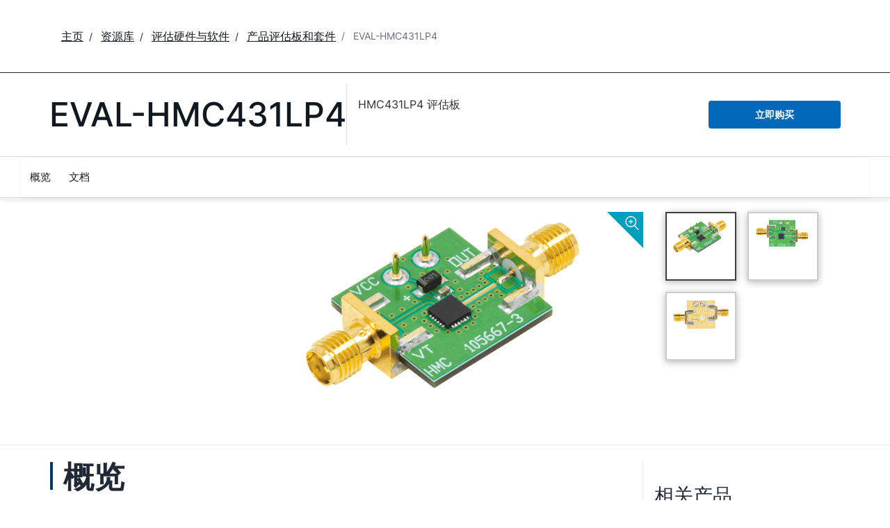

--- FILE ---
content_type: application/x-javascript
request_url: https://assets.adobedtm.com/bc68b7886092/25785b612092/launch-715705770daf.min.js
body_size: 171303
content:
// For license information, see `https://assets.adobedtm.com/bc68b7886092/25785b612092/launch-715705770daf.js`.
window._satellite=window._satellite||{},window._satellite.container={buildInfo:{minified:!0,buildDate:"2025-12-17T17:02:14Z",turbineBuildDate:"2024-08-22T17:32:44Z",turbineVersion:"28.0.0"},environment:{id:"EN215d7ce01e274ee2bc6ac098517a7db8",stage:"production"},dataElements:{pstView:{modulePath:"core/src/lib/dataElements/conditionalValue.js",settings:{comparison:{operator:"contains",caseInsensitive:!0},leftOperand:"%pageURL%",rightOperand:"/parametricsearch/",fallbackValue:0,conditionalValue:1}},documentationLinkClick:{storageDuration:"pageview",modulePath:"core/src/lib/dataElements/conditionalValue.js",settings:{comparison:{operator:"contains",caseInsensitive:!0},leftOperand:"%eventName%",rightOperand:"documentation link click",fallbackValue:0,conditionalValue:1}},performanceCookiesActive:{defaultValue:"",modulePath:"core/src/lib/dataElements/customCode.js",settings:{source:function(){var e=_satellite.cookie.get("OptanonConsent");if(null!=e){if(e.includes("C0002:1"))return"true";if(e.includes("C0002:0"))return"false"}}}},productListItemsMapping:{defaultValue:"",forceLowerCase:!0,cleanText:!0,storageDuration:"pageview",modulePath:"core/src/lib/dataElements/customCode.js",settings:{source:function(){return function(e){var t=[],a=0,r={SKU:"SKU",productLifeCycle:"eVar51",productBreadCrumb:"eVar52"};for(var n of e){for(var o of(t[a]={},t[a]._experience={},t[a]._experience.analytics={},t[a]._experience.analytics.event1to100={},t[a]._experience.analytics.customDimensions={},t[a]._experience.analytics.customDimensions.eVars={},Object.keys(n)))null!=r[o]&&null!=n[o]&&""!=n[o]&&(r[o].includes("eVar")?t[a]._experience.analytics.customDimensions.eVars[r[o]]=n[o].toLowerCase():r[o].includes("event")?t[a]._experience.analytics.event1to100[r[o]]={value:n[o]}:t[a][r[o]]=n[o].toLowerCase());a++}return t}}}},breadCrumbLevel2:{defaultValue:"",forceLowerCase:!0,cleanText:!0,storageDuration:"pageview",modulePath:"gcoe-adobe-client-data-layer/src/lib/dataElements/datalayerComputedState.js",settings:{path:"pageInfo.siteSection2"}},demandBasePlus:{defaultValue:"",forceLowerCase:!0,modulePath:"gcoe-adobe-client-data-layer/src/lib/dataElements/datalayerComputedState.js",settings:{path:"eventinfo.demandBasePlus"}},"XDM-megaMenuInteraction(1.0)":{modulePath:"adobe-alloy/dist/lib/dataElements/xdmObject/index.js",settings:{data:{web:{webInteraction:{URL:"mega menu click",name:"mega menu click",type:"other",linkClicks:{value:1}},webPageDetails:{name:"%pageURL%",siteSection:"%hostname%"}},marketing:{trackingCode:"%adiCampaign%"},_experience:{analytics:{event1to100:{event66:{value:1}},customDimensions:{eVars:{eVar1:"%pageURL%",eVar2:"%newOrRepeat%",eVar3:"%daysSinceLastVisit%",eVar4:"%visitNumber%",eVar7:"%timeParting%",eVar9:"%membershipStatus%",eVar10:"%loginStatus%",eVar13:"%previousPageURL%",eVar22:"%pageName%",eVar23:"%pageBreadCrumbs%",eVar38:"%megamenuClickPath%",eVar40:"%pageCategory%",eVar41:"%previousPageName%",eVar45:"%Email_Address%",eVar51:"%siteLanguage%",eVar71:"%pstID%",eVar100:"D=mid",eVar101:"%breadCrumbLevel1%",eVar102:"%breadCrumbLevel2%",eVar103:"%breadCrumbLevel3%",eVar104:"%breadCrumbLevel4%",eVar105:"%sitecoreItemID%",eVar167:"mega menu click"},props:{prop1:"%pageCategory%",prop2:"%newOrRepeat%",prop3:"%daysSinceLastVisit%",prop4:"%visitNumber%",prop7:"%timeParting%",prop10:"%previousPageURL%",prop13:"D=ch+'|'+v51",prop17:"%pathName%",prop18:"%hostname%",prop19:"%breadCrumbLevel1%",prop20:"%breadCrumbLevel2%",prop22:"%siteLanguage%",prop23:"%megamenuClickPath%",prop25:"%pageName%",prop31:"%pageURL%",prop32:"%loginStatus%",prop47:"%pageDocumentURL%",prop52:"Mega Menu Interaction Rule",prop54:"%customerID%",prop55:"%sitecoreItemID%"}}}}},sandbox:{name:"prod"}}},videoMilestone30:{storageDuration:"pageview",modulePath:"core/src/lib/dataElements/conditionalValue.js",settings:{comparison:{operator:"contains",caseInsensitive:!0},leftOperand:"%videoEventName%",rightOperand:"30",fallbackValue:0,conditionalValue:1}},siteLanguage:{defaultValue:"",forceLowerCase:!0,cleanText:!0,storageDuration:"pageview",modulePath:"gcoe-adobe-client-data-layer/src/lib/dataElements/datalayerComputedState.js",settings:{path:"siteInfo.siteLanguage"}},"XDM-pdpEvaluationKits":{storageDuration:"pageview",modulePath:"adobe-alloy/dist/lib/dataElements/xdmObject/index.js",settings:{data:{web:{webInteraction:{URL:"%eventName%",name:"%eventName%",type:"other",linkClicks:{value:1}},webPageDetails:{name:"%pageName%"}},_experience:{analytics:{event1to100:{event92:{value:1}},event101to200:{event105:{value:1}},customDimensions:{eVars:{eVar1:"%pageName%",eVar2:"%pageCategory%",eVar3:"%pageURL%",eVar4:"%previousPageName%",eVar5:"%previousPageURL%",eVar6:"%breadCrumbLevel1%",eVar7:"%breadCrumbLevel2%",eVar8:"%breadCrumbLevel3%",eVar9:"%breadCrumbLevel4%",eVar10:"%pageBreadCrumbs%",eVar19:"%sitecoreItemID%",eVar21:"%loginStatus%",eVar22:"%membershipStatus%",eVar23:"D=mid",eVar24:"%newRepeat%",eVar54:"%eventName%",eVar58:"%pdpEvaluationKit%",eVar66:"Evaluation",eVar67:"Evaluation Kits"},props:{prop1:"%pageName%",prop2:"%pageCategory%",prop3:"%pageURL%",prop4:"%previousPageName%",prop5:"%previousPageURL%",prop6:"%breadCrumbLevel1%",prop7:"%breadCrumbLevel2%",prop8:"%breadCrumbLevel3%",prop9:"%breadCrumbLevel4%",prop19:"%sitecoreItemID%",prop21:"%loginStatus%",prop28:"%siteLanguage%",prop75:"PDP : Evaluation - Title Click"}}}},productListItems:"%productListItems%"},sandbox:{name:"prod"}}},"Page Name":{defaultValue:"",forceLowerCase:!0,storageDuration:"pageview",modulePath:"core/src/lib/dataElements/customCode.js",settings:{source:function(){return location.host+location.pathname}}},documentName:{defaultValue:"",forceLowerCase:!0,cleanText:!0,storageDuration:"pageview",modulePath:"gcoe-adobe-client-data-layer/src/lib/dataElements/datalayerComputedState.js",settings:{path:"eventinfo.documentName"}},"XDM-pdpDocumentationPCN/PDN":{storageDuration:"pageview",modulePath:"adobe-alloy/dist/lib/dataElements/xdmObject/index.js",settings:{data:{web:{webInteraction:{URL:"%eventName%",name:"%eventName%",type:"other",linkClicks:{value:1}},webPageDetails:{name:"%pageName%",siteSection:"%hostname%"}},_experience:{analytics:{event1to100:{event96:{value:"%documentClick%"}},event101to200:{event104:{value:"%documentClick%"}},customDimensions:{eVars:{eVar1:"%pageName%",eVar2:"%pageCategory%",eVar3:"%pageURL%",eVar4:"%previousPageName%",eVar5:"%previousPageURL%",eVar6:"%breadCrumbLevel1%",eVar7:"%breadCrumbLevel2%",eVar8:"%breadCrumbLevel3%",eVar9:"%breadCrumbLevel4%",eVar10:"%pageBreadCrumbs%",eVar19:"%sitecoreItemID%",eVar21:"%loginStatus%",eVar22:"%membershipStatus%",eVar23:"D=mid",eVar24:"%newRepeat%",eVar54:"%eventName%",eVar56:"%documentName%",eVar57:"%documentType%",eVar59:"%pdpAppName%",eVar66:"Documentation",eVar67:"PCN/PDN Information"},props:{prop1:"%pageName%",prop2:"%pageCategory%",prop3:"%pageURL%",prop4:"%previousPageName%",prop5:"%previousPageURL%",prop6:"%breadCrumbLevel1%",prop7:"%breadCrumbLevel2%",prop8:"%breadCrumbLevel3%",prop9:"%breadCrumbLevel4%",prop19:"%sitecoreItemID%",prop21:"%loginStatus%",prop28:"%siteLanguage%",prop75:"PDP : Documentation - PDN/PCN Information Rule"}}}},productListItems:"%productListItems%"},sandbox:{name:"prod"}}},newsroomLatestNews:{defaultValue:"",forceLowerCase:!0,storageDuration:"pageview",modulePath:"core/src/lib/dataElements/constant.js",settings:{value:"%event.element.firstElementChild.firstElementChild.lastElementChild.innerText%"}},"XDM-megaMenuExpansion(1.0)":{forceLowerCase:!0,cleanText:!0,storageDuration:"pageview",modulePath:"adobe-alloy/dist/lib/dataElements/xdmObject/index.js",settings:{data:{web:{webInteraction:{URL:"mega menu expansion",name:"mega menu expansion",type:"other",linkClicks:{value:1}},webPageDetails:{name:"%pageURL%",siteSection:"%hostname%"}},marketing:{trackingCode:"%adiCampaign%"},_experience:{analytics:{event1to100:{event66:{value:"%subCatMenuEvent%"}},event301to400:{event305:{value:"%topLevelMenuEvent%"}},customDimensions:{eVars:{eVar1:"%pageURL%",eVar2:"%newOrRepeat%",eVar3:"%daysSinceLastVisit%",eVar4:"%visitNumber%",eVar7:"%timeParting%",eVar9:"%membershipStatus%",eVar10:"%loginStatus%",eVar13:"%previousPageURL%",eVar22:"%pageName%",eVar23:"%pageBreadCrumbs%",eVar38:"%clickedMegaMenu%",eVar40:"%pageCategory%",eVar41:"%previousPageName%",eVar45:"%Email_Address%",eVar51:"%siteLanguage%",eVar71:"%pstID%",eVar100:"D=mid",eVar101:"%breadCrumbLevel1%",eVar102:"%breadCrumbLevel2%",eVar103:"%breadCrumbLevel3%",eVar104:"%breadCrumbLevel4%",eVar105:"%sitecoreItemID%",eVar167:"mega menu expansion"},props:{prop1:"%pageCategory%",prop2:"%newOrRepeat%",prop3:"%daysSinceLastVisit%",prop4:"%visitNumber%",prop7:"%timeParting%",prop10:"%previousPageURL%",prop13:"D=ch+'|'+v51",prop17:"%pathName%",prop18:"%hostname%",prop19:"%breadCrumbLevel1%",prop20:"%breadCrumbLevel2%",prop22:"%siteLanguage%",prop23:"%clickedMegaMenu%",prop25:"%pageName%",prop31:"%pageURL%",prop32:"%loginStatus%",prop47:"%pageDocumentURL%",prop52:"Mega Menu Expansion Rule",prop54:"%customerID%",prop55:"%sitecoreItemID%"}}}}},sandbox:{name:"prod"}}},appLinkName:{defaultValue:"",forceLowerCase:!0,cleanText:!0,storageDuration:"pageview",modulePath:"gcoe-adobe-client-data-layer/src/lib/dataElements/datalayerComputedState.js",settings:{path:"eventinfo.appLinkName"}},isNewVisitor:{defaultValue:"",forceLowerCase:!0,cleanText:!0,storageDuration:"pageview",modulePath:"core/src/lib/dataElements/visitorBehavior.js",settings:{attribute:"isNewVisitor"}},autoSearchKeyword:{defaultValue:"",forceLowerCase:!0,modulePath:"gcoe-adobe-client-data-layer/src/lib/dataElements/datalayerComputedState.js",settings:{path:"eventinfo.autoSearchKeyword"}},"XDM-technicalArticlesRelatedResources":{storageDuration:"pageview",modulePath:"adobe-alloy/dist/lib/dataElements/xdmObject/index.js",settings:{data:{web:{webInteraction:{URL:"%eventName%",name:"%eventName%",type:"other",linkClicks:{value:1}},webPageDetails:{name:"%pageName%",siteSection:"%hostname%"}},_experience:{analytics:{event101to200:{event104:{value:1},event114:{value:1}},customDimensions:{eVars:{eVar1:"%pageName%",eVar2:"%pageCategory%",eVar3:"%pageURL%",eVar4:"%previousPageName%",eVar5:"%previousPageURL%",eVar6:"%breadCrumbLevel1%",eVar7:"%breadCrumbLevel2%",eVar8:"%breadCrumbLevel3%",eVar9:"%breadCrumbLevel4%",eVar10:"%pageBreadCrumbs%",eVar19:"%sitecoreItemID%",eVar21:"%loginStatus%",eVar22:"%membershipStatus%",eVar23:"D=mid",eVar24:"%newRepeat%",eVar54:"%eventName%",eVar56:"%documentName%",eVar57:"%documentType%"},props:{prop1:"%pageName%",prop2:"%pageCategory%",prop3:"%pageURL%",prop4:"%previousPageName%",prop5:"%previousPageURL%",prop6:"%breadCrumbLevel1%",prop7:"%breadCrumbLevel2%",prop8:"%breadCrumbLevel3%",prop9:"%breadCrumbLevel4%",prop19:"%sitecoreItemID%",prop21:"%loginStatus%",prop28:"%siteLanguage%",prop75:"Technical Articles : Resources Rule"}}}}},sandbox:{name:"prod"}}},sitecoreItemID:{defaultValue:"",forceLowerCase:!0,cleanText:!0,storageDuration:"pageview",modulePath:"gcoe-adobe-client-data-layer/src/lib/dataElements/datalayerComputedState.js",settings:{path:"pageInfo.sitecoreItemID"}},"XDM-pcpNavBarClick(1.0)":{modulePath:"adobe-alloy/dist/lib/dataElements/xdmObject/index.js",settings:{data:{web:{webInteraction:{URL:"%eventName%",name:"%eventName%",type:"other",linkClicks:{value:1}},webPageDetails:{name:"%pageURL%",siteSection:"%hostname%"}},marketing:{trackingCode:"%adiCampaign%"},_experience:{analytics:{event1to100:{event18:{value:1}},customDimensions:{eVars:{eVar1:"%pageURL%",eVar2:"%newOrRepeat%",eVar3:"%daysSinceLastVisit%",eVar4:"%visitNumber%",eVar7:"%timeParting%",eVar9:"%membershipStatus%",eVar10:"%loginStatus%",eVar13:"%previousPageURL%",eVar22:"%pageName%",eVar23:"%pageBreadCrumbs%",eVar40:"%pageCategory%",eVar41:"%previousPageName%",eVar45:"%Email_Address%",eVar51:"%siteLanguage%",eVar71:"%pstID%",eVar100:"D=mid",eVar101:"%breadCrumbLevel1%",eVar102:"%breadCrumbLevel2%",eVar103:"%breadCrumbLevel3%",eVar104:"%breadCrumbLevel4%",eVar105:"%sitecoreItemID%",eVar149:"%navBarName%",eVar167:"%eventName%"},props:{prop1:"%pageCategory%",prop2:"%newOrRepeat%",prop3:"%daysSinceLastVisit%",prop4:"%visitNumber%",prop7:"%timeParting%",prop10:"%previousPageURL%",prop13:"D=ch+'|'+v51",prop17:"%pathName%",prop18:"%hostname%",prop19:"%breadCrumbLevel1%",prop20:"%breadCrumbLevel2%",prop22:"%siteLanguage%",prop25:"%pageName%",prop31:"%pageURL%",prop32:"%loginStatus%",prop47:"%pageDocumentURL%",prop52:"PCP Nav Bar Click",prop54:"%customerID%",prop55:"%sitecoreItemID%"}}}}},sandbox:{name:"prod"}}},webInteractionURL:{defaultValue:"",modulePath:"gcoe-adobe-client-data-layer/src/lib/dataElements/datalayerComputedState.js",settings:{path:"destinationURL"}},pdpReferenceDesignsProductNumber:{defaultValue:"",forceLowerCase:!0,cleanText:!0,storageDuration:"pageview",modulePath:"gcoe-adobe-client-data-layer/src/lib/dataElements/datalayerComputedState.js",settings:{path:"eventinfo.referenceDesignProductNumber"}},"XDM-pdpEvaluationResource(1.0) ":{modulePath:"adobe-alloy/dist/lib/dataElements/xdmObject/index.js",settings:{data:{web:{webInteraction:{URL:"%eventName%",name:"%eventName%",type:"other",linkClicks:{value:1}},webPageDetails:{name:"%pageURL%",siteSection:"%hostname%"}},marketing:{trackingCode:"%adiCampaign%"},_experience:{analytics:{event1to100:{event42:{value:"%nonDocumentClick%"}},event101to200:{event135:{value:"%documentClick%"},event145:{value:"%documentClick%"}},customDimensions:{eVars:{eVar1:"%pageURL%",eVar2:"%newOrRepeat%",eVar3:"%daysSinceLastVisit%",eVar4:"%visitNumber%",eVar7:"%timeParting%",eVar9:"%membershipStatus%",eVar10:"%loginStatus%",eVar13:"%previousPageURL%",eVar22:"%pageName%",eVar23:"%pageBreadCrumbs%",eVar32:"%documentType%",eVar40:"%pageCategory%",eVar41:"%previousPageName%",eVar45:"%Email_Address%",eVar51:"%siteLanguage%",eVar71:"%pstID%",eVar100:"D=mid",eVar101:"%breadCrumbLevel1%",eVar102:"%breadCrumbLevel2%",eVar103:"%breadCrumbLevel3%",eVar104:"%breadCrumbLevel4%",eVar105:"%sitecoreItemID%",eVar140:"%documentName%",eVar147:"Evaluation",eVar148:"Evaluation kits",eVar167:"%eventName%",eVar177:"%linkName%"},props:{prop1:"%pageCategory%",prop2:"%newOrRepeat%",prop3:"%daysSinceLastVisit%",prop4:"%visitNumber%",prop7:"%timeParting%",prop10:"%previousPageURL%",prop13:"D=ch+'|'+v51",prop17:"%pathName%",prop18:"%hostname%",prop19:"%breadCrumbLevel1%",prop20:"%breadCrumbLevel2%",prop22:"%siteLanguage%",prop25:"%pageName%",prop31:"%pageURL%",prop32:"%loginStatus%",prop47:"%pageDocumentURL%",prop52:"PDP : Evaluation - Resource Click",prop54:"%customerID%",prop55:"%sitecoreItemID%"}}}},productListItems:"%productListItems(1.0)%"},sandbox:{name:"prod"}}},"XDM-footerClick(1.0)":{modulePath:"adobe-alloy/dist/lib/dataElements/xdmObject/index.js",settings:{data:{web:{webInteraction:{URL:"footer click",name:"footer click",type:"other",linkClicks:{value:1}},webPageDetails:{name:"%pageURL%",siteSection:"%hostname%"}},marketing:{trackingCode:"%adiCampaign%"},_experience:{analytics:{event201to300:{event231:{value:1}},customDimensions:{eVars:{eVar1:"%pageURL%",eVar2:"%newOrRepeat%",eVar3:"%daysSinceLastVisit%",eVar4:"%visitNumber%",eVar7:"%timeParting%",eVar9:"%membershipStatus%",eVar10:"%loginStatus%",eVar13:"%previousPageURL%",eVar22:"%pageName%",eVar23:"%pageBreadCrumbs%",eVar40:"%pageCategory%",eVar41:"%previousPageName%",eVar45:"%Email_Address%",eVar47:"%footerLinkName %",eVar51:"%siteLanguage%",eVar71:"%pstID%",eVar100:"D=mid",eVar101:"%breadCrumbLevel1%",eVar102:"%breadCrumbLevel2%",eVar103:"%breadCrumbLevel3%",eVar104:"%breadCrumbLevel4%",eVar105:"%sitecoreItemID%",eVar167:"footer click"},props:{prop1:"%pageCategory%",prop2:"%newOrRepeat%",prop3:"%daysSinceLastVisit%",prop4:"%visitNumber%",prop7:"%timeParting%",prop10:"%previousPageURL%",prop13:"D=ch+'|'+v51",prop17:"%pathName%",prop18:"%hostname%",prop19:"%breadCrumbLevel1%",prop20:"%breadCrumbLevel2%",prop22:"%siteLanguage%",prop25:"%pageName%",prop31:"%pageURL%",prop32:"%loginStatus%",prop44:"%footerLinkName %",prop47:"%pageDocumentURL%",prop52:"Global: Footer Click",prop54:"%customerID%",prop55:"%sitecoreItemID%"}}}}},sandbox:{name:"prod"}}},eventProductNumberInfo:{defaultValue:"",forceLowerCase:!0,modulePath:"core/src/lib/dataElements/constant.js",settings:{value:"%event.element.firstElementChild.firstElementChild.innerText%"}},loginClick:{defaultValue:"",storageDuration:"pageview",modulePath:"core/src/lib/dataElements/conditionalValue.js",settings:{comparison:{operator:"contains",caseInsensitive:!0},leftOperand:"%eventName%",rightOperand:"log in",fallbackValue:0,conditionalValue:1}},"XDM-supportRequestClick":{storageDuration:"pageview",modulePath:"adobe-alloy/dist/lib/dataElements/xdmObject/index.js",settings:{data:{web:{webInteraction:{URL:"%eventName%",name:"%eventName%",type:"other"},webPageDetails:{name:"%pageName%",siteSection:"%hostname%"}},_experience:{analytics:{event101to200:{event146:{value:1}},customDimensions:{eVars:{eVar1:"%pageName%",eVar2:"%pageCategory%",eVar3:"%pageURL%",eVar4:"%previousPageName%",eVar5:"%previousPageURL%",eVar6:"%breadCrumbLevel1%",eVar7:"%breadCrumbLevel2%",eVar8:"%breadCrumbLevel3%",eVar9:"%breadCrumbLevel4%",eVar10:"%pageBreadCrumbs%",eVar19:"%sitecoreItemID%",eVar21:"%loginStatus%",eVar22:"%membershipStatus%",eVar23:"D=mid",eVar24:"%newRepeat%",eVar54:"%eventName%",eVar98:"%supportLinkName%",eVar99:"%supportCategory%"},props:{prop1:"%pageName%",prop2:"%pageCategory%",prop3:"%pageURL%",prop4:"%previousPageName%",prop5:"%previousPageURL%",prop6:"%breadCrumbLevel1%",prop7:"%breadCrumbLevel2%",prop8:"%breadCrumbLevel3%",prop9:"%breadCrumbLevel4%",prop19:"%sitecoreItemID%",prop21:"%loginStatus%",prop28:"%siteLanguage%",prop75:"Support : Request Click Rule"}}}}},sandbox:{name:"prod"}}},"XMD-pdpReferenceDesignDesignandIntegrationTools":{storageDuration:"pageview",modulePath:"adobe-alloy/dist/lib/dataElements/xdmObject/index.js",settings:{data:{web:{webInteraction:{URL:"%eventName%",name:"%eventName%",type:"other",linkClicks:{value:1}},webPageDetails:{name:"%pageName%",siteSection:"%hostname%"}},_experience:{analytics:{event1to100:{event64:{value:"%nonDocumentClick%"},event87:{value:"%documentClick%"}},event101to200:{event104:{value:"%documentClick%"}},customDimensions:{eVars:{eVar1:"%pageName%",eVar2:"%pageCategory%",eVar3:"%pageURL%",eVar4:"%previousPageName%",eVar5:"%previousPageURL%",eVar6:"%breadCrumbLevel1%",eVar7:"%breadCrumbLevel2%",eVar8:"%breadCrumbLevel3%",eVar9:"%breadCrumbLevel4%",eVar10:"%pageBreadCrumbs%",eVar19:"%sitecoreItemID%",eVar21:"%loginStatus%",eVar22:"%membershipStatus%",eVar23:"D=mid",eVar24:"%newRepeat%",eVar54:"%eventName%",eVar56:"%documentName%",eVar57:"%documentType%",eVar65:"%pdpReferenceDesignsProductNumber%",eVar66:"Reference Designs",eVar67:"Design and Integration Tools",eVar74:"%referenceDesignLinkName%"},props:{prop1:"%pageName%",prop2:"%pageCategory%",prop3:"%pageURL%",prop4:"%previousPageName%",prop5:"%previousPageURL%",prop6:"%breadCrumbLevel1%",prop7:"%breadCrumbLevel2%",prop8:"%breadCrumbLevel3%",prop9:"%breadCrumbLevel4%",prop19:"%sitecoreItemID%",prop21:"%loginStatus%",prop28:"%siteLanguage%",prop75:"PDP : Reference Design - Design & Integration Tools Rule"}}}}},sandbox:{name:"prod"}}},"XDM-partEcosystemLTSpice":{storageDuration:"pageview",modulePath:"adobe-alloy/dist/lib/dataElements/xdmObject/index.js",settings:{data:{web:{webInteraction:{URL:"%eventName%",name:"%eventName%",type:"other",linkClicks:{value:1}},webPageDetails:{name:"%pageName%",siteSection:"%hostname%"}},_experience:{analytics:{event1to100:{event95:{value:"%documentClick%"}},event101to200:{event104:{value:"%documentClick%"},event150:{value:"%nonDocumentClick%"}},customDimensions:{eVars:{eVar1:"%pageName%",eVar2:"%pageCategory%",eVar3:"%pageURL%",eVar4:"%previousPageName%",eVar5:"%previousPageURL%",eVar6:"%breadCrumbLevel1%",eVar7:"%breadCrumbLevel2%",eVar8:"%breadCrumbLevel3%",eVar9:"%breadCrumbLevel4%",eVar10:"%pageBreadCrumbs%",eVar19:"%sitecoreItemID%",eVar21:"%loginStatus%",eVar22:"%membershipStatus%",eVar23:"D=mid",eVar24:"%newRepeat%",eVar54:"%eventName%",eVar56:"%documentName%",eVar57:"%documentType%",eVar60:"%softwareLinkName%",eVar66:"Part Ecosystem",eVar67:"LT Spice Models"},props:{prop1:"%pageName%",prop2:"%pageCategory%",prop3:"%pageURL%",prop4:"%previousPageName%",prop5:"%previousPageURL%",prop6:"%breadCrumbLevel1%",prop7:"%breadCrumbLevel2%",prop8:"%breadCrumbLevel3%",prop9:"%breadCrumbLevel4%",prop19:"%sitecoreItemID%",prop21:"%loginStatus%",prop28:"%siteLanguage%",prop75:"PDP : Part Ecosystem - LTSpice Rule"}}}}},sandbox:{name:"prod"}}},"XDM-pdpPartDetailsApplications(1.0)":{modulePath:"adobe-alloy/dist/lib/dataElements/xdmObject/index.js",settings:{data:{web:{webInteraction:{URL:"%eventName%",name:"%eventName%",type:"other",linkClicks:{value:1}},webPageDetails:{name:"%pageURL%",siteSection:"%hostname%"}},marketing:{trackingCode:"%adiCampaign%"},_experience:{analytics:{event1to100:{event34:{value:1}},customDimensions:{eVars:{eVar1:"%pageURL%",eVar2:"%newOrRepeat%",eVar3:"%daysSinceLastVisit%",eVar4:"%visitNumber%",eVar7:"%timeParting%",eVar9:"%membershipStatus%",eVar10:"%loginStatus%",eVar13:"%previousPageURL%",eVar22:"%pageName%",eVar23:"%pageBreadCrumbs%",eVar40:"%pageCategory%",eVar41:"%previousPageName%",eVar45:"%Email_Address%",eVar51:"%siteLanguage%",eVar60:"%pdpApplicationName%",eVar71:"%pstID%",eVar100:"D=mid",eVar101:"%breadCrumbLevel1%",eVar102:"%breadCrumbLevel2%",eVar103:"%breadCrumbLevel3%",eVar104:"%breadCrumbLevel4%",eVar105:"%sitecoreItemID%",eVar147:"Part Details",eVar148:"Applications",eVar167:"%eventName%"},props:{prop1:"%pageCategory%",prop2:"%newOrRepeat%",prop3:"%daysSinceLastVisit%",prop4:"%visitNumber%",prop7:"%timeParting%",prop10:"%previousPageURL%",prop13:"D=ch+'|'+v51",prop17:"%pathName%",prop18:"%hostname%",prop19:"%breadCrumbLevel1%",prop20:"%breadCrumbLevel2%",prop22:"%siteLanguage%",prop25:"%pageName%",prop31:"%pageURL%",prop32:"%loginStatus%",prop47:"%pageDocumentURL%",prop52:"PDP : Part Details - Applications Rule",prop54:"%customerID%",prop55:"%sitecoreItemID%"}}}},productListItems:"%productListItems(1.0)%"},sandbox:{name:"prod"}}},breadCrumbLevel4:{defaultValue:"",forceLowerCase:!0,cleanText:!0,storageDuration:"pageview",modulePath:"gcoe-adobe-client-data-layer/src/lib/dataElements/datalayerComputedState.js",settings:{path:"pageInfo.siteSection4"}},"XDM-homeCarouselTracking":{cleanText:!0,storageDuration:"session",modulePath:"adobe-alloy/dist/lib/dataElements/xdmObject/index.js",settings:{data:{web:{webInteraction:{linkClicks:{value:1}}},_experience:{analytics:{event301to400:{event339:{value:"%event339%"},event340:{value:"%event340%"},event341:{value:"%event341%"},event342:{value:"%event342%"},event353:{value:"%event353%"}},customDimensions:{eVars:{eVar54:"%homepageCarouselCTAClicked%"},props:{prop54:"%homepageCarouselCTAClicked%"}}}}},sandbox:{name:"prod"}}},downloadDocumentTypes:{storageDuration:"pageview",modulePath:"core/src/lib/dataElements/customCode.js",settings:{source:function(){return["asc","brd","bsdl","bxl","cfg","cir","clk","crn","csv","dat","db","doc","docx","dsp","emf","eot","epub","exe","gif","hex","ibs","jpeg","jpg","m","mdl","mgr","mht","ms11","ms12","ms13","msi","pack","pcb","pdf","pdml","pdsc","pef","pll","png","ppt","pptx","rtf","s2p","s4p","scc","sch","sin","svg","tar","trm","ttf","txt","vac","woff","xlr","xls","xlsx","xml","zip","qar","xlsm","h","ino","d","ltp3","chm","sof","lib","c","bit","flv","v","asy","cpp","ltpc","proj","dmg","py","bat","ipk","otap2","webm","mp4","bas","ago","fbr","gz","c","h","wav","msi","pkg"]}}},"XDM-globalPageload(1.0)":{modulePath:"adobe-alloy/dist/lib/dataElements/xdmObject/index.js",settings:{data:{web:{webPageDetails:{URL:"%pageURL%",name:"%pageURL%",pageViews:{value:1},siteSection:"%hostname%"}},commerce:{productViews:{value:"%productDetailView%"}},marketing:{trackingCode:"%adiCampaign%"},_experience:{analytics:{event1to100:{event53:{value:"%productCategoryView%"}},event101to200:{event200:{value:1}},event301to400:{event330:{value:"%pstView%"}},customDimensions:{eVars:{eVar1:"%pageURL%",eVar2:"%newOrRepeat%",eVar3:"%daysSinceLastVisit%",eVar4:"%visitNumber%",eVar7:"%timeParting%",eVar9:"%membershipStatus%",eVar10:"%loginStatus%",eVar13:"%previousPageURL%",eVar22:"%pageName%",eVar23:"%pageBreadCrumbs%",eVar40:"%pageCategory%",eVar41:"%previousPageName%",eVar45:"%Email_Address%",eVar51:"%siteLanguage%",eVar71:"%pstID%",eVar100:"D=mid",eVar101:"%breadCrumbLevel1%",eVar102:"%breadCrumbLevel2%",eVar103:"%breadCrumbLevel3%",eVar104:"%breadCrumbLevel4%",eVar105:"%sitecoreItemID%",eVar167:"Pageview"},props:{prop1:"%pageCategory%",prop2:"%newOrRepeat%",prop3:"%daysSinceLastVisit%",prop4:"%visitNumber%",prop7:"%timeParting%",prop10:"%previousPageURL%",prop13:"D=ch+'|'+v51",prop17:"%pathName%",prop18:"%hostname%",prop19:"%breadCrumbLevel1%",prop20:"%breadCrumbLevel2%",prop22:"%siteLanguage%",prop25:"%pageName%",prop31:"%pageURL%",prop32:"%loginStatus%",prop47:"%pageDocumentURL%",prop52:"Global: Pageload",prop54:"%customerID%",prop55:"%sitecoreItemID%"}}}},productListItems:"%productListItems(1.0)%"},sandbox:{name:"prod"}}},megamenuClickPath:{defaultValue:"",forceLowerCase:!0,cleanText:!0,storageDuration:"pageview",modulePath:"core/src/lib/dataElements/customCode.js",settings:{source:function(){return adobeDataLayer.getState("eventinfo.clickPath")}}},videoMilestone50:{storageDuration:"pageview",modulePath:"core/src/lib/dataElements/conditionalValue.js",settings:{comparison:{operator:"contains",caseInsensitive:!0},leftOperand:"%videoEventName%",rightOperand:"50",fallbackValue:0,conditionalValue:1}},pageBreadCrumbs:{defaultValue:"",forceLowerCase:!0,cleanText:!0,storageDuration:"pageview",modulePath:"gcoe-adobe-client-data-layer/src/lib/dataElements/datalayerComputedState.js",settings:{path:"pageInfo.pageBreadCrumb"}},"XDM-scPartsCompared":{forceLowerCase:!0,cleanText:!0,storageDuration:"visitor",modulePath:"adobe-alloy/dist/lib/dataElements/xdmObject/index.js",settings:{data:{web:{webInteraction:{URL:"%pageName%",name:"signal chain: parts compared",type:"other",linkClicks:{value:1}}},_experience:{analytics:{event301to400:{event345:{value:1}},customDimensions:{eVars:{eVar95:"%scComparePartsDetails%"}}}}},sandbox:{name:"prod"}}},loginStatus:{defaultValue:"",forceLowerCase:!0,cleanText:!0,storageDuration:"pageview",modulePath:"core/src/lib/dataElements/customCode.js",settings:{source:function(){return adobeDataLayer.getState("userInfo.isLoggedIn")?"logged in":"logged out"}}},"XDM-technicalArticlesRelatedSolution":{storageDuration:"pageview",modulePath:"adobe-alloy/dist/lib/dataElements/xdmObject/index.js",settings:{data:{web:{webInteraction:{URL:"technical articles - related solution click",name:"technical articles - related solution click",type:"other",linkClicks:{value:1}},webPageDetails:{name:"%pageName%"}},_experience:{analytics:{event101to200:{event116:{value:1}},customDimensions:{eVars:{eVar1:"%pageName%",eVar2:"%pageCategory%",eVar3:"%pageURL%",eVar4:"%previousPageName%",eVar5:"%previousPageURL%",eVar6:"%breadCrumbLevel1%",eVar7:"%breadCrumbLevel2%",eVar8:"%breadCrumbLevel3%",eVar9:"%breadCrumbLevel4%",eVar10:"%pageBreadCrumbs%",eVar19:"%sitecoreItemID%",eVar21:"%loginStatus%",eVar22:"%membershipStatus%",eVar23:"D=mid",eVar24:"%newRepeat%",eVar54:"technical articles - related solution click",eVar92:"%technicalArticleRelatedSolution%"},props:{prop1:"%pageName%",prop2:"%pageCategory%",prop3:"%pageURL%",prop4:"%previousPageName%",prop5:"%previousPageURL%",prop6:"%breadCrumbLevel1%",prop7:"%breadCrumbLevel2%",prop8:"%breadCrumbLevel3%",prop9:"%breadCrumbLevel4%",prop19:"%sitecoreItemID%",prop21:"%loginStatus%",prop28:"%siteLanguage%",prop75:"Technical Articles : Related Product Categories And Solutions Rule"}}}}},sandbox:{name:"prod"}}},"XDM-pdpPartEcosystemSoftware(1.0)":{modulePath:"adobe-alloy/dist/lib/dataElements/xdmObject/index.js",settings:{data:{web:{webInteraction:{URL:"%eventName%",name:"%eventName%",type:"other",linkClicks:{value:1}},webPageDetails:{name:"%pageURL%",siteSection:"%hostname%"}},marketing:{trackingCode:"%adiCampaign%"},_experience:{analytics:{event101to200:{event127:{value:1}},customDimensions:{eVars:{eVar1:"%pageURL%",eVar2:"%newOrRepeat%",eVar3:"%daysSinceLastVisit%",eVar4:"%visitNumber%",eVar7:"%timeParting%",eVar9:"%membershipStatus%",eVar10:"%loginStatus%",eVar13:"%previousPageURL%",eVar22:"%pageName%",eVar23:"%pageBreadCrumbs%",eVar40:"%pageCategory%",eVar41:"%previousPageName%",eVar45:"%Email_Address%",eVar51:"%siteLanguage%",eVar71:"%pstID%",eVar100:"D=mid",eVar101:"%breadCrumbLevel1%",eVar102:"%breadCrumbLevel2%",eVar103:"%breadCrumbLevel3%",eVar104:"%breadCrumbLevel4%",eVar105:"%sitecoreItemID%",eVar147:"Part Ecosystem",eVar148:"Software",eVar167:"%eventName%",eVar172:"%pdpSoftwareLinkName%"},props:{prop1:"%pageCategory%",prop2:"%newOrRepeat%",prop3:"%daysSinceLastVisit%",prop4:"%visitNumber%",prop7:"%timeParting%",prop10:"%previousPageURL%",prop13:"D=ch+'|'+v51",prop17:"%pathName%",prop18:"%hostname%",prop19:"%breadCrumbLevel1%",prop20:"%breadCrumbLevel2%",prop22:"%siteLanguage%",prop25:"%pageName%",prop31:"%pageURL%",prop32:"%loginStatus%",prop47:"%pageDocumentURL%",prop52:"PDP : Part Ecosystem - Software Rule",prop54:"%customerID%",prop55:"%sitecoreItemID%"}}}},productListItems:"%productListItems(1.0)%"},sandbox:{name:"prod"}}},toolsLinkClick:{storageDuration:"pageview",modulePath:"core/src/lib/dataElements/conditionalValue.js",settings:{comparison:{operator:"contains",caseInsensitive:!0},leftOperand:"%eventName%",rightOperand:"Tools Link Click",fallbackValue:0,conditionalValue:1}},buyStackLinkName:{defaultValue:"",forceLowerCase:!0,cleanText:!0,modulePath:"gcoe-adobe-client-data-layer/src/lib/dataElements/datalayerComputedState.js",settings:{path:"eventinfo.buyStackLinkName"}},downloadURL:{modulePath:"gcoe-adobe-client-data-layer/src/lib/dataElements/datalayerComputedState.js",settings:{path:"downloadURL"}},"XDM-pdpPartEcosystemSoftware":{storageDuration:"pageview",modulePath:"adobe-alloy/dist/lib/dataElements/xdmObject/index.js",settings:{data:{web:{webInteraction:{URL:"%eventName%",name:"%eventName%",type:"other",linkClicks:{value:1}},webPageDetails:{name:"%pageName%"}},_experience:{analytics:{event1to100:{event94:{value:1}},customDimensions:{eVars:{eVar1:"%pageName%",eVar2:"%pageCategory%",eVar3:"%pageURL%",eVar4:"%previousPageName%",eVar5:"%previousPageURL%",eVar6:"%breadCrumbLevel1%",eVar7:"%breadCrumbLevel2%",eVar8:"%breadCrumbLevel3%",eVar9:"%breadCrumbLevel4%",eVar10:"%pageBreadCrumbs%",eVar19:"%sitecoreItemID%",eVar21:"%loginStatus%",eVar22:"%membershipStatus%",eVar23:"D=mid",eVar24:"%newRepeat%",eVar54:"%eventName%",eVar60:"%pdpSoftwareLinkName%",eVar66:"Part Ecosystem",eVar67:"Software"},props:{prop1:"%pageName%",prop2:"%pageCategory%",prop3:"%pageURL%",prop4:"%previousPageName%",prop5:"%previousPageURL%",prop6:"%breadCrumbLevel1%",prop7:"%breadCrumbLevel2%",prop8:"%breadCrumbLevel3%",prop9:"%breadCrumbLevel4%",prop19:"%sitecoreItemID%",prop21:"%loginStatus%",prop28:"%siteLanguage%",prop75:"PDP : Part Ecosystem - Software Rule"}}}},productListItems:"%productListItems%"},sandbox:{name:"prod"}}},webInteractionName:{modulePath:"core/src/lib/dataElements/customCode.js",settings:{source:function(){return adobeDataLayer.getState("eventinfo.eventName")||"custom interaction"}}},videoDurationPercentage:{defaultValue:"",forceLowerCase:!0,cleanText:!0,storageDuration:"pageview",modulePath:"gcoe-adobe-client-data-layer/src/lib/dataElements/datalayerComputedState.js",settings:{path:"eventinfo.durationPercentage"}},"XDM-pdpBuyStack":{storageDuration:"pageview",modulePath:"adobe-alloy/dist/lib/dataElements/xdmObject/index.js",settings:{data:{web:{webInteraction:{URL:"%eventName%",name:"%eventName%",type:"other",linkClicks:{value:1}},webPageDetails:{name:"%pageName%",siteSection:"%hostname%"}},_experience:{analytics:{event101to200:{event104:{value:"%documentClick%"},event147:{value:"%nonDocumentClick%"},event148:{value:"%documentClick%"}},customDimensions:{eVars:{eVar1:"%pageName%",eVar2:"%pageCategory%",eVar3:"%pageURL%",eVar4:"%previousPageName%",eVar5:"%previousPageURL%",eVar6:"%breadCrumbLevel1%",eVar7:"%breadCrumbLevel2%",eVar8:"%breadCrumbLevel3%",eVar9:"%breadCrumbLevel4%",eVar10:"%pageBreadCrumbs%",eVar19:"%sitecoreItemID%",eVar21:"%loginStatus%",eVar22:"%membershipStatus%",eVar23:"D=mid",eVar24:"%newRepeat%",eVar54:"%eventName%",eVar56:"%documentName%",eVar57:"%documentType%",eVar66:"Buy Stack",eVar93:"%buyStackLinkName%",eVar100:"%pstID%"},props:{prop1:"%pageName%",prop2:"%pageCategory%",prop3:"%pageURL%",prop4:"%previousPageName%",prop5:"%previousPageURL%",prop6:"%breadCrumbLevel1%",prop7:"%breadCrumbLevel2%",prop8:"%breadCrumbLevel3%",prop9:"%breadCrumbLevel4%",prop19:"%sitecoreItemID%",
prop21:"%loginStatus%",prop28:"%siteLanguage%",prop75:"PDP : Buy Stack"}}}}},sandbox:{name:"prod"}}},"XDM-pdpTools":{storageDuration:"pageview",modulePath:"adobe-alloy/dist/lib/dataElements/xdmObject/index.js",settings:{data:{web:{webInteraction:{URL:"%eventName%",name:"%eventName%",type:"other",linkClicks:{value:1}},webPageDetails:{name:"%pageName%"}},_experience:{analytics:{event1to100:{event61:{value:"%toolsDocumentClick%"},event84:{value:"%toolsLinkClick%"}},event101to200:{event104:{value:"%documentClick%"}},customDimensions:{eVars:{eVar1:"%pageName%",eVar2:"%pageCategory%",eVar3:"%pageURL%",eVar4:"%previousPageName%",eVar5:"%previousPageURL%",eVar6:"%breadCrumbLevel1%",eVar7:"%breadCrumbLevel2%",eVar8:"%breadCrumbLevel3%",eVar9:"%breadCrumbLevel4%",eVar10:"%pageBreadCrumbs%",eVar19:"%sitecoreItemID%",eVar21:"%loginStatus%",eVar22:"%membershipStatus%",eVar23:"D=mid",eVar24:"%newRepeat%",eVar54:"%eventName%",eVar56:"%documentName%",eVar57:"%documentType%",eVar61:"%toolName%",eVar66:"Tools",eVar75:"%toolLinkName%"},props:{prop1:"%pageName%",prop2:"%pageCategory%",prop3:"%pageURL%",prop4:"%previousPageName%",prop5:"%previousPageURL%",prop6:"%breadCrumbLevel1%",prop7:"%breadCrumbLevel2%",prop8:"%breadCrumbLevel3%",prop9:"%breadCrumbLevel4%",prop19:"%sitecoreItemID%",prop21:"%loginStatus%",prop28:"%siteLanguage%",prop75:"PDP : Tools Rule"}}}},productListItems:"%productListItems%"},sandbox:{name:"prod"}}},pcpToolName:{defaultValue:"",forceLowerCase:!0,cleanText:!0,storageDuration:"pageview",modulePath:"gcoe-adobe-client-data-layer/src/lib/dataElements/datalayerComputedState.js",settings:{path:"eventinfo.pcpToolName"}},resourceName:{defaultValue:"",forceLowerCase:!0,cleanText:!0,storageDuration:"pageview",modulePath:"gcoe-adobe-client-data-layer/src/lib/dataElements/datalayerComputedState.js",settings:{path:"eventinfo.resourceName"}},"XDM-commericalAnalytics":{cleanText:!0,storageDuration:"session",modulePath:"adobe-alloy/dist/lib/dataElements/xdmObject/index.js",settings:{data:{_experience:{analytics:{event101to200:{event103:{value:"%event103%"},event104:{value:"%event104%"}},event301to400:{event360:{value:"%event360%"},event361:{value:"%event361%"},event362:{value:"%event362%"},event363:{value:"%event363%"},event364:{value:"%event364%"},event365:{value:"%event365%"},event366:{value:"%event366%"},event367:{value:"%event367%"},event368:{value:"%event368%"},event369:{value:"%event369%"},event370:{value:"%event370%"},event371:{value:"%event371%"},event372:{value:"%event372%"},event373:{value:"%event373%"},event374:{value:"%event374%"},event375:{value:"%event375%"}},customDimensions:{eVars:{eVar1:"%Page Name%",eVar182:"%eVar182%"}}}}},sandbox:{name:"prod"}}},"XDM-technicalArticlesRelatedProducts":{storageDuration:"pageview",modulePath:"adobe-alloy/dist/lib/dataElements/xdmObject/index.js",settings:{data:{web:{webInteraction:{URL:"technical articles - product clicks",name:"technical articles - product clicks",type:"other",linkClicks:{value:1}},webPageDetails:{name:"%pageName%"}},_experience:{analytics:{event101to200:{event113:{value:1}},customDimensions:{eVars:{eVar1:"%pageName%",eVar2:"%pageCategory%",eVar3:"%pageURL%",eVar4:"%previousPageName%",eVar5:"%previousPageURL%",eVar6:"%breadCrumbLevel1%",eVar7:"%breadCrumbLevel2%",eVar8:"%breadCrumbLevel3%",eVar9:"%breadCrumbLevel4%",eVar10:"%pageBreadCrumbs%",eVar19:"%sitecoreItemID%",eVar21:"%loginStatus%",eVar22:"%membershipStatus%",eVar23:"D=mid",eVar24:"%newRepeat%",eVar54:"technical articles - product clicks",eVar70:"%eventProductNumberInfo%|%eventProductLifeCycleInfo%",eVar200:"%eventProductNumberInfo%|%eventProductLifeCycleInfo%"},props:{prop1:"%pageName%",prop2:"%pageCategory%",prop3:"%pageURL%",prop4:"%previousPageName%",prop5:"%previousPageURL%",prop6:"%breadCrumbLevel1%",prop7:"%breadCrumbLevel2%",prop8:"%breadCrumbLevel3%",prop9:"%breadCrumbLevel4%",prop19:"%sitecoreItemID%",prop21:"%loginStatus%",prop28:"%siteLanguage%",prop75:"Technical Articles : Related Products Rule"}}}}},sandbox:{name:"prod"}}},"XDM-SignalChainEstimator":{modulePath:"adobe-alloy/dist/lib/dataElements/xdmObject/index.js",settings:{data:{web:{webInteraction:{type:"other",linkClicks:{value:1}}},_experience:{analytics:{event301to400:{event398:{value:"%event398%"},event399:{value:"%event399%"},event400:{value:"%event400%"}},event401to500:{event401:{value:"%event401%"},event402:{value:"%event402%"},event403:{value:"%event403%"},event404:{value:"%event404%"},event405:{value:"%event405%"},event406:{value:"%event406%"},event407:{value:"%event407%"},event408:{value:"%event408%"},event409:{value:"%event409%"},event410:{value:"%event410%"},event411:{value:"%event411%"},event412:{value:"%event412%"},event413:{value:"%event413%"},event414:{value:"%event414%"},event415:{value:"%event415%"},event416:{value:"%event416%"},event417:{value:"%event417%"},event418:{value:"%event418%"}},customDimensions:{eVars:{eVar1:"%Page Name%",eVar192:"%signalchainestimatoreVar192%"}}}}},sandbox:{name:"prod"}}},designResourcesDrawingClick:{storageDuration:"pageview",modulePath:"core/src/lib/dataElements/conditionalValue.js",settings:{comparison:{operator:"contains",caseInsensitive:!0},leftOperand:"%eventName%",rightOperand:"pin/package drawing",fallbackValue:0,conditionalValue:1}},"XDM-signup(1.0)":{modulePath:"adobe-alloy/dist/lib/dataElements/xdmObject/index.js",settings:{data:{web:{webInteraction:{URL:"sign up clicks",name:"sign up clicks",type:"other",linkClicks:{value:1}},webPageDetails:{name:"%pageURL%",siteSection:"%hostname%"}},marketing:{trackingCode:"%adiCampaign%"},_experience:{analytics:{event201to300:{event230:{value:1}},customDimensions:{eVars:{eVar1:"%pageURL%",eVar2:"%newOrRepeat%",eVar3:"%daysSinceLastVisit%",eVar4:"%visitNumber%",eVar7:"%timeParting%",eVar9:"%membershipStatus%",eVar10:"%loginStatus%",eVar13:"%previousPageURL%",eVar22:"%pageName%",eVar23:"%pageBreadCrumbs%",eVar40:"%pageCategory%",eVar41:"%previousPageName%",eVar45:"%Email_Address%",eVar51:"%siteLanguage%",eVar71:"%pstID%",eVar100:"D=mid",eVar101:"%breadCrumbLevel1%",eVar102:"%breadCrumbLevel2%",eVar103:"%breadCrumbLevel3%",eVar104:"%breadCrumbLevel4%",eVar105:"%sitecoreItemID%",eVar167:"sign up clicks"},props:{prop1:"%pageCategory%",prop2:"%newOrRepeat%",prop3:"%daysSinceLastVisit%",prop4:"%visitNumber%",prop7:"%timeParting%",prop10:"%previousPageURL%",prop13:"D=ch+'|'+v51",prop17:"%pathName%",prop18:"%hostname%",prop19:"%breadCrumbLevel1%",prop20:"%breadCrumbLevel2%",prop22:"%siteLanguage%",prop25:"%pageName%",prop31:"%pageURL%",prop32:"%loginStatus%",prop47:"%pageDocumentURL%",prop52:"Sign up Click Rule",prop54:"%customerID%",prop55:"%sitecoreItemID%"}}}}},sandbox:{name:"prod"}}},eventPstID:{defaultValue:"",forceLowerCase:!0,cleanText:!0,storageDuration:"pageview",modulePath:"gcoe-adobe-client-data-layer/src/lib/dataElements/datalayerComputedState.js",settings:{path:"eventinfo.pstID"}},"XDM-newsroomSignUp(1.0)":{modulePath:"adobe-alloy/dist/lib/dataElements/xdmObject/index.js",settings:{data:{web:{webInteraction:{URL:"news room - signup click",name:"news room - signup click",type:"other",linkClicks:{value:1}},webPageDetails:{name:"%pageURL%",siteSection:"%hostname%"}},marketing:{trackingCode:"%adiCampaign%"},_experience:{analytics:{event301to400:{event324:{value:1}},customDimensions:{eVars:{eVar1:"%pageURL%",eVar2:"%newOrRepeat%",eVar3:"%daysSinceLastVisit%",eVar4:"%visitNumber%",eVar7:"%timeParting%",eVar9:"%membershipStatus%",eVar10:"%loginStatus%",eVar13:"%previousPageURL%",eVar22:"%pageName%",eVar23:"%pageBreadCrumbs%",eVar40:"%pageCategory%",eVar41:"%previousPageName%",eVar45:"%Email_Address%",eVar51:"%siteLanguage%",eVar71:"%pstID%",eVar100:"D=mid",eVar101:"%breadCrumbLevel1%",eVar102:"%breadCrumbLevel2%",eVar103:"%breadCrumbLevel3%",eVar104:"%breadCrumbLevel4%",eVar105:"%sitecoreItemID%",eVar167:"news room - signup click"},props:{prop1:"%pageCategory%",prop2:"%newOrRepeat%",prop3:"%daysSinceLastVisit%",prop4:"%visitNumber%",prop7:"%timeParting%",prop10:"%previousPageURL%",prop13:"D=ch+'|'+v51",prop17:"%pathName%",prop18:"%hostname%",prop19:"%breadCrumbLevel1%",prop20:"%breadCrumbLevel2%",prop22:"%siteLanguage%",prop25:"%pageName%",prop31:"%pageURL%",prop32:"%loginStatus%",prop47:"%pageDocumentURL%",prop54:"%customerID%",prop55:"%sitecoreItemID%",prop75:"News Room : Sign Up Clicks"}}}}},sandbox:{name:"prod"}}},"XDM-pcpProductClicks(1.0)":{modulePath:"adobe-alloy/dist/lib/dataElements/xdmObject/index.js",settings:{data:{web:{webInteraction:{URL:"pcp - product card click",name:"pcp - product card click",type:"other",linkClicks:{value:1}},webPageDetails:{name:"%pageURL%",siteSection:"%hostname%"}},marketing:{trackingCode:"%adiCampaign%"},_experience:{analytics:{event1to100:{event20:{value:1}},customDimensions:{eVars:{eVar1:"%pageURL%",eVar2:"%newOrRepeat%",eVar3:"%daysSinceLastVisit%",eVar4:"%visitNumber%",eVar7:"%timeParting%",eVar9:"%membershipStatus%",eVar10:"%loginStatus%",eVar13:"%previousPageURL%",eVar22:"%pageName%",eVar23:"%pageBreadCrumbs%",eVar40:"%pageCategory%",eVar41:"%previousPageName%",eVar45:"%Email_Address%",eVar51:"%siteLanguage%",eVar71:"%pstID%",eVar100:"D=mid",eVar101:"%breadCrumbLevel1%",eVar102:"%breadCrumbLevel2%",eVar103:"%breadCrumbLevel3%",eVar104:"%breadCrumbLevel4%",eVar105:"%sitecoreItemID%",eVar151:"%eventProductNumberInfo%|%eventProductLifeCycleInfo%",eVar167:"pcp - product card click"},props:{prop1:"%pageCategory%",prop2:"%newOrRepeat%",prop3:"%daysSinceLastVisit%",prop4:"%visitNumber%",prop7:"%timeParting%",prop10:"%previousPageURL%",prop13:"D=ch+'|'+v51",prop17:"%pathName%",prop18:"%hostname%",prop19:"%breadCrumbLevel1%",prop20:"%breadCrumbLevel2%",prop22:"%siteLanguage%",prop25:"%pageName%",prop31:"%pageURL%",prop32:"%loginStatus%",prop47:"%pageDocumentURL%",prop52:"PCP Product Clicks Rule",prop54:"%customerID%",prop55:"%sitecoreItemID%"}}}}},sandbox:{name:"prod"}}},productCategoryPstID:{defaultValue:"",forceLowerCase:!0,modulePath:"core/src/lib/dataElements/customCode.js",settings:{source:function(){return document.querySelector(".pcp-description__container_content a.pcp-description__categoryallparts_btn-content").href.split("/").pop()}}},"XDM-pdpRecentlyViewed":{storageDuration:"pageview",modulePath:"adobe-alloy/dist/lib/dataElements/xdmObject/index.js",settings:{data:{web:{webInteraction:{URL:"%eventName%",name:"%eventName%",type:"other",linkClicks:{value:1}},webPageDetails:{name:"%pageName%"}},_experience:{analytics:{event1to100:{event83:{value:1}},customDimensions:{eVars:{eVar1:"%pageName%",eVar2:"%pageCategory%",eVar3:"%pageURL%",eVar4:"%previousPageName%",eVar5:"%previousPageURL%",eVar6:"%breadCrumbLevel1%",eVar7:"%breadCrumbLevel2%",eVar8:"%breadCrumbLevel3%",eVar9:"%breadCrumbLevel4%",eVar10:"%pageBreadCrumbs%",eVar19:"%sitecoreItemID%",eVar21:"%loginStatus%",eVar22:"%membershipStatus%",eVar23:"D=mid",eVar24:"%newRepeat%",eVar54:"%eventName%",eVar62:"%productAndLifecycle%",eVar66:"Recently Viewed",eVar70:"%productAndLifecycle%"},props:{prop1:"%pageName%",prop2:"%pageCategory%",prop3:"%pageURL%",prop4:"%previousPageName%",prop5:"%previousPageURL%",prop6:"%breadCrumbLevel1%",prop7:"%breadCrumbLevel2%",prop8:"%breadCrumbLevel3%",prop9:"%breadCrumbLevel4%",prop19:"%sitecoreItemID%",prop21:"%loginStatus%",prop28:"%siteLanguage%",prop75:"PDP : Recently Viewed Rule"}}}},productListItems:"%productListItems%"},sandbox:{name:"prod"}}},"XDM-pdpReferenceDesignResources":{storageDuration:"pageview",modulePath:"adobe-alloy/dist/lib/dataElements/xdmObject/index.js",settings:{data:{web:{webInteraction:{URL:"%eventName%",name:"%eventName%",type:"other",linkClicks:{value:1}},webPageDetails:{name:"%pageName%",siteSection:"%hostname%"}},_experience:{analytics:{event1to100:{event64:{value:"%nonDocumentClick%"},event88:{value:"%documentClick%"}},event101to200:{event104:{value:"%documentClick%"}},customDimensions:{eVars:{eVar1:"%pageName%",eVar2:"%pageCategory%",eVar3:"%pageURL%",eVar4:"%previousPageName%",eVar5:"%previousPageURL%",eVar6:"%breadCrumbLevel1%",eVar7:"%breadCrumbLevel2%",eVar8:"%breadCrumbLevel3%",eVar9:"%breadCrumbLevel4%",eVar10:"%pageBreadCrumbs%",eVar19:"%sitecoreItemID%",eVar21:"%loginStatus%",eVar22:"%membershipStatus%",eVar23:"D=mid",eVar24:"%newRepeat%",eVar54:"%eventName%",eVar56:"%documentName%",eVar57:"%documentType%",eVar65:"%pdpReferenceDesignsProductNumber%",eVar66:"Reference Designs",eVar67:"Resources",eVar74:"%referenceDesignLinkName%"},props:{prop1:"%pageName%",prop2:"%pageCategory%",prop3:"%pageURL%",prop4:"%previousPageName%",prop5:"%previousPageURL%",prop6:"%breadCrumbLevel1%",prop7:"%breadCrumbLevel2%",prop8:"%breadCrumbLevel3%",prop9:"%breadCrumbLevel4%",prop19:"%sitecoreItemID%",prop21:"%loginStatus%",prop28:"%siteLanguage%",prop75:"PDP : Reference Design - Resources Rule"}}}},productListItems:"%productListItems%"},sandbox:{name:"prod"}}},"Demandbase eVar 1":{forceLowerCase:!0,cleanText:!0,storageDuration:"session",modulePath:"demandbase/dist/lib/dataElements/demandbasedataelement1.js",settings:{}},"XDM-aboutUsCardsInteraction":{storageDuration:"pageview",modulePath:"adobe-alloy/dist/lib/dataElements/xdmObject/index.js",settings:{data:{web:{webInteraction:{URL:"about us card interaction click",name:"about us card interaction click",type:"other",linkClicks:{value:1}},webPageDetails:{name:"%pageURL%",siteSection:"%hostname%"}},_experience:{analytics:{event101to200:{event139:{value:1}},customDimensions:{eVars:{eVar1:"%pageName%",eVar2:"%pageCategory%",eVar3:"%pageURL%",eVar4:"%previousPageName%",eVar5:"%previousPageURL%",eVar6:"%breadCrumbLevel1%",eVar7:"%breadCrumbLevel2%",eVar8:"%breadCrumbLevel3%",eVar9:"%breadCrumbLevel4%",eVar10:"%pageBreadCrumbs%",eVar19:"%sitecoreItemID%",eVar21:"%loginStatus%",eVar22:"%membershipStatus%",eVar23:"D=mid",eVar24:"%newRepeat%",eVar54:"about us card interaction click",eVar80:"%aboutUsCardName%",eVar81:"%aboutUsLinkName%"},props:{prop1:"%pageName%",prop2:"%pageCategory%",prop3:"%pageURL%",prop4:"%previousPageName%",prop5:"%previousPageURL%",prop6:"%breadCrumbLevel1%",prop7:"%breadCrumbLevel2%",prop8:"%breadCrumbLevel3%",prop9:"%breadCrumbLevel4%",prop19:"%sitecoreItemID%",prop21:"%loginStatus%",prop28:"%siteLanguage%",prop75:"About Us Cards Interaction"}}}}},sandbox:{name:"prod"}}},"XDM-pdpGoToPST":{storageDuration:"pageview",modulePath:"adobe-alloy/dist/lib/dataElements/xdmObject/index.js",settings:{data:{web:{webInteraction:{URL:"pdp - pst click",name:"pdp - pst click",type:"other",linkClicks:{value:1}},webPageDetails:{name:"%pageName%"}},_experience:{analytics:{event1to100:{event76:{value:1}},customDimensions:{eVars:{eVar1:"%pageName%",eVar2:"%pageCategory%",eVar3:"%pageURL%",eVar4:"%previousPageName%",eVar5:"%previousPageURL%",eVar6:"%breadCrumbLevel1%",eVar7:"%breadCrumbLevel2%",eVar8:"%breadCrumbLevel3%",eVar9:"%breadCrumbLevel4%",eVar10:"%pageBreadCrumbs%",eVar19:"%sitecoreItemID%",eVar21:"%loginStatus%",eVar22:"%membershipStatus%",eVar23:"D=mid",eVar24:"%newRepeat%",eVar54:"pdp - pst click",eVar66:"Part Details",eVar67:"Go To Product Selection Table"},props:{prop1:"%pageName%",prop2:"%pageCategory%",prop3:"%pageURL%",prop4:"%previousPageName%",prop5:"%previousPageURL%",prop6:"%breadCrumbLevel1%",prop7:"%breadCrumbLevel2%",prop8:"%breadCrumbLevel3%",prop9:"%breadCrumbLevel4%",prop19:"%sitecoreItemID%",prop21:"%loginStatus%",prop28:"%siteLanguage%",prop75:"PDP : Part Details - PST Rule"}}}},productListItems:"%productListItems%"},sandbox:{name:"prod"}}},"XDM-pdpRecentlyViewed(1.0) ":{modulePath:"adobe-alloy/dist/lib/dataElements/xdmObject/index.js",settings:{data:{web:{webInteraction:{URL:"%eventName%",name:"%eventName%",type:"other",linkClicks:{value:1}},webPageDetails:{name:"%pageURL%",siteSection:"%hostname%"}},marketing:{trackingCode:"%adiCampaign%"},_experience:{analytics:{event1to100:{event35:{value:1}},customDimensions:{eVars:{eVar1:"%pageURL%",eVar2:"%newOrRepeat%",eVar3:"%daysSinceLastVisit%",eVar4:"%visitNumber%",eVar7:"%timeParting%",eVar9:"%membershipStatus%",eVar10:"%loginStatus%",eVar13:"%previousPageURL%",eVar22:"%pageName%",eVar23:"%pageBreadCrumbs%",eVar40:"%pageCategory%",eVar41:"%previousPageName%",eVar45:"%Email_Address%",eVar51:"%siteLanguage%",eVar71:"%pstID%",eVar100:"D=mid",eVar101:"%breadCrumbLevel1%",eVar102:"%breadCrumbLevel2%",eVar103:"%breadCrumbLevel3%",eVar104:"%breadCrumbLevel4%",eVar105:"%sitecoreItemID%",eVar143:"%productAndLifecycle%",eVar147:"Recently Viewed",eVar151:"%productAndLifecycle%",eVar167:"%eventName%"},props:{prop1:"%pageCategory%",prop2:"%newOrRepeat%",prop3:"%daysSinceLastVisit%",prop4:"%visitNumber%",prop7:"%timeParting%",prop10:"%previousPageURL%",prop13:"D=ch+'|'+v51",prop17:"%pathName%",prop18:"%hostname%",prop19:"%breadCrumbLevel1%",prop20:"%breadCrumbLevel2%",prop22:"%siteLanguage%",prop25:"%pageName%",prop31:"%pageURL%",prop32:"%loginStatus%",prop47:"%pageDocumentURL%",prop52:"PDP : Recently Viewed Rule",prop54:"%customerID%",prop55:"%sitecoreItemID%"}}}},productListItems:"%productListItems(1.0)%"},sandbox:{name:"prod"}}},productListItems:{defaultValue:"",forceLowerCase:!0,cleanText:!0,storageDuration:"pageview",modulePath:"core/src/lib/dataElements/customCode.js",settings:{source:function(){return _satellite.getVar("productListItemsMapping")(adobeDataLayer.getState("productInfo.productListItems")||[])}}},"XDM-pdpDocumentationDesignResources(1.0) ":{storageDuration:"pageview",modulePath:"adobe-alloy/dist/lib/dataElements/xdmObject/index.js",settings:{data:{web:{webInteraction:{URL:"%eventName%",name:"%eventName%",type:"other",linkClicks:{value:1}},webPageDetails:{name:"%pageURL%",siteSection:"%hostname%"}},marketing:{trackingCode:"%adiCampaign%"},_experience:{analytics:{event101to200:{event130:{value:"%designResourcesDocumentClick%"},event134:{value:"%documentationLinkClick%"},event135:{value:"%documentClick%"},event144:{value:"%designResourcesDrawingClick%"}},customDimensions:{eVars:{eVar1:"%pageURL%",eVar2:"%newOrRepeat%",eVar3:"%daysSinceLastVisit%",eVar4:"%visitNumber%",eVar7:"%timeParting%",eVar9:"%membershipStatus%",eVar10:"%loginStatus%",eVar13:"%previousPageURL%",eVar22:"%pageName%",eVar23:"%pageBreadCrumbs%",eVar32:"%documentType%",eVar40:"%pageCategory%",eVar41:"%previousPageName%",eVar45:"%Email_Address%",eVar51:"%siteLanguage%",eVar71:"%pstID%",eVar100:"D=mid",eVar101:"%breadCrumbLevel1%",eVar102:"%breadCrumbLevel2%",eVar103:"%breadCrumbLevel3%",eVar104:"%breadCrumbLevel4%",eVar105:"%sitecoreItemID%",eVar140:"%documentName%",eVar141:"%partNumber%",eVar147:"Documentation",eVar148:"Design Resources",eVar167:"%eventName%",eVar170:"%documentationLinkName %"},props:{prop1:"%pageCategory%",prop2:"%newOrRepeat%",prop3:"%daysSinceLastVisit%",prop4:"%visitNumber%",prop7:"%timeParting%",prop10:"%previousPageURL%",prop13:"D=ch+'|'+v51",prop17:"%pathName%",prop18:"%hostname%",prop19:"%breadCrumbLevel1%",prop20:"%breadCrumbLevel2%",prop22:"%siteLanguage%",prop25:"%pageName%",prop31:"%pageURL%",prop32:"%loginStatus%",prop47:"%pageDocumentURL%",prop52:"PDP : Documentation - Design Resources",prop54:"%customerID%",prop55:"%sitecoreItemID%"}}}},productListItems:"%productListItems(1.0)%"},sandbox:{name:"prod"}}},"XDM-pdpDocumentationFeaturedDocumentation(1.0)":{storageDuration:"pageview",modulePath:"adobe-alloy/dist/lib/dataElements/xdmObject/index.js",settings:{data:{web:{webInteraction:{URL:"%eventName%",name:"%eventName%",type:"other",linkClicks:{value:1}},webPageDetails:{name:"%pageURL%",siteSection:"%hostname%"}},marketing:{trackingCode:"%adiCampaign%"},_experience:{analytics:{event101to200:{event132:{value:"%documentClick%"},event134:{value:"%documentationLinkClick%"},event135:{value:"%documentClick%"}},customDimensions:{eVars:{eVar1:"%pageURL%",eVar2:"%newOrRepeat%",eVar3:"%daysSinceLastVisit%",eVar4:"%visitNumber%",eVar7:"%timeParting%",eVar9:"%membershipStatus%",eVar10:"%loginStatus%",eVar13:"%previousPageURL%",eVar22:"%pageName%",eVar23:"%pageBreadCrumbs%",eVar32:"%documentType%",eVar40:"%pageCategory%",eVar41:"%previousPageName%",eVar45:"%Email_Address%",eVar51:"%siteLanguage%",eVar71:"%pstID%",eVar100:"D=mid",eVar101:"%breadCrumbLevel1%",eVar102:"%breadCrumbLevel2%",eVar103:"%breadCrumbLevel3%",eVar104:"%breadCrumbLevel4%",eVar105:"%sitecoreItemID%",eVar140:"%documentName%",eVar147:"Documentation",eVar148:"Technical Documents",eVar167:"%eventName%",eVar170:"%documentationLinkName %"},props:{prop1:"%pageCategory%",prop2:"%newOrRepeat%",prop3:"%daysSinceLastVisit%",prop4:"%visitNumber%",prop7:"%timeParting%",prop10:"%previousPageURL%",prop13:"D=ch+'|'+v51",prop17:"%pathName%",prop18:"%hostname%",prop19:"%breadCrumbLevel1%",prop20:"%breadCrumbLevel2%",prop22:"%siteLanguage%",prop25:"%pageName%",prop31:"%pageURL%",prop32:"%loginStatus%",prop47:"%pageDocumentURL%",prop52:"PDP : Documentation - Featured Documentation Rule",prop54:"%customerID%",prop55:"%sitecoreItemID%"}}}},productListItems:"%productListItems(1.0)%"},sandbox:{name:"prod"}}},"XDM-pstExternalTools":{storageDuration:"pageview",modulePath:"adobe-alloy/dist/lib/dataElements/xdmObject/index.js",settings:{data:{web:{webInteraction:{URL:"%eventName%",name:"%eventName%",type:"other",linkClicks:{value:1}},webPageDetails:{URL:"%pageURL%",name:"%pageName%"}},_experience:{analytics:{event101to200:{event104:{value:"%pstDocumentDownload%"},event142:{value:"%pstDocumentDownload%"},event143:{value:"%pstAddToMyAnalog%"},event144:{value:"%pstShare%"}},customDimensions:{eVars:{eVar1:"%pageName%",eVar2:"%pageCategory%",eVar3:"%pageDocumentURL%",eVar4:"%previousPageName%",eVar5:"%previousPageURL%",eVar6:"%breadCrumbLevel1%",eVar7:"%breadCrumbLevel2%",eVar8:"%breadCrumbLevel3%",eVar9:"%breadCrumbLevel4%",eVar10:"%pageBreadCrumbs%",eVar19:"%sitecoreItemID%",eVar21:"%loginStatus%",eVar22:"%membershipStatus%",eVar23:"D=mid",eVar24:"%newRepeat%",eVar54:"%eventName%",eVar56:"%documentName%",eVar57:"%documentType%",eVar100:"%pstID%"},lists:{list1:{list:"%pstInteractionsInfo%"}},props:{prop1:"%pageName%",prop2:"%pageCategory%",prop3:"%pageDocumentURL%",prop4:"%previousPageName%",prop5:"%previousPageURL%",prop6:"%breadCrumbLevel1%",prop7:"%breadCrumbLevel2%",prop8:"%breadCrumbLevel3%",prop9:"%breadCrumbLevel4%",prop19:"%sitecoreItemID%",prop21:"%loginStatus%",prop28:"%siteLanguage%",prop75:"PST : Add To  MyAnalog | Download | Share Rule"}}}}},sandbox:{name:"prod"}}},"XDM-pcpToolName":{storageDuration:"pageview",modulePath:"adobe-alloy/dist/lib/dataElements/xdmObject/index.js",settings:{data:{web:{webInteraction:{URL:"%eventName%",name:"%eventName%",type:"other",linkClicks:{value:1}},webPageDetails:{name:"%pageName%",siteSection:"%hostname%"}},_experience:{analytics:{event1to100:{event72:{value:"%toolsLinkClick%"},event77:{value:"%toolsDocumentClick%"}},event101to200:{event104:{value:"%documentClick%"}},customDimensions:{eVars:{eVar1:"%pageName%",eVar2:"%pageCategory%",eVar3:"%pageURL%",eVar4:"%previousPageName%",eVar5:"%previousPageURL%",eVar6:"%breadCrumbLevel1%",eVar7:"%breadCrumbLevel2%",eVar8:"%breadCrumbLevel3%",eVar9:"%breadCrumbLevel4%",eVar10:"%pageBreadCrumbs%",eVar19:"%sitecoreItemID%",eVar21:"%loginStatus%",eVar22:"%membershipStatus%",eVar23:"D=mid",eVar24:"%newRepeat%",eVar54:"%eventName%",eVar56:"%documentName%",eVar57:"%documentType%",eVar72:"%toolName%",eVar75:"%toolLinkName%"},props:{prop1:"%pageName%",prop2:"%pageCategory%",prop3:"%pageURL%",prop4:"%previousPageName%",prop5:"%previousPageURL%",prop6:"%breadCrumbLevel1%",prop7:"%breadCrumbLevel2%",prop8:"%breadCrumbLevel3%",prop9:"%breadCrumbLevel4%",prop19:"%sitecoreItemID%",prop21:"%loginStatus%",prop28:"%siteLanguage%",prop75:"PCP Tool Click Rule"}}}}},sandbox:{name:"prod"}}},navBarName:{defaultValue:"",forceLowerCase:!0,cleanText:!0,storageDuration:"pageview",modulePath:"gcoe-adobe-client-data-layer/src/lib/dataElements/datalayerComputedState.js",settings:{path:"eventinfo.navBar"}},"XDM-pdpGoToPST(1.0)":{modulePath:"adobe-alloy/dist/lib/dataElements/xdmObject/index.js",settings:{data:{web:{webInteraction:{URL:"pdp - pst click",name:"pdp - pst click",type:"other",linkClicks:{value:1}},webPageDetails:{name:"%pageURL%",siteSection:"%hostname%"}},marketing:{trackingCode:"%adiCampaign%"},_experience:{analytics:{event1to100:{event32:{value:1}},customDimensions:{eVars:{eVar1:"%pageURL%",eVar2:"%newOrRepeat%",eVar3:"%daysSinceLastVisit%",eVar4:"%visitNumber%",eVar7:"%timeParting%",eVar9:"%membershipStatus%",eVar10:"%loginStatus%",eVar13:"%previousPageURL%",eVar22:"%pageName%",eVar23:"%pageBreadCrumbs%",eVar40:"%pageCategory%",eVar41:"%previousPageName%",eVar45:"%Email_Address%",eVar51:"%siteLanguage%",eVar71:"%pstID%",eVar100:"D=mid",eVar101:"%breadCrumbLevel1%",eVar102:"%breadCrumbLevel2%",eVar103:"%breadCrumbLevel3%",eVar104:"%breadCrumbLevel4%",eVar105:"%sitecoreItemID%",eVar147:"Part Details",eVar148:"Go To Product Selection Table",eVar167:"pdp - pst click"},props:{prop1:"%pageCategory%",prop2:"%newOrRepeat%",prop3:"%daysSinceLastVisit%",prop4:"%visitNumber%",prop7:"%timeParting%",prop10:"%previousPageURL%",prop13:"D=ch+'|'+v51",prop17:"%pathName%",prop18:"%hostname%",prop19:"%breadCrumbLevel1%",prop20:"%breadCrumbLevel2%",prop22:"%siteLanguage%",prop25:"%pageName%",prop31:"%pageURL%",prop32:"%loginStatus%",prop47:"%pageDocumentURL%",prop52:"PDP : Part Details - PST Rule",prop54:"%customerID%",prop55:"%sitecoreItemID%"}}}},productListItems:"%productListItems(1.0)%"},sandbox:{name:"prod"}}},pageURL:{defaultValue:"",forceLowerCase:!0,cleanText:!0,storageDuration:"pageview",modulePath:"core/src/lib/dataElements/customCode.js",settings:{source:function(){var e=adobeDataLayer.getState("pageInfo.pageURL");return""!=e&&null!=e||(e=document.URL),e}}},"XDM-logoClick":{storageDuration:"pageview",modulePath:"adobe-alloy/dist/lib/dataElements/xdmObject/index.js",settings:{data:{web:{webInteraction:{URL:"logo click",name:"logo click",type:"other",linkClicks:{value:1}},webPageDetails:{name:"%pageName%"}},_experience:{analytics:{event1to100:{event32:{value:1}},customDimensions:{eVars:{eVar1:"%pageName%",eVar2:"%pageCategory%",eVar3:"%pageURL%",eVar4:"%previousPageName%",eVar5:"%previousPageURL%",eVar6:"%breadCrumbLevel1%",eVar7:"%breadCrumbLevel2%",eVar8:"%breadCrumbLevel3%",eVar9:"%breadCrumbLevel4%",eVar10:"%pageBreadCrumbs%",eVar19:"%sitecoreItemID%",eVar21:"%loginStatus%",eVar22:"%membershipStatus%",eVar23:"D=mid",eVar24:"%newRepeat%",eVar54:"logo click"},props:{prop1:"%pageName%",prop2:"%pageCategory%",prop3:"%pageURL%",prop4:"%previousPageName%",prop5:"%previousPageURL%",prop6:"%breadCrumbLevel1%",prop7:"%breadCrumbLevel2%",prop8:"%breadCrumbLevel3%",prop9:"%breadCrumbLevel4%",prop19:"%sitecoreItemID%",prop21:"%loginStatus%",prop28:"%siteLanguage%",prop75:"logo click rule"}}}}},sandbox:{name:"prod"}}},"XDM-distributorClick(1.0)":{modulePath:"adobe-alloy/dist/lib/dataElements/xdmObject/index.js",settings:{data:{web:{webInteraction:{URL:"Distributor Click",name:"Distributor Click",type:"other",linkClicks:{value:1}},webPageDetails:{name:"%pageURL%",siteSection:"%hostname%"}},marketing:{trackingCode:"%adiCampaign%"},_experience:{analytics:{event1to100:{event11:{value:1}},customDimensions:{eVars:{eVar1:"%pageURL%",eVar2:"%newOrRepeat%",eVar3:"%daysSinceLastVisit%",eVar4:"%visitNumber%",eVar7:"%timeParting%",eVar9:"%membershipStatus%",eVar10:"%loginStatus%",eVar13:"%previousPageURL%",eVar22:"%pageName%",eVar23:"%pageBreadCrumbs%",eVar40:"%pageCategory%",eVar41:"%previousPageName%",eVar45:"%Email_Address%",eVar51:"%siteLanguage%",eVar60:"%distributor%",eVar71:"%pstID%",eVar100:"D=mid",eVar101:"%breadCrumbLevel1%",eVar102:"%breadCrumbLevel2%",eVar103:"%breadCrumbLevel3%",eVar104:"%breadCrumbLevel4%",eVar105:"%sitecoreItemID%",eVar167:"Distributor Click"},props:{prop1:"%pageCategory%",prop2:"%newOrRepeat%",prop3:"%daysSinceLastVisit%",prop4:"%visitNumber%",prop7:"%timeParting%",prop10:"%previousPageURL%",prop13:"D=ch+'|'+v51",prop17:"%pathName%",prop18:"%hostname%",prop19:"%breadCrumbLevel1%",prop20:"%breadCrumbLevel2%",prop22:"%siteLanguage%",prop25:"%pageName%",prop31:"%pageURL%",prop32:"%loginStatus%",prop47:"%pageDocumentURL%",prop52:"PDP - Sample & Buy Table: Distributor Click",prop54:"%customerID%",prop55:"%sitecoreItemID%"}}}},productListItems:"%distributorProduct%"},sandbox:{name:"prod"}}},"XDM-pstPartAndDocumentClick":{storageDuration:"pageview",modulePath:"adobe-alloy/dist/lib/dataElements/xdmObject/index.js",settings:{data:{web:{webInteraction:{URL:"%eventName%",name:"%eventName%",type:"other",linkClicks:{value:1}},webPageDetails:{URL:"%pageURL%",name:"%pageName%"}},_experience:{analytics:{event101to200:{event104:{value:"%documentClick%"},event105:{value:"%nonDocumentClick%"},event140:{value:"%nonDocumentClick%"},event141:{value:"%documentClick%"}},customDimensions:{eVars:{eVar1:"%pageName%",eVar2:"%pageCategory%",eVar3:"%pageDocumentURL%",eVar4:"%previousPageName%",eVar5:"%previousPageURL%",eVar6:"%breadCrumbLevel1%",eVar7:"%breadCrumbLevel2%",eVar8:"%breadCrumbLevel3%",eVar9:"%breadCrumbLevel4%",eVar10:"%pageBreadCrumbs%",eVar19:"%sitecoreItemID%",eVar21:"%loginStatus%",eVar22:"%membershipStatus%",eVar23:"D=mid",eVar24:"%newRepeat%",eVar54:"%eventName%",eVar56:"%documentName%",eVar57:"%documentType%",eVar58:"%partNumber%",eVar100:"%pstID%"},lists:{list1:{list:"%pstInteractionsInfo%"}},props:{prop1:"%pageName%",prop2:"%pageCategory%",prop3:"%pageDocumentURL%",prop4:"%previousPageName%",prop5:"%previousPageURL%",prop6:"%breadCrumbLevel1%",prop7:"%breadCrumbLevel2%",prop8:"%breadCrumbLevel3%",prop9:"%breadCrumbLevel4%",prop19:"%sitecoreItemID%",prop21:"%loginStatus%",prop28:"%siteLanguage%",prop75:"PST : Part Name | Part Reference Document Click Rule"}}}}},sandbox:{name:"prod"}}},"XDM-productAdded":{storageDuration:"pageview",modulePath:"adobe-alloy/dist/lib/dataElements/xdmObject/index.js",settings:{data:{web:{webInteraction:{URL:"%eventName%",name:"%eventName%",type:"other",linkClicks:{value:1}},webPageDetails:{URL:"%pageURL%",name:"%pageName%",siteSection:"%hostname%"}},commerce:{productListAdds:{value:1}},marketing:{trackingCode:"%adiCampaign%"},_experience:{analytics:{customDimensions:{eVars:{eVar1:"%pageName%",eVar2:"%pageCategory%",eVar3:"%pageURL%",eVar4:"%previousPageName%",eVar5:"%previousPageURL%",eVar6:"%breadCrumbLevel1%",eVar7:"%breadCrumbLevel2%",eVar8:"%breadCrumbLevel3%",eVar9:"%breadCrumbLevel4%",eVar10:"%pageBreadCrumbs%",eVar19:"%sitecoreItemID%",eVar21:"%loginStatus%",eVar22:"%membershipStatus%",eVar23:"D=mid",eVar24:"%newRepeat%",eVar25:"%Email_Address%",eVar54:"%eventName%",eVar100:"%pstID%"},props:{prop1:"%pageName%",prop2:"%pageCategory%",prop3:"%pageURL%",prop4:"%previousPageName%",prop5:"%previousPageURL%",prop6:"%breadCrumbLevel1%",prop7:"%breadCrumbLevel2%",prop8:"%breadCrumbLevel3%",prop9:"%breadCrumbLevel4%",prop19:"%sitecoreItemID%",prop21:"%loginStatus%",prop28:"%siteLanguage%",prop56:"%pageDocumentURL%",prop75:"Sample & Buy Table : Add To Cart Rule"}}}},productListItems:"%productAdded%"},sandbox:{name:"prod"}}},"XDM-demandBase":{storageDuration:"pageview",modulePath:"adobe-alloy/dist/lib/dataElements/xdmObject/index.js",settings:{data:{web:{webInteraction:{URL:"Demandbase",name:"Demandbase",type:"other",linkClicks:{value:1}},webPageDetails:{URL:"%pageURL%",name:"%pageName%"}},_experience:{analytics:{customDimensions:{eVars:{eVar1:"%pageName%",eVar2:"%pageCategory%",eVar3:"%pageURL%",eVar4:"%previousPageName%",eVar5:"%previousPageURL%",eVar6:"%breadCrumbLevel1%",eVar7:"%breadCrumbLevel2%",eVar8:"%breadCrumbLevel3%",eVar9:"%breadCrumbLevel4%",eVar10:"%pageBreadCrumbs%",eVar19:"%sitecoreItemID%",eVar21:"%loginStatus%",eVar22:"%membershipStatus%",eVar23:"D=mid",eVar24:"%newRepeat%",eVar54:"Demandbase",eVar105:"%demandBase%",eVar106:"%demandBasePlus%",eVar107:"%demandBaseCountryCode%"},props:{prop1:"%pageName%",prop2:"%pageCategory%",prop3:"%pageURL%",prop4:"%previousPageName%",prop5:"%previousPageURL%",prop6:"%breadCrumbLevel1%",prop7:"%breadCrumbLevel2%",prop8:"%breadCrumbLevel3%",prop9:"%breadCrumbLevel4%",prop19:"%sitecoreItemID%",prop21:"%loginStatus%",prop28:"%siteLanguage%",prop56:"%pageDocumentURL%",prop75:"Demandbase User Info"}}}}},sandbox:{name:"prod"}}},pageCategory:{defaultValue:"",forceLowerCase:!0,cleanText:!0,storageDuration:"pageview",modulePath:"gcoe-adobe-client-data-layer/src/lib/dataElements/datalayerComputedState.js",settings:{path:"pageInfo.pageCategory"}},"XDM-pstTracking":{forceLowerCase:!0,cleanText:!0,modulePath:"adobe-alloy/dist/lib/dataElements/xdmObject/index.js",settings:{data:{web:{webInteraction:{URL:"%pageURL%",type:"other",linkClicks:{value:1}},webPageDetails:{name:"%pageURL%",siteSection:"%hostname%"}},marketing:{trackingCode:"%adiCampaign%"},_experience:{analytics:{event301to400:{event379:{value:"%eventPst379%"}},customDimensions:{eVars:{eVar1:"%pageURL%",eVar2:"%newOrRepeat%",eVar3:"%daysSinceLastVisit%",eVar4:"%visitNumber%",
eVar7:"%timeParting%",eVar8:"%downloadURL%",eVar9:"%membershipStatus%",eVar10:"%loginStatus%",eVar13:"%previousPageURL%",eVar22:"%pageName%",eVar23:"%pageBreadCrumbs%",eVar40:"%pageCategory%",eVar41:"%previousPageName%",eVar45:"%Email_Address%",eVar51:"%siteLanguage%",eVar71:"%pstID%",eVar100:"D=mid",eVar101:"%breadCrumbLevel1%",eVar102:"%breadCrumbLevel2%",eVar103:"%breadCrumbLevel3%",eVar104:"%breadCrumbLevel4%",eVar105:"%sitecoreItemID%",eVar180:"%pstInteractionType%"},lists:{list2:{list:"%LIST2%"}},props:{prop1:"%pageCategory%",prop2:"%newOrRepeat%",prop3:"%daysSinceLastVisit%",prop4:"%visitNumber%",prop7:"%timeParting%",prop10:"%previousPageURL%",prop13:"D=ch+'|'+v51",prop17:"%pathName%",prop18:"%hostname%",prop19:"%breadCrumbLevel1%",prop20:"%breadCrumbLevel2%",prop22:"%siteLanguage%",prop25:"%pageName%",prop31:"%pageURL%",prop32:"%loginStatus%",prop47:"%pageDocumentURL%",prop54:"%customerID%",prop55:"%sitecoreItemID%",prop69:"%pstInteractionProp%"}}}}},sandbox:{name:"prod"}}},searchRefinements:{defaultValue:"",forceLowerCase:!0,modulePath:"gcoe-adobe-client-data-layer/src/lib/dataElements/datalayerComputedState.js",settings:{path:"eventinfo.refinements"}},defaultConsentStatus:{defaultValue:"pending",modulePath:"core/src/lib/dataElements/customCode.js",settings:{source:function(){var e=_satellite.cookie.get("OptanonConsent");if(null!=e){if(e.includes("C0002:1")||e.includes("C0003:1")||e.includes("C0004:1"))return"in";if(e.includes("C0002:0")&&e.includes("C0003:0")&&e.includes("C0004:0"))return"out"}return"pending"}}},pcpEventName:{defaultValue:"",forceLowerCase:!0,cleanText:!0,storageDuration:"pageview",modulePath:"gcoe-adobe-client-data-layer/src/lib/dataElements/datalayerComputedState.js",settings:{path:"eventinfo.eventName"}},OnetrustActiveGroups:{storageDuration:"visitor",modulePath:"core/src/lib/dataElements/javascriptVariable.js",settings:{path:"OnetrustActiveGroups"}},pdpInteractionClickpath:{defaultValue:"",forceLowerCase:!0,cleanText:!0,storageDuration:"pageview",modulePath:"gcoe-adobe-client-data-layer/src/lib/dataElements/datalayerComputedState.js",settings:{path:"eventinfo.attributesSelected"}},"XDM-pcpProductCertification(1.0) ":{modulePath:"adobe-alloy/dist/lib/dataElements/xdmObject/index.js",settings:{data:{web:{webInteraction:{URL:"%eventName%",name:"%eventName%",type:"other",linkClicks:{value:1}},webPageDetails:{name:"%pageURL%",siteSection:"%hostname%"}},marketing:{trackingCode:"%adiCampaign%"},_experience:{analytics:{event101to200:{event127:{value:1},event135:{value:1}},customDimensions:{eVars:{eVar1:"%pageURL%",eVar2:"%newOrRepeat%",eVar3:"%daysSinceLastVisit%",eVar4:"%visitNumber%",eVar7:"%timeParting%",eVar9:"%membershipStatus%",eVar10:"%loginStatus%",eVar13:"%previousPageURL%",eVar22:"%pageName%",eVar23:"%pageBreadCrumbs%",eVar32:"%documentType%",eVar40:"%pageCategory%",eVar41:"%previousPageName%",eVar45:"%Email_Address%",eVar51:"%siteLanguage%",eVar71:"%pstID%",eVar100:"D=mid",eVar101:"%breadCrumbLevel1%",eVar102:"%breadCrumbLevel2%",eVar103:"%breadCrumbLevel3%",eVar104:"%breadCrumbLevel4%",eVar105:"%sitecoreItemID%",eVar140:"%documentName%",eVar167:"%eventName%"},props:{prop1:"%pageCategory%",prop2:"%newOrRepeat%",prop3:"%daysSinceLastVisit%",prop4:"%visitNumber%",prop7:"%timeParting%",prop10:"%previousPageURL%",prop13:"D=ch+'|'+v51",prop17:"%pathName%",prop18:"%hostname%",prop19:"%breadCrumbLevel1%",prop20:"%breadCrumbLevel2%",prop22:"%siteLanguage%",prop25:"%pageName%",prop31:"%pageURL%",prop32:"%loginStatus%",prop47:"%pageDocumentURL%",prop52:"PCP : Product Certification Rule",prop54:"%customerID%",prop55:"%sitecoreItemID%"}}}}},sandbox:{name:"prod"}}},toolsDocumentClick:{storageDuration:"pageview",modulePath:"core/src/lib/dataElements/conditionalValue.js",settings:{comparison:{operator:"contains",caseInsensitive:!0},leftOperand:"%eventName%",rightOperand:"Tools Document Click",fallbackValue:0,conditionalValue:1}},newsRoomFeaturedNews:{defaultValue:"",forceLowerCase:!0,modulePath:"core/src/lib/dataElements/domAttribute.js",settings:{elementProperty:"text",elementSelector:".featured-newsroom__container .title-large"}},"XDM-kycApplication":{modulePath:"adobe-alloy/dist/lib/dataElements/xdmObject/index.js",settings:{data:{web:{webPageDetails:{name:"%pageURL%",siteSection:"%hostname%"}},marketing:{trackingCode:"%adiCampaign%"},_experience:{analytics:{event401to500:{event426:{value:"%kycEvent426%"},event427:{value:"%kycEvent427%"},event428:{value:"%kycEvent428%"},event429:{value:"%kycEvent429%"},event430:{value:"%kycEvent430%"},event431:{value:"%kycEvent431%"},event432:{value:"%kycEvent432%"}},customDimensions:{eVars:{eVar1:"%pageURL%",eVar2:"%newOrRepeat%",eVar3:"%daysSinceLastVisit%",eVar4:"%visitNumber%",eVar7:"%timeParting%",eVar9:"%membershipStatus%",eVar10:"%loginStatus%",eVar13:"%previousPageURL%",eVar22:"%pageName%",eVar23:"%pageBreadCrumbs%",eVar40:"%pageCategory%",eVar41:"%previousPageName%",eVar45:"%Email_Address%",eVar51:"%siteLanguage%",eVar71:"%pstID%",eVar100:"D=mid",eVar101:"%breadCrumbLevel1%",eVar102:"%breadCrumbLevel2%",eVar103:"%breadCrumbLevel3%",eVar104:"%breadCrumbLevel4%",eVar105:"%sitecoreItemID%",eVar195:"%kycEvar195%"},props:{prop1:"%pageCategory%",prop2:"%newOrRepeat%",prop3:"%daysSinceLastVisit%",prop4:"%visitNumber%",prop7:"%timeParting%",prop10:"%previousPageURL%",prop13:"D=ch+'|'+v51",prop17:"%pathName%",prop18:"%hostname%",prop19:"%breadCrumbLevel1%",prop20:"%breadCrumbLevel2%",prop22:"%siteLanguage%",prop25:"%pageName%",prop31:"%pageURL%",prop32:"%loginStatus%",prop47:"%pageDocumentURL%",prop52:"About Us Cards Interaction Rule",prop54:"%customerID%",prop55:"%sitecoreItemID%"}}}}},sandbox:{name:"prod"}}},searchCounter:{modulePath:"core/src/lib/dataElements/constant.js",settings:{value:"+1"}},"XDM-pcpToolName(1.0)":{modulePath:"adobe-alloy/dist/lib/dataElements/xdmObject/index.js",settings:{data:{web:{webInteraction:{URL:"%eventName%",name:"%eventName%",type:"other",linkClicks:{value:1}},webPageDetails:{name:"%pageURL%",siteSection:"%hostname%"}},marketing:{trackingCode:"%adiCampaign%"},_experience:{analytics:{event1to100:{event22:{value:"%toolsLinkClick%"},event33:{value:"%toolsDocumentClick%"}},event101to200:{event135:{value:"%documentClick%"}},customDimensions:{eVars:{eVar1:"%pageURL%",eVar2:"%newOrRepeat%",eVar3:"%daysSinceLastVisit%",eVar4:"%visitNumber%",eVar7:"%timeParting%",eVar9:"%membershipStatus%",eVar10:"%loginStatus%",eVar13:"%previousPageURL%",eVar22:"%pageName%",eVar23:"%pageBreadCrumbs%",eVar32:"%documentType%",eVar40:"%pageCategory%",eVar41:"%previousPageName%",eVar45:"%Email_Address%",eVar51:"%siteLanguage%",eVar71:"%pstID%",eVar100:"D=mid",eVar101:"%breadCrumbLevel1%",eVar102:"%breadCrumbLevel2%",eVar103:"%breadCrumbLevel3%",eVar104:"%breadCrumbLevel4%",eVar105:"%sitecoreItemID%",eVar140:"%documentName%",eVar167:"%eventName%",eVar168:"%toolName%",eVar169:"%toolLinkName%"},props:{prop1:"%pageCategory%",prop2:"%newOrRepeat%",prop3:"%daysSinceLastVisit%",prop4:"%visitNumber%",prop7:"%timeParting%",prop10:"%previousPageURL%",prop13:"D=ch+'|'+v51",prop17:"%pathName%",prop18:"%hostname%",prop19:"%breadCrumbLevel1%",prop20:"%breadCrumbLevel2%",prop22:"%siteLanguage%",prop25:"%pageName%",prop31:"%pageURL%",prop32:"%loginStatus%",prop47:"%pageDocumentURL%",prop52:"PCP Tool Click Rule",prop54:"%customerID%",prop55:"%sitecoreItemID%"}}}}},sandbox:{name:"prod"}}},"XDM-careersHeroBanner":{storageDuration:"pageview",modulePath:"adobe-alloy/dist/lib/dataElements/xdmObject/index.js",settings:{data:{web:{webInteraction:{URL:"%eventName%",name:"%eventName%",type:"other",linkClicks:{value:1}},webPageDetails:{name:"%pageName%",siteSection:"%hostname%"}},_experience:{analytics:{event1to100:{event62:{value:1}},customDimensions:{eVars:{eVar1:"%pageName%",eVar2:"%pageCategory%",eVar3:"%pageURL%",eVar4:"%previousPageName%",eVar5:"%previousPageURL%",eVar6:"%breadCrumbLevel1%",eVar7:"%breadCrumbLevel2%",eVar8:"%breadCrumbLevel3%",eVar9:"%breadCrumbLevel4%",eVar10:"%pageBreadCrumbs%",eVar19:"%sitecoreItemID%",eVar21:"%loginStatus%",eVar22:"%membershipStatus%",eVar23:"D=mid",eVar24:"%newRepeat%",eVar54:"%eventName%",eVar76:"%careersLinkName%"},props:{prop1:"%pageName%",prop2:"%pageCategory%",prop3:"%pageURL%",prop4:"%previousPageName%",prop5:"%previousPageURL%",prop6:"%breadCrumbLevel1%",prop7:"%breadCrumbLevel2%",prop8:"%breadCrumbLevel3%",prop9:"%breadCrumbLevel4%",prop19:"%sitecoreItemID%",prop21:"%loginStatus%",prop28:"%siteLanguage%",prop75:"Careers : Hero Banner click Rule"}}}}},sandbox:{name:"prod"}}},"LTSpice Demo Circuits product clicked":{forceLowerCase:!0,cleanText:!0,modulePath:"core/src/lib/dataElements/customCode.js",settings:{source:function(){var e=document.querySelector("#scd-view-renderer-updated > div > div > div > div.scd-selected__container__left-nav > div > ul > li.active").innerText.toLowerCase(),t=adobeDataLayer.getState("clickinfo.ltSpiceProductClicked");return t||e}}},OptanonAlertBoxClosed:{defaultValue:"does not exist",modulePath:"core/src/lib/dataElements/cookie.js",settings:{name:"OptanonAlertBoxClosed"}},"XDM-pdpPartEcosystemCompanionAlternativeParts(1.0) ":{modulePath:"adobe-alloy/dist/lib/dataElements/xdmObject/index.js",settings:{data:{web:{webInteraction:{URL:"%eventName%",name:"%eventName%",type:"other",linkClicks:{value:1}},webPageDetails:{name:"%pageURL%",siteSection:"%hostname%"}},marketing:{trackingCode:"%adiCampaign%"},_experience:{analytics:{event1to100:{event45:{value:"%partModelClick%"}},event101to200:{event135:{value:"%documentClick%"},event136:{value:"%partModelClick%"}},customDimensions:{eVars:{eVar1:"%pageURL%",eVar2:"%newOrRepeat%",eVar3:"%daysSinceLastVisit%",eVar4:"%visitNumber%",eVar7:"%timeParting%",eVar9:"%membershipStatus%",eVar10:"%loginStatus%",eVar13:"%previousPageURL%",eVar22:"%pageName%",eVar23:"%pageBreadCrumbs%",eVar32:"%documentType%",eVar40:"%pageCategory%",eVar41:"%previousPageName%",eVar45:"%Email_Address%",eVar51:"%siteLanguage%",eVar71:"%pstID%",eVar100:"D=mid",eVar101:"%breadCrumbLevel1%",eVar102:"%breadCrumbLevel2%",eVar103:"%breadCrumbLevel3%",eVar104:"%breadCrumbLevel4%",eVar105:"%sitecoreItemID%",eVar140:"%documentName%",eVar141:"%partNumber%",eVar147:"Part Ecosystem",eVar148:"%partEcosystemSubSection%",eVar167:"%eventName%"},props:{prop1:"%pageCategory%",prop2:"%newOrRepeat%",prop3:"%daysSinceLastVisit%",prop4:"%visitNumber%",prop7:"%timeParting%",prop10:"%previousPageURL%",prop13:"D=ch+'|'+v51",prop17:"%pathName%",prop18:"%hostname%",prop19:"%breadCrumbLevel1%",prop20:"%breadCrumbLevel2%",prop22:"%siteLanguage%",prop25:"%pageName%",prop31:"%pageURL%",prop32:"%loginStatus%",prop47:"%pageDocumentURL%",prop52:"PDP : Part Ecosystem - Alternate & Companion Parts Rule",prop54:"%customerID%",prop55:"%sitecoreItemID%"}}}},productListItems:"%productListItems(1.0)%"},sandbox:{name:"prod"}}},"XDM-pdpBuyStack(1.0) ":{modulePath:"adobe-alloy/dist/lib/dataElements/xdmObject/index.js",settings:{data:{web:{webInteraction:{URL:"%eventName%",name:"%eventName%",type:"other",linkClicks:{value:1}},webPageDetails:{name:"%pageURL%",siteSection:"%hostname%"}},marketing:{trackingCode:"%adiCampaign%"},_experience:{analytics:{event101to200:{event135:{value:1},event170:{value:"%nonDocumentClick%"},event171:{value:"%documentClick%"}},customDimensions:{eVars:{eVar1:"%pageURL%",eVar2:"%newOrRepeat%",eVar3:"%daysSinceLastVisit%",eVar4:"%visitNumber%",eVar7:"%timeParting%",eVar9:"%membershipStatus%",eVar10:"%loginStatus%",eVar13:"%previousPageURL%",eVar22:"%pageName%",eVar23:"%pageBreadCrumbs%",eVar32:"%documentType%",eVar40:"%pageCategory%",eVar41:"%previousPageName%",eVar45:"%Email_Address%",eVar51:"%siteLanguage%",eVar71:"%pstID%",eVar100:"D=mid",eVar101:"%breadCrumbLevel1%",eVar102:"%breadCrumbLevel2%",eVar103:"%breadCrumbLevel3%",eVar104:"%breadCrumbLevel4%",eVar105:"%sitecoreItemID%",eVar140:"%documentName%",eVar147:"Buy Stack",eVar167:"%eventName%",eVar171:"%buyStackLinkName%"},props:{prop1:"%pageCategory%",prop2:"%newOrRepeat%",prop3:"%daysSinceLastVisit%",prop4:"%visitNumber%",prop7:"%timeParting%",prop10:"%previousPageURL%",prop13:"D=ch+'|'+v51",prop17:"%pathName%",prop18:"%hostname%",prop19:"%breadCrumbLevel1%",prop20:"%breadCrumbLevel2%",prop22:"%siteLanguage%",prop25:"%pageName%",prop31:"%pageURL%",prop32:"%loginStatus%",prop47:"%pageDocumentURL%",prop52:"PDP : Buy Stack",prop54:"%customerID%",prop55:"%sitecoreItemID%"}}}},productListItems:"%productListItems(1.0)%"},sandbox:{name:"prod"}}},"XDM-WebFabricationSearchPage":{cleanText:!0,storageDuration:"session",modulePath:"adobe-alloy/dist/lib/dataElements/xdmObject/index.js",settings:{data:{web:{webInteraction:{URL:"%Page Name%",name:"%interactionName%",type:"%interactionType%"}},_experience:{analytics:{event1to100:{event1:{value:"%event1%"}},event401to500:{event421:{value:"%event421%"},event422:{value:"%event422%"},event423:{value:"%event423%"},event424:{value:"%event424%"}},customDimensions:{eVars:{eVar1:"%Page Name%",eVar8:"%eVar8%",eVar32:"%eVar32%",eVar193:"%eVar193%"}}}}},sandbox:{name:"prod"}}},"XDM-pstExternalTools(1.0)":{modulePath:"adobe-alloy/dist/lib/dataElements/xdmObject/index.js",settings:{data:{web:{webInteraction:{URL:"%eventName%",name:"%eventName%",type:"other",linkClicks:{value:1}},webPageDetails:{name:"%pageURL%",siteSection:"%hostname%"}},marketing:{trackingCode:"%adiCampaign%"},_experience:{analytics:{event101to200:{event135:{value:"%pstDocumentDownload%"}},event301to400:{event327:{value:"%pstDocumentDownload%"},event328:{value:"%pstAddToMyAnalog%"},event329:{value:"%pstShare%"}},customDimensions:{eVars:{eVar1:"%pageURL%",eVar2:"%newOrRepeat%",eVar3:"%daysSinceLastVisit%",eVar4:"%visitNumber%",eVar7:"%timeParting%",eVar9:"%membershipStatus%",eVar10:"%loginStatus%",eVar13:"%previousPageURL%",eVar22:"%pageName%",eVar23:"%pageBreadCrumbs%",eVar32:"%documentType%",eVar40:"%pageCategory%",eVar41:"%previousPageName%",eVar45:"%Email_Address%",eVar51:"%siteLanguage%",eVar71:"%pstID%",eVar100:"D=mid",eVar101:"%breadCrumbLevel1%",eVar102:"%breadCrumbLevel2%",eVar103:"%breadCrumbLevel3%",eVar104:"%breadCrumbLevel4%",eVar105:"%sitecoreItemID%",eVar140:"%documentName%",eVar167:"%eventName%"},lists:{list2:{list:"%pstInteractionsInfo%"}},props:{prop1:"%pageCategory%",prop2:"%newOrRepeat%",prop3:"%daysSinceLastVisit%",prop4:"%visitNumber%",prop7:"%timeParting%",prop10:"%previousPageURL%",prop13:"D=ch+'|'+v51",prop17:"%pathName%",prop18:"%hostname%",prop19:"%breadCrumbLevel1%",prop20:"%breadCrumbLevel2%",prop22:"%siteLanguage%",prop25:"%pageName%",prop31:"%pageURL%",prop32:"%loginStatus%",prop47:"%pageDocumentURL%",prop52:"PST : Add To  MyAnalog | Download | Share Rule",prop54:"%customerID%",prop55:"%sitecoreItemID%"}}}}},sandbox:{name:"prod"}}},"XDM-searchSort":{modulePath:"adobe-alloy/dist/lib/dataElements/xdmObject/index.js",settings:{data:{web:{webInteraction:{URL:"%eventName%",name:"%eventName%",type:"other",linkClicks:{value:1}},webPageDetails:{name:"%pageURL%",siteSection:"%hostname%"}},marketing:{trackingCode:"%adiCampaign%"},_experience:{analytics:{event1to100:{event86:{value:1}},customDimensions:{eVars:{eVar1:"%pageURL%",eVar2:"%newOrRepeat%",eVar3:"%daysSinceLastVisit%",eVar4:"%visitNumber%",eVar7:"%timeParting%",eVar9:"%membershipStatus%",eVar10:"%loginStatus%",eVar11:"%searchKeyword%",eVar13:"%previousPageURL%",eVar22:"%pageName%",eVar23:"%pageBreadCrumbs%",eVar40:"%pageCategory%",eVar41:"%previousPageName%",eVar45:"%Email_Address%",eVar51:"%siteLanguage%",eVar71:"%pstID%",eVar100:"D=mid",eVar101:"%breadCrumbLevel1%",eVar102:"%breadCrumbLevel2%",eVar103:"%breadCrumbLevel3%",eVar104:"%breadCrumbLevel4%",eVar105:"%sitecoreItemID%",eVar167:"%eventName%"},props:{prop1:"%pageCategory%",prop2:"%newOrRepeat%",prop3:"%daysSinceLastVisit%",prop4:"%visitNumber%",prop7:"%timeParting%",prop10:"%previousPageURL%",prop13:"D=ch+'|'+v51",prop17:"%pathName%",prop18:"%hostname%",prop19:"%breadCrumbLevel1%",prop20:"%breadCrumbLevel2%",prop22:"%siteLanguage%",prop25:"%pageName%",prop31:"%pageURL%",prop32:"%loginStatus%",prop43:"%searchSortMethod%",prop47:"%pageDocumentURL%",prop52:"Search : Sort Selected",prop54:"%customerID%",prop55:"%sitecoreItemID%"}}}}},sandbox:{name:"prod"}}},"XDM-newsroomFeaturedNews(1.0)":{modulePath:"adobe-alloy/dist/lib/dataElements/xdmObject/index.js",settings:{data:{web:{webInteraction:{URL:"%eventName%",name:"%eventName%",type:"other",linkClicks:{value:1}},webPageDetails:{name:"%pageURL%",siteSection:"%hostname%"}},marketing:{trackingCode:"%adiCampaign%"},_experience:{analytics:{event301to400:{event320:{value:1}},customDimensions:{eVars:{eVar1:"%pageURL%",eVar2:"%newOrRepeat%",eVar3:"%daysSinceLastVisit%",eVar4:"%visitNumber%",eVar7:"%timeParting%",eVar9:"%membershipStatus%",eVar10:"%loginStatus%",eVar13:"%previousPageURL%",eVar22:"%pageName%",eVar23:"%pageBreadCrumbs%",eVar40:"%pageCategory%",eVar41:"%previousPageName%",eVar45:"%Email_Address%",eVar51:"%siteLanguage%",eVar71:"%pstID%",eVar100:"D=mid",eVar101:"%breadCrumbLevel1%",eVar102:"%breadCrumbLevel2%",eVar103:"%breadCrumbLevel3%",eVar104:"%breadCrumbLevel4%",eVar105:"%sitecoreItemID%",eVar161:"%newsroomArticleName%",eVar167:"%eventName%"},props:{prop1:"%pageCategory%",prop2:"%newOrRepeat%",prop3:"%daysSinceLastVisit%",prop4:"%visitNumber%",prop7:"%timeParting%",prop10:"%previousPageURL%",prop13:"D=ch+'|'+v51",prop17:"%pathName%",prop18:"%hostname%",prop19:"%breadCrumbLevel1%",prop20:"%breadCrumbLevel2%",prop22:"%siteLanguage%",prop25:"%pageName%",prop31:"%pageURL%",prop32:"%loginStatus%",prop47:"%pageDocumentURL%",prop52:"News Room : Featured News click Rule",prop54:"%customerID%",prop55:"%sitecoreItemID%"}}}}},sandbox:{name:"prod"}}},pdpViewAllDocumentSection:{defaultValue:"",forceLowerCase:!0,cleanText:!0,storageDuration:"pageview",modulePath:"gcoe-adobe-client-data-layer/src/lib/dataElements/datalayerComputedState.js",settings:{path:"eventinfo.documentationSection"}},position:{defaultValue:"",forceLowerCase:!0,storageDuration:"pageview",modulePath:"gcoe-adobe-client-data-layer/src/lib/dataElements/datalayerComputedState.js",settings:{path:"eventinfo.position"}},searchSortMethod:{defaultValue:"",forceLowerCase:!0,modulePath:"gcoe-adobe-client-data-layer/src/lib/dataElements/datalayerComputedState.js",settings:{path:"eventinfo.sortMethod"}},videoMilestone40:{storageDuration:"pageview",modulePath:"core/src/lib/dataElements/conditionalValue.js",settings:{comparison:{operator:"contains",caseInsensitive:!0},leftOperand:"%videoEventName%",rightOperand:"40",fallbackValue:0,conditionalValue:1}},"XDM-Demandbase_set_variables":{forceLowerCase:!0,cleanText:!0,storageDuration:"session",modulePath:"adobe-alloy/dist/lib/dataElements/xdmObject/index.js",settings:{data:{web:{webInteraction:{URL:"%pageURL%",name:"Demandbase set variables",type:"other",linkClicks:{value:1}}},_experience:{analytics:{customDimensions:{eVars:{eVar199:"%Demandbase eVar 1%",eVar200:"%Demandbase eVar 2%"}}}}},sandbox:{name:"prod"}}},previousPageName:{defaultValue:"",forceLowerCase:!0,cleanText:!0,storageDuration:"pageview",modulePath:"core/src/lib/dataElements/customCode.js",settings:{source:function(){return document.referrer.split(".html")[0].split("/").pop()}}},Email_Address:{defaultValue:"",storageDuration:"visitor",modulePath:"core/src/lib/dataElements/customCode.js",settings:{source:function(){var e=window.document,t=(e.cookie.match("(^|; )myAnalog_id=([^;]*)")||0)[2],a=(e.cookie.match("(^|; )Mysite_info=([^;]*)")||0)[2];if(e=t||a)return btoa(e.split("|")[2])}}},pdpEvaluationKit:{defaultValue:"",forceLowerCase:!0,cleanText:!0,storageDuration:"pageview",modulePath:"gcoe-adobe-client-data-layer/src/lib/dataElements/datalayerComputedState.js",settings:{path:"eventinfo.partNumber"}},newRepeat:{defaultValue:"",forceLowerCase:!0,storageDuration:"pageview",modulePath:"core/src/lib/dataElements/conditionalValue.js",settings:{comparison:{operator:"isTrue"},leftOperand:"%isNewVisitor%",fallbackValue:"repeat",conditionalValue:"new"}},"XDM-newsroomContactUs":{storageDuration:"pageview",modulePath:"adobe-alloy/dist/lib/dataElements/xdmObject/index.js",settings:{data:{web:{webInteraction:{URL:"%eventName%",name:"%eventName%",type:"other",linkClicks:{value:1}},webPageDetails:{name:"%pageName%",siteSection:"%hostname%"}},_experience:{analytics:{event101to200:{event133:{value:1}},customDimensions:{eVars:{eVar1:"%pageName%",eVar2:"%pageCategory%",eVar3:"%pageURL%",eVar4:"%previousPageName%",eVar5:"%previousPageURL%",eVar6:"%breadCrumbLevel1%",eVar7:"%breadCrumbLevel2%",eVar8:"%breadCrumbLevel3%",eVar9:"%breadCrumbLevel4%",eVar10:"%pageBreadCrumbs%",eVar19:"%sitecoreItemID%",eVar21:"%loginStatus%",eVar22:"%membershipStatus%",eVar23:"D=mid",eVar24:"%newRepeat%",eVar54:"%eventName%",eVar89:"%newsroomContactRequestCategory%"},props:{prop1:"%pageName%",prop2:"%pageCategory%",prop3:"%pageURL%",prop4:"%previousPageName%",prop5:"%previousPageURL%",prop6:"%breadCrumbLevel1%",prop7:"%breadCrumbLevel2%",prop8:"%breadCrumbLevel3%",prop9:"%breadCrumbLevel4%",prop19:"%sitecoreItemID%",prop21:"%loginStatus%",prop28:"%siteLanguage%",prop75:"News Room : Contact Us click Rule"}}}}},sandbox:{name:"prod"}}},"XDM-pdpPartDetailsApplications":{storageDuration:"pageview",modulePath:"adobe-alloy/dist/lib/dataElements/xdmObject/index.js",settings:{data:{web:{webInteraction:{URL:"%eventName%",name:"%eventName%",type:"other",linkClicks:{value:1}},webPageDetails:{name:"%pageName%",siteSection:"%hostname%"}},_experience:{analytics:{event1to100:{event82:{value:1}},customDimensions:{eVars:{eVar1:"%pageName%",eVar2:"%pageCategory%",eVar3:"%pageURL%",eVar4:"%previousPageName%",eVar5:"%previousPageURL%",eVar6:"%breadCrumbLevel1%",eVar7:"%breadCrumbLevel2%",eVar8:"%breadCrumbLevel3%",eVar9:"%breadCrumbLevel4%",eVar10:"%pageBreadCrumbs%",eVar19:"%sitecoreItemID%",eVar21:"%loginStatus%",eVar22:"%membershipStatus%",eVar23:"D=mid",eVar24:"%newRepeat%",eVar54:"%eventName%",eVar55:"%pdpApplicationName%",eVar66:"Part Details",eVar67:"Applications"},props:{prop1:"%pageName%",prop2:"%pageCategory%",prop3:"%pageURL%",prop4:"%previousPageName%",prop5:"%previousPageURL%",prop6:"%breadCrumbLevel1%",prop7:"%breadCrumbLevel2%",prop8:"%breadCrumbLevel3%",prop9:"%breadCrumbLevel4%",prop19:"%sitecoreItemID%",prop21:"%loginStatus%",prop28:"%siteLanguage%",prop75:"PDP : Part Details - Applications Rule"}}}},productListItems:"%productListItems%"},sandbox:{name:"prod"}}},distributorName:{forceLowerCase:!0,cleanText:!0,modulePath:"core/src/lib/dataElements/customCode.js",settings:{source:function(){return _satellite.getVar("distributorClickedName")}}},"XDM-newsroomFeaturedNews":{storageDuration:"pageview",modulePath:"adobe-alloy/dist/lib/dataElements/xdmObject/index.js",settings:{data:{web:{webInteraction:{URL:"news room - read article click",name:"news room - read article click",type:"other",linkClicks:{value:1}},webPageDetails:{name:"%pageName%",siteSection:"%hostname%"}},_experience:{analytics:{event101to200:{event134:{value:1}},customDimensions:{eVars:{eVar1:"%pageName%",eVar2:"%pageCategory%",eVar3:"%pageURL%",eVar4:"%previousPageName%",eVar5:"%previousPageURL%",eVar6:"%breadCrumbLevel1%",eVar7:"%breadCrumbLevel2%",eVar8:"%breadCrumbLevel3%",eVar9:"%breadCrumbLevel4%",eVar10:"%pageBreadCrumbs%",eVar19:"%sitecoreItemID%",eVar21:"%loginStatus%",eVar22:"%membershipStatus%",eVar23:"D=mid",eVar24:"%newRepeat%",eVar54:"news room - read article click",eVar87:"%newsRoomFeaturedNews%"},props:{prop1:"%pageName%",prop2:"%pageCategory%",prop3:"%pageURL%",prop4:"%previousPageName%",prop5:"%previousPageURL%",prop6:"%breadCrumbLevel1%",prop7:"%breadCrumbLevel2%",prop8:"%breadCrumbLevel3%",prop9:"%breadCrumbLevel4%",prop19:"%sitecoreItemID%",prop21:"%loginStatus%",prop28:"%siteLanguage%",prop75:"News Room : Featured News click Rule"}}}}},sandbox:{name:"prod"}}},"XDM-pcpParametricSearchTableClick":{storageDuration:"pageview",modulePath:"adobe-alloy/dist/lib/dataElements/xdmObject/index.js",settings:{data:{web:{webInteraction:{URL:"pcp - pst click",name:"pcp - pst click",type:"other",linkClicks:{value:1}},webPageDetails:{name:"%pageName%"}},_experience:{analytics:{event1to100:{event73:{value:1}},customDimensions:{eVars:{eVar1:"%pageName%",eVar2:"%pageCategory%",eVar3:"%pageURL%",eVar4:"%previousPageName%",eVar5:"%previousPageURL%",eVar6:"%breadCrumbLevel1%",eVar7:"%breadCrumbLevel2%",eVar8:"%breadCrumbLevel3%",eVar9:"%breadCrumbLevel4%",eVar10:"%pageBreadCrumbs%",eVar19:"%sitecoreItemID%",eVar21:"%loginStatus%",eVar22:"%membershipStatus%",eVar23:"D=mid",eVar24:"%newRepeat%",eVar54:"pcp - pst click",eVar73:"%productCategoryPstID%"},props:{prop1:"%pageName%",prop2:"%pageCategory%",prop3:"%pageURL%",prop4:"%previousPageName%",prop5:"%previousPageURL%",prop6:"%breadCrumbLevel1%",prop7:"%breadCrumbLevel2%",prop8:"%breadCrumbLevel3%",prop9:"%breadCrumbLevel4%",prop19:"%sitecoreItemID%",prop21:"%loginStatus%",prop28:"%siteLanguage%",prop75:"PCP Parametric Search Table Click Rule"}}}}},sandbox:{name:"prod"}}},videoStart:{storageDuration:"pageview",modulePath:"core/src/lib/dataElements/conditionalValue.js",settings:{comparison:{operator:"contains",caseInsensitive:!0},leftOperand:"%videoEventName%",rightOperand:"Start",fallbackValue:0,conditionalValue:1}},"XDM-pdpAlternativeProducts(SuggestionsForObeseleteProducts)":{storageDuration:"pageview",modulePath:"adobe-alloy/dist/lib/dataElements/xdmObject/index.js",settings:{data:{web:{webInteraction:{URL:"%eventName%",name:"%eventName%",type:"other",linkClicks:{value:1}},webPageDetails:{name:"%pageName%",siteSection:"%hostname%"}},_experience:{analytics:{event101to200:{event102:{value:1}},customDimensions:{eVars:{eVar1:"%pageName%",eVar2:"%pageCategory%",eVar3:"%pageURL%",eVar4:"%previousPageName%",eVar5:"%previousPageURL%",eVar6:"%breadCrumbLevel1%",eVar7:"%breadCrumbLevel2%",eVar8:"%breadCrumbLevel3%",eVar9:"%breadCrumbLevel4%",eVar10:"%pageBreadCrumbs%",eVar19:"%sitecoreItemID%",eVar21:"%loginStatus%",eVar22:"%membershipStatus%",eVar23:"D=mid",eVar24:"%newRepeat%",eVar51:"%productLifeCycle%",eVar54:"%eventName%",eVar58:"%partNumber%"},props:{prop1:"%pageName%",prop2:"%pageCategory%",prop3:"%pageURL%",prop4:"%previousPageName%",prop5:"%previousPageURL%",prop6:"%breadCrumbLevel1%",prop7:"%breadCrumbLevel2%",prop8:"%breadCrumbLevel3%",prop9:"%breadCrumbLevel4%",prop19:"%sitecoreItemID%",prop21:"%loginStatus%",prop28:"%siteLanguage%",prop75:"PDP : Alternative Products(Suggestions For Obeselete Products)  Rule"}}}},productListItems:"%productListItems%"},sandbox:{name:"prod"}}},"XDM-pdpDocumentationFeaturedDocumentation":{storageDuration:"pageview",modulePath:"adobe-alloy/dist/lib/dataElements/xdmObject/index.js",settings:{data:{web:{webInteraction:{URL:"%eventName%",name:"%eventName%",type:"other",linkClicks:{value:1}},webPageDetails:{name:"%pageName%",siteSection:"%hostname%"}},_experience:{analytics:{event1to100:{event99:{value:"%documentClick%"}},event101to200:{event103:{value:"%documentationLinkClick%"},event104:{value:"%documentClick%"}},customDimensions:{eVars:{eVar1:"%pageName%",eVar2:"%pageCategory%",eVar3:"%pageURL%",eVar4:"%previousPageName%",eVar5:"%previousPageURL%",eVar6:"%breadCrumbLevel1%",eVar7:"%breadCrumbLevel2%",eVar8:"%breadCrumbLevel3%",eVar9:"%breadCrumbLevel4%",eVar10:"%pageBreadCrumbs%",eVar19:"%sitecoreItemID%",eVar21:"%loginStatus%",eVar22:"%membershipStatus%",eVar23:"D=mid",eVar24:"%newRepeat%",eVar54:"%eventName%",eVar56:"%documentName%",eVar57:"%documentType%",eVar66:"Documentation",eVar67:"Featured Documents",eVar91:"%documentationLinkName %"},props:{prop1:"%pageName%",prop2:"%pageCategory%",prop3:"%pageURL%",prop4:"%previousPageName%",prop5:"%previousPageURL%",prop6:"%breadCrumbLevel1%",prop7:"%breadCrumbLevel2%",prop8:"%breadCrumbLevel3%",prop9:"%breadCrumbLevel4%",prop19:"%sitecoreItemID%",prop21:"%loginStatus%",prop28:"%siteLanguage%",prop75:"PDP : Documentation - Featured Documentation Rule"}}}},productListItems:"%productListItems%"},sandbox:{name:"prod"}}},productAdded:{modulePath:"core/src/lib/dataElements/customCode.js",settings:{source:function(){return JSON.parse(adobeDataLayer.getState("eventinfo.productAdded"))}}},pdpAppName:{defaultValue:"",forceLowerCase:!0,cleanText:!0,storageDuration:"pageview",modulePath:"gcoe-adobe-client-data-layer/src/lib/dataElements/datalayerComputedState.js",settings:{path:"eventinfo.appName"}},authorMedium:{defaultValue:"",forceLowerCase:!0,cleanText:!0,storageDuration:"pageview",modulePath:"gcoe-adobe-client-data-layer/src/lib/dataElements/datalayerComputedState.js",settings:{path:"eventinfo.medium"}},"XDM-LTSpiceCircuitShared":{forceLowerCase:!0,cleanText:!0,storageDuration:"visitor",modulePath:"adobe-alloy/dist/lib/dataElements/xdmObject/index.js",settings:{data:{web:{webInteraction:{URL:"%pageName%",name:"LTSpice Circuit: shared",type:"other",linkClicks:{value:1}}},_experience:{analytics:{event301to400:{event347:{value:"%flagCopyLinkShare%"},event348:{value:"%flagEmailShare%"}},customDimensions:{eVars:{eVar177:"%LTSpice Demo Circuits product clicked%",eVar178:"%LTSpice Demo Circuits Search keyword%"}}}}},sandbox:{name:"prod"}}},"XDM-technicalArticlesDownloadArticle(1.0)":{modulePath:"adobe-alloy/dist/lib/dataElements/xdmObject/index.js",settings:{data:{web:{webInteraction:{URL:"%eventName%",name:"%eventName%",type:"other",linkClicks:{value:1}},webPageDetails:{name:"%pageURL%",siteSection:"%hostname%"}},marketing:{trackingCode:"%adiCampaign%"},_experience:{analytics:{event1to100:{event63:{value:1}},event101to200:{event135:{value:1}},customDimensions:{eVars:{eVar1:"%pageURL%",eVar2:"%newOrRepeat%",eVar3:"%daysSinceLastVisit%",eVar4:"%visitNumber%",eVar7:"%timeParting%",eVar9:"%membershipStatus%",eVar10:"%loginStatus%",eVar13:"%previousPageURL%",eVar22:"%pageName%",eVar23:"%pageBreadCrumbs%",eVar32:"%documentType%",eVar40:"%pageCategory%",eVar41:"%previousPageName%",eVar45:"%Email_Address%",eVar51:"%siteLanguage%",eVar71:"%pstID%",eVar100:"D=mid",eVar101:"%breadCrumbLevel1%",eVar102:"%breadCrumbLevel2%",eVar103:"%breadCrumbLevel3%",eVar104:"%breadCrumbLevel4%",eVar105:"%sitecoreItemID%",eVar140:"%documentName%",eVar167:"%eventName%"},props:{prop1:"%pageCategory%",prop2:"%newOrRepeat%",prop3:"%daysSinceLastVisit%",prop4:"%visitNumber%",prop7:"%timeParting%",prop10:"%previousPageURL%",prop13:"D=ch+'|'+v51",prop17:"%pathName%",prop18:"%hostname%",prop19:"%breadCrumbLevel1%",prop20:"%breadCrumbLevel2%",prop22:"%siteLanguage%",prop25:"%pageName%",prop31:"%pageURL%",prop32:"%loginStatus%",prop47:"%pageDocumentURL%",prop52:"Technical Articles : Download Article Rule",prop54:"%customerID%",prop55:"%sitecoreItemID%"}}}}},sandbox:{name:"prod"}}},newsroomArticleName:{defaultValue:"",forceLowerCase:!0,storageDuration:"pageview",modulePath:"gcoe-adobe-client-data-layer/src/lib/dataElements/datalayerComputedState.js",settings:{path:"eventinfo.articleName"}},newOrRepeat:{defaultValue:"",modulePath:"core/src/lib/dataElements/conditionalValue.js",settings:{comparison:{operator:"equals"},leftOperand:"%visitNumber%",rightOperand:1,fallbackValue:"repeat",conditionalValue:"new"}},breadCrumbLevel5:{defaultValue:"",forceLowerCase:!0,cleanText:!0,storageDuration:"pageview",modulePath:"gcoe-adobe-client-data-layer/src/lib/dataElements/datalayerComputedState.js",settings:{path:"pageInfo.siteSection5"}},reportSuiteOverride:{defaultValue:"",modulePath:"core/src/lib/dataElements/customCode.js",settings:{source:function(){return"production"==_satellite.environment.stage?"analoganalog2global":"analoglaunch2019endev"}}},pstDocumentDownload:{modulePath:"core/src/lib/dataElements/conditionalValue.js",settings:{comparison:{operator:"contains",caseInsensitive:!0},leftOperand:"%eventName%",rightOperand:"excel document download",fallbackValue:0,conditionalValue:1}},pdpSoftwareLinkName:{defaultValue:"",forceLowerCase:!0,cleanText:!0,storageDuration:"pageview",modulePath:"gcoe-adobe-client-data-layer/src/lib/dataElements/datalayerComputedState.js",settings:{path:"eventinfo.softwareLinkName"}},"XDM-pcpSubCategoryClicks":{storageDuration:"pageview",modulePath:"adobe-alloy/dist/lib/dataElements/xdmObject/index.js",settings:{data:{web:{webInteraction:{URL:"pcp - sub & sub-sub category clicks",name:"pcp - sub & sub-sub category clicks",type:"other",linkClicks:{value:1}},webPageDetails:{name:"%pageName%",siteSection:"%hostname%"}},_experience:{analytics:{event1to100:{event69:{value:1}},customDimensions:{eVars:{eVar1:"%pageName%",eVar2:"%pageCategory%",eVar3:"%pageURL%",eVar4:"%previousPageName%",eVar5:"%previousPageURL%",eVar6:"%breadCrumbLevel1%",eVar7:"%breadCrumbLevel2%",eVar8:"%breadCrumbLevel3%",eVar9:"%breadCrumbLevel4%",eVar10:"%pageBreadCrumbs%",eVar19:"%sitecoreItemID%",eVar21:"%loginStatus%",eVar22:"%membershipStatus%",eVar23:"D=mid",eVar24:"%newRepeat%",eVar54:"pcp - sub & sub-sub category clicks",
eVar69:"%subOrSubSubCategory%|%subOrSubSubCategoryParent%"},props:{prop1:"%pageName%",prop2:"%pageCategory%",prop3:"%pageURL%",prop4:"%previousPageName%",prop5:"%previousPageURL%",prop6:"%breadCrumbLevel1%",prop7:"%breadCrumbLevel2%",prop8:"%breadCrumbLevel3%",prop9:"%breadCrumbLevel4%",prop19:"%sitecoreItemID%",prop21:"%loginStatus%",prop28:"%siteLanguage%",prop69:"%pcpSubCategory%",prop75:"PCP : Sub & Sub-Sub Category Clicks Rule"}}}}},sandbox:{name:"prod"}}},"XDM-newsroomSignUp":{modulePath:"adobe-alloy/dist/lib/dataElements/xdmObject/index.js",settings:{data:{web:{webInteraction:{URL:"news room - signup click",name:"news room - signup click",type:"other",linkClicks:{value:1}},webPageDetails:{name:"%pageName%"}},_experience:{analytics:{event101to200:{event138:{value:1}},customDimensions:{eVars:{eVar1:"%pageName%",eVar2:"%pageCategory%",eVar3:"%pageURL%",eVar4:"%previousPageName%",eVar5:"%previousPageURL%",eVar6:"%breadCrumbLevel1%",eVar7:"%breadCrumbLevel2%",eVar8:"%breadCrumbLevel3%",eVar9:"%breadCrumbLevel4%",eVar10:"%pageBreadCrumbs%",eVar19:"%sitecoreItemID%",eVar21:"%loginStatus%",eVar22:"%membershipStatus%",eVar23:"D=mid",eVar24:"%newRepeat%",eVar54:"news room - signup click"},props:{prop1:"%pageName%",prop2:"%pageCategory%",prop3:"%pageURL%",prop4:"%previousPageName%",prop5:"%previousPageURL%",prop6:"%breadCrumbLevel1%",prop7:"%breadCrumbLevel2%",prop8:"%breadCrumbLevel3%",prop9:"%breadCrumbLevel4%",prop19:"%sitecoreItemID%",prop21:"%loginStatus%",prop28:"%siteLanguage%",prop75:"News Room : Sign Up Clicks Rule"}}}}},sandbox:{name:"prod"}}},productAndLifecycle:{defaultValue:"",forceLowerCase:!0,cleanText:!0,storageDuration:"pageview",modulePath:"gcoe-adobe-client-data-layer/src/lib/dataElements/datalayerComputedState.js",settings:{path:"eventinfo.productAndLifecycle"}},toolLinkName:{defaultValue:"",forceLowerCase:!0,cleanText:!0,storageDuration:"pageview",modulePath:"gcoe-adobe-client-data-layer/src/lib/dataElements/datalayerComputedState.js",settings:{path:"eventinfo.toolLinkName"}},demandBase:{defaultValue:"",forceLowerCase:!0,modulePath:"gcoe-adobe-client-data-layer/src/lib/dataElements/datalayerComputedState.js",settings:{path:"eventinfo.demandBase"}},"footerLinkName ":{defaultValue:"",forceLowerCase:!0,cleanText:!0,storageDuration:"pageview",modulePath:"core/src/lib/dataElements/customCode.js",settings:{source:function(){return adobeDataLayer.getState("eventinfo.clickPath").split("|").filter((function(e){return!(e.includes("Footer")||e.includes("https://")||e.includes("/")||e.includes(".html"))})).join("|")}}},careersLinkName:{defaultValue:"",forceLowerCase:!0,storageDuration:"pageview",modulePath:"gcoe-adobe-client-data-layer/src/lib/dataElements/datalayerComputedState.js",settings:{path:"eventinfo.linkName"}},"XDM-aboutUsCardsInteraction(1.0)":{modulePath:"adobe-alloy/dist/lib/dataElements/xdmObject/index.js",settings:{data:{web:{webInteraction:{URL:"about us card interaction click",name:"about us card interaction click",type:"other",linkClicks:{value:1}},webPageDetails:{name:"%pageURL%",siteSection:"%hostname%"}},marketing:{trackingCode:"%adiCampaign%"},_experience:{analytics:{event101to200:{event160:{value:1}},customDimensions:{eVars:{eVar1:"%pageURL%",eVar2:"%newOrRepeat%",eVar3:"%daysSinceLastVisit%",eVar4:"%visitNumber%",eVar7:"%timeParting%",eVar9:"%membershipStatus%",eVar10:"%loginStatus%",eVar13:"%previousPageURL%",eVar22:"%pageName%",eVar23:"%pageBreadCrumbs%",eVar40:"%pageCategory%",eVar41:"%previousPageName%",eVar45:"%Email_Address%",eVar51:"%siteLanguage%",eVar71:"%pstID%",eVar100:"D=mid",eVar101:"%breadCrumbLevel1%",eVar102:"%breadCrumbLevel2%",eVar103:"%breadCrumbLevel3%",eVar104:"%breadCrumbLevel4%",eVar105:"%sitecoreItemID%",eVar157:"%aboutUsCardName%",eVar167:"about us card interaction click",eVar176:"%aboutUsLinkName%"},props:{prop1:"%pageCategory%",prop2:"%newOrRepeat%",prop3:"%daysSinceLastVisit%",prop4:"%visitNumber%",prop7:"%timeParting%",prop10:"%previousPageURL%",prop13:"D=ch+'|'+v51",prop17:"%pathName%",prop18:"%hostname%",prop19:"%breadCrumbLevel1%",prop20:"%breadCrumbLevel2%",prop22:"%siteLanguage%",prop25:"%pageName%",prop31:"%pageURL%",prop32:"%loginStatus%",prop47:"%pageDocumentURL%",prop52:"About Us Cards Interaction Rule",prop54:"%customerID%",prop55:"%sitecoreItemID%"}}}}},sandbox:{name:"prod"}}},footerClickPath:{defaultValue:"",forceLowerCase:!0,cleanText:!0,storageDuration:"pageview",modulePath:"gcoe-adobe-client-data-layer/src/lib/dataElements/datalayerComputedState.js",settings:{path:"eventinfo.clickPath"}},"XDM-pcpNavBarClick":{storageDuration:"pageview",modulePath:"adobe-alloy/dist/lib/dataElements/xdmObject/index.js",settings:{data:{web:{webInteraction:{URL:"%eventName%",name:"%eventName%",type:"other",linkClicks:{value:1}},webPageDetails:{name:"%pageName%"}},_experience:{analytics:{event1to100:{event68:{value:1}},customDimensions:{eVars:{eVar1:"%pageName%",eVar2:"%pageCategory%",eVar3:"%pageURL%",eVar4:"%previousPageName%",eVar5:"%previousPageURL%",eVar6:"%breadCrumbLevel1%",eVar7:"%breadCrumbLevel2%",eVar8:"%breadCrumbLevel3%",eVar9:"%breadCrumbLevel4%",eVar10:"%pageBreadCrumbs%",eVar19:"%sitecoreItemID%",eVar21:"%loginStatus%",eVar22:"%membershipStatus%",eVar23:"D=mid",eVar24:"%newRepeat%",eVar54:"%eventName%",eVar68:"%navBarName%"},props:{prop1:"%pageName%",prop2:"%pageCategory%",prop3:"%pageURL%",prop4:"%previousPageName%",prop5:"%previousPageURL%",prop6:"%breadCrumbLevel1%",prop7:"%breadCrumbLevel2%",prop8:"%breadCrumbLevel3%",prop9:"%breadCrumbLevel4%",prop19:"%sitecoreItemID%",prop21:"%loginStatus%",prop28:"%siteLanguage%",prop75:"PCP Nav Bar Click Rule"}}}}},sandbox:{name:"prod"}}},"Demandbase eVar 2":{forceLowerCase:!0,cleanText:!0,storageDuration:"session",modulePath:"demandbase/dist/lib/dataElements/demandbasedataelement2.js",settings:{}},"XDM-errorPage(1.0)":{modulePath:"adobe-alloy/dist/lib/dataElements/xdmObject/index.js",settings:{data:{web:{webInteraction:{URL:"%eventName%",name:"%eventName%",type:"other",linkClicks:{value:1}},webPageDetails:{name:"%pageURL%",isErrorPage:!0,siteSection:"%hostname%"}},marketing:{trackingCode:"%adiCampaign%"},_experience:{analytics:{event101to200:{event155:{value:1}},customDimensions:{eVars:{eVar1:"%pageURL%",eVar2:"%newOrRepeat%",eVar3:"%daysSinceLastVisit%",eVar4:"%visitNumber%",eVar7:"%timeParting%",eVar9:"%membershipStatus%",eVar10:"%loginStatus%",eVar13:"%previousPageURL%",eVar22:"%pageName%",eVar23:"%pageBreadCrumbs%",eVar40:"%pageCategory%",eVar41:"%previousPageName%",eVar45:"%Email_Address%",eVar51:"%siteLanguage%",eVar71:"%pstID%",eVar100:"D=mid",eVar101:"%breadCrumbLevel1%",eVar102:"%breadCrumbLevel2%",eVar103:"%breadCrumbLevel3%",eVar104:"%breadCrumbLevel4%",eVar105:"%sitecoreItemID%",eVar167:"Get Help Click"},props:{prop1:"%pageCategory%",prop2:"%newOrRepeat%",prop3:"%daysSinceLastVisit%",prop4:"%visitNumber%",prop7:"%timeParting%",prop10:"%previousPageURL%",prop13:"D=ch+'|'+v51",prop17:"%pathName%",prop18:"%hostname%",prop19:"%breadCrumbLevel1%",prop20:"%breadCrumbLevel2%",prop22:"%siteLanguage%",prop25:"%pageName%",prop31:"%pageURL%",prop32:"%loginStatus%",prop47:"%pageDocumentURL%",prop52:"Error Page",prop54:"%customerID%",prop55:"%sitecoreItemID%"}}}}},sandbox:{name:"prod"}}},"XDM-pdpReferenceDesignPartsUsed":{storageDuration:"pageview",modulePath:"adobe-alloy/dist/lib/dataElements/xdmObject/index.js",settings:{data:{web:{webInteraction:{URL:"%eventName%",name:"%eventName%",type:"other",linkClicks:{value:1}},webPageDetails:{name:"%pageName%"}},_experience:{analytics:{event1to100:{event65:{value:1}},event101to200:{event105:{value:1}},customDimensions:{eVars:{eVar1:"%pageName%",eVar2:"%pageCategory%",eVar3:"%pageURL%",eVar4:"%previousPageName%",eVar5:"%previousPageURL%",eVar6:"%breadCrumbLevel1%",eVar7:"%breadCrumbLevel2%",eVar8:"%breadCrumbLevel3%",eVar9:"%breadCrumbLevel4%",eVar10:"%pageBreadCrumbs%",eVar19:"%sitecoreItemID%",eVar21:"%loginStatus%",eVar22:"%membershipStatus%",eVar23:"D=mid",eVar24:"%newRepeat%",eVar54:"%eventName%",eVar58:"%partNumber%",eVar63:"%partNumber%",eVar65:"%pdpReferenceDesignsProductNumber%",eVar66:"reference designs",eVar67:"parts used"},props:{prop1:"%pageName%",prop2:"%pageCategory%",prop3:"%pageURL%",prop4:"%previousPageName%",prop5:"%previousPageURL%",prop6:"%breadCrumbLevel1%",prop7:"%breadCrumbLevel2%",prop8:"%breadCrumbLevel3%",prop9:"%breadCrumbLevel4%",prop19:"%sitecoreItemID%",prop21:"%loginStatus%",prop28:"%siteLanguage%",prop75:"PDP : Reference Design - Parts Used Rule"}}}},productListItems:"%productListItems%"},sandbox:{name:"prod"}}},subOrSubSubCategoryParent:{defaultValue:"no parent",forceLowerCase:!0,modulePath:"core/src/lib/dataElements/constant.js",settings:{value:"%event.element.offsetParent.parentElement.parentElement.firstElementChild.firstElementChild.lastElementChild.firstElementChild.innerText%"}},adiCampaign:{defaultValue:"",modulePath:"core/src/lib/dataElements/customCode.js",settings:{source:function(){var e,t,a=window.location.search.toLowerCase();if(""==a)a={};else{for(a=a.substr(1).split("&"),t={},r=0;r<a.length;++r)2==(e=a[r].split("=")).length&&(t[e[0]]=decodeURIComponent(e[1].replace(/\\+/g," ")));a=t}if(a){if(a.adicid)return a.adicid;var r=[];if(a.utm_campaign&&r.push(a.utm_campaign),a.utm_medium&&r.push(a.utm_medium),a.utm_source&&r.push(a.utm_source),r.length)return r.join("|")}}}},customerID:{defaultValue:"",cleanText:!0,storageDuration:"pageview",modulePath:"core/src/lib/dataElements/customCode.js",settings:{source:function(){var e,t=_satellite.getVar("Email_Address");return null==t||""==t||null==t?e="D=mid":null==t&&""==t&&null==t||!window.s||(e=t),e}}},"XDM-distiClicked":{forceLowerCase:!0,cleanText:!0,storageDuration:"visitor",modulePath:"adobe-alloy/dist/lib/dataElements/xdmObject/index.js",settings:{data:{web:{webInteraction:{URL:"%eventName%",name:"%eventName%",type:"other",linkClicks:{value:1}},webPageDetails:{name:"%pageURL%",siteSection:"%hostname%"}},marketing:{trackingCode:"%adiCampaign%"},_experience:{analytics:{event1to100:{event11:{value:1}},customDimensions:{eVars:{eVar1:"%pageURL%",eVar2:"%newOrRepeat%",eVar3:"%daysSinceLastVisit%",eVar4:"%visitNumber%",eVar7:"%timeParting%",eVar9:"%membershipStatus%",eVar10:"%loginStatus%",eVar22:"%pageName%",eVar23:"%pageBreadCrumbs%",eVar40:"%pageCategory%",eVar41:"%previousPageName%",eVar45:"%Email_Address%",eVar51:"%siteLanguage%",eVar60:"%distributorName%",eVar100:"D=mid",eVar101:"%breadCrumbLevel1%",eVar102:"%breadCrumbLevel2%",eVar103:"%breadCrumbLevel3%",eVar104:"%breadCrumbLevel4%",eVar105:"%sitecoreItemID%",eVar106:"%productLifeCycle%",eVar167:"%eventName%"},props:{prop1:"%pageCategory%",prop2:"%newOrRepeat%",prop3:"%daysSinceLastVisit%",prop4:"%visitNumber%",prop7:"%timeParting%",prop10:"%previousPageURL%",prop13:"D=ch+'|'+v51",prop17:"%pathName%",prop18:"%hostname%",prop19:"%breadCrumbLevel1%",prop20:"%breadCrumbLevel2%",prop22:"%siteLanguage%",prop25:"%pageName%",prop31:"%pageURL%",prop32:"%loginStatus%",prop54:"%customerID%",prop55:"%sitecoreItemID%"}}}},productListItems:"%productListItem%"},sandbox:{name:"prod"}}},"XDM-pdpDocumentationReferenceMaterials":{storageDuration:"pageview",modulePath:"adobe-alloy/dist/lib/dataElements/xdmObject/index.js",settings:{data:{web:{webInteraction:{URL:"%eventName%",name:"%eventName%",type:"other",linkClicks:{value:1}},webPageDetails:{name:"%pageName%",siteSection:"%hostname%"}},_experience:{analytics:{event1to100:{event98:{value:"%documentClick%"}},event101to200:{event103:{value:"%documentationLinkClick%"},event104:{value:"%documentClick%"}},customDimensions:{eVars:{eVar1:"%pageName%",eVar2:"%pageCategory%",eVar3:"%pageURL%",eVar4:"%previousPageName%",eVar5:"%previousPageURL%",eVar6:"%breadCrumbLevel1%",eVar7:"%breadCrumbLevel2%",eVar8:"%breadCrumbLevel3%",eVar9:"%breadCrumbLevel4%",eVar10:"%pageBreadCrumbs%",eVar19:"%sitecoreItemID%",eVar21:"%loginStatus%",eVar22:"%membershipStatus%",eVar23:"D=mid",eVar24:"%newRepeat%",eVar54:"%eventName%",eVar56:"%documentName%",eVar57:"%documentType%",eVar64:"%pdpReferenceMaterialsSection%",eVar66:"Documentation",eVar67:"Reference Materials",eVar91:"%documentationLinkName %"},props:{prop1:"%pageName%",prop2:"%pageCategory%",prop3:"%pageURL%",prop4:"%previousPageName%",prop5:"%previousPageURL%",prop6:"%breadCrumbLevel1%",prop7:"%breadCrumbLevel2%",prop8:"%breadCrumbLevel3%",prop9:"%breadCrumbLevel4%",prop19:"%sitecoreItemID%",prop21:"%loginStatus%",prop28:"%siteLanguage%",prop75:"PDP : Documentation - Reference Materials Rule"}}}},productListItems:"%productListItems%"},sandbox:{name:"prod"}}},"XDM-formStart":{cleanText:!0,storageDuration:"visitor",modulePath:"adobe-alloy/dist/lib/dataElements/xdmObject/index.js",settings:{data:{web:{webInteraction:{linkClicks:{value:1}},webPageDetails:{URL:"%pageURL%",name:"%pageURL%",siteSection:"%hostname%"}},marketing:{trackingCode:"%adiCampaign%"},_experience:{analytics:{event101to200:{event103:{value:1}},event401to500:{event420:{value:"%event420%"}},customDimensions:{eVars:{eVar1:"%Page Name%",eVar2:"%newOrRepeat%",eVar3:"%daysSinceLastVisit%",eVar4:"%visitNumber%",eVar7:"%timeParting%",eVar9:"%membershipStatus%",eVar10:"%loginStatus%",eVar13:"%previousPageURL%",eVar22:"%pageName%",eVar23:"%pageBreadCrumbs%",eVar40:"%pageCategory%",eVar41:"%previousPageName%",eVar45:"%Email_Address%",eVar51:"%siteLanguage%",eVar100:"D=mid",eVar101:"%breadCrumbLevel1%",eVar102:"%breadCrumbLevel2%",eVar103:"%breadCrumbLevel3%",eVar104:"%breadCrumbLevel4%",eVar105:"%sitecoreItemID%",eVar167:"form start"},props:{prop1:"%pageCategory%",prop2:"%newOrRepeat%",prop3:"%daysSinceLastVisit%",prop4:"%visitNumber%",prop7:"%timeParting%",prop10:"%previousPageURL%",prop13:"D=ch+'|'+v51",prop17:"%pathName%",prop18:"%hostname%",prop19:"%breadCrumbLevel1%",prop20:"%breadCrumbLevel2%",prop22:"%siteLanguage%",prop25:"%pageName%",prop31:"%pageURL%",prop32:"%loginStatus%",prop52:"Form start",prop55:"%sitecoreItemID%"}}}}},sandbox:{name:"prod"}}},"China cart - Order confirmation number":{modulePath:"core/src/lib/dataElements/customCode.js",settings:{source:function(){var e=window.location.href.split("/");return e[e.length-1]}}},videoMilestone70:{storageDuration:"pageview",modulePath:"core/src/lib/dataElements/conditionalValue.js",settings:{comparison:{operator:"contains",caseInsensitive:!0},leftOperand:"%videoEventName%",rightOperand:"70",fallbackValue:0,conditionalValue:1}},email:{modulePath:"core/src/lib/dataElements/customCode.js",settings:{source:function(){var e=_satellite.cookie.get("Mysite_info");return e&&(e=e.split("|"))[2]||""}}},productDetailView:{defaultValue:"",storageDuration:"pageview",modulePath:"core/src/lib/dataElements/conditionalValue.js",settings:{comparison:{operator:"equals",caseInsensitive:!0},leftOperand:"%ecommerceEventName%",rightOperand:"product view",fallbackValue:0,conditionalValue:1}},"XDM-formComplete":{cleanText:!0,storageDuration:"session",modulePath:"adobe-alloy/dist/lib/dataElements/xdmObject/index.js",settings:{data:{web:{webInteraction:{URL:"%eventName%",name:"%eventName%",type:"other",linkClicks:{value:1}},webPageDetails:{URL:"%pageURL%",name:"%pageURL%",siteSection:"%hostname%"}},marketing:{trackingCode:"%adiCampaign%"},_experience:{analytics:{event101to200:{event104:{value:1}},event401to500:{event420:{value:"%event420%"}},customDimensions:{eVars:{eVar1:"%Page Name%",eVar2:"%newOrRepeat%",eVar3:"%daysSinceLastVisit%",eVar4:"%visitNumber%",eVar9:"%membershipStatus%",eVar10:"%loginStatus%",eVar13:"%previousPageURL%",eVar22:"%pageName%",eVar23:"%pageBreadCrumbs%",eVar40:"%pageCategory%",eVar41:"%previousPageName%",eVar45:"%Email_Address%",eVar51:"%siteLanguage%",eVar59:"%formEmail%",eVar100:"D=mid",eVar101:"%breadCrumbLevel1%",eVar102:"%breadCrumbLevel2%",eVar103:"%breadCrumbLevel3%",eVar104:"%breadCrumbLevel4%",eVar105:"%sitecoreItemID%",eVar167:"form submitted",eVar187:"%eVar187%"},props:{prop1:"%pageCategory%",prop2:"%newOrRepeat%",prop3:"%daysSinceLastVisit%",prop4:"%visitNumber%",prop7:"%timeParting%",prop10:"%previousPageURL%",prop13:"D=ch+'|'+v51",prop17:"%pathName%",prop18:"%hostname%",prop19:"%breadCrumbLevel1%",prop20:"%breadCrumbLevel2%",prop22:"%siteLanguage%",prop25:"%pageName%",prop31:"%pageURL%",prop32:"%loginStatus%",prop52:"Form - completed",prop55:"%sitecoreItemID%"}}}}},sandbox:{name:"prod"}}},"XDM-exitLinkTracking(1.0) ":{modulePath:"adobe-alloy/dist/lib/dataElements/xdmObject/index.js",settings:{data:{web:{webInteraction:{URL:"%destinationURL%",name:"%destinationURL%",type:"exit",linkClicks:{value:1}},webPageDetails:{URL:"%pageURL%",name:"%pageURL%",siteSection:"%hostname%"}},marketing:{trackingCode:"%adiCampaign%"},_experience:{analytics:{customDimensions:{eVars:{eVar1:"%pageURL%",eVar2:"%newOrRepeat%",eVar3:"%daysSinceLastVisit%",eVar4:"%visitNumber%",eVar7:"%timeParting%",eVar9:"%membershipStatus%",eVar10:"%loginStatus%",eVar13:"%previousPageURL%",eVar22:"%pageName%",eVar23:"%pageBreadCrumbs%",eVar40:"%pageCategory%",eVar41:"%previousPageName%",eVar45:"%Email_Address%",eVar51:"%siteLanguage%",eVar71:"%pstID%",eVar100:"D=mid",eVar101:"%breadCrumbLevel1%",eVar102:"%breadCrumbLevel2%",eVar103:"%breadCrumbLevel3%",eVar104:"%breadCrumbLevel4%",eVar105:"%sitecoreItemID%",eVar167:"exit link click"},props:{prop1:"%pageCategory%",prop2:"%newOrRepeat%",prop3:"%daysSinceLastVisit%",prop4:"%visitNumber%",prop7:"%timeParting%",prop10:"%previousPageURL%",prop13:"D=ch+'|'+v51",prop17:"%pathName%",prop18:"%hostname%",prop19:"%breadCrumbLevel1%",prop20:"%breadCrumbLevel2%",prop22:"%siteLanguage%",prop25:"%pageName%",prop31:"%pageURL%",prop32:"%loginStatus%",prop47:"%pageDocumentURL%",prop52:"Exit Link Tracking Rule",prop54:"%customerID%",prop55:"%sitecoreItemID%"}}}}},sandbox:{name:"prod"}}},videoMilestone10:{storageDuration:"pageview",modulePath:"core/src/lib/dataElements/conditionalValue.js",settings:{comparison:{operator:"contains",caseInsensitive:!0},leftOperand:"%videoEventName%",rightOperand:"10",fallbackValue:0,conditionalValue:1}},"XDM-errorPage":{modulePath:"adobe-alloy/dist/lib/dataElements/xdmObject/index.js",settings:{data:{web:{webInteraction:{URL:"Get Help Click",name:"Get Help Click",type:"other",linkClicks:{value:1}},webPageDetails:{name:"%Page Name%",siteSection:"%hostname%"}},_experience:{analytics:{event101to200:{event118:{value:1}},customDimensions:{eVars:{eVar1:"%pageName%",eVar2:"%pageCategory%",eVar3:"%pageURL%",eVar4:"%previousPageName%",eVar5:"%previousPageURL%",eVar6:"%breadCrumbLevel1%",eVar7:"%breadCrumbLevel2%",eVar8:"%breadCrumbLevel3%",eVar9:"%breadCrumbLevel4%",eVar10:"%pageBreadCrumbs%",eVar19:"%sitecoreItemID%",eVar21:"%loginStatus%",eVar22:"%membershipStatus%",eVar23:"D=mid",eVar24:"%newRepeat%",eVar54:"Get Help Click"},props:{prop1:"%pageName%",prop2:"%pageCategory%",prop3:"%pageURL%",prop4:"%previousPageName%",prop5:"%previousPageURL%",prop6:"%breadCrumbLevel1%",prop7:"%breadCrumbLevel2%",prop8:"%breadCrumbLevel3%",prop9:"%breadCrumbLevel4%",prop19:"%sitecoreItemID%",prop21:"%loginStatus%",prop28:"%siteLanguage%",prop75:"Error Page"}}}}},sandbox:{name:"prod"}}},supportLinkName:{defaultValue:"",forceLowerCase:!0,storageDuration:"pageview",modulePath:"core/src/lib/dataElements/constant.js",settings:{value:"%event.element.innerText%"}},"XDM-customGlobalDownload":{forceLowerCase:!0,cleanText:!0,storageDuration:"visitor",modulePath:"adobe-alloy/dist/lib/dataElements/xdmObject/index.js",settings:{data:{web:{webInteraction:{URL:"%downloadURL%",name:"%downloadURL%",type:"download",linkClicks:{value:1}},webPageDetails:{name:"%pageURL%",siteSection:"%hostname%"}},marketing:{trackingCode:"%adiCampaign%"},_experience:{analytics:{event1to100:{event1:{value:1}},event301to400:{event344:{value:"%newResourceDownloaded%"}},event401to500:{event424:{value:"%event424%"}},customDimensions:{eVars:{eVar1:"%pageURL%",eVar2:"%newOrRepeat%",eVar3:"%daysSinceLastVisit%",eVar4:"%visitNumber%",eVar7:"%timeParting%",eVar8:"%downloadURL%",eVar9:"%membershipStatus%",eVar10:"%loginStatus%",eVar13:"%previousPageURL%",eVar22:"%pageName%",eVar23:"%pageBreadCrumbs%",eVar32:"%downloadFileType%",eVar40:"%pageCategory%",eVar41:"%previousPageName%",eVar45:"%Email_Address%",eVar51:"%siteLanguage%",eVar71:"%pstID%",eVar95:"%signalChainTrackingTitle%",eVar100:"D=mid",eVar101:"%breadCrumbLevel1%",eVar102:"%breadCrumbLevel2%",eVar103:"%breadCrumbLevel3%",eVar104:"%breadCrumbLevel4%",eVar105:"%sitecoreItemID%",eVar167:"Global File Download",eVar177:"%LTSpice Demo Circuits product clicked%",eVar178:"%LTSpice Demo Circuits Search keyword%",eVar185:"%crSearchPartNo%",eVar193:"%eVar193%"},props:{prop1:"%pageCategory%",prop2:"%newOrRepeat%",prop3:"%daysSinceLastVisit%",prop4:"%visitNumber%",prop7:"%timeParting%",prop10:"%previousPageURL%",prop11:"%downloadURL%",prop13:"D=ch+'|'+v51",prop17:"%pathName%",prop18:"%hostname%",prop19:"%breadCrumbLevel1%",prop20:"%breadCrumbLevel2%",prop22:"%siteLanguage%",prop25:"%pageName%",prop31:"%pageURL%",prop32:"%loginStatus%",prop47:"%pageDocumentURL%",prop52:"Custom Download Link",prop54:"%customerID%",prop55:"%sitecoreItemID%"}}}}},sandbox:{name:"prod"}}},eventName:{defaultValue:"custom event",forceLowerCase:!0,cleanText:!0,storageDuration:"pageview",modulePath:"gcoe-adobe-client-data-layer/src/lib/dataElements/datalayerComputedState.js",settings:{path:"eventinfo.eventName"}},subOrSubSubCategory:{defaultValue:"",forceLowerCase:!0,modulePath:"core/src/lib/dataElements/constant.js",settings:{value:"%event.element.innerText%"}},"XDM-MyAnalog":{modulePath:"adobe-alloy/dist/lib/dataElements/xdmObject/index.js",settings:{data:{web:{webPageDetails:{name:"%pageURL%",siteSection:"%hostname%"}},marketing:{trackingCode:"%adiCampaign%"},_experience:{analytics:{event401to500:{event428:{value:"%myAnalogEvent428%"},event429:{value:"%myAnalogEvent429%"},event430:{value:"%myAnalogEvent430%"},event431:{value:"%myAnalogEvent431%"},event432:{value:"%myAnalogEvent432%"}},customDimensions:{eVars:{eVar1:"%pageURL%",eVar2:"%newOrRepeat%",eVar3:"%daysSinceLastVisit%",eVar4:"%visitNumber%",eVar7:"%timeParting%",eVar9:"%membershipStatus%",eVar10:"%loginStatus%",eVar13:"%previousPageURL%",eVar22:"%pageName%",eVar23:"%pageBreadCrumbs%",eVar40:"%pageCategory%",eVar41:"%previousPageName%",eVar45:"%Email_Address%",eVar51:"%siteLanguage%",eVar71:"%pstID%",eVar100:"D=mid",eVar101:"%breadCrumbLevel1%",eVar102:"%breadCrumbLevel2%",eVar103:"%breadCrumbLevel3%",eVar104:"%breadCrumbLevel4%",eVar105:"%sitecoreItemID%"},props:{prop1:"%pageCategory%",prop2:"%newOrRepeat%",prop3:"%daysSinceLastVisit%",prop4:"%visitNumber%",prop7:"%timeParting%",prop10:"%previousPageURL%",prop13:"D=ch+'|'+v51",prop17:"%pathName%",prop18:"%hostname%",prop19:"%breadCrumbLevel1%",prop20:"%breadCrumbLevel2%",prop22:"%siteLanguage%",prop25:"%pageName%",prop31:"%pageURL%",prop32:"%loginStatus%",prop47:"%pageDocumentURL%",prop52:"About Us Cards Interaction Rule",prop54:"%customerID%",prop55:"%sitecoreItemID%"}}}}},sandbox:{name:"prod"}}},videoComplete:{storageDuration:"pageview",modulePath:"core/src/lib/dataElements/conditionalValue.js",settings:{comparison:{operator:"contains",caseInsensitive:!0},leftOperand:"%videoEventName%",rightOperand:"Complete",fallbackValue:0,conditionalValue:1}},videoMilestone20:{storageDuration:"pageview",modulePath:"core/src/lib/dataElements/conditionalValue.js",settings:{comparison:{operator:"contains",caseInsensitive:!0},leftOperand:"%videoEventName%",rightOperand:"20",fallbackValue:0,conditionalValue:1}},"productListItemsMapping(1.0)":{defaultValue:"",forceLowerCase:!0,cleanText:!0,storageDuration:"pageview",modulePath:"core/src/lib/dataElements/customCode.js",settings:{source:function(){return function(e){var t=[],a=0,r={SKU:"SKU",productLifeCycle:"eVar106",productBreadCrumb:"eVar107"};for(var n of e){for(var o of(t[a]={},t[a]._experience={},t[a]._experience.analytics={},t[a]._experience.analytics.event1to100={},t[a]._experience.analytics.customDimensions={},t[a]._experience.analytics.customDimensions.eVars={},Object.keys(n)))null!=r[o]&&null!=n[o]&&""!=n[o]&&(r[o].includes("eVar")?t[a]._experience.analytics.customDimensions.eVars[r[o]]=n[o].toLowerCase():r[o].includes("event")?t[a]._experience.analytics.event1to100[r[o]]={value:n[o]}:t[a][r[o]]=n[o].toLowerCase());a++}return t}}}},destinationURL:{defaultValue:"",modulePath:"gcoe-adobe-client-data-layer/src/lib/dataElements/datalayerComputedState.js",settings:{path:"destinationURL"}},"XDM-internalSearch":{modulePath:"adobe-alloy/dist/lib/dataElements/xdmObject/index.js",settings:{data:{web:{webInteraction:{URL:"%eventName%",name:"%eventName%",type:"other",linkClicks:{value:1}},webPageDetails:{name:"%pageURL%",siteSection:"%hostname%"}},marketing:{trackingCode:"%adiCampaign%"},_experience:{analytics:{event1to100:{event7:{value:1}},customDimensions:{eVars:{eVar1:"%pageURL%",eVar2:"%newOrRepeat%",eVar3:"%daysSinceLastVisit%",eVar4:"%visitNumber%",eVar7:"%timeParting%",eVar9:"%membershipStatus%",eVar10:"%loginStatus%",eVar11:"%searchKeyword%",eVar13:"%previousPageURL%",eVar16:"site search",eVar22:"%pageName%",eVar23:"%pageBreadCrumbs%",eVar27:"%searchCounter%",eVar40:"%pageCategory%",eVar41:"%previousPageName%",eVar45:"%Email_Address%",eVar51:"%siteLanguage%",eVar71:"%pstID%",eVar100:"D=mid",eVar101:"%breadCrumbLevel1%",eVar102:"%breadCrumbLevel2%",eVar103:"%breadCrumbLevel3%",eVar104:"%breadCrumbLevel4%",eVar105:"%sitecoreItemID%",eVar167:"%eventName%"},props:{prop1:"%pageCategory%",prop2:"%newOrRepeat%",prop3:"%daysSinceLastVisit%",prop4:"%visitNumber%",prop7:"%timeParting%",prop10:"%previousPageURL%",prop13:"D=ch+'|'+v51",prop17:"%pathName%",prop18:"%hostname%",prop19:"%breadCrumbLevel1%",prop20:"%breadCrumbLevel2%",prop22:"%siteLanguage%",prop25:"%pageName%",prop31:"%pageURL%",prop32:"%loginStatus%",prop47:"%pageDocumentURL%",prop52:"Global : Keyword Search",prop54:"%customerID%",prop55:"%sitecoreItemID%"}}}}},sandbox:{name:"prod"}}},"XDM-pstPartAndDocumentClick(1.0)":{modulePath:"adobe-alloy/dist/lib/dataElements/xdmObject/index.js",settings:{data:{web:{webInteraction:{URL:"%eventName%",name:"%eventName%",type:"other",linkClicks:{value:1}},webPageDetails:{name:"%pageURL%",siteSection:"%hostname%"}},marketing:{trackingCode:"%adiCampaign%"},_experience:{analytics:{event101to200:{event135:{value:"%documentClick%"},event136:{value:"%nonDocumentClick%"}},event301to400:{event325:{value:"%nonDocumentClick%"},event326:{value:"%documentClick%"}},customDimensions:{eVars:{eVar1:"%pageURL%",eVar2:"%newOrRepeat%",eVar3:"%daysSinceLastVisit%",eVar4:"%visitNumber%",eVar7:"%timeParting%",eVar9:"%membershipStatus%",eVar10:"%loginStatus%",eVar13:"%previousPageURL%",eVar22:"%pageName%",eVar23:"%pageBreadCrumbs%",eVar32:"%documentType%",eVar40:"%pageCategory%",eVar41:"%previousPageName%",eVar45:"%Email_Address%",eVar51:"%siteLanguage%",eVar71:"%pstID%",eVar100:"D=mid",eVar101:"%breadCrumbLevel1%",eVar102:"%breadCrumbLevel2%",eVar103:"%breadCrumbLevel3%",eVar104:"%breadCrumbLevel4%",eVar105:"%sitecoreItemID%",eVar140:"%documentName%",eVar141:"%partNumber%",eVar167:"%eventName%"},lists:{list2:{list:"%pstInteractionsInfo%"}},props:{prop1:"%pageCategory%",prop2:"%newOrRepeat%",prop3:"%daysSinceLastVisit%",prop4:"%visitNumber%",prop7:"%timeParting%",prop10:"%previousPageURL%",prop13:"D=ch+'|'+v51",prop17:"%pathName%",prop18:"%hostname%",prop19:"%breadCrumbLevel1%",prop20:"%breadCrumbLevel2%",prop22:"%siteLanguage%",prop25:"%pageName%",prop31:"%pageURL%",prop32:"%loginStatus%",prop47:"%pageDocumentURL%",prop52:"PST : Part Name | Part Reference Document Click Rule",prop54:"%customerID%",prop55:"%sitecoreItemID%"}}}}},sandbox:{name:"prod"}}},"XDM-pdpReferenceDesignDesignandIntegrationTools(1.0)":{modulePath:"adobe-alloy/dist/lib/dataElements/xdmObject/index.js",settings:{data:{web:{webInteraction:{URL:"%eventName%",name:"%eventName%",type:"other",linkClicks:{value:1}},webPageDetails:{name:"%pageURL%",siteSection:"%hostname%"}},marketing:{trackingCode:"%adiCampaign%"},_experience:{analytics:{event1to100:{event8:{value:"%nonDocumentClick%"},event39:{value:"%documentClick%"}},event101to200:{event135:{value:"%documentClick%"}},customDimensions:{eVars:{eVar1:"%pageURL%",eVar2:"%newOrRepeat%",eVar3:"%daysSinceLastVisit%",eVar4:"%visitNumber%",eVar7:"%timeParting%",eVar9:"%membershipStatus%",eVar10:"%loginStatus%",eVar13:"%previousPageURL%",eVar22:"%pageName%",eVar23:"%pageBreadCrumbs%",eVar32:"%documentType%",eVar40:"%pageCategory%",eVar41:"%previousPageName%",eVar45:"%Email_Address%",eVar51:"%siteLanguage%",eVar71:"%pstID%",eVar100:"D=mid",eVar101:"%breadCrumbLevel1%",eVar102:"%breadCrumbLevel2%",eVar103:"%breadCrumbLevel3%",eVar104:"%breadCrumbLevel4%",eVar105:"%sitecoreItemID%",eVar140:"%documentName%",eVar146:"%pdpReferenceDesignsProductNumber%",eVar147:"Reference Designs",eVar148:"Design and Integration Tools",eVar167:"%eventName%",eVar173:"%referenceDesignLinkName%"},props:{prop1:"%pageCategory%",prop2:"%newOrRepeat%",prop3:"%daysSinceLastVisit%",prop4:"%visitNumber%",prop7:"%timeParting%",prop10:"%previousPageURL%",prop13:"D=ch+'|'+v51",prop17:"%pathName%",prop18:"%hostname%",prop19:"%breadCrumbLevel1%",prop20:"%breadCrumbLevel2%",prop22:"%siteLanguage%",prop25:"%pageName%",prop31:"%pageURL%",prop32:"%loginStatus%",prop47:"%pageDocumentURL%",prop52:"PDP : Reference Design - Design & Integration Tools Rule",prop54:"%customerID%",prop55:"%sitecoreItemID%"}}}},productListItems:"%productListItems(1.0)%"},sandbox:{name:"prod"}}},"XDM-scViewPricing":{forceLowerCase:!0,cleanText:!0,storageDuration:"visitor",modulePath:"adobe-alloy/dist/lib/dataElements/xdmObject/index.js",settings:{data:{web:{webInteraction:{URL:"%pageName%",name:"signal chain: view pricing and details",type:"other",linkClicks:{value:1}},webPageDetails:{URL:"%pageName%"}},_experience:{analytics:{event101to200:{event110:{value:1}},customDimensions:{eVars:{eVar95:"%scDetailsInfo%"}}}}},sandbox:{name:"prod"}}},pstPageNumber:{defaultValue:"",forceLowerCase:!0,cleanText:!0,storageDuration:"pageview",modulePath:"core/src/lib/dataElements/domAttribute.js",settings:{elementProperty:"value",elementSelector:"input.page-input"}},CookieAccepted:{defaultValue:"pending",storageDuration:"pageview",modulePath:"core/src/lib/dataElements/cookie.js",settings:{name:"cookieAccepted"}},pstShare:{modulePath:"core/src/lib/dataElements/conditionalValue.js",settings:{comparison:{operator:"contains",caseInsensitive:!0},leftOperand:"%eventName%",rightOperand:"share",fallbackValue:0,conditionalValue:1}},productLifeCycle:{defaultValue:"",forceLowerCase:!0,cleanText:!0,storageDuration:"pageview",modulePath:"gcoe-adobe-client-data-layer/src/lib/dataElements/datalayerComputedState.js",settings:{path:"eventinfo.productLifeCycle"}},"XDM-newsroomContactUs(1.0)":{modulePath:"adobe-alloy/dist/lib/dataElements/xdmObject/index.js",settings:{data:{web:{webInteraction:{URL:"%eventName%",name:"%eventName%",type:"other",linkClicks:{value:1}},webPageDetails:{name:"%pageURL%",siteSection:"%hostname%"}},marketing:{trackingCode:"%adiCampaign%"},_experience:{analytics:{event301to400:{event319:{value:1}},customDimensions:{eVars:{eVar1:"%pageURL%",eVar2:"%newOrRepeat%",eVar3:"%daysSinceLastVisit%",eVar4:"%visitNumber%",eVar7:"%timeParting%",eVar9:"%membershipStatus%",eVar10:"%loginStatus%",eVar13:"%previousPageURL%",eVar22:"%pageName%",eVar23:"%pageBreadCrumbs%",eVar40:"%pageCategory%",eVar41:"%previousPageName%",eVar45:"%Email_Address%",eVar51:"%siteLanguage%",eVar71:"%pstID%",eVar100:"D=mid",eVar101:"%breadCrumbLevel1%",eVar102:"%breadCrumbLevel2%",eVar103:"%breadCrumbLevel3%",eVar104:"%breadCrumbLevel4%",eVar105:"%sitecoreItemID%",eVar163:"%newsroomContactRequestCategory%",eVar167:"%eventName%"},props:{prop1:"%pageCategory%",prop2:"%newOrRepeat%",prop3:"%daysSinceLastVisit%",prop4:"%visitNumber%",prop7:"%timeParting%",prop10:"%previousPageURL%",prop13:"D=ch+'|'+v51",prop17:"%pathName%",prop18:"%hostname%",prop19:"%breadCrumbLevel1%",prop20:"%breadCrumbLevel2%",prop22:"%siteLanguage%",prop25:"%pageName%",prop31:"%pageURL%",prop32:"%loginStatus%",prop47:"%pageDocumentURL%",prop52:"News Room : Contact Us click Rule",prop54:"%customerID%",prop55:"%sitecoreItemID%"}}}}},sandbox:{name:"prod"}}},linkName:{defaultValue:"",forceLowerCase:!0,modulePath:"gcoe-adobe-client-data-layer/src/lib/dataElements/datalayerComputedState.js",settings:{path:"eventinfo.linkName"}},"XDM-newsroomInvestorNews(1.0)":{modulePath:"adobe-alloy/dist/lib/dataElements/xdmObject/index.js",settings:{data:{web:{webInteraction:{URL:"%eventName%",name:"%eventName%",type:"other",linkClicks:{value:1}},webPageDetails:{name:"%pageURL%",siteSection:"%hostname%"}},marketing:{trackingCode:"%adiCampaign%"},_experience:{analytics:{event301to400:{event321:{value:1}},customDimensions:{eVars:{eVar1:"%pageURL%",eVar2:"%newOrRepeat%",eVar3:"%daysSinceLastVisit%",eVar4:"%visitNumber%",
eVar7:"%timeParting%",eVar9:"%membershipStatus%",eVar10:"%loginStatus%",eVar13:"%previousPageURL%",eVar22:"%pageName%",eVar23:"%pageBreadCrumbs%",eVar40:"%pageCategory%",eVar41:"%previousPageName%",eVar45:"%Email_Address%",eVar51:"%siteLanguage%",eVar71:"%pstID%",eVar100:"D=mid",eVar101:"%breadCrumbLevel1%",eVar102:"%breadCrumbLevel2%",eVar103:"%breadCrumbLevel3%",eVar104:"%breadCrumbLevel4%",eVar105:"%sitecoreItemID%",eVar167:"%eventName%"},props:{prop1:"%pageCategory%",prop2:"%newOrRepeat%",prop3:"%daysSinceLastVisit%",prop4:"%visitNumber%",prop7:"%timeParting%",prop10:"%previousPageURL%",prop13:"D=ch+'|'+v51",prop17:"%pathName%",prop18:"%hostname%",prop19:"%breadCrumbLevel1%",prop20:"%breadCrumbLevel2%",prop22:"%siteLanguage%",prop25:"%pageName%",prop31:"%pageURL%",prop32:"%loginStatus%",prop47:"%pageDocumentURL%",prop52:"News Room : Investor News click Rule",prop54:"%customerID%",prop55:"%sitecoreItemID%"}}}}},sandbox:{name:"prod"}}},"XDM-pdpReferenceDesignPartsUsed(1.0) ":{modulePath:"adobe-alloy/dist/lib/dataElements/xdmObject/index.js",settings:{data:{web:{webInteraction:{URL:"%eventName%",name:"%eventName%",type:"other",linkClicks:{value:1}},webPageDetails:{name:"%pageURL%",siteSection:"%hostname%"}},marketing:{trackingCode:"%adiCampaign%"},_experience:{analytics:{event1to100:{event9:{value:1}},event101to200:{event136:{value:1}},customDimensions:{eVars:{eVar1:"%pageURL%",eVar2:"%newOrRepeat%",eVar3:"%daysSinceLastVisit%",eVar4:"%visitNumber%",eVar7:"%timeParting%",eVar9:"%membershipStatus%",eVar10:"%loginStatus%",eVar13:"%previousPageURL%",eVar22:"%pageName%",eVar23:"%pageBreadCrumbs%",eVar40:"%pageCategory%",eVar41:"%previousPageName%",eVar45:"%Email_Address%",eVar51:"%siteLanguage%",eVar71:"%pstID%",eVar100:"D=mid",eVar101:"%breadCrumbLevel1%",eVar102:"%breadCrumbLevel2%",eVar103:"%breadCrumbLevel3%",eVar104:"%breadCrumbLevel4%",eVar105:"%sitecoreItemID%",eVar141:"%partNumber%",eVar144:"%partNumber%",eVar146:"%pdpReferenceDesignsProductNumber%",eVar147:"reference designs",eVar148:"parts used",eVar167:"%eventName%"},props:{prop1:"%pageCategory%",prop2:"%newOrRepeat%",prop3:"%daysSinceLastVisit%",prop4:"%visitNumber%",prop7:"%timeParting%",prop10:"%previousPageURL%",prop13:"D=ch+'|'+v51",prop17:"%pathName%",prop18:"%hostname%",prop19:"%breadCrumbLevel1%",prop20:"%breadCrumbLevel2%",prop22:"%siteLanguage%",prop25:"%pageName%",prop31:"%pageURL%",prop32:"%loginStatus%",prop47:"%pageDocumentURL%",prop52:"PDP : Reference Design - Parts Used Rule",prop54:"%customerID%",prop55:"%sitecoreItemID%"}}}},productListItems:"%productListItems(1.0)%"},sandbox:{name:"prod"}}},"XDM-video(1.0) ":{modulePath:"adobe-alloy/dist/lib/dataElements/xdmObject/index.js",settings:{data:{web:{webInteraction:{URL:"%eventName%",name:"%eventName%",type:"other",linkClicks:{value:1}},webPageDetails:{name:"%pageURL%",siteSection:"%hostname%"}},marketing:{trackingCode:"%adiCampaign%"},_experience:{analytics:{event1to100:{event14:{value:"%videoMilestone20%"},event15:{value:"%videoMilestone50%"},event16:{value:"%videoComplete%"},event17:{value:"%videoStart%"},event29:{value:"%videoMilestone70%"}},event101to200:{event162:{value:"%videoMilestone10%"},event163:{value:"%videoMilestone30%"},event164:{value:"%videoMilestone40%"},event165:{value:"%videoMilestone60%"},event166:{value:"%videoMilestone80%"},event167:{value:"%videoMilestone90%"},event168:{value:"%videoPlay%"},event169:{value:"%videoPause%"}},customDimensions:{eVars:{eVar1:"%pageURL%",eVar2:"%newOrRepeat%",eVar3:"%daysSinceLastVisit%",eVar4:"%visitNumber%",eVar7:"%timeParting%",eVar9:"%membershipStatus%",eVar10:"%loginStatus%",eVar13:"%previousPageURL%",eVar22:"%pageName%",eVar23:"%pageBreadCrumbs%",eVar40:"%pageCategory%",eVar41:"%previousPageName%",eVar45:"%Email_Address%",eVar50:"%videoDurationPercentage%",eVar51:"%siteLanguage%",eVar71:"%pstID%",eVar100:"D=mid",eVar101:"%breadCrumbLevel1%",eVar102:"%breadCrumbLevel2%",eVar103:"%breadCrumbLevel3%",eVar104:"%breadCrumbLevel4%",eVar105:"%sitecoreItemID%",eVar158:"%videoName%",eVar167:"%videoEventName%"},props:{prop1:"%pageCategory%",prop2:"%newOrRepeat%",prop3:"%daysSinceLastVisit%",prop4:"%visitNumber%",prop7:"%timeParting%",prop10:"%previousPageURL%",prop13:"D=ch+'|'+v51",prop17:"%pathName%",prop18:"%hostname%",prop19:"%breadCrumbLevel1%",prop20:"%breadCrumbLevel2%",prop22:"%siteLanguage%",prop25:"%pageName%",prop31:"%pageURL%",prop32:"%loginStatus%",prop47:"%pageDocumentURL%",prop52:"Video Analytics Rule",prop54:"%customerID%",prop55:"%sitecoreItemID%"}}}}},sandbox:{name:"prod"}}},"WW Cart - Order Confirmation - Purchase ID":{modulePath:"core/src/lib/dataElements/customCode.js",settings:{source:function(e){return`${e.detail.order_number}`}}},oneTrustCookie:{defaultValue:"does not exist",modulePath:"core/src/lib/dataElements/cookie.js",settings:{name:"OptanonConsent"}},softwareLinkName:{defaultValue:"",forceLowerCase:!0,cleanText:!0,storageDuration:"pageview",modulePath:"gcoe-adobe-client-data-layer/src/lib/dataElements/datalayerComputedState.js",settings:{path:"eventinfo.softwareLinkName"}},"XDM-newsroomInvestorNews":{storageDuration:"pageview",modulePath:"adobe-alloy/dist/lib/dataElements/xdmObject/index.js",settings:{data:{web:{webInteraction:{URL:"%eventName%",name:"%eventName%",type:"other",linkClicks:{value:1}},webPageDetails:{name:"%pageName%",siteSection:"%hostname%"}},_experience:{analytics:{event101to200:{event135:{value:1}},customDimensions:{eVars:{eVar1:"%pageName%",eVar2:"%pageCategory%",eVar3:"%pageURL%",eVar4:"%previousPageName%",eVar5:"%previousPageURL%",eVar6:"%breadCrumbLevel1%",eVar7:"%breadCrumbLevel2%",eVar8:"%breadCrumbLevel3%",eVar9:"%breadCrumbLevel4%",eVar10:"%pageBreadCrumbs%",eVar19:"%sitecoreItemID%",eVar21:"%loginStatus%",eVar22:"%membershipStatus%",eVar23:"D=mid",eVar24:"%newRepeat%",eVar54:"%eventName%"},props:{prop1:"%pageName%",prop2:"%pageCategory%",prop3:"%pageURL%",prop4:"%previousPageName%",prop5:"%previousPageURL%",prop6:"%breadCrumbLevel1%",prop7:"%breadCrumbLevel2%",prop8:"%breadCrumbLevel3%",prop9:"%breadCrumbLevel4%",prop19:"%sitecoreItemID%",prop21:"%loginStatus%",prop28:"%siteLanguage%",prop75:"News Room : Investor News click Rule"}}}}},sandbox:{name:"prod"}}},aboutUsLinkName:{defaultValue:"",forceLowerCase:!0,modulePath:"core/src/lib/dataElements/constant.js",settings:{value:"%event.element.innerText%"}},"XDM-supportListLinkClick(1.0) ":{modulePath:"adobe-alloy/dist/lib/dataElements/xdmObject/index.js",settings:{data:{web:{webInteraction:{URL:"support - list link click",name:"support - list link click",type:"other",linkClicks:{value:1}},webPageDetails:{name:"%pageURL%",siteSection:"%hostname%"}},marketing:{trackingCode:"%adiCampaign%"},_experience:{analytics:{event101to200:{event156:{value:1}},customDimensions:{eVars:{eVar1:"%pageURL%",eVar2:"%newOrRepeat%",eVar3:"%daysSinceLastVisit%",eVar4:"%visitNumber%",eVar7:"%timeParting%",eVar9:"%membershipStatus%",eVar10:"%loginStatus%",eVar13:"%previousPageURL%",eVar22:"%pageName%",eVar23:"%pageBreadCrumbs%",eVar40:"%pageCategory%",eVar41:"%previousPageName%",eVar45:"%Email_Address%",eVar51:"%siteLanguage%",eVar71:"%pstID%",eVar100:"D=mid",eVar101:"%breadCrumbLevel1%",eVar102:"%breadCrumbLevel2%",eVar103:"%breadCrumbLevel3%",eVar104:"%breadCrumbLevel4%",eVar105:"%sitecoreItemID%",eVar166:"%eventSupportCategory%",eVar167:"support - list link click",eVar174:"%supportLinkName%"},props:{prop1:"%pageCategory%",prop2:"%newOrRepeat%",prop3:"%daysSinceLastVisit%",prop4:"%visitNumber%",prop7:"%timeParting%",prop10:"%previousPageURL%",prop13:"D=ch+'|'+v51",prop17:"%pathName%",prop18:"%hostname%",prop19:"%breadCrumbLevel1%",prop20:"%breadCrumbLevel2%",prop22:"%siteLanguage%",prop25:"%pageName%",prop31:"%pageURL%",prop32:"%loginStatus%",prop47:"%pageDocumentURL%",prop52:"Support : List Link Click Rule",prop54:"%customerID%",prop55:"%sitecoreItemID%"}}}}},sandbox:{name:"prod"}}},pageName:{defaultValue:"",forceLowerCase:!0,cleanText:!0,storageDuration:"pageview",modulePath:"core/src/lib/dataElements/customCode.js",settings:{source:function(){var e=adobeDataLayer.getState("pageInfo.pageName");return""!=e&&null!=e||(e=document.title),e}}},technicalArticlesRelatedArticleName:{defaultValue:"",forceLowerCase:!0,cleanText:!0,storageDuration:"pageview",modulePath:"gcoe-adobe-client-data-layer/src/lib/dataElements/datalayerComputedState.js",settings:{path:"eventinfo.articleName"}},partEcosystemCompanionPartClick:{storageDuration:"pageview",modulePath:"core/src/lib/dataElements/conditionalValue.js",settings:{comparison:{operator:"contains",caseInsensitive:!0},leftOperand:"%eventName%",rightOperand:"companion parts model",fallbackValue:0,conditionalValue:1}},"XDM-pcpRelatedResourcesClicks(1.0)":{modulePath:"adobe-alloy/dist/lib/dataElements/xdmObject/index.js",settings:{data:{web:{webInteraction:{URL:"pcp - resource click",name:"pcp - resource click",type:"other",linkClicks:{value:1}},webPageDetails:{name:"%pageURL%",siteSection:"%hostname%"}},marketing:{trackingCode:"%adiCampaign%"},_experience:{analytics:{event1to100:{event21:{value:1}},customDimensions:{eVars:{eVar1:"%pageURL%",eVar2:"%newOrRepeat%",eVar3:"%daysSinceLastVisit%",eVar4:"%visitNumber%",eVar7:"%timeParting%",eVar9:"%membershipStatus%",eVar10:"%loginStatus%",eVar13:"%previousPageURL%",eVar22:"%pageName%",eVar23:"%pageBreadCrumbs%",eVar40:"%pageCategory%",eVar41:"%previousPageName%",eVar45:"%Email_Address%",eVar51:"%siteLanguage%",eVar71:"%pstID%",eVar100:"D=mid",eVar101:"%breadCrumbLevel1%",eVar102:"%breadCrumbLevel2%",eVar103:"%breadCrumbLevel3%",eVar104:"%breadCrumbLevel4%",eVar105:"%sitecoreItemID%",eVar152:"%pcpResourceName%",eVar167:"pcp - resource click"},props:{prop1:"%pageCategory%",prop2:"%newOrRepeat%",prop3:"%daysSinceLastVisit%",prop4:"%visitNumber%",prop7:"%timeParting%",prop10:"%previousPageURL%",prop13:"D=ch+'|'+v51",prop17:"%pathName%",prop18:"%hostname%",prop19:"%breadCrumbLevel1%",prop20:"%breadCrumbLevel2%",prop22:"%siteLanguage%",prop25:"%pageName%",prop31:"%pageURL%",prop32:"%loginStatus%",prop47:"%pageDocumentURL%",prop52:"PCP Related Resources Click Rule",prop54:"%customerID%",prop55:"%sitecoreItemID%"}}}}},sandbox:{name:"prod"}}},"XDM-pdpDocumentationPCN/PDN(1.0) ":{storageDuration:"pageview",modulePath:"adobe-alloy/dist/lib/dataElements/xdmObject/index.js",settings:{data:{web:{webInteraction:{URL:"%eventName%",name:"%eventName%",type:"other",linkClicks:{value:1}},webPageDetails:{name:"%pageURL%",siteSection:"%hostname%"}},marketing:{trackingCode:"%adiCampaign%"},_experience:{analytics:{event101to200:{event129:{value:"%documentClick%"},event135:{value:"%documentClick%"}},customDimensions:{eVars:{eVar1:"%pageURL%",eVar2:"%newOrRepeat%",eVar3:"%daysSinceLastVisit%",eVar4:"%visitNumber%",eVar7:"%timeParting%",eVar9:"%membershipStatus%",eVar10:"%loginStatus%",eVar13:"%previousPageURL%",eVar22:"%pageName%",eVar23:"%pageBreadCrumbs%",eVar32:"%documentType%",eVar40:"%pageCategory%",eVar41:"%previousPageName%",eVar45:"%Email_Address%",eVar51:"%siteLanguage%",eVar71:"%pstID%",eVar100:"D=mid",eVar101:"%breadCrumbLevel1%",eVar102:"%breadCrumbLevel2%",eVar103:"%breadCrumbLevel3%",eVar104:"%breadCrumbLevel4%",eVar105:"%sitecoreItemID%",eVar140:"%documentName%",eVar142:"%pdpAppName%",eVar147:"Documentation",eVar148:"PCN/PDN Information",eVar167:"%eventName%"},props:{prop1:"%pageCategory%",prop2:"%newOrRepeat%",prop3:"%daysSinceLastVisit%",prop4:"%visitNumber%",prop7:"%timeParting%",prop10:"%previousPageURL%",prop13:"D=ch+'|'+v51",prop17:"%pathName%",prop18:"%hostname%",prop19:"%breadCrumbLevel1%",prop20:"%breadCrumbLevel2%",prop22:"%siteLanguage%",prop25:"%pageName%",prop31:"%pageURL%",prop32:"%loginStatus%",prop47:"%pageDocumentURL%",prop52:"PDP : Documentation - PDN/PCN Information Rule",prop54:"%customerID%",prop55:"%sitecoreItemID%"}}}},productListItems:"%productListItems(1.0)%"},sandbox:{name:"prod"}}},"XDM-pdpDocumentationViewAll(1.0) ":{storageDuration:"pageview",modulePath:"adobe-alloy/dist/lib/dataElements/xdmObject/index.js",settings:{data:{web:{webInteraction:{URL:"%eventName%",name:"%eventName%",type:"other",linkClicks:{value:1}},webPageDetails:{name:"%pageURL%",siteSection:"%hostname%"}},marketing:{trackingCode:"%adiCampaign%"},_experience:{analytics:{event101to200:{event132:{value:"%documentClick%"},event134:{value:"%nonDocumentClick%"},event135:{value:"%documentClick%"}},customDimensions:{eVars:{eVar1:"%pageURL%",eVar2:"%newOrRepeat%",eVar3:"%daysSinceLastVisit%",eVar4:"%visitNumber%",eVar7:"%timeParting%",eVar9:"%membershipStatus%",eVar10:"%loginStatus%",eVar13:"%previousPageURL%",eVar22:"%pageName%",eVar23:"%pageBreadCrumbs%",eVar32:"%documentType%",eVar40:"%pageCategory%",eVar41:"%previousPageName%",eVar45:"%Email_Address%",eVar51:"%siteLanguage%",eVar71:"%pstID%",eVar100:"D=mid",eVar101:"%breadCrumbLevel1%",eVar102:"%breadCrumbLevel2%",eVar103:"%breadCrumbLevel3%",eVar104:"%breadCrumbLevel4%",eVar105:"%sitecoreItemID%",eVar140:"%documentName%",eVar147:"documentation",eVar148:"Featured Documents : View All Documentation",eVar164:"%pdpViewAllDocumentSection%",eVar167:"%eventName%",eVar170:"%documentationLinkName %"},props:{prop1:"%pageCategory%",prop2:"%newOrRepeat%",prop3:"%daysSinceLastVisit%",prop4:"%visitNumber%",prop7:"%timeParting%",prop10:"%previousPageURL%",prop13:"D=ch+'|'+v51",prop17:"%pathName%",prop18:"%hostname%",prop19:"%breadCrumbLevel1%",prop20:"%breadCrumbLevel2%",prop22:"%siteLanguage%",prop25:"%pageName%",prop31:"%pageURL%",prop32:"%loginStatus%",prop47:"%pageDocumentURL%",prop52:"PDP : Documentation - View All  Rule",prop54:"%customerID%",prop55:"%sitecoreItemID%"}}}},productListItems:"%productListItems(1.0)%"},sandbox:{name:"prod"}}},"XDM-pcpProductCertification":{storageDuration:"pageview",modulePath:"adobe-alloy/dist/lib/dataElements/xdmObject/index.js",settings:{data:{web:{webInteraction:{URL:"%eventName%",name:"%eventName%",type:"other",linkClicks:{value:1}},webPageDetails:{name:"%pageName%",siteSection:"%hostname%"}},_experience:{analytics:{event1to100:{event75:{value:1}},event101to200:{event104:{value:1}},customDimensions:{eVars:{eVar1:"%pageName%",eVar2:"%pageCategory%",eVar3:"%pageURL%",eVar4:"%previousPageName%",eVar5:"%previousPageURL%",eVar6:"%breadCrumbLevel1%",eVar7:"%breadCrumbLevel2%",eVar8:"%breadCrumbLevel3%",eVar9:"%breadCrumbLevel4%",eVar10:"%pageBreadCrumbs%",eVar19:"%sitecoreItemID%",eVar21:"%loginStatus%",eVar22:"%membershipStatus%",eVar23:"D=mid",eVar24:"%newRepeat%",eVar54:"%eventName%",eVar56:"%documentName%",eVar57:"%documentType%"},props:{prop1:"%pageName%",prop2:"%pageCategory%",prop3:"%pageURL%",prop4:"%previousPageName%",prop5:"%previousPageURL%",prop6:"%breadCrumbLevel1%",prop7:"%breadCrumbLevel2%",prop8:"%breadCrumbLevel3%",prop9:"%breadCrumbLevel4%",prop19:"%sitecoreItemID%",prop21:"%loginStatus%",prop28:"%siteLanguage%",prop75:"PCP : Product Certification Rule"}}}}},sandbox:{name:"prod"}}},"XDM-megaMenuExpansion":{storageDuration:"pageview",modulePath:"adobe-alloy/dist/lib/dataElements/xdmObject/index.js",settings:{data:{web:{webInteraction:{URL:"mega menu expansion",name:"mega menu expansion",type:"other",linkClicks:{value:1}},webPageDetails:{name:"%pageName%"}},_experience:{analytics:{event1to100:{event30:{value:1}},customDimensions:{eVars:{eVar1:"%pageName%",eVar2:"%pageCategory%",eVar3:"%pageURL%",eVar4:"%previousPageName%",eVar5:"%previousPageURL%",eVar6:"%breadCrumbLevel1%",eVar7:"%breadCrumbLevel2%",eVar8:"%breadCrumbLevel3%",eVar9:"%breadCrumbLevel4%",eVar10:"%pageBreadCrumbs%",eVar19:"%sitecoreItemID%",eVar21:"%loginStatus%",eVar22:"%membershipStatus%",eVar23:"D=mid",eVar24:"%newRepeat%",eVar31:"%megamenuClickPath%",eVar54:"mega menu expansion"},props:{prop1:"%pageName%",prop2:"%pageCategory%",prop3:"%pageURL%",prop4:"%previousPageName%",prop5:"%previousPageURL%",prop6:"%breadCrumbLevel1%",prop7:"%breadCrumbLevel2%",prop8:"%breadCrumbLevel3%",prop9:"%breadCrumbLevel4%",prop19:"%sitecoreItemID%",prop21:"%loginStatus%",prop28:"%siteLanguage%",prop31:"%megamenuClickPath%",prop75:"Mega Menu Expansion Rule"}}}}},sandbox:{name:"prod"}}},"XDM-newsroomMediaResources":{storageDuration:"pageview",modulePath:"adobe-alloy/dist/lib/dataElements/xdmObject/index.js",settings:{data:{web:{webInteraction:{URL:"news room - media resources click",name:"news room - media resources click",type:"other",linkClicks:{value:1}},webPageDetails:{name:"%pageName%",siteSection:"%hostname%"}},_experience:{analytics:{event101to200:{event137:{value:1}},customDimensions:{eVars:{eVar1:"%pageName%",eVar2:"%pageCategory%",eVar3:"%pageURL%",eVar4:"%previousPageName%",eVar5:"%previousPageURL%",eVar6:"%breadCrumbLevel1%",eVar7:"%breadCrumbLevel2%",eVar8:"%breadCrumbLevel3%",eVar9:"%breadCrumbLevel4%",eVar10:"%pageBreadCrumbs%",eVar19:"%sitecoreItemID%",eVar21:"%loginStatus%",eVar22:"%membershipStatus%",eVar23:"D=mid",eVar24:"%newRepeat%",eVar54:"news room - media resources click"},props:{prop1:"%pageName%",prop2:"%pageCategory%",prop3:"%pageURL%",prop4:"%previousPageName%",prop5:"%previousPageURL%",prop6:"%breadCrumbLevel1%",prop7:"%breadCrumbLevel2%",prop8:"%breadCrumbLevel3%",prop9:"%breadCrumbLevel4%",prop19:"%sitecoreItemID%",prop21:"%loginStatus%",prop28:"%siteLanguage%",prop75:"News Room : Media Resources click Rule"}}}}},sandbox:{name:"prod"}}},"XDM-newsroomLatestNews(1.0)":{modulePath:"adobe-alloy/dist/lib/dataElements/xdmObject/index.js",settings:{data:{web:{webInteraction:{URL:"%eventName%",name:"news room - latest news click",type:"news room - latest news click",linkClicks:{value:1}},webPageDetails:{name:"%pageURL%",siteSection:"%hostname%"}},marketing:{trackingCode:"%adiCampaign%"},_experience:{analytics:{event301to400:{event322:{value:1}},customDimensions:{eVars:{eVar1:"%pageURL%",eVar2:"%newOrRepeat%",eVar3:"%daysSinceLastVisit%",eVar4:"%visitNumber%",eVar7:"%timeParting%",eVar9:"%membershipStatus%",eVar10:"%loginStatus%",eVar13:"%previousPageURL%",eVar22:"%pageName%",eVar23:"%pageBreadCrumbs%",eVar40:"%pageCategory%",eVar41:"%previousPageName%",eVar45:"%Email_Address%",eVar51:"%siteLanguage%",eVar71:"%pstID%",eVar100:"D=mid",eVar101:"%breadCrumbLevel1%",eVar102:"%breadCrumbLevel2%",eVar103:"%breadCrumbLevel3%",eVar104:"%breadCrumbLevel4%",eVar105:"%sitecoreItemID%",eVar161:"%newsroomLatestNews%",eVar167:"news room - latest news click"},props:{prop1:"%pageCategory%",prop2:"%newOrRepeat%",prop3:"%daysSinceLastVisit%",prop4:"%visitNumber%",prop7:"%timeParting%",prop10:"%previousPageURL%",prop13:"D=ch+'|'+v51",prop17:"%pathName%",prop18:"%hostname%",prop19:"%breadCrumbLevel1%",prop20:"%breadCrumbLevel2%",prop22:"%siteLanguage%",prop25:"%pageName%",prop31:"%pageURL%",prop32:"%loginStatus%",prop47:"%pageDocumentURL%",prop52:"News Room : Latest News click Rule",prop54:"%customerID%",prop55:"%sitecoreItemID%"}}}}},sandbox:{name:"prod"}}},pstInteractionsInfo:{storageDuration:"pageview",modulePath:"core/src/lib/dataElements/customCode.js",settings:{source:function(){var e=adobeDataLayer.getState("pstInteractionsInfo")||"",t=[];for(var a of Object.keys(e)){var r=e[a].split("|");for(var n of r)""!=n&&t.push({value:a.toLowerCase()+"|"+n.toLowerCase()})}return 0==t.length&&t.push({value:"default filters|default filters"}),t}}},"XDM-eShopAnalyticsForBulkQuote":{modulePath:"adobe-alloy/dist/lib/dataElements/xdmObject/index.js",settings:{data:{_experience:{analytics:{event401to500:{event427:{value:"%eShopBulkQuoteevent427%"}},customDimensions:{eVars:{eVar32:"%eShopBulkQuoteeVar32%",eVar134:"%eShopBulkQuoteeVar134%"}}}}},sandbox:{name:"prod"}}},autoSearchKeywordURL:{defaultValue:"",forceLowerCase:!0,modulePath:"gcoe-adobe-client-data-layer/src/lib/dataElements/datalayerComputedState.js",settings:{path:"eventinfo.autoSearchKeywordURL"}},"XDM-pdpReferenceDesignSimulationModel":{storageDuration:"pageview",modulePath:"adobe-alloy/dist/lib/dataElements/xdmObject/index.js",settings:{data:{web:{webInteraction:{linkClicks:{value:1}},webPageDetails:{name:"%pageName%"}},_experience:{analytics:{event1to100:{event86:{value:"%partModelClick%"}},event101to200:{event104:{value:"%documentClick%"},event105:{value:"%partModelClick%"},event109:{value:"%documentClick%"}},customDimensions:{eVars:{eVar1:"%pageName%",eVar2:"%pageCategory%",eVar3:"%pageURL%",eVar4:"%previousPageName%",eVar5:"%previousPageURL%",eVar6:"%breadCrumbLevel1%",eVar7:"%breadCrumbLevel2%",eVar8:"%breadCrumbLevel3%",eVar9:"%breadCrumbLevel4%",eVar10:"%pageBreadCrumbs%",eVar19:"%sitecoreItemID%",eVar21:"%loginStatus%",eVar22:"%membershipStatus%",eVar23:"D=mid",eVar24:"%newRepeat%",eVar54:"%eventName%",eVar56:"%documentName%",eVar57:"%documentType%",eVar58:"%partNumber%",eVar66:"Reference Designs",eVar67:"Simulation Models"},props:{prop1:"%pageName%",prop2:"%pageCategory%",prop3:"%pageURL%",prop4:"%previousPageName%",prop5:"%previousPageURL%",prop6:"%breadCrumbLevel1%",prop7:"%breadCrumbLevel2%",prop8:"%breadCrumbLevel3%",prop9:"%breadCrumbLevel4%",prop19:"%sitecoreItemID%",prop21:"%loginStatus%",prop28:"%siteLanguage%",prop75:"PDP : Reference Design - Simulation Models Rule"}}}},productListItems:"%productListItems%"},sandbox:{name:"prod"}}},"XDM-technicalArticlesRelatedProducts(1.0)":{modulePath:"adobe-alloy/dist/lib/dataElements/xdmObject/index.js",settings:{data:{web:{webInteraction:{URL:"technical articles - product clicks",name:"technical articles - product clicks",type:"other",linkClicks:{value:1}},webPageDetails:{name:"%pageURL%",siteSection:"%hostname%"}},marketing:{trackingCode:"%adiCampaign%"},_experience:{analytics:{event101to200:{event150:{value:1}},customDimensions:{eVars:{eVar1:"%pageURL%",eVar2:"%newOrRepeat%",eVar3:"%daysSinceLastVisit%",eVar4:"%visitNumber%",eVar7:"%timeParting%",eVar9:"%membershipStatus%",eVar10:"%loginStatus%",eVar13:"%previousPageURL%",eVar22:"%pageName%",eVar23:"%pageBreadCrumbs%",eVar40:"%pageCategory%",eVar41:"%previousPageName%",eVar45:"%Email_Address%",eVar51:"%siteLanguage%",eVar71:"%pstID%",eVar100:"D=mid",eVar101:"%breadCrumbLevel1%",eVar102:"%breadCrumbLevel2%",eVar103:"%breadCrumbLevel3%",eVar104:"%breadCrumbLevel4%",eVar105:"%sitecoreItemID%",eVar151:"%eventProductNumberInfo%|%eventProductLifeCycleInfo%",eVar167:"technical articles - product clicks"},props:{prop1:"%pageCategory%",prop2:"%newOrRepeat%",prop3:"%daysSinceLastVisit%",prop4:"%visitNumber%",prop7:"%timeParting%",prop10:"%previousPageURL%",prop13:"D=ch+'|'+v51",prop17:"%pathName%",prop18:"%hostname%",prop19:"%breadCrumbLevel1%",prop20:"%breadCrumbLevel2%",prop22:"%siteLanguage%",prop25:"%pageName%",prop31:"%pageURL%",prop32:"%loginStatus%",prop47:"%pageDocumentURL%",prop52:"Technical Articles : Related Products Rule",prop54:"%customerID%",prop55:"%sitecoreItemID%"}}}}},sandbox:{name:"prod"}}},"XDM-login(1.0)":{modulePath:"adobe-alloy/dist/lib/dataElements/xdmObject/index.js",settings:{data:{web:{webInteraction:{URL:"log in clicks",name:"log in clicks",type:"other",linkClicks:{value:1}},webPageDetails:{name:"%pageURL%",siteSection:"%hostname%"}},marketing:{trackingCode:"%adiCampaign%"},_experience:{analytics:{event201to300:{event229:{value:1}},customDimensions:{eVars:{eVar1:"%pageURL%",eVar2:"%newOrRepeat%",eVar3:"%daysSinceLastVisit%",eVar4:"%visitNumber%",eVar7:"%timeParting%",eVar9:"%membershipStatus%",eVar10:"%loginStatus%",eVar13:"%previousPageURL%",eVar22:"%pageName%",eVar23:"%pageBreadCrumbs%",eVar40:"%pageCategory%",eVar41:"%previousPageName%",eVar45:"%Email_Address%",eVar51:"%siteLanguage%",eVar71:"%pstID%",eVar100:"D=mid",eVar101:"%breadCrumbLevel1%",eVar102:"%breadCrumbLevel2%",eVar103:"%breadCrumbLevel3%",eVar104:"%breadCrumbLevel4%",eVar105:"%sitecoreItemID%",eVar167:"log in clicks"},props:{prop1:"%pageCategory%",prop2:"%newOrRepeat%",prop3:"%daysSinceLastVisit%",prop4:"%visitNumber%",prop7:"%timeParting%",prop10:"%previousPageURL%",prop13:"D=ch+'|'+v51",prop17:"%pathName%",prop18:"%hostname%",prop19:"%breadCrumbLevel1%",prop20:"%breadCrumbLevel2%",prop22:"%siteLanguage%",prop25:"%pageName%",prop31:"%pageURL%",prop32:"%loginStatus%",prop47:"%pageDocumentURL%",prop52:"Log in Click Rule",prop54:"%customerID%",prop55:"%sitecoreItemID%"}}}}},sandbox:{name:"prod"}}},pcpResourceName:{defaultValue:"",forceLowerCase:!0,cleanText:!0,storageDuration:"pageview",modulePath:"core/src/lib/dataElements/constant.js",settings:{value:"%event.element.ariaLabel%"}},"XDM-pdpSampleAndBuy":{storageDuration:"pageview",modulePath:"adobe-alloy/dist/lib/dataElements/xdmObject/index.js",settings:{data:{web:{webInteraction:{URL:"pdp - sample and buy click",name:"pdp - sample and buy click",type:"other",linkClicks:{value:1}},webPageDetails:{URL:"%pageURL%",name:"%pageName%",siteSection:"%hostname%"}},_experience:{analytics:{event1to100:{event54:{value:1}},customDimensions:{eVars:{eVar1:"%pageName%",eVar2:"%pageCategory%",eVar3:"%pageURL%",eVar4:"%previousPageName%",eVar5:"%previousPageURL%",eVar6:"%breadCrumbLevel1%",eVar7:"%breadCrumbLevel2%",eVar8:"%breadCrumbLevel3%",eVar9:"%breadCrumbLevel4%",eVar10:"%pageBreadCrumbs%",eVar19:"%sitecoreItemID%",eVar21:"%loginStatus%",eVar22:"%membershipStatus%",eVar23:"D=mid",eVar24:"%newRepeat%",eVar25:"%Email_Address%",eVar54:"pdp - sample and buy click"},props:{prop1:"%pageName%",prop2:"%pageCategory%",prop3:"%pageURL%",prop4:"%previousPageName%",prop5:"%previousPageURL%",prop6:"%breadCrumbLevel1%",prop7:"%breadCrumbLevel2%",prop8:"%breadCrumbLevel3%",prop9:"%breadCrumbLevel4%",prop19:"%sitecoreItemID%",prop21:"%loginStatus%",prop28:"%siteLanguage%",prop56:"%pageDocumentURL%",prop75:"PDP : Sample & Buy Rule"}}}},productListItems:"%productListItems%"},sandbox:{name:"prod"}}},videoName:{defaultValue:"",forceLowerCase:!0,cleanText:!0,storageDuration:"pageview",modulePath:"gcoe-adobe-client-data-layer/src/lib/dataElements/datalayerComputedState.js",settings:{path:"eventinfo.videoName"}},hostname:{defaultValue:"",modulePath:"core/src/lib/dataElements/pageInfo.js",settings:{attribute:"hostname"}},signUpClick:{defaultValue:"",storageDuration:"pageview",modulePath:"core/src/lib/dataElements/conditionalValue.js",settings:{comparison:{operator:"contains",caseInsensitive:!0},leftOperand:"%eventName%",rightOperand:"sign up",fallbackValue:0,conditionalValue:1}},videoMilestone90:{storageDuration:"pageview",modulePath:"core/src/lib/dataElements/conditionalValue.js",settings:{comparison:{operator:"contains",caseInsensitive:!0},leftOperand:"%videoEventName%",rightOperand:"90",fallbackValue:0,conditionalValue:1}},"XDM-autoSearch":{modulePath:"adobe-alloy/dist/lib/dataElements/xdmObject/index.js",settings:{data:{web:{webInteraction:{URL:"%eventName%",name:"%eventName%",type:"other",linkClicks:{value:1}},webPageDetails:{name:"%pageURL%",siteSection:"%hostname%"}},marketing:{trackingCode:"%adiCampaign%"},_experience:{analytics:{event1to100:{event7:{value:1},event85:{value:1}},customDimensions:{eVars:{eVar1:"%pageURL%",eVar2:"%newOrRepeat%",eVar3:"%daysSinceLastVisit%",eVar4:"%visitNumber%",eVar7:"%timeParting%",eVar9:"%membershipStatus%",eVar10:"%loginStatus%",eVar11:"%autoSearchKeyword%",eVar13:"%previousPageURL%",eVar22:"%pageName%",eVar23:"%pageBreadCrumbs%",eVar40:"%pageCategory%",eVar41:"%previousPageName%",eVar45:"%Email_Address%",eVar51:"%siteLanguage%",eVar71:"%pstID%",eVar89:"%autoSearchKeywordURL%",eVar100:"D=mid",eVar101:"%breadCrumbLevel1%",eVar102:"%breadCrumbLevel2%",eVar103:"%breadCrumbLevel3%",eVar104:"%breadCrumbLevel4%",eVar105:"%sitecoreItemID%",eVar167:"%eventName%"},props:{prop1:"%pageCategory%",prop2:"%newOrRepeat%",prop3:"%daysSinceLastVisit%",prop4:"%visitNumber%",prop7:"%timeParting%",prop10:"%previousPageURL%",prop13:"D=ch+'|'+v51",prop17:"%pathName%",prop18:"%hostname%",prop19:"%breadCrumbLevel1%",prop20:"%breadCrumbLevel2%",prop22:"%siteLanguage%",prop25:"%pageName%",prop31:"%pageURL%",prop32:"%loginStatus%",prop41:"%autoSearchKeyword%",prop47:"%pageDocumentURL%",prop52:"Global: Search Auto Suggestion Click",prop54:"%customerID%",prop55:"%sitecoreItemID%"}}}}},sandbox:{name:"prod"}}},"XDM-GatingSolutionAnalytics":{cleanText:!0,storageDuration:"session",modulePath:"adobe-alloy/dist/lib/dataElements/xdmObject/index.js",settings:{data:{_experience:{analytics:{event101to200:{event103:{value:"%event103%"},event104:{value:"%event104%"}},event301to400:{event394:{value:"%event394%"},event395:{value:"%event395%"}},event401to500:{event419:{value:"%event419%"},event420:{value:"%event420%"}},customDimensions:{eVars:{eVar1:"%Page Name%",eVar186:"%eVar186%",eVar188:"%eVar188%",eVar189:"%eVar189%"}}}}},sandbox:{name:"prod"}}},"XDM-pdpSampleAndBuy(1.0)":{modulePath:"adobe-alloy/dist/lib/dataElements/xdmObject/index.js",settings:{data:{web:{webInteraction:{URL:"pdp - sample and buy click",name:"pdp - sample and buy click",type:"other",linkClicks:{value:1}},webPageDetails:{name:"%pageURL%",siteSection:"%hostname%"}},marketing:{trackingCode:"%adiCampaign%"},_experience:{analytics:{event101to200:{event101:{value:1}},customDimensions:{eVars:{eVar1:"%pageURL%",eVar2:"%newOrRepeat%",eVar3:"%daysSinceLastVisit%",eVar4:"%visitNumber%",eVar7:"%timeParting%",eVar9:"%membershipStatus%",eVar10:"%loginStatus%",eVar13:"%previousPageURL%",eVar22:"%pageName%",eVar23:"%pageBreadCrumbs%",eVar40:"%pageCategory%",eVar41:"%previousPageName%",eVar45:"%Email_Address%",eVar51:"%siteLanguage%",eVar71:"%pstID%",eVar100:"D=mid",eVar101:"%breadCrumbLevel1%",eVar102:"%breadCrumbLevel2%",eVar103:"%breadCrumbLevel3%",eVar104:"%breadCrumbLevel4%",eVar105:"%sitecoreItemID%",eVar167:"pdp - sample and buy click"},props:{prop1:"%pageCategory%",prop2:"%newOrRepeat%",prop3:"%daysSinceLastVisit%",prop4:"%visitNumber%",prop7:"%timeParting%",prop10:"%previousPageURL%",prop13:"D=ch+'|'+v51",prop17:"%pathName%",prop18:"%hostname%",prop19:"%breadCrumbLevel1%",prop20:"%breadCrumbLevel2%",prop22:"%siteLanguage%",prop25:"%pageName%",prop31:"%pageURL%",prop32:"%loginStatus%",prop47:"%pageDocumentURL%",prop52:"PDP : Sample & Buy Rule",prop54:"%customerID%",prop55:"%sitecoreItemID%"}}}},productListItems:"%productListItems(1.0)%"},sandbox:{name:"prod"}}},referenceDesignLinkName:{defaultValue:"",forceLowerCase:!0,cleanText:!0,modulePath:"gcoe-adobe-client-data-layer/src/lib/dataElements/datalayerComputedState.js",settings:{path:"eventinfo.referenceDesignLinkName"}},toolName:{defaultValue:"",forceLowerCase:!0,cleanText:!0,storageDuration:"pageview",modulePath:"gcoe-adobe-client-data-layer/src/lib/dataElements/datalayerComputedState.js",settings:{path:"eventinfo.toolName"}},visitNumber:{modulePath:"common-web-sdk-plugins/src/lib/dataElements/getvisitnum.js",settings:{resetPeriod:"",extendResetPeriod:""}},"XDM-pdpPartEcosystemCompanionAlternativeParts":{storageDuration:"pageview",modulePath:"adobe-alloy/dist/lib/dataElements/xdmObject/index.js",settings:{data:{web:{webInteraction:{URL:"%eventName%",name:"%eventName%",type:"other",linkClicks:{value:1}},webPageDetails:{name:"%pageName%",siteSection:"%hostname%"}},_experience:{analytics:{event1to100:{event93:{value:"%partModelClick%"}},event101to200:{event104:{value:"%documentClick%"},event105:{value:"%partModelClick%"},event108:{value:"%documentClick%"}},customDimensions:{eVars:{eVar1:"%pageName%",eVar2:"%pageCategory%",eVar3:"%pageURL%",eVar4:"%previousPageName%",eVar5:"%previousPageURL%",eVar6:"%breadCrumbLevel1%",eVar7:"%breadCrumbLevel2%",eVar8:"%breadCrumbLevel3%",eVar9:"%breadCrumbLevel4%",eVar10:"%pageBreadCrumbs%",eVar19:"%sitecoreItemID%",eVar21:"%loginStatus%",eVar22:"%membershipStatus%",eVar23:"D=mid",eVar24:"%newRepeat%",eVar54:"%eventName%",eVar56:"%documentName%",eVar57:"%documentType%",eVar58:"%partNumber%",eVar66:"Part Ecosystem",eVar67:"%partEcosystemSubSection%"},props:{prop1:"%pageName%",prop2:"%pageCategory%",prop3:"%pageURL%",prop4:"%previousPageName%",prop5:"%previousPageURL%",prop6:"%breadCrumbLevel1%",prop7:"%breadCrumbLevel2%",prop8:"%breadCrumbLevel3%",prop9:"%breadCrumbLevel4%",prop19:"%sitecoreItemID%",prop21:"%loginStatus%",prop28:"%siteLanguage%",prop75:"PDP : Part Ecosystem - Alternate & Companion Parts Rule"}}}},productListItems:"%productListItems%"},sandbox:{name:"prod"}}},"XDM-demandBase(1.0)":{modulePath:"adobe-alloy/dist/lib/dataElements/xdmObject/index.js",settings:{data:{web:{webInteraction:{URL:"Demandbase",name:"Demandbase",type:"other",linkClicks:{value:1}},webPageDetails:{name:"%pageURL%",siteSection:"%hostname%"}},marketing:{trackingCode:"%adiCampaign%"},_experience:{analytics:{customDimensions:{eVars:{eVar1:"%pageURL%",eVar2:"%newOrRepeat%",eVar3:"%daysSinceLastVisit%",eVar4:"%visitNumber%",eVar7:"%timeParting%",eVar9:"%membershipStatus%",eVar10:"%loginStatus%",eVar13:"%previousPageURL%",eVar14:"%demandBase%",eVar22:"%pageName%",eVar23:"%pageBreadCrumbs%",eVar40:"%pageCategory%",eVar41:"%previousPageName%",eVar45:"%Email_Address%",eVar51:"%siteLanguage%",eVar71:"%pstID%",eVar77:"%demandBasePlus%",eVar94:"%demandBaseCountryCode%",eVar100:"D=mid",eVar101:"%breadCrumbLevel1%",
eVar102:"%breadCrumbLevel2%",eVar103:"%breadCrumbLevel3%",eVar104:"%breadCrumbLevel4%",eVar105:"%sitecoreItemID%",eVar167:"Demandbase"},props:{prop1:"%pageCategory%",prop2:"%newOrRepeat%",prop3:"%daysSinceLastVisit%",prop4:"%visitNumber%",prop7:"%timeParting%",prop10:"%previousPageURL%",prop13:"D=ch+'|'+v51",prop17:"%pathName%",prop18:"%hostname%",prop19:"%breadCrumbLevel1%",prop20:"%breadCrumbLevel2%",prop22:"%siteLanguage%",prop25:"%pageName%",prop31:"%pageURL%",prop32:"%loginStatus%",prop47:"%pageDocumentURL%",prop54:"%customerID%",prop55:"%sitecoreItemID%"}}}}},sandbox:{name:"prod"}}},"XDM-supportRequestClick(1.0) ":{modulePath:"adobe-alloy/dist/lib/dataElements/xdmObject/index.js",settings:{data:{web:{webInteraction:{URL:"%eventName%",name:"%eventName%",type:"other",linkClicks:{value:1}},webPageDetails:{name:"%pageURL%",siteSection:"%hostname%"}},marketing:{trackingCode:"%adiCampaign%"},_experience:{analytics:{event101to200:{event157:{value:1}},customDimensions:{eVars:{eVar1:"%pageURL%",eVar2:"%newOrRepeat%",eVar3:"%daysSinceLastVisit%",eVar4:"%visitNumber%",eVar7:"%timeParting%",eVar9:"%membershipStatus%",eVar10:"%loginStatus%",eVar13:"%previousPageURL%",eVar22:"%pageName%",eVar23:"%pageBreadCrumbs%",eVar40:"%pageCategory%",eVar41:"%previousPageName%",eVar45:"%Email_Address%",eVar51:"%siteLanguage%",eVar71:"%pstID%",eVar100:"D=mid",eVar101:"%breadCrumbLevel1%",eVar102:"%breadCrumbLevel2%",eVar103:"%breadCrumbLevel3%",eVar104:"%breadCrumbLevel4%",eVar105:"%sitecoreItemID%",eVar166:"%supportCategory%",eVar167:"%eventName%",eVar174:"%supportLinkName%"},props:{prop1:"%pageCategory%",prop2:"%newOrRepeat%",prop3:"%daysSinceLastVisit%",prop4:"%visitNumber%",prop7:"%timeParting%",prop10:"%previousPageURL%",prop13:"D=ch+'|'+v51",prop17:"%pathName%",prop18:"%hostname%",prop19:"%breadCrumbLevel1%",prop20:"%breadCrumbLevel2%",prop22:"%siteLanguage%",prop25:"%pageName%",prop31:"%pageURL%",prop32:"%loginStatus%",prop47:"%pageDocumentURL%",prop52:"Support : Request Click Rule",prop54:"%customerID%",prop55:"%sitecoreItemID%"}}}}},sandbox:{name:"prod"}}},aboutUsCardName:{defaultValue:"",forceLowerCase:!0,modulePath:"core/src/lib/dataElements/constant.js",settings:{value:"%event.element.parentElement.parentElement.firstElementChild.firstElementChild.innerText%"}},documentClick:{storageDuration:"pageview",modulePath:"core/src/lib/dataElements/conditionalValue.js",settings:{comparison:{operator:"contains",caseInsensitive:!0},leftOperand:"%eventName%",rightOperand:"Document Click",fallbackValue:0,conditionalValue:1}},positionLinkName:{defaultValue:"",forceLowerCase:!0,storageDuration:"pageview",modulePath:"gcoe-adobe-client-data-layer/src/lib/dataElements/datalayerComputedState.js",settings:{path:"eventinfo.positionLinkName"}},"XDM-ChatAnalyticsADIProductExplorerButton":{cleanText:!0,storageDuration:"session",modulePath:"adobe-alloy/dist/lib/dataElements/xdmObject/index.js",settings:{data:{web:{webInteraction:{URL:"%pageURL%",type:"other"}},_experience:{analytics:{event1to100:{event1:{value:"%event1%"}},event401to500:{event425:{value:"%event425%"}},customDimensions:{eVars:{eVar1:"%evar1%",eVar8:"%evar8%",eVar32:"%evar32%",eVar194:"%chatAnalyticseVar194%"}}}}},sandbox:{name:"prod"}}},"XDM-login":{storageDuration:"pageview",modulePath:"adobe-alloy/dist/lib/dataElements/xdmObject/index.js",settings:{data:{web:{webInteraction:{URL:"log in clicks",name:"log in clicks",type:"other",linkClicks:{value:1}},webPageDetails:{name:"%pageName%",siteSection:"%hostname%"}},_experience:{analytics:{event1to100:{event33:{value:1}},customDimensions:{eVars:{eVar1:"%pageName%",eVar2:"%pageCategory%",eVar3:"%pageURL%",eVar4:"%previousPageName%",eVar5:"%previousPageURL%",eVar6:"%breadCrumbLevel1%",eVar7:"%breadCrumbLevel2%",eVar8:"%breadCrumbLevel3%",eVar9:"%breadCrumbLevel4%",eVar10:"%pageBreadCrumbs%",eVar19:"%sitecoreItemID%",eVar21:"%loginStatus%",eVar22:"%membershipStatus%",eVar23:"D=mid",eVar24:"%newRepeat%",eVar54:"log in clicks"},props:{prop1:"%pageName%",prop2:"%pageCategory%",prop3:"%pageURL%",prop4:"%previousPageName%",prop5:"%previousPageURL%",prop6:"%breadCrumbLevel1%",prop7:"%breadCrumbLevel2%",prop8:"%breadCrumbLevel3%",prop9:"%breadCrumbLevel4%",prop19:"%sitecoreItemID%",prop21:"%loginStatus%",prop28:"%siteLanguage%",prop75:"Log in Click Rule"}}}}},sandbox:{name:"prod"}}},newsroomContactRequestCategory:{defaultValue:"",forceLowerCase:!0,storageDuration:"pageview",modulePath:"gcoe-adobe-client-data-layer/src/lib/dataElements/datalayerComputedState.js",settings:{path:"eventinfo.contactRequestCategory"}},authorName:{defaultValue:"",forceLowerCase:!0,cleanText:!0,storageDuration:"pageview",modulePath:"gcoe-adobe-client-data-layer/src/lib/dataElements/datalayerComputedState.js",settings:{path:"eventinfo.author"}},"XDM-resourceLibraryResourceCard":{storageDuration:"pageview",modulePath:"adobe-alloy/dist/lib/dataElements/xdmObject/index.js",settings:{data:{web:{webInteraction:{URL:"%eventName%",name:"%eventName%",type:"other",linkClicks:{value:1}},webPageDetails:{name:"%pageName%",siteSection:"%hostname%"}},_experience:{analytics:{event101to200:{event151:{value:1}},customDimensions:{eVars:{eVar1:"%pageName%",eVar2:"%pageCategory%",eVar3:"%pageURL%",eVar4:"%previousPageName%",eVar5:"%previousPageURL%",eVar6:"%breadCrumbLevel1%",eVar7:"%breadCrumbLevel2%",eVar8:"%breadCrumbLevel3%",eVar9:"%breadCrumbLevel4%",eVar10:"%pageBreadCrumbs%",eVar19:"%sitecoreItemID%",eVar21:"%loginStatus%",eVar22:"%membershipStatus%",eVar23:"D=mid",eVar24:"%newRepeat%",eVar54:"%eventName%",eVar78:"%resourceName%",eVar79:"%resourceCategory%"},props:{prop1:"%pageName%",prop2:"%pageCategory%",prop3:"%pageURL%",prop4:"%previousPageName%",prop5:"%previousPageURL%",prop6:"%breadCrumbLevel1%",prop7:"%breadCrumbLevel2%",prop8:"%breadCrumbLevel3%",prop9:"%breadCrumbLevel4%",prop19:"%sitecoreItemID%",prop21:"%loginStatus%",prop28:"%siteLanguage%",prop75:"Resource Library : Resource Card  click Rule"}}}}},sandbox:{name:"prod"}}},"XDM-pcpParametricSearchTableClick(1.0)":{modulePath:"adobe-alloy/dist/lib/dataElements/xdmObject/index.js",settings:{data:{web:{webInteraction:{URL:"pcp - pst click",name:"pcp - pst click",type:"other",linkClicks:{value:1}},webPageDetails:{name:"%pageURL%",siteSection:"%hostname%"}},marketing:{trackingCode:"%adiCampaign%"},_experience:{analytics:{event1to100:{event26:{value:1}},customDimensions:{eVars:{eVar1:"%pageURL%",eVar2:"%newOrRepeat%",eVar3:"%daysSinceLastVisit%",eVar4:"%visitNumber%",eVar7:"%timeParting%",eVar9:"%membershipStatus%",eVar10:"%loginStatus%",eVar13:"%previousPageURL%",eVar22:"%pageName%",eVar23:"%pageBreadCrumbs%",eVar40:"%pageCategory%",eVar41:"%previousPageName%",eVar45:"%Email_Address%",eVar51:"%siteLanguage%",eVar71:"%pstID%",eVar100:"D=mid",eVar101:"%breadCrumbLevel1%",eVar102:"%breadCrumbLevel2%",eVar103:"%breadCrumbLevel3%",eVar104:"%breadCrumbLevel4%",eVar105:"%sitecoreItemID%",eVar153:"%productCategoryPstID%",eVar167:"pcp - pst click"},props:{prop1:"%pageCategory%",prop2:"%newOrRepeat%",prop3:"%daysSinceLastVisit%",prop4:"%visitNumber%",prop7:"%timeParting%",prop10:"%previousPageURL%",prop13:"D=ch+'|'+v51",prop17:"%pathName%",prop18:"%hostname%",prop19:"%breadCrumbLevel1%",prop20:"%breadCrumbLevel2%",prop22:"%siteLanguage%",prop25:"%pageName%",prop31:"%pageURL%",prop32:"%loginStatus%",prop47:"%pageDocumentURL%",prop52:"PCP Parametric Search Table Click Rule",prop54:"%customerID%",prop55:"%sitecoreItemID%"}}}}},sandbox:{name:"prod"}}},partEcosystemAlternativeDocumentClick:{storageDuration:"pageview",modulePath:"core/src/lib/dataElements/conditionalValue.js",settings:{comparison:{operator:"contains",caseInsensitive:!0},leftOperand:"%eventName%",rightOperand:"alternative parts document",fallbackValue:0,conditionalValue:1}},pdpReferenceMaterialsSection:{defaultValue:"",forceLowerCase:!0,cleanText:!0,storageDuration:"pageview",modulePath:"gcoe-adobe-client-data-layer/src/lib/dataElements/datalayerComputedState.js",settings:{path:"eventinfo.referenceMaterialSection"}},"XDM-video":{storageDuration:"pageview",modulePath:"adobe-alloy/dist/lib/dataElements/xdmObject/index.js",settings:{data:{web:{webInteraction:{URL:"%eventName%",name:"%eventName%",type:"other",linkClicks:{value:1}},webPageDetails:{name:"%pageName%"}},_experience:{analytics:{event101to200:{event120:{value:"%videoStart%"},event121:{value:"%videoMilestone10%"},event122:{value:"%videoMilestone20%"},event123:{value:"%videoMilestone30%"},event124:{value:"%videoMilestone40%"},event125:{value:"%videoMilestone50%"},event126:{value:"%videoMilestone60%"},event127:{value:"%videoMilestone70%"},event128:{value:"%videoMilestone80%"},event129:{value:"%videoMilestone90%"},event130:{value:"%videoComplete%"},event131:{value:"%videoPlay%"},event132:{value:"%videoPause%"}},customDimensions:{eVars:{eVar1:"%pageName%",eVar2:"%pageCategory%",eVar3:"%pageURL%",eVar4:"%previousPageName%",eVar5:"%previousPageURL%",eVar6:"%breadCrumbLevel1%",eVar7:"%breadCrumbLevel2%",eVar8:"%breadCrumbLevel3%",eVar9:"%breadCrumbLevel4%",eVar10:"%pageBreadCrumbs%",eVar19:"%sitecoreItemID%",eVar21:"%loginStatus%",eVar22:"%membershipStatus%",eVar23:"D=mid",eVar24:"%newRepeat%",eVar54:"%videoEventName%",eVar82:"%videoName%",eVar83:"%videoDurationPercentage%"},props:{prop1:"%pageName%",prop2:"%pageCategory%",prop3:"%pageURL%",prop4:"%previousPageName%",prop5:"%previousPageURL%",prop6:"%breadCrumbLevel1%",prop7:"%breadCrumbLevel2%",prop8:"%breadCrumbLevel3%",prop9:"%breadCrumbLevel4%",prop19:"%sitecoreItemID%",prop21:"%loginStatus%",prop28:"%siteLanguage%",prop56:"%pageDocumentURL%",prop75:"Video Analytics Rule"}}}}},sandbox:{name:"prod"}}},"XDM-pdpReferenceDesignEvaluationModel":{storageDuration:"pageview",modulePath:"adobe-alloy/dist/lib/dataElements/xdmObject/index.js",settings:{data:{web:{webInteraction:{linkClicks:{value:1}},webPageDetails:{name:"%pageName%"}},_experience:{analytics:{event1to100:{event85:{value:"%partModelClick%"}},event101to200:{event104:{value:"%documentClick%"},event105:{value:"%partModelClick%"},event110:{value:"%documentClick%"}},customDimensions:{eVars:{eVar1:"%pageName%",eVar2:"%pageCategory%",eVar3:"%pageURL%",eVar4:"%previousPageName%",eVar5:"%previousPageURL%",eVar6:"%breadCrumbLevel1%",eVar7:"%breadCrumbLevel2%",eVar8:"%breadCrumbLevel3%",eVar9:"%breadCrumbLevel4%",eVar10:"%pageBreadCrumbs%",eVar19:"%sitecoreItemID%",eVar21:"%loginStatus%",eVar22:"%membershipStatus%",eVar23:"D=mid",eVar24:"%newRepeat%",eVar54:"%eventName%",eVar56:"%documentName%",eVar57:"%documentType%",eVar63:"%partNumber%",eVar66:"Reference Designs",eVar67:"Evaluation Boards"},props:{prop1:"%pageName%",prop2:"%pageCategory%",prop3:"%pageURL%",prop4:"%previousPageName%",prop5:"%previousPageURL%",prop6:"%breadCrumbLevel1%",prop7:"%breadCrumbLevel2%",prop8:"%breadCrumbLevel3%",prop9:"%breadCrumbLevel4%",prop19:"%sitecoreItemID%",prop21:"%loginStatus%",prop28:"%siteLanguage%",prop75:"PDP : Reference Design - Evaluation Models Rule"}}}},productListItems:"%productListItems%"},sandbox:{name:"prod"}}},"XDM-productAdded(1.0)":{modulePath:"adobe-alloy/dist/lib/dataElements/xdmObject/index.js",settings:{data:{web:{webInteraction:{URL:"%eventName%",name:"%eventName%",type:"other",linkClicks:{value:1}},webPageDetails:{name:"%pageURL%",siteSection:"%hostname%"}},commerce:{productListAdds:{value:1}},marketing:{trackingCode:"%adiCampaign%"},_experience:{analytics:{customDimensions:{eVars:{eVar1:"%pageURL%",eVar2:"%newOrRepeat%",eVar3:"%daysSinceLastVisit%",eVar4:"%visitNumber%",eVar7:"%timeParting%",eVar9:"%membershipStatus%",eVar10:"%loginStatus%",eVar13:"%previousPageURL%",eVar22:"%pageName%",eVar23:"%pageBreadCrumbs%",eVar40:"%pageCategory%",eVar41:"%previousPageName%",eVar45:"%Email_Address%",eVar51:"%siteLanguage%",eVar71:"%pstID%",eVar100:"D=mid",eVar101:"%breadCrumbLevel1%",eVar102:"%breadCrumbLevel2%",eVar103:"%breadCrumbLevel3%",eVar104:"%breadCrumbLevel4%",eVar105:"%sitecoreItemID%",eVar167:"%eventName%"},props:{prop1:"%pageCategory%",prop2:"%newOrRepeat%",prop3:"%daysSinceLastVisit%",prop4:"%visitNumber%",prop7:"%timeParting%",prop10:"%previousPageURL%",prop13:"D=ch+'|'+v51",prop17:"%pathName%",prop18:"%hostname%",prop19:"%breadCrumbLevel1%",prop20:"%breadCrumbLevel2%",prop22:"%siteLanguage%",prop25:"%pageName%",prop31:"%pageURL%",prop32:"%loginStatus%",prop47:"%pageDocumentURL%",prop52:"Sample & Buy Table : Add To Cart Rule",prop54:"%customerID%",prop55:"%sitecoreItemID%"}}}},productListItems:"%productAdded%"},sandbox:{name:"prod"}}},"XDM-pdpEvaluationSoftware":{storageDuration:"pageview",modulePath:"adobe-alloy/dist/lib/dataElements/xdmObject/index.js",settings:{data:{web:{webInteraction:{linkClicks:{value:1}},webPageDetails:{name:"%pageName%"}},_experience:{analytics:{event1to100:{event90:{value:"%nonDocumentClick%"}},event101to200:{event104:{value:"%documentClick%"},event115:{value:"%documentClick%"}},customDimensions:{eVars:{eVar1:"%pageName%",eVar2:"%pageCategory%",eVar3:"%pageURL%",eVar4:"%previousPageName%",eVar5:"%previousPageURL%",eVar6:"%breadCrumbLevel1%",eVar7:"%breadCrumbLevel2%",eVar8:"%breadCrumbLevel3%",eVar9:"%breadCrumbLevel4%",eVar10:"%pageBreadCrumbs%",eVar19:"%sitecoreItemID%",eVar21:"%loginStatus%",eVar22:"%membershipStatus%",eVar23:"D=mid",eVar24:"%newRepeat%",eVar54:"%eventName%",eVar56:"%documentName%",eVar57:"%documentType%",eVar60:"%pdpSoftwareLinkName%",eVar66:"Evaluation",eVar67:"Evaluation Software"},props:{prop1:"%pageName%",prop2:"%pageCategory%",prop3:"%pageURL%",prop4:"%previousPageName%",prop5:"%previousPageURL%",prop6:"%breadCrumbLevel1%",prop7:"%breadCrumbLevel2%",prop8:"%breadCrumbLevel3%",prop9:"%breadCrumbLevel4%",prop19:"%sitecoreItemID%",prop21:"%loginStatus%",prop28:"%siteLanguage%",prop75:"PDP : Evaluation - Software Rule"}}}},productListItems:"%productListItems%"},sandbox:{name:"prod"}}},"XDM-pcpSubCategoryClicks(1.0)":{modulePath:"adobe-alloy/dist/lib/dataElements/xdmObject/index.js",settings:{data:{web:{webInteraction:{URL:"pcp - sub & sub-sub category clicks",name:"pcp - sub & sub-sub category clicks",type:"other",linkClicks:{value:1}},webPageDetails:{name:"%pageURL%",siteSection:"%hostname%"}},marketing:{trackingCode:"%adiCampaign%"},_experience:{analytics:{event1to100:{event19:{value:1}},customDimensions:{eVars:{eVar1:"%pageURL%",eVar2:"%newOrRepeat%",eVar3:"%daysSinceLastVisit%",eVar4:"%visitNumber%",eVar7:"%timeParting%",eVar9:"%membershipStatus%",eVar10:"%loginStatus%",eVar13:"%previousPageURL%",eVar22:"%pageName%",eVar23:"%pageBreadCrumbs%",eVar40:"%pageCategory%",eVar41:"%previousPageName%",eVar45:"%Email_Address%",eVar51:"%siteLanguage%",eVar71:"%pstID%",eVar100:"D=mid",eVar101:"%breadCrumbLevel1%",eVar102:"%breadCrumbLevel2%",eVar103:"%breadCrumbLevel3%",eVar104:"%breadCrumbLevel4%",eVar105:"%sitecoreItemID%",eVar150:"%subOrSubSubCategory%|%subOrSubSubCategoryParent%",eVar167:"pcp - sub & sub-sub category clicks"},props:{prop1:"%pageCategory%",prop2:"%newOrRepeat%",prop3:"%daysSinceLastVisit%",prop4:"%visitNumber%",prop7:"%timeParting%",prop10:"%previousPageURL%",prop13:"D=ch+'|'+v51",prop17:"%pathName%",prop18:"%hostname%",prop19:"%breadCrumbLevel1%",prop20:"%breadCrumbLevel2%",prop22:"%siteLanguage%",prop25:"%pageName%",prop31:"%pageURL%",prop32:"%loginStatus%",prop47:"%pageDocumentURL%",prop52:"PCP : Sub & Sub-Sub Category Clicks Rule",prop54:"%customerID%",prop55:"%sitecoreItemID%",prop69:"%pcpSubCategory%"}}}}},sandbox:{name:"prod"}}},careersRoleName:{defaultValue:"",forceLowerCase:!0,storageDuration:"pageview",modulePath:"gcoe-adobe-client-data-layer/src/lib/dataElements/datalayerComputedState.js",settings:{path:"eventinfo.roleName"}},technicalArticleRelatedSolution:{defaultValue:"",forceLowerCase:!0,cleanText:!0,storageDuration:"pageview",modulePath:"core/src/lib/dataElements/constant.js",settings:{value:"%event.element.firstElementChild.innerText%|%event.element.offsetParent.firstElementChild.firstElementChild.firstElementChild.firstElementChild.innerText%"}},environmentVerbose:{modulePath:"core/src/lib/dataElements/customCode.js",settings:{source:function(){const e=window.location.host,t=window.location.protocol,a={host:null,hostSuffix:null,type:null,network:null,isSecure:null},r=/(-(.*?))\.?((cldnet|corpnt)?)\.analog\.com/gi.exec(e);r?(a.hostSuffix=r[1]?r[1]:null,a.network=r[3]?r[3]:null,a.type=r[2]?r[2]:null):a.type="prod";let n=/^(.*?)\./.exec(e);return a.host=n?n[1].replace(a.hostSuffix,""):"",a.isSecure=!!/https:/gi.test(t),a}}},productCategoryView:{storageDuration:"pageview",modulePath:"core/src/lib/dataElements/conditionalValue.js",settings:{comparison:{operator:"contains"},leftOperand:"%pageURL%",rightOperand:"/product-category/",fallbackValue:0,conditionalValue:1}},"XDM-common(1.0)":{modulePath:"adobe-alloy/dist/lib/dataElements/xdmObject/index.js",settings:{data:{web:{webInteraction:{type:"other",linkClicks:{value:1}},webPageDetails:{name:"%pageURL%",siteSection:"%hostname%"}},marketing:{trackingCode:"%adiCampaign%"},_experience:{analytics:{customDimensions:{eVars:{eVar1:"%pageURL%",eVar2:"%newOrRepeat%",eVar3:"%daysSinceLastVisit%",eVar4:"%visitNumber%",eVar7:"%timeParting%",eVar9:"%membershipStatus%",eVar10:"%loginStatus%",eVar13:"%previousPageURL%",eVar22:"%pageName%",eVar23:"%pageBreadCrumbs%",eVar40:"%pageCategory%",eVar41:"%previousPageName%",eVar45:"%Email_Address%",eVar51:"%siteLanguage%",eVar71:"%pstID%",eVar100:"D=mid",eVar101:"%breadCrumbLevel1%",eVar102:"%breadCrumbLevel2%",eVar103:"%breadCrumbLevel3%",eVar104:"%breadCrumbLevel4%",eVar105:"%sitecoreItemID%"},props:{prop1:"%pageCategory%",prop2:"%newOrRepeat%",prop3:"%daysSinceLastVisit%",prop4:"%visitNumber%",prop7:"%timeParting%",prop10:"%previousPageURL%",prop13:"D=ch+'|'+v51",prop17:"%pathName%",prop18:"%hostname%",prop19:"%breadCrumbLevel1%",prop20:"%breadCrumbLevel2%",prop22:"%siteLanguage%",prop25:"%pageName%",prop31:"%pageURL%",prop32:"%loginStatus%",prop47:"%pageDocumentURL%",prop54:"%customerID%",prop55:"%sitecoreItemID%"}}}}},sandbox:{name:"prod"}}},"XDM-newsroomMediaResources(1.0)":{modulePath:"adobe-alloy/dist/lib/dataElements/xdmObject/index.js",settings:{data:{web:{webInteraction:{URL:"news room - media resources click",name:"news room - media resources click",type:"other",linkClicks:{value:1}},webPageDetails:{name:"%pageURL%",siteSection:"%hostname%"}},marketing:{trackingCode:"%adiCampaign%"},_experience:{analytics:{event301to400:{event323:{value:1}},customDimensions:{eVars:{eVar1:"%pageURL%",eVar2:"%newOrRepeat%",eVar3:"%daysSinceLastVisit%",eVar4:"%visitNumber%",eVar7:"%timeParting%",eVar9:"%membershipStatus%",eVar10:"%loginStatus%",eVar13:"%previousPageURL%",eVar22:"%pageName%",eVar23:"%pageBreadCrumbs%",eVar40:"%pageCategory%",eVar41:"%previousPageName%",eVar45:"%Email_Address%",eVar51:"%siteLanguage%",eVar71:"%pstID%",eVar100:"D=mid",eVar101:"%breadCrumbLevel1%",eVar102:"%breadCrumbLevel2%",eVar103:"%breadCrumbLevel3%",eVar104:"%breadCrumbLevel4%",eVar105:"%sitecoreItemID%",eVar167:"news room - media resources click"},props:{prop1:"%pageCategory%",prop2:"%newOrRepeat%",prop3:"%daysSinceLastVisit%",prop4:"%visitNumber%",prop7:"%timeParting%",prop10:"%previousPageURL%",prop13:"D=ch+'|'+v51",prop17:"%pathName%",prop18:"%hostname%",prop19:"%breadCrumbLevel1%",prop20:"%breadCrumbLevel2%",prop22:"%siteLanguage%",prop25:"%pageName%",prop31:"%pageURL%",prop32:"%loginStatus%",prop47:"%pageDocumentURL%",prop52:"News Room : Media Resources click Rule",prop54:"%customerID%",prop55:"%sitecoreItemID%"}}}}},sandbox:{name:"prod"}}},pageDocumentURL:{defaultValue:"",forceLowerCase:!0,cleanText:!0,storageDuration:"pageview",modulePath:"core/src/lib/dataElements/javascriptVariable.js",settings:{path:"document.URL"}},"LTSpice Demo Circuits Search keyword":{forceLowerCase:!0,cleanText:!0,modulePath:"core/src/lib/dataElements/customCode.js",settings:{source:function(){var e=document.querySelector("#content > div > div > div > div > div > div > div > div > div > div > div.col-md-10.col-sm-10.column-content > div:nth-child(2) > div:nth-child(2) > div > div > div > div.form-group.has-search > input").value;return e.length<0?"no search keyword":e}}},"XDM-pcpRelatedResourcesClicks":{storageDuration:"pageview",modulePath:"adobe-alloy/dist/lib/dataElements/xdmObject/index.js",settings:{data:{web:{webInteraction:{URL:"pcp - resource click",name:"pcp - resource click",type:"other",linkClicks:{value:1}},webPageDetails:{name:"%pageName%"}},_experience:{analytics:{event1to100:{event71:{value:1}},customDimensions:{eVars:{eVar1:"%pageName%",eVar2:"%pageCategory%",eVar3:"%pageURL%",eVar4:"%previousPageName%",eVar5:"%previousPageURL%",eVar6:"%breadCrumbLevel1%",eVar7:"%breadCrumbLevel2%",eVar8:"%breadCrumbLevel3%",eVar9:"%breadCrumbLevel4%",eVar10:"%pageBreadCrumbs%",eVar19:"%sitecoreItemID%",eVar21:"%loginStatus%",eVar22:"%membershipStatus%",eVar23:"D=mid",eVar24:"%newRepeat%",eVar54:"pcp - resource click",eVar71:"%pcpResourceName%"},props:{prop1:"%pageName%",prop2:"%pageCategory%",prop3:"%pageURL%",prop4:"%previousPageName%",prop5:"%previousPageURL%",prop6:"%breadCrumbLevel1%",prop7:"%breadCrumbLevel2%",prop8:"%breadCrumbLevel3%",prop9:"%breadCrumbLevel4%",prop19:"%sitecoreItemID%",prop21:"%loginStatus%",prop28:"%siteLanguage%",prop75:"PCP Related Resources Click Rule"}}}}},sandbox:{name:"prod"}}},"XDM-logoClick(1.0)":{modulePath:"adobe-alloy/dist/lib/dataElements/xdmObject/index.js",settings:{data:{web:{webInteraction:{URL:"logo click",name:"logo click",type:"other",linkClicks:{value:1}},webPageDetails:{name:"%pageURL%",siteSection:"%hostname%"}},marketing:{trackingCode:"%adiCampaign%"},_experience:{analytics:{event201to300:{event228:{value:1}},customDimensions:{eVars:{eVar1:"%pageURL%",eVar2:"%newOrRepeat%",eVar3:"%daysSinceLastVisit%",eVar4:"%visitNumber%",eVar7:"%timeParting%",eVar9:"%membershipStatus%",eVar10:"%loginStatus%",eVar13:"%previousPageURL%",eVar22:"%pageName%",eVar23:"%pageBreadCrumbs%",eVar40:"%pageCategory%",eVar41:"%previousPageName%",eVar45:"%Email_Address%",eVar51:"%siteLanguage%",eVar71:"%pstID%",eVar100:"D=mid",eVar101:"%breadCrumbLevel1%",eVar102:"%breadCrumbLevel2%",eVar103:"%breadCrumbLevel3%",eVar104:"%breadCrumbLevel4%",eVar105:"%sitecoreItemID%",eVar167:"logo click"},props:{prop1:"%pageCategory%",prop2:"%newOrRepeat%",prop3:"%daysSinceLastVisit%",prop4:"%visitNumber%",prop7:"%timeParting%",prop10:"%previousPageURL%",prop13:"D=ch+'|'+v51",prop17:"%pathName%",prop18:"%hostname%",prop19:"%breadCrumbLevel1%",prop20:"%breadCrumbLevel2%",prop22:"%siteLanguage%",prop25:"%pageName%",prop31:"%pageURL%",prop32:"%loginStatus%",prop47:"%pageDocumentURL%",prop54:"%customerID%",prop55:"%sitecoreItemID%"}}}}},sandbox:{name:"prod"}}},sampleProduct:{modulePath:"core/src/lib/dataElements/customCode.js",settings:{source:function(){return JSON.parse(adobeDataLayer.getState("eventinfo.sampleProduct"))}}},pstAddToMyAnalog:{modulePath:"core/src/lib/dataElements/conditionalValue.js",settings:{comparison:{operator:"contains",caseInsensitive:!0},leftOperand:"%eventName%",rightOperand:"add to my analog",fallbackValue:0,conditionalValue:1}},"XDM-resourceLibraryResourceCard(1.0)":{modulePath:"adobe-alloy/dist/lib/dataElements/xdmObject/index.js",settings:{data:{web:{webInteraction:{URL:"%eventName%",name:"%eventName%",type:"other",linkClicks:{value:1}},webPageDetails:{name:"%pageURL%",siteSection:"%hostname%"}},marketing:{trackingCode:"%adiCampaign%"},_experience:{analytics:{event301to400:{event331:{value:1}},customDimensions:{eVars:{eVar1:"%pageURL%",eVar2:"%newOrRepeat%",eVar3:"%daysSinceLastVisit%",eVar4:"%visitNumber%",eVar7:"%timeParting%",eVar9:"%membershipStatus%",eVar10:"%loginStatus%",eVar13:"%previousPageURL%",eVar22:"%pageName%",eVar23:"%pageBreadCrumbs%",eVar40:"%pageCategory%",eVar41:"%previousPageName%",eVar45:"%Email_Address%",eVar51:"%siteLanguage%",eVar71:"%pstID%",eVar100:"D=mid",eVar101:"%breadCrumbLevel1%",eVar102:"%breadCrumbLevel2%",eVar103:"%breadCrumbLevel3%",eVar104:"%breadCrumbLevel4%",eVar105:"%sitecoreItemID%",eVar155:"%resourceName%",eVar156:"%resourceCategory%"},props:{prop1:"%pageCategory%",prop2:"%newOrRepeat%",prop3:"%daysSinceLastVisit%",prop4:"%visitNumber%",prop7:"%timeParting%",prop10:"%previousPageURL%",prop13:"D=ch+'|'+v51",prop17:"%pathName%",prop18:"%hostname%",prop19:"%breadCrumbLevel1%",prop20:"%breadCrumbLevel2%",prop22:"%siteLanguage%",prop25:"%pageName%",prop31:"%pageURL%",prop32:"%loginStatus%",prop47:"%pageDocumentURL%",prop52:"Resource Library : Resource Card  click Rule",prop54:"%customerID%",prop55:"%sitecoreItemID%"}}}}},sandbox:{name:"prod"}}},timeParting:{defaultValue:"",modulePath:"common-web-sdk-plugins/src/lib/dataElements/gettimeparting.js",settings:{timeZone:"America/New_york"}},videoEventName:{defaultValue:"",forceLowerCase:!0,cleanText:!0,storageDuration:"pageview",modulePath:"gcoe-adobe-client-data-layer/src/lib/dataElements/datalayerComputedState.js",settings:{path:"eventinfo.videoEventName"}},nonDocumentClick:{storageDuration:"pageview",modulePath:"core/src/lib/dataElements/conditionalValue.js",settings:{comparison:{operator:"doesNotContain",caseInsensitive:!0},leftOperand:"%eventName%",rightOperand:"document click",fallbackValue:0,conditionalValue:1}},"XDM-supportListLinkClick":{storageDuration:"pageview",modulePath:"adobe-alloy/dist/lib/dataElements/xdmObject/index.js",settings:{data:{web:{webInteraction:{URL:"support - list link click",name:"support - list link click",type:"other",linkClicks:{value:1}},webPageDetails:{name:"%pageName%",siteSection:"%hostname%"}},_experience:{analytics:{event101to200:{event145:{value:1}},customDimensions:{eVars:{eVar1:"%pageName%",eVar2:"%pageCategory%",eVar3:"%pageURL%",eVar4:"%previousPageName%",eVar5:"%previousPageURL%",eVar6:"%breadCrumbLevel1%",eVar7:"%breadCrumbLevel2%",eVar8:"%breadCrumbLevel3%",eVar9:"%breadCrumbLevel4%",eVar10:"%pageBreadCrumbs%",eVar19:"%sitecoreItemID%",eVar21:"%loginStatus%",eVar22:"%membershipStatus%",eVar23:"D=mid",eVar24:"%newRepeat%",eVar54:"support - list link click",eVar98:"%supportLinkName%",eVar99:"%eventSupportCategory%"},props:{prop1:"%pageName%",prop2:"%pageCategory%",prop3:"%pageURL%",prop4:"%previousPageName%",prop5:"%previousPageURL%",prop6:"%breadCrumbLevel1%",prop7:"%breadCrumbLevel2%",prop8:"%breadCrumbLevel3%",prop9:"%breadCrumbLevel4%",prop19:"%sitecoreItemID%",prop21:"%loginStatus%",prop28:"%siteLanguage%",prop75:"Support : List Link Click Rule"}}}}},sandbox:{name:"prod"}}},"XDM-pdpEvaluationResource":{storageDuration:"pageview",modulePath:"adobe-alloy/dist/lib/dataElements/xdmObject/index.js",settings:{data:{web:{webInteraction:{URL:"%eventName%",name:"%eventName%",type:"other",linkClicks:{value:1}},webPageDetails:{name:"%pageName%",siteSection:"%hostname%"}},_experience:{analytics:{event1to100:{event90:{value:"%nonDocumentClick%"}},event101to200:{event104:{value:"%documentClick%"},event107:{value:"%documentClick%"}},customDimensions:{eVars:{eVar1:"%pageName%",eVar2:"%pageCategory%",eVar3:"%pageURL%",eVar4:"%previousPageName%",eVar5:"%previousPageURL%",eVar6:"%breadCrumbLevel1%",eVar7:"%breadCrumbLevel2%",eVar8:"%breadCrumbLevel3%",eVar9:"%breadCrumbLevel4%",eVar10:"%pageBreadCrumbs%",eVar19:"%sitecoreItemID%",eVar21:"%loginStatus%",eVar22:"%membershipStatus%",eVar23:"D=mid",eVar24:"%newRepeat%",eVar54:"%eventName%",eVar56:"%documentName%",eVar57:"%documentType%",eVar66:"Evaluation",eVar67:"Evaluation kits"},props:{prop1:"%pageName%",prop2:"%pageCategory%",prop3:"%pageURL%",prop4:"%previousPageName%",prop5:"%previousPageURL%",prop6:"%breadCrumbLevel1%",prop7:"%breadCrumbLevel2%",prop8:"%breadCrumbLevel3%",prop9:"%breadCrumbLevel4%",prop19:"%sitecoreItemID%",prop21:"%loginStatus%",prop28:"%siteLanguage%",prop75:"PDP : Evaluation - Resource Click"}}}},productListItems:"%productListItems%"},sandbox:{name:"prod"}}},"XDM-pcpProductClicks":{storageDuration:"pageview",modulePath:"adobe-alloy/dist/lib/dataElements/xdmObject/index.js",settings:{data:{web:{webInteraction:{URL:"pcp - product card click",name:"pcp - product card click",type:"other",linkClicks:{value:1}},webPageDetails:{name:"%pageName%"}},_experience:{analytics:{event1to100:{event70:{value:1}},customDimensions:{eVars:{eVar1:"%pageName%",eVar2:"%pageCategory%",eVar3:"%pageURL%",eVar4:"%previousPageName%",eVar5:"%previousPageURL%",eVar6:"%breadCrumbLevel1%",eVar7:"%breadCrumbLevel2%",eVar8:"%breadCrumbLevel3%",eVar9:"%breadCrumbLevel4%",eVar10:"%pageBreadCrumbs%",eVar19:"%sitecoreItemID%",eVar21:"%loginStatus%",eVar22:"%membershipStatus%",eVar23:"D=mid",eVar24:"%newRepeat%",eVar54:"pcp - product card click",eVar70:"%eventProductNumberInfo%|%eventProductLifeCycleInfo%"},props:{prop1:"%pageName%",prop2:"%pageCategory%",prop3:"%pageURL%",prop4:"%previousPageName%",prop5:"%previousPageURL%",prop6:"%breadCrumbLevel1%",prop7:"%breadCrumbLevel2%",prop8:"%breadCrumbLevel3%",prop9:"%breadCrumbLevel4%",prop19:"%sitecoreItemID%",prop21:"%loginStatus%",prop28:"%siteLanguage%",prop75:"PCP Product Clicks Rule"}}}}},sandbox:{name:"prod"}}},"XDM-pdpEvaluationKits(1.0) ":{modulePath:"adobe-alloy/dist/lib/dataElements/xdmObject/index.js",settings:{data:{web:{webInteraction:{URL:"%eventName%",name:"%eventName%",type:"other",linkClicks:{value:1}},webPageDetails:{name:"%pageURL%",siteSection:"%hostname%"}},marketing:{trackingCode:"%adiCampaign%"},_experience:{analytics:{event1to100:{event44:{value:1}},event101to200:{event136:{value:1}},customDimensions:{eVars:{eVar1:"%pageURL%",eVar2:"%newOrRepeat%",eVar3:"%daysSinceLastVisit%",eVar4:"%visitNumber%",eVar7:"%timeParting%",eVar9:"%membershipStatus%",eVar10:"%loginStatus%",eVar13:"%previousPageURL%",eVar22:"%pageName%",eVar23:"%pageBreadCrumbs%",eVar40:"%pageCategory%",eVar41:"%previousPageName%",eVar45:"%Email_Address%",eVar51:"%siteLanguage%",eVar71:"%pstID%",eVar100:"D=mid",eVar101:"%breadCrumbLevel1%",eVar102:"%breadCrumbLevel2%",eVar103:"%breadCrumbLevel3%",eVar104:"%breadCrumbLevel4%",eVar105:"%sitecoreItemID%",eVar141:"%pdpEvaluationKit%",eVar147:"Evaluation",eVar148:"Evaluation Kits",eVar167:"%eventName%"},props:{prop1:"%pageCategory%",prop2:"%newOrRepeat%",prop3:"%daysSinceLastVisit%",prop4:"%visitNumber%",prop7:"%timeParting%",prop10:"%previousPageURL%",prop13:"D=ch+'|'+v51",prop17:"%pathName%",prop18:"%hostname%",prop19:"%breadCrumbLevel1%",prop20:"%breadCrumbLevel2%",prop22:"%siteLanguage%",prop25:"%pageName%",prop31:"%pageURL%",prop32:"%loginStatus%",prop47:"%pageDocumentURL%",prop52:"PDP : Evaluation - Title Click",prop54:"%customerID%",prop55:"%sitecoreItemID%"}}}},productListItems:"%productListItems(1.0)%"},sandbox:{name:"prod"}}},membershipStatus:{defaultValue:"non-member",forceLowerCase:!0,cleanText:!0,storageDuration:"visitor",modulePath:"core/src/lib/dataElements/customCode.js",settings:{source:function(){if(_satellite.cookie.get("Mysite_info"))return"member"}}},"XDM-UpsellLinkClicked":{forceLowerCase:!0,cleanText:!0,storageDuration:"visitor",modulePath:"adobe-alloy/dist/lib/dataElements/xdmObject/index.js",settings:{data:{_experience:{analytics:{customDimensions:{eVars:{eVar1:"%pageURL%",eVar2:"%pageCategory%",eVar3:"%pageURL%",eVar4:"%previousPageName%",eVar5:"%previousPageURL%",eVar6:"%breadCrumbLevel1%",eVar7:"%breadCrumbLevel2%",eVar8:"%breadCrumbLevel3%",eVar9:"%breadCrumbLevel4%",eVar10:"%pageBreadCrumbs%",eVar19:"%sitecoreItemID%",eVar21:"%loginStatus%",eVar22:"%membershipStatus%",eVar23:"D=mid",eVar24:"%newRepeat%",eVar45:"%Email_Address%",eVar51:"%siteLanguage%",eVar147:"Part Details",eVar167:"Newer Version of Part Click"}}}}},sandbox:{name:"prod"}}},videoPause:{storageDuration:"pageview",modulePath:"core/src/lib/dataElements/conditionalValue.js",settings:{comparison:{operator:"contains",caseInsensitive:!0},leftOperand:"%videoEventName%",rightOperand:"pause",fallbackValue:0,conditionalValue:1}},ecommerceEventName:{defaultValue:"",forceLowerCase:!0,cleanText:!0,storageDuration:"pageview",modulePath:"gcoe-adobe-client-data-layer/src/lib/dataElements/datalayerComputedState.js",settings:{path:"productInfo.eventName"}},"XDM-globalPageload":{storageDuration:"pageview",modulePath:"adobe-alloy/dist/lib/dataElements/xdmObject/index.js",settings:{data:{web:{webPageDetails:{URL:"%pageURL%",name:"%pageName%",pageViews:{value:1},siteSection:"%hostname%"}},commerce:{productViews:{value:"%productDetailView%"}},marketing:{trackingCode:"%adiCampaign%"},_experience:{analytics:{event1to100:{event1:{value:1},event74:{value:"%productCategoryView%"}},event101to200:{event149:{value:"%pstView%"}},customDimensions:{eVars:{eVar1:"%pageName%",eVar2:"%pageCategory%",eVar3:"%pageURL%",eVar4:"%previousPageName%",eVar5:"%previousPageURL%",eVar6:"%breadCrumbLevel1%",eVar7:"%breadCrumbLevel2%",eVar8:"%breadCrumbLevel3%",eVar9:"%breadCrumbLevel4%",eVar10:"%pageBreadCrumbs%",eVar19:"%sitecoreItemID%",eVar21:"%loginStatus%",eVar22:"%membershipStatus%",eVar23:"D=mid",eVar24:"%newRepeat%",
eVar25:"%Email_Address%",eVar54:"Pageview",eVar100:"%pstID%"},props:{prop1:"%pageName%",prop2:"%pageCategory%",prop3:"%pageURL%",prop4:"%previousPageName%",prop5:"%previousPageURL%",prop6:"%breadCrumbLevel1%",prop7:"%breadCrumbLevel2%",prop8:"%breadCrumbLevel3%",prop9:"%breadCrumbLevel4%",prop19:"%sitecoreItemID%",prop21:"%loginStatus%",prop28:"%siteLanguage%",prop56:"%pageDocumentURL%",prop75:"Global Pageload Rule"}}}},productListItems:"%productListItems%"},sandbox:{name:"prod"}}},"XDM-careersRoleCard":{storageDuration:"pageview",modulePath:"adobe-alloy/dist/lib/dataElements/xdmObject/index.js",settings:{data:{web:{webInteraction:{URL:"%eventName%",name:"%eventName%",type:"other",linkClicks:{value:1}},webPageDetails:{name:"%pageName%",siteSection:"%hostname%"}},_experience:{analytics:{event1to100:{event63:{value:1}},customDimensions:{eVars:{eVar1:"%pageName%",eVar2:"%pageCategory%",eVar3:"%pageURL%",eVar4:"%previousPageName%",eVar5:"%previousPageURL%",eVar6:"%breadCrumbLevel1%",eVar7:"%breadCrumbLevel2%",eVar8:"%breadCrumbLevel3%",eVar9:"%breadCrumbLevel4%",eVar10:"%pageBreadCrumbs%",eVar19:"%sitecoreItemID%",eVar21:"%loginStatus%",eVar22:"%membershipStatus%",eVar23:"D=mid",eVar24:"%newRepeat%",eVar54:"%eventName%",eVar76:"%careersLinkName%",eVar77:"%careersRoleName%"},props:{prop1:"%pageName%",prop2:"%pageCategory%",prop3:"%pageURL%",prop4:"%previousPageName%",prop5:"%previousPageURL%",prop6:"%breadCrumbLevel1%",prop7:"%breadCrumbLevel2%",prop8:"%breadCrumbLevel3%",prop9:"%breadCrumbLevel4%",prop19:"%sitecoreItemID%",prop21:"%loginStatus%",prop28:"%siteLanguage%",prop75:"Careers : Role Cards click Rule"}}}}},sandbox:{name:"prod"}}},partModelClick:{storageDuration:"pageview",modulePath:"core/src/lib/dataElements/conditionalValue.js",settings:{comparison:{operator:"contains",caseInsensitive:!0},leftOperand:"%eventName%",rightOperand:"Part Model",fallbackValue:0,conditionalValue:1}},"XDM-pdpDocumentationReferenceMaterials(1.0) ":{storageDuration:"pageview",modulePath:"adobe-alloy/dist/lib/dataElements/xdmObject/index.js",settings:{data:{web:{webInteraction:{URL:"%eventName%",name:"%eventName%",type:"other",linkClicks:{value:1}},webPageDetails:{name:"%pageURL%",siteSection:"%hostname%"}},marketing:{trackingCode:"%adiCampaign%"},_experience:{analytics:{event101to200:{event131:{value:"%documentClick%"},event134:{value:"%documentationLinkClick%"},event135:{value:"%documentClick%"}},customDimensions:{eVars:{eVar1:"%pageURL%",eVar2:"%newOrRepeat%",eVar3:"%daysSinceLastVisit%",eVar4:"%visitNumber%",eVar7:"%timeParting%",eVar9:"%membershipStatus%",eVar10:"%loginStatus%",eVar13:"%previousPageURL%",eVar22:"%pageName%",eVar23:"%pageBreadCrumbs%",eVar32:"%documentType%",eVar40:"%pageCategory%",eVar41:"%previousPageName%",eVar45:"%Email_Address%",eVar51:"%siteLanguage%",eVar71:"%pstID%",eVar100:"D=mid",eVar101:"%breadCrumbLevel1%",eVar102:"%breadCrumbLevel2%",eVar103:"%breadCrumbLevel3%",eVar104:"%breadCrumbLevel4%",eVar105:"%sitecoreItemID%",eVar140:"%documentName%",eVar145:"%pdpReferenceMaterialsSection%",eVar147:"Documentation",eVar148:"Reference Materials",eVar167:"%eventName%",eVar170:"%documentationLinkName %"},props:{prop1:"%pageCategory%",prop2:"%newOrRepeat%",prop3:"%daysSinceLastVisit%",prop4:"%visitNumber%",prop7:"%timeParting%",prop10:"%previousPageURL%",prop13:"D=ch+'|'+v51",prop17:"%pathName%",prop18:"%hostname%",prop19:"%breadCrumbLevel1%",prop20:"%breadCrumbLevel2%",prop22:"%siteLanguage%",prop25:"%pageName%",prop31:"%pageURL%",prop32:"%loginStatus%",prop47:"%pageDocumentURL%",prop52:"PDP : Documentation - Reference Materials Rule",prop54:"%customerID%",prop55:"%sitecoreItemID%"}}}},productListItems:"%productListItems(1.0)%"},sandbox:{name:"prod"}}},pdpEvar191:{defaultValue:"",modulePath:"gcoe-adobe-client-data-layer/src/lib/dataElements/datalayerComputedState.js",settings:{path:"eventinfo.pdpEvar191"}},"XDM-SignalChainTracking":{forceLowerCase:!0,cleanText:!0,modulePath:"adobe-alloy/dist/lib/dataElements/xdmObject/index.js",settings:{data:{web:{webInteraction:{URL:"%pageURL%",type:"other",linkClicks:{value:1}},webPageDetails:{name:"%pageURL%",siteSection:"%hostname%"}},marketing:{trackingCode:"%adiCampaign%"},_experience:{analytics:{event301to400:{event352:{value:"%event352%"},event353:{value:"%event353%"},event354:{value:"%event354%"},event355:{value:"%event355%"},event356:{value:"%event356%"},event357:{value:"%event357%"},event358:{value:"%event358%"},event359:{value:"%event359%"}},customDimensions:{eVars:{eVar1:"%pageURL%",eVar2:"%newOrRepeat%",eVar3:"%daysSinceLastVisit%",eVar4:"%visitNumber%",eVar7:"%timeParting%",eVar8:"%downloadURL%",eVar9:"%membershipStatus%",eVar10:"%loginStatus%",eVar13:"%previousPageURL%",eVar22:"%pageName%",eVar23:"%pageBreadCrumbs%",eVar40:"%pageCategory%",eVar41:"%previousPageName%",eVar45:"%Email_Address%",eVar51:"%siteLanguage%",eVar71:"%pstID%",eVar95:"%signalChainTrackingTitle%",eVar100:"D=mid",eVar101:"%breadCrumbLevel1%",eVar102:"%breadCrumbLevel2%",eVar103:"%breadCrumbLevel3%",eVar104:"%breadCrumbLevel4%",eVar105:"%sitecoreItemID%"},props:{prop1:"%pageCategory%",prop2:"%newOrRepeat%",prop3:"%daysSinceLastVisit%",prop4:"%visitNumber%",prop7:"%timeParting%",prop10:"%previousPageURL%",prop13:"D=ch+'|'+v51",prop17:"%pathName%",prop18:"%hostname%",prop19:"%breadCrumbLevel1%",prop20:"%breadCrumbLevel2%",prop22:"%siteLanguage%",prop25:"%pageName%",prop31:"%pageURL%",prop32:"%loginStatus%",prop47:"%pageDocumentURL%",prop54:"%customerID%",prop55:"%sitecoreItemID%"}}}}},sandbox:{name:"prod"}}},"XDM-sampleProduct":{modulePath:"adobe-alloy/dist/lib/dataElements/xdmObject/index.js",settings:{data:{web:{webInteraction:{URL:"%eventName%",name:"%eventName%",type:"other",linkClicks:{value:1}},webPageDetails:{name:"%pageURL%",siteSection:"%hostname%"}},marketing:{trackingCode:"%adiCampaign%"},_experience:{analytics:{event301to400:{event332:{value:1}},customDimensions:{eVars:{eVar1:"%pageURL%",eVar2:"%newOrRepeat%",eVar3:"%daysSinceLastVisit%",eVar4:"%visitNumber%",eVar7:"%timeParting%",eVar9:"%membershipStatus%",eVar10:"%loginStatus%",eVar13:"%previousPageURL%",eVar22:"%pageName%",eVar23:"%pageBreadCrumbs%",eVar40:"%pageCategory%",eVar41:"%previousPageName%",eVar45:"%Email_Address%",eVar51:"%siteLanguage%",eVar71:"%pstID%",eVar100:"D=mid",eVar101:"%breadCrumbLevel1%",eVar102:"%breadCrumbLevel2%",eVar103:"%breadCrumbLevel3%",eVar104:"%breadCrumbLevel4%",eVar105:"%sitecoreItemID%",eVar167:"%eventName%"},props:{prop1:"%pageCategory%",prop2:"%newOrRepeat%",prop3:"%daysSinceLastVisit%",prop4:"%visitNumber%",prop7:"%timeParting%",prop10:"%previousPageURL%",prop13:"D=ch+'|'+v51",prop17:"%pathName%",prop18:"%hostname%",prop19:"%breadCrumbLevel1%",prop20:"%breadCrumbLevel2%",prop22:"%siteLanguage%",prop25:"%pageName%",prop31:"%pageURL%",prop32:"%loginStatus%",prop47:"%pageDocumentURL%",prop52:"PDP : Sample Button Click Rule",prop54:"%customerID%",prop55:"%sitecoreItemID%"}}}},productListItems:"%sampleProduct%"},sandbox:{name:"prod"}}},"XDM-exitLinkTracking":{storageDuration:"pageview",modulePath:"adobe-alloy/dist/lib/dataElements/xdmObject/index.js",settings:{data:{web:{webInteraction:{URL:"%destinationURL%",name:"%destinationURL%",type:"exit",linkClicks:{value:1}},webPageDetails:{URL:"%pageURL%",name:"%pageName%",siteSection:"%hostname%"}},_experience:{analytics:{customDimensions:{eVars:{eVar1:"%pageName%",eVar2:"%pageCategory%",eVar3:"%pageURL%",eVar4:"%previousPageName%",eVar5:"%previousPageURL%",eVar6:"%breadCrumbLevel1%",eVar7:"%breadCrumbLevel2%",eVar8:"%breadCrumbLevel3%",eVar9:"%breadCrumbLevel4%",eVar10:"%pageBreadCrumbs%",eVar19:"%sitecoreItemID%",eVar21:"%loginStatus%",eVar22:"%membershipStatus%",eVar23:"D=mid",eVar24:"%newRepeat%",eVar25:"%Email_Address%",eVar54:"exit link click",eVar100:"%pstID%"},props:{prop1:"%pageName%",prop2:"%pageCategory%",prop3:"%pageURL%",prop4:"%previousPageName%",prop5:"%previousPageURL%",prop6:"%breadCrumbLevel1%",prop7:"%breadCrumbLevel2%",prop8:"%breadCrumbLevel3%",prop9:"%breadCrumbLevel4%",prop19:"%sitecoreItemID%",prop21:"%loginStatus%",prop28:"%siteLanguage%",prop56:"%pageDocumentURL%",prop75:"Exit Link Tracking Rule"}}}}},sandbox:{name:"prod"}}},"XDM-pdpInteraction":{modulePath:"adobe-alloy/dist/lib/dataElements/xdmObject/index.js",settings:{data:{web:{webInteraction:{URL:"%eventName%",name:"%eventName%",type:"other",linkClicks:{value:1}},webPageDetails:{name:"%pageURL%",siteSection:"%hostname%"}},marketing:{trackingCode:"%adiCampaign%"},_experience:{analytics:{event1to100:{event1:{value:"%pdpEvent1%"},event4:{value:"%pdpEvent4%"},event5:{value:"%pdpEvent5%"},event35:{value:"%pdpEvent35%"},event36:{value:"%pdpEvent36%"},event39:{value:"%pdpEvent39%"},event41:{value:"%pdpEvent41%"},event44:{value:"%pdpEvent44%"},event45:{value:"%pdpEvent45%"}},event101to200:{event101:{value:"%pdpEvent101%"},event127:{value:"%pdpEvent127%"},event129:{value:"%pdpEvent129%"},event131:{value:"%pdpEvent131%"},event135:{value:"%pdpEvent135%"},event136:{value:"%pdpEvent136%"}},event301to400:{event344:{value:"%pdpEvent344%"},event381:{value:"%pdpEvent381%"},event382:{value:"%pdpEvent382%"},event383:{value:"%pdpEvent383%"},event397:{value:"%pdpEvent397%"}},customDimensions:{eVars:{eVar1:"%pageURL%",eVar2:"%newOrRepeat%",eVar3:"%daysSinceLastVisit%",eVar4:"%visitNumber%",eVar7:"%timeParting%",eVar8:"%pdpEvar8%",eVar9:"%membershipStatus%",eVar10:"%loginStatus%",eVar13:"%previousPageURL%",eVar22:"%pageName%",eVar23:"%pageBreadCrumbs%",eVar40:"%pageCategory%",eVar41:"%previousPageName%",eVar45:"%Email_Address%",eVar51:"%siteLanguage%",eVar71:"%pstID%",eVar100:"D=mid",eVar101:"%breadCrumbLevel1%",eVar102:"%breadCrumbLevel2%",eVar103:"%breadCrumbLevel3%",eVar104:"%breadCrumbLevel4%",eVar105:"%sitecoreItemID%",eVar108:"%pdpEvar108%",eVar140:"%pdpEvar140%",eVar145:"%pdpEvar145%",eVar147:"%pdpEvar147%",eVar148:"%pdpEvar148%",eVar151:"%pdpEvar151%",eVar167:"%pdpEvar167%",eVar169:"%pdpEvar169%",eVar170:"%pdpEvar170%",eVar172:"%pdpEvar172%",eVar183:"%pdpEvar183%",eVar191:"%pdpEvar191%"},props:{prop1:"%pageCategory%",prop2:"%newOrRepeat%",prop3:"%daysSinceLastVisit%",prop4:"%visitNumber%",prop7:"%timeParting%",prop10:"%previousPageURL%",prop13:"D=ch+'|'+v51",prop17:"%pathName%",prop18:"%hostname%",prop19:"%breadCrumbLevel1%",prop20:"%breadCrumbLevel2%",prop22:"%siteLanguage%",prop25:"%pageName%",prop31:"%pageURL%",prop32:"%loginStatus%",prop47:"%pageDocumentURL%",prop52:"PDP Nav Bar Click Rule",prop54:"%customerID%",prop55:"%sitecoreItemID%"}}}},productListItems:"%productListItems(1.0)%"},sandbox:{name:"prod"}}},"XDM-pdpReferenceDesignResources(1.0) ":{modulePath:"adobe-alloy/dist/lib/dataElements/xdmObject/index.js",settings:{data:{web:{webInteraction:{URL:"%eventName%",name:"%eventName%",type:"other",linkClicks:{value:1}},webPageDetails:{name:"%pageURL%",siteSection:"%hostname%"}},marketing:{trackingCode:"%adiCampaign%"},_experience:{analytics:{event1to100:{event8:{value:"%nonDocumentClick%"},event40:{value:"%documentClick%"}},event101to200:{event135:{value:"%documentClick%"}},customDimensions:{eVars:{eVar1:"%pageURL%",eVar2:"%newOrRepeat%",eVar3:"%daysSinceLastVisit%",eVar4:"%visitNumber%",eVar7:"%timeParting%",eVar9:"%membershipStatus%",eVar10:"%loginStatus%",eVar13:"%previousPageURL%",eVar22:"%pageName%",eVar23:"%pageBreadCrumbs%",eVar32:"%documentType%",eVar40:"%pageCategory%",eVar41:"%previousPageName%",eVar45:"%Email_Address%",eVar51:"%siteLanguage%",eVar71:"%pstID%",eVar100:"D=mid",eVar101:"%breadCrumbLevel1%",eVar102:"%breadCrumbLevel2%",eVar103:"%breadCrumbLevel3%",eVar104:"%breadCrumbLevel4%",eVar105:"%sitecoreItemID%",eVar140:"%documentName%",eVar146:"%pdpReferenceDesignsProductNumber%",eVar147:"Reference Designs",eVar148:"Resources",eVar167:"%eventName%",eVar173:"%referenceDesignLinkName%"},props:{prop1:"%pageCategory%",prop2:"%newOrRepeat%",prop3:"%daysSinceLastVisit%",prop4:"%visitNumber%",prop7:"%timeParting%",prop10:"%previousPageURL%",prop13:"D=ch+'|'+v51",prop17:"%pathName%",prop18:"%hostname%",prop19:"%breadCrumbLevel1%",prop20:"%breadCrumbLevel2%",prop22:"%siteLanguage%",prop25:"%pageName%",prop31:"%pageURL%",prop32:"%loginStatus%",prop47:"%pageDocumentURL%",prop52:"PDP : Reference Design - Resources Rule",prop54:"%customerID%",prop55:"%sitecoreItemID%"}}}},productListItems:"%productListItems(1.0)%"},sandbox:{name:"prod"}}},eventProductLifeCycleInfo:{defaultValue:"no lifecyle info",forceLowerCase:!0,modulePath:"core/src/lib/dataElements/constant.js",settings:{value:"%event.element.firstElementChild.firstElementChild.nextElementSibling.innerText%"}},"XDM-scApplicablePart":{forceLowerCase:!0,cleanText:!0,storageDuration:"visitor",modulePath:"adobe-alloy/dist/lib/dataElements/xdmObject/index.js",settings:{data:{web:{webInteraction:{name:"signal chain: Applicable parts clicked",linkClicks:{value:1}}},_experience:{analytics:{event101to200:{event111:{value:1}},customDimensions:{eVars:{eVar95:"%scApplicableDetails%"}}}}},sandbox:{name:"prod"}}},trackingCode:{defaultValue:"",forceLowerCase:!0,cleanText:!0,storageDuration:"pageview",modulePath:"core/src/lib/dataElements/queryStringParameter.js",settings:{name:"adicid",caseInsensitive:!0}},"XDM-pdpNavBarClick":{storageDuration:"pageview",modulePath:"adobe-alloy/dist/lib/dataElements/xdmObject/index.js",settings:{data:{web:{webInteraction:{URL:"%eventName%",name:"%eventName%",type:"other",linkClicks:{value:1}},webPageDetails:{name:"%pageName%"}},_experience:{analytics:{event1to100:{event53:{value:1}},customDimensions:{eVars:{eVar1:"%pageName%",eVar2:"%pageCategory%",eVar3:"%pageURL%",eVar4:"%previousPageName%",eVar5:"%previousPageURL%",eVar6:"%breadCrumbLevel1%",eVar7:"%breadCrumbLevel2%",eVar8:"%breadCrumbLevel3%",eVar9:"%breadCrumbLevel4%",eVar10:"%pageBreadCrumbs%",eVar19:"%sitecoreItemID%",eVar21:"%loginStatus%",eVar22:"%membershipStatus%",eVar23:"D=mid",eVar24:"%newRepeat%",eVar53:"%navBarName%",eVar54:"%eventName%"},props:{prop1:"%pageName%",prop2:"%pageCategory%",prop3:"%pageURL%",prop4:"%previousPageName%",prop5:"%previousPageURL%",prop6:"%breadCrumbLevel1%",prop7:"%breadCrumbLevel2%",prop8:"%breadCrumbLevel3%",prop9:"%breadCrumbLevel4%",prop19:"%sitecoreItemID%",prop21:"%loginStatus%",prop28:"%siteLanguage%",prop75:"PDP Nav Bar Click Rule"}}}},productListItems:"%productListItems%"},sandbox:{name:"prod"}}},"XDM-careersRoleCard(1.0)":{modulePath:"adobe-alloy/dist/lib/dataElements/xdmObject/index.js",settings:{data:{web:{webInteraction:{URL:"%eventName%",name:"%eventName%",type:"other",linkClicks:{value:1}},webPageDetails:{name:"%pageURL%",siteSection:"%hostname%"}},marketing:{trackingCode:"%adiCampaign%"},_experience:{analytics:{event1to100:{event3:{value:1}},customDimensions:{eVars:{eVar1:"%pageURL%",eVar2:"%newOrRepeat%",eVar3:"%daysSinceLastVisit%",eVar4:"%visitNumber%",eVar7:"%timeParting%",eVar9:"%membershipStatus%",eVar10:"%loginStatus%",eVar13:"%previousPageURL%",eVar22:"%pageName%",eVar23:"%pageBreadCrumbs%",eVar40:"%pageCategory%",eVar41:"%previousPageName%",eVar45:"%Email_Address%",eVar51:"%siteLanguage%",eVar71:"%pstID%",eVar100:"D=mid",eVar101:"%breadCrumbLevel1%",eVar102:"%breadCrumbLevel2%",eVar103:"%breadCrumbLevel3%",eVar104:"%breadCrumbLevel4%",eVar105:"%sitecoreItemID%",eVar154:"%careersRoleName%",eVar167:"%eventName%",eVar175:"%careersLinkName%"},props:{prop1:"%pageCategory%",prop2:"%newOrRepeat%",prop3:"%daysSinceLastVisit%",prop4:"%visitNumber%",prop7:"%timeParting%",prop10:"%previousPageURL%",prop13:"D=ch+'|'+v51",prop17:"%pathName%",prop18:"%hostname%",prop19:"%breadCrumbLevel1%",prop20:"%breadCrumbLevel2%",prop22:"%siteLanguage%",prop25:"%pageName%",prop31:"%pageURL%",prop32:"%loginStatus%",prop47:"%pageDocumentURL%",prop52:"Careers : Role Cards click Rule",prop54:"%customerID%",prop55:"%sitecoreItemID%"}}}}},sandbox:{name:"prod"}}},"XDM-technicalArticlesAuthorDetails":{storageDuration:"pageview",modulePath:"adobe-alloy/dist/lib/dataElements/xdmObject/index.js",settings:{data:{web:{webInteraction:{URL:"%eventName%",name:"%eventName%",type:"other",linkClicks:{value:1}},webPageDetails:{name:"%pageName%"}},_experience:{analytics:{event101to200:{event111:{value:1}},customDimensions:{eVars:{eVar1:"%pageName%",eVar2:"%pageCategory%",eVar3:"%pageURL%",eVar4:"%previousPageName%",eVar5:"%previousPageURL%",eVar6:"%breadCrumbLevel1%",eVar7:"%breadCrumbLevel2%",eVar8:"%breadCrumbLevel3%",eVar9:"%breadCrumbLevel4%",eVar10:"%pageBreadCrumbs%",eVar19:"%sitecoreItemID%",eVar21:"%loginStatus%",eVar22:"%membershipStatus%",eVar23:"D=mid",eVar24:"%newRepeat%",eVar54:"%eventName%",eVar85:"%authorName%",eVar86:"%authorMedium%"},props:{prop1:"%pageName%",prop2:"%pageCategory%",prop3:"%pageURL%",prop4:"%previousPageName%",prop5:"%previousPageURL%",prop6:"%breadCrumbLevel1%",prop7:"%breadCrumbLevel2%",prop8:"%breadCrumbLevel3%",prop9:"%breadCrumbLevel4%",prop19:"%sitecoreItemID%",prop21:"%loginStatus%",prop28:"%siteLanguage%",prop75:"Technical Articles : Author Details Rule"}}}}},sandbox:{name:"prod"}}},"XDM-pdpTools(1.0) ":{modulePath:"adobe-alloy/dist/lib/dataElements/xdmObject/index.js",settings:{data:{web:{webInteraction:{URL:"%eventName%",name:"%eventName%",type:"other",linkClicks:{value:1}},webPageDetails:{name:"%pageURL%",siteSection:"%hostname%"}},marketing:{trackingCode:"%adiCampaign%"},_experience:{analytics:{event1to100:{event5:{value:"%toolsDocumentClick%"},event36:{value:"%toolsLinkClick%"}},event101to200:{event135:{value:"%documentClick%"}},customDimensions:{eVars:{eVar1:"%pageURL%",eVar2:"%newOrRepeat%",eVar3:"%daysSinceLastVisit%",eVar4:"%visitNumber%",eVar7:"%timeParting%",eVar9:"%membershipStatus%",eVar10:"%loginStatus%",eVar13:"%previousPageURL%",eVar20:"%toolName%",eVar22:"%pageName%",eVar23:"%pageBreadCrumbs%",eVar32:"%documentType%",eVar40:"%pageCategory%",eVar41:"%previousPageName%",eVar45:"%Email_Address%",eVar51:"%siteLanguage%",eVar71:"%pstID%",eVar100:"D=mid",eVar101:"%breadCrumbLevel1%",eVar102:"%breadCrumbLevel2%",eVar103:"%breadCrumbLevel3%",eVar104:"%breadCrumbLevel4%",eVar105:"%sitecoreItemID%",eVar140:"%documentName%",eVar147:"Tools",eVar167:"%eventName%",eVar169:"%toolLinkName%"},props:{prop1:"%pageCategory%",prop2:"%newOrRepeat%",prop3:"%daysSinceLastVisit%",prop4:"%visitNumber%",prop7:"%timeParting%",prop10:"%previousPageURL%",prop13:"D=ch+'|'+v51",prop17:"%pathName%",prop18:"%hostname%",prop19:"%breadCrumbLevel1%",prop20:"%breadCrumbLevel2%",prop22:"%siteLanguage%",prop25:"%pageName%",prop31:"%pageURL%",prop32:"%loginStatus%",prop47:"%pageDocumentURL%",prop52:"PDP : Tools Rule",prop54:"%customerID%",prop55:"%sitecoreItemID%"}}}},productListItems:"%productListItems(1.0)%"},sandbox:{name:"prod"}}},"XDM-crSearchInteraction":{forceLowerCase:!0,cleanText:!0,modulePath:"adobe-alloy/dist/lib/dataElements/xdmObject/index.js",settings:{data:{web:{webInteraction:{linkClicks:{value:1}},webPageDetails:{name:"%pageURL%",siteSection:"%hostname%"}},marketing:{trackingCode:"%adiCampaign%"},_experience:{analytics:{event301to400:{event381:{value:"%crSearchEvent381%"},event382:{value:"%crSearchEvent382%"},event383:{value:"%crSearchEvent383%"},event384:{value:"%crSearchEvent384%"},event385:{value:"%crSearchEvent385%"},event386:{value:"%crSearchEvent386%"},event387:{value:"%crSearchEvent387%"},event388:{value:"%crSearchEvent388%"},event389:{value:"%crSearchEvent389%"},event390:{value:"%crSearchEvent390%"},event391:{value:"%crSearchEvent391%"},event392:{value:"%crSearchEvent392%"},event393:{value:"%crSearchEvent393%"}},customDimensions:{eVars:{eVar1:"%pageURL%",eVar2:"%newOrRepeat%",eVar3:"%daysSinceLastVisit%",eVar4:"%visitNumber%",eVar7:"%timeParting%",eVar9:"%membershipStatus%",eVar10:"%loginStatus%",eVar13:"%previousPageURL%",eVar22:"%pageName%",eVar23:"%pageBreadCrumbs%",eVar40:"%pageCategory%",eVar41:"%previousPageName%",eVar45:"%Email_Address%",eVar51:"%siteLanguage%",eVar71:"%pstID%",eVar100:"D=mid",eVar101:"%breadCrumbLevel1%",eVar102:"%breadCrumbLevel2%",eVar103:"%breadCrumbLevel3%",eVar104:"%breadCrumbLevel4%",eVar105:"%sitecoreItemID%",eVar184:"%crSearchEvar184%",eVar185:"%crSearchEvar185%"},lists:{list1:{list:"%crSearchPartsArray%"}},props:{prop1:"%pageCategory%",prop2:"%newOrRepeat%",prop3:"%daysSinceLastVisit%",prop4:"%visitNumber%",prop7:"%timeParting%",prop10:"%previousPageURL%",prop13:"D=ch+'|'+v51",prop17:"%pathName%",prop18:"%hostname%",prop19:"%breadCrumbLevel1%",prop20:"%breadCrumbLevel2%",prop22:"%siteLanguage%",prop25:"%pageName%",prop31:"%pageURL%",prop32:"%loginStatus%",prop47:"%pageDocumentURL%",prop52:"About Us Cards Interaction Rule",prop54:"%customerID%",prop55:"%sitecoreItemID%"}}}}},sandbox:{name:"prod"}}},personalizationData:{modulePath:"core/src/lib/dataElements/customCode.js",settings:{source:function(){var e={__adobe:{target:{}}},t=_satellite.getVar("loginStatus");return e.__adobe.target.loginStatus=t,e}}},"XDM-engineeringServiceAnalytics":{cleanText:!0,storageDuration:"session",modulePath:"adobe-alloy/dist/lib/dataElements/xdmObject/index.js",settings:{data:{_experience:{analytics:{event101to200:{event103:{value:"%event103%"},event104:{value:"%event104%"}},event301to400:{event376:{value:"%event376%"},event377:{value:"%event377%"},event378:{value:"%event378%"}},customDimensions:{eVars:{eVar1:"%Page Name%",eVar182:"%eVar182%"}}}}},sandbox:{name:"prod"}}},breadCrumbLevel1:{defaultValue:"",forceLowerCase:!0,cleanText:!0,storageDuration:"pageview",modulePath:"gcoe-adobe-client-data-layer/src/lib/dataElements/datalayerComputedState.js",settings:{path:"pageInfo.siteSection1"}},applicationName:{defaultValue:"",forceLowerCase:!0,cleanText:!0,storageDuration:"pageview",modulePath:"gcoe-adobe-client-data-layer/src/lib/dataElements/datalayerComputedState.js",settings:{path:"eventinfo.application"}},functionalCookiesActive:{modulePath:"core/src/lib/dataElements/conditionalValue.js",settings:{comparison:{operator:"contains",caseInsensitive:!0},leftOperand:"%oneTrustCookie%",rightOperand:"C0003:1",fallbackValue:"false",conditionalValue:"true"}},"XDM-technicalArticlesAuthorDetails(1.0)":{modulePath:"adobe-alloy/dist/lib/dataElements/xdmObject/index.js",settings:{data:{web:{webInteraction:{URL:"%eventName%",name:"%eventName%",type:"other",linkClicks:{value:1}},webPageDetails:{name:"%pageURL%",siteSection:"%hostname%"}},marketing:{trackingCode:"%adiCampaign%"},_experience:{analytics:{event101to200:{event149:{value:1}},customDimensions:{eVars:{eVar1:"%pageURL%",eVar2:"%newOrRepeat%",eVar3:"%daysSinceLastVisit%",eVar4:"%visitNumber%",eVar7:"%timeParting%",eVar9:"%membershipStatus%",eVar10:"%loginStatus%",eVar13:"%previousPageURL%",eVar22:"%pageName%",eVar23:"%pageBreadCrumbs%",eVar40:"%pageCategory%",eVar41:"%previousPageName%",eVar45:"%Email_Address%",eVar51:"%siteLanguage%",eVar71:"%pstID%",eVar100:"D=mid",eVar101:"%breadCrumbLevel1%",eVar102:"%breadCrumbLevel2%",eVar103:"%breadCrumbLevel3%",eVar104:"%breadCrumbLevel4%",eVar105:"%sitecoreItemID%",eVar159:"%authorName%",eVar160:"%authorMedium%",eVar167:"%eventName%"},props:{prop1:"%pageCategory%",prop2:"%newOrRepeat%",prop3:"%daysSinceLastVisit%",prop4:"%visitNumber%",prop7:"%timeParting%",prop10:"%previousPageURL%",prop13:"D=ch+'|'+v51",prop17:"%pathName%",prop18:"%hostname%",prop19:"%breadCrumbLevel1%",prop20:"%breadCrumbLevel2%",prop22:"%siteLanguage%",prop25:"%pageName%",prop31:"%pageURL%",prop32:"%loginStatus%",prop47:"%pageDocumentURL%",prop52:"Technical Articles : Author Details Rule",prop54:"%customerID%",prop55:"%sitecoreItemID%"}}}}},sandbox:{name:"prod"}}},pdpEvent397:{defaultValue:"0",modulePath:"gcoe-adobe-client-data-layer/src/lib/dataElements/datalayerComputedState.js",settings:{path:"eventinfo.pdpEvent397"}},videoMilestone60:{storageDuration:"pageview",modulePath:"core/src/lib/dataElements/conditionalValue.js",settings:{comparison:{operator:"contains",caseInsensitive:!0},leftOperand:"%videoEventName%",rightOperand:"60",fallbackValue:0,conditionalValue:1}},partEcosystemCompanionDocumentClick:{storageDuration:"pageview",modulePath:"core/src/lib/dataElements/conditionalValue.js",settings:{comparison:{operator:"contains",caseInsensitive:!0},leftOperand:"%eventName%",rightOperand:"companion parts document",fallbackValue:0,conditionalValue:1}},"XDM-LTspiceSampleBuy":{forceLowerCase:!0,cleanText:!0,storageDuration:"visitor",modulePath:"adobe-alloy/dist/lib/dataElements/xdmObject/index.js",settings:{data:{web:{webInteraction:{URL:"%pageName%",name:"LTSpice Circuit: Sample & Buy clicked",type:"other",linkClicks:{value:1}}},_experience:{analytics:{event301to400:{event349:{value:1}},customDimensions:{eVars:{eVar177:"%LTSpice Demo Circuits product clicked%",eVar178:"%LTSpice Demo Circuits Search keyword%"}}}}},sandbox:{name:"prod"}}},"XDM-pdpNavBarClick(1.0)":{modulePath:"adobe-alloy/dist/lib/dataElements/xdmObject/index.js",settings:{data:{web:{webInteraction:{URL:"%eventName%",name:"%eventName%",type:"other",linkClicks:{value:1}},webPageDetails:{name:"%pageURL%",siteSection:"%hostname%"}},marketing:{trackingCode:"%adiCampaign%"},_experience:{analytics:{event1to100:{event4:{value:1}},customDimensions:{eVars:{eVar1:"%pageURL%",eVar2:"%newOrRepeat%",eVar3:"%daysSinceLastVisit%",eVar4:"%visitNumber%",eVar7:"%timeParting%",eVar9:"%membershipStatus%",eVar10:"%loginStatus%",eVar13:"%previousPageURL%",eVar22:"%pageName%",eVar23:"%pageBreadCrumbs%",eVar40:"%pageCategory%",eVar41:"%previousPageName%",eVar45:"%Email_Address%",eVar51:"%siteLanguage%",eVar71:"%pstID%",eVar100:"D=mid",eVar101:"%breadCrumbLevel1%",eVar102:"%breadCrumbLevel2%",eVar103:"%breadCrumbLevel3%",eVar104:"%breadCrumbLevel4%",eVar105:"%sitecoreItemID%",eVar108:"%navBarName%",eVar167:"%eventName%"},props:{prop1:"%pageCategory%",prop2:"%newOrRepeat%",prop3:"%daysSinceLastVisit%",prop4:"%visitNumber%",prop7:"%timeParting%",prop10:"%previousPageURL%",prop13:"D=ch+'|'+v51",prop17:"%pathName%",prop18:"%hostname%",prop19:"%breadCrumbLevel1%",prop20:"%breadCrumbLevel2%",prop22:"%siteLanguage%",prop25:"%pageName%",prop31:"%pageURL%",prop32:"%loginStatus%",prop47:"%pageDocumentURL%",prop52:"PDP Nav Bar Click Rule",prop54:"%customerID%",prop55:"%sitecoreItemID%"}}}},productListItems:"%productListItems(1.0)%"},sandbox:{name:"prod"}}},"XDM-partEcosystemLTSpice(1.0) ":{modulePath:"adobe-alloy/dist/lib/dataElements/xdmObject/index.js",settings:{data:{web:{webInteraction:{URL:"%eventName%",name:"%eventName%",type:"other",linkClicks:{value:1}},webPageDetails:{name:"%pageURL%",siteSection:"%hostname%"}},marketing:{trackingCode:"%adiCampaign%"},_experience:{analytics:{event101to200:{event128:{value:"%documentClick%"},event135:{value:"%documentClick%"},event172:{value:"%nonDocumentClick%"}},customDimensions:{eVars:{eVar1:"%pageURL%",eVar2:"%newOrRepeat%",eVar3:"%daysSinceLastVisit%",eVar4:"%visitNumber%",eVar7:"%timeParting%",eVar9:"%membershipStatus%",eVar10:"%loginStatus%",eVar13:"%previousPageURL%",eVar22:"%pageName%",eVar23:"%pageBreadCrumbs%",eVar32:"%documentType%",eVar40:"%pageCategory%",eVar41:"%previousPageName%",eVar45:"%Email_Address%",eVar51:"%siteLanguage%",eVar71:"%pstID%",eVar100:"D=mid",eVar101:"%breadCrumbLevel1%",eVar102:"%breadCrumbLevel2%",eVar103:"%breadCrumbLevel3%",eVar104:"%breadCrumbLevel4%",eVar105:"%sitecoreItemID%",eVar140:"%documentName%",eVar147:"Part Ecosystem",eVar148:"LT Spice Models",eVar167:"%eventName%"},props:{prop1:"%pageCategory%",prop2:"%newOrRepeat%",prop3:"%daysSinceLastVisit%",prop4:"%visitNumber%",prop7:"%timeParting%",prop10:"%previousPageURL%",prop13:"D=ch+'|'+v51",prop17:"%pathName%",prop18:"%hostname%",prop19:"%breadCrumbLevel1%",prop20:"%breadCrumbLevel2%",prop22:"%siteLanguage%",prop25:"%pageName%",prop31:"%pageURL%",prop32:"%loginStatus%",prop47:"%pageDocumentURL%",prop52:"PDP : Part Ecosystem - LTSpice Rule",prop54:"%customerID%",prop55:"%sitecoreItemID%"}}}}},sandbox:{name:"prod"}}},documentType:{defaultValue:"",forceLowerCase:!0,cleanText:!0,storageDuration:"pageview",modulePath:"gcoe-adobe-client-data-layer/src/lib/dataElements/datalayerComputedState.js",settings:{path:"eventinfo.documentType"}},"XDM-homePageInfoGraphics":{forceLowerCase:!0,cleanText:!0,modulePath:"adobe-alloy/dist/lib/dataElements/xdmObject/index.js",settings:{data:{web:{webInteraction:{URL:"%pageURL%",type:"other",linkClicks:{value:1}},webPageDetails:{name:"%pageURL%",siteSection:"%hostname%"}},marketing:{trackingCode:"%adiCampaign%"},_experience:{analytics:{event301to400:{event380:{value:"%event380%"}},customDimensions:{eVars:{eVar1:"%pageURL%",eVar2:"%newOrRepeat%",eVar3:"%daysSinceLastVisit%",eVar4:"%visitNumber%",eVar7:"%timeParting%",eVar8:"%downloadURL%",eVar9:"%membershipStatus%",eVar10:"%loginStatus%",eVar13:"%previousPageURL%",eVar22:"%pageName%",eVar23:"%pageBreadCrumbs%",eVar40:"%pageCategory%",eVar41:"%previousPageName%",eVar45:"%Email_Address%",eVar51:"%siteLanguage%",eVar71:"%pstID%",eVar95:"%signalChainTrackingTitle%",eVar100:"D=mid",eVar101:"%breadCrumbLevel1%",eVar102:"%breadCrumbLevel2%",eVar103:"%breadCrumbLevel3%",eVar104:"%breadCrumbLevel4%",eVar105:"%sitecoreItemID%",eVar181:"%homepageinfographicsevar181%"},props:{prop1:"%pageCategory%",prop2:"%newOrRepeat%",prop3:"%daysSinceLastVisit%",prop4:"%visitNumber%",prop7:"%timeParting%",prop10:"%previousPageURL%",prop13:"D=ch+'|'+v51",prop17:"%pathName%",prop18:"%hostname%",prop19:"%breadCrumbLevel1%",prop20:"%breadCrumbLevel2%",prop22:"%siteLanguage%",prop25:"%pageName%",prop31:"%pageURL%",prop32:"%loginStatus%",prop47:"%pageDocumentURL%",prop54:"%customerID%",prop55:"%sitecoreItemID%",prop69:"%homepageinfographicsprop69%"}}}}},sandbox:{name:"prod"}}},videoMilestone80:{storageDuration:"pageview",modulePath:"core/src/lib/dataElements/conditionalValue.js",settings:{comparison:{operator:"contains",caseInsensitive:!0},leftOperand:"%videoEventName%",rightOperand:"80",fallbackValue:0,conditionalValue:1}},searchKeyword:{defaultValue:"",forceLowerCase:!0,modulePath:"gcoe-adobe-client-data-layer/src/lib/dataElements/datalayerComputedState.js",settings:{path:"eventinfo.searchkeyword"}},"XDM-technicalArticlesRelatedTechnicalArticle(1.0)":{modulePath:"adobe-alloy/dist/lib/dataElements/xdmObject/index.js",settings:{data:{web:{webInteraction:{URL:"%eventName%",name:"%eventName%",type:"other",linkClicks:{value:1}},webPageDetails:{name:"%pageURL%",siteSection:"%hostname%"}},marketing:{trackingCode:"%adiCampaign%"},_experience:{analytics:{event101to200:{event154:{value:1}},customDimensions:{eVars:{eVar1:"%pageURL%",eVar2:"%newOrRepeat%",eVar3:"%daysSinceLastVisit%",eVar4:"%visitNumber%",eVar7:"%timeParting%",eVar9:"%membershipStatus%",eVar10:"%loginStatus%",eVar13:"%previousPageURL%",eVar22:"%pageName%",eVar23:"%pageBreadCrumbs%",eVar40:"%pageCategory%",eVar41:"%previousPageName%",eVar45:"%Email_Address%",eVar51:"%siteLanguage%",eVar71:"%pstID%",eVar100:"D=mid",eVar101:"%breadCrumbLevel1%",eVar102:"%breadCrumbLevel2%",eVar103:"%breadCrumbLevel3%",eVar104:"%breadCrumbLevel4%",eVar105:"%sitecoreItemID%",eVar162:"%technicalArticlesRelatedArticleName%",eVar167:"%eventName%"},props:{prop1:"%pageCategory%",prop2:"%newOrRepeat%",prop3:"%daysSinceLastVisit%",prop4:"%visitNumber%",prop7:"%timeParting%",prop10:"%previousPageURL%",prop13:"D=ch+'|'+v51",prop17:"%pathName%",prop18:"%hostname%",prop19:"%breadCrumbLevel1%",prop20:"%breadCrumbLevel2%",prop22:"%siteLanguage%",prop25:"%pageName%",prop31:"%pageURL%",prop32:"%loginStatus%",prop47:"%pageDocumentURL%",prop52:"Technical Articles : Related Articles ",prop54:"%customerID%",prop55:"%sitecoreItemID%"}}}}},sandbox:{name:"prod"}}},"XDM-pdpReferenceDesignTitleClick":{storageDuration:"pageview",modulePath:"adobe-alloy/dist/lib/dataElements/xdmObject/index.js",settings:{data:{web:{webInteraction:{URL:"%eventName%",name:"%eventName%",type:"other",linkClicks:{value:1}},webPageDetails:{name:"%pageName%"}},_experience:{analytics:{event1to100:{event89:{value:1}},event101to200:{event105:{value:1}},customDimensions:{eVars:{eVar1:"%pageName%",eVar2:"%pageCategory%",eVar3:"%pageURL%",eVar4:"%previousPageName%",eVar5:"%previousPageURL%",eVar6:"%breadCrumbLevel1%",eVar7:"%breadCrumbLevel2%",eVar8:"%breadCrumbLevel3%",eVar9:"%breadCrumbLevel4%",eVar10:"%pageBreadCrumbs%",eVar19:"%sitecoreItemID%",eVar21:"%loginStatus%",eVar22:"%membershipStatus%",eVar23:"D=mid",eVar24:"%newRepeat%",eVar54:"%eventName%",eVar58:"%partNumber%",eVar66:"Reference Designs",eVar67:"Title Click"},props:{prop1:"%pageName%",prop2:"%pageCategory%",prop3:"%pageURL%",prop4:"%previousPageName%",prop5:"%previousPageURL%",prop6:"%breadCrumbLevel1%",prop7:"%breadCrumbLevel2%",prop8:"%breadCrumbLevel3%",prop9:"%breadCrumbLevel4%",prop19:"%sitecoreItemID%",prop21:"%loginStatus%",prop28:"%siteLanguage%",prop75:"PDP : Reference Designs - Title Click Rule"}}}},productListItems:"%productListItems%"},sandbox:{name:"prod"}}},pdpApplicationName:{defaultValue:"",forceLowerCase:!0,cleanText:!0,storageDuration:"pageview",
modulePath:"gcoe-adobe-client-data-layer/src/lib/dataElements/datalayerComputedState.js",settings:{path:"eventinfo.pdpApplicationName"}},webInteractionType:{modulePath:"core/src/lib/dataElements/customCode.js",settings:{source:function(){return adobeDataLayer.getState("eventinfo.eventName")&&adobeDataLayer.getState("eventinfo.eventName").toLowerCase().includes("document click")?"download":"other"}}},"XDM-AddToCartOverlay":{forceLowerCase:!0,cleanText:!0,storageDuration:"visitor",modulePath:"adobe-alloy/dist/lib/dataElements/xdmObject/index.js",settings:{data:{web:{webInteraction:{URL:"%pageURL%",type:"other",linkClicks:{value:1}},webPageDetails:{name:"%pageURL%",siteSection:"%hostname%"}},marketing:{trackingCode:"%adiCampaign%"},_experience:{analytics:{event301to400:{event350:{value:"%event350%"},event351:{value:"%event351%"}},customDimensions:{eVars:{eVar1:"%pageURL%",eVar2:"%newOrRepeat%",eVar3:"%daysSinceLastVisit%",eVar4:"%visitNumber%",eVar7:"%timeParting%",eVar8:"%downloadURL%",eVar9:"%membershipStatus%",eVar10:"%loginStatus%",eVar13:"%previousPageURL%",eVar22:"%pageName%",eVar23:"%pageBreadCrumbs%",eVar40:"%pageCategory%",eVar41:"%previousPageName%",eVar45:"%Email_Address%",eVar51:"%siteLanguage%",eVar71:"%pstID%",eVar100:"D=mid",eVar101:"%breadCrumbLevel1%",eVar102:"%breadCrumbLevel2%",eVar103:"%breadCrumbLevel3%",eVar104:"%breadCrumbLevel4%",eVar105:"%sitecoreItemID%",eVar179:"%pdpOverlayEventName%"},props:{prop1:"%pageCategory%",prop2:"%newOrRepeat%",prop3:"%daysSinceLastVisit%",prop4:"%visitNumber%",prop7:"%timeParting%",prop10:"%previousPageURL%",prop13:"D=ch+'|'+v51",prop17:"%pathName%",prop18:"%hostname%",prop19:"%breadCrumbLevel1%",prop20:"%breadCrumbLevel2%",prop22:"%siteLanguage%",prop25:"%pageName%",prop31:"%pageURL%",prop32:"%loginStatus%",prop47:"%pageDocumentURL%",prop54:"%customerID%",prop55:"%sitecoreItemID%"}}}}},sandbox:{name:"prod"}}},formEmail:{cleanText:!0,storageDuration:"visitor",modulePath:"core/src/lib/dataElements/customCode.js",settings:{source:function(){var e=document.querySelector("input#fxb_00000000-0000-0000-0000-000000000000_Fields_af5c80ae-25cd-41f5-995c-126d6be89182__Value,#fxb_00000000-0000-0000-0000-000000000000_Fields_db5a7e48-fa1b-4d05-909a-1c3c41c7d107__Value");if(null!=e||null!=e)return btoa(e.value)}}},"XDM-careersHeroBanner(1.0)":{modulePath:"adobe-alloy/dist/lib/dataElements/xdmObject/index.js",settings:{data:{web:{webInteraction:{URL:"%eventName%",name:"%eventName%",type:"other",linkClicks:{value:1}},webPageDetails:{name:"%pageURL%",siteSection:"%hostname%"}},marketing:{trackingCode:"%adiCampaign%"},_experience:{analytics:{event1to100:{event2:{value:1}},customDimensions:{eVars:{eVar1:"%pageURL%",eVar2:"%newOrRepeat%",eVar3:"%daysSinceLastVisit%",eVar4:"%visitNumber%",eVar7:"%timeParting%",eVar9:"%membershipStatus%",eVar10:"%loginStatus%",eVar13:"%previousPageURL%",eVar22:"%pageName%",eVar23:"%pageBreadCrumbs%",eVar40:"%pageCategory%",eVar41:"%previousPageName%",eVar45:"%Email_Address%",eVar51:"%siteLanguage%",eVar71:"%pstID%",eVar100:"D=mid",eVar101:"%breadCrumbLevel1%",eVar102:"%breadCrumbLevel2%",eVar103:"%breadCrumbLevel3%",eVar104:"%breadCrumbLevel4%",eVar105:"%sitecoreItemID%",eVar167:"%eventName%",eVar175:"%careersLinkName%"},props:{prop1:"%pageCategory%",prop2:"%newOrRepeat%",prop3:"%daysSinceLastVisit%",prop4:"%visitNumber%",prop7:"%timeParting%",prop10:"%previousPageURL%",prop13:"D=ch+'|'+v51",prop17:"%pathName%",prop18:"%hostname%",prop19:"%breadCrumbLevel1%",prop20:"%breadCrumbLevel2%",prop22:"%siteLanguage%",prop25:"%pageName%",prop31:"%pageURL%",prop32:"%loginStatus%",prop47:"%pageDocumentURL%",prop52:"Careers : Hero Banner click Rule",prop54:"%customerID%",prop55:"%sitecoreItemID%"}}}}},sandbox:{name:"prod"}}},"XDM-footerClick":{storageDuration:"pageview",modulePath:"adobe-alloy/dist/lib/dataElements/xdmObject/index.js",settings:{data:{web:{webInteraction:{URL:"footer click",name:"footer click",type:"other",linkClicks:{value:1}},webPageDetails:{name:"%pageName%",siteSection:"%hostname%"}},_experience:{analytics:{event1to100:{event36:{value:1}},customDimensions:{eVars:{eVar1:"%pageName%",eVar2:"%pageCategory%",eVar3:"%pageURL%",eVar4:"%previousPageName%",eVar5:"%previousPageURL%",eVar6:"%breadCrumbLevel1%",eVar7:"%breadCrumbLevel2%",eVar8:"%breadCrumbLevel3%",eVar9:"%breadCrumbLevel4%",eVar10:"%pageBreadCrumbs%",eVar19:"%sitecoreItemID%",eVar21:"%loginStatus%",eVar22:"%membershipStatus%",eVar23:"D=mid",eVar24:"%newRepeat%",eVar36:"%footerLinkName %",eVar54:"footer click"},props:{prop1:"%pageName%",prop2:"%pageCategory%",prop3:"%pageURL%",prop4:"%previousPageName%",prop5:"%previousPageURL%",prop6:"%breadCrumbLevel1%",prop7:"%breadCrumbLevel2%",prop8:"%breadCrumbLevel3%",prop9:"%breadCrumbLevel4%",prop19:"%sitecoreItemID%",prop21:"%loginStatus%",prop28:"%siteLanguage%",prop36:"%footerLinkName %",prop75:"Footer Click Rule"}}}}},sandbox:{name:"prod"}}},demandBaseCountryCode:{defaultValue:"",forceLowerCase:!0,modulePath:"gcoe-adobe-client-data-layer/src/lib/dataElements/datalayerComputedState.js",settings:{path:"eventinfo.demandBaseCountryCode"}},"XDM-distributorClick":{storageDuration:"pageview",modulePath:"adobe-alloy/dist/lib/dataElements/xdmObject/index.js",settings:{data:{web:{webInteraction:{URL:"Distributor Click",name:"Distributor Click",type:"other",linkClicks:{value:1}},webPageDetails:{URL:"%pageURL%",name:"%pageName%"}},_experience:{analytics:{event1to100:{event55:{value:1}},customDimensions:{eVars:{eVar1:"%pageName%",eVar2:"%pageCategory%",eVar3:"%pageURL%",eVar4:"%previousPageName%",eVar5:"%previousPageURL%",eVar6:"%breadCrumbLevel1%",eVar7:"%breadCrumbLevel2%",eVar8:"%breadCrumbLevel3%",eVar9:"%breadCrumbLevel4%",eVar10:"%pageBreadCrumbs%",eVar19:"%sitecoreItemID%",eVar21:"%loginStatus%",eVar22:"%membershipStatus%",eVar23:"D=mid",eVar24:"%newRepeat%",eVar54:"Distributor Click",eVar55:"%distributor%"},props:{prop1:"%pageName%",prop2:"%pageCategory%",prop3:"%pageURL%",prop4:"%previousPageName%",prop5:"%previousPageURL%",prop6:"%breadCrumbLevel1%",prop7:"%breadCrumbLevel2%",prop8:"%breadCrumbLevel3%",prop9:"%breadCrumbLevel4%",prop19:"%sitecoreItemID%",prop21:"%loginStatus%",prop28:"%siteLanguage%",prop56:"%pageDocumentURL%",prop75:"PDP - Sample & Buy Table: Distributor Click"}}}},productListItems:"%distributorProduct%"},sandbox:{name:"prod"}}},"documentationLinkName ":{defaultValue:"",forceLowerCase:!0,cleanText:!0,storageDuration:"pageview",modulePath:"gcoe-adobe-client-data-layer/src/lib/dataElements/datalayerComputedState.js",settings:{path:"eventinfo.documentationLinkName"}},designResourcesDocumentClick:{storageDuration:"pageview",modulePath:"core/src/lib/dataElements/conditionalValue.js",settings:{comparison:{operator:"contains",caseInsensitive:!0},leftOperand:"%eventName%",rightOperand:"document click",fallbackValue:0,conditionalValue:1}},"XDM-pdpDocumentationDesignResources":{storageDuration:"pageview",modulePath:"adobe-alloy/dist/lib/dataElements/xdmObject/index.js",settings:{data:{web:{webInteraction:{URL:"%eventName%",name:"%eventName%",type:"other",linkClicks:{value:1}},webPageDetails:{name:"%pageName%",siteSection:"%hostname%"}},_experience:{analytics:{event1to100:{event97:{value:"%designResourcesDocumentClick%"}},event101to200:{event103:{value:"%documentationLinkClick%"},event104:{value:"%documentClick%"},event106:{value:"%designResourcesDrawingClick%"}},customDimensions:{eVars:{eVar1:"%pageName%",eVar2:"%pageCategory%",eVar3:"%pageURL%",eVar4:"%previousPageName%",eVar5:"%previousPageURL%",eVar6:"%breadCrumbLevel1%",eVar7:"%breadCrumbLevel2%",eVar8:"%breadCrumbLevel3%",eVar9:"%breadCrumbLevel4%",eVar10:"%pageBreadCrumbs%",eVar19:"%sitecoreItemID%",eVar21:"%loginStatus%",eVar22:"%membershipStatus%",eVar23:"D=mid",eVar24:"%newRepeat%",eVar54:"%eventName%",eVar56:"%documentName%",eVar57:"%documentType%",eVar58:"%partNumber%",eVar66:"Documentation",eVar67:"Design Resources",eVar91:"%documentationLinkName %"},props:{prop1:"%pageName%",prop2:"%pageCategory%",prop3:"%pageURL%",prop4:"%previousPageName%",prop5:"%previousPageURL%",prop6:"%breadCrumbLevel1%",prop7:"%breadCrumbLevel2%",prop8:"%breadCrumbLevel3%",prop9:"%breadCrumbLevel4%",prop19:"%sitecoreItemID%",prop21:"%loginStatus%",prop28:"%siteLanguage%",prop75:"PDP : Documentation - Design Resources"}}}},productListItems:"%productListItems%"},sandbox:{name:"prod"}}},"XDM-megaMenuInteraction":{storageDuration:"pageview",modulePath:"adobe-alloy/dist/lib/dataElements/xdmObject/index.js",settings:{data:{web:{webInteraction:{URL:"mega menu click",name:"mega menu click",type:"other",linkClicks:{value:1}},webPageDetails:{name:"%pageName%"}},_experience:{analytics:{event1to100:{event31:{value:1}},customDimensions:{eVars:{eVar1:"%pageName%",eVar2:"%pageCategory%",eVar3:"%pageURL%",eVar4:"%previousPageName%",eVar5:"%previousPageURL%",eVar6:"%breadCrumbLevel1%",eVar7:"%breadCrumbLevel2%",eVar8:"%breadCrumbLevel3%",eVar9:"%breadCrumbLevel4%",eVar10:"%pageBreadCrumbs%",eVar19:"%sitecoreItemID%",eVar21:"%loginStatus%",eVar22:"%membershipStatus%",eVar23:"D=mid",eVar24:"%newRepeat%",eVar31:"%megamenuClickPath%",eVar54:"mega menu click"},props:{prop1:"%pageName%",prop2:"%pageCategory%",prop3:"%pageURL%",prop4:"%previousPageName%",prop5:"%previousPageURL%",prop6:"%breadCrumbLevel1%",prop7:"%breadCrumbLevel2%",prop8:"%breadCrumbLevel3%",prop9:"%breadCrumbLevel4%",prop19:"%sitecoreItemID%",prop21:"%loginStatus%",prop28:"%siteLanguage%",prop31:"%megamenuClickPath%",prop75:"Mega Menu Interaction Rule"}}}}},sandbox:{name:"prod"}}},pcpSubCategory:{defaultValue:"",forceLowerCase:!0,cleanText:!0,storageDuration:"pageview",modulePath:"gcoe-adobe-client-data-layer/src/lib/dataElements/datalayerComputedState.js",settings:{path:"eventinfo.pcpSubCategory"}},daysSinceLastVisit:{defaultValue:"",modulePath:"common-web-sdk-plugins/src/lib/dataElements/gettimesincelastvisit.js",settings:{}},partEcosystemAlternativePartClick:{storageDuration:"pageview",modulePath:"core/src/lib/dataElements/conditionalValue.js",settings:{comparison:{operator:"contains",caseInsensitive:!0},leftOperand:"%eventName%",rightOperand:"alternative parts model",fallbackValue:0,conditionalValue:1}},"XDM-LTspiceProductClicked":{forceLowerCase:!0,cleanText:!0,storageDuration:"visitor",modulePath:"adobe-alloy/dist/lib/dataElements/xdmObject/index.js",settings:{data:{web:{webInteraction:{URL:"%pageName%",name:"LTSpice Circuit: Design Component clicked",type:"other",linkClicks:{value:1}}},_experience:{analytics:{event301to400:{event346:{value:1}},customDimensions:{eVars:{eVar177:"%LTSpice Demo Circuits product clicked%",eVar178:"%LTSpice Demo Circuits Search keyword%"}}}}},sandbox:{name:"prod"}}},"XDM-signup":{storageDuration:"pageview",modulePath:"adobe-alloy/dist/lib/dataElements/xdmObject/index.js",settings:{data:{web:{webInteraction:{URL:"sign up clicks",name:"sign up clicks",type:"other",linkClicks:{value:1}},webPageDetails:{name:"%pageName%",siteSection:"%hostname%"}},_experience:{analytics:{event1to100:{event34:{value:1}},customDimensions:{eVars:{eVar1:"%pageName%",eVar2:"%pageCategory%",eVar3:"%pageURL%",eVar4:"%previousPageName%",eVar5:"%previousPageURL%",eVar6:"%breadCrumbLevel1%",eVar7:"%breadCrumbLevel2%",eVar8:"%breadCrumbLevel3%",eVar9:"%breadCrumbLevel4%",eVar10:"%pageBreadCrumbs%",eVar19:"%sitecoreItemID%",eVar21:"%loginStatus%",eVar22:"%membershipStatus%",eVar23:"D=mid",eVar24:"%newRepeat%",eVar54:"sign up clicks"},props:{prop1:"%pageName%",prop2:"%pageCategory%",prop3:"%pageURL%",prop4:"%previousPageName%",prop5:"%previousPageURL%",prop6:"%breadCrumbLevel1%",prop7:"%breadCrumbLevel2%",prop8:"%breadCrumbLevel3%",prop9:"%breadCrumbLevel4%",prop19:"%sitecoreItemID%",prop21:"%loginStatus%",prop28:"%siteLanguage%",prop75:"Sign up Click Rule"}}}}},sandbox:{name:"prod"}}},supportCategory:{defaultValue:"",forceLowerCase:!0,storageDuration:"pageview",modulePath:"gcoe-adobe-client-data-layer/src/lib/dataElements/datalayerComputedState.js",settings:{path:"eventinfo.supportCategory"}},downloadLink:{defaultValue:"",modulePath:"core/src/lib/dataElements/domAttribute.js",settings:{elementProperty:"href",elementSelector:"a"}},"XDM-searchInitiated":{modulePath:"adobe-alloy/dist/lib/dataElements/xdmObject/index.js",settings:{data:{web:{webInteraction:{URL:"search initiated",name:"search initiated",type:"other",linkClicks:{value:1}},webPageDetails:{name:"%pageURL%",siteSection:"%hostname%"}},marketing:{trackingCode:"%adiCampaign%"},_experience:{analytics:{event1to100:{event6:{value:1}},customDimensions:{eVars:{eVar1:"%pageURL%",eVar2:"%newOrRepeat%",eVar3:"%daysSinceLastVisit%",eVar4:"%visitNumber%",eVar7:"%timeParting%",eVar9:"%membershipStatus%",eVar10:"%loginStatus%",eVar13:"%previousPageURL%",eVar22:"%pageName%",eVar23:"%pageBreadCrumbs%",eVar40:"%pageCategory%",eVar41:"%previousPageName%",eVar45:"%Email_Address%",eVar51:"%siteLanguage%",eVar71:"%pstID%",eVar100:"D=mid",eVar101:"%breadCrumbLevel1%",eVar102:"%breadCrumbLevel2%",eVar103:"%breadCrumbLevel3%",eVar104:"%breadCrumbLevel4%",eVar105:"%sitecoreItemID%",eVar167:"search initiated"},props:{prop1:"%pageCategory%",prop2:"%newOrRepeat%",prop3:"%daysSinceLastVisit%",prop4:"%visitNumber%",prop7:"%timeParting%",prop10:"%previousPageURL%",prop13:"D=ch+'|'+v51",prop17:"%pathName%",prop18:"%hostname%",prop19:"%breadCrumbLevel1%",prop20:"%breadCrumbLevel2%",prop22:"%siteLanguage%",prop25:"%pageName%",prop31:"%pageURL%",prop32:"%loginStatus%",prop47:"%pageDocumentURL%",prop54:"%customerID%",prop55:"%sitecoreItemID%"}}}}},sandbox:{name:"prod"}}},userType:{defaultValue:"",forceLowerCase:!0,cleanText:!0,storageDuration:"pageview",modulePath:"gcoe-adobe-client-data-layer/src/lib/dataElements/datalayerComputedState.js",settings:{path:"userInfo.userType"}},"XDM-pdpReferenceDesignTitleClick(1.0) ":{modulePath:"adobe-alloy/dist/lib/dataElements/xdmObject/index.js",settings:{data:{web:{webInteraction:{URL:"%eventName%",name:"%eventName%",type:"other",linkClicks:{value:1}},webPageDetails:{name:"%pageURL%",siteSection:"%hostname%"}},marketing:{trackingCode:"%adiCampaign%"},_experience:{analytics:{event1to100:{event41:{value:1}},event101to200:{event136:{value:1}},customDimensions:{eVars:{eVar1:"%pageURL%",eVar2:"%newOrRepeat%",eVar3:"%daysSinceLastVisit%",eVar4:"%visitNumber%",eVar7:"%timeParting%",eVar9:"%membershipStatus%",eVar10:"%loginStatus%",eVar13:"%previousPageURL%",eVar22:"%pageName%",eVar23:"%pageBreadCrumbs%",eVar40:"%pageCategory%",eVar41:"%previousPageName%",eVar45:"%Email_Address%",eVar51:"%siteLanguage%",eVar71:"%pstID%",eVar100:"D=mid",eVar101:"%breadCrumbLevel1%",eVar102:"%breadCrumbLevel2%",eVar103:"%breadCrumbLevel3%",eVar104:"%breadCrumbLevel4%",eVar105:"%sitecoreItemID%",eVar141:"%partNumber%",eVar147:"Reference Designs",eVar148:"Title Click",eVar167:"%eventName%"},props:{prop1:"%pageCategory%",prop2:"%newOrRepeat%",prop3:"%daysSinceLastVisit%",prop4:"%visitNumber%",prop7:"%timeParting%",prop10:"%previousPageURL%",prop13:"D=ch+'|'+v51",prop17:"%pathName%",prop18:"%hostname%",prop19:"%breadCrumbLevel1%",prop20:"%breadCrumbLevel2%",prop22:"%siteLanguage%",prop25:"%pageName%",prop31:"%pageURL%",prop32:"%loginStatus%",prop47:"%pageDocumentURL%",prop52:"PDP : Reference Designs - Title Click Rule",prop54:"%customerID%",prop55:"%sitecoreItemID%"}}}},productListItems:"%productListItems(1.0)%"},sandbox:{name:"prod"}}},globalDownloadTypes:{modulePath:"core/src/lib/dataElements/customCode.js",settings:{source:function(){return["zip","pdf","avi","bxl","cir","css","csv","doc","docx","eps","exe","ibs","jpg","js","m4v","mov","mp3","png","ppt","pptx","rar","svg","tab","txt","vsd","vxd","wav","wma","wmv","xls","xlsx","xml","acezip","asc","deb","dmg","sin","msi","pkg"]}}},resourceCategory:{defaultValue:"",forceLowerCase:!0,cleanText:!0,storageDuration:"pageview",modulePath:"gcoe-adobe-client-data-layer/src/lib/dataElements/datalayerComputedState.js",settings:{path:"eventinfo.resourceCategory"}},partEcosystemSubSection:{defaultValue:"",forceLowerCase:!0,cleanText:!0,storageDuration:"pageview",modulePath:"gcoe-adobe-client-data-layer/src/lib/dataElements/datalayerComputedState.js",settings:{path:"eventinfo.partEcosystemSubSection"}},"XDM-technicalArticlesRelatedResources(1.0) ":{modulePath:"adobe-alloy/dist/lib/dataElements/xdmObject/index.js",settings:{data:{web:{webInteraction:{URL:"%eventName%",name:"%eventName%",type:"other",linkClicks:{value:1}},webPageDetails:{name:"%pageURL%",siteSection:"%hostname%"}},marketing:{trackingCode:"%adiCampaign%"},_experience:{analytics:{event101to200:{event135:{value:1},event151:{value:1}},customDimensions:{eVars:{eVar1:"%pageURL%",eVar2:"%newOrRepeat%",eVar3:"%daysSinceLastVisit%",eVar4:"%visitNumber%",eVar7:"%timeParting%",eVar9:"%membershipStatus%",eVar10:"%loginStatus%",eVar13:"%previousPageURL%",eVar22:"%pageName%",eVar23:"%pageBreadCrumbs%",eVar32:"%documentType%",eVar40:"%pageCategory%",eVar41:"%previousPageName%",eVar45:"%Email_Address%",eVar51:"%siteLanguage%",eVar71:"%pstID%",eVar100:"D=mid",eVar101:"%breadCrumbLevel1%",eVar102:"%breadCrumbLevel2%",eVar103:"%breadCrumbLevel3%",eVar104:"%breadCrumbLevel4%",eVar105:"%sitecoreItemID%",eVar140:"%documentName%",eVar167:"%eventName%"},props:{prop1:"%pageCategory%",prop2:"%newOrRepeat%",prop3:"%daysSinceLastVisit%",prop4:"%visitNumber%",prop7:"%timeParting%",prop10:"%previousPageURL%",prop13:"D=ch+'|'+v51",prop17:"%pathName%",prop18:"%hostname%",prop19:"%breadCrumbLevel1%",prop20:"%breadCrumbLevel2%",prop22:"%siteLanguage%",prop25:"%pageName%",prop31:"%pageURL%",prop32:"%loginStatus%",prop47:"%pageDocumentURL%",prop52:"Technical Articles : Resources Rule",prop54:"%customerID%",prop55:"%sitecoreItemID%"}}}}},sandbox:{name:"prod"}}},distributorProduct:{modulePath:"core/src/lib/dataElements/customCode.js",settings:{source:function(){return JSON.parse(adobeDataLayer.getState("eventinfo.distributorProduct"))}}},breadCrumbLevel3:{defaultValue:"",forceLowerCase:!0,cleanText:!0,storageDuration:"pageview",modulePath:"gcoe-adobe-client-data-layer/src/lib/dataElements/datalayerComputedState.js",settings:{path:"pageInfo.siteSection3"}},"XDM-newsroomLatestNews":{modulePath:"adobe-alloy/dist/lib/dataElements/xdmObject/index.js",settings:{data:{web:{webInteraction:{URL:"news room - latest news click",name:"news room - latest news click",type:"other",linkClicks:{value:1}},webPageDetails:{name:"%pageName%",siteSection:"%hostname%"}},_experience:{analytics:{event101to200:{event136:{value:1}},customDimensions:{eVars:{eVar1:"%pageName%",eVar2:"%pageCategory%",eVar3:"%pageURL%",eVar4:"%previousPageName%",eVar5:"%previousPageURL%",eVar6:"%breadCrumbLevel1%",eVar7:"%breadCrumbLevel2%",eVar8:"%breadCrumbLevel3%",eVar9:"%breadCrumbLevel4%",eVar10:"%pageBreadCrumbs%",eVar19:"%sitecoreItemID%",eVar21:"%loginStatus%",eVar22:"%membershipStatus%",eVar23:"D=mid",eVar24:"%newRepeat%",eVar54:"news room - latest news click",eVar87:"%newsroomLatestNews%"},props:{prop1:"%pageName%",prop2:"%pageCategory%",prop3:"%pageURL%",prop4:"%previousPageName%",prop5:"%previousPageURL%",prop6:"%breadCrumbLevel1%",prop7:"%breadCrumbLevel2%",prop8:"%breadCrumbLevel3%",prop9:"%breadCrumbLevel4%",prop19:"%sitecoreItemID%",prop21:"%loginStatus%",prop28:"%siteLanguage%",prop75:"News Room : Latest News click Rule"}}}}},sandbox:{name:"prod"}}},"XDM-technicalArticlesDownloadArticle":{storageDuration:"pageview",modulePath:"adobe-alloy/dist/lib/dataElements/xdmObject/index.js",settings:{data:{web:{webInteraction:{URL:"%eventName%",name:"%eventName%",type:"other",linkClicks:{value:1}},webPageDetails:{name:"%pageName%",siteSection:"%hostname%"}},_experience:{analytics:{event101to200:{event104:{value:1},event112:{value:1}},customDimensions:{eVars:{eVar1:"%pageName%",eVar2:"%pageCategory%",eVar3:"%pageURL%",eVar4:"%previousPageName%",eVar5:"%previousPageURL%",eVar6:"%breadCrumbLevel1%",eVar7:"%breadCrumbLevel2%",eVar8:"%breadCrumbLevel3%",eVar9:"%breadCrumbLevel4%",eVar10:"%pageBreadCrumbs%",eVar19:"%sitecoreItemID%",eVar21:"%loginStatus%",eVar22:"%membershipStatus%",eVar23:"D=mid",eVar24:"%newRepeat%",eVar54:"%eventName%",eVar56:"%documentName%",eVar57:"%documentType%"},props:{prop1:"%pageName%",prop2:"%pageCategory%",prop3:"%pageURL%",prop4:"%previousPageName%",prop5:"%previousPageURL%",prop6:"%breadCrumbLevel1%",prop7:"%breadCrumbLevel2%",prop8:"%breadCrumbLevel3%",prop9:"%breadCrumbLevel4%",prop19:"%sitecoreItemID%",prop21:"%loginStatus%",prop28:"%siteLanguage%",prop75:"Technical Articles : Download Article Rule"}}}}},sandbox:{name:"prod"}}},"XDM-searchRefinements":{modulePath:"adobe-alloy/dist/lib/dataElements/xdmObject/index.js",settings:{data:{web:{webInteraction:{URL:"%eventName%",name:"%eventName%",type:"other",linkClicks:{value:1}},webPageDetails:{name:"%pageURL%",siteSection:"%hostname%"}},marketing:{trackingCode:"%adiCampaign%"},_experience:{analytics:{event1to100:{event99:{value:1}},customDimensions:{eVars:{eVar1:"%pageURL%",eVar2:"%newOrRepeat%",eVar3:"%daysSinceLastVisit%",eVar4:"%visitNumber%",eVar7:"%timeParting%",eVar9:"%membershipStatus%",eVar10:"%loginStatus%",eVar11:"%searchKeyword%",eVar13:"%previousPageURL%",eVar22:"%pageName%",eVar23:"%pageBreadCrumbs%",eVar28:"%searchRefinements%",eVar40:"%pageCategory%",eVar41:"%previousPageName%",eVar45:"%Email_Address%",eVar51:"%siteLanguage%",eVar71:"%pstID%",eVar100:"D=mid",eVar101:"%breadCrumbLevel1%",eVar102:"%breadCrumbLevel2%",eVar103:"%breadCrumbLevel3%",eVar104:"%breadCrumbLevel4%",eVar105:"%sitecoreItemID%",eVar167:"%eventName%"},props:{prop1:"%pageCategory%",prop2:"%newOrRepeat%",prop3:"%daysSinceLastVisit%",prop4:"%visitNumber%",prop7:"%timeParting%",prop10:"%previousPageURL%",prop13:"D=ch+'|'+v51",prop17:"%pathName%",prop18:"%hostname%",prop19:"%breadCrumbLevel1%",prop20:"%breadCrumbLevel2%",prop22:"%siteLanguage%",prop25:"%pageName%",prop31:"%pageURL%",prop32:"%loginStatus%",prop47:"%pageDocumentURL%",prop52:"Search : Refinements Selected",prop54:"%customerID%",prop55:"%sitecoreItemID%"}}}}},sandbox:{name:"prod"}}},"XDM- pdpDocumentationViewAll":{storageDuration:"pageview",modulePath:"adobe-alloy/dist/lib/dataElements/xdmObject/index.js",settings:{data:{web:{webInteraction:{URL:"%eventName%",name:"%eventName%",type:"other",linkClicks:{value:1}},webPageDetails:{name:"%pageName%",siteSection:"%hostname%"}},_experience:{analytics:{event1to100:{event99:{value:"%documentClick%"}},event101to200:{event103:{value:"%nonDocumentClick%"},event104:{value:"%documentClick%"}},customDimensions:{eVars:{eVar1:"%pageName%",eVar2:"%pageCategory%",eVar3:"%pageURL%",eVar4:"%previousPageName%",eVar5:"%previousPageURL%",eVar6:"%breadCrumbLevel1%",eVar7:"%breadCrumbLevel2%",eVar8:"%breadCrumbLevel3%",eVar9:"%breadCrumbLevel4%",eVar10:"%pageBreadCrumbs%",eVar19:"%sitecoreItemID%",eVar21:"%loginStatus%",eVar22:"%membershipStatus%",eVar23:"D=mid",eVar24:"%newRepeat%",eVar54:"%eventName%",eVar56:"%documentName%",eVar57:"%documentType%",eVar66:"documentation",eVar67:"Featured Documents : View All Documentation",eVar90:"%pdpViewAllDocumentSection%",eVar91:"%documentationLinkName %"},props:{prop1:"%pageName%",prop2:"%pageCategory%",prop3:"%pageURL%",prop4:"%previousPageName%",prop5:"%previousPageURL%",prop6:"%breadCrumbLevel1%",prop7:"%breadCrumbLevel2%",prop8:"%breadCrumbLevel3%",prop9:"%breadCrumbLevel4%",prop19:"%sitecoreItemID%",prop21:"%loginStatus%",prop28:"%siteLanguage%",prop75:"PDP : Documentation - View All  Rule"}}}}},sandbox:{name:"prod"}}},previousPageURL:{defaultValue:"",forceLowerCase:!0,cleanText:!0,storageDuration:"pageview",modulePath:"core/src/lib/dataElements/javascriptVariable.js",settings:{path:"document.referrer"}},targetingCookiesActive:{modulePath:"core/src/lib/dataElements/conditionalValue.js",settings:{comparison:{operator:"contains",caseInsensitive:!0},leftOperand:"%oneTrustCookie%",rightOperand:"C0004:1",fallbackValue:"false",conditionalValue:"true"}},distributor:{defaultValue:"",forceLowerCase:!0,modulePath:"gcoe-adobe-client-data-layer/src/lib/dataElements/datalayerComputedState.js",settings:{path:"eventinfo.distributor"}},eventSupportCategory:{defaultValue:"",forceLowerCase:!0,modulePath:"core/src/lib/dataElements/constant.js",settings:{value:"%event.element.parentElement.parentElement.parentElement.parentElement.firstElementChild.innerText%"}},"XDM-technicalArticlesRelatedTechnicalArticle":{storageDuration:"pageview",modulePath:"adobe-alloy/dist/lib/dataElements/xdmObject/index.js",settings:{data:{web:{webInteraction:{URL:"%eventName%",name:"%eventName%",type:"other",linkClicks:{value:1}},webPageDetails:{name:"%pageName%"}},_experience:{analytics:{event101to200:{event117:{value:1}},customDimensions:{eVars:{eVar1:"%pageName%",eVar2:"%pageCategory%",eVar3:"%pageURL%",eVar4:"%previousPageName%",eVar5:"%previousPageURL%",eVar6:"%breadCrumbLevel1%",eVar7:"%breadCrumbLevel2%",eVar8:"%breadCrumbLevel3%",eVar9:"%breadCrumbLevel4%",eVar10:"%pageBreadCrumbs%",eVar19:"%sitecoreItemID%",eVar21:"%loginStatus%",eVar22:"%membershipStatus%",eVar23:"D=mid",eVar24:"%newRepeat%",eVar54:"%eventName%",eVar88:"%technicalArticlesRelatedArticleName%"},props:{prop1:"%pageName%",prop2:"%pageCategory%",prop3:"%pageURL%",prop4:"%previousPageName%",prop5:"%previousPageURL%",prop6:"%breadCrumbLevel1%",prop7:"%breadCrumbLevel2%",prop8:"%breadCrumbLevel3%",prop9:"%breadCrumbLevel4%",prop19:"%sitecoreItemID%",prop21:"%loginStatus%",prop28:"%siteLanguage%",prop75:"Technical Articles : Related Articles "}}}}},sandbox:{name:"prod"}}},"XDM-pdpEvaluationBoards":{storageDuration:"pageview",modulePath:"adobe-alloy/dist/lib/dataElements/xdmObject/index.js",settings:{data:{web:{webInteraction:{linkClicks:{value:1}},webPageDetails:{name:"%pageName%",siteSection:"%hostname%"}},_experience:{analytics:{event1to100:{event91:{value:"%partModelClick%"}},event101to200:{event104:{value:"%documentClick%"},event105:{value:"%partModelClick%"},event107:{value:"%documentClick%"}},customDimensions:{eVars:{eVar1:"%pageName%",eVar2:"%pageCategory%",eVar3:"%pageURL%",eVar4:"%previousPageName%",eVar5:"%previousPageURL%",eVar6:"%breadCrumbLevel1%",eVar7:"%breadCrumbLevel2%",eVar8:"%breadCrumbLevel3%",eVar9:"%breadCrumbLevel4%",eVar10:"%pageBreadCrumbs%",eVar19:"%sitecoreItemID%",eVar21:"%loginStatus%",eVar22:"%membershipStatus%",eVar23:"D=mid",eVar24:"%newRepeat%",eVar54:"%eventName%",eVar56:"%documentName%",eVar57:"%documentType%",eVar63:"%pdpEvaluationKit%",eVar66:"Evaluation",eVar67:"Evaluation Boards"},props:{prop1:"%pageName%",prop2:"%pageCategory%",prop3:"%pageURL%",prop4:"%previousPageName%",prop5:"%previousPageURL%",prop6:"%breadCrumbLevel1%",prop7:"%breadCrumbLevel2%",prop8:"%breadCrumbLevel3%",prop9:"%breadCrumbLevel4%",prop19:"%sitecoreItemID%",prop21:"%loginStatus%",prop28:"%siteLanguage%",prop75:"PDP : Evaluation - Evaluation Boards Rule"}}}},productListItems:"%productListItems%"},sandbox:{name:"prod"}}},"productListItems(1.0)":{defaultValue:"",forceLowerCase:!0,cleanText:!0,storageDuration:"pageview",modulePath:"core/src/lib/dataElements/customCode.js",settings:{source:function(){return _satellite.getVar("productListItemsMapping(1.0)")(adobeDataLayer.getState("productInfo.productListItems")||[])}}},"XDM-pdpSampleAndBuyTracking":{modulePath:"adobe-alloy/dist/lib/dataElements/xdmObject/index.js",settings:{data:{web:{webPageDetails:{name:"%pageURL%",siteSection:"%hostname%"}},marketing:{trackingCode:"%adiCampaign%"},_experience:{analytics:{customDimensions:{eVars:{eVar1:"%pageURL%",eVar2:"%newOrRepeat%",eVar3:"%daysSinceLastVisit%",eVar4:"%visitNumber%",eVar7:"%timeParting%",eVar9:"%membershipStatus%",eVar10:"%loginStatus%",eVar13:"%previousPageURL%",eVar22:"%pageName%",eVar23:"%pageBreadCrumbs%",eVar40:"%pageCategory%",eVar41:"%previousPageName%",eVar45:"%Email_Address%",eVar51:"%siteLanguage%",eVar71:"%pstID%",eVar100:"D=mid",eVar101:"%breadCrumbLevel1%",eVar102:"%breadCrumbLevel2%",eVar103:"%breadCrumbLevel3%",eVar104:"%breadCrumbLevel4%",eVar105:"%sitecoreItemID%",eVar148:"%pdpEvar148%",eVar167:"%pdpEvar167%"},props:{prop1:"%pageCategory%",prop2:"%newOrRepeat%",prop3:"%daysSinceLastVisit%",prop4:"%visitNumber%",prop7:"%timeParting%",prop10:"%previousPageURL%",prop13:"D=ch+'|'+v51",prop17:"%pathName%",prop18:"%hostname%",prop19:"%breadCrumbLevel1%",prop20:"%breadCrumbLevel2%",prop22:"%siteLanguage%",prop25:"%pageName%",prop31:"%pageURL%",prop32:"%loginStatus%",prop47:"%pageDocumentURL%",prop52:"About Us Cards Interaction Rule",prop54:"%customerID%",prop55:"%sitecoreItemID%"}}}},productListItems:"%pdpProductList%"},sandbox:{name:"prod"}}},"XDM-pdpAlternativeProducts(SuggestionsForObeseleteProducts)(1.0) ":{modulePath:"adobe-alloy/dist/lib/dataElements/xdmObject/index.js",settings:{data:{web:{webInteraction:{URL:"%eventName%",name:"%eventName%",type:"other",linkClicks:{value:1}},webPageDetails:{name:"%pageURL%",siteSection:"%hostname%"}},marketing:{trackingCode:"%adiCampaign%"},_experience:{analytics:{event101to200:{event133:{value:1}},customDimensions:{eVars:{eVar1:"%pageURL%",eVar2:"%newOrRepeat%",eVar3:"%daysSinceLastVisit%",eVar4:"%visitNumber%",eVar7:"%timeParting%",eVar9:"%membershipStatus%",eVar10:"%loginStatus%",eVar13:"%previousPageURL%",eVar22:"%pageName%",eVar23:"%pageBreadCrumbs%",eVar40:"%pageCategory%",eVar41:"%previousPageName%",eVar45:"%Email_Address%",eVar51:"%siteLanguage%",eVar71:"%pstID%",eVar100:"D=mid",eVar101:"%breadCrumbLevel1%",eVar102:"%breadCrumbLevel2%",eVar103:"%breadCrumbLevel3%",eVar104:"%breadCrumbLevel4%",eVar105:"%sitecoreItemID%",eVar106:"%productLifeCycle%",eVar141:"%partNumber%",eVar167:"%eventName%"},props:{prop1:"%pageCategory%",prop2:"%newOrRepeat%",prop3:"%daysSinceLastVisit%",prop4:"%visitNumber%",prop7:"%timeParting%",prop10:"%previousPageURL%",prop13:"D=ch+'|'+v51",prop17:"%pathName%",prop18:"%hostname%",prop19:"%breadCrumbLevel1%",prop20:"%breadCrumbLevel2%",prop22:"%siteLanguage%",prop25:"%pageName%",prop31:"%pageURL%",prop32:"%loginStatus%",prop47:"%pageDocumentURL%",prop52:"PDP : Alternative Products(Suggestions For Obeselete Products)  Rule",prop54:"%customerID%",prop55:"%sitecoreItemID%"}}}},productListItems:"%productListItems(1.0)%"},sandbox:{name:"prod"}}},partNumber:{defaultValue:"",forceLowerCase:!0,cleanText:!0,storageDuration:"pageview",modulePath:"gcoe-adobe-client-data-layer/src/lib/dataElements/datalayerComputedState.js",settings:{path:"eventinfo.partNumber"}},pathName:{modulePath:"core/src/lib/dataElements/customCode.js",settings:{source:function(){var e=window.location.pathname;if(e.length>0){var t=e.split("/"),a=t.length;return a>2?"/"+t[a-2]+"/"+t[a-1]:1==a?"/"+t[a-1]:e}return""}}},videoPlay:{storageDuration:"pageview",modulePath:"core/src/lib/dataElements/conditionalValue.js",settings:{comparison:{operator:"contains",caseInsensitive:!0},leftOperand:"%videoEventName%",rightOperand:"play",fallbackValue:0,conditionalValue:1}},downloadFileType:{modulePath:"gcoe-adobe-client-data-layer/src/lib/dataElements/datalayerComputedState.js",settings:{path:"documentType"}},"XDM-technicalArticlesRelatedSolution(1.0)":{modulePath:"adobe-alloy/dist/lib/dataElements/xdmObject/index.js",settings:{data:{web:{webInteraction:{URL:"technical articles - related solution click",name:"technical articles - related solution click",type:"other",linkClicks:{value:1}},webPageDetails:{name:"%pageURL%",siteSection:"%hostname%"}},marketing:{trackingCode:"%adiCampaign%"},_experience:{analytics:{event101to200:{event153:{value:1}},customDimensions:{eVars:{eVar1:"%pageURL%",eVar2:"%newOrRepeat%",eVar3:"%daysSinceLastVisit%",eVar4:"%visitNumber%",eVar7:"%timeParting%",eVar9:"%membershipStatus%",eVar10:"%loginStatus%",eVar13:"%previousPageURL%",eVar22:"%pageName%",eVar23:"%pageBreadCrumbs%",eVar40:"%pageCategory%",eVar41:"%previousPageName%",eVar45:"%Email_Address%",eVar51:"%siteLanguage%",eVar71:"%pstID%",eVar100:"D=mid",eVar101:"%breadCrumbLevel1%",eVar102:"%breadCrumbLevel2%",eVar103:"%breadCrumbLevel3%",eVar104:"%breadCrumbLevel4%",eVar105:"%sitecoreItemID%",eVar165:"%technicalArticleRelatedSolution%",eVar167:"technical articles - related solution click"},props:{prop1:"%pageCategory%",prop2:"%newOrRepeat%",prop3:"%daysSinceLastVisit%",prop4:"%visitNumber%",prop7:"%timeParting%",prop10:"%previousPageURL%",prop13:"D=ch+'|'+v51",prop17:"%pathName%",prop18:"%hostname%",prop19:"%breadCrumbLevel1%",prop20:"%breadCrumbLevel2%",prop22:"%siteLanguage%",prop25:"%pageName%",prop31:"%pageURL%",prop32:"%loginStatus%",prop47:"%pageDocumentURL%",prop52:"Technical Articles : Related Product Categories And Solutions Rule",prop54:"%customerID%",prop55:"%sitecoreItemID%"}}}}},sandbox:{name:"prod"}}},pstID:{modulePath:"gcoe-adobe-client-data-layer/src/lib/dataElements/datalayerComputedState.js",settings:{path:"pageInfo.pstID"}}},extensions:{"common-web-sdk-plugins":{displayName:"Common Web SDK Plugins",
hostedLibFilesBaseUrl:"https://assets.adobedtm.com/extensions/EP72fbeb9839644a1daa8eca9f84e02dcf/",modules:{"common-web-sdk-plugins/src/lib/dataElements/getvisitnum.js":{name:"getvisitnum",displayName:"getVisitNum",script:function(e,t,a){"use strict";function r(e,t){function a(e){return!isNaN(e)&&(0|parseFloat(e))===parseFloat(e)}function r(e){var t=new Date,a=isNaN(e)?0:Math.floor(e);if(t.setHours(23),t.setMinutes(59),t.setSeconds(59),"w"===e&&(a=6-t.getDay()),"m"===e){a=t.getMonth()+1;var r=t.getFullYear();a=new Date(r||1970,a||1,0).getDate()-t.getDate()}return t.setDate(t.getDate()+a),"y"===e&&(t.setMonth(11),t.setDate(31)),t}if("-v"===e)return{plugin:"getVisitNum",version:"5.0.0"};e=e||365,t=void 0!==t?Boolean(t):!!a(e);var o=(new Date).getTime(),i=r(e),s=new Date;if(s.setTime(s.getTime()+18e5),n.get("s_vnc"+e))var l,c=n.get("s_vnc"+e).split("&vn="),d=c[1];return n.get("s_ivc")?d?(n.set("s_ivc",!0,{expires:s}),d):"unknown visit number":void 0!==d?(d++,l=t&&a(e)?o+864e5*e:c[0],i.setTime(l),n.set("s_vnc"+e,l+"&vn="+d,{expires:i}),n.set("s_ivc",!0,{expires:s}),d):(l=a(e)?o+864e5*e:r(e).getTime(),n.set("s_vnc"+e,l+"&vn=1",{expires:i}),n.set("s_ivc",!0,{expires:30}),"1")}const n=a("@adobe/reactor-cookie");e.exports=function(e){return r(e.resetPeriod,e.extendResetPeriod)}}},"common-web-sdk-plugins/src/lib/dataElements/gettimeparting.js":{name:"gettimeparting",displayName:"getTimeParting",script:function(e){"use strict";function t(e){if("-v"===e)return{plugin:"getTimeParting",version:"7.0.0"};e=document.documentMode?void 0:e||"Etc/GMT";var t=(new Date).toLocaleDateString("en-US",{timeZone:e,minute:"numeric",hour:"numeric",weekday:"long",day:"numeric",year:"numeric",month:"long"}),a=/([a-zA-Z]+).*?([a-zA-Z]+).*?([0-9]+).*?([0-9]+)(.*?)([0-9])(.*)/.exec(t);return"year="+a[4]+" | month="+a[2]+" | date="+a[3]+" | day="+a[1]+" | time="+(a[6]+a[7])}e.exports=function(e){return t(e.timeZone)}}},"common-web-sdk-plugins/src/lib/dataElements/gettimesincelastvisit.js":{name:"gettimesincelastvisit",displayName:"getTimeSinceLastVisit",script:function(e,t,r){"use strict";function n(){function e(e,t,r){function n(e,t,r,n){if("string"!=typeof t)return!1;if("string"==typeof e)e=e.split(r||",");else if("object"!=typeof e)return!1;for(r=0,a=e.length;r<a;r++)if(1==n&&t===e[r]||t.toLowerCase()===e[r].toLowerCase())return!0;return!1}if(!(void 0===e||isNaN(e)||0>Number(e))){var o="";return"string"==typeof t&&"d"===t||("string"!=typeof t||!n("h,m,s",t))&&86400<=e?(t=86400,o="days",r=isNaN(r)?1:t/(r*t)):"string"==typeof t&&"h"===t||("string"!=typeof t||!n("m,s",t))&&3600<=e?(t=3600,o="hours",r=isNaN(r)?4:t/(r*t)):"string"==typeof t&&"m"===t||("string"!=typeof t||!n("s",t))&&60<=e?(t=60,o="minutes",r=isNaN(r)?2:t/(r*t)):(t=1,o="seconds",r=isNaN(r)?.2:t/r),0===(o=Math.round(e*r/t)/r+" "+o).indexOf("1 ")&&(o=o.substring(0,o.length-1)),o}}if(arguments&&"-v"===arguments[0])return{plugin:"getTimeSinceLastVisit",version:"2.0"};var t=new Date,r=t.getTime(),n=r+18e5,i=o.get("s_tslv")||0,s=r-i,l=Math.round(s/1e3);return t.setTime(r+63072e6),o.set("s_tslv",r,{expires:t}),i?l>1800||o.get("s_inv")?(o.get("s_inv")&&(l=o.get("s_inv")),o.set("s_inv",l,{expires:n}),"0"!==l?e(l):"New Visitor"):"":(o.set("s_inv","0",{expires:n}),"New Visitor")}const o=r("@adobe/reactor-cookie");e.exports=function(){return n()}}}}},core:{displayName:"Core",hostedLibFilesBaseUrl:"https://assets.adobedtm.com/extensions/EP1fdd2a6ec2ae468fb1d2cac08df65f83/",modules:{"core/src/lib/dataElements/conditionalValue.js":{name:"conditional-value",displayName:"Conditional Value",script:function(e,t,a){"use strict";var r=a("../conditions/valueComparison");e.exports=function(e){return r(e)?e.conditionalValue:e.fallbackValue}}},"core/src/lib/dataElements/customCode.js":{name:"custom-code",displayName:"Custom Code",script:function(e){"use strict";e.exports=function(e,t){return e.source(t)}}},"core/src/lib/dataElements/constant.js":{name:"constant",displayName:"Constant",script:function(e){"use strict";e.exports=function(e){return e.value}}},"core/src/lib/dataElements/visitorBehavior.js":{name:"visitor-behavior",displayName:"Visitor Behavior",script:function(e,t,a){"use strict";var r=a("../helpers/visitorTracking");e.exports=function(e){switch(e.attribute){case"landingPage":return r.getLandingPage();case"trafficSource":return r.getTrafficSource();case"minutesOnSite":return r.getMinutesOnSite();case"sessionCount":return r.getSessionCount();case"sessionPageViewCount":return r.getSessionPageViewCount();case"lifetimePageViewCount":return r.getLifetimePageViewCount();case"isNewVisitor":return r.getIsNewVisitor()}}}},"core/src/lib/dataElements/javascriptVariable.js":{name:"javascript-variable",displayName:"JavaScript Variable",script:function(e,t,a){"use strict";var r=a("../helpers/getObjectProperty.js");e.exports=function(e){return r(window,e.path)}}},"core/src/lib/dataElements/domAttribute.js":{name:"dom-attribute",displayName:"DOM Attribute",script:function(e){"use strict";e.exports=function(e){var t=document.querySelector(e.elementSelector);if(t){var a=e.elementProperty;return"text"===a?t.innerText||t.textContent:a in t?t[a]:t.getAttribute?t.getAttribute(a):void 0}}}},"core/src/lib/dataElements/cookie.js":{name:"cookie",displayName:"Cookie",script:function(e,t,a){"use strict";var r=a("@adobe/reactor-cookie");e.exports=function(e){return r.get(e.name)}}},"core/src/lib/dataElements/pageInfo.js":{name:"page-info",displayName:"Page Info",script:function(e,t,a){"use strict";var r=a("@adobe/reactor-document");e.exports=function(e){switch(e.attribute){case"url":return r.location.href;case"hostname":return r.location.hostname;case"pathname":return r.location.pathname;case"protocol":return r.location.protocol;case"referrer":return r.referrer;case"title":return r.title}}}},"core/src/lib/dataElements/queryStringParameter.js":{name:"query-string-parameter",displayName:"Query String Parameter",script:function(e,t,a){"use strict";var r=a("@adobe/reactor-window"),n=a("@adobe/reactor-query-string");e.exports=function(e){var t=n.parse(r.location.search);if(!e.caseInsensitive)return t[e.name];for(var a=e.name.toLowerCase(),o=Object.keys(t),i=0;i<o.length;i++){var s=o[i];if(s.toLowerCase()===a)return t[s]}}}},"core/src/lib/conditions/valueComparison.js":{name:"value-comparison",displayName:"Value Comparison",script:function(e,t,a){"use strict";var r=a("../helpers/stringAndNumberUtils").isString,n=a("../helpers/stringAndNumberUtils").isNumber,o=a("../helpers/stringAndNumberUtils").castToStringIfNumber,i=a("../helpers/stringAndNumberUtils").castToNumberIfString,s=function(e,t){return t&&r(e)?e.toLowerCase():e},l=function(e){return function(t,a,n){return t=o(t),a=o(a),r(t)&&r(a)&&e(t,a,n)}},c=function(e){return function(t,a){return t=i(t),a=i(a),n(t)&&n(a)&&e(t,a)}},d=function(e){return function(t,a,r){return e(s(t,r),s(a,r))}},u={equals:d((function(e,t){return e==t})),doesNotEqual:function(){return!u.equals.apply(null,arguments)},contains:l(d((function(e,t){return-1!==e.indexOf(t)}))),doesNotContain:function(){return!u.contains.apply(null,arguments)},startsWith:l(d((function(e,t){return 0===e.indexOf(t)}))),doesNotStartWith:function(){return!u.startsWith.apply(null,arguments)},endsWith:l(d((function(e,t){return e.substring(e.length-t.length,e.length)===t}))),doesNotEndWith:function(){return!u.endsWith.apply(null,arguments)},matchesRegex:l((function(e,t,a){return new RegExp(t,a?"i":"").test(e)})),doesNotMatchRegex:function(){return!u.matchesRegex.apply(null,arguments)},lessThan:c((function(e,t){return e<t})),lessThanOrEqual:c((function(e,t){return e<=t})),greaterThan:c((function(e,t){return e>t})),greaterThanOrEqual:c((function(e,t){return e>=t})),isTrue:function(e){return!0===e},isTruthy:function(e){return Boolean(e)},isFalse:function(e){return!1===e},isFalsy:function(e){return!e}};e.exports=function(e){return u[e.comparison.operator](e.leftOperand,e.rightOperand,Boolean(e.comparison.caseInsensitive))}}},"core/src/lib/actions/customCode.js":{name:"custom-code",displayName:"Custom Code",script:function(e,t,a,r){"use strict";var n,o,i,s,l=a("@adobe/reactor-document"),c=a("@adobe/reactor-promise"),d=a("./helpers/decorateCode"),u=a("./helpers/loadCodeSequentially"),p=a("../../../node_modules/postscribe/dist/postscribe"),m=a("./helpers/unescapeHtmlCode"),b=a("../helpers/findPageScript").getTurbine,g=(o=function(e){p(l.body,e,{beforeWriteToken:function(e){var t=e.tagName&&e.tagName.toLowerCase();return n&&"script"===t&&(e.attrs.nonce=n),"script"!==t&&"style"!==t||(Object.keys(e.attrs||{}).forEach((function(t){e.attrs[t]=m(e.attrs[t])})),e.src&&(e.src=m(e.src))),e},error:function(e){r.logger.error(e.msg)}})},i=[],s=function(){if(l.body)for(;i.length;)o(i.shift());else setTimeout(s,20)},function(e){i.push(e),s()}),v=function(){if(l.currentScript)return l.currentScript.async;var e=b();return!e||e.async}();e.exports=function(e,t){var a;n=r.getExtensionSettings().cspNonce;var o={settings:e,event:t},i=o.settings.source;if(i)return o.settings.isExternal?u(i).then((function(e){return e?(a=d(o,e),g(a.code),a.promise):c.resolve()})):(a=d(o,i),v||"loading"!==l.readyState?g(a.code):l.write&&!1===r.propertySettings.ruleComponentSequencingEnabled?l.write(a.code):g(a.code),a.promise)}}},"core/src/lib/conditions/customCode.js":{name:"custom-code",displayName:"Custom Code",script:function(e){"use strict";e.exports=function(e,t){return e.source.call(t.element,t,t.target)}}},"core/src/lib/events/click.js":{name:"click",displayName:"Click",script:function(e,t,a){"use strict";var r=a("@adobe/reactor-window"),n=a("./helpers/createBubbly")(),o=new(a("./helpers/weakMap")),i=2,s=a("../helpers/stringAndNumberUtils").castToNumberIfString,l=function(e){if(!e.ctrlKey&&!e.metaKey&&e.button!==i)for(var t=e.target;t;){var a=t.tagName;if(a&&"a"===a.toLowerCase()){var n=t.getAttribute("href"),o=t.getAttribute("target");return n&&(!o||"_self"===o||"_top"===o&&r.top===r||o===r.name)?t:void 0}t=t.parentNode}};document.addEventListener("click",n.evaluateEvent,!0),e.exports=function(e,t){n.addListener(e,(function(a){var n=a.nativeEvent;if(!n.s_fe){var i=s(e.anchorDelay);if(i&&!o.has(n)){var c=l(n);c&&(n.preventDefault(),setTimeout((function(){r.location=c.href}),i)),o.set(n,!0)}t(a)}}))},e.exports.__reset=n.__reset}},"core/src/lib/events/directCall.js":{name:"direct-call",displayName:"Direct Call",script:function(e,t,a,r){"use strict";var n={};window._satellite=window._satellite||{},window._satellite.track=function(e,t){e=e.trim();var a=n[e];if(a){var o={identifier:e,detail:t};a.forEach((function(e){e(o)}));var i=['Rules using the direct call event type with identifier "'+e+'" have been triggered'+(t?" with additional detail:":".")];t&&i.push(t),r.logger.log.apply(r.logger,i)}else r.logger.log('"'+e+'" does not match any direct call identifiers.')},e.exports=function(e,t){var a=n[e.identifier];a||(a=n[e.identifier]=[]),a.push(t)}}},"core/src/lib/conditions/pathAndQuerystring.js":{name:"path-and-querystring",displayName:"Path And Query String",script:function(e,t,a){"use strict";var r=a("@adobe/reactor-document"),n=a("../helpers/textMatch");e.exports=function(e){var t=r.location.pathname+r.location.search;return e.paths.some((function(e){var a=e.valueIsRegex?new RegExp(e.value,"i"):e.value;return n(t,a)}))}}},"core/src/lib/events/windowLoaded.js":{name:"window-loaded",displayName:"Window Loaded",script:function(e,t,a){"use strict";var r=a("./helpers/pageLifecycleEvents");e.exports=function(e,t){r.registerWindowLoadedTrigger(t)}}},"core/src/lib/events/customCode.js":{name:"custom-code",displayName:"Custom Code",script:function(e){"use strict";e.exports=function(e,t){e.source(t)}}},"core/src/lib/conditions/subdomain.js":{name:"subdomain",displayName:"Subdomain",script:function(e,t,a){"use strict";var r=a("@adobe/reactor-document"),n=a("../helpers/textMatch");e.exports=function(e){var t=r.location.hostname;return e.subdomains.some((function(e){var a=e.valueIsRegex?new RegExp(e.value,"i"):e.value;return n(t,a)}))}}},"core/src/lib/events/pageBottom.js":{name:"page-bottom",displayName:"Page Bottom",script:function(e,t,a){"use strict";var r=a("./helpers/pageLifecycleEvents");e.exports=function(e,t){r.registerPageBottomTrigger(t)}}},"core/src/lib/events/focus.js":{name:"focus",displayName:"Focus",script:function(e,t,a){"use strict";var r=a("./helpers/createBubbly")();document.addEventListener("focus",r.evaluateEvent,!0),e.exports=function(e,t){r.addListener(e,t)}}},"core/src/lib/events/customEvent.js":{name:"custom-event",displayName:"Custom Event",script:function(e,t,a){"use strict";var r=a("./helpers/createBubbly")(),n=[];e.exports=function(e,t){var a=e.type;-1===n.indexOf(a)&&(n.push(a),window.addEventListener(a,r.evaluateEvent,!0)),r.addListener(e,(function(e){e.nativeEvent.type===a&&(e.detail=e.nativeEvent.detail,t(e))}))}}},"core/src/lib/events/libraryLoaded.js":{name:"library-loaded",displayName:"Library Loaded (Page Top)",script:function(e,t,a){"use strict";var r=a("./helpers/pageLifecycleEvents");e.exports=function(e,t){r.registerLibraryLoadedTrigger(t)}}},"core/src/lib/events/elementExists.js":{name:"element-exists",displayName:"Element Exists",script:function(e,t,a){"use strict";var r=3e3,n=new(a("./helpers/weakMap")),o=a("./helpers/matchesProperties"),i={};setInterval((function(){Object.keys(i).forEach((function(e){for(var t=i[e],a=document.querySelectorAll(e),r=0;r<a.length;r++){var s=a[r];if(!n.has(s)){n.set(s,!0);for(var l=0;l<t.length;l++){var c=t[l];o(s,c.settings.elementProperties)&&(c.trigger({element:s,target:s}),t.splice(l,1),l--)}}if(!t.length){delete i[e];break}}}))}),r),e.exports=function(e,t){var a=i[e.elementSelector];a||(a=i[e.elementSelector]=[]),a.push({settings:e,trigger:t})}}},"core/src/lib/events/submit.js":{name:"submit",displayName:"Submit",script:function(e,t,a){"use strict";var r=a("./helpers/createBubbly")();document.addEventListener("submit",r.evaluateEvent,!0),e.exports=function(e,t){r.addListener(e,t)}}},"core/src/lib/events/change.js":{name:"change",displayName:"Change",script:function(e,t,a){"use strict";var r=a("./helpers/createBubbly")(),n=a("../helpers/textMatch");document.addEventListener("change",r.evaluateEvent,!0),e.exports=function(e,t){var a=Array.isArray(e.acceptableChangeValues)?e.acceptableChangeValues:[];"string"==typeof e.value&&a.push({value:e.value,valueIsRegex:Boolean(e.valueIsRegex)}),r.addListener(e,(function(e){return a.length?(a.forEach((function(a){var r=a.valueIsRegex?new RegExp(a.value,"i"):a.value;if(n(e.target.value,r))return t(e),!0})),!1):(t(e),!0)}))}}},"core/src/lib/events/dataElementChange.js":{name:"data-element-change",displayName:"Data Element Change",script:function(e,t,a,r){"use strict";var n={},o={};setInterval((function(){Object.keys(n).forEach((function(e){var t=JSON.stringify(r.getDataElementValue(e));if(t!==o[e]){var a={dataElementName:e};n[e].forEach((function(e){e(a)})),o[e]=t}}))}),1e3),e.exports=function(e,t){var a=e.name,i=n[a];i||(i=n[a]=[],o[a]=JSON.stringify(r.getDataElementValue(a))),i.push(t)}}},"core/src/lib/events/mediaPause.js":{name:"media-pause",displayName:"Media Pause",script:function(e,t,a){"use strict";var r=a("./helpers/createBubbly")();document.addEventListener("pause",r.evaluateEvent,!0),e.exports=function(e,t){r.addListener(e,t)}}},"core/src/lib/events/mediaPlay.js":{name:"media-play",displayName:"Media Play",script:function(e,t,a){"use strict";var r=a("./helpers/createBubbly")();document.addEventListener("play",r.evaluateEvent,!0),e.exports=function(e,t){r.addListener(e,t)}}},"core/src/lib/events/mediaEnded.js":{name:"media-ended",displayName:"Media Ended",script:function(e,t,a){"use strict";var r=a("./helpers/createBubbly")();document.addEventListener("ended",r.evaluateEvent,!0),e.exports=function(e,t){r.addListener(e,t)}}},"core/src/lib/events/mediaTimePlayed.js":{name:"media-time-played",displayName:"Media Time Played",script:function(e,t,a){"use strict";var r=a("./helpers/createBubbly")(),n=a("./helpers/weakMap"),o=a("../helpers/stringAndNumberUtils").castToNumberIfString,i=new n,s=[],l={SECOND:"second",PERCENT:"percent"},c=function(e){var t=e.target;if(t.seekable&&t.seekable.length){var a=t.seekable,n=a.start(0),o=a.end(0),c=t.currentTime-n,d=i.get(t)||0;s.forEach((function(e){var a=e.unit===l.SECOND?e.amount:(o-n)*(e.amount/100);a>d&&a<=c&&r.evaluateEvent({target:t,amount:e.amount,unit:e.unit},!0)})),i.set(t,c)}};document.addEventListener("timeupdate",c,!0),e.exports=function(e,t){var a=o(e.amount),n=function(t){return t.amount===a&&t.unit===e.unit};s.some(n)||s.push({amount:a,unit:e.unit}),r.addListener(e,(function(a){var r=o(e.amount);if(a.amount!==r||a.unit!==e.unit)return!1;t(a)}))}}},"core/src/lib/conditions/cookie.js":{name:"cookie",displayName:"Cookie",script:function(e,t,a){"use strict";var r=a("@adobe/reactor-cookie"),n=a("../helpers/textMatch");e.exports=function(e){var t=r.get(e.name);return!!t&&(Array.isArray(e.cookieValues)?e.cookieValues:[{value:e.value,valueIsRegex:Boolean(e.valueIsRegex)}]).some((function(e){var a=e.valueIsRegex?new RegExp(e.value,"i"):e.value;return n(t,a)}))}}},"core/src/lib/actions/directCall.js":{name:"direct-call",displayName:"Trigger Direct Call",script:function(e,t,a){"use strict";var r=a("@adobe/reactor-window");e.exports=function(e){if(e&&e.identifier){var t=e.detail;if(t&&Array.isArray(t.eventObjectEntries)&&t.eventObjectEntries.length){var a={};t.eventObjectEntries.forEach((function(e){a[e.key]=e.value})),r._satellite.track(e.identifier,a)}else r._satellite.track(e.identifier)}}}},"core/src/lib/conditions/path.js":{name:"path",displayName:"Path Without Query String",script:function(e,t,a){"use strict";var r=a("@adobe/reactor-document"),n=a("../helpers/textMatch");e.exports=function(e){var t=r.location.pathname;return e.paths.some((function(e){var a=e.valueIsRegex?new RegExp(e.value,"i"):e.value;return n(t,a)}))}}},"core/src/lib/helpers/stringAndNumberUtils.js":{script:function(e){"use strict";var t=function(e){return"number"==typeof e&&isFinite(e)},a=function(e){return"string"==typeof e||e instanceof String},r=function(e){return t(e)?String(e):e},n=function(e){return a(e)?Number(e):e};e.exports={isNumber:t,isString:a,castToStringIfNumber:r,castToNumberIfString:n}}},"core/src/lib/helpers/visitorTracking.js":{script:function(e,t,a){"use strict";var r,n=a("@adobe/reactor-document"),o=a("@adobe/reactor-window"),i=a("./getNamespacedStorage"),s="visitorTracking",l=i("localStorage",s),c=i("sessionStorage",s),d=function(){var e=c.getItem("landingPage");return e||(c.setItem("landingPage",o.location.href),c.setItem("landingTime",(new Date).getTime())),!e},u=function(){return c.getItem("landingPage")},p=function(){return Number(c.getItem("landingTime"))},m=function(){return Number(l.getItem("sessionCount"))},b=function(){return Number(l.getItem("pagesViewed"))},g=function(){var e=(new Date).getTime();return Math.floor((e-p())/1e3/60)},v=function(){return c.getItem("trafficSource")},h=function(){return Number(c.getItem("pagesViewed"))},f=function(){return 1===m()},C=function(e){e&&l.setItem("sessionCount",m()+1)},y=function(){c.setItem("pagesViewed",h()+1)},V=function(){l.setItem("pagesViewed",b()+1)},P=function(){c.getItem("trafficSource")||c.setItem("trafficSource",n.referrer)};r=d(),C(r),V(),y(),P(),e.exports={getLandingPage:u,getLandingTime:p,getMinutesOnSite:g,getSessionCount:m,getLifetimePageViewCount:b,getSessionPageViewCount:h,getTrafficSource:v,getIsNewVisitor:f}}},"core/src/lib/helpers/getNamespacedStorage.js":{script:function(e,t,a,r){"use strict";var n=a("@adobe/reactor-window"),o="com.adobe.reactor.core";e.exports=function(e,t){var a='"'+e+'" is not available on the window object.',i=o+"."+t;return{getItem:function(t){try{return n[e].getItem(i+"."+t)}catch(e){return r.logger.warn(a),null}},setItem:function(t,o){try{return n[e].setItem(i+"."+t,o),!0}catch(e){return r.logger.warn(a),!1}}}}}},"core/src/lib/helpers/getObjectProperty.js":{script:function(e){"use strict";e.exports=function(e,t){for(var a=t.split("."),r=e,n=0,o=a.length;n<o;n++){if(null==r)return;r=r[a[n]]}return r}}},"core/src/lib/actions/helpers/decorateCode.js":{script:function(e,t,a){"use strict";var r=a("./decorators/decorateGlobalJavaScriptCode"),n=a("./decorators/decorateNonGlobalJavaScriptCode"),o={javascript:function(e,t){return e.settings.global?r(e,t):n(e,t)},html:a("./decorators/decorateHtmlCode")};e.exports=function(e,t){return o[e.settings.language](e,t)}}},"core/src/lib/actions/helpers/loadCodeSequentially.js":{script:function(e,t,a){"use strict";var r=a("@adobe/reactor-promise"),n=a("./getSourceByUrl"),o=r.resolve();e.exports=function(e){var t=new r((function(t){var a=n(e);r.all([a,o]).then((function(e){var a=e[0];t(a)}))}));return o=t,t}}},"core/node_modules/postscribe/dist/postscribe.js":{script:function(e,t){var a,r;a=this,r=function(){return function(e){function t(r){if(a[r])return a[r].exports;var n=a[r]={exports:{},id:r,loaded:!1};return e[r].call(n.exports,n,n.exports,t),n.loaded=!0,n.exports}var a={};return t.m=e,t.c=a,t.p="",t(0)}([function(e,t,a){"use strict";function r(e){return e&&e.__esModule?e:{default:e}}var n=r(a(1));e.exports=n.default},function(e,t,a){"use strict";function r(e){if(e&&e.__esModule)return e;var t={};if(null!=e)for(var a in e)Object.prototype.hasOwnProperty.call(e,a)&&(t[a]=e[a]);return t.default=e,t}function n(e){return e&&e.__esModule?e:{default:e}}function o(){}function i(){var e=b.shift();if(e){var t=u.last(e);t.afterDequeue(),e.stream=s.apply(void 0,e),t.afterStreamStart()}}function s(e,t,a){function r(e){e=a.beforeWrite(e),g.write(e),a.afterWrite(e)}(g=new d.default(e,a)).id=m++,g.name=a.name||g.id,l.streams[g.name]=g;var n=e.ownerDocument,s={close:n.close,open:n.open,write:n.write,writeln:n.writeln};c(n,{close:o,open:o,write:function(){for(var e=arguments.length,t=Array(e),a=0;a<e;a++)t[a]=arguments[a];return r(t.join(""))},writeln:function(){for(var e=arguments.length,t=Array(e),a=0;a<e;a++)t[a]=arguments[a];return r(t.join("")+"\n")}});var u=g.win.onerror||o;return g.win.onerror=function(e,t,r){a.error({msg:e+" - "+t+": "+r}),u.apply(g.win,[e,t,r])},g.write(t,(function(){c(n,s),g.win.onerror=u,a.done(),g=null,i()})),g}function l(e,t,a){if(u.isFunction(a))a={done:a};else if("clear"===a)return b=[],g=null,void(m=0);a=u.defaults(a,p);var r=[e=/^#/.test(e)?window.document.getElementById(e.substr(1)):e.jquery?e[0]:e,t,a];return e.postscribe={cancel:function(){r.stream?r.stream.abort():r[1]=o}},a.beforeEnqueue(r),b.push(r),g||i(),e.postscribe}t.__esModule=!0;var c=Object.assign||function(e){for(var t=1;t<arguments.length;t++){var a=arguments[t];for(var r in a)Object.prototype.hasOwnProperty.call(a,r)&&(e[r]=a[r])}return e};t.default=l;var d=n(a(2)),u=r(a(4)),p={afterAsync:o,afterDequeue:o,afterStreamStart:o,afterWrite:o,autoFix:!0,beforeEnqueue:o,beforeWriteToken:function(e){return e},beforeWrite:function(e){return e},done:o,error:function(e){throw new Error(e.msg)},releaseAsync:!1},m=0,b=[],g=null;c(l,{streams:{},queue:b,WriteStream:d.default})},function(e,t,a){"use strict";function r(e){if(e&&e.__esModule)return e;var t={};if(null!=e)for(var a in e)Object.prototype.hasOwnProperty.call(e,a)&&(t[a]=e[a]);return t.default=e,t}function n(e){return e&&e.__esModule?e:{default:e}}function o(e,t){if(!(e instanceof t))throw new TypeError("Cannot call a class as a function")}function i(e,t){var a=p+t,r=e.getAttribute(a);return d.existy(r)?String(r):r}function s(e,t){var a=arguments.length>2&&void 0!==arguments[2]?arguments[2]:null,r=p+t;d.existy(a)&&""!==a?e.setAttribute(r,a):e.removeAttribute(r)}t.__esModule=!0;var l=Object.assign||function(e){for(var t=1;t<arguments.length;t++){var a=arguments[t];for(var r in a)Object.prototype.hasOwnProperty.call(a,r)&&(e[r]=a[r])}return e},c=n(a(3)),d=r(a(4)),u=!1,p="data-ps-",m="ps-style",b="ps-script",g=function(){function e(t){var a=arguments.length>1&&void 0!==arguments[1]?arguments[1]:{};o(this,e),this.root=t,this.options=a,this.doc=t.ownerDocument,this.win=this.doc.defaultView||this.doc.parentWindow,this.parser=new c.default("",{autoFix:a.autoFix}),this.actuals=[t],this.proxyHistory="",this.proxyRoot=this.doc.createElement(t.nodeName),this.scriptStack=[],this.writeQueue=[],s(this.proxyRoot,"proxyof",0)}return e.prototype.write=function(){var e;for((e=this.writeQueue).push.apply(e,arguments);!this.deferredRemote&&this.writeQueue.length;){var t=this.writeQueue.shift();d.isFunction(t)?this._callFunction(t):this._writeImpl(t)}},e.prototype._callFunction=function(e){var t={type:"function",value:e.name||e.toString()};this._onScriptStart(t),e.call(this.win,this.doc),this._onScriptDone(t)},e.prototype._writeImpl=function(e){this.parser.append(e);for(var t=void 0,a=void 0,r=void 0,n=[];(t=this.parser.readToken())&&!(a=d.isScript(t))&&!(r=d.isStyle(t));)(t=this.options.beforeWriteToken(t))&&n.push(t);n.length>0&&this._writeStaticTokens(n),a&&this._handleScriptToken(t),r&&this._handleStyleToken(t)},e.prototype._writeStaticTokens=function(e){var t=this._buildChunk(e);return t.actual?(t.html=this.proxyHistory+t.actual,this.proxyHistory+=t.proxy,this.proxyRoot.innerHTML=t.html,u&&(t.proxyInnerHTML=this.proxyRoot.innerHTML),this._walkChunk(),u&&(t.actualInnerHTML=this.root.innerHTML),t):null},e.prototype._buildChunk=function(e){for(var t=this.actuals.length,a=[],r=[],n=[],o=e.length,i=0;i<o;i++){var s=e[i],l=s.toString();if(a.push(l),s.attrs){if(!/^noscript$/i.test(s.tagName)){var c=t++;r.push(l.replace(/(\/?>)/," "+p+"id="+c+" $1")),s.attrs.id!==b&&s.attrs.id!==m&&n.push("atomicTag"===s.type?"":"<"+s.tagName+" "+p+"proxyof="+c+(s.unary?" />":">"))}}else r.push(l),n.push("endTag"===s.type?l:"")}return{tokens:e,raw:a.join(""),actual:r.join(""),proxy:n.join("")}},e.prototype._walkChunk=function(){for(var e=void 0,t=[this.proxyRoot];d.existy(e=t.shift());){var a=1===e.nodeType;if(!a||!i(e,"proxyof")){a&&(this.actuals[i(e,"id")]=e,s(e,"id"));var r=e.parentNode&&i(e.parentNode,"proxyof");r&&this.actuals[r].appendChild(e)}t.unshift.apply(t,d.toArray(e.childNodes))}},e.prototype._handleScriptToken=function(e){var t=this,a=this.parser.clear();a&&this.writeQueue.unshift(a),e.src=e.attrs.src||e.attrs.SRC,(e=this.options.beforeWriteToken(e))&&(e.src&&this.scriptStack.length?this.deferredRemote=e:this._onScriptStart(e),this._writeScriptToken(e,(function(){t._onScriptDone(e)})))},e.prototype._handleStyleToken=function(e){var t=this.parser.clear();t&&this.writeQueue.unshift(t),e.type=e.attrs.type||e.attrs.TYPE||"text/css",(e=this.options.beforeWriteToken(e))&&this._writeStyleToken(e),t&&this.write()},e.prototype._writeStyleToken=function(e){var t=this._buildStyle(e);this._insertCursor(t,m),e.content&&(t.styleSheet&&!t.sheet?t.styleSheet.cssText=e.content:t.appendChild(this.doc.createTextNode(e.content)))},e.prototype._buildStyle=function(e){var t=this.doc.createElement(e.tagName);return t.setAttribute("type",e.type),d.eachKey(e.attrs,(function(e,a){t.setAttribute(e,a)})),t},e.prototype._insertCursor=function(e,t){this._writeImpl('<span id="'+t+'"/>');var a=this.doc.getElementById(t);a&&a.parentNode.replaceChild(e,a)},e.prototype._onScriptStart=function(e){e.outerWrites=this.writeQueue,this.writeQueue=[],this.scriptStack.unshift(e)},e.prototype._onScriptDone=function(e){e===this.scriptStack[0]?(this.scriptStack.shift(),this.write.apply(this,e.outerWrites),!this.scriptStack.length&&this.deferredRemote&&(this._onScriptStart(this.deferredRemote),this.deferredRemote=null)):this.options.error({msg:"Bad script nesting or script finished twice"})},e.prototype._writeScriptToken=function(e,t){var a=this._buildScript(e),r=this._shouldRelease(a),n=this.options.afterAsync;e.src&&(a.src=e.src,this._scriptLoadHandler(a,r?n:function(){t(),n()}));try{this._insertCursor(a,b),a.src&&!r||t()}catch(e){this.options.error(e),t()}},e.prototype._buildScript=function(e){var t=this.doc.createElement(e.tagName);return d.eachKey(e.attrs,(function(e,a){t.setAttribute(e,a)})),e.content&&(t.text=e.content),t},e.prototype._scriptLoadHandler=function(e,t){function a(){e=e.onload=e.onreadystatechange=e.onerror=null}function r(){a(),null!=t&&t(),t=null}function n(e){a(),i(e),null!=t&&t(),t=null}function o(e,t){var a=e["on"+t];null!=a&&(e["_on"+t]=a)}var i=this.options.error;o(e,"load"),o(e,"error"),l(e,{onload:function(){if(e._onload)try{e._onload.apply(this,Array.prototype.slice.call(arguments,0))}catch(t){n({msg:"onload handler failed "+t+" @ "+e.src})}r()},onerror:function(){if(e._onerror)try{e._onerror.apply(this,Array.prototype.slice.call(arguments,0))}catch(t){return void n({msg:"onerror handler failed "+t+" @ "+e.src})}n({msg:"remote script failed "+e.src})},onreadystatechange:function(){/^(loaded|complete)$/.test(e.readyState)&&r()}})},e.prototype._shouldRelease=function(e){return!/^script$/i.test(e.nodeName)||!!(this.options.releaseAsync&&e.src&&e.hasAttribute("async"))},e}();t.default=g},function(e){var t;t=function(){return function(e){function t(r){if(a[r])return a[r].exports;var n=a[r]={exports:{},id:r,loaded:!1};return e[r].call(n.exports,n,n.exports,t),n.loaded=!0,n.exports}var a={};return t.m=e,t.c=a,t.p="",t(0)}([function(e,t,a){"use strict";function r(e){return e&&e.__esModule?e:{default:e}}var n=r(a(1));e.exports=n.default},function(e,t,a){"use strict";function r(e){return e&&e.__esModule?e:{default:e}}function n(e){if(e&&e.__esModule)return e;var t={};if(null!=e)for(var a in e)Object.prototype.hasOwnProperty.call(e,a)&&(t[a]=e[a]);return t.default=e,t}function o(e,t){if(!(e instanceof t))throw new TypeError("Cannot call a class as a function")}t.__esModule=!0;var i=n(a(2)),s=n(a(3)),l=r(a(6)),c=a(5),d={comment:/^<!--/,endTag:/^<\//,atomicTag:/^<\s*(script|style|noscript|iframe|textarea)[\s\/>]/i,startTag:/^</,chars:/^[^<]/},u=function(){function e(){var t=this,a=arguments.length>0&&void 0!==arguments[0]?arguments[0]:"",r=arguments.length>1&&void 0!==arguments[1]?arguments[1]:{};o(this,e),this.stream=a;var n=!1,s={};for(var c in i)i.hasOwnProperty(c)&&(r.autoFix&&(s[c+"Fix"]=!0),n=n||s[c+"Fix"]);n?(this._readToken=(0,l.default)(this,s,(function(){return t._readTokenImpl()})),this._peekToken=(0,l.default)(this,s,(function(){return t._peekTokenImpl()}))):(this._readToken=this._readTokenImpl,this._peekToken=this._peekTokenImpl)}return e.prototype.append=function(e){this.stream+=e},e.prototype.prepend=function(e){this.stream=e+this.stream},e.prototype._readTokenImpl=function(){var e=this._peekTokenImpl();if(e)return this.stream=this.stream.slice(e.length),e},e.prototype._peekTokenImpl=function(){for(var e in d)if(d.hasOwnProperty(e)&&d[e].test(this.stream)){var t=s[e](this.stream);if(t)return"startTag"===t.type&&/script|style/i.test(t.tagName)?null:(t.text=this.stream.substr(0,t.length),t)}},e.prototype.peekToken=function(){return this._peekToken()},e.prototype.readToken=function(){return this._readToken()},e.prototype.readTokens=function(e){for(var t=void 0;t=this.readToken();)if(e[t.type]&&!1===e[t.type](t))return},e.prototype.clear=function(){var e=this.stream;return this.stream="",e},e.prototype.rest=function(){return this.stream},e}();for(var p in t.default=u,u.tokenToString=function(e){return e.toString()},u.escapeAttributes=function(e){var t={};for(var a in e)e.hasOwnProperty(a)&&(t[a]=(0,c.escapeQuotes)(e[a],null));return t},u.supports=i,i)i.hasOwnProperty(p)&&(u.browserHasFlaw=u.browserHasFlaw||!i[p]&&p)},function(e,t){"use strict";t.__esModule=!0;var a=!1,r=!1,n=window.document.createElement("div");try{var o="<P><I></P></I>";n.innerHTML=o,t.tagSoup=a=n.innerHTML!==o}catch(e){t.tagSoup=a=!1}try{n.innerHTML="<P><i><P></P></i></P>",t.selfClose=r=2===n.childNodes.length}catch(e){t.selfClose=r=!1}n=null,t.tagSoup=a,t.selfClose=r},function(e,t,a){"use strict";function r(e){var t=e.indexOf("-->");if(t>=0)return new c.CommentToken(e.substr(4,t-1),t+3)}function n(e){var t=e.indexOf("<");return new c.CharsToken(t>=0?t:e.length)}function o(e){var t,a,r;if(-1!==e.indexOf(">")){var n=e.match(d.startTag);if(n){var o=(t={},a={},r=n[2],n[2].replace(d.attr,(function(e,n){arguments[2]||arguments[3]||arguments[4]||arguments[5]?arguments[5]?(t[arguments[5]]="",a[arguments[5]]=!0):t[n]=arguments[2]||arguments[3]||arguments[4]||d.fillAttr.test(n)&&n||"":t[n]="",r=r.replace(e,"")})),{v:new c.StartTagToken(n[1],n[0].length,t,a,!!n[3],r.replace(/^[\s\uFEFF\xA0]+|[\s\uFEFF\xA0]+$/g,""))});if("object"===(void 0===o?"undefined":l(o)))return o.v}}}function i(e){var t=o(e);if(t){var a=e.slice(t.length);if(a.match(new RegExp("</\\s*"+t.tagName+"\\s*>","i"))){var r=a.match(new RegExp("([\\s\\S]*?)</\\s*"+t.tagName+"\\s*>","i"));if(r)return new c.AtomicTagToken(t.tagName,r[0].length+t.length,t.attrs,t.booleanAttrs,r[1])}}}function s(e){var t=e.match(d.endTag);if(t)return new c.EndTagToken(t[1],t[0].length)}t.__esModule=!0
;var l="function"==typeof Symbol&&"symbol"==typeof Symbol.iterator?function(e){return typeof e}:function(e){return e&&"function"==typeof Symbol&&e.constructor===Symbol&&e!==Symbol.prototype?"symbol":typeof e};t.comment=r,t.chars=n,t.startTag=o,t.atomicTag=i,t.endTag=s;var c=a(4),d={startTag:/^<([\-A-Za-z0-9_]+)((?:\s+[\w\-]+(?:\s*=?\s*(?:(?:"[^"]*")|(?:'[^']*')|[^>\s]+))?)*)\s*(\/?)>/,endTag:/^<\/([\-A-Za-z0-9_]+)[^>]*>/,attr:/(?:([\-A-Za-z0-9_]+)\s*=\s*(?:(?:"((?:\\.|[^"])*)")|(?:'((?:\\.|[^'])*)')|([^>\s]+)))|(?:([\-A-Za-z0-9_]+)(\s|$)+)/g,fillAttr:/^(checked|compact|declare|defer|disabled|ismap|multiple|nohref|noresize|noshade|nowrap|readonly|selected)$/i}},function(e,t,a){"use strict";function r(e,t){if(!(e instanceof t))throw new TypeError("Cannot call a class as a function")}t.__esModule=!0,t.EndTagToken=t.AtomicTagToken=t.StartTagToken=t.TagToken=t.CharsToken=t.CommentToken=t.Token=void 0;var n=a(5),o=(t.Token=function e(t,a){r(this,e),this.type=t,this.length=a,this.text=""},t.CommentToken=function(){function e(t,a){r(this,e),this.type="comment",this.length=a||(t?t.length:0),this.text="",this.content=t}return e.prototype.toString=function(){return"<!--"+this.content},e}(),t.CharsToken=function(){function e(t){r(this,e),this.type="chars",this.length=t,this.text=""}return e.prototype.toString=function(){return this.text},e}(),t.TagToken=function(){function e(t,a,n,o,i){r(this,e),this.type=t,this.length=n,this.text="",this.tagName=a,this.attrs=o,this.booleanAttrs=i,this.unary=!1,this.html5Unary=!1}return e.formatTag=function(e){var t=arguments.length>1&&void 0!==arguments[1]?arguments[1]:null,a="<"+e.tagName;for(var r in e.attrs)if(e.attrs.hasOwnProperty(r)){a+=" "+r;var o=e.attrs[r];void 0!==e.booleanAttrs&&void 0!==e.booleanAttrs[r]||(a+='="'+(0,n.escapeQuotes)(o)+'"')}return e.rest&&(a+=" "+e.rest),e.unary&&!e.html5Unary?a+="/>":a+=">",null!=t&&(a+=t+"</"+e.tagName+">"),a},e}());t.StartTagToken=function(){function e(t,a,n,o,i,s){r(this,e),this.type="startTag",this.length=a,this.text="",this.tagName=t,this.attrs=n,this.booleanAttrs=o,this.html5Unary=!1,this.unary=i,this.rest=s}return e.prototype.toString=function(){return o.formatTag(this)},e}(),t.AtomicTagToken=function(){function e(t,a,n,o,i){r(this,e),this.type="atomicTag",this.length=a,this.text="",this.tagName=t,this.attrs=n,this.booleanAttrs=o,this.unary=!1,this.html5Unary=!1,this.content=i}return e.prototype.toString=function(){return o.formatTag(this,this.content)},e}(),t.EndTagToken=function(){function e(t,a){r(this,e),this.type="endTag",this.length=a,this.text="",this.tagName=t}return e.prototype.toString=function(){return"</"+this.tagName+">"},e}()},function(e,t){"use strict";function a(e){var t=arguments.length>1&&void 0!==arguments[1]?arguments[1]:"";return e?e.replace(/([^"]*)"/g,(function(e,t){return/\\/.test(t)?t+'"':t+'\\"'})):t}t.__esModule=!0,t.escapeQuotes=a},function(e,t){"use strict";function a(e){return e&&"startTag"===e.type&&(e.unary=s.test(e.tagName)||e.unary,e.html5Unary=!/\/>$/.test(e.text)),e}function r(e,t){var r=e.stream,n=a(t());return e.stream=r,n}function n(e,t){var a=t.pop();e.prepend("</"+a.tagName+">")}function o(){var e=[];return e.last=function(){return this[this.length-1]},e.lastTagNameEq=function(e){var t=this.last();return t&&t.tagName&&t.tagName.toUpperCase()===e.toUpperCase()},e.containsTagName=function(e){for(var t,a=0;t=this[a];a++)if(t.tagName===e)return!0;return!1},e}function i(e,t,i){function s(){var t=r(e,i);t&&d[t.type]&&d[t.type](t)}var c=o(),d={startTag:function(a){var r=a.tagName;"TR"===r.toUpperCase()&&c.lastTagNameEq("TABLE")?(e.prepend("<TBODY>"),s()):t.selfCloseFix&&l.test(r)&&c.containsTagName(r)?c.lastTagNameEq(r)?n(e,c):(e.prepend("</"+a.tagName+">"),s()):a.unary||c.push(a)},endTag:function(a){c.last()?t.tagSoupFix&&!c.lastTagNameEq(a.tagName)?n(e,c):c.pop():t.tagSoupFix&&(i(),s())}};return function(){return s(),a(i())}}t.__esModule=!0,t.default=i;var s=/^(AREA|BASE|BASEFONT|BR|COL|FRAME|HR|IMG|INPUT|ISINDEX|LINK|META|PARAM|EMBED)$/i,l=/^(COLGROUP|DD|DT|LI|OPTIONS|P|TD|TFOOT|TH|THEAD|TR)$/i}])},e.exports=t()},function(e,t){"use strict";function a(e){return null!=e}function r(e){return"function"==typeof e}function n(e,t,a){var r=void 0,n=e&&e.length||0;for(r=0;r<n;r++)t.call(a,e[r],r)}function o(e,t,a){for(var r in e)e.hasOwnProperty(r)&&t.call(a,r,e[r])}function i(e,t){return e=e||{},o(t,(function(t,r){a(e[t])||(e[t]=r)})),e}function s(e){try{return Array.prototype.slice.call(e)}catch(r){var t=(a=[],n(e,(function(e){a.push(e)})),{v:a});if("object"===(void 0===t?"undefined":p(t)))return t.v}var a}function l(e){return e[e.length-1]}function c(e,t){return!(!e||"startTag"!==e.type&&"atomicTag"!==e.type||!("tagName"in e)||!~e.tagName.toLowerCase().indexOf(t))}function d(e){return c(e,"script")}function u(e){return c(e,"style")}t.__esModule=!0;var p="function"==typeof Symbol&&"symbol"==typeof Symbol.iterator?function(e){return typeof e}:function(e){return e&&"function"==typeof Symbol&&e.constructor===Symbol&&e!==Symbol.prototype?"symbol":typeof e};t.existy=a,t.isFunction=r,t.each=n,t.eachKey=o,t.defaults=i,t.toArray=s,t.last=l,t.isTag=c,t.isScript=d,t.isStyle=u}])},"object"==typeof t&&"object"==typeof e?e.exports=r():"function"==typeof define&&define.amd?define([],r):"object"==typeof t?t.postscribe=r():a.postscribe=r()}},"core/src/lib/actions/helpers/unescapeHtmlCode.js":{script:function(e,t,a){"use strict";var r=a("@adobe/reactor-document").createElement("div");e.exports=function(e){return r.innerHTML=e,r.textContent||r.innerText||e}}},"core/src/lib/helpers/findPageScript.js":{script:function(e,t,a){"use strict";var r=a("@adobe/reactor-document"),n=function(e){for(var t=r.querySelectorAll("script"),a=0;a<t.length;a++){var n=t[a];if(e.test(n.src))return n}},o=function(){return n(new RegExp(/(launch|satelliteLib)-[^\/]+.js(\?.*)?$/))};e.exports={getTurbine:o,byRegexPattern:n}}},"core/src/lib/actions/helpers/decorators/decorateGlobalJavaScriptCode.js":{script:function(e,t,a){"use strict";var r=a("@adobe/reactor-promise");e.exports=function(e,t){return{code:"<script>\n"+t+"\n</script>",promise:r.resolve()}}}},"core/src/lib/actions/helpers/decorators/decorateNonGlobalJavaScriptCode.js":{script:function(e,t,a){"use strict";var r=a("@adobe/reactor-promise"),n=0;e.exports=function(e,t){var a="_runScript"+ ++n,o=new r((function(t,n){_satellite[a]=function(o){delete _satellite[a],new r((function(t){t(o.call(e.event.element,e.event,e.event.target,r))})).then(t,n)}}));return{code:'<script>_satellite["'+a+'"](function(event, target, Promise) {\n'+t+"\n});</script>",promise:o}}}},"core/src/lib/actions/helpers/decorators/decorateHtmlCode.js":{script:function(e,t,a,r){"use strict";var n=a("@adobe/reactor-promise"),o=0,i={};window._satellite=window._satellite||{},window._satellite._onCustomCodeSuccess=function(e){var t=i[e];t&&(delete i[e],t.resolve())},window._satellite._onCustomCodeFailure=function(e){var t=i[e];t&&(delete i[e],t.reject())};var s=function(e){return-1!==e.indexOf("${reactorCallbackId}")},l=function(e,t){return e.replace(/\${reactorCallbackId}/g,t)},c=function(e){return e.settings.isExternal};e.exports=function(e,t){var a;return c(e)&&(t=r.replaceTokens(t,e.event)),s(t)?(a=new n((function(e,t){i[String(o)]={resolve:e,reject:t}})),t=l(t,o),o+=1):a=n.resolve(),{code:t,promise:a}}}},"core/src/lib/actions/helpers/getSourceByUrl.js":{script:function(e,t,a){"use strict";var r=a("@adobe/reactor-load-script"),n=a("@adobe/reactor-promise"),o=a("../../helpers/findPageScript").byRegexPattern,i={},s={},l=function(e){return s[e]||(s[e]=r(e)),s[e]};_satellite.__registerScript=function(e,t){var a;if(document.currentScript)a=document.currentScript.getAttribute("src");else{var r=new RegExp(".*"+e+".*");a=o(r).getAttribute("src")}i[a]=t},e.exports=function(e){return i[e]?n.resolve(i[e]):new n((function(t){l(e).then((function(){t(i[e])}),(function(){t()}))}))}}},"core/src/lib/events/helpers/createBubbly.js":{script:function(e,t,a){"use strict";var r=a("./weakMap"),n=a("./matchesProperties"),o=a("./matchesSelector");e.exports=function(){var e=[],t=new r,a={addListener:function(t,a){e.push({settings:t,callback:a})},evaluateEvent:function(a,r){if(e.length&&!t.has(a)){for(var i=a.target,s=!1;i;){for(var l=!1,c=!1,d=0;d<e.length;d++){var u=e[d],p=u.settings.elementSelector,m=u.settings.elementProperties;if((!1!==u.settings.bubbleFireIfChildFired||!s)&&(i===a.target||!1!==u.settings.bubbleFireIfParent)&&(i===a.target||p||m&&Object.keys(m).length)&&(!p||o(i,p))&&(!m||n(i,m))){var b={};r?Object.keys(a).forEach((function(e){b[e]=a[e]})):b.nativeEvent=a,b.element=i,b.target=a.target,!1!==u.callback(b)&&(c=!0,u.settings.bubbleStop&&(l=!0))}}if(l)break;c&&(s=!0),i=i.parentNode}t.set(a,!0)}},__reset:function(){e=[]}};return a}}},"core/src/lib/events/helpers/weakMap.js":{script:function(e,t,a){"use strict";var r=a("@adobe/reactor-window").WeakMap;if(void 0===r){var n=Object.defineProperty,o=Date.now()%1e9;(r=function(){this.name="__st"+(1e9*Math.random()>>>0)+o+++"__"}).prototype={set:function(e,t){var a=e[this.name];return a&&a[0]===e?a[1]=t:n(e,this.name,{value:[e,t],writable:!0}),this},get:function(e){var t;return(t=e[this.name])&&t[0]===e?t[1]:void 0},delete:function(e){var t=e[this.name];return!(!t||t[0]!==e||(t[0]=t[1]=void 0,0))},has:function(e){var t=e[this.name];return!!t&&t[0]===e}}}e.exports=r}},"core/src/lib/events/helpers/matchesProperties.js":{script:function(e,t,a){"use strict";var r=a("./../../helpers/textMatch"),n=function(e,t){return"@text"===t||"innerText"===t?e.textContent||e.innerText:t in e?e[t]:e.getAttribute?e.getAttribute(t):void 0};e.exports=function(e,t){return!t||t.every((function(t){var a=n(e,t.name),o=t.valueIsRegex?new RegExp(t.value,"i"):t.value;return r(a,o)}))}}},"core/src/lib/events/helpers/matchesSelector.js":{script:function(e,t,a,r){"use strict";e.exports=function(e,t){var a=e.matches||e.msMatchesSelector;if(a)try{return a.call(e,t)}catch(e){return r.logger.warn("Matching element failed. "+t+" is not a valid selector."),!1}return!1}}},"core/src/lib/helpers/textMatch.js":{script:function(e){"use strict";e.exports=function(e,t){if(null==t)throw new Error("Illegal Argument: Pattern is not present");return null!=e&&("string"==typeof t?e===t:t instanceof RegExp&&t.test(e))}}},"core/src/lib/events/helpers/pageLifecycleEvents.js":{script:function(e,t,a){"use strict";var r=a("@adobe/reactor-window"),n=a("@adobe/reactor-document"),o=-1!==r.navigator.appVersion.indexOf("MSIE 10"),i="WINDOW_LOADED",s="DOM_READY",l="PAGE_BOTTOM",c=[l,s,i],d=function(e,t){return{element:e,target:e,nativeEvent:t}},u={};c.forEach((function(e){u[e]=[]}));var p=function(e,t){c.slice(0,b(e)+1).forEach((function(e){g(t,e)}))},m=function(){return"complete"===n.readyState?i:"interactive"===n.readyState?o?null:s:void 0},b=function(e){return c.indexOf(e)},g=function(e,t){u[t].forEach((function(t){v(e,t)})),u[t]=[]},v=function(e,t){var a=t.trigger,r=t.syntheticEventFn;a(r?r(e):null)};r._satellite=r._satellite||{},r._satellite.pageBottom=p.bind(null,l),n.addEventListener("DOMContentLoaded",p.bind(null,s),!0),r.addEventListener("load",p.bind(null,i),!0),r.setTimeout((function(){var e=m();e&&p(e)}),0),e.exports={registerLibraryLoadedTrigger:function(e){e()},registerPageBottomTrigger:function(e){u[l].push({trigger:e})},registerDomReadyTrigger:function(e){u[s].push({trigger:e,syntheticEventFn:d.bind(null,n)})},registerWindowLoadedTrigger:function(e){u[i].push({trigger:e,syntheticEventFn:d.bind(null,r)})}}}}}},"adobe-alloy":{displayName:"Adobe Experience Platform Web SDK",hostedLibFilesBaseUrl:"https://assets.adobedtm.com/extensions/EPf014ed2967c745c5ba3a2e04de817f0a/",settings:{instances:[{name:"alloy",edgeDomain:"aa.analog.com",edgeConfigId:"3ccba7fd-221a-4d34-800d-877f103cc0e5",defaultConsent:"%defaultConsentStatus%",onBeforeEventSend:function(e){try{e&&e.xdm&&e.xdm.web&&e.xdm.web.webInteraction&&e.xdm.web.webInteraction.linkClicks&&e.xdm.web.webInteraction.linkClicks.value&&1==e.xdm.web.webInteraction.linkClicks.value&&e.xdm._experience&&e.xdm._experience.analytics&&e.xdm._experience.analytics.customDimensions&&e.xdm._experience.analytics.customDimensions.eVars&&(""!=e.xdm._experience.analytics.customDimensions.eVars.eVar167&&null!=e.xdm._experience.analytics.customDimensions.eVars.eVar167&&"pcp - sub & sub-sub category clicks"==e.xdm._experience.analytics.customDimensions.eVars.eVar167&&""!=e.xdm._experience.analytics.customDimensions.eVars.eVar150&&null!=e.xdm._experience.analytics.customDimensions.eVars.eVar150&&(e.xdm._experience.analytics.customDimensions.eVars.eVar150=e.xdm._experience.analytics.customDimensions.eVars.eVar150.endsWith("|")?e.xdm._experience.analytics.customDimensions.eVars.eVar150.replace("|",""):e.xdm._experience.analytics.customDimensions.eVars.eVar150),""!=e.xdm._experience.analytics.customDimensions.eVars.eVar167&&null!=e.xdm._experience.analytics.customDimensions.eVars.eVar167&&"pcp - resource click"==e.xdm._experience.analytics.customDimensions.eVars.eVar167&&""!=e.xdm._experience.analytics.customDimensions.eVars.eVar152&&null!=e.xdm._experience.analytics.customDimensions.eVars.eVar152&&(e.xdm._experience.analytics.customDimensions.eVars.eVar152=e.xdm._experience.analytics.customDimensions.eVars.eVar152.replace("link: learn more about ","").trim(),e.xdm._experience.analytics.customDimensions.eVars.eVar152=e.xdm._experience.analytics.customDimensions.eVars.eVar152.replace("learn more -","").trim()))}catch(e){console.log("error in onBeforeSendEvent"),console.log(e)}},stagingEdgeConfigId:"1c323e7c-ff0c-499b-bae2-3408217490b0",downloadLinkQualifier:"\\.(zip|pdf|avi|bxl|cir|css|csv|doc|docx|eps|exe|ibs|jpg|js|m4v|mov|mp3|png|ppt|pptx|rar|svg|tab|txt|vsd|vxd|wav|wma|wmv|xls|xlsx|xml|acezip|asc|deb|dmg|sin)$",targetMigrationEnabled:!0,developmentEdgeConfigId:"1c323e7c-ff0c-499b-bae2-3408217490b0",thirdPartyCookiesEnabled:!1}]},modules:{"adobe-alloy/dist/lib/dataElements/xdmObject/index.js":{name:"xdm-object",displayName:"XDM object",script:function(e){"use strict";e.exports=e=>e.data}},"adobe-alloy/dist/lib/actions/sendEvent/index.js":{name:"send-event",displayName:"Send event",script:function(e,t,a,r){"use strict";var n;const o=a("./createSendEvent"),i=a("../../instanceManager/index"),{sendEventCallbackStorage:s}=a("../../index"),l=a("../../utils/createGetConfigOverrides");e.exports=o({instanceManager:i,sendEventCallbackStorage:s,getConfigOverrides:l(null===(n=r.environment)||void 0===n?void 0:n.stage)})}},"adobe-alloy/dist/lib/instanceManager/index.js":{script:function(e,t,a,r){"use strict";var n;const{createCustomInstance:o,createEventMergeId:i,components:s}=a("../alloy"),l=a("./createInstanceManager"),c=a("./injectWrapOnBeforeEventSend"),d=a("../utils/createGetConfigOverrides"),u=c({version:"2.31.0"});e.exports=l({turbine:r,window:window,createCustomInstance:o,components:s,createEventMergeId:i,orgId:_satellite.company.orgId,wrapOnBeforeEventSend:u,getConfigOverrides:d(null===(n=r.environment)||void 0===n?void 0:n.stage)})}},"adobe-alloy/dist/lib/actions/sendEvent/createSendEvent.js":{script:function(e,t,a){"use strict";const r=a("../../utils/clone");e.exports=({instanceManager:e,sendEventCallbackStorage:t,getConfigOverrides:a})=>n=>{const{instanceName:o,...i}=n;i.edgeConfigOverrides=a(i);const s=e.getInstance(o);if(!s)throw new Error(`Failed to send event for instance "${o}". No matching instance was configured with this name.`);return i.xdm&&(i.xdm=r(i.xdm)),i.data&&(i.data=r(i.data)),s("sendEvent",i).then((e=>{t.triggerEvent(e)}))}}},"adobe-alloy/dist/lib/index.js":{script:function(e,t,a){"use strict";const r=a("./createEventMergeIdCache"),n=a("./createSendEventCallbackStorage"),o=a("./createMediaCollectionSessionStorage"),i=a("./createVariableStore");t.eventMergeIdCache=r(),t.sendEventCallbackStorage=n(),t.mediaCollectionSessionStorage=o(),t.variableStore=i()}},"adobe-alloy/dist/lib/utils/createGetConfigOverrides.js":{script:function(e){"use strict";const t=e=>t=>{var a,r,n,o;const{edgeConfigOverrides:i}=t;let s;if(i){if(i[e])s={...i[e]};else{if(i.development||i.staging||i.production)return;s=i}if(0!==Object.keys(s).length&&!1!==s.enabled){if(delete s.enabled,Object.keys(s).forEach((e=>{var t;!0===(null===(t=s[e])||void 0===t?void 0:t.enabled)&&delete s[e].enabled})),(null===(a=s.com_adobe_analytics)||void 0===a||null===(a=a.reportSuites)||void 0===a?void 0:a.length)>0&&(s.com_adobe_analytics.reportSuites=s.com_adobe_analytics.reportSuites.flatMap((e=>e.includes(",")?e.split(/,\s*/gi):e)).map((e=>e.trim())).filter(Boolean)),void 0!==(null===(r=s.com_adobe_identity)||void 0===r?void 0:r.idSyncContainerId)&&null!==(null===(n=s.com_adobe_identity)||void 0===n?void 0:n.idSyncContainerId)&&"string"==typeof(null===(o=s.com_adobe_identity)||void 0===o?void 0:o.idSyncContainerId))if(""===s.com_adobe_identity.idSyncContainerId.trim())delete s.com_adobe_identity.idSyncContainerId;else{const e=parseInt(s.com_adobe_identity.idSyncContainerId.trim(),10);if(Number.isNaN(e))throw new Error(`The ID sync container ID "${s.com_adobe_identity.idSyncContainerId}" is not a valid integer.`);s.com_adobe_identity.idSyncContainerId=e}return s}}};e.exports=t}},"adobe-alloy/dist/lib/utils/clone.js":{script:function(e){"use strict";e.exports=e=>JSON.parse(JSON.stringify(e))}},"adobe-alloy/dist/lib/alloy.js":{script:function(e,t){"use strict";function a(e){for(var t=1;t<arguments.length;t++){var a=arguments[t];for(var r in a)e[r]=a[r]}return e}function r(e,t){function n(r,n,o){if("undefined"!=typeof document){"number"==typeof(o=a({},t,o)).expires&&(o.expires=new Date(Date.now()+864e5*o.expires)),o.expires&&(o.expires=o.expires.toUTCString()),r=encodeURIComponent(r).replace(/%(2[346B]|5E|60|7C)/g,decodeURIComponent).replace(/[()]/g,escape);var i="";for(var s in o)o[s]&&(i+="; "+s,!0!==o[s]&&(i+="="+o[s].split(";")[0]));return document.cookie=r+"="+e.write(n,r)+i}}function o(t){if("undefined"!=typeof document&&(!arguments.length||t)){for(var a=document.cookie?document.cookie.split("; "):[],r={},n=0;n<a.length;n++){var o=a[n].split("="),i=o.slice(1).join("=");try{var s=decodeURIComponent(o[0]);if(r[s]=e.read(i,s),t===s)break}catch(e){}}return t?r[t]:r}}return Object.create({set:n,get:o,remove:function(e,t){n(e,"",a({},t,{expires:-1}))},withAttributes:function(e){return r(this.converter,a({},this.attributes,e))},withConverter:function(e){return r(a({},this.converter,e),this.attributes)}},{attributes:{value:Object.freeze(t)},converter:{value:Object.freeze(e)}})}function n(e,t=0){return(ye[e[t+0]]+ye[e[t+1]]+ye[e[t+2]]+ye[e[t+3]]+"-"+ye[e[t+4]]+ye[e[t+5]]+"-"+ye[e[t+6]]+ye[e[t+7]]+"-"+ye[e[t+8]]+ye[e[t+9]]+"-"+ye[e[t+10]]+ye[e[t+11]]+ye[e[t+12]]+ye[e[t+13]]+ye[e[t+14]]+ye[e[t+15]]).toLowerCase()}function o(){if(!Ve){if("undefined"==typeof crypto||!crypto.getRandomValues)throw new Error("crypto.getRandomValues() not supported. See https://github.com/uuidjs/uuid#getrandomvalues-not-supported");Ve=crypto.getRandomValues.bind(crypto)}return Ve(Pe)}function i(e,t,a){if(_e.randomUUID&&!t&&!e)return _e.randomUUID();const r=(e=e||{}).random??e.rng?.()??o();if(r.length<16)throw new Error("Random bytes length must be >= 16");if(r[6]=15&r[6]|64,r[8]=63&r[8]|128,t){if((a=a||0)<0||a+16>t.length)throw new RangeError(`UUID byte range ${a}:${a+15} is out of buffer bounds`);for(let e=0;e<16;++e)t[a+e]=r[e];return t}return n(r)}function s(e){return e&&e.__esModule&&Object.prototype.hasOwnProperty.call(e,"default")?e.default:e}function l(){if(sa)return ia;sa=1;var e=function(e){var t={};if(!e||"string"!=typeof e)return t;var a=e.trim().replace(/^[?#&]/,""),r=new URLSearchParams(a),n=r.keys();do{var o=n.next(),i=o.value;if(i){var s=r.getAll(i);1===s.length?t[i]=s[0]:t[i]=s}}while(!1===o.done);return t},t=function(e){var t="{{space}}",a=new URLSearchParams;return Object.keys(e).forEach((function(r){var n=e[r];"string"==typeof e[r]?n=n.replace(/ /g,t):["object","undefined"].includes(typeof n)&&!Array.isArray(n)&&(n=""),Array.isArray(n)?n.forEach((function(e){a.append(r,e)})):a.append(r,n)})),a.toString().replace(new RegExp(encodeURIComponent(t),"g"),"%20")};return ia={parse:function(t){return e(t)},stringify:function(e){return t(e)}},ia}function c(e){return"object"==typeof e||void 0===e}function d(){return{matches:(e,t,a=[])=>{if(c(e[t]))return!1;const r=String(e[t]).toLowerCase();for(let e=0;e<a.length;e+=1)if(!c(a[e])&&r===String(a[e]).toLowerCase())return!0;return!1}}}function u(){return{matches:(e,t,a=[])=>{if(c(e[t]))return!1;const r=String(e[t]).toLowerCase();for(let e=0;e<a.length;e+=1)if(!c(a[e])&&r===String(a[e]).toLowerCase())return!1;return!0}}}function p(){return{matches:(e,t)=>void 0!==e[t]&&null!==e[t]}}function m(){return{matches:(e,t)=>void 0===e[t]||null===e[t]}}function b(e){return"number"==typeof e}function g(){return{matches:(e,t,a=[])=>{const r=e[t];if(!b(r))return!1;for(let e=0;e<a.length;e+=1)if(b(a[e])&&r>a[e])return!0;return!1}}}function v(){return{matches:(e,t,a=[])=>{const r=e[t];if(!b(r))return!1;for(let e=0;e<a.length;e+=1)if(b(a[e])&&r>=a[e])return!0;return!1}}}function h(){return{matches:(e,t,a=[])=>{const r=e[t];if(!b(r))return!1;for(let e=0;e<a.length;e+=1)if(b(a[e])&&r<a[e])return!0;return!1}}}function f(){return{matches:(e,t,a=[])=>{const r=e[t];if(!b(r))return!1;for(let e=0;e<a.length;e+=1)if(b(a[e])&&r<=a[e])return!0;return!1}}}function C(){return{matches:(e,t,a=[])=>{if(c(e[t]))return!1;const r=String(e[t]).toLowerCase();for(let e=0;e<a.length;e+=1)if(!c(a[e])&&-1!==r.indexOf(String(a[e]).toLowerCase()))return!0;return!1}}}function y(){return{matches:(e,t,a=[])=>{if(c(e[t]))return!1;const r=String(e[t]).toLowerCase();for(let e=0;e<a.length;e+=1)if(!c(a[e])&&-1!==r.indexOf(String(a[e]).toLowerCase()))return!1;return!0}}}function V(){return{matches:(e,t,a=[])=>{if(c(e[t]))return!1;const r=String(e[t]).toLowerCase();for(let e=0;e<a.length;e+=1)if(!c(a[e])&&r.startsWith(String(a[e]).toLowerCase()))return!0;return!1}}}function P(){return{matches:(e,t,a=[])=>{if(c(e[t]))return!1;const r=String(e[t]).toLowerCase();for(let e=0;e<a.length;e+=1)if(!c(a[e])&&r.endsWith(a[e].toLowerCase()))return!0;return!1}}}function _(e){return Ap[e]}function L(e){return void 0===e}function w(e,t,a,r=0,n=1/0){return e.reduce(((e,o)=>{try{const i=a.generateEventHash($p(o)),s=t.events[i];if(!s)return e;const{timestamps:l=[]}=s;return e+l.filter((e=>e>=r&&e<=n)).length}catch{return e}}),0)}function E(e,t,a,r=0,n=1/0){try{let o=r;const i=e.every((e=>{const r=a.generateEventHash($p(e)),i=t.events[r];if(!i)return!1;const s=i.timestamps[0],l=s>=o&&s<=n;return o=s,l}));return Number(i)}catch{return 0}}function k(e,t,a,r=0,n=1/0){try{return e.reduce(((e,o,i)=>{const s=a.generateEventHash($p(o)),l=t.events[s];if(!l)return e;const c=l.timestamps.filter((e=>e>=r&&e<=n)).pop();return c&&c>e.timestamp?{index:i,timestamp:c}:e}),{index:-1,timestamp:0}).index}catch{return-1}}function j(e,t,a){let r=!0;for(let n=0;n<t.length;n+=1)r=r&&t[n].evaluate(e,a);return r}function D(e,t,a){let r=!1;for(let n=0;n<t.length;n+=1)if(r=r||t[n].evaluate(e,a),r)return!0;return!1}function x(e,t,a){return{version:e,rules:t,metadata:a}}function I(e,t,a){return{key:a,execute:(a,r)=>e.evaluate(a,r)?t:[],toString:()=>`Rule{condition=${e}, consequences=${t}}`}}function S(e,t){return{evaluate:(e,a)=>t.evaluate(e,a),toString:()=>`Condition{type=${e}, definition=${t}}`}}function R(e,t,a){return{id:e,type:t,detail:a}}function N(e,t){return{evaluate:(a,r)=>Np.AND===e?j(a,t,r):Np.OR===e&&D(a,t,r)}}function O(e,t,a){return{evaluate:r=>{const n=_(t);return!!n&&n.matches(r,e,a)}}}function A(e,t,a,r,n,o){return{evaluate:(i,s)=>{let l;return l=Op.MOST_RECENT===o?k(e,i,s,r,n):Op.ORDERED===o?E(e,i,s,r,n):w(e,i,s,r,n),qp(l,t,a)}}}function U(e){const{key:t,matcher:a,values:r}=e;return O(t,a,r)}function F(e){const{logic:t,conditions:a}=e;return N(t,a.map(M))}function T(e){const{events:t,from:a,to:r,matcher:n,value:o,searchType:i}=e;return A(t,n,o,a,r,i)}function M(e){const{type:t,definition:a}=e;if(Sp.MATCHER===t)return S(t,U(a));if(Sp.GROUP===t)return S(t,F(a));if(Sp.HISTORICAL===t)return S(t,T(a));throw new Error("Can not parse condition")}function q(e){const{id:t,type:a,detail:r}=e;return R(t,a,r)}function B(e){const{condition:t,consequences:a,key:r}=e;return I(M(t),a.map(q),r)}function $(e){if(e)return{provider:e.provider,providerData:Object.assign({},e.providerData)}}function X(e){const{version:t,rules:a,metadata:r}=e;return x(t,a.map(B),$(r))}function z(e,t){return{provider:zp,execute:a=>e.map((e=>e.execute(a,t))).filter((e=>e.length>0))}}function Q(e){const{providerData:t}=e;if(!t)throw new Error("Provider data is missing in metadata");const{identityTemplate:a,buckets:r}=t;if(!a)throw new Error("Identity template is missing in provider data");if(!r)throw new Error("Buckets is missing in provider data")}function H(e){const{xdm:t}=e;if(!t)throw new Error("XDM object is missing in the context");const{identityMap:a}=t;if(!a)throw new Error("Identity map is missing in the XDM object");const r=a[Qp];if(!r)throw new Error("ECID identity namespace is missing in the identity map");if(!Array.isArray(r)||0===r.length)throw new Error("ECID identities array is empty or not an array");const n=r[0].id;if(!n)throw new Error("ECID identity is missing in the identities array");return n}function W(e,t,a){const{providerData:r}=a,{identityTemplate:n}=r;return n.replace(Hp,t).replace(Wp,e)}function G(e){return!L(e)}function K(e,t=e=>e[0]){const a={};return function(...r){const n=t(r);return G(a[n])||(a[n]=e(...r)),a[n]}}function J(e,t){const a=65535&t;return((t-a)*e|0)+(a*e|0)|0}function Y(e,t=0){let a;const r=e.length,n=3432918353,o=461845907;let i=t;const s=-2&r;for(let t=0;t<s;t+=2)a=e.charCodeAt(t)|e.charCodeAt(t+1)<<16,a=J(a,n),a=(131071&a)<<15|a>>>17,a=J(a,o),i^=a,i=(524287&i)<<13|i>>>19,i=5*i+3864292196|0;return r%2==1&&(a=e.charCodeAt(s),a=J(a,n),a=(131071&a)<<15|a>>>17,a=J(a,o),i^=a),i^=r<<1,i^=i>>>16,i=J(i,2246822507),i^=i>>>13,i=J(i,3266489909),i^=i>>>16,i}function Z(e,t){const a=Gp(e),r=Math.abs(a)%t/t*Kp;return Math.round(r*Kp)/Kp}function ee(e,t,a){return{allocation:Jp(e,t),...a}}function te(e){const t={};for(let a=0;a<e.length;a+=1){const r=e[a];r.key&&(t[r.key]||(t[r.key]=[]),t[r.key].push(r))}return t}function ae(e,t){return t.map((t=>t.execute(e))).filter((e=>e.length>0))}function re(e,t){Q(t);const a=e.filter((e=>!e.key)),r=te(e),{buckets:n}=t.providerData;return{provider:Xp,execute:e=>{const o=H(e),i=ae(e,a),s=Object.keys(r),l=[];for(let a=0;a<s.length;a+=1){const i=s[a],c=r[i],d=ae(ee(W(o,i,t),n,e),c);l.push(...d)}return[...i,...l]}}}function ne(e,t,a){const{provider:r}=t;return r===Xp?re(e,t):z(e,a)}function oe(e,t={generateEventHash:()=>{throw new Error("No hash function provided")}}){const{rules:a,metadata:r={}}=X(e);return ne(a,r,t)}function ie(e){for(var t=1;t<arguments.length;t++){var a=arguments[t];for(var r in a)e[r]=a[r]}return e}function se(e,t){function a(a,r,n){if("undefined"!=typeof document){"number"==typeof(n=ie({},t,n)).expires&&(n.expires=new Date(Date.now()+864e5*n.expires)),n.expires&&(n.expires=n.expires.toUTCString()),a=encodeURIComponent(a).replace(/%(2[346B]|5E|60|7C)/g,decodeURIComponent).replace(/[()]/g,escape);var o="";for(var i in n)n[i]&&(o+="; "+i,!0!==n[i]&&(o+="="+n[i].split(";")[0]));return document.cookie=a+"="+e.write(r,a)+o}}function r(t){if("undefined"!=typeof document&&(!arguments.length||t)){for(var a=document.cookie?document.cookie.split("; "):[],r={},n=0;n<a.length;n++){var o=a[n].split("="),i=o.slice(1).join("=");try{var s=decodeURIComponent(o[0]);if(r[s]=e.read(i,s),t===s)break}catch(e){}}return t?r[t]:r}}return Object.create({set:a,get:r,remove:function(e,t){a(e,"",ie({},t,{expires:-1}))},withAttributes:function(e){return se(this.converter,ie({},this.attributes,e))},withConverter:function(e){return se(ie({},this.converter,e),this.attributes)}},{attributes:{value:Object.freeze(t)},converter:{value:Object.freeze(e)}})}function le(e,t=0){return(eb[e[t+0]]+eb[e[t+1]]+eb[e[t+2]]+eb[e[t+3]]+"-"+eb[e[t+4]]+eb[e[t+5]]+"-"+eb[e[t+6]]+eb[e[t+7]]+"-"+eb[e[t+8]]+eb[e[t+9]]+"-"+eb[e[t+10]]+eb[e[t+11]]+eb[e[t+12]]+eb[e[t+13]]+eb[e[t+14]]+eb[e[t+15]]).toLowerCase()}function ce(){if(!tb){if("undefined"==typeof crypto||!crypto.getRandomValues)throw new Error("crypto.getRandomValues() not supported. See https://github.com/uuidjs/uuid#getrandomvalues-not-supported");tb=crypto.getRandomValues.bind(crypto)}return tb(ab)}function de(e){if(rb.randomUUID&&!e)return rb.randomUUID();const t=(e=e||{}).random??e.rng?.()??ce();if(t.length<16)throw new Error("Random bytes length must be >= 16");return t[6]=15&t[6]|64,t[8]=63&t[8]|128,le(t)}Object.defineProperty(t,"__esModule",{value:!0}),t.deepAssign=t.createEventMergeId=t.createCustomInstance=t.components=void 0;var ue=e=>null==e,pe=e=>!ue(e)&&!Array.isArray(e)&&"object"==typeof e,me=(...e)=>e.length<2?Object.assign(...e):e.reduce(((e,t)=>(pe(t)&&Object.keys(t).forEach((a=>{Array.isArray(t[a])?Array.isArray(e[a])?e[a].push(...t[a]):e[a]=[...t[a]]:e[a]=t[a]})),e))),be=r({read:function(e){return'"'===e[0]&&(e=e.slice(1,-1)),e.replace(/(%[\dA-F]{2})+/gi,decodeURIComponent)},write:function(e){return encodeURIComponent(e).replace(/%(2[346BF]|3[AC-F]|40|5[BDE]|60|7[BCD])/g,decodeURIComponent)}},{path:"/"}),ge={get:be.get.bind(be),set:be.set.bind(be),remove:be.remove.bind(be),withConverter:be.withConverter.bind(be)};const ve=(e,t)=>{Object.keys(t).forEach((a=>{pe(e[a])&&pe(t[a])?ve(e[a],t[a]):e[a]=t[a]}))};var he=(e,...t)=>{if(ue(e))throw new TypeError('deepAssign "target" cannot be null or undefined');const a=Object(e);return t.forEach((e=>ve(a,Object(e)))),a},fe=(e,t)=>a=>{const r=t.split(".").reduce(((e,t)=>(e[t]=e[t]||{},e[t])),e);he(r,a)},Ce=()=>{const e=[];return{add(t){e.push(t)},call:(...t)=>Promise.all(e.map((e=>e(...t))))}};const ye=[];for(let e=0;e<256;++e)ye.push((e+256).toString(16).slice(1));let Ve;const Pe=new Uint8Array(16);var _e={randomUUID:"undefined"!=typeof crypto&&crypto.randomUUID&&crypto.randomUUID.bind(crypto)},Le=()=>({eventMergeId:i()}),we=({logger:e,cookieJar:t})=>({...t,set(a,r,n){e.info("Setting cookie",{name:a,value:r,...n}),t.set(a,r,n)}}),Ee=()=>{let e=0,t=Promise.resolve();return{addTask(a){e+=1;const r=()=>a().finally((()=>{e-=1}));return t=t.then(r,r),t},get length(){return e}}},ke=()=>{const e={};return e.promise=new Promise(((t,a)=>{e.resolve=t,e.reject=a})),e};const je=(e,t)=>e===t,De=(e,t,a)=>{for(let r=0;r<e.length;r+=1)if(a(e[r],t))return r;return-1};var xe=(e,t=je)=>e.filter(((a,r)=>De(e,a,t)===r)),Ie=(e,t)=>e.appendChild(t);const Se=(e,t)=>{Object.keys(t).forEach((a=>{if("style"===a&&pe(t[a])){const r=t[a];Object.keys(r).forEach((t=>{e.style[t]=r[t]}))}else e[a]=t[a]}))};var Re=(e,t={},a={},r=[],n=document)=>{const o=n.createElement(e);return Object.keys(t).forEach((e=>{o.setAttribute(e,t[e])})),Se(o,a),r.forEach((e=>Ie(o,e))),o};const Ne="BODY",Oe="IFRAME",Ae="IMG",Ue="DIV",Fe="STYLE",Te="SCRIPT",Me="HEAD";var qe=({src:e,currentDocument:t=document})=>new Promise(((a,r)=>{Re(Ae,{src:e},{onload:a,onerror:r,onabort:r},[],t)})),Be=e=>"function"==typeof e,$e=e=>Array.isArray(e)&&e.length>0,Xe=e=>Array.isArray(e)?e:null==e?[]:[].slice.call(e);const ze=/^\s*>/;var Qe=(e,t)=>ze.test(t)?Xe(e.querySelectorAll(`:scope ${t}`)):Xe(e.querySelectorAll(t)),He=":shadow";const We=e=>e.split(He),Ge=(e,t)=>{const a=t;return a.startsWith(">")?`${e instanceof Element||e instanceof Document?":scope":":host"} ${a}`:a};var Ke=(e,t)=>{const a=We(t);if(a.length<2)return Qe(e,t);let r=e;for(let e=0;e<a.length;e+=1){const t=a[e].trim();if(""===t&&r.shadowRoot){r=r.shadowRoot;continue}const n=Ge(r,t),o=Qe(r,n);if(0===o.length||!o[0]||!o[0].shadowRoot)return o;r=o[0].shadowRoot}},Je=e=>-1!==e.indexOf(He),Ye=(e,t=document)=>Je(e)?Ke(t,e):Qe(t,e);const Ze="MutationObserver",et="requestAnimationFrame",tt={childList:!0,subtree:!0},at="visibilityState",rt="visible",nt=100,ot=5e3,it=e=>new Error(`Could not find: ${e}`),st=e=>new Promise(e),lt=e=>Be(e[Ze]),ct=(e,t,a,r,n)=>st(((o,i)=>{let s;const l=new e[Ze]((()=>{const e=n(a);$e(e)&&(l.disconnect(),s&&clearTimeout(s),o(e))}));s=setTimeout((()=>{l.disconnect(),i(it(a))}),r),l.observe(t,tt)})),dt=e=>e[at]===rt,ut=(e,t,a,r)=>st(((n,o)=>{const i=()=>{const a=r(t);$e(a)?n(a):e[et](i)};i(),setTimeout((()=>{o(it(t))}),a)})),pt=(e,t,a)=>st(((r,n)=>{const o=()=>{const t=a(e);$e(t)?r(t):setTimeout(o,nt)};o(),setTimeout((()=>{n(it(e))}),t)}));var mt=(e,t=Ye,a=ot,r=window,n=document)=>{const o=t(e);return $e(o)?Promise.resolve(o):lt(r)?ct(r,n,e,a,t):dt(n)?ut(r,e,a,t):pt(e,a,t)},bt=(e,t)=>t.matches?t.matches(e):t.msMatchesSelector(e),gt=e=>{const t=e.parentNode;return t?t.removeChild(e):null};const vt={name:"Adobe Alloy"},ht={style:{display:"none",width:0,height:0}}
;var ft=({appendNode:e=Ie,awaitSelector:t=mt,createNode:a=Re,fireImage:r=qe}={})=>{const n=r;let o;const i=()=>t(Ne).then((([t])=>o||(o=a(Oe,vt,ht),e(t,o)))),s=({src:e})=>i().then((t=>{const a=t.contentWindow.document;return r({src:e,currentDocument:a})}));return e=>{const{hideReferrer:t,url:a}=e;return t?s({src:a}):n({src:a})}},Ct=e=>pe(e)&&0===Object.keys(e).length;const yt=(e,t)=>ue(e)||!pe(e)?e:Object.keys(e).reduce(((a,r)=>{const n=e[r];if(pe(n)){const e=yt(n,t);return Ct(e)?a:{...a,[r]:e}}return t(n)?{...a,[r]:n}:a}),{}),Vt=e=>{let t=2166136261;const a=16777619,r=(new TextEncoder).encode(e);for(let e=0;e<r.length;e+=1)t^=r[e],t=Math.imul(t,a);return t>>>0},Pt=e=>Vt(e).toString(16).padStart(8,"0");var _t="com.adobe.alloy.",Lt=(e,t)=>e.slice(-t);const wt=`${_t}getTld`;var Et=(e,t)=>{let a="";const r=e.location.hostname.toLowerCase().split(".");let n=1;for(;n<r.length&&!t.get(wt);)n+=1,a=Lt(r,n).join("."),t.set(wt,wt,{domain:a});return t.remove(wt,{domain:a}),a},kt="kndctr",jt=e=>e.replace("@","_"),Dt=(e,t)=>`${kt}_${jt(e)}_${t}`,xt=(e,t)=>{const a={};return e.forEach((e=>{const r=t(e);a[r]||(a[r]=[]),a[r].push(e)})),a};const It="Chrome",St="Edge",Rt="EdgeChromium",Nt="Firefox",Ot="IE",At="Safari",Ut="Unknown";var Ft=e=>{let t,a=!1;return()=>(a||(a=!0,t=e()),t)};const Tt=[It,St,Rt,Ot,Ut];var Mt=({getBrowser:e})=>Ft((()=>Tt.includes(e())));const qt="identity",Bt="consent",$t="cluster";var Xt=({orgId:e})=>{const t=Dt(e,qt);return()=>Boolean(ge.get(t))};const zt=(e,t)=>{const a=Object.keys(e);for(let r=0;r<a.length;r+=1){const n=a[r];if(e[n].test(t))return n}return Ut};var Qt=({userAgent:e})=>Ft((()=>zt({[St]:/Edge\/([0-9\._]+)/,[Rt]:/Edg\/([0-9\.]+)/,[It]:/(?!Chrom.*OPR)Chrom(?:e|ium)\/([0-9\.]+)(:?\s|$)/,[Nt]:/Firefox\/([0-9\.]+)(?:\s|$)/,[Ot]:/Trident\/7\.0.*rv\:([0-9\.]+).*\).*Gecko$/,[At]:/Version\/([0-9\._]+).*Safari/},e)));const Ht=(e,t,a)=>({getItem(r){try{return e[t].getItem(a+r)}catch{return null}},setItem(r,n){try{return e[t].setItem(a+r,n),!0}catch{return!1}},clear(){try{return Object.keys(e[t]).forEach((r=>{r.startsWith(a)&&e[t].removeItem(r)})),!0}catch{return!1}}});var Wt=e=>t=>{const a=_t+t;return{session:Ht(e,"sessionStorage",a),persistent:Ht(e,"localStorage",a)}},Gt=(e,t)=>e.filter((e=>t.includes(e))),Kt=e=>"boolean"==typeof e,Jt=e=>"number"==typeof e&&!Number.isNaN(e),Yt=e=>{const t=parseInt(e,10);return Jt(t)&&e===t},Zt=(e,t)=>0===t.indexOf(`${kt}_${jt(e)}_`),ea=e=>"string"==typeof e,ta=e=>ea(e)&&e.length>0,aa=()=>{};const ra=e=>{const t={},a=e.split(".");switch(a.length){case 1:t.subdomain="",t.domain=e,t.topLevelDomain="";break;case 2:t.subdomain="",t.domain=e,t.topLevelDomain=a[1];break;case 3:t.subdomain="www"===a[0]?"":a[0],t.domain=e,t.topLevelDomain=a[2];break;case 4:t.subdomain="www"===a[0]?"":a[0],t.domain=e,t.topLevelDomain=`${a[2]}.${a[3]}`}return t},na=e=>{try{const t=new URL(e);let a=t.pathname;return e.endsWith("/")||"/"!==a||(a=""),{host:t.hostname,path:a,query:t.search.replace(/^\?/,""),anchor:t.hash.replace(/^#/,"")}}catch{return{host:"",path:"",query:"",anchor:""}}},oa=(e,t=ra)=>{ea(e)||(e="");const a=na(e),{host:r,path:n,query:o,anchor:i}=a;return{path:n,query:o,fragment:i,...t(r)}};var ia,sa,la=e=>{if(ue(e)||"object"!=typeof e)return null;const t=yt(e,(e=>!(ue(e)||!Kt(e)&&!Jt(e)&&!ta(e)&&!$e(e))));return Ct(t)?null:t},ca=s(l());const da=e=>Array.isArray(e)?e.map((e=>da(e))):"object"==typeof e&&null!==e?Object.keys(e).sort().reduce(((t,a)=>(t[a]=da(e[a]),t)),{}):e;var ua=e=>da(e),pa=e=>e instanceof Error?e:new Error(e),ma=({error:e,message:t})=>{try{e.message=t}catch{}},ba=({error:e,message:t})=>{const a=pa(e),r=`${t}\nCaused by: ${a.message}`;return ma({error:a,message:r}),a},ga=e=>ea(e)&&"true"===e.toLowerCase(),va=(e,t)=>{if(Jt(e)||ea(e)){const t=Math.round(Number(e));if(!Number.isNaN(t))return t}return t};const ha=(e,t,a)=>`${e}`.padStart(t,a);var fa=e=>{const t=e.getFullYear(),a=ha(e.getMonth()+1,2,"0"),r=ha(e.getDate(),2,"0"),n=ha(e.getHours(),2,"0"),o=ha(e.getMinutes(),2,"0"),i=ha(e.getSeconds(),2,"0"),s=ha(e.getMilliseconds(),3,"0"),l=va(e.getTimezoneOffset(),0);return`${t}-${a}-${r}T${n}:${o}:${i}.${s}${l>0?"-":"+"}${ha(Math.floor(Math.abs(l)/60),2,"0")}:${ha(Math.abs(l)%60,2,"0")}`};const Ca=e=>function(t,a){return null==t?t:e.call(this,t,a)},ya=(e,t)=>function(a,r){return t.call(this,e.call(this,a,r),r)},Va=(e,t)=>function(a,r){const n=[],o=[e,t].reduce(((e,t)=>{try{return t.call(this,e,r)}catch(t){return n.push(t),e}}),a);if(n.length)throw new Error(n.join("\n"));return o},Pa=(e,t,a)=>Object.assign(ya(e,t),e,a),_a=(e,t,a)=>Object.assign(ya(e,Ca(t)),e,a),La=(e,t,a)=>Object.assign(Va(Ca(t),e),e,a),wa=(e,t,a,r)=>{if(!e)throw new Error(`'${a}': Expected ${r}, but got ${JSON.stringify(t)}.`)};var Ea=(e,t)=>(wa(Kt(e),e,t,"true or false"),e),ka=(e,t)=>(wa(Be(e),e,t,"a function"),e),ja=(e,t)=>function(a,r){let n;const o=e.find((e=>{try{return n=e.call(this,a,r),!0}catch{return!1}}));return wa(o,a,r,t),n},Da=e=>function(t,a){wa(Array.isArray(t),t,a,"an array");const r=[],n=t.map(((n,o)=>{try{return e.call(this,n,`${a}[${o}]`,t)}catch(e){return void r.push(e.message)}}));if(r.length)throw new Error(r.join("\n"));return n},xa=e=>t=>null==t?e:t,Ia=(e="This field has been deprecated")=>function(t,a){let r=e;return void 0!==t&&(a&&(r=`'${a}': ${r}`),this&&this.logger&&this.logger.warn(r)),t},Sa=e=>(t,a)=>(wa(t===e,t,a,`${e}`),t),Ra=e=>function(t,a){wa(pe(t),t,a,"an object");const r=[],n={};if(Object.keys(t).forEach((o=>{const i=t[o],s=a?`${a}.${o}`:o;try{const t=e.call(this,i,s);void 0!==t&&(n[o]=t)}catch(e){r.push(e.message)}})),r.length)throw new Error(r.join("\n"));return n},Na=(e,t)=>(a,r)=>(wa(a>=t,a,r,`${e} greater than or equal to ${t}`),a),Oa=(e,t)=>(a,r)=>(wa(a<=t,a,r,`${e} less than or equal to ${t}`),a),Aa=e=>(t,a)=>{const r=[];if(Object.keys(t).forEach((t=>{if(!e[t]){const e=a?`${a}.${t}`:t;r.push(`'${e}': Unknown field.`)}})),r.length)throw new Error(r.join("\n"));return t},Ua=e=>(t,a)=>(pe(t)?wa(!Ct(t),t,a,e):wa(t.length>0,t,a,e),t),Fa=e=>function(t,a){wa(pe(t),t,a,"an object");const r=[],n={};if(Object.keys(e).forEach((o=>{const i=t[o],s=e[o],l=a?`${a}.${o}`:o;try{const e=s.call(this,i,l);void 0!==e&&(n[o]=e)}catch(e){r.push(e.message)}})),Object.keys(t).forEach((e=>{Object.prototype.hasOwnProperty.call(n,e)||(n[e]=t[e])})),r.length)throw new Error(r.join("\n"));return n},Ta=(e,t,a)=>function(r,n){wa(pe(r),r,n,"an object");const{[e]:o,[a]:i,...s}=r,l=t(o,n);if(void 0!==l){let t=`The field '${e}' is deprecated. Use '${a}' instead.`;if(n&&(t=`'${n}': ${t}`),void 0!==i&&i!==l)throw new Error(t);this&&this.logger&&this.logger.warn(t)}return{[a]:i||l,...s}},Ma=()=>{const e=[];return(t,a)=>(wa(-1===e.indexOf(t),t,a,"a unique value across instances"),e.push(t),t)},qa=e=>{const t=Object.create(null);for(let a=0;a<e.length;a+=1){const r=e[a];if(r in t)return!1;t[r]=!0}return!0},Ba=()=>(e,t)=>(wa(qa(e),e,t,"array values to be unique"),e);const $a=/^[a-z0-9.-]{1,}$/i;var Xa=(e,t)=>(wa($a.test(e),e,t,"a valid domain"),e),za=(e,t)=>(wa(Yt(e),e,t,"an integer"),e),Qa=(e,t)=>(wa(Jt(e),e,t,"a number"),e),Ha=e=>{try{return null!==RegExp(e)}catch{return!1}},Wa=(e,t)=>(wa(Ha(e),e,t,"a regular expression"),e),Ga=(e,t)=>{if(null==e)throw new Error(`'${t}' is a required option`);return e},Ka=(e,t)=>(wa(ea(e),e,t,"a string"),e),Ja=e=>(t,a)=>(wa(e.test(t),t,a,`does not match the ${e.toString()}`),t);const Ya=e=>e;Ya.default=function(e){return Pa(this,xa(e))},Ya.required=function(){return Pa(this,Ga)},Ya.deprecated=function(e){return Pa(this,Ia(e))};const Za=function(){return _a(this,Xa)},er=function(e){return _a(this,Na("an integer",e))},tr=function(e){return _a(this,Na("a number",e))},ar=function(e){return _a(this,Oa("a number",e))},rr=function(){return _a(this,za,{minimum:er})},nr=function(){return _a(this,Ua("a non-empty string"))},or=function(){return _a(this,Ua("a non-empty array"))},ir=function(){return _a(this,Ua("a non-empty object"))},sr=function(){return _a(this,Wa)},lr=function(e){return _a(this,Ja(e))},cr=function(){return _a(this,Ma())},dr=function(){return _a(this,Ba())},ur=function(e,t){return Pa(this,ja(e,t))},pr=function(){return this},mr=function(e){return _a(this,Da(e),{nonEmpty:or,uniqueItems:dr})},br=function(){return _a(this,Ea)},gr=function(){return _a(this,ka)},vr=function(e){return _a(this,Sa(e))},hr=function(){return _a(this,Qa,{minimum:tr,maximum:ar,integer:rr,unique:cr})},fr=function(e){return _a(this,Ra(e),{nonEmpty:ir})},Cr=e=>({noUnknownFields:function(){return _a(this,Aa(e))},nonEmpty:ir,concat:function(t){const a={...e,...t.schema};return _a(this,t,Cr(a))},renamed:function(e,t,a){return La(this,Ta(e,t,a))},schema:e}),yr=function(e){return _a(this,Fa(e),Cr(e))},Vr=function(){return _a(this,Ka,{regexp:sr,domain:Za,nonEmpty:nr,unique:cr,matches:lr})},Pr=ur.bind(Ya),_r=pr.bind(Ya),Lr=mr.bind(Ya),wr=br.bind(Ya),Er=gr.bind(Ya),kr=vr.bind(Ya),jr=hr.bind(Ya),Dr=fr.bind(Ya),xr=yr.bind(Ya),Ir=Vr.bind(Ya),Sr=function(...e){return Pr(e.map(kr),`one of these values: ${JSON.stringify(e)}`)};var Rr=Dr(Lr(xr({authenticatedState:Sr("ambiguous","authenticated","loggedOut"),id:Ir(),namespace:xr({code:Ir()}).noUnknownFields(),primary:wr(),xid:Ir()}).noUnknownFields()).required()),Nr=xr({}),Or="alloy_debug",Ar=({console:e,locationSearch:t,createLogger:a,instanceName:r,createNamespacedStorage:n,getMonitors:o})=>{const i=ca.parse(t),s=n(`instance.${r}.`),l=s.session.getItem("debug");let c="true"===l,d=null===l;const u=()=>c,p=(e,{fromConfig:t})=>{t&&!d||(c=e),t||(s.session.setItem("debug",e.toString()),d=!1)};return void 0!==i[Or]&&p(ga(i[Or]),{fromConfig:!1}),{setDebugEnabled:p,logger:a({getDebugEnabled:u,context:{instanceName:r},getMonitors:o,console:e}),createComponentLogger:t=>a({getDebugEnabled:u,context:{instanceName:r,componentName:t},getMonitors:o,console:e})}};const Ur=["onComponentsRegistered","onBeforeEvent","onBeforeRequest","onResponse","onRequestFailure","onClick","onDecision"],Fr=(e,t)=>(...a)=>Promise.all(e.getLifecycleCallbacks(t).map((e=>new Promise((t=>{t(e(...a))}))))),Tr=e=>(...t)=>Promise.resolve().then((()=>e(...t)));var Mr=e=>Ur.reduce(((t,a)=>(t[a]=Tr(Fr(e,a)),t)),{});const qr=(e,t)=>(...a)=>{let r;try{r=e(...a)}catch(e){throw ba({error:e,message:t})}return r instanceof Promise&&(r=r.catch((e=>{throw ba({error:e,message:t})}))),r};var Br=()=>{const e={},t={},a={},r=(e,a={})=>{const r=Gt(Object.keys(t),Object.keys(a));if(r.length)throw new Error(`[ComponentRegistry] Could not register ${e} because it has existing command(s): ${r.join(",")}`);Object.keys(a).forEach((r=>{const n=a[r];n.commandName=r,n.run=qr(n.run,`[${e}] An error occurred while executing the ${r} command.`),t[r]=n}))},n=(e,t={})=>{Object.keys(t).forEach((r=>{a[r]=a[r]||[],a[r].push(qr(t[r],`[${e}] An error occurred while executing the ${r} lifecycle hook.`))}))};return{register(t,a){const{commands:o,lifecycle:i}=a;r(t,o),n(t,i),e[t]=a},getCommand:e=>t[e],getCommandNames:()=>Object.keys(t),getLifecycleCallbacks:e=>a[e]||[],getComponentNames:()=>Object.keys(e)}},$r=({logger:e,sendFetchRequest:t,sendBeaconRequest:a,isRequestRetryable:r,getRequestRetryDelay:n})=>({requestId:o,url:i,payload:s,useSendBeacon:l})=>{const c=JSON.stringify(s),d=JSON.parse(c);e.logOnBeforeNetworkRequest({url:i,requestId:o,payload:d});const u=(s=0)=>(l?a:t)(i,c).then((t=>{if(r({response:t,retriesAttempted:s})){const e=n({response:t,retriesAttempted:s});return new Promise((t=>{setTimeout((()=>{t(u(s+1))}),e)}))}let a;try{a=JSON.parse(t.body)}catch{}return e.logOnNetworkResponse({requestId:o,url:i,payload:d,...t,parsedBody:a,retriesAttempted:s}),{statusCode:t.statusCode,body:t.body,parsedBody:a,getHeader:t.getHeader}}));return u().catch((t=>{throw e.logOnNetworkError({requestId:o,url:i,payload:d,error:t}),ba({error:t,message:"Network request failed."})}))},Xr=({logger:e})=>t=>{if(t){const a=t.split(";");if(a.length>=2&&a[1].length>0)try{const e=parseInt(a[1],10);if(!Number.isNaN(e))return{regionId:e}}catch{}e.warn(`Invalid adobe edge: "${t}"`)}return{}};const zr="in",Qr="out",Hr="pending",Wr="general",Gr="declinedConsent",Kr="default",Jr="initial",Yr="new",Zr=e=>{const t=new Error(e);return t.code=Gr,t.message=e,t};var en=({logger:e})=>{const t=[],a=()=>{for(;t.length;)t.shift().resolve()},r=()=>{for(;t.length;)t.shift().reject(Zr("The user declined consent."))},n=()=>Promise.resolve(),o=()=>Promise.resolve(),i=()=>Promise.resolve(),s=()=>Promise.reject(Zr("No consent preferences have been set.")),l=()=>Promise.reject(Zr("The user declined consent.")),c=e=>{if(e)return Promise.reject(new Error("Consent is pending."));const a=ke();return t.push(a),a.promise};return{in(t){t===Kr?this.awaitConsent=o:(t===Jr?e.info("Loaded user consent preferences. The user previously consented."):t===Yr&&this.awaitConsent!==i&&e.info("User consented."),a(),this.awaitConsent=i)},out(t){t===Kr?(e.warn("User consent preferences not found. Default consent of out will be used."),this.awaitConsent=s):(t===Jr?e.warn("Loaded user consent preferences. The user previously declined consent."):t===Yr&&this.awaitConsent!==l&&e.warn("User declined consent."),r(),this.awaitConsent=l)},pending(t){t===Kr&&e.info("User consent preferences not found. Default consent of pending will be used. Some commands may be delayed."),this.awaitConsent=c},awaitConsent:n,withConsent(){return this.awaitConsent(!0)},current(){switch(this.awaitConsent){case o:return{state:"in",wasSet:!1};case i:return{state:"in",wasSet:!0};case s:return{state:"out",wasSet:!1};case l:return{state:"out",wasSet:!0};case c:return{state:"pending",wasSet:!1};default:return{state:"in",wasSet:!1}}}}},tn=({generalConsentState:e,logger:t})=>{const a=(a,r)=>{switch(a[Wr]){case zr:e.in(r);break;case Qr:e.out(r);break;case Hr:e.pending(r);break;default:t.warn(`Unknown consent value: ${a[Wr]}`)}};return{initializeConsent(e,t){t[Wr]?a(t,Jr):a(e,Kr)},setConsent(e){a(e,Yr)},suspend(){e.pending()},awaitConsent:()=>e.awaitConsent(),withConsent:()=>e.withConsent(),current:()=>e.current()}};const an=e=>e&&e._experience&&e._experience.decisioning&&$e(e._experience.decisioning.propositions)?e._experience.decisioning.propositions:[];var rn=()=>{const e={};let t,a,r=!1,n=!1,o=!0;const i=e=>{if(n)throw new Error(`${e} cannot be called after event is finalized.`)},s={hasQuery(){return Object.prototype.hasOwnProperty.call(this.getContent(),"query")},getContent(){const r=JSON.parse(JSON.stringify(e));return t&&he(r,{xdm:t}),a&&he(r,{data:a}),r},setUserXdm(e){i("setUserXdm"),t=e},setUserData(e){i("setUserData"),a=e},mergeXdm(t){i("mergeXdm"),t&&he(e,{xdm:t})},mergeData(t){i("mergeData"),t&&he(e,{data:t})},mergeMeta(t){i("mergeMeta"),t&&he(e,{meta:t})},mergeQuery(t){i("mergeQuery"),t&&he(e,{query:t})},documentMayUnload(){r=!0},finalize(r){if(n)return;const i=xe([...an(t),...an(e.xdm)],((e,t)=>e===t||e.id&&t.id&&e.id===t.id&&e.scope&&t.scope&&e.scope===t.scope));if(t&&this.mergeXdm(t),i.length>0&&(e.xdm._experience.decisioning.propositions=i),a&&s.mergeData(a),n=!0,r){o=!1;const t={xdm:e.xdm||{},data:e.data||{}},a=r(t);o=!1!==a,e.xdm=t.xdm||{},e.data=t.data||{},Ct(e.xdm)&&delete e.xdm,Ct(e.data)&&delete e.data}},getDocumentMayUnload:()=>r,isEmpty:()=>Ct(e)&&(!t||Ct(t))&&(!a||Ct(a)),shouldSend:()=>o,getViewName(){if(t&&t.web&&t.web.webPageDetails)return t.web.webPageDetails.viewName},toJSON(){if(!n)throw new Error("toJSON called before finalize");return e}};return s};const nn="Retry-After",on="x-adobe-edge";var sn=({extractEdgeInfo:e})=>({content:t={},getHeader:a})=>{const{handle:r=[],errors:n=[],warnings:o=[]}=t;return{getPayloadsByType:e=>r.filter((t=>t.type===e)).flatMap((e=>e.payload)),getErrors:()=>n,getWarnings:()=>o,getEdge:()=>e(a(on)),toJSON:()=>t}};const ln="configure",cn="setDebug";var dn=({logger:e,configureCommand:t,setDebugCommand:a,handleError:r,validateCommandOptions:n})=>{let o;const i=(r,i)=>{let s;if(r===ln){if(o)throw new Error("The library has already been configured and may only be configured once.");s=()=>(o=t(i),o.then((()=>{})))}else{if(!o)throw new Error("The library must be configured first. Please do so by executing the configure command.");s=r===cn?()=>{const e=xr({enabled:wr().required()}).noUnknownFields(),t=n({command:{commandName:cn,optionsValidator:e},options:i});a(t)}:()=>o.then((e=>{const t=e.getCommand(r);if(!t||!Be(t.run)){const t=[ln,cn].concat(e.getCommandNames()).join(", ");throw new Error(`The ${r} command does not exist. List of available commands: ${t}.`)}const a=n({command:t,options:i});return t.run(a)}),(()=>(e.warn(`An error during configuration is preventing the ${r} command from executing.`),new Promise((()=>{})))))}return s};return(t,a={})=>new Promise((r=>{const n=i(t,a);e.logOnBeforeCommand({commandName:t,options:a}),r(n())})).catch((e=>r(e,`${t} command`))).catch((r=>{throw e.logOnCommandRejected({commandName:t,options:a,error:r}),r})).then((r=>{const n=pe(r)?r:{};return e.logOnCommandResolved({commandName:t,options:a,result:n}),n}))};const un="https://adobe.ly/3sHgQHb";var pn=({command:e,options:t})=>{const{commandName:a,documentationUri:r=un,optionsValidator:n}=e;let o=t;if(n)try{o=n(t)}catch(e){throw new Error(`Invalid ${a} command options:\n\t - ${e} For command documentation see: ${r}`)}return o};const mn="https://adobe.ly/3sHh553",bn=({combinedConfigValidator:e,options:t,logger:a})=>{try{return e.noUnknownFields().required().call({logger:a},t)}catch(e){throw new Error(`Resolve these configuration problems:\n\t - ${e.message.split("\n").join("\n\t - ")}\nFor configuration documentation see: ${mn}`)}},gn=(e,t,a)=>a.reduce(((a,{buildOnInstanceConfiguredExtraParams:r})=>(r&&(a={...a,...r({config:e,logger:t})}),a)),{}),vn=e=>{const t=[],a={get enabled(){return e.enabled},flush(){t.forEach((({method:t,args:a})=>e[t](...a)))}};return Object.keys(e).filter((t=>"function"==typeof e[t])).forEach((e=>{a[e]=(...a)=>{t.push({method:e,args:a})}})),a};var hn=({options:e,componentCreators:t,coreConfigValidators:a,createConfig:r,logger:n,setDebugEnabled:o})=>{const i=vn(n),s=t.map((({configValidators:e})=>e)).filter((e=>e)).reduce(((e,t)=>e.concat(t)),a),l=r(bn({combinedConfigValidator:s,options:e,logger:i}));o(l.debugEnabled,{fromConfig:!0}),i.flush();const c=gn(l,n,t);return n.logOnInstanceConfigured({...c,config:l}),l},fn=({componentCreators:e,lifecycle:t,componentRegistry:a,getImmediatelyAvailableTools:r})=>(e.forEach((e=>{const{namespace:t}=e,n=r(t);let o;try{o=e(n)}catch(e){throw ba({error:e,message:`[${t}] An error occurred during component creation.`})}a.register(t,o)})),t.onComponentsRegistered({lifecycle:t}).then((()=>a)));const Cn=e=>({...e}),yn="edge.adobedc.net",Vn="adobedc.demdex.net";var Pn="ee",_n=()=>xr({debugEnabled:wr().default(!1),datastreamId:Ir().unique().required(),edgeDomain:Ir().domain().default(yn),edgeBasePath:Ir().nonEmpty().default(Pn),orgId:Ir().unique().required(),onBeforeEventSend:Er().default(aa),edgeConfigOverrides:Nr}).renamed("edgeConfigId",Ir().unique(),"datastreamId"),Ln=({errorPrefix:e,logger:t})=>(a,r)=>{const n=pa(a);if(n.code===Gr)return t.warn(`The ${r} could not fully complete. ${n.message}`),{};throw ma({error:n,message:`${e} ${n.message}`}),n},wn=({fetch:e})=>(t,a)=>e(t,{method:"POST",cache:"no-cache",credentials:"include",headers:{"Content-Type":"text/plain; charset=UTF-8"},referrerPolicy:"no-referrer-when-downgrade",body:a}).then((e=>e.text().then((t=>({statusCode:e.status,getHeader:t=>e.headers.get(t),body:t}))))),En=({sendBeacon:e,sendFetchRequest:t,logger:a})=>(r,n)=>{const o=new Blob([n],{type:"text/plain; charset=UTF-8"});return e(r,o)?Promise.resolve({statusCode:204,getHeader:()=>null,body:""}):(a.info("Unable to use `sendBeacon`; falling back to `fetch`."),t(r,n))},kn=({getDebugEnabled:e,console:t,getMonitors:a,context:r})=>{let n=`[${r.instanceName}]`;r.componentName&&(n+=` [${r.componentName}]`);const o=(e,t)=>{const n=a();if(n.length>0){const a={...r,...t};n.forEach((t=>{t[e]&&t[e](a)}))}},i=(a,...r)=>{o("onBeforeLog",{level:a,arguments:r}),e()&&t[a](n,...r)};return{get enabled(){return a().length>0||e()},logOnInstanceCreated(e){o("onInstanceCreated",e),i("info","Instance initialized.")},logOnInstanceConfigured(e){o("onInstanceConfigured",e),i("info","Instance configured. Computed configuration:",e.config)},logOnBeforeCommand(e){o("onBeforeCommand",e),i("info",`Executing ${e.commandName} command. Options:`,e.options)},logOnCommandResolved(e){o("onCommandResolved",e),i("info",`${e.commandName} command resolved. Result:`,e.result)},logOnCommandRejected(e){o("onCommandRejected",e),i("error",`${e.commandName} command was rejected. Error:`,e.error)},logOnBeforeNetworkRequest(e){o("onBeforeNetworkRequest",e),i("info",`Request ${e.requestId}: Sending request.`,e.payload)},logOnNetworkResponse(e){o("onNetworkResponse",e);const t=e.parsedBody||e.body?"response body:":"no response body.";i("info",`Request ${e.requestId}: Received response with status code ${e.statusCode} and ${t}`,e.parsedBody||e.body)},logOnNetworkError(e){o("onNetworkError",e),i("error",`Request ${e.requestId}: Network request failed.`,e.error)},logOnContentHiding(e){o("onContentHiding",{status:e.status}),i(e.logLevel,e.message)},logOnContentRendering(e){o("onContentRendering",{status:e.status,payload:e.detail}),i(e.logLevel,e.message)},info:i.bind(null,"info"),warn:i.bind(null,"warn"),error:i.bind(null,"error")}},jn="__view__",Dn=e=>(t,a)=>{e.xdm=e.xdm||{},e.xdm.identityMap=e.xdm.identityMap||{},e.xdm.identityMap[t]=e.xdm.identityMap[t]||[],e.xdm.identityMap[t].push(a)},xn=e=>{const{payload:t,getAction:a,getUseSendBeacon:r,datastreamIdOverride:n,edgeSubPath:o}=e,s=i();let l=!1,c=!1;return{getId:()=>s,getPayload:()=>t,getAction:()=>a({isIdentityEstablished:c}),getDatastreamIdOverride:()=>n,getUseSendBeacon:()=>r({isIdentityEstablished:c}),getEdgeSubPath:()=>o||"",getUseIdThirdPartyDomain:()=>l,setUseIdThirdPartyDomain(){l=!0},setIsIdentityEstablished(){c=!0}}},In=({payload:e,datastreamIdOverride:t})=>{const a=({isIdentityEstablished:t})=>e.getDocumentMayUnload()&&t;return xn({payload:e,getAction:({isIdentityEstablished:e})=>a({isIdentityEstablished:e})?"collect":"interact",getUseSendBeacon:a,datastreamIdOverride:t})},Sn=e=>{const{content:t,addIdentity:a,hasIdentity:r}=e,n=fe(t,"meta.configOverrides");return{mergeMeta:fe(t,"meta"),mergeState:fe(t,"meta.state"),mergeQuery:fe(t,"query"),mergeConfigOverride:e=>n(la(e)),addIdentity:a,hasIdentity:r,toJSON:()=>t}},Rn=e=>t=>void 0!==(e.xdm&&e.xdm.identityMap&&e.xdm.identityMap[t]),Nn=()=>{const e={},t=Sn({content:e,addIdentity:Dn(e),hasIdentity:Rn(e)});return t.addEvent=t=>{e.events=e.events||[],e.events.push(t)},t.getDocumentMayUnload=()=>(e.events||[]).some((e=>e.getDocumentMayUnload())),t},On=({localConfigOverrides:e,globalConfigOverrides:t,payload:a})=>{const r={payload:a},{datastreamId:n,...o}=e||{};return n&&(r.datastreamIdOverride=n),t&&!Ct(t)&&a.mergeConfigOverride(t),o&&!Ct(o)&&a.mergeConfigOverride(o),r};const An="adb_validation_sessionid",Un="validation.",Fn="clientId",Tn=e=>{let t=e.persistent.getItem(Fn);return t||(t=i(),e.persistent.setItem(Fn,t)),t};var Mn=({window:e,createNamespacedStorage:t})=>{const a=t(Un);return()=>{const t=ca.parse(e.location.search)[An];if(!t)return"";const r=`${t}|${Tn(a)}`;return`&${ca.stringify({adobeAepValidationToken:r})}`}};const qn="Event was canceled because the onBeforeEventSend callback returned false.";var Bn=({config:e,logger:t,lifecycle:a,consent:r,createEvent:n,createDataCollectionRequestPayload:o,createDataCollectionRequest:i,sendEdgeNetworkRequest:s,applyResponse:l})=>{const{onBeforeEventSend:c,edgeConfigOverrides:d}=e;return{createEvent:n,sendEvent(e,n={}){const{edgeConfigOverrides:l,...u}=n,p=On({payload:o(),localConfigOverrides:l,globalConfigOverrides:d}),m=i(p),b=Ce(),g=Ce();return a.onBeforeEvent({...u,event:e,onResponse:b.add,onRequestFailure:g.add}).then((()=>(p.payload.addEvent(e),r.awaitConsent()))).then((()=>{try{e.finalize(c)}catch(e){const t=()=>{throw e};return g.add(a.onRequestFailure),g.call({error:e}).then(t,t)}if(!e.shouldSend()){g.add(a.onRequestFailure),t.info(qn);const e=new Error(qn);return g.call({error:e}).then((()=>{}))}return s({request:m,runOnResponseCallbacks:b.call,runOnRequestFailureCallbacks:g.call})}))},applyResponse(e,t={}){const{renderDecisions:r=!1,decisionContext:n={},responseHeaders:s={},responseBody:c={handle:[]},personalization:d}=t,u=o(),p=i({payload:u}),m=Ce();return a.onBeforeEvent({event:e,renderDecisions:r,decisionContext:n,decisionScopes:[jn],personalization:d,onResponse:m.add,onRequestFailure:aa}).then((()=>(u.addEvent(e),l({request:p,responseHeaders:s,responseBody:c,runOnResponseCallbacks:m.call}))))}}};const $n="state:store";var Xn=({cookieJar:e,shouldTransferCookie:t,apexDomain:a,dateProvider:r})=>({cookiesToPayload(r,n){const o=""!==a&&n.endsWith(a),i={domain:a,cookiesEnabled:!0};if(!o){const a=e.get(),r=Object.keys(a).filter(t).map((e=>({key:e,value:a[e]})));r.length&&(i.entries=r)}r.mergeState(i)},responseToCookies(t){t.getPayloadsByType($n).forEach((t=>{const n={domain:a},o=t.attrs&&t.attrs.SameSite&&t.attrs.SameSite.toLowerCase();void 0!==t.maxAge&&(n.expires=new Date(r().getTime()+1e3*t.maxAge)),void 0!==o&&(n.sameSite=o),"none"===o&&(n.secure=!0),e.set(t.key,t.value,n)}))}});const zn="mboxEdgeCluster",Qn="at_qa_mode",Hn="mbox";var Wn=({orgId:e,targetMigrationEnabled:t})=>a=>Zt(e,a)||a===Qn||t&&a===Hn,Gn="v1";const Kn="TypeError",Jn="NetworkError",Yn=e=>e.name===Kn||e.name===Jn||0===e.status;var Zn=e=>{const t=e.shift()||[],a=e.shift()||[];return me({},...t,...a,...e)},eo=e=>t=>{const a=()=>{throw t};return e.call({error:t}).then(a,a)};const to=(e,t)=>t.getUseIdThirdPartyDomain()&&Yn(e);var ao=({config:e,lifecycle:t,cookieTransfer:a,sendNetworkRequest:r,createResponse:n,processWarningsAndErrors:o,getLocationHint:i,getAssuranceValidationTokenParams:s})=>{const{edgeDomain:l,edgeBasePath:c,datastreamId:d}=e;let u=!1;const p=(e,t)=>{const a=i(),r=a?`${c}/${a}${t.getEdgeSubPath()}`:`${c}${t.getEdgeSubPath()}`,n=t.getDatastreamIdOverride()||d;return n!==d&&t.getPayload().mergeMeta({sdkConfig:{datastream:{original:d}}}),`https://${e}/${r}/${Gn}/${t.getAction()}?configId=${n}&requestId=${t.getId()}${s()}`};return({request:e,runOnResponseCallbacks:i=aa,runOnRequestFailureCallbacks:s=aa})=>{const c=Ce();c.add(t.onResponse),c.add(i);const d=Ce();return d.add(t.onRequestFailure),d.add(s),t.onBeforeRequest({request:e,onResponse:c.add,onRequestFailure:d.add}).then((()=>{const t=u||!e.getUseIdThirdPartyDomain()?l:Vn,n=p(t,e),o=e.getPayload();return a.cookiesToPayload(o,t),r({requestId:e.getId(),url:n,payload:o,useSendBeacon:e.getUseSendBeacon()})})).then((e=>(o(e),e))).catch((t=>{if(to(t,e)){u=!0,e.setUseIdThirdPartyDomain(!1);const t=p(l,e),n=e.getPayload();return a.cookiesToPayload(n,l),r({requestId:e.getId(),url:t,payload:n,useSendBeacon:e.getUseSendBeacon()})}return eo(d)(t)})).then((({parsedBody:e,getHeader:t})=>{const r=n({content:e,getHeader:t});return a.responseToCookies(r),c.call({response:r}).then(Zn)}))}};const ro=204,no="The server responded with a";var oo=({logger:e})=>t=>{const{statusCode:a,body:r,parsedBody:n}=t;if(a<200||a>=300||!n&&a!==ro||n&&!Array.isArray(n.handle)){const e=n?JSON.stringify(n,null,2):r;throw new Error(`${no} status code ${a} and ${e?`response body:\n${e}`:"no response body."}`)}if(n){const{warnings:t=[],errors:a=[]}=n;t.forEach((t=>{e.warn(`${no} warning:`,t)})),a.forEach((t=>{e.error(`${no} non-fatal error:`,t)}))}},io=({orgId:e,cookieJar:t})=>{const a=Dt(e,$t),r=()=>t.get(a),n=()=>{const e=t.get(zn);if(e)return`t${e}`};return()=>r()||n()};const so=3,lo=[429,503,502,504];var co=({response:e,retriesAttempted:t})=>t<so&&lo.includes(e.statusCode);const uo=1e3,po=1e3,mo=.3,bo=e=>{const t=uo+e*po,a=t*mo,r=t-a,n=t+a;return Math.round(r+Math.random()*(n-r))},go=e=>{const t=e.getHeader(nn);let a;if(t){const e=parseInt(t,10);a=Yt(e)?1e3*e:Math.max(0,new Date(t).getTime()-(new Date).getTime())}return a};var vo=({response:e,retriesAttempted:t})=>{let a=go(e);return void 0===a&&(a=bo(t)),a};const ho=200;var fo=({cookieTransfer:e,lifecycle:t,createResponse:a,processWarningsAndErrors:r})=>({request:n,responseHeaders:o,responseBody:i,runOnResponseCallbacks:s=aa,runOnRequestFailureCallbacks:l=aa})=>{const c=Ce();c.add(t.onResponse),c.add(s);const d=Ce();d.add(t.onRequestFailure),d.add(l);const u=e=>o[e];return t.onBeforeRequest({request:n,onResponse:c.add,onRequestFailure:d.add}).then((()=>r({statusCode:ho,getHeader:u,body:JSON.stringify(i),parsedBody:i}))).catch(eo(d)).then((()=>{const t=a({content:i,getHeader:u});return e.responseToCookies(t),c.call({response:t}).then(Zn)}))},Co=e=>{let t=window.__alloyMonitors||[];return e&&(t=t.concat(e)),t},yo=e=>t=>{const a={webPageDetails:{URL:e.location.href||e.location},webReferrer:{URL:e.document.referrer}};he(t,{web:a})};const Vo=e=>{const{screen:{orientation:t}}=e;if(null==t||null==t.type)return null;const a=t.type.split("-");return 0===a.length||"portrait"!==a[0]&&"landscape"!==a[0]?null:a[0]},Po=e=>{if(Be(e.matchMedia)){if(e.matchMedia("(orientation: portrait)").matches)return"portrait";if(e.matchMedia("(orientation: landscape)").matches)return"landscape"}return null};var _o=e=>t=>{const{screen:{width:a,height:r}}=e,n={},o=va(r);o>=0&&(n.screenHeight=o);const i=va(a);i>=0&&(n.screenWidth=i);const s=Vo(e)||Po(e);s&&(n.screenOrientation=s),Object.keys(n).length>0&&he(t,{device:n})},Lo=e=>t=>{const{document:{documentElement:{clientWidth:a,clientHeight:r}={}}}=e,n={type:"browser"},o=va(a);o>=0&&(n.browserDetails={viewportWidth:o});const i=va(r);i>=0&&(n.browserDetails=n.browserDetails||{},n.browserDetails.viewportHeight=i),he(t,{environment:n})},wo=e=>t=>{const a=e(),r={},n=va(a.getTimezoneOffset());void 0!==n&&(r.localTimezoneOffset=n),(void 0===n||Math.abs(n)<6e3)&&(r.localTime=fa(a)),he(t,{placeContext:r})},Eo=e=>t=>{const a=e().toISOString();he(t,{timestamp:a})},ko="https://ns.adobe.com/experience/alloy";const jo="2.28.0";var Do=e=>{he(e,{implementationDetails:{name:ko,version:jo,environment:"browser"}})},xo=(e,t,a,r)=>{const n=e.context.flatMap(((e,r)=>a[e]?[a[e]]:(t.warn(`Invalid context[${r}]: '${e}' is not available.`),[]))).concat(r);return{namespace:"Context",lifecycle:{onBeforeEvent({event:e}){const a={};return Promise.all(n.map((e=>Promise.resolve(e(a,t))))).then((()=>e.mergeXdm(a)))}}}},Io=[["architecture","string"],["bitness","string"],["model","string"],["platformVersion","string"],["wow64","boolean"]];const So=e=>"userAgentData"in e;var Ro=e=>So(e)?(t,a)=>{try{return e.userAgentData.getHighEntropyValues(Io.map((e=>e[0]))).then((e=>{const a={};Io.forEach((([t,r])=>{Object.prototype.hasOwnProperty.call(e,t)&&typeof e[t]===r&&(a[t]=e[t])})),he(t,{environment:{browserDetails:{userAgentClientHints:a}}})}))}catch(e){return a.warn(`Unable to collect user-agent client hints. ${e.message}`),aa}}:aa;const No=yo(window),Oo=_o(window),Ao=Lo(window),Uo=wo((()=>new Date)),Fo=Eo((()=>new Date)),To={web:No,device:Oo,environment:Ao,placeContext:Uo},Mo={highEntropyUserAgentHints:Ro(navigator)},qo={...To,...Mo},Bo=[Fo,Do],$o=({config:e,logger:t})=>xo(e,t,qo,Bo);$o.namespace="Context",$o.configValidators=xr({context:Lr(Ir()).default(Object.keys(To))});var Xo=({options:e})=>xr({type:Ir(),xdm:xr({eventType:Ir(),identityMap:Rr}),data:xr({}),documentUnloading:wr(),renderDecisions:wr(),decisionScopes:Lr(Ir()).uniqueItems(),personalization:xr({decisionScopes:Lr(Ir()).uniqueItems(),surfaces:Lr(Ir()).uniqueItems(),sendDisplayEvent:wr().default(!0),includeRenderedPropositions:wr().default(!1),defaultPersonalizationEnabled:wr(),decisionContext:xr({})}).default({sendDisplayEvent:!0}),datasetId:Ir(),mergeId:Ir(),edgeConfigOverrides:Nr}).required().noUnknownFields()(e),zo=({options:e})=>xr({renderDecisions:wr(),responseHeaders:Dr(Ir().required()),responseBody:xr({handle:Lr(xr({type:Ir().required(),payload:_r().required()})).required()}).required(),personalization:xr({sendDisplayEvent:wr().default(!0),decisionContext:xr({})}).default({sendDisplayEvent:!0})}).noUnknownFields()(e);const Qo=({eventManager:e,logger:t})=>({commands:{sendEvent:{documentationUri:"https://adobe.ly/3GQ3Q7t",optionsValidator:e=>Xo({options:e}),run:a=>{const{xdm:r,data:n,documentUnloading:o,type:i,mergeId:s,datasetId:l,edgeConfigOverrides:c,...d}=a,u=e.createEvent();return o&&u.documentMayUnload(),u.setUserXdm(r),u.setUserData(n),i&&u.mergeXdm({eventType:i}),s&&u.mergeXdm({eventMergeId:s}),c&&(d.edgeConfigOverrides=c),l&&(t.warn("The 'datasetId' option has been deprecated. Please use 'edgeConfigOverrides.com_adobe_experience_platform.datasets.event.datasetId' instead."),d.edgeConfigOverrides=c||{},he(d.edgeConfigOverrides,{com_adobe_experience_platform:{datasets:{event:{datasetId:l}}}})),e.sendEvent(u,d)}},applyResponse:{documentationUri:"",optionsValidator:e=>zo({options:e}),run:t=>{
const{renderDecisions:a=!1,decisionContext:r={},responseHeaders:n={},responseBody:o={handle:[]},personalization:i}=t,s=e.createEvent();return e.applyResponse(s,{renderDecisions:a,decisionContext:r,responseHeaders:n,responseBody:o,personalization:i})}}}});Qo.namespace="DataCollector";const Ho=(e,t)=>`ID sync ${t?"succeeded":"failed"}: ${e.spec.url}`;var Wo=({fireReferrerHideableImage:e,logger:t})=>a=>{const r=a.filter((e=>"url"===e.type));return r.length?Promise.all(r.map((a=>e(a.spec).then((()=>{t.info(Ho(a,!0))})).catch((()=>{t.error(Ho(a,!1))}))))).then(aa):Promise.resolve()};const Go=xr({thirdPartyCookiesEnabled:wr().default(!0),idMigrationEnabled:wr().default(!0)});var Ko=xr({url:Ir().required().nonEmpty(),edgeConfigOverrides:Nr}).required().noUnknownFields(),Jo="ECID",Yo=({addEcidQueryToPayload:e,addQueryStringIdentityToPayload:t,ensureSingleIdentity:a,setLegacyEcid:r,handleResponseForIdSyncs:n,getNamespacesFromResponse:o,getIdentity:i,consent:s,appendIdentityToUrl:l,logger:c,getIdentityOptionsValidator:d,decodeKndctrCookie:u})=>{let p,m={};return{lifecycle:{onBeforeRequest:({request:r,onResponse:n,onRequestFailure:o})=>(e(r.getPayload()),t(r.getPayload()),a({request:r,onResponse:n,onRequestFailure:o})),onResponse({response:e}){const t=o(e);return p&&p[Jo]||!t||!t[Jo]||r(t[Jo]),t&&Object.keys(t).length>0&&(p={...p,...t}),m={...m,...e.getEdge()},n(e)}},commands:{getIdentity:{optionsValidator:d,run:e=>{const{namespaces:t}=e;return s.awaitConsent().then((()=>{if(p)return;const a=u();return a&&t.includes(Jo)&&(p||(p={}),p[Jo]=a,1===t.length)?void 0:i(e)})).then((()=>({identity:t.reduce(((e,t)=>(e[t]=p[t]||null,e)),{}),edge:m})))}},appendIdentityToUrl:{optionsValidator:Ko,run:e=>s.withConsent().then((()=>{if(p)return;const t=u();return t?(p||(p={}),void(p[Jo]=t)):i(e)})).then((()=>({url:l(p[Jo],e.url)}))).catch((t=>(c.warn(`Unable to append identity to url. ${t.message}`),e)))}}}},Zo=({config:e,getEcidFromVisitor:t,apexDomain:a,isPageSsl:r,cookieJar:n})=>{const{idMigrationEnabled:o,orgId:i}=e,s=`AMCV_${i}`,l=()=>{let e=null;const t="s_ecid",a=n.get(t)||n.get(s);if(a){const t=/(^|\|)MCMID\|(\d+)($|\|)/,r=a.match(t);r&&(e=r[2])}return e};return{getEcid(){if(o){const e=l();return e?Promise.resolve(e):t()}return Promise.resolve()},setEcid(e){if(o&&l()!==e){const t=r?{sameSite:"none",secure:!0}:{};n.set(s,`MCMID|${e}`,{domain:a,expires:390,...t})}}}},ei=({logger:e})=>new Promise(((t,a)=>{if(pe(window.adobe)&&pe(window.adobe.optIn)){const r=window.adobe.optIn;e.info("Delaying request while waiting for legacy opt-in to let Visitor retrieve ECID from server."),r.fetchPermissions((()=>{r.isApproved([r.Categories.ECID])?(e.info("Received legacy opt-in approval to let Visitor retrieve ECID from server."),t()):a(new Error("Legacy opt-in was declined."))}),!0)}else t()})),ti=e=>{const t=e.Visitor;return Be(t)&&Be(t.getInstance)&&t},ai=({logger:e,orgId:t,awaitVisitorOptIn:a})=>()=>{const r=ti(window);return r?a({logger:e}).then((()=>(e.info("Delaying request while using Visitor to retrieve ECID from server."),new Promise((a=>{r.getInstance(t,{}).getMarketingCloudVisitorID((t=>{e.info("Resuming previously delayed request that was waiting for ECID from Visitor."),a(t)}),!0)}))))).catch((t=>{t?e.info(`${t.message}, retrieving ECID from experience edge`):e.info("An error occurred while obtaining the ECID from Visitor.")})):Promise.resolve()},ri=({processIdSyncs:e})=>t=>e(t.getPayloadsByType("identity:exchange")),ni=({doesIdentityCookieExist:e,setDomainForInitialIdentityPayload:t,addLegacyEcidToPayload:a,awaitIdentityCookie:r,logger:n})=>{let o;const i=e=>(t(e),a(e.getPayload()));return({request:t,onResponse:a,onRequestFailure:s})=>{if(e())return t.setIsIdentityEstablished(),Promise.resolve();if(o){n.info("Delaying request while retrieving ECID from server.");const e=o;return o=e.catch((()=>r({onResponse:a,onRequestFailure:s}))),o.catch((()=>{})),e.then((()=>{n.info("Resuming previously delayed request."),t.setIsIdentityEstablished()})).catch((()=>i(t)))}return o=r({onResponse:a,onRequestFailure:s}),o.catch((()=>{})),i(t)}},oi="CORE",ii=({thirdPartyCookiesEnabled:e,areThirdPartyCookiesSupportedByDefault:t})=>{const a={identity:{fetch:[Jo]}};return e&&t()&&a.identity.fetch.push(oi),e=>{e.mergeQuery(a)}},si=({thirdPartyCookiesEnabled:e,areThirdPartyCookiesSupportedByDefault:t})=>a=>{e&&t()&&a.setUseIdThirdPartyDomain()},li=({getLegacyEcid:e,addEcidToPayload:t})=>a=>a.hasIdentity(Jo)?Promise.resolve():e().then((e=>{e&&t(a,e)})),ci="adobe_mc",di=e=>{try{return decodeURIComponent(e)}catch{return""}};const ui=300;var pi=({locationSearch:e,dateProvider:t,orgId:a,logger:r})=>n=>{if(n.hasIdentity(Jo))return;let o=ca.parse(e)[ci];if(void 0===o)return;Array.isArray(o)&&(r.warn("Found multiple adobe_mc query string paramters, only using the last one."),o=o[o.length-1]);const i=o.split("|").reduce(((e,t)=>{const[a,r]=t.split("=");return e[a]=di(r),e[a]=e[a].replace(/[^a-zA-Z0-9@.]/g,""),e}),{}),s=parseInt(i.TS,10),l=i.MCMID,c=di(i.MCORGID);t().getTime()/1e3<=s+ui&&c===a&&l?(r.info(`Found valid ECID identity ${l} from the adobe_mc query string parameter.`),n.addIdentity(Jo,{id:l})):r.info("Detected invalid or expired adobe_mc query string parameter.")},mi=(e,t)=>{e.addIdentity(Jo,{id:t})},bi=({doesIdentityCookieExist:e,orgId:t,logger:a})=>({onResponse:r,onRequestFailure:n})=>new Promise(((o,i)=>{r((()=>{e()?o():(a.warn(`Identity cookie not found. This could be caused by any of the following issues:\n\t* The org ID ${t} configured in Alloy doesn't match the org ID specified in the edge configuration.\n\t* Experience edge was not able to set the identity cookie due to domain or cookie restrictions.\n\t* The request was canceled by the browser and not fully processed.`),i(new Error("Identity cookie not found.")))})),n((()=>{e()?o():i(new Error("Identity cookie not found."))}))})),gi=e=>e.getPayloadsByType("identity:result").reduce(((e,t)=>(t.namespace&&t.namespace.code&&(e[t.namespace.code]=t.id),e)),{}),vi=({sendEdgeNetworkRequest:e,createIdentityRequestPayload:t,createIdentityRequest:a,globalConfigOverrides:r})=>({namespaces:n,edgeConfigOverrides:o}={})=>{const i=On({payload:t(n),globalConfigOverrides:r,localConfigOverrides:o}),s=a(i);return e({request:s})},hi=({payload:e,datastreamIdOverride:t})=>xn({payload:e,datastreamIdOverride:t,getAction:()=>"identity/acquire",getUseSendBeacon:()=>!1}),fi=e=>{const t={query:{identity:{fetch:e}}};return Sn({content:t,addIdentity:Dn(t),hasIdentity:Rn(t)})};const Ci=/^([^?#]*)(\??[^#]*)(#?.*)$/,yi=e=>""===e?"?":"?"===e?"":"&";var Vi=({dateProvider:e,orgId:t})=>(a,r)=>{const n=Math.round(e().getTime()/1e3),o=encodeURIComponent(`TS=${n}|MCMID=${a}|MCORGID=${encodeURIComponent(t)}`),[,i,s,l]=r.match(Ci);return`${i}${s}${yi(s)}adobe_mc=${o}${l}`};const Pi=xr({namespaces:Lr(Sr(Jo,oi)).nonEmpty().uniqueItems().default([Jo]),edgeConfigOverrides:Nr}).noUnknownFields().default({namespaces:[Jo]});var _i=({thirdPartyCookiesEnabled:e})=>t=>{const a=Pi(t);if(!e&&a.namespaces.includes(oi))throw new Error(`namespaces: The ${oi} namespace cannot be requested when third-party cookies are disabled.`);return a};const Li=1,wi=(e,t)=>{let a,r=0,n=0;do{if(t<0||t+n>=e.length)throw new Error("Invalid varint: buffer ended unexpectedly");if(a=e[t+n],r|=(127&a)<<7*n,n+=1,n>10)throw new Error("Invalid varint: too long")}while(128&a);return{value:r,length:n}},Ei=Object.freeze({VARINT:0,I64:1,LEN:2,SGROUP:3,EGROUP:4,I32:5}),ki=e=>{let t=0,a=null;for(;t<e.length&&!a;){const{value:r,length:n}=wi(e,t);t+=n;const o=7&r;if(r>>3===Li){if(o===Ei.LEN){const r=wi(e,t);return t+=r.length,a=(new TextDecoder).decode(e.slice(t,t+r.value)),t+=r.value,a}}else switch(o){case Ei.VARINT:t+=wi(e,t).length;break;case Ei.I64:t+=8;break;case Ei.LEN:{const a=wi(e,t);t+=a.length+a.value;break}case Ei.SGROUP:case Ei.EGROUP:break;case Ei.I32:t+=4;break;default:throw new Error(`Malformed kndctr cookie. Unknown wire type: ${o}`)}}throw new Error("No ECID found in cookie.")},ji=e=>{const t=atob(e);return Uint8Array.from(t,(e=>e.codePointAt(0)))};var Di=({orgId:e,cookieJar:t,logger:a})=>{const r=Dt(e,"identity");return()=>{const e=t.get(r);if(!e)return null;try{const t=decodeURIComponent(e).replace(/_/g,"/").replace(/-/g,"+"),a=ji(t);return ki(a)}catch(e){return a.warn(`Unable to decode ECID from ${r} cookie`,e),null}}};const xi=({config:e,logger:t,consent:a,fireReferrerHideableImage:r,sendEdgeNetworkRequest:n,apexDomain:o,getBrowser:i})=>{const{orgId:s,thirdPartyCookiesEnabled:l,edgeConfigOverrides:c}=e,d=ai({logger:t,orgId:s,awaitVisitorOptIn:ei}),u=we({logger:t,cookieJar:ge}),p=Zo({config:e,getEcidFromVisitor:d,apexDomain:o,cookieJar:u,isPageSsl:"https:"===window.location.protocol}),m=Xt({orgId:s}),b=vi({sendEdgeNetworkRequest:n,createIdentityRequestPayload:fi,createIdentityRequest:hi,globalConfigOverrides:c}),g=Mt({getBrowser:i}),v=si({thirdPartyCookiesEnabled:l,areThirdPartyCookiesSupportedByDefault:g}),h=li({getLegacyEcid:p.getEcid,addEcidToPayload:mi}),f=pi({locationSearch:window.document.location.search,dateProvider:()=>new Date,orgId:s,logger:t}),C=bi({doesIdentityCookieExist:m,orgId:s,logger:t}),y=ni({doesIdentityCookieExist:m,setDomainForInitialIdentityPayload:v,addLegacyEcidToPayload:h,awaitIdentityCookie:C,logger:t}),V=Wo({fireReferrerHideableImage:r,logger:t}),P=ri({processIdSyncs:V}),_=Vi({dateProvider:()=>new Date,orgId:s}),L=_i({thirdPartyCookiesEnabled:l}),w=ii({thirdPartyCookiesEnabled:l,areThirdPartyCookiesSupportedByDefault:g}),E=Di({orgId:s,cookieJar:u,logger:t});return Yo({addEcidQueryToPayload:w,addQueryStringIdentityToPayload:f,ensureSingleIdentity:y,setLegacyEcid:p.setEcid,handleResponseForIdSyncs:P,getNamespacesFromResponse:gi,getIdentity:b,consent:a,appendIdentityToUrl:_,logger:t,getIdentityOptionsValidator:L,decodeKndctrCookie:E})};xi.namespace="Identity",xi.configValidators=Go;const Ii=({config:e,componentRegistry:t})=>{const a=[...t.getCommandNames(),ln,cn].sort(),r={...e};Object.keys(e).forEach((t=>{const a=e[t];"function"==typeof a&&(r[t]=a.toString())}));const n=t.getComponentNames();return{version:jo,configs:r,commands:a,components:n}},Si=({config:e,componentRegistry:t})=>({commands:{getLibraryInfo:{run:()=>({libraryInfo:Ii({config:e,componentRegistry:t})})}}});Si.namespace="LibraryInfo";var Ri=Object.freeze({__proto__:null,context:$o,dataCollector:Qo,identity:xi,libraryInfo:Si});const Ni=Wt(window),{fetch:Oi,navigator:Ai}=window,Ui=_n(),Fi=Et(window,ge),Ti=wn({fetch:Oi}),Mi=ft(),qi=Mn({window:window,createNamespacedStorage:Ni}),Bi=Qt({userAgent:window.navigator.userAgent}),$i=({instanceName:e,logController:{setDebugEnabled:t,logger:a,createComponentLogger:r},components:n})=>{const o=Br(),i=Mr(o),s=n.concat(Object.values(Ri)),l=e=>{t(e.enabled,{fromConfig:!1})},c=we({logger:a,cookieJar:ge}),d=n=>{const l=hn({options:n,componentCreators:s,coreConfigValidators:Ui,createConfig:Cn,logger:a,setDebugEnabled:t}),{orgId:d,targetMigrationEnabled:u}=l,p=Wn({orgId:d,targetMigrationEnabled:u}),m=Xn({cookieJar:c,shouldTransferCookie:p,apexDomain:Fi,dateProvider:()=>new Date}),b=Be(Ai.sendBeacon)?En({sendBeacon:Ai.sendBeacon.bind(Ai),sendFetchRequest:Ti,logger:a}):Ti,g=$r({logger:a,sendFetchRequest:Ti,sendBeaconRequest:b,isRequestRetryable:co,getRequestRetryDelay:vo}),v=oo({logger:a}),h=Xr({logger:a}),f=sn({extractEdgeInfo:h}),C=io({orgId:d,cookieJar:ge}),y=ao({config:l,lifecycle:i,cookieTransfer:m,sendNetworkRequest:g,createResponse:f,processWarningsAndErrors:v,getLocationHint:C,getAssuranceValidationTokenParams:qi}),V=fo({lifecycle:i,cookieTransfer:m,createResponse:f,processWarningsAndErrors:v}),P=en({logger:a}),_=tn({generalConsentState:P,logger:a}),L=Bn({config:l,logger:a,lifecycle:i,consent:_,createEvent:rn,createDataCollectionRequestPayload:Nn,createDataCollectionRequest:In,sendEdgeNetworkRequest:y,applyResponse:V});return fn({componentCreators:s,lifecycle:i,componentRegistry:o,getImmediatelyAvailableTools(t){const a=r(t);return{config:l,componentRegistry:o,consent:_,eventManager:L,fireReferrerHideableImage:Mi,logger:a,lifecycle:i,sendEdgeNetworkRequest:y,handleError:Ln({errorPrefix:`[${e}] [${t}]`,logger:a}),createNamespacedStorage:Ni,apexDomain:Fi,getBrowser:Bi}}})},u=Ln({errorPrefix:`[${e}]`,logger:a});return dn({logger:a,configureCommand:d,setDebugCommand:l,handleError:u,validateCommandOptions:pn})},Xi=({eventManager:e,lifecycle:t,handleError:a})=>r=>{if(r.s_fe)return Promise.resolve();const n="composedPath"in r&&r.composedPath().length>0?r.composedPath()[0]:r.target,o=e.createEvent();return o.documentMayUnload(),t.onClick({event:o,clickedElement:n}).then((()=>o.isEmpty()?Promise.resolve():e.sendEvent(o))).then(aa).catch((e=>{a(e,"click collection")}))};var zi=({eventManager:e,lifecycle:t,handleError:a})=>{const r=Xi({eventManager:e,lifecycle:t,handleError:a});document.addEventListener("click",r,!0)};const Qi="\\.(exe|zip|wav|mp3|mov|mpg|avi|wmv|pdf|doc|docx|xls|xlsx|ppt|pptx)$",Hi=Ir().regexp().default(Qi),Wi=xr({clickCollectionEnabled:wr().default(!0),clickCollection:xr({internalLinkEnabled:wr().default(!0),externalLinkEnabled:wr().default(!0),downloadLinkEnabled:wr().default(!0),sessionStorageEnabled:wr().default(!1),eventGroupingEnabled:wr().default(!1),filterClickProperties:Er()}).default({internalLinkEnabled:!0,externalLinkEnabled:!0,downloadLinkEnabled:!0,sessionStorageEnabled:!1,eventGroupingEnabled:!1}),downloadLinkQualifier:Hi,onBeforeLinkClickSend:Er().deprecated('The field "onBeforeLinkClickSend" has been deprecated. Use "clickCollection.filterClickDetails" instead.')}),Gi="cppXYctnr";var Ki=(e=document)=>null!==e.getElementById(Gi),Ji=e=>{let t=e;return/^https?:\/\//i.test(t)||(t=`${window.location.protocol}//${e}`),new URL(t).hostname},Yi=(e,t)=>Ji(e)!==Ji(t);const Zi=(e,t)=>t&&("download"===t&&!e.downloadLinkEnabled||"exit"===t&&!e.externalLinkEnabled||"other"===t&&!e.internalLinkEnabled);var es=({config:e,logger:t,getClickedElementProperties:a,clickActivityStorage:r})=>{const{clickCollectionEnabled:n,clickCollection:o}=e;return n?({event:n,clickedElement:i})=>{const s=a({clickActivityStorage:r,clickedElement:i,config:e,logger:t}),l=s.linkType;Ki()||(s.isValidLink()&&Zi(o,l)?t.info(`Cancelling link click event due to clickCollection.${l}LinkEnabled = false.`):!s.isInternalLink()||!o.eventGroupingEnabled||e.onBeforeLinkClickSend&&!o.filterClickDetails||Yi(window.location.hostname,s.linkUrl)?s.isValidLink()?(n.mergeXdm(s.xdm),n.mergeData(s.data),r.save({pageName:s.pageName,pageIDType:s.pageIDType})):s.isValidActivityMapData()&&r.save(s.properties):r.save(s.properties))}:()=>{}};const ts=e=>({eventType:"web.webinteraction.linkClicks",web:{webInteraction:{name:e.linkName,region:e.linkRegion,type:e.linkType,URL:e.linkUrl,linkClicks:{value:1}}}}),as=e=>({__adobe:{analytics:{contextData:{a:{activitymap:{page:e.pageName,link:e.linkName,region:e.linkRegion,pageIDType:e.pageIDType}}}}}}),rs=(e,t)=>{const{xdm:a,data:r,clickedElement:n}=e;if(t.clickedElement=n,a&&a.web&&a.web.webInteraction){const{name:e,region:r,type:n,URL:o}=a.web.webInteraction;t.linkName=e,t.linkRegion=r,t.linkType=n,t.linkUrl=o}if(r&&r.__adobe&&r.__adobe.analytics){const{contextData:e}=r.__adobe.analytics;if(e&&e.a&&e.a.activitymap){const{page:a,link:r,region:n,pageIDType:o}=e.a.activitymap;t.pageName=a||t.pageName,t.linkName=r||t.linkName,t.linkRegion=n||t.linkRegion,void 0!==o&&(t.pageIDType=o)}}};var ns=({properties:e,logger:t}={})=>{let a=e||{};return{get pageName(){return a.pageName},set pageName(e){a.pageName=e},get linkName(){return a.linkName},set linkName(e){a.linkName=e},get linkRegion(){return a.linkRegion},set linkRegion(e){a.linkRegion=e},get linkType(){return a.linkType},set linkType(e){a.linkType=e},get linkUrl(){return a.linkUrl},set linkUrl(e){a.linkUrl=e},get pageIDType(){return a.pageIDType},set pageIDType(e){a.pageIDType=e},get clickedElement(){return a.clickedElement},set clickedElement(e){a.clickedElement=e},get properties(){return{pageName:a.pageName,linkName:a.linkName,linkRegion:a.linkRegion,linkType:a.linkType,linkUrl:a.linkUrl,pageIDType:a.pageIDType}},isValidLink:()=>!!(a.linkUrl&&a.linkType&&a.linkName&&a.linkRegion),isInternalLink(){return this.isValidLink()&&"other"===a.linkType},isValidActivityMapData:()=>!!a.pageName&&!!a.linkName&&!!a.linkRegion&&void 0!==a.pageIDType,get xdm(){return a.filteredXdm?a.filteredXdm:ts(this)},get data(){return a.filteredData?a.filteredData:as(this)},applyPropertyFilter(e){e&&!1===e(a)&&(t&&t.info(`Clicked element properties were rejected by filter function: ${JSON.stringify(this.properties,null,2)}`),a={})},applyOptionsFilter(e){const r=this.options;if(r&&r.clickedElement&&(r.xdm||r.data)){if(e&&!1===e(r))return t&&t.info(`Clicked element properties were rejected by filter function: ${JSON.stringify(this.properties,null,2)}`),void(this.options=void 0);this.options=r,a.filteredXdm=r.xdm,a.filteredData=r.data}},get options(){const e={};if(this.isValidLink()&&(e.xdm=this.xdm),this.isValidActivityMapData()&&(e.data=this.data),this.clickedElement&&(e.clickedElement=this.clickedElement),e.xdm||e.data)return e},set options(e){a={},e&&rs(e,a)}}},os=({clickActivityStorage:e})=>t=>{if(Ki())return;const a=e.load(),r=ns({properties:a});if(r.isValidLink()||r.isValidActivityMapData()){if(r.isValidLink()){const e=r.xdm;delete e.eventType,t.mergeXdm(e)}r.isValidActivityMapData()&&t.mergeData(r.data),e.save({pageName:r.pageName,pageIDType:r.pageIDType})}},is=({window:e,getLinkName:t,getLinkRegion:a,getAbsoluteUrlFromAnchorElement:r,findClickableElement:n,determineLinkType:o})=>({clickedElement:i,config:s,logger:l,clickActivityStorage:c})=>{const{onBeforeLinkClickSend:d,clickCollection:u}=s,{filterClickDetails:p}=u,m=ns({logger:l});if(i){const l=n(i);if(l){m.clickedElement=i,m.linkUrl=r(e,l),m.linkType=o(e,s,m.linkUrl,l),m.linkRegion=a(l),m.linkName=t(l),m.pageIDType=0,m.pageName=e.location.href;const n=c.load();n&&n.pageName&&(m.pageName=n.pageName,m.pageIDType=1),p?m.applyPropertyFilter(p):d&&m.applyOptionsFilter(d)}}return m};const ss="clickData";var ls=({storage:e})=>({save:t=>{const a=JSON.stringify(t);e.setItem(ss,a)},load:()=>{let t=null;const a=e.getItem(ss);return a&&(t=JSON.parse(a)),t},remove:()=>{e.removeItem(ss)}}),cs=({clickActivityStorage:e})=>t=>{e.save({pageName:t.getContent().xdm.web.webPageDetails.name,pageIDType:1})},ds=(e,t)=>{const{clickCollectionEnabled:a,onBeforeLinkClickSend:r,downloadLinkQualifier:n}=e;!1===a&&(r&&t.warn("The 'onBeforeLinkClickSend' configuration was provided but will be ignored because clickCollectionEnabled is false."),n&&n!==Qi&&t.warn("The 'downloadLinkQualifier' configuration was provided but will be ignored because clickCollectionEnabled is false."))},us=e=>e&&e.replace(/\s+/g," ").trim();const ps=/^(SCRIPT|STYLE|LINK|CANVAS|NOSCRIPT|#COMMENT)$/i;var ms=e=>!(e&&e.nodeName&&e.nodeName.match(ps));const bs=e=>{let t=[],a=!1;return ms(e)?(t.push(e),e.childNodes&&Array.prototype.slice.call(e.childNodes).forEach((e=>{const r=bs(e);t=t.concat(r.supportedNodes),a=a||r.includesUnsupportedNodes}))):a=!0,{supportedNodes:t,includesUnsupportedNodes:a}},gs=(e,t,a)=>{let r;return a&&a!==e.nodeName.toUpperCase()||(r=e.getAttribute(t)),r},vs=e=>{const t={texts:[]};return e.supportedNodes.forEach((e=>{e.getAttribute&&(t.alt||(t.alt=us(e.getAttribute("alt"))),t.title||(t.title=us(e.getAttribute("title"))),t.inputValue||(t.inputValue=us(gs(e,"value","INPUT"))),t.imgSrc||(t.imgSrc=us(gs(e,"src","IMG")))),e.nodeValue&&t.texts.push(e.nodeValue)})),t},hs=/^(HEADER|MAIN|FOOTER|NAV)$/i,fs=e=>{let t;return"region"===e.role&&ta(e["aria-label"])&&(t=e["aria-label"]),t},Cs=e=>{let t;return e&&e.nodeName&&e.nodeName.match(hs)&&(t=e.nodeName),t};var ys=(e,t)=>{const a=e.location.href;let r=t.href||"";"string"!=typeof r&&(r="");try{return new URL(r,a).href}catch{return a}},Vs=e=>!(!e.href||"A"!==e.tagName&&"AREA"!==e.tagName||e.onclick&&e.protocol&&!(e.protocol.toLowerCase().indexOf("javascript")<0)),Ps=e=>!!e&&!!e.onclick,_s=e=>{if("INPUT"===e.tagName){const t=e.getAttribute("type");if("submit"===t)return!0;if("image"===t&&e.src)return!0}return!1},Ls=e=>"BUTTON"===e.tagName&&"submit"===e.type,ws=e=>{const t=e.indexOf("?"),a=e.indexOf("#");return t>=0&&(t<a||a<0)?e.substring(0,t):a>=0?e.substring(0,a):e},Es=(e,t,a)=>{let r=!1;if(t)if(a&&a.download)r=!0;else if(e){const a=new RegExp(e),n=ws(t).toLowerCase();r=a.test(n)}return r},ks=(e,t)=>{let a=!1;if(t&&e.location.hostname){const r=e.location.hostname.toLowerCase();a=ws(t).toLowerCase().indexOf(r)<0}return a},js=e=>{const t=e.getContent();return void 0!==t.xdm&&void 0!==t.xdm.web&&void 0!==t.xdm.web.webPageDetails&&void 0!==t.xdm.web.webPageDetails.name},Ds=()=>{const e={};return{getItem:t=>e[t],setItem:(t,a)=>{e[t]=a},removeItem:t=>{delete e[t]}}};const xs=is({window:window,getLinkName:e=>{let t=us(e.innerText||e.textContent);const a=bs(e);if(!t||a.includesUnsupportedNodes){const e=vs(a);t=us(e.texts.join("")),t||(t=e.alt||e.title||e.inputValue||e.imgSrc)}return t||""},getLinkRegion:e=>{let t,a=e.parentNode;for(;a;){if(t=us(a.id||fs(a)||Cs(a)),t)return t;a=a.parentNode}return"BODY"},getAbsoluteUrlFromAnchorElement:ys,findClickableElement:e=>{let t=e;for(;t;){if(Vs(t)||Ps(t)||_s(t)||Ls(t))return t;t=t.parentNode}return null},determineLinkType:(e,t,a,r)=>{let n="other";return ta(a)&&(Es(t.downloadLinkQualifier,a,r)?n="download":ks(e,a)&&(n="exit")),n}});let Is;const Ss=e=>{if(!Is){const t=Wt(window)(e.orgId||""),a=Ds(),r=e.clickCollection.sessionStorageEnabled?t.session:a;Is=ls({storage:r})}},Rs=({config:e,eventManager:t,handleError:a,logger:r})=>{ds(e,r);const n=e.clickCollection;Is||Ss(e);const o=es({config:e,logger:r,clickActivityStorage:Is,getClickedElementProperties:xs}),i=os({clickActivityStorage:Is}),s=cs({clickActivityStorage:Is});return{lifecycle:{onComponentsRegistered(e){const{lifecycle:r}=e;zi({eventManager:t,lifecycle:r,handleError:a})},onClick({event:e,clickedElement:t}){o({event:e,clickedElement:t})},onBeforeEvent({event:e}){js(e)&&(n.eventGroupingEnabled&&i(e),s(e,r,Is))}}}};Rs.namespace="ActivityCollector",Rs.configValidators=Wi,Rs.buildOnInstanceConfiguredExtraParams=({config:e,logger:t})=>(Is||Ss(e),{getLinkDetails:a=>xs({clickActivityStorage:Is,clickedElement:a,config:e,logger:t}).properties});const Ns=e=>`URL destination succeeded: ${e.spec.url}`;var Os=({fireReferrerHideableImage:e,logger:t,cookieJar:a,isPageSsl:r})=>{const n=r?{sameSite:"none",secure:!0}:{},o=e=>{e.filter((e=>"cookie"===e.type)).forEach((e=>{const{name:t,value:r,domain:o,ttlDays:i}=e.spec;a.set(t,r||"",{domain:o||"",expires:i||10,...n})}))},i=a=>{const r=a.filter((e=>"url"===e.type));return Promise.all(r.map((a=>e(a.spec).then((()=>{t.info(Ns(a))})).catch((()=>{}))))).then(aa)};return e=>(o(e),i(e))},As=({processDestinations:e})=>{const t=({response:t})=>{const a=t.getPayloadsByType("activation:push");return e(a)},a=({response:e})=>({destinations:e.getPayloadsByType("activation:pull")});return({response:e})=>t({response:e}).then((()=>a({response:e})))};const Us=({logger:e,fireReferrerHideableImage:t})=>{const a=ge.withConverter({write:e=>encodeURIComponent(e)}),r=we({logger:e,cookieJar:a}),n=Os({fireReferrerHideableImage:t,logger:e,cookieJar:r,isPageSsl:"https:"===window.location.protocol});return{lifecycle:{onResponse:As({processDestinations:n})},commands:{}}};Us.namespace="Audiences";var Fs=({storedConsent:e,taskQueue:t,defaultConsent:a,consent:r,sendSetConsentRequest:n,validateSetConsentOptions:o,consentHashStore:i,doesIdentityCookieExist:s})=>{const l={[Wr]:a};let c=e.read();const d=s(),u=void 0!==c[Wr];d&&u||i.clear(),d||(e.clear(),c={}),r.initializeConsent(l,c);const p=()=>{if(0===t.length){const t=e.read();void 0!==t[Wr]&&r.setConsent(t)}};return{commands:{setConsent:{optionsValidator:o,run:({consent:e,identityMap:a,edgeConfigOverrides:o})=>{r.suspend();const s=i.lookup(e);return t.addTask((()=>s.isNew()?n({consentOptions:e,identityMap:a,edgeConfigOverrides:o}):Promise.resolve())).then((()=>s.save())).finally(p)}}},lifecycle:{onResponse:p,onRequestFailure:p}}},Ts=e=>Pt(JSON.stringify(ua(e)));const Ms=({standard:e,version:t})=>`${e}.${t}`;var qs=({storage:e})=>({clear(){e.clear()},lookup(t){const a={},r=e=>{const t=Ms(e),{standard:r,version:n,...o}=e;return a[t]||(a[t]=Ts(o).toString()),a[t]};return{isNew:()=>t.some((t=>{const a=Ms(t),n=e.getItem(a);return null===n||n!==r(t)})),save(){t.forEach((t=>{const a=Ms(t);e.setItem(a,r(t))}))}}}}),Bs=()=>{const e={},t=Sn({content:e,addIdentity:(t,a)=>{e.identityMap=e.identityMap||{},e.identityMap[t]=e.identityMap[t]||[],e.identityMap[t].push(a)},hasIdentity:t=>void 0!==(e.identityMap&&e.identityMap[t])});return t.setConsent=t=>{e.consent=t},t},$s=({payload:e,datastreamIdOverride:t})=>xn({payload:e,datastreamIdOverride:t,getAction:()=>"privacy/set-consent",getUseSendBeacon:()=>!1}),Xs=({parseConsentCookie:e,orgId:t,cookieJar:a})=>{const r=Dt(t,Bt);return{read(){const t=a.get(r);return t?e(t):{}},clear(){a.remove(r)}}},zs=({createConsentRequestPayload:e,createConsentRequest:t,sendEdgeNetworkRequest:a,edgeConfigOverrides:r})=>({consentOptions:n,identityMap:o,edgeConfigOverrides:i})=>{const s=On({payload:e(),globalConfigOverrides:r,localConfigOverrides:i});s.payload.setConsent(n),pe(o)&&Object.keys(o).forEach((e=>{o[e].forEach((t=>{s.payload.addIdentity(e,t)}))}));const l=t(s);return a({request:l}).then((()=>{}))},Qs=e=>e.split(";").reduce(((e,t)=>{const[a,r]=t.split("=");return e[a]=r,e}),{}),Hs=xr({consent:Lr(_r()).required().nonEmpty(),identityMap:Rr,edgeConfigOverrides:Nr}).noUnknownFields().required(),Ws=xr({defaultConsent:Sr(zr,Qr,Hr).default(zr)});const Gs=({config:e,consent:t,sendEdgeNetworkRequest:a,createNamespacedStorage:r})=>{const{orgId:n,defaultConsent:o}=e,i=Xs({parseConsentCookie:Qs,orgId:n,cookieJar:ge}),s=Ee(),l=zs({createConsentRequestPayload:Bs,createConsentRequest:$s,sendEdgeNetworkRequest:a,edgeConfigOverrides:e.edgeConfigOverrides}),c=r(`${jt(n)}.consentHashes.`),d=qs({storage:c.persistent}),u=Xt({orgId:n});return Fs({storedConsent:i,taskQueue:s,defaultConsent:o,consent:t,sendSetConsentRequest:l,validateSetConsentOptions:Hs,consentHashStore:d,doesIdentityCookieExist:u})};Gs.namespace="Consent",Gs.configValidators=Ws;var Ks=({createEventMergeId:e})=>({commands:{createEventMergeId:{run:e}}});const Js=()=>Ks({createEventMergeId:Le});Js.namespace="EventMerge";var Ys={PAUSE:"media.pauseStart",PLAY:"media.play",BUFFER_START:"media.bufferStart",AD_START:"media.adStart",Ad_BREAK_START:"media.adBreakStart",SESSION_END:"media.sessionEnd",SESSION_START:"media.sessionStart",SESSION_COMPLETE:"media.sessionComplete",PING:"media.ping",AD_BREAK_COMPLETE:"media.adBreakComplete",AD_COMPLETE:"media.adComplete",AD_SKIP:"media.adSkip",BITRATE_CHANGE:"media.bitrateChange",CHAPTER_COMPLETE:"media.chapterComplete",CHAPTER_SKIP:"media.chapterSkip",CHAPTER_START:"media.chapterStart",ERROR:"media.error",STATES_UPDATE:"media.statesUpdate"},Zs=({mediaRequestPayload:e,action:t})=>xn({payload:e,edgeSubPath:"/va",getAction:()=>t,getUseSendBeacon:()=>!1}),el=({config:e,eventManager:t,consent:a,sendEdgeNetworkRequest:r,setTimestamp:n})=>({createMediaEvent({options:a}){const r=t.createEvent(),{xdm:o}=a;if(n(o),r.setUserXdm(o),o.eventType===Ys.AD_START){const{advertisingDetails:t}=a.xdm.mediaCollection;r.mergeXdm({mediaCollection:{advertisingDetails:{playerName:t.playerName||e.streamingMedia.playerName}}})}return r},createMediaSession(a){const{playerName:r,channel:n,appVersion:o}=e.streamingMedia,i=t.createEvent(),{sessionDetails:s}=a.xdm.mediaCollection;return i.setUserXdm(a.xdm),i.mergeXdm({eventType:Ys.SESSION_START,mediaCollection:{sessionDetails:{playerName:s.playerName||r,channel:s.channel||n,appVersion:s.appVersion||o}}}),i},augmentMediaEvent({event:e,playerId:t,getPlayerDetails:a,sessionID:r}){if(!t||!a)return e;const{playhead:n,qoeDataDetails:o}=a({playerId:t});return e.mergeXdm({mediaCollection:{playhead:va(n),qoeDataDetails:o,sessionID:r}}),e},trackMediaSession({event:e,mediaOptions:a,edgeConfigOverrides:r}){const n={mediaOptions:a,edgeConfigOverrides:r};return t.sendEvent(e,n)},trackMediaEvent({event:e,action:t}){const n=Nn(),o=Zs({mediaRequestPayload:n,action:t});return n.addEvent(e),e.finalize(),a.awaitConsent().then((()=>r({request:o}).then((()=>({})))))}}),tl={MAIN:"main",COMPLETED:"completed"},al=()=>{let e;return{getSession:t=>e[t]||{},storeSession:({playerId:t,sessionDetails:a})=>{void 0===e&&(e={}),e[t]=a},stopPing:({playerId:t})=>{const a=e[t];a&&(clearTimeout(a.pingId),a.pingId=null,a.playbackState=tl.COMPLETED)},savePing:({playerId:t,pingId:a,playbackState:r})=>{e[t]&&(e[t].pingId&&clearTimeout(e[t].pingId),e[t].pingId=a,e[t].playbackState=r)}}};const rl=(e,t)=>e===Ys.AD_START||e===Ys.Ad_BREAK_START||e===Ys.AD_SKIP||e===Ys.AD_COMPLETE?"ad":e===Ys.AD_BREAK_COMPLETE||e===Ys.CHAPTER_COMPLETE||e===Ys.CHAPTER_START||e===Ys.CHAPTER_SKIP||e===Ys.SESSION_START?"main":e===Ys.SESSION_END||e===Ys.SESSION_COMPLETE?"completed":t;var nl=({mediaEventManager:e,mediaSessionCacheManager:t,config:a})=>{const r=n=>{const o=e.createMediaEvent({options:n}),{playerId:i,xdm:s}=n,{eventType:l}=s,c=l.split(".")[1],{getPlayerDetails:d,sessionPromise:u,playbackState:p}=t.getSession(i);return u.then((n=>n.sessionId?(e.augmentMediaEvent({event:o,eventType:l,playerId:i,getPlayerDetails:d,sessionID:n.sessionId}),e.trackMediaEvent({event:o,action:c}).then((()=>{if(i)if(l===Ys.SESSION_COMPLETE||l===Ys.SESSION_END)t.stopPing({playerId:i});else{const e=rl(l,p);if("completed"===e)return;const n="ad"===e?a.streamingMedia.adPingInterval:a.streamingMedia.mainPingInterval,o=setTimeout((()=>{const e={playerId:i,xdm:{eventType:Ys.PING}};r(e)}),1e3*n);t.savePing({playerId:i,pingId:o,playbackState:e})}}))):Promise.reject(new Error(`Failed to trigger media event: ${l}. Session ID is not available for playerId: ${i}.`))))};return e=>r(e)},ol=({config:e,mediaEventManager:t,mediaSessionCacheManager:a,legacy:r=!1})=>n=>{if(!e.streamingMedia)return Promise.reject(new Error("Streaming media is not configured."));const{playerId:o,getPlayerDetails:i,edgeConfigOverrides:s}=n,l=t.createMediaSession(n);t.augmentMediaEvent({event:l,playerId:o,getPlayerDetails:i});const c=t.trackMediaSession({event:l,mediaOptions:{playerId:o,getPlayerDetails:i,legacy:r},edgeConfigOverrides:s});return a.storeSession({playerId:o,sessionDetails:{sessionPromise:c,getPlayerDetails:i,playbackState:tl.MAIN}}),c},il=e=>!ea(e)||!e.trim(),sl=({mediaSessionCacheManager:e,config:t,trackMediaEvent:a})=>({response:r,playerId:n,getPlayerDetails:o})=>{const i=r.getPayloadsByType("media-analytics:new-session");if($e(i)){const{sessionId:r}=i[0];if(il(r))return{};if(!n||!o)return{sessionId:r};const s=setTimeout((()=>{a({playerId:n,xdm:{eventType:Ys.PING}})}),1e3*t.streamingMedia.mainPingInterval);return e.savePing({playerId:n,pingId:s,playbackState:tl.MAIN}),{sessionId:r}}return{}};const ll={Video:"video",Audio:"audio"},cl={VOD:"vod",Live:"live",Linear:"linear",Podcast:"podcast",Audiobook:"audiobook",AOD:"aod"},dl={FullScreen:"fullScreen",ClosedCaption:"closedCaptioning",Mute:"mute",PictureInPicture:"pictureInPicture",InFocus:"inFocus"},ul={AdBreakStart:"adBreakStart",AdBreakComplete:"adBreakComplete",AdStart:"adStart",AdComplete:"adComplete",AdSkip:"adSkip",ChapterStart:"chapterStart",ChapterComplete:"chapterComplete",ChapterSkip:"chapterSkip",SeekStart:"seekStart",SeekComplete:"seekComplete",BufferStart:"bufferStart",BufferComplete:"bufferComplete",BitrateChange:"bitrateChange",StateStart:"stateStart",StateEnd:"stateEnd"},pl={SessionStart:"sessionStart",SessionEnd:"sessionEnd",SessionComplete:"sessionComplete",Play:"play",Pause:"pauseStart",Error:"error",StateUpdate:"statesUpdate"},ml={MediaResumed:"media.resumed",GranularAdTracking:"media.granularadtracking"},bl={Show:"a.media.show",Season:"a.media.season",Episode:"a.media.episode",AssetId:"a.media.asset",Genre:"a.media.genre",FirstAirDate:"a.media.airDate",FirstDigitalDate:"a.media.digitalDate",Rating:"a.media.rating",Originator:"a.media.originator",Network:"a.media.network",ShowType:"a.media.type",AdLoad:"a.media.adLoad",MVPD:"a.media.pass.mvpd",Authorized:"a.media.pass.auth",DayPart:"a.media.dayPart",Feed:"a.media.feed",StreamFormat:"a.media.format"},gl={Artist:"a.media.artist",Album:"a.media.album",Label:"a.media.label",Author:"a.media.author",Station:"a.media.station",Publisher:"a.media.publisher"},vl={Advertiser:"a.media.ad.advertiser",CampaignId:"a.media.ad.campaign",CreativeId:"a.media.ad.creative",PlacementId:"a.media.ad.placement",SiteId:"a.media.ad.site",CreativeUrl:"a.media.ad.creativeURL"};var hl=({trackMediaEvent:e,trackMediaSession:t,mediaResponseHandler:a,logger:r,createMediaHelper:n,createGetInstance:o,config:s})=>({lifecycle:{onBeforeEvent({mediaOptions:e,onResponse:t=aa}){if(!e)return;const{legacy:r,playerId:n,getPlayerDetails:o}=e
;r&&t((({response:e})=>a({playerId:n,getPlayerDetails:o,response:e})))}},commands:{getMediaAnalyticsTracker:{run:()=>{if(!s.streamingMedia)return Promise.reject(new Error("Streaming media is not configured."));r.info("Streaming media is configured in legacy mode.");const a=n({logger:r});return Promise.resolve({getInstance:()=>o({logger:r,trackMediaEvent:e,trackMediaSession:t,uuid:i}),Event:ul,MediaType:ll,PlayerState:dl,StreamType:cl,MediaObjectKey:ml,VideoMetadataKeys:bl,AudioMetadataKeys:gl,AdMetadataKeys:vl,...a})}}}}),fl=({logger:e})=>{const t=(t,a,r)=>{const n={friendlyName:t,offset:a,index:r},o=xr({friendlyName:Ir().nonEmpty(),offset:jr(),index:jr()});try{const e=o(n);return{advertisingPodDetails:{friendlyName:e.friendlyName,offset:e.offset,index:e.index}}}catch(t){return e.warn("An error occurred while creating the Ad Break Object.",t),{}}},a=(t,a,r,n)=>{const o={friendlyName:t,name:a,podPosition:r,length:n},i=xr({friendlyName:Ir().nonEmpty(),name:Ir().nonEmpty(),podPosition:jr(),length:jr()});try{const e=i(o);return{advertisingDetails:{friendlyName:e.friendlyName,name:e.name,podPosition:e.podPosition,length:e.length}}}catch(t){return e.warn("An error occurred while creating the Advertising Object.",t),{}}},r=(t,a,r,n)=>{const o={friendlyName:t,offset:a,length:r,index:n},i=xr({friendlyName:Ir().nonEmpty(),offset:jr(),length:jr(),index:jr()});try{const e=i(o);return{chapterDetails:{friendlyName:e.friendlyName,offset:e.offset,index:e.index,length:e.length}}}catch(t){return e.warn("An error occurred while creating the Chapter Object.",t),{}}},n=t=>{const a=/^[a-zA-Z0-9_]{1,64}$/,r=Ir().matches(a,"This is not a valid state name.");try{return{name:r(t)}}catch(t){return e.warn("An error occurred while creating the State Object.",t),{}}},o=(t,a,r,n)=>{const o={bitrate:t,droppedFrames:a,fps:r,startupTime:n},i=xr({bitrate:jr(),droppedFrames:jr(),fps:jr(),startupTime:jr()});try{const e=i(o);return{bitrate:e.bitrate,droppedFrames:e.droppedFrames,framesPerSecond:e.fps,timeToStart:e.startupTime}}catch(t){return e.warn("An error occurred while creating the QOE Object.",t),{}}};return{createMediaObject:(t,a,r,n,o)=>{const i={friendlyName:t,name:a,length:r,streamType:o,contentType:n},s=xr({friendlyName:Ir().nonEmpty(),name:Ir().nonEmpty(),length:jr().required(),streamType:Ir().nonEmpty(),contentType:Ir().nonEmpty()});try{const e=s(i);return{sessionDetails:{name:e.name,friendlyName:e.friendlyName,length:Math.round(e.length),streamType:e.streamType,contentType:e.contentType}}}catch(t){return e.warn("An error occurred while creating the Media Object.",t),{}}},createAdBreakObject:t,createAdObject:a,createChapterObject:r,createStateObject:n,createQoEObject:o}};const Cl={"a.media.show":"show","a.media.season":"season","a.media.episode":"episode","a.media.asset":"assetID","a.media.genre":"genre","a.media.airDate":"firstAirDate","a.media.digitalDate":"firstDigitalDate","a.media.rating":"rating","a.media.originator":"originator","a.media.network":"network","a.media.type":"showType","a.media.adLoad":"adLoad","a.media.pass.mvpd":"mvpd","a.media.pass.auth":"authorized","a.media.dayPart":"dayPart","a.media.feed":"feed","a.media.format":"streamFormat","a.media.artist":"artist","a.media.album":"album","a.media.label":"label","a.media.author":"author","a.media.station":"station","a.media.publisher":"publisher","media.resumed":"hasResume"},yl={"a.media.ad.advertiser":"advertiser","a.media.ad.campaign":"campaignID","a.media.ad.creative":"creativeID","a.media.ad.placement":"placementID","a.media.ad.site":"siteID","a.media.ad.creativeURL":"creativeURL"};var Vl=({logger:e,trackMediaSession:t,trackMediaEvent:a,uuid:r})=>{let n=null;const o=()=>{n={qoe:null,lastPlayhead:0,playerId:r()}},i=({eventType:e})=>e===ul.BufferComplete||e===ul.SeekComplete?pl.Play:e===ul.StateStart||e===ul.StateEnd?pl.StateUpdate:e===ul.SeekStart?pl.Pause:e,s=({eventType:e,mediaDetails:t={},contextData:a=[]})=>{const r=i({eventType:e});if(e===ul.StateStart)return{eventType:`media.${r}`,mediaCollection:{statesStart:[t]}};if(e===ul.StateEnd)return{eventType:`media.${r}`,mediaCollection:{statesEnd:[t]}};const n={eventType:`media.${r}`,mediaCollection:{...t}},o=[];return Object.keys(a).forEach((e=>{Cl[e]?n.mediaCollection.sessionDetails[Cl[e]]=a[e]:yl[e]?n.mediaCollection.advertisingDetails[yl[e]]=a[e]:o.push({name:e,value:a[e]})})),$e(o)&&(n.mediaCollection.customMetadata=o),n};return{trackSessionStart:(a,r={})=>{if(ue(a)||Ct(a))return e.warn("Invalid media object"),{};null===n&&(e.warn("The Media Session was completed. Restarting a new session."),o());const i=s({eventType:pl.SessionStart,mediaDetails:a,contextData:r});return t({playerId:n.playerId,getPlayerDetails:()=>({playhead:n.lastPlayhead,qoeDataDetails:n.qoe}),xdm:i})},trackPlay:()=>{if(null===n)return e.warn("The Media Session was completed."),{};const t=s({eventType:pl.Play});return a({playerId:n.playerId,xdm:t})},trackPause:()=>{if(null===n)return e.warn("The Media Session was completed."),{};const t=s({eventType:pl.Pause});return a({playerId:n.playerId,xdm:t})},trackSessionEnd:()=>{if(null===n)return e.warn("The Media Session was completed."),{};const t=s({eventType:pl.SessionEnd});return a({playerId:n.playerId,xdm:t})},trackComplete:()=>{if(null===n)return e.warn("The Media Session was completed."),{};const t=s({eventType:pl.SessionComplete});return a({playerId:n.playerId,xdm:t})},trackError:t=>{if(e.warn(`trackError(${t})`),null===n)return e.warn("The Media Session was completed."),{};const r={name:t,source:"player"},o=s({eventType:pl.Error,mediaDetails:{errorDetails:r}});return a({playerId:n.playerId,xdm:o})},trackEvent:(t,r,o)=>{if(Ct(r))return e.warn("Invalid media object."),{};if(null===n)return e.warn("The Media Session was completed."),{};if(!Object.values(ul).includes(t))return e.warn("Invalid event type"),{};const i=s({eventType:t,mediaDetails:r,contextData:o});return a({playerId:n.playerId,xdm:i})},updatePlayhead:t=>{null!==n?Jt(t)&&(n.lastPlayhead=parseInt(t,10)):e.warn("The Media Session was completed.")},updateQoEObject:t=>{null!==n?t&&(n.qoe=t):e.warn("The Media Session was completed.")},destroy:()=>{e.warn("Destroy called, destroying the tracker."),n=null}}};const Pl=({eventManager:e,sendEdgeNetworkRequest:t,config:a,logger:r,consent:n})=>{const o=al(),i=el({sendEdgeNetworkRequest:t,config:a,consent:n,eventManager:e,setTimestamp:Eo((()=>new Date))}),s=nl({mediaSessionCacheManager:o,mediaEventManager:i,config:a}),l=ol({config:a,mediaEventManager:i,mediaSessionCacheManager:o,legacy:!0}),c=sl({mediaSessionCacheManager:o,config:a,trackMediaEvent:s});return hl({mediaResponseHandler:c,trackMediaSession:l,trackMediaEvent:s,createMediaHelper:fl,createGetInstance:Vl,logger:r,config:a})};Pl.namespace="Legacy Media Analytics";const _l="web",Ll="webapp",wl="://",El="#",kl=/^(\w+):\/\/([^/#]+)(\/[^#]*)?(#.*)?$/,jl=/^(?:.*@)?(?:[a-z\d\u00a1-\uffff.-]+|\[[a-f\d:]+])(?::\d+)?$/,Dl=/^\/(?:[/\w\u00a1-\uffff-.~]|%[a-fA-F\d]{2})*$/,xl=/^#(?:[/\w\u00a1-\uffff-.~]|%[a-fA-F\d]{2})+$/,Il=(e="/")=>{let t=e.length;for(;t>0&&-1!=="/".indexOf(e.charAt(t-1));)t-=1;return e.substring(0,t)||"/"},Sl=e=>ta(e)?e.toLowerCase():"",Rl=e=>ta(e)?e.toLowerCase():"",Nl=e=>ta(e)?Il(e):"/",Ol=e=>{const t=e.match(kl);return t?{surfaceType:Sl(t[1]),authority:Rl(t[2]),path:Nl(t[3]),fragment:t[4]}:null},Al=e=>`${e.surfaceType}${wl}${e.authority}${e.path||""}${e.fragment||""}`,Ul=e=>{const t=e(),a=t.host.toLowerCase(),r=t.pathname;return _l+wl+a+Il(r)},Fl=(e,t)=>e.startsWith(El)?Ul(t)+e:e,Tl=(e,t,a)=>{const r=e=>(a.warn(e),null);if(!ta(e))return r(`Invalid surface: ${e}`);const n=Fl(e,t),o=Ol(n);return null===o?r(`Invalid surface: ${e}`):[_l,Ll].includes(o.surfaceType)?o.authority&&jl.test(o.authority)?o.path&&!Dl.test(o.path)?r(`Invalid path ${o.path} in surface: ${e}`):o.fragment&&!xl.test(o.fragment)?r(`Invalid fragment ${o.fragment} in surface: ${e}`):o:r(`Invalid authority ${o.authority} in surface: ${e}`):r(`Unsupported surface type ${o.surfaceType} in surface: ${e}`)},Ml=e=>!!e&&0===e.indexOf(_l+wl)&&-1===e.indexOf(El),ql=(e=[],t,a)=>e.map((e=>Tl(e,t,a))).filter((e=>!ue(e))).map(Al),Bl="https://ns.adobe.com/personalization/default-content-item",$l="https://ns.adobe.com/personalization/dom-action",Xl="https://ns.adobe.com/personalization/html-content-item",zl="https://ns.adobe.com/personalization/json-content-item",Ql="https://ns.adobe.com/personalization/ruleset-item",Hl="https://ns.adobe.com/personalization/redirect-item",Wl="https://ns.adobe.com/personalization/message/in-app",Gl="https://ns.adobe.com/personalization/message/content-card",Kl="https://ns.adobe.com/personalization/eventHistoryOperation",Jl=e=>{e.includes(jn)||e.push(jn)},Yl=(e,t)=>{const a=Ul(t);e.includes(a)||e.push(a)},Zl=e=>e.filter(((t,a)=>e.indexOf(t)===a));var ec=({getPageLocation:e,renderDecisions:t,decisionScopes:a,personalization:r,event:n,isCacheInitialized:o,logger:i})=>{const s=n.getViewName();return{isRenderDecisions:()=>t,isSendDisplayEvent:()=>!!r.sendDisplayEvent,shouldIncludeRenderedPropositions:()=>!!r.includeRenderedPropositions,getViewName:()=>s,hasScopes:()=>a.length>0||$e(r.decisionScopes),hasSurfaces:()=>$e(r.surfaces),hasViewName:()=>ta(s),createQueryDetails(){const t=[...a];$e(r.decisionScopes)&&t.push(...r.decisionScopes);const n=ql(r.surfaces,e,i);this.shouldRequestDefaultPersonalization()&&(Jl(t),Yl(n,e));const o=[Bl,Xl,zl,Hl,Ql,Wl,Gl];return t.includes(jn)&&o.push($l),{schemas:o,decisionScopes:Zl(t),surfaces:Zl(n)}},isCacheInitialized:()=>o,shouldFetchData(){return this.hasScopes()||this.hasSurfaces()||this.shouldRequestDefaultPersonalization()},shouldUseCachedData(){return this.hasViewName()&&!this.shouldFetchData()},shouldRequestDefaultPersonalization(){return r.defaultPersonalizationEnabled||!this.isCacheInitialized()&&!1!==r.defaultPersonalizationEnabled}}};const tc="Rendering is disabled for authoring mode.",ac="decisioning.propositionDisplay",rc="decisioning.propositionInteract",nc="decisioning.propositionTrigger",oc="decisioning.propositionDismiss",ic="decisioning.propositionSuppressDisplay",sc=1,lc={DISPLAY:"display",INTERACT:"interact",TRIGGER:"trigger",DISMISS:"dismiss",SUPPRESS:"suppressDisplay"},cc={[ac]:lc.DISPLAY,[rc]:lc.INTERACT,[nc]:lc.TRIGGER,[oc]:lc.DISMISS,[ic]:lc.SUPPRESS},dc={[lc.DISPLAY]:ac,[lc.INTERACT]:rc,[lc.TRIGGER]:nc,[lc.DISMISS]:oc,[lc.SUPPRESS]:ic},uc=e=>cc[e],pc=e=>dc[e],mc={propositions:[]};var bc=({logger:e,options:t})=>{const a=xr({propositions:Lr(xr({id:Ir().required(),scope:Ir().required(),scopeDetails:xr({decisionProvider:Ir().required()}).required(),items:Lr(xr({id:Ir().required(),schema:Ir().required(),data:xr(_r())})).nonEmpty().required()}).required()).nonEmpty().required(),metadata:xr(_r()),viewName:Ir()}).required();try{return a(t)}catch(t){return e.warn("Invalid options for applyPropositions. No propositions will be applied.",t),mc}},gc=({getPageLocation:e,logger:t,fetchDataHandler:a,viewChangeHandler:r,onClickHandler:n,isAuthoringModeEnabled:o,mergeQuery:i,viewCache:s,showContainers:l,applyPropositions:c,setTargetMigration:d,mergeDecisionsMeta:u,renderedPropositions:p,onDecisionHandler:m,handleConsentFlicker:b})=>({lifecycle:{onComponentsRegistered(){b()},onDecision:m,onBeforeRequest:({request:e})=>(d(e),Promise.resolve()),onBeforeEvent({event:n,renderDecisions:c,decisionScopes:d=[],personalization:m={},onResponse:b=aa,onRequestFailure:g=aa}){if(b((()=>({propositions:[]}))),g((()=>l())),o())return t.warn(tc),i(n,{enabled:!1}),Promise.resolve();const v=ec({getPageLocation:e,renderDecisions:c,decisionScopes:d,personalization:m,event:n,isCacheInitialized:s.isInitialized(),logger:t}),h=[];if(v.shouldIncludeRenderedPropositions()&&h.push(p.clear()),v.shouldFetchData()){const e=s.createCacheUpdate(v.getViewName());g((()=>e.cancel())),a({cacheUpdate:e,personalizationDetails:v,event:n,onResponse:b})}else v.shouldUseCachedData()&&h.push(r({personalizationDetails:v,event:n,onResponse:b,onRequestFailure:g}));return Promise.all(h).then((e=>{const t=e.flatMap((e=>e));$e(t)&&u(n,t,[lc.DISPLAY])}))},onClick({event:e,clickedElement:t}){n({event:e,clickedElement:t})}},commands:{applyPropositions:{optionsValidator:e=>bc({logger:t,options:e}),run:c}}}),vc=(e="undefined")=>Re(Ue,{},{innerHTML:e});const hc=":eq(",fc=/:eq\((\d+)\)/g,Cc=e=>-1===e.indexOf(hc),yc=e=>e.split(fc).filter(ta),Vc=/(#|\.)(-?\w+)/g,Pc=(e,t,a)=>`${t}${CSS.escape(a)}`,_c=e=>e.replace(Vc,Pc),Lc=e=>{const t=[],a=_c(e.trim()),r=yc(a),{length:n}=r;let o=0;for(;o<n;){const e=r[o],a=r[o+1];a?t.push({sel:e,eq:Number(a)}):t.push({sel:e}),o+=2}return t},wc=e=>{const t=document;if(Cc(e))return Ye(e,t);const a=Lc(e),{length:r}=a;let n=[],o=t,i=0;for(;i<r;){const{sel:e,eq:t}=a[i],s=Ye(e,o),{length:l}=s;if(0===l)break;if(null!=t&&t>l-1)break;i<r-1&&(null==t?[o]=s:o=s[t]),i===r-1&&(n=null==t?s:[s[t]]),i+=1}return n};var Ec=(e,t=document)=>t.getElementById(e),kc=(e,t,a)=>{e.setAttribute(t,a)},jc=(e,t)=>e.getAttribute(t),Dc=(e,t)=>{e.removeAttribute(t)},xc=(e,t,a,r)=>{let n;n=r?`${t}:${a} !${r};`:`${t}:${a};`,e.style.cssText+=`;${n}`},Ic=e=>e.parentNode,Sc=e=>e.nextElementSibling,Rc=(e,t)=>{if(!e)return;const a=Ic(e);a&&a.insertBefore(t,Sc(e))},Nc=(e,t)=>{if(!e)return;const a=Ic(e);a&&a.insertBefore(t,e)},Oc=e=>{const{children:t}=e;return t?Xe(t):[]},Ac=e=>{const{childNodes:t}=e;return t?Xe(t):[]},Uc=e=>e.firstElementChild;let Fc;var Tc=(e=document)=>{if(void 0===Fc){const t=e.querySelector("[nonce]");Fc=t&&(t.nonce||t.getAttribute("nonce"))}return Fc};const Mc="src",qc=e=>e.tagName===Ae,Bc=e=>Re(Ae,{src:e}),$c=e=>{Ye(Ae,e).forEach((e=>{const t=jc(e,Mc);t&&Bc(t)}))},Xc=(e,t)=>e.tagName===t,zc=e=>Xc(e,Fe)&&!jc(e,Mc);var Qc=e=>{const t=Ye(Fe,e),{length:a}=t,r=Tc();if(r)for(let e=0;e<a;e+=1){const a=t[e];zc(a)&&(a.nonce=r)}};const Hc=(e,t)=>new Promise(((a,r)=>{t.onload=()=>{a(t)},t.onerror=()=>{r(new Error(`Failed to load script: ${e}`))}})),Wc=e=>{const t=document.createElement("script");t.src=e,t.async=!0;const a=Hc(e,t);return document.head.appendChild(t),a},Gc=(e,t)=>!!e&&e.tagName===t,Kc=e=>Gc(e,Te)&&!jc(e,Mc),Jc=e=>Gc(e,Te)&&jc(e,Mc),Yc=e=>{const t=Ye(Te,e),a=[],{length:r}=t,n=Tc(),o={...n&&{nonce:n}};for(let e=0;e<r;e+=1){const r=t[e];if(!Kc(r))continue;const{textContent:n}=r;n&&a.push(Re(Te,o,{textContent:n}))}return a},Zc=e=>{const t=Ye(Te,e),a=[],{length:r}=t;for(let e=0;e<r;e+=1){const r=t[e];if(!Jc(r))continue;const n=jc(r,Mc);n&&a.push(n)}return a},ed=(e,t)=>{t.forEach((t=>{e.appendChild(t),e.removeChild(t)}))},td=e=>Promise.all(e.map(Wc));var ad=(e,t,a)=>{const r=vc(t);Qc(r);const n=Ac(r),o=Yc(r),i=Zc(r);return $c(r),n.forEach((t=>{Ie(e,t)})),a(e),ed(e,o),td(i)};const rd=e=>{Ac(e).forEach(gt)};var nd=(e,t,a)=>(rd(e),ad(e,t,a)),od=(e,t,a)=>{const r=vc(t);Qc(r);const n=Ac(r),o=Yc(r),i=Zc(r),{length:s}=n;let l=s-1;for($c(r);l>=0;){const t=n[l];a(t);const r=Uc(e);r?Nc(r,t):Ie(e,t),l-=1}return ed(e,o),td(i)};const id="alloy-prehiding",sd="{ visibility: hidden }",ld={},cd=e=>{if(ld[e])return;const t=Tc(),a={...t&&{nonce:t}},r=Re(Fe,a,{textContent:`${e} ${sd}`});Ie(document.head,r),ld[e]=r},dd=e=>{const t=ld[e];t&&(gt(t),delete ld[e])},ud=e=>t=>{if(!t)return;if(Ec(id))return;const a=Tc(),r={id:id,...a&&{nonce:a}},n=Re(Fe,r,{textContent:t});e.logOnContentHiding({status:"hide-containers",message:"Prehiding style applied to hide containers.",logLevel:"info"}),Ie(document.head,n)},pd=e=>()=>{const t=Ec(id);t&&(e.logOnContentHiding({status:"show-containers",message:"Prehiding style removed to show containers.",logLevel:"info"}),gt(t))};var md=(e,t,a)=>{a(e),e.textContent=t},bd=(e,t,a)=>{const r=vc(t);Qc(r);const n=Ac(r),o=Yc(r),i=Zc(r);return $c(r),n.forEach((t=>{a(t),Nc(e,t)})),ed(e,o),td(i)},gd=(e,t,a)=>bd(e,t,a).then((()=>{gt(e)})),vd=(e,t,a)=>{const r=vc(t);Qc(r);const n=Ac(r),o=Yc(r),i=Zc(r);$c(r);let s=e;return n.forEach((e=>{a(e),Rc(s,e),s=e})),ed(e,o),td(i)},hd=(e,t,a)=>{const{priority:r,...n}=t;Object.keys(n).forEach((t=>{xc(e,t,n[t],r)})),a(e)},fd=(e,t,a)=>{Object.keys(t).forEach((a=>{kc(e,a,t[a])})),a(e)},Cd=(e,t,a)=>{qc(e)&&(Bc(t),a(e),Dc(e,Mc),kc(e,Mc,t))},yd=(e,{from:t,to:a},r)=>{const n=Oc(e),o=n[t],i=n[a];o&&i&&(t<a?Rc(i,o):Nc(i,o),r(i),r(o))};const Vd=({containers:e,content:t,decorateProposition:a,renderFunc:r,renderStatusHandler:n})=>{const o=e.filter(n.shouldRender).map((async e=>{await r(e,t,a),n.markAsRendered(e)}));return Promise.all(o)},Pd=e=>async(t,a,r)=>{const{selector:n,prehidingSelector:o,content:i}=t;cd(o);try{const t=await mt(n,wc);Vd({containers:t,content:i,decorateProposition:a,renderFunc:e,renderStatusHandler:r})}finally{dd(o)}},_d=e=>`${e}`.endsWith("px")?e:`${e}px`;var Ld=(e,t,a)=>{const{priority:r,...n}=t;Object.keys(n).forEach((t=>{let a=n[t];"left"!==t&&"top"!==t||(a=_d(a)),xc(e,t,a,r)})),a(e)},wd=(e,t,a)=>{a(e)},Ed=(e,t,a)=>{const{priority:r,...n}=t;Object.keys(n).forEach((t=>{let a=n[t];"width"!==t&&"height"!==t||(a=_d(a)),xc(e,t,a,r)})),a(e)};const kd="setHtml",jd="customCode",Dd="setText",xd="setAttribute",Id="setImageSource",Sd="setStyle",Rd="move",Nd="resize",Od="rearrange",Ad="remove",Ud="insertAfter",Fd="insertBefore",Td="replaceHtml",Md="prependHtml",qd="appendHtml",Bd="click",$d="collectInteractions";var Xd=()=>({[kd]:Pd(nd),[jd]:Pd(od),[Dd]:Pd(md),[xd]:Pd(fd),[Id]:Pd(Cd),[Sd]:Pd(hd),[Rd]:Pd(Ld),[Nd]:Pd(Ed),[Od]:Pd(yd),[Ad]:Pd(gt),[Ud]:Pd(vd),[Fd]:Pd(bd),[Td]:Pd(gd),[Md]:Pd(od),[qd]:Pd(ad),[$d]:Pd(wd)}),zd=({eventManager:e,mergeDecisionsMeta:t})=>({decisionsMeta:a=[],propositionAction:r,documentMayUnload:n=!1,eventType:o=ac,propositionEventTypes:i=[uc(o)],viewName:s})=>{const l=e.createEvent(),c={eventType:o};return s&&(c.web={webPageDetails:{viewName:s}}),$e(a)&&t(l,a,i,r),l.mergeXdm(c),n&&l.documentMayUnload(),e.sendEvent(l)};const Qd="personalization:decisions";var Hd=({logger:e,prehidingStyle:t,showContainers:a,hideContainers:r,mergeQuery:n,processPropositions:o,createProposition:i,notificationHandler:s,consent:l})=>({cacheUpdate:c,personalizationDetails:d,event:u,onResponse:p})=>{const{state:m,wasSet:b}=l.current();"out"===m&&b||(d.isRenderDecisions()?r(t):a()),n(u,d.createQueryDetails());const g=s(d.isRenderDecisions(),d.isSendDisplayEvent(),d.getViewName());p((({response:t})=>{const r=t.getPayloadsByType(Qd);$e(r)||e.logOnContentRendering({status:"no-offers",message:"No offers were returned.",logLevel:"info",detail:{query:d.createQueryDetails()}});const n=r.map((e=>i(e))),{page:s=[],view:l=[],proposition:u=[]}=xt(n,(e=>e.getScopeType())),p=c.update(l);let m,b,v;return d.isRenderDecisions()?(({render:m,returnedPropositions:b,returnedDecisions:v}=o([...s,...p],u)),$e(s)&&e.logOnContentRendering({status:"rendering-started",message:"Started rendering propositions for page-wide scope.",logLevel:"info",detail:{scope:jn,propositions:s.map((e=>e.toJSON()))}}),$e(p)&&e.logOnContentRendering({status:"rendering-started",message:`Rendering propositions started for view scope - ${d.getViewName()}.`,logLevel:"info",detail:{scope:d.getViewName(),propositions:p.map((e=>e.toJSON()))}}),m().then(g),a()):({returnedPropositions:b,returnedDecisions:v}=o([],[...s,...p,...u])),{propositions:b,decisions:v}}))},Wd=(e,t)=>{if(Cc(e))return bt(e,t);const a=wc(e);let r=!1;for(let e=0;e<a.length;e+=1)if(a[e]===t){r=!0;break}return r};const Gd="view",Kd="page",Jd="proposition",Yd=e=>e.map((e=>{const{trackingLabel:t,scopeType:a,...r}=e;return r})),Zd=e=>e.filter(((t,a)=>{const r=JSON.stringify(t);return a===e.findIndex((e=>JSON.stringify(e)===r))})),eu=(e,t,a)=>{const{documentElement:r}=document;let n=e,o=0;for(;n&&n!==r;){if(Wd(t,n)){const e=a(t),r={metas:e},n=e.find((e=>e.trackingLabel));n&&(r.label=n.trackingLabel,r.weight=o);const i=e.find((e=>e.scopeType===Gd));return i&&(r.viewName=i.scope,r.weight=o),r}n=n.parentNode,o+=1}return{metas:null}};var tu=(e,t,a)=>{const r=[];let n,o="",i=Number.MAX_SAFE_INTEGER,s=Number.MAX_SAFE_INTEGER;for(let l=0;l<t.length;l+=1){const{metas:c,label:d,weight:u,viewName:p}=eu(e,t[l],a);c&&(d&&u<=i&&(o=d,i=u),p&&u<=s&&(n=p,s=u),r.push(...Yd(c)))}return{decisionsMeta:Zd(r),propositionActionLabel:o,propositionActionToken:void 0,viewName:n}},au=(e=document)=>-1!==e.location.href.indexOf("adobe_authoring_enabled");const ru=(e,t,a,r)=>{if(0===t.length)return;const n={};a.forEach((e=>{n[e]=sc}));const o={_experience:{decisioning:{propositions:t,propositionEventType:n}}};r&&(o._experience.decisioning.propositionAction=r),e.mergeXdm(o)},nu=(e,t)=>{e.mergeQuery({personalization:{...t}})},ou=(e,t)=>{if(!t&&!e)return;const a={};return e&&(a.label=e),t&&(a.tokens=[t]),a};var iu=({mergeDecisionsMeta:e,collectInteractions:t,collectClicks:a,getInteractionMetas:r,getClickMetas:n,getClickSelectors:o,autoCollectPropositionInteractions:i})=>({event:s,clickedElement:l})=>{const c=[];let d,u,p;if([t(l,r,i),a(l,o(),n)].forEach((({decisionsMeta:e,propositionActionLabel:t,propositionActionToken:a,viewName:r})=>{Array.prototype.push.apply(c,e),!d&&t&&(d=t),!u&&a&&(u=a),!p&&r&&(p=r)})),$e(c)){const t={eventType:rc};p&&(t.web={webPageDetails:{viewName:p}}),s.mergeXdm(t),e(s,c,[lc.INTERACT],ou(d,u))}},su=({createProposition:e})=>{let t=!1,a=Promise.resolve({});const r=(t,a)=>{const r=t[a.toLowerCase()];return r&&r.length>0?r:[e({scope:a,scopeDetails:{characteristics:{scopeType:Gd}},items:[{schema:Bl}]},!1)]};return{createCacheUpdate:e=>{const n=ke();return t=!0,a=a.then((e=>n.promise.then((t=>({...e,...t}))).catch((()=>e)))),{update(t){const a=t.filter((e=>e.getScope())),o=xt(a,(e=>e.getScope().toLowerCase()));return n.resolve(o),e?r(o,e):[]},cancel(){n.reject()}}},getView:e=>a.then((t=>r(t,e))),isInitialized:()=>t}},lu=({processPropositions:e,viewCache:t,logger:a})=>({personalizationDetails:r,onResponse:n})=>{let o,i;const s=r.getViewName();return n((()=>({propositions:o,decisions:i}))),t.getView(s).then((t=>{let n;return r.isRenderDecisions()?(({render:n,returnedPropositions:o,returnedDecisions:i}=e(t)),a.logOnContentRendering({status:"rendering-started",message:`Started rendering propositions for view scope - ${s}.`,logLevel:"info",detail:{scope:s,propositions:t.map((e=>e.toJSON()))}}),n()):(({returnedPropositions:o,returnedDecisions:i}=e([],t)),[])}))};const cu=e=>Object.keys(e).map((t=>({id:t,...e[t]})));var du=()=>{const e={};return{storeClickMeta:({selector:t,meta:{id:a,scope:r,scopeDetails:n,trackingLabel:o,scopeType:i}})=>{e[t]||(e[t]={}),e[t][a]={scope:r,scopeDetails:n,trackingLabel:o,scopeType:i}},getClickSelectors:()=>Object.keys(e),getClickMetas:t=>e[t]?cu(e[t]):{}}},uu=()=>{const e={},t={};return{storeInteractionMeta:(a,r,n,o,i)=>{i=parseInt(i,10),e[i]||(e[i]={},t[i]={}),t[i][a]||(t[i][a]=new Set),t[i][a].add(r),e[i][a]={...o,scopeType:n}},getInteractionMetas:a=>Array.isArray(a)&&0!==a.length?Object.values(a.map((e=>parseInt(e,10))).reduce(((a,r)=>(Object.keys(e[r]||{}).forEach((n=>{a[n]||(a[n]={proposition:e[r][n],items:new Set}),a[n].items=new Set([...a[n].items,...t[r][n]])})),a)),{})).map((({proposition:e,items:t})=>({...e,items:Array.from(t).map((e=>({id:e})))}))):[]}};const pu=(e,t)=>e===zl&&t===$d,mu={[$l]:()=>!0,[Xl]:()=>!0,[zl]:pu,[Wl]:()=>!0,[Bl]:()=>!0},bu=(e,t)=>"function"==typeof mu[e]&&mu[e](e,t);var gu=({processPropositions:e,createProposition:t,renderedPropositions:a,viewCache:r})=>{const n=({items:e,metadataForScope:t={}})=>{const{actionType:a,selector:r}=t;return e.filter((e=>bu(e.schema,a))).map((e=>{const{schema:n}=e;return n===Xl||pu(n,a)?Ct(t)?void 0:{...e,schema:pu(n,a)?$l:n,data:{...e.data,selector:r,type:a}}:{...e}})).filter((e=>e))},o=e=>!(e.scope===jn&&e.renderAttempted),i=({propositions:e,metadata:t})=>e.filter(o).map((e=>{if($e(e.items)){const{id:a,scope:r,scopeDetails:o}=e;return{id:a,scope:r,scopeDetails:o,items:n({items:e.items,metadataForScope:t[e.scope]})}}return e})).filter((e=>$e(e.items)));return({propositions:n=[],metadata:o={},viewName:s})=>{const l=ke();a.concat(l.promise);const c=i({propositions:n,metadata:o}).map((e=>t(e)));return Promise.resolve().then((()=>s?r.getView(s):[])).then((t=>{const{render:a,returnedPropositions:r}=e([...c,...t]);return a().then(l.resolve),{propositions:r}}))}},vu=({window:e})=>()=>e.location,hu=({targetMigrationEnabled:e})=>e?e=>{e.getPayload().mergeMeta({target:{migration:!0}})}:aa;const fu="BODY > *:eq(0)";var Cu=e=>{const{selector:t,type:a}=e;return a!==jd||t!==fu?e:{...e,selector:"BODY"}};const yu="SCRIPT,LINK,STYLE",Vu=e=>{const t=vc(e);return Ye(yu,t).map((e=>e.outerHTML)).join("")};var Pu=e=>{const t={...e},{content:a,selector:r}=t;if(il(a))return t;if(null==r)return t;const n=wc(r);return Gc(n[0],Me)?(t.type=qd,t.content=Vu(a),t):t},_u=e=>t=>t?e.reduce(((e,t)=>({...e,...t(e)})),t):t,Lu=({preprocess:e,isPageWideSurface:t})=>{const a=(t,a)=>{const{id:r,schema:n,data:o,characteristics:{trackingLabel:i}={}}=t,s=o?o.type:void 0,l=e(o);return{getId:()=>r,getSchema:()=>n,getSchemaType:()=>s,getData:()=>l,getProposition:()=>a,getTrackingLabel:()=>i,getOriginalItem:()=>t,toString:()=>JSON.stringify(t),toJSON:()=>t}};return(e,r=!0,n=!1)=>{const{id:o,scope:i,scopeDetails:s,items:l=[]}=e,{characteristics:{scopeType:c}={}}=s||{};return{getScope:()=>i,getScopeType:()=>i===jn||t(i)?Kd:c===Gd?Gd:Jd,getItems(){return l.map((e=>a(e,this)))},getNotification:()=>({id:o,scope:i,scopeDetails:s}),getId:()=>o,toJSON:()=>e,shouldSuppressDisplay:()=>n,addToReturnValues(t,a,n,o){r&&(t.push({...e,items:n.map((e=>e.getOriginalItem())),renderAttempted:o}),o||a.push({...e,items:n.map((e=>e.getOriginalItem()))}))}}}},wu=()=>{let e=Promise.resolve([]);return{concat(t){e=e.then((e=>t.then((t=>e.concat(t))).catch((()=>e))))},clear(){const t=e;return e=Promise.resolve([]),t}}},Eu=()=>({render:aa,setRenderAttempted:!0,includeInNotification:!0});const ku="always",ju="never",Du="decoratedElementsOnly",xu=[ku,ju,Du],Iu="data-aep-interact-id",Su="data-aep-click-label",Ru="data-aep-click-token";let Nu=0;const Ou=(e,t)=>t?parseInt(t,10):++Nu,Au=(e,t)=>!!e&&!!e[t]&&[ku,Du].includes(e[t]),Uu=(e,t,a,r,n,o,i,s)=>{const{scopeDetails:l={}}=i,{decisionProvider:c}=l;return Au(e,c)||t===Bd?e=>{if(!e.tagName)return;const t=Ou(a,jc(e,Iu));s(a,r,o,i,t),kc(e,Iu,t),n&&!jc(e,Su)&&kc(e,Su,n)}:aa};var Fu=(e,t)=>e!==Gd?{shouldRender:()=>!0,markAsRendered:()=>{}}:{shouldRender:e=>!e||!(e.dataset.adobePropositionIds??"").split(",").includes(t),markAsRendered:e=>{const a=(e.dataset.adobePropositionIds??"").split(",");a.includes(t)||a.push(t),e.dataset.adobePropositionIds=a.sort().join(",")}},Tu=({modules:e,logger:t,storeInteractionMeta:a,storeClickMeta:r,autoCollectPropositionInteractions:n})=>o=>{const{type:i,selector:s}=o.getData()||{};if(!i)return t.warn("Invalid DOM action data: missing type.",o.getData()),{setRenderAttempted:!1,includeInNotification:!1};if(i===Bd)return s?(r({selector:s,meta:{...o.getProposition().getNotification(),trackingLabel:o.getTrackingLabel(),scopeType:o.getProposition().getScopeType()}}),{setRenderAttempted:!0,includeInNotification:!1}):(t.warn("Invalid DOM action data: missing selector.",o.getData()),{setRenderAttempted:!1,includeInNotification:!1});if(!e[i])return t.warn("Invalid DOM action data: unknown type.",o.getData()),{setRenderAttempted:!1,includeInNotification:!1};const l=Fu(o.getProposition().getScopeType(),o.getId()),c=Uu(n,i,o.getProposition().getId(),o.getId(),o.getTrackingLabel(),o.getProposition().getScopeType(),o.getProposition().getNotification(),a);return{render:()=>e[i](o.getData(),c,l),setRenderAttempted:!0,includeInNotification:!0}},Mu=({modules:e,logger:t,storeInteractionMeta:a,autoCollectPropositionInteractions:r})=>n=>{const{type:o,selector:i}=n.getData()||{};if(!i||!o)return{setRenderAttempted:!1,includeInNotification:!1};if(!e[o])return t.warn("Invalid HTML content data",n.getData()),{setRenderAttempted:!1,includeInNotification:!1};const s=Uu(r,o,n.getProposition().getId(),n.getId(),n.getTrackingLabel(),n.getProposition().getScopeType(),n.getProposition().getNotification(),a),l=Fu(n.getProposition().getScopeType(),n.getId());return{render:()=>e[o](n.getData(),s,l),setRenderAttempted:!0,includeInNotification:!0}};const qu="BODY";var Bu=({logger:e,executeRedirect:t,collect:a})=>r=>{const{content:n}=r.getData()||{};return n?{render:()=>(cd(qu),a({decisionsMeta:[r.getProposition().getNotification()],documentMayUnload:!0}).then((()=>(e.logOnContentRendering({status:"rendering-redirect",detail:{propositionDetails:r.getProposition().getNotification(),redirect:n},message:`Redirect action ${r.toString()} executed.`,logLevel:"info"}),t(n)))).catch((e=>{throw dd(qu),e}))),setRenderAttempted:!0,onlyRenderThis:!0}:(e.warn("Invalid Redirect data",r.getData()),{})},$u=({schemaProcessors:e,logger:t})=>{const a=(e,a)=>()=>Promise.resolve().then(e).then((()=>(t.enabled&&t.info(`Action ${a.toString()} executed.`),a.toJSON()))).catch((e=>{const{message:r,stack:n}=e,o=`Failed to execute action ${a.toString()}. ${r} ${n}`;t.logOnContentRendering({status:"rendering-failed",detail:{propositionDetails:a.getProposition().getNotification(),item:a.toJSON()},error:e,message:o,logLevel:"warn"})})),r=async(e,t)=>{const a=(await Promise.allSettled(e.map((e=>e())))).filter((e=>"fulfilled"===e.status)).map((e=>e.value));if(t&&$e(a))return{...t,items:a}},n=t=>{const a=e[t.getSchema()];return a?a(t):{}},o=({renderers:e,returnedPropositions:t,returnedDecisions:o,items:i,proposition:s})=>{let l,c,d,u,p=[...e],m=[...t],b=[...o],g=[],v=[],h=[],f=!1,C=!1,y=0;for(;i.length>y;){if(u=i[y],({render:l,setRenderAttempted:c,includeInNotification:d,onlyRenderThis:C}=n(u)),C){m=[],b=[],c?(g=[u],v=[]):(g=[],v=[u]),p=[],h=[l],f=d;break}l&&h.push(a(l,u)),d&&(f=!0),c?g.push(u):v.push(u),y+=1}if(h.length>0){const e=f?s.getNotification():void 0;p.push((()=>r(h,e)))}else f&&p.push((()=>Promise.resolve(s.getNotification())));return g.length>0&&s.addToReturnValues(m,b,g,!0),v.length>0&&s.addToReturnValues(m,b,v,!1),{renderers:p,returnedPropositions:m,returnedDecisions:b,onlyRenderThis:C}};return(e,a=[])=>{let r,n,i,s=[],l=[],c=[],d=0;for(;e.length>d&&(n=e[d],i=n.getItems(),({renderers:s,returnedPropositions:l,returnedDecisions:c,onlyRenderThis:r}=o({renderers:s,returnedPropositions:l,returnedDecisions:c,items:i,proposition:n})),!r);)d+=1;return r&&e.forEach(((e,t)=>{t!==d&&e.addToReturnValues(l,c,e.getItems(),!1)})),a.forEach((e=>{e.addToReturnValues(l,c,e.getItems(),!1)})),{returnedPropositions:l,returnedDecisions:c,render:()=>Promise.all(s.map((e=>e()))).then((e=>{const a=e.filter((e=>e)),r=a.map((e=>{const{id:t,scope:a,scopeDetails:r}=e;return{id:t,scope:a,scopeDetails:r}}));if($e(a)){const e=xt(a,(e=>e.scope));t.logOnContentRendering({status:"rendering-succeeded",detail:{...e},message:`Scopes: ${JSON.stringify(e)} successfully executed.`,logLevel:"info"})}return r}))}}};const Xu=()=>{let e=0;return t=>{const{items:a=[]}=t;return!!a.some((e=>e.schema===Wl))&&(e+=1,e>1)}};var zu=({processPropositions:e,createProposition:t,notificationHandler:a})=>({renderDecisions:r,propositions:n,event:o,personalization:i={}})=>{if(!r)return Promise.resolve();const{sendDisplayEvent:s=!0}=i,l=o?o.getViewName():void 0,c=Xu(),d=n.map((e=>t(e,!0,c(e)))),{render:u,returnedPropositions:p}=e(d),m=a(r,s,l),b=d.reduce(((e,t)=>(e[t.getId()]=t,e)),{});return u().then((e=>{const t=e.filter((e=>!b[e.id].shouldSuppressDisplay())),a=e.filter((e=>b[e.id].shouldSuppressDisplay()));m(t,a)})),Promise.resolve({propositions:p})};const Qu="text/html",Hu="application/json",Wu="defaultContent",Gu=["content","contentType"],Ku=["mobileParameters","webParameters","html"],Ju=(e,t)=>{for(let a=0;a<Gu.length;a+=1){const r=Gu[a];if(!Object.prototype.hasOwnProperty.call(e,r))return t.warn(`Invalid in-app message data: missing property '${r}'.`,e),!1}const{content:a,contentType:r}=e;if(r===Hu)for(let r=0;r<Ku.length;r+=1){const n=Ku[r];if(!Object.prototype.hasOwnProperty.call(a,n))return t.warn(`Invalid in-app message data.content: missing property '${n}'.`,e),!1}return!0};var Yu=({modules:e,logger:t})=>a=>{const r=a.getData(),n=a.getProposition(),o={...n.getNotification()},i=n.shouldSuppressDisplay();if(!r)return t.warn("Invalid in-app message data: undefined.",r),{};const{type:s=Wu}=r;return e[s]?Ju(r,t)?o?{render:()=>i?null:e[s]({...r,meta:o}),setRenderAttempted:!0,includeInNotification:!0}:(t.warn("Invalid in-app message meta: undefined.",o),{}):{}:(t.warn("Invalid in-app message data: unknown type.",r),{})};const Zu=e=>{const t=Ye(`#${e}`,document);t&&t.length>0&&gt(t[0])},ep=e=>{const t={};if(!e||"a"!==e.tagName.toLowerCase())return t;const{href:a}=e;if(!a||!a.startsWith("adbinapp://"))return t;const r=a.split("?"),n=r[0].split("://")[1],o=e.innerText,i=e.getAttribute("data-uuid")||"";let s,l;if($e(r)){const e=ca.parse(r[1]);s=e.interaction||"",l=di(e.link||"")}return{action:n,interaction:s,link:l,label:o,uuid:i}};var tp=e=>(t,a=!1)=>(a?e.location.href=t:e.location.replace(t),new Promise((()=>{})))
;const ap="alloy-messaging-container",rp="alloy-overlay-container",np="alloy-content-iframe",op=()=>[ap,rp].forEach(Zu),ip=(e,t=tp(window))=>a=>{a.preventDefault(),a.stopImmediatePropagation();const{target:r}=a,n="a"===r.tagName.toLowerCase()?r:r.closest("a");if(!n)return;const{action:o,interaction:i,link:s,label:l,uuid:c}=ep(n);e(o,{label:l,id:i,uuid:c,link:s}),"dismiss"===o&&op(),ta(s)&&s.length>0&&t(s,!0)},sp=(e,t)=>{const a=(new DOMParser).parseFromString(e,Qu),r=a.querySelector("script");r&&r.setAttribute("nonce",Tc());const n=Re("iframe",{src:URL.createObjectURL(new Blob([a.documentElement.outerHTML],{type:"text/html"})),id:np});return n.addEventListener("load",(()=>{const{addEventListener:e}=n.contentDocument||n.contentWindow.document;e("click",t)})),n},lp=(e,t,a,r)=>{[{id:rp,element:r},{id:ap,element:a},{id:np,element:e}].forEach((({id:e,element:a})=>{const{style:r={},params:n={}}=t[e];Object.assign(a.style,r);const{parentElement:o="body",insertionMethod:i="appendChild",enabled:s=!0}=n,l=document.querySelector(o);s&&l&&"function"==typeof l[i]&&l[i](a)}))},cp=e=>{const{verticalAlign:t,width:a,horizontalAlign:r,backdropColor:n,height:o,cornerRadius:i,horizontalInset:s,verticalInset:l,uiTakeover:c=!1}=e,d={width:a?`${a}%`:"100%",backgroundColor:n||"rgba(0, 0, 0, 0.5)",borderRadius:i?`${i}px`:"0px",border:"none",position:c?"fixed":"relative",overflow:"hidden"};return"left"===r?d.left=s?`${s}%`:"0":"right"===r?d.right=s?`${s}%`:"0":"center"===r&&(d.left="50%",d.transform="translateX(-50%)"),"top"===t?d.top=l?`${l}%`:"0":"bottom"===t?(d.position="fixed",d.bottom=l?`${l}%`:"0"):"center"===t&&(d.top="50%",d.transform=("center"===r?`${d.transform} `:"")+"translateY(-50%)",d.display="flex",d.alignItems="center",d.justifyContent="center"),d.height=o?`${o}vh`:"100%",d},dp=e=>{const{backdropOpacity:t,backdropColor:a}=e;return{position:"fixed",top:"0",left:"0",width:"100%",height:"100%",background:"transparent",opacity:t||.5,backgroundColor:a||"#FFFFFF"}},up=["enabled","parentElement","insertionMethod"],pp=e=>{if(!e)return!1;const t=Object.keys(e);if(!t.includes(ap))return!1;if(!t.includes(rp))return!1;const a=Object.values(e);for(let e=0;e<a.length;e+=1){if(!xr(a[e],"style"))return!1;if(!xr(a[e],"params"))return!1;for(let t=0;t<up.length;t+=1)if(!xr(a[e].params,up[t]))return!1}return!0},mp=e=>{if(!e)return;const{uiTakeover:t=!1}=e;return{[np]:{style:{border:"none",width:"100%",height:"100%"},params:{enabled:!0,parentElement:"#alloy-messaging-container",insertionMethod:"appendChild"}},[ap]:{style:cp(e),params:{enabled:!0,parentElement:"body",insertionMethod:"appendChild"}},[rp]:{style:dp(e),params:{enabled:!0===t,parentElement:"body",insertionMethod:"appendChild"}}}},bp=(e={},t)=>{op();const{content:a,contentType:r,mobileParameters:n}=e;let{webParameters:o}=e;if(r!==Qu)return;const i=Re("div",{id:ap}),s=sp(a,ip(t)),l=Re("div",{id:rp});pp(o)||(o=mp(n)),o&&lp(s,o,i,l)};var gp=(e,t)=>new Promise((a=>{const{meta:r}=e;bp(e,((e,a)=>{const n={};n[lc.INTERACT]=sc,-1!==Object.values(lc).indexOf(e)&&(n[e]=sc),t({decisionsMeta:[r],propositionAction:a,eventType:rc,propositionEventTypes:Object.keys(n)})})),a({meta:r})})),vp=e=>({defaultContent:t=>gp(t,e)}),hp=(e,t)=>(a,r,n)=>{if(!a)return()=>{};if(!r){const e=ke();return t.concat(e.promise),e.resolve}return(t=[],a=[])=>{$e(t)&&e({decisionsMeta:t,viewName:n}),$e(a)&&e({decisionsMeta:a,eventType:ic,propositionAction:{reason:"Conflict"},viewName:n})}},fp=({showContainers:e,consent:t})=>()=>{const{state:a,wasSet:r}=t.current();a===Qr&&r?e():t.awaitConsent().catch(e)};const Cp=e=>{const{documentElement:t}=document;let a=e;const r=new Set;let n,o;for(;a&&a!==t&&!(a instanceof ShadowRoot);){const e=jc(a,Iu);e&&r.add(e),n=n||jc(a,Su),o=o||jc(a,Ru),a=a.parentNode}return{interactIds:[...r],clickLabel:n,clickToken:o}},yp=e=>{const t=e.find((e=>e.scopeType===Gd));return t?t.scope:void 0},Vp=(e,t,a)=>r=>{const{scopeDetails:n={}}=r,{decisionProvider:o}=n;return e[o]===ku||e[o]===Du&&(t||a)};var Pp=(e,t,a)=>{const{interactIds:r,clickLabel:n="",clickToken:o}=Cp(e),i=Vp(a,n,o);if(0===r.length)return{};const s=t(r).filter(i);return{decisionsMeta:Yd(s),propositionActionLabel:n,propositionActionToken:o,viewName:yp(s)}};const _p="personalization:decisions",Lp="AJO",wp="TGT",Ep=({config:e,logger:t,eventManager:a,consent:r})=>{const{targetMigrationEnabled:n,prehidingStyle:o,autoCollectPropositionInteractions:i}=e,s=zd({eventManager:a,mergeDecisionsMeta:ru}),l=pd(t),c=ud(t),{storeInteractionMeta:d,getInteractionMetas:u}=uu(),{storeClickMeta:p,getClickSelectors:m,getClickMetas:b}=du(),g=vu({window:window}),v=Xd(),h=_u([Pu,Cu]),f=Lu({preprocess:h,isPageWideSurface:Ml}),C=su({createProposition:f}),y=tp(window),V={[Bl]:Eu,[$l]:Tu({modules:v,logger:t,storeInteractionMeta:d,storeClickMeta:p,autoCollectPropositionInteractions:i}),[Xl]:Mu({modules:v,logger:t,storeInteractionMeta:d,autoCollectPropositionInteractions:i}),[Hl]:Bu({logger:t,executeRedirect:y,collect:s}),[Wl]:Yu({modules:vp(s),logger:t})},P=$u({schemaProcessors:V,logger:t}),_=wu(),L=hp(s,_),w=Hd({prehidingStyle:o,showContainers:l,hideContainers:c,mergeQuery:nu,processPropositions:P,createProposition:f,notificationHandler:L,consent:r,logger:t}),E=iu({mergeDecisionsMeta:ru,collectInteractions:Pp,collectClicks:tu,getInteractionMetas:u,getClickMetas:b,getClickSelectors:m,autoCollectPropositionInteractions:i}),k=lu({processPropositions:P,viewCache:C,logger:t}),j=gu({processPropositions:P,createProposition:f,renderedPropositions:_,viewCache:C}),D=hu({targetMigrationEnabled:n}),x=zu({processPropositions:P,createProposition:f,notificationHandler:L}),I=fp({showContainers:l,consent:r});return gc({getPageLocation:g,logger:t,fetchDataHandler:w,viewChangeHandler:k,onClickHandler:E,isAuthoringModeEnabled:au,mergeQuery:nu,viewCache:C,showContainers:l,applyPropositions:j,setTargetMigration:D,mergeDecisionsMeta:ru,renderedPropositions:_,onDecisionHandler:x,handleConsentFlicker:I})};Ep.namespace="Personalization";const kp=xu.map((e=>kr(e)));Ep.configValidators=xr({prehidingStyle:Ir().nonEmpty(),targetMigrationEnabled:wr().default(!1),autoCollectPropositionInteractions:xr({[Lp]:Pr(kp).default(ku),[wp]:Pr(kp).default(ju)}).default({[Lp]:ku,[wp]:ju}).noUnknownFields()});const jp=e=>null!==e&&"object"==typeof e&&Object.getPrototypeOf(e)===Object.prototype,Dp=(e,t={},a=[])=>(Object.keys(e).forEach((r=>{jp(e[r])||Array.isArray(e[r])?Dp(e[r],t,[...a,r]):t[[...a,r].join(".")]=e[r]})),t);var xp=e=>jp(e)?Dp(e):e,Ip=({renderDecisions:e,decisionProvider:t,applyResponse:a,event:r,personalization:n,decisionContext:o})=>{const i={...xp(r.getContent()),...o};return({response:o})=>{if(t.addPayloads(o.getPayloadsByType(_p)),!r.hasQuery())return{propositions:[]};const s=t.evaluate(i);return a({renderDecisions:e,propositions:s,event:r,personalization:n})}};const Sp={MATCHER:"matcher",GROUP:"group",HISTORICAL:"historical"},Rp={EQUALS:"eq",NOT_EQUALS:"ne",EXISTS:"ex",NOT_EXISTS:"nx",GREATER_THAN:"gt",GREATER_THAN_OR_EQUAL_TO:"ge",LESS_THAN:"lt",LESS_THAN_OR_EQUAL_TO:"le",CONTAINS:"co",NOT_CONTAINS:"nc",STARTS_WITH:"sw",ENDS_WITH:"ew"},Np={AND:"and",OR:"or"},Op={ORDERED:"ordered",MOST_RECENT:"mostRecent"},Ap={[Rp.EQUALS]:d(),[Rp.NOT_EQUALS]:u(),[Rp.EXISTS]:p(),[Rp.NOT_EXISTS]:m(),[Rp.GREATER_THAN]:g(),[Rp.GREATER_THAN_OR_EQUAL_TO]:v(),[Rp.LESS_THAN]:h(),[Rp.LESS_THAN_OR_EQUAL_TO]:f(),[Rp.CONTAINS]:C(),[Rp.NOT_CONTAINS]:y(),[Rp.STARTS_WITH]:V(),[Rp.ENDS_WITH]:P()},Up="eventId",Fp="eventType",Tp=["iam.eventType",Fp,"type"],Mp=["iam.id","id"],qp=(e,t,a)=>{switch(t){case Rp.GREATER_THAN:return e>a;case Rp.GREATER_THAN_OR_EQUAL_TO:return e>=a;case Rp.LESS_THAN:return e<a;case Rp.LESS_THAN_OR_EQUAL_TO:return e<=a;case Rp.EQUALS:return e===a;case Rp.NOT_EQUALS:return e!==a;default:return!1}},Bp=(e,t)=>{for(let a=0;a<t.length;a+=1)if(!L(e[t[a]]))return t[a];throw new Error("The event does not match the expected schema.")},$p=e=>{const t=structuredClone(e);return[[Bp(t,Tp),Fp],[Bp(t,Mp),Up]].forEach((([e,a])=>{e!==a&&(t[a]=t[e],delete t[e])})),t},Xp="TGT",zp="DEFAULT",Qp="ECID",Hp="<key>",Wp="<identity>",Gp=K(Y,(e=>e.join("-"))),Kp=100,Jp=K(Z);var Yp=e=>{const t=structuredClone(e),a=Object.keys(t).sort().reduce(((e,a)=>{const r=t[a];return null==r||""===r?e:e+=`${a}:${r}`}),"");return Pt(a)},Zp=e=>{const t=new Date;return t.setDate(t.getDate()-e),t};const em=1e3,tm=30,am="events",rm=2097152,nm={TYPE:"~type",SOURCE:"~source"},om={EDGE:"com.adobe.eventType.edge",RULES_ENGINE:"com.adobe.eventType.rulesEngine"},im={REQUEST:"com.adobe.eventSource.requestContent"},sm="cjmiam",lm="schema",cm="insert",dm="insertIfNotExists";var um=(e=tm,t=em)=>a=>{let r=Object.entries(a).reduce(((e,[t,{timestamps:a=[]}])=>(a.forEach((a=>{e.push({key:t,timestamp:a})})),e)),[]);const n=Zp(e);return r=r.filter((({timestamp:e})=>e>=n)),r.sort(((e,t)=>e.timestamp-t.timestamp)),r=r.slice(-t),r.reduce(((e,{key:t,timestamp:a})=>(e[t]||(e[t]={timestamps:[]}),e[t].timestamps.push(a),e)),{})},pm=e=>{const{_experience:t}=e||{};return!!t&&"object"==typeof t};const mm=e=>e?.scopeDetails?.activity?.id,bm=e=>e?.scopeDetails?.decisionProvider,gm=(e,t)=>a=>{try{const a=e.getItem(t);return[JSON.parse(a),a.length]}catch{}return[a,0]},vm=(e,t)=>a=>{e.setItem(t,JSON.stringify(a))},hm=()=>{const e={};return{getItem:t=>t in e?e[t]:null,setItem:(t,a)=>{e[t]=a}}},fm=e=>{e.clear()};var Cm=(e=[])=>Array.isArray(e)?e.flat(1/0):e,ym=(e,t,a)=>{const{html:r,mobileParameters:n}=a;return{schema:Wl,data:{mobileParameters:n,webParameters:{},content:r,contentType:Qu},id:e}},Vm=(e,t,a)=>{const{schema:r,data:n,id:o}=a;return{schema:r,data:n,id:o||e}};const Pm={[sm]:ym,[lm]:Vm};var _m=()=>e=>{const{id:t,type:a,detail:r}=e;return"function"==typeof Pm[a]?Pm[a](t,a,r):r};const Lm=e=>{const{schema:t,data:a}=e;if(t===Ql)return!0;if(t!==zl)return!1;try{const e="string"==typeof a.content?JSON.parse(a.content):a.content;return e&&Object.prototype.hasOwnProperty.call(e,"version")&&Object.prototype.hasOwnProperty.call(e,"rules")}catch{return!1}};var wm=(e,t)=>{const a=_m(),r=mm(e),n=[],o=e=>{const{data:t={},schema:a}=e,r=a===Ql?t:t.content;r&&n.push(oe("string"==typeof r?JSON.parse(r):r,{generateEventHash:Yp}))},i=o=>{const i=t.getEvent(ac,r),s=i?.timestamps[0],l=Cm(n.map((e=>e.execute(o)))).map(a).map((e=>{const a=t.addEvent({eventType:lc.TRIGGER,eventId:r}).timestamps[0];return{...e,data:{...e.data,qualifiedDate:a,displayedDate:s}}}));return{...e,items:l}};return Array.isArray(e.items)&&e.items.filter(Lm).forEach(o),{rank:e?.scopeDetails?.rank||1/0,evaluate:i,isEvaluable:n.length>0}},Em=({eventRegistry:e})=>{const t={},a=a=>{const r=mm(a);if(!r)return;const n=wm(a,e);n.isEvaluable&&(t[r]=n)};return{addPayload:a,addPayloads:e=>{e.forEach(a)},evaluate:(e={})=>Object.values(t).sort((({rank:e},{rank:t})=>e-t)).map((t=>t.evaluate(e))).filter((e=>e.items.length>0))}},km=e=>{const t=[];return e.forEach((e=>{const a=[];e.items.forEach((e=>{e.schema===Kl?t.push({operation:e.data.operation,event:{eventId:e.data.content["iam.id"],eventType:e.data.content["iam.eventType"]}}):a.push(e)})),e.items=a})),t},jm=({lifecycle:e,eventRegistry:t})=>({renderDecisions:a=!1,propositions:r=[],event:n,personalization:o})=>{if(e){const i=km(r);t.addEventPayloads(i),e.onDecision({renderDecisions:a,propositions:r,event:n,personalization:o})}return{propositions:r}},Dm=({storage:e,logger:t})=>{let a,r,n,o=e;const i=e=>{o=e;const t=gm(o,am);if(a=vm(o,am),[r,n]=t({}),n>rm){const e=um();r=e(r),a(r)}};i(e);const s=(e={eventType:null,eventId:null},n=cm)=>{const{eventType:o,eventId:i}=e;if(!o||!i)return;const s=Yp(e);if(n===dm&&r[s])return;r[s]&&Array.isArray(r[s].timestamps)||(r[s]={timestamps:[]});const l=(new Date).getTime();return r[s].timestamps.push(l),r[s].timestamps.sort(),t.info("[Event History] Added event for",e,"with hash",s,"and timestamp",l),a(r),r[s]},l=(e=[])=>e.map((({operation:e,event:t})=>s(t,e)));return{addExperienceEdgeEvent:e=>{const{xdm:t}=e.getContent();if(!pm(t))return;const{_experience:{decisioning:{propositionEventType:a={},propositionAction:{id:r}={},propositions:n=[]}={}}}=t;Object.keys(a).filter((e=>a[e]===sc)).forEach((e=>{n.forEach((t=>{bm(t)===Lp&&s({eventId:mm(t),eventType:e,action:r})}))}))},addEvent:s,addEventPayloads:l,getEvent:(e,t)=>{const a=Yp({eventType:e,eventId:t});if(r[a])return r[a]},toJSON:()=>r,setStorage:i}},xm=({eventRegistry:e,window:t,getBrowser:a})=>{const r=(new Date).getTime(),n=()=>({title:t.title,url:t.url,...oa(t.url)}),o=()=>({url:t.referrer,...oa(t.referrer)}),i=()=>{const e=new Date,t=e.getTime();return{pageLoadTimestamp:r,currentTimestamp:t,currentDate:e.getDate(),"~state.com.adobe.module.lifecycle/lifecyclecontextdata.dayofweek":e.getDay()+1,"~state.com.adobe.module.lifecycle/lifecyclecontextdata.hourofday":e.getHours(),currentMinute:e.getMinutes(),currentMonth:e.getMonth(),currentYear:e.getFullYear(),pageVisitDuration:t-r,"~timestampu":t/1e3,"~timestampz":e.toISOString()}},s=()=>({height:t.height,width:t.width,scrollY:t.scrollY,scrollX:t.scrollX}),l={browser:{name:a()},page:n(),referringPage:o()},c=()=>({...l,...i(),window:s(),"~sdkver":jo});return{getContext:(t={})=>{const a={...c(),...t};return{...xp(a),events:e.toJSON()}}}};const Im=(e,...t)=>t,Sm=()=>!0,Rm=()=>{let e=Im,t=Sm,a=0;const r={},n=e=>()=>{delete r[e]},o=(e,t)=>"function"!=typeof e?()=>{}:(a+=1,r[a]={callback:e,params:t},{id:a,unsubscribe:n(a)}),i=(...a)=>{Object.values(r).forEach((({callback:r,params:n})=>{const o=e(n,...a);t(n,...o)&&r(...o)}))},s=(a,...n)=>{if(!a||!r[a])return;const{callback:o,params:i}=r[a],s=e(i,...n);t(i,...s)&&o(...s)};return{add:o,emit:i,emitOne:s,hasSubscriptions:()=>Object.keys(r).length>0,setEmissionPreprocessor:t=>{"function"==typeof t&&(e=t)},setEmissionCondition:e=>{"function"==typeof e&&(t=e)}}},Nm=({options:e})=>xr({surfaces:Lr(Ir()).uniqueItems(),schemas:Lr(Ir()).uniqueItems(),callback:Er().required()}).noUnknownFields()(e),Om=e=>{const{id:t,scope:a,scopeDetails:r}=e;return{id:t,scope:a,scopeDetails:r}};var Am=({collect:e})=>{let t=()=>{};const a=new Set,r=e=>[lc.INTERACT,lc.DISMISS].includes(e),n=(e,t,n)=>{const o=[e,t].join("-"),i=!n.has(o)&&(r(e)||!a.has(o));return n.add(o),a.add(o),i},o=(t,a=[])=>{if(!(a instanceof Array))return Promise.resolve();if(!Object.values(lc).includes(t))return Promise.resolve();const r=[],o=new Set;return a.forEach((e=>{const a=Om(e);n(t,a.id,o)&&r.push(a)})),r.length>0?e({decisionsMeta:r,eventType:pc(t),documentMayUnload:!0}):Promise.resolve()},i=Rm(),s=(e,t)=>{const{surfacesFilter:a,schemasFilter:r}=e;return[{propositions:t.filter((e=>!a||a.includes(e.scope))).map((e=>{const{items:t=[]}=e;return{...e,items:t.filter((e=>!r||r.includes(e.schema)))}})).filter((e=>e.items.length>0))},o]};i.setEmissionPreprocessor(s);const l=({surfaces:e,schemas:a,callback:r})=>{const{id:n,unsubscribe:o}=i.add(r,{surfacesFilter:e instanceof Array?e:void 0,schemasFilter:a instanceof Array?a:void 0});return t(n),Promise.resolve({unsubscribe:o})};return{refresh:e=>{t=t=>{t?i.emitOne(t,e):i.emit(e)},t()},command:{optionsValidator:e=>Nm({options:e}),run:l}}};const Um=({options:e})=>xr({renderDecisions:wr(),personalization:xr({decisionContext:xr({})})}).noUnknownFields()(e);var Fm=({contextProvider:e,decisionProvider:t})=>({optionsValidator:e=>Um({options:e}),run:({renderDecisions:a,decisionContext:r,applyResponse:n})=>n({renderDecisions:a,propositions:t.evaluate(e.getContext(r))})});const Tm=({config:e,eventManager:t,createNamespacedStorage:a,consent:r,getBrowser:n,logger:o})=>{const{orgId:i,personalizationStorageEnabled:s}=e,l=zd({eventManager:t,mergeDecisionsMeta:ru}),c=a(`${jt(i)}.decisioning.`);s||fm(c.persistent);const d=Dm({storage:hm(),logger:o}),u=Em({eventRegistry:d}),p=xm({eventRegistry:d,window:window,getBrowser:n}),m=Fm({contextProvider:p,decisionProvider:u}),b=Am({collect:l});let g;return{lifecycle:{onDecision({propositions:e}){b.refresh(e)},onComponentsRegistered(e){g=jm({lifecycle:e.lifecycle,eventRegistry:d}),s&&r.awaitConsent().then((()=>{d.setStorage(c.persistent)})).catch((()=>{c&&fm(c.persistent)}))},onBeforeEvent({event:e,renderDecisions:t,personalization:a={},onResponse:r=aa}){const{decisionContext:n={}}=a;r(Ip({renderDecisions:t,decisionProvider:u,applyResponse:g,event:e,personalization:a,decisionContext:p.getContext({[nm.TYPE]:om.EDGE,[nm.SOURCE]:im.REQUEST,...n})}))},onBeforeRequest({request:e}){const t=e.getPayload().toJSON(),{events:a=[]}=t;0!==a.length&&a.forEach((e=>d.addExperienceEdgeEvent(e)))}},commands:{evaluateRulesets:{run:({renderDecisions:e,personalization:t={}})=>{const{decisionContext:a={}}=t;return m.run({renderDecisions:e,decisionContext:{[nm.TYPE]:om.RULES_ENGINE,[nm.SOURCE]:im.REQUEST,...a},applyResponse:g})},optionsValidator:m.optionsValidator},subscribeRulesetItems:b.command}}};Tm.namespace="RulesEngine",Tm.configValidators=xr({personalizationStorageEnabled:wr().default(!1)});var Mm=xr({streamingMedia:xr({channel:Ir().nonEmpty().required(),playerName:Ir().nonEmpty().required(),appVersion:Ir(),mainPingInterval:jr().minimum(10).maximum(50).default(10),adPingInterval:jr().minimum(1).maximum(10).default(10)}).noUnknownFields()}),qm=({options:e})=>Pr([xr({playerId:Ir().required(),getPlayerDetails:Er().required(),xdm:xr({mediaCollection:xr({sessionDetails:xr(_r()).required()})}),edgeConfigOverrides:Nr}).required(),xr({xdm:xr({mediaCollection:xr({playhead:jr().required(),sessionDetails:xr(_r()).required()})}),edgeConfigOverrides:Nr}).required()],"an object with playerId, getPlayerDetails and xdm.mediaCollection.sessionDetails, or an object with xdm.mediaCollection.playhead and xdm.mediaCollection.sessionDetails")(e),Bm=({options:e})=>Pr([xr({playerId:Ir().required(),xdm:xr({eventType:Sr(...Object.values(Ys)).required(),mediaCollection:xr(_r())}).required()}).required(),xr({xdm:xr({eventType:Sr(...Object.values(Ys)).required(),mediaCollection:xr({playhead:jr().integer().required(),sessionID:Ir().required()}).required()}).required()}).required()],"Error validating the sendMediaEvent command options.")(e),$m=({config:e,trackMediaEvent:t,trackMediaSession:a,mediaResponseHandler:r})=>({lifecycle:{onBeforeEvent({mediaOptions:e,onResponse:t=aa}){if(!e)return;const{legacy:a,playerId:n,getPlayerDetails:o}=e;a||t((({response:e})=>r({playerId:n,getPlayerDetails:o,response:e})))}},commands:{createMediaSession:{optionsValidator:e=>qm({options:e}),run:a},sendMediaEvent:{optionsValidator:e=>Bm({options:e}),run:a=>e.streamingMedia?t(a):Promise.reject(new Error("Streaming media is not configured."))}}});const Xm=({config:e,logger:t,eventManager:a,sendEdgeNetworkRequest:r,consent:n})=>{const o=al(),i=el({config:e,eventManager:a,consent:n,sendEdgeNetworkRequest:r,setTimestamp:Eo((()=>new Date))}),s=nl({mediaSessionCacheManager:o,mediaEventManager:i,config:e}),l=ol({config:e,mediaEventManager:i,mediaSessionCacheManager:o}),c=sl({mediaSessionCacheManager:o,config:e,trackMediaEvent:s});return $m({config:e,trackMediaEvent:s,mediaResponseHandler:c,trackMediaSession:l})};Xm.namespace="Streaming media",Xm.configValidators=Mm;var zm=Object.freeze({__proto__:null,activityCollector:Rs,audiences:Us,consent:Gs,eventMerge:Js,mediaAnalyticsBridge:Pl,personalization:Ep,rulesEngine:Tm,streamingMedia:Xm});const{console:Qm}=window,Hm=Wt(window),Wm=(e={})=>{const t=xr({name:Ir().default("alloy"),monitors:Lr(xr({})).default([]),components:Lr(Er())}).noUnknownFields(),{name:a,monitors:r,components:n}=t(e),o=Ar({console:Qm,locationSearch:window.location.search,createLogger:kn,instanceName:a,createNamespacedStorage:Hm,getMonitors:Co.bind(null,r)}),i=$i({instanceName:a,logController:o,components:n});return o.logger.logOnInstanceCreated({instance:i}),i};t.createCustomInstance=Wm;var Gm=e=>null==e,Km=e=>!Gm(e)&&!Array.isArray(e)&&"object"==typeof e,Jm=se({read:function(e){return'"'===e[0]&&(e=e.slice(1,-1)),e.replace(/(%[\dA-F]{2})+/gi,decodeURIComponent)},write:function(e){return encodeURIComponent(e).replace(/%(2[346BF]|3[AC-F]|40|5[BDE]|60|7[BCD])/g,decodeURIComponent)}},{path:"/"});Jm.get.bind(Jm),Jm.set.bind(Jm),Jm.remove.bind(Jm),Jm.withConverter.bind(Jm);const Ym=(e,t)=>{Object.keys(t).forEach((a=>{Km(e[a])&&Km(t[a])?Ym(e[a],t[a]):e[a]=t[a]}))};var Zm=(e,...t)=>{if(Gm(e))throw new TypeError('deepAssign "target" cannot be null or undefined');const a=Object(e);return t.forEach((e=>Ym(a,Object(e)))),a};t.deepAssign=Zm;const eb=[];for(let e=0;e<256;++e)eb.push((e+256).toString(16).slice(1));let tb;const ab=new Uint8Array(16);var rb={randomUUID:"undefined"!=typeof crypto&&crypto.randomUUID&&crypto.randomUUID.bind(crypto)},nb=()=>({eventMergeId:de()});t.createEventMergeId=nb;var ob=e=>"function"==typeof e,ib=e=>Km(e)&&0===Object.keys(e).length,sb=e=>"boolean"==typeof e,lb=e=>"number"==typeof e&&!Number.isNaN(e),cb=e=>{const t=parseInt(e,10);return lb(t)&&e===t},db=e=>"string"==typeof e;const ub=e=>function(t,a){return null==t?t:e.call(this,t,a)},pb=(e,t)=>function(a,r){return t.call(this,e.call(this,a,r),r)},mb=(e,t)=>function(a,r){const n=[],o=[e,t].reduce(((e,t)=>{try{return t.call(this,e,r)}catch(t){return n.push(t),e}}),a);if(n.length)throw new Error(n.join("\n"));return o},bb=(e,t,a)=>Object.assign(pb(e,t),e,a),gb=(e,t,a)=>Object.assign(pb(e,ub(t)),e,a),vb=(e,t,a)=>Object.assign(mb(ub(t),e),e,a),hb=(e,t,a,r)=>{if(!e)throw new Error(`'${a}': Expected ${r}, but got ${JSON.stringify(t)}.`)};var fb=(e,t)=>(hb(sb(e),e,t,"true or false"),e),Cb=(e,t)=>(hb(ob(e),e,t,"a function"),e),yb=(e,t)=>function(a,r){let n;const o=e.find((e=>{try{return n=e.call(this,a,r),!0}catch{return!1}}));return hb(o,a,r,t),n},Vb=e=>function(t,a){hb(Array.isArray(t),t,a,"an array");const r=[],n=t.map(((n,o)=>{try{return e.call(this,n,`${a}[${o}]`,t)}catch(e){return void r.push(e.message)}}));if(r.length)throw new Error(r.join("\n"));return n},Pb=e=>t=>null==t?e:t,_b=(e="This field has been deprecated")=>function(t,a){let r=e;return void 0!==t&&(a&&(r=`'${a}': ${r}`),this&&this.logger&&this.logger.warn(r)),t},Lb=e=>(t,a)=>(hb(t===e,t,a,`${e}`),t),wb=e=>function(t,a){hb(Km(t),t,a,"an object");const r=[],n={};if(Object.keys(t).forEach((o=>{const i=t[o],s=a?`${a}.${o}`:o;try{const t=e.call(this,i,s);void 0!==t&&(n[o]=t)}catch(e){r.push(e.message)}})),r.length)throw new Error(r.join("\n"));return n},Eb=(e,t)=>(a,r)=>(hb(a>=t,a,r,`${e} greater than or equal to ${t}`),a),kb=(e,t)=>(a,r)=>(hb(a<=t,a,r,`${e} less than or equal to ${t}`),a),jb=e=>(t,a)=>{const r=[];if(Object.keys(t).forEach((t=>{if(!e[t]){const e=a?`${a}.${t}`:t;r.push(`'${e}': Unknown field.`)}})),r.length)throw new Error(r.join("\n"));return t},Db=e=>(t,a)=>(Km(t)?hb(!ib(t),t,a,e):hb(t.length>0,t,a,e),t),xb=e=>function(t,a){hb(Km(t),t,a,"an object");const r=[],n={};if(Object.keys(e).forEach((o=>{const i=t[o],s=e[o],l=a?`${a}.${o}`:o;try{const e=s.call(this,i,l);void 0!==e&&(n[o]=e)}catch(e){r.push(e.message)}})),Object.keys(t).forEach((e=>{Object.prototype.hasOwnProperty.call(n,e)||(n[e]=t[e])})),r.length)throw new Error(r.join("\n"));return n},Ib=(e,t,a)=>function(r,n){hb(Km(r),r,n,"an object");const{[e]:o,[a]:i,...s}=r,l=t(o,n);if(void 0!==l){let t=`The field '${e}' is deprecated. Use '${a}' instead.`;if(n&&(t=`'${n}': ${t}`),void 0!==i&&i!==l)throw new Error(t);this&&this.logger&&this.logger.warn(t)}return{[a]:i||l,...s}},Sb=()=>{const e=[];return(t,a)=>(hb(-1===e.indexOf(t),t,a,"a unique value across instances"),e.push(t),t)},Rb=e=>{const t=Object.create(null);for(let a=0;a<e.length;a+=1){const r=e[a];if(r in t)return!1;t[r]=!0}return!0},Nb=()=>(e,t)=>(hb(Rb(e),e,t,"array values to be unique"),e);const Ob=/^[a-z0-9.-]{1,}$/i;var Ab=(e,t)=>(hb(Ob.test(e),e,t,"a valid domain"),e),Ub=(e,t)=>(hb(cb(e),e,t,"an integer"),e),Fb=(e,t)=>(hb(lb(e),e,t,"a number"),e),Tb=e=>{try{return null!==RegExp(e)}catch{return!1}},Mb=(e,t)=>(hb(Tb(e),e,t,"a regular expression"),e),qb=(e,t)=>{if(null==e)throw new Error(`'${t}' is a required option`);return e},Bb=(e,t)=>(hb(db(e),e,t,"a string"),e),$b=e=>(t,a)=>(hb(e.test(t),t,a,`does not match the ${e.toString()}`),t);const Xb=e=>e;Xb.default=function(e){return bb(this,Pb(e))},Xb.required=function(){return bb(this,qb)},Xb.deprecated=function(e){return bb(this,_b(e))};const zb=function(){return gb(this,Ab)},Qb=function(e){return gb(this,Eb("an integer",e))},Hb=function(e){return gb(this,Eb("a number",e))},Wb=function(e){return gb(this,kb("a number",e))},Gb=function(){return gb(this,Ub,{minimum:Qb})},Kb=function(){return gb(this,Db("a non-empty string"))},Jb=function(){return gb(this,Db("a non-empty array"))},Yb=function(){return gb(this,Db("a non-empty object"))},Zb=function(){return gb(this,Mb)},eg=function(e){return gb(this,$b(e))},tg=function(){return gb(this,Sb())},ag=function(){return gb(this,Nb())},rg=function(e,t){return bb(this,yb(e,t))},ng=function(){return this},og=function(e){return gb(this,Vb(e),{nonEmpty:Jb,uniqueItems:ag})},ig=function(){return gb(this,fb)},sg=function(){return gb(this,Cb)},lg=function(e){return gb(this,Lb(e))},cg=function(){return gb(this,Fb,{minimum:Hb,maximum:Wb,integer:Gb,unique:tg})},dg=function(e){return gb(this,wb(e),{nonEmpty:Yb})},ug=e=>({noUnknownFields:function(){return gb(this,jb(e))},nonEmpty:Yb,concat:function(t){const a={...e,...t.schema};return gb(this,t,ug(a))},renamed:function(e,t,a){return vb(this,Ib(e,t,a))},schema:e}),pg=function(e){return gb(this,xb(e),ug(e))},mg=function(){return gb(this,Bb,{regexp:Zb,domain:zb,nonEmpty:Kb,unique:tg,matches:eg})},bg=rg.bind(Xb);ng.bind(Xb);const gg=og.bind(Xb),vg=ig.bind(Xb);sg.bind(Xb);const hg=lg.bind(Xb);cg.bind(Xb);const fg=dg.bind(Xb),Cg=pg.bind(Xb),yg=mg.bind(Xb);fg(gg(Cg({authenticatedState:function(...e){return bg(e.map(hg),`one of these values: ${JSON.stringify(e)}`)}("ambiguous","authenticated","loggedOut"),id:yg(),namespace:Cg({code:yg()}).noUnknownFields(),primary:vg(),xid:yg()}).noUnknownFields()).required()),Cg({}),t.components=[zm.activityCollector,zm.audiences,zm.consent,zm.eventMerge,zm.mediaAnalyticsBridge,zm.personalization,zm.rulesEngine,zm.streamingMedia]}},"adobe-alloy/dist/lib/instanceManager/createInstanceManager.js":{script:function(e){"use strict";e.exports=({turbine:e,window:t,createCustomInstance:a,components:r,createEventMergeId:n,orgId:o,wrapOnBeforeEventSend:i,getConfigOverrides:s})=>{const{instances:l}=e.getExtensionSettings(),c={},d={};return t.__alloyMonitors=t.__alloyMonitors||[],t.__alloyMonitors.push({onInstanceCreated:(...e)=>{d.onInstanceCreated||=[],d.onInstanceCreated.push(e)},onInstanceConfigured:(...e)=>{d.onInstanceConfigured||=[],d.onInstanceConfigured.push(e)},onBeforeCommand(...e){const{commandName:t}=e[0];"configure"===t&&(d.onBeforeCommand||=[],d.onBeforeCommand.push(e))}}),l.forEach((({name:n,edgeConfigId:l,stagingEdgeConfigId:d,developmentEdgeConfigId:u,onBeforeEventSend:p,...m})=>{const b=a({name:n,components:r});t[n]=b,t.__alloyNS||(t.__alloyNS=[]),t.__alloyNS.push(n),c[n]=b;const g=e.environment&&e.environment.stage,v="development"===g&&u||"staging"===g&&d||l;m.edgeConfigOverrides=s(m),b("configure",{...m,datastreamId:v,debugEnabled:e.debugEnabled,orgId:m.orgId||o,onBeforeEventSend:i(p)}),e.onDebugChanged((e=>{b("setDebug",{enabled:e})}))})),{getInstance:e=>c[e],createEventMergeId:()=>n(),addMonitor(e){t.__alloyMonitors.push(e),Object.keys(d).forEach((t=>{e[t]&&d[t].forEach((a=>{e[t](...a)}))}))}}}}},"adobe-alloy/dist/lib/instanceManager/injectWrapOnBeforeEventSend.js":{script:function(e){"use strict";e.exports=({version:e})=>t=>a=>{if(a.xdm.implementationDetails.name=`${a.xdm.implementationDetails.name}/reactor`,a.xdm.implementationDetails.version=`${a.xdm.implementationDetails.version}+${e}`,t)return t(a)}}},"adobe-alloy/dist/lib/createEventMergeIdCache.js":{script:function(e){"use strict";e.exports=()=>{const e={};return{set(t,a){e[t]=a},getByCacheId:t=>e[t],clearByEventMergeId(t){Object.keys(e).forEach((a=>{e[a]===t&&delete e[a]}))}}}}},"adobe-alloy/dist/lib/createSendEventCallbackStorage.js":{script:function(e){"use strict";e.exports=()=>{const e=[];return{add(t){e.push(t)},triggerEvent(t){e.forEach((e=>{e(t)}))}}}}},"adobe-alloy/dist/lib/createMediaCollectionSessionStorage.js":{script:function(e){"use strict";e.exports=()=>{const e={};return{add({playerId:t,sessionDetails:a}){if(e[t])throw new Error(`Player Id ${t} already exists`);e[t]=a},remove({playerId:t}){e[t]=void 0},get:({playerId:t})=>e[t]}}}},"adobe-alloy/dist/lib/createVariableStore.js":{script:function(e){"use strict";e.exports=()=>({})}}}},"qualtrics-website-feedback":{displayName:"Qualtrics Website Feedback",hostedLibFilesBaseUrl:"https://assets.adobedtm.com/extensions/EP3037080b2f514c82a49a8eab77b5a00e/",modules:{"qualtrics-website-feedback/src/lib/actions/loadProject.js":{name:"load-project",displayName:"Load Project",script:function(e,t,a,r){"use strict";e.exports=function(e){try{var t=e.brandID,a=e.projectID,n=a.replace("_","").toLowerCase(),o=function(){var e=document.createElement("div");e.id=a,document.body.appendChild(e)};void 0===window.QSI&&(window.QSI={clientTypeVariant:"AdobeLaunch"});var i=function(){!function(){var e=function(e,t,a,r){this.get=function(e){for(var t=e+"=",a=document.cookie.split(";"),r=0,n=a.length;r<n;r++){for(var o=a[r];" "==o.charAt(0);)o=o.substring(1,o.length);if(0==o.indexOf(t))return o.substring(t.length,o.length)}return null},this.set=function(e,t){var a,r="";(a=new Date).setTime(a.getTime()+6048e5),r="; expires="+a.toGMTString(),document.cookie=e+"="+t+r+"; path=/; "},this.check=function(){var r=this.get(a);if(r)r=r.split(":");else{if(r=[t,e,0],100==e)return!0;"v"==t&&(e=Math.random()>=e/100?0:100),r=[t,e,0],this.set(a,r.join(":"))}var n=r[1];if(100==n)return!0;switch(r[0]){case"v":return!1;case"r":var o=r[2]%Math.floor(100/n);return r[2]++,this.set(a,r.join(":")),!o}return!0},this.go=function(){if(this.check()){var e=document.createElement("script");e.type="text/javascript",e.src=r,document.body&&document.body.appendChild(e)}}};try{new e(100,"r","QSI_S_"+a,"https://"+n+"-"+t+".siteintercept.qualtrics.com/WRSiteInterceptEngine/?Q_ZID="+a).go()}catch(e){}}()};t&&a&&n&&(o(),i(),r.logger.log("Loaded Site Intercept Project: "+a))}catch(e){r.logger.error("Could not load Intercept Project: "+e)}}}}}},demandbase:{displayName:"Demandbase",hostedLibFilesBaseUrl:"https://assets.adobedtm.com/extensions/EP8a762f2d99b3446a9e267828da7ab9d1/",settings:{apikey:"uVmElU50ag4CMnN62peDnnfmBNjJcWcA0xScbcaa",timeout:"700",ipAPIVersion:"v2",targetEnabled:!1,demandbaseDataElement1:"company_name:industry:sub_industry:employee_range:revenue_range:audience:audience_segment:",demandbaseDataElement2:"state:city:country_name:marketing_alias::::",demandbaseDataElement3:":::::::",demandbaseDataElement4:":::::::",demandbaseDataElement5:":::::::",nonTargetAccountDefault:"(Non-Target Account)",nonCompanyVisitorDefault:"(Non-Company Visitor)",targetAccountEmptyDefault:"(In List No Value)",attributeUnavailableDefault:"(Unavailable)"},modules:{"demandbase/dist/lib/dataElements/demandbasedataelement1.js":{name:"demandbasedataelement1",displayName:"demandbaseDataElement1",script:function(e,t,a){"use strict";var r=a("../../lib/config/dataElements"),n=a("../../lib/helpers/localStorage"),o=function(){return n.localStorageHelper.getItem("".concat(r.dataElementConfig.prefix,"1"))};e.exports=o}},"demandbase/dist/lib/dataElements/demandbasedataelement2.js":{name:"demandbasedataelement2",displayName:"demandbaseDataElement2",script:function(e,t,a){"use strict";var r=a("../../lib/config/dataElements"),n=a("../../lib/helpers/localStorage"),o=function(){return n.localStorageHelper.getItem("".concat(r.dataElementConfig.prefix,"2"))};e.exports=o}},"demandbase/dist/lib/actions/calldemandbaseipapi.js":{name:"calldemandbaseipapi",displayName:"callDemandbaseIpApi",script:function(e,t,a,r){"use strict";var n=a("@adobe/reactor-document"),o=a("@adobe/reactor-window"),i=a("../../lib/config/events"),s=a("../../lib/helpers/IPAPIActionHelper"),l=a("../../lib/helpers/errorReporter");l.errorReporterModule.wrap((function(){!function(){function e(e,t){t=t||{bubbles:!1,cancelable:!1,detail:null};var a=n.createEvent("CustomEvent");return a.initCustomEvent(e,t.bubbles,t.cancelable,t.detail),a}if("function"==typeof o.CustomEvent)return!1;e.prototype=o.Event.prototype,o.CustomEvent=e}()}));var c=function(){var e=r.getExtensionSettings();r.logger.info("adobeActionIPAPI called with extensionSettings: ".concat(JSON.stringify(e))),l.errorReporterModule.wrap((function(){s.IPAPIInstance.makeRequestAndSave(e).then((function(){r.logger.info("IPAPI call resolved and dispatching event"),o.dispatchEvent(new o.CustomEvent(i.eventConfig.resolveApiCallName))})).catch((function(e){r.logger.error(e)}))}),e)};e.exports=c}},"demandbase/dist/lib/events/apiCallFinishedSuccessFailOrTimeout.js":{name:"api-call-finished-success-fail-or-timeout",displayName:"API Call Finished (Success, Fail, or Timeout)",script:function(e,t,a){"use strict"
;var r=a("@adobe/reactor-window"),n=a("../../lib/config/events"),o=function(e,t){function a(){t(),r.removeEventListener(n.eventConfig.resolveApiCallName,a)}r.addEventListener(n.eventConfig.resolveApiCallName,a,!1)};e.exports=o}},"demandbase/dist/lib/config/dataElements.js":{script:function(e,t){"use strict";Object.defineProperty(t,"__esModule",{value:!0}),t.dataElementConfig=void 0;var a={quantity:5,prefix:"demandbaseDataElement"};t.dataElementConfig=a}},"demandbase/dist/lib/helpers/localStorage.js":{script:function(e,t,a,r){"use strict";Object.defineProperty(t,"__esModule",{value:!0}),t.localStorageHelper=void 0;var n=a("@adobe/reactor-window"),o=a("../../lib/config/localStorage").localStorageConfig.prefix,i=function(){function e(){}return e.prototype.setItem=function(e,t){var a=o+e;try{n.localStorage.setItem(a,JSON.stringify(t))}catch(e){r.logger.error(e)}},e.prototype.getItem=function(e){var t=o+e;try{return JSON.parse(n.localStorage.getItem(t))}catch(e){r.logger.error(e)}},e}();t.localStorageHelper=new i}},"demandbase/dist/lib/config/localStorage.js":{script:function(e,t){"use strict";Object.defineProperty(t,"__esModule",{value:!0}),t.localStorageConfig=void 0;var a=function(){function e(){this.prefix="Demandbase.AdobeLaunch."}return e}();t.localStorageConfig=new a}},"demandbase/dist/lib/config/events.js":{script:function(e,t){"use strict";Object.defineProperty(t,"__esModule",{value:!0}),t.eventConfig=void 0;var a={resolveApiCallName:"Demandbase.AdobeLaunch.resolveApiCall"};t.eventConfig=a}},"demandbase/dist/lib/helpers/IPAPIActionHelper.js":{script:function(e,t,a,r){"use strict";Object.defineProperty(t,"__esModule",{value:!0}),t.IPAPIInstance=t.IPAPI=void 0;var n=a("../../lib/helpers/async"),o=a("@adobe/reactor-promise"),i=a("../../lib/helpers/dataElement"),s=a("../../lib/helpers/demandbaseIpApi"),l=a("../../lib/helpers/http"),c=a("../../lib/helpers/localStorage"),d=a("../../lib/helpers/object"),u=function(){function e(){}return e.prototype.makeRequestAndSave=function(e){var t=this,a=c.localStorageHelper.getItem("raw")||{},u=i.dataElementHelper.buildSets(e);return o.race([n.asyncHelper.sleep(e.timeout),new o((function(n){var o;try{var i=e.ipAPIVersion,c=e.apikey,p=e.targetEnabled;if(s.demandbaseIpApiHelper.isIPAPIV2(i))o=l.httpHelper.get(s.demandbaseIpApiHelper.buildUrl(c,p,i));else{var m=s.demandbaseIpApiHelper.buildIPAPIPayload(c,p);o=l.httpHelper.post(s.demandbaseIpApiHelper.buildUrl(c,p,i),m)}}catch(e){r.logger.error(e)}o.then((function(o){var i=d.objectHelper.flatten(o);t.shouldOverwriteLocalStorage(a,i)?(r.logger.info("Demandbase IP API response was detailed enough to overwrite local storage."),t.saveToLocalStorage(u,i,e)):r.logger.info("Demandbase IP API response was not detailed enough to overwrite local storage"),n(i)})).catch((function(e){r.logger.error(e)}))}))])},e.prototype.shouldOverwriteLocalStorage=function(e,t){return"Detailed"!==e.information_level||"Detailed"===t.information_level},e.prototype.saveToLocalStorage=function(e,t,a){c.localStorageHelper.setItem("raw",t);for(var r=0;r<e.length;r++)a.targetEnabled&&this.configureForTarget(e[r],t),c.localStorageHelper.setItem(e[r].name,i.dataElementHelper.buildDelimitedDataString(a,t,e[r]))},e.prototype.configureForTarget=function(e,t){for(var a=0;a<e.attributes.length;a++)"demandbase_sid"===e.attributes[a]?c.localStorageHelper.setItem("demandbase_sid",t[e.attributes[a]]):c.localStorageHelper.setItem("demandbase_".concat(e.attributes[a]),t[e.attributes[a]])},e}();t.IPAPI=u,t.IPAPIInstance=new u}},"demandbase/dist/lib/helpers/errorReporter.js":{script:function(e,t,a){"use strict";function r(){var e=this,t="1894802",a="79994043fcf443c988b5f68d714cf23b",r=i.shouldLogInstead||!1;return this.sendRequest=function(r,n){var o;i.XMLHttpRequest?o=new XMLHttpRequest:i.ActiveXObject&&(o=new ActiveXObject("Microsoft.XMLHTTP"));var s="https://sentry.io/api/".concat(t,"/store/?sentry_version=7&sentry_key=").concat(a);try{o.open("POST",s,!0),o.setRequestHeader("Content-type","text/plain;charset=UTF-8"),o.send(e.formatMessage(r,n))}catch(e){}},this.formatMessage=function(t,a){var r=e.parseError(t),n=e.parseContext(),o=e.formatErrorForSentry(r);return JSON.stringify({logger:n.notifier.name,platform:"javascript",request:{url:n.url},contexts:{browser:{userAgent:n.userAgent}},extra:{readyState:n.readyState,additionalErrorDetails:a},exception:{values:[o]}})},this.formatErrorForSentry=function(e){for(var t=[],a=0,r=e.backtrace;a<r.length;a++){var n=r[a];t.push({function:n.function,filename:n.file,lineno:n.line,colno:n.column})}return{type:e.type,value:e.message,stacktrace:{frames:t}}},this.parseError=function(e){return{type:e.name,message:e.message,backtrace:n.ErrorStackParserInstance.parse(e)}},this.parseContext=function(){return{notifier:{name:"ErrorReporterModule"},url:i.location.href,userAgent:navigator.userAgent,rootDirectory:i.location.origin,readyState:o.readyState}},this.sendError=function(t,a){if("function"!=typeof t)throw new Error("Invalid Function: ".concat(t));try{if(void 0!==t&&"function"==typeof t.apply)return t.apply(this)}catch(t){r?console.error(t):e.sendRequest(t,a)}},this.wrap=function(t,a){e.sendError(t,a)},this}Object.defineProperty(t,"__esModule",{value:!0}),t.errorReporterModule=void 0;var n=a("./errorStackParser"),o=a("@adobe/reactor-document"),i=a("@adobe/reactor-window");t.errorReporterModule=new r}},"demandbase/dist/lib/helpers/async.js":{script:function(e,t,a){"use strict";Object.defineProperty(t,"__esModule",{value:!0}),t.asyncHelper=void 0;var r=a("@adobe/reactor-promise"),n=function(){function e(){}return e.prototype.sleep=function(e){return void 0===e&&(e=0),new r((function(t){setTimeout(t,e)}))},e}();t.asyncHelper=new n}},"demandbase/dist/lib/helpers/dataElement.js":{script:function(e,t,a,r){"use strict";function n(e){return null==e||""===e}function o(e,t){return n(e)?t:e}Object.defineProperty(t,"__esModule",{value:!0}),t.dataElementHelper=void 0;var i=a("../../lib/config/dataElements"),s=function(){function e(){}return e.prototype.buildSets=function(e){for(var t,a=[],n=0,o=void 0;n<i.dataElementConfig.quantity;n++)t=i.dataElementConfig.prefix+(n+1),r.logger.info("Building data element set for ".concat(t," for values from ").concat(e[t])),o=e[t].split(":"),a.push({name:t,attributes:""===o[0]?[]:o});return a},e.prototype.buildDelimitedDataString=function(e,t,a){var n=e.nonCompanyVisitorDefault,i=e.nonTargetAccountDefault,s=e.targetAccountEmptyDefault,l=e.attributeUnavailableDefault;return r.logger.info("Building delimited data string for ".concat(a.name," for ").concat(a.attributes.length)),a.attributes.map((function(e){var a="Detailed"===t.information_level,r=0===e.indexOf("watch_list"),c=t[e];return a?r&&void 0===c?i:o(c,r?s:l):o(c,n)})).join(":")},e}();t.dataElementHelper=new s}},"demandbase/dist/lib/helpers/demandbaseIpApi.js":{script:function(e,t,a){"use strict";Object.defineProperty(t,"__esModule",{value:!0}),t.demandbaseIpApiHelper=t.IPAPI_V2=void 0;var r=a("@adobe/reactor-document"),n=a("./windowUtils"),o=function(e){return i(e)?"https://api.company-target.com/api/v2/ip.json":"https://api.company-target.com/api/v3/ip.json"},i=function(e){return e===t.IPAPI_V2||!e};t.IPAPI_V2="v2";var s=function(){function e(){}return e.prototype.isIPAPIV2=function(e){return i(e)},e.prototype.buildIPAPIPayload=function(e,t){return{auth:e,src:t?"adobelaunch_target":"adobelaunch"}},e.prototype.buildUrl=function(e,t,a){var r=o(a);if(this.isIPAPIV2(a)){var n="".concat(r,"?key=").concat(e).concat(this.buildStandardQueryParams());return t?"".concat(n,"&src=adobelaunch_target"):"".concat(n,"&src=adobelaunch")}return n="".concat(r,"?").concat(this.buildStandardQueryParams()),"".concat(n)},e.prototype.buildStandardQueryParams=function(){return"&page=".concat(encodeURIComponent(this.getPageLocation()),"&referrer=").concat(encodeURIComponent(r.referrer),"&page_title=").concat(encodeURIComponent(r.title))},e.prototype.getPageLocation=function(){var e=r.location.href;return n.windowUtils.detectIFrame()&&(e=r.referrer),e},e}();t.demandbaseIpApiHelper=new s}},"demandbase/dist/lib/helpers/http.js":{script:function(e,t,a,r){"use strict";Object.defineProperty(t,"__esModule",{value:!0}),t.httpHelper=void 0;var n=a("@adobe/reactor-promise"),o=a("@adobe/reactor-window"),i=function(){function e(){}return e.prototype.get=function(e){return new n((function(t,a){var n;o.XMLHttpRequest?n=new XMLHttpRequest:o.ActiveXObject&&(n=new ActiveXObject("Microsoft.XMLHTTP")),n||(r.logger.error("Unable to instantiate an HTTP request object"),a()),"undefined"!==n.withCredentials&&(n.withCredentials=!0);try{n.onreadystatechange=function(){4===this.readyState&&200===this.status&&t(JSON.parse(n.responseText))},n.open("GET",e,!0),n.send()}catch(e){a(e),r.logger.error(e)}}))},e.prototype.post=function(e,t){return new n((function(a,n){var i;try{o.XMLHttpRequest?i=new XMLHttpRequest:o.ActiveXObject&&(i=new ActiveXObject("Microsoft.XMLHTTP")),i||(r.logger.error("Unable to instantiate an HTTP request object"),n()),"undefined"!==i.withCredentials&&(i.withCredentials=!0),i.onreadystatechange=function(){4===this.readyState&&200===this.status&&a(JSON.parse(i.responseText))},i.open("POST",e,!0),i.send(JSON.stringify(t))}catch(e){r.logger.error(e),n(e)}}))},e}();t.httpHelper=new i}},"demandbase/dist/lib/helpers/object.js":{script:function(e,t){"use strict";Object.defineProperty(t,"__esModule",{value:!0}),t.objectHelper=void 0;var a=function(){function e(){}return e.prototype.flatten=function(e,t){for(var a in t=t||"_",e)if("object"==typeof e[a]&&null!==e[a]&&e.hasOwnProperty(a)){for(var r in e[a])e[a].hasOwnProperty(r)&&(e[a+t+r]=e[a][r]);delete e[a]}return e},e}();t.objectHelper=new a}},"demandbase/dist/lib/helpers/windowUtils.js":{script:function(e,t){"use strict";Object.defineProperty(t,"__esModule",{value:!0}),t.windowUtils=void 0,t.windowUtils={detectIFrame:function(){return window.top!==window.self}}}},"demandbase/dist/lib/helpers/errorStackParser.js":{script:function(e,t){"use strict";Object.defineProperty(t,"__esModule",{value:!0}),t.ErrorStackParserInstance=t.ErrorStackParser=void 0;var a=/(^|@)\S+\:\d+/,r=/^\s*at .*(\S+\:\d+|\(native\))/m,n=/^(eval@)?(\[native code\])?$/,o=function(){function e(){var e=this;this.parse=function(t){if(void 0!==t.stacktrace||void 0!==t["opera#sourceloc"])return e.parseOpera(t);if(t.stack&&t.stack.match(r))return e.parseV8OrIE(t);if(t.stack)return e.parseFFOrSafari(t);throw new Error("Cannot parse given Error object")},this.extractLocation=function(e){if(-1===e.indexOf(":"))return[e];var t=/(.+?)(?:\:(\d+))?(?:\:(\d+))?$/.exec(e.replace(/[\(\)]/g,""));return[t[1],t[2]||void 0,t[3]||void 0]},this._parseInt=function(e){if(e)return parseInt(e,10)},this.parseV8OrIE=function(t){return t.stack.split("\n").filter((function(e){return!!e.match(r)}),e).map((function(e){e.indexOf("(eval ")>-1&&(e=e.replace(/eval code/g,"eval").replace(/(\(eval at [^\()]*)|(\)\,.*$)/g,""));var t=e.replace(/^\s+/,"").replace(/\(eval code/g,"(").split(/\s+/).slice(1),a=this.extractLocation(t.pop());return{function:t.join(" ")||void 0,file:["eval","<anonymous>"].indexOf(a[0])>-1?void 0:a[0],line:this._parseInt(a[1]),column:this._parseInt(a[2]),source:e}}),e)},this.parseFFOrSafari=function(t){return t.stack.split("\n").filter((function(e){return!e.match(n)}),e).map((function(e){if(e.indexOf(" > eval")>-1&&(e=e.replace(/ line (\d+)(?: > eval line \d+)* > eval\:\d+\:\d+/g,":$1")),-1===e.indexOf("@")&&-1===e.indexOf(":"))return{function:e};var t=e.split("@"),a=this.extractLocation(t.pop());return{function:t.join("@")||void 0,file:a[0],line:this._parseInt(a[1]),column:this._parseInt(a[2]),source:e}}),e)},this.parseOpera=function(t){return!t.stacktrace||t.message.indexOf("\n")>-1&&t.message.split("\n").length>t.stacktrace.split("\n").length?e.parseOpera9(t):t.stack?e.parseOpera11(t):e.parseOpera10(t)},this.parseOpera9=function(t){for(var a=/Line (\d+).*script (?:in )?(\S+)/i,r=t.message.split("\n"),n=[],o=2,i=r.length;o<i;o+=2){var s=a.exec(r[o]);s&&n.push({file:s[2],line:e._parseInt(s[1]),source:r[o]})}return n},this.parseOpera10=function(t){for(var a=/Line (\d+).*script (?:in )?(\S+)(?:: In function (\S+))?$/i,r=t.stacktrace.split("\n"),n=[],o=0,i=r.length;o<i;o+=2){var s=a.exec(r[o]);s&&n.push({function:s[3]||void 0,file:s[2],line:e._parseInt(s[1]),source:r[o]})}return n},this.parseOpera11=function(t){return t.stack.split("\n").filter((function(e){return!!e.match(a)&&!e.match(/^Error created at/)}),e).map((function(e){var t,a=e.split("@"),r=this.extractLocation(a.pop()),n=a.shift()||"",o=n.replace(/<anonymous function(: (\w+))?>/,"$2").replace(/\([^\)]*\)/g,"")||void 0;return n.match(/\(([^\)]*)\)/)&&(t=n.replace(/^[^\(]+\(([^\)]*)\)$/,"$1")),{function:o,args:void 0===t||"[arguments not available]"===t?void 0:t.split(","),file:r[0],line:this._parseInt(r[1]),column:this._parseInt(r[2]),source:e}}),e)}}return e}();t.ErrorStackParser=o,t.ErrorStackParserInstance=new o}}}},"gcoe-adobe-client-data-layer":{displayName:"Adobe Client Data Layer",hostedLibFilesBaseUrl:"https://assets.adobedtm.com/extensions/EP6e4c031a8b7640d7ac3fab013fa28b17/",settings:{dataLayerName:"adobeDataLayer",injectLibrary:!0},modules:{"gcoe-adobe-client-data-layer/src/lib/dataElements/datalayerComputedState.js":{name:"datalayer-computed-state",displayName:"Data Layer Computed State",script:function(e,t,a){"use strict";e.exports=function(e){if(null!=e){var t=r();if(void 0!==t)return""!==e.path?t.getState(e.path):t.getState()}};var r=a("../util/getDataLayer")}},"gcoe-adobe-client-data-layer/src/lib/events/datalayerPushListener.js":{name:"datalayer-push",displayName:"Data Pushed",script:function(e,t,a){"use strict";e.exports=function(e,t){if(null!=e){var a=e.method,n=e.eventKey,o=e.scope,i=r(),s=function(e){var a={message:e,beforeState:{},afterState:{},fullState:i.getState()};t(a)},l={};void 0!==o&&(l.scope=o),"allData"===a?i.push((function(e){e.addEventListener("adobeDataLayer:change",s,l)})):"allEvents"===a?i.push((function(e){e.addEventListener("adobeDataLayer:event",s,l)})):"specificEvent"===a&&""!==n&&i.push((function(e){e.addEventListener(n,s,l)}))}};var r=a("../util/getDataLayer")}},"gcoe-adobe-client-data-layer/src/lib/main.js":{script:function(e,t,a,r){var n=r.getExtensionSettings(),o=n.dataLayerName,i=n.injectLibrary;if(window.adobeDataLayer=window.adobeDataLayer||[],"object"!=typeof window.adobeDataLayer&&(r.logger.log("Initializing adobeDataLayer to [] as it isn't an object yet."),window.adobeDataLayer=[]),"adobeDataLayer"!==o&&("object"==typeof window[o]?(r.logger.log('Using "'+o+'" instead of "adobeDataLayer" as data layer name.'),window.adobeDataLayer.push((function(e){for(var t=0;t<window[o].length;t++)e.push(window[o][t]);window[o]=e}))):r.logger.warn('Could not use "'+o+'" instead of "adobeDataLayer", because the object does not exist!')),i&&void 0===window.adobeDataLayer.getState){function s(e,t){return d(e)||c(e,t)||p(e,t)||l()}function l(){throw new TypeError("Invalid attempt to destructure non-iterable instance.\nIn order to be iterable, non-array objects must have a [Symbol.iterator]() method.")}function c(e,t){if("undefined"!=typeof Symbol&&Symbol.iterator in Object(e)){var a=[],r=!0,n=!1,o=void 0;try{for(var i,s=e[Symbol.iterator]();!(r=(i=s.next()).done)&&(a.push(i.value),!t||a.length!==t);r=!0);}catch(e){n=!0,o=e}finally{try{r||null==s.return||s.return()}finally{if(n)throw o}}return a}}function d(e){if(Array.isArray(e))return e}function u(e){if("undefined"==typeof Symbol||null==e[Symbol.iterator]){if(Array.isArray(e)||(e=p(e))){var t=0,a=function(){};return{s:a,n:function(){return t>=e.length?{done:!0}:{done:!1,value:e[t++]}},e:function(e){throw e},f:a}}throw new TypeError("Invalid attempt to iterate non-iterable instance.\nIn order to be iterable, non-array objects must have a [Symbol.iterator]() method.")}var r,n,o=!0,i=!1;return{s:function(){r=e[Symbol.iterator]()},n:function(){var e=r.next();return o=e.done,e},e:function(e){i=!0,n=e},f:function(){try{o||null==r.return||r.return()}finally{if(i)throw n}}}}function p(e,t){if(e){if("string"==typeof e)return m(e,t);var a=Object.prototype.toString.call(e).slice(8,-1);return"Object"===a&&e.constructor&&(a=e.constructor.name),"Map"===a||"Set"===a?Array.from(a):"Arguments"===a||/^(?:Ui|I)nt(?:8|16|32)(?:Clamped)?Array$/.test(a)?m(e,t):void 0}}function m(e,t){(null==t||t>e.length)&&(t=e.length);for(var a=0,r=new Array(t);a<t;a++)r[a]=e[a];return r}function b(e){return(b="function"==typeof Symbol&&"symbol"==typeof Symbol.iterator?function(e){return typeof e}:function(e){return e&&"function"==typeof Symbol&&e.constructor===Symbol&&e!==Symbol.prototype?"symbol":typeof e})(e)}r.logger.log("Initializing adobeDataLayer as it wasn't found during the initialization."),function e(t,r,n){function o(s,l){if(!r[s]){if(!t[s]){var c="function"==typeof a&&a;if(!l&&c)return c(s,!0);if(i)return i(s,!0);var d=new Error("Cannot find module '"+s+"'");throw d.code="MODULE_NOT_FOUND",d}var u=r[s]={exports:{}};t[s][0].call(u.exports,(function(e){return o(t[s][1][e]||e)}),u,u.exports,e,t,r,n)}return r[s].exports}for(var i="function"==typeof a&&a,s=0;s<n.length;s++)o(n[s]);return o}({1:[function(e,t,a){(function(e){(function(){function r(e,t){for(var a=-1,r=null==e?0:e.length,n=0,o=[];++a<r;){var i=e[a];t(i,a,e)&&(o[n++]=i)}return o}function n(e,t){for(var a=-1,r=null==e?0:e.length,n=Array(r);++a<r;)n[a]=t(e[a],a,e);return n}function o(e,t){for(var a=-1,r=t.length,n=e.length;++a<r;)e[n+a]=t[a];return e}function i(e,t){for(var a=-1,r=null==e?0:e.length;++a<r;)if(t(e[a],a,e))return!0;return!1}function s(e,t,a){var r=e.length;for(a+=-1;++a<r;)if(t(e[a],a,e))return a;return-1}function l(e){return e!=e}function c(e){return function(t){return e(t)}}function d(e){var t=-1,a=Array(e.size);return e.forEach((function(e,r){a[++t]=[r,e]})),a}function u(e){var t=Object;return function(a){return e(t(a))}}function p(e){var t=-1,a=Array(e.size);return e.forEach((function(e){a[++t]=e})),a}function m(){}function g(e){var t=-1,a=null==e?0:e.length;for(this.clear();++t<a;){var r=e[t];this.set(r[0],r[1])}}function v(e){var t=-1,a=null==e?0:e.length;for(this.clear();++t<a;){var r=e[t];this.set(r[0],r[1])}}function h(e){var t=-1,a=null==e?0:e.length;for(this.clear();++t<a;){var r=e[t];this.set(r[0],r[1])}}function f(e){var t=-1,a=null==e?0:e.length;for(this.__data__=new h;++t<a;)this.add(e[t])}function C(e){this.size=(this.__data__=new v(e)).size}function y(e,t){var a,r=fa(e),n=!r&&ha(e),o=!r&&!n&&Ca(e),i=!r&&!n&&!o&&Pa(e);if(r=r||n||o||i){n=e.length;for(var s=String,l=-1,c=Array(n);++l<n;)c[l]=s(l);n=c}else n=[];for(a in s=n.length,e)!t&&!Ct.call(e,a)||r&&("length"==a||o&&("offset"==a||"parent"==a)||i&&("buffer"==a||"byteLength"==a||"byteOffset"==a)||te(a,s))||n.push(a);return n}function V(e,t,a){(a===Me||me(e[t],a))&&(a!==Me||t in e)||L(e,t,a)}function P(e,t,a){var r=e[t];Ct.call(e,t)&&me(r,a)&&(a!==Me||t in e)||L(e,t,a)}function _(e,t){for(var a=e.length;a--;)if(me(e[a][0],t))return a;return-1}function L(e,t,a){"__proto__"==t&&Nt?Nt(e,t,{configurable:!0,enumerable:!0,value:a,writable:!0}):e[t]=a}function w(e,t,a,r,n,o){var i,s=1&t,l=2&t,c=4&t;if(a&&(i=n?a(e,r,n,o):a(e)),i!==Me)return i;if(!fe(e))return e;if(r=fa(e)){if(i=function(e){var t=e.length,a=new e.constructor(t);return t&&"string"==typeof e[0]&&Ct.call(e,"index")&&(a.index=e.index,a.input=e.input),a}(e),!s)return B(e,i)}else{var d=ia(e),u="[object Function]"==d||"[object GeneratorFunction]"==d;if(Ca(e))return T(e,s);if("[object Object]"==d||"[object Arguments]"==d||u&&!n){if(i=l||u?{}:Z(e),!s)return l?function(e,t){return $(e,oa(e),t)}(e,function(e,t){return e&&$(t,Ie(t),e)}(i,e)):function(e,t){return $(e,na(e),t)}(e,function(e,t){return e&&$(t,xe(t),e)}(i,e))}else{if(!tt[d])return n?e:{};i=function(e,t,a){var r=e.constructor;switch(t){case"[object ArrayBuffer]":return M(e);case"[object Boolean]":case"[object Date]":return new r(+e);case"[object DataView]":return t=a?M(e.buffer):e.buffer,new e.constructor(t,e.byteOffset,e.byteLength);case"[object Float32Array]":case"[object Float64Array]":case"[object Int8Array]":case"[object Int16Array]":case"[object Int32Array]":case"[object Uint8Array]":case"[object Uint8ClampedArray]":case"[object Uint16Array]":case"[object Uint32Array]":return q(e,a);case"[object Map]":case"[object Set]":return new r;case"[object Number]":case"[object String]":return new r(e);case"[object RegExp]":return(t=new e.constructor(e.source,We.exec(e))).lastIndex=e.lastIndex,t;case"[object Symbol]":return Yt?Object(Yt.call(e)):{}}}(e,d,s)}}if(n=(o=o||new C).get(e))return n;if(o.set(e,i),Va(e))return e.forEach((function(r){i.add(w(r,t,a,r,e,o))})),i;if(ya(e))return e.forEach((function(r,n){i.set(n,w(r,t,a,n,e,o))})),i;l=c?l?W:H:l?Ie:xe;var p=r?Me:l(e);return function(e,t){for(var a=-1,r=null==e?0:e.length;++a<r&&!1!==t(e[a],a,e););}(p||e,(function(r,n){p&&(r=e[n=r]),P(i,n,w(r,t,a,n,e,o))})),i}function E(e,t){for(var a=0,r=(t=F(t,e)).length;null!=e&&a<r;)e=e[ie(t[a++])];return a&&a==r?e:Me}function k(e,t,a){return t=t(e),fa(e)?t:o(t,a(e))}function j(e){if(null==e)e=e===Me?"[object Undefined]":"[object Null]";else if(Rt&&Rt in Object(e)){var t=Ct.call(e,Rt),a=e[Rt];try{e[Rt]=Me;var r=!0}catch(e){}var n=Vt.call(e);r&&(t?e[Rt]=a:delete e[Rt]),e=n}else e=Vt.call(e);return e}function D(e,t){return null!=e&&Ct.call(e,t)}function x(e,t){return null!=e&&t in Object(e)}function I(e){return Ce(e)&&"[object Arguments]"==j(e)}function S(e,t,a,r,n){if(e===t)t=!0;else if(null==e||null==t||!Ce(e)&&!Ce(t))t=e!=e&&t!=t;else e:{var o,i,s=fa(e),l=fa(t),c="[object Object]"==(o="[object Arguments]"==(o=s?"[object Array]":ia(e))?"[object Object]":o);if(l="[object Object]"==(i="[object Arguments]"==(i=l?"[object Array]":ia(t))?"[object Object]":i),(i=o==i)&&Ca(e)){if(!Ca(t)){t=!1;break e}c=!(s=!0)}if(i&&!c)n=n||new C,t=s||Pa(e)?Q(e,t,a,r,S,n):function(e,t,a,r,n,o,i){switch(a){case"[object DataView]":if(e.byteLength!=t.byteLength||e.byteOffset!=t.byteOffset)break;e=e.buffer,t=t.buffer;case"[object ArrayBuffer]":if(e.byteLength!=t.byteLength||!o(new Et(e),new Et(t)))break;return!0;case"[object Boolean]":case"[object Date]":case"[object Number]":return me(+e,+t);case"[object Error]":return e.name==t.name&&e.message==t.message;case"[object RegExp]":case"[object String]":return e==t+"";case"[object Map]":var s=d;case"[object Set]":if(s=s||p,e.size!=t.size&&!(1&r))break;return(a=i.get(e))?a==t:(r|=2,i.set(e,t),t=Q(s(e),s(t),r,n,o,i),i.delete(e),t);case"[object Symbol]":if(Yt)return Yt.call(e)==Yt.call(t)}return!1}(e,t,o,a,r,S,n);else{if(!(1&a)&&(s=c&&Ct.call(e,"__wrapped__"),o=l&&Ct.call(t,"__wrapped__"),s||o)){t=S(e=s?e.value():e,t=o?t.value():t,a,r,n=n||new C);break e}if(i)t:if(n=n||new C,s=1&a,o=H(e),l=o.length,i=H(t).length,l==i||s){for(c=l;c--;){var u=o[c];if(!(s?u in t:Ct.call(t,u))){t=!1;break t}}if((i=n.get(e))&&n.get(t))t=i==t;else{i=!0,n.set(e,t),n.set(t,e);for(var m=s;++c<l;){var b=e[u=o[c]],g=t[u];if(r)var v=s?r(g,b,u,t,e,n):r(b,g,u,e,t,n);if(v===Me?b!==g&&!S(b,g,a,r,n):!v){i=!1;break}m=m||"constructor"==u}i&&!m&&(a=e.constructor)!=(r=t.constructor)&&"constructor"in e&&"constructor"in t&&!("function"==typeof a&&a instanceof a&&"function"==typeof r&&r instanceof r)&&(i=!1),n.delete(e),n.delete(t),t=i}}else t=!1;else t=!1}}return t}function R(e){return"function"==typeof e?e:null==e?Ne:"object"==b(e)?fa(e)?function(e,t){return ae(e)&&t==t&&!fe(t)?ne(ie(e),t):function(a){var r=je(a,e);return r===Me&&r===t?De(a,e):S(t,r,3)}}(e[0],e[1]):function(e){var t=function(e){for(var t=xe(e),a=t.length;a--;){var r=t[a],n=e[r];t[a]=[r,n,n==n&&!fe(n)]}return t}(e);return 1==t.length&&t[0][2]?ne(t[0][0],t[0][1]):function(a){return a===e||function(e,t){var a=t.length,r=a;if(null==e)return!r;for(e=Object(e);a--;)if((n=t[a])[2]?n[1]!==e[n[0]]:!(n[0]in e))return!1;for(;++a<r;){var n,o=(n=t[a])[0],i=e[o],s=n[1];if(n[2]){if(i===Me&&!(o in e))return!1}else if(n=new C,void 0!==Me||!S(s,i,3,void 0,n))return!1}return!0}(a,t)}}(e):Ae(e)}function N(e){if(!re(e))return Ut(e);var t,a=[];for(t in Object(e))Ct.call(e,t)&&"constructor"!=t&&a.push(t);return a}function O(e,t,a,r,n){e!==t&&aa(t,(function(o,i){if(fe(o)){var s=n=n||new C,l="__proto__"==i?Me:e[i],c="__proto__"==i?Me:t[i];if(b=s.get(c))V(e,i,b);else{var d=(b=r?r(l,c,i+"",e,t,s):Me)===Me;if(d){var u=fa(c),p=!u&&Ca(c),m=!u&&!p&&Pa(c),b=c;u||p||m?b=fa(l)?l:ge(l)?B(l):p?T(c,!(d=!1)):m?q(c,!(d=!1)):[]:ye(c)||ha(c)?ha(b=l)?b=Ee(l):(!fe(l)||a&&ve(l))&&(b=Z(c)):d=!1}d&&(s.set(c,b),O(b,c,a,r,s),s.delete(c)),V(e,i,b)}}else(s=r?r("__proto__"==i?Me:e[i],o,i+"",e,t,n):Me)===Me&&(s=o),V(e,i,s)}),Ie)}function A(e){if("string"==typeof e)return e;if(fa(e))return n(e,A)+"";if(Pe(e))return Zt?Zt.call(e):"";var t=e+"";return"0"==t&&1/e==-qe?"-0":t}function U(e,t){var a;if((t=F(t,e)).length<2)a=e;else{var r=0,n=-1,o=-1,i=(a=t).length;for(r<0&&(r=i<-r?0:i+r),(n=i<n?i:n)<0&&(n+=i),i=n<r?0:n-r>>>0,r>>>=0,n=Array(i);++o<i;)n[o]=a[o+r];a=E(e,n)}null==(e=a)||delete e[ie(de(t))]}function F(e,t){return fa(e)?e:ae(e,t)?[e]:ba(ke(e))}function T(e,t){if(t)return e.slice();var a=e.length;return a=kt?kt(a):new e.constructor(a),e.copy(a),a}function M(e){var t=new e.constructor(e.byteLength);return new Et(t).set(new Et(e)),t}function q(e,t){return new e.constructor(t?M(e.buffer):e.buffer,e.byteOffset,e.length)}function B(e,t){var a=-1,r=e.length;for(t=t||Array(r);++a<r;)t[a]=e[a];return t}function $(e,t,a){var r=!a;a=a||{};for(var n=-1,o=t.length;++n<o;){var i=t[n],s=Me;s===Me&&(s=e[i]),r?L(a,i,s):P(a,i,s)}return a}function X(e){return function(e){return ma(oe(e,void 0,Ne),e+"")}((function(t,a){var r,n=-1,o=a.length,i=1<o?a[o-1]:Me,s=2<o?a[2]:Me;if(i=3<e.length&&"function"==typeof i?(o--,i):Me,r=s){r=a[0];var l=a[1];if(fe(s)){var c=b(l);r=!!("number"==c?be(s)&&te(l,s.length):"string"==c&&l in s)&&me(s[l],r)}else r=!1}for(r&&(i=o<3?Me:i,o=1),t=Object(t);++n<o;)(s=a[n])&&e(t,s,n,i);return t}))}function z(e){return ye(e)?Me:e}function Q(e,t,a,r,n,o){var s=1&a,l=e.length;if(l!=(c=t.length)&&!(s&&l<c))return!1;if((c=o.get(e))&&o.get(t))return c==t;var c=-1,d=!0,u=2&a?new f:Me;for(o.set(e,t),o.set(t,e);++c<l;){var p=e[c],m=t[c];if(r)var b=s?r(m,p,c,t,e,o):r(p,m,c,e,t,o);if(b!==Me){if(b)continue;d=!1;break}if(u){if(!i(t,(function(e,t){if(!u.has(t)&&(p===e||n(p,e,a,r,o)))return u.push(t)}))){d=!1;break}}else if(p!==m&&!n(p,m,a,r,o)){d=!1;break}}return o.delete(e),o.delete(t),d}function H(e){return k(e,xe,na)}function W(e){return k(e,Ie,oa)}function G(e,t){var a=(a=m.iteratee||Oe)===Oe?R:a;return arguments.length?a(e,t):a}function K(e,t){var a=e.__data__,r=b(t);return("string"==r||"number"==r||"symbol"==r||"boolean"==r?"__proto__"!==t:null===t)?a["string"==typeof t?"string":"hash"]:a.map}function J(e,t){var a=null==e?Me:e[t];return!fe(a)||yt&&yt in a||!(ve(a)?_t:Je).test(se(a))?Me:a}function Y(e,t,a){for(var r=-1,n=(t=F(t,e)).length,o=!1;++r<n;){var i=ie(t[r]);if(!(o=null!=e&&a(e,i)))break;e=e[i]}return o||++r!=n?o:!!(n=null==e?0:e.length)&&he(n)&&te(i,n)&&(fa(e)||ha(e))}function Z(e){return"function"!=typeof e.constructor||re(e)?{}:ea(jt(e))}function ee(e){return fa(e)||ha(e)||!!(St&&e&&e[St])}function te(e,t){var a=b(e);return!!(t=null==t?9007199254740991:t)&&("number"==a||"symbol"!=a&&Ze.test(e))&&-1<e&&0==e%1&&e<t}function ae(e,t){if(fa(e))return!1;var a=b(e);return!("number"!=a&&"symbol"!=a&&"boolean"!=a&&null!=e&&!Pe(e))||Xe.test(e)||!$e.test(e)||null!=t&&e in Object(t)}function re(e){var t=e&&e.constructor;return e===("function"==typeof t&&t.prototype||vt)}function ne(e,t){return function(a){return null!=a&&a[e]===t&&(t!==Me||e in Object(a))}}function oe(e,t,a){return t=Ft(t===Me?e.length-1:t,0),function(){for(var r=arguments,n=-1,o=Ft(r.length-t,0),i=Array(o);++n<o;)i[n]=r[t+n];for(n=-1,o=Array(t+1);++n<t;)o[n]=r[n];return o[t]=a(i),function(e,t,a){switch(a.length){case 0:return e.call(t);case 1:return e.call(t,a[0]);case 2:return e.call(t,a[0],a[1]);case 3:return e.call(t,a[0],a[1],a[2])}return e.apply(t,a)}(e,this,o)}}function ie(e){if("string"==typeof e||Pe(e))return e;var t=e+"";return"0"==t&&1/e==-qe?"-0":t}function se(e){if(null==e)return"";try{return ft.call(e)}catch(e){}return e+""}function le(e,t,a){var r=null==e?0:e.length;return r?((a=null==a?0:Le(a))<0&&(a=Ft(r+a,0)),s(e,G(t,3),a)):-1}function ce(e){return null!=e&&e.length?function e(t,a,r,n,i){var s=-1,l=t.length;for(r=r||ee,i=i||[];++s<l;){var c=t[s];0<a&&r(c)?1<a?e(c,a-1,r,n,i):o(i,c):n||(i[i.length]=c)}return i}(e,1):[]}function de(e){var t=null==e?0:e.length;return t?e[t-1]:Me}function ue(e,t){function a(){var r=arguments,n=t?t.apply(this,r):r[0],o=a.cache;return o.has(n)?o.get(n):(r=e.apply(this,r),a.cache=o.set(n,r)||o,r)}if("function"!=typeof e||null!=t&&"function"!=typeof t)throw new TypeError("Expected a function");return a.cache=new(ue.Cache||h),a}function pe(e){if("function"!=typeof e)throw new TypeError("Expected a function");return function(){var t=arguments;switch(t.length){case 0:return!e.call(this);case 1:return!e.call(this,t[0]);case 2:return!e.call(this,t[0],t[1]);case 3:return!e.call(this,t[0],t[1],t[2])}return!e.apply(this,t)}}function me(e,t){return e===t||e!=e&&t!=t}function be(e){return null!=e&&he(e.length)&&!ve(e)}function ge(e){return Ce(e)&&be(e)}function ve(e){return!!fe(e)&&("[object Function]"==(e=j(e))||"[object GeneratorFunction]"==e||"[object AsyncFunction]"==e||"[object Proxy]"==e)}function he(e){return"number"==typeof e&&-1<e&&0==e%1&&e<=9007199254740991}function fe(e){var t=b(e);return null!=e&&("object"==t||"function"==t)}function Ce(e){return null!=e&&"object"==b(e)}function ye(e){return!(!Ce(e)||"[object Object]"!=j(e))&&(null===(e=jt(e))||"function"==typeof(e=Ct.call(e,"constructor")&&e.constructor)&&e instanceof e&&ft.call(e)==Pt)}function Ve(e){return"string"==typeof e||!fa(e)&&Ce(e)&&"[object String]"==j(e)}function Pe(e){return"symbol"==b(e)||Ce(e)&&"[object Symbol]"==j(e)}function _e(e){return e?(e=we(e))===qe||e===-qe?17976931348623157e292*(e<0?-1:1):e==e?e:0:0===e?e:0}function Le(e){var t=(e=_e(e))%1;return e==e?t?e-t:e:0}function we(e){if("number"==typeof e)return e;if(Pe(e))return Be;if(fe(e)&&(e=fe(e="function"==typeof e.valueOf?e.valueOf():e)?e+"":e),"string"!=typeof e)return 0===e?e:+e;e=e.replace(Qe,"");var t=Ke.test(e);return t||Ye.test(e)?rt(e.slice(2),t?2:8):Ge.test(e)?Be:+e}function Ee(e){return $(e,Ie(e))}function ke(e){return null==e?"":A(e)}function je(e,t,a){return(e=null==e?Me:E(e,t))===Me?a:e}function De(e,t){return null!=e&&Y(e,t,x)}function xe(e){return be(e)?y(e):N(e)}function Ie(e){if(be(e))e=y(e,!0);else if(fe(e)){var t,a=re(e),r=[];for(t in e)("constructor"!=t||!a&&Ct.call(e,t))&&r.push(t);e=r}else{if(t=[],null!=e)for(a in Object(e))t.push(a);e=t}return e}function Se(e){return null==e?[]:function(e,t){return n(t,(function(t){return e[t]}))}(e,xe(e))}function Re(e){return function(){return e}}function Ne(e){return e}function Oe(e){return R("function"==typeof e?e:w(e,1))}function Ae(e){return ae(e)?function(e){return function(t){return null==t?Me:t[e]}}(ie(e)):function(e){return function(t){return E(t,e)}}(e)}function Ue(){return[]}function Fe(){return!1}function Te(){}var Me,qe=1/0,Be=NaN,$e=/\.|\[(?:[^[\]]*|(["'])(?:(?!\1)[^\\]|\\.)*?\1)\]/,Xe=/^\w*$/,ze=/[^.[\]]+|\[(?:(-?\d+(?:\.\d+)?)|(["'])((?:(?!\2)[^\\]|\\.)*?)\2)\]|(?=(?:\.|\[\])(?:\.|\[\]|$))/g,Qe=/^\s+|\s+$/g,He=/\\(\\)?/g,We=/\w*$/,Ge=/^[-+]0x[0-9a-f]+$/i,Ke=/^0b[01]+$/i,Je=/^\[object .+?Constructor\]$/,Ye=/^0o[0-7]+$/i,Ze=/^(?:0|[1-9]\d*)$/,et={};et["[object Float32Array]"]=et["[object Float64Array]"]=et["[object Int8Array]"]=et["[object Int16Array]"]=et["[object Int32Array]"]=et["[object Uint8Array]"]=et["[object Uint8ClampedArray]"]=et["[object Uint16Array]"]=et["[object Uint32Array]"]=!0,et["[object Arguments]"]=et["[object Array]"]=et["[object ArrayBuffer]"]=et["[object Boolean]"]=et["[object DataView]"]=et["[object Date]"]=et["[object Error]"]=et["[object Function]"]=et["[object Map]"]=et["[object Number]"]=et["[object Object]"]=et["[object RegExp]"]=et["[object Set]"]=et["[object String]"]=et["[object WeakMap]"]=!1;var tt={};tt["[object Arguments]"]=tt["[object Array]"]=tt["[object ArrayBuffer]"]=tt["[object DataView]"]=tt["[object Boolean]"]=tt["[object Date]"]=tt["[object Float32Array]"]=tt["[object Float64Array]"]=tt["[object Int8Array]"]=tt["[object Int16Array]"]=tt["[object Int32Array]"]=tt["[object Map]"]=tt["[object Number]"]=tt["[object Object]"]=tt["[object RegExp]"]=tt["[object Set]"]=tt["[object String]"]=tt["[object Symbol]"]=tt["[object Uint8Array]"]=tt["[object Uint8ClampedArray]"]=tt["[object Uint16Array]"]=tt["[object Uint32Array]"]=!0,tt["[object Error]"]=tt["[object Function]"]=tt["[object WeakMap]"]=!1
;var at,rt=parseInt,nt="object"==b(e)&&e&&e.Object===Object&&e,ot="object"==("undefined"==typeof self?"undefined":b(self))&&self&&self.Object===Object&&self,it=nt||ot||Function("return this")(),st="object"==b(a)&&a&&!a.nodeType&&a,lt=st&&"object"==b(t)&&t&&!t.nodeType&&t,ct=lt&&lt.exports===st,dt=ct&&nt.process;e:{try{at=dt&&dt.binding&&dt.binding("util");break e}catch(c){}at=void 0}var ut,pt=at&&at.isMap,mt=at&&at.isSet,bt=at&&at.isTypedArray,gt=Array.prototype,vt=Object.prototype,ht=it["__core-js_shared__"],ft=Function.prototype.toString,Ct=vt.hasOwnProperty,yt=(ut=/[^.]+$/.exec(ht&&ht.keys&&ht.keys.IE_PROTO||""))?"Symbol(src)_1."+ut:"",Vt=vt.toString,Pt=ft.call(Object),_t=RegExp("^"+ft.call(Ct).replace(/[\\^$.*+?()[\]{}|]/g,"\\$&").replace(/hasOwnProperty|(function).*?(?=\\\()| for .+?(?=\\\])/g,"$1.*?")+"$"),Lt=ct?it.Buffer:Me,wt=it.Symbol,Et=it.Uint8Array,kt=Lt?Lt.a:Me,jt=u(Object.getPrototypeOf),Dt=Object.create,xt=vt.propertyIsEnumerable,It=gt.splice,St=wt?wt.isConcatSpreadable:Me,Rt=wt?wt.toStringTag:Me,Nt=function(){try{var e=J(Object,"defineProperty");return e({},"",{}),e}catch(e){}}(),Ot=Object.getOwnPropertySymbols,At=Lt?Lt.isBuffer:Me,Ut=u(Object.keys),Ft=Math.max,Tt=Date.now,Mt=J(it,"DataView"),qt=J(it,"Map"),Bt=J(it,"Promise"),$t=J(it,"Set"),Xt=J(it,"WeakMap"),zt=J(Object,"create"),Qt=se(Mt),Ht=se(qt),Wt=se(Bt),Gt=se($t),Kt=se(Xt),Jt=wt?wt.prototype:Me,Yt=Jt?Jt.valueOf:Me,Zt=Jt?Jt.toString:Me,ea=function(e){return fe(e)?Dt?Dt(e):(Te.prototype=e,e=new Te,Te.prototype=Me,e):{}};g.prototype.clear=function(){this.__data__=zt?zt(null):{},this.size=0},g.prototype.delete=function(e){return e=this.has(e)&&delete this.__data__[e],this.size-=e?1:0,e},g.prototype.get=function(e){var t=this.__data__;return zt?"__lodash_hash_undefined__"===(e=t[e])?Me:e:Ct.call(t,e)?t[e]:Me},g.prototype.has=function(e){var t=this.__data__;return zt?t[e]!==Me:Ct.call(t,e)},g.prototype.set=function(e,t){var a=this.__data__;return this.size+=this.has(e)?0:1,a[e]=zt&&t===Me?"__lodash_hash_undefined__":t,this},v.prototype.clear=function(){this.__data__=[],this.size=0},v.prototype.delete=function(e){var t=this.__data__;return!((e=_(t,e))<0||(e==t.length-1?t.pop():It.call(t,e,1),--this.size,0))},v.prototype.get=function(e){var t=this.__data__;return(e=_(t,e))<0?Me:t[e][1]},v.prototype.has=function(e){return-1<_(this.__data__,e)},v.prototype.set=function(e,t){var a=this.__data__,r=_(a,e);return r<0?(++this.size,a.push([e,t])):a[r][1]=t,this},h.prototype.clear=function(){this.size=0,this.__data__={hash:new g,map:new(qt||v),string:new g}},h.prototype.delete=function(e){return e=K(this,e).delete(e),this.size-=e?1:0,e},h.prototype.get=function(e){return K(this,e).get(e)},h.prototype.has=function(e){return K(this,e).has(e)},h.prototype.set=function(e,t){var a=K(this,e),r=a.size;return a.set(e,t),this.size+=a.size==r?0:1,this},f.prototype.add=f.prototype.push=function(e){return this.__data__.set(e,"__lodash_hash_undefined__"),this},f.prototype.has=function(e){return this.__data__.has(e)},C.prototype.clear=function(){this.__data__=new v,this.size=0},C.prototype.delete=function(e){var t=this.__data__;return e=t.delete(e),this.size=t.size,e},C.prototype.get=function(e){return this.__data__.get(e)},C.prototype.has=function(e){return this.__data__.has(e)},C.prototype.set=function(e,t){var a=this.__data__;if(a instanceof v){var r=a.__data__;if(!qt||r.length<199)return r.push([e,t]),this.size=++a.size,this;a=this.__data__=new h(r)}return a.set(e,t),this.size=a.size,this};var ta=function(e,t){if(null==e)return e;if(!be(e))return function(e,t){return e&&aa(e,t,xe)}(e,t);for(var a=e.length,r=-1,n=Object(e);++r<a&&!1!==t(n[r],r,n););return e},aa=function(e,t,a){for(var r=-1,n=Object(e),o=(a=a(e)).length;o--;){var i=a[++r];if(!1===t(n[i],i,n))break}return e},ra=Nt?function(e,t){return Nt(e,"toString",{configurable:!0,enumerable:!1,value:Re(t),writable:!0})}:Ne,na=Ot?function(e){return null==e?[]:(e=Object(e),r(Ot(e),(function(t){return xt.call(e,t)})))}:Ue,oa=Ot?function(e){for(var t=[];e;)o(t,na(e)),e=jt(e);return t}:Ue,ia=j;(Mt&&"[object DataView]"!=ia(new Mt(new ArrayBuffer(1)))||qt&&"[object Map]"!=ia(new qt)||Bt&&"[object Promise]"!=ia(Bt.resolve())||$t&&"[object Set]"!=ia(new $t)||Xt&&"[object WeakMap]"!=ia(new Xt))&&(ia=function(e){var t=j(e);if(e=(e="[object Object]"==t?e.constructor:Me)?se(e):"")switch(e){case Qt:return"[object DataView]";case Ht:return"[object Map]";case Wt:return"[object Promise]";case Gt:return"[object Set]";case Kt:return"[object WeakMap]"}return t});var sa,la,ca,da,ua,pa,ma=(da=ra,pa=ua=0,function(){var e=Tt(),t=16-(e-pa);if(pa=e,0<t){if(800<=++ua)return arguments[0]}else ua=0;return da.apply(Me,arguments)}),ba=(ca=(la=ue(la=function(e){var t=[];return 46===e.charCodeAt(0)&&t.push(""),e.replace(ze,(function(e,a,r,n){t.push(r?n.replace(He,"$1"):a||e)})),t},(function(e){return 500===ca.size&&ca.clear(),e}))).cache,la),ga=(sa=le,function(e,t,a){var r=Object(e);if(!be(e)){var n=G(t,3);e=xe(e),t=function(e){return n(r[e],e,r)}}return-1<(t=sa(e,t,a))?r[n?e[t]:t]:Me});ue.Cache=h;var va,ha=I(function(){return arguments}())?I:function(e){return Ce(e)&&Ct.call(e,"callee")&&!xt.call(e,"callee")},fa=Array.isArray,Ca=At||Fe,ya=pt?c(pt):function(e){return Ce(e)&&"[object Map]"==ia(e)},Va=mt?c(mt):function(e){return Ce(e)&&"[object Set]"==ia(e)},Pa=bt?c(bt):function(e){return Ce(e)&&he(e.length)&&!!et[j(e)]},_a=X((function(e,t,a){O(e,t,a)})),La=X((function(e,t,a,r){O(e,t,a,r)})),wa=ma(oe(va=function(e,t){var a={};if(null==e)return a;var r=!1;t=n(t,(function(t){return t=F(t,e),r=r||1<t.length,t})),$(e,W(e),a),r&&(a=w(a,7,z));for(var o=t.length;o--;)U(a,t[o]);return a},Me,ce),va+"");m.constant=Re,m.flatten=ce,m.iteratee=Oe,m.keys=xe,m.keysIn=Ie,m.memoize=ue,m.merge=_a,m.mergeWith=La,m.negate=pe,m.omit=wa,m.property=Ae,m.reject=function(e,t){return(fa(e)?r:function(e,t){var a=[];return ta(e,(function(e,r,n){t(e,r,n)&&a.push(e)})),a})(e,pe(G(t,3)))},m.toPlainObject=Ee,m.values=Se,m.cloneDeep=function(e){return w(e,5)},m.cloneDeepWith=function(e,t){return w(e,5,t="function"==typeof t?t:Me)},m.eq=me,m.find=ga,m.findIndex=le,m.get=je,m.has=function(e,t){return null!=e&&Y(e,t,D)},m.hasIn=De,m.identity=Ne,m.includes=function(e,t,a,r){if(e=be(e)?e:Se(e),a=a&&!r?Le(a):0,r=e.length,a<0&&(a=Ft(r+a,0)),Ve(e))e=a<=r&&-1<e.indexOf(t,a);else{if(r=!!r){if(t==t)e:{for(a-=1,r=e.length;++a<r;)if(e[a]===t){e=a;break e}e=-1}else e=s(e,l,a);r=-1<e}e=r}return e},m.isArguments=ha,m.isArray=fa,m.isArrayLike=be,m.isArrayLikeObject=ge,m.isBuffer=Ca,m.isEmpty=function(e){if(null==e)return!0;if(be(e)&&(fa(e)||"string"==typeof e||"function"==typeof e.splice||Ca(e)||Pa(e)||ha(e)))return!e.length;var t=ia(e);if("[object Map]"==t||"[object Set]"==t)return!e.size;if(re(e))return!N(e).length;for(var a in e)if(Ct.call(e,a))return!1;return!0},m.isEqual=function(e,t){return S(e,t)},m.isFunction=ve,m.isLength=he,m.isMap=ya,m.isNull=function(e){return null===e},m.isObject=fe,m.isObjectLike=Ce,m.isPlainObject=ye,m.isSet=Va,m.isString=Ve,m.isSymbol=Pe,m.isTypedArray=Pa,m.last=de,m.stubArray=Ue,m.stubFalse=Fe,m.toFinite=_e,m.toInteger=Le,m.toNumber=we,m.toString=ke,m.VERSION="4.17.5",lt&&((lt.exports=m)._=m,st._=m)}).call(this)}).call(this,"undefined"!=typeof global?global:"undefined"!=typeof self?self:"undefined"!=typeof window?window:{})},{}],2:[function(e,t){t.exports={itemType:{DATA:"data",FCTN:"fctn",EVENT:"event",LISTENER_ON:"listenerOn",LISTENER_OFF:"listenerOff"},dataLayerEvent:{CHANGE:"adobeDataLayer:change",EVENT:"adobeDataLayer:event"},listenerScope:{PAST:"past",FUTURE:"future",ALL:"all"}}},{}],3:[function(e,t){var a=e("../custom-lodash"),r=e("../version.json").version,n=a.cloneDeep,o=a.get,i=e("./item"),s=e("./listener"),l=e("./listenerManager"),c=e("./constants"),d=e("./utils/customMerge");t.exports=function(e){function t(e){h=d(h,e.data)}function a(e){function a(e){return 0===g.length||e.index>g.length-1?[]:g.slice(0,e.index).map((function(e){return i(e)}))}e.valid?{data:function(e){t(e),m.triggerListeners(e)},fctn:function(e){e.config.call(g,g)},event:function(e){e.data&&t(e),m.triggerListeners(e)},listenerOn:function(e){var t=s(e);switch(t.scope){case c.listenerScope.PAST:var r,n=u(a(e));try{for(n.s();!(r=n.n()).done;){var o=r.value;m.triggerListener(t,o)}}catch(e){n.e(e)}finally{n.f()}break;case c.listenerScope.FUTURE:m.register(t);break;case c.listenerScope.ALL:if(m.register(t)){var i,l=u(a(e));try{for(l.s();!(i=l.n()).done;){var d=i.value;m.triggerListener(t,d)}}catch(e){l.e(e)}finally{l.f()}}}},listenerOff:function(e){m.unregister(s(e))}}[e.type](e):p(e)}function p(e){var t="The following item cannot be handled by the data layer because it does not have a valid format: "+JSON.stringify(e.config);console.error(t)}var m,b=e||{},g=[],v=[],h={},f={getState:function(){return h},getDataLayer:function(){return g}};return Array.isArray(b.dataLayer)||(b.dataLayer=[]),v=b.dataLayer.splice(0,b.dataLayer.length),(g=b.dataLayer).version=r,h={},m=l(f),g.push=function(e){var t=arguments,r=arguments;if(Object.keys(t).forEach((function(e){var n=i(t[e]);switch(n.valid||(p(n),delete r[e]),n.type){case c.itemType.DATA:case c.itemType.EVENT:a(n);break;case c.itemType.FCTN:delete r[e],a(n);break;case c.itemType.LISTENER_ON:case c.itemType.LISTENER_OFF:delete r[e]}})),r[0])return Array.prototype.push.apply(this,r)},g.getState=function(e){return e?o(n(h),e):n(h)},g.addEventListener=function(e,t,r){a(i({on:e,handler:t,scope:r&&r.scope,path:r&&r.path}))},g.removeEventListener=function(e,t){a(i({off:e,handler:t}))},function(){for(var e=0;e<v.length;e++)g.push(v[e])}(),f}},{"../custom-lodash":1,"../version.json":14,"./constants":2,"./item":5,"./listener":7,"./listenerManager":8,"./utils/customMerge":10}],4:[function(e,t){var a={Manager:e("./dataLayerManager")};window.adobeDataLayer=window.adobeDataLayer||[],window.adobeDataLayer.version?console.warn("Adobe Client Data Layer v".concat(window.adobeDataLayer.version," has already been imported/initialized on this page. You may be erroneously loading it a second time.")):a.Manager({dataLayer:window.adobeDataLayer}),t.exports=a},{"./dataLayerManager":3}],5:[function(e,t){var a=e("../custom-lodash"),r=a.isPlainObject,n=a.isEmpty,o=a.omit,i=a.find,s=e("./utils/dataMatchesContraints"),l=e("./itemConstraints"),c=e("./constants");t.exports=function(e,t){var a=e,d=t,u=i(Object.keys(l),(function(e){return s(a,l[e])}))||"function"==typeof a&&c.itemType.FCTN||r(a)&&c.itemType.DATA,p=function(){var e=o(a,Object.keys(l.event));if(!n(e))return e}();return{config:a,type:u,data:p,valid:!!u,index:d}}},{"../custom-lodash":1,"./constants":2,"./itemConstraints":6,"./utils/dataMatchesContraints":11}],6:[function(e,t){t.exports={event:{event:{type:"string"},eventInfo:{optional:!0}},listenerOn:{on:{type:"string"},handler:{type:"function"},scope:{type:"string",values:["past","future","all"],optional:!0},path:{type:"string",optional:!0}},listenerOff:{off:{type:"string"},handler:{type:"function",optional:!0},scope:{type:"string",values:["past","future","all"],optional:!0},path:{type:"string",optional:!0}}}},{}],7:[function(e,t){var a=e("./constants");t.exports=function(e){return{event:e.config.on||e.config.off,handler:e.config.handler||null,scope:e.config.scope||e.config.on&&a.listenerScope.ALL||null,path:e.config.path||null}}},{"./constants":2}],8:[function(e,t){var a=e("../custom-lodash").cloneDeep,r=e("./constants"),n=e("./utils/listenerMatch"),o=e("./utils/indexOfListener");t.exports=function(e){function t(e,t){if(n(e,t)){var r=[a(t.config)];e.handler.apply(s.getDataLayer(),r)}}var i={},s=e,l=o.bind(null,i);return{register:function(e){var t=e.event;return Object.prototype.hasOwnProperty.call(i,t)?-1===l(e)&&(i[e.event].push(e),!0):(i[e.event]=[e],!0)},unregister:function(e){var t=e.event;if(Object.prototype.hasOwnProperty.call(i,t))if(e.handler||e.scope||e.path){var a=l(e);-1<a&&i[t].splice(a,1)}else i[t]=[]},triggerListeners:function(e){(function(e){var t=[];switch(e.type){case r.itemType.DATA:t.push(r.dataLayerEvent.CHANGE);break;case r.itemType.EVENT:t.push(r.dataLayerEvent.EVENT),e.data&&t.push(r.dataLayerEvent.CHANGE),e.config.event!==r.dataLayerEvent.CHANGE&&t.push(e.config.event)}return t})(e).forEach((function(a){if(Object.prototype.hasOwnProperty.call(i,a)){var r,n=u(i[a]);try{for(n.s();!(r=n.n()).done;)t(r.value,e)}catch(a){n.e(a)}finally{n.f()}}}))},triggerListener:function(e,a){t(e,a)}}}},{"../custom-lodash":1,"./constants":2,"./utils/indexOfListener":12,"./utils/listenerMatch":13}],9:[function(e,t){var a=e("../../custom-lodash"),r=a.has,n=a.get;t.exports=function(e,t){for(var a=t.substring(0,t.lastIndexOf("."));a;){if(r(e,a)&&null==n(e,a))return!0;a=a.substring(0,a.lastIndexOf("."))}return!1}},{"../../custom-lodash":1}],10:[function(e,t){var a=e("../../custom-lodash"),r=a.cloneDeepWith,n=a.isObject,o=a.isArray,i=a.reject,s=a.mergeWith,l=a.isNull;t.exports=function(e,t){return s(e,t,(function(e,t){if(null==t)return null})),function(e,t){return r(e,(a=1<arguments.length&&void 0!==t?t:function(e){return!e},function e(t){if(n(t)){if(o(t))return i(t,a).map((function(t){return r(t,e)}));for(var s={},l=0,c=Object.keys(t);l<c.length;l++){var d=c[l];a(t[d])||(s[d]=r(t[d],e))}return s}}));var a}(e,l)}},{"../../custom-lodash":1}],11:[function(e,t){var a=e("../../custom-lodash"),r=a.find,n=a.includes;t.exports=function(e,t){return void 0===r(Object.keys(t),(function(a){var r=t[a].type,o=a&&t[a].values,i=!t[a].optional,s=e[a],l=b(s),c=r&&l!==r,d=o&&!n(o,s);return i?!s||c||d:s&&(c||d)}))}},{"../../custom-lodash":1}],12:[function(e,t){var a=e("../../custom-lodash").isEqual;t.exports=function(e,t){var r=t.event;if(Object.prototype.hasOwnProperty.call(e,r)){var n,o=u(e[r].entries());try{for(o.s();!(n=o.n()).done;){var i=s(n.value,2),l=i[0],c=i[1];if(a(c.handler,t.handler))return l}}catch(e){o.e(e)}finally{o.f()}}return-1}},{"../../custom-lodash":1}],13:[function(e,t){function a(e,t){return!t.data||!e.path||r(t.data,e.path)||o(t.data,e.path)}var r=e("../../custom-lodash").has,n=e("../constants"),o=e("./ancestorRemoved");t.exports=function(e,t){var r=e.event,o=t.config,i=!1;return t.type===n.itemType.DATA?r===n.dataLayerEvent.CHANGE&&(i=a(e,t)):t.type===n.itemType.EVENT&&(r!==n.dataLayerEvent.EVENT&&r!==o.event||(i=a(e,t)),t.data&&r===n.dataLayerEvent.CHANGE&&(i=a(e,t))),i}},{"../../custom-lodash":1,"../constants":2,"./ancestorRemoved":9}],14:[function(e,t){t.exports={version:"2.0.2"}},{}]},{},[4])}}},"gcoe-adobe-client-data-layer/src/lib/util/getDataLayer.js":{script:function(e,t,a,r){"use strict";e.exports=function(){var e=r.getExtensionSettings();return window[e.dataLayerName]}}}}}},company:{orgId:"936D1C8B532955E20A490D4D@AdobeOrg",dynamicCdnEnabled:!1},property:{name:"Analog.com 2.0",settings:{domains:["analog.com"],undefinedVarsReturnEmpty:!0,ruleComponentSequencingEnabled:!0},id:"PR30b1ee461a8a4197b392812c784a1d02"},rules:[{id:"RL00211fab51d241d28a42a09bc83eb1b8",name:"HomePage - Featured Resources",events:[{modulePath:"core/src/lib/events/click.js",settings:{elementSelector:"div.featured-role-card__container__details__link-button",bubbleFireIfParent:!0,bubbleFireIfChildFired:!0},ruleOrder:50}],conditions:[{modulePath:"core/src/lib/conditions/customCode.js",settings:{source:function(){return _satellite.setVar("homepageinfographicsevar181",""),_satellite.setVar("homepageinfographicsprop69",""),_satellite.setVar("event380",""),!0}},timeout:2e3},{modulePath:"core/src/lib/conditions/customCode.js",settings:{source:function(){return this.textContent.trim()&&_satellite.setVar("homePageFeaturedResourcesTemp","homepagefeaturedresources"),!0}},timeout:2e3},{modulePath:"core/src/lib/conditions/valueComparison.js",settings:{comparison:{operator:"equals"},leftOperand:"%functionalCookiesActive%",rightOperand:"true"},timeout:2e3}],actions:[{modulePath:"core/src/lib/actions/customCode.js",settings:{source:"https://assets.adobedtm.com/bc68b7886092/25785b612092/c0a2e3a8684a/RC4dd1c25b8117449d99f6ac9ae92a1b87-source.min.js",language:"javascript",isExternal:!0},timeout:2e3,delayNext:!0},{modulePath:"adobe-alloy/dist/lib/actions/sendEvent/index.js",settings:{xdm:"%XDM-homePageInfoGraphics%",type:"web.webinteraction.linkClicks",instanceName:"alloy"},timeout:2e3,delayNext:!0},{modulePath:"core/src/lib/actions/customCode.js",settings:{source:"https://assets.adobedtm.com/bc68b7886092/25785b612092/c0a2e3a8684a/RCcc6945c8d188493b892f86eecedbcbf6-source.min.js",language:"javascript",isExternal:!0},timeout:2e3,delayNext:!0}]},{id:"RL006da0b9a8ff4d4c9038d8cefc2ef6e5",name:"Worldwide Storefront - Checkout Page - Add New Card",events:[{modulePath:"core/src/lib/events/directCall.js",settings:{identifier:"store-add-new-card"},ruleOrder:50}],conditions:[{modulePath:"core/src/lib/conditions/valueComparison.js",settings:{comparison:{operator:"equals"},leftOperand:"%functionalCookiesActive%",rightOperand:"true"},timeout:2e3}],actions:[{modulePath:"adobe-alloy/dist/lib/actions/sendEvent/index.js",settings:{xdm:"%XDM-WorldwideStorefront-CheckoutPage-AddNewCard%",type:"web.webinteraction.linkClicks",instanceName:"alloy"},timeout:2e3,delayNext:!0}]},{id:"RL01b07bddd98345c3961d88b8ed277d31",name:"PDP : Reference Design - Resources",events:[{modulePath:"core/src/lib/events/click.js",settings:{elementSelector:"div.reference-designs__desktop__container div.pdf-item__link a",bubbleFireIfParent:!0,bubbleFireIfChildFired:!0},ruleOrder:50}],conditions:[{modulePath:"core/src/lib/conditions/valueComparison.js",settings:{comparison:{operator:"contains",caseInsensitive:!0},leftOperand:"%pageURL%",rightOperand:"/products/"},timeout:2e3},{modulePath:"core/src/lib/conditions/valueComparison.js",settings:{comparison:{operator:"equals"},leftOperand:"%functionalCookiesActive%",rightOperand:"true"},timeout:2e3}],actions:[{modulePath:"core/src/lib/actions/customCode.js",settings:{source:"https://assets.adobedtm.com/bc68b7886092/25785b612092/c0a2e3a8684a/RC349e37f3ac0f4570b18c5f1e6fca977b-source.min.js",language:"javascript",isExternal:!0},timeout:2e3,delayNext:!0},{modulePath:"adobe-alloy/dist/lib/actions/sendEvent/index.js",settings:{xdm:"%XDM-pdpReferenceDesignResources(1.0) %",type:"web.webinteraction.linkClicks",instanceName:"alloy"}}]},{id:"RL020bd4a2d3ee4ac58ae6df3652271dac",name:"Chat Analytics :  Click ADI Product Explorer Button in header",events:[{modulePath:"core/src/lib/events/click.js",settings:{elementSelector:'[data-analytics="peToggle"]',bubbleFireIfParent:!0,bubbleFireIfChildFired:!0},ruleOrder:50}],conditions:[{modulePath:"core/src/lib/conditions/customCode.js",settings:{source:function(){return _satellite.setVar("chatAnalyticseVar194",""),_satellite.setVar("event425",""),_satellite.setVar("evar1",""),_satellite.setVar("evar8",""),_satellite.setVar("evar32",""),_satellite.setVar("event1",""),!0}},timeout:2e3},{modulePath:"core/src/lib/conditions/valueComparison.js",settings:{comparison:{operator:"equals"},leftOperand:"%functionalCookiesActive%",rightOperand:"true"},timeout:2e3}],actions:[{modulePath:"core/src/lib/actions/customCode.js",settings:{source:"https://assets.adobedtm.com/bc68b7886092/25785b612092/c0a2e3a8684a/RC088ef46993b5492898730874757ef6ce-source.min.js",language:"javascript",isExternal:!0},timeout:2e3,delayNext:!0},{modulePath:"adobe-alloy/dist/lib/actions/sendEvent/index.js",settings:{xdm:"%XDM-ChatAnalyticsADIProductExplorerButton%",type:"web.webinteraction.linkClicks",instanceName:"alloy"},timeout:2e3,delayNext:!0},{modulePath:"core/src/lib/actions/customCode.js",settings:{source:"https://assets.adobedtm.com/bc68b7886092/25785b612092/c0a2e3a8684a/RC9d2861e7ec1f421da67b1c5f3432dcfc-source.min.js",language:"javascript",isExternal:!0},timeout:2e3,delayNext:!0}]},{id:"RL03fc83c7c6f04577844503e7ed06cdc1",name:"Worldwide Storefront - Request Quote Page - Request Form - Error",events:[{modulePath:"core/src/lib/events/directCall.js",settings:{identifier:"store-quote-request-error"},ruleOrder:50}],conditions:[{modulePath:"core/src/lib/conditions/valueComparison.js",settings:{comparison:{operator:"equals"},leftOperand:"%functionalCookiesActive%",rightOperand:"true"},timeout:2e3}],actions:[{modulePath:"adobe-alloy/dist/lib/actions/sendEvent/index.js",settings:{xdm:"%XDM-WorldwideStorefront-RequestQuotePage-RequestForm-Error%",type:"web.webinteraction.linkClicks",instanceName:"alloy"},timeout:2e3,delayNext:!0}]},{id:"RL046092e6668e45dab012b3f9320855b6",name:"Custom Download Link",events:[{modulePath:"core/src/lib/events/click.js",settings:{elementSelector:"a",bubbleFireIfParent:!0,bubbleFireIfChildFired:!0},ruleOrder:50}],conditions:[{modulePath:"core/src/lib/conditions/customCode.js",settings:{source:function(){if(this.href){if(_satellite.setVar("crSearchPartNo",""),_satellite.setVar("eVar193",""),_satellite.setVar("event424",0),_satellite.getVar("globalDownloadTypes").includes(this.href.split("?")[0].split(".").pop())){var e=0;_satellite.setVar("newResourceDownloaded",e);var t=document.getElementById("Signal_Chains");if(this.classList.contains("scd-selected__container__collateral__header__left__datasheet")&&t){var a=document.querySelector(".scd-selected__container__collateral__header__left a")?.innerHTML.trim()+" - "+document.querySelector("span.scd-selected__container__collateral__header__left__description")?.innerHTML.trim(),r=document.querySelector("h3#signalChaintitle").innerText.toLowerCase()+" | "+a+" | data sheet viewed";_satellite.setVar("signalChainTrackingTitle",r)}else _satellite.setVar("signalChainTrackingTitle","");var n=document.querySelector("div.products-packaging-grid.spice-models.adi-scd-isc");if(n)var o=document.querySelector("#scd-view-renderer-updated > div > div > div > div.scd-selected__container__left-nav > div > ul > li.active").innerText.toLowerCase();return n&&o.length>0?(""==adobeDataLayer.getState("downloadURL")||adobeDataLayer.getState("downloadURL"),adobeDataLayer.push({downloadURL:this.href,documentType:this.href.split("?")[0].split(".").pop()}),_satellite.setVar("ltspiceDesignclicked",o),!0):n&&o.length<0?(_satellite.setVar("ltspiceDesignclicked",""),adobeDataLayer.push({downloadURL:this.href,documentType:this.href.split("?")[0].split(".").pop()}),!0):(adobeDataLayer.push({downloadURL:this.href,documentType:this.href.split("?")[0].split(".").pop()}),this.nextElementSibling&&(e=this.nextElementSibling.classList.value.toLowerCase().includes("new-tag")?1:0),_satellite.setVar("newResourceDownloaded",e),!0)}return!(!(document.URL.includes("/search.html")||document.URL.includes("/parametricsearch/")||document.URL.includes("crsearch/index.html"))||!this.href.includes("/datasheet")||(document.URL.includes("crsearch/index.html")?_satellite.setVar("crSearchPartNo",this.parentElement.querySelector(":nth-child(2)")?.textContent.trim()):_satellite.setVar("crSearchPartNo",""),adobeDataLayer.push({downloadURL:this.href,documentType:"pdf"}),0))}return!(!this||!document.URL.includes("/reliability/wafer-fabrication-data.html"))&&(_satellite.setVar("eVar193",""),_satellite.setVar("event424",0),_satellite.setVar("button_type",""),_satellite.setVar("button_position",""),_satellite.setVar("crSearchPartNo",""),_satellite.setVar("newResourceDownloaded",0),"adi__button adi__button--ghost adi__waferFabrication__exportPDF"===this.className||"ri-file-text-fill"===this.className?(_satellite.setVar("button_type","PDF"),_satellite.setVar("button_position","top")):"adi__button adi__button-primary adi__waferFabrication__button adi__waferFabrication__exportPDF"===this.className||"ri-file-text-line"===this.className?(_satellite.setVar("button_type","PDF"),_satellite.setVar("button_position","bottom")):"adi__button adi__button--ghost adi__waferFabrication__exportCSV"===this.className||"ri-file-chart-fill"===this.className?(_satellite.setVar("button_type","CSV"),_satellite.setVar("button_position","top")):"adi__button adi__button-primary adi__waferFabrication__button adi__waferFabrication__exportCSV"!==this.className&&"ri-file-chart-line"!==this.className||(_satellite.setVar("button_type","CSV"),_satellite.setVar("button_position","bottom")),_satellite.getVar("button_type")?(_satellite.setVar("eVar193","file downloaded| "+_satellite.getVar("button_type")+" exported ("+_satellite.getVar("button_position")+")"),_satellite.setVar("event424",1),_satellite.setVar("newResourceDownloaded",1),adobeDataLayer.push({downloadURL:this.href,documentType:_satellite.getVar("button_type")}),!0):void 0)}},timeout:2e3},{modulePath:"core/src/lib/conditions/valueComparison.js",settings:{comparison:{operator:"equals",caseInsensitive:!0},leftOperand:"%functionalCookiesActive%",rightOperand:"true"},timeout:2e3}],actions:[{modulePath:"adobe-alloy/dist/lib/actions/sendEvent/index.js",settings:{xdm:"%XDM-customGlobalDownload%",type:"web.webinteraction.linkClicks",instanceName:"alloy"},timeout:2e3,delayNext:!0}]},{id:"RL046e5216d26740b3b15a1fd0774dd902",name:"Braze - Banner Card - Product Categories",events:[{modulePath:"core/src/lib/events/directCall.js",settings:{identifier:"Add Banner Prod Cat"},ruleOrder:50}],conditions:[{modulePath:"core/src/lib/conditions/pathAndQuerystring.js",settings:{paths:[{value:"/(en|cn|jp)/product-category/",valueIsRegex:!0}]},timeout:2e3},{modulePath:"core/src/lib/conditions/valueComparison.js",settings:{comparison:{operator:"equals"},leftOperand:"%targetingCookiesActive%",rightOperand:"true"},timeout:2e3}],actions:[{modulePath:"core/src/lib/actions/customCode.js",settings:{source:"https://assets.adobedtm.com/bc68b7886092/25785b612092/c0a2e3a8684a/RCc582dfe32c32430a96ef7278f1061e62-source.min.js",language:"javascript",isExternal:!0},timeout:2e3,delayNext:!0}]},{id:"RL04b0d8d6fb524af78f07919497f30835",name:"Search : Refinements Selected",events:[{modulePath:"gcoe-adobe-client-data-layer/src/lib/events/datalayerPushListener.js",settings:{scope:"all",method:"specificEvent",eventKey:"refinements"},ruleOrder:50}],conditions:[{modulePath:"core/src/lib/conditions/valueComparison.js",settings:{comparison:{operator:"equals",caseInsensitive:!0},leftOperand:"%functionalCookiesActive%",rightOperand:"true"},timeout:2e3}],actions:[{modulePath:"adobe-alloy/dist/lib/actions/sendEvent/index.js",settings:{xdm:"%XDM-searchRefinements%",type:"web.webinteraction.linkClicks",instanceName:"alloy"},timeout:2e3,delayNext:!0}]},{id:"RL05d0050da12c4aa6b503e7f8588a424f",name:"Global : Footer Click",events:[{modulePath:"gcoe-adobe-client-data-layer/src/lib/events/datalayerPushListener.js",settings:{scope:"all",method:"specificEvent",eventKey:"Footer click"},ruleOrder:50}],conditions:[{modulePath:"core/src/lib/conditions/valueComparison.js",settings:{comparison:{operator:"equals"},leftOperand:"%functionalCookiesActive%",rightOperand:"true"},timeout:2e3}],actions:[{modulePath:"adobe-alloy/dist/lib/actions/sendEvent/index.js",settings:{xdm:"%XDM-footerClick(1.0)%",type:"web.webinteraction.linkClicks",instanceName:"alloy"}}]},{id:"RL063d15c4fe5a44059132551e7b64ae30",name:"Worldwide Storefront - Address Page -Save Billing Address",events:[{modulePath:"core/src/lib/events/directCall.js",settings:{identifier:"store-address-save-bill-address"},ruleOrder:50}],conditions:[{modulePath:"core/src/lib/conditions/valueComparison.js",settings:{comparison:{operator:"equals"},leftOperand:"%functionalCookiesActive%",rightOperand:"true"},timeout:2e3}],actions:[{modulePath:"adobe-alloy/dist/lib/actions/sendEvent/index.js",settings:{xdm:"%XDM-WorldwideStorefront-AddressPage-SaveBillingAddress%",type:"web.webinteraction.linkClicks",instanceName:"alloy"},timeout:2e3,delayNext:!0}]},{id:"RL0875295e89d449a7a855e3625b8ef76e",name:"Worldwide Storefront - Checkout Page - Next Payment Method",events:[{modulePath:"core/src/lib/events/directCall.js",settings:{identifier:"store-next-to-payment-method"},ruleOrder:50}],conditions:[{modulePath:"core/src/lib/conditions/valueComparison.js",settings:{comparison:{operator:"equals"},leftOperand:"%functionalCookiesActive%",rightOperand:"true"},timeout:2e3}],actions:[{modulePath:"adobe-alloy/dist/lib/actions/sendEvent/index.js",settings:{xdm:"%XDM-WorldwideStorefront-CheckoutPage-NextPaymentMethod%",type:"web.webinteraction.linkClicks",instanceName:"alloy"},timeout:2e3,delayNext:!0}]},{id:"RL0af164db27f440eab81cb08d777aabef",name:"Criteo Pixel - Page Views",events:[{modulePath:"core/src/lib/events/windowLoaded.js",settings:{},ruleOrder:60},{modulePath:"core/src/lib/events/click.js",settings:{elementSelector:".orderPlacement__addToCart, div.buystack button.MuiButtonBase-root",bubbleFireIfParent:!0,bubbleFireIfChildFired:!0},ruleOrder:50},{modulePath:"core/src/lib/events/directCall.js",settings:{identifier:"Demandbase Ready"},ruleOrder:50}],conditions:[{modulePath:"core/src/lib/conditions/customCode.js",settings:{source:function(){if(window&&window.Demandbase&&"China"!=window.Demandbase.IP.CompanyProfile?.registry_country)return!0}},timeout:2e3}],actions:[{modulePath:"core/src/lib/actions/customCode.js",settings:{source:"https://assets.adobedtm.com/bc68b7886092/25785b612092/c0a2e3a8684a/RCfb43f8125a02417c94d4fad528a49c7c-source.min.js",language:"javascript",isExternal:!0},timeout:2e3,delayNext:!0}]},{id:"RL0b3b1e90e360465a8c6d8736e78026d6",name:"Commercial Analytics Implementation - Support Landing page CTA Tracking",events:[{modulePath:"core/src/lib/events/click.js",settings:{elementSelector:"a.your-cases-section__container__button",bubbleFireIfParent:!0,bubbleFireIfChildFired:!0},ruleOrder:50},{modulePath:"core/src/lib/events/click.js",settings:{elementSelector:"span.your-cases-section__container__button__label.button-medium-inverse",bubbleFireIfParent:!0,bubbleFireIfChildFired:!0},ruleOrder:50},{modulePath:"core/src/lib/events/click.js",settings:{elementSelector:"p.button-medium-inverse",bubbleFireIfParent:!0,bubbleFireIfChildFired:!0},ruleOrder:50},{modulePath:"core/src/lib/events/click.js",settings:{elementSelector:"button.content-card__container__content__bluebutton",bubbleFireIfParent:!0,bubbleFireIfChildFired:!0},ruleOrder:50},{modulePath:"core/src/lib/events/click.js",settings:{elementSelector:"button.content-card__container__content__whitebutton.button-medium-blue",bubbleFireIfParent:!0,bubbleFireIfChildFired:!0},ruleOrder:50},{modulePath:"core/src/lib/events/click.js",settings:{elementSelector:"button.content-card__container__content__whitebutton.button-medium-blue.a",bubbleFireIfParent:!0,bubbleFireIfChildFired:!0},ruleOrder:50},{modulePath:"core/src/lib/events/click.js",settings:{elementSelector:"button.button-medium-blue.learn-more__cards__btn",bubbleFireIfParent:!0,bubbleFireIfChildFired:!0},ruleOrder:50},{modulePath:"core/src/lib/events/click.js",settings:{elementSelector:"button.getsupport-search__container_content-searchbtn.button-medium-dark",bubbleFireIfParent:!0,bubbleFireIfChildFired:!0},ruleOrder:50},{modulePath:"core/src/lib/events/click.js",settings:{elementSelector:"img.icon-redirect",bubbleFireIfParent:!0,bubbleFireIfChildFired:!0},ruleOrder:50},{modulePath:"core/src/lib/events/click.js",settings:{elementSelector:"div.getsupport-search__searchbtn-content.span",bubbleFireIfParent:!0,bubbleFireIfChildFired:!0},ruleOrder:50},{modulePath:"core/src/lib/events/customCode.js",settings:{source:function(){_satellite.setVar("search_trigger",!0),_satellite.setVar("viewopencases_trigger",!0),_satellite.setVar("technicalsupport_trigger",!0),_satellite.setVar("customersupport_trigger",!0),_satellite.setVar("sales_trigger",!0),_satellite.setVar("enggzone_trigger",!0),_satellite.setVar("quality_trigger",!0),_satellite.setVar("partner_trigger",!0)}},ruleOrder:50},{modulePath:"core/src/lib/events/click.js",settings:{elementSelector:"button.button-medium-blue.commercial-support__cards__btn",bubbleFireIfParent:!0,bubbleFireIfChildFired:!0},ruleOrder:50}],conditions:[{modulePath:"core/src/lib/conditions/pathAndQuerystring.js",settings:{paths:[{value:"/support.html",valueIsRegex:!0}]},timeout:2e3},{modulePath:"core/src/lib/conditions/customCode.js",settings:{source:function(e){if("A"===e.target.tagName||"SPAN"===e.target.tagName){if(("your-cases-section__container__button"===e.target.getAttribute("class")||"your-cases-section__container__button__label button-medium-inverse"===e.target.getAttribute("class"))&&_satellite.getVar("viewopencases_trigger"))return _satellite.setVar("view_open_cases_flag","clicked"),!0;if("content-card__container__content__whitebutton button-medium-blue"===e.target.parentNode.getAttribute("class")&&_satellite.getVar("sales_trigger"))return _satellite.setVar("authorized_distributors_flag","clicked"),!0}if("P"===e.target.tagName||"BUTTON"===e.target.tagName||"IMG"===e.target.tagName||"SPAN"===e.target.tagName){if("button-medium-blue commercial-support__cards__btn"===e.target.getAttribute("class"))return _satellite.setVar("commercial_support_flag","clicked"),!0
;if("getsupport-search__container_content-searchbtn button-medium-dark"===e.target.getAttribute("class")||"getsupport-search__searchbtn-content"===e.target.parentNode.getAttribute("class"))return!(""===document.querySelector(".getsupport-search-bar__input").value||!_satellite.getVar("search_trigger")||(_satellite.setVar("search_flag","clicked"),0));if(" button-medium-blue learn-more__cards__btn"===e.target.getAttribute("class")){if("View Our Partners"===e.target.innerText&&_satellite.getVar("partner_trigger"))return _satellite.setVar("view_partner_flag","clicked"),!0;if("Learn More"===e.target.innerText&&_satellite.getVar("quality_trigger"))return _satellite.setVar("learn_more_flag","clicked"),!0}if("content-card__container__content__bluebutton"===e.target.getAttribute("class")||"button-medium-inverse"===e.target.getAttribute("class")){if("Submit a Technical Support Case"===e.target.innerText&&_satellite.getVar("technicalsupport_trigger"))return _satellite.setVar("technical_support_flag","clicked"),!0;if("Request Customer Service Support"===e.target.innerText&&_satellite.getVar("customersupport_trigger"))return _satellite.setVar("customer_service_flag","clicked"),!0;if("Ask the EngineerZone Community"===e.target.innerText&&_satellite.getVar("enggzone_trigger"))return _satellite.setVar("engg_zone_flag","clicked"),!0}if("content-card__container__content__whitebutton button-medium-blue"===e.target.getAttribute("class")&&_satellite.getVar("sales_trigger"))return _satellite.setVar("authorized_distributors_flag","clicked"),!0}return!1}},timeout:2e3},{modulePath:"core/src/lib/conditions/valueComparison.js",settings:{comparison:{operator:"equals"},leftOperand:"%performanceCookiesActive%",rightOperand:"true"},timeout:2e3}],actions:[{modulePath:"core/src/lib/actions/customCode.js",settings:{source:"https://assets.adobedtm.com/bc68b7886092/25785b612092/c0a2e3a8684a/RCd8bb2f66c2524bc4bd6319110b65875b-source.min.js",language:"javascript",isExternal:!0},timeout:2e3,delayNext:!0},{modulePath:"adobe-alloy/dist/lib/actions/sendEvent/index.js",settings:{xdm:"%XDM-commericalAnalytics%",type:"web.webinteraction.linkClicks",instanceName:"alloy"},timeout:2e3,delayNext:!0},{modulePath:"core/src/lib/actions/customCode.js",settings:{source:"https://assets.adobedtm.com/bc68b7886092/25785b612092/c0a2e3a8684a/RCf5622b213f8040af88f7c24479bd3876-source.min.js",language:"javascript",isExternal:!0},timeout:2e3,delayNext:!0}]},{id:"RL0b603f7b930e47f3a6100a9feb79ace6",name:"PDP : License Agreement",events:[{modulePath:"core/src/lib/events/click.js",settings:{elementSelector:".legacy-component input",bubbleFireIfParent:!0,bubbleFireIfChildFired:!0},ruleOrder:50}],conditions:[{modulePath:"core/src/lib/conditions/valueComparison.js",settings:{comparison:{operator:"equals"},leftOperand:"%functionalCookiesActive%",rightOperand:"true"},timeout:2e3},{modulePath:"core/src/lib/conditions/pathAndQuerystring.js",settings:{paths:[{value:"/license/",valueIsRegex:!0}]},timeout:2e3},{modulePath:"core/src/lib/conditions/customCode.js",settings:{source:function(){return _satellite.setVar("pdpEvar8",""),_satellite.setVar("pdpEvar145",""),_satellite.setVar("pdpEvar147",""),_satellite.setVar("pdpEvar151",""),_satellite.setVar("pdpEvar183",""),_satellite.setVar("pdpEvar148",""),_satellite.setVar("pdpEvar108",""),_satellite.setVar("pdpEvar167",""),_satellite.setVar("pdpEvar169",""),_satellite.setVar("pdpEvar172",""),_satellite.setVar("pdpEvar183",""),_satellite.setVar("pdpEvar170",""),_satellite.setVar("pdpEvar140",""),_satellite.setVar("pdpEvent4",0),_satellite.setVar("pdpEvent381",0),_satellite.setVar("pdpEvent382",0),_satellite.setVar("pdpEvent383",0),_satellite.setVar("pdpEvent101",0),_satellite.setVar("pdpEvent36",0),_satellite.setVar("pdpEvent35",0),_satellite.setVar("pdpEvent39",0),_satellite.setVar("pdpEvent135",0),_satellite.setVar("pdpEvent1",0),_satellite.setVar("pdpEvent41",0),_satellite.setVar("pdpEvent136",0),_satellite.setVar("pdpEvent44",0),_satellite.setVar("pdpEvent5",0),_satellite.setVar("pdpEvent45",0),_satellite.setVar("pdpEvent127",0),_satellite.setVar("pdpEvent135",0),_satellite.setVar("pdpEvent344",0),_satellite.setVar("pdpEvent129",0),_satellite.setVar("pdpEvent131",0),!0}},timeout:2e3},{modulePath:"core/src/lib/conditions/customCode.js",settings:{source:function(){const e="License Agreement",t=_satellite;return t.setVar("pdpEvar147",e),t.setVar("pdpEvent381",1),t.setVar("pdpEvar148",`${e} ${this.value} Clicked`),t.setVar("pdpEvar167","pdp \u2013 license agreement click"),!0}},timeout:2e3}],actions:[{modulePath:"adobe-alloy/dist/lib/actions/sendEvent/index.js",settings:{xdm:"%XDM-pdpInteraction%",type:"web.webinteraction.linkClicks",instanceName:"alloy"},timeout:2e3,delayNext:!0},{modulePath:"core/src/lib/actions/customCode.js",settings:{source:"https://assets.adobedtm.com/bc68b7886092/25785b612092/c0a2e3a8684a/RC2adb3ac32d124af1899f67284b6d6c99-source.min.js",language:"javascript",isExternal:!0},timeout:2e3,delayNext:!0}]},{id:"RL0c8502332eae463787500b085dd48fc1",name:"Gating Solution - Form Error",events:[{modulePath:"core/src/lib/events/click.js",settings:{elementSelector:"button.btn.btn-primary",bubbleFireIfParent:!0,bubbleFireIfChildFired:!0},ruleOrder:50}],conditions:[{modulePath:"core/src/lib/conditions/customCode.js",settings:{source:function(){return new Promise((function(e){setTimeout((function(){if(validationElement=document.getElementsByClassName("field-validation-valid"),validationElement)for(let t=0;t<validationElement.length;t++){let a=validationElement[t].innerText.trim();if(a)return _satellite.setVar("errorMessage",a),_satellite.setVar("errorField",validationElement[t].previousElementSibling.firstElementChild.innerText.trim()),void e(!0)}e(!1)}),50)}))}},timeout:2e3},{modulePath:"core/src/lib/conditions/valueComparison.js",settings:{comparison:{operator:"equals"},leftOperand:"%targetingCookiesActive%",rightOperand:"true"},timeout:2e3}],actions:[{modulePath:"core/src/lib/actions/customCode.js",settings:{source:"https://assets.adobedtm.com/bc68b7886092/25785b612092/c0a2e3a8684a/RCb89c0511364f4a4a9c98c26fc5a00f2b-source.min.js",language:"javascript",isExternal:!0},timeout:2e3,delayNext:!0},{modulePath:"adobe-alloy/dist/lib/actions/sendEvent/index.js",settings:{xdm:"%XDM-GatingSolutionAnalytics%",type:"web.webpagedetails.pageViews",instanceName:"alloy"},timeout:2e3,delayNext:!0},{modulePath:"core/src/lib/actions/customCode.js",settings:{source:"https://assets.adobedtm.com/bc68b7886092/25785b612092/c0a2e3a8684a/RC3031c5d15b154e7aa5fa0a3958c73052-source.min.js",language:"javascript",isExternal:!0},timeout:2e3,delayNext:!0}]},{id:"RL0dd3b838ba9e4f4ead5cd4bf66a47558",name:"Braze - Initialization",events:[{modulePath:"core/src/lib/events/windowLoaded.js",settings:{},ruleOrder:2}],conditions:[{modulePath:"core/src/lib/conditions/subdomain.js",settings:{subdomains:[{value:"^www(-dev2|-qa2|)\\.",valueIsRegex:!0},{value:"^(stage-|)ez\\.",valueIsRegex:!0},{value:"^my(-dev|-qa|)\\.",valueIsRegex:!0},{value:"^form(-dev|-qa|)\\.",valueIsRegex:!0},{value:"^store(-dev|-qa|)\\.",valueIsRegex:!0},{value:"^cnstore(-dev|-qa|)\\.",valueIsRegex:!0},{value:"^developer(-dev|-qa|)\\.",valueIsRegex:!0},{value:"^eshop(-dev|-qa|)\\.",valueIsRegex:!0}]},timeout:2e3},{modulePath:"core/src/lib/conditions/customCode.js",settings:{source:function(){return _satellite.logger.log("Initialize Braze"),!0}},timeout:2e3},{modulePath:"core/src/lib/conditions/valueComparison.js",settings:{comparison:{operator:"equals"},leftOperand:"%targetingCookiesActive%",rightOperand:"true"},timeout:2e3}],actions:[{modulePath:"core/src/lib/actions/customCode.js",settings:{source:"https://assets.adobedtm.com/bc68b7886092/25785b612092/c0a2e3a8684a/RC075017f4861d49ccb52a07429dc6ce99-source.min.js",language:"javascript",isExternal:!0},timeout:2e3,delayNext:!0}]},{id:"RL0ea2989c146d4a0081654df0703bcf58",name:"News Room : Latest News",events:[{modulePath:"core/src/lib/events/click.js",settings:{elementSelector:"article.latest-news-carousel article.news-card a",bubbleFireIfParent:!0,bubbleFireIfChildFired:!0},ruleOrder:50}],conditions:[{modulePath:"core/src/lib/conditions/valueComparison.js",settings:{comparison:{operator:"contains",caseInsensitive:!0},leftOperand:"%pageURL%",rightOperand:"/newsroom.html"},timeout:2e3},{modulePath:"core/src/lib/conditions/valueComparison.js",settings:{comparison:{operator:"equals"},leftOperand:"%functionalCookiesActive%",rightOperand:"true"},timeout:2e3}],actions:[{modulePath:"adobe-alloy/dist/lib/actions/sendEvent/index.js",settings:{xdm:"%XDM-newsroomLatestNews(1.0)%",type:"web.webinteraction.linkClicks",instanceName:"alloy",documentUnloading:!0}}]},{id:"RL0ee543e688bf4edcac7082472e2364d9",name:"Braze - Custom Event: Page Views",events:[{modulePath:"core/src/lib/events/pageBottom.js",settings:{},ruleOrder:50},{modulePath:"core/src/lib/events/customCode.js",settings:{source:function(e){(window.location.href.includes("/resources/analog-dialogue/articles")||window.location.href.includes("/resources/technical-articles/")||window.location.href.includes("/resources/analog-dialogue/raqs")||window.location.href.includes("/resources/analog-dialogue/studentzone")||window.location.href.includes("/resources/app-notes"))&&(_satellite.setVar("userNavigated","visible"),window.addEventListener("beforeunload",(function(){_satellite.setVar("userNavigated","hidden"),setTimeout((function(){e()}),0)})))}},ruleOrder:50}],conditions:[{modulePath:"core/src/lib/conditions/customCode.js",settings:{source:function(){const e=new Date;return!(window.location.href.includes("/resources/analog-dialogue/articles")||window.location.href.includes("/resources/technical-articles/")||window.location.href.includes("/resources/analog-dialogue/raqs")||window.location.href.includes("/resources/analog-dialogue/studentzone")||window.location.href.includes("/resources/app-notes"))||("hidden"===_satellite.getVar("userNavigated")?(_satellite.setVar("formSubmitTime",e),!0):(_satellite.setVar("formStartTime",e),!1))}},timeout:2e3},{modulePath:"core/src/lib/conditions/valueComparison.js",settings:{comparison:{operator:"equals"},leftOperand:"%targetingCookiesActive%",rightOperand:"true"},timeout:2e3}],actions:[{modulePath:"core/src/lib/actions/customCode.js",settings:{source:"console.log('Braze - Custom Event: Page Views fired')\nconst trigger = async() => {\n  _satellite.logger.log('braze trigger', braze);\n  const analyticsDataLayer = window.adobeDataLayer.getState();\n  const isParametric = window.location.href.includes('/parametricsearch/');\n  const isQuoteRequested_ThankyouPage = window.location.href.includes('/app/thankyou-form');\n  let breadCrumbSelectors = []\n  if (isParametric) {\n    breadCrumbSelectors = document.querySelectorAll('div.breadcrumb__container div.pst__breadcrumb ul.breadcrumb__nav li');\n  }\n  else {\n    breadCrumbSelectors = document.querySelectorAll('div.breadcrumb__container div.breadcrumb__container__section') || [];\n  }\n  const breadcrumbElems = [],\n    //generic = document.querySelector('h1.adi__heading--xl'),\n    genericText = window.ecommData ? window.ecommData.generic : (document.querySelector('h1.adi__heading--xl')?.innerText.trim() || ''),\n    hierarchy = [],\n    data = {},\n    isHomePage = analyticsDataLayer.pageInfo?.pageType?.includes('Home') || analyticsDataLayer.pageInfo?.pageName.includes('Home'),\n    isProdCategory = window.location.href.includes('/product-category/'),   \n    isPDP = window.location.href.includes('/products/'),\n    isApplications = window.location.href.includes('/solutions/'),\n    //isTechnology = isApplications && window.location.href.includes( '/technology/' ), *_7690a923-339c-461b-a24c-36e2b943e247,\n    isReferenceDesign = analyticsDataLayer.pageInfo?.pageType?.includes('Reference Design Item'),\n    isIndustrySolutions = analyticsDataLayer.pageInfo?.pageType?.includes('Industry Solutions') || analyticsDataLayer.pageInfo?.pageName.includes('Industry Solutions'),    \n    isEvalBoard = analyticsDataLayer.pageInfo?.pageType?.includes('Evaluation Board Item'),\n    isEZ = window.location.host.includes('ez'),\n    isB2C = window.location.host.includes('b2clogin'),\n    isConfirmation = window.location.href.includes('/app/confirmation'),\n    // isParametric = window.location.href.includes( '/parametricsearch/' ),\n    isTechDoc = window.location.href.includes('/resources/analog-dialogue/articles') || window.location.href.includes('/resources/technical-articles/') || window.location.href.includes('/resources/analog-dialogue/raqs') || window.location.href.includes('/resources/analog-dialogue/studentzone') || window.location.href.includes('/resources/app-notes');\n\n  for (var i = 1; i < breadCrumbSelectors.length; i++) {\n    breadcrumbElems.push(breadCrumbSelectors[i])\n  }\n  var eventName = '',\n      quote_number = '';\n  // format breadcrumbs (product hierarchy)\n  for (const crumb of breadcrumbElems) {\n    let text = crumb.innerText.replace(/^\\/|\\/$/g, '').trim();\n    if (isPDP) {\n      if (text !== genericText && crumb.childElementCount != 0) { hierarchy.push(text); }\n    }\n    else {\n      if (text !== genericText) hierarchy.push(text);\n    }\n  }\n  const category = breadcrumbElems[1] && breadcrumbElems[1].innerText ? breadcrumbElems[1].innerText.trim() : ''\n  // add hierarchy\n  if (isParametric) {\n    console.log('Braze - Custom Event: Page Views fired - Param')\n    data['Product hierarchy'] = hierarchy[0]\n    data['Product hierarchy_L2'] = hierarchy[1];\n    data['Product hierarchy_L3'] = hierarchy[2];\n    console.log(hierarchy);\n  }\n  if (isProdCategory || isPDP) {\n    console.log('Braze - Custom Event: Page Views fired - ProdCat/PDP')\n    data['Product hierarchy'] = hierarchy[1]\n    data['Product hierarchy_L2'] = hierarchy[2];\n    data['Product hierarchy_L3'] = hierarchy[3];\n    if(isProdCategory){\n      let cateLevel = !!hierarchy[3] ? '-l3' : !!hierarchy[2] ? '-l2' : !!hierarchy[1] ? '-l1' : '';\n      addPlaceHolderForBannerCard('banner-product-hierarchy'+cateLevel);\n      data['Products List'] = getProdListCate();\n    }\n      \n    console.log(hierarchy);\n    if (isPDP) {\n      data.Generic = genericText;\n      data['URL'] = window.location.href;\n    }\n  }\n\n  if (isTechDoc) {\n    console.log(\"Braze - Custom Event: Viewed Technical Document\");\n    let modelArray = [], prodCat = [], indusCat = [];\n    let TimeonPage=\"\", totaltime=\"\";\n    if (window.location.href.includes('/resources/analog-dialogue') || window.location.href.includes('/resources/app-notes')) {\n      data.article_title = $(\".legacy-component h1\").text().trim();\n      if (window.location.href.includes('/resources/app-notes')) {\n        $(\".card__container__content-container__header__titles p\").each(function () { modelArray.push(this.textContent.trim()) });\n      } else {\n        $(\"section.related-products ul a\").each(function () { modelArray.push(this.textContent.trim()) });\n      }\n      $(\"section.related-categories a\").each(function () { prodCat.push(this.textContent.replace(/\\(\\d\\)/, \"\").trim()) });\n      $(\"section.related-markets-and-technologies a\").each(function () { indusCat.push(this.textContent.replace(/\\(\\d\\)/, \"\").trim()) })\n    }\n    else {\n      data.article_title = document.querySelector(\"h1.adi__articleHeading__title\").innerText.trim();\n      //Models\n      modelArray.push(...[...document.querySelectorAll('.adi__card--mini .adi__card__header')].map(card => card.innerText.split(/[\\n\\s]/)[0]).filter(text => text.trim() !== \"\"));\n      //Industry Solutions and Product Categories\n      document.querySelectorAll('.adi__accordion').forEach(resource => {\n        const subtitle = resource.querySelector('.adi__subtitle--medium')?.textContent.trim();\n        const detailsWrapper = resource.querySelector('.adi__accordion__details__wrapper');\n\n        if (detailsWrapper && [\"Industry Solutions\", \"Technology Solutions\", \"Product Categories\"].includes(subtitle)) {\n          (subtitle === \"Technology Solutions\" || subtitle === \"Industry Solutions\" ? indusCat : prodCat).push(\n            ...detailsWrapper.textContent.split(/\\n/).map(item => item.trim()).filter(Boolean)\n          );\n        }\n      });\n\n\n    }\n    data.Model = modelArray;\n    data.ProductCategories = prodCat;\n    data.IndustrySolutions = indusCat;\n    totaltime = Math.round((_satellite.getVar('formSubmitTime') - _satellite.getVar('formStartTime'))/1000);\n    data.TimeonPage = totaltime + \"s\"\n\n  }\n\n  // add top level taxonomy\n  if (isApplications) {\n    console.log('Braze - Custom Event: Page Views fired - isApplication')\n    data.Application = hierarchy.join('/');\n    data.Application = hierarchy[1]\n    data.Application_L2 = hierarchy[2];\n    data.Application_L3 = hierarchy[3];\n    if(isIndustrySolutions){\n      addPlaceHolderForBannerCardAppPage('banner-application');\n    }\n  }\n\nlet eval_data = '';\n  async function evalModelfunction(event){\n          const path = `${  MyAnalog.Config.Environment.core }/cdp/ecommdata/evalboard/en/${ adobeDataLayer[0].pageInfo.pageName }.js`,\n          res = await fetch( path, { credentials: 'include' });\n          return await res.json();\n  }\n\n  // add product category\n  _satellite.logger.log('Event name', { 'isref': isReferenceDesign, 'isEval': isEvalBoard, 'isApp': isApplications });\n  if (isReferenceDesign || isEvalBoard) {\n    console.log('Braze - Custom Event: Page Views fired - Eval Board/Ref Design');\n    data['Product category'] = category ? category : '';\n    if (isEvalBoard) {\n      eval_data = await evalModelfunction();   \n      data.Generic = window.ecommData ?.generic || adobeDataLayer[0].pageInfo.pageName || '';\n      data['Model'] =  eval_data ?.evalModels[0].model.replace(\"#\", \"\") || '';\n      data['URL'] = window.location.href;  \n        \n    } else {\n      data['Design Name'] = $('.adi-pdp__product__name__generic') ? $('.adi-pdp__product__name__generic').html() : analyticsDataLayer.pageInfo ? analyticsDataLayer.pageInfo.pageName : '';\n    }\n  }\n  \n  // quote requested thankyou page\n  if(isQuoteRequested_ThankyouPage){\n    quote_number = document.querySelector('p.order-confirmation-webReference-number-text')?.innerText;\n    data.QuoteNumber = quote_number;\n  }\n\n  _satellite.logger.log('braze determine event name', data);\n\n  switch (true) {\n    case isConfirmation:\n      eventName = 'Checkout';\n      break;\n    case (isApplications):\n      eventName = 'Viewed Application';\n      break;\n    /*case isB2C:\n      eventName = 'myAnalog account creation';\n      break;*/\n    case !!isEvalBoard:\n      eventName = 'Viewed Eval Board';\n      break;\n    case isEZ:\n      eventName = 'Viewed EngineerZone';\n      break;\n    case !!isPDP:\n      eventName = 'Viewed PDP';\n      break;\n    case (isProdCategory || isParametric):\n      eventName = 'Viewed Product Category';\n      break;\n    case !!isReferenceDesign:\n      eventName = 'Viewed Reference Design';\n      break;\n    case !!isTechDoc:\n      eventName = \"Viewed Technical Article\";\n      break;\n    case !!(isQuoteRequested_ThankyouPage && quote_number):\n      eventName = \"Quote Requested\";\n      break;\n    /*case isHomePage:\n      eventName = 'Viewed Homepage';\n      break;*/\n    default:\n      break;\n  }\n  _satellite.logger.log('braze set event name', eventName);\n  // send data\n  if (eventName) {\n    braze.logCustomEvent(eventName, data);\n    _satellite.logger.log('braze pageload sent', eventName, data);\n    document.removeEventListener('brazeReady', trigger, false);\n  }\n}\n_satellite.logger.log('braze check window.brazeInitialized', window.brazeInitialized)\n\nif (window.brazeInitialized) {\n  _satellite.logger.log('braze is initialized');\n  trigger();\n} else {\n  _satellite.logger.log('braze not initialized');\n  document.addEventListener('brazeReady', trigger, false);\n}\n\nconst getProdListCate = () => {\n  let productLists ='';\n  let prodCateDOM = document.querySelector('.product-productsincategory .products-in-category__container');\n  if(!!prodCateDOM){\n    prodCateDOM.querySelectorAll('.product-card__container .card__container__content-container__header__titles').forEach((item,index) => {\n      productLists =productLists + item.textContent.trim() + ',';\n    })\n    \n  }\n  return productLists.replace(/,$/,'').replaceAll(',,',',');\n}\n\nconst addPlaceHolderForBannerCard = (className) => {\n    // Create the outer container div\n    const componentDiv = document.createElement('div');\n    componentDiv.className = 'component product-braze-banner-card';\n\n    // Create the inner content div\n    const componentContentDiv = document.createElement('div');\n    componentContentDiv.className = 'component-content';\n\n    // Create the article element for \"Products in Category\"\n    const article = document.createElement('article');\n    article.className = 'products-in-category app-js__products-in-category component-title products-in-category__container';\n    article.id = 'products-braze';\n\n    // Create the vertical divider div\n    const verticalDiv = document.createElement('div');\n    verticalDiv.className = 'vertical';\n\n    // Create the vertical divider div\n    const horizontalDiv = document.createElement('div');\n    horizontalDiv.className = 'horizontal';\n  \n    // Create the slider container div\n    const sliderContainerDiv = document.createElement('div');\n    sliderContainerDiv.className = 'slider-container app-js__base-slider';\n\n    // Create the header for the slider\n    const sliderHeader = document.createElement('h2');\n    sliderHeader.className = 'slider-container__header title-Large';\n    sliderHeader.textContent = 'We think you\\'ll love';\n\n    // Create the braze-banner-card div (it has an inline style in your example)\n    const brazeBannerCardDiv = document.createElement('div');\n    brazeBannerCardDiv.className = className;\n    brazeBannerCardDiv.style.cssText = 'width: 100%; height: 572px;'; // Empty inline style as in your example\n    componentDiv.style.display = 'none';\n\n    // Assemble the components\n    article.appendChild(verticalDiv);\n    article.appendChild(sliderContainerDiv);\n    //sliderContainerDiv.appendChild(sliderHeader);\n    article.appendChild(horizontalDiv);\n    sliderContainerDiv.appendChild(brazeBannerCardDiv);\n\n    // Append the article to the content div\n    componentContentDiv.appendChild(article);\n\n    // Append the content div to the outer component div\n    componentDiv.appendChild(componentContentDiv);\n\n  const relatesResourceDom = document.querySelector('.product-RelatedResources');\n  relatesResourceDom.parentNode.insertBefore(componentDiv, relatesResourceDom);\n  injectIframeResizer(className);\n  _satellite.track('Add Banner Prod Cat', {'placementid' : className});\n}\n\nconst addPlaceHolderForBannerCardAppPage = (className) => {\n    console.log(\"in solutions page banner card\");\n    // Create the outer container div\n    const componentDiv = document.createElement('div');\n    componentDiv.className = 'component applications-indus-solutions';\n\n    // Create the inner content div\n    const componentContentDiv = document.createElement('div');\n    componentContentDiv.className = 'component-content';\n\n    // Create the article element for \"Products in Category\"\n    const article = document.createElement('article');\n    article.className = 'products-in-category app-js__products-in-category component-title products-in-category__container';\n    article.id = 'applications-indus-solutions';\n\n    // Create the vertical divider div\n    const verticalDiv = document.createElement('div');\n    verticalDiv.className = 'vertical';\n\n    // Create the vertical divider div\n    const horizontalDiv = document.createElement('div');\n    horizontalDiv.className = 'horizontal';\n  \n    // Create the slider container div\n    const sliderContainerDiv = document.createElement('div');\n    sliderContainerDiv.className = 'slider-container app-js__base-slider';\n\n    // Create the header for the slider\n    const sliderHeader = document.createElement('h2');\n    sliderHeader.className = 'slider-container__header title-Large';\n    sliderHeader.textContent = 'We think you\\'ll love';\n\n    // Create the braze-banner-card div (it has an inline style in your example)\n    const brazeBannerCardDiv = document.createElement('div');\n    brazeBannerCardDiv.className = className;\n    brazeBannerCardDiv.style.cssText = 'width: 100%; height: 572px;'; // Empty inline style as in your example\n    componentDiv.style.display = 'none';\n\n\n    // Assemble the components\n    article.appendChild(verticalDiv);\n    article.appendChild(sliderContainerDiv);\n    //sliderContainerDiv.appendChild(sliderHeader);\n    article.appendChild(horizontalDiv);\n    sliderContainerDiv.appendChild(brazeBannerCardDiv);\n\n    // Append the article to the content div\n    componentContentDiv.appendChild(article);\n\n    // Append the content div to the outer component div\n    componentDiv.appendChild(componentContentDiv);\n\n  const learnMoreDom = document.querySelector('.learn-more-carousel');\n  if(!!learnMoreDom)\n    learnMoreDom.parentNode.insertBefore(componentDiv, learnMoreDom);\n  else{\n    const footerDom = document.querySelector('footer');\n    footerDom.parentNode.insertBefore(componentDiv, footerDom);\n  }\n  injectIframeResizer(className);  \n  _satellite.track('Add Banner Industry', {'placementid' : className});\n}\n\nfunction injectIframeResizer(className) {\n  const script = document.createElement('script');\n  console.log(\"Resizing is being called\");\n  script.type = 'text/javascript';\n\n  script.textContent = `\n    function resizeIframe() {\n      const iframe = document.getElementsByClassName('ab-html-banner')[0];\n      const wrapper = document.querySelector(\\`.${className}\\`);\n      console.log(\"Resizing is being called - resizeIframe\");\n      console.log(iframe + \" iframe wrapper\" + wrapper );\n\n      if (!iframe || !wrapper) return;\n\n      try {\n        const iframeDocument = iframe.contentDocument || iframe.contentWindow.document;\n        console.log(iframeDocument);\n        if (iframeDocument && iframeDocument.body && iframeDocument.body.scrollHeight) {\n          wrapper.style.height = iframeDocument.body.scrollHeight + 'px';\n        }\n      } catch (e) {\n        console.warn('Cannot access iframe contents due to cross-origin policy');\n      }\n    }\n\n    window.addEventListener('load', resizeIframe);\n    window.addEventListener('resize', resizeIframe);\n    document.addEventListener('DOMContentLoaded', function() {\n      const iframe = document.getElementsByClassName('ab-html-banner')[0];\n      if (iframe) {\n        iframe.addEventListener('load', resizeIframe);\n      }\n    });\n  `;\n\n  document.head.appendChild(script);\n}  \n\n\n",language:"javascript"},timeout:2e3,delayNext:!0}]},{id:"RL0f92aeef86124ab0a458bbf37c5fbcf3",name:"PCP : Sub & Sub-Sub Category Clicks",events:[{modulePath:"core/src/lib/events/click.js",settings:{elementSelector:"div.subcategories-container div.subcategories-container__item a",bubbleFireIfParent:!0,bubbleFireIfChildFired:!0},ruleOrder:1}],conditions:[{modulePath:"core/src/lib/conditions/valueComparison.js",settings:{comparison:{operator:"contains",caseInsensitive:!0},leftOperand:"%pageURL%",rightOperand:"product-category"},timeout:2e3},{modulePath:"core/src/lib/conditions/valueComparison.js",settings:{comparison:{operator:"equals"},leftOperand:"%functionalCookiesActive%",rightOperand:"true"},timeout:2e3}],actions:[{modulePath:"adobe-alloy/dist/lib/actions/sendEvent/index.js",settings:{xdm:"%XDM-pcpSubCategoryClicks(1.0)%",type:"web.webinteraction.linkClicks",instanceName:"alloy",documentUnloading:!0}}]},{id:"RL10bde2395cfc4f26aaa8b5996afe951f",name:"PDP : Product Overview - Datasheet, PST and Sample/buy ",events:[{modulePath:"core/src/lib/events/click.js",settings:{elementSelector:".adi__productOverview__buttons a, .adi__productOverview__buttons .adi__button--drop, menu li.adi__list__item--pdf a",bubbleFireIfParent:!0,bubbleFireIfChildFired:!0},ruleOrder:50},{modulePath:"core/src/lib/events/click.js",settings:{elementSelector:".adi__buyCta",bubbleFireIfParent:!0,bubbleFireIfChildFired:!0},ruleOrder:50}],conditions:[{modulePath:"core/src/lib/conditions/pathAndQuerystring.js",settings:{paths:[{value:"/(en|jp|cn)/products/",valueIsRegex:!0}]},timeout:2e3},{modulePath:"core/src/lib/conditions/customCode.js",settings:{source:function(){return _satellite.setVar("pdpEvar8",""),_satellite.setVar("pdpEvar145",""),_satellite.setVar("pdpEvar147",""),_satellite.setVar("pdpEvar151",""),_satellite.setVar("pdpEvar183",""),_satellite.setVar("pdpEvar148",""),_satellite.setVar("pdpEvar108",""),_satellite.setVar("pdpEvar167",""),_satellite.setVar("pdpEvar169",""),_satellite.setVar("pdpEvar172",""),_satellite.setVar("pdpEvar183",""),_satellite.setVar("pdpEvar170",""),_satellite.setVar("pdpEvar140",""),_satellite.setVar("pdpEvent4",0),_satellite.setVar("pdpEvent381",0),_satellite.setVar("pdpEvent382",0),_satellite.setVar("pdpEvent383",0),_satellite.setVar("pdpEvent101",0),_satellite.setVar("pdpEvent36",0),_satellite.setVar("pdpEvent35",0),_satellite.setVar("pdpEvent39",0),_satellite.setVar("pdpEvent135",0),_satellite.setVar("pdpEvent1",0),_satellite.setVar("pdpEvent41",0),_satellite.setVar("pdpEvent136",0),_satellite.setVar("pdpEvent44",0),_satellite.setVar("pdpEvent5",0),_satellite.setVar("pdpEvent45",0),_satellite.setVar("pdpEvent127",0),_satellite.setVar("pdpEvent135",0),_satellite.setVar("pdpEvent344",0),_satellite.setVar("pdpEvent129",0),_satellite.setVar("pdpEvent131",0),!0}},timeout:2e3},{modulePath:"core/src/lib/conditions/customCode.js",settings:{source:function(){return this.classList.contains("adi__button--ghost")?(_satellite.setVar("pdpEvar147","Header Section"),_satellite.setVar("pdpEvar148","PST Link Click"),_satellite.setVar("pdpEvent381",1),adobeDataLayer.push({eventinfo:{eventName:"PDP - PST Link Click",pdpEvar147:"Header Section",pdpEvar148:"PST Link Click",pdpEvent381:1}}),!0):this.classList.contains("adi__button--primary")?this.classList.contains("adi__button--drop")?(_satellite.setVar("pdpEvar147","Header Section"),_satellite.setVar("pdpEvar148","DatasheetDropdownClick"),_satellite.setVar("pdpEvent381",1),adobeDataLayer.push({eventinfo:{eventName:"PDP - Datasheet Drop Down Click",pdpEvar147:"Header Section",pdpEvar148:"DatasheetDropdownClick",pdpEvent381:1}}),!0):(_satellite.setVar("pdpEvar147","Header Section"),_satellite.setVar("pdpEvar148","DatasheetDownload"),_satellite.setVar("pdpEvar167","Global File Download"),_satellite.setVar("pdpEvent381",1),_satellite.setVar("pdpEvent1",1),adobeDataLayer.push({eventinfo:{eventName:"PDP - Datasheet Download",pdpEvar147:"Header Section",pdpEvar148:"DatasheetDownload",pdpEvar167:"Global File Download",pdpEvent1:1,pdpEvent381:1}}),!0):this.closest("li")?.classList.contains("adi__list__item--pdf")?(_satellite.setVar("pdpEvar147","Header Section"),_satellite.setVar("pdpEvar148","DatasheetDropdownDownload"),_satellite.setVar("pdpEvar167","Global File Download"),_satellite.setVar("pdpEvent381",1),_satellite.setVar("pdpEvent1",1),adobeDataLayer.push({eventinfo:{eventName:"PDP - Datasheet Drop Down Download",pdpEvar147:"Header Section",pdpEvar148:"DatasheetDropdownDownload",pdpEvar167:"Global File Download",pdpEvent1:1,pdpEvent381:1}}),!0):!!this.classList.contains("adi__buyCta")&&(this.closest(".adi__stickyMenu__wrapper")?(_satellite.setVar("pdpEvar148","PDP: sub menu - sample and buy"),_satellite.setVar("pdpEvar167","PDP: sub menu - sample and buy clicked")):(_satellite.setVar("pdpEvar148","PDP: product overview - sample and buy"),_satellite.setVar("pdpEvar167","PDP: product overview - sample and buy clicked")),_satellite.setVar("pdpEvar147","Header Section"),_satellite.setVar("pdpEvent381",1),_satellite.setVar("pdpEvent101",1),adobeDataLayer.push({eventinfo:{eventName:"PDP - Sample & Buy click",pdpEvar147:"Header Section",pdpEvar148:"Sample & Buy Click",pdpEvar167:"pdp - sample and buy click",pdpEvent101:1,pdpEvent381:1}}),!0)}},timeout:2e3},{modulePath:"core/src/lib/conditions/valueComparison.js",settings:{comparison:{operator:"equals"},leftOperand:"%functionalCookiesActive%",rightOperand:"true"},timeout:2e3}],actions:[{modulePath:"adobe-alloy/dist/lib/actions/sendEvent/index.js",settings:{xdm:"%XDM-pdpInteraction%",type:"web.webinteraction.linkClicks",instanceName:"alloy"},timeout:2e3,delayNext:!0},{modulePath:"core/src/lib/actions/customCode.js",settings:{
source:"https://assets.adobedtm.com/bc68b7886092/25785b612092/c0a2e3a8684a/RCac7594a587ce4979af9a991b309dd8a7-source.min.js",language:"javascript",isExternal:!0},timeout:2e3,delayNext:!0}]},{id:"RL10e01d3ba4574855b6bddb8fe1d337fd",name:"Worldwide Storefront - Cart Page - Remove item from cart",events:[{modulePath:"core/src/lib/events/directCall.js",settings:{identifier:"store-remove-item"},ruleOrder:50}],conditions:[{modulePath:"core/src/lib/conditions/valueComparison.js",settings:{comparison:{operator:"equals"},leftOperand:"%functionalCookiesActive%",rightOperand:"true"},timeout:2e3}],actions:[{modulePath:"adobe-alloy/dist/lib/actions/sendEvent/index.js",settings:{xdm:"%XDM-WorldwideStorefront-CartPage-Removeitemfromcart%",type:"web.webinteraction.linkClicks",instanceName:"alloy"},timeout:2e3,delayNext:!0}]},{id:"RL10f2ecf72f974add81386fb1cb39d255",name:"PDP : Floating Panel(Add to myanalog, Share, Ask a question)",events:[{modulePath:"core/src/lib/events/click.js",settings:{elementSelector:'[data-analytics="analytics_AddToMyAnalogId"], [data-analytics="analytics_ShareId"], [data-analytics="analytics_AskQuestionId"],[data-analytics="analytics_ShareSentToEmailId"], [data-analytics="analytics_ShareCopyLinkId"]',bubbleFireIfParent:!0,bubbleFireIfChildFired:!0},ruleOrder:50}],conditions:[{modulePath:"core/src/lib/conditions/pathAndQuerystring.js",settings:{paths:[{value:"/(en|jp|cn)/products/",valueIsRegex:!0}]},timeout:2e3},{modulePath:"core/src/lib/conditions/customCode.js",settings:{source:function(){return _satellite.setVar("pdpEvar8",""),_satellite.setVar("pdpEvar145",""),_satellite.setVar("pdpEvar147",""),_satellite.setVar("pdpEvar151",""),_satellite.setVar("pdpEvar183",""),_satellite.setVar("pdpEvar148",""),_satellite.setVar("pdpEvar108",""),_satellite.setVar("pdpEvar167",""),_satellite.setVar("pdpEvar169",""),_satellite.setVar("pdpEvar172",""),_satellite.setVar("pdpEvar183",""),_satellite.setVar("pdpEvar170",""),_satellite.setVar("pdpEvar140",""),_satellite.setVar("pdpEvent4",0),_satellite.setVar("pdpEvent381",0),_satellite.setVar("pdpEvent382",0),_satellite.setVar("pdpEvent383",0),_satellite.setVar("pdpEvent101",0),_satellite.setVar("pdpEvent36",0),_satellite.setVar("pdpEvent35",0),_satellite.setVar("pdpEvent39",0),_satellite.setVar("pdpEvent135",0),_satellite.setVar("pdpEvent1",0),_satellite.setVar("pdpEvent41",0),_satellite.setVar("pdpEvent136",0),_satellite.setVar("pdpEvent44",0),_satellite.setVar("pdpEvent5",0),_satellite.setVar("pdpEvent45",0),_satellite.setVar("pdpEvent127",0),_satellite.setVar("pdpEvent135",0),_satellite.setVar("pdpEvent344",0),_satellite.setVar("pdpEvent129",0),_satellite.setVar("pdpEvent131",0),!0}},timeout:2e3},{modulePath:"core/src/lib/conditions/customCode.js",settings:{source:function(){return"analytics_AddToMyAnalogId"==this.dataset.analytics?(_satellite.setVar("pdpEvar147","Floating Panel"),_satellite.setVar("pdpEvar148","Add to myAnalog"),_satellite.setVar("pdpEvent381",1),!0):"analytics_ShareId"==this.dataset.analytics?(_satellite.setVar("pdpEvar147","Floating Panel"),_satellite.setVar("pdpEvar148","Share"),_satellite.setVar("pdpEvent381",1),!0):"analytics_AskQuestionId"==this.dataset.analytics?(_satellite.setVar("pdpEvar147","Floating Panel"),_satellite.setVar("pdpEvar148","Ask a Question"),_satellite.setVar("pdpEvent381",1),!0):"analytics_ShareCopyLinkId"==this.dataset.analytics?(_satellite.setVar("pdpEvar147","Floating Panel"),_satellite.setVar("pdpEvar148","Share: Copy Link"),_satellite.setVar("pdpEvent381",1),!0):"analytics_ShareSentToEmailId"==this.dataset.analytics?(_satellite.setVar("pdpEvar147","Floating Panel"),_satellite.setVar("pdpEvar148","Share: Send to Email"),_satellite.setVar("pdpEvent381",1),!0):void 0}},timeout:2e3},{modulePath:"core/src/lib/conditions/valueComparison.js",settings:{comparison:{operator:"equals"},leftOperand:"%functionalCookiesActive%",rightOperand:"true"},timeout:2e3}],actions:[{modulePath:"adobe-alloy/dist/lib/actions/sendEvent/index.js",settings:{xdm:"%XDM-pdpInteraction%",type:"web.webinteraction.linkClicks",instanceName:"alloy"},timeout:2e3,delayNext:!0},{modulePath:"core/src/lib/actions/customCode.js",settings:{source:"https://assets.adobedtm.com/bc68b7886092/25785b612092/c0a2e3a8684a/RCe585e3d08c214db29be79fe4b4921935-source.min.js",language:"javascript",isExternal:!0},timeout:2e3,delayNext:!0}]},{id:"RL11856599513744bf8e755039f1b1adfb",name:"Worldwide Storefront - Order Confirmation",events:[{modulePath:"core/src/lib/events/directCall.js",settings:{identifier:"store-order-confirmation"},ruleOrder:50}],conditions:[{modulePath:"core/src/lib/conditions/valueComparison.js",settings:{comparison:{operator:"equals"},leftOperand:"%functionalCookiesActive%",rightOperand:"true"},timeout:2e3}],actions:[{modulePath:"core/src/lib/actions/customCode.js",settings:{source:"https://assets.adobedtm.com/bc68b7886092/25785b612092/c0a2e3a8684a/RC6c077a7bd94d40179e3c923529d3c788-source.min.js",language:"javascript",isExternal:!0},timeout:2e3,delayNext:!0},{modulePath:"adobe-alloy/dist/lib/actions/sendEvent/index.js",settings:{xdm:"%XDM-WorldwideStorefront-OrderConfirmation%",type:"web.webinteraction.linkClicks",instanceName:"alloy"},timeout:2e3,delayNext:!0}]},{id:"RL11ad55044ec141ca9568d17c6394ae4d",name:"Worldwide Storefront - User Page - Reactivate Admin",events:[{modulePath:"core/src/lib/events/directCall.js",settings:{identifier:"store-user-mgmt-reactivate-admin"},ruleOrder:50}],conditions:[{modulePath:"core/src/lib/conditions/valueComparison.js",settings:{comparison:{operator:"equals"},leftOperand:"%functionalCookiesActive%",rightOperand:"true"},timeout:2e3}],actions:[{modulePath:"adobe-alloy/dist/lib/actions/sendEvent/index.js",settings:{xdm:"%XDM-WorldwideStorefront-UserPage-ReactivateAdmin%",type:"web.webinteraction.linkClicks",instanceName:"alloy"},timeout:2e3,delayNext:!0}]},{id:"RL11d5d1c61f8c49c897252e43fdefafd5",name:"News Room : Contact Information",events:[{modulePath:"core/src/lib/events/click.js",settings:{elementSelector:"article.contact-information a",bubbleFireIfParent:!0,bubbleFireIfChildFired:!0},ruleOrder:50}],conditions:[{modulePath:"core/src/lib/conditions/valueComparison.js",settings:{comparison:{operator:"contains",caseInsensitive:!0},leftOperand:"%pageURL%",rightOperand:"/newsroom.html"},timeout:2e3},{modulePath:"core/src/lib/conditions/valueComparison.js",settings:{comparison:{operator:"equals"},leftOperand:"%functionalCookiesActive%",rightOperand:"true"},timeout:2e3}],actions:[{modulePath:"core/src/lib/actions/customCode.js",settings:{source:"https://assets.adobedtm.com/bc68b7886092/25785b612092/c0a2e3a8684a/RC90f09d9017764d3b922b4c74a96dbc41-source.min.js",language:"javascript",isExternal:!0},timeout:2e3,delayNext:!0},{modulePath:"adobe-alloy/dist/lib/actions/sendEvent/index.js",settings:{xdm:"%XDM-newsroomContactUs(1.0)%",type:"web.webinteraction.linkClicks",instanceName:"alloy"}}]},{id:"RL121613e4018d478d92599d3b64e83a95",name:"PDP : Reference Designs",events:[{modulePath:"core/src/lib/events/click.js",settings:{bubbleStop:!0,elementSelector:"#reference-designs .adi__productRelatedProducts__product",bubbleFireIfParent:!0,bubbleFireIfChildFired:!1},ruleOrder:50},{modulePath:"core/src/lib/events/click.js",settings:{bubbleStop:!0,elementSelector:"#reference-designs > div > div.adi__spotlight__column.adi__spotlight__column--double > div.adi__productRelatedProducts__product.adi__cardGroup > article.adi__card.adi__card--horizontal > figure > div > div.adi__carousel__stage.adi__productRelatedProducts__product__zoom > div",bubbleFireIfParent:!0,bubbleFireIfChildFired:!0},ruleOrder:50},{modulePath:"core/src/lib/events/click.js",settings:{bubbleStop:!0,elementSelector:"#reference-designs > div > div.adi__spotlight__column.adi__spotlight__column--double > div.adi__productRelatedProducts__product.adi__cardGroup > article.adi__card.adi__card--horizontal header  a",bubbleFireIfParent:!1,bubbleFireIfChildFired:!1},ruleOrder:50},{modulePath:"core/src/lib/events/click.js",settings:{bubbleStop:!0,elementSelector:"#reference-designs > div > div.adi__spotlight__column.adi__spotlight__column--double > div.adi__productRelatedProducts__product.adi__cardGroup > article.adi__card.adi__card--horizontal > main  a",bubbleFireIfParent:!1,bubbleFireIfChildFired:!1},ruleOrder:50},{modulePath:"core/src/lib/events/click.js",settings:{bubbleStop:!0,elementSelector:"#reference-designs section ul a",bubbleFireIfParent:!1,bubbleFireIfChildFired:!1},ruleOrder:50},{modulePath:"core/src/lib/events/click.js",settings:{elementSelector:"#reference-designs ul.adi__productRelatedProducts__videos div.adi__productRelatedProducts__videoCard",bubbleFireIfParent:!0,bubbleFireIfChildFired:!0},ruleOrder:50}],conditions:[{modulePath:"core/src/lib/conditions/valueComparison.js",settings:{comparison:{operator:"equals"},leftOperand:"%functionalCookiesActive%",rightOperand:"true"},timeout:2e3},{modulePath:"core/src/lib/conditions/pathAndQuerystring.js",settings:{paths:[{value:"/(en|jp|cn)/products/(.*?).html",valueIsRegex:!0}]},timeout:2e3},{modulePath:"core/src/lib/conditions/customCode.js",settings:{source:function(){return _satellite.setVar("pdpEvar8",""),_satellite.setVar("pdpEvar145",""),_satellite.setVar("pdpEvar147",""),_satellite.setVar("pdpEvar151",""),_satellite.setVar("pdpEvar183",""),_satellite.setVar("pdpEvar148",""),_satellite.setVar("pdpEvar108",""),_satellite.setVar("pdpEvar167",""),_satellite.setVar("pdpEvar169",""),_satellite.setVar("pdpEvar172",""),_satellite.setVar("pdpEvar183",""),_satellite.setVar("pdpEvar170",""),_satellite.setVar("pdpEvar140",""),_satellite.setVar("pdpEvent4",0),_satellite.setVar("pdpEvent381",0),_satellite.setVar("pdpEvent382",0),_satellite.setVar("pdpEvent383",0),_satellite.setVar("pdpEvent101",0),_satellite.setVar("pdpEvent36",0),_satellite.setVar("pdpEvent35",0),_satellite.setVar("pdpEvent39",0),_satellite.setVar("pdpEvent135",0),_satellite.setVar("pdpEvent1",0),_satellite.setVar("pdpEvent41",0),_satellite.setVar("pdpEvent136",0),_satellite.setVar("pdpEvent44",0),_satellite.setVar("pdpEvent5",0),_satellite.setVar("pdpEvent45",0),_satellite.setVar("pdpEvent127",0),_satellite.setVar("pdpEvent135",0),_satellite.setVar("pdpEvent344",0),_satellite.setVar("pdpEvent129",0),_satellite.setVar("pdpEvent131",0),!0}},timeout:2e3},{modulePath:"core/src/lib/conditions/customCode.js",settings:{source:function(){if(console.log(this.classList),console.log(this.tagName),console.log(this.href),console.log(this.parentNode),console.log(this.parentNode.parentNode),console.log(this.parentNode.previousElementSibling),this.classList.contains("adi__productRelatedProducts__product")&&!this.classList.contains("adi__cardGroup")){let e=this.querySelector(".adi__card__header").textContent.trim().replace(/\n.*$/,"").replace(/\n\s*/," ");return _satellite.setVar("pdpEvar147","Reference Designs"),_satellite.setVar("pdpEvar148","Reference Designs: "+e+" Expand View Click"),_satellite.setVar("pdpEvar167","pdp - reference designs  "+e+" expand view link click"),_satellite.setVar("pdpEvent381",1),_satellite.setVar("pdpEvent41",1),_satellite.setVar("pdpEvent136",1),!0}if("img"==this.tagName.toLowerCase()||this.classList.contains("adi__carousel__stage__slide")){let e=this.closest("article").querySelector(".adi__card__header").textContent.trim().replace(/\n.*$/,"").replace(/\n\s*/," ");return _satellite.setVar("pdpEvar147","Reference Designs"),_satellite.setVar("pdpEvar148","Reference Designs: "+e+" Expand Image Click"),_satellite.setVar("pdpEvar167","pdp - reference designs  "+e+" expand image link click"),_satellite.setVar("pdpEvent381",1),_satellite.setVar("pdpEvent41",1),_satellite.setVar("pdpEvent136",1),!0}if("header"==this.parentNode.tagName.toLowerCase()||"header"==this.parentNode.parentNode.tagName.toLowerCase()){let e=this.closest("article").querySelector(".adi__card__header").textContent.trim().replace(/\n.*$/,"").replace(/\n\s*/," ");return _satellite.setVar("pdpEvar147","Reference Designs"),_satellite.setVar("pdpEvar148","Reference Designs: "+e+" Reference Design  Title Click"),_satellite.setVar("pdpEvar167","pdp - reference designs  "+e+" reference design  title click"),_satellite.setVar("pdpEvent381",1),_satellite.setVar("pdpEvent41",1),_satellite.setVar("pdpEvent136",1),!0}if(this.classList.contains("adi__button")){let e=this.closest("article").querySelector(".adi__card__header").textContent.trim().replace(/\n.*$/,"").replace(/\n\s*/," ");return _satellite.setVar("pdpEvar147","Reference Designs"),_satellite.setVar("pdpEvar148","Reference Designs: "+e+" View Detail Click"),_satellite.setVar("pdpEvar167","pdp - reference designs  "+e+" view detail click"),_satellite.setVar("pdpEvent381",1),_satellite.setVar("pdpEvent41",1),_satellite.setVar("pdpEvent136",1),!0}if(("li"==this.parentNode?.tagName.toLowerCase()||"li"==this.tagName.toLowerCase())&&(this.classList.contains("adi__list__item")||this.parentNode?.classList.contains("adi__list__item"))){let e=this.closest("ul").previousElementSibling?.textContent.trim();return _satellite.setVar("pdpEvar147","Reference Designs"),_satellite.setVar("pdpEvar148","Reference Designs: "+e+" link Click"),_satellite.setVar("pdpEvar167","pdp - reference designs "+e?.toLowerCase()+" link click"),_satellite.setVar("pdpEvent381",1),this.href.includes("/design-integration-files/")?(_satellite.setVar("pdpEvent39",1),_satellite.setVar("pdpEvent135",1)):_satellite.setVar("pdpEvent1",1),!0}if("ul"==this.parentNode?.tagName.toLowerCase()&&this.parentNode?.classList.contains("adi__productRelatedProducts__partsList")){let e=this.closest("ul").previousElementSibling?.textContent.trim();return _satellite.setVar("pdpEvar147","Reference Designs"),_satellite.setVar("pdpEvar148","Reference Designs: "+e+" link Click"),_satellite.setVar("pdpEvar167","pdp - reference designs "+e?.toLowerCase()+" link click"),_satellite.setVar("pdpEvent381",1),_satellite.setVar("pdpEvent1",1),!0}if(this.closest("ul")?.classList.contains("adi__productRelatedProducts__videos")){let e=this.closest("ul").previousElementSibling?.textContent.trim(),t=this.closest("ul");for(;t&&"H2"!==t.tagName;)t=t.previousElementSibling;return t&&(e=t.innerText),_satellite.setVar("pdpEvar147","Reference Designs"),_satellite.setVar("pdpEvar148","Reference Designs: "+e+" link Click"),_satellite.setVar("pdpEvar167","pdp - reference designs "+e?.toLowerCase()+" link click"),_satellite.setVar("pdpEvent381",1),_satellite.setVar("pdpEvent1",1),!0}}},timeout:2e3}],actions:[{modulePath:"adobe-alloy/dist/lib/actions/sendEvent/index.js",settings:{xdm:"%XDM-pdpInteraction%",type:"web.webinteraction.linkClicks",instanceName:"alloy"},timeout:2e3,delayNext:!0},{modulePath:"core/src/lib/actions/customCode.js",settings:{source:"https://assets.adobedtm.com/bc68b7886092/25785b612092/c0a2e3a8684a/RCc2947f41eac447e1b9765a204c384eb1-source.min.js",language:"javascript",isExternal:!0},timeout:2e3,delayNext:!0}]},{id:"RL12749b340aa54a74a38ea7537a94b7ab",name:"Signal Chain Estimator: Main Screen Components",events:[{modulePath:"core/src/lib/events/click.js",settings:{elementSelector:"map",bubbleFireIfParent:!0,bubbleFireIfChildFired:!0},ruleOrder:50}],conditions:[{modulePath:"core/src/lib/conditions/customCode.js",settings:{source:function(){return _satellite.setVar("signalchainestimatoreVar192",""),_satellite.setVar("event398",0),_satellite.setVar("event399",0),_satellite.setVar("event400",0),_satellite.setVar("event401",0),_satellite.setVar("event402",0),_satellite.setVar("event403",0),_satellite.setVar("event404",0),_satellite.setVar("event405",0),_satellite.setVar("event406",0),_satellite.setVar("event407",0),_satellite.setVar("event408",0),_satellite.setVar("event409",0),_satellite.setVar("event410",0),_satellite.setVar("event411",0),_satellite.setVar("event412",0),_satellite.setVar("event413",0),_satellite.setVar("event414",0),_satellite.setVar("event415",0),_satellite.setVar("event416",0),_satellite.setVar("event417",0),_satellite.setVar("event418",0),_satellite.setVar("AddButton",""),_satellite.setVar("templink",""),_satellite.setVar("tempheader",""),!0}},timeout:2e3},{modulePath:"core/src/lib/conditions/pathAndQuerystring.js",settings:{paths:[{value:"/solutions/instrumentation-and-measurement.html",valueIsRegex:!0}]},timeout:2e3},{modulePath:"core/src/lib/conditions/valueComparison.js",settings:{comparison:{operator:"equals"},leftOperand:"%functionalCookiesActive%",rightOperand:"true"},timeout:2e3}],actions:[{modulePath:"core/src/lib/actions/customCode.js",settings:{source:"https://assets.adobedtm.com/bc68b7886092/25785b612092/c0a2e3a8684a/RC20f0fc3f35a245229c5c553f41ba4b62-source.min.js",language:"javascript",isExternal:!0},timeout:2e3,delayNext:!0},{modulePath:"adobe-alloy/dist/lib/actions/sendEvent/index.js",settings:{xdm:"%XDM-SignalChainEstimator%",type:"web.webinteraction.linkClicks",instanceName:"alloy"},timeout:2e3,delayNext:!0}]},{id:"RL1321d549d6e64e30999bdb87216227e3",name:"PDP : Reference Design - Design & Integration Tools",events:[{modulePath:"core/src/lib/events/click.js",settings:{elementSelector:"div.reference-designs__desktop__container div.designTools-item__link a",bubbleFireIfParent:!0,bubbleFireIfChildFired:!0},ruleOrder:50}],conditions:[{modulePath:"core/src/lib/conditions/valueComparison.js",settings:{comparison:{operator:"contains",caseInsensitive:!0},leftOperand:"%pageURL%",rightOperand:"/products/"},timeout:2e3},{modulePath:"core/src/lib/conditions/valueComparison.js",settings:{comparison:{operator:"equals"},leftOperand:"%functionalCookiesActive%",rightOperand:"true"},timeout:2e3}],actions:[{modulePath:"core/src/lib/actions/customCode.js",settings:{source:"https://assets.adobedtm.com/bc68b7886092/25785b612092/c0a2e3a8684a/RC5d0900446cb34d0c8f8046c74d8447aa-source.min.js",language:"javascript",isExternal:!0},timeout:2e3,delayNext:!0},{modulePath:"adobe-alloy/dist/lib/actions/sendEvent/index.js",settings:{xdm:"%XDM-pdpReferenceDesignDesignandIntegrationTools(1.0)%",type:"web.webinteraction.linkClicks",instanceName:"alloy"}}]},{id:"RL14065215ac3048e9b1f6b584d1b344bc",name:"PDP : Documentation - Technical Documentation",events:[{modulePath:"core/src/lib/events/click.js",settings:{elementSelector:"div.documentation__container div.Feature-Documents div.section_info-card a",bubbleFireIfParent:!0,bubbleFireIfChildFired:!0},ruleOrder:50}],conditions:[{modulePath:"core/src/lib/conditions/valueComparison.js",settings:{comparison:{operator:"contains",caseInsensitive:!0},leftOperand:"%pageURL%",rightOperand:"/products/"},timeout:2e3},{modulePath:"core/src/lib/conditions/valueComparison.js",settings:{comparison:{operator:"equals"},leftOperand:"%functionalCookiesActive%",rightOperand:"true"},timeout:2e3}],actions:[{modulePath:"core/src/lib/actions/customCode.js",settings:{source:"https://assets.adobedtm.com/bc68b7886092/25785b612092/c0a2e3a8684a/RC2939b29669ca4b95a0e1218f7c6a9e43-source.min.js",language:"javascript",isExternal:!0},timeout:2e3,delayNext:!0},{modulePath:"adobe-alloy/dist/lib/actions/sendEvent/index.js",settings:{xdm:"%XDM-pdpDocumentationFeaturedDocumentation(1.0)%",type:"web.webinteraction.linkClicks",instanceName:"alloy"}}]},{id:"RL150a53a7aa374b178fb4caf3808cc224",name:"PDP : Reference Design Parts Used ",events:[{modulePath:"core/src/lib/events/click.js",settings:{elementSelector:".reference-designs__desktop__container .reference-designs-content__parts-links a.reference-designs-content__part-item",bubbleFireIfParent:!0,bubbleFireIfChildFired:!0},ruleOrder:50}],conditions:[{modulePath:"core/src/lib/conditions/valueComparison.js",settings:{comparison:{operator:"contains",caseInsensitive:!0},leftOperand:"%pageURL%",rightOperand:"/products/"},timeout:2e3},{modulePath:"core/src/lib/conditions/valueComparison.js",settings:{comparison:{operator:"equals"},leftOperand:"%functionalCookiesActive%",rightOperand:"true"},timeout:2e3}],actions:[{modulePath:"core/src/lib/actions/customCode.js",settings:{source:"https://assets.adobedtm.com/bc68b7886092/25785b612092/c0a2e3a8684a/RC89b0cc1017bc4f9db0e860b61264f503-source.min.js",language:"javascript",isExternal:!0},timeout:2e3,delayNext:!0},{modulePath:"adobe-alloy/dist/lib/actions/sendEvent/index.js",settings:{xdm:"%XDM-pdpReferenceDesignPartsUsed(1.0) %",type:"web.webinteraction.linkClicks",instanceName:"alloy"}}]},{id:"RL1615196d1bb44488af15cf77b9f64ca6",name:"PCP : Parametric Search Table Click",events:[{modulePath:"core/src/lib/events/click.js",settings:{elementSelector:"a.pcp-description__categoryallparts_btn-content",bubbleFireIfParent:!0,bubbleFireIfChildFired:!0},ruleOrder:50}],conditions:[{modulePath:"core/src/lib/conditions/valueComparison.js",settings:{comparison:{operator:"contains",caseInsensitive:!0},leftOperand:"%pageURL%",rightOperand:"product-category"},timeout:2e3},{modulePath:"core/src/lib/conditions/valueComparison.js",settings:{comparison:{operator:"equals"},leftOperand:"%functionalCookiesActive%",rightOperand:"true"},timeout:2e3}],actions:[{modulePath:"adobe-alloy/dist/lib/actions/sendEvent/index.js",settings:{xdm:"%XDM-pcpParametricSearchTableClick(1.0)%",type:"web.webinteraction.linkClicks",instanceName:"alloy",documentUnloading:!0}}]},{id:"RL17380a58673d4e0b82e4dfb9a5420c0d",name:"Careers : Role Cards",events:[{modulePath:"core/src/lib/events/click.js",settings:{elementSelector:"div.careers-role__cards__card a",bubbleFireIfParent:!0,bubbleFireIfChildFired:!0},ruleOrder:50}],conditions:[{modulePath:"core/src/lib/conditions/valueComparison.js",settings:{comparison:{operator:"contains",caseInsensitive:!0},leftOperand:"%pageURL%",rightOperand:"/careers.html"},timeout:2e3},{modulePath:"core/src/lib/conditions/valueComparison.js",settings:{comparison:{operator:"equals"},leftOperand:"%performanceCookiesActive%",rightOperand:"true"},timeout:2e3},{modulePath:"core/src/lib/conditions/valueComparison.js",settings:{comparison:{operator:"equals"},leftOperand:"%functionalCookiesActive%",rightOperand:"true"},timeout:2e3}],actions:[{modulePath:"core/src/lib/actions/customCode.js",settings:{source:"https://assets.adobedtm.com/bc68b7886092/25785b612092/c0a2e3a8684a/RC80de98463d594534a69c5514298170e2-source.min.js",language:"javascript",isExternal:!0},timeout:2e3,delayNext:!0},{modulePath:"adobe-alloy/dist/lib/actions/sendEvent/index.js",settings:{xdm:"%XDM-careersRoleCard(1.0)%",type:"web.webinteraction.linkClicks",instanceName:"alloy"}}]},{id:"RL17cafa21e6ec44888400e8fd68e36b7a",name:"PDP : Hardware Ecosystem",events:[{modulePath:"core/src/lib/events/click.js",settings:{elementSelector:"#hardware-ecosystem a.adi__button",bubbleFireIfParent:!0,bubbleFireIfChildFired:!0},ruleOrder:50},{modulePath:"core/src/lib/events/click.js",settings:{elementSelector:"#hardware-ecosystem #tab-panel-alternativeParts a, #hardware-ecosystem #tab-panel-alternativeParts button",bubbleFireIfParent:!0,bubbleFireIfChildFired:!0},ruleOrder:50},{modulePath:"core/src/lib/events/click.js",settings:{elementSelector:"#hardware-ecosystem #tab-panel-companionParts a, #hardware-ecosystem #tab-panel-companionParts button",bubbleFireIfParent:!0,bubbleFireIfChildFired:!0},ruleOrder:50}],conditions:[{modulePath:"core/src/lib/conditions/valueComparison.js",settings:{comparison:{operator:"equals"},leftOperand:"%functionalCookiesActive%",rightOperand:"true"},timeout:2e3},{modulePath:"core/src/lib/conditions/pathAndQuerystring.js",settings:{paths:[{value:"/(en|jp|cn)/products/(.*?).html",valueIsRegex:!0}]},timeout:2e3},{modulePath:"core/src/lib/conditions/customCode.js",settings:{source:function(){return _satellite.setVar("pdpEvar8",""),_satellite.setVar("pdpEvar145",""),_satellite.setVar("pdpEvar147",""),_satellite.setVar("pdpEvar151",""),_satellite.setVar("pdpEvar183",""),_satellite.setVar("pdpEvar148",""),_satellite.setVar("pdpEvar108",""),_satellite.setVar("pdpEvar167",""),_satellite.setVar("pdpEvar169",""),_satellite.setVar("pdpEvar172",""),_satellite.setVar("pdpEvar183",""),_satellite.setVar("pdpEvar170",""),_satellite.setVar("pdpEvar140",""),_satellite.setVar("pdpEvent4",0),_satellite.setVar("pdpEvent381",0),_satellite.setVar("pdpEvent382",0),_satellite.setVar("pdpEvent383",0),_satellite.setVar("pdpEvent101",0),_satellite.setVar("pdpEvent36",0),_satellite.setVar("pdpEvent35",0),_satellite.setVar("pdpEvent39",0),_satellite.setVar("pdpEvent135",0),_satellite.setVar("pdpEvent1",0),_satellite.setVar("pdpEvent41",0),_satellite.setVar("pdpEvent136",0),_satellite.setVar("pdpEvent44",0),_satellite.setVar("pdpEvent5",0),_satellite.setVar("pdpEvent45",0),_satellite.setVar("pdpEvent127",0),_satellite.setVar("pdpEvent135",0),_satellite.setVar("pdpEvent344",0),_satellite.setVar("pdpEvent129",0),_satellite.setVar("pdpEvent131",0),!0}},timeout:2e3},{modulePath:"core/src/lib/conditions/customCode.js",settings:{source:function(){const e=_satellite,t=this.closest("#hardware-ecosystem").querySelector("[aria-selected]").textContent.replace(/\n\s*$/,"").replace(/\n\s*[0-9]*$/,"").trim(),a="Hardware Ecosystem",r=this.textContent.replace(/^\n\s*/,"").replace(/\n\s*$/,"").replace(/\n\s*[0-9]*$/,"").trim(),n=this.closest(".adi__table__cell")?.textContent.replace(/^\n\s*/,"").replace(/\n\s*$/,"").replace(/\n\s*[0-9]*$/,"").trim();return e.setVar("pdpEvar147",`${a}`),e.setVar("pdpEvent381",1),"button"==this.tagName.toLowerCase()?(this.closest("#tab-panel-circuit")?(e.setVar("pdpEvar148",`${t}:${r}`),e.setVar("pdpEvar167",`pdp - ${a.toLowerCase()} ${t.toLowerCase()} click`)):this.classList.contains("adi__button--ghost")?(e.setVar("pdpEvar148",`${t}: ${n} Add to MyAnalog click`),e.setVar("pdpEvar167",`pdp - ${a.toLowerCase()} ${t.toLowerCase()} add to myanalog click`),e.setVar("pdpEvent45",1)):(e.setVar("pdpEvar148",`${t}: ${n} Add to cart click`),e.setVar("pdpEvar167",`pdp - ${a.toLowerCase()} ${t.toLowerCase()} add to cart click`),e.setVar("pdpEvent45",1)),!0):"a"==this.tagName.toLowerCase()&&(this.parentNode.classList.contains("adi__productHardwareEcosystem__buyOptions")?(e.setVar("pdpEvar148",`${t}: ${n} Add to cart click`),e.setVar("pdpEvar167",`pdp - ${a.toLowerCase()} ${t.toLowerCase()} add to cart click`),e.setVar("pdpEvent45",1)):this.parentNode.classList.contains("adi__table__cell")?(e.setVar("pdpEvar148",`${t}: ${n} Link click`),e.setVar("pdpEvar167",`pdp - ${a.toLowerCase()} ${t.toLowerCase()} part model click`),e.setVar("pdpEvent45",1)):(this.href.includes("beta-tools.analog.com")||this.href.includes("/en/products/product-schematic-data/"))&&(e.setVar("pdpEvar148",`${t}:${r}`),e.setVar("pdpEvar167",`pdp - ${a.toLowerCase()} ${t.toLowerCase()} click`)),!0)}},timeout:2e3}],actions:[{modulePath:"adobe-alloy/dist/lib/actions/sendEvent/index.js",settings:{xdm:"%XDM-pdpInteraction%",type:"web.webinteraction.linkClicks",instanceName:"alloy"},timeout:2e3,delayNext:!0},{modulePath:"core/src/lib/actions/customCode.js",settings:{source:"https://assets.adobedtm.com/bc68b7886092/25785b612092/c0a2e3a8684a/RCc5bbba08163b48fcab1d98d477029bbb-source.min.js",language:"javascript",isExternal:!0},timeout:2e3,delayNext:!0}]},{id:"RL17f1c1c914b348869dcb4244e85d06a6",name:"Form Start",events:[{modulePath:"core/src/lib/events/focus.js",settings:{bubbleStop:!0,elementSelector:'input[data-sc-field-name="firstname"]',bubbleFireIfParent:!0,bubbleFireIfChildFired:!0},ruleOrder:50},{modulePath:"core/src/lib/events/customCode.js",settings:{source:function(){_satellite.setVar("count",!0)}},ruleOrder:50}],conditions:[{modulePath:"core/src/lib/conditions/pathAndQuerystring.js",settings:{paths:[{value:"/form_pages/",valueIsRegex:!0},{value:"alliances*",valueIsRegex:!0},{value:"/h\\.analog\\.com/",valueIsRegex:!0},{value:"/landing-pages/00[1-3]/",valueIsRegex:!0},{value:"/forms/",valueIsRegex:!0},{value:"/ebook-form/",valueIsRegex:!0},{value:"/resources/technical-articles/",valueIsRegex:!0}]},timeout:2e3},{modulePath:"core/src/lib/conditions/customCode.js",settings:{source:function(e){let t=document.querySelector("[data-form-id]");return!e.target||"INPUT"!==e.target.tagName||"gated-content-panel__body__field__input "!==e.target.getAttribute("class")||!(!_satellite.getVar("count")||!t)&&(_satellite.setVar("count",!1),!0)}},timeout:2e3},{modulePath:"core/src/lib/conditions/valueComparison.js",settings:{comparison:{operator:"equals"},leftOperand:"%targetingCookiesActive%",rightOperand:"true"},timeout:2e3}],actions:[{modulePath:"core/src/lib/actions/customCode.js",settings:{source:"https://assets.adobedtm.com/bc68b7886092/25785b612092/c0a2e3a8684a/RC2fe6bc5f289b49e5a3d1f5884d0b319f-source.min.js",language:"javascript",isExternal:!0},timeout:2e3,delayNext:!0},{modulePath:"adobe-alloy/dist/lib/actions/sendEvent/index.js",settings:{xdm:"%XDM-formStart%",type:"web.webpagedetails.pageViews",instanceName:"alloy"},timeout:2e3,delayNext:!0},{modulePath:"core/src/lib/actions/customCode.js",settings:{source:"https://assets.adobedtm.com/bc68b7886092/25785b612092/c0a2e3a8684a/RC6d5a869dd1ad4386af7743c235e03050-source.min.js",language:"javascript",isExternal:!0},timeout:2e3,delayNext:!0}]},{id:"RL181132204ba741acbd0e99bc22a357ac",name:"Search : Sample & Buy",events:[{modulePath:"core/src/lib/events/click.js",settings:{elementSelector:"div.baseball-card-snb a",bubbleFireIfParent:!0,bubbleFireIfChildFired:!0},ruleOrder:50}],conditions:[{modulePath:"core/src/lib/conditions/pathAndQuerystring.js",settings:{paths:[{value:"/(en|cn|jp)/search.html",valueIsRegex:!0}]},timeout:2e3},{modulePath:"core/src/lib/conditions/customCode.js",settings:{source:function(){const e=_satellite;return e.setVar("pdpEvar148",""),e.setVar("pdpEvar167",""),e.setVar("pdpProductList",""),!0}},timeout:2e3},{modulePath:"core/src/lib/conditions/valueComparison.js",settings:{comparison:{operator:"equals"},leftOperand:"%functionalCookiesActive%",rightOperand:"true"},timeout:2e3}],actions:[{modulePath:"core/src/lib/actions/customCode.js",settings:{source:"https://assets.adobedtm.com/bc68b7886092/25785b612092/c0a2e3a8684a/RCf5ad6d9d04ce4eef8394f0cbaf1687c9-source.min.js",language:"javascript",isExternal:!0},timeout:2e3,delayNext:!0},{modulePath:"adobe-alloy/dist/lib/actions/sendEvent/index.js",settings:{xdm:"%XDM-pdpSampleAndBuyTracking%",type:"web.webinteraction.linkClicks",instanceName:"alloy"}},{modulePath:"core/src/lib/actions/customCode.js",settings:{source:"https://assets.adobedtm.com/bc68b7886092/25785b612092/c0a2e3a8684a/RCc38132b3bbe642399d3b461fb57362ba-source.min.js",language:"javascript",isExternal:!0},timeout:2e3,delayNext:!0}]},{id:"RL1932fc40aa944883acc2d5ee82d0fe46",name:"Commercial Analytics Implementation - My Support Plans Tracking",events:[{modulePath:"core/src/lib/events/click.js",settings:{elementSelector:"a",bubbleFireIfParent:!0,bubbleFireIfChildFired:!0},ruleOrder:50},{modulePath:"core/src/lib/events/click.js",settings:{elementSelector:"a.details-link.has-tooltip",bubbleFireIfParent:!0,bubbleFireIfChildFired:!0},ruleOrder:50},{modulePath:"core/src/lib/events/customCode.js",settings:{source:function(){_satellite.setVar("plan_trigger",!0)}},ruleOrder:50}],conditions:[{modulePath:"core/src/lib/conditions/pathAndQuerystring.js",settings:{paths:[{value:"/my-supportplans/",valueIsRegex:!0}]},timeout:2e3},{modulePath:"core/src/lib/conditions/customCode.js",settings:{source:function(e){if("A"===e.target.tagName){if("details-link has-tooltip"===e.target.getAttribute("class")){let e=document.querySelector(".title").textContent;if(" Active Support Plans"===e&&_satellite.getVar("plan_trigger"))return _satellite.setVar("active_support_plan_flag","clicked"),!0;if(" All Support Plans"===e&&_satellite.getVar("plan_trigger"))return _satellite.setVar("all_support_plan_flag","clicked"),!0}if("Commercial Support Page"===e.target.innerHTML)return _satellite.setVar("commercial_support_plan_flag","clicked"),!0;if("See My Support Cases"===e.target.innerHTML)return _satellite.setVar("my_support_cases_flag","clicked"),!0}return!1}},timeout:2e3},{modulePath:"core/src/lib/conditions/valueComparison.js",settings:{comparison:{operator:"equals"},leftOperand:"%performanceCookiesActive%",rightOperand:"true"},timeout:2e3}],actions:[{modulePath:"core/src/lib/actions/customCode.js",settings:{source:"https://assets.adobedtm.com/bc68b7886092/25785b612092/c0a2e3a8684a/RC2d5a028874ca4f8da9d8b58e4728faa1-source.min.js",language:"javascript",isExternal:!0},timeout:2e3,delayNext:!0},{modulePath:"adobe-alloy/dist/lib/actions/sendEvent/index.js",settings:{xdm:"%XDM-commericalAnalytics%",type:"web.webinteraction.linkClicks",instanceName:"alloy"},timeout:2e3,delayNext:!0},{modulePath:"core/src/lib/actions/customCode.js",settings:{source:"https://assets.adobedtm.com/bc68b7886092/25785b612092/c0a2e3a8684a/RC9d81d7752bc24863ab4f2f01ceb21ce9-source.min.js",language:"javascript",isExternal:!0},timeout:2e3,delayNext:!0}]},{id:"RL19bcba9939a44e138cb439c1c09b2377",
name:"Worldwide Storefront - Checkout - Shipping Address submission error",events:[{modulePath:"core/src/lib/events/directCall.js",settings:{identifier:"store-checkout-shipping-error"},ruleOrder:50}],conditions:[{modulePath:"core/src/lib/conditions/valueComparison.js",settings:{comparison:{operator:"equals"},leftOperand:"%functionalCookiesActive%",rightOperand:"true"},timeout:2e3}],actions:[{modulePath:"adobe-alloy/dist/lib/actions/sendEvent/index.js",settings:{xdm:"%XDM-WorldwideStorefront-Checkout-ShippingAddresssubmissionerror%",type:"web.webinteraction.linkClicks",instanceName:"alloy"},timeout:2e3,delayNext:!0}]},{id:"RL19c300b32e224e43bc9a3aaf525c1191",name:"PDP : Recently Viewed",events:[{modulePath:"core/src/lib/events/click.js",settings:{elementSelector:"div.RecentlyViewed-Products a",bubbleFireIfParent:!0,bubbleFireIfChildFired:!0},ruleOrder:1}],conditions:[{modulePath:"core/src/lib/conditions/valueComparison.js",settings:{comparison:{operator:"contains",caseInsensitive:!0},leftOperand:"%pageURL%",rightOperand:"/products/"},timeout:2e3},{modulePath:"core/src/lib/conditions/valueComparison.js",settings:{comparison:{operator:"equals"},leftOperand:"%functionalCookiesActive%",rightOperand:"true"},timeout:2e3}],actions:[{modulePath:"core/src/lib/actions/customCode.js",settings:{source:"https://assets.adobedtm.com/bc68b7886092/25785b612092/c0a2e3a8684a/RC5549e8d004dd49e8b3fbc1a928982e25-source.min.js",language:"javascript",isExternal:!0},timeout:2e3,delayNext:!0},{modulePath:"adobe-alloy/dist/lib/actions/sendEvent/index.js",settings:{xdm:"%XDM-pdpRecentlyViewed(1.0) %",type:"web.webinteraction.linkClicks",instanceName:"alloy"}}]},{id:"RL19c3dc27ae20475eb461a7e08ab54b65",name:"Chat Analytics : ADI Product Explorer fast dropdown option",events:[{modulePath:"core/src/lib/events/directCall.js",settings:{identifier:"peModelOptionFast"},ruleOrder:50}],conditions:[{modulePath:"core/src/lib/conditions/customCode.js",settings:{source:function(){return _satellite.setVar("chatAnalyticseVar194",""),_satellite.setVar("event425",""),_satellite.setVar("evar1",""),_satellite.setVar("evar8",""),_satellite.setVar("evar32",""),_satellite.setVar("event1",""),!0}},timeout:2e3},{modulePath:"core/src/lib/conditions/valueComparison.js",settings:{comparison:{operator:"equals"},leftOperand:"%functionalCookiesActive%",rightOperand:"true"},timeout:2e3}],actions:[{modulePath:"core/src/lib/actions/customCode.js",settings:{source:"https://assets.adobedtm.com/bc68b7886092/25785b612092/c0a2e3a8684a/RC41a6a09e491a4921aee8497c51481c05-source.min.js",language:"javascript",isExternal:!0},timeout:2e3,delayNext:!0},{modulePath:"adobe-alloy/dist/lib/actions/sendEvent/index.js",settings:{xdm:"%XDM-ChatAnalyticsADIProductExplorerButton%",type:"web.webinteraction.linkClicks",instanceName:"alloy"},timeout:2e3,delayNext:!0},{modulePath:"core/src/lib/actions/customCode.js",settings:{source:"https://assets.adobedtm.com/bc68b7886092/25785b612092/c0a2e3a8684a/RCf40558ba91a8447fb2f7131770251b6c-source.min.js",language:"javascript",isExternal:!0},timeout:2e3,delayNext:!0}]},{id:"RL1a133db9714e4851b774930b31a8b13d",name:"Worldwide Storefront - Cart Page - Add item to cart",events:[{modulePath:"core/src/lib/events/directCall.js",settings:{identifier:"store-quick-add"},ruleOrder:50}],conditions:[{modulePath:"core/src/lib/conditions/valueComparison.js",settings:{comparison:{operator:"equals"},leftOperand:"%functionalCookiesActive%",rightOperand:"true"},timeout:2e3}],actions:[{modulePath:"adobe-alloy/dist/lib/actions/sendEvent/index.js",settings:{xdm:"%XDM-WorldwideStorefront-CartPage-Additemtocart%",type:"web.webinteraction.linkClicks",instanceName:"alloy"},timeout:2e3,delayNext:!0}]},{id:"RL1b8b075cd6cf40cbb42faab69f18aedf",name:"Worldwide Storefront - Order Page - Return",events:[{modulePath:"core/src/lib/events/directCall.js",settings:{identifier:"store-order-part-number-return-order"},ruleOrder:50}],conditions:[{modulePath:"core/src/lib/conditions/valueComparison.js",settings:{comparison:{operator:"equals"},leftOperand:"%functionalCookiesActive%",rightOperand:"true"},timeout:2e3}],actions:[{modulePath:"adobe-alloy/dist/lib/actions/sendEvent/index.js",settings:{xdm:"%XDM-WorldwideStorefront-OrderPage-Return%",type:"web.webinteraction.linkClicks",instanceName:"alloy"},timeout:2e3,delayNext:!0}]},{id:"RL1c10b6b4515e44a3a784d7f1bb90dde0",name:"Signal Chain - Clicking blocks",events:[{modulePath:"core/src/lib/events/customCode.js",settings:{source:function(e){$(document).on("click","map area",(function(){setTimeout((function(){e()}),2e3)}))}},ruleOrder:50}],conditions:[{modulePath:"core/src/lib/conditions/customCode.js",settings:{source:function(){return _satellite.setVar("signalChainTrackingTitle",""),_satellite.setVar("event352",0),_satellite.setVar("event353",0),_satellite.setVar("event354",0),_satellite.setVar("event355",0),_satellite.setVar("event356",0),_satellite.setVar("event357",0),_satellite.setVar("event358",0),_satellite.setVar("event359",0),!0}},timeout:2e3},{modulePath:"core/src/lib/conditions/pathAndQuerystring.js",settings:{paths:[{value:"/solutions/",valueIsRegex:!0}]},timeout:2e3},{modulePath:"core/src/lib/conditions/subdomain.js",settings:{subdomains:[{value:"/solutions/instrumentation-and-measurement.html",valueIsRegex:!0}]},negate:!0,timeout:2e3},{modulePath:"core/src/lib/conditions/valueComparison.js",settings:{comparison:{operator:"equals"},leftOperand:"%functionalCookiesActive%",rightOperand:"true"},timeout:2e3}],actions:[{modulePath:"core/src/lib/actions/customCode.js",settings:{source:"https://assets.adobedtm.com/bc68b7886092/25785b612092/c0a2e3a8684a/RC63b5b7f50d6043a8a642466470bc54bb-source.min.js",language:"javascript",isExternal:!0},timeout:1e4,delayNext:!0},{modulePath:"adobe-alloy/dist/lib/actions/sendEvent/index.js",settings:{xdm:"%XDM-SignalChainTracking%",type:"web.webinteraction.linkClicks",instanceName:"alloy"},timeout:2e3,delayNext:!0},{modulePath:"core/src/lib/actions/customCode.js",settings:{source:"https://assets.adobedtm.com/bc68b7886092/25785b612092/c0a2e3a8684a/RCd555b0d828104ca0ae46aa9e66176094-source.min.js",language:"javascript",isExternal:!0},timeout:2e3,delayNext:!0}]},{id:"RL1d42b5a2eed24ffca906f0ce2b91213b",name:"Universal Remarketing Pixels",events:[{modulePath:"core/src/lib/events/pageBottom.js",settings:{},ruleOrder:50},{modulePath:"core/src/lib/events/customEvent.js",settings:{type:"OnetrustGroupsUpdated",bubbleFireIfParent:!0,bubbleFireIfChildFired:!0},ruleOrder:50}],conditions:[{modulePath:"core/src/lib/conditions/subdomain.js",settings:{subdomains:[{value:"ezchina",valueIsRegex:!0},{value:"(investor|career)",valueIsRegex:!0},{value:"(cnstore-dev|cnstore-qa|cnstore)",valueIsRegex:!0},{value:"(quality-dev|quality-qa|quality)",valueIsRegex:!0}]},negate:!0,timeout:2e3},{modulePath:"core/src/lib/conditions/pathAndQuerystring.js",settings:{paths:[{value:"designtools",valueIsRegex:!0}]},negate:!0,timeout:2e3},{modulePath:"core/src/lib/conditions/valueComparison.js",settings:{comparison:{operator:"equals"},leftOperand:"%functionalCookiesActive%",rightOperand:"true"},timeout:2e3}],actions:[{modulePath:"core/src/lib/actions/customCode.js",settings:{source:"(function(){  \n  \n\n    function run(){\n        var country = window.Demandbase?.IP.CompanyProfile?.registry_country_code || '';        \n        if( country.toLowerCase() === 'cn' || country.toLowerCase() === 'zh' ) return;\n      \n         _satellite.logger.info('ADI: LinkedIn pixel');\n\n        _linkedin_partner_id = \"2797066\";\n\n        window._linkedin_data_partner_ids = window._linkedin_data_partner_ids || [];\n\n        window._linkedin_data_partner_ids.push(_linkedin_partner_id);\n\n        (function(l) {\n\n          if (!l){window.lintrk = function(a,b){window.lintrk.q.push([a,b])};\n\n          window.lintrk.q=[]}\n\n          var s = document.getElementsByTagName(\"script\")[0];\n\n          var b = document.createElement(\"script\");\n\n          b.type = \"text/javascript\";b.async = true;\n\n          b.src = \"https://snap.licdn.com/li.lms-analytics/insight.min.js\";\n\n          s.parentNode.insertBefore(b, s);\n        })(window.lintrk);\n      }\n\n    if( window.Demandbase && window.Demandbase.IP ){\n        run();\n    } else {\n        document.addEventListener( 'dbReady', run, false );\n    }\n  \n  \n})();",language:"javascript"}},{modulePath:"core/src/lib/actions/customCode.js",settings:{global:!0,source:"var country = window.dbP?.country_code || ''; \nif(country.toLowerCase() != 'cn' && country.toLowerCase() != 'zh')\t{\n  const event = new Event( 'supplyFrameReady' );\n  (function(i, s, o, g, r, a, m) { \n    i.sfm_object = r;\n  i[r] = i[r] || function() {(i[r].q = i[r].q || []).push(Array.from(arguments));i[r].c = true;};\n  i[r].l = 1 * new Date();\n  i[r].c = false;\n  a = s.createElement(o);\n  m = s.getElementsByTagName(o)[0];\n  a.async = 1;\n  a.src = g;\n  m.parentNode.insertBefore(a, m)})(window, document, 'script',\n  'https://t.supplyframe.com/js/px.min.js?analog_devices', 'sfmt');\n  sfmt('setup', {'client': 'analog_devices', 'paud': true, 'host': 'https://t.supplyframe.com'});\n  document.dispatchEvent( event );\n}\n\n",language:"javascript"},timeout:2e3,delayNext:!0}]},{id:"RL1d5e5ac0f5354ca0bb49cfaec4312b71",name:"Signal Chain - Part Information tabs",events:[{modulePath:"core/src/lib/events/click.js",settings:{elementSelector:".scd-selected__container__collateral__content li a",bubbleFireIfParent:!0,bubbleFireIfChildFired:!0},ruleOrder:50},{modulePath:"core/src/lib/events/click.js",settings:{elementSelector:".scd-models-body ul.scd-models-row .scd-models-row__cta",bubbleFireIfParent:!0,bubbleFireIfChildFired:!0},ruleOrder:50},{modulePath:"core/src/lib/events/click.js",settings:{elementSelector:".compare__items__close",bubbleFireIfParent:!0,bubbleFireIfChildFired:!0},ruleOrder:50},{modulePath:"core/src/lib/events/click.js",settings:{elementSelector:"button.compare__delete-button__btn",bubbleFireIfParent:!0,bubbleFireIfChildFired:!0},ruleOrder:50}],conditions:[{modulePath:"core/src/lib/conditions/customCode.js",settings:{source:function(){return _satellite.setVar("signalChainTrackingTitle",""),_satellite.setVar("event352",0),_satellite.setVar("event353",0),_satellite.setVar("event354",0),_satellite.setVar("event355",0),_satellite.setVar("event356",0),_satellite.setVar("event357",0),_satellite.setVar("event358",0),_satellite.setVar("event359",0),!0}},timeout:2e3},{modulePath:"core/src/lib/conditions/pathAndQuerystring.js",settings:{paths:[{value:"/solutions/",valueIsRegex:!0}]},timeout:2e3},{modulePath:"core/src/lib/conditions/customCode.js",settings:{source:function(){const e=document,t=window._satellite,a=`${e.querySelector(".scd-selected__container__collateral__header__left a")?.innerHTML.trim()??""} - ${e.querySelector("span.scd-selected__container__collateral__header__left__description")?.innerHTML.trim()??""}`,r=e.querySelector("h3#signalChaintitle")?.textContent?.toLowerCase()??"";let n=`${r} | ${a} | ${this.textContent.trim()}`;return this.classList.contains("compare__items__close")?(n=`${r} | ${this.closest("li").innerText.trim()} | part removed`,t.setVar("event354",1)):this.classList.contains("compare__delete-button__btn")?(n=r+" | clear all",t.setVar("event355",1)):this.closest("li").classList.contains("scd-models-row")?t.setVar("event357",1):t.setVar("event356",1),t.setVar("signalChainTrackingTitle",n),n.length>0}},timeout:2e3},{modulePath:"core/src/lib/conditions/valueComparison.js",settings:{comparison:{operator:"equals"},leftOperand:"%functionalCookiesActive%",rightOperand:"true"},timeout:2e3}],actions:[{modulePath:"adobe-alloy/dist/lib/actions/sendEvent/index.js",settings:{xdm:"%XDM-SignalChainTracking%",type:"web.webinteraction.linkClicks",instanceName:"alloy"},timeout:2e3,delayNext:!0},{modulePath:"core/src/lib/actions/customCode.js",settings:{source:"https://assets.adobedtm.com/bc68b7886092/25785b612092/c0a2e3a8684a/RC6087c802141944789a0df31ec61a0d12-source.min.js",language:"javascript",isExternal:!0}}]},{id:"RL1d88fdce094840678beb8f542945b643",name:"PST : Feedback Survey",events:[{modulePath:"core/src/lib/events/pageBottom.js",settings:{},ruleOrder:50}],conditions:[{modulePath:"core/src/lib/conditions/pathAndQuerystring.js",settings:{paths:[{value:"/parametricsearch/",valueIsRegex:!0}]},timeout:2e3},{modulePath:"core/src/lib/conditions/customCode.js",settings:{source:function(){if($(".error-400__container"))return!1}},timeout:2e3},{modulePath:"core/src/lib/conditions/valueComparison.js",settings:{comparison:{operator:"equals"},leftOperand:"%functionalCookiesActive%",rightOperand:"true"},timeout:2e3}],actions:[{modulePath:"core/src/lib/actions/customCode.js",settings:{source:'// Create a new div element\nconst div = document.createElement( \'div\' ),\nobserver = new MutationObserver(( mutations ) => {\n  for (const mutation of mutations) { \n    const {target} = mutation;\n    if (mutation.type === "attributes") {\n      if( target.children.length < 2 ){\n        target.remove();\n      }\n    }\n  }\n});\n\n// Set the ID of the new div\ndiv.id = "qualtrics-page-feedback-survey";\ndiv.style.paddingTop = "16px";\n\n// Append the new div to the parent div\ndocument.body.appendChild( div );\n\nobserver.observe( div, { attributes: true });',language:"javascript"},timeout:2e3,delayNext:!0},{modulePath:"qualtrics-website-feedback/src/lib/actions/loadProject.js",settings:{brandID:"analogdeviceslistens",projectID:"ZN_rjUOFfvLZu5d06R"}}]},{id:"RL1fa3688ad2a949299efc7c93963c4c4f",name:"Page Load: Fire Demandbase API Call",events:[{modulePath:"core/src/lib/events/libraryLoaded.js",settings:{},ruleOrder:1}],conditions:[{modulePath:"core/src/lib/conditions/valueComparison.js",settings:{comparison:{operator:"equals"},leftOperand:"%functionalCookiesActive%",rightOperand:"true"},timeout:2e3}],actions:[{modulePath:"demandbase/dist/lib/actions/calldemandbaseipapi.js",settings:{},timeout:2e3,delayNext:!0},{modulePath:"core/src/lib/actions/customCode.js",settings:{source:"window.demandbaseHasCompleted = false;",language:"javascript"},timeout:2e3,delayNext:!0}]},{id:"RL20ae90b559954b3590a13af841998bf7",name:"Worldwide Storefront - Order Page - Tracking & Invoice",events:[{modulePath:"core/src/lib/events/directCall.js",settings:{identifier:"store-order-part-number-track-and-invoice"},ruleOrder:50}],conditions:[{modulePath:"core/src/lib/conditions/valueComparison.js",settings:{comparison:{operator:"equals"},leftOperand:"%functionalCookiesActive%",rightOperand:"true"},timeout:2e3}],actions:[{modulePath:"adobe-alloy/dist/lib/actions/sendEvent/index.js",settings:{xdm:"%XDM-WorldwideStorefront-OrderPage-Tracking&Invoice%",type:"web.webinteraction.linkClicks",instanceName:"alloy"},timeout:2e3,delayNext:!0}]},{id:"RL20dff780708a43349634c2429760966a",name:"Chat Analytics : ADI Product Explorer download pdf",events:[{modulePath:"core/src/lib/events/directCall.js",settings:{identifier:"pePdfDownload"},ruleOrder:50}],conditions:[{modulePath:"core/src/lib/conditions/customCode.js",settings:{source:function(){return _satellite.setVar("chatAnalyticseVar194",""),_satellite.setVar("event425",""),_satellite.setVar("evar1",""),_satellite.setVar("evar8",""),_satellite.setVar("evar32",""),_satellite.setVar("event1",""),!0}},timeout:2e3},{modulePath:"core/src/lib/conditions/valueComparison.js",settings:{comparison:{operator:"equals"},leftOperand:"%functionalCookiesActive%",rightOperand:"true"},timeout:2e3}],actions:[{modulePath:"core/src/lib/actions/customCode.js",settings:{source:"https://assets.adobedtm.com/bc68b7886092/25785b612092/c0a2e3a8684a/RCde138fd0403d45c1867c7eb5609a2cc8-source.min.js",language:"javascript",isExternal:!0},timeout:2e3,delayNext:!0},{modulePath:"adobe-alloy/dist/lib/actions/sendEvent/index.js",settings:{xdm:"%XDM-ChatAnalyticsADIProductExplorerButton%",type:"web.webinteraction.linkClicks",instanceName:"alloy"},timeout:2e3,delayNext:!0},{modulePath:"core/src/lib/actions/customCode.js",settings:{source:"https://assets.adobedtm.com/bc68b7886092/25785b612092/c0a2e3a8684a/RC90665a645098466db8170cd5b628955c-source.min.js",language:"javascript",isExternal:!0},timeout:2e3,delayNext:!0}]},{id:"RL218506505c8947a0ae2d1a4e331c5864",name:"Signal Chain : Impressions",events:[{modulePath:"core/src/lib/events/windowLoaded.js",settings:{},ruleOrder:50}],conditions:[{modulePath:"core/src/lib/conditions/customCode.js",settings:{source:function(){return _satellite.setVar("signalChainTrackingTitle",""),_satellite.setVar("event352",0),_satellite.setVar("event353",0),_satellite.setVar("event354",0),_satellite.setVar("event355",0),_satellite.setVar("event356",0),_satellite.setVar("event357",0),_satellite.setVar("event358",0),_satellite.setVar("event359",0),!0}},timeout:2e3},{modulePath:"core/src/lib/conditions/pathAndQuerystring.js",settings:{paths:[{value:"/solutions/",valueIsRegex:!0}]},timeout:2e3},{modulePath:"core/src/lib/conditions/customCode.js",settings:{source:function(){if($(".rd-signalchains")){var e=document.querySelector("h3#signalChaintitle").innerText.toLowerCase()+" | signal chain impressions";return _satellite.setVar("signalChainTrackingTitle",e),_satellite.setVar("event358",1),!0}return!1}},timeout:2e3},{modulePath:"core/src/lib/conditions/valueComparison.js",settings:{comparison:{operator:"equals"},leftOperand:"%functionalCookiesActive%",rightOperand:"true"},timeout:2e3}],actions:[{modulePath:"adobe-alloy/dist/lib/actions/sendEvent/index.js",settings:{xdm:"%XDM-SignalChainTracking%",type:"web.webpagedetails.pageViews",instanceName:"alloy"},timeout:2e3,delayNext:!0},{modulePath:"core/src/lib/actions/customCode.js",settings:{source:"https://assets.adobedtm.com/bc68b7886092/25785b612092/c0a2e3a8684a/RC4a423b78b3614399814a837bbcd80bd7-source.min.js",language:"javascript",isExternal:!0},timeout:2e3,delayNext:!0}]},{id:"RL21bfa3f25ded412ca33b3730f0a50401",name:"Home - Carousel Tracking",events:[{modulePath:"core/src/lib/events/click.js",settings:{elementSelector:"a.hero-carousel-banner__container__content__bg-image__details__link-button__link",bubbleFireIfParent:!0,bubbleFireIfChildFired:!0},ruleOrder:50},{modulePath:"core/src/lib/events/click.js",settings:{elementSelector:"p.button-medium-dark",bubbleFireIfParent:!0,bubbleFireIfChildFired:!0},ruleOrder:50},{modulePath:"core/src/lib/events/click.js",settings:{elementSelector:"div.hero-carousel-banner__container__content__dots-container",bubbleFireIfParent:!0,bubbleFireIfChildFired:!0},ruleOrder:50},{modulePath:"core/src/lib/events/click.js",settings:{elementSelector:"a.adiLink.adiLink--parent",bubbleFireIfParent:!0,bubbleFireIfChildFired:!0},ruleOrder:50},{modulePath:"core/src/lib/events/focus.js",settings:{elementSelector:"input#autocomplete-0-input.aa-Input",bubbleFireIfParent:!0,bubbleFireIfChildFired:!0},ruleOrder:50},{modulePath:"core/src/lib/events/click.js",settings:{elementSelector:"h1.web-title",bubbleFireIfParent:!0,bubbleFireIfChildFired:!0},ruleOrder:50},{modulePath:"core/src/lib/events/click.js",settings:{elementSelector:"p.body-medium-inverse",bubbleFireIfParent:!0,bubbleFireIfChildFired:!0},ruleOrder:50},{modulePath:"core/src/lib/events/customCode.js",settings:{source:function(e){function t(e){if("function"==typeof jQuery&&e instanceof jQuery&&(e=e[0]),!e)return console.warn("Element does not exist"),!1;var t=e.getBoundingClientRect();return t.bottom>0||t.bottom}_satellite.setVar("homepageCarouselscrollEventFiredFlag",!1),$(window).on("scroll",(function(){let a=t($(".hero-carousel-banner__container"));"boolean"==typeof a?(_satellite.setVar("homepageCarouselscrollFlag","visible"),_satellite.setVar("homepageCarouselscrollEventFiredFlag",!1)):(_satellite.setVar("homepageCarouselscrollFlag","invisible"),a<=0&&a>=-50&&!_satellite.getVar("homepageCarouselscrollEventFiredFlag")&&(e(),_satellite.setVar("homepageCarouselscrollEventFiredFlag",!0)))}))}},ruleOrder:50},{modulePath:"core/src/lib/events/customCode.js",settings:{source:function(){_satellite.setVar("ptag_scroll",!0)}},ruleOrder:50}],conditions:[{modulePath:"core/src/lib/conditions/pathAndQuerystring.js",settings:{paths:[{value:"/index.html",valueIsRegex:!0}]},timeout:2e3},{modulePath:"core/src/lib/conditions/customCode.js",settings:{source:function(e){if(e.target){if("DIV"===e.target.tagName&&("hero-carousel-banner__container__content__dots-container__dot active-dot"===e.target.getAttribute("class")||"hero-carousel-banner__container__content__dots-container__dot"===e.target.getAttribute("class")))return _satellite.setVar("homepageCarouselNavigatedFlag","clicked"),!1;if(!("H1"!==e.target.tagName&&"P"!==e.target.tagName||"web-title"!==e.target.getAttribute("class")&&"body-medium-inverse"!==e.target.getAttribute("class")))return _satellite.setVar("homepageCarouseltextFlag","clicked"),!1}return!0}},timeout:2e3},{modulePath:"core/src/lib/conditions/customCode.js",settings:{source:function(){return!!_satellite.getVar("ptag_scroll")}},timeout:2e3},{modulePath:"core/src/lib/conditions/valueComparison.js",settings:{comparison:{operator:"equals"},leftOperand:"%functionalCookiesActive%",rightOperand:"true"},timeout:2e3}],actions:[{modulePath:"core/src/lib/actions/customCode.js",settings:{source:"https://assets.adobedtm.com/bc68b7886092/25785b612092/c0a2e3a8684a/RCc0e0ac46925641b99e3b2f0efe2e8125-source.min.js",language:"javascript",isExternal:!0},timeout:2e3,delayNext:!0},{modulePath:"adobe-alloy/dist/lib/actions/sendEvent/index.js",settings:{xdm:"%XDM-homeCarouselTracking%",type:"web.webinteraction.linkClicks",instanceName:"alloy"},timeout:2e3,delayNext:!0},{modulePath:"core/src/lib/actions/customCode.js",settings:{source:"https://assets.adobedtm.com/bc68b7886092/25785b612092/c0a2e3a8684a/RC5df929ced51d4b449759e1482e8fe7a2-source.min.js",language:"javascript",isExternal:!0},timeout:2e3,delayNext:!0}]},{id:"RL22bef9e2153643d88abe835f2d0d1afc",name:"PDP : Sample Button Click",events:[{modulePath:"core/src/lib/events/click.js",settings:{elementSelector:'button[data-name="sample"]',bubbleFireIfParent:!0,bubbleFireIfChildFired:!0},ruleOrder:50}],conditions:[{modulePath:"core/src/lib/conditions/valueComparison.js",settings:{comparison:{operator:"contains",caseInsensitive:!0},leftOperand:"%pageURL%",rightOperand:"/products/"},timeout:2e3},{modulePath:"core/src/lib/conditions/valueComparison.js",settings:{comparison:{operator:"equals",caseInsensitive:!0},leftOperand:"%functionalCookiesActive%",rightOperand:"true"},timeout:2e3}],actions:[{modulePath:"core/src/lib/actions/customCode.js",settings:{source:"https://assets.adobedtm.com/bc68b7886092/25785b612092/c0a2e3a8684a/RCf1d5c3f2544149a0b229b14624d263f2-source.min.js",language:"javascript",isExternal:!0},timeout:4e3,delayNext:!0},{modulePath:"adobe-alloy/dist/lib/actions/sendEvent/index.js",settings:{xdm:"%XDM-sampleProduct%",type:"web.webinteraction.linkClicks",instanceName:"alloy"},timeout:2e3,delayNext:!0}]},{id:"RL2406afb1010d4c92a8125aae01cf43a1",name:"Resource Library : Resource Card Click",events:[{modulePath:"core/src/lib/events/click.js",settings:{elementSelector:"article.resource-card-component a.anchor-card",bubbleFireIfParent:!0,bubbleFireIfChildFired:!0},ruleOrder:50}],conditions:[{modulePath:"core/src/lib/conditions/valueComparison.js",settings:{comparison:{operator:"equals"},leftOperand:"%functionalCookiesActive%",rightOperand:"true"},timeout:2e3},{modulePath:"core/src/lib/conditions/customCode.js",settings:{source:function(){return document.URL.includes("resource-library.html")||document.URL.includes("resources.html")}},timeout:2e3}],actions:[{modulePath:"core/src/lib/actions/customCode.js",settings:{source:"https://assets.adobedtm.com/bc68b7886092/25785b612092/c0a2e3a8684a/RC773c290c6a484f788440023b1b8c2144-source.min.js",language:"javascript",isExternal:!0},timeout:2e3,delayNext:!0},{modulePath:"adobe-alloy/dist/lib/actions/sendEvent/index.js",settings:{xdm:"%XDM-resourceLibraryResourceCard(1.0)%",type:"web.webinteraction.linkClicks",instanceName:"alloy"}}]},{id:"RL244d493a1de748cbb4ba621e5bcd5aa4",name:"Worldwide Storefront - Order Page - Cancel",events:[{modulePath:"core/src/lib/events/directCall.js",settings:{identifier:"store-order-part-number-cancel"},ruleOrder:50}],conditions:[{modulePath:"core/src/lib/conditions/valueComparison.js",settings:{comparison:{operator:"equals"},leftOperand:"%functionalCookiesActive%",rightOperand:"true"},timeout:2e3}],actions:[{modulePath:"adobe-alloy/dist/lib/actions/sendEvent/index.js",settings:{xdm:"%XDM-WorldwideStorefront-OrderPage-Cancel%",type:"web.webinteraction.linkClicks",instanceName:"alloy"},timeout:2e3,delayNext:!0}]},{id:"RL24a4d7ae10554607a4d6bf76386b28da",name:"Worldwide Storefront - Landing Page - Request Quote",events:[{modulePath:"core/src/lib/events/click.js",settings:{elementSelector:'.products-container__content__button[data-event="store-request-quote"]',bubbleFireIfParent:!0,bubbleFireIfChildFired:!0},ruleOrder:50}],conditions:[{modulePath:"core/src/lib/conditions/subdomain.js",settings:{subdomains:[{value:"^eshop",valueIsRegex:!0}]},timeout:2e3},{modulePath:"core/src/lib/conditions/valueComparison.js",settings:{comparison:{operator:"equals"},leftOperand:"%functionalCookiesActive%",rightOperand:"true"},timeout:2e3}],actions:[{modulePath:"adobe-alloy/dist/lib/actions/sendEvent/index.js",settings:{xdm:"%XDM-WorldwideStorefront-LandingPage-RequestQuote%",type:"web.webinteraction.linkClicks",instanceName:"alloy"},timeout:2e3,delayNext:!0}]},{id:"RL24a513f2274e4076bdc16d77ec263c92",name:"PDP : Documentation Section",events:[{modulePath:"core/src/lib/events/click.js",settings:{elementSelector:"#tab-panel-technical-documents a",bubbleFireIfParent:!0,bubbleFireIfChildFired:!0},ruleOrder:50}],conditions:[{modulePath:"core/src/lib/conditions/pathAndQuerystring.js",settings:{paths:[{value:"/(en|jp|cn)/products/(.*?).html",valueIsRegex:!0}]},timeout:2e3},{modulePath:"core/src/lib/conditions/customCode.js",settings:{source:function(){return _satellite.setVar("pdpEvar8",""),_satellite.setVar("pdpEvar145",""),_satellite.setVar("pdpEvar147",""),_satellite.setVar("pdpEvar151",""),_satellite.setVar("pdpEvar183",""),_satellite.setVar("pdpEvar148",""),_satellite.setVar("pdpEvar108",""),_satellite.setVar("pdpEvar167",""),_satellite.setVar("pdpEvar169",""),_satellite.setVar("pdpEvar172",""),_satellite.setVar("pdpEvar183",""),_satellite.setVar("pdpEvar170",""),_satellite.setVar("pdpEvar140",""),_satellite.setVar("pdpEvent4",0),_satellite.setVar("pdpEvent381",0),_satellite.setVar("pdpEvent382",0),_satellite.setVar("pdpEvent383",0),_satellite.setVar("pdpEvent101",0),_satellite.setVar("pdpEvent36",0),_satellite.setVar("pdpEvent35",0),_satellite.setVar("pdpEvent39",0),_satellite.setVar("pdpEvent135",0),_satellite.setVar("pdpEvent1",0),_satellite.setVar("pdpEvent41",0),_satellite.setVar("pdpEvent136",0),_satellite.setVar("pdpEvent44",0),_satellite.setVar("pdpEvent5",0),_satellite.setVar("pdpEvent45",0),_satellite.setVar("pdpEvent127",0),_satellite.setVar("pdpEvent135",0),_satellite.setVar("pdpEvent344",0),_satellite.setVar("pdpEvent129",0),_satellite.setVar("pdpEvent131",0),!0}},timeout:2e3},{modulePath:"core/src/lib/conditions/customCode.js",settings:{source:function(){return _satellite.setVar("pdpEvar147","Documentation"),_satellite.setVar("pdpEvar8",this.href),_satellite.setVar("pdpEvar167","Global File Download"),_satellite.setVar("pdpEvent381",1),_satellite.setVar("pdpEvent1",1),this.href.includes("/application-notes/")?(_satellite.setVar("pdpEvar148","Technical Documents: Application Notes"),!0):this.href.includes("/data-sheets/")?(_satellite.setVar("pdpEvar148","Technical Documents: Data Sheets"),!0):this.href.includes("/technical-articles/")?(_satellite.setVar("pdpEvar148","Technical Documents: Technical Articles"),!0):this.href.includes("/quality-documentation/")||this.href.includes("/reliability-data/")?(_satellite.setVar("pdpEvar148","Technical Documents: Reliability Data"),!0):this.href.includes("/user-guides/")?(_satellite.setVar("pdpEvar148","Technical Documents: User Guides"),!0):!!this.href.includes("product-faqs")&&(_satellite.setVar("pdpEvar148","Technical Documents: FAQs"),!0)}},timeout:2e3},{modulePath:"core/src/lib/conditions/valueComparison.js",settings:{comparison:{operator:"equals"},leftOperand:"%functionalCookiesActive%",rightOperand:"true"},timeout:2e3}],actions:[{modulePath:"adobe-alloy/dist/lib/actions/sendEvent/index.js",settings:{xdm:"%XDM-pdpInteraction%",type:"web.webinteraction.linkClicks",instanceName:"alloy"},timeout:2e3,delayNext:!0},{modulePath:"core/src/lib/actions/customCode.js",settings:{source:"https://assets.adobedtm.com/bc68b7886092/25785b612092/c0a2e3a8684a/RC17501b4028474c6ebd05f95fed542860-source.min.js",language:"javascript",isExternal:!0},timeout:2e3,delayNext:!0}]},{id:"RL24e8bcd21917486abc417b9520706982",name:"News Room : Media Resources",events:[{modulePath:"core/src/lib/events/click.js",settings:{elementSelector:"article.mediaResources-stayInformedSection div.mediaResources-stayInformedSection__container__left a",bubbleFireIfParent:!0,bubbleFireIfChildFired:!0},ruleOrder:50}],conditions:[{modulePath:"core/src/lib/conditions/valueComparison.js",settings:{comparison:{operator:"contains"},leftOperand:"%pageURL%",rightOperand:"/newsroom.html"},timeout:2e3},{modulePath:"core/src/lib/conditions/valueComparison.js",settings:{comparison:{operator:"equals"},leftOperand:"%functionalCookiesActive%",rightOperand:"true"},timeout:2e3}],actions:[{modulePath:"adobe-alloy/dist/lib/actions/sendEvent/index.js",settings:{xdm:"%XDM-newsroomMediaResources(1.0)%",type:"web.webinteraction.linkClicks",instanceName:"alloy",documentUnloading:!0}}]},{id:"RL25bb286e4b664c8a9c851b1cdce01b4b",name:"Worldwide Storefront - Address Page - Edit Shipping Address",events:[{modulePath:"core/src/lib/events/directCall.js",settings:{identifier:"store-address-edit-ship-address"},ruleOrder:50}],conditions:[{modulePath:"core/src/lib/conditions/valueComparison.js",settings:{comparison:{operator:"equals"},leftOperand:"%functionalCookiesActive%",rightOperand:"true"},timeout:2e3}],actions:[{modulePath:"adobe-alloy/dist/lib/actions/sendEvent/index.js",settings:{xdm:"%XDM-WorldwideStorefront-AddressPage-EditShippingAddress%",type:"web.webinteraction.linkClicks",instanceName:"alloy"},timeout:2e3,delayNext:!0}]},{id:"RL25e33f76a2a74d0db83d72704360d2ed",name:"PDP Ecommerce Product Add To Cart",events:[{modulePath:"core/src/lib/events/click.js",settings:{elementSelector:"button.orderPlacement__addToCart",bubbleFireIfParent:!0,bubbleFireIfChildFired:!0},ruleOrder:50}],conditions:[{modulePath:"core/src/lib/conditions/customCode.js",settings:{source:function(){return console.log("Ecommerce Add to cart"),!0}},timeout:2e3},{modulePath:"core/src/lib/conditions/customCode.js",settings:{source:function(){return _satellite.setVar("ecommerceproductevar121",""),_satellite.setVar("ecommerceproductdistributorevar60",""),_satellite.setVar("productList",""),_satellite.setVar("event333",""),_satellite.setVar("event334",""),_satellite.setVar("event335",""),_satellite.setVar("event336",""),_satellite.setVar("event337",""),_satellite.setVar("event338",""),_satellite.setVar("event11",""),_satellite.setVar("eventexit",""),_satellite.setVar("exitURL",""),!0}},timeout:2e3},{modulePath:"core/src/lib/conditions/valueComparison.js",settings:{comparison:{operator:"equals"},leftOperand:"%functionalCookiesActive%",rightOperand:"true"},timeout:2e3}],actions:[{modulePath:"core/src/lib/actions/customCode.js",settings:{source:"https://assets.adobedtm.com/bc68b7886092/25785b612092/c0a2e3a8684a/RC13a61448b36e469182e667ce1a5667a2-source.min.js",language:"javascript",isExternal:!0},timeout:2e3,delayNext:!0},{modulePath:"adobe-alloy/dist/lib/actions/sendEvent/index.js",settings:{xdm:"%XDM-PDPEcommerceProducts%",type:"web.webinteraction.linkClicks",instanceName:"alloy"},timeout:2e3,delayNext:!0},{modulePath:"core/src/lib/actions/customCode.js",settings:{source:"https://assets.adobedtm.com/bc68b7886092/25785b612092/c0a2e3a8684a/RCdf0218e9ece24d2fad4ffe1be634c13d-source.min.js",language:"javascript",isExternal:!0},timeout:2e3,delayNext:!0}]},{id:"RL264c7ba27568472090ed8c83628231d2",name:"Sample & Buy Table: Add to Cart(Analytics)",events:[{modulePath:"core/src/lib/events/directCall.js",settings:{identifier:"SBT-Cart-Add"},ruleOrder:50}],conditions:[{modulePath:"core/src/lib/conditions/valueComparison.js",settings:{comparison:{operator:"equals"},leftOperand:"%functionalCookiesActive%",rightOperand:"true"},timeout:2e3}],actions:[{modulePath:"core/src/lib/actions/customCode.js",settings:{source:"https://assets.adobedtm.com/bc68b7886092/25785b612092/c0a2e3a8684a/RC5e88e8ff1dee47db8a79eb0b9256f3ec-source.min.js",language:"javascript",isExternal:!0},timeout:4e3,delayNext:!0},{
modulePath:"adobe-alloy/dist/lib/actions/sendEvent/index.js",settings:{xdm:"%XDM-productAdded(1.0)%",type:"web.webinteraction.linkClicks",instanceName:"alloy"}}]},{id:"RL267353a1042e4251a51ede3063440f6b",name:"Worldwide Storefront - Cart Page - Checkout",events:[{modulePath:"core/src/lib/events/click.js",settings:{elementSelector:'.loginButton[data-event="store-checkout-button"]',bubbleFireIfParent:!0,bubbleFireIfChildFired:!0},ruleOrder:50}],conditions:[{modulePath:"core/src/lib/conditions/subdomain.js",settings:{subdomains:[{value:"^eshop",valueIsRegex:!0}]},timeout:2e3},{modulePath:"core/src/lib/conditions/valueComparison.js",settings:{comparison:{operator:"equals"},leftOperand:"%functionalCookiesActive%",rightOperand:"true"},timeout:2e3}],actions:[{modulePath:"adobe-alloy/dist/lib/actions/sendEvent/index.js",settings:{xdm:"%XDM-WorldwideStorefront-CartPage-Checkout%",type:"web.webinteraction.linkClicks",instanceName:"alloy"},timeout:2e3,delayNext:!0}]},{id:"RL267a6af5ee6f4daebe05d82cf4b9ca35",name:"Worldwide Storefront - scOpen",events:[{modulePath:"core/src/lib/events/elementExists.js",settings:{elementSelector:".cart-item-record-desktop"},ruleOrder:50}],conditions:[{modulePath:"core/src/lib/conditions/subdomain.js",settings:{subdomains:[{value:"^eshop",valueIsRegex:!0}]},timeout:2e3},{modulePath:"core/src/lib/conditions/customCode.js",settings:{source:function(){const e=document.querySelectorAll(".newAddedRow"),t=[].slice.call(e).map((function(e){return e.innerText})).join("");return 1===document.querySelectorAll(".cart-item-record-desktop").length&&1===document.querySelectorAll(".cart-item-record-mobile").length&&""===t}},timeout:2e3},{modulePath:"core/src/lib/conditions/valueComparison.js",settings:{comparison:{operator:"equals"},leftOperand:"%functionalCookiesActive%",rightOperand:"true"},timeout:2e3}],actions:[{modulePath:"adobe-alloy/dist/lib/actions/sendEvent/index.js",settings:{xdm:"%XDM-WorldwideStorefront-scOpen%",type:"web.webinteraction.linkClicks",instanceName:"alloy"},timeout:2e3,delayNext:!0}]},{id:"RL26bbbb168b274bc78a2266f91562548e",name:"GTM - Gated Content",events:[{modulePath:"core/src/lib/events/libraryLoaded.js",settings:{},ruleOrder:50},{modulePath:"core/src/lib/events/customEvent.js",settings:{type:"OnetrustGroupsUpdated",bubbleFireIfParent:!0,bubbleFireIfChildFired:!0},ruleOrder:50}],conditions:[{modulePath:"core/src/lib/conditions/pathAndQuerystring.js",settings:{paths:[{value:"/cn/",valueIsRegex:!0}]},negate:!0,timeout:2e3},{modulePath:"core/src/lib/conditions/pathAndQuerystring.js",settings:{paths:[{value:"/landing-pages/00[1-3]/glp1(-|_).",valueIsRegex:!0},{value:"/lp/00[1-3]/glp1(-|_).",valueIsRegex:!0}]},timeout:2e3},{modulePath:"core/src/lib/conditions/valueComparison.js",settings:{comparison:{operator:"equals"},leftOperand:"%targetingCookiesActive%",rightOperand:"true"},timeout:2e3}],actions:[{modulePath:"core/src/lib/actions/customCode.js",settings:{source:"(function(w, d, $s) {\n    var i;\n    check();\n    function check() {\n        \n        addGTM();\n    }\n\n    function addGTM() {\n        var axel = Math.random(),\n            a = axel * 10000000000000,\n            s = document.createElement('img');\n\n        s.src = \"https://ad.doubleclick.net/ddm/activity/src=9206192;type=unive003;cat=unive0;dc_lat=;dc_rdid=;tag_for_child_directed_treatment=;tfua=;npa=;ord=1\" + a + \"?\";\n        s.style.display = 'none';\t\t\t\t\t\t\t\t\t\t\t\t\t\t\t\n        s.style.height = '1px';\n        s.style.width = '1px';\n\n        document.body.appendChild(s);\n\n        $s.logger.info('[GTM] Load tag manager - Gated Content - DC-9206192');\n    }\n})(window, document, _satellite);",language:"javascript"},timeout:2e3,delayNext:!0}]},{id:"RL28b1ec04795a4634b13088edb71c3650",name:"PDP Ecommerce Product Add to cart Price",events:[{modulePath:"core/src/lib/events/click.js",settings:{bubbleStop:!1,elementSelector:"button.adi__addToCart__addToCartButton ",bubbleFireIfParent:!0,bubbleFireIfChildFired:!0},ruleOrder:50}],conditions:[{modulePath:"core/src/lib/conditions/customCode.js",settings:{source:function(e){var t;return console.log("prices"),console.log("event.target.className",e.target.className),console.log("event.target.parentElement",e.target.parentElement),console.log("DEBUG - event.target:",e.target),console.log("DEBUG - event.target.tagName:",e.target.tagName),console.log("DEBUG - event.target.getAttribute('class'):",e.target.getAttribute("class")),console.log("DEBUG - event.target.parentNode.getAttribute('class'):",e.target.parentNode.getAttribute("class")),console.log("orderingOpt in cnditin",t),!0}},timeout:2e3},{modulePath:"core/src/lib/conditions/customCode.js",settings:{source:function(){return _satellite.setVar("ecommerceproductevar121",""),_satellite.setVar("ecommerceproductdistributorevar60",""),_satellite.setVar("productList",""),_satellite.setVar("event333",""),_satellite.setVar("event334",""),_satellite.setVar("event335",""),_satellite.setVar("event336",""),_satellite.setVar("event337",""),_satellite.setVar("event338",""),_satellite.setVar("event11",""),_satellite.setVar("eventexit",""),_satellite.setVar("exitURL",""),!0}},timeout:2e3},{modulePath:"core/src/lib/conditions/valueComparison.js",settings:{comparison:{operator:"equals"},leftOperand:"%functionalCookiesActive%",rightOperand:"true"},timeout:2e3}],actions:[{modulePath:"core/src/lib/actions/customCode.js",settings:{source:"https://assets.adobedtm.com/bc68b7886092/25785b612092/c0a2e3a8684a/RCa1ced9d28ce54ff2be6047b667b63889-source.min.js",language:"javascript",isExternal:!0},timeout:2e3,delayNext:!0},{modulePath:"adobe-alloy/dist/lib/actions/sendEvent/index.js",settings:{xdm:"%XDM-PDPEcommerceProducts%",type:"web.webinteraction.linkClicks",instanceName:"alloy"},timeout:2e3,delayNext:!0},{modulePath:"core/src/lib/actions/customCode.js",settings:{source:"https://assets.adobedtm.com/bc68b7886092/25785b612092/c0a2e3a8684a/RCc2e0b506bccb4ba18c02db36af5d4430-source.min.js",language:"javascript",isExternal:!0},timeout:2e3,delayNext:!0}]},{id:"RL29e8a6b9e8ee46e9842a9ef7753006d7",name:"Worldwide Storefront - Order Page - Order Number",events:[{modulePath:"core/src/lib/events/directCall.js",settings:{identifier:"store-order-webreference-list"},ruleOrder:50}],conditions:[{modulePath:"core/src/lib/conditions/valueComparison.js",settings:{comparison:{operator:"equals"},leftOperand:"%functionalCookiesActive%",rightOperand:"true"},timeout:2e3}],actions:[{modulePath:"adobe-alloy/dist/lib/actions/sendEvent/index.js",settings:{xdm:"%XDM-WorldwideStorefront-OrderPage-OrderNumber%",type:"web.webinteraction.linkClicks",instanceName:"alloy"},timeout:2e3,delayNext:!0}]},{id:"RL2c8c2513e4be4d30a02d9134fe6d5bdb",name:"Chat Analytics : ADI Product Explorer document/datasheet Dropdown",events:[{modulePath:"core/src/lib/events/directCall.js",settings:{identifier:"peSourcesSelectToggle"},ruleOrder:50}],conditions:[{modulePath:"core/src/lib/conditions/customCode.js",settings:{source:function(){return _satellite.setVar("chatAnalyticseVar194",""),_satellite.setVar("event425",""),_satellite.setVar("evar1",""),_satellite.setVar("evar8",""),_satellite.setVar("evar32",""),_satellite.setVar("event1",""),!0}},timeout:2e3},{modulePath:"core/src/lib/conditions/valueComparison.js",settings:{comparison:{operator:"equals"},leftOperand:"%functionalCookiesActive%",rightOperand:"true"},timeout:2e3}],actions:[{modulePath:"core/src/lib/actions/customCode.js",settings:{source:"https://assets.adobedtm.com/bc68b7886092/25785b612092/c0a2e3a8684a/RCd61dc53736494a5193ccaeed1e4425a1-source.min.js",language:"javascript",isExternal:!0},timeout:2e3,delayNext:!0},{modulePath:"adobe-alloy/dist/lib/actions/sendEvent/index.js",settings:{xdm:"%XDM-ChatAnalyticsADIProductExplorerButton%",type:"web.webinteraction.linkClicks",instanceName:"alloy"},timeout:2e3,delayNext:!0},{modulePath:"core/src/lib/actions/customCode.js",settings:{source:"https://assets.adobedtm.com/bc68b7886092/25785b612092/c0a2e3a8684a/RCa24ede22872e4f70820d4faec642b4ed-source.min.js",language:"javascript",isExternal:!0},timeout:2e3,delayNext:!0}]},{id:"RL2d312580cff34add96809fa81857d0b3",name:"Worldwide Storefront - Cart Page - Apply Quote",events:[{modulePath:"core/src/lib/events/directCall.js",settings:{identifier:"store-apply-quote"},ruleOrder:50}],conditions:[{modulePath:"core/src/lib/conditions/subdomain.js",settings:{subdomains:[{value:"^eshop",valueIsRegex:!0}]},timeout:2e3},{modulePath:"core/src/lib/conditions/valueComparison.js",settings:{comparison:{operator:"equals"},leftOperand:"%functionalCookiesActive%",rightOperand:"true"},timeout:2e3}],actions:[{modulePath:"core/src/lib/actions/customCode.js",settings:{source:"https://assets.adobedtm.com/bc68b7886092/25785b612092/c0a2e3a8684a/RC6f2d1ef174324680a61de613ac1cd7fa-source.min.js",language:"javascript",isExternal:!0},timeout:2e3,delayNext:!0},{modulePath:"adobe-alloy/dist/lib/actions/sendEvent/index.js",settings:{xdm:"%XDM-WorldwideStorefront-CartPage-ApplyQuote%",type:"web.webinteraction.linkClicks",instanceName:"alloy"},timeout:2e3,delayNext:!0}]},{id:"RL2d4ff1d586b14266b66498a26dc1ed99",name:"Braze - Custom Event: Form Submission",events:[{modulePath:"core/src/lib/events/submit.js",settings:{elementSelector:"form",bubbleFireIfParent:!0,bubbleFireIfChildFired:!0},ruleOrder:50},{modulePath:"core/src/lib/events/customCode.js",settings:{source:function(){async function e(){if(window.location.href.includes("/lp/forms/contact-us-form.html")){let e=document.querySelector('[data-sc-field-name="email"]').value.trim();if(/^[^\s@]+@[^\s@]+\.[^\s@]+$/.test(e)){const e=_satellite.getVar("environmentVerbose").type;let t=e.includes("dev")?"https://myapi-dev.corpnt.analog.com":e.includes("qa")?"https://myapi-qa.corpnt.analog.com":"https://myapi.analog.com";const a=document.querySelector('#_content_txtEmail, #email, input[name="email"], [data-sc-field-name="email"]'),r=await fetch(`${window.MyAnalog?window.MyAnalog.Config.Environment.myapi:t}/api/sha1hash${a?`?ptext=${a.value}`:""}`,{credentials:"include"}),{sha1Hash:n}=await r.json(),o={formSubmitted:!0,formName:document.title,emailHash:n},i=encodeURIComponent(JSON.stringify(o));document.cookie=`brazeFormSubmitCookie=${i}; domain=.analog.com; path=/; expires="`+new Date((new Date).getTime()+18e5).toUTCString()}}}document.querySelector("form").addEventListener("submit",e)}},ruleOrder:50}],conditions:[{modulePath:"core/src/lib/conditions/subdomain.js",settings:{subdomains:[{value:"www(-dev2|-qa2|)",valueIsRegex:!0},{value:"^form(-dev|-qa|)",valueIsRegex:!0}]},timeout:2e3},{modulePath:"core/src/lib/conditions/pathAndQuerystring.js",settings:{paths:[{value:"/en/landing-pages/001/(.*?).html",valueIsRegex:!0},{value:"/en/landing-pages/forms/(.*?).html",valueIsRegex:!0},{value:"^/form_pages/(.*?).aspx$",valueIsRegex:!0},{value:"/en/lp/001/(.*?).html",valueIsRegex:!0},{value:"/en/lp/forms/(.*?).html",valueIsRegex:!0}]},timeout:2e3},{modulePath:"core/src/lib/conditions/pathAndQuerystring.js",settings:{paths:[{value:"/en/lp/forms/contact-us-form.html",valueIsRegex:!0}]},negate:!0,timeout:2e3},{modulePath:"core/src/lib/conditions/valueComparison.js",settings:{comparison:{operator:"equals"},leftOperand:"%targetingCookiesActive%",rightOperand:"true"},timeout:2e3}],actions:[{modulePath:"core/src/lib/actions/customCode.js",settings:{source:"https://assets.adobedtm.com/bc68b7886092/25785b612092/c0a2e3a8684a/RCa5b1b311a5614f0a85eb31bf3d6d1173-source.min.js",language:"javascript",isExternal:!0},timeout:2e3,delayNext:!0}]},{id:"RL2eb7451d27394c4990c25e7d7dbac986",name:"PDP Ecommerce Product apply quote request quote",events:[{modulePath:"core/src/lib/events/click.js",settings:{elementSelector:"button.adi__addToCart__applyQuote",bubbleFireIfParent:!0,bubbleFireIfChildFired:!0},ruleOrder:50},{modulePath:"core/src/lib/events/click.js",settings:{elementSelector:"button.adi__addToCart__reqQuote",bubbleFireIfParent:!0,bubbleFireIfChildFired:!0},ruleOrder:50}],conditions:[{modulePath:"core/src/lib/conditions/customCode.js",settings:{source:function(){return console.log("aply or req qute"),!0}},timeout:2e3},{modulePath:"core/src/lib/conditions/customCode.js",settings:{source:function(){return _satellite.setVar("ecommerceproductevar121",""),_satellite.setVar("ecommerceproductdistributorevar60",""),_satellite.setVar("productList",""),_satellite.setVar("event333",""),_satellite.setVar("event334",""),_satellite.setVar("event335",""),_satellite.setVar("event336",""),_satellite.setVar("event337",""),_satellite.setVar("event338",""),_satellite.setVar("event11",""),_satellite.setVar("eventexit",""),_satellite.setVar("exitURL",""),!0}},timeout:2e3},{modulePath:"core/src/lib/conditions/valueComparison.js",settings:{comparison:{operator:"equals"},leftOperand:"%functionalCookiesActive%",rightOperand:"true"},timeout:2e3}],actions:[{modulePath:"core/src/lib/actions/customCode.js",settings:{source:"https://assets.adobedtm.com/bc68b7886092/25785b612092/c0a2e3a8684a/RC84322b28fbaa46d68e982946e0ae03bd-source.min.js",language:"javascript",isExternal:!0},timeout:2e3,delayNext:!0},{modulePath:"adobe-alloy/dist/lib/actions/sendEvent/index.js",settings:{xdm:"%XDM-PDPEcommerceProducts%",type:"web.webinteraction.linkClicks",instanceName:"alloy"},timeout:2e3,delayNext:!0},{modulePath:"core/src/lib/actions/customCode.js",settings:{source:"https://assets.adobedtm.com/bc68b7886092/25785b612092/c0a2e3a8684a/RC1fca9fa152f045fa9b3118ff47e28548-source.min.js",language:"javascript",isExternal:!0},timeout:2e3,delayNext:!0}]},{id:"RL2feb8008ed174c7da2f6a3d4f4bf2a30",name:"PDP : Evaluation Kits",events:[{modulePath:"core/src/lib/events/click.js",settings:{elementSelector:"#evaluation-kit div.adi__productRelatedProducts__product article",bubbleFireIfParent:!0,bubbleFireIfChildFired:!0},ruleOrder:50},{modulePath:"core/src/lib/events/click.js",settings:{elementSelector:"#evaluation-kit > div > div.adi__spotlight__column.adi__spotlight__column--double > div.adi__productRelatedProducts__product.adi__cardGroup > article.adi__card.adi__card--horizontal > figure > div > div.adi__carousel__stage.adi__productRelatedProducts__product__zoom > div",bubbleFireIfParent:!0,bubbleFireIfChildFired:!0},ruleOrder:50},{modulePath:"core/src/lib/events/click.js",settings:{elementSelector:"#evaluation-kit > div > div.adi__spotlight__column.adi__spotlight__column--double > div.adi__productRelatedProducts__product.adi__cardGroup > article.adi__card.adi__card--horizontal > header > a",bubbleFireIfParent:!0,bubbleFireIfChildFired:!0},ruleOrder:50},{modulePath:"core/src/lib/events/click.js",settings:{elementSelector:"#evaluation-kit > div > div.adi__spotlight__column.adi__spotlight__column--double > div.adi__productRelatedProducts__product.adi__cardGroup > article.adi__card.adi__card--horizontal > main > div > div > a",bubbleFireIfParent:!0,bubbleFireIfChildFired:!0},ruleOrder:50},{modulePath:"core/src/lib/events/click.js",settings:{elementSelector:"#evaluation-kit ul  li  a",bubbleFireIfParent:!0,bubbleFireIfChildFired:!0},ruleOrder:50}],conditions:[{modulePath:"core/src/lib/conditions/pathAndQuerystring.js",settings:{paths:[{value:"/(en|jp|cn)/products/(.*?).html",valueIsRegex:!0}]},timeout:2e3},{modulePath:"core/src/lib/conditions/customCode.js",settings:{source:function(){return _satellite.setVar("pdpEvar8",""),_satellite.setVar("pdpEvar145",""),_satellite.setVar("pdpEvar147",""),_satellite.setVar("pdpEvar151",""),_satellite.setVar("pdpEvar183",""),_satellite.setVar("pdpEvar148",""),_satellite.setVar("pdpEvar108",""),_satellite.setVar("pdpEvar167",""),_satellite.setVar("pdpEvar169",""),_satellite.setVar("pdpEvar172",""),_satellite.setVar("pdpEvar183",""),_satellite.setVar("pdpEvar170",""),_satellite.setVar("pdpEvar140",""),_satellite.setVar("pdpEvent4",0),_satellite.setVar("pdpEvent381",0),_satellite.setVar("pdpEvent382",0),_satellite.setVar("pdpEvent383",0),_satellite.setVar("pdpEvent101",0),_satellite.setVar("pdpEvent36",0),_satellite.setVar("pdpEvent35",0),_satellite.setVar("pdpEvent39",0),_satellite.setVar("pdpEvent135",0),_satellite.setVar("pdpEvent1",0),_satellite.setVar("pdpEvent41",0),_satellite.setVar("pdpEvent136",0),_satellite.setVar("pdpEvent44",0),_satellite.setVar("pdpEvent5",0),_satellite.setVar("pdpEvent45",0),_satellite.setVar("pdpEvent127",0),_satellite.setVar("pdpEvent135",0),_satellite.setVar("pdpEvent344",0),_satellite.setVar("pdpEvent129",0),_satellite.setVar("pdpEvent131",0),!0}},timeout:2e3},{modulePath:"core/src/lib/conditions/customCode.js",settings:{source:function(){if(console.log(this.classList),console.log(this.tagName),console.log(this.parentNode),this.parentNode.classList.contains("adi__productRelatedProducts__product")&&!this.parentNode.classList.contains("adi__cardGroup")){let e=this.querySelector(".adi__card__header").textContent.trim();return _satellite.setVar("pdpEvar147","Evaluation Kits"),_satellite.setVar("pdpEvar148","Evaluation Kits: "+e+" Expand View Click"),_satellite.setVar("pdpEvar167","pdp - evaluation kits "+e+" expand view link click"),_satellite.setVar("pdpEvent381",1),_satellite.setVar("pdpEvent44",1),_satellite.setVar("pdpEvent136",1),!0}if("img"==this.tagName.toLowerCase()||this.classList.contains("adi__carousel__stage__slide")){let e=this.closest("article").querySelector(".adi__card__header").textContent.trim();return _satellite.setVar("pdpEvar147","Evaluation Kits"),_satellite.setVar("pdpEvar148","Evaluation Kits: "+e+" Expand Image Click"),_satellite.setVar("pdpEvar167","pdp - evaluation kits "+e+" expand image link click"),_satellite.setVar("pdpEvent381",1),_satellite.setVar("pdpEvent44",1),_satellite.setVar("pdpEvent136",1),!0}if("header"==this.parentNode.tagName.toLowerCase()){let e=this.closest("article").querySelector(".adi__card__header").textContent.trim();return _satellite.setVar("pdpEvar147","Evaluation Kits"),_satellite.setVar("pdpEvar148","Evaluation Kits: "+e+" Evaluation Title Click"),_satellite.setVar("pdpEvar167","pdp - evaluation kits "+e+" evaluation title link click"),_satellite.setVar("pdpEvent381",1),_satellite.setVar("pdpEvent44",1),_satellite.setVar("pdpEvent136",1),!0}if(this.classList.contains("adi__button")){let e=this.closest("article").querySelector(".adi__card__header").textContent.trim();return this.classList.contains("adi__button--secondary")?(_satellite.setVar("pdpEvar147","Evaluation Kits"),_satellite.setVar("pdpEvar148","Evaluation Kits: "+e+" View Detail Click"),_satellite.setVar("pdpEvar167","pdp - evaluation kits "+e+" view detail click"),_satellite.setVar("pdpEvent381",1),_satellite.setVar("pdpEvent44",1),_satellite.setVar("pdpEvent136",1),!0):(_satellite.setVar("pdpEvar147","Evaluation Kits"),_satellite.setVar("pdpEvar148","Evaluation Kits: "+e+" Buy Now Click"),_satellite.setVar("pdpEvar167","pdp - evaluation kits "+e+" buy now click"),_satellite.setVar("pdpEvent381",1),_satellite.setVar("pdpEvent44",1),_satellite.setVar("pdpEvent136",1),!0)}if(("li"==this.parentNode.tagName.toLowerCase()||"li"==this.tagName.toLowerCase())&&(this.classList.contains("adi__list__item")||this.parentNode.classList.contains("adi__list__item")))return _satellite.setVar("pdpEvar147","Evaluation Kits"),_satellite.setVar("pdpEvar148","Evaluation Kits: Resources link Click"),_satellite.setVar("pdpEvar167","pdp - evaluation kits resources link click"),_satellite.setVar("pdpEvent381",1),_satellite.setVar("pdpEvent1",1),!0}},timeout:2e3},{modulePath:"core/src/lib/conditions/valueComparison.js",settings:{comparison:{operator:"equals"},leftOperand:"%functionalCookiesActive%",rightOperand:"true"},timeout:2e3}],actions:[{modulePath:"adobe-alloy/dist/lib/actions/sendEvent/index.js",settings:{xdm:"%XDM-pdpInteraction%",type:"web.webinteraction.linkClicks",instanceName:"alloy"},timeout:2e3,delayNext:!0},{modulePath:"core/src/lib/actions/customCode.js",settings:{source:"https://assets.adobedtm.com/bc68b7886092/25785b612092/c0a2e3a8684a/RC664e4be7d50c4f639bb210202665b339-source.min.js",language:"javascript",isExternal:!0},timeout:2e3,delayNext:!0}]},{id:"RL307af859ad4e433fb0fca421868923f5",name:"Signal Chain Estimator: Main Screen",events:[{modulePath:"core/src/lib/events/click.js",settings:{elementSelector:"button.sce_download_files",bubbleFireIfParent:!0,bubbleFireIfChildFired:!0},ruleOrder:50},{modulePath:"core/src/lib/events/click.js",settings:{elementSelector:"span.sce-resources",bubbleFireIfParent:!0,bubbleFireIfChildFired:!0},ruleOrder:50},{modulePath:"core/src/lib/events/click.js",settings:{elementSelector:".signal-chain-estimator__layout__container__detail__header__right button#sce_back.button-medium-dark",bubbleFireIfParent:!0,bubbleFireIfChildFired:!1},ruleOrder:50},{modulePath:"core/src/lib/events/click.js",settings:{elementSelector:"button.share-button__btn",bubbleFireIfParent:!0,bubbleFireIfChildFired:!0},ruleOrder:50},{modulePath:"core/src/lib/events/click.js",settings:{elementSelector:"button.sce_dedicated_page",bubbleFireIfParent:!0,bubbleFireIfChildFired:!0},ruleOrder:50},{modulePath:"core/src/lib/events/click.js",settings:{elementSelector:"button.button-medium.compare__compare-button__btn",bubbleFireIfParent:!0,bubbleFireIfChildFired:!0},ruleOrder:50},{modulePath:"core/src/lib/events/click.js",settings:{elementSelector:"td.accordion__content__accordions__accordion__content__part-number span.link",bubbleFireIfParent:!0,bubbleFireIfChildFired:!0},ruleOrder:50},{modulePath:"core/src/lib/events/click.js",settings:{elementSelector:"button#sce-custom-part.button.capitalize-first-letter",bubbleFireIfParent:!0,bubbleFireIfChildFired:!0},ruleOrder:50},{modulePath:"core/src/lib/events/click.js",settings:{elementSelector:"button.sce_sample_buy",bubbleFireIfParent:!0,bubbleFireIfChildFired:!0},ruleOrder:50},{modulePath:"core/src/lib/events/click.js",settings:{elementSelector:"button.sce__add-part",bubbleFireIfParent:!0,bubbleFireIfChildFired:!0},ruleOrder:50}],conditions:[{modulePath:"core/src/lib/conditions/customCode.js",settings:{source:function(){return _satellite.setVar("signalchainestimatoreVar192",""),_satellite.serVar("event1",0),_satellite.setVar("event398",0),_satellite.setVar("event399",0),_satellite.setVar("event400",0),_satellite.setVar("event401",0),_satellite.setVar("event402",0),_satellite.setVar("event403",0),_satellite.setVar("event404",0),_satellite.setVar("event405",0),_satellite.setVar("event406",0),_satellite.setVar("event407",0),_satellite.setVar("event408",0),_satellite.setVar("event409",0),_satellite.setVar("event410",0),_satellite.setVar("event411",0),_satellite.setVar("event412",0),_satellite.setVar("event413",0),_satellite.setVar("event414",0),_satellite.setVar("event415",0),_satellite.setVar("event416",0),_satellite.setVar("event417",0),_satellite.setVar("event418",0),_satellite.setVar("AddButton",""),_satellite.setVar("templink",""),_satellite.setVar("tempheader",""),!0}},timeout:2e3},{modulePath:"core/src/lib/conditions/customCode.js",settings:{source:function(){var e=/Remove Part|\u5220\u9664\u4ea7\u54c1|\u88fd\u54c1\u3092\u524a\u9664/gi,t=/Add Part|\u6dfb\u52a0\u4ea7\u54c1|\u88fd\u54c1\u3092\u8ffd\u52a0/gi,a=this.textContent.trim();return t.test(a)?(_satellite.setVar("AddButton","Add Part"),!0):!e.test(a)||(_satellite.setVar("AddButton","Remove Part"),!1)}},timeout:2e3}],actions:[{modulePath:"core/src/lib/actions/customCode.js",settings:{source:"https://assets.adobedtm.com/bc68b7886092/25785b612092/c0a2e3a8684a/RC55a519fd0be145ffa4818478022d6711-source.min.js",language:"javascript",isExternal:!0},timeout:2e3,delayNext:!0},{modulePath:"adobe-alloy/dist/lib/actions/sendEvent/index.js",settings:{xdm:"%XDM-SignalChainEstimator%",type:"web.webinteraction.linkClicks",instanceName:"alloy"},timeout:2e3,delayNext:!0}]},{id:"RL30b72dfdfd484b22944575c0f70f028a",name:"PDP : Tools and Simulations",events:[{modulePath:"core/src/lib/events/click.js",settings:{elementSelector:"#tools-header a",bubbleFireIfParent:!0,bubbleFireIfChildFired:!0},ruleOrder:50}],conditions:[{modulePath:"core/src/lib/conditions/valueComparison.js",settings:{comparison:{operator:"equals"},leftOperand:"%functionalCookiesActive%",rightOperand:"true"},timeout:2e3},{modulePath:"core/src/lib/conditions/pathAndQuerystring.js",settings:{paths:[{value:"/(en|jp|cn)/products/(.*?).html",valueIsRegex:!0}]},timeout:2e3},{modulePath:"core/src/lib/conditions/customCode.js",settings:{source:function(){return _satellite.setVar("pdpEvar8",""),_satellite.setVar("pdpEvar145",""),_satellite.setVar("pdpEvar147",""),_satellite.setVar("pdpEvar151",""),_satellite.setVar("pdpEvar183",""),_satellite.setVar("pdpEvar148",""),_satellite.setVar("pdpEvar108",""),_satellite.setVar("pdpEvar167",""),_satellite.setVar("pdpEvar169",""),_satellite.setVar("pdpEvar172",""),_satellite.setVar("pdpEvar183",""),_satellite.setVar("pdpEvar170",""),_satellite.setVar("pdpEvar140",""),_satellite.setVar("pdpEvent4",0),_satellite.setVar("pdpEvent381",0),_satellite.setVar("pdpEvent382",0),_satellite.setVar("pdpEvent383",0),_satellite.setVar("pdpEvent101",0),_satellite.setVar("pdpEvent36",0),_satellite.setVar("pdpEvent35",0),_satellite.setVar("pdpEvent39",0),_satellite.setVar("pdpEvent135",0),_satellite.setVar("pdpEvent1",0),_satellite.setVar("pdpEvent41",0),_satellite.setVar("pdpEvent136",0),_satellite.setVar("pdpEvent44",0),_satellite.setVar("pdpEvent5",0),_satellite.setVar("pdpEvent45",0),_satellite.setVar("pdpEvent127",0),_satellite.setVar("pdpEvent135",0),_satellite.setVar("pdpEvent344",0),_satellite.setVar("pdpEvent129",0),_satellite.setVar("pdpEvent131",0),!0}},timeout:2e3},{modulePath:"core/src/lib/conditions/customCode.js",settings:{source:function(){return _satellite.setVar("pdpEvar147","Tools & Simulations"),_satellite.setVar("pdpEvar148","Tools & Simulations:"+this.closest("article")?.querySelector("header").innerText.trim().replace(/\n.*$/,"").replace(/\n\s*/,"")+" "+this.textContent.trim()+" click"),_satellite.setVar("pdpEvar167","pdp - tools & simulations link click"),_satellite.setVar("pdpEvar169",this.closest("article")?.querySelector("header").innerText.toLowerCase().trim().replace(/\n.*$/,"").replace(/\n\s*/,"")+" "+this.innerText),_satellite.setVar("pdpEvent381",1),_satellite.setVar("pdpEvent36",1),!0}},timeout:2e3}],actions:[{modulePath:"adobe-alloy/dist/lib/actions/sendEvent/index.js",settings:{xdm:"%XDM-pdpInteraction%",type:"web.webinteraction.linkClicks",instanceName:"alloy"},timeout:2e3,delayNext:!0},{modulePath:"core/src/lib/actions/customCode.js",settings:{source:"https://assets.adobedtm.com/bc68b7886092/25785b612092/c0a2e3a8684a/RC80fd528d1ff5488d8e2b1a99ea5c005c-source.min.js",language:"javascript",isExternal:!0},timeout:2e3,delayNext:!0}]},{id:"RL3113cd23fb8949fa80388dda08c29f8c",name:"Worldwide Storefront - Landing Page - My Company",events:[{modulePath:"core/src/lib/events/click.js",settings:{elementSelector:'.buttons-container__content__button[data-event="store-mycompany"]',bubbleFireIfParent:!0,bubbleFireIfChildFired:!0},ruleOrder:50}],conditions:[{modulePath:"core/src/lib/conditions/subdomain.js",settings:{subdomains:[{value:"^eshop",valueIsRegex:!0}]},timeout:2e3},{modulePath:"core/src/lib/conditions/valueComparison.js",settings:{comparison:{operator:"equals"},leftOperand:"%functionalCookiesActive%",rightOperand:"true"},timeout:2e3}],actions:[{modulePath:"adobe-alloy/dist/lib/actions/sendEvent/index.js",settings:{xdm:"%XDM-WorldwideStorefront-LandingPage-MyCompany%",type:"web.webinteraction.linkClicks",instanceName:"alloy"},timeout:2e3,delayNext:!0}]},{id:"RL3149b688140c4bf5a045cf1105f85b20",name:"PDP : Disti clicks",events:[{modulePath:"core/src/lib/events/click.js",settings:{elementSelector:'ul [data-analytics="productDistributorListItem"]',bubbleFireIfParent:!0,bubbleFireIfChildFired:!0},ruleOrder:50},{modulePath:"core/src/lib/events/directCall.js",settings:{identifier:"Distributor List Item"},ruleOrder:50}],conditions:[{modulePath:"core/src/lib/conditions/pathAndQuerystring.js",settings:{paths:[{value:"/(en|jp|cn)/products/(.*?).html",valueIsRegex:!0}]},timeout:2e3},{modulePath:"core/src/lib/conditions/valueComparison.js",settings:{comparison:{operator:"equals"},leftOperand:"%functionalCookiesActive%",rightOperand:"true"},timeout:2e3}],actions:[{modulePath:"core/src/lib/actions/customCode.js",settings:{global:!1,source:"https://assets.adobedtm.com/bc68b7886092/25785b612092/c0a2e3a8684a/RCc7609a80431f447699de5e278dc317af-source.min.js",language:"javascript",isExternal:!0},timeout:2e3,delayNext:!0},{modulePath:"core/src/lib/actions/customCode.js",settings:{global:!0,source:"https://assets.adobedtm.com/bc68b7886092/25785b612092/c0a2e3a8684a/RC821d7988e9bd44619c8e72fd3278dcc9-source.min.js",language:"javascript",isExternal:!0},timeout:2e3,delayNext:!0},{modulePath:"adobe-alloy/dist/lib/actions/sendEvent/index.js",settings:{xdm:"%XDM-distiClicked%",type:"web.webinteraction.linkClicks",instanceName:"alloy"},timeout:5e3,delayNext:!0}]},{id:"RL31811f988e234bc7801e1c7d772b888f",name:"Worldwide Storefront - Checkout Page - Add New Card Error",events:[{modulePath:"core/src/lib/events/directCall.js",settings:{identifier:"store-add-new-card-error"},ruleOrder:50}],conditions:[{modulePath:"core/src/lib/conditions/valueComparison.js",settings:{comparison:{operator:"equals"},leftOperand:"%functionalCookiesActive%",rightOperand:"true"},timeout:2e3}],actions:[{modulePath:"adobe-alloy/dist/lib/actions/sendEvent/index.js",settings:{xdm:"%XDM-WorldwideStorefront-CheckoutPage-AddNewCardError%",type:"web.webinteraction.linkClicks",instanceName:"alloy"},timeout:2e3,delayNext:!0}]},{id:"RL321d8d689378475183e0f495e82179bd",name:"Worldwide Storefront - Request Quote Page - Add Another Part-Error",events:[{modulePath:"core/src/lib/events/directCall.js",settings:{identifier:"store-quote-add-part-error"},ruleOrder:50}],conditions:[{modulePath:"core/src/lib/conditions/valueComparison.js",settings:{comparison:{operator:"equals"},leftOperand:"%functionalCookiesActive%",rightOperand:"true"},timeout:2e3}],actions:[{modulePath:"adobe-alloy/dist/lib/actions/sendEvent/index.js",settings:{xdm:"%XDM-WorldwideStorefront-RequestQuotePage-AddAnotherPart-Error%",type:"web.webinteraction.linkClicks",instanceName:"alloy"},timeout:2e3,delayNext:!0}]},{id:"RL3227a3e9eafc452a920d55a2bf46fc79",name:"PDP : Latest Discussion",events:[{modulePath:"core/src/lib/events/click.js",settings:{elementSelector:"#latest-discussions a",bubbleFireIfParent:!0,bubbleFireIfChildFired:!0},ruleOrder:50}],conditions:[{modulePath:"core/src/lib/conditions/valueComparison.js",settings:{comparison:{operator:"equals"},leftOperand:"%functionalCookiesActive%",rightOperand:"true"},timeout:2e3},{modulePath:"core/src/lib/conditions/pathAndQuerystring.js",settings:{paths:[{value:"/(en|jp|cn)/products/(.*?).html",valueIsRegex:!0}]},timeout:2e3},{modulePath:"core/src/lib/conditions/customCode.js",settings:{source:function(){return _satellite.setVar("pdpEvar8",""),_satellite.setVar("pdpEvar145",""),_satellite.setVar("pdpEvar147",""),_satellite.setVar("pdpEvar151",""),_satellite.setVar("pdpEvar183",""),_satellite.setVar("pdpEvar148",""),_satellite.setVar("pdpEvar108",""),_satellite.setVar("pdpEvar167",""),_satellite.setVar("pdpEvar169",""),_satellite.setVar("pdpEvar172",""),_satellite.setVar("pdpEvar183",""),_satellite.setVar("pdpEvar170",""),_satellite.setVar("pdpEvar140",""),_satellite.setVar("pdpEvent4",0),_satellite.setVar("pdpEvent381",0),_satellite.setVar("pdpEvent382",0),_satellite.setVar("pdpEvent383",0),_satellite.setVar("pdpEvent101",0),_satellite.setVar("pdpEvent36",0),_satellite.setVar("pdpEvent35",0),_satellite.setVar("pdpEvent39",0),_satellite.setVar("pdpEvent135",0),_satellite.setVar("pdpEvent1",0),_satellite.setVar("pdpEvent41",0),_satellite.setVar("pdpEvent136",0),_satellite.setVar("pdpEvent44",0),_satellite.setVar("pdpEvent5",0),_satellite.setVar("pdpEvent45",0),_satellite.setVar("pdpEvent127",0),_satellite.setVar("pdpEvent135",0),_satellite.setVar("pdpEvent344",0),_satellite.setVar("pdpEvent129",0),_satellite.setVar("pdpEvent131",0),!0}},timeout:2e3},{modulePath:"core/src/lib/conditions/customCode.js",settings:{source:function(){const e="Latest Discussions",t=_satellite;return t.setVar("pdpEvar147",e),t.setVar("pdpEvent381",1),t.setVar("pdpEvar148","Latest Discussions: "+this.querySelector(".adi__card__header")?.textContent.trim()+" Click"),t.setVar("pdpEvar167","pdp - latest discussions tile click"),!0}},timeout:2e3}],actions:[{modulePath:"adobe-alloy/dist/lib/actions/sendEvent/index.js",settings:{xdm:"%XDM-pdpInteraction%",type:"web.webinteraction.linkClicks",instanceName:"alloy"},timeout:2e3,delayNext:!0},{modulePath:"core/src/lib/actions/customCode.js",settings:{source:"https://assets.adobedtm.com/bc68b7886092/25785b612092/c0a2e3a8684a/RCc40ef70ffef9422eaa11abbd155baf24-source.min.js",language:"javascript",isExternal:!0},
timeout:2e3,delayNext:!0}]},{id:"RL3595a3c809b644b2b4edf45c21c6ce67",name:"Signal Chain - close model",events:[{modulePath:"core/src/lib/events/click.js",settings:{elementSelector:".scd-selected__title-continer a img",bubbleFireIfParent:!0,bubbleFireIfChildFired:!0},ruleOrder:50}],conditions:[{modulePath:"core/src/lib/conditions/customCode.js",settings:{source:function(){return _satellite.setVar("signalChainTrackingTitle",""),_satellite.setVar("event352",0),_satellite.setVar("event353",0),_satellite.setVar("event354",0),_satellite.setVar("event355",0),_satellite.setVar("event356",0),_satellite.setVar("event357",0),_satellite.setVar("event358",0),_satellite.setVar("event359",0),!0}},timeout:2e3},{modulePath:"core/src/lib/conditions/pathAndQuerystring.js",settings:{paths:[{value:"/solutions/",valueIsRegex:!0}]},timeout:2e3},{modulePath:"core/src/lib/conditions/customCode.js",settings:{source:function(){var e=document.querySelector("h3#signalChaintitle").innerText.toLowerCase(),t=e+"| close model";if(_satellite.setVar("signalChainTrackingTitle",t),_satellite.setVar("event353",1),e)return!0}},timeout:2e3},{modulePath:"core/src/lib/conditions/valueComparison.js",settings:{comparison:{operator:"equals"},leftOperand:"%functionalCookiesActive%",rightOperand:"true"},timeout:2e3}],actions:[{modulePath:"adobe-alloy/dist/lib/actions/sendEvent/index.js",settings:{xdm:"%XDM-SignalChainTracking%",type:"web.webinteraction.linkClicks",instanceName:"alloy"},timeout:2e3,delayNext:!0},{modulePath:"core/src/lib/actions/customCode.js",settings:{source:"https://assets.adobedtm.com/bc68b7886092/25785b612092/c0a2e3a8684a/RCb2dcfc02dcef4892b6da98e4bcb634cf-source.min.js",language:"javascript",isExternal:!0},timeout:2e3,delayNext:!0}]},{id:"RL359d875183da4df98a962e76e738d1e4",name:"Web Fabrication : Export CSV/PDF",events:[{modulePath:"core/src/lib/events/click.js",settings:{elementSelector:"a.adi__button.adi__button--ghost.adi__waferFabrication__exportPDF, a.adi__button.adi__button-primary.adi__waferFabrication__button.adi__waferFabrication__exportPDF, a.adi__button.adi__button--ghost.adi__waferFabrication__exportCSV, a.adi__button.adi__button-primary.adi__waferFabrication__button.adi__waferFabrication__exportCSV",bubbleFireIfParent:!0,bubbleFireIfChildFired:!0},ruleOrder:50}],conditions:[{modulePath:"core/src/lib/conditions/customCode.js",settings:{source:function(){return _satellite.setVar("button_type",""),_satellite.setVar("button_position",""),_satellite.setVar("eVar8",""),_satellite.setVar("eVar32",""),_satellite.setVar("eVar193",""),_satellite.setVar("event1",0),_satellite.setVar("event424",0),!0}},timeout:2e3},{modulePath:"core/src/lib/conditions/pathAndQuerystring.js",settings:{paths:[{value:"/wafer-fabrication-data.html",valueIsRegex:!0}]},timeout:2e3},{modulePath:"core/src/lib/conditions/customCode.js",settings:{source:function(){return"adi__button adi__button--ghost adi__waferFabrication__exportPDF"===this.className||"ri-file-text-fill"===this.className?(_satellite.setVar("button_type","PDF"),_satellite.setVar("button_position","top"),!0):"adi__button adi__button-primary adi__waferFabrication__button adi__waferFabrication__exportPDF"===this.className||"ri-file-text-line"===this.className?(_satellite.setVar("button_type","PDF"),_satellite.setVar("button_position","bottom"),!0):"adi__button adi__button--ghost adi__waferFabrication__exportCSV"===this.className||"ri-file-chart-fill"===this.className?(_satellite.setVar("button_type","CSV"),_satellite.setVar("button_position","top"),!0):("adi__button adi__button-primary adi__waferFabrication__button adi__waferFabrication__exportCSV"===this.className||"ri-file-chart-line"===this.className)&&(_satellite.setVar("button_type","CSV"),_satellite.setVar("button_position","bottom"),!0)}},timeout:2e3},{modulePath:"core/src/lib/conditions/valueComparison.js",settings:{comparison:{operator:"equals"},leftOperand:"%functionalCookiesActive%",rightOperand:"true"},timeout:2e3}],actions:[{modulePath:"core/src/lib/actions/customCode.js",settings:{source:"https://assets.adobedtm.com/bc68b7886092/25785b612092/c0a2e3a8684a/RC9b348d63d5aa4526a62141eedd7aee53-source.min.js",language:"javascript",isExternal:!0},timeout:2e3,delayNext:!0},{modulePath:"adobe-alloy/dist/lib/actions/sendEvent/index.js",settings:{xdm:"%XDM-WebFabricationSearchPage%",type:"web.webinteraction.linkClicks",instanceName:"alloy"},timeout:2e3,delayNext:!0},{modulePath:"core/src/lib/actions/customCode.js",settings:{source:"https://assets.adobedtm.com/bc68b7886092/25785b612092/c0a2e3a8684a/RC76b9f9f7d84445bf8f781caa9f7a21cb-source.min.js",language:"javascript",isExternal:!0},timeout:2e3,delayNext:!0}]},{id:"RL35ba39cfc3f24d6c92cb917c5017b0db",name:"PDP : Sample and Buy - Purchase Option",events:[{modulePath:"core/src/lib/events/click.js",settings:{elementSelector:'[data-analytics="updateQuantityButton"]',bubbleFireIfParent:!0,bubbleFireIfChildFired:!0},ruleOrder:50},{modulePath:"core/src/lib/events/change.js",settings:{elementSelector:'[data-analytics="unitQuantityInput"] input',bubbleFireIfParent:!0,bubbleFireIfChildFired:!0},ruleOrder:50},{modulePath:"core/src/lib/events/click.js",settings:{elementSelector:'[data-analytics="closePurchaseOptions"]',bubbleFireIfParent:!0,bubbleFireIfChildFired:!0},ruleOrder:50},{modulePath:"core/src/lib/events/click.js",settings:{elementSelector:'[data-analytics="applyQuote"]',bubbleFireIfParent:!0,bubbleFireIfChildFired:!1},ruleOrder:50},{modulePath:"core/src/lib/events/click.js",settings:{elementSelector:'[data-analytics="requestQuote"]',bubbleFireIfParent:!0,bubbleFireIfChildFired:!0},ruleOrder:50},{modulePath:"core/src/lib/events/click.js",settings:{elementSelector:"span.MuiRadio-root input",bubbleFireIfParent:!0,bubbleFireIfChildFired:!0},ruleOrder:50},{modulePath:"core/src/lib/events/click.js",settings:{elementSelector:'[data-analytics="addToCartButton"]',bubbleFireIfParent:!0,bubbleFireIfChildFired:!0},ruleOrder:50},{modulePath:"core/src/lib/events/click.js",settings:{bubbleStop:!0,elementSelector:'[data-analytics="cancelButton"]',bubbleFireIfParent:!0,bubbleFireIfChildFired:!0},ruleOrder:50},{modulePath:"core/src/lib/events/click.js",settings:{bubbleStop:!0,elementSelector:".adi__addToCart__reqQuote",bubbleFireIfParent:!0,bubbleFireIfChildFired:!0},ruleOrder:50}],conditions:[{modulePath:"core/src/lib/conditions/pathAndQuerystring.js",settings:{paths:[{value:"/(en|cn|jp)/products/",valueIsRegex:!0}]},timeout:2e3},{modulePath:"core/src/lib/conditions/customCode.js",settings:{source:function(){return["pdpEvar148","pdpEvar167","pdpProductList"].forEach((e=>_satellite.setVar(e,""))),!0}},timeout:2e3},{modulePath:"core/src/lib/conditions/customCode.js",settings:{source:function(e){const t=window._satellite,a=document.querySelector(".MuiContainer-root .MuiStack-root a.MuiTypography-root")?.textContent,r=this.closest(".MuiDialog-container")?.querySelector("header .adi__addToCart__productCode")?.textContent,n=this.closest(".MuiDialog-container")?.querySelector('[data-analytics="unitQuantityInput"] input')?.value,o=this.closest(".MuiCard-root")?.querySelector(".MuiCardHeader-root")?.textContent,i=document.querySelector(".MuiDialog-container")?.querySelector(".Mui-checked")?.closest(".MuiCard-root")?.querySelector(".MuiCardHeader-root")?.textContent,s=document.querySelector(".MuiDialog-container")?.querySelector(".Mui-checked")?.closest(".MuiCard-root")?.querySelector("tfoot .MuiTableCell-alignRight span")?.textContent,l=this.closest(".MuiCard-root")?.querySelector("tfoot .MuiTableCell-alignRight span")?.textContent,c=e=>this.tagName?.toLowerCase()===e;return console.log("data alnalytics"+this.getAttribute("data-analytics")),console.log("class List"+this.classList+"Change event"+e.$type),"updateQuantityButton"==this.getAttribute("data-analytics")?(t.setVar("pdpEvar148",`PDP: purchase option - ${this.textContent}`),t.setVar("pdpEvar167",`PDP: purchase option - ${this.textContent} clicked`),!0):"closePurchaseOptions"==this.getAttribute("data-analytics")?(t.setVar("pdpEvar148","PDP: purchase option - close model (x clicked)"),t.setVar("pdpEvar167","PDP: purchase option - close model (x clicked)"),!0):"requestQuote"==this.getAttribute("data-analytics")?(t.setVar("pdpEvar148","PDP: purchase option - request quote"),t.setVar("pdpEvar167","PDP: purchase option - request quote"),t.setVar("pdpProductList",`${a};${r};${n}`),!0):e.$type.includes("change")&&c("input")&&("unitQuantityInput"==this.getAttribute("data-analytics")||"unitQuantityInput"==this.closest(".MuiFormControl-root")?.getAttribute("data-analytics"))?(t.setVar("pdpEvar148","PDP: purchase option - quantity input box changed"),t.setVar("pdpEvar167","PDP: purchase option - quantity input box clicked"),!0):"applyQuote"==this.getAttribute("data-analytics")||"applyQuote"==this.getAttribute("data-analytics")?(t.setVar("pdpEvar148","PDP: purchase option - apply quote"),t.setVar("pdpEvar167","PDP: purchase option - apply quote"),t.setVar("pdpProductList",`${a};${r};${n}`),!0):"cancelButton"==this.getAttribute("data-analytics")?(t.setVar("pdpEvar148","PDP: purchase option - cancel"),t.setVar("pdpEvar167","PDP: purchase option - cancel"),t.setVar("pdpProductList",`${a};${r};${n}`),!0):"addToCartButton"==this.getAttribute("data-analytics")?(t.setVar("pdpEvar148",`PDP: purchase option -  ${i} add to cart clicks`),t.setVar("pdpEvar167",`PDP: purchase option -  ${i} add to cart clicks`),t.setVar("pdpProductList",`${a};${r};${n};${s}`),!0):!(!e.$type.includes("click")||!c("input")||"radio"!=this.type||!this.classList.contains("MuiRadio-root")&&!this.parentElement.classList.contains("MuiRadio-root")||(t.setVar("pdpEvar148",`PDP: purchase option -  ${o} card clicks`),t.setVar("pdpEvar167",`PDP: purchase option -  ${o} card clicks`),t.setVar("pdpProductList",`${a};${r};${n};${l}`),0))}},timeout:2e3},{modulePath:"core/src/lib/conditions/valueComparison.js",settings:{comparison:{operator:"equals"},leftOperand:"%functionalCookiesActive%",rightOperand:"true"},timeout:2e3}],actions:[{modulePath:"adobe-alloy/dist/lib/actions/sendEvent/index.js",settings:{xdm:"%XDM-pdpSampleAndBuyTracking%",type:"web.webinteraction.linkClicks",instanceName:"alloy"},timeout:2e3,delayNext:!0},{modulePath:"core/src/lib/actions/customCode.js",settings:{source:"https://assets.adobedtm.com/bc68b7886092/25785b612092/c0a2e3a8684a/RC971f875033944dd0811611b9b88a6ea7-source.min.js",language:"javascript",isExternal:!0},timeout:2e3,delayNext:!0}]},{id:"RL35e377e019f446199e1a60943d6ab76c",name:"Support : Request Click",events:[{modulePath:"core/src/lib/events/click.js",settings:{elementSelector:"div.support-channels__container div.content-card__container div.content-card__container__content__button a",bubbleFireIfParent:!0,bubbleFireIfChildFired:!0},ruleOrder:50}],conditions:[{modulePath:"core/src/lib/conditions/valueComparison.js",settings:{comparison:{operator:"contains",caseInsensitive:!0},leftOperand:"%pageURL%",rightOperand:"support.html"},timeout:2e3},{modulePath:"core/src/lib/conditions/valueComparison.js",settings:{comparison:{operator:"equals"},leftOperand:"%functionalCookiesActive%",rightOperand:"true"},timeout:2e3}],actions:[{modulePath:"core/src/lib/actions/customCode.js",settings:{source:"https://assets.adobedtm.com/bc68b7886092/25785b612092/c0a2e3a8684a/RCa381164ae7cf46f5b2827d1c358b3bd4-source.min.js",language:"javascript",isExternal:!0},timeout:2e3,delayNext:!0},{modulePath:"adobe-alloy/dist/lib/actions/sendEvent/index.js",settings:{xdm:"%XDM-supportRequestClick(1.0) %",type:"web.webinteraction.linkClicks",instanceName:"alloy"}}]},{id:"RL3610eb52109149c095d0425f1c53747d",name:"CR Search : Search Parts Compared",events:[{modulePath:"core/src/lib/events/click.js",settings:{elementSelector:"input.PrivateSwitchBase-input",bubbleFireIfParent:!0,bubbleFireIfChildFired:!0},ruleOrder:50},{modulePath:"core/src/lib/events/click.js",settings:{elementSelector:'.MuiChip-deleteIcon,[aria-label="Clear All"],.MuiButton-containedSizeMedium',bubbleFireIfParent:!0,bubbleFireIfChildFired:!0},ruleOrder:50}],conditions:[{modulePath:"core/src/lib/conditions/pathAndQuerystring.js",settings:{paths:[{value:"/(en|jp|cn)/crsearch/index.html",valueIsRegex:!0}]},timeout:2e3},{modulePath:"core/src/lib/conditions/customCode.js",settings:{source:function(){return["crSearchEvar7","crSearchEvar184","crSearchEvar9","crSearchEvar10","crSearchEvar185","crSearchPartsArray"].forEach((e=>_satellite.setVar(e,""))),["crSearchEvent381","crSearchEvent382","crSearchEvent383","crSearchEvent384","crSearchEvent385","crSearchEvent386","crSearchEvent387","crSearchEvent388","crSearchEvent389","crSearchEvent390","crSearchEvent392","crSearchEvent393"].forEach((e=>_satellite.setVar(e,0))),!0}},timeout:2e3},{modulePath:"core/src/lib/conditions/customCode.js",settings:{source:function(){function e(){let e="";return document.querySelectorAll(".Mui-checked").forEach((t=>{e=e+t.closest("tr").querySelector('[data-qa-element="XRefSearchTablePartNameLink"]')?.textContent.trim()+","})),e.replace(/,$/,"").replace(/^,/,"").replace(",,",",")}const t=_satellite;if("Clear All"==this.getAttribute("aria-label"))t.setVar("crSearchEvent389",1),t.setVar("crSearchEvar185",e());else if("Compare Products"==this.getAttribute("aria-label"))t.setVar("crSearchEvent388",1),t.setVar("crSearchEvar185",e());else if(this.classList.contains("PrivateSwitchBase-input"))t.setVar("crSearchEvent388",1),t.setVar("crSearchEvar185",e());else{if(!this.classList.contains("MuiChip-deleteIcon"))return!1;t.setVar("crSearchEvent390",1),t.setVar("crSearchEvar185",this.closest("div")?.textContent)}return!0}},timeout:2e3},{modulePath:"core/src/lib/conditions/valueComparison.js",settings:{comparison:{operator:"equals"},leftOperand:"%functionalCookiesActive%",rightOperand:"true"},timeout:2e3}],actions:[{modulePath:"adobe-alloy/dist/lib/actions/sendEvent/index.js",settings:{xdm:"%XDM-crSearchInteraction%",type:"web.webinteraction.linkClicks",instanceName:"alloy"},timeout:2e3,delayNext:!0},{modulePath:"core/src/lib/actions/customCode.js",settings:{source:"https://assets.adobedtm.com/bc68b7886092/25785b612092/c0a2e3a8684a/RC3f88c70478df4600bd9a8cb657f9b8de-source.min.js",language:"javascript",isExternal:!0},timeout:2e3,delayNext:!0}]},{id:"RL3641db869c5a4aeabbe7a0f50ccf39d0",name:"Chat Analytics : ADI Product Explorer download ",events:[{modulePath:"core/src/lib/events/directCall.js",settings:{identifier:"peChatActionDownload"},ruleOrder:50}],conditions:[{modulePath:"core/src/lib/conditions/customCode.js",settings:{source:function(){return _satellite.setVar("chatAnalyticseVar194",""),_satellite.setVar("event425",""),_satellite.setVar("evar1",""),_satellite.setVar("evar8",""),_satellite.setVar("evar32",""),_satellite.setVar("event1",""),!0}},timeout:2e3},{modulePath:"core/src/lib/conditions/valueComparison.js",settings:{comparison:{operator:"equals"},leftOperand:"%functionalCookiesActive%",rightOperand:"true"},timeout:2e3}],actions:[{modulePath:"core/src/lib/actions/customCode.js",settings:{source:"https://assets.adobedtm.com/bc68b7886092/25785b612092/c0a2e3a8684a/RC8a7ed59832c14d2688aa66cea564f403-source.min.js",language:"javascript",isExternal:!0},timeout:2e3,delayNext:!0},{modulePath:"adobe-alloy/dist/lib/actions/sendEvent/index.js",settings:{xdm:"%XDM-ChatAnalyticsADIProductExplorerButton%",type:"web.webinteraction.linkClicks",instanceName:"alloy"},timeout:2e3,delayNext:!0},{modulePath:"core/src/lib/actions/customCode.js",settings:{source:"https://assets.adobedtm.com/bc68b7886092/25785b612092/c0a2e3a8684a/RC540e0d71016744289a2d7a7bcfc9a359-source.min.js",language:"javascript",isExternal:!0},timeout:2e3,delayNext:!0}]},{id:"RL369ea75d382440478b26254a3ce9556c",name:"PDP : Evaluation - Resource Click",events:[{modulePath:"core/src/lib/events/click.js",settings:{elementSelector:"article.evaluation-kit .evaluation-kit-content__pdf__video a",bubbleFireIfParent:!0,bubbleFireIfChildFired:!0},ruleOrder:50}],conditions:[{modulePath:"core/src/lib/conditions/valueComparison.js",settings:{comparison:{operator:"contains",caseInsensitive:!0},leftOperand:"%pageURL%",rightOperand:"/products/"},timeout:2e3},{modulePath:"core/src/lib/conditions/valueComparison.js",settings:{comparison:{operator:"equals"},leftOperand:"%functionalCookiesActive%",rightOperand:"true"},timeout:2e3}],actions:[{modulePath:"core/src/lib/actions/customCode.js",settings:{source:"https://assets.adobedtm.com/bc68b7886092/25785b612092/c0a2e3a8684a/RCc5ea97b796504a1492904793b3ee6c42-source.min.js",language:"javascript",isExternal:!0},timeout:2e3,delayNext:!0},{modulePath:"adobe-alloy/dist/lib/actions/sendEvent/index.js",settings:{xdm:"%XDM-pdpEvaluationResource(1.0) %",type:"web.webinteraction.linkClicks",instanceName:"alloy",documentUnloading:!0}}]},{id:"RL3814581721be47ffb250cf8ebe197a65",name:"Worldwide Storefront - Landing Page - My Cart",events:[{modulePath:"core/src/lib/events/click.js",settings:{elementSelector:'.buttons-container__content__button[data-event="store-cart"]',bubbleFireIfParent:!0,bubbleFireIfChildFired:!0},ruleOrder:50}],conditions:[{modulePath:"core/src/lib/conditions/subdomain.js",settings:{subdomains:[{value:"^eshop",valueIsRegex:!0}]},timeout:2e3},{modulePath:"core/src/lib/conditions/valueComparison.js",settings:{comparison:{operator:"equals"},leftOperand:"%functionalCookiesActive%",rightOperand:"true"},timeout:2e3}],actions:[{modulePath:"adobe-alloy/dist/lib/actions/sendEvent/index.js",settings:{xdm:"%XDM-WorldwideStorefront-LandingPage-MyCart%",type:"web.webinteraction.linkClicks",instanceName:"alloy"},timeout:2e3,delayNext:!0}]},{id:"RL3831fcf8a3394b52b901371d1bdd830d",name:"LTSpice Circuit: sample and buy",events:[{modulePath:"core/src/lib/events/click.js",settings:{elementSelector:"article.scd-models > ul.scd-models-body > li.scd-models-row > span.scd-models-row__cta > a > button",bubbleFireIfParent:!0,bubbleFireIfChildFired:!0},ruleOrder:50}],conditions:[{modulePath:"core/src/lib/conditions/valueComparison.js",settings:{comparison:{operator:"equals"},leftOperand:"%functionalCookiesActive%",rightOperand:"true"},timeout:2e3},{modulePath:"core/src/lib/conditions/subdomain.js",settings:{subdomains:[{value:"(quality|quality-dev|quality-qa)",valueIsRegex:!0}]},negate:!0,timeout:2e3}],actions:[{modulePath:"adobe-alloy/dist/lib/actions/sendEvent/index.js",settings:{xdm:"%XDM-LTspiceSampleBuy%",type:"web.webinteraction.linkClicks",instanceName:"alloy"},timeout:2e3,delayNext:!0}]},{id:"RL393f9620c0024d04ac3d87850ddf5f3e",name:"PDP : Documentation  - Support Materials",events:[{modulePath:"core/src/lib/events/click.js",settings:{elementSelector:"#tab-panel-supportingMaterials a",bubbleFireIfParent:!0,bubbleFireIfChildFired:!0},ruleOrder:50},{modulePath:"core/src/lib/events/click.js",settings:{elementSelector:"#tab-panel-supportingMaterials .adi__productResources__videoCard",bubbleFireIfParent:!0,bubbleFireIfChildFired:!0},ruleOrder:50}],conditions:[{modulePath:"core/src/lib/conditions/valueComparison.js",settings:{comparison:{operator:"equals"},leftOperand:"%functionalCookiesActive%",rightOperand:"true"},timeout:2e3},{modulePath:"core/src/lib/conditions/pathAndQuerystring.js",settings:{paths:[{value:"/(en|jp|cn)/products/(.*?).html",valueIsRegex:!0}]},timeout:2e3},{modulePath:"core/src/lib/conditions/customCode.js",settings:{source:function(){return _satellite.setVar("pdpEvar8",""),_satellite.setVar("pdpEvar145",""),_satellite.setVar("pdpEvar147",""),_satellite.setVar("pdpEvar151",""),_satellite.setVar("pdpEvar183",""),_satellite.setVar("pdpEvar148",""),_satellite.setVar("pdpEvar108",""),_satellite.setVar("pdpEvar167",""),_satellite.setVar("pdpEvar169",""),_satellite.setVar("pdpEvar172",""),_satellite.setVar("pdpEvar183",""),_satellite.setVar("pdpEvar170",""),_satellite.setVar("pdpEvar140",""),_satellite.setVar("pdpEvent4",0),_satellite.setVar("pdpEvent381",0),_satellite.setVar("pdpEvent382",0),_satellite.setVar("pdpEvent383",0),_satellite.setVar("pdpEvent101",0),_satellite.setVar("pdpEvent36",0),_satellite.setVar("pdpEvent35",0),_satellite.setVar("pdpEvent39",0),_satellite.setVar("pdpEvent135",0),_satellite.setVar("pdpEvent1",0),_satellite.setVar("pdpEvent41",0),_satellite.setVar("pdpEvent136",0),_satellite.setVar("pdpEvent44",0),_satellite.setVar("pdpEvent5",0),_satellite.setVar("pdpEvent45",0),_satellite.setVar("pdpEvent127",0),_satellite.setVar("pdpEvent135",0),_satellite.setVar("pdpEvent344",0),_satellite.setVar("pdpEvent129",0),_satellite.setVar("pdpEvent131",0),!0}},timeout:2e3},{modulePath:"core/src/lib/conditions/customCode.js",settings:{source:function(){let e=this.closest("section").querySelector("h3").textContent.replace(/\n\s*$/,"").replace(/\n\s*[0-9]*$/,"").trim();return _satellite.setVar("pdpEvar147","Documentation"),_satellite.setVar("pdpEvar145","Videos"),_satellite.setVar("pdpEvar148","Supporting Materials: "+e),_satellite.setVar("pdpEvar167","pdp - supporting material documentation link click"),_satellite.setVar("pdpEvent381",1),_satellite.setVar("pdpEvent131",1),this.classList.contains("adi__productResources__videoCard")&&(_satellite.setVar("pdpEvent382",1),_satellite.setVar("pdpEvent383",1)),!0}},timeout:2e3}],actions:[{modulePath:"adobe-alloy/dist/lib/actions/sendEvent/index.js",settings:{xdm:"%XDM-pdpInteraction%",type:"web.webinteraction.linkClicks",instanceName:"alloy"},timeout:2e3,delayNext:!0},{modulePath:"core/src/lib/actions/customCode.js",settings:{source:"https://assets.adobedtm.com/bc68b7886092/25785b612092/c0a2e3a8684a/RC8c28c85e44274e4ab6d38acbab2fccc9-source.min.js",language:"javascript",isExternal:!0},timeout:2e3,delayNext:!0}]},{id:"RL3a76e7eb0fa84b65a98a7334f70d6397",name:"Worldwide Storefront - Quote Page - Buy Saved Quote",events:[{modulePath:"core/src/lib/events/directCall.js",settings:{identifier:"store-Buy-Saved-Quote"},ruleOrder:50}],conditions:[{modulePath:"core/src/lib/conditions/valueComparison.js",settings:{comparison:{operator:"equals"},leftOperand:"%functionalCookiesActive%",rightOperand:"true"},timeout:2e3}],actions:[{modulePath:"adobe-alloy/dist/lib/actions/sendEvent/index.js",settings:{xdm:"%XDM-WorldwideStorefront-QuotePage-BuySavedQuote%",type:"web.webinteraction.linkClicks",instanceName:"alloy"},timeout:2e3,delayNext:!0}]},{id:"RL3afd465c62904c9397c3c51deec9efe7",name:"Worldwide Storefront - Landing Page - Contact Customer Support",events:[{modulePath:"core/src/lib/events/click.js",settings:{elementSelector:'.support-container__content__title__link[data-event="store-contact-customer-support"]',bubbleFireIfParent:!0,bubbleFireIfChildFired:!0},ruleOrder:50}],conditions:[{modulePath:"core/src/lib/conditions/subdomain.js",settings:{subdomains:[{value:"^eshop",valueIsRegex:!0}]},timeout:2e3},{modulePath:"core/src/lib/conditions/valueComparison.js",settings:{comparison:{operator:"equals"},leftOperand:"%functionalCookiesActive%",rightOperand:"true"},timeout:2e3}],actions:[{modulePath:"adobe-alloy/dist/lib/actions/sendEvent/index.js",settings:{xdm:"%XDM-WorldwideStorefront-LandingPage-ContactCustomerSupport%",type:"web.webinteraction.linkClicks",instanceName:"alloy"},timeout:2e3,delayNext:!0}]},{id:"RL3b353cc5a0b944cb983b4cb73c0a905c",name:"Worldwide Storefront - Address Page - Delete Ship Address",events:[{modulePath:"core/src/lib/events/directCall.js",settings:{identifier:"store-address-delete-ship-address"},ruleOrder:50}],conditions:[{modulePath:"core/src/lib/conditions/valueComparison.js",settings:{comparison:{operator:"equals"},leftOperand:"%functionalCookiesActive%",rightOperand:"true"},timeout:2e3}],actions:[{modulePath:"adobe-alloy/dist/lib/actions/sendEvent/index.js",settings:{xdm:"%XDM-WorldwideStorefront-AddressPage-DeleteShipAddress%",type:"web.webinteraction.linkClicks",instanceName:"alloy"},timeout:2e3,delayNext:!0}]},{id:"RL3be82185cebe4136b71789072f5b82e1",name:"Worldwide Storefront - Quote Page - Add New Quote",events:[{modulePath:"core/src/lib/events/directCall.js",settings:{identifier:"store-Add-New-Quote"},ruleOrder:50}],conditions:[{modulePath:"core/src/lib/conditions/valueComparison.js",settings:{comparison:{operator:"equals"},leftOperand:"%functionalCookiesActive%",rightOperand:"true"},timeout:2e3}],actions:[{modulePath:"adobe-alloy/dist/lib/actions/sendEvent/index.js",settings:{xdm:"%XDM-WorldwideStorefront-QuotePage-AddNewQuote%",type:"web.webinteraction.linkClicks",instanceName:"alloy"},timeout:2e3,delayNext:!0}]},{id:"RL3da195e0d120447ab5004476e491d575",name:"Customer Feedback",events:[{modulePath:"core/src/lib/events/pageBottom.js",settings:{},ruleOrder:50}],conditions:[{modulePath:"core/src/lib/conditions/subdomain.js",settings:{subdomains:[{value:"tools",valueIsRegex:!0},{value:"beta-tools",valueIsRegex:!0},{value:"playground",valueIsRegex:!0},{value:"quality-dev",valueIsRegex:!0},{value:"quality",valueIsRegex:!0},{value:"quality-qa",valueIsRegex:!0}]},negate:!0,timeout:2e3},{modulePath:"core/src/lib/conditions/pathAndQuerystring.js",settings:{paths:[{value:"/support.html",valueIsRegex:!0}]},negate:!0,timeout:2e3}],actions:[{modulePath:"qualtrics-website-feedback/src/lib/actions/loadProject.js",settings:{brandID:"analogdeviceslistens",projectID:"ZN_2hs1MfCgrt6To8u"},timeout:2e3,delayNext:!0},{modulePath:"core/src/lib/actions/customCode.js",settings:{source:"var delayInMilliseconds = 1000; //1 second\n\nlet interval = setInterval(() => { \n    const feedbackBtn = document.querySelector('.QSIFeedbackButton'); \n    if(feedbackBtn){ \n        feedbackBtn.style.zIndex = 2;\n        clearInterval(interval)\n   }\n}, delayInMilliseconds)",language:"javascript"},timeout:2e3,delayNext:!0},{modulePath:"core/src/lib/actions/customCode.js",settings:{global:!0,source:"var q_lang = 'EN';\nif(window.location.href.includes(\"/cn/\")){\n  q_lang='ZH-S';\n} else if(window.location.href.includes(\"/jp/\")) {\n  q_lang = 'JA';            \n} else {\n  q_lang = 'EN';\n}\n   ",language:"javascript"},timeout:2e3,delayNext:!0}]},{id:"RL3dafae955f534e9493f39f84fddafb8a",name:"Supplyframe Pixel P-ADC products",events:[{modulePath:"core/src/lib/events/windowLoaded.js",settings:{},ruleOrder:50}],conditions:[{modulePath:"core/src/lib/conditions/pathAndQuerystring.js",settings:{paths:[{value:"/products/",valueIsRegex:!0}]},timeout:2e3},{modulePath:"core/src/lib/conditions/customCode.js",settings:{source:function(){return"Product Item"===adobeDataLayer.getState().pageInfo.pageCategory&&Array.from(document.querySelectorAll(".breadcrumb__container__section_dropdown-item")).some((e=>e.href.includes("precision-ad-converters.html")))}},timeout:2e3},{modulePath:"core/src/lib/conditions/valueComparison.js",settings:{comparison:{operator:"equals"},leftOperand:"%functionalCookiesActive%",rightOperand:"true"},timeout:2e3}],actions:[{modulePath:"core/src/lib/actions/customCode.js",settings:{source:"https://assets.adobedtm.com/bc68b7886092/25785b612092/c0a2e3a8684a/RC4f0a6515725f4a74936352a82fbbfbfc-source.min.js",language:"javascript",isExternal:!0},timeout:2e3,delayNext:!0}]},{id:"RL3db612c5d5c64a07b7044ba6aa602175",name:"Chat Analytics : ADI Product Explorer Page thumbnails",events:[{modulePath:"core/src/lib/events/directCall.js",settings:{identifier:"pePdfThumbnails"},ruleOrder:50}],conditions:[{modulePath:"core/src/lib/conditions/customCode.js",settings:{source:function(){return _satellite.setVar("chatAnalyticseVar194",""),_satellite.setVar("event425",""),_satellite.setVar("evar1",""),_satellite.setVar("evar8",""),_satellite.setVar("evar32",""),_satellite.setVar("event1",""),!0}},timeout:2e3},{modulePath:"core/src/lib/conditions/valueComparison.js",settings:{comparison:{operator:"equals"},leftOperand:"%functionalCookiesActive%",rightOperand:"true"},timeout:2e3}],actions:[{modulePath:"core/src/lib/actions/customCode.js",settings:{source:"https://assets.adobedtm.com/bc68b7886092/25785b612092/c0a2e3a8684a/RCbb89a2111b7b41a68af7a51c39242784-source.min.js",language:"javascript",isExternal:!0},timeout:2e3,delayNext:!0},{modulePath:"adobe-alloy/dist/lib/actions/sendEvent/index.js",settings:{xdm:"%XDM-ChatAnalyticsADIProductExplorerButton%",type:"web.webinteraction.linkClicks",instanceName:"alloy"},timeout:2e3,delayNext:!0},{modulePath:"core/src/lib/actions/customCode.js",settings:{source:"https://assets.adobedtm.com/bc68b7886092/25785b612092/c0a2e3a8684a/RC285f69f9f92f48758c05df8318e93c0b-source.min.js",language:"javascript",isExternal:!0},timeout:2e3,delayNext:!0}]},{id:"RL40565b30a14344e49a72aaa906847318",name:"PDP Ecommerce Product Check Distributor Website",events:[{modulePath:"core/src/lib/events/click.js",settings:{elementSelector:"a.orderplacement__check-distributor-website",bubbleFireIfParent:!0,bubbleFireIfChildFired:!0},ruleOrder:50}],conditions:[{modulePath:"core/src/lib/conditions/customCode.js",settings:{source:function(){return console.log("Ecommerce Check Dist web"),!0}},timeout:2e3},{modulePath:"core/src/lib/conditions/customCode.js",settings:{source:function(){return _satellite.setVar("ecommerceproductevar121",""),_satellite.setVar("ecommerceproductdistributorevar60",""),_satellite.setVar("productList",""),_satellite.setVar("event333",""),_satellite.setVar("event334",""),_satellite.setVar("event335",""),_satellite.setVar("event336",""),_satellite.setVar("event337",""),_satellite.setVar("event338",""),_satellite.setVar("event11",""),_satellite.setVar("eventexit",""),_satellite.setVar("exitURL",""),!0}},timeout:2e3},{modulePath:"core/src/lib/conditions/valueComparison.js",settings:{comparison:{operator:"equals"},leftOperand:"%functionalCookiesActive%",rightOperand:"true"},timeout:2e3}],actions:[{modulePath:"core/src/lib/actions/customCode.js",settings:{source:"https://assets.adobedtm.com/bc68b7886092/25785b612092/c0a2e3a8684a/RC3b69e6f01d6d406a869182a90e0dfcdb-source.min.js",language:"javascript",isExternal:!0},timeout:2e3,delayNext:!0},{modulePath:"adobe-alloy/dist/lib/actions/sendEvent/index.js",settings:{xdm:"%XDM-PDPEcommerceProducts%",type:"web.webinteraction.linkClicks",instanceName:"alloy"},timeout:2e3,delayNext:!0},{modulePath:"core/src/lib/actions/customCode.js",settings:{source:"https://assets.adobedtm.com/bc68b7886092/25785b612092/c0a2e3a8684a/RC8bd6c72a371948508c1d2bb11fa233c0-source.min.js",language:"javascript",isExternal:!0},timeout:2e3,delayNext:!0}]},{id:"RL40bbb6a9d7ee49f892f48e3501cc1887",name:"Worldwide Storefront - Landing Page - Contact Technical Support",events:[{modulePath:"core/src/lib/events/click.js",settings:{elementSelector:'.support-container__content__title__link[data-event="store-contact-technical-support"]',bubbleFireIfParent:!0,bubbleFireIfChildFired:!0},ruleOrder:50}],conditions:[{modulePath:"core/src/lib/conditions/subdomain.js",settings:{subdomains:[{value:"^eshop",valueIsRegex:!0}]},timeout:2e3},{modulePath:"core/src/lib/conditions/valueComparison.js",settings:{comparison:{operator:"equals"},leftOperand:"%functionalCookiesActive%",rightOperand:"true"},timeout:2e3}],actions:[{modulePath:"adobe-alloy/dist/lib/actions/sendEvent/index.js",settings:{xdm:"%XDM-WorldwideStorefront-LandingPage-ContactTechnicalSupport%",type:"web.webinteraction.linkClicks",instanceName:"alloy"},timeout:2e3,delayNext:!0}]},{id:"RL439e2f1b84ab40a69de014ea503710bb",name:"Global : Error Page",events:[{modulePath:"core/src/lib/events/click.js",settings:{elementSelector:".error-400__container__cta",bubbleFireIfParent:!0,bubbleFireIfChildFired:!0},ruleOrder:50},{modulePath:"core/src/lib/events/click.js",settings:{elementSelector:".error-500__footer__cta",bubbleFireIfParent:!0,bubbleFireIfChildFired:!0},ruleOrder:50}],conditions:[{modulePath:"core/src/lib/conditions/valueComparison.js",settings:{comparison:{operator:"equals"},leftOperand:"%functionalCookiesActive%",rightOperand:"true"},timeout:2e3}],actions:[{modulePath:"adobe-alloy/dist/lib/actions/sendEvent/index.js",settings:{xdm:"%XDM-errorPage(1.0)%",type:"web.webinteraction.linkClicks",instanceName:"alloy"}}]},{id:"RL44586a96afb048b6ae525f53178805f1",name:"Web Ad Tracker - Maxim Integrated",events:[{modulePath:"core/src/lib/events/pageBottom.js",settings:{},ruleOrder:50},{modulePath:"core/src/lib/events/customEvent.js",settings:{type:"OnetrustGroupsUpdated",bubbleFireIfParent:!0,bubbleFireIfChildFired:!0},ruleOrder:50}],conditions:[{modulePath:"core/src/lib/conditions/subdomain.js",settings:{subdomains:[{value:"ezchina",valueIsRegex:!0},{value:"(investor|career)",valueIsRegex:!0}]},negate:!0,timeout:2e3},{modulePath:"core/src/lib/conditions/pathAndQuerystring.js",settings:{paths:[{value:"jp/about-adi/maxim-integrated-acquisition",valueIsRegex:!0}]},timeout:2e3},{modulePath:"core/src/lib/conditions/valueComparison.js",settings:{comparison:{operator:"equals"},leftOperand:"%functionalCookiesActive%",rightOperand:"true"},timeout:2e3}],actions:[{modulePath:"core/src/lib/actions/customCode.js",settings:{
source:"(function(w,d,t,r,u){\n  w[u]=w[u]||[];\n  w[u].push({'projectId':'10000','properties':{'pixelId':'10159571','userEmail': '<email_address>'}});\n  var s=d.createElement(t);\n      s.src=r;\n      s.async=true;\n      s.onload=s.onreadystatechange=function(){\n        var y,rs=this.readyState,c=w[u];\n        if(rs&&rs!=\"complete\"&&rs!=\"loaded\"){return}try{\n          y=YAHOO.ywa.I13N.fireBeacon;\n          w[u]=[];w[u].push=function(p){y([p])};y(c)}catch(e){}};\n   var scr=d.getElementsByTagName(t)[0],\n       par=scr.parentNode;\n  par.insertBefore(s,scr)})(window,document,\"script\",\"https://s.yimg.com/wi/ytc.js\",\"dotq\");",language:"javascript"}},{modulePath:"core/src/lib/actions/customCode.js",settings:{source:"window._tfa = window._tfa || [];\nwindow._tfa.push({notify: 'event', name: 'page_view', id: 1409957});\n!function (t, f, a, x) {\n   if (!document.getElementById(x)) {\n      t.async = 1;t.src = a;t.id=x;f.parentNode.insertBefore(t, f);\n   }\n}(document.createElement('script'),\n  document.getElementsByTagName('script')[0],\n  '//cdn.taboola.com/libtrc/unip/1409957/tfa.js',\n  'tb_tfa_script');",language:"javascript"}},{modulePath:"core/src/lib/actions/customCode.js",settings:{source:"var eightAds = eightAds || {};\neightAds.cvTag = eightAds.cvTag || [];\neightAds.cvTag.push({scvId:  'Y/U0IjSj9EMt1pMYzLZLyQ=='});\n(function () {\n  var entry = document.getElementsByTagName('script')[0],\n  script = document.createElement('script');\n  script.src = 'https://cnt.ads.8card.net/scripts/conversion.js' + '?' + (+new Date()+\"\").slice(0,-8);\n  script.type = 'text/javascript';\n  entry.parentNode.insertBefore(script, entry);\n}());",language:"javascript"}},{modulePath:"core/src/lib/actions/customCode.js",settings:{source:"!function(e,t,n,s,u,a){\n  e.twq||(s=e.twq=function(){s.exe?s.exe.apply(s,arguments):s.queue.push(arguments);\n  },\n  s.version='1.1',\n  s.queue=[],\n  u=t.createElement(n),\n  u.async=!0,u.src='//static.ads-twitter.com/uwt.js',\n  a=t.getElementsByTagName(n)[0],a.parentNode.insertBefore(u,a))}(window,document,'script');\n  // Insert Twitter Pixel ID and Standard Event data below\n  twq('init','o6s5a');\n  twq('track','PageView');",language:"javascript"}},{modulePath:"core/src/lib/actions/customCode.js",settings:{source:'_linkedin_partner_id = "3500692";\nwindow._linkedin_data_partner_ids = window._linkedin_data_partner_ids || [];\nwindow._linkedin_data_partner_ids.push(_linkedin_partner_id);\n\n(function(l) {\n  if (!l){window.lintrk = function(a,b){window.lintrk.q.push([a,b])};\n  window.lintrk.q=[]}\n  var s = document.getElementsByTagName("script")[0];\n  var b = document.createElement("script");\n  b.type = "text/javascript";b.async = true;\n  b.src = "https://snap.licdn.com/li.lms-analytics/insight.min.js";\n  s.parentNode.insertBefore(b, s);\n})(window.lintrk);\n\n  var noscript = document.createElement("noscript");\n  var image = document.createElement("img");\n  image.src = "https://px.ads.linkedin.com/collect/?pid=3500692&fmt=gif";\n  image.alt = "";\n  image.height = "1";\n  image.width = "1";\n  image.style.display = "none";\n  \n  noscript.appendChild(image);\n  document.body.appendChild(noscript);',language:"javascript"},timeout:2e3,delayNext:!0}]},{id:"RL44657335c52040078713696ef410ffde",name:"Worldwide Storefront - Landing Page - Shop Catalogue",events:[{modulePath:"core/src/lib/events/click.js",settings:{elementSelector:'.products-container__content__button[data-event="store-shop-catalogue"]',bubbleFireIfParent:!0,bubbleFireIfChildFired:!0},ruleOrder:50}],conditions:[{modulePath:"core/src/lib/conditions/subdomain.js",settings:{subdomains:[{value:"^eshop",valueIsRegex:!0}]},timeout:2e3},{modulePath:"core/src/lib/conditions/valueComparison.js",settings:{comparison:{operator:"equals"},leftOperand:"%functionalCookiesActive%",rightOperand:"true"},timeout:2e3}],actions:[{modulePath:"adobe-alloy/dist/lib/actions/sendEvent/index.js",settings:{xdm:"%XDM-WorldwideStorefront-LandingPage-ShopCatalogue%",type:"web.webinteraction.linkClicks",instanceName:"alloy"},timeout:2e3,delayNext:!0}]},{id:"RL4575c3eb005b426a9f07c84fc7b8c7b8",name:"Worldwide Storefront - Cart Page - Remove Item",events:[{modulePath:"core/src/lib/events/click.js",settings:{elementSelector:'.deleteIcon[data-event="store-delete-cart-item"]',bubbleFireIfParent:!0,bubbleFireIfChildFired:!0},ruleOrder:50}],conditions:[{modulePath:"core/src/lib/conditions/subdomain.js",settings:{subdomains:[{value:"^eshop",valueIsRegex:!0}]},timeout:2e3},{modulePath:"core/src/lib/conditions/valueComparison.js",settings:{comparison:{operator:"equals"},leftOperand:"%functionalCookiesActive%",rightOperand:"true"},timeout:2e3}],actions:[{modulePath:"adobe-alloy/dist/lib/actions/sendEvent/index.js",settings:{xdm:"%XDM-WorldwideStorefront-CartPage-RemoveItem%",type:"web.webinteraction.linkClicks",instanceName:"alloy"},timeout:2e3,delayNext:!0}]},{id:"RL468b060227bb47ff9e297adf9195e4bd",name:"PDP : Upsell ",events:[{modulePath:"core/src/lib/events/click.js",settings:{elementSelector:".adi__productDetails__alternativePart, .adi__productDetails__replacementPart",bubbleFireIfParent:!0,bubbleFireIfChildFired:!0},ruleOrder:50}],conditions:[{modulePath:"core/src/lib/conditions/valueComparison.js",settings:{comparison:{operator:"equals"},leftOperand:"%functionalCookiesActive%",rightOperand:"true"},timeout:2e3},{modulePath:"core/src/lib/conditions/pathAndQuerystring.js",settings:{paths:[{value:"/(en|jp|cn)/products/(.*?).html",valueIsRegex:!0}]},timeout:2e3},{modulePath:"core/src/lib/conditions/customCode.js",settings:{source:function(){return _satellite.setVar("pdpEvar8",""),_satellite.setVar("pdpEvar145",""),_satellite.setVar("pdpEvar147",""),_satellite.setVar("pdpEvar151",""),_satellite.setVar("pdpEvar183",""),_satellite.setVar("pdpEvar148",""),_satellite.setVar("pdpEvar108",""),_satellite.setVar("pdpEvar167",""),_satellite.setVar("pdpEvar169",""),_satellite.setVar("pdpEvar172",""),_satellite.setVar("pdpEvar183",""),_satellite.setVar("pdpEvar170",""),_satellite.setVar("pdpEvar140",""),_satellite.setVar("pdpEvent4",0),_satellite.setVar("pdpEvent381",0),_satellite.setVar("pdpEvent382",0),_satellite.setVar("pdpEvent383",0),_satellite.setVar("pdpEvent101",0),_satellite.setVar("pdpEvent36",0),_satellite.setVar("pdpEvent35",0),_satellite.setVar("pdpEvent39",0),_satellite.setVar("pdpEvent135",0),_satellite.setVar("pdpEvent1",0),_satellite.setVar("pdpEvent41",0),_satellite.setVar("pdpEvent136",0),_satellite.setVar("pdpEvent44",0),_satellite.setVar("pdpEvent5",0),_satellite.setVar("pdpEvent45",0),_satellite.setVar("pdpEvent127",0),_satellite.setVar("pdpEvent135",0),_satellite.setVar("pdpEvent344",0),_satellite.setVar("pdpEvent129",0),_satellite.setVar("pdpEvent131",0),!0}},timeout:2e3},{modulePath:"core/src/lib/conditions/customCode.js",settings:{source:function(){if(this.classList.contains("adi__productDetails__alternativePart")||this.classList.contains("adi__productDetails__replacementPart"))return _satellite.setVar("pdpEvar147","Part Details"),_satellite.setVar("pdpEvar148","Newer Version of Part Clicked"),_satellite.setVar("pdpEvent381",1),adobeDataLayer.push({eventinfo:{eventName:"PDP - Newer Part Version Click",pdpEvar147:"Part Details",pdpEvar148:"Newer Version of Part Clicked",pdpEvent381:1}}),!0}},timeout:2e3}],actions:[{modulePath:"adobe-alloy/dist/lib/actions/sendEvent/index.js",settings:{xdm:"%XDM-pdpInteraction%",type:"web.webinteraction.linkClicks",instanceName:"alloy"},timeout:2e3,delayNext:!0},{modulePath:"core/src/lib/actions/customCode.js",settings:{source:"https://assets.adobedtm.com/bc68b7886092/25785b612092/c0a2e3a8684a/RCe2ec59f1ebdf4a7a920be3dd6dec85e3-source.min.js",language:"javascript",isExternal:!0},timeout:2e3,delayNext:!0}]},{id:"RL47b72327a7b147f2835d17c1ae0f08d0",name:"Worldwide Storefront - Request Quote Page - Add Another Part",events:[{modulePath:"core/src/lib/events/directCall.js",settings:{identifier:"store-quote-add-part"},ruleOrder:50}],conditions:[{modulePath:"core/src/lib/conditions/valueComparison.js",settings:{comparison:{operator:"equals"},leftOperand:"%functionalCookiesActive%",rightOperand:"true"},timeout:2e3}],actions:[{modulePath:"adobe-alloy/dist/lib/actions/sendEvent/index.js",settings:{xdm:"%XDM-WorldwideStorefront-RequestQuotePage-AddAnotherPart%",type:"web.webinteraction.linkClicks",instanceName:"alloy"},timeout:2e3,delayNext:!0}]},{id:"RL4954bcb53bdd4b3daa45059cdecadd6b",name:"Support : Feedback Survey",events:[{modulePath:"core/src/lib/events/pageBottom.js",settings:{},ruleOrder:50}],conditions:[{modulePath:"core/src/lib/conditions/pathAndQuerystring.js",settings:{paths:[{value:"/support.html",valueIsRegex:!0}]},timeout:2e3},{modulePath:"core/src/lib/conditions/customCode.js",settings:{source:function(){return console.log("Support : Feedback Survey condition met"),!0}},timeout:2e3},{modulePath:"core/src/lib/conditions/valueComparison.js",settings:{comparison:{operator:"equals"},leftOperand:"%functionalCookiesActive%",rightOperand:"true"},timeout:2e3}],actions:[{modulePath:"core/src/lib/actions/customCode.js",settings:{source:'// Create a new div element\nlet newDiv = document.createElement("div");\n\n// Set the ID of the new div\nnewDiv.id = "qualtrics-page-feedback-survey";\nnewDiv.style.paddingTop = "16px";\n\n// Get the parent div where you want to insert the new div\nlet parentDiv = document.querySelector("#content > div > div > article > div.support-details__container > div.support-details__container__right");\n\n// Append the new div to the parent div\nparentDiv.appendChild(newDiv);\n\nconsole.log("Debug : Inside the code")',language:"javascript"},timeout:2e3,delayNext:!0},{modulePath:"qualtrics-website-feedback/src/lib/actions/loadProject.js",settings:{brandID:"analogdeviceslistens",projectID:"ZN_d5r2Hc9IixzPTaC"},timeout:2e3,delayNext:!0}]},{id:"RL49bebbc5e91c41b98263e23424bf30c5",name:"Braze - Custom event: IAM send - developer domain",events:[{modulePath:"core/src/lib/events/pageBottom.js",settings:{},ruleOrder:50}],conditions:[{modulePath:"core/src/lib/conditions/subdomain.js",settings:{subdomains:[{value:"^developer(-dev|-qa|)\\.",valueIsRegex:!0}]},timeout:2e3},{modulePath:"core/src/lib/conditions/valueComparison.js",settings:{comparison:{operator:"equals"},leftOperand:"%targetingCookiesActive%",rightOperand:"true"},timeout:2e3}],actions:[{modulePath:"core/src/lib/actions/customCode.js",settings:{source:"function trigger(){\n  braze.logCustomEvent( 'IAM-Send',  {\n      'pageURL': window.location.href\n  } );\n}\n\nif( window.brazeInitialized ){\n  _satellite.logger.log( 'braze is initialized' );\n  trigger();\n} else {\n  _satellite.logger.log( 'braze not initialized' );\n  document.addEventListener( 'brazeReady', trigger, false );\n}",language:"javascript"},timeout:2e3,delayNext:!0}]},{id:"RL4ae83db736834ee384c177659862dc07",name:"PDP : Right Rail",events:[{modulePath:"core/src/lib/events/click.js",settings:{elementSelector:".adi__rail a",bubbleFireIfParent:!0,bubbleFireIfChildFired:!0},ruleOrder:50},{modulePath:"core/src/lib/events/click.js",settings:{elementSelector:".adi__rail figure",bubbleFireIfParent:!0,bubbleFireIfChildFired:!0},ruleOrder:50}],conditions:[{modulePath:"core/src/lib/conditions/valueComparison.js",settings:{comparison:{operator:"equals"},leftOperand:"%functionalCookiesActive%",rightOperand:"true"},timeout:2e3},{modulePath:"core/src/lib/conditions/pathAndQuerystring.js",settings:{paths:[{value:"/(en|jp|cn)/products/(.*?).html",valueIsRegex:!0}]},timeout:2e3},{modulePath:"core/src/lib/conditions/customCode.js",settings:{source:function(){return _satellite.setVar("pdpEvar8",""),_satellite.setVar("pdpEvar145",""),_satellite.setVar("pdpEvar147",""),_satellite.setVar("pdpEvar151",""),_satellite.setVar("pdpEvar183",""),_satellite.setVar("pdpEvar148",""),_satellite.setVar("pdpEvar108",""),_satellite.setVar("pdpEvar167",""),_satellite.setVar("pdpEvar169",""),_satellite.setVar("pdpEvar172",""),_satellite.setVar("pdpEvar183",""),_satellite.setVar("pdpEvar170",""),_satellite.setVar("pdpEvar140",""),_satellite.setVar("pdpEvent4",0),_satellite.setVar("pdpEvent381",0),_satellite.setVar("pdpEvent382",0),_satellite.setVar("pdpEvent383",0),_satellite.setVar("pdpEvent101",0),_satellite.setVar("pdpEvent36",0),_satellite.setVar("pdpEvent35",0),_satellite.setVar("pdpEvent39",0),_satellite.setVar("pdpEvent135",0),_satellite.setVar("pdpEvent1",0),_satellite.setVar("pdpEvent41",0),_satellite.setVar("pdpEvent136",0),_satellite.setVar("pdpEvent44",0),_satellite.setVar("pdpEvent5",0),_satellite.setVar("pdpEvent45",0),_satellite.setVar("pdpEvent127",0),_satellite.setVar("pdpEvent135",0),_satellite.setVar("pdpEvent344",0),_satellite.setVar("pdpEvent129",0),_satellite.setVar("pdpEvent131",0),!0}},timeout:2e3},{modulePath:"core/src/lib/conditions/customCode.js",settings:{source:function(){return"img"==this.tagName.toLowerCase()?(_satellite.setVar("pdpEvar147","Right-Rail Callout"),_satellite.setVar("pdpEvar148","Right-Rail Callout : Video Spotlight Link Click"),_satellite.setVar("pdpEvar167","pdp \u2013 right-rail link click"),_satellite.setVar("pdpEvent381",1),!0):"videoModal"==this.closest("article")?.getAttribute("aria-controls")&&this.classList?.contains("adi__button--secondary")?(_satellite.setVar("pdpEvar147","Right-Rail Callout"),_satellite.setVar("pdpEvar148","Right-Rail Callout : Video Spotlight CTA Link Click"),_satellite.setVar("pdpEvar167","pdp \u2013 right-rail link click"),_satellite.setVar("pdpEvent381",1),!0):this.href?.includes("/ltspice-simulator")?(_satellite.setVar("pdpEvar147","Right-Rail Callout"),_satellite.setVar("pdpEvar148","Right-Rail Callout : LTSpice Downloads & Documentation Click"),_satellite.setVar("pdpEvar167","pdp \u2013 right-rail link click"),_satellite.setVar("pdpEvar169","ltspice downloads and documentation"),_satellite.setVar("pdpEvent381",1),_satellite.setVar("pdpEvent36",1),!0):this.href?.includes("/create-case-driver")?(_satellite.setVar("pdpEvar147","Right-Rail Callout"),_satellite.setVar("pdpEvar148","Right-Rail Callout : Request a Driver/ Software Click"),_satellite.setVar("pdpEvar167","pdp \u2013 right-rail link click"),_satellite.setVar("pdpEvent381",1),!0):this.href?.includes("/data-sheets")?(_satellite.setVar("pdpEvar147","Right-Rail Callout"),_satellite.setVar("pdpEvar148","Right-Rail Callout : Data Sheets Link Click"),_satellite.setVar("pdpEvar167","pdp \u2013 right-rail link click"),_satellite.setVar("pdpEvent381",1),!0):void 0}},timeout:2e3}],actions:[{modulePath:"adobe-alloy/dist/lib/actions/sendEvent/index.js",settings:{xdm:"%XDM-pdpInteraction%",type:"web.webinteraction.linkClicks",instanceName:"alloy"},timeout:2e3,delayNext:!0},{modulePath:"core/src/lib/actions/customCode.js",settings:{source:"https://assets.adobedtm.com/bc68b7886092/25785b612092/c0a2e3a8684a/RC05aa8dc0d1684b55b8c1dfb6dbf53001-source.min.js",language:"javascript",isExternal:!0},timeout:2e3,delayNext:!0}]},{id:"RL4d15f008320f482db19d128f7e71e904",name:"PCP : Product Clicks",events:[{modulePath:"core/src/lib/events/click.js",settings:{elementSelector:"a.product-card__container",bubbleFireIfParent:!0,bubbleFireIfChildFired:!0},ruleOrder:1}],conditions:[{modulePath:"core/src/lib/conditions/valueComparison.js",settings:{comparison:{operator:"contains",caseInsensitive:!0},leftOperand:"%pageURL%",rightOperand:"product-category"},timeout:2e3},{modulePath:"core/src/lib/conditions/valueComparison.js",settings:{comparison:{operator:"equals"},leftOperand:"%functionalCookiesActive%",rightOperand:"true"},timeout:2e3}],actions:[{modulePath:"adobe-alloy/dist/lib/actions/sendEvent/index.js",settings:{xdm:"%XDM-pcpProductClicks(1.0)%",type:"web.webinteraction.linkClicks",instanceName:"alloy",documentUnloading:!0}}]},{id:"RL4d831a26761a4ca290c96b969736ae3d",name:"Worldwide Storefront - Checkout Page - Next Shipping Method",events:[{modulePath:"core/src/lib/events/directCall.js",settings:{identifier:"store-next-to-ship-method"},ruleOrder:50}],conditions:[{modulePath:"core/src/lib/conditions/valueComparison.js",settings:{comparison:{operator:"equals"},leftOperand:"%functionalCookiesActive%",rightOperand:"true"},timeout:2e3}],actions:[{modulePath:"adobe-alloy/dist/lib/actions/sendEvent/index.js",settings:{xdm:"%XDM-WorldwideStorefront-CheckoutPage-NextShippingMethod%",type:"web.webinteraction.linkClicks",instanceName:"alloy"},timeout:2e3,delayNext:!0}]},{id:"RL4e9d0c2b441d4e6fb0442196fed2a0c6",name:"PDP : Nav Bar",events:[{modulePath:"core/src/lib/events/click.js",settings:{elementSelector:".adi__stickyMenu__menu__item__link, .adi__tabs__list__tab, .adi__productDetails__schematic",bubbleFireIfParent:!0,bubbleFireIfChildFired:!0},ruleOrder:50}],conditions:[{modulePath:"core/src/lib/conditions/pathAndQuerystring.js",settings:{paths:[{value:"/(en|jp|cn)/products/",valueIsRegex:!0}]},timeout:2e3},{modulePath:"core/src/lib/conditions/customCode.js",settings:{source:function(){return _satellite.setVar("pdpEvar8",""),_satellite.setVar("pdpEvar145",""),_satellite.setVar("pdpEvar147",""),_satellite.setVar("pdpEvar151",""),_satellite.setVar("pdpEvar183",""),_satellite.setVar("pdpEvar148",""),_satellite.setVar("pdpEvar108",""),_satellite.setVar("pdpEvar167",""),_satellite.setVar("pdpEvar169",""),_satellite.setVar("pdpEvar172",""),_satellite.setVar("pdpEvar183",""),_satellite.setVar("pdpEvar170",""),_satellite.setVar("pdpEvar140",""),_satellite.setVar("pdpEvent4",0),_satellite.setVar("pdpEvent381",0),_satellite.setVar("pdpEvent382",0),_satellite.setVar("pdpEvent383",0),_satellite.setVar("pdpEvent101",0),_satellite.setVar("pdpEvent36",0),_satellite.setVar("pdpEvent35",0),_satellite.setVar("pdpEvent39",0),_satellite.setVar("pdpEvent135",0),_satellite.setVar("pdpEvent1",0),_satellite.setVar("pdpEvent41",0),_satellite.setVar("pdpEvent136",0),_satellite.setVar("pdpEvent44",0),_satellite.setVar("pdpEvent5",0),_satellite.setVar("pdpEvent45",0),_satellite.setVar("pdpEvent127",0),_satellite.setVar("pdpEvent135",0),_satellite.setVar("pdpEvent344",0),_satellite.setVar("pdpEvent129",0),_satellite.setVar("pdpEvent131",0),!0}},timeout:2e3},{modulePath:"core/src/lib/conditions/customCode.js",settings:{source:function(){return this.classList.contains("adi__stickyMenu__menu__item__link")?(_satellite.setVar("pdpEvar147","Navigation Bar"),_satellite.setVar("pdpEvar148",this.innerText),_satellite.setVar("pdpEvar108",this.innerText),_satellite.setVar("pdpEvar167","PDP - Nav Bar click"),_satellite.setVar("pdpEvent4",1),_satellite.setVar("pdpEvent381",1),adobeDataLayer.push({eventinfo:{eventName:"PDP - Navigation Bar Click",pdpEvar147:"Navigation Bar",pdpEvar148:this.innerText,pdpEvar108:this.innerText,pdpEvar167:"PDP - Nav Bar click",pdpEvent4:1,pdpEvent381:1}}),!0):this.classList.contains("adi__tabs__list__tab")?(_satellite.setVar("pdpEvar147",document.querySelector(".adi__stickyMenu__menu__item__link--active").textContent+" Tabs"),_satellite.setVar("pdpEvar148",this.innerText),_satellite.setVar("pdpEvent381",1),adobeDataLayer.push({eventinfo:{eventName:"PDP - Navigation Bar Click",pdpEvar147:document.querySelector(".adi__stickyMenu__menu__item__link--active").textContent,pdpEvar148:this.innerText,pdpEvent381:1}}),!0):void 0}},timeout:2e3},{modulePath:"core/src/lib/conditions/valueComparison.js",settings:{comparison:{operator:"equals"},leftOperand:"%functionalCookiesActive%",rightOperand:"true"},timeout:2e3}],actions:[{modulePath:"adobe-alloy/dist/lib/actions/sendEvent/index.js",settings:{xdm:"%XDM-pdpInteraction%",type:"web.webinteraction.linkClicks",instanceName:"alloy"},timeout:2e3,delayNext:!0},{modulePath:"core/src/lib/actions/customCode.js",settings:{source:"https://assets.adobedtm.com/bc68b7886092/25785b612092/c0a2e3a8684a/RCebac45891fdb41ccbace5e9ffe0e19fa-source.min.js",language:"javascript",isExternal:!0},timeout:2e3,delayNext:!0}]},{id:"RL4ef88b36f32a403d9387370362c9fb8a",name:"Web Fabrication : Product Display",events:[{modulePath:"core/src/lib/events/customCode.js",settings:{source:function(e){function t(t){t.forEach((t=>{const a=document.querySelector(t);a&&new MutationObserver((t=>{for(const r of t)"attributes"===r.type&&"hidden"===r.attributeName&&!a.hasAttribute("hidden")&&(a.hasAttribute("id")&&"resultsTable_0"===a.id?(_satellite.setVar("searchCompleted",!0),e()):"adi__field adi__waferFabrication__searchContainer__field"===a.parentElement.className&&!1===document.querySelector("div.adi__waferFabrication__searchContainer.adi__waferFabrication__searchState").hidden&&(_satellite.setVar("searchNoResult",!0),e()))})).observe(a,{attributes:!0,attributeFilter:["hidden"]})}))}t(["#resultsTable_0","div.adi__waferFabrication__searchContainer__field div.adi__field--error"])}},ruleOrder:50}],conditions:[{modulePath:"core/src/lib/conditions/customCode.js",settings:{source:function(){return _satellite.setVar("eVar193",""),_satellite.setVar("eVar8",""),_satellite.setVar("eVar32",""),_satellite.setVar("event424",0),_satellite.setVar("event421",0),_satellite.setVar("event422",0),_satellite.setVar("event423",0),_satellite.setVar("interactionName",""),_satellite.setVar("interactionType",""),!0}},timeout:2e3},{modulePath:"core/src/lib/conditions/pathAndQuerystring.js",settings:{paths:[{value:"/wafer-fabrication-data.html",valueIsRegex:!0}]},timeout:2e3},{modulePath:"core/src/lib/conditions/customCode.js",settings:{source:function(){return _satellite.setVar("textEntered",document.querySelector("#waferFabricationSearch").value.trim()),!!_satellite.getVar("textEntered")}},timeout:2e3},{modulePath:"core/src/lib/conditions/valueComparison.js",settings:{comparison:{operator:"equals"},leftOperand:"%functionalCookiesActive%",rightOperand:"true"},timeout:2e3}],actions:[{modulePath:"core/src/lib/actions/customCode.js",settings:{source:"https://assets.adobedtm.com/bc68b7886092/25785b612092/c0a2e3a8684a/RC3ee09d59ac024e828732c62d6210b0df-source.min.js",language:"javascript",isExternal:!0},timeout:2e3,delayNext:!0},{modulePath:"adobe-alloy/dist/lib/actions/sendEvent/index.js",settings:{xdm:"%XDM-WebFabricationSearchPage%",type:"web.webinteraction.linkClicks",instanceName:"alloy"},timeout:2e3,delayNext:!0},{modulePath:"core/src/lib/actions/customCode.js",settings:{source:"https://assets.adobedtm.com/bc68b7886092/25785b612092/c0a2e3a8684a/RC41a365c2ceaf4de3b07e28407ad29c50-source.min.js",language:"javascript",isExternal:!0},timeout:2e3,delayNext:!0}]},{id:"RL54a77bfb264e447b927f26fc2bdd4d9f",name:"PDP : Documentation  - PCN/PDN Information",events:[{modulePath:"core/src/lib/events/click.js",settings:{elementSelector:"#tab-panel-pcnPdnInformation td a",bubbleFireIfParent:!0,bubbleFireIfChildFired:!0},ruleOrder:50},{modulePath:"core/src/lib/events/change.js",settings:{elementSelector:".adi__productResources__category--pcn #filterByModel",bubbleFireIfParent:!0,bubbleFireIfChildFired:!0},ruleOrder:50},{modulePath:"core/src/lib/events/click.js",settings:{elementSelector:".adi__productResources__category--pcn button",bubbleFireIfParent:!0,bubbleFireIfChildFired:!0},ruleOrder:50}],conditions:[{modulePath:"core/src/lib/conditions/valueComparison.js",settings:{comparison:{operator:"equals"},leftOperand:"%functionalCookiesActive%",rightOperand:"true"},timeout:2e3},{modulePath:"core/src/lib/conditions/pathAndQuerystring.js",settings:{paths:[{value:"/(en|jp|cn)/products/(.*?).html",valueIsRegex:!0}]},timeout:2e3},{modulePath:"core/src/lib/conditions/customCode.js",settings:{source:function(){return _satellite.setVar("pdpEvar8",""),_satellite.setVar("pdpEvar145",""),_satellite.setVar("pdpEvar147",""),_satellite.setVar("pdpEvar151",""),_satellite.setVar("pdpEvar183",""),_satellite.setVar("pdpEvar148",""),_satellite.setVar("pdpEvar108",""),_satellite.setVar("pdpEvar167",""),_satellite.setVar("pdpEvar169",""),_satellite.setVar("pdpEvar172",""),_satellite.setVar("pdpEvar183",""),_satellite.setVar("pdpEvar170",""),_satellite.setVar("pdpEvar140",""),_satellite.setVar("pdpEvent4",0),_satellite.setVar("pdpEvent381",0),_satellite.setVar("pdpEvent382",0),_satellite.setVar("pdpEvent383",0),_satellite.setVar("pdpEvent101",0),_satellite.setVar("pdpEvent36",0),_satellite.setVar("pdpEvent35",0),_satellite.setVar("pdpEvent39",0),_satellite.setVar("pdpEvent135",0),_satellite.setVar("pdpEvent1",0),_satellite.setVar("pdpEvent41",0),_satellite.setVar("pdpEvent136",0),_satellite.setVar("pdpEvent44",0),_satellite.setVar("pdpEvent5",0),_satellite.setVar("pdpEvent45",0),_satellite.setVar("pdpEvent127",0),_satellite.setVar("pdpEvent135",0),_satellite.setVar("pdpEvent344",0),_satellite.setVar("pdpEvent129",0),_satellite.setVar("pdpEvent131",0),!0}},timeout:2e3},{modulePath:"core/src/lib/conditions/customCode.js",settings:{source:function(e){const t="PCN/PDN Information",a=_satellite;return a.setVar("pdpEvar147","Documentation"),a.setVar("pdpEvent381",1),e.$type.includes("change")&&this.classList.contains("adi__field__container__input")?(a.setVar("pdpEvar148",`${t} : Filter by Model`),a.setVar("pdpEvar167","pdp - pdn/pcn filter by model click"),a.setVar("pdpEvar183",this.value),!0):"a"==this.tagName.toLowerCase()?(a.setVar("pdpEvar148",`Component Resources: ${t}`),a.setVar("pdpEvar140",this.textContent.trim()),a.setVar("pdpEvar167","pdp - pdn/pcn documentation click"),a.setVar("pdpEvent129",1),a.setVar("pdpEvar170",t),a.setVar("pdpEvent344",1),a.setVar("pdpEvent135",1),this.href.toLowerCase().includes("meterial_report")?a.setVar("pdpEvent344",0):this.href.toLowerCase().includes("form.pdf")&&(a.setVar("pdpEvent135",0),a.setVar("pdpEvar170",t)),!0):"button"==this.tagName.toLowerCase()&&(this.textContent.trim().replace("\n",""),a.setVar("pdpEvar148",`${t} : Reset Filters Clicks`),a.setVar("pdpEvar167","pdp - pdn/pcn reset filters click"),!0)}},timeout:2e3}],actions:[{modulePath:"adobe-alloy/dist/lib/actions/sendEvent/index.js",settings:{xdm:"%XDM-pdpInteraction%",type:"web.webinteraction.linkClicks",instanceName:"alloy"},timeout:2e3,delayNext:!0},{modulePath:"core/src/lib/actions/customCode.js",settings:{source:"https://assets.adobedtm.com/bc68b7886092/25785b612092/c0a2e3a8684a/RCa3675489a4154299912924b55f9096d2-source.min.js",language:"javascript",isExternal:!0},timeout:2e3,delayNext:!0}]},{id:"RL54fc33201b064b3d831e15292aa32ebf",name:"Worldwide Storefront - Order Page - Apply Filter",events:[{modulePath:"core/src/lib/events/directCall.js",settings:{identifier:"store-order-apply-filter"},ruleOrder:50}],conditions:[{modulePath:"core/src/lib/conditions/valueComparison.js",settings:{comparison:{operator:"equals"},leftOperand:"%functionalCookiesActive%",rightOperand:"true"},timeout:2e3}],actions:[{modulePath:"adobe-alloy/dist/lib/actions/sendEvent/index.js",settings:{xdm:"%XDM-WorldwideStorefront-OrderPage-ApplyFilter%",type:"web.webinteraction.linkClicks",instanceName:"alloy"},timeout:2e3,delayNext:!0}]},{id:"RL5571627f22fd400a8b16f764b7f072a9",name:"Commercial Analytics Implementation - Submit customer service form",events:[{modulePath:"core/src/lib/events/click.js",settings:{elementSelector:"input#InsertButton.submit-btn.btn.btn-primary.form-action-container-left",bubbleFireIfParent:!0,bubbleFireIfChildFired:!0},ruleOrder:50},{modulePath:"core/src/lib/events/customCode.js",settings:{source:function(){_satellite.setVar("triggered",!0),_satellite.setVar("form_flag","empty"),_satellite.setVar("casetitle",!1),_satellite.setVar("issue",!1)}},ruleOrder:50},{modulePath:"core/src/lib/events/customCode.js",settings:{source:function(e){const t=document.getElementById("title");t&&t.addEventListener("input",(function(){_satellite.setVar("casetitle",!0),_satellite.getVar("triggered")&&(_satellite.setVar("triggered",!1),_satellite.setVar("form_flag","filled"),e())}))}},ruleOrder:50},{modulePath:"core/src/lib/events/customCode.js",settings:{source:function(e){function t(){const t=document.getElementById("description"),a=new MutationObserver((()=>{_satellite.setVar("issue",!0),_satellite.getVar("triggered")&&(_satellite.setVar("triggered",!1),_satellite.setVar("form_flag","filled"),e())}));t&&a.observe(t,{attributes:!0,attributeFilter:["value"]})}"loading"===document.readyState?document.addEventListener("DOMContentLoaded",t):t()}},ruleOrder:50}],conditions:[{modulePath:"core/src/lib/conditions/pathAndQuerystring.js",settings:{paths:[{value:"/customer-service/create-case-customerservice/",valueIsRegex:!0}]},timeout:2e3},{modulePath:"core/src/lib/conditions/customCode.js",settings:{source:function(e){if(e.target&&"INPUT"===e.target.tagName&&"submit-btn btn btn-primary form-action-container-left"===e.target.getAttribute("class")){if(!_satellite.getVar("casetitle")||!_satellite.getVar("issue"))return!1;_satellite.setVar("submitform_flag","clicked")}return!0}},timeout:2e3},{modulePath:"core/src/lib/conditions/valueComparison.js",settings:{comparison:{operator:"equals"},leftOperand:"%performanceCookiesActive%",rightOperand:"true"},timeout:2e3}],actions:[{modulePath:"core/src/lib/actions/customCode.js",settings:{source:"https://assets.adobedtm.com/bc68b7886092/25785b612092/c0a2e3a8684a/RCed385af1038d4f0f8db460befb598c76-source.min.js",language:"javascript",isExternal:!0},timeout:2e3,delayNext:!0},{modulePath:"adobe-alloy/dist/lib/actions/sendEvent/index.js",settings:{xdm:"%XDM-commericalAnalytics%",type:"web.webinteraction.linkClicks",instanceName:"alloy"},timeout:2e3,delayNext:!0},{modulePath:"core/src/lib/actions/customCode.js",settings:{source:"https://assets.adobedtm.com/bc68b7886092/25785b612092/c0a2e3a8684a/RC062c078b05e9439291b31c910d13fd0b-source.min.js",language:"javascript",isExternal:!0},timeout:2e3,delayNext:!0}]},{id:"RL57703d4313c043c1968a3d76acc2589e",name:"Consent Update",events:[{modulePath:"core/src/lib/events/dataElementChange.js",settings:{name:"oneTrustCookie"},ruleOrder:50}],conditions:[],actions:[{modulePath:"core/src/lib/actions/customCode.js",settings:{source:"https://assets.adobedtm.com/bc68b7886092/25785b612092/c0a2e3a8684a/RCaa3ce0e8b6fb4791a3d21d3316c309c2-source.min.js",language:"javascript",isExternal:!0},timeout:2e3,delayNext:!0}]},{id:"RL58211544872240d885cb16f551874608",name:"eShop  Analytics for Bulk Quote - Error State",events:[{modulePath:"core/src/lib/events/customCode.js",settings:{source:function(e){!function(){function t(e){const t=new Set;return e.querySelectorAll(n).forEach((e=>{const a=e.closest('[role="row"], tr, .row');if(a){const e=a.querySelector(o);if(e){const a=(e.textContent||"").trim();a&&t.add(a)}}})),Array.from(t)}function a(a){if(!i&&a.querySelector(n)){const r=t(a);i=!0,_satellite.setVar("erorr_Parts",r),e()}}const r=".modal-container.bulkUpload",n=".error-cell",o='[data-field="adi_part_no"]';let i=!1;new MutationObserver((e=>{for(let t of e)for(let e of t.addedNodes)if(1===e.nodeType){const t=e.closest(r);t&&a(t)}})).observe(document.body,{childList:!0,subtree:!0}),new MutationObserver((e=>{for(let t of e)for(let e of t.removedNodes)1===e.nodeType&&e.classList.contains("modal-container")&&e.classList.contains("bulkUpload")&&(i=!1)})).observe(document.body,{childList:!0});const s=document.querySelector(r);s&&a(s)}()}},ruleOrder:50}],conditions:[{modulePath:"core/src/lib/conditions/pathAndQuerystring.js",settings:{paths:[{value:"/app/quote-form",valueIsRegex:!0}]},timeout:2e3},{modulePath:"core/src/lib/conditions/valueComparison.js",settings:{comparison:{operator:"equals"},leftOperand:"%functionalCookiesActive%",rightOperand:"true"},timeout:2e3}],actions:[{modulePath:"core/src/lib/actions/customCode.js",settings:{source:"https://assets.adobedtm.com/bc68b7886092/25785b612092/c0a2e3a8684a/RC7f45c149a7714df0bcc030739b9b4dd2-source.min.js",language:"javascript",isExternal:!0},timeout:2e3,delayNext:!0},{modulePath:"adobe-alloy/dist/lib/actions/sendEvent/index.js",settings:{xdm:"%XDM-eShopAnalyticsForBulkQuote%",type:"web.webinteraction.linkClicks",instanceName:"alloy"},timeout:2e3,delayNext:!0}]},{id:"RL5866e56341a8474ba388aa77c23707d2",name:"Global: Search Auto Suggestion Click",events:[{modulePath:"gcoe-adobe-client-data-layer/src/lib/events/datalayerPushListener.js",settings:{scope:"all",method:"specificEvent",eventKey:"Auto Search Clicked"},ruleOrder:50}],conditions:[{modulePath:"core/src/lib/conditions/valueComparison.js",settings:{comparison:{operator:"equals",caseInsensitive:!0},leftOperand:"%functionalCookiesActive%",rightOperand:"true"},timeout:2e3}],actions:[{modulePath:"adobe-alloy/dist/lib/actions/sendEvent/index.js",settings:{xdm:"%XDM-autoSearch%",type:"web.webinteraction.linkClicks",instanceName:"alloy"},timeout:2e3,delayNext:!0}]},{id:"RL588902eea75c4ec49d070622c58eb844",name:"Braze - Custom Event: Viewed Technical Document",events:[{modulePath:"core/src/lib/events/click.js",settings:{anchorDelay:100,elementSelector:'a[href$=".pdf"]',bubbleFireIfParent:!0,bubbleFireIfChildFired:!0},ruleOrder:50},{modulePath:"core/src/lib/events/click.js",settings:{
elementSelector:"a.pdf-download-button",bubbleFireIfParent:!0,bubbleFireIfChildFired:!0},ruleOrder:50}],conditions:[{modulePath:"core/src/lib/conditions/customCode.js",settings:{source:function(){return this.href.includes("/technical-documentation/")}},timeout:2e3},{modulePath:"core/src/lib/conditions/valueComparison.js",settings:{comparison:{operator:"equals"},leftOperand:"%targetingCookiesActive%",rightOperand:"true"},timeout:2e3}],actions:[{modulePath:"core/src/lib/actions/customCode.js",settings:{source:"https://assets.adobedtm.com/bc68b7886092/25785b612092/c0a2e3a8684a/RC072c675aa6e345acbb57a42c8ff1ad6a-source.min.js",language:"javascript",isExternal:!0},timeout:2e3,delayNext:!0}]},{id:"RL599a4e85031e4ec1a020c7970c18a3e5",name:"Braze - Custom Event: Checkout",events:[{modulePath:"core/src/lib/events/directCall.js",settings:{identifier:"WWShop-Order-Confirmation"},ruleOrder:50},{modulePath:"core/src/lib/events/pageBottom.js",settings:{},ruleOrder:50}],conditions:[{modulePath:"core/src/lib/conditions/subdomain.js",settings:{subdomains:[{value:"^(store|store-qa|store-dev|cnstore|cnstore-qa|cnstore-dev|eshop)",valueIsRegex:!0}]},timeout:2e3},{modulePath:"core/src/lib/conditions/pathAndQuerystring.js",settings:{paths:[{value:"/(en|jp|ja|zh|cn)/app/confirmation",valueIsRegex:!0},{value:"/zh/checkout/orderConfirmation",valueIsRegex:!0}]},timeout:2e3},{modulePath:"core/src/lib/conditions/valueComparison.js",settings:{comparison:{operator:"equals"},leftOperand:"%targetingCookiesActive%",rightOperand:"true"},timeout:2e3}],actions:[{modulePath:"core/src/lib/actions/customCode.js",settings:{source:"function trigger(){\n  braze.logCustomEvent( 'Checkout' );\n}\n\nif( window.brazeInitialized ){\n  _satellite.logger.log( 'braze is initialized' );\n  trigger();\n} else {\n  _satellite.logger.log( 'braze not initialized' );\n  document.addEventListener( 'brazeReady', trigger, false );\n}",language:"javascript"},timeout:2e3,delayNext:!0}]},{id:"RL5aca5b0400514b4db1fdfeeae62856f1",name:"Worldwide Storefront - Address Page - Delete BIll Address",events:[{modulePath:"core/src/lib/events/directCall.js",settings:{identifier:"store-address-delete-bill-address"},ruleOrder:50}],conditions:[{modulePath:"core/src/lib/conditions/valueComparison.js",settings:{comparison:{operator:"equals"},leftOperand:"%functionalCookiesActive%",rightOperand:"true"},timeout:2e3}],actions:[{modulePath:"adobe-alloy/dist/lib/actions/sendEvent/index.js",settings:{xdm:"%XDM-WorldwideStorefront-AddressPage-DeleteBIllAddress%",type:"web.webinteraction.linkClicks",instanceName:"alloy"},timeout:2e3,delayNext:!0}]},{id:"RL5c10cda940764d8b80c8b640b26f9c83",name:"Chat Analytics : ADI Product Explorer download table",events:[{modulePath:"core/src/lib/events/directCall.js",settings:{identifier:"pePstDownload"},ruleOrder:50}],conditions:[{modulePath:"core/src/lib/conditions/customCode.js",settings:{source:function(){return _satellite.setVar("chatAnalyticseVar194",""),_satellite.setVar("event425",""),_satellite.setVar("evar1",""),_satellite.setVar("evar8",""),_satellite.setVar("evar32",""),_satellite.setVar("event1",""),!0}},timeout:2e3},{modulePath:"core/src/lib/conditions/valueComparison.js",settings:{comparison:{operator:"equals"},leftOperand:"%functionalCookiesActive%",rightOperand:"true"},timeout:2e3}],actions:[{modulePath:"core/src/lib/actions/customCode.js",settings:{source:"https://assets.adobedtm.com/bc68b7886092/25785b612092/c0a2e3a8684a/RC0285c28a08044d8da65bf3a50a1cb6a4-source.min.js",language:"javascript",isExternal:!0},timeout:2e3,delayNext:!0},{modulePath:"adobe-alloy/dist/lib/actions/sendEvent/index.js",settings:{xdm:"%XDM-ChatAnalyticsADIProductExplorerButton%",type:"web.webinteraction.linkClicks",instanceName:"alloy"},timeout:2e3,delayNext:!0},{modulePath:"core/src/lib/actions/customCode.js",settings:{source:"https://assets.adobedtm.com/bc68b7886092/25785b612092/c0a2e3a8684a/RC8ddc01b158f74deab90f6402118d7a9f-source.min.js",language:"javascript",isExternal:!0},timeout:2e3,delayNext:!0}]},{id:"RL5cb17ca333ef4bb8944982d12e2f4a88",name:"Chat Analytics : ADI Product Explorer  up arrow clicked or submit by clicking enter on keyboard",events:[{modulePath:"core/src/lib/events/directCall.js",settings:{identifier:"peSearchSubmit"},ruleOrder:50}],conditions:[{modulePath:"core/src/lib/conditions/customCode.js",settings:{source:function(){return _satellite.setVar("chatAnalyticseVar194",""),_satellite.setVar("event425",""),_satellite.setVar("evar1",""),_satellite.setVar("evar8",""),_satellite.setVar("evar32",""),_satellite.setVar("event1",""),!0}},timeout:2e3},{modulePath:"core/src/lib/conditions/valueComparison.js",settings:{comparison:{operator:"equals"},leftOperand:"%functionalCookiesActive%",rightOperand:"true"},timeout:2e3}],actions:[{modulePath:"core/src/lib/actions/customCode.js",settings:{source:"https://assets.adobedtm.com/bc68b7886092/25785b612092/c0a2e3a8684a/RC9a6ffaf2e59040299e06bb0cbd91d7c6-source.min.js",language:"javascript",isExternal:!0},timeout:2e3,delayNext:!0},{modulePath:"adobe-alloy/dist/lib/actions/sendEvent/index.js",settings:{xdm:"%XDM-ChatAnalyticsADIProductExplorerButton%",type:"web.webinteraction.linkClicks",instanceName:"alloy"},timeout:2e3,delayNext:!0},{modulePath:"core/src/lib/actions/customCode.js",settings:{source:"https://assets.adobedtm.com/bc68b7886092/25785b612092/c0a2e3a8684a/RC5082319270b844d9a8ff45ad2030d16a-source.min.js",language:"javascript",isExternal:!0},timeout:2e3,delayNext:!0}]},{id:"RL5d3c32f7b0354d9bb30dfa7afb972089",name:"KYC Analytics",events:[{modulePath:"core/src/lib/events/click.js",settings:{elementSelector:'[data-analytics="defaultRegister"],[data-analytics="vppRegister"],[data-analytics="emailGuidelinesLink"],[data-analytics="freeDomainWarningClose"],[data-analytics="vppNotInitiatedBadgeIcon"],[data-analytics="vppNotInitiatedBadgeLink"],[data-analytics="vppDraftBadgeIcon"],[data-analytics="vppDraftBadgeLink"],[data-analytics="vppUnderReviewBadgeIcon"],[data-analytics="vppUnderReviewBadgeLink"],[data-analytics="vppDeniedBadgeIcon"],[data-analytics="vppDeniedBadgeLink"],[data-analytics="vppNotEligibleBadgeIcon"],[data-analytics="vppNotEligibleBadgeLink"],[data-analytics="vppApprovedBadgeIcon"],[data-analytics="vppApprovedBadgeLink"],[data-analytics="Cart-KYC-ButtonClicked"],[data-analytics="Cart-KYC-VerificationLink-triggered"],[data-analytics="QuoteForm-KYC-ButtonClicked"],[data-analytics="QuoteForm-KYC-VerificationLink-triggered"],[data-analytics="QuoteForm-KYC-ButtonClicked"],[data-analytics="QuoteForm-KYC-VerificationLink-triggered"],[data-analytics="vppNotinitiatedBannerCta"],[data-analytics="vppNotinitiatedBannerDismiss"],[data-analytics="vppNoteligibleBannerCta"],[data-analytics="vppNoteligibleBannerDismiss"],[data-analytics="vppDraftBannerCta"],[data-analytics="vppDraftBannerDismiss"],[data-analytics="vppUnderReviewBannerCta"],[data-analytics="vppUnderReviewBannerDismiss"],[data-analytics="vppDeniedBannerCta"],[data-analytics="vppDeniedBannerDismiss"],[data-analytics="vppReviewSubmitL1"],[data-analytics="vppContinueLaterL1"],[data-analytics="vppSubmitL1"],[data-analytics="vppEditL1"],[data-analytics="vppReviewSubmitL2"],[data-analytics="vppContinueLaterL2"],[data-analytics="vppSubmitL2"],[data-analytics="vppEditL2"],[data-analytics="vppErrorPopoverDismiss"]',bubbleFireIfParent:!0,bubbleFireIfChildFired:!0},ruleOrder:50}],conditions:[{modulePath:"core/src/lib/conditions/customCode.js",settings:{source:function(){return _satellite.setVar("kycEvar195",""),["event426","event427","event428","event429","event430","event431","event432"].forEach((e=>window._satellite.setVar(`kyc${e.charAt(0).toUpperCase()+e.slice(1)}`,0))),_satellite.setVar("kycEvent426",""),_satellite.setVar("kycEvent427",""),_satellite.setVar("kycEvent428",""),_satellite.setVar("kycEvent429",""),_satellite.setVar("kycEvent430",""),_satellite.setVar("kycEvent431",""),_satellite.setVar("kycEvent432",""),!0}},timeout:2e3},{modulePath:"core/src/lib/conditions/customCode.js",settings:{source:function(){const e=this.getAttribute("data-analytics");console.log("data-analytics"+e);const t={defaultRegister:{eVar195:"KYC:Register Button Clicked",eventId:"event427"},vppRegister:{eVar195:"KYC:Register Verified Purchaser Clicked",eventId:"event426"},emailGuidelinesLink:{eVar195:"KYC:Email Guidelines Clicked",eventId:"event426"},freeDomainWarningClose:{eVar195:"KYC:Close Button Clicked",eventId:"event426"},vppNotInitiatedBadgeIcon:{eVar195:"KYC:Become Verified Purchaser Clicked",eventId:"event426"},vppNotInitiatedBadgeLink:{eVar195:"KYC:Become Verified Purchaser Clicked",eventId:"event426"},vppDraftBadgeIcon:{eVar195:"KYC:Continue Verification Clicked",eventId:"event426"},vppDraftBadgeLink:{eVar195:"KYC:Continue Verification Clicked",eventId:"event426"},vppUnderReviewBadgeIcon:{eVar195:"KYC:Verification Pending Clicked",eventId:"event426"},vppUnderReviewBadgeLink:{eVar195:"KYC:Verification Pending Clicked",eventId:"event426"},vppDeniedBadgeIcon:{eVar195:"KYC:Not Verified Clicked",eventId:"event426"},vppDeniedBadgeLink:{eVar195:"KYC:Not Verified Clicked",eventId:"event426"},vppNotEligibleBadgeIcon:{eVar195:"KYC:Verification Not Available",eventId:"event426"},vppNotEligibleBadgeLink:{eVar195:"KYC:Verification Not Available",eventId:"event426"},vppApprovedBadgeIcon:{eVar195:"KYC:Verified Purchaser Clicked",eventId:"event426"},vppApprovedBadgeLink:{eVar195:"KYC:Verified Purchaser Clicked",eventId:"event426"},"Cart-KYC-ButtonClicked":{eVar195:"KYC:eShop Become Verified Purchaser Clicked",eventId:"event426"},"Cart-KYC-VerificationLink-triggered":{eVar195:"KYC:eShop Verified Purchaser Clicked",eventId:"event426"},"QuoteForm-KYC-ButtonClicked":{eVar195:"KYC:eShopBecomeVerifiedPurchaserClicked",eventId:"event426"},"QuoteForm-KYC-VerificationLink-triggered":{eVar195:"KYC:eShopVerifiedPurchaserClicked",eventId:"event426"},vppNotinitiatedBannerCta:{eVar195:"KYC:Get Verified Clicked",eventId:"event426"},vppNotinitiatedBannerDismiss:{eVar195:"KYC:Get Verified Dismiss Clicked",eventId:"event426"},vppNoteligibleBannerCta:{eVar195:"KYC:Goto your profile Clicked",eventId:"event426"},vppNoteligibleBannerDismiss:{eVar195:"KYC:Goto your profile Dismiss Clicked",eventId:"event426"},vppDraftBannerCta:{eVar195:"KYC:Continue Clicked",eventId:"event426"},vppDraftBannerDismiss:{eVar195:"KYC:Continue Dismiss Clicked",eventId:"event426"},vppUnderReviewBannerCta:{eVar195:"KYC:Under Review Banner Clicked",eventId:"event426"},vppUnderReviewBannerDismiss:{eVar195:"KYC:Under Review Banner Dismiss Clicked",eventId:"event426"},vppDeniedBannerCta:{eVar195:"KYC:Denied Banner CTA Clicked",eventId:"event426"},vppDeniedBannerDismiss:{eVar195:"KYC:Denied Banner Dismiss Clicked",eventId:"event426"},vppReviewSubmitL1:{eVar195:"KYC:L1Form Review and Submit clicked",eventId:"event426"},vppContinueLaterL1:{eVar195:"KYC:L1Form Save and Continue clicked",eventId:"event426"},vppSubmitL1:{eVar195:"KYC:L1Form Submit Form Clicked",eventId:"event426"},vppEditL1:{eVar195:"KYC:L1Form Edit clicked",eventId:"event426"},vppReviewSubmitL2:{eVar195:"KYC:L2Form Review and Submit clicked",eventId:"event426"},vppContinueLaterL2:{eVar195:"KYC:L2Form Save and Continue clicked",eventId:"event426"},vppSubmitL2:{eVar195:"KYC:L2Form Submit Form Clicked",eventId:"event426"},vppEditL2:{eVar195:"KYC:L2Form Edit clicked",eventId:"event426"},vppErrorPopoverDismiss:{eVar195:"KYC:Error Popover Dismiss Clicked",eventId:"event426"}}[e];return!!t&&(["event426","event427","event428","event429","event430","event431","event432"].forEach((e=>window._satellite.setVar(`kyc${e.charAt(0).toUpperCase()+e.slice(1)}`,0))),window._satellite.setVar(`kyc${t.eventId.charAt(0).toUpperCase()+t.eventId.slice(1)}`,1),window._satellite.setVar("kycEvar195",t.eVar195),!0)}},timeout:2e3},{modulePath:"core/src/lib/conditions/valueComparison.js",settings:{comparison:{operator:"equals"},leftOperand:"%functionalCookiesActive%",rightOperand:"true"},timeout:2e3}],actions:[{modulePath:"core/src/lib/actions/customCode.js",settings:{source:"https://assets.adobedtm.com/bc68b7886092/25785b612092/c0a2e3a8684a/RC657e5d0959604fe7a5c4b403e4821f06-source.min.js",language:"javascript",isExternal:!0},timeout:5e3,delayNext:!0},{modulePath:"adobe-alloy/dist/lib/actions/sendEvent/index.js",settings:{xdm:"%XDM-kycApplication%",type:"web.webinteraction.linkClicks",instanceName:"alloy"},timeout:5e3,delayNext:!0},{modulePath:"core/src/lib/actions/customCode.js",settings:{source:"https://assets.adobedtm.com/bc68b7886092/25785b612092/c0a2e3a8684a/RC229f63d424bb416bb213a0d0b3a47290-source.min.js",language:"javascript",isExternal:!0},timeout:2e3,delayNext:!0}]},{id:"RL5db7b10a042841ad833454b3cf3797a7",name:"Engineering Service Analytics Implementation - Software landing Page CTAs",events:[{modulePath:"core/src/lib/events/click.js",settings:{elementSelector:"a.image-resource-card__grid__card",bubbleFireIfParent:!0,bubbleFireIfChildFired:!0},ruleOrder:50},{modulePath:"core/src/lib/events/click.js",settings:{elementSelector:"a.anchor-card",bubbleFireIfParent:!0,bubbleFireIfChildFired:!0},ruleOrder:50}],conditions:[{modulePath:"core/src/lib/conditions/pathAndQuerystring.js",settings:{paths:[{value:"/software.html",valueIsRegex:!0}]},timeout:2e3},{modulePath:"core/src/lib/conditions/customCode.js",settings:{source:function(e){return _satellite.setVar("section_text",""),_satellite.setVar("information_text",""),"DIV"===e.target.tagName&&"image-resource-card__grid__card__details__content"===e.target.getAttribute("class")&&_satellite.setVar("information_text",e.target.firstElementChild.innerText.trim()),"A"===e.target.tagName&&"image-resource-card__grid__card"===e.target.getAttribute("class")&&"image-resource-card__grid"===e.target.parentNode.getAttribute("class")&&_satellite.setVar("information_text",e.target.firstElementChild.firstElementChild.nextElementSibling.firstElementChild.innerText.trim()),"P"===e.target.tagName&&"body-medium"===e.target.getAttribute("class")&&"image-resource-card__grid__card__details__content__description"===e.target.parentNode.getAttribute("class")&&_satellite.setVar("information_text",e.target.parentNode.parentNode.firstElementChild.innerText.trim()),"H3"===e.target.tagName&&"title-extraSmall image-resource-card__grid__card__details__content__title"===e.target.getAttribute("class")&&_satellite.setVar("information_text",e.target.innerText.trim()),"IMG"===e.target.tagName&&"image-resource-card__grid__card__details__banner"===e.target.getAttribute("class")&&_satellite.setVar("information_text",e.target.nextElementSibling.firstElementChild.innerText.trim()),"H4"===e.target.tagName&&"subtitle-medium top-head"===e.target.getAttribute("class")&&_satellite.setVar("information_text",e.target.innerText.trim()),"SPAN"===e.target.tagName&&"body-medium"===e.target.getAttribute("class")&&_satellite.setVar("information_text",e.target.parentNode.parentNode.firstElementChild.innerText.trim()),"IMG"===e.target.tagName&&"bottom-content"===e.target.parentNode.getAttribute("class")&&"card-right-arrow"===e.target.getAttribute("class")&&_satellite.setVar("information_text",e.target.parentNode.parentNode.firstElementChild.innerText.trim()),"DIV"===e.target.tagName&&"card"===e.target.getAttribute("class")&&_satellite.setVar("information_text",e.target.firstElementChild.firstElementChild.innerText.trim()),"Commercial Support"===_satellite.getVar("information_text")||"Engineering Services"===_satellite.getVar("information_text")||"Software Security"===_satellite.getVar("information_text")||"ADI Developer Portal"===_satellite.getVar("information_text")?(_satellite.setVar("section_text","software products & services"),!0):"Evaluation & Development Platforms"===_satellite.getVar("information_text")||"Embedded Development Software"===_satellite.getVar("information_text")||"Design Tools & Calculators"===_satellite.getVar("information_text")||"Power Design Tools"===_satellite.getVar("information_text")||"Device Drivers"===_satellite.getVar("information_text")?(_satellite.setVar("section_text","software design & development portfolio"),!0):("Automotive"===_satellite.getVar("information_text")||"Industrial"===_satellite.getVar("information_text")||"Healthcare"===_satellite.getVar("information_text")||"Consumer"===_satellite.getVar("information_text")||"Wireless Communications"===_satellite.getVar("information_text"))&&(_satellite.setVar("section_text","industry software solutions"),!0)}},timeout:2e3},{modulePath:"core/src/lib/conditions/valueComparison.js",settings:{comparison:{operator:"equals"},leftOperand:"%functionalCookiesActive%",rightOperand:"true"},timeout:2e3}],actions:[{modulePath:"core/src/lib/actions/customCode.js",settings:{source:"https://assets.adobedtm.com/bc68b7886092/25785b612092/c0a2e3a8684a/RC98e420de7e364fcebafd5560634e0368-source.min.js",language:"javascript",isExternal:!0},timeout:2e3,delayNext:!0},{modulePath:"adobe-alloy/dist/lib/actions/sendEvent/index.js",settings:{xdm:"%XDM-engineeringServiceAnalytics%",type:"web.webinteraction.linkClicks",instanceName:"alloy"},timeout:2e3,delayNext:!0},{modulePath:"core/src/lib/actions/customCode.js",settings:{source:"https://assets.adobedtm.com/bc68b7886092/25785b612092/c0a2e3a8684a/RC201a85a46b6041f4bfbab0310f7ad192-source.min.js",language:"javascript",isExternal:!0},timeout:2e3,delayNext:!0}]},{id:"RL5e2e967627144e69ba4f3a014fc9d9aa",name:"Worldwide Storefront - Cart Page - Login&Register Account",events:[{modulePath:"core/src/lib/events/click.js",settings:{elementSelector:'.loginButton[data-event="store-login-and-register"]',bubbleFireIfParent:!0,bubbleFireIfChildFired:!0},ruleOrder:50}],conditions:[{modulePath:"core/src/lib/conditions/subdomain.js",settings:{subdomains:[{value:"^eshop",valueIsRegex:!0}]},timeout:2e3},{modulePath:"core/src/lib/conditions/valueComparison.js",settings:{comparison:{operator:"equals"},leftOperand:"%functionalCookiesActive%",rightOperand:"true"},timeout:2e3}],actions:[{modulePath:"adobe-alloy/dist/lib/actions/sendEvent/index.js",settings:{xdm:"%XDM-WorldwideStorefront-CartPage-Login&RegisterAccount%",type:"web.webinteraction.linkClicks",instanceName:"alloy"},timeout:2e3,delayNext:!0}]},{id:"RL5f2c585861ed4f198c88ee089ecc1fc5",name:"Chat Analytics : ADI Product Explorer datasheet partnumber",events:[{modulePath:"core/src/lib/events/directCall.js",settings:{identifier:"pePartPdp"},ruleOrder:50}],conditions:[{modulePath:"core/src/lib/conditions/customCode.js",settings:{source:function(){return _satellite.setVar("chatAnalyticseVar194",""),_satellite.setVar("event425",""),_satellite.setVar("evar1",""),_satellite.setVar("evar8",""),_satellite.setVar("evar32",""),_satellite.setVar("event1",""),!0}},timeout:2e3},{modulePath:"core/src/lib/conditions/valueComparison.js",settings:{comparison:{operator:"equals"},leftOperand:"%functionalCookiesActive%",rightOperand:"true"},timeout:2e3}],actions:[{modulePath:"core/src/lib/actions/customCode.js",settings:{source:"https://assets.adobedtm.com/bc68b7886092/25785b612092/c0a2e3a8684a/RCb3ae4822a4644216b6171b6ca9c0bc66-source.min.js",language:"javascript",isExternal:!0},timeout:2e3,delayNext:!0},{modulePath:"adobe-alloy/dist/lib/actions/sendEvent/index.js",settings:{xdm:"%XDM-ChatAnalyticsADIProductExplorerButton%",type:"web.webinteraction.linkClicks",instanceName:"alloy"},timeout:2e3,delayNext:!0},{modulePath:"core/src/lib/actions/customCode.js",settings:{source:"https://assets.adobedtm.com/bc68b7886092/25785b612092/c0a2e3a8684a/RC91fa7155cf1443e8a5f1c3a904d2bbf2-source.min.js",language:"javascript",isExternal:!0},timeout:2e3,delayNext:!0}]},{id:"RL5f4e1c7164f742b192d25e259557bb0b",name:"Braze - Custom event: IAM send",events:[{modulePath:"core/src/lib/events/pageBottom.js",settings:{},ruleOrder:50}],conditions:[{modulePath:"core/src/lib/conditions/pathAndQuerystring.js",settings:{paths:[{value:"/design-tools-and-calculators/ltspice-simulator.html",valueIsRegex:!0},{value:"/solutions/power-solutions.html",valueIsRegex:!0},{value:"/product-category/power-management.html",valueIsRegex:!0},{value:"/product-category/monitor-control-protection.html",valueIsRegex:!0},{value:"/solutions/data-center.html",valueIsRegex:!0},{value:"/solutions/data-center/ai-accelerators.html",valueIsRegex:!0},{value:"/solutions/automotive.html",valueIsRegex:!0},{value:"/solutions/automotive/electrification-and-powertrain.html",valueIsRegex:!0},{value:"/solutions/consumer.html",valueIsRegex:!0},{value:"/solutions/consumer/personal-electronics.html",valueIsRegex:!0},{value:"/solutions/consumer/personal-electronics/ulp-space-saving-power-and-battery-management.html",valueIsRegex:!0},{value:"/solutions/consumer/hearables-and-wearables/power-and-battery-management-complete-solution-for-hearables-and-wearables.html",valueIsRegex:!0},{value:"/solutions/consumer/hearables-and-wearables/audio-complete-solution-for-hearables-and-wearables.html",valueIsRegex:!0},{value:"/solutions/power-solutions/(industrial-battery-powered-solutions|nanopower-technology-solutions|robust-power-solutions|silent-switcher-technology-solutions).html",valueIsRegex:!0},{value:"/resources/(design-tools-and-calculators|adi-power-studio-systemizer).html",valueIsRegex:!0},{value:"/resources.html",valueIsRegex:!0},{value:"/solutions.html",valueIsRegex:!0},{value:"/resources/evaluation-hardware-and-software/embedded-development-software/codefusion-studio.html",valueIsRegex:!0},{value:"/resources/media-center/videos/(6348274386112|6348273886112|6348275349112).html",valueIsRegex:!0},{value:"/software.html",valueIsRegex:!0},{value:"/new-products.html",valueIsRegex:!0},{value:"/ai.html",valueIsRegex:!0},{value:"/resources/design-tools-and-calculators/power-management-tools.html",valueIsRegex:!0},{value:"/lp/(ltpowercad|ltpower-play).html",valueIsRegex:!0},{value:"/lp/001/apollo-mxfe.html",valueIsRegex:!0}]},timeout:2e3},{modulePath:"core/src/lib/conditions/valueComparison.js",settings:{comparison:{operator:"equals"},leftOperand:"%targetingCookiesActive%",rightOperand:"true"},timeout:2e3}],actions:[{modulePath:"core/src/lib/actions/customCode.js",settings:{source:"function trigger(){\n  braze.logCustomEvent( 'IAM-Send',  {\n      'pageURL': window.location.href\n  } );\n}\n\nif( window.brazeInitialized ){\n  _satellite.logger.log( 'braze is initialized' );\n  trigger();\n} else {\n  _satellite.logger.log( 'braze not initialized' );\n  document.addEventListener( 'brazeReady', trigger, false );\n}",language:"javascript"},timeout:2e3,delayNext:!0}]},{id:"RL5f57c501beb14bdf8ad28f8d1aa29069",name:"Technical Articles : Related Products",events:[{modulePath:"core/src/lib/events/click.js",settings:{elementSelector:"div.related-products__desktop__cards a.product-card__container",bubbleFireIfParent:!0,bubbleFireIfChildFired:!0},ruleOrder:1}],conditions:[{modulePath:"core/src/lib/conditions/valueComparison.js",settings:{comparison:{operator:"contains",caseInsensitive:!0},leftOperand:"%pageURL%",rightOperand:"/technical-articles/"},timeout:2e3},{modulePath:"core/src/lib/conditions/valueComparison.js",settings:{comparison:{operator:"equals"},leftOperand:"%functionalCookiesActive%",rightOperand:"true"},timeout:2e3}],actions:[{modulePath:"adobe-alloy/dist/lib/actions/sendEvent/index.js",settings:{xdm:"%XDM-technicalArticlesRelatedProducts(1.0)%",type:"web.webinteraction.linkClicks",instanceName:"alloy",documentUnloading:!0}}]},{id:"RL5fe867bcfa414542ba4fa1d87bdfa2f2",name:"PDP : Documentation - Design Resources",events:[{modulePath:"core/src/lib/events/click.js",settings:{elementSelector:"div.documentation__container div.Design-Resources div table.design-resources__table tr td:nth-child(3) a",bubbleFireIfParent:!0,bubbleFireIfChildFired:!0},ruleOrder:50},{modulePath:"core/src/lib/events/click.js",settings:{elementSelector:"div.documentation__container div.Design-Resources div table.design-resources__table tr td:nth-child(2) a",bubbleFireIfParent:!0,bubbleFireIfChildFired:!0},ruleOrder:10}],conditions:[{modulePath:"core/src/lib/conditions/valueComparison.js",settings:{comparison:{operator:"contains",caseInsensitive:!0},leftOperand:"%pageURL%",rightOperand:"/products/"},timeout:2e3},{modulePath:"core/src/lib/conditions/valueComparison.js",settings:{comparison:{operator:"equals"},leftOperand:"%functionalCookiesActive%",rightOperand:"true"},timeout:2e3}],actions:[{modulePath:"core/src/lib/actions/customCode.js",settings:{source:"https://assets.adobedtm.com/bc68b7886092/25785b612092/c0a2e3a8684a/RC84bfdc632d2e425280c9368cb694615c-source.min.js",language:"javascript",isExternal:!0},timeout:2e3,delayNext:!0},{modulePath:"adobe-alloy/dist/lib/actions/sendEvent/index.js",settings:{xdm:"%XDM-pdpDocumentationDesignResources(1.0) %",type:"web.webinteraction.linkClicks",instanceName:"alloy"}}]},{id:"RL604b04e5b2b34642b7ad47600d8cf1da",name:"Braze - Custom Event: File download",events:[{modulePath:"core/src/lib/events/submit.js",settings:{elementSelector:"form",bubbleFireIfParent:!0,bubbleFireIfChildFired:!0},ruleOrder:50}],conditions:[{modulePath:"core/src/lib/conditions/pathAndQuerystring.js",settings:{paths:[{value:"/form_pages/securedownloads/cftlsecuredownload.aspx",valueIsRegex:!0}]},timeout:2e3},{modulePath:"core/src/lib/conditions/valueComparison.js",settings:{comparison:{operator:"equals"},leftOperand:"%targetingCookiesActive%",rightOperand:"true"},timeout:2e3}],actions:[{modulePath:"core/src/lib/actions/customCode.js",settings:{source:"https://assets.adobedtm.com/bc68b7886092/25785b612092/c0a2e3a8684a/RC4d5531ec90a94b5cbf91e345806d3cb6-source.min.js",language:"javascript",isExternal:!0},timeout:2e3,delayNext:!0}]},{id:"RL6154a6c246fd4696ad1633c739173430",name:"Sample & Buy Table: Add to Cart(Braze) Abandoned cart",events:[{modulePath:"core/src/lib/events/directCall.js",settings:{identifier:"SBT-Cart-Add"},ruleOrder:50},{modulePath:"core/src/lib/events/click.js",settings:{elementSelector:"div.buystack .orderPlacement__addToCart",bubbleFireIfParent:!0,bubbleFireIfChildFired:!0},ruleOrder:50}],conditions:[{modulePath:"core/src/lib/conditions/valueComparison.js",settings:{comparison:{operator:"equals"},leftOperand:"%functionalCookiesActive%",rightOperand:"true"},timeout:2e3}],actions:[{modulePath:"core/src/lib/actions/customCode.js",settings:{source:"https://assets.adobedtm.com/bc68b7886092/25785b612092/c0a2e3a8684a/RC1db0be0a1dae42b2ba9c588aae3c7121-source.min.js",language:"javascript",isExternal:!0}}]},{id:"RL617bf9cbcc3240dcbdf06315e67bb4e9",name:"LTSpice Circuit: share by copy link",events:[{modulePath:"core/src/lib/events/click.js",settings:{elementSelector:"div.scd-selected__container__collateral__header > div > div > div.share-button__dropdown__btn.body-small.share-button__copy-btn",bubbleFireIfParent:!0,bubbleFireIfChildFired:!0},ruleOrder:50}],conditions:[{modulePath:"core/src/lib/conditions/valueComparison.js",settings:{comparison:{operator:"equals"},leftOperand:"%functionalCookiesActive%",rightOperand:"true"},timeout:2e3},{modulePath:"core/src/lib/conditions/subdomain.js",settings:{subdomains:[{value:"(quality|quality-dev|quality-qa)",valueIsRegex:!0}]},negate:!0,timeout:2e3},{modulePath:"core/src/lib/conditions/customCode.js",settings:{source:function(){if(document.querySelector("div.products-packaging-grid.spice-models.adi-scd-isc")){var e=document.querySelector("#scd-view-renderer-updated > div > div > div > div.scd-selected__container__left-nav > div > ul > li.active").innerText.toLowerCase(),t=1,a=0;return _satellite.setVar("shareDetails",e),_satellite.setVar("flagCopyLinkShare",t),_satellite.setVar("flagEmailShare",a),!0}return!1}},timeout:2e3}],actions:[{modulePath:"adobe-alloy/dist/lib/actions/sendEvent/index.js",settings:{xdm:"%XDM-LTSpiceCircuitShared%",type:"web.webinteraction.linkClicks",instanceName:"alloy"},timeout:2e3,delayNext:!0}]},{id:"RL61da032491674eee8cb13fc423c091ed",name:"Tool Start",events:[{modulePath:"core/src/lib/events/directCall.js",settings:{identifier:"toolStart"},ruleOrder:50}],conditions:[{modulePath:"core/src/lib/conditions/valueComparison.js",settings:{comparison:{operator:"equals"},leftOperand:"%functionalCookiesActive%",rightOperand:"true"},timeout:2e3}],actions:[{modulePath:"adobe-alloy/dist/lib/actions/sendEvent/index.js",settings:{xdm:"%XDM-ToolStart%",type:"web.webinteraction.linkClicks",instanceName:"alloy"},timeout:2e3,delayNext:!0}]},{id:"RL62511f6cfcf2421086e255f497daafda",name:"PDP : Ask a Question modal",events:[{modulePath:"core/src/lib/events/click.js",settings:{elementSelector:"#askQuestionModal a",bubbleFireIfParent:!0,bubbleFireIfChildFired:!0},ruleOrder:50}],conditions:[{modulePath:"core/src/lib/conditions/valueComparison.js",settings:{comparison:{operator:"equals"},leftOperand:"%functionalCookiesActive%",rightOperand:"true"},timeout:2e3},{modulePath:"core/src/lib/conditions/pathAndQuerystring.js",settings:{paths:[{value:"/(en|jp|cn)/products/(.*?).html",valueIsRegex:!0}]},timeout:2e3},{modulePath:"core/src/lib/conditions/customCode.js",settings:{source:function(){return _satellite.setVar("pdpEvar8",""),_satellite.setVar("pdpEvar145",""),_satellite.setVar("pdpEvar147",""),_satellite.setVar("pdpEvar151",""),_satellite.setVar("pdpEvar183",""),_satellite.setVar("pdpEvar148",""),_satellite.setVar("pdpEvar108",""),_satellite.setVar("pdpEvar167",""),_satellite.setVar("pdpEvar169",""),_satellite.setVar("pdpEvar172",""),_satellite.setVar("pdpEvar183",""),_satellite.setVar("pdpEvar170",""),_satellite.setVar("pdpEvar140",""),_satellite.setVar("pdpEvent4",0),_satellite.setVar("pdpEvent381",0),_satellite.setVar("pdpEvent382",0),_satellite.setVar("pdpEvent383",0),_satellite.setVar("pdpEvent101",0),_satellite.setVar("pdpEvent36",0),_satellite.setVar("pdpEvent35",0),_satellite.setVar("pdpEvent39",0),_satellite.setVar("pdpEvent135",0),_satellite.setVar("pdpEvent1",0),_satellite.setVar("pdpEvent41",0),_satellite.setVar("pdpEvent136",0),_satellite.setVar("pdpEvent44",0),_satellite.setVar("pdpEvent5",0),_satellite.setVar("pdpEvent45",0),_satellite.setVar("pdpEvent127",0),_satellite.setVar("pdpEvent135",0),_satellite.setVar("pdpEvent344",0),_satellite.setVar("pdpEvent129",0),_satellite.setVar("pdpEvent131",0),!0}},timeout:2e3},{modulePath:"core/src/lib/conditions/customCode.js",settings:{source:function(){const e="Ask a Question",t=_satellite;return t.setVar("pdpEvar147",e),t.setVar("pdpEvent381",1),this.href.includes("/support.html")?t.setVar("pdpEvar167","pdp - ask a question support page link click"):this.href.includes("ez.analog.com")?t.setVar("pdpEvar167","pdp - ask the EngineerZone community page link click"):this.href.includes("ordering-faqs.html")&&t.setVar("pdpEvar167","pdp - ordering and sales faq page link click"),t.setVar("pdpEvar148",`${e} : ${this.textContent.trim()}`),!0}},timeout:2e3}],actions:[{modulePath:"adobe-alloy/dist/lib/actions/sendEvent/index.js",settings:{xdm:"%XDM-pdpInteraction%",type:"web.webinteraction.linkClicks",instanceName:"alloy"},timeout:2e3,delayNext:!0},{modulePath:"core/src/lib/actions/customCode.js",settings:{source:"https://assets.adobedtm.com/bc68b7886092/25785b612092/c0a2e3a8684a/RCd83a356f71c54b658544148bf5089826-source.min.js",language:"javascript",isExternal:!0},timeout:2e3,delayNext:!0}]},{id:"RL63532a5966c84d09994a2c766249398c",name:"PDP : Documentation - View All ",events:[{modulePath:"core/src/lib/events/click.js",settings:{elementSelector:"div.view-all-documentation-modal__container div.modal-container__content__container__category a",bubbleFireIfParent:!0,bubbleFireIfChildFired:!0},ruleOrder:50}],conditions:[{modulePath:"core/src/lib/conditions/valueComparison.js",settings:{comparison:{operator:"contains",caseInsensitive:!0},leftOperand:"%pageURL%",rightOperand:"/products/"},timeout:2e3},{modulePath:"core/src/lib/conditions/valueComparison.js",settings:{comparison:{operator:"equals"},leftOperand:"%functionalCookiesActive%",rightOperand:"true"},timeout:2e3}],actions:[{modulePath:"core/src/lib/actions/customCode.js",settings:{source:"https://assets.adobedtm.com/bc68b7886092/25785b612092/c0a2e3a8684a/RCd7f2995d5a18410bb9bc65a86ff0dbdb-source.min.js",language:"javascript",isExternal:!0},timeout:2e3,delayNext:!0},{modulePath:"adobe-alloy/dist/lib/actions/sendEvent/index.js",settings:{xdm:"%XDM-pdpDocumentationViewAll(1.0) %",type:"web.webinteraction.linkClicks",instanceName:"alloy"}}]},{id:"RL6377cf93a58b4367b83d03bcf40f6b6f",name:"Chat Analytics : ADI Product Explorer Deeper dropdown option",events:[{modulePath:"core/src/lib/events/directCall.js",settings:{identifier:"peModelOptionExtended"},ruleOrder:50}],conditions:[{modulePath:"core/src/lib/conditions/customCode.js",settings:{source:function(){return _satellite.setVar("chatAnalyticseVar194",""),_satellite.setVar("event425",""),_satellite.setVar("evar1",""),_satellite.setVar("evar8",""),_satellite.setVar("evar32",""),
_satellite.setVar("event1",""),!0}},timeout:2e3},{modulePath:"core/src/lib/conditions/valueComparison.js",settings:{comparison:{operator:"equals"},leftOperand:"%functionalCookiesActive%",rightOperand:"true"},timeout:2e3}],actions:[{modulePath:"core/src/lib/actions/customCode.js",settings:{source:"https://assets.adobedtm.com/bc68b7886092/25785b612092/c0a2e3a8684a/RC45cf425df97e49c58920e72f6d2c16af-source.min.js",language:"javascript",isExternal:!0},timeout:2e3,delayNext:!0},{modulePath:"adobe-alloy/dist/lib/actions/sendEvent/index.js",settings:{xdm:"%XDM-ChatAnalyticsADIProductExplorerButton%",type:"web.webinteraction.linkClicks",instanceName:"alloy"},timeout:2e3,delayNext:!0},{modulePath:"core/src/lib/actions/customCode.js",settings:{source:"https://assets.adobedtm.com/bc68b7886092/25785b612092/c0a2e3a8684a/RC24ca916ccf3a4d92bfb293cd40e76e8c-source.min.js",language:"javascript",isExternal:!0},timeout:2e3,delayNext:!0}]},{id:"RL65f7f32b1e6247c0a62ef6b1c9685768",name:"Chat Analytics : ADI Product Explorer Auto dropdown option",events:[{modulePath:"core/src/lib/events/directCall.js",settings:{identifier:"peModelOptionAuto"},ruleOrder:50}],conditions:[{modulePath:"core/src/lib/conditions/customCode.js",settings:{source:function(){return _satellite.setVar("chatAnalyticseVar194",""),_satellite.setVar("event425",""),_satellite.setVar("evar1",""),_satellite.setVar("evar8",""),_satellite.setVar("evar32",""),_satellite.setVar("event1",""),!0}},timeout:2e3},{modulePath:"core/src/lib/conditions/valueComparison.js",settings:{comparison:{operator:"equals"},leftOperand:"%functionalCookiesActive%",rightOperand:"true"},timeout:2e3}],actions:[{modulePath:"core/src/lib/actions/customCode.js",settings:{source:"https://assets.adobedtm.com/bc68b7886092/25785b612092/c0a2e3a8684a/RCfa8a661ad6704387a6729eb777ff3a48-source.min.js",language:"javascript",isExternal:!0},timeout:2e3,delayNext:!0},{modulePath:"adobe-alloy/dist/lib/actions/sendEvent/index.js",settings:{xdm:"%XDM-ChatAnalyticsADIProductExplorerButton%",type:"web.webinteraction.linkClicks",instanceName:"alloy"},timeout:2e3,delayNext:!0},{modulePath:"core/src/lib/actions/customCode.js",settings:{source:"https://assets.adobedtm.com/bc68b7886092/25785b612092/c0a2e3a8684a/RCf1f301022dab4bdd883bd0245b8d830c-source.min.js",language:"javascript",isExternal:!0},timeout:2e3,delayNext:!0}]},{id:"RL66acd20ce3574e2fad0217b58f0b47b6",name:"Worldwide Storefront - Checkout Page - Place Order",events:[{modulePath:"core/src/lib/events/directCall.js",settings:{identifier:"store-place-order"},ruleOrder:50}],conditions:[{modulePath:"core/src/lib/conditions/valueComparison.js",settings:{comparison:{operator:"equals"},leftOperand:"%functionalCookiesActive%",rightOperand:"true"},timeout:2e3}],actions:[{modulePath:"adobe-alloy/dist/lib/actions/sendEvent/index.js",settings:{xdm:"%XDM-WorldwideStorefront-CheckoutPage-PlaceOrder%",type:"web.webinteraction.linkClicks",instanceName:"alloy"},timeout:2e3,delayNext:!0}]},{id:"RL674b5b163e004d81a6df7623403425dd",name:"PDP : Recently Viewed(New)",events:[{modulePath:"core/src/lib/events/click.js",settings:{elementSelector:".adi__recentlyViewed a",bubbleFireIfParent:!0,bubbleFireIfChildFired:!0},ruleOrder:50}],conditions:[{modulePath:"core/src/lib/conditions/valueComparison.js",settings:{comparison:{operator:"equals"},leftOperand:"%performanceCookiesActive%",rightOperand:"true"},timeout:2e3},{modulePath:"core/src/lib/conditions/pathAndQuerystring.js",settings:{paths:[{value:"/(en|jp|cn)/products/(.*?).html",valueIsRegex:!0}]},timeout:2e3},{modulePath:"core/src/lib/conditions/customCode.js",settings:{source:function(){return _satellite.setVar("pdpEvar8",""),_satellite.setVar("pdpEvar145",""),_satellite.setVar("pdpEvar147",""),_satellite.setVar("pdpEvar151",""),_satellite.setVar("pdpEvar183",""),_satellite.setVar("pdpEvar148",""),_satellite.setVar("pdpEvar108",""),_satellite.setVar("pdpEvar167",""),_satellite.setVar("pdpEvar169",""),_satellite.setVar("pdpEvar172",""),_satellite.setVar("pdpEvar183",""),_satellite.setVar("pdpEvar170",""),_satellite.setVar("pdpEvar140",""),_satellite.setVar("pdpEvent4",0),_satellite.setVar("pdpEvent381",0),_satellite.setVar("pdpEvent382",0),_satellite.setVar("pdpEvent383",0),_satellite.setVar("pdpEvent101",0),_satellite.setVar("pdpEvent36",0),_satellite.setVar("pdpEvent35",0),_satellite.setVar("pdpEvent39",0),_satellite.setVar("pdpEvent135",0),_satellite.setVar("pdpEvent1",0),_satellite.setVar("pdpEvent41",0),_satellite.setVar("pdpEvent136",0),_satellite.setVar("pdpEvent44",0),_satellite.setVar("pdpEvent5",0),_satellite.setVar("pdpEvent45",0),_satellite.setVar("pdpEvent127",0),_satellite.setVar("pdpEvent135",0),_satellite.setVar("pdpEvent344",0),_satellite.setVar("pdpEvent129",0),_satellite.setVar("pdpEvent131",0),!0}},timeout:2e3},{modulePath:"core/src/lib/conditions/customCode.js",settings:{source:function(){const e="Recently Viewed",t=_satellite;return t.setVar("pdpEvar147",e),t.setVar("pdpEvent381",1),t.setVar("pdpEvar151","Product Information"),t.setVar("pdpEvent35",1),t.setVar("pdpEvar148","Recently Viewed: "+this.querySelector(".adi__card__header")?.textContent.trim()),t.setVar("pdpEvar167","pdp - recently viewed click"),!0}},timeout:2e3},{modulePath:"core/src/lib/conditions/valueComparison.js",settings:{comparison:{operator:"equals"},leftOperand:"%functionalCookiesActive%",rightOperand:"true"},timeout:2e3}],actions:[{modulePath:"adobe-alloy/dist/lib/actions/sendEvent/index.js",settings:{xdm:"%XDM-pdpInteraction%",type:"web.webinteraction.linkClicks",instanceName:"alloy"},timeout:2e3,delayNext:!0},{modulePath:"core/src/lib/actions/customCode.js",settings:{source:"https://assets.adobedtm.com/bc68b7886092/25785b612092/c0a2e3a8684a/RCc0eb9985937e4b0bb07faa2159cc732a-source.min.js",language:"javascript",isExternal:!0},timeout:2e3,delayNext:!0}]},{id:"RL685af886021344168e8c82c56139eb21",name:"Ecom : PDP : Add to cart overlay click",events:[{modulePath:"core/src/lib/events/click.js",settings:{elementSelector:"div.css-1cjokx button",bubbleFireIfParent:!0,bubbleFireIfChildFired:!0},ruleOrder:50},{modulePath:"core/src/lib/events/click.js",settings:{elementSelector:"div.css-1cjokx a",bubbleFireIfParent:!0,bubbleFireIfChildFired:!0},ruleOrder:50}],conditions:[{modulePath:"core/src/lib/conditions/pathAndQuerystring.js",settings:{paths:[{value:"/products/",valueIsRegex:!0}]},timeout:2e3},{modulePath:"core/src/lib/conditions/valueComparison.js",settings:{comparison:{operator:"equals"},leftOperand:"%functionalCookiesActive%",rightOperand:"true"},timeout:2e3}],actions:[{modulePath:"core/src/lib/actions/customCode.js",settings:{source:"https://assets.adobedtm.com/bc68b7886092/25785b612092/c0a2e3a8684a/RC38b3512ad174465ca97fa428739a8575-source.min.js",language:"javascript",isExternal:!0},timeout:2e3,delayNext:!0},{modulePath:"adobe-alloy/dist/lib/actions/sendEvent/index.js",settings:{xdm:"%XDM-AddToCartOverlay%",type:"web.webinteraction.linkClicks",instanceName:"alloy"},timeout:2e3,delayNext:!0}]},{id:"RL68fa848b645646e6a4981b79441ff5c1",name:"Technical Articles : Related Resources",events:[{modulePath:"core/src/lib/events/click.js",settings:{elementSelector:"div.related-products__desktop div.resources-info__desktop a",bubbleFireIfParent:!0,bubbleFireIfChildFired:!0},ruleOrder:50},{modulePath:"core/src/lib/events/click.js",settings:{elementSelector:"div.related-products__mobile div.resources-info__desktop a",bubbleFireIfParent:!0,bubbleFireIfChildFired:!0},ruleOrder:50}],conditions:[{modulePath:"core/src/lib/conditions/valueComparison.js",settings:{comparison:{operator:"contains",caseInsensitive:!0},leftOperand:"%pageURL%",rightOperand:"/technical-articles/"},timeout:2e3},{modulePath:"core/src/lib/conditions/valueComparison.js",settings:{comparison:{operator:"equals"},leftOperand:"%functionalCookiesActive%",rightOperand:"true"},timeout:2e3}],actions:[{modulePath:"core/src/lib/actions/customCode.js",settings:{source:"https://assets.adobedtm.com/bc68b7886092/25785b612092/c0a2e3a8684a/RC98103ee450fc49348b6acfed0852dd29-source.min.js",language:"javascript",isExternal:!0},timeout:2e3,delayNext:!0},{modulePath:"adobe-alloy/dist/lib/actions/sendEvent/index.js",settings:{xdm:"%XDM-technicalArticlesRelatedResources(1.0) %",type:"web.webinteraction.linkClicks",instanceName:"alloy"}}]},{id:"RL69484a5a31724f7f852e44a022248332",name:"Worldwide Storefront - Address Page - Edit Billing Address",events:[{modulePath:"core/src/lib/events/directCall.js",settings:{identifier:"store-address-edit-bill-address"},ruleOrder:50}],conditions:[{modulePath:"core/src/lib/conditions/valueComparison.js",settings:{comparison:{operator:"equals"},leftOperand:"%functionalCookiesActive%",rightOperand:"true"},timeout:2e3}],actions:[{modulePath:"adobe-alloy/dist/lib/actions/sendEvent/index.js",settings:{xdm:"%XDM-WorldwideStorefront-AddressPage-EditBillingAddress%",type:"web.webinteraction.linkClicks",instanceName:"alloy"},timeout:2e3,delayNext:!0}]},{id:"RL6956b80bedab4bf3a88a7d9c48075c76",name:"PDP : Documentation - PDN/PCN Information",events:[{modulePath:"core/src/lib/events/click.js",settings:{elementSelector:"div.documentation__container div.PCN-Information a",bubbleFireIfParent:!0,bubbleFireIfChildFired:!0},ruleOrder:50}],conditions:[{modulePath:"core/src/lib/conditions/valueComparison.js",settings:{comparison:{operator:"contains",caseInsensitive:!0},leftOperand:"%pageURL%",rightOperand:"/products/"},timeout:2e3},{modulePath:"core/src/lib/conditions/valueComparison.js",settings:{comparison:{operator:"equals"},leftOperand:"%functionalCookiesActive%",rightOperand:"true"},timeout:2e3}],actions:[{modulePath:"core/src/lib/actions/customCode.js",settings:{source:"https://assets.adobedtm.com/bc68b7886092/25785b612092/c0a2e3a8684a/RCc42fe8ff31d14e6eb5e1938dd8867007-source.min.js",language:"javascript",isExternal:!0},timeout:2e3,delayNext:!0},{modulePath:"adobe-alloy/dist/lib/actions/sendEvent/index.js",settings:{xdm:"%XDM-pdpDocumentationPCN/PDN(1.0) %",type:"web.webinteraction.linkClicks",instanceName:"alloy"}}]},{id:"RL6bfe35dca1a94294b2f3a82c542f3a21",name:"Chat Analytics : ADI Product Explorer  doc viewer dropdown option",events:[{modulePath:"core/src/lib/events/directCall.js",settings:{identifier:"peSourceOption"},ruleOrder:50}],conditions:[{modulePath:"core/src/lib/conditions/customCode.js",settings:{source:function(){return _satellite.setVar("chatAnalyticseVar194",""),_satellite.setVar("event425",""),_satellite.setVar("evar1",""),_satellite.setVar("evar8",""),_satellite.setVar("evar32",""),_satellite.setVar("event1",""),!0}},timeout:2e3},{modulePath:"core/src/lib/conditions/valueComparison.js",settings:{comparison:{operator:"equals"},leftOperand:"%functionalCookiesActive%",rightOperand:"true"},timeout:2e3}],actions:[{modulePath:"core/src/lib/actions/customCode.js",settings:{source:"https://assets.adobedtm.com/bc68b7886092/25785b612092/c0a2e3a8684a/RC18eca7325a204680a32d004099777b19-source.min.js",language:"javascript",isExternal:!0},timeout:2e3,delayNext:!0},{modulePath:"adobe-alloy/dist/lib/actions/sendEvent/index.js",settings:{xdm:"%XDM-ChatAnalyticsADIProductExplorerButton%",type:"web.webinteraction.linkClicks",instanceName:"alloy"},timeout:2e3,delayNext:!0},{modulePath:"core/src/lib/actions/customCode.js",settings:{source:"https://assets.adobedtm.com/bc68b7886092/25785b612092/c0a2e3a8684a/RCae0a403d7f3944b5bfaed209a2a61f16-source.min.js",language:"javascript",isExternal:!0},timeout:2e3,delayNext:!0}]},{id:"RL6c7b144b3f954debabe35d2bd5d86c38",name:"PDP : Buy Stack - Sample & Buy",events:[{modulePath:"core/src/lib/events/click.js",settings:{elementSelector:"div.buystack button.review-button",bubbleFireIfParent:!0,bubbleFireIfChildFired:!0},ruleOrder:50},{modulePath:"core/src/lib/events/click.js",settings:{elementSelector:"div.buystack button.MuiButtonBase-root",bubbleFireIfParent:!0,bubbleFireIfChildFired:!0},ruleOrder:50}],conditions:[{modulePath:"core/src/lib/conditions/valueComparison.js",settings:{comparison:{operator:"contains"},leftOperand:"%pageURL%",rightOperand:"/products/"},timeout:2e3},{modulePath:"core/src/lib/conditions/valueComparison.js",settings:{comparison:{operator:"equals",caseInsensitive:!0},leftOperand:"%functionalCookiesActive%",rightOperand:"true"},timeout:2e3}],actions:[{modulePath:"adobe-alloy/dist/lib/actions/sendEvent/index.js",settings:{xdm:"%XDM-pdpSampleAndBuy(1.0)%",type:"web.webinteraction.linkClicks",instanceName:"alloy"}}]},{id:"RL6c9509d0489940f0b7f376a406390aca",name:"AdRoll and Criteo Pixel",events:[{modulePath:"core/src/lib/events/windowLoaded.js",settings:{},ruleOrder:50}],conditions:[{modulePath:"core/src/lib/conditions/valueComparison.js",settings:{comparison:{operator:"equals"},leftOperand:"%functionalCookiesActive%",rightOperand:"true"},timeout:2e3}],actions:[{modulePath:"core/src/lib/actions/customCode.js",settings:{source:"https://assets.adobedtm.com/bc68b7886092/25785b612092/c0a2e3a8684a/RCf724d68670784c98b8116529c5881850-source.min.js",language:"javascript",isExternal:!0},timeout:2e3,delayNext:!0},{modulePath:"core/src/lib/actions/customCode.js",settings:{source:"https://assets.adobedtm.com/bc68b7886092/25785b612092/c0a2e3a8684a/RC2d37620e3ffd4acc997bfe31340bdff0-source.min.js",language:"javascript",isExternal:!0},timeout:2e3,delayNext:!0}]},{id:"RL6d91d68f5db94b45b0943507f6aac4e3",name:"HomePage - Get to Know Us ",events:[{modulePath:"core/src/lib/events/click.js",settings:{elementSelector:"a.image-resource-card__grid__card",bubbleFireIfParent:!0,bubbleFireIfChildFired:!0},ruleOrder:50}],conditions:[{modulePath:"core/src/lib/conditions/customCode.js",settings:{source:function(){return _satellite.setVar("homepageinfographicsevar181",""),_satellite.setVar("homepageinfographicsprop69",""),_satellite.setVar("event380",""),!0}},timeout:2e3},{modulePath:"core/src/lib/conditions/customCode.js",settings:{source:function(){return this.textContent.trim()&&_satellite.setVar("homePageGetToKnowUsTemp","homepagecardgettoknowus"),!0}},timeout:2e3},{modulePath:"core/src/lib/conditions/valueComparison.js",settings:{comparison:{operator:"equals"},leftOperand:"%functionalCookiesActive%",rightOperand:"true"},timeout:2e3}],actions:[{modulePath:"core/src/lib/actions/customCode.js",settings:{source:"https://assets.adobedtm.com/bc68b7886092/25785b612092/c0a2e3a8684a/RC77e2f29d74054433a42312874bd81044-source.min.js",language:"javascript",isExternal:!0},timeout:2e3,delayNext:!0},{modulePath:"adobe-alloy/dist/lib/actions/sendEvent/index.js",settings:{xdm:"%XDM-homePageInfoGraphics%",type:"web.webinteraction.linkClicks",instanceName:"alloy"},timeout:2e3,delayNext:!0},{modulePath:"core/src/lib/actions/customCode.js",settings:{source:"https://assets.adobedtm.com/bc68b7886092/25785b612092/c0a2e3a8684a/RCd1dc2aff94c440999f38b6d04d26313d-source.min.js",language:"javascript",isExternal:!0},timeout:2e3,delayNext:!0}]},{id:"RL6dd3dc8145a04057b92666e379f4c08f",name:"GTM - (David.G)Google Conversion Inquiry",events:[{modulePath:"core/src/lib/events/pageBottom.js",settings:{},ruleOrder:50},{modulePath:"core/src/lib/events/customEvent.js",settings:{type:"OnetrustGroupsUpdated",bubbleFireIfParent:!0,bubbleFireIfChildFired:!0},ruleOrder:50}],conditions:[{modulePath:"core/src/lib/conditions/pathAndQuerystring.js",settings:{paths:[{value:"/landing-pages/00[1-3]/glp1(-|_).",valueIsRegex:!0},{value:"/lp/00[1-3]/glp1(-|_).",valueIsRegex:!0}]},timeout:2e3},{modulePath:"core/src/lib/conditions/pathAndQuerystring.js",settings:{paths:[{value:"/cn/",valueIsRegex:!0}]},negate:!0,timeout:2e3},{modulePath:"core/src/lib/conditions/valueComparison.js",settings:{comparison:{operator:"equals"},leftOperand:"%targetingCookiesActive%",rightOperand:"true"},timeout:2e3}],actions:[{modulePath:"core/src/lib/actions/customCode.js",settings:{source:"(function( w, d, $s ){\n\n    var i;\n\n  function run(){\n    document.removeEventListener( 'dbReady', run, false );\n      \n    var country = window.dbP.data.country || '';     \n      \n    if( !country || country.length === 0 || country.toLowerCase() === 'cn' || country.toLowerCase() === 'zh' ) return;\n    check();\n  }\n\n    function check(){\n\n        addGTM();\n\n    }\n\n    function addGTM(){\n\n        $s.logger.info( '[GTM] Load tag manager for inquiry conversion.' )\n\n        var sExists = d.querySelector( 'script[src*=\"googletagmanager.com/gtag\"]' ),\n        s = d.createElement( 'script' );\n        s.src = \"https://www.googletagmanager.com/gtag/js?id=AW-745164575\";\n        s.async = true;\n        \n        if( !sExists ) d.head.appendChild( s );\n        \n        w.dataLayer = window.dataLayer || [];\n        \n        function gtag(){dataLayer.push(arguments);}\n        gtag('js', new Date());\n\n        gtag('config', 'AW-745164575');\n        gtag('event', 'conversion', {'send_to': 'AW-745164575/0QcTCOqtn9EBEJ-eqeMC' });\n    }\n  \n    if( window.dbP && window.dbP.ready ){\n        run();\n    } else {\n        document.addEventListener( 'dbReady', run, false );\n    }\n\n})( window, document, _satellite );",language:"javascript"},timeout:2e3,delayNext:!0}]},{id:"RL6e67d66479754d368d08140958b7f1be",name:"PDP : Alternative Products(Suggestions For Obeselete Products)",events:[{modulePath:"core/src/lib/events/click.js",settings:{anchorDelay:100,elementSelector:"div.pdp-header-section div.alternate-parts-card a",bubbleFireIfParent:!0,bubbleFireIfChildFired:!0},ruleOrder:1}],conditions:[{modulePath:"core/src/lib/conditions/valueComparison.js",settings:{comparison:{operator:"contains",caseInsensitive:!0},leftOperand:"%pageURL%",rightOperand:"/products/"},timeout:2e3},{modulePath:"core/src/lib/conditions/valueComparison.js",settings:{comparison:{operator:"equals"},leftOperand:"%functionalCookiesActive%",rightOperand:"true"},timeout:2e3}],actions:[{modulePath:"core/src/lib/actions/customCode.js",settings:{source:"https://assets.adobedtm.com/bc68b7886092/25785b612092/c0a2e3a8684a/RCbd306e8ccfdf4b69bc45c5a958ce55dc-source.min.js",language:"javascript",isExternal:!0},timeout:2e3,delayNext:!0},{modulePath:"adobe-alloy/dist/lib/actions/sendEvent/index.js",settings:{xdm:"%XDM-pdpAlternativeProducts(SuggestionsForObeseleteProducts)(1.0) %",type:"web.webinteraction.linkClicks",instanceName:"alloy"}}]},{id:"RL706f9cd08e5847b3936eb3cb03cda9c3",name:"PCP : Related Resources Clicks",events:[{modulePath:"core/src/lib/events/click.js",settings:{elementSelector:"div.product-RelatedResources .owl-item a",bubbleFireIfParent:!0,bubbleFireIfChildFired:!0},ruleOrder:50}],conditions:[{modulePath:"core/src/lib/conditions/valueComparison.js",settings:{comparison:{operator:"contains",caseInsensitive:!0},leftOperand:"%pageURL%",rightOperand:"product-category"},timeout:2e3},{modulePath:"core/src/lib/conditions/valueComparison.js",settings:{comparison:{operator:"equals"},leftOperand:"%functionalCookiesActive%",rightOperand:"true"},timeout:2e3}],actions:[{modulePath:"adobe-alloy/dist/lib/actions/sendEvent/index.js",settings:{xdm:"%XDM-pcpRelatedResourcesClicks(1.0)%",type:"web.webinteraction.linkClicks",instanceName:"alloy",documentUnloading:!0}}]},{id:"RL7273866dba8a4017b3cc793eda52b3ce",name:"Exit Link Tracking",events:[{modulePath:"core/src/lib/events/click.js",settings:{elementSelector:"a",bubbleFireIfParent:!0,bubbleFireIfChildFired:!0},ruleOrder:50}],conditions:[{modulePath:"core/src/lib/conditions/customCode.js",settings:{source:function(){var e=this.hostname||"";return!(!e||e==document.domain||e.includes("analog.com")||(adobeDataLayer.push({destinationURL:this.href}),0))}},timeout:2e3},{modulePath:"core/src/lib/conditions/valueComparison.js",settings:{comparison:{operator:"equals",caseInsensitive:!0},leftOperand:"%performanceCookiesActive%",rightOperand:"true"},timeout:2e3}],actions:[{modulePath:"adobe-alloy/dist/lib/actions/sendEvent/index.js",settings:{xdm:"%XDM-exitLinkTracking(1.0) %",type:"web.webinteraction.linkClicks",instanceName:"alloy"}}]},{id:"RL73926dade4924c4794e1607547564842",name:"Global : Pageload",events:[{modulePath:"gcoe-adobe-client-data-layer/src/lib/events/datalayerPushListener.js",settings:{scope:"all",method:"specificEvent",eventKey:"pageview"},ruleOrder:50},{modulePath:"core/src/lib/events/directCall.js",settings:{identifier:"ConsentUpdated"},ruleOrder:50}],conditions:[{modulePath:"core/src/lib/conditions/valueComparison.js",settings:{comparison:{operator:"equals"},leftOperand:"%functionalCookiesActive%",rightOperand:"true"},timeout:2e3},{modulePath:"core/src/lib/conditions/customCode.js",settings:{source:function(){return"success"!=adobeDataLayer.getState("pageview")}},timeout:2e3}],actions:[{modulePath:"adobe-alloy/dist/lib/actions/sendEvent/index.js",settings:{xdm:"%XDM-globalPageload(1.0)%",type:"web.webpagedetails.pageViews",instanceName:"alloy"}},{modulePath:"core/src/lib/actions/customCode.js",settings:{source:"https://assets.adobedtm.com/bc68b7886092/25785b612092/c0a2e3a8684a/RC39801f9549b1423e8413cb383905753c-source.min.js",language:"javascript",isExternal:!0},timeout:2e3,delayNext:!0}]},{id:"RL7487409d9f274908b3995634f36dced7",name:"DemandBase User Info",events:[{modulePath:"gcoe-adobe-client-data-layer/src/lib/events/datalayerPushListener.js",settings:{scope:"all",method:"specificEvent",eventKey:"demandbase"},ruleOrder:50}],conditions:[{modulePath:"core/src/lib/conditions/valueComparison.js",settings:{comparison:{operator:"equals",caseInsensitive:!0},leftOperand:"%targetingCookiesActive%",rightOperand:"true"},timeout:2e3}],actions:[{modulePath:"adobe-alloy/dist/lib/actions/sendEvent/index.js",settings:{xdm:"%XDM-demandBase(1.0)%",type:"web.webinteraction.linkClicks",instanceName:"alloy"}}]},{id:"RL77f79d3fee8547dcb7c2adb61ee1b596",name:"Signal Chain: Applicable Parts clicked",events:[{modulePath:"core/src/lib/events/click.js",settings:{elementSelector:".scd-selected__container__left-nav__holder .scd-selected__container__left-nav__content",bubbleFireIfParent:!0,bubbleFireIfChildFired:!0},ruleOrder:50}],conditions:[{modulePath:"core/src/lib/conditions/customCode.js",settings:{source:function(){return _satellite.setVar("signalChainTrackingTitle",""),_satellite.setVar("event352",0),_satellite.setVar("event353",0),_satellite.setVar("event354",0),_satellite.setVar("event355",0),_satellite.setVar("event356",0),_satellite.setVar("event357",0),_satellite.setVar("event358",0),_satellite.setVar("event359",0),!0}},timeout:2e3},{modulePath:"core/src/lib/conditions/customCode.js",settings:{source:function(){var e=this.querySelector(".scd-selected__container__left-nav__content__title").textContent.trim(),t=this.querySelector(".scd-selected__container__left-nav__content__description").textContent.trim(),a=document.querySelector("h3#signalChaintitle").innerText.toLowerCase()+"|"+e+" - "+t+"| parts clicked";if(_satellite.setVar("signalChainTrackingTitle",a),_satellite.setVar("event359",1),a.length>0)return!0}},timeout:2e3},{modulePath:"core/src/lib/conditions/valueComparison.js",settings:{comparison:{operator:"equals"},leftOperand:"%functionalCookiesActive%",rightOperand:"true"},timeout:2e3},{modulePath:"core/src/lib/conditions/subdomain.js",settings:{subdomains:[{value:"(quality|quality-dev|quality-qa)",valueIsRegex:!0}]},negate:!0,timeout:2e3}],actions:[{modulePath:"adobe-alloy/dist/lib/actions/sendEvent/index.js",settings:{xdm:"%XDM-SignalChainTracking%",type:"web.webinteraction.linkClicks",instanceName:"alloy"},timeout:2e3,delayNext:!0},{modulePath:"core/src/lib/actions/customCode.js",settings:{source:"https://assets.adobedtm.com/bc68b7886092/25785b612092/c0a2e3a8684a/RCf5e0051d723d4ed5bb3cba0baa3f105f-source.min.js",language:"javascript",isExternal:!0},timeout:2e3,delayNext:!0}]},{id:"RL79841f7a89154b198fc34603d1f50db1",name:"Braze - Custom Event: Sample",events:[{modulePath:"core/src/lib/events/click.js",settings:{elementSelector:'div.buystack .orderPlacement__sample, [data-analytics="productSampleOrderPlacement"]',bubbleFireIfParent:!0,bubbleFireIfChildFired:!0},ruleOrder:50}],conditions:[{modulePath:"core/src/lib/conditions/pathAndQuerystring.js",settings:{paths:[{value:"/(en|jp|cn)/products/(.*?).html",valueIsRegex:!0},{value:"/reference-designs/",valueIsRegex:!0}]},timeout:2e3},{modulePath:"core/src/lib/conditions/valueComparison.js",settings:{comparison:{operator:"equals"},leftOperand:"%targetingCookiesActive%",rightOperand:"true"},timeout:2e3}],actions:[{modulePath:"core/src/lib/actions/customCode.js",settings:{source:"https://assets.adobedtm.com/bc68b7886092/25785b612092/c0a2e3a8684a/RC6581044929f444a39bdfbbc09673030b-source.min.js",language:"javascript",isExternal:!0},timeout:2e3,delayNext:!0}]},{id:"RL79f737a0fb294e2a929090f076459e8a",name:"Braze - Abandoned Cart",events:[{modulePath:"core/src/lib/events/windowLoaded.js",settings:{},ruleOrder:50}],conditions:[{modulePath:"core/src/lib/conditions/customCode.js",settings:{source:function(){function e(e){let t=e+"=",a=document.cookie.split(";");for(let e=0;e<a.length;e++){let r=a[e];for(;" "==r.charAt(0);)r=r.substring(1);if(0==r.indexOf(t))return r.substring(t.length,r.length)}return""}if(""==e("brazeaddcartcookie")&&"true"==e("brazeabandondcartevent"))return!0}},timeout:2e3},{modulePath:"core/src/lib/conditions/valueComparison.js",settings:{comparison:{operator:"equals"},leftOperand:"%targetingCookiesActive%",rightOperand:"true"},timeout:2e3}],actions:[{modulePath:"core/src/lib/actions/customCode.js",settings:{source:"https://assets.adobedtm.com/bc68b7886092/25785b612092/c0a2e3a8684a/RCb9d4b6a106084aa69467f4da7a2f90dd-source.min.js",language:"javascript",isExternal:!0},timeout:2e3,delayNext:!0}]},{id:"RL7a6c874cea804f32ae0df11f6da12d8d",name:"Technical Articles : Related Product Categories And Solutions",events:[{modulePath:"core/src/lib/events/click.js",settings:{elementSelector:"div.related-solution-products__desktop a",bubbleFireIfParent:!0,bubbleFireIfChildFired:!0},ruleOrder:1}],conditions:[{modulePath:"core/src/lib/conditions/valueComparison.js",settings:{comparison:{operator:"contains",caseInsensitive:!0},leftOperand:"%pageURL%",rightOperand:"/technical-articles/"},timeout:2e3},{modulePath:"core/src/lib/conditions/valueComparison.js",settings:{comparison:{operator:"equals"},leftOperand:"%functionalCookiesActive%",rightOperand:"true"},timeout:2e3}],actions:[{modulePath:"adobe-alloy/dist/lib/actions/sendEvent/index.js",settings:{xdm:"%XDM-technicalArticlesRelatedSolution(1.0)%",type:"web.webinteraction.linkClicks",instanceName:"alloy",documentUnloading:!0}}]},{id:"RL7b30e7002758410e9b1dc161f776ab15",name:"Global : Video Analytics",events:[{modulePath:"core/src/lib/events/mediaTimePlayed.js",settings:{unit:"second",amount:1,elementSelector:"video",bubbleFireIfParent:!0,bubbleFireIfChildFired:!0},ruleOrder:50},{modulePath:"core/src/lib/events/mediaTimePlayed.js",settings:{unit:"percent",amount:10,elementSelector:"video",bubbleFireIfParent:!0,bubbleFireIfChildFired:!0},ruleOrder:50},{modulePath:"core/src/lib/events/mediaTimePlayed.js",settings:{unit:"percent",amount:20,elementSelector:"video",bubbleFireIfParent:!0,bubbleFireIfChildFired:!0},ruleOrder:50},{modulePath:"core/src/lib/events/mediaTimePlayed.js",settings:{unit:"percent",amount:30,elementSelector:"video",bubbleFireIfParent:!0,bubbleFireIfChildFired:!0},ruleOrder:50},{modulePath:"core/src/lib/events/mediaTimePlayed.js",settings:{unit:"percent",amount:40,elementSelector:"video",bubbleFireIfParent:!0,bubbleFireIfChildFired:!0},ruleOrder:50},{modulePath:"core/src/lib/events/mediaTimePlayed.js",settings:{unit:"percent",amount:50,elementSelector:"video",bubbleFireIfParent:!0,bubbleFireIfChildFired:!0},ruleOrder:50},{modulePath:"core/src/lib/events/mediaTimePlayed.js",settings:{unit:"percent",amount:60,elementSelector:"video",bubbleFireIfParent:!0,bubbleFireIfChildFired:!0},ruleOrder:50},{modulePath:"core/src/lib/events/mediaTimePlayed.js",settings:{unit:"percent",amount:70,elementSelector:"video",bubbleFireIfParent:!0,bubbleFireIfChildFired:!0},ruleOrder:50},{modulePath:"core/src/lib/events/mediaTimePlayed.js",settings:{unit:"percent",amount:80,elementSelector:"video",bubbleFireIfParent:!0,bubbleFireIfChildFired:!0},ruleOrder:50},{modulePath:"core/src/lib/events/mediaTimePlayed.js",settings:{unit:"percent",amount:90,elementSelector:"video",bubbleFireIfParent:!0,bubbleFireIfChildFired:!0},ruleOrder:50},{modulePath:"core/src/lib/events/mediaEnded.js",settings:{elementSelector:"video",bubbleFireIfParent:!0,bubbleFireIfChildFired:!0},ruleOrder:50},{modulePath:"core/src/lib/events/mediaPlay.js",settings:{elementSelector:"video",bubbleFireIfParent:!0,bubbleFireIfChildFired:!0},ruleOrder:50},{modulePath:"core/src/lib/events/mediaPause.js",settings:{elementSelector:"video",bubbleFireIfParent:!0,bubbleFireIfChildFired:!0},ruleOrder:50}],conditions:[{modulePath:"core/src/lib/conditions/customCode.js",settings:{source:function(){return null!=this.getAttribute("data-account")}},timeout:2e3},{modulePath:"core/src/lib/conditions/valueComparison.js",settings:{comparison:{operator:"equals"},leftOperand:"%functionalCookiesActive%",rightOperand:"true"},timeout:2e3}],actions:[{modulePath:"core/src/lib/actions/customCode.js",settings:{source:"https://assets.adobedtm.com/bc68b7886092/25785b612092/c0a2e3a8684a/RCc2eff59ecf3043ff82ccd41415d570cd-source.min.js",language:"javascript",isExternal:!0},timeout:2e3,delayNext:!0},{modulePath:"adobe-alloy/dist/lib/actions/sendEvent/index.js",settings:{xdm:"%XDM-video(1.0) %",type:"web.webinteraction.linkClicks",instanceName:"alloy"}}]},{id:"RL7de223eace704b7caa79cf09d8f01cb6",name:"PDP : BreadCrumbs",events:[{modulePath:"core/src/lib/events/click.js",settings:{elementSelector:"a.breadcrumb__container__section_item, .breadcrumb__container__section_dropdown-item",bubbleFireIfParent:!0,bubbleFireIfChildFired:!0},ruleOrder:50}],conditions:[{modulePath:"core/src/lib/conditions/pathAndQuerystring.js",settings:{paths:[{value:"/(en|jp|cn)/products/",valueIsRegex:!0}]},timeout:2e3},{modulePath:"core/src/lib/conditions/customCode.js",settings:{source:function(){return _satellite.setVar("pdpEvar8",""),_satellite.setVar("pdpEvar145",""),_satellite.setVar("pdpEvar147",""),_satellite.setVar("pdpEvar151",""),_satellite.setVar("pdpEvar183",""),_satellite.setVar("pdpEvar148",""),_satellite.setVar("pdpEvar108",""),_satellite.setVar("pdpEvar167",""),_satellite.setVar("pdpEvar169",""),_satellite.setVar("pdpEvar172",""),_satellite.setVar("pdpEvar183",""),_satellite.setVar("pdpEvar170",""),_satellite.setVar("pdpEvar140",""),_satellite.setVar("pdpEvent4",0),_satellite.setVar("pdpEvent381",0),_satellite.setVar("pdpEvent382",0),_satellite.setVar("pdpEvent383",0),_satellite.setVar("pdpEvent101",0),_satellite.setVar("pdpEvent36",0),_satellite.setVar("pdpEvent35",0),_satellite.setVar("pdpEvent39",0),_satellite.setVar("pdpEvent135",0),_satellite.setVar("pdpEvent1",0),_satellite.setVar("pdpEvent41",0),_satellite.setVar("pdpEvent136",0),_satellite.setVar("pdpEvent44",0),_satellite.setVar("pdpEvent5",0),_satellite.setVar("pdpEvent45",0),_satellite.setVar("pdpEvent127",0),_satellite.setVar("pdpEvent135",0),_satellite.setVar("pdpEvent344",0),_satellite.setVar("pdpEvent129",0),_satellite.setVar("pdpEvent131",0),!0}},timeout:2e3},{modulePath:"core/src/lib/conditions/customCode.js",settings:{source:function(){return this.href.includes("index.html")?(_satellite.setVar("pdpEvar147","Breadcrumbs"),_satellite.setVar("pdpEvar148","Home"),_satellite.setVar("pdpEvent381",1),!0):this.href.includes("product-category.html")?(_satellite.setVar("pdpEvar147","Breadcrumbs"),_satellite.setVar("pdpEvar148","Products"),_satellite.setVar("pdpEvent381",1),!0):this.href.includes("/product-category/")&&this.classList.contains("breadcrumb__container__section_item")?(_satellite.setVar("pdpEvar147","Breadcrumbs"),_satellite.setVar("pdpEvar148","Product SubCategory"),_satellite.setVar("pdpEvent381",1),adobeDataLayer.push({eventinfo:{eventName:"PDP - BreadCrumbs Click",pdpEvar147:"Breadcrumbs",pdpEvar148:"Product SubCategory",pdpEvent381:1}}),!0):!!this.classList.contains("breadcrumb__container__section_dropdown-item")&&(this.parentElement.previousElementSibling.querySelector("a").href.includes("product-category.html")?(_satellite.setVar("pdpEvar147","Breadcrumbs"),_satellite.setVar("pdpEvar148","Product Category"),_satellite.setVar("pdpEvent381",1),adobeDataLayer.push({eventinfo:{eventName:"PDP - BreadCrumbs Click",pdpEvar147:"Breadcrumbs",pdpEvar148:"Product Category",pdpEvent381:1}}),!0):(_satellite.setVar("pdpEvar147","Breadcrumbs"),_satellite.setVar("pdpEvar148","Product SubCategory"),_satellite.setVar("pdpEvent381",1),adobeDataLayer.push({eventinfo:{eventName:"PDP - BreadCrumbs Click",pdpEvar147:"Breadcrumbs",pdpEvar148:"Product SubCategory",pdpEvent381:1}}),!0))}},timeout:2e3},{modulePath:"core/src/lib/conditions/valueComparison.js",settings:{comparison:{
operator:"equals"},leftOperand:"%functionalCookiesActive%",rightOperand:"true"},timeout:2e3}],actions:[{modulePath:"adobe-alloy/dist/lib/actions/sendEvent/index.js",settings:{xdm:"%XDM-pdpInteraction%",type:"web.webinteraction.linkClicks",instanceName:"alloy"},timeout:2e3,delayNext:!0},{modulePath:"core/src/lib/actions/customCode.js",settings:{source:"https://assets.adobedtm.com/bc68b7886092/25785b612092/c0a2e3a8684a/RC68d22bbc4f694bafb5ee5a5efd712b48-source.min.js",language:"javascript",isExternal:!0},timeout:2e3,delayNext:!0}]},{id:"RL7f5b2d0a848046548516fd70245c9491",name:"LTSpice Circuit: share by email",events:[{modulePath:"core/src/lib/events/click.js",settings:{elementSelector:'div.share-button__dropdown__btn.body-small.share-button__mail-btn[data-subject="LTspice Demo Circuits"]',bubbleFireIfParent:!0,bubbleFireIfChildFired:!0},ruleOrder:50}],conditions:[{modulePath:"core/src/lib/conditions/valueComparison.js",settings:{comparison:{operator:"equals"},leftOperand:"%functionalCookiesActive%",rightOperand:"true"},timeout:2e3},{modulePath:"core/src/lib/conditions/subdomain.js",settings:{subdomains:[{value:"(quality|quality-dev|quality-qa)",valueIsRegex:!0}]},negate:!0,timeout:2e3},{modulePath:"core/src/lib/conditions/customCode.js",settings:{source:function(){if(document.querySelector("div.products-packaging-grid.spice-models.adi-scd-isc")){var e=0,t=1;return _satellite.setVar("flagCopyLinkShare",e),_satellite.setVar("flagEmailShare",t),!0}return!1}},timeout:2e3}],actions:[{modulePath:"adobe-alloy/dist/lib/actions/sendEvent/index.js",settings:{xdm:"%XDM-LTSpiceCircuitShared%",type:"web.webinteraction.linkClicks",instanceName:"alloy"},timeout:2e3,delayNext:!0}]},{id:"RL815b0f8e918e46aa8d72eb9348ca50e9",name:"Chat Analytics : ADI Product Explorer Good Response",events:[{modulePath:"core/src/lib/events/directCall.js",settings:{identifier:"peChatActionLike"},ruleOrder:50}],conditions:[{modulePath:"core/src/lib/conditions/customCode.js",settings:{source:function(){return _satellite.setVar("chatAnalyticseVar194",""),_satellite.setVar("event425",""),_satellite.setVar("evar1",""),_satellite.setVar("evar8",""),_satellite.setVar("evar32",""),_satellite.setVar("event1",""),!0}},timeout:2e3},{modulePath:"core/src/lib/conditions/valueComparison.js",settings:{comparison:{operator:"equals"},leftOperand:"%functionalCookiesActive%",rightOperand:"true"},timeout:2e3}],actions:[{modulePath:"core/src/lib/actions/customCode.js",settings:{source:"https://assets.adobedtm.com/bc68b7886092/25785b612092/c0a2e3a8684a/RCdaa935fedc6142819b67bb2c09551e2f-source.min.js",language:"javascript",isExternal:!0},timeout:2e3,delayNext:!0},{modulePath:"adobe-alloy/dist/lib/actions/sendEvent/index.js",settings:{xdm:"%XDM-ChatAnalyticsADIProductExplorerButton%",type:"web.webinteraction.linkClicks",instanceName:"alloy"},timeout:2e3,delayNext:!0},{modulePath:"core/src/lib/actions/customCode.js",settings:{source:"https://assets.adobedtm.com/bc68b7886092/25785b612092/c0a2e3a8684a/RC8ab72a77a46a485abd347125315ad618-source.min.js",language:"javascript",isExternal:!0},timeout:2e3,delayNext:!0}]},{id:"RL82a725d37abf4d9cae18cab338c27f80",name:"Global : Header - Signup Click",events:[{modulePath:"core/src/lib/events/click.js",settings:{elementSelector:"div.top-header__login-signup a:nth-child(3)",bubbleFireIfParent:!0,bubbleFireIfChildFired:!0},ruleOrder:50}],conditions:[{modulePath:"core/src/lib/conditions/valueComparison.js",settings:{comparison:{operator:"equals"},leftOperand:"%functionalCookiesActive%",rightOperand:"true"},timeout:2e3}],actions:[{modulePath:"adobe-alloy/dist/lib/actions/sendEvent/index.js",settings:{xdm:"%XDM-signup(1.0)%",type:"web.webinteraction.linkClicks",instanceName:"alloy",documentUnloading:!0}}]},{id:"RL83d3310443884b8395630cd793a8c032",name:"Braze - Custom Event: Cross Reference Search",events:[{modulePath:"core/src/lib/events/change.js",settings:{elementSelector:".MuiAutocomplete-inputRoot",bubbleFireIfParent:!0,bubbleFireIfChildFired:!0},ruleOrder:50}],conditions:[{modulePath:"core/src/lib/conditions/pathAndQuerystring.js",settings:{paths:[{value:"/crsearch/index.html",valueIsRegex:!0}]},timeout:2e3},{modulePath:"core/src/lib/conditions/valueComparison.js",settings:{comparison:{operator:"equals"},leftOperand:"%targetingCookiesActive%",rightOperand:"true"},timeout:2e3}],actions:[{modulePath:"core/src/lib/actions/customCode.js",settings:{source:"https://assets.adobedtm.com/bc68b7886092/25785b612092/c0a2e3a8684a/RC2332a6db40c041baa0f6b43d510de359-source.min.js",language:"javascript",isExternal:!0},timeout:2e3,delayNext:!0}]},{id:"RL8413112e44a7411ba449dc3ddef662ae",name:"Careers : Hero Banner",events:[{modulePath:"core/src/lib/events/click.js",settings:{elementSelector:"article.careers-banner button.hero-image-banner__container__content__details__link-button__button",bubbleFireIfParent:!0,bubbleFireIfChildFired:!0},ruleOrder:50},{modulePath:"core/src/lib/events/click.js",settings:{elementSelector:"article.careers-banner a.hero-image-banner__container__content__details__link-button__link",bubbleFireIfParent:!0,bubbleFireIfChildFired:!0},ruleOrder:50}],conditions:[{modulePath:"core/src/lib/conditions/valueComparison.js",settings:{comparison:{operator:"contains",caseInsensitive:!0},leftOperand:"%pageURL%",rightOperand:"/careers.html"},timeout:2e3},{modulePath:"core/src/lib/conditions/valueComparison.js",settings:{comparison:{operator:"equals"},leftOperand:"%performanceCookiesActive%",rightOperand:"true"},timeout:2e3},{modulePath:"core/src/lib/conditions/valueComparison.js",settings:{comparison:{operator:"equals"},leftOperand:"%functionalCookiesActive%",rightOperand:"true"},timeout:2e3}],actions:[{modulePath:"core/src/lib/actions/customCode.js",settings:{source:"https://assets.adobedtm.com/bc68b7886092/25785b612092/c0a2e3a8684a/RC299c5f7be91f4de3ac62726d65520170-source.min.js",language:"javascript",isExternal:!0},timeout:2e3,delayNext:!0},{modulePath:"adobe-alloy/dist/lib/actions/sendEvent/index.js",settings:{xdm:"%XDM-careersHeroBanner(1.0)%",type:"web.webinteraction.linkClicks",instanceName:"alloy"}}]},{id:"RL84486554a4614ef089e3428892618a07",name:"Tools: Payload",events:[{modulePath:"core/src/lib/events/directCall.js",settings:{identifier:"payload"},ruleOrder:50}],conditions:[{modulePath:"core/src/lib/conditions/valueComparison.js",settings:{comparison:{operator:"equals"},leftOperand:"%functionalCookiesActive%",rightOperand:"true"},timeout:2e3}],actions:[{modulePath:"adobe-alloy/dist/lib/actions/sendEvent/index.js",settings:{xdm:"%XDM-ToolsPayload%",type:"web.webinteraction.linkClicks",instanceName:"alloy"},timeout:2e3,delayNext:!0}]},{id:"RL8500893f498541808c09e262a068275c",name:"Worldwide Storefront - Request Quote Page - Request Form",events:[{modulePath:"core/src/lib/events/directCall.js",settings:{identifier:"store-quote-request"},ruleOrder:50}],conditions:[{modulePath:"core/src/lib/conditions/valueComparison.js",settings:{comparison:{operator:"equals"},leftOperand:"%functionalCookiesActive%",rightOperand:"true"},timeout:2e3}],actions:[{modulePath:"adobe-alloy/dist/lib/actions/sendEvent/index.js",settings:{xdm:"%XDM-WorldwideStorefront-RequestQuotePage-RequestForm%",type:"web.webinteraction.linkClicks",instanceName:"alloy"},timeout:2e3,delayNext:!0}]},{id:"RL85ba81346114438ca092b42a0d57efa9",name:"PDP : Schematic Modal Interaction",events:[{modulePath:"core/src/lib/events/click.js",settings:{elementSelector:".adi__productDetails__schematic",bubbleFireIfParent:!0,bubbleFireIfChildFired:!0},ruleOrder:50},{modulePath:"core/src/lib/events/click.js",settings:{elementSelector:'[data-analytics="analytics_PartDetailsDownloadId"]',bubbleFireIfParent:!0,bubbleFireIfChildFired:!0},ruleOrder:50},{modulePath:"core/src/lib/events/click.js",settings:{elementSelector:".adi__productDetails__thumbs__option, .adi__carousel__control",bubbleFireIfParent:!0,bubbleFireIfChildFired:!0},ruleOrder:50},{modulePath:"core/src/lib/events/click.js",settings:{elementSelector:'[data-analytics="analytics_PartDetailsPrintId"]',bubbleFireIfParent:!0,bubbleFireIfChildFired:!0},ruleOrder:50},{modulePath:"core/src/lib/events/click.js",settings:{elementSelector:"#modalDetails .adi__modal__heading__close",bubbleFireIfParent:!0,bubbleFireIfChildFired:!0},ruleOrder:50}],conditions:[{modulePath:"core/src/lib/conditions/pathAndQuerystring.js",settings:{paths:[{value:"/(en|jp|cn)/products/",valueIsRegex:!0}]},timeout:2e3},{modulePath:"core/src/lib/conditions/customCode.js",settings:{source:function(){return _satellite.setVar("pdpEvar8",""),_satellite.setVar("pdpEvar145",""),_satellite.setVar("pdpEvar147",""),_satellite.setVar("pdpEvar151",""),_satellite.setVar("pdpEvar183",""),_satellite.setVar("pdpEvar148",""),_satellite.setVar("pdpEvar108",""),_satellite.setVar("pdpEvar167",""),_satellite.setVar("pdpEvar169",""),_satellite.setVar("pdpEvar172",""),_satellite.setVar("pdpEvar183",""),_satellite.setVar("pdpEvar170",""),_satellite.setVar("pdpEvar140",""),_satellite.setVar("pdpEvent4",0),_satellite.setVar("pdpEvent381",0),_satellite.setVar("pdpEvent382",0),_satellite.setVar("pdpEvent383",0),_satellite.setVar("pdpEvent101",0),_satellite.setVar("pdpEvent36",0),_satellite.setVar("pdpEvent35",0),_satellite.setVar("pdpEvent39",0),_satellite.setVar("pdpEvent135",0),_satellite.setVar("pdpEvent1",0),_satellite.setVar("pdpEvent41",0),_satellite.setVar("pdpEvent136",0),_satellite.setVar("pdpEvent44",0),_satellite.setVar("pdpEvent5",0),_satellite.setVar("pdpEvent45",0),_satellite.setVar("pdpEvent127",0),_satellite.setVar("pdpEvent135",0),_satellite.setVar("pdpEvent344",0),_satellite.setVar("pdpEvent129",0),_satellite.setVar("pdpEvent131",0),!0}},timeout:2e3},{modulePath:"core/src/lib/conditions/customCode.js",settings:{source:function(){var e=(new Date).getTime()/1e3;return this.classList.contains("adi__productDetails__schematic")?(_satellite.setVar("pdpEvar147",document.querySelector(".adi__stickyMenu__menu__item__link--active").textContent),_satellite.setVar("pdpEvar148","Schematic Modal Clicked"),_satellite.setVar("pdpEvent381",1),adobeDataLayer.push({eventinfo:{eventName:"PDP - Schematic Modal Click",pdpEvar147:document.querySelector(".adi__stickyMenu__menu__item__link--active").textContent,pdpEvar148:"Schematic Modal Clicked",pdpEvent381:1,pdpEvent397:1,pdpEvar191:e}}),!0):this.classList.contains("adi__modal__heading__close")?(_satellite.setVar("pdpEvar147",document.querySelector(".adi__stickyMenu__menu__item__link--active").textContent),_satellite.setVar("pdpEvar148","Schematic Modal Close Clicked"),adobeDataLayer.push({eventinfo:{eventName:"PDP - Schematic Modal Close Click",pdpEvar147:document.querySelector(".adi__stickyMenu__menu__item__link--active").textContent,pdpEvar148:"Schematic Modal close Clicked",pdpEvent397:1,pdpEvar191:e}}),!0):this.classList.contains("adi__productDetails__thumbs__option")||this.classList.contains("adi__carousel__control")?(_satellite.setVar("pdpEvar147",document.querySelector(".adi__stickyMenu__menu__item__link--active").textContent),_satellite.setVar("pdpEvar148","Schematic Modal: Carousel Clicked"),_satellite.setVar("pdpEvent381",1),adobeDataLayer.push({eventinfo:{eventName:"PDP - Schematic Modal Carousel Click",pdpEvar147:document.querySelector(".adi__stickyMenu__menu__item__link--active").textContent,pdpEvar148:"Schematic Modal: Carousel Clicked",pdpEvent381:1}}),!0):"analytics_PartDetailsDownloadId"==this.dataset.analytics?(_satellite.setVar("pdpEvar147",document.querySelector(".adi__stickyMenu__menu__item__link--active").textContent),_satellite.setVar("pdpEvar148","Schematic Modal: Download Clicked"),_satellite.setVar("pdpEvent381",1),adobeDataLayer.push({eventinfo:{eventName:"PDP - Schematic Modal Download Click",pdpEvar147:document.querySelector(".adi__stickyMenu__menu__item__link--active").textContent,pdpEvar148:"Schematic Modal: Download Clicked",pdpEvent381:1}}),!0):"analytics_PartDetailsPrintId"==this.dataset.analytics&&(_satellite.setVar("pdpEvar147",document.querySelector(".adi__stickyMenu__menu__item__link--active").textContent),_satellite.setVar("pdpEvar148","Schematic Modal: Print Clicked"),_satellite.setVar("pdpEvent381",1),adobeDataLayer.push({eventinfo:{eventName:"PDP - Schematic Modal Print  Click",pdpEvar147:document.querySelector(".adi__stickyMenu__menu__item__link--active").textContent,pdpEvar148:"Schematic Modal: Print Clicked",pdpEvent381:1}}),!0)}},timeout:2e3},{modulePath:"core/src/lib/conditions/valueComparison.js",settings:{comparison:{operator:"equals"},leftOperand:"%functionalCookiesActive%",rightOperand:"true"},timeout:2e3}],actions:[{modulePath:"adobe-alloy/dist/lib/actions/sendEvent/index.js",settings:{xdm:"%XDM-pdpInteraction%",type:"web.webinteraction.linkClicks",instanceName:"alloy"},timeout:2e3,delayNext:!0},{modulePath:"core/src/lib/actions/customCode.js",settings:{source:"https://assets.adobedtm.com/bc68b7886092/25785b612092/c0a2e3a8684a/RC21883d3696ea465ab370b4046bb90a56-source.min.js",language:"javascript",isExternal:!0},timeout:2e3,delayNext:!0}]},{id:"RL87262d7e4ac644e2b21ae51b1c8377ff",name:"Signal Chain Estimator:Opening screen",events:[{modulePath:"core/src/lib/events/click.js",settings:{elementSelector:"div.form-group.dropdown-wrapper__input-container",bubbleFireIfParent:!0,bubbleFireIfChildFired:!0},ruleOrder:50},{modulePath:"core/src/lib/events/click.js",settings:{elementSelector:"button#sce_viewSolutions.button.capitalize-first-letter",bubbleFireIfParent:!0,bubbleFireIfChildFired:!0},ruleOrder:50},{modulePath:"core/src/lib/events/click.js",settings:{elementSelector:".signal-chain-estimator__layout__container__result__content__row__card.signal-chain-estimator__layout__container__result__content__row__content button.button.capitalize-first-letter",bubbleFireIfParent:!0,bubbleFireIfChildFired:!0},ruleOrder:50}],conditions:[{modulePath:"core/src/lib/conditions/customCode.js",settings:{source:function(){return _satellite.setVar("signalchainestimatoreVar192",""),_satellite.setVar("event398",0),_satellite.setVar("event399",0),_satellite.setVar("event400",0),_satellite.setVar("event401",0),_satellite.setVar("event402",0),_satellite.setVar("event403",0),_satellite.setVar("event404",0),_satellite.setVar("event405",0),_satellite.setVar("event406",0),_satellite.setVar("event407",0),_satellite.setVar("event408",0),_satellite.setVar("event409",0),_satellite.setVar("event410",0),_satellite.setVar("event411",0),_satellite.setVar("event412",0),_satellite.setVar("event413",0),_satellite.setVar("event414",0),_satellite.setVar("event415",0),_satellite.setVar("event416",0),_satellite.setVar("event417",0),_satellite.setVar("event418",0),!0}},timeout:2e3},{modulePath:"core/src/lib/conditions/valueComparison.js",settings:{comparison:{operator:"equals"},leftOperand:"%functionalCookiesActive%",rightOperand:"true"},timeout:2e3}],actions:[{modulePath:"core/src/lib/actions/customCode.js",settings:{source:"https://assets.adobedtm.com/bc68b7886092/25785b612092/c0a2e3a8684a/RCc035b2d20cc34bbc83dec673b9295009-source.min.js",language:"javascript",isExternal:!0},timeout:2e3,delayNext:!0},{modulePath:"adobe-alloy/dist/lib/actions/sendEvent/index.js",settings:{xdm:"%XDM-SignalChainEstimator%",type:"web.webinteraction.linkClicks",instanceName:"alloy"},timeout:2e3,delayNext:!0}]},{id:"RL874bb765efcb463a99158c9305adb8a7",name:"Engineering Service Analytics Implementation - Engineering services request",events:[{modulePath:"core/src/lib/events/customCode.js",settings:{source:function(){_satellite.setVar("count",!0)}},ruleOrder:50},{modulePath:"core/src/lib/events/customCode.js",settings:{source:function(e){const t=document.getElementById("_content_description");t&&t.addEventListener("input",(function(){_satellite.getVar("count")&&(_satellite.setVar("count",!1),_satellite.setVar("input_flag","clicked"),e())}))}},ruleOrder:50},{modulePath:"core/src/lib/events/click.js",settings:{elementSelector:"input#_content_submit.engineering-service-request__button.engineering-service-request__button--submit",bubbleFireIfParent:!0,bubbleFireIfChildFired:!0},ruleOrder:50},{modulePath:"core/src/lib/events/click.js",settings:{elementSelector:"input#_content_jobrole.engineering-service-request__job-title-input",bubbleFireIfParent:!0,bubbleFireIfChildFired:!0},ruleOrder:50},{modulePath:"core/src/lib/events/click.js",settings:{elementSelector:"input#_content_targetmarket.engineering-service-request__target-market-input",bubbleFireIfParent:!0,bubbleFireIfChildFired:!0},ruleOrder:50}],conditions:[{modulePath:"core/src/lib/conditions/pathAndQuerystring.js",settings:{paths:[{value:"Form_Pages/EngineeringService/EngineeringServiceRequest.aspx",valueIsRegex:!0}]},timeout:2e3},{modulePath:"core/src/lib/conditions/customCode.js",settings:{source:function(e){if(e.target&&"INPUT"===e.target.tagName){if("engineering-service-request__button engineering-service-request__button--submit"===e.target.getAttribute("class"))return _satellite.setVar("submit_flag","clicked"),!0;if("engineering-service-request__job-title-input"===e.target.getAttribute("class")||"engineering-service-request__target-market-input"===e.target.getAttribute("class"))return!!_satellite.getVar("count")&&(_satellite.setVar("input_flag","clicked"),!0)}return!0}},timeout:2e3},{modulePath:"core/src/lib/conditions/valueComparison.js",settings:{comparison:{operator:"equals"},leftOperand:"%functionalCookiesActive%",rightOperand:"true"},timeout:2e3}],actions:[{modulePath:"core/src/lib/actions/customCode.js",settings:{source:"https://assets.adobedtm.com/bc68b7886092/25785b612092/c0a2e3a8684a/RC88d4e5a53e304fd69b2caacb4da13e1e-source.min.js",language:"javascript",isExternal:!0},timeout:2e3,delayNext:!0},{modulePath:"adobe-alloy/dist/lib/actions/sendEvent/index.js",settings:{xdm:"%XDM-engineeringServiceAnalytics%",type:"web.webinteraction.linkClicks",instanceName:"alloy"},timeout:2e3,delayNext:!0},{modulePath:"core/src/lib/actions/customCode.js",settings:{source:"https://assets.adobedtm.com/bc68b7886092/25785b612092/c0a2e3a8684a/RCae798517a9d746d3b5a5a041be0353a9-source.min.js",language:"javascript",isExternal:!0},timeout:2e3,delayNext:!0}]},{id:"RL88a06c055c1e4d6c9df88fdba53dc5b3",name:"PDP : Documentation  - Components Resources",events:[{modulePath:"core/src/lib/events/click.js",settings:{elementSelector:"#tab-panel-componentResources td a",bubbleFireIfParent:!0,bubbleFireIfChildFired:!0},ruleOrder:50}],conditions:[{modulePath:"core/src/lib/conditions/valueComparison.js",settings:{comparison:{operator:"equals"},leftOperand:"%functionalCookiesActive%",rightOperand:"true"},timeout:2e3},{modulePath:"core/src/lib/conditions/pathAndQuerystring.js",settings:{paths:[{value:"/(en|jp|cn)/products/(.*?).html",valueIsRegex:!0}]},timeout:2e3},{modulePath:"core/src/lib/conditions/customCode.js",settings:{source:function(){return _satellite.setVar("pdpEvar8",""),_satellite.setVar("pdpEvar145",""),_satellite.setVar("pdpEvar147",""),_satellite.setVar("pdpEvar151",""),_satellite.setVar("pdpEvar183",""),_satellite.setVar("pdpEvar148",""),_satellite.setVar("pdpEvar108",""),_satellite.setVar("pdpEvar167",""),_satellite.setVar("pdpEvar169",""),_satellite.setVar("pdpEvar172",""),_satellite.setVar("pdpEvar183",""),_satellite.setVar("pdpEvar170",""),_satellite.setVar("pdpEvar140",""),_satellite.setVar("pdpEvent4",0),_satellite.setVar("pdpEvent381",0),_satellite.setVar("pdpEvent382",0),_satellite.setVar("pdpEvent383",0),_satellite.setVar("pdpEvent101",0),_satellite.setVar("pdpEvent36",0),_satellite.setVar("pdpEvent35",0),_satellite.setVar("pdpEvent39",0),_satellite.setVar("pdpEvent135",0),_satellite.setVar("pdpEvent1",0),_satellite.setVar("pdpEvent41",0),_satellite.setVar("pdpEvent136",0),_satellite.setVar("pdpEvent44",0),_satellite.setVar("pdpEvent5",0),_satellite.setVar("pdpEvent45",0),_satellite.setVar("pdpEvent127",0),_satellite.setVar("pdpEvent135",0),_satellite.setVar("pdpEvent344",0),_satellite.setVar("pdpEvent129",0),_satellite.setVar("pdpEvent131",0),!0}},timeout:2e3},{modulePath:"core/src/lib/conditions/customCode.js",settings:{source:function(){const e="Component Resources:",t=_satellite;if(t.setVar("pdpEvar147","Documentation"),t.setVar("pdpEvar167","pdp - component resources documentation link click"),t.setVar("pdpEvent381",1),t.setVar("pdpEvent344",1),"td"==this.parentNode.tagName.toLowerCase()){let a=this.parentElement.getAttribute("data-heading");return t.setVar("pdpEvar148",`${e} : ${a}`),t.setVar("pdpEvar170",a),!0}if("li"==this.parentNode.tagName.toLowerCase()){let a=this.textContent.trim().replace("\n","");return t.setVar("pdpEvar148",`${e} : ${a}`),t.setVar("pdpEvar170",a),!0}return!1}},timeout:2e3}],actions:[{modulePath:"adobe-alloy/dist/lib/actions/sendEvent/index.js",settings:{xdm:"%XDM-pdpInteraction%",type:"web.webinteraction.linkClicks",instanceName:"alloy"},timeout:2e3,delayNext:!0},{modulePath:"core/src/lib/actions/customCode.js",settings:{source:"https://assets.adobedtm.com/bc68b7886092/25785b612092/c0a2e3a8684a/RC2379037c00db418fbd0b60333d77dd66-source.min.js",language:"javascript",isExternal:!0},timeout:2e3,delayNext:!0}]},{id:"RL89a0c8b4e3384fd1809957f59e13d2b4",name:"Worldwide Storefront - User Page - Search User",events:[{modulePath:"core/src/lib/events/directCall.js",settings:{identifier:"store-user-mgmt-search"},ruleOrder:50}],conditions:[{modulePath:"core/src/lib/conditions/valueComparison.js",settings:{comparison:{operator:"equals"},leftOperand:"%functionalCookiesActive%",rightOperand:"true"},timeout:2e3}],actions:[{modulePath:"adobe-alloy/dist/lib/actions/sendEvent/index.js",settings:{xdm:"%XDM-WorldwideStorefront-UserPage-SearchUser%",type:"web.webinteraction.linkClicks",instanceName:"alloy"},timeout:2e3,delayNext:!0}]},{id:"RL8b1032aef85049198dd8473c578b21b5",name:"AT: All Pages - Library Loaded",events:[{modulePath:"gcoe-adobe-client-data-layer/src/lib/events/datalayerPushListener.js",settings:{scope:"all",method:"specificEvent",eventKey:"pageview"},ruleOrder:15},{modulePath:"core/src/lib/events/directCall.js",settings:{identifier:"ConsentUpdated"},ruleOrder:15}],conditions:[{modulePath:"core/src/lib/conditions/valueComparison.js",settings:{comparison:{operator:"equals",caseInsensitive:!0},leftOperand:"%performanceCookiesActive%",rightOperand:"true"},timeout:2e3},{modulePath:"core/src/lib/conditions/customCode.js",settings:{source:function(){return"success"!=adobeDataLayer.getState("pageview")}},timeout:2e3}],actions:[{modulePath:"adobe-alloy/dist/lib/actions/sendEvent/index.js",settings:{data:"%personalizationData%",type:"web.adobeTarget",instanceName:"alloy",renderDecisions:!0},timeout:2e3,delayNext:!0}]},{id:"RL8b6cfd61e0174103a79b8df0ed2079e7",name:"PDP : Promo Banner",events:[{modulePath:"core/src/lib/events/click.js",settings:{elementSelector:".adi__promoBanner__cta button",bubbleFireIfParent:!0,bubbleFireIfChildFired:!0},ruleOrder:50},{modulePath:"core/src/lib/events/click.js",settings:{elementSelector:" #promotion .adi__promoBanner__container__content  a",bubbleFireIfParent:!0,bubbleFireIfChildFired:!0},ruleOrder:50}],conditions:[{modulePath:"core/src/lib/conditions/valueComparison.js",settings:{comparison:{operator:"equals"},leftOperand:"%functionalCookiesActive%",rightOperand:"true"},timeout:2e3},{modulePath:"core/src/lib/conditions/pathAndQuerystring.js",settings:{paths:[{value:"/(en|jp|cn)/products/(.*?).html",valueIsRegex:!0}]},timeout:2e3},{modulePath:"core/src/lib/conditions/customCode.js",settings:{source:function(){return _satellite.setVar("pdpEvar8",""),_satellite.setVar("pdpEvar145",""),_satellite.setVar("pdpEvar147",""),_satellite.setVar("pdpEvar151",""),_satellite.setVar("pdpEvar183",""),_satellite.setVar("pdpEvar148",""),_satellite.setVar("pdpEvar108",""),_satellite.setVar("pdpEvar167",""),_satellite.setVar("pdpEvar169",""),_satellite.setVar("pdpEvar172",""),_satellite.setVar("pdpEvar183",""),_satellite.setVar("pdpEvar170",""),_satellite.setVar("pdpEvar140",""),_satellite.setVar("pdpEvent4",0),_satellite.setVar("pdpEvent381",0),_satellite.setVar("pdpEvent382",0),_satellite.setVar("pdpEvent383",0),_satellite.setVar("pdpEvent101",0),_satellite.setVar("pdpEvent36",0),_satellite.setVar("pdpEvent35",0),_satellite.setVar("pdpEvent39",0),_satellite.setVar("pdpEvent135",0),_satellite.setVar("pdpEvent1",0),_satellite.setVar("pdpEvent41",0),_satellite.setVar("pdpEvent136",0),_satellite.setVar("pdpEvent44",0),_satellite.setVar("pdpEvent5",0),_satellite.setVar("pdpEvent45",0),_satellite.setVar("pdpEvent127",0),_satellite.setVar("pdpEvent135",0),_satellite.setVar("pdpEvent344",0),_satellite.setVar("pdpEvent129",0),_satellite.setVar("pdpEvent131",0),!0}},timeout:2e3},{modulePath:"core/src/lib/conditions/customCode.js",settings:{source:function(){const e="Promo Banner",t=_satellite,a=`${e} Clicked`,r=document.querySelector("#promotion").hidden?`Expand ${a}`:`Reduce ${a}`,n=this.tagName.toLowerCase();return t.setVar("pdpEvar147",e),t.setVar("pdpEvent381",1),t.setVar("pdpEvar167","pdp \u2013 promo banner click"),"button"==n&&this.parentNode.classList.contains("adi__promoBanner__cta")?(t.setVar("pdpEvar148",`${e} : ${r} `),!0):"a"==n&&(t.setVar("pdpEvar148",`${e} : Link Clicked `),!0)}},timeout:2e3}],actions:[{modulePath:"adobe-alloy/dist/lib/actions/sendEvent/index.js",settings:{xdm:"%XDM-pdpInteraction%",type:"web.webinteraction.linkClicks",instanceName:"alloy"},timeout:2e3,delayNext:!0},{modulePath:"core/src/lib/actions/customCode.js",settings:{source:"https://assets.adobedtm.com/bc68b7886092/25785b612092/c0a2e3a8684a/RCfc9e68a4e5544bc186794673f7d8698a-source.min.js",language:"javascript",isExternal:!0},timeout:2e3,delayNext:!0}]},{id:"RL8f4a490018464ac48f6b861fd6e628c0",name:"Braze - Custom Event: Form Submission cookie check",events:[{modulePath:"core/src/lib/events/windowLoaded.js",settings:{},ruleOrder:50}],conditions:[{modulePath:"core/src/lib/conditions/cookie.js",settings:{name:"brazeFormSubmitCookie",cookieValues:[{value:'"formSubmitted":true',valueIsRegex:!0}]},timeout:2e3},{modulePath:"core/src/lib/conditions/valueComparison.js",settings:{comparison:{operator:"equals"},leftOperand:"%targetingCookiesActive%",rightOperand:"true"},timeout:2e3}],actions:[{modulePath:"core/src/lib/actions/customCode.js",settings:{source:"https://assets.adobedtm.com/bc68b7886092/25785b612092/c0a2e3a8684a/RC1c0d85ff435c4010ac53b3652237a3a3-source.min.js",language:"javascript",isExternal:!0},timeout:2e3,delayNext:!0}]},{id:"RL908440f1db1646ea9eacbaae2e8960db",name:"Braze - Banner Card - Industry Solutions Page",events:[{modulePath:"core/src/lib/events/directCall.js",settings:{identifier:"Add Banner Industry"},ruleOrder:50}],conditions:[{modulePath:"core/src/lib/conditions/pathAndQuerystring.js",settings:{paths:[{value:"/(en|cn|jp)/solutions/",valueIsRegex:!0}]},timeout:2e3},{modulePath:"core/src/lib/conditions/valueComparison.js",settings:{comparison:{operator:"equals"},leftOperand:"%targetingCookiesActive%",rightOperand:"true"},timeout:2e3}],actions:[{modulePath:"core/src/lib/actions/customCode.js",settings:{source:"https://assets.adobedtm.com/bc68b7886092/25785b612092/c0a2e3a8684a/RC31cf7323ca1e4000ad8d749eb0a1dbaf-source.min.js",language:"javascript",isExternal:!0},timeout:2e3,delayNext:!0}]},{id:"RL9237a6b57f904b74a674ebd81205d9c8",name:"Global : Header : Log in Click",events:[{modulePath:"core/src/lib/events/click.js",settings:{elementSelector:"div.top-header__login-signup a:nth-child(1)",bubbleFireIfParent:!0,bubbleFireIfChildFired:!0},ruleOrder:50}],conditions:[{modulePath:"core/src/lib/conditions/valueComparison.js",settings:{comparison:{operator:"equals"},leftOperand:"%functionalCookiesActive%",rightOperand:"true"},timeout:2e3}],actions:[{modulePath:"adobe-alloy/dist/lib/actions/sendEvent/index.js",settings:{xdm:"%XDM-login(1.0)%",type:"web.webinteraction.linkClicks",instanceName:"alloy",documentUnloading:!0}}]},{id:"RL92429413e9d4455f8b60d79bf769dbf1",name:"Onetrust Cookie Banner",events:[{modulePath:"core/src/lib/events/libraryLoaded.js",settings:{},ruleOrder:1}],conditions:[],actions:[{modulePath:"core/src/lib/actions/customCode.js",settings:{global:!0,source:'const otScr = document.createElement( \'script\' ),\n      { type } = _satellite.getVar( \'environmentVerbose\' );\notScr.src = "https://cdn.cookielaw.org/scripttemplates/otSDKStub.js";\notScr.type = "text/javascript";\notScr.async = "true";\notScr.charset = "UTF-8";\notScr.dataset.domainScript = "8497fbb6-7fae-4ce8-8025-2b1ab08d0ba6";\notScr.dataset.documentLanguage = "true";\nif( type !== \'prod\' ) otScr.dataset.domainScript += "-test";\ndocument.head.prepend( otScr );\n\nfunction OptanonWrapper(){\n        \n    const ev = new Event( \'OnetrustGroupsUpdated\' );\n    document.dispatchEvent( ev );\n}\n\n\n',language:"javascript"},timeout:2e3,delayNext:!0}]},{id:"RL9252bfd90bdb4ad09df5fcb5552547e0",name:"Worldwide Storefront - Order Page - Edit",events:[{modulePath:"core/src/lib/events/directCall.js",settings:{identifier:"store-order-part-number-edit"},ruleOrder:50}],conditions:[{modulePath:"core/src/lib/conditions/valueComparison.js",settings:{comparison:{operator:"equals"},leftOperand:"%functionalCookiesActive%",rightOperand:"true"},timeout:2e3}],actions:[{modulePath:"adobe-alloy/dist/lib/actions/sendEvent/index.js",settings:{xdm:"%XDM-WorldwideStorefront-OrderPage-Edit%",type:"web.webinteraction.linkClicks",instanceName:"alloy"},timeout:2e3,delayNext:!0}]},{id:"RL9280b7995d5a483f8f741cbe610e0079",name:"DemandBase",events:[{modulePath:"core/src/lib/events/pageBottom.js",settings:{},ruleOrder:50},{modulePath:"core/src/lib/events/directCall.js",settings:{identifier:"ConsentUpdated"},ruleOrder:50}],conditions:[{modulePath:"core/src/lib/conditions/customCode.js",settings:{source:function(){return null==adobeDataLayer.getState("demandBase")}},timeout:2e3},{modulePath:"core/src/lib/conditions/valueComparison.js",settings:{comparison:{operator:"equals"},leftOperand:"%targetingCookiesActive%",rightOperand:"true"},timeout:2e3}],actions:[{modulePath:"core/src/lib/actions/customCode.js",settings:{
source:'//<--- Demandbase script start -->\n\n/* DEMANDBASE */\nwindow.dbP = {\n    get data(){\n        const data = sessionStorage.getItem( this.storageName );\n        return data ? JSON.parse( data ) : {};\n    },\n    set data( obj ){\n        const data = JSON.stringify( obj );\n        sessionStorage.setItem( this.storageName, data );\n    },\n    dataExpired: function(){\n        const data = this.data;\n        if( !data.expires ) return true;\n        return ( data.expires < Date.now() );\n    },\n    //retrieve seed data from demandbase\n    dataGet: () => {\n        _satellite.logger.log( "[dbP] Loading user data" );\n        const script = document.createElement( "script" );\n        script.src = "//api.demandbase.com/api/v2/ip.json?key=uVmElU50ag4CMnN62peDnnfmBNjJcWcA0xScbcaa&callback=dbP.demandbaseParse";\n        script.async = true;\n        document.head.appendChild( script );\n    },\n    dataUpdate: function(){\n        const data = this.data,\n        that = this;\n        for( const key in data ) {\n            if( this.mapping[ key ] ) this.metrics.push( data[ key ] );\n        }\n        this.data = {\n            ...data,\n            expires: that.expirationThreshold\n        }\n        this.onReady();\n    },\n    // Callback from script in dataGet()\n    demandbaseParse: function( res ){\n\n        _satellite.logger.log( "[dbP] Parsing Demandbase data" );\n\n        const flatData = this.flatten( res ),\n        isDetailed = ( flatData.information_level === "Detailed" ),\n        data = {},\n        that = this;\n    \n        for( const key in this.mappingSecondary ){\n            const value = this.inspect( flatData[ key ], isDetailed);\n            if ( value ){\n                this.metricsEnhanced.push( value );\n                data[ key ] = value;\n            }\n        }\n        \n        for( const key in this.mapping ){\n            let value = this.inspect( flatData[ key ], isDetailed );\n    \n            if( ( key === "watch_list_account_type" || key === "sales_coverage" ) &&  value === "error" ){\n                value = "none";\n            }\n    \n            if( value ){\n                this.metrics.push( value );\n                data[ key ] = value;\n            }\n\n        }\n\n        this.data = { ...data, expires: that.expirationThreshold };    \n        this.country_code = flatData.registry_country_code;\n        this.track();\n        this.onReady();\n    },\n    get expirationThreshold(){\n        var d = new Date();\n        d.setTime(d.getTime() + 18e5);\n        return d.toGMTString();\n    },\n    flatten: function( data ){\n        for( const parent in data ) {\n            if( data[ parent ] && typeof data[ parent ] === "object" ){\n                for( const child in data[ parent ] ) data[ parent + "_" +  child ] = data[ parent ][ child ];\n                delete data[ parent ];\n            }\n        }\n        return data;\n    },\n    inspect: ( item, isDetailed ) => {\n        if( !!item ) {\n            return item.toString().toLowerCase();\n        } else {\n            return isDetailed ? "error" : "isp visitor";\n        }\n    },\n    load: function(){\n        const script = document.createElement( \'script\' );\n        script.async = true;\n        script.id = \'demandbase_js_lib\';\n        script.src = \'https://tag.demandbase.com/cae72688.min.js\';\n        document.head.appendChild( script );\n    },\n    metrics: [],\n    metricsEnhanced: [],\n    mapping: {\n        industry: "industry",\n        company_name: "company name",\n        country: "country",\n        audience_segment: "audience segment",\n        watch_list_account_type: "wl:account type",\n        sales_coverage: "wl:sales coverage",\n        demandbase_sid: "sid",\n        street_address: "company address",\n        domestichq_company_name: "domestichq company name",\n        worldhq_company_name: "worldhq company name",\n        watch_list_s_key: "s_key"\n    },\n    mappingSecondary: {\n        employee_count: "employee_count",\n        stock_ticker: "stock_ticker",\n        web_site: "web_site",\n        annual_sales: "annual_sales",\n        sub_industry: "sub_industry",\n        primary_sic: "primary_sic",\n        primary_naics: "primary_naics",\n        city: "city",\n        state: "state",\n        zip: "zip",\n        phone: "phone",\n        b2b: "b2b",\n        b2c: "b2c",\n        traffic: "traffic",\n        mktg: "mktg_experiment",\n        demandbase_sid: "sid"\n    },\n    onReady: function(){\n        const event = new Event( \'dbReady\' );\n        document.dispatchEvent( event );\n        this.ready = true;\n    },\n    ready: false,\n    get results(){\n        return this.metrics.join( \'|\' );\n    },\n    get resultsSecondary(){\n        return this.metricsEnhanced.join( \'|\' );\n    },\n    storageName: \'sessync\',\n    track: function(){\n        _satellite.logger.log( "[dbP] Tracking Demandbase data" );\n         \n        const results = this.results,\n        resultsSecondary = this.resultsSecondary,\n        data = {\n            demandBase: results,\n            demandBaseCountryCode: dbP.country_code\n        };\n\n        if( resultsSecondary ) data.demandBasePlus = resultsSecondary;\n\n        if( results ) {\n            setCookie( \'dmdbase\', results );\n            adobeDataLayer.push({\n              "event":"demandbase",\n              "eventinfo":{\n                "eventName":"Demandbase",\n                "demandBase":data.demandBase,\n                "demandBaseCountryCode":data.demandBaseCountryCode,\n                "demandBasePlus":data.demandBasePlus\n              }\n            })\n        }\n    }\n};\n\ndbP.load();\n\nif( dbP.dataExpired() ){\n    dbP.dataGet();   \n} else {\n    dbP.dataUpdate();\n}\n\nfunction setCookie(name, value) {\n    options = {\n        domain: "analog.com",\n        path: "/"\n    };\n    if (options.expires instanceof Date) {\n        options.expires = options.expires.toUTCString();\n    }\n    var updatedCookie = encodeURIComponent(name) + "=" + encodeURIComponent(value);\n    for (var optionKey in options) {\n        updatedCookie += "; " + optionKey;\n        var optionValue = options[optionKey];\n        if (optionValue !== true) {\n            updatedCookie += "=" + optionValue;\n        }\n    }\n    document.cookie = updatedCookie;\n}',language:"javascript"},timeout:2e3,delayNext:!0},{modulePath:"core/src/lib/actions/customCode.js",settings:{source:'adobeDataLayer.push({\n  "demandBase":"success"\n})',language:"javascript"},timeout:2e3,delayNext:!0},{modulePath:"core/src/lib/actions/directCall.js",settings:{identifier:"Demandbase Ready"},timeout:2e3,delayNext:!0}]},{id:"RL92bab197dd0c4a56a94cedbd610e4163",name:"Global : Mega Menu Expansion",events:[{modulePath:"core/src/lib/events/customCode.js",settings:{source:function(e){$("div > adi-menu > li > a").on("click",(function(){console.log("Yes clicked the parent menu");var t=1;[].unshift(this.textContent.toLowerCase());var a=this.textContent.toLowerCase();_satellite.setVar("clickedMegaMenu",a),_satellite.setVar("topLevelMenuEvent",t),_satellite.setVar("subCatMenuEvent",0),setTimeout((function(){e()}),2e3)}))}},ruleOrder:10},{modulePath:"core/src/lib/events/customCode.js",settings:{source:function(e){$("div adi-menu").on("click",(function(){var t=document.querySelector("div > adi-menu > li > a");$(t).on("click",(function(){console.log("Yes clicked the parent menu");var t=1;[].unshift(this.textContent.toLowerCase());var a=this.textContent.toLowerCase();_satellite.setVar("clickedMegaMenu",a),_satellite.setVar("topLevelMenuEvent",t),_satellite.setVar("subCatMenuEvent",0),setTimeout((function(){e()}),2e3)})),document.querySelector("adi-menu").shadowRoot.querySelectorAll("adi-nav").forEach((function(t){var a=t.shadowRoot.querySelectorAll("li a");$(a).on("click",(function(){console.log("Yes clicked the child menu");var t=1;[].unshift(this.textContent.toLowerCase());var a=this.textContent.toLowerCase();_satellite.setVar("clickedMegaMenu",a),_satellite.setVar("subCatMenuEvent",t),_satellite.setVar("topLevelMenuEvent",0),setTimeout((function(){e()}),2e3)}))}))}))}},ruleOrder:50}],conditions:[{modulePath:"core/src/lib/conditions/valueComparison.js",settings:{comparison:{operator:"equals"},leftOperand:"%functionalCookiesActive%",rightOperand:"true"},timeout:2e3},{modulePath:"core/src/lib/conditions/customCode.js",settings:{source:function(){return!0}},timeout:2e3}],actions:[{modulePath:"core/src/lib/actions/customCode.js",settings:{global:!1,source:"https://assets.adobedtm.com/bc68b7886092/25785b612092/c0a2e3a8684a/RC1f84d9498f744951910c373705939b0a-source.min.js",language:"javascript",isExternal:!0},timeout:5e3,delayNext:!0},{modulePath:"adobe-alloy/dist/lib/actions/sendEvent/index.js",settings:{xdm:"%XDM-megaMenuExpansion(1.0)%",type:"web.webinteraction.linkClicks",instanceName:"alloy"},timeout:2e3,delayNext:!0},{modulePath:"core/src/lib/actions/customCode.js",settings:{source:"https://assets.adobedtm.com/bc68b7886092/25785b612092/c0a2e3a8684a/RCd6b9d82d0f854665bb1b79f56c21f30e-source.min.js",language:"javascript",isExternal:!0},timeout:2e3,delayNext:!0}]},{id:"RL93238ecc6f8b49aeb2be1c783a46fb17",name:"Storefront - SupplyFrame: Cart Add",events:[{modulePath:"core/src/lib/events/customEvent.js",settings:{type:"updateCart",bubbleFireIfParent:!0,bubbleFireIfChildFired:!0},ruleOrder:50}],conditions:[{modulePath:"core/src/lib/conditions/pathAndQuerystring.js",settings:{paths:[{value:"^/(en|cn|jp)/products/",valueIsRegex:!0}]},timeout:2e3},{modulePath:"core/src/lib/conditions/valueComparison.js",settings:{comparison:{operator:"equals"},leftOperand:"%functionalCookiesActive%",rightOperand:"true"},timeout:2e3}],actions:[{modulePath:"core/src/lib/actions/customCode.js",settings:{source:"https://assets.adobedtm.com/bc68b7886092/25785b612092/c0a2e3a8684a/RC1639105a7278498a8f9306766ca49009-source.min.js",language:"javascript",isExternal:!0},timeout:2e3,delayNext:!0}]},{id:"RL9328ee7ac08d49a6951566914bba7a59",name:"PDP : Part Ecosystem - LTSpice",events:[{modulePath:"core/src/lib/events/click.js",settings:{elementSelector:"div.part-ecosystem__container div.Lt-Spice  a",bubbleFireIfParent:!0,bubbleFireIfChildFired:!0},ruleOrder:1}],conditions:[{modulePath:"core/src/lib/conditions/valueComparison.js",settings:{comparison:{operator:"contains",caseInsensitive:!0},leftOperand:"%pageURL%",rightOperand:"/products/"},timeout:2e3},{modulePath:"core/src/lib/conditions/valueComparison.js",settings:{comparison:{operator:"equals"},leftOperand:"%functionalCookiesActive%",rightOperand:"true"},timeout:2e3}],actions:[{modulePath:"core/src/lib/actions/customCode.js",settings:{source:"https://assets.adobedtm.com/bc68b7886092/25785b612092/c0a2e3a8684a/RC278f6048a60a44b7acad67368b542f42-source.min.js",language:"javascript",isExternal:!0},timeout:2e3,delayNext:!0},{modulePath:"adobe-alloy/dist/lib/actions/sendEvent/index.js",settings:{xdm:"%XDM-partEcosystemLTSpice(1.0) %",type:"web.webinteraction.linkClicks",instanceName:"alloy"}}]},{id:"RL93b0626e1bb14a9386fa3b788ecc2ad0",name:"GTM - Google Global Site Tag - Audience Tracker",events:[{modulePath:"core/src/lib/events/libraryLoaded.js",settings:{},ruleOrder:50},{modulePath:"core/src/lib/events/customEvent.js",settings:{type:"OnetrustGroupsUpdated",bubbleFireIfParent:!0,bubbleFireIfChildFired:!0},ruleOrder:50}],conditions:[{modulePath:"core/src/lib/conditions/cookie.js",settings:{name:"cookieAccepted",value:"true"},timeout:2e3},{modulePath:"core/src/lib/conditions/subdomain.js",settings:{subdomains:[{value:"(quality|quality-dev|quality-qa)",valueIsRegex:!0}]},negate:!0,timeout:2e3},{modulePath:"core/src/lib/conditions/pathAndQuerystring.js",settings:{paths:[{value:"/cn/",valueIsRegex:!0}]},negate:!0,timeout:2e3},{modulePath:"core/src/lib/conditions/valueComparison.js",settings:{comparison:{operator:"equals"},leftOperand:"%targetingCookiesActive%",rightOperand:"true"},timeout:2e3}],actions:[{modulePath:"core/src/lib/actions/customCode.js",settings:{source:"console.log('gtm tracking working')\n(function( w, d, $s ){\n  \n   function run(){\n    document.removeEventListener( 'dbReady', run, false );\n      \n    var country = window.dbP.data.country || '';     \n      \n    if( !country || country.length === 0 || country.toLowerCase() === 'cn' || country.toLowerCase() === 'zh' ) return;\n    check();\n  }\n\n    if( window.dbP && window.dbP.ready ){\n        run();\n    } else {\n        document.addEventListener( 'dbReady', run, false );\n    }\n  \n  \n  function check(){\n    $s.logger.info('[GTM] Load tag manager: AW-1071562956')\n\n    var s = d.createElement( 'script' );\n    s.src = \"https://www.googletagmanager.com/gtag/js?id=AW-1071562956\";\n    s.async = true;\n      d.head.appendChild( s );\n\n    function gtag(){ dataLayer.push( arguments ) };\n\n    w.dataLayer = w.dataLayer || [];\n    gtag('js', new Date());\n    gtag('config', 'AW-1071562956'); \n  }\n})( window, document, _satellite );",language:"javascript"},timeout:2e3,delayNext:!0},{modulePath:"core/src/lib/actions/customCode.js",settings:{source:"console.log('gtm tracker')",language:"javascript"},timeout:2e3,delayNext:!0}]},{id:"RL972521b0a4d64eeb807e8772b4988385",name:"Worldwide Storefront - Landing Page - My Orders",events:[{modulePath:"core/src/lib/events/click.js",settings:{elementSelector:'.buttons-container__content__button[data-event="store-order"]',bubbleFireIfParent:!0,bubbleFireIfChildFired:!0},ruleOrder:50}],conditions:[{modulePath:"core/src/lib/conditions/subdomain.js",settings:{subdomains:[{value:"^eshop",valueIsRegex:!0}]},timeout:2e3},{modulePath:"core/src/lib/conditions/valueComparison.js",settings:{comparison:{operator:"equals"},leftOperand:"%functionalCookiesActive%",rightOperand:"true"},timeout:2e3}],actions:[{modulePath:"adobe-alloy/dist/lib/actions/sendEvent/index.js",settings:{xdm:"%XDM-WorldwideStorefront-LandingPage-MyOrders%",type:"web.webinteraction.linkClicks",instanceName:"alloy"},timeout:2e3,delayNext:!0}]},{id:"RL97b3dbb25bc943c5a981e1a5d0cba1d9",name:"GTM - (David.G) Google Global Site Tag",events:[{modulePath:"core/src/lib/events/libraryLoaded.js",settings:{},ruleOrder:50},{modulePath:"core/src/lib/events/customEvent.js",settings:{type:"OnetrustGroupsUpdated",bubbleFireIfParent:!0,bubbleFireIfChildFired:!0},ruleOrder:50}],conditions:[{modulePath:"core/src/lib/conditions/pathAndQuerystring.js",settings:{paths:[{value:"(quality|quality-dev|quality-qa)",valueIsRegex:!0}]},negate:!0,timeout:2e3},{modulePath:"core/src/lib/conditions/pathAndQuerystring.js",settings:{paths:[{value:"/cn/",valueIsRegex:!0}]},negate:!0,timeout:2e3},{modulePath:"core/src/lib/conditions/valueComparison.js",settings:{comparison:{operator:"equals"},leftOperand:"%targetingCookiesActive%",rightOperand:"true"},timeout:2e3}],actions:[{modulePath:"core/src/lib/actions/customCode.js",settings:{source:"(function( w, d, $s ){\n\n   function run(){\n    document.removeEventListener( 'dbReady', run, false );\n      \n    var country = window.dbP.data.country || '';     \n      \n    if( !country || country.length === 0 || country.toLowerCase() === 'cn' || country.toLowerCase() === 'zh' ) return;\n    inject();\n  }\n  \n  if( window.dbP && window.dbP.ready ){\n        run();\n    } else {\n        document.addEventListener( 'dbReady', run, false );\n    }\n  \n  function inject(){\n      $s.logger.info('[GTM] Load tag manager: AW-745164575')\n\n      var s = d.createElement( 'script' );\n      s.src = \"https://www.googletagmanager.com/gtag/js?id=AW-745164575\";\n      s.async = true;\n        d.head.appendChild( s );\n\n      function gtag(){ dataLayer.push( arguments ) };\n\n      w.dataLayer = w.dataLayer || [];\n      gtag('js', new Date());\n      gtag('config', 'AW-745164575'); \n      gtag('config', 'AW-1071562956');\n  }\n})( window, document, _satellite );",language:"javascript"},timeout:2e3,delayNext:!0}]},{id:"RL98f2206107754086b5bd99824f8a7569",name:"LTSpice Circuit: Product clicked",events:[{modulePath:"core/src/lib/events/click.js",settings:{elementSelector:"#scd-view-renderer-updated > div > div > div > div.scd-selected__container__left-nav > div > ul > li > a > div",bubbleFireIfParent:!0,bubbleFireIfChildFired:!0},ruleOrder:50}],conditions:[{modulePath:"core/src/lib/conditions/valueComparison.js",settings:{comparison:{operator:"equals"},leftOperand:"%functionalCookiesActive%",rightOperand:"true"},timeout:2e3},{modulePath:"core/src/lib/conditions/subdomain.js",settings:{subdomains:[{value:"(quality|quality-dev|quality-qa)",valueIsRegex:!0}]},negate:!0,timeout:2e3},{modulePath:"core/src/lib/conditions/customCode.js",settings:{source:function(){if(document.querySelector("div.products-packaging-grid.spice-models.adi-scd-isc")){var e=this.textContent.toLowerCase();return adobeDataLayer.push({clickinfo:{ltSpiceProductClicked:e}}),!0}return!1}},timeout:2e3}],actions:[{modulePath:"adobe-alloy/dist/lib/actions/sendEvent/index.js",settings:{xdm:"%XDM-LTspiceProductClicked%",type:"web.webinteraction.linkClicks",instanceName:"alloy"},timeout:5e3,delayNext:!0}]},{id:"RL99d57a97370e4beda261c5a5ebf62d31",name:"PDP : Part Ecosystem - Software",events:[{modulePath:"core/src/lib/events/click.js",settings:{elementSelector:"div.part-ecosystem__container div.product-sofwtare  a",bubbleFireIfParent:!0,bubbleFireIfChildFired:!0},ruleOrder:1}],conditions:[{modulePath:"core/src/lib/conditions/valueComparison.js",settings:{comparison:{operator:"contains",caseInsensitive:!0},leftOperand:"%pageURL%",rightOperand:"/products/"},timeout:2e3},{modulePath:"core/src/lib/conditions/valueComparison.js",settings:{comparison:{operator:"equals"},leftOperand:"%functionalCookiesActive%",rightOperand:"true"},timeout:2e3}],actions:[{modulePath:"core/src/lib/actions/customCode.js",settings:{source:"https://assets.adobedtm.com/bc68b7886092/25785b612092/c0a2e3a8684a/RC3a5b2532ef3d403d89ef8952099a3896-source.min.js",language:"javascript",isExternal:!0},timeout:2e3,delayNext:!0},{modulePath:"adobe-alloy/dist/lib/actions/sendEvent/index.js",settings:{xdm:"%XDM-pdpPartEcosystemSoftware(1.0)%",type:"web.webinteraction.linkClicks",instanceName:"alloy"}}]},{id:"RL9fb8ec8a734c420488951f3e980e96e0",name:"Worldwide Storefront - Address Page - Cancel Shipping Address",events:[{modulePath:"core/src/lib/events/directCall.js",settings:{identifier:"store-address-cancel-ship-address"},ruleOrder:50}],conditions:[{modulePath:"core/src/lib/conditions/valueComparison.js",settings:{comparison:{operator:"equals"},leftOperand:"%functionalCookiesActive%",rightOperand:"true"},timeout:2e3}],actions:[{modulePath:"adobe-alloy/dist/lib/actions/sendEvent/index.js",settings:{xdm:"%XDM-WorldwideStorefront-AddressPage-CancelShippingAddress%",type:"web.webinteraction.linkClicks",instanceName:"alloy"},timeout:2e3,delayNext:!0}]},{id:"RL9fc3578e4afa445c85ae54c4b238a799",name:"News Room : Investor News",events:[{modulePath:"core/src/lib/events/click.js",settings:{elementSelector:"article.investor-news a.news-link-featured",bubbleFireIfParent:!0,bubbleFireIfChildFired:!0},ruleOrder:50}],conditions:[{modulePath:"core/src/lib/conditions/valueComparison.js",settings:{comparison:{operator:"contains",caseInsensitive:!0},leftOperand:"%pageURL%",rightOperand:"/newsroom.html"},timeout:2e3},{modulePath:"core/src/lib/conditions/valueComparison.js",settings:{comparison:{operator:"equals"},leftOperand:"%functionalCookiesActive%",rightOperand:"true"},timeout:2e3}],actions:[{modulePath:"core/src/lib/actions/customCode.js",settings:{source:"https://assets.adobedtm.com/bc68b7886092/25785b612092/c0a2e3a8684a/RCfa327b480c084e7c9f8184c4217a2427-source.min.js",language:"javascript",isExternal:!0},timeout:2e3,delayNext:!0},{modulePath:"adobe-alloy/dist/lib/actions/sendEvent/index.js",settings:{xdm:"%XDM-newsroomInvestorNews(1.0)%",type:"web.webinteraction.linkClicks",instanceName:"alloy"}}]},{id:"RLa1e22ae7b39c4e1c9c3a0b6ddd33f39d",name:"News Room : Featured News",events:[{modulePath:"core/src/lib/events/click.js",settings:{elementSelector:"article.featured-newsroom a.media-link-featured",bubbleFireIfParent:!0,bubbleFireIfChildFired:!0},ruleOrder:1}],conditions:[{modulePath:"core/src/lib/conditions/valueComparison.js",settings:{comparison:{operator:"contains",caseInsensitive:!0},leftOperand:"%pageURL%",rightOperand:"/newsroom.html"},timeout:2e3},{modulePath:"core/src/lib/conditions/valueComparison.js",settings:{comparison:{operator:"equals"},leftOperand:"%functionalCookiesActive%",rightOperand:"true"},timeout:2e3}],actions:[{modulePath:"adobe-alloy/dist/lib/actions/sendEvent/index.js",settings:{xdm:"%XDM-newsroomFeaturedNews(1.0)%",type:"web.webinteraction.linkClicks",instanceName:"alloy",documentUnloading:!0}}]},{id:"RLa25e2d2c355e42b2b92284b38985c6a1",name:"Commercial Analytics Implementation - Technical Support Tracking",events:[{modulePath:"core/src/lib/events/click.js",settings:{elementSelector:"button#supportType_submit.btn.btn-primary",bubbleFireIfParent:!0,bubbleFireIfChildFired:!0},ruleOrder:50},{modulePath:"core/src/lib/events/click.js",settings:{elementSelector:"input.tsp__radio__input",bubbleFireIfParent:!0,bubbleFireIfChildFired:!0},ruleOrder:50},{modulePath:"core/src/lib/events/customCode.js",settings:{source:function(){_satellite.setVar("radio_trigger",!0)}},ruleOrder:50}],conditions:[{modulePath:"core/src/lib/conditions/pathAndQuerystring.js",settings:{paths:[{value:"/technical-support/create-case-techsupport/",valueIsRegex:!0}]},timeout:2e3},{modulePath:"core/src/lib/conditions/customCode.js",settings:{source:function(e){if("BUTTON"===e.target.tagName||"INPUT"===e.target.tagName){if("btn btn-primary"===e.target.getAttribute("class"))return _satellite.setVar("form_flag","clicked"),!0;if("tsp__radio__input"===e.target.getAttribute("class")&&_satellite.getVar("radio_trigger"))return _satellite.setVar("radio_flag","clicked"),!0}return!1}},timeout:2e3},{modulePath:"core/src/lib/conditions/valueComparison.js",settings:{comparison:{operator:"equals"},leftOperand:"%performanceCookiesActive%",rightOperand:"true"},timeout:2e3}],actions:[{modulePath:"core/src/lib/actions/customCode.js",settings:{source:"https://assets.adobedtm.com/bc68b7886092/25785b612092/c0a2e3a8684a/RCe54e0aee8ea64caebdb343f6926f0786-source.min.js",language:"javascript",isExternal:!0},timeout:2e3,delayNext:!0},{modulePath:"adobe-alloy/dist/lib/actions/sendEvent/index.js",settings:{xdm:"%XDM-commericalAnalytics%",type:"web.webinteraction.linkClicks",instanceName:"alloy"},timeout:2e3,delayNext:!0},{modulePath:"core/src/lib/actions/customCode.js",settings:{source:"https://assets.adobedtm.com/bc68b7886092/25785b612092/c0a2e3a8684a/RC47bc9647f1634d628db390166fe7381c-source.min.js",language:"javascript",isExternal:!0},timeout:2e3,delayNext:!0}]},{id:"RLa28ceb47bd594869a53007a1ead5b380",name:"Worldwide Storefront - Cart Page - out of stock error",events:[{modulePath:"core/src/lib/events/directCall.js",settings:{identifier:"store-outofstock-error"},ruleOrder:50}],conditions:[{modulePath:"core/src/lib/conditions/valueComparison.js",settings:{comparison:{operator:"equals"},leftOperand:"%functionalCookiesActive%",rightOperand:"true"},timeout:2e3}],actions:[{modulePath:"adobe-alloy/dist/lib/actions/sendEvent/index.js",settings:{xdm:"%XDM-WorldwideStorefront-CartPage-outofstockerror%",type:"web.webinteraction.linkClicks",instanceName:"alloy"},timeout:2e3,delayNext:!0}]},{id:"RLa2b7f260966841b98978360d63d0e1e2",name:"Chat Analytics : ADI Product Explorer datasheet icon",events:[{modulePath:"core/src/lib/events/directCall.js",settings:{identifier:"pePartDatasheet"},ruleOrder:50}],conditions:[{modulePath:"core/src/lib/conditions/customCode.js",settings:{source:function(){return _satellite.setVar("chatAnalyticseVar194",""),_satellite.setVar("event425",""),_satellite.setVar("evar1",""),_satellite.setVar("evar8",""),_satellite.setVar("evar32",""),_satellite.setVar("event1",""),!0}},timeout:2e3}],actions:[{modulePath:"core/src/lib/actions/customCode.js",settings:{source:"https://assets.adobedtm.com/bc68b7886092/25785b612092/c0a2e3a8684a/RC5cfb3aeb99384b72a0cb42ae25fe4f63-source.min.js",language:"javascript",isExternal:!0},timeout:2e3,delayNext:!0},{modulePath:"adobe-alloy/dist/lib/actions/sendEvent/index.js",settings:{xdm:"%XDM-ChatAnalyticsADIProductExplorerButton%",type:"web.webinteraction.linkClicks",instanceName:"alloy"},timeout:2e3,delayNext:!0},{modulePath:"core/src/lib/actions/customCode.js",settings:{source:"https://assets.adobedtm.com/bc68b7886092/25785b612092/c0a2e3a8684a/RCe07277167de34c5aa32f16d20c428529-source.min.js",language:"javascript",isExternal:!0},timeout:2e3,delayNext:!0}]},{id:"RLa3ad60b91954433298f8fd2ff17c5419",name:"Braze - Custom Event: Purchase from Disti",events:[{modulePath:"core/src/lib/events/click.js",settings:{elementSelector:"a.orderplacement__check-distributor-website",bubbleFireIfParent:!0,bubbleFireIfChildFired:!0},ruleOrder:50},{modulePath:"core/src/lib/events/customCode.js",settings:{source:function(e){new MutationObserver((t=>{t.forEach((t=>{t.addedNodes.forEach((t=>{if(1===t.nodeType&&t.classList.contains("MuiPopover-root")&&t.querySelector('[role="listbox"]')){let a=t.querySelector("ul").id.trim(),r=document.querySelector(`[aria-controls="${a}"]`);_satellite.setVar("clicked_dropdown",r),e()}}))}))})).observe(document.body,{childList:!0,subtree:!0})}},ruleOrder:50}],conditions:[{modulePath:"core/src/lib/conditions/pathAndQuerystring.js",settings:{paths:[{value:"/(en|jp|cn)/products/(.*?).html",valueIsRegex:!0}]},timeout:2e3},{modulePath:"core/src/lib/conditions/valueComparison.js",settings:{comparison:{operator:"equals"},leftOperand:"%targetingCookiesActive%",rightOperand:"true"},timeout:2e3}],actions:[{modulePath:"core/src/lib/actions/customCode.js",settings:{source:"https://assets.adobedtm.com/bc68b7886092/25785b612092/c0a2e3a8684a/RCb7b4206632e645cfadff998bd5f2bf58-source.min.js",language:"javascript",isExternal:!0},timeout:2e3,delayNext:!0}]},{id:"RLa4fea2d5b80c46d88031eff3eb1970c3",name:"Engineering Service Analytics Implementation - Engineering Services CTAs",events:[{modulePath:"core/src/lib/events/customCode.js",settings:{source:function(){_satellite.setVar("toplink_flag",!0)}},ruleOrder:50},{modulePath:"core/src/lib/events/click.js",settings:{elementSelector:"a.value-prop-component__content__btn.btn_content.btn-secondary",bubbleFireIfParent:!0,bubbleFireIfChildFired:!0},ruleOrder:50},{modulePath:"core/src/lib/events/click.js",settings:{elementSelector:"div.hero-banner__categoryallparts_btn.button-medium-inverse",bubbleFireIfParent:!0,bubbleFireIfChildFired:!0},ruleOrder:50}],conditions:[{modulePath:"core/src/lib/conditions/pathAndQuerystring.js",settings:{paths:[{value:"/software/engineering-services.html",valueIsRegex:!0}]},timeout:2e3},{modulePath:"core/src/lib/conditions/customCode.js",settings:{source:function(e){return"SPAN"!==e.target.tagName&&"A"!==e.target.tagName||"hero-banner__categoryallparts-viewall button-medium-inverse"!==e.target.getAttribute("class")&&"hero-banner__categoryallparts_btn-content"!==e.target.getAttribute("class")?"IMG"===e.target.tagName&&"hero-banner__categoryallparts_btn-content"===e.target.parentNode.getAttribute("class")?(_satellite.setVar("request_more_info_top_flag","clicked"),!0):"A"===e.target.tagName&&"value-prop-component__content__btn btn_content btn-secondary"===e.target.getAttribute("class")&&(_satellite.setVar("request_more_info_bottom_flag","clicked"),!0):(_satellite.setVar("request_more_info_top_flag","clicked"),!0)}},timeout:2e3},{modulePath:"core/src/lib/conditions/valueComparison.js",settings:{comparison:{operator:"equals"},leftOperand:"%functionalCookiesActive%",rightOperand:"true"},timeout:2e3}],actions:[{modulePath:"core/src/lib/actions/customCode.js",settings:{source:"https://assets.adobedtm.com/bc68b7886092/25785b612092/c0a2e3a8684a/RC57e9d90f84094641b8a37f77f8290dc5-source.min.js",language:"javascript",isExternal:!0},timeout:2e3,delayNext:!0},{modulePath:"adobe-alloy/dist/lib/actions/sendEvent/index.js",settings:{xdm:"%XDM-engineeringServiceAnalytics%",type:"web.webinteraction.linkClicks",instanceName:"alloy"},timeout:2e3,delayNext:!0},{modulePath:"core/src/lib/actions/customCode.js",settings:{source:"https://assets.adobedtm.com/bc68b7886092/25785b612092/c0a2e3a8684a/RC98e23a2eefd746668c87fa8c7600b18f-source.min.js",language:"javascript",isExternal:!0},timeout:2e3,delayNext:!0}]},{id:"RLa604b846274347ca9329c8e9d3562c35",name:"PST : Quick Search",events:[{modulePath:"core/src/lib/events/click.js",settings:{elementSelector:"#quickFilterContainer .quick-filter-search, #quickFilterContainer .quick-filter-cancel, #pst-feature .accordion-header-container, .quicklinks-component .filter-element",bubbleFireIfParent:!0,bubbleFireIfChildFired:!0},ruleOrder:50},{modulePath:"core/src/lib/events/customCode.js",settings:{source:function(e){$(document).on("click",".pst-feature  .custom-dropdown li",(function(){_satellite.setVar("pstDropDownChangeEvent",!0),_satellite.setVar("dropDownFieldValue",this.textContent.trim()),_satellite.setVar("dropDownFieldName",$(this).closest(".custom-dropdown").attr("aria-label")),e()}))}},ruleOrder:10},{modulePath:"core/src/lib/events/change.js",settings:{elementSelector:"#quickFilterContainer .filter-element input",bubbleFireIfParent:!0,bubbleFireIfChildFired:!0},ruleOrder:50}],conditions:[{modulePath:"core/src/lib/conditions/customCode.js",settings:{source:function(){return _satellite.setVar("pstInteractionProp",""),_satellite.setVar("pstInteractionType",""),_satellite.setVar("eventPst379",0),!0}},timeout:2e3},{modulePath:"core/src/lib/conditions/pathAndQuerystring.js",settings:{paths:[{value:"/parametricsearch/",valueIsRegex:!0}]},timeout:2e3},{modulePath:"core/src/lib/conditions/customCode.js",settings:{source:function(e){return this.classList.contains("quick-filter-search")?!adobeDataLayer.getState("pstInteractionsInfo"):!!this.classList.contains("quick-filter-cancel")||!!(this.closest(".accordion-header-container").classList.contains("open")||this.classList.contains(".accordion-header-container")&&this.classList.contains("open"))||!(!e.$type.includes("change")||"input"!=this.tagName.toLowerCase()||null==this.value||""==this.value)||1==_satellite.getVar("pstDropDownChangeEvent")&&""!=_satellite.getVar("dropDownFieldValue")||!!$(this).hasClass("filter-element")}},timeout:2e3},{modulePath:"core/src/lib/conditions/valueComparison.js",settings:{comparison:{operator:"equals"},leftOperand:"%functionalCookiesActive%",rightOperand:"true"},timeout:2e3}],actions:[{modulePath:"core/src/lib/actions/customCode.js",settings:{source:"https://assets.adobedtm.com/bc68b7886092/25785b612092/c0a2e3a8684a/RCc03b4af633e64613bbb29dcf7c72fbd2-source.min.js",language:"javascript",isExternal:!0},timeout:2e3,delayNext:!0},{modulePath:"adobe-alloy/dist/lib/actions/sendEvent/index.js",settings:{xdm:"%XDM-pstTracking%",type:"web.webinteraction.linkClicks",instanceName:"alloy"},timeout:2e3,delayNext:!0},{modulePath:"core/src/lib/actions/customCode.js",settings:{source:"https://assets.adobedtm.com/bc68b7886092/25785b612092/c0a2e3a8684a/RC85dd489ab7a248bbbd866b6b4e5bde46-source.min.js",language:"javascript",isExternal:!0},timeout:2e3,delayNext:!0}]},{id:"RLa6bd0784ba8d431095c05684bf22e0e8",name:"Twitter Ads for JP pages",events:[{modulePath:"core/src/lib/events/pageBottom.js",settings:{},ruleOrder:50}],conditions:[{modulePath:"core/src/lib/conditions/pathAndQuerystring.js",settings:{paths:[{value:"/jp/",valueIsRegex:!0}]},timeout:2e3},{modulePath:"core/src/lib/conditions/valueComparison.js",settings:{comparison:{operator:"equals"},leftOperand:"%functionalCookiesActive%",rightOperand:"true"},timeout:2e3}],actions:[{modulePath:"core/src/lib/actions/customCode.js",settings:{source:"!function(e,t,n,s,u,a){e.twq||(s=e.twq=function(){s.exe?s.exe.apply(s,arguments):s.queue.push(arguments);\n},s.version='1.1',s.queue=[],u=t.createElement(n),u.async=!0,u.src='https://static.ads-twitter.com/uwt.js',\na=t.getElementsByTagName(n)[0],a.parentNode.insertBefore(u,a))}(window,document,'script');\ntwq('config','ofkyw');",language:"javascript"},timeout:2e3,delayNext:!0}]},{id:"RLa7485a868c3442b181f681832a91b860",name:"Chat Analytics : ADI Product Explorer search",events:[{modulePath:"core/src/lib/events/directCall.js",settings:{identifier:"pePdfSearch"},ruleOrder:50}],conditions:[{modulePath:"core/src/lib/conditions/customCode.js",settings:{source:function(){return _satellite.setVar("chatAnalyticseVar194",""),_satellite.setVar("event425",""),_satellite.setVar("evar1",""),_satellite.setVar("evar8",""),_satellite.setVar("evar32",""),_satellite.setVar("event1",""),!0}},timeout:2e3},{modulePath:"core/src/lib/conditions/valueComparison.js",
settings:{comparison:{operator:"equals"},leftOperand:"%functionalCookiesActive%",rightOperand:"true"},timeout:2e3}],actions:[{modulePath:"core/src/lib/actions/customCode.js",settings:{source:"https://assets.adobedtm.com/bc68b7886092/25785b612092/c0a2e3a8684a/RC315c8c0be25c4e8f90543be51122812e-source.min.js",language:"javascript",isExternal:!0},timeout:2e3,delayNext:!0},{modulePath:"adobe-alloy/dist/lib/actions/sendEvent/index.js",settings:{xdm:"%XDM-ChatAnalyticsADIProductExplorerButton%",type:"web.webinteraction.linkClicks",instanceName:"alloy"},timeout:2e3,delayNext:!0},{modulePath:"core/src/lib/actions/customCode.js",settings:{source:"https://assets.adobedtm.com/bc68b7886092/25785b612092/c0a2e3a8684a/RC52a4226ce1fc4fe7bf18a7032c0e1cc1-source.min.js",language:"javascript",isExternal:!0},timeout:2e3,delayNext:!0}]},{id:"RLa78114b00d6a40eda408cf65a3ee24c9",name:"Signal Chain: View Pricing controller",events:[{modulePath:"core/src/lib/events/click.js",settings:{anchorDelay:100,elementSelector:"div.col-md-12.clearfix > div.col-md-8.clearfix > a:nth-child(3)",bubbleFireIfParent:!0,bubbleFireIfChildFired:!0},ruleOrder:10},{modulePath:"core/src/lib/events/click.js",settings:{anchorDelay:100,elementSelector:"div.col-md-12.clearfix > div.col-md-8.clearfix > a:nth-child(2)",bubbleFireIfParent:!0,bubbleFireIfChildFired:!0},ruleOrder:10}],conditions:[{modulePath:"core/src/lib/conditions/customCode.js",settings:{source:function(){var e=$(this)[0].parentElement.parentElement.previousElementSibling.innerText.toLocaleLowerCase(),t=document.querySelector("h3#signalChaintitle").innerText.toLowerCase()+"|"+e+"|"+$(this)[0].innerText.toLocaleLowerCase();if(_satellite.setVar("scDetailsInfo",t),t.length>0)return!0}},timeout:2e3},{modulePath:"core/src/lib/conditions/subdomain.js",settings:{subdomains:[{value:"(quality|quality-dev|quality-qa)",valueIsRegex:!0}]},negate:!0,timeout:2e3},{modulePath:"core/src/lib/conditions/valueComparison.js",settings:{comparison:{operator:"equals"},leftOperand:"%functionalCookiesActive%",rightOperand:"true"},timeout:2e3}],actions:[{modulePath:"adobe-alloy/dist/lib/actions/sendEvent/index.js",settings:{xdm:"%XDM-scViewPricing%",type:"web.webinteraction.linkClicks",instanceName:"alloy"},timeout:2e3,delayNext:!0}]},{id:"RLa80c5b32841b47b19f609ba477d27bc7",name:"Engineering Service Analytics Implementation - Update Email Address",events:[{modulePath:"core/src/lib/events/click.js",settings:{elementSelector:"div.engineering-service-request__warning-message__text a",bubbleFireIfParent:!0,bubbleFireIfChildFired:!0},ruleOrder:50},{modulePath:"core/src/lib/events/click.js",settings:{elementSelector:"button.MuiButtonBase-root.MuiButton-root.MuiButton-contained.MuiButton-containedPrimary.MuiButton-sizeMedium.MuiButton-containedSizeMedium.MuiButton-colorPrimary.MuiButton-root.MuiButton-contained.MuiButton-containedPrimary.MuiButton-sizeMedium.MuiButton-containedSizeMedium.MuiButton-colorPrimary.css-f0w3gl",bubbleFireIfParent:!0,bubbleFireIfChildFired:!0},ruleOrder:50}],conditions:[{modulePath:"core/src/lib/conditions/pathAndQuerystring.js",settings:{paths:[{value:"/Form_Pages/EngineeringService/EngineeringServiceRequest.aspx",valueIsRegex:!0},{value:"/app/profile/",valueIsRegex:!0}]},timeout:2e3},{modulePath:"core/src/lib/conditions/customCode.js",settings:{source:function(e){function t(e){let t=decodeURIComponent(document.cookie).split(";");for(let a=0;a<t.length;a++){let r=t[a].trim();if(r.startsWith(e+"="))return r.substring(e.length+1)}return""}return"A"===e.target.tagName&&"engineering-service-request__warning-message__text"===e.target.parentNode.parentNode.getAttribute("class")?(_satellite.setVar("update_email","clicked"),!0):!("BUTTON"!==e.target.tagName||"MuiButtonBase-root MuiButton-root MuiButton-contained MuiButton-containedPrimary MuiButton-sizeMedium MuiButton-containedSizeMedium MuiButton-colorPrimary MuiButton-root MuiButton-contained MuiButton-containedPrimary MuiButton-sizeMedium MuiButton-containedSizeMedium MuiButton-colorPrimary css-f0w3gl"!==e.target.getAttribute("class")||"Save"!==e.target.innerText||!t("cameFromFormPage"))&&(_satellite.setVar("save_button","clicked"),document.cookie="cameFromFormPage=; domain=.analog.com; path=/; expires=Thu, 01 Jan 1970 00:00:01 GMT",!0)}},timeout:2e3},{modulePath:"core/src/lib/conditions/valueComparison.js",settings:{comparison:{operator:"equals"},leftOperand:"%functionalCookiesActive%",rightOperand:"true"},timeout:2e3}],actions:[{modulePath:"core/src/lib/actions/customCode.js",settings:{source:"https://assets.adobedtm.com/bc68b7886092/25785b612092/c0a2e3a8684a/RCbbf3d09356f44d4ab0dc5ce52f11ccf9-source.min.js",language:"javascript",isExternal:!0},timeout:2e3,delayNext:!0},{modulePath:"adobe-alloy/dist/lib/actions/sendEvent/index.js",settings:{xdm:"%XDM-engineeringServiceAnalytics%",type:"web.webinteraction.linkClicks",instanceName:"alloy"},timeout:2e3,delayNext:!0}]},{id:"RLa89585d444664daba0178d52094bd353",name:"Worldwide Storefront - Order Page - Order Part Number",events:[{modulePath:"core/src/lib/events/directCall.js",settings:{identifier:"store-order-part-number-list"},ruleOrder:50}],conditions:[{modulePath:"core/src/lib/conditions/valueComparison.js",settings:{comparison:{operator:"equals"},leftOperand:"%functionalCookiesActive%",rightOperand:"true"},timeout:2e3}],actions:[{modulePath:"adobe-alloy/dist/lib/actions/sendEvent/index.js",settings:{xdm:"%XDM-WorldwideStorefront-OrderPage-OrderPartNumber%",type:"web.webinteraction.linkClicks",instanceName:"alloy"},timeout:2e3,delayNext:!0}]},{id:"RLaa76b7fec65244219739581acedc8344",name:"Chat Analytics : ADI Product Explorer Show table of content",events:[{modulePath:"core/src/lib/events/directCall.js",settings:{identifier:"pePdfToc"},ruleOrder:50}],conditions:[{modulePath:"core/src/lib/conditions/customCode.js",settings:{source:function(){return _satellite.setVar("chatAnalyticseVar194",""),_satellite.setVar("event425",""),_satellite.setVar("evar1",""),_satellite.setVar("evar8",""),_satellite.setVar("evar32",""),_satellite.setVar("event1",""),!0}},timeout:2e3},{modulePath:"core/src/lib/conditions/valueComparison.js",settings:{comparison:{operator:"equals"},leftOperand:"%functionalCookiesActive%",rightOperand:"true"},timeout:2e3}],actions:[{modulePath:"core/src/lib/actions/customCode.js",settings:{source:"https://assets.adobedtm.com/bc68b7886092/25785b612092/c0a2e3a8684a/RCdc1b5da1f62d44bebfa0a1d0b14f8188-source.min.js",language:"javascript",isExternal:!0},timeout:2e3,delayNext:!0},{modulePath:"adobe-alloy/dist/lib/actions/sendEvent/index.js",settings:{xdm:"%XDM-ChatAnalyticsADIProductExplorerButton%",type:"web.webinteraction.linkClicks",instanceName:"alloy"},timeout:2e3,delayNext:!0},{modulePath:"core/src/lib/actions/customCode.js",settings:{source:"https://assets.adobedtm.com/bc68b7886092/25785b612092/c0a2e3a8684a/RC8f8bb0b6af9c479e96cb5239def065d4-source.min.js",language:"javascript",isExternal:!0},timeout:2e3,delayNext:!0}]},{id:"RLaa9b322be0ae49e09831eb6f8f9e2ae8",name:"Web Fabrication : Search Product",events:[{modulePath:"core/src/lib/events/click.js",settings:{elementSelector:"#waferFabricationSearchButton, #waferFabricationSuggestions",bubbleFireIfParent:!0,bubbleFireIfChildFired:!0},ruleOrder:50},{modulePath:"core/src/lib/events/customCode.js",settings:{source:function(e){document.querySelector("#waferFabricationSearch").addEventListener("keydown",(function(t){"Enter"===t.key&&(_satellite.setVar("enterPressed",!0),e())}))}},ruleOrder:50}],conditions:[{modulePath:"core/src/lib/conditions/customCode.js",settings:{source:function(){return _satellite.setVar("eVar193",""),_satellite.setVar("eVar8",""),_satellite.setVar("eVar32",""),_satellite.setVar("event424",0),_satellite.setVar("event421",0),_satellite.setVar("event422",0),_satellite.setVar("event423",0),_satellite.setVar("event1",0),_satellite.setVar("interactionName",""),_satellite.setVar("interactionType",""),!0}},timeout:2e3},{modulePath:"core/src/lib/conditions/pathAndQuerystring.js",settings:{paths:[{value:"/wafer-fabrication-data.html",valueIsRegex:!0}]},timeout:2e3},{modulePath:"core/src/lib/conditions/customCode.js",settings:{source:function(){return!!document.querySelector("#waferFabricationSearch").value.trim()}},timeout:2e3},{modulePath:"core/src/lib/conditions/valueComparison.js",settings:{comparison:{operator:"equals"},leftOperand:"%functionalCookiesActive%",rightOperand:"true"},timeout:2e3}],actions:[{modulePath:"core/src/lib/actions/customCode.js",settings:{source:"https://assets.adobedtm.com/bc68b7886092/25785b612092/c0a2e3a8684a/RCe579b3f621d04e3891843ab30efa7925-source.min.js",language:"javascript",isExternal:!0},timeout:2e3,delayNext:!0},{modulePath:"adobe-alloy/dist/lib/actions/sendEvent/index.js",settings:{xdm:"%XDM-WebFabricationSearchPage%",type:"web.webinteraction.linkClicks",instanceName:"alloy"},timeout:2e3,delayNext:!0},{modulePath:"core/src/lib/actions/customCode.js",settings:{source:"https://assets.adobedtm.com/bc68b7886092/25785b612092/c0a2e3a8684a/RC95ccb878c3df41f48f42912b48e3e4bf-source.min.js",language:"javascript",isExternal:!0},timeout:2e3,delayNext:!0}]},{id:"RLaf180196ab4046a7bc02491231587036",name:"Chat Analytics : ADI Product Explorer Bad response",events:[{modulePath:"core/src/lib/events/directCall.js",settings:{identifier:"peChatActionDislike"},ruleOrder:50}],conditions:[{modulePath:"core/src/lib/conditions/customCode.js",settings:{source:function(){return _satellite.setVar("chatAnalyticseVar194",""),_satellite.setVar("event425",""),_satellite.setVar("evar1",""),_satellite.setVar("evar8",""),_satellite.setVar("evar32",""),_satellite.setVar("event1",""),!0}},timeout:2e3},{modulePath:"core/src/lib/conditions/valueComparison.js",settings:{comparison:{operator:"equals"},leftOperand:"%functionalCookiesActive%",rightOperand:"true"},timeout:2e3}],actions:[{modulePath:"core/src/lib/actions/customCode.js",settings:{source:"https://assets.adobedtm.com/bc68b7886092/25785b612092/c0a2e3a8684a/RC29a155a457fe4d22af410ee9e9f78ad1-source.min.js",language:"javascript",isExternal:!0},timeout:2e3,delayNext:!0},{modulePath:"adobe-alloy/dist/lib/actions/sendEvent/index.js",settings:{xdm:"%XDM-ChatAnalyticsADIProductExplorerButton%",type:"web.webinteraction.linkClicks",instanceName:"alloy"},timeout:2e3,delayNext:!0},{modulePath:"core/src/lib/actions/customCode.js",settings:{source:"https://assets.adobedtm.com/bc68b7886092/25785b612092/c0a2e3a8684a/RC889ef2ce106b485781f609978f805581-source.min.js",language:"javascript",isExternal:!0},timeout:2e3,delayNext:!0}]},{id:"RLb142942e52504d85af51c3264dd6abad",name:"Tools: Payload PST",events:[{modulePath:"core/src/lib/events/directCall.js",settings:{identifier:"payload_pst"},ruleOrder:50}],conditions:[{modulePath:"core/src/lib/conditions/valueComparison.js",settings:{comparison:{operator:"equals"},leftOperand:"%functionalCookiesActive%",rightOperand:"true"},timeout:2e3}],actions:[{modulePath:"adobe-alloy/dist/lib/actions/sendEvent/index.js",settings:{xdm:"%XDM-ToolsPayloadPST%",type:"web.webinteraction.linkClicks",instanceName:"alloy"},timeout:2e3,delayNext:!0}]},{id:"RLb1f56a80a0d84309b2369bd60e528b7c",name:"Chat Analytics : ADI Product Explorer add context ",events:[],conditions:[],actions:[{modulePath:"adobe-alloy/dist/lib/actions/sendEvent/index.js",settings:{xdm:"%XDM-ChatAnalyticsADIProductExplorerButton%",type:"web.webinteraction.linkClicks",instanceName:"alloy"},timeout:2e3,delayNext:!0}]},{id:"RLb226538c2a5c4cdabae93ae769e1b884",name:"GTM - (David.G)Google Conversion PDF Download",events:[{modulePath:"core/src/lib/events/pageBottom.js",settings:{},ruleOrder:50},{modulePath:"core/src/lib/events/customEvent.js",settings:{type:"OnetrustGroupsUpdated",bubbleFireIfParent:!0,bubbleFireIfChildFired:!0},ruleOrder:50}],conditions:[{modulePath:"core/src/lib/conditions/pathAndQuerystring.js",settings:{paths:[{value:"/landing-pages/00[1-3]/glp1(-|_).",valueIsRegex:!0},{value:"/lp/00[1-3]/glp1(-|_).",valueIsRegex:!0}]},timeout:2e3},{modulePath:"core/src/lib/conditions/pathAndQuerystring.js",settings:{paths:[{value:"/cn/",valueIsRegex:!0}]},negate:!0,timeout:2e3},{modulePath:"core/src/lib/conditions/valueComparison.js",settings:{comparison:{operator:"equals"},leftOperand:"%targetingCookiesActive%",rightOperand:"true"},timeout:2e3}],actions:[{modulePath:"core/src/lib/actions/customCode.js",settings:{source:"(function( w, d, $s ){\n\n    var i;\n\n     function run(){\n    document.removeEventListener( 'dbReady', run, false );\n      \n    var country = window.dbP.data.country || '';     \n      \n    if( !country || country.length === 0 || country.toLowerCase() === 'cn' || country.toLowerCase() === 'zh' ) return;\n    check();\n  }\n  \n  if( window.dbP && window.dbP.ready ){\n        run();\n    } else {\n        document.addEventListener( 'dbReady', run, false );\n    }\n\n    function check(){\n\n        addGTM();\n\n    }\n\n    function addGTM(){\n     \n\n        $s.logger.info( '[GTM] Load tag manager for PDF Download' )\n        \n        var downloads = d.querySelectorAll('a[href$=\".pdf\"]'),\n        sExists = d.querySelector( 'script[src*=\"googletagmanager.com/gtag\"]' ),\n        s = d.createElement( 'script' );\n        s.src = \"https://www.googletagmanager.com/gtag/js?id=AW-745164575\";\n        s.async = true;\n        \n        if( !sExists ) d.head.appendChild( s );\n        \n      \tfunction gtag(){dataLayer.push(arguments);}\n\n        function handleClick(){\n          gtag('event', 'conversion', {'send_to': 'AW-745164575/w37QCJGaktEBEJ-eqeMC'});\n        }\n        \n      \tw.dataLayer = window.dataLayer || [];\n        gtag('js', new Date());\n        gtag('config', 'AW-745164575');\n      \n        for( var i = 0; i < downloads.length; ++i ) downloads[ i ].onclick = handleClick;\n      \n    }\n})( window, document, _satellite );",language:"javascript"},timeout:2e3,delayNext:!0}]},{id:"RLb2e8f2caeb9144dab9b64e6007f3f31e",name:"Braze - Custom Event: User Consent",events:[{modulePath:"core/src/lib/events/click.js",settings:{elementSelector:".analog-rounded-button a",bubbleFireIfParent:!0,bubbleFireIfChildFired:!0},ruleOrder:50}],conditions:[{modulePath:"core/src/lib/conditions/pathAndQuerystring.js",settings:{paths:[{value:"/en/landing-pages/001/almost-done.html",valueIsRegex:!0},{value:"/en/landing-pages/001/marketing-communications-almost-done.html",valueIsRegex:!0},{value:"/en/lp/001/almost-done.html",valueIsRegex:!0},{value:"/en/lp/001/marketing-communications-almost-done.html",valueIsRegex:!0}]},timeout:2e3},{modulePath:"core/src/lib/conditions/valueComparison.js",settings:{comparison:{operator:"equals"},leftOperand:"%targetingCookiesActive%",rightOperand:"true"},timeout:2e3}],actions:[{modulePath:"core/src/lib/actions/customCode.js",settings:{source:"https://assets.adobedtm.com/bc68b7886092/25785b612092/c0a2e3a8684a/RC5dd0fbad65524a988b4904a004b73fd5-source.min.js",language:"javascript",isExternal:!0},timeout:2e3,delayNext:!0}]},{id:"RLb30c7463ddfe49ecbe53e7bf8cbaf411",name:"eShop  Analytics for Bulk Quote",events:[{modulePath:"core/src/lib/events/click.js",settings:{elementSelector:'[data-analytics="bulkQuote-uploadYourPartsList"]',bubbleFireIfParent:!0,bubbleFireIfChildFired:!0},ruleOrder:50},{modulePath:"core/src/lib/events/click.js",settings:{elementSelector:'[data-analytics="quoteForm-addPart"]',bubbleFireIfParent:!0,bubbleFireIfChildFired:!0},ruleOrder:50},{modulePath:"core/src/lib/events/click.js",settings:{elementSelector:'[data-analytics="quoteForm-uploadYourPartsList"]',bubbleFireIfParent:!0,bubbleFireIfChildFired:!0},ruleOrder:50},{modulePath:"core/src/lib/events/click.js",settings:{elementSelector:'[data-analytics="bulkQuote-uploadTemplateLink"]',bubbleFireIfParent:!0,bubbleFireIfChildFired:!0},ruleOrder:50},{modulePath:"core/src/lib/events/click.js",settings:{elementSelector:'[data-analytics="bulkQuote-selectFileButton"]',bubbleFireIfParent:!0,bubbleFireIfChildFired:!0},ruleOrder:50},{modulePath:"core/src/lib/events/click.js",settings:{elementSelector:'[data-analytics="quoteForm-requestQuote"]',bubbleFireIfParent:!0,bubbleFireIfChildFired:!0},ruleOrder:50},{modulePath:"core/src/lib/events/click.js",settings:{elementSelector:'[data-analytics="bulkQuote-uploadButton"]',bubbleFireIfParent:!0,bubbleFireIfChildFired:!0},ruleOrder:50},{modulePath:"core/src/lib/events/click.js",settings:{elementSelector:"[data-analytics='quoteForm-deleteSelectedRow']",bubbleFireIfParent:!0,bubbleFireIfChildFired:!0},ruleOrder:50},{modulePath:"core/src/lib/events/click.js",settings:{elementSelector:'[data-analytics="bulkQuote-addToButton"]',bubbleFireIfParent:!0,bubbleFireIfChildFired:!0},ruleOrder:50},{modulePath:"core/src/lib/events/click.js",settings:{elementSelector:'[data-analytics="quoteForm-editDetails-save"]',bubbleFireIfParent:!0,bubbleFireIfChildFired:!0},ruleOrder:50},{modulePath:"core/src/lib/events/click.js",settings:{elementSelector:'[data-analytics="quoteForm-lineItem-editButton"]',bubbleFireIfParent:!0,bubbleFireIfChildFired:!0},ruleOrder:50},{modulePath:"core/src/lib/events/customCode.js",settings:{source:function(e){!function(){function t(t){t._dropListenerAttached||(t._dropListenerAttached=!0,t.addEventListener("drop",(function(t){t.dataTransfer&&t.dataTransfer.files.length>0&&(_satellite.setVar("file_dropped",!0),e())})),t.addEventListener("dragover",(function(e){e.preventDefault()})))}const a=".MuiBox-root.css-kolnc";new MutationObserver((function(e){for(let r of e)for(let e of r.addedNodes)if(1===e.nodeType){const r=e.matches(a)?e:e.querySelector(a);r&&t(r)}})).observe(document.body,{childList:!0,subtree:!0});const r=document.querySelector(a);r&&t(r)}()}},ruleOrder:50},{modulePath:"core/src/lib/events/click.js",settings:{elementSelector:'[data-analytics="bulkQuote-deleteRowButton"]',bubbleFireIfParent:!0,bubbleFireIfChildFired:!0},ruleOrder:50},{modulePath:"core/src/lib/events/click.js",settings:{elementSelector:'[data-analytics="bulkQuote-cancelButton"]',bubbleFireIfParent:!0,bubbleFireIfChildFired:!0},ruleOrder:50},{modulePath:"core/src/lib/events/click.js",settings:{elementSelector:'[data-analytics="quoteForm-lineItem-moreActions"]',bubbleFireIfParent:!0,bubbleFireIfChildFired:!0},ruleOrder:50},{modulePath:"core/src/lib/events/click.js",settings:{elementSelector:'[data-analytics="quoteForm-editDetails-cancel"]',bubbleFireIfParent:!0,bubbleFireIfChildFired:!0},ruleOrder:50},{modulePath:"core/src/lib/events/click.js",settings:{elementSelector:'[data-analytics="bulkQuote-returnToUploadButton"]',bubbleFireIfParent:!0,bubbleFireIfChildFired:!0},ruleOrder:50},{modulePath:"core/src/lib/events/click.js",settings:{elementSelector:'[data-analytics="bulkQuote-yesCancelButton"]',bubbleFireIfParent:!0,bubbleFireIfChildFired:!0},ruleOrder:50},{modulePath:"core/src/lib/events/click.js",settings:{elementSelector:'[data-analytics="bulkQuote-X-fileRemoveButton"]',bubbleFireIfParent:!0,bubbleFireIfChildFired:!0},ruleOrder:50},{modulePath:"core/src/lib/events/click.js",settings:{elementSelector:'[data-analytics="quoteForm-editDetails-X-button"]',bubbleFireIfParent:!0,bubbleFireIfChildFired:!0},ruleOrder:50},{modulePath:"core/src/lib/events/click.js",settings:{elementSelector:'[data-analytics="bulkQuote-X-modalCloseButton"]',bubbleFireIfParent:!0,bubbleFireIfChildFired:!0},ruleOrder:50}],conditions:[{modulePath:"core/src/lib/conditions/customCode.js",settings:{source:function(){return _satellite.setVar("eShopBulkQuoteeVar134",""),_satellite.setVar("eShopBulkQuoteevent427",""),_satellite.setVar("eShopBulkQuoteeVar32",""),!0}},timeout:2e3},{modulePath:"core/src/lib/conditions/pathAndQuerystring.js",settings:{paths:[{value:"/app/quote-form",valueIsRegex:!0}]},timeout:2e3},{modulePath:"core/src/lib/conditions/valueComparison.js",settings:{comparison:{operator:"equals"},leftOperand:"%functionalCookiesActive%",rightOperand:"true"},timeout:2e3}],actions:[{modulePath:"core/src/lib/actions/customCode.js",settings:{source:"https://assets.adobedtm.com/bc68b7886092/25785b612092/c0a2e3a8684a/RC098f647993e54f68a57659b88503fa9a-source.min.js",language:"javascript",isExternal:!0},timeout:2e3,delayNext:!0},{modulePath:"adobe-alloy/dist/lib/actions/sendEvent/index.js",settings:{xdm:"%XDM-eShopAnalyticsForBulkQuote%",type:"web.webinteraction.linkClicks",instanceName:"alloy"},timeout:2e3,delayNext:!0},{modulePath:"core/src/lib/actions/customCode.js",settings:{source:"https://assets.adobedtm.com/bc68b7886092/25785b612092/c0a2e3a8684a/RC83b3b435ffdf409381622718938ac752-source.min.js",language:"javascript",isExternal:!0},timeout:2e3,delayNext:!0}]},{id:"RLb3be274114834243add3bb757c460741",name:"PCP : Nav Bar Click",events:[{modulePath:"core/src/lib/events/click.js",settings:{elementSelector:"div.anchors-bar__container a",bubbleFireIfParent:!0,bubbleFireIfChildFired:!0},ruleOrder:50}],conditions:[{modulePath:"core/src/lib/conditions/valueComparison.js",settings:{comparison:{operator:"contains",caseInsensitive:!0},leftOperand:"%pageURL%",rightOperand:"/product-category/"},timeout:2e3},{modulePath:"core/src/lib/conditions/valueComparison.js",settings:{comparison:{operator:"equals"},leftOperand:"%functionalCookiesActive%",rightOperand:"true"},timeout:2e3}],actions:[{modulePath:"core/src/lib/actions/customCode.js",settings:{source:"https://assets.adobedtm.com/bc68b7886092/25785b612092/c0a2e3a8684a/RC2ba48613d4f446fbb03f8c78571fcaea-source.min.js",language:"javascript",isExternal:!0},timeout:2100,delayNext:!0},{modulePath:"adobe-alloy/dist/lib/actions/sendEvent/index.js",settings:{xdm:"%XDM-pcpNavBarClick(1.0)%",type:"web.webinteraction.linkClicks",instanceName:"alloy"}}]},{id:"RLb4a0d979316c400ba2d2bfdf7ea9bb3e",name:"News Room : Sign Up Clicks",events:[{modulePath:"core/src/lib/events/click.js",settings:{elementSelector:"article.mediaResources-stayInformedSection div.mediaResources-stayInformedSection__container__right a.signup",bubbleFireIfParent:!0,bubbleFireIfChildFired:!0},ruleOrder:50}],conditions:[{modulePath:"core/src/lib/conditions/valueComparison.js",settings:{comparison:{operator:"contains",caseInsensitive:!0},leftOperand:"%pageURL%",rightOperand:"/newsroom.html"},timeout:2e3},{modulePath:"core/src/lib/conditions/valueComparison.js",settings:{comparison:{operator:"equals"},leftOperand:"%functionalCookiesActive%",rightOperand:"true"},timeout:2e3}],actions:[{modulePath:"adobe-alloy/dist/lib/actions/sendEvent/index.js",settings:{xdm:"%XDM-newsroomSignUp(1.0)%",type:"web.webinteraction.linkClicks",instanceName:"alloy",documentUnloading:!0}}]},{id:"RLb52b9936b92a4dffa2b22aa0dacf7b69",name:"PDP Ecommerce Product get an ADI quote",events:[{modulePath:"core/src/lib/events/click.js",settings:{elementSelector:"div.partUnitQuantity__container",bubbleFireIfParent:!0,bubbleFireIfChildFired:!0},ruleOrder:50}],conditions:[{modulePath:"core/src/lib/conditions/customCode.js",settings:{source:function(){return console.log("Ecommerce get adi quote"),!0}},timeout:2e3},{modulePath:"core/src/lib/conditions/customCode.js",settings:{source:function(){return _satellite.setVar("ecommerceproductevar121",""),_satellite.setVar("ecommerceproductdistributorevar60",""),_satellite.setVar("productList",""),_satellite.setVar("event333",""),_satellite.setVar("event334",""),_satellite.setVar("event335",""),_satellite.setVar("event336",""),_satellite.setVar("event337",""),_satellite.setVar("event338",""),_satellite.setVar("event11",""),_satellite.setVar("eventexit",""),_satellite.setVar("exitURL",""),!0}},timeout:2e3},{modulePath:"core/src/lib/conditions/valueComparison.js",settings:{comparison:{operator:"equals"},leftOperand:"%functionalCookiesActive%",rightOperand:"true"},timeout:2e3}],actions:[{modulePath:"core/src/lib/actions/customCode.js",settings:{source:"https://assets.adobedtm.com/bc68b7886092/25785b612092/c0a2e3a8684a/RC2dcb0278e79140e8aba43c8602f26c0e-source.min.js",language:"javascript",isExternal:!0},timeout:2e3,delayNext:!0},{modulePath:"adobe-alloy/dist/lib/actions/sendEvent/index.js",settings:{xdm:"%XDM-PDPEcommerceProducts%",type:"web.webinteraction.linkClicks",instanceName:"alloy"},timeout:2e3,delayNext:!0},{modulePath:"core/src/lib/actions/customCode.js",settings:{source:"https://assets.adobedtm.com/bc68b7886092/25785b612092/c0a2e3a8684a/RC25ee2f7fc23144dcbdc68e1e50a23271-source.min.js",language:"javascript",isExternal:!0},timeout:2e3,delayNext:!0}]},{id:"RLb5e64d8fa04849ab8f35faf3c2872af4",name:"PCP : Tools",events:[{modulePath:"core/src/lib/events/click.js",settings:{elementSelector:"div.ProductTool div.tools-container__tool a",bubbleFireIfParent:!0,bubbleFireIfChildFired:!0},ruleOrder:50}],conditions:[{modulePath:"core/src/lib/conditions/valueComparison.js",settings:{comparison:{operator:"contains",caseInsensitive:!0},leftOperand:"%pageURL%",rightOperand:"product-category"},timeout:2e3},{modulePath:"core/src/lib/conditions/valueComparison.js",settings:{comparison:{operator:"equals"},leftOperand:"%functionalCookiesActive%",rightOperand:"true"},timeout:2e3}],actions:[{modulePath:"core/src/lib/actions/customCode.js",settings:{source:"https://assets.adobedtm.com/bc68b7886092/25785b612092/c0a2e3a8684a/RCb0ab472bd977475fb8b33e9e20530938-source.min.js",language:"javascript",isExternal:!0},timeout:2e3,delayNext:!0},{modulePath:"adobe-alloy/dist/lib/actions/sendEvent/index.js",settings:{xdm:"%XDM-pcpToolName(1.0)%",type:"web.webinteraction.linkClicks",instanceName:"alloy"}}]},{id:"RLb83c436ec172447e8a107eecb944457a",name:"Sample & Buy Table: Add to Cart(Braze)",events:[{modulePath:"core/src/lib/events/directCall.js",settings:{identifier:"SBT-Cart-Add"},ruleOrder:50},{modulePath:"core/src/lib/events/click.js",settings:{elementSelector:'[data-analytics="addToCartButton"]',bubbleFireIfParent:!0,bubbleFireIfChildFired:!0},ruleOrder:50}],conditions:[{modulePath:"core/src/lib/conditions/valueComparison.js",settings:{comparison:{operator:"equals"},leftOperand:"%functionalCookiesActive%",rightOperand:"true"},timeout:2e3}],actions:[{modulePath:"core/src/lib/actions/customCode.js",settings:{source:"https://assets.adobedtm.com/bc68b7886092/25785b612092/c0a2e3a8684a/RCea066344f577455a96dbca6b3c9ce109-source.min.js",language:"javascript",isExternal:!0}}]},{id:"RLb8c86b89d4ed441987d3b3805ab6aca7",name:"Worldwide Storefront - scView",events:[{modulePath:"core/src/lib/events/pageBottom.js",settings:{},ruleOrder:50}],conditions:[{modulePath:"core/src/lib/conditions/subdomain.js",settings:{subdomains:[{value:"^eshop",valueIsRegex:!0}]},timeout:2e3},{modulePath:"core/src/lib/conditions/valueComparison.js",settings:{comparison:{operator:"equals"},leftOperand:"%functionalCookiesActive%",rightOperand:"true"},timeout:2e3}],actions:[{modulePath:"adobe-alloy/dist/lib/actions/sendEvent/index.js",settings:{xdm:"%XDM-WorldwideStorefront-scView%",type:"web.webpagedetails.pageViews",instanceName:"alloy"},timeout:2e3,delayNext:!0}]},{id:"RLb8ebdff848eb4602b5fe274f27e12fc9",name:"Form - completed",events:[{modulePath:"core/src/lib/events/click.js",settings:{elementSelector:".btn.btn-primary",bubbleFireIfParent:!0,bubbleFireIfChildFired:!0},ruleOrder:50},{modulePath:"core/src/lib/events/focus.js",settings:{elementSelector:'input[data-sc-field-name="firstname"]',bubbleFireIfParent:!0,bubbleFireIfChildFired:!0},ruleOrder:50}],conditions:[{modulePath:"core/src/lib/conditions/pathAndQuerystring.js",settings:{paths:[{value:"/forms/",valueIsRegex:!0},{value:"/ebook-form/",valueIsRegex:!0},{value:"/resources/technical-articles/",valueIsRegex:!0}]},timeout:2e3},{modulePath:"core/src/lib/conditions/customCode.js",settings:{source:function(e){const t=new Date;if(e.target){if("INPUT"===e.target.tagName&&"gated-content-panel__body__field__input "===e.target.getAttribute("class"))return _satellite.setVar("FormStart","clicked"),_satellite.setVar("formStartTime",t),!1;"BUTTON"===e.target.tagName&&"btn btn-primary"===e.target.getAttribute("class")&&(_satellite.setVar("FormSubmit","clicked"),_satellite.setVar("formSubmitTime",t))}return!0}},timeout:2e3},{modulePath:"core/src/lib/conditions/customCode.js",settings:{source:function(){return!document.querySelector("[data-form-id]")||new Promise((function(e){setTimeout((function(){if(validationElement=document.getElementsByClassName("field-validation-valid"),validationElement)for(let t=0;t<validationElement.length;t++)if(validationElement[t].innerText.trim())return void e(!1);e(!0)}),50)}))}},timeout:2e3},{modulePath:"core/src/lib/conditions/valueComparison.js",settings:{comparison:{operator:"equals"},leftOperand:"%targetingCookiesActive%",rightOperand:"true"},timeout:2e3}],actions:[{modulePath:"core/src/lib/actions/customCode.js",settings:{source:"https://assets.adobedtm.com/bc68b7886092/25785b612092/c0a2e3a8684a/RCada7b867fd944c65911733f16a886fd4-source.min.js",language:"javascript",isExternal:!0},timeout:2e3,delayNext:!0},{modulePath:"adobe-alloy/dist/lib/actions/sendEvent/index.js",settings:{xdm:"%XDM-formComplete%",type:"web.webpagedetails.pageViews",instanceName:"alloy"},timeout:2e3,delayNext:!0},{modulePath:"core/src/lib/actions/customCode.js",settings:{source:"https://assets.adobedtm.com/bc68b7886092/25785b612092/c0a2e3a8684a/RC5ce84a870480421184efe2b1730f5992-source.min.js",language:"javascript",isExternal:!0},timeout:2e3,delayNext:!0}]},{id:"RLb9079ac5371b4f0cb99fdf52c1b76969",name:"Global : Keyword Search",events:[{modulePath:"gcoe-adobe-client-data-layer/src/lib/events/datalayerPushListener.js",settings:{scope:"all",method:"specificEvent",eventKey:"internal search"},ruleOrder:50}],conditions:[{modulePath:"core/src/lib/conditions/valueComparison.js",settings:{comparison:{operator:"equals",caseInsensitive:!0},leftOperand:"%functionalCookiesActive%",rightOperand:"true"},timeout:2e3}],actions:[{modulePath:"adobe-alloy/dist/lib/actions/sendEvent/index.js",settings:{xdm:"%XDM-internalSearch%",type:"web.webinteraction.linkClicks",instanceName:"alloy"},timeout:2e3,delayNext:!0}]},{id:"RLb9727479c5234f0c97ff3df0a1413766",name:"Qualtrics Intercept - HomePage Survey",events:[{modulePath:"core/src/lib/events/pageBottom.js",settings:{},ruleOrder:50}],conditions:[{modulePath:"core/src/lib/conditions/pathAndQuerystring.js",settings:{paths:[{value:"/(en|jp|cn)/index.html",valueIsRegex:!0}]},timeout:2e3},{modulePath:"core/src/lib/conditions/valueComparison.js",settings:{comparison:{operator:"equals"},leftOperand:"%performanceCookiesActive%",rightOperand:"true"},timeout:2e3}],actions:[{modulePath:"qualtrics-website-feedback/src/lib/actions/loadProject.js",settings:{brandID:"analogdeviceslistens",projectID:"ZN_abFEzLRJUctLwXA"},timeout:2e3,delayNext:!0}]},{id:"RLb981eca18a4a44ce821ded9719be932b",name:"PDP : Tools",events:[{modulePath:"core/src/lib/events/click.js",settings:{elementSelector:"div.product-tools a",bubbleFireIfParent:!0,bubbleFireIfChildFired:!0},ruleOrder:50}],conditions:[{modulePath:"core/src/lib/conditions/valueComparison.js",settings:{comparison:{operator:"contains",caseInsensitive:!0},leftOperand:"%pageURL%",rightOperand:"/products/"},timeout:2e3},{modulePath:"core/src/lib/conditions/valueComparison.js",settings:{comparison:{operator:"equals"},leftOperand:"%functionalCookiesActive%",rightOperand:"true"},timeout:2e3}],actions:[{modulePath:"core/src/lib/actions/customCode.js",settings:{source:"https://assets.adobedtm.com/bc68b7886092/25785b612092/c0a2e3a8684a/RCd98eb39873e04508967d9dd55b33eec6-source.min.js",language:"javascript",isExternal:!0},timeout:2e3,delayNext:!0},{modulePath:"adobe-alloy/dist/lib/actions/sendEvent/index.js",settings:{xdm:"%XDM-pdpTools(1.0) %",type:"web.webinteraction.linkClicks",instanceName:"alloy"}}]},{id:"RLba258d24c83b46508983ee13dcf5d6d7",name:"PDP : Buy Stack",events:[{modulePath:"core/src/lib/events/click.js",settings:{elementSelector:"div.buystack .pdf-button a,div.buystack .html-button a,div.buystack-mobile .pdf-button a,div.buystack-mobile .html-button a",bubbleFireIfParent:!0,bubbleFireIfChildFired:!0},ruleOrder:50},{modulePath:"core/src/lib/events/click.js",settings:{elementSelector:"div.buystack .button-top-section,div.buystack-mobile .button-top-section",bubbleFireIfParent:!0,bubbleFireIfChildFired:!0},ruleOrder:50},{modulePath:"core/src/lib/events/click.js",settings:{elementSelector:"div.buystack .test-in-application a,div.buystack-mobile .test-in-application a",bubbleFireIfParent:!0,bubbleFireIfChildFired:!0},ruleOrder:50}],conditions:[{modulePath:"core/src/lib/conditions/valueComparison.js",settings:{comparison:{operator:"contains",caseInsensitive:!0},leftOperand:"%pageURL%",rightOperand:"/products/"},timeout:2e3},{modulePath:"core/src/lib/conditions/valueComparison.js",settings:{comparison:{operator:"equals"},leftOperand:"%functionalCookiesActive%",rightOperand:"true"},timeout:2e3}],actions:[{modulePath:"core/src/lib/actions/customCode.js",settings:{
source:"https://assets.adobedtm.com/bc68b7886092/25785b612092/c0a2e3a8684a/RCec43f790501445f9aab7a0f2aa752f29-source.min.js",language:"javascript",isExternal:!0},timeout:2e3,delayNext:!0},{modulePath:"adobe-alloy/dist/lib/actions/sendEvent/index.js",settings:{xdm:"%XDM-pdpBuyStack(1.0) %",type:"web.webinteraction.linkClicks",instanceName:"alloy"}}]},{id:"RLba964898a67547afa54ac8e90604e5ec",name:"Chat Analytics : ADI Product Explorer  model dropdown  Click",events:[{modulePath:"core/src/lib/events/directCall.js",settings:{identifier:"peModelSelectToggle"},ruleOrder:50}],conditions:[{modulePath:"core/src/lib/conditions/customCode.js",settings:{source:function(){return _satellite.setVar("chatAnalyticseVar194",""),_satellite.setVar("event425",""),_satellite.setVar("evar1",""),_satellite.setVar("evar8",""),_satellite.setVar("evar32",""),_satellite.setVar("event1",""),!0}},timeout:2e3},{modulePath:"core/src/lib/conditions/valueComparison.js",settings:{comparison:{operator:"equals"},leftOperand:"%functionalCookiesActive%",rightOperand:"true"},timeout:2e3}],actions:[{modulePath:"core/src/lib/actions/customCode.js",settings:{source:"https://assets.adobedtm.com/bc68b7886092/25785b612092/c0a2e3a8684a/RCbbe5397a1b40472a8d9391a8e6f2567d-source.min.js",language:"javascript",isExternal:!0},timeout:2e3,delayNext:!0},{modulePath:"adobe-alloy/dist/lib/actions/sendEvent/index.js",settings:{xdm:"%XDM-ChatAnalyticsADIProductExplorerButton%",type:"web.webinteraction.linkClicks",instanceName:"alloy"},timeout:2e3,delayNext:!0},{modulePath:"core/src/lib/actions/customCode.js",settings:{source:"https://assets.adobedtm.com/bc68b7886092/25785b612092/c0a2e3a8684a/RC0c4766779c1c489b8b46b81641998f74-source.min.js",language:"javascript",isExternal:!0},timeout:2e3,delayNext:!0}]},{id:"RLbaa6e18ba2ed49629c11a58f1b903844",name:"Worldwide Storefront - Quote Page - Add To Cart",events:[{modulePath:"core/src/lib/events/directCall.js",settings:{identifier:"store-Add-To-Cart-Quote"},ruleOrder:50}],conditions:[{modulePath:"core/src/lib/conditions/valueComparison.js",settings:{comparison:{operator:"equals"},leftOperand:"%functionalCookiesActive%",rightOperand:"true"},timeout:2e3}],actions:[{modulePath:"adobe-alloy/dist/lib/actions/sendEvent/index.js",settings:{xdm:"%XDM-WorldwideStorefront-QuotePage-AddToCart%",type:"web.webinteraction.linkClicks",instanceName:"alloy"},timeout:2e3,delayNext:!0}]},{id:"RLbbf3feaf51c346469c2aef0c40ccdae3",name:"Signal Chain Estimator: Data sheet downloaded",events:[{modulePath:"core/src/lib/events/click.js",settings:{elementSelector:"a.sce-dataSheet",bubbleFireIfParent:!0,bubbleFireIfChildFired:!0},ruleOrder:50}],conditions:[{modulePath:"core/src/lib/conditions/customCode.js",settings:{source:function(){return _satellite.setVar("signalchainestimatoreVar192",""),_satellite.setVar("event398",0),_satellite.setVar("event399",0),_satellite.setVar("event400",0),_satellite.setVar("event401",0),_satellite.setVar("event402",0),_satellite.setVar("event403",0),_satellite.setVar("event404",0),_satellite.setVar("event405",0),_satellite.setVar("event406",0),_satellite.setVar("event407",0),_satellite.setVar("event408",0),_satellite.setVar("event409",0),_satellite.setVar("event410",0),_satellite.setVar("event411",0),_satellite.setVar("event412",0),_satellite.setVar("event413",0),_satellite.setVar("event414",0),_satellite.setVar("event415",0),_satellite.setVar("event416",0),_satellite.setVar("event417",0),_satellite.setVar("event418",0),!0}},timeout:2e3},{modulePath:"core/src/lib/conditions/valueComparison.js",settings:{comparison:{operator:"equals"},leftOperand:"%functionalCookiesActive%",rightOperand:"true"},timeout:2e3}],actions:[{modulePath:"core/src/lib/actions/customCode.js",settings:{source:"https://assets.adobedtm.com/bc68b7886092/25785b612092/c0a2e3a8684a/RC6c41c8228c6a4cf4bc8df5bfebf6db52-source.min.js",language:"javascript",isExternal:!0},timeout:2e3,delayNext:!0},{modulePath:"adobe-alloy/dist/lib/actions/sendEvent/index.js",settings:{xdm:"%XDM-SignalChainEstimator%",type:"web.webinteraction.linkClicks",instanceName:"alloy"},timeout:2e3,delayNext:!0}]},{id:"RLbc08f093117345fdb92d6b088efbedfa",name:"Qualtrics Intercept - PDP Driver Survey",events:[{modulePath:"core/src/lib/events/pageBottom.js",settings:{},ruleOrder:50},{modulePath:"core/src/lib/events/directCall.js",settings:{identifier:"test-qualtrics"},ruleOrder:50}],conditions:[{modulePath:"core/src/lib/conditions/pathAndQuerystring.js",settings:{paths:[{value:"/(en|cn|jp)/",valueIsRegex:!0}]},timeout:2e3},{modulePath:"core/src/lib/conditions/valueComparison.js",settings:{comparison:{operator:"equals"},leftOperand:"%performanceCookiesActive%",rightOperand:"true"},timeout:2e3}],actions:[{modulePath:"qualtrics-website-feedback/src/lib/actions/loadProject.js",settings:{brandID:"analogdeviceslistens",projectID:"ZN_9Stym1eDqgjmChw"},timeout:2e3,delayNext:!0}]},{id:"RLbc338789dabb4bb890bbe49edc223348",name:"KYC - My analog Page  Load",events:[{modulePath:"core/src/lib/events/elementExists.js",settings:{elementSelector:'[data-analytics="vppNotInitiatedBadgeIcon"],[data-analytics="vppNotInitiatedBadgeLink"],[data-analytics="vppDraftBadgeIcon"],[data-analytics="vppDraftBadgeLink"],[data-analytics="vppUnderReviewBadgeIcon"],[data-analytics="vppUnderReviewBadgeLink"],[data-analytics="vppDeniedBadgeIcon"],[data-analytics="vppDeniedBadgeLink"],[data-analytics="vppNotEligibleBadgeIcon"],[data-analytics="vppNotEligibleBadgeLink"],[data-analytics="vppApprovedBadgeIcon"],[data-analytics="vppApprovedBadgeLink"]'},ruleOrder:50}],conditions:[{modulePath:"core/src/lib/conditions/subdomain.js",settings:{subdomains:[{value:"my(-qa|-dev)?(.cldnet)?.analog.com",valueIsRegex:!0}]},timeout:2e3},{modulePath:"core/src/lib/conditions/pathAndQuerystring.js",settings:{paths:[{value:"/en/app",valueIsRegex:!0}]},timeout:2e3},{modulePath:"core/src/lib/conditions/customCode.js",settings:{source:function(){function e(){a.forEach((e=>window._satellite.setVar(`myAnalogEvent${e}`,0)))}const t={vppNotInitiatedBadgeIcon:"428",vppNotInitiatedBadgeLink:"428",vppDraftBadgeIcon:"429",vppDraftBadgeLink:"429",vppUnderReviewBadgeIcon:"430",vppUnderReviewBadgeLink:"430",vppDeniedBadgeIcon:"431",vppDeniedBadgeLink:"431",vppNotEligibleBadgeIcon:"432",vppNotEligibleBadgeLink:"432",vppApprovedBadgeIcon:"433",vppApprovedBadgeLink:"433"},a=["428","429","430","431","432","433"];let r=!1;e();for(const[e,a]of Object.entries(t)){const t=document.querySelector(`[data-analytics="${e}"]`);if(console.log("element is"+t+" Key is "+e),t){r=!0,window._satellite.setVar(`myAnalogEvent${a}`,1);break}}if(r)return!0}},timeout:2e3},{modulePath:"core/src/lib/conditions/valueComparison.js",settings:{comparison:{operator:"equals"},leftOperand:"%functionalCookiesActive%",rightOperand:"true"},timeout:2e3}],actions:[{modulePath:"adobe-alloy/dist/lib/actions/sendEvent/index.js",settings:{xdm:"%XDM-MyAnalog%",type:"web.webpagedetails.pageViews",instanceName:"alloy"},timeout:2e3,delayNext:!0},{modulePath:"core/src/lib/actions/customCode.js",settings:{source:"https://assets.adobedtm.com/bc68b7886092/25785b612092/c0a2e3a8684a/RC35c264acc7f3482cb7d018e8770b162e-source.min.js",language:"javascript",isExternal:!0},timeout:2e3,delayNext:!0}]},{id:"RLbce976620aa14f3da4aa51e19de4513d",name:"PDP : Evaluation - Title Click",events:[{modulePath:"core/src/lib/events/click.js",settings:{elementSelector:"article.evaluation-kit .details-container a",bubbleFireIfParent:!0,bubbleFireIfChildFired:!0},ruleOrder:1}],conditions:[{modulePath:"core/src/lib/conditions/valueComparison.js",settings:{comparison:{operator:"contains",caseInsensitive:!0},leftOperand:"%pageURL%",rightOperand:"/products/"},timeout:2e3},{modulePath:"core/src/lib/conditions/valueComparison.js",settings:{comparison:{operator:"equals"},leftOperand:"%functionalCookiesActive%",rightOperand:"true"},timeout:2e3}],actions:[{modulePath:"core/src/lib/actions/customCode.js",settings:{source:"https://assets.adobedtm.com/bc68b7886092/25785b612092/c0a2e3a8684a/RC7052a3d08ef845f49bdf8cbc6377acff-source.min.js",language:"javascript",isExternal:!0},timeout:2e3,delayNext:!0},{modulePath:"adobe-alloy/dist/lib/actions/sendEvent/index.js",settings:{xdm:"%XDM-pdpEvaluationKits(1.0) %",type:"web.webinteraction.linkClicks",instanceName:"alloy"}}]},{id:"RLbdd195d855e14891ae90fda9c21caeee",name:"PDP : Sample and Buy - Redesign",events:[{modulePath:"core/src/lib/events/click.js",settings:{elementSelector:"button.orderPlacement__addToCart",bubbleFireIfParent:!0,bubbleFireIfChildFired:!0},ruleOrder:50},{modulePath:"core/src/lib/events/click.js",settings:{elementSelector:"a.orderPlacement__sample",bubbleFireIfParent:!0,bubbleFireIfChildFired:!0},ruleOrder:50},{modulePath:"core/src/lib/events/click.js",settings:{elementSelector:'[data-analytics="requestQuoteForProduct"]',bubbleFireIfParent:!0,bubbleFireIfChildFired:!0},ruleOrder:50},{modulePath:"core/src/lib/events/customCode.js",settings:{source:function(e){new MutationObserver((t=>{t.forEach((t=>{t.addedNodes.forEach((t=>{1===t.nodeType&&t.classList.contains("MuiPopover-root")&&t.querySelector('[role="listbox"]')&&(console.log("Dropdown opened:",t),console.log("page path is"+window.location.href),window._satellite.setVar("distributorClick",!0),e())}))}))})).observe(document.body,{childList:!0,subtree:!0})}},ruleOrder:50},{modulePath:"core/src/lib/events/click.js",settings:{elementSelector:'[data-analytics="filterParts"]',bubbleFireIfParent:!0,bubbleFireIfChildFired:!0},ruleOrder:50},{modulePath:"core/src/lib/events/click.js",settings:{elementSelector:'[data-analytics="resetFilters"]',bubbleFireIfParent:!0,bubbleFireIfChildFired:!0},ruleOrder:50},{modulePath:"core/src/lib/events/click.js",settings:{elementSelector:'[data-analytics="bookmarkProductModel"]',bubbleFireIfParent:!0,bubbleFireIfChildFired:!0},ruleOrder:50},{modulePath:"core/src/lib/events/click.js",settings:{bubbleStop:!0,elementSelector:'[data-analytics="productPackageLink"]',bubbleFireIfParent:!0,bubbleFireIfChildFired:!0},ruleOrder:50},{modulePath:"core/src/lib/events/change.js",settings:{bubbleStop:!0,elementSelector:'ul [data-analytics="productDistributorListItem"]',bubbleFireIfParent:!0,bubbleFireIfChildFired:!1},ruleOrder:50},{modulePath:"core/src/lib/events/change.js",settings:{elementSelector:'[data-analytics="searchPartModel"] input',bubbleFireIfParent:!0,bubbleFireIfChildFired:!0},ruleOrder:50},{modulePath:"core/src/lib/events/change.js",settings:{elementSelector:'.MuiModal-root input[type="checkbox"]',bubbleFireIfParent:!0,bubbleFireIfChildFired:!0},ruleOrder:50}],conditions:[{modulePath:"core/src/lib/conditions/pathAndQuerystring.js",settings:{paths:[{value:"/(en|cn|jp)/products/.*/sample-buy.html",valueIsRegex:!0}]},timeout:2e3},{modulePath:"core/src/lib/conditions/customCode.js",settings:{source:function(){return["pdpEvar148","pdpEvar167","pdpProductList"].forEach((e=>_satellite.setVar(e,""))),!0}},timeout:2e3},{modulePath:"core/src/lib/conditions/customCode.js",settings:{source:function(e){const t=window._satellite,a=document.querySelector(".MuiContainer-root .MuiStack-root a.MuiTypography-root")?.textContent;if(1==t.getVar("distributorClick")){const e=document.querySelector(".ri-arrow-up-s-fill").closest("tr"),r=e?.querySelector(".MuiTypography-subtitleSmall")?.textContent;return console.log("yes distributor click is enabled"),t.setVar("pdpEvar148","PDP: S&B overlay - distributor"),t.setVar("pdpEvar167","PDP: S&B overlay - distributor clicked"),t.setVar("pdpProductList",`${a};${r};`),t.setVar("distributorClick",""),t.setVar("distributorPartNo",a),t.setVar("distributorPartModelNo",r),!0}{const r=this.closest("tr"),n=e=>this.tagName?.toLowerCase()===e,o=this.getAttribute("data-analytics"),i=this.closest(".MuiFormControl-root")?.getAttribute("data-analytics"),s=r?.querySelector(".MuiTypography-subtitleSmall")?.textContent,l=r?.querySelector('[data-analytics="inputProductQuantity"] input')?.value;console.log("data analytics: "+o),console.log("class List: "+_satellite.getVar("distributorClick"));const c=(e,r,n=!1)=>{t.setVar("pdpEvar148",e),t.setVar("pdpEvar167",r),n&&t.setVar("pdpProductList",`${a};${s};${l}`)};if(this.classList.contains("orderPlacement__addToCart"))c("PDP: S&B overlay - pricing options","PDP: S&B overlay - pricing options clicked",!0);else if(this.classList.contains("orderPlacement__sample"))c("PDP: S&B overlay - sample","PDP: S&B overlay - sample clicked",!0);else if("requestQuoteForProduct"===o)c("PDP: S&B overlay - request quote","PDP: S&B overlay - request quote clicked",!0);else if("productDistributorList"===o||"productDistributorList"===i)t.setVar("pdpEvar148","PDP: S&B overlay - distributor"),t.setVar("pdpEvar167","PDP: S&B overlay - distributor clicked"),t.setVar("pdpProductList",`${a};${s};`);else if("filterParts"===o)c("PDP: S&B overlay - filter parts","PDP: S&B overlay - filter parts clicked");else if("resetFilters"===o)c("PDP: S&B overlay - reset filter","PDP: S&B overlay - reset filter clicked");else if("bookmarkProductModel"===o)c("PDP: S&B overlay - add to myAnalog","PDP: S&B overlay - add to myAnalog icon clicked"),t.setVar("pdpProductList",`${a};${s};`);else if("productPackageLink"===o)c("PDP: S&B overlay - package info","PDP: S&B overlay - package info clicked",!0);else if(e?.$type?.includes("change")&&n("input")&&("searchPartModel"===o||"searchPartModel"===i)){const e=this.value||"";t.setVar("pdpEvar148",`PDP: S&B overlay - product searched : ${e}`),t.setVar("pdpEvar167","PDP: S&B overlay - product searched")}else if(e?.$type?.includes("change")&&n("input")&&"checkbox"===this.type){const e=document.querySelectorAll('.MuiModal-root input[type="checkbox"]:checked'),a=Array.from(e).map((e=>{const t=e.value;return`${e.closest(".MuiBox-root")?.querySelector("span.MuiTypography-root")?.textContent||""}: ${t}`})).join("; ");t.setVar("pdpEvar148",`PDP: S&B overlay - filter selections:- ${a}`),t.setVar("pdpEvar167","PDP: S&B overlay - filter selections modified")}return!0}}},timeout:2e3},{modulePath:"core/src/lib/conditions/valueComparison.js",settings:{comparison:{operator:"equals"},leftOperand:"%functionalCookiesActive%",rightOperand:"true"},timeout:2e3}],actions:[{modulePath:"adobe-alloy/dist/lib/actions/sendEvent/index.js",settings:{xdm:"%XDM-pdpSampleAndBuyTracking%",type:"web.webinteraction.linkClicks",instanceName:"alloy"},timeout:2e3,delayNext:!0},{modulePath:"core/src/lib/actions/customCode.js",settings:{source:"https://assets.adobedtm.com/bc68b7886092/25785b612092/c0a2e3a8684a/RCfddaf14b1fd2456a8b49d7f467d79e23-source.min.js",language:"javascript",isExternal:!0},timeout:2e3,delayNext:!0}]},{id:"RLbe040341bb37406aadc6aa7423a6754e",name:"Worldwide Storefront - Cart Page - Continue Shopping",events:[{modulePath:"core/src/lib/events/click.js",settings:{elementSelector:'.shoppingButton[data-event="store-cart-continue-shopping"]',bubbleFireIfParent:!0,bubbleFireIfChildFired:!0},ruleOrder:50}],conditions:[{modulePath:"core/src/lib/conditions/subdomain.js",settings:{subdomains:[{value:"^eshop",valueIsRegex:!0}]},timeout:2e3},{modulePath:"core/src/lib/conditions/valueComparison.js",settings:{comparison:{operator:"equals"},leftOperand:"%functionalCookiesActive%",rightOperand:"true"},timeout:2e3}],actions:[{modulePath:"adobe-alloy/dist/lib/actions/sendEvent/index.js",settings:{xdm:"%XDM-WorldwideStorefront-CartPage-ContinueShopping%",type:"web.webinteraction.linkClicks",instanceName:"alloy"},timeout:2e3,delayNext:!0}]},{id:"RLbf08d06cfb9547d7ae614b428942ffae",name:"Search : Search Initiated",events:[{modulePath:"core/src/lib/events/focus.js",settings:{elementSelector:"div.search-results__input-section__searchbox input.search-results__search-input",bubbleFireIfParent:!0,bubbleFireIfChildFired:!0},ruleOrder:50}],conditions:[{modulePath:"core/src/lib/conditions/valueComparison.js",settings:{comparison:{operator:"equals",caseInsensitive:!0},leftOperand:"%functionalCookiesActive%",rightOperand:"true"},timeout:2e3}],actions:[{modulePath:"adobe-alloy/dist/lib/actions/sendEvent/index.js",settings:{xdm:"%XDM-searchInitiated%",type:"web.webinteraction.linkClicks",instanceName:"alloy"},timeout:2e3,delayNext:!0}]},{id:"RLc0276a4ac4e34491aa7d9ea2843d0b42",name:"PDP : Part Ecosystem - Alternative & Companion Parts",events:[{modulePath:"core/src/lib/events/click.js",settings:{elementSelector:"div.part-ecosystem__container div.Alternate-Companion Table.table-parts__table div.table-parts__table-icons a.table-parts__table-link",bubbleFireIfParent:!0,bubbleFireIfChildFired:!0},ruleOrder:1},{modulePath:"core/src/lib/events/click.js",settings:{elementSelector:"div.part-ecosystem__container div.Alternate-Companion  Table.table-parts__table div.table-parts__table-documentation_action a",bubbleFireIfParent:!0,bubbleFireIfChildFired:!0},ruleOrder:1}],conditions:[{modulePath:"core/src/lib/conditions/valueComparison.js",settings:{comparison:{operator:"contains",caseInsensitive:!0},leftOperand:"%pageURL%",rightOperand:"/products/"},timeout:2e3},{modulePath:"core/src/lib/conditions/valueComparison.js",settings:{comparison:{operator:"equals"},leftOperand:"%functionalCookiesActive%",rightOperand:"true"},timeout:2e3}],actions:[{modulePath:"core/src/lib/actions/customCode.js",settings:{source:"https://assets.adobedtm.com/bc68b7886092/25785b612092/c0a2e3a8684a/RC5b71d2398e5649e2a7d37d47c9c579f2-source.min.js",language:"javascript",isExternal:!0},timeout:2e3,delayNext:!0},{modulePath:"adobe-alloy/dist/lib/actions/sendEvent/index.js",settings:{xdm:"%XDM-pdpPartEcosystemCompanionAlternativeParts(1.0) %",type:"web.webinteraction.linkClicks",instanceName:"alloy"}}]},{id:"RLc08bc565b45042638296c7edab52df7e",name:"Worldwide Storefront - Landing Page - Find Samples",events:[{modulePath:"core/src/lib/events/click.js",settings:{elementSelector:'.products-container__content__button[data-event="store-find-samples"]',bubbleFireIfParent:!0,bubbleFireIfChildFired:!0},ruleOrder:50}],conditions:[{modulePath:"core/src/lib/conditions/subdomain.js",settings:{subdomains:[{value:"^eshop",valueIsRegex:!0}]},timeout:2e3},{modulePath:"core/src/lib/conditions/valueComparison.js",settings:{comparison:{operator:"equals"},leftOperand:"%functionalCookiesActive%",rightOperand:"true"},timeout:2e3}],actions:[{modulePath:"adobe-alloy/dist/lib/actions/sendEvent/index.js",settings:{xdm:"%XDM-WorldwideStorefront-LandingPage-FindSamples%",type:"web.webinteraction.linkClicks",instanceName:"alloy"},timeout:2e3,delayNext:!0}]},{id:"RLc15349616f7b4f4f95f53c2ed2507ab5",name:"Worldwide Storefront - User Page - Deactivate User",events:[{modulePath:"core/src/lib/events/directCall.js",settings:{identifier:"store-user-mgmt-deactivate-admin"},ruleOrder:50}],conditions:[{modulePath:"core/src/lib/conditions/valueComparison.js",settings:{comparison:{operator:"equals"},leftOperand:"%functionalCookiesActive%",rightOperand:"true"},timeout:2e3}],actions:[{modulePath:"adobe-alloy/dist/lib/actions/sendEvent/index.js",settings:{xdm:"%XDM-WorldwideStorefront-UserPage-DeactivateUser%",type:"web.webinteraction.linkClicks",instanceName:"alloy"},timeout:2e3,delayNext:!0}]},{id:"RLc1c92724bbff4f4a85691963dcf1339c",name:"Worldwide Storefront - Address Page -Save Shipping Address",events:[{modulePath:"core/src/lib/events/directCall.js",settings:{identifier:"store-address-save-ship-address"},ruleOrder:50}],conditions:[{modulePath:"core/src/lib/conditions/valueComparison.js",settings:{comparison:{operator:"equals"},leftOperand:"%functionalCookiesActive%",rightOperand:"true"},timeout:2e3}],actions:[{modulePath:"adobe-alloy/dist/lib/actions/sendEvent/index.js",settings:{xdm:"%XDM-WorldwideStorefront-AddressPage-SaveShippingAddress%",type:"web.webinteraction.linkClicks",instanceName:"alloy"},timeout:2e3,delayNext:!0}]},{id:"RLc1f9ee3f2618423190660a4ab4da2a01",name:"PST Referrer Link Policy",events:[{modulePath:"core/src/lib/events/pageBottom.js",settings:{},ruleOrder:50}],conditions:[{modulePath:"core/src/lib/conditions/pathAndQuerystring.js",settings:{paths:[{value:"/parametricsearch/",valueIsRegex:!0}]},timeout:2e3},{modulePath:"core/src/lib/conditions/customCode.js",settings:{source:function(){return console.log("PST referrer"),!0}},timeout:2e3},{modulePath:"core/src/lib/conditions/valueComparison.js",settings:{comparison:{operator:"equals"},leftOperand:"%functionalCookiesActive%",rightOperand:"true"},timeout:2e3}],actions:[{modulePath:"core/src/lib/actions/customCode.js",settings:{source:"console.log(\"PST referrer fired\")\n// Create the meta element\nvar meta = document.createElement('meta');\n\n// Set the attributes\nmeta.name = 'referrer';\nmeta.content = 'no-referrer-when-downgrade';\n\n// Get the head element\nvar head = document.getElementsByTagName('head')[0];\n\n// Append the meta element to the head\nhead.appendChild(meta);\n\n\n",language:"javascript"},timeout:2e3,delayNext:!0}]},{id:"RLc2d782088451408abd3cde4d0b84a6e4",name:"Commercial Analytics Implementation - My Cases Tracking",events:[{modulePath:"core/src/lib/events/click.js",settings:{elementSelector:"a.btn.btn-primary.pull-right.action.create-action",bubbleFireIfParent:!0,bubbleFireIfChildFired:!0},ruleOrder:50},{modulePath:"core/src/lib/events/click.js",settings:{elementSelector:"a",bubbleFireIfParent:!0,bubbleFireIfChildFired:!0},ruleOrder:50},{modulePath:"core/src/lib/events/click.js",settings:{elementSelector:"a.details-link.has-tooltip",bubbleFireIfParent:!0,bubbleFireIfChildFired:!0},ruleOrder:50},{modulePath:"core/src/lib/events/customCode.js",settings:{source:function(){_satellite.setVar("tech_support",!0),_satellite.setVar("customer_support",!0),_satellite.setVar("mycases",!0)}},ruleOrder:50}],conditions:[{modulePath:"core/src/lib/conditions/pathAndQuerystring.js",settings:{paths:[{value:"/my-cases/",valueIsRegex:!0}]},timeout:2e3},{modulePath:"core/src/lib/conditions/customCode.js",settings:{source:function(e){return"A"===e.target.tagName&&("btn btn-primary pull-right action create-action"===e.target.getAttribute("class")&&("Request Technical Support"===e.target.innerHTML&&_satellite.setVar("request_technical_support_flag","clicked"),"Request Customer Service"===e.target.innerHTML&&_satellite.setVar("request_customer_service_flag","clicked")),"details-link has-tooltip"===e.target.getAttribute("class")&&_satellite.setVar("mycase_flag","clicked"),"See My Support Plans"===e.target.innerHTML&&_satellite.setVar("my_support_plans_flag","clicked")),!1!==_satellite.getVar("tech_support")&&!1!==_satellite.getVar("customer_support")&&!1!==_satellite.getVar("mycases")}},timeout:2e3},{modulePath:"core/src/lib/conditions/valueComparison.js",settings:{comparison:{operator:"equals"},leftOperand:"%performanceCookiesActive%",rightOperand:"true"},timeout:2e3}],actions:[{modulePath:"core/src/lib/actions/customCode.js",settings:{source:"https://assets.adobedtm.com/bc68b7886092/25785b612092/c0a2e3a8684a/RC593477a27d5b4ccea61258ca2a5c2e00-source.min.js",language:"javascript",isExternal:!0},timeout:2e3,delayNext:!0},{modulePath:"adobe-alloy/dist/lib/actions/sendEvent/index.js",settings:{xdm:"%XDM-commericalAnalytics%",type:"web.webinteraction.linkClicks",instanceName:"alloy"},timeout:2e3,delayNext:!0},{modulePath:"core/src/lib/actions/customCode.js",settings:{source:"https://assets.adobedtm.com/bc68b7886092/25785b612092/c0a2e3a8684a/RC38c31bb0166f4f5d898d91df7fec2256-source.min.js",language:"javascript",isExternal:!0},timeout:2e3,delayNext:!0}]},{id:"RLc3e87b643f2d4dcb9013aba90adae18b",name:"Braze - Custom Event: Form Submission for KYC purchase",events:[{modulePath:"core/src/lib/events/click.js",settings:{elementSelector:'[data-analytics="vppReviewSubmitL1"]',bubbleFireIfParent:!0,bubbleFireIfChildFired:!0},ruleOrder:50}],conditions:[{modulePath:"core/src/lib/conditions/pathAndQuerystring.js",settings:{paths:[{value:"/app/verified-purchasing",valueIsRegex:!0}]},timeout:2e3},{modulePath:"core/src/lib/conditions/valueComparison.js",settings:{comparison:{operator:"equals"},leftOperand:"%targetingCookiesActive%",rightOperand:"true"},timeout:2e3}],actions:[{modulePath:"core/src/lib/actions/customCode.js",settings:{source:"https://assets.adobedtm.com/bc68b7886092/25785b612092/c0a2e3a8684a/RCc509b8c22ab24252b8687fa83710deb1-source.min.js",language:"javascript",isExternal:!0},timeout:2e3,delayNext:!0}]},{id:"RLc41f89db40584ac79d7218b32de3dd6c",name:"Signal Chain Estimator: Pop Ups",events:[{modulePath:"core/src/lib/events/click.js",settings:{elementSelector:"div.modal-content__content__items__resource__links a",bubbleFireIfParent:!0,bubbleFireIfChildFired:!1},ruleOrder:50},{modulePath:"core/src/lib/events/click.js",settings:{bubbleStop:!1,elementSelector:"#sce-resources-modal button.sce-resource-download-files",bubbleFireIfParent:!0,bubbleFireIfChildFired:!0},ruleOrder:50},{modulePath:"core/src/lib/events/click.js",settings:{elementSelector:"#sce-resources-modal button.sce-resource-sample-buy",bubbleFireIfParent:!0,bubbleFireIfChildFired:!0},ruleOrder:50},{modulePath:"core/src/lib/events/click.js",settings:{elementSelector:"button.sce-custom-part-add",bubbleFireIfParent:!0,bubbleFireIfChildFired:!0},ruleOrder:50}],conditions:[{modulePath:"core/src/lib/conditions/customCode.js",settings:{source:function(){return _satellite.setVar("signalchainestimatoreVar192",""),_satellite.setVar("event398",0),_satellite.setVar("event399",0),_satellite.setVar("event400",0),_satellite.setVar("event401",0),_satellite.setVar("event402",0),_satellite.setVar("event403",0),_satellite.setVar("event404",0),_satellite.setVar("event405",0),_satellite.setVar("event406",0),_satellite.setVar("event407",0),_satellite.setVar("event408",0),_satellite.setVar("event409",0),_satellite.setVar("event410",0),_satellite.setVar("event411",0),_satellite.setVar("event412",0),_satellite.setVar("event413",0),_satellite.setVar("event414",0),_satellite.setVar("event415",0),_satellite.setVar("event416",0),_satellite.setVar("event417",0),_satellite.setVar("event418",0),_satellite.setVar("AddButton",""),_satellite.setVar("templink",""),_satellite.setVar("tempheader",""),!0}},timeout:2e3},{modulePath:"core/src/lib/conditions/customCode.js",settings:{source:function(){var e=/Data Sheet|\u6570\u636e\u624b\u518ct|\u30c7\u30fc\u30bf\u30b7\u30fc\u30c8\u304f/gi,t=/Software Development|\u8f6f\u4ef6\u5f00\u53d1|\u30bd\u30d5\u30c8\u30a6\u30a7\u30a2\u958b\u767a\u304f/gi,a=/User Guide|\u7528\u6237\u6307\u5357|\u30e6\u30fc\u30b6\u30fb\u30ac\u30a4\u30c9\u304f/gi,r=/Evaluation Board|\u8bc4\u4f30\u677f|\u8a55\u4fa1\u7528\u30dc\u30fc\u30c9\u304f/gi;if(this.href){var n=this.closest(".modal-content__content__items__resource__links a").textContent.trim().replace(/\n.*$/,"").replace(/\n\s*/," "),o=this.closest(".modal-content__content__items__resource").querySelector(".modal-content__content__items__resource__title").textContent.trim();e.test(o)&&(_satellite.setVar("templink",n),_satellite.setVar("tempheader","Data Sheet")),t.test(o)&&(_satellite.setVar("templink",n),_satellite.setVar("tempheader","Software Development")),a.test(o)&&(_satellite.setVar("templink",n),_satellite.setVar("tempheader","User Guide")),r.test(o)&&(_satellite.setVar("templink",n),_satellite.setVar("tempheader","Evaluation Board"))}return!0}},timeout:2e3},{modulePath:"core/src/lib/conditions/valueComparison.js",settings:{comparison:{operator:"equals"},leftOperand:"%functionalCookiesActive%",rightOperand:"true"},timeout:2e3}],actions:[{modulePath:"core/src/lib/actions/customCode.js",settings:{source:"https://assets.adobedtm.com/bc68b7886092/25785b612092/c0a2e3a8684a/RC007c8d9827ba4ff283cf2fba7426a6d6-source.min.js",language:"javascript",isExternal:!0},timeout:2e3,delayNext:!0},{modulePath:"adobe-alloy/dist/lib/actions/sendEvent/index.js",settings:{xdm:"%XDM-SignalChainEstimator%",type:"web.webinteraction.linkClicks",instanceName:"alloy"},timeout:2e3,delayNext:!0}]},{id:"RLc483a06419f74c34a27d7a8afb4b0217",name:"Support : List Link Click",events:[{modulePath:"core/src/lib/events/click.js",settings:{elementSelector:"div.support-channels__container div.content-card__container li a",bubbleFireIfParent:!0,bubbleFireIfChildFired:!0},ruleOrder:50}],conditions:[{modulePath:"core/src/lib/conditions/valueComparison.js",settings:{comparison:{operator:"contains",caseInsensitive:!0},leftOperand:"%pageURL%",rightOperand:"support.html"},timeout:2e3},{modulePath:"core/src/lib/conditions/valueComparison.js",settings:{comparison:{operator:"equals"},leftOperand:"%functionalCookiesActive%",rightOperand:"true"},timeout:2e3}],actions:[{modulePath:"adobe-alloy/dist/lib/actions/sendEvent/index.js",settings:{xdm:"%XDM-supportListLinkClick(1.0) %",type:"web.webinteraction.linkClicks",instanceName:"alloy",documentUnloading:!0}}]},{id:"RLc4e80f70b4b3492eb055496ab67383a0",name:"PDP Ecommerce Product contact distributor and ADI",events:[{modulePath:"core/src/lib/events/click.js",settings:{elementSelector:"a.MuiButtonBase-root.MuiButton-root.MuiButton-outlined.MuiButton-outlinedPrimary.MuiButton-sizeMedium.MuiButton-outlinedSizeMedium.MuiButton-root.MuiButton-outlined.MuiButton-outlinedPrimary.MuiButton-sizeMedium.MuiButton-outlinedSizeMedium.css-1bcccwv",bubbleFireIfParent:!0,bubbleFireIfChildFired:!0},ruleOrder:50}],conditions:[{modulePath:"core/src/lib/conditions/customCode.js",settings:{source:function(){return console.log("Cntact Distributor"),!0}},timeout:2e3},{modulePath:"core/src/lib/conditions/customCode.js",settings:{source:function(){return _satellite.setVar("ecommerceproductevar121",""),_satellite.setVar("ecommerceproductdistributorevar60",""),_satellite.setVar("productList",""),_satellite.setVar("event333",""),_satellite.setVar("event334",""),_satellite.setVar("event335",""),_satellite.setVar("event336",""),_satellite.setVar("event337",""),_satellite.setVar("event338",""),_satellite.setVar("event11",""),_satellite.setVar("eventexit",""),_satellite.setVar("exitURL",""),!0}},timeout:2e3},{modulePath:"core/src/lib/conditions/valueComparison.js",settings:{comparison:{operator:"equals"},leftOperand:"%functionalCookiesActive%",rightOperand:"true"},timeout:2e3}],actions:[{modulePath:"core/src/lib/actions/customCode.js",settings:{source:"https://assets.adobedtm.com/bc68b7886092/25785b612092/c0a2e3a8684a/RCf141870d1eb7419fac236185517593c4-source.min.js",language:"javascript",isExternal:!0},timeout:2e3,delayNext:!0},{modulePath:"adobe-alloy/dist/lib/actions/sendEvent/index.js",settings:{xdm:"%XDM-PDPEcommerceProducts%",type:"web.webinteraction.linkClicks",instanceName:"alloy"},timeout:2e3,delayNext:!0},{modulePath:"core/src/lib/actions/customCode.js",settings:{source:"https://assets.adobedtm.com/bc68b7886092/25785b612092/c0a2e3a8684a/RC6f37883bd2ef4ecb9fd2909e664ca998-source.min.js",language:"javascript",isExternal:!0},timeout:2e3,delayNext:!0}]},{id:"RLc4fcf381b88c4d9894bafab33387b266",name:"Worldwide Storefront - User Page - Remove Admin",events:[{modulePath:"core/src/lib/events/directCall.js",settings:{identifier:"store-user-mgmt-remove-admin"},ruleOrder:50}],conditions:[{modulePath:"core/src/lib/conditions/valueComparison.js",settings:{comparison:{operator:"equals"},leftOperand:"%functionalCookiesActive%",rightOperand:"true"},timeout:2e3}],actions:[{modulePath:"adobe-alloy/dist/lib/actions/sendEvent/index.js",settings:{xdm:"%XDM-WorldwideStorefront-UserPage-RemoveAdmin%",type:"web.webinteraction.linkClicks",instanceName:"alloy"},timeout:2e3,delayNext:!0}]},{id:"RLc7b4e0c5783f4821b2061cf9cc08c759",name:"Technical Articles : Related Articles ",events:[{modulePath:"core/src/lib/events/click.js",settings:{elementSelector:'.article-details__container__left a[href*="/technical-articles/"][href$=".html"]',bubbleFireIfParent:!0,bubbleFireIfChildFired:!0},ruleOrder:50}],conditions:[{modulePath:"core/src/lib/conditions/valueComparison.js",settings:{comparison:{operator:"contains",caseInsensitive:!0},leftOperand:"%pageURL%",rightOperand:"/technical-articles/"},timeout:2e3},{modulePath:"core/src/lib/conditions/valueComparison.js",settings:{comparison:{operator:"equals"},leftOperand:"%functionalCookiesActive%",rightOperand:"true"},timeout:2e3}],actions:[{modulePath:"core/src/lib/actions/customCode.js",settings:{source:"https://assets.adobedtm.com/bc68b7886092/25785b612092/c0a2e3a8684a/RC2211f964465b4c92a949559615d22732-source.min.js",language:"javascript",isExternal:!0},timeout:2e3,delayNext:!0},{modulePath:"adobe-alloy/dist/lib/actions/sendEvent/index.js",settings:{xdm:"%XDM-technicalArticlesRelatedTechnicalArticle(1.0)%",type:"web.webinteraction.linkClicks",instanceName:"alloy"}}]},{id:"RLc86292ef305f40c1b3294bfd8482d3c8",name:"Qualtrics Tracking on Signals ",events:[{modulePath:"core/src/lib/events/windowLoaded.js",settings:{},ruleOrder:50}],conditions:[{modulePath:"core/src/lib/conditions/pathAndQuerystring.js",settings:{paths:[{value:"/(en|cn|jp)/signals(/|.html)",valueIsRegex:!0}]
},timeout:2e3},{modulePath:"core/src/lib/conditions/valueComparison.js",settings:{comparison:{operator:"equals"},leftOperand:"%performanceCookiesActive%",rightOperand:"true"},timeout:2e3}],actions:[{modulePath:"qualtrics-website-feedback/src/lib/actions/loadProject.js",settings:{brandID:"analogdeviceslistens",projectID:"ZN_1mEkoeFi2LOY11y"},timeout:2e3,delayNext:!0}]},{id:"RLca1f80e77eac44cf9a4d53e650223353",name:"CR Search : Search Interaction",events:[{modulePath:"core/src/lib/events/click.js",settings:{elementSelector:'[data-qa-element="XRefSearchTableAddToCart"]',bubbleFireIfParent:!0,bubbleFireIfChildFired:!0},ruleOrder:50},{modulePath:"core/src/lib/events/click.js",settings:{elementSelector:'[data-qa-element="XRefSearchTableSaveToAnalog"]',bubbleFireIfParent:!0,bubbleFireIfChildFired:!0},ruleOrder:50},{modulePath:"core/src/lib/events/click.js",settings:{elementSelector:'[data-qa-element="XRefSearchTableDataSheet"]',bubbleFireIfParent:!0,bubbleFireIfChildFired:!0},ruleOrder:50}],conditions:[{modulePath:"core/src/lib/conditions/pathAndQuerystring.js",settings:{paths:[{value:"/(en|jp|cn)/crsearch/index.html",valueIsRegex:!0}]},timeout:2e3},{modulePath:"core/src/lib/conditions/customCode.js",settings:{source:function(){return["crSearchEvar7","crSearchEvar184","crSearchEvar9","crSearchEvar10","crSearchEvar185","crSearchPartsArray"].forEach((e=>_satellite.setVar(e,""))),["crSearchEvent381","crSearchEvent382","crSearchEvent383","crSearchEvent384","crSearchEvent385","crSearchEvent386","crSearchEvent387","crSearchEvent388","crSearchEvent389","crSearchEvent390","crSearchEvent392","crSearchEvent393"].forEach((e=>_satellite.setVar(e,0))),!0}},timeout:2e3},{modulePath:"core/src/lib/conditions/customCode.js",settings:{source:function(){const e=_satellite;if("XRefSearchTableAddToCart"==this.getAttribute("data-qa-element"))e.setVar("crSearchEvent386",1);else{if("XRefSearchTableDataSheet"==this.getAttribute("data-qa-element"))return!1;e.setVar("crSearchEvent387",1)}return!0}},timeout:2e3},{modulePath:"core/src/lib/conditions/valueComparison.js",settings:{comparison:{operator:"equals"},leftOperand:"%functionalCookiesActive%",rightOperand:"true"},timeout:2e3}],actions:[{modulePath:"adobe-alloy/dist/lib/actions/sendEvent/index.js",settings:{xdm:"%XDM-crSearchInteraction%",type:"web.webinteraction.linkClicks",instanceName:"alloy"},timeout:2e3,delayNext:!0},{modulePath:"core/src/lib/actions/customCode.js",settings:{source:"https://assets.adobedtm.com/bc68b7886092/25785b612092/c0a2e3a8684a/RC691c3ab9d057410a8c8eb2836658a645-source.min.js",language:"javascript",isExternal:!0},timeout:2e3,delayNext:!0}]},{id:"RLcad289a2e51049c3bd3449dbe71c07aa",name:"PDP : Part Details - PST",events:[{modulePath:"core/src/lib/events/click.js",settings:{elementSelector:"div.pdp-parent-container div.part-details__container div.pst-link__right a",bubbleFireIfParent:!0,bubbleFireIfChildFired:!0},ruleOrder:50}],conditions:[{modulePath:"core/src/lib/conditions/valueComparison.js",settings:{comparison:{operator:"contains",caseInsensitive:!0},leftOperand:"%pageURL%",rightOperand:"/products/"},timeout:2e3},{modulePath:"core/src/lib/conditions/valueComparison.js",settings:{comparison:{operator:"equals"},leftOperand:"%functionalCookiesActive%",rightOperand:"true"},timeout:2e3}],actions:[{modulePath:"adobe-alloy/dist/lib/actions/sendEvent/index.js",settings:{xdm:"%XDM-pdpGoToPST(1.0)%",type:"web.webinteraction.linkClicks",instanceName:"alloy",documentUnloading:!0}}]},{id:"RLcafde437d85b44468976a9ad4d522c61",name:"Demandbase Complete: Set Evars",events:[{modulePath:"demandbase/dist/lib/events/apiCallFinishedSuccessFailOrTimeout.js",settings:{},ruleOrder:2}],conditions:[{modulePath:"core/src/lib/conditions/customCode.js",settings:{source:function(){return window.demandbaseHasCompleted=!0,window.demandbaseHasCompleted}},timeout:2e3},{modulePath:"core/src/lib/conditions/valueComparison.js",settings:{comparison:{operator:"equals"},leftOperand:"%targetingCookiesActive%",rightOperand:"true"},timeout:2e3}],actions:[{modulePath:"adobe-alloy/dist/lib/actions/sendEvent/index.js",settings:{xdm:"%XDM-Demandbase_set_variables%",type:"web.webinteraction.linkClicks",instanceName:"alloy"},timeout:2e3,delayNext:!0}]},{id:"RLcb432db235fa4cd0b4e1e5647151a2b6",name:"Worldwide Storefront - Address Page - Cancel Billing Address",events:[{modulePath:"core/src/lib/events/directCall.js",settings:{identifier:"store-address-cancel-bill-address"},ruleOrder:50}],conditions:[{modulePath:"core/src/lib/conditions/valueComparison.js",settings:{comparison:{operator:"equals"},leftOperand:"%functionalCookiesActive%",rightOperand:"true"},timeout:2e3}],actions:[{modulePath:"adobe-alloy/dist/lib/actions/sendEvent/index.js",settings:{xdm:"%XDM-WorldwideStorefront-AddressPage-CancelBillingAddress%",type:"web.webinteraction.linkClicks",instanceName:"alloy"},timeout:2e3,delayNext:!0}]},{id:"RLd0b5bb943574471f85585773e7737ded",name:"Worldwide Storefront - Landing Page - My Quotes",events:[{modulePath:"core/src/lib/events/click.js",settings:{elementSelector:'.buttons-container__content__button[data-event="store-quote-history"]',bubbleFireIfParent:!0,bubbleFireIfChildFired:!0},ruleOrder:50}],conditions:[{modulePath:"core/src/lib/conditions/subdomain.js",settings:{subdomains:[{value:"^eshop",valueIsRegex:!0}]},timeout:2e3},{modulePath:"core/src/lib/conditions/valueComparison.js",settings:{comparison:{operator:"equals"},leftOperand:"%functionalCookiesActive%",rightOperand:"true"},timeout:2e3}],actions:[{modulePath:"adobe-alloy/dist/lib/actions/sendEvent/index.js",settings:{xdm:"%XDM-WorldwideStorefront-LandingPage-MyQuotes%",type:"web.webinteraction.linkClicks",instanceName:"alloy"},timeout:2e3,delayNext:!0}]},{id:"RLd0d3afea185a4951af1cc06d7166d49d",name:"Worldwide Storefront - Address Page - Add Ship Address",events:[{modulePath:"core/src/lib/events/directCall.js",settings:{identifier:"store-address-add-ship-address"},ruleOrder:50}],conditions:[{modulePath:"core/src/lib/conditions/valueComparison.js",settings:{comparison:{operator:"equals"},leftOperand:"%functionalCookiesActive%",rightOperand:"true"},timeout:2e3}],actions:[{modulePath:"adobe-alloy/dist/lib/actions/sendEvent/index.js",settings:{xdm:"%XDM-WorldwideStorefront-AddressPage-AddShipAddress%",type:"web.webinteraction.linkClicks",instanceName:"alloy"},timeout:2e3,delayNext:!0}]},{id:"RLd2fcee1c4d3b406e9a332d63cd50881f",name:"Commercial Analytics Implementation - Commercial Support Page CTAs Tracking",events:[{modulePath:"core/src/lib/events/customCode.js",settings:{source:function(){_satellite.setVar("toplink_flag",!0)}},ruleOrder:50},{modulePath:"core/src/lib/events/click.js",settings:{elementSelector:"a.value-prop-component__content__btn.btn_content.btn-secondary",bubbleFireIfParent:!0,bubbleFireIfChildFired:!0},ruleOrder:50},{modulePath:"core/src/lib/events/click.js",settings:{elementSelector:"div.hero-banner__categoryallparts_btn.button-medium-inverse",bubbleFireIfParent:!0,bubbleFireIfChildFired:!0},ruleOrder:50}],conditions:[{modulePath:"core/src/lib/conditions/path.js",settings:{paths:[{value:"/support/commercial-support.html",valueIsRegex:!0}]},timeout:2e3},{modulePath:"core/src/lib/conditions/customCode.js",settings:{source:function(e){return"SPAN"!==e.target.tagName&&"A"!==e.target.tagName||"hero-banner__categoryallparts-viewall button-medium-inverse"!==e.target.getAttribute("class")&&"hero-banner__categoryallparts_btn-content"!==e.target.getAttribute("class")?"IMG"===e.target.tagName&&"hero-banner__categoryallparts_btn-content"===e.target.parentNode.getAttribute("class")?(_satellite.setVar("request_more_info_top_flag","clicked"),!0):"A"===e.target.tagName&&"value-prop-component__content__btn btn_content btn-secondary"===e.target.getAttribute("class")&&(_satellite.setVar("request_more_info_bottom_flag","clicked"),!0):(_satellite.setVar("request_more_info_top_flag","clicked"),!0)}},timeout:2e3},{modulePath:"core/src/lib/conditions/valueComparison.js",settings:{comparison:{operator:"equals"},leftOperand:"%performanceCookiesActive%",rightOperand:"true"},timeout:2e3}],actions:[{modulePath:"core/src/lib/actions/customCode.js",settings:{source:"https://assets.adobedtm.com/bc68b7886092/25785b612092/c0a2e3a8684a/RCfffb8cb4e37d4012999d985a40bd6196-source.min.js",language:"javascript",isExternal:!0},timeout:2e3,delayNext:!0},{modulePath:"adobe-alloy/dist/lib/actions/sendEvent/index.js",settings:{xdm:"%XDM-commericalAnalytics%",type:"web.webinteraction.linkClicks",instanceName:"alloy"},timeout:2e3,delayNext:!0},{modulePath:"core/src/lib/actions/customCode.js",settings:{source:"https://assets.adobedtm.com/bc68b7886092/25785b612092/c0a2e3a8684a/RCe3063165ac544d43b485a29df7f00ba5-source.min.js",language:"javascript",isExternal:!0},timeout:2e3,delayNext:!0}]},{id:"RLd7a6ccc2e0174261a18416990b2109da",name:"Worldwide Storefront - Quote Page - Saved Quote",events:[{modulePath:"core/src/lib/events/click.js",settings:{elementSelector:'.quoteNumberLink[data-event="store-quote-number-hyperlink"]',bubbleFireIfParent:!0,bubbleFireIfChildFired:!0},ruleOrder:50}],conditions:[{modulePath:"core/src/lib/conditions/subdomain.js",settings:{subdomains:[{value:"^eshop",valueIsRegex:!0}]},timeout:2e3},{modulePath:"core/src/lib/conditions/valueComparison.js",settings:{comparison:{operator:"equals"},leftOperand:"%functionalCookiesActive%",rightOperand:"true"},timeout:2e3}],actions:[{modulePath:"adobe-alloy/dist/lib/actions/sendEvent/index.js",settings:{xdm:"%XDM-WorldwideStorefront-QuotePage-SavedQuote%",type:"web.webinteraction.linkClicks",instanceName:"alloy"},timeout:2e3,delayNext:!0}]},{id:"RLd7d3b16976a6457f92fb17f990b057d5",name:"Global : Mega Menu Interaction",events:[{modulePath:"gcoe-adobe-client-data-layer/src/lib/events/datalayerPushListener.js",settings:{scope:"all",method:"specificEvent",eventKey:"Masterhead click"},ruleOrder:50}],conditions:[{modulePath:"core/src/lib/conditions/valueComparison.js",settings:{comparison:{operator:"equals"},leftOperand:"%functionalCookiesActive%",rightOperand:"true"},timeout:2e3}],actions:[{modulePath:"adobe-alloy/dist/lib/actions/sendEvent/index.js",settings:{xdm:"%XDM-megaMenuInteraction(1.0)%",type:"web.webinteraction.linkClicks",instanceName:"alloy"}}]},{id:"RLd82328eafd1e4d8180c2cff6cf97c880",name:"PDP : Reference Designs - Title Click",events:[{modulePath:"core/src/lib/events/click.js",settings:{elementSelector:"div.reference-designs__desktop__container div.details-container__title a",bubbleFireIfParent:!0,bubbleFireIfChildFired:!0},ruleOrder:1}],conditions:[{modulePath:"core/src/lib/conditions/valueComparison.js",settings:{comparison:{operator:"contains",caseInsensitive:!0},leftOperand:"%pageURL%",rightOperand:"/products/"},timeout:2e3},{modulePath:"core/src/lib/conditions/valueComparison.js",settings:{comparison:{operator:"equals"},leftOperand:"%functionalCookiesActive%",rightOperand:"true"},timeout:2e3}],actions:[{modulePath:"core/src/lib/actions/customCode.js",settings:{source:"https://assets.adobedtm.com/bc68b7886092/25785b612092/c0a2e3a8684a/RCc36db033df7d429884bc57b9f45b7039-source.min.js",language:"javascript",isExternal:!0},timeout:2e3,delayNext:!0},{modulePath:"adobe-alloy/dist/lib/actions/sendEvent/index.js",settings:{xdm:"%XDM-pdpReferenceDesignTitleClick(1.0) %",type:"web.webinteraction.linkClicks",instanceName:"alloy"}}]},{id:"RLd884249a406545918a1ff14ff48e6fb3",name:"Technical Articles : Download Article",events:[{modulePath:"core/src/lib/events/click.js",settings:{elementSelector:"div.article-details__container__right div.Related-Products a.pdf-download-button",bubbleFireIfParent:!0,bubbleFireIfChildFired:!0},ruleOrder:50},{modulePath:"core/src/lib/events/click.js",settings:{elementSelector:".article-details__container div.cta-mobile a.pdf-download-button",bubbleFireIfParent:!0,bubbleFireIfChildFired:!0},ruleOrder:50}],conditions:[{modulePath:"core/src/lib/conditions/valueComparison.js",settings:{comparison:{operator:"contains",caseInsensitive:!0},leftOperand:"%pageURL%",rightOperand:"/technical-articles/"},timeout:2e3},{modulePath:"core/src/lib/conditions/valueComparison.js",settings:{comparison:{operator:"equals"},leftOperand:"%functionalCookiesActive%",rightOperand:"true"},timeout:2e3}],actions:[{modulePath:"core/src/lib/actions/customCode.js",settings:{source:"https://assets.adobedtm.com/bc68b7886092/25785b612092/c0a2e3a8684a/RCb925b2da7da64ca787d40d05e6d3af6b-source.min.js",language:"javascript",isExternal:!0},timeout:2e3,delayNext:!0},{modulePath:"adobe-alloy/dist/lib/actions/sendEvent/index.js",settings:{xdm:"%XDM-technicalArticlesDownloadArticle(1.0)%",type:"web.webinteraction.linkClicks",instanceName:"alloy"}}]},{id:"RLda3e6914bfbf4f85a4d77e59cb716b3e",name:"CR Search : Search Initiatizan",events:[{modulePath:"core/src/lib/events/customCode.js",settings:{source:function(e){let t="";_satellite.setVar("inputValue",""),document.addEventListener("click",(function(a){"XrefLandingPageAutoCompletePartNumber"===a.target.getAttribute("data-qa-element")&&setTimeout((function(){console.log("testing body click"),t=a.target.textContent.trim().toLowerCase(),_satellite.setVar("inputValue",t),e()}),5e3)}),!1)}},ruleOrder:50}],conditions:[{modulePath:"core/src/lib/conditions/pathAndQuerystring.js",settings:{paths:[{value:"/(en|jp|cn)/crsearch/index.html",valueIsRegex:!0}]},timeout:2e3},{modulePath:"core/src/lib/conditions/customCode.js",settings:{source:function(){return["crSearchEvar7","crSearchEvar184","crSearchEvar9","crSearchEvar10","crSearchEvar185","crSearchPartsArray"].forEach((e=>_satellite.setVar(e,""))),["crSearchEvent381","crSearchEvent382","crSearchEvent383","crSearchEvent384","crSearchEvent385","crSearchEvent386","crSearchEvent387","crSearchEvent388","crSearchEvent389","crSearchEvent390","crSearchEvent391","crSearchEvent392","crSearchEvent393"].forEach((e=>_satellite.setVar(e,0))),!0}},timeout:2e3},{modulePath:"core/src/lib/conditions/valueComparison.js",settings:{comparison:{operator:"equals"},leftOperand:"%functionalCookiesActive%",rightOperand:"true"},timeout:2e3}],actions:[{modulePath:"core/src/lib/actions/customCode.js",settings:{global:!1,source:"https://assets.adobedtm.com/bc68b7886092/25785b612092/c0a2e3a8684a/RC7eb4447016be4f79890b3736af6c2776-source.min.js",language:"javascript",isExternal:!0},timeout:3e3,delayNext:!0},{modulePath:"adobe-alloy/dist/lib/actions/sendEvent/index.js",settings:{xdm:"%XDM-crSearchInteraction%",type:"web.webinteraction.linkClicks",instanceName:"alloy"},timeout:3e3,delayNext:!0},{modulePath:"core/src/lib/actions/customCode.js",settings:{source:"https://assets.adobedtm.com/bc68b7886092/25785b612092/c0a2e3a8684a/RC7a56ea1a9582473196d6cea3bb0625f8-source.min.js",language:"javascript",isExternal:!0},timeout:3e3,delayNext:!0},{modulePath:"core/src/lib/actions/customCode.js",settings:{source:"https://assets.adobedtm.com/bc68b7886092/25785b612092/c0a2e3a8684a/RC060a83761ff24aa5800e777050aabf7e-source.min.js",language:"javascript",isExternal:!0},timeout:3e3,delayNext:!0},{modulePath:"adobe-alloy/dist/lib/actions/sendEvent/index.js",settings:{xdm:"%XDM-crSearchInteraction%",type:"web.webinteraction.linkClicks",instanceName:"alloy"},timeout:2e3,delayNext:!0},{modulePath:"core/src/lib/actions/customCode.js",settings:{source:"https://assets.adobedtm.com/bc68b7886092/25785b612092/c0a2e3a8684a/RCea5ed65ae91545d0bf0df5b875bb5728-source.min.js",language:"javascript",isExternal:!0},timeout:2e3,delayNext:!0}]},{id:"RLdb94c1dd0440465c825867b74fd978cd",name:"Signal Chain: Compare parts",events:[{modulePath:"core/src/lib/events/click.js",settings:{elementSelector:"#compare-bar > div > div > div.compare__compare-button",bubbleFireIfParent:!0,bubbleFireIfChildFired:!0},ruleOrder:50}],conditions:[{modulePath:"core/src/lib/conditions/customCode.js",settings:{source:function(){const e=document.querySelector("h3#signalChaintitle").innerText.toLowerCase(),t=e+"|"+this.previousElementSibling.previousElementSibling.innerText.toLowerCase().replaceAll("\n",",")+"|parts compared";return _satellite.setVar("scComparePartsDetails",t),e}},timeout:2e3},{modulePath:"core/src/lib/conditions/valueComparison.js",settings:{comparison:{operator:"equals"},leftOperand:"%functionalCookiesActive%",rightOperand:"true"},timeout:2e3}],actions:[{modulePath:"adobe-alloy/dist/lib/actions/sendEvent/index.js",settings:{xdm:"%XDM-scPartsCompared%",type:"web.webinteraction.linkClicks",instanceName:"alloy"},timeout:2e3,delayNext:!0}]},{id:"RLdd71b84b268a4ad7a9fc2397c3668a8f",name:"Technical Articles : Author Details",events:[{modulePath:"core/src/lib/events/click.js",settings:{elementSelector:"div.author-details-content__top a",bubbleFireIfParent:!0,bubbleFireIfChildFired:!0},ruleOrder:50},{modulePath:"core/src/lib/events/click.js",settings:{elementSelector:"div.author-contact__container__cards__card-container__author-details__socials a",bubbleFireIfParent:!0,bubbleFireIfChildFired:!0},ruleOrder:50}],conditions:[{modulePath:"core/src/lib/conditions/valueComparison.js",settings:{comparison:{operator:"contains",caseInsensitive:!0},leftOperand:"%pageURL%",rightOperand:"/technical-articles/"},timeout:2e3},{modulePath:"core/src/lib/conditions/valueComparison.js",settings:{comparison:{operator:"equals"},leftOperand:"%functionalCookiesActive%",rightOperand:"true"},timeout:2e3}],actions:[{modulePath:"core/src/lib/actions/customCode.js",settings:{source:"https://assets.adobedtm.com/bc68b7886092/25785b612092/c0a2e3a8684a/RC0658bd2e36c544e8a463aca834469f7c-source.min.js",language:"javascript",isExternal:!0},timeout:2e3,delayNext:!0},{modulePath:"adobe-alloy/dist/lib/actions/sendEvent/index.js",settings:{xdm:"%XDM-technicalArticlesAuthorDetails(1.0)%",type:"web.webinteraction.linkClicks",instanceName:"alloy"}}]},{id:"RLe058a267c98f4aa2b9e82be407b953c4",name:"Worldwide Storefront - Checkout Page - Next Billing Address",events:[{modulePath:"core/src/lib/events/directCall.js",settings:{identifier:"store-next-to-bill-address"},ruleOrder:50}],conditions:[{modulePath:"core/src/lib/conditions/valueComparison.js",settings:{comparison:{operator:"equals"},leftOperand:"%functionalCookiesActive%",rightOperand:"true"},timeout:2e3}],actions:[{modulePath:"adobe-alloy/dist/lib/actions/sendEvent/index.js",settings:{xdm:"%XDM-WorldwideStorefront-CheckoutPage-NextBillingAddress%",type:"web.webinteraction.linkClicks",instanceName:"alloy"},timeout:2e3,delayNext:!0}]},{id:"RLe1918a44a5ad4c0080aced05a130a4c7",name:"Worldwide Storefront - Checkout Page - Next Shipping Address",events:[{modulePath:"core/src/lib/events/directCall.js",settings:{identifier:"store-next-to-ship-address"},ruleOrder:50}],conditions:[{modulePath:"core/src/lib/conditions/valueComparison.js",settings:{comparison:{operator:"equals"},leftOperand:"%functionalCookiesActive%",rightOperand:"true"},timeout:2e3}],actions:[{modulePath:"adobe-alloy/dist/lib/actions/sendEvent/index.js",settings:{xdm:"%XDM-WorldwideStorefront-CheckoutPage-NextShippingAddress%",type:"web.webinteraction.linkClicks",instanceName:"alloy"},timeout:2e3,delayNext:!0}]},{id:"RLe21b22af8d8649a0ac04a4c6e61118f5",name:"Worldwide Storefront - Quote Page - Apply Quote",events:[{modulePath:"core/src/lib/events/directCall.js",settings:{identifier:"store-Quote-History"},ruleOrder:50}],conditions:[{modulePath:"core/src/lib/conditions/valueComparison.js",settings:{comparison:{operator:"equals"},leftOperand:"%functionalCookiesActive%",rightOperand:"true"},timeout:2e3}],actions:[{modulePath:"adobe-alloy/dist/lib/actions/sendEvent/index.js",settings:{xdm:"%XDM-WorldwideStorefront-QuotePage-ApplyQuote%",type:"web.webinteraction.linkClicks",instanceName:"alloy"},timeout:2e3,delayNext:!0}]},{id:"RLe25d7574d654412d88d8253eb6b06811",name:"PDP : Software Resources",events:[{modulePath:"core/src/lib/events/click.js",settings:{elementSelector:"#software-resources a",bubbleFireIfParent:!0,bubbleFireIfChildFired:!0},ruleOrder:50}],conditions:[{modulePath:"core/src/lib/conditions/pathAndQuerystring.js",settings:{paths:[{value:"/(en|jp|cn)/products/(.*?).html",valueIsRegex:!0}]},timeout:2e3},{modulePath:"core/src/lib/conditions/customCode.js",settings:{source:function(){return _satellite.setVar("pdpEvar8",""),_satellite.setVar("pdpEvar145",""),_satellite.setVar("pdpEvar147",""),_satellite.setVar("pdpEvar151",""),_satellite.setVar("pdpEvar183",""),_satellite.setVar("pdpEvar148",""),_satellite.setVar("pdpEvar108",""),_satellite.setVar("pdpEvar167",""),_satellite.setVar("pdpEvar169",""),_satellite.setVar("pdpEvar172",""),_satellite.setVar("pdpEvar183",""),_satellite.setVar("pdpEvar170",""),_satellite.setVar("pdpEvar140",""),_satellite.setVar("pdpEvent4",0),_satellite.setVar("pdpEvent381",0),_satellite.setVar("pdpEvent382",0),_satellite.setVar("pdpEvent383",0),_satellite.setVar("pdpEvent101",0),_satellite.setVar("pdpEvent36",0),_satellite.setVar("pdpEvent35",0),_satellite.setVar("pdpEvent39",0),_satellite.setVar("pdpEvent135",0),_satellite.setVar("pdpEvent1",0),_satellite.setVar("pdpEvent41",0),_satellite.setVar("pdpEvent136",0),_satellite.setVar("pdpEvent44",0),_satellite.setVar("pdpEvent5",0),_satellite.setVar("pdpEvent45",0),_satellite.setVar("pdpEvent127",0),_satellite.setVar("pdpEvent135",0),_satellite.setVar("pdpEvent344",0),_satellite.setVar("pdpEvent129",0),_satellite.setVar("pdpEvent131",0),!0}},timeout:2e3},{modulePath:"core/src/lib/conditions/customCode.js",settings:{source:function(){if(this.classList.contains("adi__button--secondary")){let e=document.getElementById("software-resources").querySelector(".adi__tabs__list__tab[aria-selected]").textContent.trim();return _satellite.setVar("pdpEvar147","Software Resources"),_satellite.setVar("pdpEvar148",e+":"+this.closest("section").querySelector("h3").textContent.trim().replace(/\n.*$/,"")+" - "+this.textContent.trim()),_satellite.setVar("pdpEvar167","pdp \u2013"+e+"  document click' "),_satellite.setVar("pdpEvar172",this.href),_satellite.setVar("pdpEvent381",1),_satellite.setVar("pdpEvent127",1),!0}{let e=document.getElementById("software-resources").querySelector(".adi__tabs__list__tab[aria-selected]").textContent.trim();return _satellite.setVar("pdpEvar147","Software Resources"),_satellite.setVar("pdpEvar148",e+":"+this.closest("section").querySelector("h3").textContent.trim().replace(/\n.*$/,"")+" : "+this.textContent.trim()),_satellite.setVar("pdpEvar167","pdp \u2013"+this.closest("section").querySelector("h3").textContent.trim().replace(/\n.*$/,"")+"  document click' "),_satellite.setVar("pdpEvar172",this.href),_satellite.setVar("pdpEvent381",1),_satellite.setVar("pdpEvent127",1),!0}}},timeout:2e3},{modulePath:"core/src/lib/conditions/valueComparison.js",settings:{comparison:{operator:"equals"},leftOperand:"%functionalCookiesActive%",rightOperand:"true"},timeout:2e3}],actions:[{modulePath:"adobe-alloy/dist/lib/actions/sendEvent/index.js",settings:{xdm:"%XDM-pdpInteraction%",type:"web.webinteraction.linkClicks",instanceName:"alloy"},timeout:2e3,delayNext:!0},{modulePath:"core/src/lib/actions/customCode.js",settings:{source:"https://assets.adobedtm.com/bc68b7886092/25785b612092/c0a2e3a8684a/RCaa1aa593f96c42b9abae7c6deea059f8-source.min.js",language:"javascript",isExternal:!0},timeout:2e3,delayNext:!0}]},{id:"RLe34b35d012c1405294114c27e5657630",name:" Knotch implementation on Signals+",events:[{modulePath:"core/src/lib/events/pageBottom.js",settings:{},ruleOrder:50}],conditions:[{modulePath:"core/src/lib/conditions/customCode.js",settings:{source:function(){var e=_satellite.getVar("pageDocumentURL");return!(!e||!(e.indexOf("/signals/")>-1||e.indexOf("/signals.html")>-1))}},timeout:2e3},{modulePath:"core/src/lib/conditions/valueComparison.js",settings:{comparison:{operator:"equals"},leftOperand:"%functionalCookiesActive%",rightOperand:"true"},timeout:2e3}],actions:[{modulePath:"core/src/lib/actions/customCode.js",settings:{global:!1,source:'const url = _satellite.getVar(\'pageDocumentURL\');\n//if( url.indexOf( \'www-\' ) === 0 || url.indexOf( \'www.\' ) === 0 ){ \n      \n      var knotch_script = document.createElement(\'script\'); \n      var knotch_eq_script = document.createElement(\'script\'); \n      var account_id = \'989df2f8-9a28-4cd1-a0a3-b63bcf1bff65\';\n      knotch_script.id = "_knotch_script"; \n      knotch_script.src = "https://www.knotch-cdn.com/ktag/latest/ktag.min.js?accountId=6f463c68-f108-4317-9982-0f3a7fddfc9f";\n      knotch_script.async= "true";\n      knotch_eq_script.id ="_knotch_script_eq";\n      knotch_eq_script.src = "https://www.knotch-cdn.com/unit/latest/knotch.min.js";\n      knotch_eq_script.dataset.account = account_id;\n      knotch_eq_script.async= "true";\n      //console.log(knotch_script,knotch_eq_script)\n      $(".recommended-content").before(\'<div class="knotch_placeholder"></div>\');\n      document.head.appendChild(knotch_script);\n      document.head.appendChild(knotch_eq_script);\n     \n//}\n',language:"javascript"},timeout:2e3,delayNext:!0}]},{id:"RLe3877e3874434222a256e402a173babd",name:"Braze - Custom Event: Form Subscription",events:[{modulePath:"core/src/lib/events/click.js",settings:{elementSelector:'.ch-masthead__subscription__container__controls__submit,  [data-eid="216807155"] #adi_subscribe--submit-button',bubbleFireIfParent:!0,bubbleFireIfChildFired:!0},ruleOrder:50}],conditions:[{modulePath:"core/src/lib/conditions/valueComparison.js",settings:{comparison:{operator:"equals"},leftOperand:"%targetingCookiesActive%",rightOperand:"true"},timeout:2e3}],actions:[{modulePath:"core/src/lib/actions/customCode.js",settings:{source:"https://assets.adobedtm.com/bc68b7886092/25785b612092/c0a2e3a8684a/RC0f379d4581df41cab10c1d0581f181de-source.min.js",language:"javascript",isExternal:!0},timeout:2e3,delayNext:!0}]},{id:"RLe3b036a056164b4f9b2c44eda5f11b2b",name:"PDP Ecommerce Product Sample",events:[{modulePath:"core/src/lib/events/click.js",settings:{elementSelector:"a.orderPlacement__sample",bubbleFireIfParent:!0,bubbleFireIfChildFired:!0},ruleOrder:50}],conditions:[{modulePath:"core/src/lib/conditions/customCode.js",settings:{source:function(){return console.log("Ecommerce Sample"),!0}},timeout:2e3},{modulePath:"core/src/lib/conditions/customCode.js",settings:{source:function(){return _satellite.setVar("ecommerceproductevar121",""),_satellite.setVar("ecommerceproductdistributorevar60",""),_satellite.setVar("productList",""),_satellite.setVar("event333",""),_satellite.setVar("event334",""),_satellite.setVar("event335",""),_satellite.setVar("event336",""),_satellite.setVar("event337",""),_satellite.setVar("event338",""),_satellite.setVar("event11",""),_satellite.setVar("eventexit",""),_satellite.setVar("exitURL",""),!0}},timeout:2e3},{modulePath:"core/src/lib/conditions/valueComparison.js",settings:{comparison:{operator:"equals"},leftOperand:"%functionalCookiesActive%",rightOperand:"true"},timeout:2e3}],actions:[{modulePath:"core/src/lib/actions/customCode.js",settings:{source:"https://assets.adobedtm.com/bc68b7886092/25785b612092/c0a2e3a8684a/RCd63e053465804a498fc982796d343aa5-source.min.js",language:"javascript",isExternal:!0},timeout:2e3,delayNext:!0},{modulePath:"adobe-alloy/dist/lib/actions/sendEvent/index.js",settings:{xdm:"%XDM-PDPEcommerceProducts%",type:"web.webinteraction.linkClicks",instanceName:"alloy"},timeout:2e3,delayNext:!0},{modulePath:"core/src/lib/actions/customCode.js",settings:{source:"https://assets.adobedtm.com/bc68b7886092/25785b612092/c0a2e3a8684a/RCe2ef980a0ad342bc8620b3552048b362-source.min.js",language:"javascript",isExternal:!0},timeout:2e3,delayNext:!0}]},{id:"RLe3cb99edacf348dbad3dd4ed9db4cedf",name:"PDP : Part Details - Applications",events:[{modulePath:"core/src/lib/events/click.js",settings:{elementSelector:"div.pdp-parent-container div.part-details__container div.product-Applications a.card-link-a",bubbleFireIfParent:!0,bubbleFireIfChildFired:!0},ruleOrder:1}],conditions:[{modulePath:"core/src/lib/conditions/valueComparison.js",settings:{comparison:{operator:"contains",caseInsensitive:!0},leftOperand:"%pageURL%",rightOperand:"/products/"},timeout:2e3},{modulePath:"core/src/lib/conditions/valueComparison.js",settings:{comparison:{operator:"equals"},leftOperand:"%functionalCookiesActive%",rightOperand:"true"},timeout:2e3}],actions:[{modulePath:"core/src/lib/actions/customCode.js",settings:{source:"https://assets.adobedtm.com/bc68b7886092/25785b612092/c0a2e3a8684a/RCb2a60f81cd674cb9875d20688fe4b696-source.min.js",language:"javascript",isExternal:!0},timeout:2e3,delayNext:!0},{modulePath:"adobe-alloy/dist/lib/actions/sendEvent/index.js",settings:{xdm:"%XDM-pdpPartDetailsApplications(1.0)%",type:"web.webinteraction.linkClicks",instanceName:"alloy"}}]},{id:"RLe3fab6676c8e42b58268e3779bb8f050",name:"CR Search : Search Completion",events:[{modulePath:"core/src/lib/events/change.js",settings:{elementSelector:'[data-qa-element="XRefSearchResultTablePartName"]',bubbleFireIfParent:!0,bubbleFireIfChildFired:!0},ruleOrder:50},{modulePath:"core/src/lib/events/change.js",settings:{elementSelector:'[data-qa-element="XrefLandingPageNeedAssistanceText"]',bubbleFireIfParent:!0,bubbleFireIfChildFired:!0},ruleOrder:50}],conditions:[{modulePath:"core/src/lib/conditions/pathAndQuerystring.js",settings:{paths:[{value:"/(en|jp|cn)/crsearch/index.html",valueIsRegex:!0}]},timeout:2e3},{modulePath:"core/src/lib/conditions/customCode.js",settings:{source:function(){return["crSearchEvar7","crSearchEvar184","crSearchEvar9","crSearchEvar10","crSearchEvar185","crSearchPartsArray"].forEach((e=>_satellite.setVar(e,""))),["crSearchEvent381","crSearchEvent382","crSearchEvent383","crSearchEvent384","crSearchEvent385","crSearchEvent386","crSearchEvent387","crSearchEvent388","crSearchEvent389","crSearchEvent390","crSearchEvent391","crSearchEvent392","crSearchEvent393"].forEach((e=>_satellite.setVar(e,0))),!0}},timeout:2e3},{modulePath:"core/src/lib/conditions/valueComparison.js",settings:{comparison:{operator:"equals"},leftOperand:"%functionalCookiesActive%",rightOperand:"true"},timeout:2e3}],actions:[{modulePath:"core/src/lib/actions/customCode.js",settings:{source:"https://assets.adobedtm.com/bc68b7886092/25785b612092/c0a2e3a8684a/RC4f1b5b4a5f664c5faf55e96c61f2e178-source.min.js",language:"javascript",isExternal:!0},timeout:5e3,delayNext:!0},{modulePath:"adobe-alloy/dist/lib/actions/sendEvent/index.js",settings:{xdm:"%XDM-crSearchInteraction%",type:"web.webinteraction.linkClicks",instanceName:"alloy"},timeout:5e3,delayNext:!0},{modulePath:"core/src/lib/actions/customCode.js",settings:{source:"https://assets.adobedtm.com/bc68b7886092/25785b612092/c0a2e3a8684a/RCcc755c36774c45c8b91a5cecbe8113c8-source.min.js",language:"javascript",isExternal:!0},timeout:5e3,delayNext:!0}]},{id:"RLe46d3973831841988f55c63d2ff8f531",name:"GTM - Google Conversion - JP PDP - Datasheet pdf ",events:[{modulePath:"core/src/lib/events/click.js",settings:{elementSelector:".adi__productOverview__buttons .adi__button--primary",bubbleFireIfParent:!0,bubbleFireIfChildFired:!0},ruleOrder:50},{modulePath:"core/src/lib/events/click.js",settings:{elementSelector:"menu li.adi__list__item--pdf a",bubbleFireIfParent:!0,bubbleFireIfChildFired:!0},ruleOrder:50}],conditions:[{modulePath:"core/src/lib/conditions/pathAndQuerystring.js",settings:{paths:[{value:"/jp/products/",valueIsRegex:!0}]},timeout:2e3},{modulePath:"core/src/lib/conditions/valueComparison.js",settings:{comparison:{operator:"equals"},leftOperand:"%targetingCookiesActive%",rightOperand:"true"},timeout:2e3}],actions:[{modulePath:"core/src/lib/actions/customCode.js",settings:{source:"https://assets.adobedtm.com/bc68b7886092/25785b612092/c0a2e3a8684a/RCb77e8b99c2cc4322865d5785d2756272-source.min.js",language:"javascript",isExternal:!0},timeout:2e3,delayNext:!0}]},{id:"RLe5728e5780b4426b91579cfe0815525d",name:"Gating Solution - Form Dropoff",events:[{modulePath:"core/src/lib/events/focus.js",settings:{elementSelector:"input[data-sc-field-name]",bubbleFireIfParent:!0,bubbleFireIfChildFired:!0},ruleOrder:50},{modulePath:"core/src/lib/events/customCode.js",settings:{source:function(e){let t=document.querySelector("[data-form-id]");_satellite.setVar("userNavigated","visible"),window.addEventListener("beforeunload",(function(){t&&(_satellite.setVar("userNavigated","hidden"),setTimeout((function(){e()}),0))}))}},ruleOrder:50}],conditions:[{modulePath:"core/src/lib/conditions/customCode.js",settings:{source:function(){return document.querySelector("[data-form-id]")?_satellite.setVar("event420",1):_satellite.setVar("event420",0),!0}},timeout:2e3},{modulePath:"core/src/lib/conditions/customCode.js",settings:{source:function(){let e=!1;if(inputFields=document.querySelectorAll("[data-sc-field-name]"),inputFields)for(let t=0;t<inputFields.length;t++)typeofField=inputFields[t].type,"text"!==typeofField&&"email"!==typeofField||inputFields[t].value&&(e=!0,
_satellite.setVar("dropofffield",inputFields[t].placeholder)),"select-one"===typeofField&&(element=inputFields[t],textValue=element.options[element.selectedIndex].value,textValue&&"0"!==textValue&&(e=!0,_satellite.setVar("dropofffield",inputFields[t].previousElementSibling.innerText.trim()))),"checkbox"===typeofField&&element.checked&&(e=!0,_satellite.setVar("dropofffield",inputFields[t].nextElementSibling.innerText.trim()));if(e&&"hidden"===_satellite.getVar("userNavigated"))return!0}},timeout:2e3},{modulePath:"core/src/lib/conditions/valueComparison.js",settings:{comparison:{operator:"equals"},leftOperand:"%targetingCookiesActive%",rightOperand:"true"},timeout:2e3}],actions:[{modulePath:"core/src/lib/actions/customCode.js",settings:{source:"https://assets.adobedtm.com/bc68b7886092/25785b612092/c0a2e3a8684a/RC9129f97ba80c4d81afd4fa60dc349099-source.min.js",language:"javascript",isExternal:!0},timeout:2e3,delayNext:!0},{modulePath:"adobe-alloy/dist/lib/actions/sendEvent/index.js",settings:{xdm:"%XDM-GatingSolutionAnalytics%",type:"web.webpagedetails.pageViews",instanceName:"alloy"},timeout:2e3,delayNext:!0},{modulePath:"core/src/lib/actions/customCode.js",settings:{source:"https://assets.adobedtm.com/bc68b7886092/25785b612092/c0a2e3a8684a/RCfdf6018a1ab14ce78debd535aae291c4-source.min.js",language:"javascript",isExternal:!0},timeout:2e3,delayNext:!0}]},{id:"RLe6e66b10b1384cd5a8508347b6ef4efd",name:"Twitter Ads tracking event",events:[{modulePath:"core/src/lib/events/click.js",settings:{elementSelector:'[data-analytics="analytic_headerDataSheetId"]',bubbleFireIfParent:!0,bubbleFireIfChildFired:!0},ruleOrder:50},{modulePath:"core/src/lib/events/click.js",settings:{elementSelector:'[data-analytics="analytic_footerDataSheetId"]',bubbleFireIfParent:!0,bubbleFireIfChildFired:!0},ruleOrder:50},{modulePath:"core/src/lib/events/customCode.js",settings:{source:function(e){function t(t){t.target.closest("section").querySelector("h3").innerText.includes("\u30c7\u30fc\u30bf\u30b7\u30fc\u30c8")&&e()}var a=document.getElementsByClassName("adi__productResources__category__resource adi__list__item adi__list__item--pdf");for(const e of a)e.addEventListener("click",t)}},ruleOrder:50}],conditions:[{modulePath:"core/src/lib/conditions/pathAndQuerystring.js",settings:{paths:[{value:"/jp/products/",valueIsRegex:!0}]},timeout:2e3},{modulePath:"core/src/lib/conditions/valueComparison.js",settings:{comparison:{operator:"equals"},leftOperand:"%functionalCookiesActive%",rightOperand:"true"},timeout:2e3}],actions:[{modulePath:"core/src/lib/actions/customCode.js",settings:{source:"https://assets.adobedtm.com/bc68b7886092/25785b612092/c0a2e3a8684a/RCc0450fe1c7664335897f44cfd5f2e9c0-source.min.js",language:"javascript",isExternal:!0},timeout:2e3,delayNext:!0}]},{id:"RLe95093bca4984ce1a78b023d196a3451",name:"Braze - Custom Event: myAnalog Registration",events:[{modulePath:"core/src/lib/events/pageBottom.js",settings:{},ruleOrder:50}],conditions:[{modulePath:"core/src/lib/conditions/subdomain.js",settings:{subdomains:[{value:"analogb2c(dev|qa|)",valueIsRegex:!0}]},timeout:2e3},{modulePath:"core/src/lib/conditions/customCode.js",settings:{source:function(){const e=new URLSearchParams(window.location.search).get("startUrl");return!(!e||!new URL(e).searchParams.get("email"))}},timeout:2e3},{modulePath:"core/src/lib/conditions/valueComparison.js",settings:{comparison:{operator:"equals"},leftOperand:"%targetingCookiesActive%",rightOperand:"true"},timeout:2e3}],actions:[{modulePath:"core/src/lib/actions/customCode.js",settings:{source:"console.log('Braze - Custom Event: myAnalog Registration firing')\nconst initBraze = async () => {\n  \n  // these should be environment specific eventually\n  const isProd = ( _satellite.getVar( 'environmentVerbose' ).type === 'prod' ),\n      API_KEY = isProd ? 'f84605d7-94fc-4b32-85e1-1714d5b1624b' : '95058c6e-d416-456b-99b5-39f51614dec5',\n      baseUrl = 'sdk.iad-05.braze.com',\n      event = new Event( 'brazeReady' );  \n  \n  braze.initialize( API_KEY, { baseUrl });\n\n  // optionally show all in-app messages without custom handling\n  braze.automaticallyShowInAppMessages();\n\n  // if you use Content Cards\n  braze.subscribeToContentCardsUpdates(function(cards){\n      // cards have been updated\n  });\n  \n  braze.openSession();\n  document.dispatchEvent( event );\n  window.brazeInitialized = true;\n  \n   braze.logCustomEvent( 'myAnalog account', {})\n\n}\n\n(function(a,p,P,b,y){a.braze={};a.brazeQueue=[];for(var s=\"BrazeSdkMetadata DeviceProperties Card Card.prototype.dismissCard Card.prototype.removeAllSubscriptions Card.prototype.removeSubscription Card.prototype.subscribeToClickedEvent Card.prototype.subscribeToDismissedEvent Card.fromContentCardsJson Banner CaptionedImage ClassicCard ControlCard ContentCards ContentCards.prototype.getUnviewedCardCount Feed Feed.prototype.getUnreadCardCount ControlMessage InAppMessage InAppMessage.SlideFrom InAppMessage.ClickAction InAppMessage.DismissType InAppMessage.OpenTarget InAppMessage.ImageStyle InAppMessage.Orientation InAppMessage.TextAlignment InAppMessage.CropType InAppMessage.prototype.closeMessage InAppMessage.prototype.removeAllSubscriptions InAppMessage.prototype.removeSubscription InAppMessage.prototype.subscribeToClickedEvent InAppMessage.prototype.subscribeToDismissedEvent InAppMessage.fromJson FullScreenMessage ModalMessage HtmlMessage SlideUpMessage User User.Genders User.NotificationSubscriptionTypes User.prototype.addAlias User.prototype.addToCustomAttributeArray User.prototype.addToSubscriptionGroup User.prototype.getUserId User.prototype.incrementCustomUserAttribute User.prototype.removeFromCustomAttributeArray User.prototype.removeFromSubscriptionGroup User.prototype.setCountry User.prototype.setCustomLocationAttribute User.prototype.setCustomUserAttribute User.prototype.setDateOfBirth User.prototype.setEmail User.prototype.setEmailNotificationSubscriptionType User.prototype.setFirstName User.prototype.setGender User.prototype.setHomeCity User.prototype.setLanguage User.prototype.setLastKnownLocation User.prototype.setLastName User.prototype.setPhoneNumber User.prototype.setPushNotificationSubscriptionType InAppMessageButton InAppMessageButton.prototype.removeAllSubscriptions InAppMessageButton.prototype.removeSubscription InAppMessageButton.prototype.subscribeToClickedEvent FeatureFlag FeatureFlag.prototype.getStringProperty FeatureFlag.prototype.getNumberProperty FeatureFlag.prototype.getBooleanProperty automaticallyShowInAppMessages destroyFeed hideContentCards showContentCards showFeed showInAppMessage toggleContentCards toggleFeed changeUser destroy getDeviceId initialize isPushBlocked isPushPermissionGranted isPushSupported logCardClick logCardDismissal logCardImpressions logContentCardImpressions logContentCardClick logContentCardsDisplayed logCustomEvent logFeedDisplayed logInAppMessageButtonClick logInAppMessageClick logInAppMessageHtmlClick logInAppMessageImpression logPurchase openSession requestPushPermission removeAllSubscriptions removeSubscription requestContentCardsRefresh requestFeedRefresh refreshFeatureFlags requestImmediateDataFlush enableSDK isDisabled setLogger setSdkAuthenticationSignature addSdkMetadata disableSDK subscribeToContentCardsUpdates subscribeToFeedUpdates subscribeToInAppMessage subscribeToSdkAuthenticationFailures toggleLogging unregisterPush wipeData handleBrazeAction subscribeToFeatureFlagsUpdates getAllFeatureFlags\".split(\" \"),i=0;i<s.length;i++){for(var m=s[i],k=a.braze,l=m.split(\".\"),j=0;j<l.length-1;j++)k=k[l[j]];k[l[j]]=(new Function(\"return function \"+m.replace(/\\./g,\"_\")+\"(){window.brazeQueue.push(arguments); return true}\"))()}window.braze.getCachedContentCards=function(){return new window.braze.ContentCards};window.braze.getCachedFeed=function(){return new window.braze.Feed};window.braze.getUser=function(){return new window.braze.User};window.braze.getFeatureFlag=function(){return new window.braze.FeatureFlag};(y=p.createElement(P)).type='text/javascript';\n  y.src='https://js.appboycdn.com/web-sdk/4.7/braze.min.js';\n  y.async=1;(b=p.getElementsByTagName(P)[0]).parentNode.insertBefore(y,b)\n  y.onload = initBraze;\n})(window,document,'script');",language:"javascript"},timeout:2e3,delayNext:!0}]},{id:"RLe9550fa28f1646bca7ebc823e4d4e539",name:"PST : Part Name | Part Reference Document Click",events:[{modulePath:"core/src/lib/events/click.js",settings:{elementSelector:"div.parts__container a",bubbleFireIfParent:!0,bubbleFireIfChildFired:!0},ruleOrder:50}],conditions:[{modulePath:"core/src/lib/conditions/valueComparison.js",settings:{comparison:{operator:"contains",caseInsensitive:!0},leftOperand:"%pageURL%",rightOperand:"/parametricsearch/"},timeout:2e3},{modulePath:"core/src/lib/conditions/valueComparison.js",settings:{comparison:{operator:"equals"},leftOperand:"%functionalCookiesActive%",rightOperand:"true"},timeout:2e3}],actions:[{modulePath:"core/src/lib/actions/customCode.js",settings:{source:"https://assets.adobedtm.com/bc68b7886092/25785b612092/c0a2e3a8684a/RC5467aecd75d34245a5264b912ce9b909-source.min.js",language:"javascript",isExternal:!0},timeout:2e3,delayNext:!0},{modulePath:"adobe-alloy/dist/lib/actions/sendEvent/index.js",settings:{xdm:"%XDM-pstPartAndDocumentClick(1.0)%",type:"web.webinteraction.linkClicks",instanceName:"alloy"}}]},{id:"RLec4d7997b17d4260b571d94d3c1ffd26",name:"Gating Solution - Form View",events:[{modulePath:"core/src/lib/events/elementExists.js",settings:{elementSelector:"[data-form-id]"},ruleOrder:50},{modulePath:"core/src/lib/events/customCode.js",settings:{source:function(e){let t=document.querySelector("[data-form-id]");_satellite.setVar("userNavigated","visible"),window.addEventListener("beforeunload",(function(){t&&(_satellite.setVar("userNavigated","hidden"),setTimeout((function(){e()}),0))}))}},ruleOrder:50}],conditions:[{modulePath:"core/src/lib/conditions/pathAndQuerystring.js",settings:{paths:[{value:"/resources/technical-articles/",valueIsRegex:!0}]},timeout:2e3},{modulePath:"core/src/lib/conditions/valueComparison.js",settings:{comparison:{operator:"equals"},leftOperand:"%targetingCookiesActive%",rightOperand:"true"},timeout:2e3}],actions:[{modulePath:"core/src/lib/actions/customCode.js",settings:{source:"https://assets.adobedtm.com/bc68b7886092/25785b612092/c0a2e3a8684a/RCdeaba47c36ed4c8bb5d4ecfff89d94d2-source.min.js",language:"javascript",isExternal:!0},timeout:2e3,delayNext:!0},{modulePath:"adobe-alloy/dist/lib/actions/sendEvent/index.js",settings:{xdm:"%XDM-GatingSolutionAnalytics%",type:"web.webpagedetails.pageViews",instanceName:"alloy"},timeout:2e3,delayNext:!0},{modulePath:"core/src/lib/actions/customCode.js",settings:{source:"https://assets.adobedtm.com/bc68b7886092/25785b612092/c0a2e3a8684a/RCcc1e0ddb716549a683b1fd0ee6c92416-source.min.js",language:"javascript",isExternal:!0},timeout:2e3,delayNext:!0}]},{id:"RLec5fc71043ed496785d924e816b139fd",name:"PDP : Documentation - Reference Materials",events:[{modulePath:"core/src/lib/events/click.js",settings:{elementSelector:"div.documentation__container div.reference-materials div.section_info-card a.section_anchor",bubbleFireIfParent:!0,bubbleFireIfChildFired:!0},ruleOrder:50},{modulePath:"core/src/lib/events/click.js",settings:{elementSelector:"div.documentation__container div.reference-materials a.links__list__link",bubbleFireIfParent:!0,bubbleFireIfChildFired:!0},ruleOrder:50}],conditions:[{modulePath:"core/src/lib/conditions/valueComparison.js",settings:{comparison:{operator:"contains",caseInsensitive:!0},leftOperand:"%pageURL%",rightOperand:"/products/"},timeout:2e3},{modulePath:"core/src/lib/conditions/valueComparison.js",settings:{comparison:{operator:"equals"},leftOperand:"%functionalCookiesActive%",rightOperand:"true"},timeout:2e3}],actions:[{modulePath:"core/src/lib/actions/customCode.js",settings:{source:"https://assets.adobedtm.com/bc68b7886092/25785b612092/c0a2e3a8684a/RC6bb7e3f474ff4c65b378232917847751-source.min.js",language:"javascript",isExternal:!0},timeout:2e3,delayNext:!0},{modulePath:"adobe-alloy/dist/lib/actions/sendEvent/index.js",settings:{xdm:"%XDM-pdpDocumentationReferenceMaterials(1.0) %",type:"web.webinteraction.linkClicks",instanceName:"alloy"}}]},{id:"RLee702b2f99074e44abfba8d1edf3cbe9",name:"Product Explorer - Feedback form",events:[{modulePath:"core/src/lib/events/directCall.js",settings:{identifier:"PE_FEEDBACK"},ruleOrder:50}],conditions:[{modulePath:"core/src/lib/conditions/valueComparison.js",settings:{comparison:{operator:"equals"},leftOperand:"%functionalCookiesActive%",rightOperand:"true"},timeout:2e3}],actions:[{modulePath:"core/src/lib/actions/customCode.js",settings:{source:"https://assets.adobedtm.com/bc68b7886092/25785b612092/c0a2e3a8684a/RC96c575d4a8234cf7b1717a966d87d89a-source.min.js",language:"javascript",isExternal:!0},timeout:2e3,delayNext:!0}]},{id:"RLee73de0b5ac14d9e96fd09465eea2589",name:"Worldwide Storefront - Checkout Page - Add Shipping Address",events:[{modulePath:"core/src/lib/events/directCall.js",settings:{identifier:"store-checkout-shipping-submit"},ruleOrder:50}],conditions:[{modulePath:"core/src/lib/conditions/valueComparison.js",settings:{comparison:{operator:"equals"},leftOperand:"%functionalCookiesActive%",rightOperand:"true"},timeout:2e3}],actions:[{modulePath:"adobe-alloy/dist/lib/actions/sendEvent/index.js",settings:{xdm:"%XDM-WorldwideStorefront-CheckoutPage-AddShippingAddress%",type:"web.webinteraction.linkClicks",instanceName:"alloy"},timeout:2e3,delayNext:!0}]},{id:"RLee83d4d056964745be01b9c644309d06",name:"Worldwide Storefront - Landing Page - Ordering FAQ",events:[{modulePath:"core/src/lib/events/click.js",settings:{elementSelector:'.buttons-container__content__button[data-event="store-ordering-faq"]',bubbleFireIfParent:!0,bubbleFireIfChildFired:!0},ruleOrder:50}],conditions:[{modulePath:"core/src/lib/conditions/subdomain.js",settings:{subdomains:[{value:"^eshop",valueIsRegex:!0}]},timeout:2e3},{modulePath:"core/src/lib/conditions/valueComparison.js",settings:{comparison:{operator:"equals"},leftOperand:"%functionalCookiesActive%",rightOperand:"true"},timeout:2e3}],actions:[{modulePath:"adobe-alloy/dist/lib/actions/sendEvent/index.js",settings:{xdm:"%XDM-WorldwideStorefront-LandingPage-OrderingFAQ%",type:"web.webinteraction.linkClicks",instanceName:"alloy"},timeout:2e3,delayNext:!0}]},{id:"RLf0dbe7dacc2b484f82ec7d8b5f6c2101",name:"PCP : Product Certification",events:[{modulePath:"core/src/lib/events/click.js",settings:{elementSelector:"div.product-certification div.product-certification__content a",bubbleFireIfParent:!0,bubbleFireIfChildFired:!0},ruleOrder:50}],conditions:[{modulePath:"core/src/lib/conditions/valueComparison.js",settings:{comparison:{operator:"contains",caseInsensitive:!0},leftOperand:"%pageURL%",rightOperand:"/product-category/"},timeout:2e3},{modulePath:"core/src/lib/conditions/valueComparison.js",settings:{comparison:{operator:"equals"},leftOperand:"%functionalCookiesActive%",rightOperand:"true"},timeout:2e3}],actions:[{modulePath:"core/src/lib/actions/customCode.js",settings:{source:"https://assets.adobedtm.com/bc68b7886092/25785b612092/c0a2e3a8684a/RC0d0ae6e0ca61408482123162e07cdbc5-source.min.js",language:"javascript",isExternal:!0},timeout:2e3,delayNext:!0},{modulePath:"adobe-alloy/dist/lib/actions/sendEvent/index.js",settings:{xdm:"%XDM-pcpProductCertification(1.0) %",type:"web.webinteraction.linkClicks",instanceName:"alloy"}}]},{id:"RLf1e374083c694bbfa15c4ab9d6b0f55e",name:"Chat Analytics : ADI Product Explorer copy",events:[{modulePath:"core/src/lib/events/directCall.js",settings:{identifier:"peChatActionCopy"},ruleOrder:50}],conditions:[{modulePath:"core/src/lib/conditions/customCode.js",settings:{source:function(){return _satellite.setVar("chatAnalyticseVar194",""),_satellite.setVar("event425",""),_satellite.setVar("evar1",""),_satellite.setVar("evar8",""),_satellite.setVar("evar32",""),_satellite.setVar("event1",""),!0}},timeout:2e3},{modulePath:"core/src/lib/conditions/valueComparison.js",settings:{comparison:{operator:"equals"},leftOperand:"%functionalCookiesActive%",rightOperand:"true"},timeout:2e3}],actions:[{modulePath:"core/src/lib/actions/customCode.js",settings:{source:"https://assets.adobedtm.com/bc68b7886092/25785b612092/c0a2e3a8684a/RCfc5ca75c048e4cbe96af4d258fd1cf15-source.min.js",language:"javascript",isExternal:!0},timeout:2e3,delayNext:!0},{modulePath:"adobe-alloy/dist/lib/actions/sendEvent/index.js",settings:{xdm:"%XDM-ChatAnalyticsADIProductExplorerButton%",type:"web.webinteraction.linkClicks",instanceName:"alloy"},timeout:2e3,delayNext:!0},{modulePath:"core/src/lib/actions/customCode.js",settings:{source:"https://assets.adobedtm.com/bc68b7886092/25785b612092/c0a2e3a8684a/RC7c884fac0535456fa6432f829aa076ed-source.min.js",language:"javascript",isExternal:!0},timeout:2e3,delayNext:!0}]},{id:"RLf27b8fc2dd5d44f9811f43ad8e7ddc0c",name:"Braze - Custom Event: Download Tool",events:[{modulePath:"core/src/lib/events/click.js",settings:{elementSelector:"[name=\"adi_twocolumn_content_section\"] a, .analog-rounded-button a,  [data-customer-journey='Design']",bubbleFireIfParent:!0,bubbleFireIfChildFired:!0},ruleOrder:50}],conditions:[{modulePath:"core/src/lib/conditions/pathAndQuerystring.js",settings:{paths:[{value:"/design-tools-and-calculators.html",valueIsRegex:!0},{value:"/design-tools-and-calculators/",valueIsRegex:!0}]},timeout:2e3},{modulePath:"core/src/lib/conditions/customCode.js",settings:{source:function(e){var t=window.location.href;return"collapse"!==e.target.getAttribute("class")&&"expand"!==e.target.getAttribute("class")&&"close-icon"!==e.target.getAttribute("class")&&"expand-icon"!==e.target.getAttribute("class")&&(!t.includes("ltspice-simulator.html")||" clearfix rte"===this.closest(".container").firstElementChild.className)}},timeout:2e3},{modulePath:"core/src/lib/conditions/valueComparison.js",settings:{comparison:{operator:"equals"},leftOperand:"%targetingCookiesActive%",rightOperand:"true"},timeout:2e3}],actions:[{modulePath:"core/src/lib/actions/customCode.js",settings:{source:"https://assets.adobedtm.com/bc68b7886092/25785b612092/c0a2e3a8684a/RC084573b85a614215976be9fc51dbec0c-source.min.js",language:"javascript",isExternal:!0},timeout:2e3,delayNext:!0}]},{id:"RLf2cc77e89f5f407d916aa3c1a6e1850b",name:"Commercial Analytics Implementation - Commercial Support Inquiry Tracking",events:[{modulePath:"core/src/lib/events/customCode.js",settings:{source:function(){_satellite.setVar("count",!0)}},ruleOrder:50},{modulePath:"core/src/lib/events/click.js",settings:{elementSelector:"input#_content_submitButton.commercial-support-request__button.commercial-support-request__button--submit",bubbleFireIfParent:!0,bubbleFireIfChildFired:!0},ruleOrder:50},{modulePath:"core/src/lib/events/click.js",settings:{elementSelector:"input#_content_jobrole.commercial-support-request__job-title-input",bubbleFireIfParent:!0,bubbleFireIfChildFired:!0},ruleOrder:50}],conditions:[{modulePath:"core/src/lib/conditions/pathAndQuerystring.js",settings:{paths:[{value:"Form_Pages/CommercialSupport/CommercialSupportRequest.aspx",valueIsRegex:!0}]},timeout:2e3},{modulePath:"core/src/lib/conditions/customCode.js",settings:{source:function(e){if(e.target&&"INPUT"===e.target.tagName){if("commercial-support-request__job-title-input"===e.target.getAttribute("class"))return!!_satellite.getVar("count")&&(_satellite.setVar("input_flag","clicked"),!0);if("commercial-support-request__button commercial-support-request__button--submit"===e.target.getAttribute("class"))return _satellite.setVar("submit_flag","clicked"),!0}return!0}},timeout:2e3},{modulePath:"core/src/lib/conditions/valueComparison.js",settings:{comparison:{operator:"equals"},leftOperand:"%performanceCookiesActive%",rightOperand:"true"},timeout:2e3}],actions:[{modulePath:"core/src/lib/actions/customCode.js",settings:{source:"https://assets.adobedtm.com/bc68b7886092/25785b612092/c0a2e3a8684a/RC135b34ffeab64128958dffff980ae58f-source.min.js",language:"javascript",isExternal:!0},timeout:2e3,delayNext:!0},{modulePath:"adobe-alloy/dist/lib/actions/sendEvent/index.js",settings:{xdm:"%XDM-commericalAnalytics%",type:"web.webinteraction.linkClicks",instanceName:"alloy"},timeout:2e3,delayNext:!0},{modulePath:"core/src/lib/actions/customCode.js",settings:{source:"https://assets.adobedtm.com/bc68b7886092/25785b612092/c0a2e3a8684a/RC45f2f03dedba48bbbda6536f4edb36c5-source.min.js",language:"javascript",isExternal:!0},timeout:2e3,delayNext:!0}]},{id:"RLf3c44dd287d54c14975adde14bb0a702",name:"Worldwide Storefront - Landing Page - Request credit line",events:[{modulePath:"core/src/lib/events/click.js",settings:{elementSelector:'.buttons-container__content__button[data-event="store-request-creditline"]',bubbleFireIfParent:!0,bubbleFireIfChildFired:!0},ruleOrder:50}],conditions:[{modulePath:"core/src/lib/conditions/subdomain.js",settings:{subdomains:[{value:"^eshop",valueIsRegex:!0}]},timeout:2e3},{modulePath:"core/src/lib/conditions/valueComparison.js",settings:{comparison:{operator:"equals"},leftOperand:"%functionalCookiesActive%",rightOperand:"true"},timeout:2e3}],actions:[{modulePath:"adobe-alloy/dist/lib/actions/sendEvent/index.js",settings:{xdm:"%XDM-WorldwideStorefront-LandingPage-Requestcreditline%",type:"web.webinteraction.linkClicks",instanceName:"alloy"},timeout:2e3,delayNext:!0}]},{id:"RLf6d755ec3da54fa2974bf41211bed569",name:"PDP : Nav Bar Click",events:[{modulePath:"core/src/lib/events/click.js",settings:{elementSelector:"div.anchors-bar__container a",bubbleFireIfParent:!0,bubbleFireIfChildFired:!0},ruleOrder:50}],conditions:[{modulePath:"core/src/lib/conditions/valueComparison.js",settings:{comparison:{operator:"contains",caseInsensitive:!0},leftOperand:"%pageURL%",rightOperand:"/products/"},timeout:2e3},{modulePath:"core/src/lib/conditions/valueComparison.js",settings:{comparison:{operator:"equals"},leftOperand:"%functionalCookiesActive%",rightOperand:"true"},timeout:2e3}],actions:[{modulePath:"core/src/lib/actions/customCode.js",settings:{source:"https://assets.adobedtm.com/bc68b7886092/25785b612092/c0a2e3a8684a/RC650e4250a5784726a20309e713a7f0e0-source.min.js",language:"javascript",isExternal:!0},timeout:2100,delayNext:!0},{modulePath:"adobe-alloy/dist/lib/actions/sendEvent/index.js",settings:{xdm:"%XDM-pdpNavBarClick(1.0)%",type:"web.webinteraction.linkClicks",instanceName:"alloy"}}]},{id:"RLf8af84edadd140a08e033a2d449d0473",name:"Chat Analytics : ADI Product Explorer  sidebar open/closed",events:[{modulePath:"core/src/lib/events/directCall.js",settings:{identifier:"pePdfSidebarToggle"},ruleOrder:50}],conditions:[{modulePath:"core/src/lib/conditions/customCode.js",settings:{source:function(){return _satellite.setVar("chatAnalyticseVar194",""),_satellite.setVar("event425",""),_satellite.setVar("evar1",""),_satellite.setVar("evar8",""),_satellite.setVar("evar32",""),_satellite.setVar("event1",""),!0}},timeout:2e3},{modulePath:"core/src/lib/conditions/valueComparison.js",settings:{comparison:{operator:"equals"},leftOperand:"%functionalCookiesActive%",rightOperand:"true"},timeout:2e3}],actions:[{modulePath:"core/src/lib/actions/customCode.js",settings:{source:"https://assets.adobedtm.com/bc68b7886092/25785b612092/c0a2e3a8684a/RC4716eb61dfd3405a98fb646f5000e1e7-source.min.js",language:"javascript",isExternal:!0},timeout:2e3,delayNext:!0},{modulePath:"adobe-alloy/dist/lib/actions/sendEvent/index.js",settings:{xdm:"%XDM-ChatAnalyticsADIProductExplorerButton%",type:"web.webinteraction.linkClicks",instanceName:"alloy"},timeout:2e3,delayNext:!0},{modulePath:"core/src/lib/actions/customCode.js",settings:{source:"https://assets.adobedtm.com/bc68b7886092/25785b612092/c0a2e3a8684a/RC78b6a1a793e941a18f268bd6bcb983d5-source.min.js",language:"javascript",isExternal:!0},timeout:2e3,delayNext:!0}]},{id:"RLfaaf60cb500d43ff970f695ea111c4c1",name:"CR Search : Compare Parts Model Interaction",events:[{modulePath:"core/src/lib/events/click.js",settings:{elementSelector:".MuiModal-root a.MuiButton-containedPrimary,  .MuiModal-root span.ri-delete-bin-line, .MuiModal-root span.ri-close-line, .MuiModal-root a.MuiButtonBase-root",bubbleFireIfParent:!0,bubbleFireIfChildFired:!0},ruleOrder:50}],conditions:[{modulePath:"core/src/lib/conditions/pathAndQuerystring.js",settings:{paths:[{value:"/(en|jp|cn)/crsearch/index.html",valueIsRegex:!0}]},timeout:2e3},{modulePath:"core/src/lib/conditions/customCode.js",settings:{source:function(){return["crSearchEvar7","crSearchEvar184","crSearchEvar9","crSearchEvar10","crSearchEvar185","crSearchPartsArray"].forEach((e=>_satellite.setVar(e,""))),["crSearchEvent381","crSearchEvent382","crSearchEvent383","crSearchEvent385","crSearchEvent386","crSearchEvent387","crSearchEvent388","crSearchEvent389","crSearchEvent390","crSearchEvent391","crSearchEvent392","crSearchEvent393","crSearchEvent384"].forEach((e=>_satellite.setVar(e,0))),!0}},timeout:2e3},{modulePath:"core/src/lib/conditions/customCode.js",settings:{source:function(){const e=_satellite;if(this.classList.contains("MuiButton-containedPrimary"))e.setVar("crSearchEvent385",1),e.setVar("crSearchEvar185",this.closest("td").querySelector("a.MuiTypography-root")?.textContent);else if(this.classList.contains("ri-delete-bin-line"))e.setVar("crSearchEvent392",1);else if(this.classList.contains("ri-close-line"))e.setVar("crSearchEvent393",1);else{if(!this.classList.contains("MuiButtonBase-root"))return!1;if(this.href.includes("documentation"))e.setVar("crSearchEvent391",1),e.setVar("crSearchEvar185",this.closest("td").querySelector("a.MuiTypography-root")?.textContent);else if(this.href.includes("datasheet"))return!1}return!0}},timeout:2e3},{modulePath:"core/src/lib/conditions/valueComparison.js",settings:{comparison:{operator:"equals"},leftOperand:"%functionalCookiesActive%",rightOperand:"true"},timeout:2e3}],actions:[{modulePath:"adobe-alloy/dist/lib/actions/sendEvent/index.js",settings:{xdm:"%XDM-crSearchInteraction%",type:"web.webinteraction.linkClicks",instanceName:"alloy"},timeout:2e3,delayNext:!0},{modulePath:"core/src/lib/actions/customCode.js",settings:{source:"https://assets.adobedtm.com/bc68b7886092/25785b612092/c0a2e3a8684a/RC8b0d323a67d14531a52c7fe8e6444e12-source.min.js",language:"javascript",isExternal:!0},timeout:2e3,delayNext:!0}]},{id:"RLfabe88ce90ad47409d16ed4743f250c8",name:"Global : Logo click",events:[{modulePath:"core/src/lib/events/click.js",settings:{elementSelector:".mega-menu__adi-logo,.footer__analog-devices",bubbleFireIfParent:!0,bubbleFireIfChildFired:!0},ruleOrder:50}],conditions:[{modulePath:"core/src/lib/conditions/valueComparison.js",settings:{comparison:{operator:"equals"},leftOperand:"%functionalCookiesActive%",rightOperand:"true"},timeout:2e3}],actions:[{modulePath:"adobe-alloy/dist/lib/actions/sendEvent/index.js",settings:{xdm:"%XDM-logoClick(1.0)%",type:"web.webinteraction.linkClicks",instanceName:"alloy",documentUnloading:!0}}]},{id:"RLfc27d855784943d78da0ddba9cbd361a",name:"HomePage - Infographics",events:[{modulePath:"core/src/lib/events/click.js",settings:{elementSelector:".tabs-menu a",bubbleFireIfParent:!0,bubbleFireIfChildFired:!0},ruleOrder:50},{modulePath:"core/src/lib/events/click.js",settings:{elementSelector:"div.menu-trig-bg",bubbleFireIfParent:!0,bubbleFireIfChildFired:!0},ruleOrder:50},{modulePath:"core/src/lib/events/click.js",settings:{elementSelector:"a.sol-button.w-button",bubbleFireIfParent:!0,bubbleFireIfChildFired:!0},ruleOrder:50},{modulePath:"core/src/lib/events/click.js",settings:{elementSelector:"a.industry-button-con.w-inline-block",bubbleFireIfParent:!0,bubbleFireIfChildFired:!0},ruleOrder:50},{modulePath:"core/src/lib/events/click.js",settings:{elementSelector:"div.menu-trig-line",bubbleFireIfParent:!0,bubbleFireIfChildFired:!0},ruleOrder:50}],conditions:[{modulePath:"core/src/lib/conditions/customCode.js",settings:{source:function(){return _satellite.setVar("homepageinfographicsevar181",""),_satellite.setVar("homepageinfographicsprop69",""),_satellite.setVar("event380",""),!0}},timeout:2e3},{modulePath:"core/src/lib/conditions/customCode.js",settings:{source:function(){var e=this.textContent.trim();return"Aero & Defense"==e&&(_satellite.setVar("navTabName",e),_satellite.setVar("homePageTemp","homepageaeroanddefencesolutions")),"Automotive"==e&&(_satellite.setVar("navTabName",e),_satellite.setVar("homePageTemp","homepageautomotive")),"Consumer"==e&&(_satellite.setVar("navTabName",e),_satellite.setVar("homePageTemp","homepageconsumer")),"Data Center"==e&&(_satellite.setVar("navTabName",e),_satellite.setVar("homePageTemp","homepagedatacenter")),"Energy"==e&&(_satellite.setVar("navTabName",e),_satellite.setVar("homePageTemp","homepageenergy")),"Healthcare"==e&&(_satellite.setVar("navTabName",e),_satellite.setVar("homePageTemp","homepagehealthcare")),"Industrial"==e&&(_satellite.setVar("navTabName",e),_satellite.setVar("homePageTemp","homepageindustrial")),"Instrumentation"==e&&(_satellite.setVar("navTabName",e),_satellite.setVar("homePageTemp","homepageinstrumentation")),"Smart Buildings"==e&&(_satellite.setVar("navTabName",e),_satellite.setVar("homePageTemp","homepagesmartbuildings")),"Wireless Comms"==e&&(_satellite.setVar("navTabName",e),_satellite.setVar("homePageTemp","homepagewirelesscomms")),!0}},timeout:2e3},{modulePath:"core/src/lib/conditions/valueComparison.js",settings:{comparison:{operator:"equals"},leftOperand:"%functionalCookiesActive%",rightOperand:"true"},timeout:2e3}],actions:[{modulePath:"core/src/lib/actions/customCode.js",settings:{source:"https://assets.adobedtm.com/bc68b7886092/25785b612092/c0a2e3a8684a/RC0536979dcd39471c9adf4fc91a3bb747-source.min.js",language:"javascript",isExternal:!0},timeout:2e3,delayNext:!0},{modulePath:"adobe-alloy/dist/lib/actions/sendEvent/index.js",settings:{xdm:"%XDM-homePageInfoGraphics%",type:"web.webinteraction.linkClicks",instanceName:"alloy"},timeout:2e3,delayNext:!0},{modulePath:"core/src/lib/actions/customCode.js",settings:{source:"https://assets.adobedtm.com/bc68b7886092/25785b612092/c0a2e3a8684a/RC5062f2543aa246f6a04689453f709e99-source.min.js",language:"javascript",isExternal:!0},timeout:2e3,delayNext:!0}]},{id:"RLfc3db2872b494b5e9044f8a5f8cfee13",name:"Worldwide Storefront - Quote Page - Add New Line",events:[{modulePath:"core/src/lib/events/click.js",settings:{elementSelector:'.button-add-new-line[data-event="store-quote-add-new-line"]',bubbleFireIfParent:!0,bubbleFireIfChildFired:!0},ruleOrder:50}],conditions:[{modulePath:"core/src/lib/conditions/subdomain.js",settings:{subdomains:[{value:"^eshop",valueIsRegex:!0}]},timeout:2e3},{modulePath:"core/src/lib/conditions/valueComparison.js",settings:{comparison:{operator:"equals"},leftOperand:"%functionalCookiesActive%",rightOperand:"true"},timeout:2e3}],actions:[{modulePath:"adobe-alloy/dist/lib/actions/sendEvent/index.js",settings:{xdm:"%XDM-WorldwideStorefront-QuotePage-AddNewLine%",type:"web.webinteraction.linkClicks",instanceName:"alloy"},timeout:2e3,delayNext:!0}]},{id:"RLfc9c8bf1999d4684b88ceb85f340fed4",name:"PDP - Evaluation Boards",events:[{modulePath:"core/src/lib/events/click.js",settings:{elementSelector:".adi-pdp__product__cta > .adi__buyCta > button",bubbleFireIfParent:!0,bubbleFireIfChildFired:!0},ruleOrder:50}],conditions:[{modulePath:"core/src/lib/conditions/path.js",settings:{paths:[{value:"evaluation-hardware-and-software",valueIsRegex:!0}]},timeout:2e3},{modulePath:"core/src/lib/conditions/valueComparison.js",settings:{comparison:{operator:"equals"},leftOperand:"%functionalCookiesActive%",rightOperand:"true"},timeout:2e3}],actions:[]},{id:"RLfd4077d11fdb4ace9d2cad95eb98559f",name:"PST : Add To  MyAnalog | Download | Share",events:[{modulePath:"core/src/lib/events/click.js",settings:{elementSelector:"div.external-tools img",bubbleFireIfParent:!0,bubbleFireIfChildFired:!0},ruleOrder:50}],conditions:[{modulePath:"core/src/lib/conditions/valueComparison.js",settings:{comparison:{operator:"contains",caseInsensitive:!0},leftOperand:"%pageURL%",rightOperand:"/parametricsearch/"},timeout:2e3},{modulePath:"core/src/lib/conditions/valueComparison.js",settings:{comparison:{operator:"equals"},leftOperand:"%functionalCookiesActive%",rightOperand:"true"},timeout:2e3}],actions:[{modulePath:"core/src/lib/actions/customCode.js",settings:{source:"https://assets.adobedtm.com/bc68b7886092/25785b612092/c0a2e3a8684a/RCef619301e40d4882aaba12eda141a01b-source.min.js",language:"javascript",isExternal:!0},timeout:2e3,delayNext:!0},{modulePath:"adobe-alloy/dist/lib/actions/sendEvent/index.js",settings:{xdm:"%XDM-pstExternalTools(1.0)%",type:"web.webinteraction.linkClicks",instanceName:"alloy"}}]},{id:"RLfd41624d85d349f69c7d94110c45f74c",name:"PST : Table Interaction",events:[{modulePath:"core/src/lib/events/click.js",settings:{
elementSelector:".update,.range-filter__range-to,.range-filter__range-from,.custom-dropdown__container__dropdown-header,.search-filter,.filter-tools .primary_btn,.filter-tools .sticky_button-quick-filter, ul.sortBy-options li, .checkbox-global__input, .parts__refdocuments__type, .add-my-analog-btn, .parts__tools img, .table__header .header-title__sort-icon.filter-tools .primary_btn,.filter-tools .primary_btn sticky_button-quick-filter, ul.sortBy-options li, .checkbox-global__input, .parts__refdocuments__type, .add-my-analog-btn, .parts__tools img, .table__header .header-title__sort-icon,  .header__titles--availability a, .external-tools img, #QSIFeedbackButton-btn",bubbleFireIfParent:!0,bubbleFireIfChildFired:!0},ruleOrder:50},{modulePath:"core/src/lib/events/change.js",settings:{elementSelector:"tr.filters__shadow .search-filter input, .search-filter input",bubbleFireIfParent:!0,bubbleFireIfChildFired:!0},ruleOrder:50},{modulePath:"core/src/lib/events/customCode.js",settings:{source:function(e){$(document).on("click",".pst_table .custom-dropdown li",(function(){_satellite.setVar("pstDropDownChangeEvent",!0),_satellite.setVar("dropDownFieldValue",this.textContent.trim()),_satellite.setVar("dropDownFieldName",$(this).closest(".custom-dropdown__container__dropdown-header").attr("aria-label")),"false"==$(this).closest(".dropdown-options__option").attr("aria-checked")&&e()}))}},ruleOrder:50},{modulePath:"core/src/lib/events/customCode.js",settings:{source:function(e){new MutationObserver((t=>{t.forEach((t=>{t.addedNodes.forEach((t=>{1===t.nodeType&&t.classList.contains("manage-parameters-overlay")&&(console.log("Manage Parameters opened:",t),window._satellite.setVar("manageColumnsClick",!0),e())}))}))})).observe(document.querySelector(".pst"),{childList:!0,subtree:!0})}},ruleOrder:50}],conditions:[{modulePath:"core/src/lib/conditions/customCode.js",settings:{source:function(){return _satellite.setVar("pstInteractionProp",""),_satellite.setVar("pstInteractionType",""),_satellite.setVar("eventPst379",""),_satellite.setVar("LIST2",""),!0}},timeout:2e3},{modulePath:"core/src/lib/conditions/pathAndQuerystring.js",settings:{paths:[{value:"/parametricsearch/",valueIsRegex:!0}]},timeout:2e3},{modulePath:"core/src/lib/conditions/customCode.js",settings:{source:function(e){return!!(1==_satellite.getVar("pstDropDownChangeEvent")||1==_satellite.getVar("manageColumnsClick")||this.classList.contains("checkbox-global__input")&&(this.parentElement.classList.contains("row__checkbox")||this.classList.contains("checkbox-border"))&&this.is(":checked")||e.$type.includes("change")&&"input"==this.tagName.toLowerCase()&&""!=this.value||this.classList.contains("update__items__count")||this.classList.contains("update")||"default__structure__input checkbox-global__input"===this.className||this.classList.contains("range-filter__range-to")||this.classList.contains("range-filter__range-from")||this.classList.contains("custom-dropdown__container__dropdown-header")||this.classList.contains("search-box")||this.classList.contains("search-icon")||this.classList.contains("parts__name")||this.classList.contains("header-title__sort-icon")||this.classList.contains("parts__refdocuments__type")||this.classList.contains("sticky_button-quick-filter")||this.classList.contains("add-my-analog-btn")||"checkbox__input checkbox-global__input"===this.className&&"category__checkbox checkboxParams"===this.parentElement.className||"li"==this.tagName?.toLowerCase()&&this.parentElement.classList.contains("sortBy-options")||"Add to My Cart"==this.alt||"Match all Values"==this.value||this.parentElement.classList.contains("header__titles--availability")||"img"==this.tagName?.toLowerCase()&&("excelDownload"==this.alt||this.classList.contains("shareIcon"))||"QSIFeedbackButton-btn"==this.id)}},timeout:2e3},{modulePath:"core/src/lib/conditions/valueComparison.js",settings:{comparison:{operator:"equals"},leftOperand:"%functionalCookiesActive%",rightOperand:"true"},timeout:2e3}],actions:[{modulePath:"core/src/lib/actions/customCode.js",settings:{source:"https://assets.adobedtm.com/bc68b7886092/25785b612092/c0a2e3a8684a/RC01d63329938b4193acc1c046d489ea51-source.min.js",language:"javascript",isExternal:!0},timeout:5e3,delayNext:!0},{modulePath:"adobe-alloy/dist/lib/actions/sendEvent/index.js",settings:{xdm:"%XDM-pstTracking%",type:"web.webinteraction.linkClicks",instanceName:"alloy"},timeout:5e3,delayNext:!0},{modulePath:"core/src/lib/actions/customCode.js",settings:{source:"https://assets.adobedtm.com/bc68b7886092/25785b612092/c0a2e3a8684a/RC1597ff95049b4c9f923e3a3707dc5f92-source.min.js",language:"javascript",isExternal:!0},timeout:2e3,delayNext:!0}]},{id:"RLfd8086b9b126496787d415c5e8a6bd61",name:"Worldwide Storefront - Address Page - Add Bill Address",events:[{modulePath:"core/src/lib/events/directCall.js",settings:{identifier:"store-address-add-bill-address"},ruleOrder:50}],conditions:[{modulePath:"core/src/lib/conditions/valueComparison.js",settings:{comparison:{operator:"equals"},leftOperand:"%functionalCookiesActive%",rightOperand:"true"},timeout:2e3}],actions:[{modulePath:"adobe-alloy/dist/lib/actions/sendEvent/index.js",settings:{xdm:"%XDM-WorldwideStorefront-AddressPage-AddBillAddress%",type:"web.webinteraction.linkClicks",instanceName:"alloy"},timeout:2e3,delayNext:!0}]},{id:"RLfdd93c911b79424b9547b747d52fd8b9",name:"About Us : Cards Interaction",events:[{modulePath:"core/src/lib/events/click.js",settings:{anchorDelay:300,elementSelector:".featured-role-card__container__details__link-button__button",bubbleFireIfParent:!0,bubbleFireIfChildFired:!0},ruleOrder:50},{modulePath:"core/src/lib/events/click.js",settings:{anchorDelay:300,elementSelector:".featured-role-card__container__details__link-button__link",bubbleFireIfParent:!0,bubbleFireIfChildFired:!0},ruleOrder:50}],conditions:[{modulePath:"core/src/lib/conditions/valueComparison.js",settings:{comparison:{operator:"matchesRegex",caseInsensitive:!0},leftOperand:"%pageURL%",rightOperand:"/learn-about-us.html|who-we-are.html"},timeout:2e3},{modulePath:"core/src/lib/conditions/valueComparison.js",settings:{comparison:{operator:"equals"},leftOperand:"%performanceCookiesActive%",rightOperand:"true"},timeout:2e3},{modulePath:"core/src/lib/conditions/valueComparison.js",settings:{comparison:{operator:"equals"},leftOperand:"%functionalCookiesActive%",rightOperand:"true"},timeout:2e3}],actions:[{modulePath:"adobe-alloy/dist/lib/actions/sendEvent/index.js",settings:{xdm:"%XDM-aboutUsCardsInteraction(1.0)%",type:"web.webinteraction.linkClicks",instanceName:"alloy",documentUnloading:!0}}]},{id:"RLfe05d1e03f454caab87cd26ea661a346",name:"Search : Sort Selected",events:[{modulePath:"gcoe-adobe-client-data-layer/src/lib/events/datalayerPushListener.js",settings:{scope:"all",method:"specificEvent",eventKey:"sort"},ruleOrder:50}],conditions:[{modulePath:"core/src/lib/conditions/valueComparison.js",settings:{comparison:{operator:"equals",caseInsensitive:!0},leftOperand:"%functionalCookiesActive%",rightOperand:"true"},timeout:2e3}],actions:[{modulePath:"adobe-alloy/dist/lib/actions/sendEvent/index.js",settings:{xdm:"%XDM-searchSort%",type:"web.webinteraction.linkClicks",instanceName:"alloy"},timeout:2e3,delayNext:!0}]}]};var _satellite=function(){"use strict";function e(e){return e&&e.__esModule&&Object.prototype.hasOwnProperty.call(e,"default")?e.default:e}function t(e){return"[object Object]"===Object.prototype.toString.call(e)}function a(e){var a,r;return!1!==t(e)&&(void 0===(a=e.constructor)||!1!==t(r=a.prototype)&&!1!==r.hasOwnProperty("isPrototypeOf"))}function r(e){return"string"==typeof e&&-1!==e.indexOf("[")&&-1!==e.indexOf("]")}function n(e){return e.substr(0,e.indexOf("["))}function o(e,t,a){if(e.length&&ut(t)){var i=e[0];if(1!==e.length){var s=e.slice(1);if(!r(i))return o(s,t[i],a);var l=t[i=n(i)];Array.isArray(l)&&l.forEach((function(e){return o(s,e,a)}))}else t.hasOwnProperty(i)&&"string"==typeof t[i]&&(t[i]=a(t[i]))}}if(window.atob){var i="undefined"!=typeof globalThis?globalThis:"undefined"!=typeof window?window:"undefined"!=typeof global?global:"undefined"!=typeof self?self:{},s=document,l=Object.assign,c=window,d=c,u=function(e,t,a,r){var n,o=Boolean(t&&Array.isArray(a)),i=Boolean(o&&e),s=document.createElement("a");if(o){var l=function(){var e=new Error("Unable to find the Library Embed Code for Dynamic Host Resolution.");throw e.code="dynamic_host_resolver_constructor_error",e};if(e&&(/^((https?:)?\/\/).+/.test(e)||l(),/^\/\/.+/.test(e)?s.href=d.location.protocol+e:s.href=e),s.hostname||l(),-1===a.indexOf(s.hostname)){var c=new Error("This library is not authorized for this domain. Please contact your CSM for more information.");throw c.code="dynamic_host_not_allowed",c}}var u=function(){if(null!=n)return n;if(i){var e=s.host;/:80$/.test(e)?e=e.replace(":80",""):/:80\/$/.test(e)?e=e.replace(":80/",""):/:443$/.test(e)?e=e.replace(":443",""):/:443\/$/.test(e)&&(e=e.replace(":443/","")),n=s.protocol+"//"+e}else n="";return n},p=function(e){return i&&"string"==typeof e?[u(),"/"===e.charAt(0)?e.slice(1):e].join("/"):e},m={getTurbineHost:u,decorateWithDynamicHost:p,get isDynamicEnforced(){return o}};return d&&r.onDebugChanged((function(e){e?d.dynamicHostResolver=m:delete d.dynamicHostResolver})),m},p=function(e){var t=[];return e.forEach((function(e){e.events&&e.events.forEach((function(a){t.push({rule:e,event:a})}))})),t.sort((function(e,t){return e.event.ruleOrder-t.event.ruleOrder}))},m="debug",b=function(e,t){var a=function(){return"true"===e.getItem(m)},r=function(t){e.setItem(m,t)},n=[],o=function(e){n.push(e)};return t.outputEnabled=a(),{onDebugChanged:o,getDebugEnabled:a,setDebugEnabled:function(e){a()!==e&&(r(e),t.outputEnabled=e,n.forEach((function(t){t(e)})))}}},g="Module did not export a function.",v=function(e,t,a){return function(r,n,o){o=o||[];var i=e.getModuleExports(r.modulePath);if("function"!=typeof i)throw new Error(g);var s=e.getModuleDefinition(r.modulePath),l=r.settings||{};!r.hasTransformedFilePaths&&s.filePaths&&(a(l,s.filePaths,r.modulePath),r.hasTransformedFilePaths=!0);var c=t(l,n);return i.bind(null,c).apply(null,o)}},h=function(e){return"string"==typeof e?e.replace(/\s+/g," ").trim():e},f={LOG:"log",INFO:"info",DEBUG:"debug",WARN:"warn",ERROR:"error"},C="\ud83d\ude80",y=10===parseInt((/msie (\d+)/.exec(navigator.userAgent.toLowerCase())||[])[1])?"[Launch]":C,V=!1,P=function(e){if(V&&window.console){var t=Array.prototype.slice.call(arguments,1);t.unshift(y),e!==f.DEBUG||window.console[e]||(e=f.INFO),window.console[e].apply(window.console,t)}},_=P.bind(null,f.LOG),L=P.bind(null,f.INFO),w=P.bind(null,f.DEBUG),E=P.bind(null,f.WARN),k=P.bind(null,f.ERROR),j=function(){var e=V;V=!0,P.apply(null,Array.prototype.concat(f.WARN,Array.prototype.slice.call(arguments))),e||(V=!1)},D={log:_,info:L,debug:w,warn:E,error:k,deprecation:j,get outputEnabled(){return V},set outputEnabled(e){V=e},createPrefixedLogger:function(e){var t="["+e+"]";return{log:_.bind(null,t),info:L.bind(null,t),debug:w.bind(null,t),warn:E.bind(null,t),error:k.bind(null,t)}}},x=c,I="com.adobe.reactor.",S=function(e,t){var a=I+(t||"");return{getItem:function(t){try{return x[e].getItem(a+t)}catch(e){return null}},setItem:function(t,r){try{return x[e].setItem(a+t,r),!0}catch(e){return!1}}}},R=S,N="dataElements.",O=R("sessionStorage",N),A=R("localStorage",N),U={PAGEVIEW:"pageview",SESSION:"session",VISITOR:"visitor"},F={},T=function(e){var t;try{t=JSON.stringify(e)}catch(e){}return t},M=h,q=D,B={setValue:function(e,t,a){var r;switch(t){case U.PAGEVIEW:return void(F[e]=a);case U.SESSION:return void((r=T(a))&&O.setItem(e,r));case U.VISITOR:return void((r=T(a))&&A.setItem(e,r))}},getValue:function(e,t){var a;switch(t){case U.PAGEVIEW:return F.hasOwnProperty(e)?F[e]:null;case U.SESSION:return null===(a=O.getItem(e))?a:JSON.parse(a);case U.VISITOR:return null===(a=A.getItem(e))?a:JSON.parse(a)}}},$=function(e,t,a,r){return"Failed to execute data element module "+e.modulePath+" for data element "+t+". "+a+(r?"\n"+r:"")},X=function(e,t,a,r,n){return function(o,i){var s=t(o);if(!s)return r?"":void 0;var l,c,d=s.storageDuration;try{l=e.getModuleExports(s.modulePath),c=e.getModuleDefinition(s.modulePath)}catch(e){return void q.error($(s,o,e.message,e.stack))}if("function"==typeof l){var u,p=s.settings||{};!s.hasTransformedFilePaths&&c.filePaths&&(n(p,c.filePaths,s.modulePath),s.hasTransformedFilePaths=!0);try{u=l(a(p,i),i)}catch(e){return void q.error($(s,o,e.message,e.stack))}return d&&(null!=u?B.setValue(o,d,u):u=B.getValue(o,d)),null==u&&null!=s.defaultValue&&(u=s.defaultValue),"string"==typeof u&&(s.cleanText&&(u=M(u)),s.forceLowerCase&&(u=u.toLowerCase())),u}q.error($(s,o,"Module did not export a function."))}},z=h,Q={text:function(e){return e.textContent},cleanText:function(e){return z(e.textContent)}},H=function(e,t,a){for(var r,n=e,o=0,i=t.length;o<i;o++){if(null==n)return;var s=t[o];if(a&&"@"===s.charAt(0)){var l=s.slice(1);n=Q[l](n)}else if(n.getAttribute&&(r=s.match(/^getAttribute\((.+)\)$/))){var c=r[1];n=n.getAttribute(c)}else n=n[s]}return n},W=function(e,t,a){return function(r,n){var o;if(t(r))o=a(r,n);else{var i=r.split("."),s=i.shift();"this"===s?n&&(o=H(n.element,i,!0)):"event"===s?n&&(o=H(n,i)):"target"===s?n&&(o=H(n.target,i)):o=H(e[s],i)}return o}},G=function(e,t){return function(a){var r=a.split(".")[0];return Boolean(t(a)||"this"===r||"event"===r||"target"===r||e.hasOwnProperty(r))}},K=function(e,t,a){var r={exports:{}};return e.call(r.exports,r,r.exports,t,a),r.exports},J=K,Y=D,Z=function(){var e={},t=function(t){var a=e[t];if(!a)throw new Error("Module "+t+" not found.");return a},a=function(){Object.keys(e).forEach((function(e){try{r(e)}catch(a){var t="Error initializing module "+e+". "+a.message+(a.stack?"\n"+a.stack:"");Y.error(t)}}))},r=function(e){var a=t(e);return a.hasOwnProperty("exports")||(a.exports=J(a.definition.script,a.require,a.turbine)),a.exports};return{registerModule:function(t,a,r,n,o){var i={definition:a,extensionName:r,require:n,turbine:o};i.require=n,e[t]=i},hydrateCache:a,getModuleExports:r,getModuleDefinition:function(e){return t(e).definition},getModuleExtensionName:function(e){return t(e).extensionName}}},ee=D,te=!1,ae=function(e){return function(t,a){var r=e._monitors;r&&(te||(ee.warn("The _satellite._monitors API may change at any time and should only be used for debugging."),te=!0),r.forEach((function(e){e[t]&&e[t](a)})))}},re=D,ne=function(e,t,a){var r,n,o,i,s=[],l=function(r,n,o){if(!e(n))return r;s.push(n);var i=t(n,o);return s.pop(),null==i&&a?"":i};return r=function(e,t){var a=/^%([^%]+)%$/.exec(e);return a?l(e,a[1],t):e.replace(/%(.+?)%/g,(function(e,a){return l(e,a,t)}))},n=function(e,t){for(var a={},r=Object.keys(e),n=0;n<r.length;n++){var o=r[n],s=e[o];a[o]=i(s,t)}return a},o=function(e,t){for(var a=[],r=0,n=e.length;r<n;r++)a.push(i(e[r],t));return a},i=function(e,t){return"string"==typeof e?r(e,t):Array.isArray(e)?o(e,t):"object"==typeof e&&null!==e?n(e,t):e},function(e,t){return s.length>10?(re.error("Data element circular reference detected: "+s.join(" -> ")),e):i(e,t)}},oe=function(e){return function(){if("string"==typeof arguments[0])e[arguments[0]]=arguments[1];else if(arguments[0]){var t=arguments[0];for(var a in t)e[a]=t[a]}}},ie="undefined"!=typeof window&&window.Promise||void 0!==i&&i.Promise,se=ie,le=function(e,t,a){return function(r,n,o,i){return i.then((function(){var i,s=r.delayNext;return new se((function(t,a){var n=e(r,o,[o]);if(!s)return t();var l=r.timeout,c=new se((function(e,t){i=setTimeout((function(){t(new Error("A timeout occurred because the action took longer than "+l/1e3+" seconds to complete. "))}),l)}));se.race([n,c]).then(t,a)})).catch((function(e){return clearTimeout(i),e=t(e),a(r,n,e),se.reject(e)})).then((function(){clearTimeout(i)}))}))}},ce=ie,de=function(e,t,a,r,n){return function(o,i,s,l){return l.then((function(){var l;return new ce((function(t,a){var r=e(o,s,[s]),n=o.timeout,i=new ce((function(e,t){l=setTimeout((function(){t(new Error("A timeout occurred because the condition took longer than "+n/1e3+" seconds to complete. "))}),n)}));ce.race([r,i]).then(t,a)})).catch((function(e){return clearTimeout(l),e=t(e),r(o,i,e),ce.reject(e)})).then((function(e){if(clearTimeout(l),!a(o,e))return n(o,i),ce.reject()}))}))}},ue=ie.resolve(),pe=function(e,t,a){return function(r,n){return r.conditions&&r.conditions.forEach((function(t){ue=e(t,r,n,ue)})),r.actions&&r.actions.forEach((function(e){ue=t(e,r,n,ue)})),ue=(ue=ue.then((function(){a(r)}))).catch((function(){}))}},me=function(e){return Boolean(e&&"object"==typeof e&&"function"==typeof e.then)},be=function(e,t,a,r){return function(n,o){var i;if(n.conditions)for(var s=0;s<n.conditions.length;s++){i=n.conditions[s];try{var l=e(i,o,[o]);if(me(l))throw new Error("Rule component sequencing must be enabled on the property for this condition to function properly.");if(!t(i,l))return a(i,n),!1}catch(e){return r(i,n,e),!1}}return!0}},ge=function(e,t){return function(a,r){e(a,r)&&t(a,r)}},ve=function(e){return function(t){var a=e.getModuleDefinition(t.modulePath);return a&&a.displayName||t.modulePath}},he=function(e){return function(t){var a=t.rule,r=t.event,n=e.getModuleDefinition(r.modulePath).name;return{$type:e.getModuleExtensionName(r.modulePath)+"."+n,$rule:{id:a.id,name:a.name}}}},fe=function(e,t,a,r,n,o){return function(i,s){var l=s.rule,c=s.event;c.settings=c.settings||{};try{var d=n(s);t(c,null,[function(t){var r=a(d,t);i((function(){e(r,l)}))}])}catch(e){o.error(r(c,l,e))}}},Ce=function(e,t,a,r){return function(n,o,i){var s=t(n);a.error(e(s,o.name,i)),r("ruleActionFailed",{rule:o,action:n})}},ye=function(e,t,a,r){return function(n,o,i){var s=t(n);a.error(e(s,o.name,i)),r("ruleConditionFailed",{rule:o,condition:n})}},Ve=function(e,t,a){return function(r,n){var o=e(r);t.log('Condition "'+o+'" for rule "'+n.name+'" was not met.'),a("ruleConditionFailed",{rule:n,condition:r})}},Pe=function(e,t){return function(a){e.log('Rule "'+a.name+'" fired.'),t("ruleCompleted",{rule:a})}},_e=function(e,t,a){return function(r,n){var o;if(r.actions)for(var i=0;i<r.actions.length;i++){o=r.actions[i];try{e(o,n,[n])}catch(e){return void t(o,r,e)}}a(r)}},Le=function(e,t,a,r){return function(n,o){r("ruleTriggered",{rule:o}),e?a(o,n):t(o,n)}},we=function(e,t,a){return'Failed to execute "'+e+'" for "'+t+'" rule. '+a.message+(a.stack?"\n"+a.stack:"")},Ee=function(e,t){return t&&!e.negate||!t&&e.negate},ke=[],je=!1,De=function(e){je?e():ke.push(e)},xe=function(e,t,a){e(t).forEach((function(e){a(De,e)})),je=!0,ke.forEach((function(e){e()})),ke=[]},Ie=function(e){if(e||(e=new Error("The extension triggered an error, but no error information was provided.")),!(e instanceof Error)){var t="object"==typeof e?JSON.stringify(e):String(e);e=new Error(t)}return e},Se={};Object.defineProperty(Se,"__esModule",{value:!0}),Se.isPlainObject=a;var Re,Ne=D,Oe=l,{isPlainObject:Ae}=Se,Ue=function(e,t){return Ae(t=t||{})?t=Oe({},t,e):Oe(t,e),t.hasOwnProperty("type")||Object.defineProperty(t,"type",{get:function(){return Ne.deprecation("Accessing event.type in Adobe Launch has been deprecated and will be removed soon. Please use event.$type instead."),t.$type}}),t},Fe=function(e,t){return function(a,r){var n=e[a];if(n){var o=n.modules;if(o)for(var i=Object.keys(o),s=0;s<i.length;s++){var l=i[s],c=o[l];if(c.shared&&c.name===r)return t.getModuleExports(l)}}}},Te=function(e,t){return function(){return t?e(t):{}}},Me=function(e,t,a){return function(r){if(a){var n=r.split(".");n.splice(n.length-1||1,0,"min"),r=n.join(".")}return e(t)+r}},qe=".js",Be=function(e){return e.substr(0,e.lastIndexOf("/"))},$e=function(e,t){return-1!==e.indexOf(t,e.length-t.length)},Xe=function(e,t){$e(t,qe)||(t+=qe);var a=t.split("/"),r=Be(e).split("/");return a.forEach((function(e){e&&"."!==e&&(".."===e?r.length&&r.pop():r.push(e))})),r.join("/")},ze={exports:{}};Re=function(){function e(){for(var e=0,t={};e<arguments.length;e++){var a=arguments[e];for(var r in a)t[r]=a[r]}return t}function t(e){return e.replace(/(%[0-9A-Z]{2})+/g,decodeURIComponent)}function a(r){function n(){}function o(t,a,o){if("undefined"!=typeof document){"number"==typeof(o=e({path:"/"},n.defaults,o)).expires&&(o.expires=new Date(1*new Date+864e5*o.expires)),o.expires=o.expires?o.expires.toUTCString():"";try{var i=JSON.stringify(a);/^[\{\[]/.test(i)&&(a=i)}catch(e){}a=r.write?r.write(a,t):encodeURIComponent(String(a)).replace(/%(23|24|26|2B|3A|3C|3E|3D|2F|3F|40|5B|5D|5E|60|7B|7D|7C)/g,decodeURIComponent),t=encodeURIComponent(String(t)).replace(/%(23|24|26|2B|5E|60|7C)/g,decodeURIComponent).replace(/[\(\)]/g,escape);var s="";for(var l in o)o[l]&&(s+="; "+l,!0!==o[l]&&(s+="="+o[l].split(";")[0]));return document.cookie=t+"="+a+s}}function i(e,a){if("undefined"!=typeof document){for(var n={},o=document.cookie?document.cookie.split("; "):[],i=0;i<o.length;i++){var s=o[i].split("="),l=s.slice(1).join("=");a||'"'!==l.charAt(0)||(l=l.slice(1,-1));try{var c=t(s[0]);if(l=(r.read||r)(l,c)||t(l),a)try{l=JSON.parse(l)}catch(e){}if(n[c]=l,e===c)break}catch(e){}}return e?n[e]:n}}return n.set=o,n.get=function(e){return i(e,!1)},n.getJSON=function(e){return i(e,!0)},n.remove=function(t,a){o(t,"",e(a,{expires:-1}))},n.defaults={},n.withConverter=a,n}return a((function(){}))},ze.exports=Re();var Qe=ze.exports,He={get:Qe.get,set:Qe.set,remove:Qe.remove},We=ie,Ge=function(e,t){return new We((function(a,r){t.onload=function(){a(t)},t.onerror=function(){r(new Error("Failed to load script "+e))}}))},Ke=function(e){var t={};if(!e||"string"!=typeof e)return t;var a=e.trim().replace(/^[?#&]/,""),r=new URLSearchParams(a),n=r.keys();do{var o=n.next(),i=o.value;if(i){var s=r.getAll(i);1===s.length?t[i]=s[0]:t[i]=s}}while(!1===o.done);return t},Je=function(e){var t="{{space}}",a=new URLSearchParams;return Object.keys(e).forEach((function(r){var n=e[r];"string"==typeof e[r]?n=n.replace(/ /g,t):["object","undefined"].includes(typeof n)&&!Array.isArray(n)&&(n=""),Array.isArray(n)?n.forEach((function(e){a.append(r,e)})):a.append(r,n)})),a.toString().replace(new RegExp(encodeURIComponent(t),"g"),"%20")},Ye="@adobe/reactor-",Ze={cookie:He,document:s,"load-script":function(e){var t=document.createElement("script");t.src=e,t.async=!0;var a=Ge(e,t);return document.getElementsByTagName("head")[0].appendChild(t),a},"object-assign":l,promise:ie,"query-string":{parse:function(e){return Ke(e)},stringify:function(e){return Je(e)}},window:c},et=function(e){return function(t){if(0===t.indexOf(Ye)){var a=t.substr(Ye.length),r=Ze[a];if(r)return r}if(0===t.indexOf("./")||0===t.indexOf("../"))return e(t);throw new Error('Cannot resolve module "'+t+'".')}},tt=Fe,at=Te,rt=Me,nt=D,ot=Xe,it=et,st=function(e,t,a,r,n,o,i){var s=e.extensions,l=e.buildInfo,c=e.environment,d=e.property.settings;if(s){var u=tt(s,t);Object.keys(s).forEach((function(p){var m=s[p],b=m.settings;Array.isArray(m.filePaths)&&(b=o(b,m.filePaths));var g=at(r,b);if(m.modules){var v=nt.createPrefixedLogger(m.displayName),h=rt(i,m.hostedLibFilesBaseUrl,l.minified),f={buildInfo:l,environment:c,property:{name:e.property.name,id:e.property.id},getDataElementValue:n,getExtensionSettings:g,getHostedLibFileUrl:h,getSharedModule:u,logger:v,propertySettings:d,replaceTokens:r,onDebugChanged:a.onDebugChanged,get debugEnabled(){return a.getDebugEnabled()}};Object.keys(m.modules).forEach((function(e){var a=m.modules[e],r=it((function(a){var r=ot(e,a);return t.getModuleExports(r)}));t.registerModule(e,a,p,r,f)}))}})),t.hydrateCache()}return t},lt=He,ct=D,dt=function(e,t,a,r,n){var o=ct.createPrefixedLogger("Custom Script");e.track=function(e){ct.log('"'+e+'" does not match any direct call identifiers.')},e.getVisitorId=function(){return null},e.property={name:t.property.name,id:t.property.id},e.company=t.company,e.buildInfo=t.buildInfo,e.environment=t.environment,e.logger=o,e.notify=function(e,t){switch(ct.deprecation("_satellite.notify is deprecated. Please use the `_satellite.logger` API."),t){case 3:o.info(e);break;case 4:o.warn(e);break;case 5:o.error(e);break;default:o.log(e)}},e.getVar=r,e.setVar=n,e.setCookie=function(e,t,a){var r="",n={};a&&(r=", { expires: "+a+" }",n.expires=a);var o='_satellite.setCookie is deprecated. Please use _satellite.cookie.set("'+e+'", "'+t+'"'+r+").";ct.deprecation(o),lt.set(e,t,n)},e.readCookie=function(e){return ct.deprecation('_satellite.readCookie is deprecated. Please use _satellite.cookie.get("'+e+'").'),lt.get(e)},e.removeCookie=function(e){ct.deprecation('_satellite.removeCookie is deprecated. Please use _satellite.cookie.remove("'+e+'").'),lt.remove(e)},e.cookie=lt,e.pageBottom=function(){},e.setDebug=a;var i=!1;Object.defineProperty(e,"_container",{get:function(){return i||(ct.warn("_satellite._container may change at any time and should only be used for debugging."),i=!0),t}})},{isPlainObject:ut}=Se,pt=s,mt=l,bt=u,gt=p,vt=b,ht=v,ft=X,Ct=W,yt=G,Vt=Z,Pt=ae,_t=ne,Lt=oe,wt=le,Et=de,kt=pe,jt=be,Dt=ge,xt=ve,It=he,St=fe,Rt=Ce,Nt=ye,Ot=Ve,At=Pe,Ut=_e,Ft=Le,Tt=we,Mt=Ee,qt=xe,Bt=Ie,$t=Ue,Xt=S,zt=st,Qt=dt,Ht=function(e,t){return function(a,r,n){return e&&ut(a)&&Object.keys(a).length&&Array.isArray(r)&&r.length?(r.forEach((function(e){Boolean(null!=n&&/^core\/.*actions.*\/customCode\.js$/.test(n))&&"source"===e&&!a.isExternal||o(e.split("."),a,t)})),a):a}},Wt=D,Gt=window._satellite;if(Gt&&!window.__satelliteLoaded){window.__satelliteLoaded=!0;var Kt=Gt.container;delete Gt.container;var Jt=mt({},Kt.buildInfo);Object.defineProperty(Jt,"environment",{get:function(){return Wt.deprecation("container.buildInfo.environment is deprecated.Please use `container.environment.stage` instead"),Kt.environment.stage}}),Kt.buildInfo=Jt;var Yt,Zt=vt(Xt("localStorage"),Wt),ea="";pt.currentScript&&pt.currentScript.getAttribute("src")&&(ea=pt.currentScript.getAttribute("src"));try{Yt=bt(ea,Boolean(Kt.company.dynamicCdnEnabled),Kt.company.cdnAllowList,Zt)}catch(e){throw Wt.warn("Please review the following error:"),e}var ta,aa=Ht(Yt.isDynamicEnforced,Yt.decorateWithDynamicHost),ra=Vt(),na=Kt.property.settings.undefinedVarsReturnEmpty,oa=Kt.property.settings.ruleComponentSequencingEnabled,ia=Kt.dataElements||{},sa=function(e){return ia[e]},la=function(){return ta.apply(null,arguments)},ca=ft(ra,sa,la,na,aa),da={},ua=Lt(da),pa=yt(da,sa),ma=Ct(da,sa,ca);ta=_t(pa,ma,na),Qt(Gt,Kt,Zt.setDebugEnabled,ma,ua),zt(Kt,ra,Zt,ta,ca,aa,Yt.decorateWithDynamicHost);var ba=Pt(Gt),ga=ht(ra,ta,aa),va=xt(ra),ha=Ot(va,Wt,ba),fa=Nt(Tt,va,Wt,ba),Ca=Rt(Tt,va,Wt,ba),ya=At(Wt,ba),Va=St(Ft(oa,Dt(jt(ga,Mt,ha,fa),Ut(ga,Ca,ya)),kt(Et(ga,Bt,Mt,fa,ha),wt(ga,Bt,Ca),ya),ba),ga,$t,Tt,It(ra),Wt);qt(gt,Kt.rules||[],Va)}return e(Gt)}console.warn("Adobe Launch is unsupported in IE 9 and below.")}();

--- FILE ---
content_type: application/javascript
request_url: https://www.analog.com/j6XfhcDY_BLU/pSRjlMEh1c/Iw/G5N5ktDVQJhmmS/eD8hahxXGAE/BwhXDgVe/EmQB
body_size: 175196
content:
(function(){if(typeof Array.prototype.entries!=='function'){Object.defineProperty(Array.prototype,'entries',{value:function(){var index=0;const array=this;return {next:function(){if(index<array.length){return {value:[index,array[index++]],done:false};}else{return {done:true};}},[Symbol.iterator]:function(){return this;}};},writable:true,configurable:true});}}());(function(){dl();YQw();Q2w();var mH=function(Rm){var Rq=1;var UQ=[];var fY=OM["Math"]["sqrt"](Rm);while(Rq<=fY&&UQ["length"]<6){if(Rm%Rq===0){if(Rm/Rq===Rq){UQ["push"](Rq);}else{UQ["push"](Rq,Rm/Rq);}}Rq=Rq+1;}return UQ;};var cp=function(xB,qp){return xB>>>qp|xB<<32-qp;};var rg=function(Eg){return OM["unescape"](OM["encodeURIComponent"](Eg));};var hp=function(){Tp=["\x6c\x65\x6e\x67\x74\x68","\x41\x72\x72\x61\x79","\x63\x6f\x6e\x73\x74\x72\x75\x63\x74\x6f\x72","\x6e\x75\x6d\x62\x65\x72"];};var vV=function(){var gQ;if(typeof OM["window"]["XMLHttpRequest"]!=='undefined'){gQ=new (OM["window"]["XMLHttpRequest"])();}else if(typeof OM["window"]["XDomainRequest"]!=='undefined'){gQ=new (OM["window"]["XDomainRequest"])();gQ["onload"]=function(){this["readyState"]=4;if(this["onreadystatechange"] instanceof OM["Function"])this["onreadystatechange"]();};}else{gQ=new (OM["window"]["ActiveXObject"])('Microsoft.XMLHTTP');}if(typeof gQ["withCredentials"]!=='undefined'){gQ["withCredentials"]=true;}return gQ;};var Sm=function(XH){return ~XH;};var qV=function(){return OM["Math"]["floor"](OM["Math"]["random"]()*100000+10000);};var zb=function(vH,hV){return vH*hV;};var Db=function VH(Qp,bk){var rb=VH;do{switch(Qp){case V6:{Mq();PB=YW();cW.call(this,AM,[nB()]);Qp=ZU;F2();w4.call(this,kn,[nB()]);FH=CW();cW.call(this,E,[nB()]);}break;case mf:{var MV=bk[JR];Qp-=ln;FQ.push(hb);var GH=VH(DM,[OQ()[BS(OY)](vm,DB,Vq,x3),MV[j4]]);PV(tk[XS],MV)&&(GH[Kd()[Y1(cQ)].call(null,d4,rB)]=MV[tk[XS]]),PV(gh,MV)&&(GH[Kd()[Y1(l4)](dW,GV)]=MV[gh],GH[HB()[Q3(xQ)].apply(null,[ZV,hH,QS,f3])]=MV[Sh]),this[E3(typeof IV()[lB(q2)],'undefined')?IV()[lB(Om)](LB,jp,xA(XS),OP,X1,xA([])):IV()[lB(XS)].call(null,GQ,Bk,gh,f3,Yq,rB)][OQ()[BS(lG)].call(null,xA(XS),xA(xA(XS)),fb,mX)](GH);FQ.pop();}break;case hJ:{Qp=G;FQ.pop();}break;case H6:{var Fv=bk[JR];var AL=j4;for(var sx=j4;cE(sx,Fv.length);++sx){var Ws=S9(Fv,sx);if(cE(Ws,xw)||QI(Ws,gl))AL=Dv(AL,XS);}return AL;}break;case kl:{var qs=bk[JR];FQ.push(B9);Qp-=tO;var n8=VH(DM,[v5(typeof OQ()[BS(OY)],Dv([],[][[]]))?OQ()[BS(gh)].apply(null,[xA(xA([])),xA(j4),VI,TP]):OQ()[BS(OY)](FA,rz,tK,x3),qs[j4]]);PV(XS,qs)&&(n8[Kd()[Y1(cQ)](Vh,rB)]=qs[XS]),PV(gh,qs)&&(n8[Kd()[Y1(l4)](T3,GV)]=qs[gh],n8[HB()[Q3(xQ)].apply(null,[R9,Dx,QS,KE])]=qs[Sh]),this[IV()[lB(Om)](LB,lv,mv,hP,X1,rB)][OQ()[BS(lG)].apply(null,[rB,RG,bW,mX])](n8);FQ.pop();}break;case jl:{Qp+=XT;OM[v5(typeof HB()[Q3(UA)],'undefined')?HB()[Q3(hP)].call(null,cz,Os,P8,xA(xA({}))):HB()[Q3(Tx)].call(null,Hb,xA(xA({})),SC,V9)][OQ()[BS(vG)](kC,j4,xs,Sj)]=function(xv){FQ.push(GE);var DK=HB()[Q3(ON)].call(null,ld,dP,Nz,OP);var f5=Vj()[BN(gh)](j8,[gv,XS],lE,OY,lE);var NL=OM[OQ()[BS(hE)](xA({}),Ns,hh,U8)](xv);for(var I5,S5,MG=j4,hK=f5;NL[OQ()[BS(Nv)].call(null,Ix,O5,gV,nz)](Vs(MG,tk[gh]))||(hK=HB()[Q3(RG)](xb,Vv,lE,q2),h9(MG,XS));DK+=hK[OQ()[BS(Nv)].apply(null,[KE,KE,gV,nz])](fz(TE,dx(I5,IC(q2,zb(h9(MG,XS),q2)))))){S5=NL[E3(typeof IV()[lB(pj)],Dv([],[][[]]))?IV()[lB(lG)].apply(null,[LB,pS,KX,CX,ls,xA(XS)]):IV()[lB(XS)].call(null,Qv,cv,Dx,f3,nE,Vv)](MG+=tX(tk[Sh],lU[v5(typeof Kd()[Y1(GV)],Dv('',[][[]]))?Kd()[Y1(LB)].call(null,KK,lX):Kd()[Y1(UA)](wQ,Os)]()));if(QI(S5,tk[pj])){throw new PA(OQ()[BS(MN)](bX,xA(xA([])),KV,QS));}I5=Vs(jI(I5,tk[Nv]),S5);}var gN;return FQ.pop(),gN=DK,gN;};}break;case dJ:{OM[HB()[Q3(PL)](Z9,x1,FA,PL)][HB()[Q3(Om)].call(null,J5,gA,D9,MC)](tC,kP,VH(DM,[HB()[Q3(PE)].call(null,Th,xA(xA(j4)),ZI,x1),RX,v5(typeof YE()[OA(Vv)],Dv(HB()[Q3(ON)](bL,DB,Nz,xA(xA(XS))),[][[]]))?YE()[OA(pj)](mP,Z5,f3,Hj):YE()[OA(j4)].call(null,r5,LB,FA,OL),xA(tk[gh]),HB()[Q3(pI)].call(null,m2,xA(j4),MN,hP),xA(j4),v5(typeof OQ()[BS(hH)],Dv('',[][[]]))?OQ()[BS(gh)](KX,YC,kL,EE):OQ()[BS(O5)].apply(null,[xA(j4),Ix,Zd,qI]),xA(j4)]));var JI;return FQ.pop(),JI=tC[kP],JI;}break;case TR:{cL.CO=MK[GL];w4.call(this,kn,[eS1_xor_1_memo_array_init()]);return '';}break;case Fg:{Qp-=Kw;FQ.pop();}break;case bD:{var pG=bk[JR];FQ.push(gP);var Uz=pG[HB()[Q3(TE)](UW,gA,ls,Sh)]||{};Uz[OQ()[BS(BG)].apply(null,[xA(xA(j4)),xA(j4),Up,O5])]=HB()[Q3(mP)](zC,xA(xA({})),zj,xA([])),delete Uz[HB()[Q3(50)](1795,58,243,87)],pG[v5(typeof HB()[Q3(q2)],Dv('',[][[]]))?HB()[Q3(hP)].call(null,Ps,rB,c9,DB):HB()[Q3(TE)].call(null,UW,SC,ls,xA(XS))]=Uz;Qp-=Mg;FQ.pop();}break;case Pc:{dE[OQ()[BS(PE)](zK,RG,GI,q2)]=function(C8){return VH.apply(this,[Hn,arguments]);};Qp+=fJ;}break;case nM:{cW(pw,[M9()]);Qp=D7;(function(nv,m5){return cW.apply(this,[Sg,arguments]);}(['8','73QMt','8cM8M7QcM3RYYYYYY','733t3RYYYYYY','bYc8','Y','bY','t','cM','tY','b','c','tYY','bM','3','bR8t','cccc','bc','cc','n'],qI));tk=cW(Nc,[['8YM3RYYYYYY','b','Y','t','c33RYYYYYY','n','tc','Mc','733t3RYYYYYY','73QMt','8cM8M7QcM3RYYYYYY','8cnc77t','ntnn7YQRYYYYYY','bcQ','nnnnnnn','7nnQb7M','bcn','cY8n','t7YY','8YM7','nbMc','b7tn8','tcQ7n','c','3','7','M','bb','bc','b8','cY','bYYYYYYY','3b','bY','bQ','bn','ct','cQ','c3','bct','bMc','bYYY','8cM8M7QcM7','tYYY','bYYb','8MMM','cMMM','bYYYY','bYc8','MM','8Q','7Q','c7Y','cYYY','cb','cYb7','MMMMMM','bR7Q','bR8t','b3','8','bYY','cbM','bt','bM','bRQt','cRbb','Q7','t7YYYYY','bbb','Q8M','bRnb'],xA([])]);Cl=function TIgzSktzJm(){XQ();Yn();NX();function K0(){return Pl.apply(this,[kt,arguments]);}var ZV;function HJ(RZ,E0){var Nl=HJ;switch(RZ){case Nc:{QV=+ ! ![];J=QV+QV;V3=QV+J;rQ=+[];QN=J*V3*QV;E8=V3+QV;t2=V3+J;Y1=J*E8-QN+t2;Ng=V3*QN-Y1-QV;pC=Y1*QV+J+V3-E8;x1=QV*pC-E8+t2;mV=E8+Ng+QN+t2-x1;D3=Ng*x1+Y1+V3;zc=J+Ng+Y1*V3;K1=D3*pC-E8-Ng-zc;pF=J*E8+x1+V3-Y1;NC=Y1*QV*x1-J+V3;wV=QV*J*QN+Ng*E8;J3=E8-x1+pC*D3-t2;Kg=E8*t2-QV+Ng-x1;nV=V3*Ng-J*E8+pC;fg=D3*pC-Ng+E8-QN;Gl=E8-Y1+t2*J*QN;nZ=QN*E8*zc-x1-V3;cV=QN*QV*pC*x1-t2;Fg=QN*D3-x1+pC-E8;m3=Y1-t2+zc+V3+Ng;J8=t2+D3*pC-zc;BZ=Ng*t2+zc-E8*QV;G3=x1*J+QN*V3-Ng;v3=E8+x1+V3+J;f2=J*D3*E8-QN;Sg=QV+Y1+t2*E8+V3;kF=E8+D3*t2+Y1+zc;Dv=QN*D3-E8+QV-Y1;U1=D3*J-QV-t2*QN;wQ=t2*pC*Y1+E8-QV;BV=E8*zc+QV+D3*QN;x0=t2*x1*J+QN*QV;wt=E8-V3+D3*QN+zc;SC=J+E8+Ng*Y1*x1;S1=J*x1-QV+Ng-t2;Og=E8*D3-V3*QV-Ng;x=J*D3+zc+t2+E8;d2=QV*V3+J+t2*pC;Ut=Y1*zc-x1+J*QV;H1=QN*zc+x1-J-V3;KN=QN*x1+zc-t2+J;X8=D3*Y1+V3*J*pC;XN=QN-E8+pC+J*Y1;MQ=QN*Ng-J-E8-Y1;qQ=Ng*Y1-E8+V3*x1;mJ=pC+D3*Y1-E8+zc;ft=pC*t2+QV+V3*QN;pt=Ng*t2+E8*J+x1;Kc=pC*D3-Ng-x1;Y0=E8+D3+pC*J*Y1;f3=Y1*zc-V3+pC;hC=Y1+V3*x1+QN*zc;BF=Ng*x1+t2-QN+D3;UC=zc*x1-pC-Ng*E8;fZ=Y1*E8+QN*V3*x1;Ag=Ng*QV*Y1*J+D3;zt=V3*J*zc-QN+E8;U3=pC-t2-QN+D3*J;PV=J+pC+E8+Ng*V3;ml=x1+QV+D3+pC*E8;RF=V3-QV+QN*zc;YQ=pC*V3*Ng+QN-t2;Ft=D3+t2*QN*E8-pC;tc=zc+E8+Y1*V3*x1;t3=E8+Y1*zc-V3-t2;z1=E8+Y1+D3*QV-J;Iv=Ng+pC+D3+J*QV;PQ=Y1+t2-J+E8;hv=D3-J+V3*Y1+QN;zQ=pC-x1+zc*Y1;zC=t2*QV+x1+Y1*zc;l2=zc+J*pC+t2*Ng;jZ=zc*pC-V3-Y1;HN=zc*QN+Ng-x1+pC;hV=pC*zc-V3*Y1+x1;x8=QN*V3-x1*QV+pC;WQ=V3+E8*J+x1+QV;w3=V3*QN+zc+pC*Ng;VF=x1+V3+t2+E8+QN;gv=QV+QN*pC+t2;xV=Y1+zc*V3-x1*E8;Rt=zc+t2*x1-E8-J;fC=pC*Ng;K2=x1+V3*QN+t2*Ng;SJ=QN-QV+pC*Ng-J;gN=Ng-QV+pC*J*t2;Gc=V3*t2*QN;VC=QV+t2*J*x1;BC=Y1+V3*QV-t2+D3;pv=QN+Ng+zc*t2+QV;nF=t2+Y1*QV*x1;M0=pC+J+D3;mQ=zc+Y1+D3-x1-E8;G8=QN*J+D3+E8+zc;I0=V3*t2*Ng+QN+Y1;NZ=Y1*pC*V3+E8-QN;X0=Ng*Y1+V3+QV+D3;fF=x1+E8+D3+Y1*Ng;nc=D3*J-pC-Ng+E8;Yv=pC*zc-Y1+QV-J;SZ=pC*E8-V3+x1-J;lV=t2*QN+x1*Y1+J;xC=QV*Ng+E8+Y1-x1;Ll=pC+E8*Ng+QN+zc;z2=E8-pC+D3+J+Ng;m=E8-t2+Y1*Ng;VZ=J*zc-Y1-E8*QV;}break;case Q3:{var lQ=E0[hN];rv(lQ[rQ]);for(var FN=rQ;VV(FN,lQ.length);++FN){LN()[lQ[FN]]=function(){var Z3=lQ[FN];return function(gV,Xc,tt){var lF=l(gV,Xc,BZ);LN()[Z3]=function(){return lF;};return lF;};}();}}break;case dc:{var rc=E0[hN];var EJ=E0[s0];var dt=E0[Z8];var M3=E0[Nc];var Sl=S[J];var Wt=Tl([],[]);var U2=S[rc];var Hg=Y2(U2.length,QV);while(h(Hg,rQ)){var GQ=bv(Tl(Tl(Hg,EJ),I2()),Sl.length);var bt=gC(U2,Hg);var GJ=gC(Sl,GQ);Wt+=b(Zt,[vl(nl(AQ(bt),AQ(GJ)),nl(bt,GJ))]);Hg--;}return HJ(DC,[Wt]);}break;case Cg:{var Dg=E0[hN];A8(Dg[rQ]);for(var lv=rQ;VV(lv,Dg.length);++lv){cQ()[Dg[lv]]=function(){var F=Dg[lv];return function(Yc,z8,nN,cl){var Q8=Jg.apply(null,[Yc,z8,E8,pC]);cQ()[F]=function(){return Q8;};return Q8;};}();}}break;case Fc:{var WJ=E0[hN];HZ(WJ[rQ]);var j2=rQ;while(VV(j2,WJ.length)){p1()[WJ[j2]]=function(){var XZ=WJ[j2];return function(g1,jt,fV){var W0=I8.call(null,g1,G3,fV);p1()[XZ]=function(){return W0;};return W0;};}();++j2;}}break;case t:{var AF=E0[hN];var v0=E0[s0];var HF=T2[V3];var Et=Tl([],[]);var nJ=T2[AF];for(var b2=Y2(nJ.length,QV);h(b2,rQ);b2--){var Gv=bv(Tl(Tl(b2,v0),I2()),HF.length);var Q2=gC(nJ,b2);var rN=gC(HF,Gv);Et+=b(Zt,[nl(vl(AQ(Q2),rN),vl(AQ(rN),Q2))]);}return b(sv,[Et]);}break;case IN:{var WN=E0[hN];var Ac=E0[s0];var kc=E0[Z8];var NN=Pt[QV];var C8=Tl([],[]);var g8=Pt[WN];for(var qN=Y2(g8.length,QV);h(qN,rQ);qN--){var m2=bv(Tl(Tl(qN,kc),I2()),NN.length);var pV=gC(g8,qN);var ht=gC(NN,m2);C8+=b(Zt,[vl(AQ(vl(pV,ht)),nl(pV,ht))]);}return b(Fc,[C8]);}break;case jv:{var Yg=E0[hN];ql(Yg[rQ]);for(var tV=rQ;VV(tV,Yg.length);++tV){Nt()[Yg[tV]]=function(){var St=Yg[tV];return function(CJ,s3){var H=Mv(CJ,s3);Nt()[St]=function(){return H;};return H;};}();}}break;case DC:{var FJ=E0[hN];Jg=function(CQ,lt,hJ,NQ){return b.apply(this,[jv,arguments]);};return A8(FJ);}break;case R:{var Q1=E0[hN];var W2=E0[s0];var hF=E0[Z8];var xJ=Tl([],[]);var nt=bv(Tl(W2,I2()),G3);var b8=p3[hF];for(var jJ=rQ;VV(jJ,b8.length);jJ++){var KV=gC(b8,jJ);var MJ=gC(k0.R0,nt++);xJ+=b(Zt,[vl(nl(AQ(KV),AQ(MJ)),nl(KV,MJ))]);}return xJ;}break;}}function GV(bV,kQ){return bV<=kQ;}var AN;function cS(){return qE()+dm()+typeof B1[LN()[mt(rQ)].name];}function c(WV,wC){var Fl=c;switch(WV){case sv:{var S3=wC[hN];var t8=wC[s0];var RN=wC[Z8];var Lg=Tv[t2];var zv=Tl([],[]);var EN=Tv[S3];var Zg=Y2(EN.length,QV);while(h(Zg,rQ)){var j1=bv(Tl(Tl(Zg,RN),I2()),Lg.length);var vJ=gC(EN,Zg);var r2=gC(Lg,j1);zv+=b(Zt,[vl(AQ(vl(vJ,r2)),nl(vJ,r2))]);Zg--;}return b(Q0,[zv]);}break;case G:{var GF=wC[hN];var Yl=Tl([],[]);var r3=Y2(GF.length,QV);while(h(r3,rQ)){Yl+=GF[r3];r3--;}return Yl;}break;case Z8:{var st=wC[hN];Mv.jF=c(G,[st]);while(VV(Mv.jF.length,wV))Mv.jF+=Mv.jF;}break;case pZ:{ql=function(D2){return c.apply(this,[Z8,arguments]);};HJ.apply(null,[t,[QV,GC(J3)]]);}break;case gQ:{var wJ=wC[hN];var W1=Tl([],[]);var Bc=Y2(wJ.length,QV);if(h(Bc,rQ)){do{W1+=wJ[Bc];Bc--;}while(h(Bc,rQ));}return W1;}break;case xt:{var Jl=wC[hN];I8.xl=c(gQ,[Jl]);while(VV(I8.xl.length,Kg))I8.xl+=I8.xl;}break;case tC:{HZ=function(LQ){return c.apply(this,[xt,arguments]);};HJ(IN,[V3,nV,GC(fg)]);}break;case w0:{var Bl=wC[hN];var M2=Tl([],[]);var tZ=Y2(Bl.length,QV);while(h(tZ,rQ)){M2+=Bl[tZ];tZ--;}return M2;}break;case OF:{var R2=wC[hN];k0.R0=c(w0,[R2]);while(VV(k0.R0.length,wV))k0.R0+=k0.R0;}break;case tQ:{O3=function(Wl){return c.apply(this,[OF,arguments]);};k0(Gl,GC(nZ),J);}break;}}function VV(lc,JC){return lc<JC;}0x78a7e01,4148601670;var XJ;function Zn(){return WD()+zX("\x37\x38\x61\x37\x65\x30\x31")+3;}function Yn(){s0=+ ! +[],tQ=+ ! +[]+! +[]+! +[]+! +[]+! +[]+! +[]+! +[],FQ=! +[]+! +[]+! +[]+! +[],Wv=[+ ! +[]]+[+[]]-[],Z8=! +[]+! +[],Nc=+ ! +[]+! +[]+! +[],G=[+ ! +[]]+[+[]]-+ ! +[],XC=[+ ! +[]]+[+[]]-+ ! +[]-+ ! +[],W3=+ ! +[]+! +[]+! +[]+! +[]+! +[],hN=+[],z0=+ ! +[]+! +[]+! +[]+! +[]+! +[]+! +[];}var JF;function wN(){return tJ.apply(this,[It,arguments]);}function I8(){return HJ.apply(this,[IN,arguments]);}function km(){return nY(LN()[mt(rQ)]+'',Zn(),p5()-Zn());}function Dl(){return ZC.apply(this,[bQ,arguments]);}var T2;function nl(IQ,bC){return IQ|bC;}var dc,t,Fc,qc,wc,WF,OF,f0,FC,E2,TN,w0,qg,bQ,I1,P8,Zt,pg,It,Lv,IN,ON,jv,xt,KF,DC,qt,pZ,gQ,sv,vF,zl,tC,Uc,Q3,NV,Cg,Lc,RQ,kt,UZ,dl,UQ,nC,g2,C2,Q0,R;var x3;function jV(){return vv.apply(this,[t,arguments]);}var rv;var ql;function p(){Pt=["[>\"9#)","oW{BtNZ^","c","\x07=41d"];}var k0;function hf(){this["Nf"]=(this["Nf"]&0xffff)*0x85ebca6b+(((this["Nf"]>>>16)*0x85ebca6b&0xffff)<<16)&0xffffffff;this.zE=nb;}function gm(){this["Yb"]=j3(this["Qs"],this["pn"]);this.zE=cX;}function A2(){return tJ.apply(this,[s0,arguments]);}function Zb(){this["wS"]++;this.zE=qs;}var dC;function sl(){return Pl.apply(this,[sv,arguments]);}function P1(g0,vg){var B0=P1;switch(g0){case E2:{var HQ=vg[hN];var nQ=vg[s0];var q3=vg[Z8];var Y8=p3[E8];var QF=Tl([],[]);var Gt=p3[q3];for(var TZ=Y2(Gt.length,QV);h(TZ,rQ);TZ--){var mc=bv(Tl(Tl(TZ,nQ),I2()),Y8.length);var kN=gC(Gt,TZ);var cC=gC(Y8,mc);QF+=b(Zt,[vl(nl(AQ(kN),AQ(cC)),nl(kN,cC))]);}return ZJ(Q3,[QF]);}break;case dl:{var vZ=vg[hN];var PJ=Tl([],[]);for(var Vv=Y2(vZ.length,QV);h(Vv,rQ);Vv--){PJ+=vZ[Vv];}return PJ;}break;case DC:{var LC=vg[hN];l.q8=P1(dl,[LC]);while(VV(l.q8.length,m3))l.q8+=l.q8;}break;case FC:{rv=function(XV){return P1.apply(this,[DC,arguments]);};l(GC(J8),rQ,xN(xN([])));}break;case C2:{var ZZ=vg[hN];var xg=Tl([],[]);var Cv=Y2(ZZ.length,QV);if(h(Cv,rQ)){do{xg+=ZZ[Cv];Cv--;}while(h(Cv,rQ));}return xg;}break;case tC:{var rt=vg[hN];Jg.UV=P1(C2,[rt]);while(VV(Jg.UV.length,v3))Jg.UV+=Jg.UV;}break;case W3:{A8=function(V8){return P1.apply(this,[tC,arguments]);};HJ.call(null,dc,[rQ,GC(f2),xN([]),Sg]);}break;case g2:{var P3=vg[hN];var DJ=vg[s0];var rF=vg[Z8];var DF=c8[QV];var Z=Tl([],[]);var ct=c8[DJ];var T8=Y2(ct.length,QV);while(h(T8,rQ)){var GN=bv(Tl(Tl(T8,P3),I2()),DF.length);var gl=gC(ct,T8);var j8=gC(DF,GN);Z+=b(Zt,[vl(nl(AQ(gl),AQ(j8)),nl(gl,j8))]);T8--;}return ZJ(Z8,[Z]);}break;case Zt:{var d8=vg[hN];var X2=Tl([],[]);var pQ=Y2(d8.length,QV);while(h(pQ,rQ)){X2+=d8[pQ];pQ--;}return X2;}break;case Lc:{var Bg=vg[hN];dC.Z1=P1(Zt,[Bg]);while(VV(dC.Z1.length,pt))dC.Z1+=dC.Z1;}break;}}var Yt;function hZ(){return H2.apply(this,[s0,arguments]);}function YC(){return H2.apply(this,[hN,arguments]);}function t0(L3,Ot){return L3>Ot;}var A8;function vm(){this["Yb"]=(this["Yb"]&0xffff)*0x1b873593+(((this["Yb"]>>>16)*0x1b873593&0xffff)<<16)&0xffffffff;this.zE=sY;}function cQ(){var Qg=[];cQ=function(){return Qg;};return Qg;}function zw(){if(this["pn"]<zX(this["Qs"]))this.zE=gm;else this.zE=gE;}function zZ(BN){return Xt()[BN];}function M(){return R1.apply(this,[KF,arguments]);}function zF(){return ZC.apply(this,[I1,arguments]);}function n(bl,IJ){return bl>>IJ;}var tQ,Z8,W3,hN,G,Wv,z0,XC,FQ,s0,Nc;function tl(){return vv.apply(this,[Lv,arguments]);}function LJ(tv,c2){return tv===c2;}function NX(){tC=hN+Nc*Wv,TN=hN+FQ*Wv,NV=s0+Z8*Wv,OF=tQ+Nc*Wv,Q3=XC+Nc*Wv,pg=hN+Z8*Wv,Cg=z0+Wv,Fc=tQ+FQ*Wv,Q0=FQ+Z8*Wv,zl=W3+Z8*Wv,dc=s0+FQ*Wv,Uc=z0+G*Wv+Z8*Wv*Wv+W3*Wv*Wv*Wv+W3*Wv*Wv*Wv*Wv,vF=Nc+FQ*Wv,P8=s0+Nc*Wv,kt=XC+Z8*Wv,It=Z8+Nc*Wv,qt=FQ+Nc*Wv,UZ=FQ+Z8*Wv+hN*Wv*Wv+Wv*Wv*Wv,I1=Z8+W3*Wv,ON=s0+W3*Wv,qg=tQ+W3*Wv,w0=W3+Nc*Wv,C2=Z8+Z8*Wv,pZ=FQ+Wv,g2=W3+Wv,Zt=hN+W3*Wv,KF=Nc+Nc*Wv,E2=FQ+FQ*Wv,Lv=z0+W3*Wv,gQ=Nc+Z8*Wv,nC=z0+Nc*Wv+W3*Wv*Wv+W3*Wv*Wv*Wv+z0*Wv*Wv*Wv*Wv,xt=Nc+Wv,sv=s0+Wv,FC=XC+Wv,bQ=tQ+Wv,wc=hN+Z8*Wv+Nc*Wv*Wv+z0*Wv*Wv*Wv+W3*Wv*Wv*Wv*Wv,t=G+Nc*Wv,WF=XC+W3*Wv,dl=hN+z0*Wv,f0=W3+FQ*Wv,RQ=FQ+W3*Wv,Lc=Nc+W3*Wv,jv=W3+W3*Wv,UQ=W3+Nc*Wv+W3*Wv*Wv+W3*Wv*Wv*Wv+z0*Wv*Wv*Wv*Wv,IN=Z8+FQ*Wv,R=z0+Nc*Wv,DC=tQ+Z8*Wv,qc=Z8+Wv;}function WG(){return U5(cS(),285932);}function g3(){return HJ.apply(this,[Q3,arguments]);}function Vs(){this["Nf"]=(this["fS"]&0xffff)+0x6b64+(((this["fS"]>>>16)+0xe654&0xffff)<<16);this.zE=Zb;}var c8;function h(O1,OQ){return O1>=OQ;}function qF(){return Pl.apply(this,[Q3,arguments]);}function qs(){this["pn"]++;this.zE=zw;}function Ec(){return R1.apply(this,[Cg,arguments]);}function nb(){this["Nf"]^=this["Nf"]>>>13;this.zE=bm;}var O3;function H0(gJ,Pv){return gJ<<Pv;}function tJ(wF,Ig){var bN=tJ;switch(wF){case It:{var R3=Ig[hN];R3[w3]=function(){var W8=N8()[zZ(QV)].call(null,SZ,GC(Ut),V3);for(let m1=rQ;VV(m1,pC);++m1){W8+=this[Ag]().toString(J).padStart(pC,sQ()[G2(rQ)](E8,lV,GC(U1)));}var L=parseInt(W8.slice(QV,xC),J);var P=W8.slice(xC);if(w2(L,rQ)){if(w2(P.indexOf(LN()[mt(rQ)](GC(BV),V3,xN(xN([])))),GC(QV))){return rQ;}else{L-=mg[V3];P=Tl(sQ()[G2(rQ)](E8,gv,GC(U1)),P);}}else{L-=mg[E8];P=Tl(LN()[mt(rQ)](GC(BV),V3,Ll),P);}var bZ=rQ;var OZ=QV;for(let AC of P){bZ+=T1(OZ,parseInt(AC));OZ/=J;}return T1(bZ,Math.pow(J,L));};Pl(I1,[R3]);}break;case Lv:{var UF=Ig[hN];UF[z2]=function(IF,sc){var C=atob(IF);var Bv=rQ;var gF=[];var D8=rQ;for(var jc=rQ;VV(jc,C.length);jc++){gF[D8]=C.charCodeAt(jc);Bv=N3(Bv,gF[D8++]);}Pl(XC,[this,bv(Tl(Bv,sc),Yv)]);return gF;};tJ(It,[UF]);}break;case g2:{var Jv=Ig[hN];Jv[Ag]=function(){return this[nF][this[HN][ZV.n]++];};tJ(Lv,[Jv]);}break;case s0:{var ll=Ig[hN];ll[UC]=function(jC){return this[z1](jC?this[Y0][Y2(this[Y0][cQ()[V1(QV)](V3,GC(H1),m,VC)],QV)]:this[Y0].pop());};tJ(g2,[ll]);}break;case pZ:{var fl=Ig[hN];fl[z1]=function(Rl){return w2(typeof Rl,LN()[mt(J)].apply(null,[GC(cV),E8,xN(rQ)]))?Rl.j:Rl;};tJ(s0,[fl]);}break;case W3:{var gc=Ig[hN];gc[QV]=function(Zl){return J2.call(this[pv],Zl,this);};tJ(pZ,[gc]);}break;case jv:{var R8=Ig[hN];R8[Iv]=function(Wc,Ug,C3){if(w2(typeof Wc,LN()[mt(J)].call(null,GC(cV),E8,PQ))){C3?this[Y0].push(Wc.j=Ug):Wc.j=Ug;}else{Xl.call(this[pv],Wc,Ug);}};tJ(W3,[R8]);}break;case zl:{var V0=Ig[hN];V0[ml]=function(YV,Ct){this[HN][YV]=Ct;};V0[Y1]=function(rJ){return this[HN][rJ];};tJ(jv,[V0]);}break;}}function b3(){return H2.apply(this,[IN,arguments]);}function b1(){return H2.apply(this,[w0,arguments]);}function jQ(){return Pl.apply(this,[TN,arguments]);}function GC(I3){return -I3;}function J1(){return H2.apply(this,[R,arguments]);}function T1(Al,DN){return Al*DN;}function Qc(){return b.apply(this,[IN,arguments]);}function Ks(){this["Nf"]^=this["Nf"]>>>16;this.zE=hf;}function vN(){return vv.apply(this,[W3,arguments]);}function M8(){return vv.apply(this,[Z8,arguments]);}function G2(IC){return Xt()[IC];}function A1(){return ["","Z\x07~r\x07{\'5##_\x00","\x3fCQ\x40\x07g]6-\x07=<3<CJ>Y","r\'7,3\x40cB(F$AzxeOw","/6:CJ","(5KWY\f#UJ;36\x07-7#qLM\v\"R=a<\x07#7#5]"];}function ZC(Zc,zJ){var wZ=ZC;switch(Zc){case qt:{dC=function(hg,m8,V2){return c.apply(this,[sv,arguments]);};x3=function(j0){this[Y0]=[j0[f3].j];};Xl=function(q0,AV){return ZC.apply(this,[g2,arguments]);};J2=function(xZ,RV){return ZC.apply(this,[xt,arguments]);};KZ=function(){this[Y0][this[Y0].length]={};};JF=function(){this[Y0].pop();};hQ=function(){return [...this[Y0]];};XJ=function(E3){return ZC.apply(this,[P8,arguments]);};fv=function(){this[Y0]=[];};ql=function(){return c.apply(this,[pZ,arguments]);};HZ=function(){return c.apply(this,[tC,arguments]);};O3=function(){return c.apply(this,[tQ,arguments]);};k0=function(sC,ng,pl){return P1.apply(this,[E2,arguments]);};rv=function(){return P1.apply(this,[FC,arguments]);};A8=function(){return P1.apply(this,[W3,arguments]);};l=function(KJ,Rg,rg){return P1.apply(this,[g2,arguments]);};CC=function(){return b.apply(this,[gQ,arguments]);};A0=function(lJ,KC,p0){return ZC.apply(this,[KF,arguments]);};HJ(Nc,[]);Dt=m0();c8=SV();HJ.call(this,Q3,[Xt()]);T2=A1();HJ.call(this,jv,[Xt()]);Tv=FV();b.call(this,IN,[Xt()]);p3=vt();ZJ.call(this,qg,[Xt()]);p();HJ.call(this,Fc,[Xt()]);NF();HJ.call(this,Cg,[Xt()]);mg=ZJ(P8,[['gq','tX','t6','X866j888888','X86Kj888888'],xN(QV)]);ZV={n:mg[rQ],i:mg[QV],W:mg[J]};;Yt=class Yt {constructor(){this[HN]=[];this[nF]=[];this[Y0]=[];this[nc]=rQ;tJ(zl,[this]);this[N8()[zZ(E8)](wV,VZ,QN)]=A0;}};return Yt;}break;case g2:{var q0=zJ[hN];var AV=zJ[s0];return this[Y0][Y2(this[Y0].length,QV)][q0]=AV;}break;case xt:{var xZ=zJ[hN];var RV=zJ[s0];for(var JQ of [...this[Y0]].reverse()){if(cN(xZ,JQ)){return RV[Ng](JQ,xZ);}}throw Nt()[g(J)](t2,GC(K1));}break;case P8:{var E3=zJ[hN];if(LJ(this[Y0].length,rQ))this[Y0]=Object.assign(this[Y0],E3);}break;case KF:{var lJ=zJ[hN];var KC=zJ[s0];var p0=zJ[Z8];this[nF]=this[z2](KC,p0);this[f3]=this[YQ](lJ);this[pv]=new x3(this);this[ml](ZV.n,rQ);try{while(VV(this[HN][ZV.n],this[nF].length)){var BQ=this[Ag]();this[BQ](this);}}catch(r){}}break;case I1:{var Kt=zJ[hN];Kt[Kt[hC](BF)]=function(){this[Y0].push(n(this[UC](),this[UC]()));};}break;case vF:{var dV=zJ[hN];dV[dV[hC](fZ)]=function(){var TV=this[Ag]();var cg=this[UC]();var Pg=this[UC]();var YF=this[Ng](Pg,cg);if(xN(TV)){var dF=this;var S0={get(qV){dF[f3]=qV;return Pg;}};this[f3]=new Proxy(this[f3],S0);}this[Y0].push(YF);};ZC(I1,[dV]);}break;case bQ:{var Cc=zJ[hN];Cc[Cc[hC](zt)]=function(){this[Y0].push(T1(this[UC](),this[UC]()));};ZC(vF,[Cc]);}break;case W3:{var WZ=zJ[hN];WZ[WZ[hC](U3)]=function(){var O2=this[Ag]();var G0=WZ[PV]();if(this[UC](O2)){this[ml](ZV.n,G0);}};ZC(bQ,[WZ]);}break;case RQ:{var PZ=zJ[hN];PZ[PZ[hC](RF)]=function(){this[Y0].push(bv(this[UC](),this[UC]()));};ZC(W3,[PZ]);}break;}}function w1(){return HJ.apply(this,[Fc,arguments]);}function Fm(){return this;}function Nt(){var vc={};Nt=function(){return vc;};return vc;}function C1(){return Pl.apply(this,[w0,arguments]);}function b(Q,S8){var k=b;switch(Q){case gQ:{CC=function(PC){return P1.apply(this,[Lc,arguments]);};dC.call(null,QV,xN({}),GC(Kc));}break;case Zt:{var Uv=S8[hN];if(GV(Uv,UQ)){return B1[Dt[J]][Dt[QV]](Uv);}else{Uv-=nC;return B1[Dt[J]][Dt[QV]][Dt[rQ]](null,[Tl(n(Uv,Ng),Uc),Tl(bv(Uv,UZ),wc)]);}}break;case f0:{var At=S8[hN];var d1=S8[s0];var N2=Tl([],[]);var zg=bv(Tl(d1,I2()),mV);var N0=T2[At];var HV=rQ;if(VV(HV,N0.length)){do{var QZ=gC(N0,HV);var Ev=gC(Mv.jF,zg++);N2+=b(Zt,[nl(vl(AQ(QZ),Ev),vl(AQ(Ev),QZ))]);HV++;}while(VV(HV,N0.length));}return N2;}break;case sv:{var QJ=S8[hN];Mv=function(Oc,f1){return b.apply(this,[f0,arguments]);};return ql(QJ);}break;case WF:{var GZ=S8[hN];var bg=S8[s0];var JZ=S8[Z8];var UJ=Tl([],[]);var Ml=bv(Tl(JZ,I2()),pF);var qC=Tv[GZ];var Vc=rQ;if(VV(Vc,qC.length)){do{var sF=gC(qC,Vc);var QQ=gC(dC.Z1,Ml++);UJ+=b(Zt,[vl(AQ(vl(sF,QQ)),nl(sF,QQ))]);Vc++;}while(VV(Vc,qC.length));}return UJ;}break;case Q0:{var vV=S8[hN];dC=function(h0,bF,rC){return b.apply(this,[WF,arguments]);};return CC(vV);}break;case IN:{var r8=S8[hN];CC(r8[rQ]);var mZ=rQ;if(VV(mZ,r8.length)){do{sQ()[r8[mZ]]=function(){var TQ=r8[mZ];return function(f8,d,G1){var HC=dC(f8,NC,G1);sQ()[TQ]=function(){return HC;};return HC;};}();++mZ;}while(VV(mZ,r8.length));}}break;case xt:{var k1=S8[hN];var j=S8[s0];var jN=S8[Z8];var vQ=Tl([],[]);var Rc=bv(Tl(jN,I2()),Ng);var n3=Pt[k1];for(var wg=rQ;VV(wg,n3.length);wg++){var p8=gC(n3,wg);var MZ=gC(I8.xl,Rc++);vQ+=b(Zt,[vl(AQ(vl(p8,MZ)),nl(p8,MZ))]);}return vQ;}break;case Fc:{var d0=S8[hN];I8=function(EV,L0,lC){return b.apply(this,[xt,arguments]);};return HZ(d0);}break;case jv:{var sV=S8[hN];var P0=S8[s0];var s8=S8[Z8];var IV=S8[Nc];var kJ=Tl([],[]);var VJ=bv(Tl(P0,I2()),x1);var c0=S[sV];var Nv=rQ;if(VV(Nv,c0.length)){do{var Ul=gC(c0,Nv);var Z2=gC(Jg.UV,VJ++);kJ+=b(Zt,[vl(nl(AQ(Ul),AQ(Z2)),nl(Ul,Z2))]);Nv++;}while(VV(Nv,c0.length));}return kJ;}break;}}function AJ(){return HJ.apply(this,[jv,arguments]);}function L2(){return Pl.apply(this,[I1,arguments]);}function I2(){var k7;k7=km()-WG();return I2=function(){return k7;},k7;}function mt(cF){return Xt()[cF];}var p3;function gC(Fv,Qv){return Fv[Dt[V3]](Qv);}function dm(){return nY(LN()[mt(rQ)]+'',p5()+1);}function RC(){return tJ.apply(this,[zl,arguments]);}function XQ(){AN=function(){};rQ=0;LN()[mt(rQ)]=TIgzSktzJm;if(typeof window!==''+[][[]]){B1=window;}else if(typeof global!==[]+[][[]]){B1=global;}else{B1=this;}}function Dc(){return R1.apply(this,[Q3,arguments]);}function Sc(){return tJ.apply(this,[jv,arguments]);}var Tv;var J2;var l;var A0;function E(){return H2.apply(this,[t,arguments]);}function q2(){return ZC.apply(this,[W3,arguments]);}function cN(xc,ZF){return xc in ZF;}function m0(){return ["\x61\x70\x70\x6c\x79","\x66\x72\x6f\x6d\x43\x68\x61\x72\x43\x6f\x64\x65","\x53\x74\x72\x69\x6e\x67","\x63\x68\x61\x72\x43\x6f\x64\x65\x41\x74"];}function Ov(){return R1.apply(this,[jv,arguments]);}function rV(){return HJ.apply(this,[Cg,arguments]);}function v1(){return Pl.apply(this,[ON,arguments]);}function Tl(XF,PF){return XF+PF;}function sY(){this["Nf"]^=this["Yb"];this.zE=Tm;}function B8(){return tJ.apply(this,[g2,arguments]);}var S;var CC;function cX(){if([10,13,32].includes(this["Yb"]))this.zE=qs;else this.zE=PR;}function p5(){return rG(LN()[mt(rQ)]+'',";",WD());}function vt(){return ["K=&Ml-D\b","^","/\bfFFl0}\'>(k*ry-","","-7BFZSOtSa^","\x3f<\rZk","\n"];}function vv(Vt,QC){var z=vv;switch(Vt){case t:{var hl=QC[hN];hl[hl[hC](XN)]=function(){this[Y0].push(this[w3]());};H2(R,[hl]);}break;case Lv:{var b0=QC[hN];b0[b0[hC](G3)]=function(){this[Y0].push(Tl(this[UC](),this[UC]()));};vv(t,[b0]);}break;case Q3:{var D1=QC[hN];D1[D1[hC](VF)]=function(){this[Y0].push(H0(this[UC](),this[UC]()));};vv(Lv,[D1]);}break;case qc:{var gg=QC[hN];gg[gg[hC](PV)]=function(){this[ml](ZV.n,this[PV]());};vv(Q3,[gg]);}break;case W3:{var Eg=QC[hN];Eg[Eg[hC](gv)]=function(){this[Y0].push(Y2(this[UC](),this[UC]()));};vv(qc,[Eg]);}break;case NV:{var pN=QC[hN];pN[pN[hC](pt)]=function(){this[Y0].push(this[UC]()&&this[UC]());};vv(W3,[pN]);}break;case tC:{var zN=QC[hN];zN[zN[hC](xV)]=function(){this[Y0].push(N3(this[UC](),this[UC]()));};vv(NV,[zN]);}break;case gQ:{var S2=QC[hN];S2[S2[hC](Rt)]=function(){this[Iv](this[Y0].pop(),this[UC](),this[Ag]());};vv(tC,[S2]);}break;case Z8:{var zV=QC[hN];zV[zV[hC](fC)]=function(){this[Y0].push(this[K2]());};vv(gQ,[zV]);}break;case Lc:{var h2=QC[hN];h2[h2[hC](SJ)]=function(){this[Y0].push(this[QV](this[K2]()));};vv(Z8,[h2]);}break;}}function FV(){return ["<O-%I\x00>\\OW(i\rDQ\t{_\r\x07J\x3f C5\r_%1^BE\t)[\v","2P\\8/T\bYxiT","A","\f","\n","S6H7V1ZnA\"L)$i\x3f%>M]m^A\'U\\8JT"];}function PN(){return vv.apply(this,[Lc,arguments]);}var B1;function g(q){return Xt()[q];}function AZ(){return vv.apply(this,[qc,arguments]);}var mg;function ZN(F8,dZ){return F8>>>dZ;}function Xt(){var Il=['L8','dv','UN','v2','Y'];Xt=function(){return Il;};return Il;}function n2(){return R1.apply(this,[f0,arguments]);}function xF(){return tJ.apply(this,[pZ,arguments]);}function Pl(Ht,pc){var Hv=Pl;switch(Ht){case RQ:{var c3=pc[hN];c3[c3[hC](X0)]=function(){KZ.call(this[pv]);};R1(Lv,[c3]);}break;case kt:{var c1=pc[hN];c1[c1[hC](fF)]=function(){var sg=this[Ag]();var k2=this[Ag]();var lN=this[PV]();var mv=hQ.call(this[pv]);var n8=this[f3];this[Y0].push(function(...WC){var v8=c1[f3];sg?c1[f3]=n8:c1[f3]=c1[YQ](this);var U=Y2(WC.length,k2);c1[nc]=Tl(U,QV);while(VV(U++,rQ)){WC.push(undefined);}for(let h1 of WC.reverse()){c1[Y0].push(c1[YQ](h1));}XJ.call(c1[pv],mv);var Sv=c1[HN][ZV.n];c1[ml](ZV.n,lN);c1[Y0].push(WC.length);c1[hV]();var cJ=c1[UC]();while(t0(--U,rQ)){c1[Y0].pop();}c1[ml](ZV.n,Sv);c1[f3]=v8;return cJ;});};Pl(RQ,[c1]);}break;case ON:{var JJ=pc[hN];Pl(kt,[JJ]);}break;case XC:{var q1=pc[hN];var Zv=pc[s0];q1[hC]=function(dg){return bv(Tl(dg,Zv),Yv);};Pl(ON,[q1]);}break;case TN:{var Lt=pc[hN];Lt[hV]=function(){var YZ=this[Ag]();while(mF(YZ,ZV.W)){this[YZ](this);YZ=this[Ag]();}};}break;case sv:{var tF=pc[hN];tF[Ng]=function(wv,EQ){return {get j(){return wv[EQ];},set j(Mg){wv[EQ]=Mg;}};};Pl(TN,[tF]);}break;case gQ:{var FF=pc[hN];FF[YQ]=function(U8){return {get j(){return U8;},set j(RJ){U8=RJ;}};};Pl(sv,[FF]);}break;case w0:{var X=pc[hN];X[WQ]=function(kC){return {get j(){return kC;},set j(mC){kC=mC;}};};Pl(gQ,[X]);}break;case Q3:{var H8=pc[hN];H8[K2]=function(){var Rv=nl(H0(this[Ag](),pC),this[Ag]());var W=N8()[zZ(QV)].apply(null,[nV,GC(Ut),V3]);for(var TC=rQ;VV(TC,Rv);TC++){W+=String.fromCharCode(this[Ag]());}return W;};Pl(w0,[H8]);}break;case I1:{var n1=pc[hN];n1[PV]=function(){var s=nl(nl(nl(H0(this[Ag](),XN),H0(this[Ag](),mV)),H0(this[Ag](),pC)),this[Ag]());return s;};Pl(Q3,[n1]);}break;}}function Jc(){return ZC.apply(this,[vF,arguments]);}function gE(){this["Nf"]^=this["wS"];this.zE=Ks;}function L1(){return R1.apply(this,[XC,arguments]);}function Tm(){this["Nf"]=this["Nf"]<<13|this["Nf"]>>>19;this.zE=WS;}function sQ(){var n0=new Object();sQ=function(){return n0;};return n0;}function zX(a){return a.length;}function R1(N,DZ){var F1=R1;switch(N){case qt:{var SF=DZ[hN];SF[SF[hC](gN)]=function(){this[Y0].push(this[PV]());};vv(Lc,[SF]);}break;case Z8:{var BJ=DZ[hN];BJ[BJ[hC](Gc)]=function(){this[Y0].push(nl(this[UC](),this[UC]()));};R1(qt,[BJ]);}break;case dl:{var B2=DZ[hN];B2[B2[hC](VC)]=function(){this[Y0].push(cN(this[UC](),this[UC]()));};R1(Z8,[B2]);}break;case KF:{var D0=DZ[hN];D0[D0[hC](qQ)]=function(){this[Y0].push(LJ(this[UC](),this[UC]()));};R1(dl,[D0]);}break;case XC:{var w=DZ[hN];w[w[hC](BC)]=function(){this[Y0]=[];fv.call(this[pv]);this[ml](ZV.n,this[nF].length);};R1(KF,[w]);}break;case jv:{var tg=DZ[hN];tg[tg[hC](M0)]=function(){this[Y0].push(h(this[UC](),this[UC]()));};R1(XC,[tg]);}break;case Cg:{var Hl=DZ[hN];Hl[Hl[hC](mQ)]=function(){this[Y0].push(vC(this[UC](),this[UC]()));};R1(jv,[Hl]);}break;case f0:{var O0=DZ[hN];O0[O0[hC](G8)]=function(){this[Y0].push(ZN(this[UC](),this[UC]()));};R1(Cg,[O0]);}break;case Q3:{var sN=DZ[hN];sN[sN[hC](I0)]=function(){JF.call(this[pv]);};R1(f0,[sN]);}break;case Lv:{var gZ=DZ[hN];gZ[gZ[hC](NZ)]=function(){var EZ=this[Ag]();var f=this[Ag]();var rZ=this[Ag]();var fJ=this[UC]();var LV=[];for(var E1=rQ;VV(E1,rZ);++E1){switch(this[Y0].pop()){case rQ:LV.push(this[UC]());break;case QV:var mN=this[UC]();for(var KQ of mN.reverse()){LV.push(KQ);}break;default:throw new Error(Nt()[g(V3)](J,GC(kF)));}}var xv=fJ.apply(this[f3].j,LV.reverse());EZ&&this[Y0].push(this[YQ](xv));};R1(Q3,[gZ]);}break;}}function Mv(){return HJ.apply(this,[t,arguments]);}function Mc(){return tJ.apply(this,[W3,arguments]);}function Y3(){return vv.apply(this,[NV,arguments]);}function WS(){this["fS"]=(this["Nf"]&0xffff)*5+(((this["Nf"]>>>16)*5&0xffff)<<16)&0xffffffff;this.zE=Vs;}return ZC.call(this,qt);function r0(qv){this[Y0]=Object.assign(this[Y0],qv);}function MV(){return Pl.apply(this,[RQ,arguments]);}function x2(){return H2.apply(this,[qc,arguments]);}function Y2(SN,N1){return SN-N1;}var HZ;function bm(){this["Nf"]=(this["Nf"]&0xffff)*0xc2b2ae35+(((this["Nf"]>>>16)*0xc2b2ae35&0xffff)<<16)&0xffffffff;this.zE=kX;}function VN(Jt,OJ){return Jt/OJ;}function bc(){return H2.apply(this,[xt,arguments]);}function Hc(){return Pl.apply(this,[XC,arguments]);}function NJ(){return R1.apply(this,[Lv,arguments]);}function rG(a,b,c){return a.indexOf(b,c);}function Av(){return tJ.apply(this,[Lv,arguments]);}function kX(){this["Nf"]^=this["Nf"]>>>16;this.zE=Fm;}function qE(){return nY(LN()[mt(rQ)]+'',0,WD());}function xN(d3){return !d3;}function MF(){return Pl.apply(this,[gQ,arguments]);}function ZJ(kg,l8){var l1=ZJ;switch(kg){case Q3:{var O=l8[hN];k0=function(r1,P2,nv){return HJ.apply(this,[R,arguments]);};return O3(O);}break;case G:{var qZ=l8[hN];var OV=l8[s0];var TJ=N8()[zZ(QV)].apply(null,[d2,GC(Ut),V3]);for(var LF=rQ;VV(LF,qZ[cQ()[V1(QV)].apply(null,[V3,GC(H1),pC,xN(QV)])]);LF=Tl(LF,QV)){var fQ=qZ[N8()[zZ(J)](KN,GC(X8),t2)](LF);var Tg=OV[fQ];TJ+=Tg;}return TJ;}break;case pg:{var TF={'\x36':N8()[zZ(rQ)](xN(QV),GC(Dv),QV),'\x38':sQ()[G2(rQ)](E8,xN(xN([])),GC(U1)),'\x4b':cQ()[V1(rQ)](QV,GC(wQ),xN({}),xN(xN(QV))),'\x58':LN()[mt(rQ)](GC(BV),V3,x0),'\x67':sQ()[G2(QV)](J,E8,GC(wt)),'\x6a':Nt()[g(rQ)](rQ,GC(SC)),'\x71':p1()[F2(rQ)](J,S1,GC(Og)),'\x74':sQ()[G2(J)](V3,mV,GC(x))};return function(Mt){return ZJ(G,[Mt,TF]);};}break;case gQ:{var sZ=l8[hN];var Vg=l8[s0];var YJ=l8[Z8];var l3=Tl([],[]);var wl=bv(Tl(sZ,I2()),XN);var C0=c8[Vg];for(var lZ=rQ;VV(lZ,C0.length);lZ++){var A=gC(C0,lZ);var s1=gC(l.q8,wl++);l3+=b(Zt,[vl(nl(AQ(A),AQ(s1)),nl(A,s1))]);}return l3;}break;case Z8:{var Tt=l8[hN];l=function(D,VQ,H3){return ZJ.apply(this,[gQ,arguments]);};return rv(Tt);}break;case P8:{var CN=l8[hN];var pJ=l8[s0];var DQ=[];var dJ=ZJ(pg,[]);var Ic=pJ?B1[Nt()[g(QV)](E8,MQ)]:B1[N8()[zZ(V3)].call(null,xN(xN(QV)),Sg,rQ)];for(var s2=rQ;VV(s2,CN[cQ()[V1(QV)](V3,GC(H1),qQ,zc)]);s2=Tl(s2,QV)){DQ[LN()[mt(QV)](GC(mJ),J,xN(rQ))](Ic(dJ(CN[s2])));}return DQ;}break;case qg:{var Wg=l8[hN];O3(Wg[rQ]);for(var Ql=rQ;VV(Ql,Wg.length);++Ql){N8()[Wg[Ql]]=function(){var FZ=Wg[Ql];return function(Ol,CV,sJ){var l0=k0.apply(null,[ft,CV,sJ]);N8()[FZ]=function(){return l0;};return l0;};}();}}break;}}function cc(){return vv.apply(this,[Q3,arguments]);}function U5(Qs,L5){var T6={Qs:Qs,Nf:L5,wS:0,pn:0,zE:gm};while(!T6.zE());return T6["Nf"]>>>0;}function MC(){return vv.apply(this,[gQ,arguments]);}function j3(a,b){return a.charCodeAt(b);}var Pt;function N3(cZ,h8){return cZ^h8;}function bv(dN,cv){return dN%cv;}function w2(Qt,OC){return Qt==OC;}var KZ;var Xl;var QV,J,V3,rQ,QN,E8,t2,Y1,Ng,pC,x1,mV,D3,zc,K1,pF,NC,wV,J3,Kg,nV,fg,Gl,nZ,cV,Fg,m3,J8,BZ,G3,v3,f2,Sg,kF,Dv,U1,wQ,BV,x0,wt,SC,S1,Og,x,d2,Ut,H1,KN,X8,XN,MQ,qQ,mJ,ft,pt,Kc,Y0,f3,hC,BF,UC,fZ,Ag,zt,U3,PV,ml,RF,YQ,Ft,tc,t3,z1,Iv,PQ,hv,zQ,zC,l2,jZ,HN,hV,x8,WQ,w3,VF,gv,xV,Rt,fC,K2,SJ,gN,Gc,VC,BC,pv,nF,M0,mQ,G8,I0,NZ,X0,fF,nc,Yv,SZ,lV,xC,Ll,z2,m,VZ;var fv;function SV(){return ["7o<XT9x;-_G<.W\rvh#r","}W2~\\hS#K(=j|7mM","!3\t","\b"," \v;#"];}function V1(bJ){return Xt()[bJ];}function NF(){S=["V\vAq*sj","Y","Ig]f<cLz:J&/1[S\x40NJtmz","5(V\"O"];}function F3(){return R1.apply(this,[qt,arguments]);}function xQ(){return ZJ.apply(this,[qg,arguments]);}function WD(){return rG(LN()[mt(rQ)]+'',"0x"+"\x37\x38\x61\x37\x65\x30\x31");}function N8(){var kV={};N8=function(){return kV;};return kV;}function kZ(){return vv.apply(this,[tC,arguments]);}function EC(){return R1.apply(this,[Z8,arguments]);}function vl(JV,dQ){return JV&dQ;}function nY(a,b,c){return a.substr(b,c);}function LZ(){return ZC.apply(this,[RQ,arguments]);}var hQ;function PR(){this["Yb"]=(this["Yb"]&0xffff)*0xcc9e2d51+(((this["Yb"]>>>16)*0xcc9e2d51&0xffff)<<16)&0xffffffff;this.zE=XY;}function vC(F0,CF){return F0!==CF;}function qJ(){return H2.apply(this,[zl,arguments]);}function F2(ZQ){return Xt()[ZQ];}function mF(Xv,Vl){return Xv!=Vl;}function jl(){return H2.apply(this,[Fc,arguments]);}function AQ(gt){return ~gt;}function LN(){var EF=Object['\x63\x72\x65\x61\x74\x65'](Object['\x70\x72\x6f\x74\x6f\x74\x79\x70\x65']);LN=function(){return EF;};return EF;}function XY(){this["Yb"]=this["Yb"]<<15|this["Yb"]>>>17;this.zE=vm;}function B(){return R1.apply(this,[dl,arguments]);}function H2(Tc,hc){var O8=H2;switch(Tc){case s0:{var M1=hc[hN];M1[M1[hC](H1)]=function(){this[Y0].push(this[YQ](undefined));};ZC(RQ,[M1]);}break;case xt:{var T0=hc[hN];T0[T0[hC](Ft)]=function(){this[Y0].push(VN(this[UC](),this[UC]()));};H2(s0,[T0]);}break;case hN:{var X3=hc[hN];X3[X3[hC](tc)]=function(){this[Y0].push(this[Ag]());};H2(xt,[X3]);}break;case qc:{var T=hc[hN];T[T[hC](t3)]=function(){var kv=[];var DV=this[Y0].pop();var Kv=Y2(this[Y0].length,QV);for(var I=rQ;VV(I,DV);++I){kv.push(this[z1](this[Y0][Kv--]));}this[Iv](p1()[F2(QV)].apply(null,[rQ,PQ,hv]),kv);};H2(hN,[T]);}break;case IN:{var MN=hc[hN];MN[MN[hC](zQ)]=function(){this[Y0].push(VV(this[UC](),this[UC]()));};H2(qc,[MN]);}break;case t:{var tN=hc[hN];tN[tN[hC](zC)]=function(){var jg=this[Y0].pop();var fN=this[Ag]();if(mF(typeof jg,LN()[mt(J)].apply(null,[GC(cV),E8,l2]))){throw sQ()[G2(V3)](rQ,xN(xN(rQ)),GC(Fg));}if(t0(fN,QV)){jg.j++;return;}this[Y0].push(new Proxy(jg,{get(J0,Gg,SQ){if(fN){return ++J0.j;}return J0.j++;}}));};H2(IN,[tN]);}break;case Fc:{var Xg=hc[hN];Xg[Xg[hC](jZ)]=function(){var IZ=this[Ag]();var Z0=this[Y0].pop();var fc=this[Y0].pop();var V=this[Y0].pop();var X1=this[HN][ZV.n];this[ml](ZV.n,Z0);try{this[hV]();}catch(El){this[Y0].push(this[YQ](El));this[ml](ZV.n,fc);this[hV]();}finally{this[ml](ZV.n,V);this[hV]();this[ml](ZV.n,X1);}};H2(t,[Xg]);}break;case w0:{var U0=hc[hN];U0[U0[hC](pC)]=function(){var k8=this[Ag]();var bf=U0[PV]();if(xN(this[UC](k8))){this[ml](ZV.n,bf);}};H2(Fc,[U0]);}break;case zl:{var LY=hc[hN];LY[LY[hC](x8)]=function(){this[Y0].push(T1(GC(QV),this[UC]()));};H2(w0,[LY]);}break;case R:{var DX=hc[hN];DX[DX[hC](S1)]=function(){var US=[];var dE=this[Ag]();while(dE--){switch(this[Y0].pop()){case rQ:US.push(this[UC]());break;case QV:var k5=this[UC]();for(var l6 of k5){US.push(l6);}break;}}this[Y0].push(this[WQ](US));};H2(zl,[DX]);}break;}}function p1(){var bb=new Object();p1=function(){return bb;};return bb;}function Jg(){return HJ.apply(this,[dc,arguments]);}var Dt;}();FG={};}break;case Hn:{var C8=bk[JR];FQ.push(Vv);if(E3(typeof OM[IV()[lB(gh)](lG,zP,OY,MN,tI,MN)],v5(typeof Kd()[Y1(YC)],Dv('',[][[]]))?Kd()[Y1(LB)](Wj,gP):Kd()[Y1(PL)](nC,LK))&&OM[E3(typeof IV()[lB(XS)],Dv(HB()[Q3(ON)](JL,lz,Nz,hH),[][[]]))?IV()[lB(gh)](lG,zP,ON,hP,tI,BG):IV()[lB(XS)].call(null,RN,fv,hP,EC,z8,xA(xA(j4)))][HB()[Q3(Fs)].call(null,mG,xQ,tE,MN)]){OM[HB()[Q3(PL)].call(null,CP,xA({}),FA,xA(j4))][HB()[Q3(Om)].call(null,xG,PL,D9,Dx)](C8,OM[v5(typeof IV()[lB(XS)],Dv([],[][[]]))?IV()[lB(XS)].apply(null,[OG,hv,x1,rs,VG,l4]):IV()[lB(gh)].apply(null,[lG,zP,QE,UE,tI,hE])][HB()[Q3(Fs)].apply(null,[mG,xA(xA(XS)),tE,Sh])],VH(DM,[HB()[Q3(PE)](r1,xA(xA({})),ZI,hE),E3(typeof HB()[Q3(j4)],Dv([],[][[]]))?HB()[Q3(GV)].apply(null,[NN,XG,pj,PL]):HB()[Q3(hP)](rs,Nv,FP,YC)]));}OM[HB()[Q3(PL)].call(null,CP,QE,FA,pj)][HB()[Q3(Om)](xG,zK,D9,dj)](C8,IV()[lB(Sh)](LB,gx,DE,JG,j4,d8),VH(DM,[E3(typeof HB()[Q3(YC)],Dv('',[][[]]))?HB()[Q3(PE)].call(null,r1,zA,ZI,C5):HB()[Q3(hP)].apply(null,[Yz,qI,V5,Dx]),xA(JR)]));Qp+=gf;FQ.pop();}break;case WZ:{Qp+=zf;for(var jC=XS;cE(jC,bk[OQ()[BS(j4)].apply(null,[TE,xA(xA([])),rd,lG])]);jC++){var Q8=bk[jC];if(E3(Q8,null)&&E3(Q8,undefined)){for(var Wz in Q8){if(OM[HB()[Q3(PL)](Jm,Om,FA,xA(xA([])))][OQ()[BS(q2)](hP,xA([]),Oq,sA)][Kd()[Y1(Fs)].apply(null,[jB,UA])].call(Q8,Wz)){F5[Wz]=Q8[Wz];}}}}}break;case D6:{var Nx=bk[JR];FQ.push(mI);Qp=G;var Lj=Nx[HB()[Q3(TE)](V2,GV,ls,xA(j4))]||{};Lj[OQ()[BS(BG)](KE,wE,vk,O5)]=HB()[Q3(mP)].call(null,j8,hH,zj,ZG),delete Lj[HB()[Q3(50)](1787,39,243,4)],Nx[HB()[Q3(TE)].call(null,V2,xA({}),ls,pj)]=Lj;FQ.pop();}break;case Wn:{Qp+=Ac;var PA=function(GX){return VH.apply(this,[qf,arguments]);};FQ.push(ws);if(v5(typeof OM[OQ()[BS(vG)].call(null,xA(j4),RG,xs,Sj)],OQ()[BS(LL)].call(null,O5,D9,mz,Nv))){var FL;return FQ.pop(),FL=xA(xA(JR)),FL;}PA[OQ()[BS(q2)].call(null,A5,GV,ZY,sA)]=new (OM[E3(typeof Kd()[Y1(pI)],Dv([],[][[]]))?Kd()[Y1(GV)](hs,LG):Kd()[Y1(LB)](wN,qC)])();PA[OQ()[BS(q2)](xA(xA({})),ZL,ZY,sA)][Kd()[Y1(qI)](Ox,EX)]=v5(typeof OQ()[BS(qI)],Dv('',[][[]]))?OQ()[BS(gh)].apply(null,[mA,PN,jN,bG]):OQ()[BS(d8)](gh,mG,lL,B5);}break;case Kt:{dE[IV()[lB(j4)](XS,vL,zK,mv,nP,xA(j4))]=function(Yj,VC){return VH.apply(this,[zn,arguments]);};dE[OQ()[BS(RG)](wE,FA,kE,Z8)]=E3(typeof HB()[Q3(ON)],'undefined')?HB()[Q3(ON)].call(null,JX,wG,Nz,EG):HB()[Q3(hP)].call(null,rj,mA,CE,vG);var QK;Qp=G;return QK=dE(dE[OQ()[BS(D9)](xA({}),xI,fA,P8)]=XS),FQ.pop(),QK;}break;case lD:{dE[HB()[Q3(qI)].apply(null,[WP,DE,EX,mP])]=function(CL,fx){if(fz(fx,tk[XS]))CL=dE(CL);FQ.push(bI);if(fz(fx,q2)){var OE;return FQ.pop(),OE=CL,OE;}if(fz(fx,pj)&&v5(typeof CL,E3(typeof OQ()[BS(Om)],Dv('',[][[]]))?OQ()[BS(GV)].apply(null,[rs,TX,fC,bX]):OQ()[BS(gh)].apply(null,[lG,U8,Qs,d5]))&&CL&&CL[IV()[lB(Sh)].apply(null,[LB,vI,xA(xA(j4)),SC,j4,Os])]){var Pv;return FQ.pop(),Pv=CL,Pv;}var Lx=OM[HB()[Q3(PL)].apply(null,[EK,BG,FA,xI])][OQ()[BS(qI)].apply(null,[XS,U8,YG,VN])](null);dE[OQ()[BS(PE)](xA(XS),B5,dq,q2)](Lx);OM[HB()[Q3(PL)].call(null,EK,Jz,FA,pj)][HB()[Q3(Om)].apply(null,[dX,CX,D9,q2])](Lx,OQ()[BS(UA)](mA,Ix,lP,Sz),VH(DM,[E3(typeof YE()[OA(XS)],Dv(HB()[Q3(ON)](UP,D9,Nz,vm),[][[]]))?YE()[OA(j4)](G8,LB,gA,OL):YE()[OA(pj)].apply(null,[wj,TP,DB,I1]),xA(xA([])),HB()[Q3(PE)](Lq,rB,ZI,Dx),CL]));if(fz(fx,gh)&&FE(typeof CL,YE()[OA(Sh)](pA,lG,Ix,UP)))for(var BK in CL)dE[HB()[Q3(IA)](v3,MC,FI,RG)](Lx,BK,function(bz){return CL[bz];}.bind(null,BK));var kK;return FQ.pop(),kK=Lx,kK;};Qp-=kt;}break;case Il:{var vN;return FQ.pop(),vN=F5,vN;}break;case Vg:{Qp=Dt;var dE=function(wA){FQ.push(VE);if(Pj[wA]){var gj;return gj=Pj[wA][v5(typeof OQ()[BS(gh)],Dv('',[][[]]))?OQ()[BS(gh)](YX,dj,XC,zL):OQ()[BS(Om)].call(null,RG,D9,KV,gh)],FQ.pop(),gj;}var Mv=Pj[wA]=VH(DM,[Kd()[Y1(YC)].call(null,rW,U8),wA,E3(typeof HB()[Q3(LB)],'undefined')?HB()[Q3(YC)](f4,OP,fI,vG):HB()[Q3(hP)].apply(null,[fv,lG,xE,xA(j4)]),xA({}),OQ()[BS(Om)].apply(null,[XG,xA(XS),KV,gh]),{}]);WL[wA].call(Mv[OQ()[BS(Om)](LL,IK,KV,gh)],Mv,Mv[OQ()[BS(Om)](TX,rB,KV,gh)],dE);Mv[HB()[Q3(YC)](f4,xA([]),fI,rs)]=xA(xA([]));var jG;return jG=Mv[OQ()[BS(Om)](D9,MC,KV,gh)],FQ.pop(),jG;};}break;case UD:{dE[OQ()[BS(pI)](Dx,Dx,lK,RN)]=function(TA){FQ.push(hP);var z5=TA&&TA[IV()[lB(Sh)](LB,zj,LL,EG,j4,mA)]?function zx(){FQ.push(rC);var Gv;return Gv=TA[OQ()[BS(UA)].call(null,BG,KE,UP,Sz)],FQ.pop(),Gv;}:function nj(){return TA;};dE[HB()[Q3(IA)].apply(null,[wv,xA([]),FI,ZL])](z5,Kd()[Y1(Om)](QL,Dx),z5);var pz;return FQ.pop(),pz=z5,pz;};Qp=Kt;}break;case zn:{var Yj=bk[JR];var VC=bk[H6];FQ.push(rI);Qp=G;var Bj;return Bj=OM[HB()[Q3(PL)](qm,bX,FA,mX)][OQ()[BS(q2)](gh,PN,Wq,sA)][Kd()[Y1(Fs)].call(null,sq,UA)].call(Yj,VC),FQ.pop(),Bj;}break;case qf:{Qp=G;var GX=bk[JR];FQ.push(Sx);this[OQ()[BS(lC)](xA(xA([])),j4,kB,BL)]=GX;FQ.pop();}break;case D7:{Qp-=nZ;vK=function(WL){return VH.apply(this,[H7,arguments]);}([function(gK,p5){return VH.apply(this,[Fc,arguments]);},function(PC,CA,hA){'use strict';return NE.apply(this,[cO,arguments]);}]);}break;case z7:{OM[HB()[Q3(PL)](dd,l4,FA,xA(xA({})))][HB()[Q3(Om)].call(null,Bk,JG,D9,Nv)](sL,HX,VH(DM,[HB()[Q3(PE)](O2,mA,ZI,UA),gC,YE()[OA(j4)].call(null,mx,LB,Jz,OL),xA(j4),HB()[Q3(pI)].call(null,Pk,xA(xA([])),MN,KE),xA(j4),OQ()[BS(O5)](O5,vm,R1,qI),xA(j4)]));var hx;return FQ.pop(),hx=sL[HX],hx;}break;case Xf:{Qp=G;var A1=bk[JR];var QA=bk[H6];var RA=bk[Hn];FQ.push(nG);OM[HB()[Q3(PL)](HS,lE,FA,j4)][HB()[Q3(Om)](C4,Jz,D9,xA(xA(j4)))](A1,QA,VH(DM,[HB()[Q3(PE)](nQ,hP,ZI,xA(xA({}))),RA,E3(typeof YE()[OA(Sh)],Dv([],[][[]]))?YE()[OA(j4)](j8,LB,gh,OL):YE()[OA(pj)].apply(null,[g9,GK,zK,PL]),xA(j4),HB()[Q3(pI)].apply(null,[lW,B5,MN,xA(xA([]))]),xA(j4),OQ()[BS(O5)](XS,QE,Q2,qI),xA(j4)]));var rA;return FQ.pop(),rA=A1[QA],rA;}break;case BT:{Qp-=OD;var tC=bk[JR];var kP=bk[H6];var RX=bk[Hn];FQ.push(RN);}break;case SZ:{var Qz=bk;var GG=Qz[j4];FQ.push(sv);for(var Ss=XS;cE(Ss,Qz[OQ()[BS(j4)].call(null,xA(xA(XS)),Fs,Bg,lG)]);Ss+=gh){GG[Qz[Ss]]=Qz[Dv(Ss,XS)];}Qp=G;FQ.pop();}break;case P6:{return FQ.pop(),Mj=Kv[ZE],Mj;}break;case fR:{var x8=bk[JR];var ZN=j4;for(var GP=j4;cE(GP,x8.length);++GP){var vz=S9(x8,GP);if(cE(vz,xw)||QI(vz,gl))ZN=Dv(ZN,XS);}return ZN;}break;case R:{var Kv=bk[JR];var ZE=bk[H6];var qv=bk[Hn];FQ.push(L5);OM[HB()[Q3(PL)].call(null,W4,HN,FA,xA(j4))][HB()[Q3(Om)](cA,xQ,D9,YX)](Kv,ZE,VH(DM,[HB()[Q3(PE)].apply(null,[J2,gA,ZI,xA(XS)]),qv,v5(typeof YE()[OA(ON)],Dv([],[][[]]))?YE()[OA(pj)](NC,R5,BG,PP):YE()[OA(j4)](XP,LB,UA,OL),xA(j4),HB()[Q3(pI)].call(null,mV,A5,MN,XS),xA(j4),OQ()[BS(O5)].apply(null,[hH,Nv,K4,qI]),xA(j4)]));var Mj;Qp-=Wl;}break;case zg:{var TL=bk[JR];FQ.push(IX);var j5=VH(DM,[OQ()[BS(OY)](zA,pI,cj,x3),TL[tk[gh]]]);Qp=G;PV(tk[XS],TL)&&(j5[Kd()[Y1(cQ)].apply(null,[tb,rB])]=TL[XS]),PV(gh,TL)&&(j5[Kd()[Y1(l4)].call(null,Sd,GV)]=TL[gh],j5[HB()[Q3(xQ)](xz,xA(xA({})),QS,xA([]))]=TL[Sh]),this[IV()[lB(Om)](LB,xE,pI,mX,X1,rz)][OQ()[BS(lG)](lC,wG,Cq,mX)](j5);FQ.pop();}break;case Oc:{HA.YT=FH[kj];cW.call(this,E,[eS1_xor_0_memo_array_init()]);return '';}break;case Qw:{Qp=V6;jK();N8=qA();Cs=mK();hp();tN();}break;case CD:{(function(){return VH.apply(this,[Wn,arguments]);}());Qp-=Xn;FQ.pop();}break;case S6:{var HG=bk[JR];Qp+=Kl;var c5=bk[H6];FQ.push(Is);if(v5(HG,null)||v5(HG,undefined)){throw new (OM[Kd()[Y1(PE)](z3,wG)])(v5(typeof Vj()[BN(Sh)],Dv([],[][[]]))?Vj()[BN(Nv)].call(null,SA,Ms,Ix,OY,pK):Vj()[BN(j4)].apply(null,[zV,nx,BG,zK,UE]));}var F5=OM[HB()[Q3(PL)].apply(null,[Jm,xA(xA({})),FA,hH])](HG);}break;case Dt:{FQ.push(IA);var Pj={};dE[OQ()[BS(Fs)](GL,ON,xd,vm)]=WL;dE[Kd()[Y1(IA)].call(null,GI,A5)]=Pj;dE[HB()[Q3(IA)].apply(null,[w9,rs,FI,xQ])]=function(YA,HI,T9){FQ.push(mE);if(xA(dE[E3(typeof IV()[lB(XS)],'undefined')?IV()[lB(j4)].call(null,XS,Qb,xA(j4),C5,nP,xA(XS)):IV()[lB(XS)](VI,H8,xA(j4),HN,k8,B5)](YA,HI))){OM[HB()[Q3(PL)](F3,xA(xA({})),FA,A5)][HB()[Q3(Om)].apply(null,[fB,JG,D9,wG])](YA,HI,VH(DM,[YE()[OA(j4)](Ds,LB,ON,OL),xA(xA([])),YE()[OA(gh)](lA,Sh,zA,PN),T9]));}FQ.pop();};Qp-=MD;}break;case Pf:{Qp=G;var hG=bk[JR];var O9=j4;for(var BP=j4;cE(BP,hG.length);++BP){var fK=S9(hG,BP);if(cE(fK,xw)||QI(fK,gl))O9=Dv(O9,XS);}return O9;}break;case ZU:{bx=w4(rl,[]);Qp-=Wl;w4(Ot,[]);cW(fR,[M9()]);w4(pw,[]);SI=w4(Xn,[]);w4(vD,[M9()]);w4(sf,[]);w4(KT,[]);}break;case H7:{var WL=bk[JR];Qp=Vg;}break;case AM:{bN=function(){return w4.apply(this,[GZ,arguments]);};cL=function(II,zX){return w4.apply(this,[RT,arguments]);};Y8=function(){return w4.apply(this,[Lg,arguments]);};sG=function(lI,k9,mj,t5){return w4.apply(this,[sg,arguments]);};qx=function(){return w4.apply(this,[FU,arguments]);};Qp+=Zg;w4(Ow,[]);}break;case HT:{var sL=bk[JR];var HX=bk[H6];var gC=bk[Hn];Qp=z7;FQ.push(vv);}break;case DM:{FQ.push(E5);var KC={};var t9=bk;for(var Aj=j4;cE(Aj,t9[OQ()[BS(j4)](A5,q2,Ln,lG)]);Aj+=gh)KC[t9[Aj]]=t9[Dv(Aj,XS)];Qp+=MT;var n5;return FQ.pop(),n5=KC,n5;}break;case Ft:{var Cx=bk[JR];FQ.push(Hx);Qp=G;var qK=Cx[v5(typeof HB()[Q3(OY)],'undefined')?HB()[Q3(hP)].apply(null,[J5,bX,tL,xA(xA(XS))]):HB()[Q3(TE)].apply(null,[rQ,IK,ls,TE])]||{};qK[OQ()[BS(BG)](xA([]),B5,bv,O5)]=E3(typeof HB()[Q3(rs)],'undefined')?HB()[Q3(mP)](AG,xA(xA(XS)),zj,xA(xA({}))):HB()[Q3(hP)](jA,Dx,Ex,Ix),delete qK[HB()[Q3(50)](1060,81,243,35)],Cx[HB()[Q3(TE)].apply(null,[rQ,ZL,ls,Om])]=qK;FQ.pop();}break;case Fc:{var gK=bk[JR];Qp=CD;var p5=bk[H6];FQ.push(Zz);if(E3(typeof OM[HB()[Q3(PL)](Xp,cQ,FA,kC)][HB()[Q3(UA)](XE,PL,hH,KX)],OQ()[BS(LL)](Ns,gA,NX,Nv))){OM[HB()[Q3(PL)](Xp,PL,FA,HN)][HB()[Q3(Om)](YI,PL,D9,ZG)](OM[HB()[Q3(PL)].apply(null,[Xp,Nz,FA,LL])],HB()[Q3(UA)](XE,hE,hH,xA(xA(XS))),VH(DM,[HB()[Q3(PE)](k3,xA({}),ZI,DE),function(HG,c5){return VH.apply(this,[S6,arguments]);},OQ()[BS(O5)].call(null,ZG,Vv,md,qI),xA(xA({})),v5(typeof HB()[Q3(LB)],'undefined')?HB()[Q3(hP)](Pz,qI,Px,xA(xA([]))):HB()[Q3(pI)].apply(null,[vS,xA(xA(j4)),MN,Nv]),xA(xA([]))]));}}break;case Ow:{sG.sT=PB[EG];cW.call(this,AM,[eS1_xor_2_memo_array_init()]);return '';}break;}}while(Qp!=G);};var jj=function(FX){if(FX===undefined||FX==null){return 0;}var Rx=FX["toLowerCase"]()["replace"](/[^a-z]+/gi,'');return Rx["length"];};var cW=function zG(vA,H5){var BC=zG;while(vA!=lc){switch(vA){case ff:{FQ.pop();vA-=IO;}break;case gO:{if(cE(Rz,ps.length)){do{OQ()[ps[Rz]]=xA(IC(Rz,gh))?function(){return Db.apply(this,[Oc,arguments]);}:function(){var KP=ps[Rz];return function(kA,lN,vC,qL){var Lz=HA(vG,FA,vC,qL);OQ()[KP]=function(){return Lz;};return Lz;};}();++Rz;}while(cE(Rz,ps.length));}vA=lc;}break;case vw:{return Cz;}break;case Sf:{vA=Kf;OX=IC(qz,FQ[IC(FQ.length,XS)]);}break;case P6:{if(cE(sz,cN.length)){do{HB()[cN[sz]]=xA(IC(sz,hP))?function(){return Db.apply(this,[Ow,arguments]);}:function(){var m9=cN[sz];return function(Iz,CI,t8,DL){var tP=sG(Iz,DE,t8,Os);HB()[m9]=function(){return tP;};return tP;};}();++sz;}while(cE(sz,cN.length));}vA=lc;}break;case Kf:{while(QI(Zv,j4)){if(E3(F9[Cs[gh]],OM[Cs[XS]])&&Kz(F9,tG[Cs[j4]])){if(DX(tG,TK)){Cz+=zG(Tg,[OX]);}return Cz;}if(v5(F9[Cs[gh]],OM[Cs[XS]])){var XI=SI[tG[F9[j4]][j4]];var jP=zG.call(null,g7,[Dv(OX,FQ[IC(FQ.length,XS)]),Zv,XI,F9[XS]]);Cz+=jP;F9=F9[j4];Zv-=Db(H6,[jP]);}else if(v5(tG[F9][Cs[gh]],OM[Cs[XS]])){var XI=SI[tG[F9][j4]];var jP=zG(g7,[Dv(OX,FQ[IC(FQ.length,XS)]),Zv,XI,j4]);Cz+=jP;Zv-=Db(H6,[jP]);}else{Cz+=zG(Tg,[OX]);OX+=tG[F9];--Zv;};++F9;}vA-=Tw;}break;case Pf:{while(QI(vs,j4)){if(E3(wX[N8[gh]],OM[N8[XS]])&&Kz(wX,xX[N8[j4]])){if(DX(xX,bx)){vx+=zG(Tg,[p8]);}return vx;}if(v5(wX[N8[gh]],OM[N8[XS]])){var Cv=L1[xX[wX[j4]][j4]];var qG=zG(Ow,[Dv(p8,FQ[IC(FQ.length,XS)]),wX[XS],xA(xA([])),Cv,vs]);vx+=qG;wX=wX[j4];vs-=Db(Pf,[qG]);}else if(v5(xX[wX][N8[gh]],OM[N8[XS]])){var Cv=L1[xX[wX][j4]];var qG=zG.apply(null,[Ow,[Dv(p8,FQ[IC(FQ.length,XS)]),j4,lz,Cv,vs]]);vx+=qG;vs-=Db(Pf,[qG]);}else{vx+=zG(Tg,[p8]);p8+=xX[wX];--vs;};++wX;}vA+=G;}break;case M6:{if(cE(HK,V8[Tp[j4]])){do{IV()[V8[HK]]=xA(IC(HK,XS))?function(){gs=[];zG.call(this,pw,[V8]);return '';}:function(){var ks=V8[HK];var Es=IV()[ks];return function(tv,Tj,SG,Uj,fE,gG){if(v5(arguments.length,j4)){return Es;}var Hv=w4(C7,[tv,Tj,xA(xA([])),wG,fE,zA]);IV()[ks]=function(){return Hv;};return Hv;};}();++HK;}while(cE(HK,V8[Tp[j4]]));}vA+=Xg;}break;case pU:{vA=KD;while(cE(Wv,UN.length)){var PK=S9(UN,Wv);var s8=S9(sG.sT,Tv++);SN+=zG(Tg,[fz(Vs(Sm(PK),Sm(s8)),Vs(PK,s8))]);Wv++;}}break;case EJ:{vA+=pR;for(var Gz=j4;cE(Gz,nv[OQ()[BS(j4)](LB,dP,kI,lG)]);Gz=Dv(Gz,XS)){(function(){var Mx=nv[Gz];FQ.push(EE);var Uv=cE(Gz,m5);var GA=Uv?v5(typeof OQ()[BS(gh)],'undefined')?OQ()[BS(gh)](dP,SC,Ax,NA):OQ()[BS(XS)](SC,hP,v8,TE):HB()[Q3(j4)](bs,HN,xj,Os);var kG=Uv?OM[OQ()[BS(Sh)].apply(null,[gA,zK,I6,EX])]:OM[Kd()[Y1(j4)](Xl,sN)];var gI=Dv(GA,Mx);lU[gI]=function(){var f8=kG(RP(Mx));lU[gI]=function(){return f8;};return f8;};FQ.pop();}());}}break;case wU:{p8=IC(ss,FQ[IC(FQ.length,XS)]);vA=Pf;}break;case g7:{var qz=H5[JR];vA+=FR;var Zv=H5[H6];var tG=H5[Hn];var F9=H5[cg];if(v5(typeof tG,Cs[Sh])){tG=TK;}var Cz=Dv([],[]);}break;case sJ:{if(cE(bP,Xz[N8[j4]])){do{Vj()[Xz[bP]]=xA(IC(bP,Nv))?function(){bx=[];zG.call(this,fR,[Xz]);return '';}:function(){var qN=Xz[bP];var bj=Vj()[qN];return function(WN,U5,AA,CC,D8){if(v5(arguments.length,j4)){return bj;}var AX=zG(Ow,[WN,U5,xA([]),ZL,D8]);Vj()[qN]=function(){return AX;};return AX;};}();++bP;}while(cE(bP,Xz[N8[j4]]));}vA=lc;}break;case qU:{var rL=EL?OM[Kd()[Y1(j4)](ZV,sN)]:OM[OQ()[BS(Sh)].apply(null,[xA(XS),qI,AR,EX])];for(var f9=j4;cE(f9,QX[E3(typeof OQ()[BS(hP)],Dv([],[][[]]))?OQ()[BS(j4)](nx,xA(xA(XS)),VK,lG):OQ()[BS(gh)].apply(null,[BX,O5,cP,Xv])]);f9=Dv(f9,XS)){MP[OQ()[BS(lG)](IA,YC,cl,mX)](rL(jz(QX[f9])));}var Zj;return FQ.pop(),Zj=MP,Zj;}break;case bM:{for(var qj=j4;cE(qj,q5[OQ()[BS(j4)](mA,mP,gc,lG)]);qj=Dv(qj,XS)){var dv=q5[OQ()[BS(Nv)].call(null,xA({}),EC,B,nz)](qj);var dC=wI[dv];zs+=dC;}vA+=hl;var zN;return FQ.pop(),zN=zs,zN;}break;case Sg:{var nv=H5[JR];var m5=H5[H6];FQ.push(Xv);var RP=zG(cO,[]);vA+=Yl;}break;case E:{var ps=H5[JR];Y8(ps[j4]);var Rz=j4;vA+=q;}break;case qf:{vA+=pR;var q5=H5[JR];var wI=H5[H6];FQ.push(R8);var zs=HB()[Q3(ON)](HC,JG,Nz,xA(xA(j4)));}break;case cO:{FQ.push(RK);var WG={'\x33':HB()[Q3(XS)](pA,Os,Ix,LL),'\x37':Kd()[Y1(XS)].apply(null,[SL,Z8]),'\x38':Kd()[Y1(Sh)](kN,wE),'\x4d':HB()[Q3(Sh)].call(null,tK,lE,mP,ZG),'\x51':OQ()[BS(pj)](SC,LL,mC,lj),'\x52':Kd()[Y1(pj)].apply(null,[VU,FA]),'\x59':HB()[Q3(pj)](Us,mv,pI,YC),'\x62':HB()[Q3(Nv)](fj,xA({}),Jz,GL),'\x63':E3(typeof HB()[Q3(gh)],Dv('',[][[]]))?HB()[Q3(lG)](fA,lz,xC,KX):HB()[Q3(hP)](Dj,xI,zz,C5),'\x6e':Kd()[Y1(Nv)].call(null,MZ,DB),'\x74':HB()[Q3(q2)](Pl,l4,Os,xA(j4))};vA+=EM;var AE;return AE=function(vj){return zG(qf,[vj,WG]);},FQ.pop(),AE;}break;case KD:{vA+=XM;return SN;}break;case D6:{return vx;}break;case Nc:{var QX=H5[JR];var EL=H5[H6];var MP=[];var jz=zG(cO,[]);vA+=Rg;FQ.push(Jj);}break;case PM:{var SN=Dv([],[]);vA+=dg;var Tv=h9(IC(sP,FQ[IC(FQ.length,XS)]),lC);var UN=PB[HL];var Wv=j4;}break;case fR:{var Xz=H5[JR];vA+=DZ;var bP=j4;}break;case SJ:{vA=PM;var sP=H5[JR];var SX=H5[H6];var HL=H5[Hn];var JE=H5[cg];}break;case St:{var Zs=H5[JR];sG=function(fs,JN,p9,sX){return zG.apply(this,[SJ,arguments]);};return bN(Zs);}break;case pw:{vA=M6;var V8=H5[JR];var HK=j4;}break;case Tg:{vA+=kg;var rx=H5[JR];if(Kj(rx,NJ)){return OM[jv[gh]][jv[XS]](rx);}else{rx-=hg;return OM[jv[gh]][jv[XS]][jv[j4]](null,[Dv(dx(rx,LB),xw),Dv(h9(rx,qn),ww)]);}}break;case Ow:{var ss=H5[JR];var wX=H5[H6];var s5=H5[Hn];var xX=H5[cg];vA+=T;var vs=H5[Wn];if(v5(typeof xX,N8[Sh])){xX=bx;}var vx=Dv([],[]);}break;case AM:{vA=P6;var cN=H5[JR];bN(cN[j4]);var sz=j4;}break;}}};var IN=function(){return cW.apply(this,[g7,arguments]);};var E1=function gL(k5,Hs){'use strict';var X5=gL;switch(k5){case Xw:{var j1=Hs[JR];FQ.push(x3);var tA=OM[HB()[Q3(PL)](K5,mA,FA,xA(xA({})))](j1);var g5=[];for(var G1 in tA)g5[E3(typeof OQ()[BS(QE)],Dv([],[][[]]))?OQ()[BS(lG)].apply(null,[xA(xA(j4)),xA(xA(XS)),Nd,mX]):OQ()[BS(gh)](wE,OY,gx,l5)](G1);g5[HB()[Q3(Dx)](I8,BG,Vx,Sh)]();var Bz;return Bz=function Fz(){FQ.push(YL);for(;g5[OQ()[BS(j4)](QE,C5,mk,lG)];){var KL=g5[OQ()[BS(xI)](EC,GV,T5,AK)]();if(PV(KL,tA)){var wC;return Fz[HB()[Q3(PE)](w1,xA(XS),ZI,Om)]=KL,Fz[HB()[Q3(QE)].apply(null,[VP,xA(xA({})),AI,UE])]=xA(XS),FQ.pop(),wC=Fz,wC;}}Fz[HB()[Q3(QE)](VP,xA(XS),AI,Sh)]=xA(tk[gh]);var As;return FQ.pop(),As=Fz,As;},FQ.pop(),Bz;}break;case NU:{FQ.push(TE);this[HB()[Q3(QE)](WI,EG,AI,xA([]))]=xA(j4);var mL=this[IV()[lB(Om)].apply(null,[LB,Yz,xA(xA(XS)),RG,X1,GL])][j4][E3(typeof HB()[Q3(Sz)],Dv('',[][[]]))?HB()[Q3(TE)](Zd,Os,ls,kC):HB()[Q3(hP)].apply(null,[CK,xA(xA(XS)),hI,UA])];if(v5(Vj()[BN(IA)](Yz,M5,lC,Vv,Nv),mL[OQ()[BS(BG)].apply(null,[q2,Ix,Hz,O5])]))throw mL[HB()[Q3(cQ)].apply(null,[XX,zA,cG,mA])];var BI;return BI=this[v5(typeof OQ()[BS(Vv)],Dv('',[][[]]))?OQ()[BS(gh)].apply(null,[pI,U8,DP,BE]):OQ()[BS(IK)](Ns,GV,IP,Ls)],FQ.pop(),BI;}break;case SM:{var DC=Hs[JR];var XK=Hs[H6];var IL;var Oz;var Iv;FQ.push(PG);var JA;var Qx=HB()[Q3(D9)].call(null,Yx,xA([]),rB,Nz);var LA=DC[E3(typeof Vj()[BN(pj)],'undefined')?Vj()[BN(Sh)](VL,xP,rz,rB,Nv):Vj()[BN(Nv)](W9,Y5,xA(xA(XS)),LB,Dz)](Qx);for(JA=j4;cE(JA,LA[E3(typeof OQ()[BS(Tx)],Dv('',[][[]]))?OQ()[BS(j4)](MC,hE,Id,lG):OQ()[BS(gh)].call(null,bX,xQ,RL,LB)]);JA++){IL=h9(fz(dx(XK,q2),tk[q2]),LA[OQ()[BS(j4)](xA(xA(j4)),xA([]),Id,lG)]);XK*=lU[HB()[Q3(LL)](Qv,EC,dz,IA)]();XK&=lU[HB()[Q3(O5)](Fk,Xs,kj,Os)]();XK+=tk[Tx];XK&=tk[hE];Oz=h9(fz(dx(XK,q2),lU[Vj()[BN(lG)](lL,EI,d8,Fs,IA)]()),LA[E3(typeof OQ()[BS(lG)],Dv('',[][[]]))?OQ()[BS(j4)](YC,QE,Id,lG):OQ()[BS(gh)].apply(null,[Os,lz,DG,r8])]);XK*=tk[ON];XK&=tk[LB];XK+=tk[Tx];XK&=tk[hE];Iv=LA[IL];LA[IL]=LA[Oz];LA[Oz]=Iv;}var pN;return pN=LA[v5(typeof HB()[Q3(XS)],Dv('',[][[]]))?HB()[Q3(hP)].call(null,TC,XS,CX,DB):HB()[Q3(vG)](w1,xA({}),P5,lG)](Qx),FQ.pop(),pN;}break;case cO:{var fX=Hs[JR];FQ.push(qE);if(E3(typeof fX,YE()[OA(Sh)].apply(null,[fv,lG,UA,UP]))){var LI;return LI=HB()[Q3(ON)].call(null,rj,hE,Nz,XS),FQ.pop(),LI;}var HE;return HE=fX[OQ()[BS(rz)](xA(xA(XS)),cQ,kQ,UA)](new (OM[HB()[Q3(BX)](WW,GL,XN,Ns)])(YE()[OA(PE)](CG,XS,YC,H9),OQ()[BS(bX)](xA(xA(XS)),xA([]),ZV,DA)),Kd()[Y1(QE)](Rb,Yz))[OQ()[BS(rz)].call(null,l4,xA(xA(j4)),kQ,UA)](new (OM[HB()[Q3(BX)](WW,vG,XN,mG)])(IV()[lB(qI)].apply(null,[pj,fN,xA(xA([])),zA,SK,xA([])]),E3(typeof OQ()[BS(BG)],Dv('',[][[]]))?OQ()[BS(bX)].apply(null,[j4,xA({}),ZV,DA]):OQ()[BS(gh)].apply(null,[xA(xA(XS)),xA(xA([])),VX,ws])),OQ()[BS(U8)].apply(null,[zK,PL,Mm,bI]))[OQ()[BS(rz)](cQ,GL,kQ,UA)](new (OM[E3(typeof HB()[Q3(Fs)],'undefined')?HB()[Q3(BX)].call(null,WW,Fs,XN,OY):HB()[Q3(hP)].apply(null,[AP,zK,d5,xA(xA([]))])])(v5(typeof OQ()[BS(DE)],Dv('',[][[]]))?OQ()[BS(gh)](GL,x1,gE,nI):OQ()[BS(Ns)](EG,xA(XS),Mm,Rs),OQ()[BS(bX)](l4,xA(j4),ZV,DA)),YE()[OA(GV)].call(null,Y9,gh,lE,FI))[OQ()[BS(rz)](MC,pI,kQ,UA)](new (OM[HB()[Q3(BX)](WW,Ix,XN,xA({}))])(OQ()[BS(wG)](cQ,GV,jh,gz),OQ()[BS(bX)](xA(xA({})),rB,ZV,DA)),HB()[Q3(tI)].call(null,jp,C5,rz,xA([])))[OQ()[BS(rz)](xA(xA(XS)),LB,kQ,UA)](new (OM[v5(typeof HB()[Q3(wE)],'undefined')?HB()[Q3(hP)](E8,Xs,NK,f3):HB()[Q3(BX)](WW,GL,XN,xA(xA([])))])(Vj()[BN(Fs)](fN,B5,mG,ZL,pj),OQ()[BS(bX)](LB,xA({}),ZV,DA)),YE()[OA(qI)].call(null,Y9,gh,x1,Av))[OQ()[BS(rz)](rz,Ix,kQ,UA)](new (OM[HB()[Q3(BX)](WW,mX,XN,FA)])(v5(typeof OQ()[BS(pI)],Dv('',[][[]]))?OQ()[BS(gh)].call(null,ZL,qI,c8,KI):OQ()[BS(BX)].call(null,rz,hH,Bs,dP),OQ()[BS(bX)].apply(null,[ZL,YC,ZV,DA])),IV()[lB(UA)].call(null,gh,Y9,GL,wG,PN,UE))[OQ()[BS(rz)].apply(null,[tI,U8,kQ,UA])](new (OM[E3(typeof HB()[Q3(OP)],Dv('',[][[]]))?HB()[Q3(BX)].apply(null,[WW,PE,XN,Sh]):HB()[Q3(hP)].apply(null,[hP,Jz,rE,xA(xA({}))])])(Kd()[Y1(DB)].call(null,fk,nP),OQ()[BS(bX)](ZG,xA(xA(XS)),ZV,DA)),Kd()[Y1(dP)](rh,gA))[OQ()[BS(rz)].apply(null,[Dx,ON,kQ,UA])](new (OM[HB()[Q3(BX)](WW,lG,XN,zA)])(OQ()[BS(tI)](DE,Sh,Eq,Yv),OQ()[BS(bX)](rs,d8,ZV,DA)),HB()[Q3(ZG)].call(null,UH,PE,BX,rB))[v5(typeof HB()[Q3(Fs)],Dv([],[][[]]))?HB()[Q3(hP)](DB,XS,b5,MC):HB()[Q3(IK)].apply(null,[wz,UA,OC,nx])](j4,B8),FQ.pop(),HE;}break;case QU:{var LE=Hs[JR];var NI=Hs[H6];var D5;FQ.push(Js);return D5=Dv(OM[Kd()[Y1(Tx)].call(null,js,h8)][HB()[Q3(B5)](WE,cQ,Ax,TX)](zb(OM[E3(typeof Kd()[Y1(B5)],'undefined')?Kd()[Y1(Tx)](js,h8):Kd()[Y1(LB)](QG,qP)][OQ()[BS(ZG)].call(null,YC,Nv,Ub,cQ)](),Dv(IC(NI,LE),XS))),LE),FQ.pop(),D5;}break;case sg:{var Ts=Hs[JR];FQ.push(U8);var dA=new (OM[IV()[lB(RG)].call(null,Tx,Ax,xA({}),lz,pA,xA(xA(XS)))])();var O8=dA[HB()[Q3(rB)].call(null,HP,xA(XS),WI,Os)](Ts);var UL=HB()[Q3(ON)](cC,Jz,Nz,Dx);O8[Kd()[Y1(YX)](w5,b8)](function(px){FQ.push(sC);UL+=OM[v5(typeof OQ()[BS(nx)],Dv('',[][[]]))?OQ()[BS(gh)](dj,Sh,Pz,zj):OQ()[BS(hE)].call(null,xA(xA([])),lC,m4,U8)][Kd()[Y1(pI)].apply(null,[wV,LL])](px);FQ.pop();});var Qj;return Qj=OM[OQ()[BS(vG)](TX,DE,q9,Sj)](UL),FQ.pop(),Qj;}break;case n6:{var RI;FQ.push(ZC);return RI=new (OM[OQ()[BS(f3)].apply(null,[xA(xA(XS)),zA,ME,lP])])()[OQ()[BS(EC)](lE,x1,sE,RG)](),FQ.pop(),RI;}break;case sM:{FQ.push(Ks);var WX=[IV()[lB(LL)](Ix,JC,lC,lG,pL,dP),Kd()[Y1(mv)](EE,AN),E3(typeof Kd()[Y1(MN)],'undefined')?Kd()[Y1(xI)].apply(null,[Ib,cX]):Kd()[Y1(LB)](Z8,QL),E3(typeof Kd()[Y1(zA)],Dv('',[][[]]))?Kd()[Y1(Dx)].apply(null,[Zb,lP]):Kd()[Y1(LB)].apply(null,[OL,KG]),Kd()[Y1(IK)].apply(null,[Nb,xj]),OQ()[BS(ZL)](Xs,YX,PH,xj),v5(typeof Kd()[Y1(hE)],Dv([],[][[]]))?Kd()[Y1(LB)](TG,XS):Kd()[Y1(SC)](Sb,Ls),Kd()[Y1(rz)].call(null,Nb,l5),HB()[Q3(C5)](S4,l4,P8,mX),Kd()[Y1(bX)](Ad,Tz),YE()[OA(pI)](JC,pI,ZL,ZK),OQ()[BS(Xs)].call(null,GV,Nz,Pp,Xv),HB()[Q3(XG)](Kx,OP,OI,xA([])),OQ()[BS(C5)](zK,lz,pY,rB),v5(typeof Kd()[Y1(ON)],'undefined')?Kd()[Y1(LB)](fG,XL):Kd()[Y1(U8)].call(null,xS,cI),v5(typeof OQ()[BS(OP)],'undefined')?OQ()[BS(gh)](rB,BG,tj,VP):OQ()[BS(XG)](mX,d8,LS,NG),Kd()[Y1(Ns)](jm,MN),E3(typeof IV()[lB(hP)],'undefined')?IV()[lB(O5)](qI,XC,nx,XG,xL,BX):IV()[lB(XS)].call(null,Rj,Zz,d8,HN,qP,xA({})),v5(typeof Kd()[Y1(vG)],'undefined')?Kd()[Y1(LB)].apply(null,[EG,KA]):Kd()[Y1(wG)].apply(null,[IG,BG]),v5(typeof Kd()[Y1(hE)],Dv('',[][[]]))?Kd()[Y1(LB)](kC,cv):Kd()[Y1(BX)](Zd,zE),E3(typeof Kd()[Y1(j4)],'undefined')?Kd()[Y1(tI)].apply(null,[O4,KX]):Kd()[Y1(LB)](EE,T8),Kd()[Y1(ZG)].call(null,nK,PL),Kd()[Y1(B5)].apply(null,[VA,Sv]),OQ()[BS(x1)](LL,j4,fQ,Ax),HB()[Q3(x1)].call(null,EE,MC,WA,bX),HB()[Q3(MC)](fH,dP,DE,dj),v5(typeof OQ()[BS(qI)],'undefined')?OQ()[BS(gh)](hE,Dx,hL,ZK):OQ()[BS(MC)](xQ,JG,g8,zE)];if(DX(typeof OM[OQ()[BS(PN)](XS,xA(XS),v4,QE)][IV()[lB(vG)].call(null,hP,UX,tI,JG,SL,Vv)],Kd()[Y1(PL)].apply(null,[jx,LK]))){var kX;return FQ.pop(),kX=null,kX;}var zv=WX[OQ()[BS(j4)](xQ,YC,Wm,lG)];var bE=HB()[Q3(ON)](r1,xA(xA(XS)),Nz,xA(xA({})));for(var MA=j4;cE(MA,zv);MA++){var rX=WX[MA];if(E3(OM[OQ()[BS(PN)](wG,xA(xA(j4)),v4,QE)][IV()[lB(vG)].apply(null,[hP,UX,xA(j4),JG,SL,B5])][rX],undefined)){bE=HB()[Q3(ON)](r1,Jz,Nz,zK)[E3(typeof YE()[OA(ON)],Dv(HB()[Q3(ON)](r1,GV,Nz,xA(xA(j4))),[][[]]))?YE()[OA(q2)](Cj,lG,mX,sv):YE()[OA(pj)](TX,Bx,RG,bA)](bE,Kd()[Y1(KX)](Gb,Tx))[v5(typeof YE()[OA(LL)],Dv(HB()[Q3(ON)].call(null,r1,rz,Nz,j4),[][[]]))?YE()[OA(pj)].apply(null,[dP,CK,mv,X8]):YE()[OA(q2)](Cj,lG,Nv,sv)](MA);}}var YK;return FQ.pop(),YK=bE,YK;}break;case DM:{var Q5;FQ.push(GK);return Q5=v5(typeof OM[HB()[Q3(Tx)].call(null,Qh,d8,SC,xQ)][OQ()[BS(EG)](xA([]),xA(j4),Lp,OC)],OQ()[BS(LL)](wG,wG,sj,Nv))||v5(typeof OM[HB()[Q3(Tx)](Qh,xA([]),SC,lz)][Kd()[Y1(zA)].apply(null,[Pz,YP])],OQ()[BS(LL)].call(null,Sh,xA(XS),sj,Nv))||v5(typeof OM[v5(typeof HB()[Q3(DB)],'undefined')?HB()[Q3(hP)](Dz,CX,F8,ZG):HB()[Q3(Tx)].apply(null,[Qh,Vv,SC,vG])][HB()[Q3(EG)].call(null,Tk,rs,lG,xA([]))],OQ()[BS(LL)].apply(null,[wE,dP,sj,Nv])),FQ.pop(),Q5;}break;case Wn:{FQ.push(Gs);try{var Ys=FQ.length;var Nj=xA(xA(JR));var ms;return ms=xA(xA(OM[HB()[Q3(Tx)](TH,xA(j4),SC,mv)][HB()[Q3(mG)](vh,O5,LX,f3)])),FQ.pop(),ms;}catch(UK){FQ.splice(IC(Ys,XS),Infinity,Gs);var G5;return FQ.pop(),G5=xA({}),G5;}FQ.pop();}break;case Xc:{FQ.push(Qv);try{var SE=FQ.length;var W8=xA({});var m8;return m8=xA(xA(OM[HB()[Q3(Tx)](lV,A5,SC,xA([]))][OQ()[BS(mG)](cQ,xA(xA([])),Gb,dN)])),FQ.pop(),m8;}catch(rP){FQ.splice(IC(SE,XS),Infinity,Qv);var J8;return FQ.pop(),J8=xA(H6),J8;}FQ.pop();}break;case Pf:{var xK;FQ.push(Fj);return xK=xA(xA(OM[HB()[Q3(Tx)](xq,xQ,SC,f3)][IV()[lB(lC)].apply(null,[ON,WK,V9,JG,l5,xA(j4)])])),FQ.pop(),xK;}break;case JO:{FQ.push(zI);try{var cs=FQ.length;var lx=xA(xA(JR));var vP=Dv(OM[Kd()[Y1(PN)](tK,hj)](OM[HB()[Q3(Tx)].apply(null,[bQ,JG,SC,Tx])][Kd()[Y1(rB)].apply(null,[jH,hC])]),jI(OM[Kd()[Y1(PN)](tK,hj)](OM[v5(typeof HB()[Q3(rz)],Dv([],[][[]]))?HB()[Q3(hP)].apply(null,[nE,LB,UG,xA(xA(XS))]):HB()[Q3(Tx)](bQ,mG,SC,Om)][v5(typeof OQ()[BS(YX)],Dv('',[][[]]))?OQ()[BS(gh)](UA,TE,cQ,ds):OQ()[BS(A5)](Ix,Xs,Ux,kx)]),XS));vP+=Dv(jI(OM[Kd()[Y1(PN)](tK,hj)](OM[HB()[Q3(Tx)](bQ,mX,SC,d8)][OQ()[BS(kC)](XS,OP,pm,Tx)]),gh),jI(OM[Kd()[Y1(PN)].call(null,tK,hj)](OM[HB()[Q3(Tx)].call(null,bQ,bX,SC,mA)][OQ()[BS(Os)].apply(null,[bX,lG,nV,pL])]),lU[HB()[Q3(A5)](ZV,rs,OP,zA)]()));vP+=Dv(jI(OM[Kd()[Y1(PN)](tK,hj)](OM[HB()[Q3(Tx)].apply(null,[bQ,xA({}),SC,mP])][HB()[Q3(kC)](JP,DB,H8,hE)]),pj),jI(OM[Kd()[Y1(PN)].call(null,tK,hj)](OM[v5(typeof HB()[Q3(gh)],Dv([],[][[]]))?HB()[Q3(hP)](x3,Ix,Fx,f3):HB()[Q3(Tx)].call(null,bQ,ZL,SC,xA(XS))][OQ()[BS(TX)].call(null,xA({}),GV,km,nA)]),Nv));vP+=Dv(jI(OM[Kd()[Y1(PN)](tK,hj)](OM[HB()[Q3(Tx)](bQ,EG,SC,Dx)][v5(typeof OQ()[BS(C5)],Dv('',[][[]]))?OQ()[BS(gh)].apply(null,[IK,d8,rj,OK]):OQ()[BS(B8)](GV,xA({}),N5,MC)]),lG),jI(OM[v5(typeof Kd()[Y1(BX)],Dv('',[][[]]))?Kd()[Y1(LB)].apply(null,[FK,VE]):Kd()[Y1(PN)](tK,hj)](OM[HB()[Q3(Tx)](bQ,xA(XS),SC,GV)][IV()[lB(d8)](Fs,MI,C5,C5,Jz,mG)]),hP));vP+=Dv(jI(OM[v5(typeof Kd()[Y1(rB)],'undefined')?Kd()[Y1(LB)].apply(null,[Js,d5]):Kd()[Y1(PN)].call(null,tK,hj)](OM[HB()[Q3(Tx)](bQ,nx,SC,IK)][OQ()[BS(AK)].call(null,Xs,ZL,xs,cK)]),q2),jI(OM[Kd()[Y1(PN)].call(null,tK,hj)](OM[HB()[Q3(Tx)].call(null,bQ,XG,SC,PN)][HB()[Q3(Os)](Tb,xA(xA(j4)),Z5,CX)]),ON));vP+=Dv(jI(OM[v5(typeof Kd()[Y1(vm)],Dv([],[][[]]))?Kd()[Y1(LB)](K8,sK):Kd()[Y1(PN)].apply(null,[tK,hj])](OM[HB()[Q3(Tx)](bQ,Nv,SC,rz)][v5(typeof HB()[Q3(OY)],'undefined')?HB()[Q3(hP)](cv,XG,wK,x1):HB()[Q3(TX)](Qd,PN,LB,mX)]),tk[gA]),jI(OM[Kd()[Y1(PN)](tK,hj)](OM[E3(typeof HB()[Q3(KE)],'undefined')?HB()[Q3(Tx)](bQ,tI,SC,Vv):HB()[Q3(hP)](cQ,PE,Dz,MN)][v5(typeof Kd()[Y1(lz)],Dv('',[][[]]))?Kd()[Y1(LB)](YI,Ps):Kd()[Y1(f3)](P3,nI)]),Tx));vP+=Dv(jI(OM[Kd()[Y1(PN)].apply(null,[tK,hj])](OM[HB()[Q3(Tx)](bQ,xA(j4),SC,hH)][HB()[Q3(B8)].apply(null,[g8,xA(j4),ZX,V9])]),hE),jI(OM[Kd()[Y1(PN)](tK,hj)](OM[HB()[Q3(Tx)](bQ,xA(XS),SC,OY)][v5(typeof HB()[Q3(d8)],Dv([],[][[]]))?HB()[Q3(hP)](hX,UE,Tz,rz):HB()[Q3(AK)](kv,gA,hE,wG)]),YC));vP+=Dv(jI(OM[Kd()[Y1(PN)].call(null,tK,hj)](OM[HB()[Q3(Tx)].apply(null,[bQ,xA(xA({})),SC,BX])][E3(typeof Kd()[Y1(XG)],Dv('',[][[]]))?Kd()[Y1(EC)].apply(null,[PX,JX]):Kd()[Y1(LB)](IG,L5)]),IA),jI(OM[Kd()[Y1(PN)](tK,hj)](OM[HB()[Q3(Tx)].apply(null,[bQ,d8,SC,Vv])][HB()[Q3(zj)].call(null,Gm,UA,FC,Ns)]),PL));vP+=Dv(jI(OM[E3(typeof Kd()[Y1(zj)],'undefined')?Kd()[Y1(PN)].apply(null,[tK,hj]):Kd()[Y1(LB)](Jv,P5)](OM[HB()[Q3(Tx)](bQ,lE,SC,YC)][v5(typeof HB()[Q3(x1)],Dv('',[][[]]))?HB()[Q3(hP)](IX,vG,kz,xA({})):HB()[Q3(b8)].apply(null,[pE,KE,Ij,Dx])]),Om),jI(OM[Kd()[Y1(PN)].call(null,tK,hj)](OM[HB()[Q3(Tx)].apply(null,[bQ,xA({}),SC,hH])][OQ()[BS(zj)].apply(null,[j4,qI,k1,LB])]),tk[nx]));vP+=Dv(jI(OM[Kd()[Y1(PN)](tK,hj)](OM[HB()[Q3(Tx)].call(null,bQ,Fs,SC,DB)][YE()[OA(RG)].apply(null,[MI,Om,BX,n9])]),tk[Vv]),jI(OM[Kd()[Y1(PN)].call(null,tK,hj)](OM[HB()[Q3(Tx)](bQ,U8,SC,zK)][E3(typeof OQ()[BS(Xs)],Dv([],[][[]]))?OQ()[BS(b8)].call(null,GV,YX,jE,XN):OQ()[BS(gh)](qI,pI,dK,AC)]),GV));vP+=Dv(jI(OM[E3(typeof Kd()[Y1(xQ)],Dv([],[][[]]))?Kd()[Y1(PN)](tK,hj):Kd()[Y1(LB)](rG,tE)](OM[HB()[Q3(Tx)](bQ,j4,SC,YC)][HB()[Q3(dz)](hk,mX,dj,vm)]),tk[MN]),jI(OM[Kd()[Y1(PN)].apply(null,[tK,hj])](OM[HB()[Q3(Tx)](bQ,TE,SC,A5)][OQ()[BS(dz)].apply(null,[xA(j4),Nv,Ob,xQ])]),UA));vP+=Dv(jI(OM[Kd()[Y1(PN)](tK,hj)](OM[E3(typeof HB()[Q3(JG)],Dv('',[][[]]))?HB()[Q3(Tx)].apply(null,[bQ,IA,SC,ZL]):HB()[Q3(hP)](qX,Os,Vv,Fs)][YE()[OA(D9)](MI,vG,CX,NC)]),pI),jI(OM[Kd()[Y1(PN)](tK,hj)](OM[HB()[Q3(Tx)](bQ,mA,SC,kC)][OQ()[BS(pP)].call(null,xA(xA(j4)),pI,g3,Os)]),tk[Jz]));vP+=Dv(jI(OM[Kd()[Y1(PN)](tK,hj)](OM[HB()[Q3(Tx)].apply(null,[bQ,zA,SC,lE])][HB()[Q3(pP)](gX,xA(XS),AC,d8)]),D9),jI(OM[Kd()[Y1(PN)](tK,hj)](OM[HB()[Q3(Tx)].apply(null,[bQ,mX,SC,SC])][HB()[Q3(QP)].call(null,UI,xI,vG,PE)]),LL));vP+=Dv(jI(OM[Kd()[Y1(PN)].apply(null,[tK,hj])](OM[HB()[Q3(Tx)](bQ,hH,SC,hH)][OQ()[BS(QP)].call(null,B5,hE,rI,pI)]),O5),jI(OM[Kd()[Y1(PN)].apply(null,[tK,hj])](OM[HB()[Q3(Tx)].call(null,bQ,xA(xA({})),SC,JG)][Kd()[Y1(zK)](cS,x3)]),tk[lz]));vP+=Dv(jI(OM[v5(typeof Kd()[Y1(QP)],Dv([],[][[]]))?Kd()[Y1(LB)](hj,Vz):Kd()[Y1(PN)].call(null,tK,hj)](OM[HB()[Q3(Tx)](bQ,LL,SC,xA(XS))][Kd()[Y1(ZL)](K8,vG)]),lC),jI(OM[Kd()[Y1(PN)].apply(null,[tK,hj])](OM[HB()[Q3(Tx)].apply(null,[bQ,XS,SC,Os])][OQ()[BS(nN)].apply(null,[zA,SC,Qk,GL])]),lU[HB()[Q3(nN)](Ev,xQ,hC,xA(XS))]()));vP+=Dv(jI(OM[Kd()[Y1(PN)].apply(null,[tK,hj])](OM[HB()[Q3(Tx)](bQ,l4,SC,mP)][v5(typeof Kd()[Y1(U8)],Dv('',[][[]]))?Kd()[Y1(LB)](Mz,W5):Kd()[Y1(Xs)].call(null,dI,MX)]),lU[Kd()[Y1(C5)].call(null,sI,JK)]()),jI(OM[Kd()[Y1(PN)].call(null,tK,hj)](OM[E3(typeof HB()[Q3(Dx)],Dv([],[][[]]))?HB()[Q3(Tx)](bQ,lC,SC,zA):HB()[Q3(hP)](U9,V9,S8,tI)][Vj()[BN(UA)].apply(null,[vX,AN,bX,SC,lC])]),mA));vP+=Dv(Dv(jI(OM[Kd()[Y1(PN)](tK,hj)](OM[OQ()[BS(YC)].call(null,V9,Tx,jH,xC)][OQ()[BS(RE)](cQ,MC,TB,mN)]),tk[lG]),jI(OM[Kd()[Y1(PN)].apply(null,[tK,hj])](OM[HB()[Q3(Tx)].call(null,bQ,DB,SC,C5)][HB()[Q3(RE)](bs,DB,C5,xA({}))]),gA)),jI(OM[Kd()[Y1(PN)](tK,hj)](OM[HB()[Q3(Tx)].apply(null,[bQ,pI,SC,GL])][HB()[Q3(L8)].apply(null,[UC,nx,x5,xA(j4)])]),nx));var l9;return l9=vP[OQ()[BS(lE)](LB,vG,xN,q8)](),FQ.pop(),l9;}catch(XA){FQ.splice(IC(cs,XS),Infinity,zI);var BA;return BA=v5(typeof HB()[Q3(f3)],Dv([],[][[]]))?HB()[Q3(hP)](DN,D9,TI,d8):HB()[Q3(pj)](hz,Ns,pI,MN),FQ.pop(),BA;}FQ.pop();}break;case SJ:{var wx=Hs[JR];FQ.push(Av);try{var EP=FQ.length;var Lv=xA(xA(JR));if(v5(wx[OQ()[BS(PN)].apply(null,[xQ,cQ,hk,QE])][HB()[Q3(LP)](jX,xA({}),L8,rs)],undefined)){var TN;return TN=OQ()[BS(L8)](OY,d8,LN,xx),FQ.pop(),TN;}if(v5(wx[OQ()[BS(PN)](xA(xA([])),MN,hk,QE)][HB()[Q3(LP)](jX,V9,L8,lC)],xA(xA(JR)))){var bC;return bC=HB()[Q3(pj)].call(null,dL,DB,pI,RG),FQ.pop(),bC;}var pC;return pC=E3(typeof HB()[Q3(kC)],'undefined')?HB()[Q3(Nv)](rN,UA,Jz,B5):HB()[Q3(hP)](U8,xA(xA({})),Wx,Sh),FQ.pop(),pC;}catch(Q9){FQ.splice(IC(EP,XS),Infinity,Av);var QC;return QC=v5(typeof OQ()[BS(BG)],Dv([],[][[]]))?OQ()[BS(gh)](xA(XS),l4,YG,TI):OQ()[BS(LP)].call(null,qI,gA,pS,IK),FQ.pop(),QC;}FQ.pop();}break;case zn:{var GN=Hs[JR];var Oj=Hs[H6];FQ.push(l8);if(FE(typeof OM[v5(typeof OQ()[BS(CX)],'undefined')?OQ()[BS(gh)](Om,GL,WE,YN):OQ()[BS(YC)](mG,LB,pW,xC)][Kd()[Y1(MC)].apply(null,[QB,DA])],Kd()[Y1(PL)](Gx,LK))){OM[OQ()[BS(YC)](dj,l4,pW,xC)][Kd()[Y1(MC)].call(null,QB,DA)]=HB()[Q3(ON)].call(null,VK,V9,Nz,zA)[YE()[OA(q2)](Jx,lG,vm,sv)](GN,HB()[Q3(RG)](SB,wG,lE,wE))[YE()[OA(q2)](Jx,lG,BX,sv)](Oj,YE()[OA(LL)].call(null,X8,wE,BG,ZI));}FQ.pop();}break;case Cf:{var Zx=Hs[JR];var vE=Hs[H6];FQ.push(VI);if(xA(GC(Zx,vE))){throw new (OM[Kd()[Y1(PE)](Kx,wG)])(HB()[Q3(nI)](OH,A5,sA,YX));}FQ.pop();}break;case Q:{var QN=Hs[JR];var FN=Hs[H6];FQ.push(nX);var SP=FN[OQ()[BS(P8)].apply(null,[bX,Ns,Ov,DB])];var KN=FN[YE()[OA(d8)](I1,lG,OP,NG)];var A8=FN[E3(typeof YE()[OA(gh)],'undefined')?YE()[OA(MN)](DI,Tx,GV,wP):YE()[OA(pj)].call(null,Fx,Ez,GL,ML)];var fL=FN[Vj()[BN(lC)](rv,PN,XS,xQ,Om)];var jL=FN[HB()[Q3(Ej)](qB,mA,xx,xA(xA(j4)))];var M8=FN[IV()[lB(Vv)](Tx,tx,hP,xQ,cK,cQ)];var EA=FN[OQ()[BS(Xj)](Tx,TE,Z9,cv)];var ZA=FN[IV()[lB(Jz)](PL,I1,xA(xA(XS)),QE,WC,JG)];var RC;return RC=HB()[Q3(ON)](J3,ZG,Nz,KX)[YE()[OA(q2)](LC,lG,lC,sv)](QN)[YE()[OA(q2)].apply(null,[LC,lG,qI,sv])](SP,v5(typeof Kd()[Y1(XG)],Dv([],[][[]]))?Kd()[Y1(LB)].apply(null,[EN,bK]):Kd()[Y1(KX)](SB,Tx))[YE()[OA(q2)].call(null,LC,lG,dP,sv)](KN,Kd()[Y1(KX)](SB,Tx))[YE()[OA(q2)](LC,lG,B5,sv)](A8,Kd()[Y1(KX)].apply(null,[SB,Tx]))[YE()[OA(q2)](LC,lG,TX,sv)](fL,E3(typeof Kd()[Y1(Ej)],Dv('',[][[]]))?Kd()[Y1(KX)].apply(null,[SB,Tx]):Kd()[Y1(LB)](J9,E5))[YE()[OA(q2)].call(null,LC,lG,ZG,sv)](jL,v5(typeof Kd()[Y1(L8)],Dv([],[][[]]))?Kd()[Y1(LB)](Ps,mN):Kd()[Y1(KX)].apply(null,[SB,Tx]))[YE()[OA(q2)].call(null,LC,lG,rB,sv)](M8,Kd()[Y1(KX)](SB,Tx))[E3(typeof YE()[OA(XS)],'undefined')?YE()[OA(q2)].call(null,LC,lG,YX,sv):YE()[OA(pj)](xN,Bv,mG,Xx)](EA,Kd()[Y1(KX)](SB,Tx))[YE()[OA(q2)](LC,lG,UE,sv)](ZA,OQ()[BS(Ix)](rs,xA(xA({})),CV,OY)),FQ.pop(),RC;}break;case R6:{FQ.push(Rv);var IE=xA([]);try{var CN=FQ.length;var pv=xA([]);if(OM[HB()[Q3(Tx)].call(null,K4,lC,SC,qI)][OQ()[BS(mG)](IK,wG,bb,dN)]){OM[HB()[Q3(Tx)].call(null,K4,gA,SC,TX)][OQ()[BS(mG)](lE,U8,bb,dN)][v5(typeof HB()[Q3(MC)],'undefined')?HB()[Q3(hP)].call(null,Jj,xA([]),wL,ON):HB()[Q3(gx)](VX,BX,nN,OP)](Kd()[Y1(Sz)](cx,TE),HB()[Q3(Xx)](V1,Vv,zK,OP));OM[HB()[Q3(Tx)](K4,PE,SC,ZL)][OQ()[BS(mG)](bX,YX,bb,dN)][OQ()[BS(Ej)](xA(xA({})),LL,J3,XS)](Kd()[Y1(Sz)].call(null,cx,TE));IE=xA(JR);}}catch(dG){FQ.splice(IC(CN,XS),Infinity,Rv);}var hN;return FQ.pop(),hN=IE,hN;}break;case kT:{FQ.push(OG);var Az=OQ()[BS(gx)](xA([]),bX,NP,j4);var pX=Kd()[Y1(Gj)](rK,ON);for(var C1=j4;cE(C1,tk[CX]);C1++)Az+=pX[OQ()[BS(Nv)].apply(null,[B5,DE,EB,nz])](OM[Kd()[Y1(Tx)].call(null,fP,h8)][HB()[Q3(B5)].call(null,nL,vG,Ax,TX)](zb(OM[Kd()[Y1(Tx)](fP,h8)][E3(typeof OQ()[BS(Fs)],Dv('',[][[]]))?OQ()[BS(ZG)](U8,xA(XS),F8,cQ):OQ()[BS(gh)](MC,wG,ZP,vFJ)](),pX[OQ()[BS(j4)].call(null,xI,Ix,DtJ,lG)])));var UMJ;return FQ.pop(),UMJ=Az,UMJ;}break;case Nf:{var ltJ=Hs[JR];FQ.push(W5);var jOJ=E3(typeof OQ()[BS(SC)],Dv('',[][[]]))?OQ()[BS(L8)].apply(null,[O5,vG,sd,xx]):OQ()[BS(gh)](OP,O5,WI,SK);try{var xcJ=FQ.length;var C6J=xA(xA(JR));if(ltJ[E3(typeof OQ()[BS(OwJ)],Dv('',[][[]]))?OQ()[BS(PN)](Om,MC,BH,QE):OQ()[BS(gh)].call(null,xA(xA(XS)),nx,NMJ,Z9)][OQ()[BS(OwJ)](xA([]),mA,kb,M5)]){var SfJ=ltJ[OQ()[BS(PN)](lG,EC,BH,QE)][E3(typeof OQ()[BS(zP)],Dv('',[][[]]))?OQ()[BS(OwJ)](dP,Jz,kb,M5):OQ()[BS(gh)].call(null,Os,V9,C7J,EE)][OQ()[BS(lE)](Om,OP,t3,q8)]();var cZJ;return FQ.pop(),cZJ=SfJ,cZJ;}else{var FfJ;return FQ.pop(),FfJ=jOJ,FfJ;}}catch(MTJ){FQ.splice(IC(xcJ,XS),Infinity,W5);var glJ;return FQ.pop(),glJ=jOJ,glJ;}FQ.pop();}break;case cM:{var RnJ=Hs[JR];FQ.push(Zz);var btJ=HB()[Q3(IJJ)].apply(null,[HJJ,Ns,HUJ,PE]);var wZJ=HB()[Q3(IJJ)].apply(null,[HJJ,JG,HUJ,PN]);if(RnJ[OQ()[BS(YC)].apply(null,[d8,XG,Th,xC])]){var TFJ=RnJ[OQ()[BS(YC)].apply(null,[B5,rB,Th,xC])][HB()[Q3(Z5)](KQ,rB,HN,ZG)](Kd()[Y1(OG)].apply(null,[mm,ztJ]));var stJ=TFJ[E3(typeof HB()[Q3(Z5)],Dv('',[][[]]))?HB()[Q3(P5)].apply(null,[kI,dP,m0,rs]):HB()[Q3(hP)].call(null,H0,xA(j4),I1,xA(xA([])))](OQ()[BS(sA)](KX,Fs,Im,Jj));if(stJ){var X9=stJ[v5(typeof OQ()[BS(OwJ)],Dv([],[][[]]))?OQ()[BS(gh)](KE,lG,pL,lnJ):OQ()[BS(gz)](xA({}),DB,DI,FC)](HB()[Q3(I6J)](D0,d8,VcJ,xA(XS)));if(X9){btJ=stJ[HB()[Q3(EX)].apply(null,[gTJ,xA([]),bX,HN])](X9[IV()[lB(FA)].apply(null,[UA,sFJ,DE,Vv,ntJ,ON])]);wZJ=stJ[HB()[Q3(EX)].apply(null,[gTJ,tI,bX,V9])](X9[YE()[OA(gA)].apply(null,[sFJ,RG,KX,R9])]);}}}var Kr;return Kr=Db(DM,[YE()[OA(nx)](tUJ,Tx,zK,VUJ),btJ,HB()[Q3(kx)](ZV,D9,wtJ,f3),wZJ]),FQ.pop(),Kr;}break;case sO:{var ptJ=Hs[JR];var fFJ;FQ.push(JDJ);return fFJ=xA(xA(ptJ[OQ()[BS(PN)](lC,YX,mp,QE)]))&&xA(xA(ptJ[OQ()[BS(PN)](D9,vG,mp,QE)][IV()[lB(vG)].apply(null,[hP,TUJ,Fs,RG,SL,xA(j4)])]))&&ptJ[E3(typeof OQ()[BS(ZI)],Dv([],[][[]]))?OQ()[BS(PN)](xA(xA({})),gh,mp,QE):OQ()[BS(gh)].call(null,Jz,RG,mx,fcJ)][IV()[lB(vG)](hP,TUJ,wE,zA,SL,xA(j4))][j4]&&v5(ptJ[E3(typeof OQ()[BS(Fs)],Dv([],[][[]]))?OQ()[BS(PN)](xA([]),FA,mp,QE):OQ()[BS(gh)](xA(j4),MN,Xr,c6J)][IV()[lB(vG)](hP,TUJ,MN,lz,SL,Xs)][j4][v5(typeof OQ()[BS(pP)],Dv([],[][[]]))?OQ()[BS(gh)](BX,zK,qP,HcJ):OQ()[BS(lE)](mP,A5,Dj,q8)](),IV()[lB(CX)](PL,jx,bX,C5,Z8,xA(xA({}))))?HB()[Q3(Nv)](n7J,xA({}),Jz,Vv):HB()[Q3(pj)].apply(null,[XX,xQ,pI,xA(xA([]))]),FQ.pop(),fFJ;}break;case BJ:{var gr=Hs[JR];FQ.push(KE);var tnJ=gr[OQ()[BS(PN)].call(null,YC,cQ,Lr,QE)][Kd()[Y1(hC)](RJJ,XS)];if(tnJ){var MwJ=tnJ[OQ()[BS(lE)](lE,xI,jfJ,q8)]();var MZJ;return FQ.pop(),MZJ=MwJ,MZJ;}else{var bMJ;return bMJ=OQ()[BS(L8)](PE,Vv,RN,xx),FQ.pop(),bMJ;}FQ.pop();}break;case G7:{FQ.push(XDJ);throw new (OM[Kd()[Y1(PE)](EB,wG)])(HB()[Q3(Z8)](x2,QE,U8,Ns));}break;case zf:{var CJJ=Hs[JR];FQ.push(LX);if(E3(typeof OM[IV()[lB(gh)].apply(null,[lG,nTJ,dP,mA,tI,nx])],Kd()[Y1(PL)].call(null,CE,LK))&&FE(CJJ[OM[IV()[lB(gh)].call(null,lG,nTJ,xA(xA({})),lC,tI,U8)][YE()[OA(YC)].apply(null,[UcJ,q2,cQ,b8])]],null)||FE(CJJ[HB()[Q3(BG)](lUJ,xA(XS),XS,JG)],null)){var HFJ;return HFJ=OM[v5(typeof OQ()[BS(IK)],Dv([],[][[]]))?OQ()[BS(gh)](zA,f3,P9,SK):OQ()[BS(IA)](xA(XS),dP,rE,sN)][Kd()[Y1(Xj)].apply(null,[nE,vL])](CJJ),FQ.pop(),HFJ;}FQ.pop();}break;case gg:{var K0=Hs[JR];var U0=Hs[H6];FQ.push(tUJ);if(DX(U0,null)||QI(U0,K0[OQ()[BS(j4)].call(null,TE,Jz,nd,lG)]))U0=K0[OQ()[BS(j4)](YC,qI,nd,lG)];for(var Ar=j4,T6J=new (OM[E3(typeof OQ()[BS(QE)],Dv([],[][[]]))?OQ()[BS(IA)](xA(xA(XS)),CX,XX,sN):OQ()[BS(gh)].call(null,lC,hP,DtJ,EJJ)])(U0);cE(Ar,U0);Ar++)T6J[Ar]=K0[Ar];var RDJ;return FQ.pop(),RDJ=T6J,RDJ;}break;}};var pJJ=function VMJ(zfJ,mMJ){'use strict';var HfJ=VMJ;switch(zfJ){case Lg:{FQ.push(cK);var q0={};var BMJ={};try{var Z0=FQ.length;var J0=xA({});var tZJ=new (OM[IV()[lB(mP)](PL,GDJ,hE,PE,F7J,mX)])(j4,j4)[HB()[Q3(P5)](gX,Vv,m0,B5)](OQ()[BS(sA)](xA(xA([])),UE,v0,Jj));var PlJ=tZJ[OQ()[BS(gz)](bX,KE,hnJ,FC)](HB()[Q3(I6J)].call(null,kMJ,xA(xA({})),VcJ,UA));var E9=tZJ[HB()[Q3(EX)](VI,EG,bX,xA(j4))](PlJ[IV()[lB(FA)](UA,NP,kC,wE,ntJ,xA(xA(j4)))]);var VOJ=tZJ[HB()[Q3(EX)](VI,mX,bX,O5)](PlJ[E3(typeof YE()[OA(qI)],Dv([],[][[]]))?YE()[OA(gA)](NP,RG,D9,R9):YE()[OA(pj)].call(null,vtJ,D0,xI,ZfJ)]);q0=Db(DM,[Kd()[Y1(XnJ)](pp,Sh),E9,v5(typeof Kd()[Y1(kUJ)],Dv([],[][[]]))?Kd()[Y1(LB)](xwJ,AP):Kd()[Y1(Rs)](K5,OY),VOJ]);var llJ=new (OM[IV()[lB(mP)](PL,GDJ,hP,ON,F7J,xA(xA({})))])(j4,j4)[HB()[Q3(P5)](gX,vm,m0,xA(xA([])))](IV()[lB(cQ)].apply(null,[lG,KcJ,pI,TE,rJJ,qI]));var P0=llJ[OQ()[BS(gz)](xA([]),Ns,hnJ,FC)](E3(typeof HB()[Q3(mA)],Dv([],[][[]]))?HB()[Q3(I6J)](kMJ,xA(j4),VcJ,pj):HB()[Q3(hP)].apply(null,[RG,MN,BTJ,lE]));var sOJ=llJ[HB()[Q3(EX)](VI,x1,bX,IA)](P0[IV()[lB(FA)](UA,NP,KX,j4,ntJ,pj)]);var jnJ=llJ[HB()[Q3(EX)].call(null,VI,EC,bX,pj)](P0[YE()[OA(gA)].call(null,NP,RG,IK,R9)]);BMJ=Db(DM,[E3(typeof YE()[OA(qI)],Dv(v5(typeof HB()[Q3(q2)],Dv([],[][[]]))?HB()[Q3(hP)].call(null,p0,EC,nz,pj):HB()[Q3(ON)].call(null,RZJ,xA(xA({})),Nz,xA(xA({}))),[][[]]))?YE()[OA(DE)].apply(null,[nTJ,hP,YX,NK]):YE()[OA(pj)](r0,V7J,xI,nfJ),sOJ,Kd()[Y1(QS)].call(null,Ur,Ej),jnJ]);}finally{FQ.splice(IC(Z0,XS),Infinity,cK);var A6J;return A6J=Db(DM,[E3(typeof IV()[lB(ON)],Dv([],[][[]]))?IV()[lB(BG)](ON,XN,MC,Dx,JK,gh):IV()[lB(XS)](AK,U9,bX,PL,bJJ,D9),q0[E3(typeof Kd()[Y1(DE)],'undefined')?Kd()[Y1(XnJ)].call(null,pp,Sh):Kd()[Y1(LB)].call(null,ZX,qcJ)]||null,OQ()[BS(ls)](wG,JG,BL,ztJ),q0[Kd()[Y1(Rs)](K5,OY)]||null,v5(typeof OQ()[BS(k8)],Dv([],[][[]]))?OQ()[BS(gh)].call(null,GL,xA(XS),UX,DTJ):OQ()[BS(xFJ)].apply(null,[zA,xA(j4),KA,Ix]),BMJ[YE()[OA(DE)](nTJ,hP,OY,NK)]||null,Kd()[Y1(I6J)](hj,kJJ),BMJ[Kd()[Y1(QS)](Ur,Ej)]||null]),FQ.pop(),A6J;}FQ.pop();}break;case nJ:{var IZJ=mMJ[JR];FQ.push(LL);if(v5([HB()[Q3(fTJ)](N9,LB,AG,PN),Kd()[Y1(jJJ)].apply(null,[fcJ,DG]),IV()[lB(HN)].call(null,lG,RE,dP,d8,IK,GL)][OQ()[BS(kJJ)].apply(null,[EG,DE,XC,vG])](IZJ[E3(typeof OQ()[BS(x3)],Dv('',[][[]]))?OQ()[BS(hC)].apply(null,[vm,xA({}),XE,mP]):OQ()[BS(gh)](xA(j4),f3,ccJ,F0)][Kd()[Y1(dz)](GMJ,H8)]),PcJ(XS))){FQ.pop();return;}OM[HB()[Q3(p0)].apply(null,[s6J,lz,hP,mX])](function(){var r9=xA(xA(JR));FQ.push(z7J);try{var PfJ=FQ.length;var IcJ=xA(H6);if(xA(r9)&&IZJ[OQ()[BS(hC)].apply(null,[xA([]),gA,mB,mP])]&&(IZJ[OQ()[BS(hC)](JG,UA,mB,mP)][Kd()[Y1(kj)].apply(null,[HP,BJJ])](OQ()[BS(dN)].apply(null,[lz,xA({}),Lq,JX]))||IZJ[E3(typeof OQ()[BS(x1)],Dv([],[][[]]))?OQ()[BS(hC)](Tx,U8,mB,mP):OQ()[BS(gh)].apply(null,[Xs,Jz,KDJ,I1])][Kd()[Y1(kj)].apply(null,[HP,BJJ])](E3(typeof IV()[lB(hH)],Dv([],[][[]]))?IV()[lB(GL)].apply(null,[ON,kcJ,Nz,Sh,W6J,xA(XS)]):IV()[lB(XS)](xr,ZFJ,Dx,LL,vDJ,xA(xA(j4)))))){r9=xA(xA({}));}}catch(XtJ){FQ.splice(IC(PfJ,XS),Infinity,z7J);IZJ[OQ()[BS(hC)](UE,hE,mB,mP)][OQ()[BS(YP)].call(null,kC,x1,r8,mG)](new (OM[HB()[Q3(xG)].call(null,Rv,xQ,Tz,xA({}))])(YE()[OA(YX)].call(null,lcJ,hP,Fs,f3),Db(DM,[OQ()[BS(Yz)](Nv,lz,LDJ,jfJ),xA(xA([])),OQ()[BS(h8)](xA(xA(j4)),xA(xA([])),J7J,SC),xA(xA(JR)),HB()[Q3(AFJ)].apply(null,[mJJ,lC,RE,lz]),xA(xA({}))])));}if(xA(r9)&&v5(IZJ[HB()[Q3(C0)](B7J,O5,WDJ,PN)],E3(typeof OQ()[BS(gz)],Dv([],[][[]]))?OQ()[BS(lwJ)].call(null,cQ,Os,CfJ,OI):OQ()[BS(gh)].call(null,YC,Nz,zZJ,r1))){r9=xA(xA(H6));}if(r9){IZJ[OQ()[BS(hC)](l4,U8,mB,mP)][OQ()[BS(YP)].call(null,Os,Sh,r8,mG)](new (OM[HB()[Q3(xG)].apply(null,[Rv,OY,Tz,f3])])(Kd()[Y1(rJJ)].call(null,xlJ,WA),Db(DM,[OQ()[BS(Yz)].apply(null,[Nv,dP,LDJ,jfJ]),xA(xA(H6)),OQ()[BS(h8)](mA,OP,J7J,SC),xA([]),E3(typeof HB()[Q3(lC)],'undefined')?HB()[Q3(AFJ)](mJJ,YC,RE,bX):HB()[Q3(hP)](TlJ,Os,X6J,Xs),xA(xA(H6))])));}FQ.pop();},j4);FQ.pop();}break;case H6:{FQ.push(SOJ);OM[OQ()[BS(YC)](YC,xA(xA(j4)),B0,xC)][v5(typeof Kd()[Y1(qI)],Dv('',[][[]]))?Kd()[Y1(LB)](m0,YG):Kd()[Y1(q8)](xN,O5)](OQ()[BS(JfJ)](D9,BX,QDJ,SDJ),function(IZJ){return VMJ.apply(this,[nJ,arguments]);});FQ.pop();}break;case zn:{FQ.push(PnJ);throw new (OM[Kd()[Y1(PE)].call(null,scJ,wG)])(OQ()[BS(rJJ)](pI,rs,NMJ,AI));}break;case Vn:{var S7J=mMJ[JR];var lJJ=mMJ[H6];FQ.push(jx);if(DX(lJJ,null)||QI(lJJ,S7J[OQ()[BS(j4)].apply(null,[Vv,O5,YB,lG])]))lJJ=S7J[OQ()[BS(j4)](wG,BG,YB,lG)];for(var gcJ=j4,CDJ=new (OM[OQ()[BS(IA)].call(null,QE,xA({}),Wk,sN)])(lJJ);cE(gcJ,lJJ);gcJ++)CDJ[gcJ]=S7J[gcJ];var x6J;return FQ.pop(),x6J=CDJ,x6J;}break;case NU:{var vr=mMJ[JR];var YOJ=mMJ[H6];FQ.push(zL);var bfJ=DX(null,vr)?null:FE(Kd()[Y1(PL)](Pz,LK),typeof OM[IV()[lB(gh)](lG,Y7J,LL,gA,tI,LB)])&&vr[OM[IV()[lB(gh)](lG,Y7J,xI,qI,tI,FA)][YE()[OA(YC)](XL,q2,OP,b8)]]||vr[HB()[Q3(BG)](Cm,tI,XS,hH)];if(FE(null,bfJ)){var mfJ,E7J,ADJ,gJJ,nFJ=[],zDJ=xA(j4),rr=xA(XS);try{var JcJ=FQ.length;var cTJ=xA([]);if(ADJ=(bfJ=bfJ.call(vr))[HB()[Q3(vm)].call(null,fnJ,mX,SDJ,QE)],v5(j4,YOJ)){if(E3(OM[HB()[Q3(PL)].call(null,Zm,xA({}),FA,UA)](bfJ),bfJ)){cTJ=xA(xA({}));return;}zDJ=xA(XS);}else for(;xA(zDJ=(mfJ=ADJ.call(bfJ))[HB()[Q3(QE)](OTJ,rz,AI,xA(xA(j4)))])&&(nFJ[OQ()[BS(lG)].apply(null,[Vv,ZL,Qm,mX])](mfJ[HB()[Q3(PE)](IH,V9,ZI,xI)]),E3(nFJ[OQ()[BS(j4)](xA(j4),ZG,A2,lG)],YOJ));zDJ=xA(j4));}catch(jcJ){rr=xA(j4),E7J=jcJ;}finally{FQ.splice(IC(JcJ,XS),Infinity,zL);try{var Z6J=FQ.length;var DUJ=xA(xA(JR));if(xA(zDJ)&&FE(null,bfJ[v5(typeof IV()[lB(O5)],'undefined')?IV()[lB(XS)].call(null,jX,FJJ,XS,Tx,nx,pI):IV()[lB(IA)].apply(null,[lG,fwJ,xA(XS),cQ,UlJ,CX])])&&(gJJ=bfJ[IV()[lB(IA)](lG,fwJ,xA(xA(j4)),B5,UlJ,wE)](),E3(OM[HB()[Q3(PL)].call(null,Zm,LB,FA,bX)](gJJ),gJJ))){DUJ=xA(JR);return;}}finally{FQ.splice(IC(Z6J,XS),Infinity,zL);if(DUJ){FQ.pop();}if(rr)throw E7J;}if(cTJ){FQ.pop();}}var PtJ;return FQ.pop(),PtJ=nFJ,PtJ;}FQ.pop();}break;case rl:{var FMJ=mMJ[JR];FQ.push(qC);if(OM[v5(typeof OQ()[BS(wtJ)],Dv('',[][[]]))?OQ()[BS(gh)](xA(xA({})),Nz,ScJ,blJ):OQ()[BS(IA)](UE,xA(XS),GI,sN)][HB()[Q3(Rs)](zd,xA(xA([])),CX,Os)](FMJ)){var LUJ;return FQ.pop(),LUJ=FMJ,LUJ;}FQ.pop();}break;case sg:{var UZJ=mMJ[JR];FQ.push(dJJ);var d6J;return d6J=OM[HB()[Q3(PL)].apply(null,[WS,vm,FA,mA])][OQ()[BS(mv)](BG,Os,rV,cI)](UZJ)[v5(typeof Kd()[Y1(Tx)],'undefined')?Kd()[Y1(LB)].call(null,TZJ,c9):Kd()[Y1(gz)](AS,V9)](function(AZJ){return UZJ[AZJ];})[j4],FQ.pop(),d6J;}break;case QU:{var z6J=mMJ[JR];FQ.push(NUJ);var EFJ=z6J[v5(typeof Kd()[Y1(PL)],Dv([],[][[]]))?Kd()[Y1(LB)](Sx,FDJ):Kd()[Y1(gz)](MnJ,V9)](function(UZJ){return VMJ.apply(this,[sg,arguments]);});var bOJ;return bOJ=EFJ[HB()[Q3(vG)].apply(null,[Cd,hE,P5,D9])](Kd()[Y1(KX)].apply(null,[kDJ,Tx])),FQ.pop(),bOJ;}break;case sM:{FQ.push(TI);try{var snJ=FQ.length;var DMJ=xA(H6);var UtJ=Dv(Dv(Dv(Dv(Dv(Dv(Dv(Dv(Dv(Dv(Dv(Dv(Dv(Dv(Dv(Dv(Dv(Dv(Dv(Dv(Dv(Dv(Dv(Dv(OM[Kd()[Y1(PN)](OcJ,hj)](OM[OQ()[BS(PN)].apply(null,[JG,xA(xA([])),JY,QE])][HB()[Q3(tE)](RY,xA(xA(j4)),Gj,wE)]),jI(OM[Kd()[Y1(PN)](OcJ,hj)](OM[OQ()[BS(PN)].call(null,xA(j4),xA(XS),JY,QE)][HB()[Q3(GDJ)].call(null,DTJ,xA(j4),Wx,hP)]),XS)),jI(OM[Kd()[Y1(PN)](OcJ,hj)](OM[OQ()[BS(PN)].call(null,dP,cQ,JY,QE)][Kd()[Y1(cv)](Jq,IUJ)]),gh)),jI(OM[E3(typeof Kd()[Y1(cI)],Dv('',[][[]]))?Kd()[Y1(PN)].apply(null,[OcJ,hj]):Kd()[Y1(LB)].call(null,TP,l4)](OM[OQ()[BS(PN)].apply(null,[GL,xA([]),JY,QE])][E3(typeof HB()[Q3(YP)],Dv([],[][[]]))?HB()[Q3(BL)](nK,V9,KE,rs):HB()[Q3(hP)](WE,B5,sv,IK)]),Sh)),jI(OM[Kd()[Y1(PN)](OcJ,hj)](OM[Kd()[Y1(Tx)](JJJ,h8)][Kd()[Y1(mN)](P2,k8)]),pj)),jI(OM[Kd()[Y1(PN)](OcJ,hj)](OM[OQ()[BS(PN)](ON,xA(XS),JY,QE)][v5(typeof Kd()[Y1(cG)],'undefined')?Kd()[Y1(LB)].call(null,XUJ,nUJ):Kd()[Y1(JK)](n9,OP)]),Nv)),jI(OM[v5(typeof Kd()[Y1(UA)],Dv('',[][[]]))?Kd()[Y1(LB)].call(null,DE,NtJ):Kd()[Y1(PN)](OcJ,hj)](OM[OQ()[BS(PN)].call(null,Ix,lz,JY,QE)][HB()[Q3(Yv)](v0,KE,xQ,nx)]),lG)),jI(OM[v5(typeof Kd()[Y1(Sz)],Dv('',[][[]]))?Kd()[Y1(LB)](pOJ,Ur):Kd()[Y1(PN)](OcJ,hj)](OM[OQ()[BS(PN)](xA(xA([])),JG,JY,QE)][Kd()[Y1(hC)](KOJ,XS)]),hP)),jI(OM[Kd()[Y1(PN)].call(null,OcJ,hj)](OM[OQ()[BS(PN)](bX,EC,JY,QE)][OQ()[BS(B5)].apply(null,[mP,xA({}),rK,Z5])]),q2)),jI(OM[Kd()[Y1(PN)].apply(null,[OcJ,hj])](OM[OQ()[BS(PN)](xA(xA(j4)),xQ,JY,QE)][E3(typeof YE()[OA(hP)],Dv(HB()[Q3(ON)].apply(null,[Ex,BG,Nz,ON]),[][[]]))?YE()[OA(Dx)](TOJ,ON,CX,cI):YE()[OA(pj)](blJ,BDJ,KX,YcJ)]),ON)),jI(OM[v5(typeof Kd()[Y1(cQ)],'undefined')?Kd()[Y1(LB)].apply(null,[qX,QlJ]):Kd()[Y1(PN)].call(null,OcJ,hj)](OM[OQ()[BS(PN)].call(null,xA(xA(j4)),Om,JY,QE)][Vj()[BN(V9)](TOJ,twJ,CX,mv,YC)]),LB)),jI(OM[v5(typeof Kd()[Y1(SDJ)],Dv([],[][[]]))?Kd()[Y1(LB)](LcJ,H0):Kd()[Y1(PN)](OcJ,hj)](OM[OQ()[BS(PN)].call(null,tI,zK,JY,QE)][HB()[Q3(RN)](XX,Nv,nP,mv)]),tk[vG])),jI(OM[Kd()[Y1(PN)].apply(null,[OcJ,hj])](OM[OQ()[BS(PN)].call(null,xI,ON,JY,QE)][OQ()[BS(lK)].call(null,qI,xA(j4),Dk,ZG)]),lU[Vj()[BN(mv)](NnJ,JZJ,GL,rB,pj)]())),jI(OM[Kd()[Y1(PN)](OcJ,hj)](OM[OQ()[BS(PN)].apply(null,[xA({}),xA(xA({})),JY,QE])][HB()[Q3(lP)].call(null,zZJ,mX,Yz,V9)]),tk[TE])),jI(OM[Kd()[Y1(PN)](OcJ,hj)](OM[OQ()[BS(PN)](xA(XS),KE,JY,QE)][YE()[OA(xI)](rI,Tx,Fs,Yq)]),IA)),jI(OM[E3(typeof Kd()[Y1(pj)],Dv([],[][[]]))?Kd()[Y1(PN)].apply(null,[OcJ,hj]):Kd()[Y1(LB)].call(null,n0,blJ)](OM[OQ()[BS(PN)](Fs,rB,JY,QE)][Kd()[Y1(cG)].apply(null,[rwJ,WDJ])]),PL)),jI(OM[v5(typeof Kd()[Y1(fTJ)],Dv('',[][[]]))?Kd()[Y1(LB)](H0,DN):Kd()[Y1(PN)](OcJ,hj)](OM[v5(typeof OQ()[BS(UE)],Dv([],[][[]]))?OQ()[BS(gh)](xA(XS),Os,YC,j7J):OQ()[BS(PN)].apply(null,[xA({}),xA(xA(XS)),JY,QE])][Kd()[Y1(JX)](fq,mP)]),Om)),jI(OM[Kd()[Y1(PN)](OcJ,hj)](OM[OQ()[BS(PN)](pj,XS,JY,QE)][HB()[Q3(DcJ)](YMJ,OY,XFJ,Vv)]),Fs)),jI(OM[Kd()[Y1(PN)](OcJ,hj)](OM[E3(typeof OQ()[BS(Ix)],Dv('',[][[]]))?OQ()[BS(PN)](Tx,FA,JY,QE):OQ()[BS(gh)](TE,xA({}),PZJ,cI)][HB()[Q3(Jj)].apply(null,[rq,ZL,Rs,wG])]),PE)),jI(OM[Kd()[Y1(PN)](OcJ,hj)](OM[OQ()[BS(PN)](BG,Fs,JY,QE)][IV()[lB(pI)].apply(null,[YC,Y5,UE,Dx,MlJ,XS])]),tk[JG])),jI(OM[E3(typeof Kd()[Y1(bZJ)],Dv([],[][[]]))?Kd()[Y1(PN)](OcJ,hj):Kd()[Y1(LB)](LcJ,lC)](OM[OQ()[BS(PN)](kC,IA,JY,QE)][v5(typeof OQ()[BS(lE)],Dv([],[][[]]))?OQ()[BS(gh)](xA({}),KE,Ax,SJJ):OQ()[BS(nz)](mX,xA([]),VU,MN)]),qI)),jI(OM[Kd()[Y1(PN)](OcJ,hj)](OM[OQ()[BS(PN)].call(null,KX,Vv,JY,QE)][Kd()[Y1(lK)].apply(null,[sW,nx])]),UA)),jI(OM[Kd()[Y1(PN)].call(null,OcJ,hj)](OM[OQ()[BS(PN)].apply(null,[PL,rB,JY,QE])][v5(typeof Kd()[Y1(KE)],Dv([],[][[]]))?Kd()[Y1(LB)](cG,LDJ):Kd()[Y1(nz)](pq,nz)]),lU[IV()[lB(IK)].apply(null,[pj,NnJ,gh,DE,GV,GL])]())),jI(OM[Kd()[Y1(PN)](OcJ,hj)](OM[HB()[Q3(Ix)].apply(null,[IH,xA(xA({})),gx,lE])][Kd()[Y1(ON)](Dq,GMJ)]),RG)),jI(OM[Kd()[Y1(PN)](OcJ,hj)](OM[Kd()[Y1(Tx)](JJJ,h8)][Kd()[Y1(RlJ)].apply(null,[zlJ,d8])]),D9));var WOJ;return FQ.pop(),WOJ=UtJ,WOJ;}catch(MDJ){FQ.splice(IC(snJ,XS),Infinity,TI);var fUJ;return FQ.pop(),fUJ=j4,fUJ;}FQ.pop();}break;case n6:{FQ.push(sfJ);var wwJ=OM[E3(typeof HB()[Q3(nP)],'undefined')?HB()[Q3(Tx)].call(null,nh,Nz,SC,pj):HB()[Q3(hP)](DP,kC,rj,f3)][Kd()[Y1(q8)](JFJ,O5)]?XS:j4;var GnJ=OM[HB()[Q3(Tx)](nh,A5,SC,Ns)][OQ()[BS(cG)](lz,xA(xA([])),zp,JfJ)]?lU[HB()[Q3(qDJ)].call(null,htJ,ON,JX,xA(XS))]():j4;var E0=OM[HB()[Q3(Tx)](nh,MC,SC,zA)][IV()[lB(xI)].apply(null,[IA,rE,C5,OP,Y0,Nz])]?XS:j4;var gDJ=OM[HB()[Q3(Tx)](nh,mP,SC,xA({}))][Kd()[Y1(AG)](jN,IK)]?lU[E3(typeof HB()[Q3(B8)],'undefined')?HB()[Q3(qDJ)](htJ,dP,JX,JG):HB()[Q3(hP)](VN,xA(j4),RE,rs)]():j4;var Pr=OM[HB()[Q3(Tx)](nh,xA(xA({})),SC,UE)][E3(typeof Kd()[Y1(AK)],Dv([],[][[]]))?Kd()[Y1(ODJ)](SFJ,dj):Kd()[Y1(LB)](WwJ,sC)]?tk[XS]:tk[gh];var XlJ=OM[HB()[Q3(Tx)](nh,FA,SC,EG)][HB()[Q3(cI)].call(null,NC,xA(xA(j4)),LP,xA([]))]?XS:j4;var v9=OM[HB()[Q3(Tx)](nh,l4,SC,QE)][OQ()[BS(hI)](xA(j4),EG,s6J,mA)]?XS:tk[gh];var j9=OM[HB()[Q3(Tx)](nh,mA,SC,Om)][E3(typeof Kd()[Y1(JK)],Dv('',[][[]]))?Kd()[Y1(mZJ)](ScJ,ZC):Kd()[Y1(LB)](dwJ,zE)]?XS:j4;var xZJ=OM[HB()[Q3(Tx)](nh,zA,SC,XS)][OQ()[BS(Xx)](xA(xA({})),vm,np,XnJ)]?XS:j4;var B6J=OM[HB()[Q3(VcJ)].call(null,gwJ,U8,lP,xA({}))][OQ()[BS(q2)](BG,gA,nY,sA)].bind?XS:j4;var FcJ=OM[HB()[Q3(Tx)](nh,xA([]),SC,B5)][HB()[Q3(WA)](dI,xA(j4),h8,HN)]?XS:j4;var S6J=OM[HB()[Q3(Tx)].call(null,nh,Nz,SC,FA)][HB()[Q3(JL)](ph,Om,UA,xA(xA(XS)))]?XS:j4;var rtJ;var vfJ;try{var Cr=FQ.length;var ncJ=xA([]);rtJ=OM[E3(typeof HB()[Q3(xQ)],Dv('',[][[]]))?HB()[Q3(Tx)].apply(null,[nh,UA,SC,BX]):HB()[Q3(hP)](LFJ,xA(xA({})),InJ,YC)][E3(typeof Kd()[Y1(SDJ)],'undefined')?Kd()[Y1(RN)](X4,QE):Kd()[Y1(LB)].apply(null,[kcJ,f0])]?XS:j4;}catch(hwJ){FQ.splice(IC(Cr,XS),Infinity,sfJ);rtJ=j4;}try{var x0=FQ.length;var MtJ=xA([]);vfJ=OM[HB()[Q3(Tx)](nh,xA(XS),SC,gh)][v5(typeof OQ()[BS(zA)],'undefined')?OQ()[BS(gh)].call(null,xA(xA(XS)),gh,v0,VfJ):OQ()[BS(hj)](xA(j4),hP,YL,LL)]?XS:j4;}catch(tMJ){FQ.splice(IC(x0,XS),Infinity,sfJ);vfJ=j4;}var DJJ;return DJJ=Dv(Dv(Dv(Dv(Dv(Dv(Dv(Dv(Dv(Dv(Dv(Dv(Dv(wwJ,jI(GnJ,XS)),jI(E0,tk[RG])),jI(gDJ,Sh)),jI(Pr,lU[E3(typeof Kd()[Y1(DcJ)],'undefined')?Kd()[Y1(UA)].call(null,QL,Os):Kd()[Y1(LB)](SlJ,zP)]())),jI(XlJ,Nv)),jI(v9,lG)),jI(j9,hP)),jI(rtJ,lU[OQ()[BS(mZJ)](mA,xA(xA(XS)),zS,O6J)]())),jI(vfJ,ON)),jI(xZJ,lU[HB()[Q3(f3)](jUJ,gA,V9,DE)]())),jI(B6J,Tx)),jI(FcJ,tk[lC])),jI(S6J,YC)),FQ.pop(),DJJ;}break;case sU:{var lfJ=mMJ[JR];FQ.push(DG);var sDJ=v5(typeof HB()[Q3(nC)],Dv('',[][[]]))?HB()[Q3(hP)].call(null,WZJ,xA(xA({})),m0,PL):HB()[Q3(ON)](LMJ,dP,Nz,pI);var tlJ=Vj()[BN(SC)].call(null,sMJ,IUJ,BG,vG,Tx);var CnJ=j4;var mr=lfJ[HB()[Q3(O6J)](EB,zA,nx,mP)]();while(cE(CnJ,mr[OQ()[BS(j4)](mP,xA(xA({})),fr,lG)])){if(Kz(tlJ[OQ()[BS(kJJ)].apply(null,[TE,qI,KDJ,vG])](mr[E3(typeof OQ()[BS(lwJ)],Dv('',[][[]]))?OQ()[BS(Nv)].call(null,xA(xA({})),lz,M3,nz):OQ()[BS(gh)].apply(null,[rs,vG,TDJ,XnJ])](CnJ)),j4)||Kz(tlJ[OQ()[BS(kJJ)](hP,j4,KDJ,vG)](mr[v5(typeof OQ()[BS(zP)],'undefined')?OQ()[BS(gh)].apply(null,[xA(xA({})),RG,DDJ,q8]):OQ()[BS(Nv)](xA([]),xA([]),M3,nz)](Dv(CnJ,XS))),j4)){sDJ+=XS;}else{sDJ+=tk[gh];}CnJ=Dv(CnJ,tk[RG]);}var jFJ;return FQ.pop(),jFJ=sDJ,jFJ;}break;case Wn:{var ttJ;FQ.push(qJJ);var Zr;var x9;for(ttJ=j4;cE(ttJ,mMJ[OQ()[BS(j4)](YC,xA({}),Ed,lG)]);ttJ+=XS){x9=mMJ[ttJ];}Zr=x9[HB()[Q3(Vx)].apply(null,[sfJ,ON,DG,Os])]();if(OM[HB()[Q3(Tx)].call(null,n3,mX,SC,PL)].bmak[YE()[OA(Ns)].call(null,ktJ,YC,kC,hC)][Zr]){OM[v5(typeof HB()[Q3(WDJ)],Dv('',[][[]]))?HB()[Q3(hP)](Y0,XG,vDJ,Vv):HB()[Q3(Tx)](n3,Fs,SC,f3)].bmak[YE()[OA(Ns)].call(null,ktJ,YC,zK,hC)][Zr].apply(OM[HB()[Q3(Tx)](n3,C5,SC,RG)].bmak[YE()[OA(Ns)](ktJ,YC,lz,hC)],x9);}FQ.pop();}break;case AD:{var FTJ=nP;FQ.push(vMJ);var NZJ=HB()[Q3(ON)](MFJ,DE,Nz,xA({}));for(var klJ=j4;cE(klJ,FTJ);klJ++){NZJ+=OQ()[BS(ZG)].call(null,xA(XS),l4,X6J,cQ);FTJ++;}FQ.pop();}break;case Tg:{FQ.push(tK);OM[HB()[Q3(p0)](K3,mG,hP,xA(xA({})))](function(){return VMJ.apply(this,[AD,arguments]);},z0);FQ.pop();}break;}};var b0=function(UUJ){return OM["Math"]["floor"](OM["Math"]["random"]()*UUJ["length"]);};var FE=function(GfJ,zJJ){return GfJ!=zJJ;};var w4=function KFJ(KwJ,TtJ){var GlJ=KFJ;while(KwJ!=fT){switch(KwJ){case jD:{KwJ=fT;for(var tr=j4;cE(tr,cwJ.length);++tr){Kd()[cwJ[tr]]=xA(IC(tr,LB))?function(){return Db.apply(this,[TR,arguments]);}:function(){var nJJ=cwJ[tr];return function(mcJ,cDJ){var JlJ=cL(mcJ,cDJ);Kd()[nJJ]=function(){return JlJ;};return JlJ;};}();}}break;case j6:{YX=q2+Nv+gh+gA-pj;Jz=LB-XS-Nv+pj*q2;d8=LB*Sh+gh-pj+XS;KwJ-=s7;Om=LB+ON*gh-q2-pj;qI=lG*pj-ON+Nv;}break;case Ut:{for(var CFJ=j4;cE(CFJ,kwJ.length);CFJ++){var rlJ=S9(kwJ,CFJ);var RtJ=S9(cL.CO,ItJ++);fZJ+=cW(Tg,[fz(Vs(Sm(rlJ),Sm(RtJ)),Vs(rlJ,RtJ))]);}return fZJ;}break;case jO:{KwJ+=qT;vDJ=q2*lG*hP*gh+Sh;O6J=pj*ON-Nv+gh*B8;cv=XS*gA*hP-Nv+lG;MX=q2+Nv*gA+lG*LB;zE=pj*LB*Sh*gh-lG;}break;case VT:{b8=gh+B8+hP-lG;dz=gh+gA+ON*hP+lG;KwJ+=q;pP=pj+LB*q2+hP*Sh;QP=gA+ON+gh*q2*pj;}break;case DM:{KwJ=pn;mv=gh*gA-pj-XS+lG;hE=LB+Nv+ON-Sh*pj;f3=Sh*gA-q2-pj-gh;xI=LB-hP+gA+pj*q2;ZG=pj*gA-ON*hP+LB;zA=q2+ON-Nv+LB*hP;}break;case C:{KwJ-=GM;tcJ=Nv+B8*lG+pj+ON;xFJ=gh*pj*q2+B8;hnJ=LB+ON*gh*Nv*lG;jfJ=lG*ON+q2+B8+Sh;}break;case BZ:{KwJ-=jl;zI=ON*gA*gh+XS-B8;kC=Nv+gh*q2*lG-pj;AK=LB*XS*ON+pj+hP;zj=ON+Sh*gA-q2+gh;}break;case Vt:{CG=hP*B8-gA-Nv;KwJ-=lw;fN=q2*Nv*lG*Sh-XS;SK=q2*ON*Nv-gh+hP;VX=LB*XS-gA+B8*ON;Y9=Sh*pj*LB*lG;E8=LB*lG*q2+Sh*gA;}break;case PM:{KwJ=fT;return dlJ;}break;case Uc:{jwJ=ON*q2*lG-LB*XS;QcJ=gh+LB*B8-q2-ON;P9=gA*Sh*pj-B8-hP;rv=B8-pj+Sh*q2*gA;nlJ=B8*q2+LB+gA*Nv;KwJ+=jO;ZtJ=q2*gA+lG*gh*LB;hUJ=ON+hP*gh*lG*q2;n7J=LB*B8+hP-gA-ON;}break;case In:{lA=gA+pj*LB*q2*Sh;Wj=ON*B8-lG+Nv;VG=ON+q2*B8+pj-Nv;KwJ=hD;FP=XS*gh*hP*gA+B8;NN=ON-XS+B8*Nv;V5=ON+B8*hP+Nv*gA;}break;case Y7:{VN=ON+B8+pj+q2;HMJ=XS+gh-Sh+ON*gA;AN=XS*ON+B8+q2+Nv;kJJ=lG+pj*gA-Nv*Sh;KwJ=NO;}break;case U7:{X6J=B8*ON+Sh+q2+gA;jx=gA*q2*Sh*XS-pj;KwJ=Sn;zL=LB*gA*gh-q2-XS;vMJ=gh*B8+hP-q2;nP=Sh*gA*gh-pj+lG;qOJ=LB*gA+Nv*ON;}break;case Tf:{KwJ=In;ZUJ=gA*ON-LB-Sh-Nv;qJJ=XS-gh+ON*q2*lG;dfJ=gh+q2+LB*ON*Sh;qX=B8-q2+gA*lG-ON;xE=lG+LB*q2*ON+gA;GI=gh*Sh*gA*Nv+ON;w9=B8*LB-hP-Sh*q2;OL=lG*XS*B8+Sh*Nv;}break;case P6:{mnJ=XS+lG*Nv*q2+gA;LlJ=Nv*B8+gh-pj;pwJ=Sh+LB-XS+B8*lG;KwJ=Tf;SnJ=ON*gh*gA-LB;qr=B8+Nv*gA+Sh*pj;xlJ=Sh+Nv*B8-gA;}break;case Bf:{KwJ-=Y6;for(var l6J=IC(wlJ.length,XS);Kz(l6J,j4);l6J--){var EfJ=h9(IC(Dv(l6J,TTJ),FQ[IC(FQ.length,XS)]),QJJ.length);var ZZJ=S9(wlJ,l6J);var YtJ=S9(QJJ,EfJ);I9+=cW(Tg,[fz(Vs(Sm(ZZJ),Sm(YtJ)),Vs(ZZJ,YtJ))]);}}break;case DD:{G0=LB*B8+lG-gh*hP;tI=XS+Nv+lG*Sh*pj;NP=Sh*B8-gA-LB;lz=pj*gh+Nv+q2*Sh;GL=gh*q2*Nv-gA+ON;KwJ=ZZ;PL=lG-ON+LB+pj*gh;GV=Sh*lG+ON-XS-hP;}break;case OR:{s7J=hP+Nv*LB*ON+gA;jDJ=B8+Sh*ON*gA-LB;KnJ=lG*B8+pj*ON*Nv;xfJ=LB*XS*gA*Sh;KwJ=WJ;JtJ=pj*B8-hP*Nv-gh;AP=XS+q2+Nv*gA*pj;tTJ=ON*XS-hP+lG*B8;zFJ=B8-LB+gA*q2+Sh;}break;case hw:{wtJ=pj*gh*Nv+lG+B8;XDJ=Nv+B8*q2+gh*ON;KwJ-=TR;VtJ=LB+pj*gA+hP;XnJ=gA*XS+LB+hP+B8;}break;case ft:{I8=hP+LB*gA+pj+XS;r6J=pj-ON+gA+q2*B8;lTJ=pj*ON*Nv*Sh-lG;YDJ=pj*gA*XS*Nv-LB;cj=q2*lG*LB*gh+Sh;nr=B8*lG-gh+gA-ON;KwJ=rT;sUJ=Sh*gA*hP-lG+gh;}break;case V:{KwJ-=m6;EI=Sh*B8-pj+hP*gA;FtJ=XS+Sh+B8*LB-gA;MOJ=hP+ON*B8+lG;jlJ=Sh+lG*B8-Nv*q2;vnJ=LB*gA*gh-hP*XS;g6J=gA*Nv*lG-ON-Sh;}break;case zn:{var YJJ=Dv([],[]);KwJ+=cT;rDJ=IC(mwJ,FQ[IC(FQ.length,XS)]);}break;case hD:{KwJ=RD;Qs=B8*gh*Sh+gA;d5=XS+lG*Nv*gA-q2;fC=gh*hP*gA-pj+XS;YG=gh-XS+pj*B8-hP;dX=B8*pj-hP-LB-gh;wj=XS-Nv+hP*B8-lG;G8=B8*lG-q2*gA-ON;wv=gA*hP*gh+B8*Nv;}break;case Et:{L5=q2*ON*LB+XS+gh;YlJ=hP+Sh+ON*q2*LB;JZJ=B8*Sh-pj-Nv+gA;TOJ=hP*gA+pj*B8+q2;MlJ=lG*Nv*ON-hP-pj;qwJ=ON+LB*gA+q2-XS;KwJ=N7;fJJ=q2+B8*lG+Nv+gA;}break;case OU:{znJ=q2*XS*gA+LB+B8;KwJ=bD;VL=lG*B8-hP+q2+Sh;x5=gA*hP+LB-XS;mN=ON+pj*gA*XS+B8;}break;case D7:{PN=Sh*hP*pj-gh+XS;lE=Sh+hP+ON*lG+XS;KwJ=Gf;lC=q2*Sh*XS+ON-Nv;HN=Sh+lG*hP+LB;RG=XS+Sh*hP+LB-ON;D9=gh+lG-Sh+ON+LB;rs=lG*gh+LB*pj;}break;case HT:{BlJ=XS+lG*B8+pj*hP;KwJ=AO;sJJ=gA+Nv+ON*lG*LB;b7J=B8*LB-XS-Sh*gA;BE=hP*gA+B8*lG+Nv;}break;case Hw:{W6J=Nv*B8+gh-q2*Sh;KwJ+=x6;pUJ=pj*q2*LB+Sh+Nv;Or=XS*LB*gA+Nv*B8;wUJ=B8*hP-gA-gh-Nv;EN=B8*hP-gA*q2-Sh;WC=q2*Nv*LB-pj*hP;NFJ=hP*B8-ON-Nv*pj;b9=q2*Sh+B8*lG+hP;}break;case lM:{c8=B8+gA*LB-gh*lG;wz=gA-XS+ON*B8+gh;WE=hP*B8+q2-LB*Sh;GZJ=LB+B8*hP+Nv+gA;KwJ=El;}break;case Ct:{KwJ-=cg;return JOJ;}break;case Sn:{Z9=lG+hP*Sh+B8*q2;KMJ=pj+B8*gh-Sh;EMJ=B8*XS*ON+lG*Sh;KwJ+=Aw;SZJ=hP*Nv*pj*lG+XS;rOJ=B8*lG-XS-LB;Hj=pj*LB+B8*ON*XS;}break;case ZZ:{Fs=pj+Sh+XS+ON;KwJ=If;Vv=XS+lG*hP-pj*gh;l4=gA-gh-q2+hP*pj;UA=ON+Sh+LB-Nv+pj;}break;case DU:{YcJ=hP*B8-lG+gh*q2;Hr=ON+gh*Sh*B8+hP;wDJ=q2*gh+Nv*B8+ON;xDJ=LB*hP*ON-gh*B8;dnJ=LB+B8*hP+q2*pj;KwJ+=mZ;ZnJ=lG+q2*B8-hP-ON;}break;case BU:{TC=lG*B8+hP*Sh+pj;KwJ+=PJ;bnJ=Nv*hP-pj+B8*q2;CP=gh*XS+hP+B8*lG;KtJ=gA*Sh*hP+pj+ON;LJJ=q2*hP*LB-Sh;}break;case qw:{KwJ=cJ;var OZJ=Dv([],[]);var QtJ=FH[WTJ];var IwJ=IC(QtJ.length,XS);}break;case Vg:{MFJ=B8+gA*LB-Nv+pj;KwJ=fT;xtJ=Nv+ON*B8-pj*q2;FZJ=gh*pj+Sh+B8*hP;N6J=f0+dP+kv-WE+xx;g0=ON+B8*hP+Sh*pj;}break;case S7:{ODJ=ON*gh*pj*Sh-gA;WP=lG+B8+Nv*ON+gA;kFJ=XS-Nv+hP*ON*Sh;nC=Sh+ON*LB-hP+B8;LK=ON*LB*gh+q2;KwJ=zZ;}break;case JJ:{vlJ=lG-Nv+LB*gA;EJJ=gA*LB+B8+ON-pj;E6J=hP+lG*ON*LB;k7J=XS*q2*B8+LB;KwJ+=XT;}break;case Tt:{LB=gh-XS+ON;ZfJ=B8*XS*ON-LB*gh;gA=Nv*XS*q2-hP;gfJ=ON*B8+gA+Nv*hP;KwJ+=KJ;j4=+[];q8=hP*lG+ON+B8+q2;}break;case vt:{Yr=B8*hP-Sh+Nv+gA;C9=XS-Sh+ON*LB*Nv;VP=B8*hP-q2*gh-Nv;nL=ON+pj+gA*q2+B8;BZJ=q2*B8-gA-lG*LB;RUJ=gh-LB+ON+Nv*gA;KwJ=Nn;VcJ=LB*Sh+gA*pj+Nv;nUJ=Sh+q2*B8-LB-gh;}break;case cn:{dZJ=hP+B8*pj-gh+Nv;slJ=B8*ON*XS-gA-Sh;dUJ=ON*B8+LB-hP+pj;KwJ-=zn;CfJ=XS+B8*lG-hP*Nv;jE=B8*q2-gh-Sh*ON;DtJ=q2+hP*pj*Sh*LB;}break;case bD:{JK=ON+gA+B8*gh;cG=gA*hP+Nv+XS+lG;fv=hP*B8+gA+Nv*gh;FnJ=hP*lG+Sh*ON*gA;X8=q2*B8+Sh*lG-XS;KwJ=Qf;RlJ=ON*gA-gh-lG*q2;SJJ=lG-XS+q2*LB*pj;}break;case Jw:{XP=lG*pj+B8*q2;Cj=gA+B8*hP+Sh;fP=B8*lG-gA+Sh+Nv;CcJ=Nv+q2*B8;KwJ+=nT;T5=XS*lG-gA+B8*LB;qDJ=ON+B8+pj-Sh+XS;}break;case dg:{IA=lG*gh+hP-Nv;rz=gA*gh+LB-pj;PE=Sh-q2-XS+pj*lG;FA=pj*q2+hP*XS;hH=hP*Sh+gh+LB+Nv;KwJ+=Dt;dP=gh*lG-gA+q2*LB;}break;case LZ:{xOJ=Nv*LB-XS+ON*B8;KwJ-=Dw;Bk=hP+lG*Sh*gA+B8;Yq=lG+gA*q2-Sh+B8;jp=B8*q2+lG*LB*gh;X1=gA*LB+B8+lG+XS;J7J=q2*gA*Sh-pj-B8;}break;case WR:{TnJ=lG*B8-Sh-pj*ON;gtJ=Sh+gh+hP*B8+LB;plJ=q2*Nv+B8-lG;KwJ-=w7;OG=ON+B8+LB-Sh;hC=LB*XS+hP+B8;zP=B8+gA+gh-hP-LB;AI=XS-lG+q2+Nv*gA;TMJ=Nv+pj*B8-hP;}break;case Fn:{wP=Sh*gA*XS*Nv-q2;zUJ=hP+LB*ON*q2*XS;OTJ=Nv*lG+B8*q2-pj;W7J=lG*hP+B8*q2;EDJ=hP+q2+B8*XS*ON;KwJ-=G7;}break;case IO:{pL=LB*Sh*hP+Nv-ON;Sz=hP+B8+q2+gh-Sh;ZP=gA*Nv+hP*B8+XS;Gj=B8+lG+ON;KwJ+=qZ;gv=lG*hP*q2-XS-ON;}break;case jZ:{KwJ+=XU;NOJ=q2*lG*LB*XS+gh;qE=B8*lG-XS+gA-pj;Js=B8*pj+Sh+hP*gh;ctJ=lG*q2+LB+B8*Nv;BL=LB+pj*gA*gh-B8;DG=B8*gh+Sh-lG-XS;}break;case wJ:{KwJ-=g7;H8=gA*hP-gh-LB+q2;XFJ=gA+gh*B8+pj-q2;NUJ=hP-gA+q2+B8*pj;dJJ=ON*B8+pj+Sh+Nv;}break;case FR:{return KFJ(Ul,[I9]);}break;case DT:{var lDJ=TtJ[JR];var JOJ=Dv([],[]);var mFJ=IC(lDJ.length,XS);while(Kz(mFJ,j4)){JOJ+=lDJ[mFJ];mFJ--;}KwJ+=V;}break;case pt:{sFJ=lG*B8-gh;MUJ=gh+q2+Sh*gA*Nv;VI=gA+B8*pj+Sh+Nv;nI=LB*gh-q2+B8;O0=lG*B8-q2+gh*XS;Xj=pj*Sh*ON+Nv;zlJ=B8*q2-lG+hP*Sh;KwJ-=rt;rE=lG+q2*gA*gh+hP;}break;case rT:{OtJ=LB*B8-gh-hP*gA;DFJ=B8*lG+LB*ON+XS;BTJ=B8*Sh*gh-gA+XS;scJ=ON*B8-Nv-q2-gA;KwJ-=lZ;wL=gA*ON*gh+hP;}break;case Gw:{FDJ=lG-pj+B8*Sh;r8=XS*hP*Sh*gA;PZJ=hP+Sh*B8+LB-gA;GwJ=ON*gh+LB*gA-B8;KwJ=Rl;H6J=lG+LB*gA+pj*gh;qfJ=LB*gA+lG-pj-Sh;}break;case fJ:{VJJ=gA*hP-XS+LB-Sh;Vr=gh+Nv*ON*Sh*pj;pDJ=LB*hP*lG+B8+gA;KwJ+=Lg;WnJ=Sh*gA*q2-ON;bv=Nv*q2*LB-XS-B8;WI=gh*B8+Nv+gA;}break;case dD:{Sj=q2+Nv*pj*XS*LB;fI=q2+gh*B8-pj+lG;Wx=pj*gA+q2*LB-XS;bZJ=lG*gA+ON+q2-Sh;DfJ=Nv*lG*XS*hP+pj;KwJ=c7;}break;case LU:{rnJ=pj*Sh+ON*B8+hP;tx=gh*q2-gA+B8*ON;ZcJ=B8*lG-Nv*pj+gh;KwJ+=S;NMJ=gA*gh*LB-ON+Nv;}break;case GM:{Rs=XS-pj+lG*ON+B8;KwJ=Sc;tUJ=lG*B8+gh+Sh*LB;QS=Nv*gA-Sh-LB;kUJ=LB*Nv*XS+pj+B8;IUJ=q2*lG+Sh*pj*ON;}break;case Gf:{mA=hP+ON+Nv*Sh;nx=LB+lG+pj*Nv-gh;KwJ=rc;BX=Nv*Sh-pj+gA*gh;B5=lG*hP+Nv+gA*XS;EC=LB*q2+pj*Sh-lG;}break;case AO:{p7J=q2*pj+ON*hP*Nv;fr=ON*B8+pj*XS*hP;Nr=gA*ON+hP*gh*q2;PUJ=gA+lG*ON*q2+LB;KwJ=t7;XUJ=q2+Sh*ON*gA-LB;}break;case AD:{var l7J=TtJ[JR];sG.sT=KFJ(DT,[l7J]);while(cE(sG.sT.length,q8))sG.sT+=sG.sT;KwJ=fT;}break;case Nl:{return cW(St,[BUJ]);}break;case gw:{Xv=lG*gh-XS+B8+ON;kI=ON*B8-lG*q2*XS;EE=hP*B8+pj+gA*gh;KwJ+=Q6;bs=ON*B8-Nv-gh*pj;xj=LB*pj*lG-Nv*gh;Os=gA-pj+ON+LB*lG;}break;case Sc:{JC=ON*q2*gh*Nv+pj;KwJ=zM;T8=ON+Sh*q2+Nv*B8;OcJ=ON+B8*q2+gh*Nv;vv=ON*lG*LB+pj+gh;}break;case A7:{qP=B8*Sh+Nv*q2+gA;KwJ=OR;N9=XS+B8*lG-Nv*Sh;ds=gA*Nv*XS*pj-lG;g8=B8*hP-pj*LB+XS;tJJ=hP*ON*LB-q2*gh;R9=lG*gA*Sh-gh*LB;YUJ=Nv+ON*LB*pj-lG;}break;case GZ:{FQ.push(gfJ);KwJ+=Qc;bN=function(fDJ){return KFJ.apply(this,[AD,arguments]);};sG(G0,tI,NP,lz);FQ.pop();}break;case Dl:{KwJ=lZ;JL=q2*gA+lG-Nv;bI=Sh*lG+q2+gh*B8;UP=Nv*LB*ON+pj+gh;rC=hP*lG*LB+gh*pj;}break;case pn:{wG=q2*lG+gA-ON+pj;pI=q2*Sh+gh-pj;KE=hP*ON-pj-lG*Sh;mX=XS+LB*Nv+Sh-hP;KwJ+=JD;}break;case lZ:{KwJ=RU;rI=gh+lG*ON*LB+B8;Zz=B8*Nv+Sh+pj+lG;w7J=hP+gA+gh+B8*ON;lUJ=B8*q2+ON-hP+gA;VnJ=Nv*LB+XS+hP*B8;Is=MC+w7J-lUJ+VnJ;}break;case Yc:{rJJ=gh*B8-ON*pj-Sh;sj=B8+ON*hP*pj*Sh;KwJ-=xJ;Ij=B8*XS-q2+hP*LB;ls=Nv-ON+B8*gh-gA;}break;case T6:{v7J=LB*ON*hP;bcJ=ON*Nv*lG*Sh+XS;bDJ=q2+B8*XS*ON+gA;KwJ=KM;cOJ=LB*Nv+gA*pj*gh;O7J=Nv*hP*lG*pj+Sh;t7J=gA*XS*gh*hP-Nv;}break;case r7:{k0=hP*XS+q2*B8+Nv;AFJ=ON-LB+q2*lG*pj;KwJ+=j6;TUJ=LB*gh*Nv*q2+ON;tE=pj+B8*Sh-lG*ON;mOJ=pj+Nv*Sh*q2*hP;jJJ=B8-XS+LB*hP-ON;}break;case x6:{X0=B8*gh+gA*pj+lG;X7J=pj*B8-Sh-Nv;F0=q2+XS+Nv*B8;dcJ=gh*lG*gA-LB*XS;WZJ=pj*Nv*gA-Sh*XS;PDJ=gA*pj*Nv-q2;G6J=gh+Sh+q2*Nv*LB;ROJ=B8-LB+lG*ON*q2;KwJ-=P;}break;case F7:{KA=XS+Sh*lG*pj*q2;Gx=ON*B8-pj+LB+Sh;C0=LB*Sh*gh+pj*gA;NcJ=gA+B8*q2+hP+lG;hz=q2*B8-XS-hP*Nv;K5=q2*B8-gA-lG;ZDJ=B8-hP-q2+gA*LB;KwJ=r6;}break;case N7:{FJJ=B8+lG+q2+gA*LB;I7J=B8*gh+hP*gA-LB;n9=hP-ON-gh+lG*B8;AUJ=LB*Ns-I7J-OI+n9;RN=Nv+pj*LB*lG+q2;KwJ=xl;}break;case Gg:{mC=gh+q2+B8*pj+gA;lj=gA*q2-XS+Sh+gh;Us=q2*Nv*gh*hP+LB;fj=gA*gh+Sh+Nv*B8;KwJ=lO;}break;case tw:{VTJ=gA+LB*q2*ON+pj;TDJ=LB*hP*pj+B8-ON;WwJ=Nv+pj*q2*ON+B8;KwJ-=G;nwJ=B8*ON+LB*hP;rwJ=B8*hP+ON-pj-gA;J6J=gA*ON+B8+LB*hP;}break;case hn:{BG=XS*lG*Nv+hP+ON;QE=LB+ON*Nv+pj-gh;DE=XS+q2*Nv+gh;vm=q2*hP*XS-gh;XG=pj+hP+q2*LB;OY=Nv*lG*gh+q2-hP;KwJ-=tw;}break;case XZ:{var pMJ=h9(IC(zcJ,FQ[IC(FQ.length,XS)]),lC);KwJ+=tt;var Jr=FH[AfJ];}break;case GU:{v8=q2*B8-LB-hP-gh;TE=q2*lG+Nv*Sh;Ax=lG*gA-pj*LB;NA=ON-Nv+LB*gA+Sh;sN=Nv*hP+LB+B8+q2;KwJ+=q;zK=pj*Sh*hP-Nv+q2;}break;case Kf:{KwJ-=AM;bK=XS+LB-B8+q2*gA;FC=lG*q2+B8+pj*hP;Rr=LB+q2*B8+lG-Sh;W9=B8*pj+gh+lG+q2;htJ=gA*Sh*lG-q2-B8;nG=ON*XS*B8-LB-pj;jUJ=ON+hP+q2*B8-LB;}break;case TM:{cUJ=LB*B8-gh*Sh-gA;zMJ=q2-XS+Sh+ON*B8;YMJ=lG+gA*Sh*pj*gh;TfJ=LB+B8*Nv-pj*ON;KwJ=Zn;ZwJ=Sh*B8+gh+ON+lG;D6J=ON*B8+gh+q2-Nv;}break;case q7:{TwJ=B8+XS+gh*ON*gA;KwJ=IM;A9=Nv*B8+hP+LB*lG;I1=B8*ON+hP-pj*q2;l0=q2+gA+hP*B8+Sh;}break;case NT:{ccJ=Nv+lG*q2*LB-gA;KwJ=QO;ZFJ=gA*ON+pj*B8-LB;kcJ=gA*q2*gh-Sh-XS;zZJ=BZJ+tFJ+jx+mtJ-MUJ-UX;GFJ=lG*XS+LB*pj*ON;r5=B8*XS-LB+gA*q2;p6J=Sh+q2*B8+hP-gA;}break;case RT:{var TTJ=TtJ[JR];KwJ+=pO;var StJ=TtJ[H6];var QJJ=MK[GL];var I9=Dv([],[]);var wlJ=MK[StJ];}break;case XJ:{lX=B8*lG+ON+Nv*gA;m6J=gh-Nv-hP+pj*B8;ffJ=B8*hP+pj-gA+ON;cA=B8*ON-gA+lG+Nv;KwJ=V;f0=gA*lG+Nv*B8;Dz=B8*Nv-LB-Sh*ON;}break;case Dg:{KwJ=Pf;while(QI(w6J,j4)){if(E3(ZlJ[Tp[gh]],OM[Tp[XS]])&&Kz(ZlJ,qnJ[Tp[j4]])){if(DX(qnJ,gs)){YJJ+=cW(Tg,[rDJ]);}return YJJ;}if(v5(ZlJ[Tp[gh]],OM[Tp[XS]])){var DwJ=EcJ[qnJ[ZlJ[j4]][j4]];var rUJ=KFJ(C7,[w6J,Dv(rDJ,FQ[IC(FQ.length,XS)]),xA(j4),DwJ,ZlJ[XS],YC]);YJJ+=rUJ;ZlJ=ZlJ[j4];w6J-=Db(fR,[rUJ]);}else if(v5(qnJ[ZlJ][Tp[gh]],OM[Tp[XS]])){var DwJ=EcJ[qnJ[ZlJ][j4]];var rUJ=KFJ(C7,[w6J,Dv(rDJ,FQ[IC(FQ.length,XS)]),BX,DwJ,j4,lG]);YJJ+=rUJ;w6J-=Db(fR,[rUJ]);}else{YJJ+=cW(Tg,[rDJ]);rDJ+=qnJ[ZlJ];--w6J;};++ZlJ;}}break;case qf:{KwJ=PM;var F6J=TtJ[JR];var dlJ=Dv([],[]);var DOJ=IC(F6J.length,XS);while(Kz(DOJ,j4)){dlJ+=F6J[DOJ];DOJ--;}}break;case Kl:{j6J=lG*q2+gh+B8*hP;R7J=pj*q2+hP*B8;Ov=B8*ON+Sh+XS;KZJ=LB+Sh+B8*hP-ON;UI=Nv*LB*ON+B8+lG;pOJ=gA-LB+ON*B8-gh;SFJ=gA+lG*B8-gh-LB;wnJ=lG*B8-gh-LB-XS;KwJ+=hl;}break;case NO:{P8=Sh*lG*ON-Nv-gA;xx=hP+Sh*q2*LB-B8;vL=LB*hP-Nv*ON+B8;fTJ=B8+ON*Sh-q2+hP;KwJ-=z6;Ej=ON+Nv+q2*LB+gA;ZI=B8+LB*Sh-ON+hP;}break;case w7:{r1=ON*B8-XS-q2*pj;KwJ=BZ;GK=q2+lG*B8+Sh-pj;Gs=XS-hP+B8*gh*Nv;mG=ON+lG+LB*q2*XS;Qv=gh*B8*Sh-q2-pj;}break;case rU:{w0=hP*B8+Sh+gh;KwJ=LU;WcJ=q2*lG*ON+gh;kL=pj+gA*gh*LB;Ur=gA*pj*lG-LB*hP;IlJ=LB-hP*Nv+B8*q2;UDJ=LB+hP+gA*ON+Nv;HnJ=B8*LB-gA-gh-ON;rMJ=LB+B8*ON+Nv+XS;}break;case gf:{q9=XS*B8*pj-LB+hP;qFJ=Nv*XS*B8-LB+hP;qcJ=gA+B8*pj+Sh;jZJ=XS+pj+gA*ON-LB;KwJ+=Xn;K6J=q2+Nv+gA*pj*hP;RcJ=Nv*ON*LB-Sh;rN=lG-pj*Sh+B8*q2;}break;case Fw:{MC=Nv*ON*gh+hP-pj;NtJ=B8*Sh+ON-XS;Fj=hP-lG+Sh+gA*LB;CX=ON*gh+hP*Sh+XS;cQ=ON+LB+hP*pj+Sh;wE=gA+ON+q2-gh;V9=gh+pj*lG+Nv*q2;KwJ-=M6;Nz=Sh-gA+LB*hP+Nv;}break;case wZ:{T7J=q2*B8-gA*pj-Nv;KwJ=wR;n6J=B8*hP+q2*Nv-Sh;vwJ=q2*hP*LB+B8-XS;Y7J=gA-Sh+B8*hP+pj;EOJ=B8*q2-LB-XS;A7J=q2+pj*Nv*gA-LB;mlJ=q2*gA+B8*Sh+hP;}break;case Rc:{BnJ=gh*pj*q2*lG-XS;RL=lG*gA-Sh+q2+LB;KwJ+=vc;Bv=pj*ON-gA+lG*B8;rK=ON*pj*Sh*lG+hP;}break;case bf:{MnJ=pj*q2+gA*lG*Sh;qtJ=B8*Sh*gh+hP+LB;L9=Sh*gA+B8*XS*Nv;JFJ=hP*Sh*gA-ON+q2;LnJ=LB*B8-Sh-ON-pj;Y0=B8-Sh+ON*gA-hP;M7J=ON*gh-pj+q2*B8;KwJ=f6;}break;case RD:{QL=Nv+ON*q2*LB-hP;kE=gA*Nv*Sh-q2*ON;KwJ=tf;rj=B8*ON+q2-LB*Nv;CE=ON*q2*Nv-gh;}break;case Nt:{KwJ-=LO;OMJ=Sh+gh+LB*gA-B8;BJJ=Nv+gA*hP*XS;Gr=q2+Sh*B8+lG+pj;sK=lG*ON*LB+q2;}break;case Y:{var BUJ=Dv([],[]);KwJ=Nl;var T0=PB[gOJ];for(var VZJ=IC(T0.length,XS);Kz(VZJ,j4);VZJ--){var qZJ=h9(IC(Dv(VZJ,BcJ),FQ[IC(FQ.length,XS)]),lMJ.length);var kfJ=S9(T0,VZJ);var ZTJ=S9(lMJ,qZJ);BUJ+=cW(Tg,[fz(Vs(Sm(kfJ),Sm(ZTJ)),Vs(kfJ,ZTJ))]);}}break;case FM:{N7J=XS*lG*LB*Nv-pj;ME=q2*B8-ON-Nv*LB;KwJ=LZ;CMJ=gA*gh*hP+q2+LB;LfJ=pj+lG*LB*ON+q2;TJJ=XS*lG*hP*q2;}break;case YR:{h8=B8+hP+gA+Nv*q2;lwJ=B8+Sh*Nv+gh*gA;r7J=gA*ON-XS+q2-pj;EUJ=B8*LB-pj*XS*ON;KwJ=S7;hv=gh*Sh+hP*lG*Nv;RZJ=Sh*pj*gA+lG;}break;case lO:{Dj=q2*B8+pj*Nv+XS;zz=pj*B8+ON+Sh-gA;C5=Sh*LB*gh+lG*Nv;KwJ-=zR;fA=Sh-q2*lG+B8*LB;xC=B8+ON*Sh*pj+XS;KX=lG*q2+gA;R8=pj+Nv*q2*ON+lG;}break;case QZ:{NnJ=hP+B8*lG+q2-LB;KwJ-=Uf;McJ=lG*B8-Nv+hP*pj;vI=hP*q2+B8+Nv*gA;FK=LB+Nv-ON+B8*pj;mtJ=XS+B8*Sh-Nv-gh;dK=pj*gA+Nv*B8+ON;H0=pj+B8*Nv+ON-lG;}break;case xD:{pK=gh+B8*Nv+lG-ON;Pz=hP-pj-XS+q2*B8;Px=gA*lG*Sh-ON;xs=XS*lG*gh*hP*LB;KwJ=nt;mz=B8*pj*gh-XS-gA;}break;case r6:{GMJ=lG*gA-ON*XS+q2;IX=hP*B8+gA-LB*ON;gP=LB*Nv*Sh*lG-q2;DcJ=gA*ON-q2*pj-LB;KwJ=QZ;DlJ=lG*B8-hP-pj+gh;sE=gA*LB+lG*B8+ON;}break;case QO:{KwJ-=ND;xMJ=gh-lG+q2*gA+B8;q6J=LB-lG+pj*B8;kDJ=q2*B8+lG-gh+gA;L0=Nv-Sh-LB+B8*q2;TcJ=gA+Nv+ON*B8;BOJ=q2+gA+B8*lG-XS;dFJ=hP*ON+B8*pj-q2;}break;case If:{Tx=ON+lG-LB+gh*Sh;KwJ-=sD;YC=hP+Sh*Nv-XS-q2;LL=hP+LB-pj+ON+Sh;O5=pj-gh+Sh*q2;MN=Nv*ON-XS-gh*hP;rB=LB*ON-q2+gh;}break;case pJ:{Q6J=Sh*ON*LB+B8-q2;CK=B8*q2-LB+gA-XS;QMJ=Nv-gA+ON*hP*q2;hfJ=lG*Sh+gA*LB+Nv;tFJ=B8*pj-ON+Sh*hP;KwJ=q7;lK=q2+hP*gA+LB-pj;}break;case BD:{KwJ+=ZO;return bwJ;}break;case Rl:{KwJ+=Ew;V7J=hP*B8+pj-LB;YL=LB+Sh-ON+Nv*B8;Mz=gA*gh+B8*q2-hP;qC=gh+gA+hP*ON*LB;LOJ=ON*B8-lG*XS;cr=XS*gA*q2-lG+pj;KJJ=ON*B8+Nv-lG*pj;PnJ=Sh-pj+gA*ON*gh;}break;case LM:{for(var KUJ=j4;cE(KUJ,Jr.length);KUJ++){var c0=S9(Jr,KUJ);var JTJ=S9(HA.YT,pMJ++);CwJ+=cW(Tg,[Vs(fz(Sm(c0),JTJ),fz(Sm(JTJ),c0))]);}KwJ=fT;return CwJ;}break;case rc:{U8=ON+Sh-q2+hP*LB;Ix=Nv+q2*pj-Sh-gh;vG=q2*gh+Sh*Nv-pj;KwJ+=Vt;Dx=hP+ON*lG+pj*gh;Ns=Sh+ON*q2;}break;case Kg:{s6J=B8*ON-Sh+lG*LB;KwJ=O7;BfJ=gA+B8*gh*pj+Nv;vFJ=B8*q2+LB*gh;kv=gA-ON+B8*lG+Sh;js=B8*ON-Sh*q2;F7J=LB*gA+pj*Sh+ON;Rj=XS*pj*gh*ON*q2;R5=ON+XS+Sh*B8;}break;case xl:{LX=lG+XS+Nv*pj*LB;mZJ=pj*ON*LB+XS-B8;hlJ=XS-LB+B8*Nv;nDJ=XS+Sh*B8+pj;hb=ON+lG*pj*gA+Sh;xQ=XS+q2*ON-pj-hP;KwJ=pJ;H9=q2*ON+Nv*XS*B8;}break;case Zc:{mP=Sh+pj+gh+Nv*q2;JG=gA+pj*LB-ON;SC=ON+pj*gA-hP*LB;OP=hP+gh*LB+gA*XS;DB=LB+gh*q2*Sh;KwJ+=lR;kj=B8+pj-gh+Sh*ON;}break;case KM:{x7J=Nv*LB+B8*q2-XS;JwJ=gh*gA+hP+B8*Nv;KwJ=NT;r0=lG+B8*hP+gA;g7J=hP*B8-gh-lG*pj;mDJ=LB*hP*Nv;EZJ=Nv*XS+B8*pj+gA;}break;case UZ:{KwJ+=hU;QOJ=XS-LB+gA*Sh*ON;OnJ=Sh+ON*B8-gA-hP;LC=ON*B8-hP*XS*pj;DI=XS-hP-Sh+ON*B8;IOJ=ON*LB*pj-Sh*hP;n0=B8*ON-gh+Nv;}break;case mZ:{nX=q2*B8+pj-gA+gh;JfJ=LB+ON+gA+Sh+B8;gZJ=gh*gA*hP-pj;gx=gA+B8-lG+Nv-gh;hL=B8*q2-Nv*hP-gh;OwJ=LB+ON+gh*q2*hP;XC=hP*B8+ON-XS;KwJ=vZ;Z5=B8+ON+LB*Sh-XS;}break;case RR:{Bx=q2*lG*LB+pj+XS;F8=B8*ON-Nv-XS-gA;WK=ON*pj*lG*gh+hP;Ux=B8+q2+gA*LB*gh;N5=pj-q2+gA*lG*Nv;OK=lG-Sh*gA+Nv*B8;KwJ=fw;}break;case Bl:{k6J=lG-Nv*XS+q2*B8;U7J=q2*B8-Nv+hP*Sh;KwJ-=cn;sC=Sh-gA+q2*B8-XS;sA=hP*lG+gh*ON*Nv;}break;case N6:{while(cE(YfJ,HlJ[Cs[j4]])){YE()[HlJ[YfJ]]=xA(IC(YfJ,pj))?function(){TK=[];KFJ.call(this,vD,[HlJ]);return '';}:function(){var ZOJ=HlJ[YfJ];var wMJ=YE()[ZOJ];return function(UTJ,hMJ,W0,fOJ){if(v5(arguments.length,j4)){return wMJ;}var GcJ=cW(g7,[UTJ,hMJ,KE,fOJ]);YE()[ZOJ]=function(){return GcJ;};return GcJ;};}();++YfJ;}KwJ+=TZ;}break;case kM:{BtJ=Nv*XS*ON*hP*Sh;Jx=B8*q2+lG*LB-Sh;dN=Nv+LB*ON*gh-q2;YP=q2*LB-lG+pj+B8;Yz=gA*Nv+gh*hP;QwJ=gh+LB*q2*ON-lG;KwJ-=QT;}break;case QM:{z0=LB*B8;sv=Sh+B8*pj+gA-ON;E5=hP*Nv-XS+B8*q2;A5=Sh*ON*pj-lG*gh;VE=B8*ON+q2*lG;mE=XS-Nv+B8*ON-lG;KwJ=Dl;}break;case kR:{KI=Nv-q2+lG*B8;B7J=lG-pj+hP*q2*ON;wfJ=gh*B8-XS+LB*gA;UwJ=gA*pj-hP+B8*q2;JnJ=ON+B8*Nv+hP+gh;KwJ-=Qf;}break;case n7:{DN=Nv*B8+hP+ON-XS;LN=gh+hP*B8+pj*ON;dL=q2*XS*B8+pj-ON;jtJ=lG*B8+XS+hP;h7J=pj+B8*hP+Nv+Sh;KwJ=dJ;WlJ=ON*B8+hP-LB*XS;}break;case Tg:{var UnJ=TtJ[JR];KwJ+=pg;HA.YT=KFJ(qf,[UnJ]);while(cE(HA.YT.length,tJ))HA.YT+=HA.YT;}break;case Qf:{Lr=B8*lG+gA+hP-pj;jX=gA+B8*LB-ON*lG;QZJ=Nv*hP+B8+gA*LB;KwJ-=vc;hj=ON+LB*pj*XS*lG;TI=Nv*gh*ON*hP-B8;GDJ=gA*q2-Nv-LB+gh;}break;case O7:{J5=gh+Nv+B8*pj+XS;qlJ=gA*ON+LB+Sh-pj;nMJ=pj*hP*gA+q2+Sh;KwJ=gU;NC=B8*Nv-lG;PP=B8*hP-pj+gA+gh;XfJ=B8*ON-q2+gh+pj;}break;case zM:{nfJ=Sh-ON+Nv*B8+lG;CtJ=q2+Sh*B8+hP+gA;BFJ=Sh-gA+B8*LB+gh;HcJ=hP*B8+q2*Nv*pj;DZJ=q2*lG*Nv-pj*Sh;wK=pj*ON*LB*XS+B8;KwJ=LO;}break;case bJ:{CUJ=q2*XS*B8+LB*Nv;KwJ+=AD;lr=q2*B8+Sh-XS+Nv;dMJ=gA+XS+hP*B8-ON;sr=gA*Nv*Sh-hP+q2;}break;case g6:{hDJ=ON*LB*q2+Nv+XS;SMJ=LB*Sh*q2+Nv*ON;Ir=ON*XS*B8-Sh+pj;KwJ=HT;RfJ=q2*pj*LB*Sh-XS;}break;case cJ:{KwJ=I;while(Kz(IwJ,j4)){var S0=h9(IC(Dv(IwJ,WJJ),FQ[IC(FQ.length,XS)]),UJJ.length);var VDJ=S9(QtJ,IwJ);var XcJ=S9(UJJ,S0);OZJ+=cW(Tg,[Vs(fz(Sm(VDJ),XcJ),fz(Sm(XcJ),VDJ))]);IwJ--;}}break;case OZ:{nN=hP*XS+B8;RE=lG-hP+ON+B8*XS;Av=gA-pj+Nv*B8-Sh;KwJ=Jw;LP=Nv+LB+gh+B8-hP;}break;case Yn:{KwJ+=bD;L7J=lG*q2*ON*XS;gE=B8*Nv+hP+gA-q2;zC=gh*XS-hP+LB*B8;UOJ=q2+gh*ON*pj*hP;}break;case F:{NK=q2+gh*pj*gA-XS;TP=pj+gh*XS+lG*B8;LwJ=gh+B8*hP-Sh+pj;TlJ=q2+pj*B8-lG*gh;KwJ=rD;GOJ=pj*LB*ON-Sh-Nv;}break;case zU:{pr=lG+B8*Nv+gA-q2;pcJ=Nv*LB+gh+B8*hP;x3=Sh-ON+B8*gh-hP;b5=lG*Nv+gh*gA*ON;QUJ=Sh*q2*gA-Nv*pj;KwJ-=Kl;bJJ=q2-LB+Nv*gA*Sh;hs=lG*B8-Sh-gA-ON;}break;case Nn:{KwJ=k7;sMJ=XS*gh+B8*Sh-ON;KfJ=lG*ON*Sh+hP;B0=B8*gh*Nv-lG*q2;k8=Nv*gA-Sh+ON-XS;Yx=ON-LB+B8*q2*XS;Y5=B8*lG+pj+q2+gA;}break;case cZ:{tj=LB+gh*ON*gA+hP;xL=B8*Sh+pj+ON*gh;IG=gA-hP+Nv+B8*ON;nK=ON+XS+q2*B8-hP;KwJ=RR;VA=q2*B8-ON-gh-Sh;UX=Ns*IA-tL-KG+EN+WcJ;}break;case k7:{AC=LB*lG+ON+B8+gh;cK=Sh*LB*lG*XS-q2;lP=lG*Nv+pj*q2*hP;cnJ=Nv*gA*Sh-gh-ON;hX=hP*B8-Sh+Nv*LB;vcJ=ON+Sh*LB*lG;KwJ-=lM;z8=LB+Nv*gA-gh;qMJ=pj+B8*hP+q2*ON;}break;case hO:{bX=XS+hP*Nv+pj+gA;Ks=pj*hP+ON+B8*lG;Ds=LB*XS*B8-gh-hP;KwJ-=FZ;TX=q2+LB*ON-Nv+lG;Hx=LB+gA+lG+B8+q2;GUJ=B8*Nv+pj+gA-gh;}break;case UD:{lG=Sh+Nv-gh;q2=Nv*gh+pj-lG;KwJ+=zw;ON=gh*lG-q2+Nv;hP=gh*XS*pj+Nv-lG;B8=q2*Nv-Sh+ON*hP;}break;case nZ:{EX=Nv*gA*XS-q2*Sh;RK=gA*ON+hP-Sh;pA=gA*LB+gh+lG+Sh;SL=Sh+LB*Nv*ON+q2;Z8=pj-XS+ON*Nv+B8;kN=XS-q2+hP*lG*LB;KwJ-=ht;tK=Sh*q2*gA-gh-lG;}break;case p6:{KwJ+=GZ;dI=ON+Nv*B8-q2;S8=O0-fP+ZG-RG+LB+wUJ;UC=Nv*B8+ON+XS;xN=hP*B8-XS-q2*LB;}break;case st:{XJJ=q2+gA+lG*B8+Sh;KwJ=wZ;ftJ=Nv*XS*LB+B8*ON;vUJ=Nv*LB*ON+XS;tDJ=q2+LB*Sh*Nv*lG;}break;case AU:{KOJ=hP*B8+gA-Nv;KwJ=A7;XZJ=lG*hP+B8*ON+XS;gwJ=B8*pj+LB*hP+Sh;tL=B8*Nv+lG*Sh+gh;b6J=B8+gh*q2*gA+lG;NwJ=pj*B8-ON+gA;}break;case f6:{QDJ=B8*Sh+gh*gA*LB;XMJ=pj*B8-Sh*gh-ON;K9=LB*Nv*ON;KwJ+=Sg;br=gh*lG*gA+q2-Nv;RFJ=B8*LB-gh*ON;}break;case wt:{NlJ=B8*gh-ON+q2-pj;OC=Sh*lG+gh*ON*LB;XN=Nv*q2*hP-ON+pj;RJJ=B8*gh-lG+ON*Nv;GQ=hP*B8-ON-q2;KwJ=vM;EK=gh+pj-lG+B8*q2;bL=Sh+gh*lG*Nv*q2;}break;case Kn:{XL=hP*gh*XS*ON*lG;sI=gA+LB+B8*Nv+lG;LG=gA+ON+q2*Nv*pj;KwJ=dD;cI=gA+B8+ON*q2-gh;hI=B8*gh+ON-q2+Sh;Hz=B8+ON+lG*q2*gh;}break;case fw:{MI=B8*lG-gh*Nv*XS;PX=hP*Sh*gA+Nv-gh;KwJ=p6;Jv=pj*B8+hP+ON-Nv;pE=XS*ON*LB*lG+Nv;kz=B8*hP+gA*ON;gX=Sh+lG+gh+B8*Nv;Vz=LB+B8*hP-Sh*q2;Ev=lG+Nv*ON+q2*B8;}break;case b6:{Yv=gh+gA*q2-LB-pj;Ex=lG*B8+pj*q2*Nv;KwJ=Qw;Vx=q2+ON*Sh*LB;FI=q2*pj*ON-Nv*lG;AG=pj*q2*XS*Nv+B8;ZX=lG*gA-Nv*hP+B8;}break;case Wg:{d0=hP-pj*Nv+B8*q2;TG=B8*q2-XS+gA;G7J=Nv+gA*pj*hP*XS;KwJ+=KM;vOJ=B8+pj*gh+q2+Sh;rG=lG+hP*gA*gh+pj;VfJ=B8+LB*pj*lG+Nv;OI=hP*gA+pj*LB+Nv;}break;case XU:{p0=gA*Nv+q2+ON;UE=pj+q2*hP-ON*gh;l8=hP*B8+q2+LB*Nv;L8=XS*hP+B8-Sh+Nv;KwJ+=f6;AnJ=lG*gh*q2*Sh-Nv;tfJ=gA*ON-Sh+pj-LB;}break;case WJ:{TZJ=hP*lG+gA*ON-pj;vX=Nv+Sh+B8*lG+gh;KwJ=Kg;COJ=LB*gA*XS+lG-pj;DP=q2*gh*pj*hP+lG;BDJ=LB+Nv*gA*XS*pj;bA=hP+gh+ON*gA-q2;}break;case gU:{KwJ-=Aw;HtJ=q2+Nv*LB*hP+Sh;Ps=lG*LB*ON+B8*gh;g9=hP*lG+Nv+B8*q2;fcJ=Sh+pj*B8+ON+gh;R0=B8*hP+XS+lG*ON;xz=B8*hP+gA+LB*gh;UlJ=LB*gA+B8+q2*gh;}break;case OJ:{KwJ=cZ;dOJ=hP*Nv*Sh*ON+XS;rZJ=Nv-gh+gA*pj*hP;HJJ=gh+gA-lG+B8*q2;vtJ=gA+Nv+B8*ON-q2;KG=ON*XS*pj*lG*Sh;ZK=pj*gh*hP*LB-ON;Kx=B8*hP-lG+ON-XS;fG=gh*gA*lG+B8-q2;}break;case El:{P7J=LB*B8-gA*Nv+pj;YFJ=ON+gA*q2+B8+Sh;HP=gh*lG*B8-LB*gA;cC=q2-pj+B8*Sh*XS;w5=q2*B8-hP-gA-lG;bFJ=pj+Nv+gA*q2+ON;KwJ=OJ;}break;case Og:{NG=hP*ON+q2*LB*gh;HUJ=q2+pj*XS*lG*ON;KwJ=wJ;gUJ=B8*ON+Sh-q2*lG;clJ=XS*gA*q2*gh+LB;knJ=gA*hP-lG;}break;case wU:{KwJ=lJ;cx=B8+Sh*gA*hP+pj;vZJ=B8*ON-gh-LB*Sh;C7J=gA+LB-hP+Nv*B8;lnJ=B8*Sh-ON-pj-XS;D0=q2*B8+gA-Sh*Nv;mx=q2*pj*gh*LB+hP;c6J=hP*LB*q2+XS-gA;}break;case t7:{OlJ=lG*B8-pj*LB+Nv;KwJ-=Rt;ElJ=Nv+pj*hP+ON*gA;InJ=gh+Nv+B8*hP-q2;AJJ=Sh*XS*B8+q2*Nv;Sr=gA*XS*pj+q2*B8;NDJ=Nv+B8*lG+q2;}break;case Lg:{KwJ+=Kc;FQ.push(NtJ);Y8=function(dr){return KFJ.apply(this,[Tg,arguments]);};KFJ(V7,[GL,xA(XS),Fj,D9]);FQ.pop();}break;case rD:{SUJ=LB+pj+B8*lG-gA;DTJ=lG*B8+ON*hP+LB;QG=q2*ON+Sh+gA*lG;KwJ-=hl;xwJ=Nv*LB*lG+B8;}break;case wR:{Tr=ON*Nv*lG*XS*gh;KwJ-=At;mJJ=q2*B8-gh-Nv*pj;NJJ=lG+Sh*B8+LB;dwJ=B8*hP+ON*LB+lG;j7J=gA+pj*B8+ON+Sh;mUJ=ON*Sh*gA-lG;}break;case Zl:{nTJ=B8+gh-LB+gA*lG;UcJ=gh+q2+ON*gA+Nv;SlJ=q2-gA+XS+B8*LB;v0=B8*gh*Nv*XS-gA;HOJ=pj+B8*ON+LB*Nv;xnJ=lG*gA+B8-LB-XS;D7J=gh*LB+gA+B8*ON;KwJ=tw;}break;case WD:{zwJ=LB*gA+Nv*ON-hP;QFJ=ON*hP*Nv;UG=B8*Nv-ON*Sh-gA;OFJ=XS*lG*B8-hP*q2;KwJ-=ll;XX=gh*gA+ON*B8;f6J=lG*B8*XS-q2+Sh;P6J=hP*q2*LB-gh+XS;}break;case T:{HC=Nv*gh*lG*LB;nz=pj+gA*hP+gh+ON;Jj=Nv-hP-lG+q2*gA;ZV=ON*B8-gh+lG+LB;cP=ON*B8+Nv-Sh;VK=Sh*gA*LB+pj-lG;EG=LB+Sh*gA-hP-q2;KwJ+=qR;ZL=ON*LB+hP-lG-Sh;}break;case Pf:{KwJ+=MU;return YJJ;}break;case Qw:{sfJ=hP*XS*gh*gA-ON;WA=ON-pj-Nv+q2*gA;KwJ+=JO;AwJ=ON*gA-hP-pj*lG;nA=gA*Nv*XS+gh+B8;AOJ=Sh*B8+LB-q2-gA;m0=lG*ON*Nv;}break;case z6:{QlJ=gA+Sh*B8-ON-pj;AtJ=XS-gh+lG*LB*hP;KwJ=AU;VFJ=B8*gh+hP*LB+gA;Ez=LB*gA*XS+lG-Sh;}break;case vM:{Bs=Nv*gh*q2*ON-Sh;ScJ=Nv*B8-ON+pj-gA;lZJ=B8*q2-hP*LB-XS;hcJ=ON+LB*B8-gA+XS;zOJ=Nv*hP+lG*B8;KwJ=Rc;xP=Nv*B8-lG-gh*XS;}break;case JM:{YnJ=gh*Nv-ON+B8*pj;JX=XS+gh*lG+hP*gA;IP=ON*q2*Nv-Sh-XS;Fx=B8+ON*LB*hP+Sh;nE=B8*ON+Sh-q2-gA;U9=Nv*B8-Sh+gA+hP;JP=B8*Nv+gA-ON-XS;QnJ=B8*Sh-q2+ON-lG;KwJ-=BD;}break;case vZ:{l5=B8+Sh-hP+lG+gA;Rv=gA*hP*Sh*XS-q2;KwJ-=mt;Xx=gA+B8-Sh+lG;flJ=gh+ON*B8-pj-gA;gnJ=Nv*q2*pj*lG-gh;W5=Sh*LB*gA-gh*q2;IJJ=ON+hP*XS*pj+B8;P5=LB-Nv+pj*gA+gh;}break;case F6:{xJJ=gh*hP*gA+B8-q2;tOJ=B8*ON-hP*Nv*q2;CZJ=LB*B8+lG-gh*Nv;gMJ=B8*lG-Sh-Nv;gTJ=q2*Sh*gA-LB*XS;KwJ=Kl;}break;case LO:{RTJ=B8*hP-Sh*LB-pj;LDJ=XS+B8*ON+Nv-LB;B9=gA*q2+pj*Nv*LB;mI=ON*B8-pj-hP-Nv;ktJ=ON*Nv*Sh*pj-XS;KwJ=zU;fnJ=B8*hP-lG-LB-gh;c9=gA*q2*Sh+lG-Nv;}break;case Rk:{jA=Nv*ON+q2*B8;KwJ-=zc;sZJ=gA+ON*LB*Sh+lG;DnJ=LB*pj*q2-lG+ON;blJ=pj+q2*ON*Nv;LFJ=ON-gh*Sh+B8*pj;lcJ=q2*LB+Sh+Nv*B8;}break;case nt:{KwJ+=Vg;wN=gA*LB+gh*Sh*q2;Ox=ON+hP*B8;lL=XS+hP*ON+Nv*B8;bG=gh+Sh*hP+B8*ON;cz=gA*LB+Sh+B8*Nv;j8=B8*LB-lG*XS-hP;KK=q2+gA-Sh+B8*lG;}break;case RU:{ws=hP+B8*Nv+lG+pj;Sx=lG*XS*hP*LB;KwJ+=Rl;GE=hP*pj-lG+ON*B8;jN=q2-hP+LB+ON*B8;IFJ=LB*Nv*hP+gA*Sh;PG=pj-LB+Nv*Sh*gA;dj=lG*Sh+hP-Nv+gA;}break;case sg:{var BcJ=TtJ[JR];var OJJ=TtJ[H6];var gOJ=TtJ[Hn];KwJ=Y;var K7J=TtJ[cg];var lMJ=PB[EG];}break;case sO:{LMJ=Nv*pj*Sh*hP+lG;K8=XS*gA*pj*Nv-B8;ZC=Sh+lG+q2*gA-XS;DDJ=Nv-gh-Sh+B8*hP;KwJ=w7;x1=lG*q2+pj+hP+gA;}break;case Zn:{J9=ON*B8+pj-lG-Nv;AMJ=pj*LB*ON-Nv;FwJ=pj+ON+B8*Sh;KwJ=rU;q7J=hP*gA*pj;z9=hP*gA*gh+lG*ON;nZJ=Nv+ON+gA*LB-XS;}break;case Uq:{ML=hP*B8-XS+Nv+ON;VUJ=B8*Sh+lG-pj+ON;KDJ=WA-vX+fTJ+ML+VUJ+Ns;dtJ=lG+B8*LB-hP-XS;KwJ-=Y2;fwJ=B8*hP+Nv+LB*lG;JJJ=B8*LB+Sh-Nv-ON;HwJ=gA+q2*hP*lG;}break;case tf:{XE=ON+B8*XS*hP-gA;NX=lG+ON*pj*hP*Sh;YI=B8*Nv+hP*q2*Sh;KwJ+=zk;SA=lG*Sh+B8*pj+hP;Ms=B8*ON+Sh-q2;}break;case Sg:{KwJ+=gw;var XwJ=TtJ[JR];var bwJ=Dv([],[]);var d7J=IC(XwJ.length,XS);while(Kz(d7J,j4)){bwJ+=XwJ[d7J];d7J--;}}break;case rm:{I6J=gh*Nv-Sh+B8+gA;KwJ+=I3;kx=ON+LB*pj+B8-hP;ntJ=XS*B8*Nv-hP+ON;cX=Nv*hP+pj*Sh*ON;ZJJ=ON*gh*hP+Sh*lG;JDJ=B8*XS*hP+gh-Nv;MMJ=gh-pj+q2+B8*ON;WDJ=XS+pj+LB*hP*gh;}break;case c7:{KwJ=Og;M5=ON*gh*LB+Nv*hP;ztJ=LB-Sh+lG*Nv*hP;Sv=gh*B8+Nv+lG+hP;twJ=gA*lG+XS+LB*gh;SDJ=B8*gh+Nv*pj*XS;KlJ=q2+hP*gA-lG*Sh;Tz=hP*gA-Nv-Sh-XS;}break;case lJ:{wOJ=lG*gA+B8+ON*LB;Q0=q2*lG*Nv*gh-ON;dDJ=B8*pj*gh-q2+gA;JMJ=Nv*B8-pj+ON-gh;GtJ=gA*hP*Sh-ON;rFJ=ON-gh+lG*Nv*LB;I0=XS-pj*q2+B8*ON;wFJ=XS-gh+pj*B8-LB;KwJ=Zl;}break;case sV:{UfJ=Nv*B8-hP-pj-LB;lv=q2*hP*Nv+Sh*B8;KcJ=ON*gA+XS-hP;KwJ+=zn;IDJ=pj*XS+LB+B8*Nv;EnJ=B8*pj-Sh+ON*Nv;Wr=LB+hP+Nv*gA*pj;}break;case Bb:{var IMJ=TtJ[JR];cL.CO=KFJ(Sg,[IMJ]);KwJ=fT;while(cE(cL.CO.length,jk))cL.CO+=cL.CO;}break;case IM:{IK=LB+pj*Sh*Nv;cFJ=LB+ON+hP*gh*gA;WUJ=gh*ON*lG*LB-B8;gz=pj*XS*gA-q2+ON;Xs=hP*XS-q2+LB*ON;YZJ=q2+Sh*lG+ON*B8;POJ=B8*q2+ON-gA+Sh;KwJ-=PY;}break;case Xg:{AlJ=ON+gh+Nv*B8+q2;R6J=gh+hP*pj*gA+LB;pnJ=LB*gA*gh+hP;kMJ=q2*lG*gh*Nv-Sh;LcJ=pj*B8-lG+gh-XS;KwJ-=xW;wTJ=B8*q2-XS-Nv-ON;cJJ=Sh*pj*gA*XS-Nv;}break;case zZ:{SOJ=ON*hP*lG+Sh-XS;z7J=LB+gA*gh*hP-lG;xG=gA*hP+pj-Nv*ON;DA=gA*lG+gh+Sh-LB;HDJ=B8+pj*ON*hP-Sh;xr=hP*B8+Nv*gA+lG;KwJ=wt;Ls=gA*Nv+LB*gh+ON;}break;case dJ:{LtJ=gA*gh*q2+LB+Nv;KwJ+=vQ;lOJ=B8*hP+Nv+q2+gA;FlJ=lG+q2+B8*Nv+hP;YN=lG+gA*XS*hP*gh;xUJ=pj+B8*Nv-gA-gh;Xr=hP*B8-pj+Sh*lG;}break;case FU:{FQ.push(k6J);qx=function(bUJ){return KFJ.apply(this,[Bb,arguments]);};KwJ+=r4;cL.call(null,U7J,lj);FQ.pop();}break;case Ow:{KwJ+=tW;XS=+ ! ![];gh=XS+XS;Sh=XS+gh;pj=XS+Sh;Nv=gh-XS+pj;}break;case rl:{KwJ+=VY;return [Nv,LB,PcJ(Sh),PcJ(PL),GV,PcJ(Fs),Nv,PcJ(Vv),l4,PcJ(UA),gh,Tx,pj,[gh],XS,Fs,PcJ(YC),PcJ(lG),gh,PcJ(UA),LL,PL,PcJ(GV),hP,PcJ(O5),PL,[lG],PcJ(pj),PcJ(hP),PcJ(Sh),GV,PcJ(PL),[XS],[XS],MN,YC,j4,XS,Nv,PcJ(rB),mv,hE,PcJ(XS),q2,PcJ(Fs),YC,gh,PcJ(rB),f3,PcJ(hP),PcJ(LB),XS,XS,Sh,Nv,PcJ(ON),PcJ(XS),PcJ(xI),ZG,Sh,PcJ(zA),tI,hP,PcJ(ON),j4,PcJ(wG),rB,PcJ(Nv),PcJ(ZG),ZG,PcJ(YC),q2,PcJ(Nv),PcJ(gh),Fs,Tx,PcJ(pj),Nv,lG,PcJ(UA),XS,pI,PcJ(UA),PcJ(Sh),PcJ(Tx),PcJ(gh),lG,PcJ(q2),Tx,PcJ(KE),lz,PcJ(hP),Fs,PcJ(mX),YX,lG,PcJ(hP),lG,UA,PcJ(UA),q2,Sh,PcJ(Jz),d8,pj,PcJ(gh),XS,hE,PcJ(Tx),Fs,GV,PcJ(XS),j4,PcJ(Nv),PcJ(XS),PcJ(hP),PcJ(lG),PcJ(lG),gh,PcJ(Om),PcJ(Sh),PcJ(ON),PcJ(Sh),ON,PcJ(Tx),j4,PcJ(ON),YC,PcJ(GV),gh,Sh,j4,Nv,Tx,[gh],PcJ(YC),Tx,PcJ(YC),Tx,ON,PcJ(qI),YC,Sh,PcJ(IA),Sh,XS,PcJ(XS),gh,j4,gh,hP,PcJ(hP),YC,PcJ(Fs),GV,[gh],pj,pj,lG,lG,pj,PcJ(rz),gh,gh,gh,gh,PcJ(ON),PL,GV,PcJ(rB),tI,PcJ(ON),PE,PcJ(mX),LL,YC,PcJ(LB),q2,PcJ(hP),YC,PcJ(xI),IA,FA,hE,PcJ(gh),Sh,Nv,PcJ(XS),PcJ(PL),PcJ(XS),PcJ(hH),PcJ(MN),dP,lG,PE,PcJ(PN),lE,PL,j4,PcJ(pj),YC,PcJ(lC),PE,lG,PcJ(Tx),PcJ(Tx),PcJ(Nv),lG,PcJ(PE),Nv,Tx,XS,PcJ(GV),Fs,gh,PcJ(hE),LB,PcJ(Sh),q2,gh,Tx,PcJ(HN),YX,PcJ(XS),j4,PcJ(ON),PcJ(gh),Fs,[gh],PcJ(YC),IA,PcJ(Sh),PcJ(XS),PcJ(XS),Nv,PcJ(IA),gh,PcJ(Sh),Nv,PcJ(Nv),PcJ(hE),hE,PcJ(Sh),PcJ(Tx),YC,PcJ(hE),PcJ(lz),l4,j4,PcJ(gh),PcJ(RG),GV,IA,PcJ(IA),PL,j4,Fs,PcJ(pj),PcJ(Tx),D9,PcJ(gh),PcJ(Nv),PcJ(ON),PcJ(gh),XS,hE,PcJ(UA),j4,Sh,hP,Nv,PcJ(LB),Nv,Nv,PcJ(hP),PcJ(q2),j4,j4,rs,PcJ(Nv),PcJ(mA),nx,PcJ(ON),[Sh],BX,q2,PcJ(gh),XS,PcJ(rB),zA,PcJ(YC),PL,XS,PcJ(Sh),PcJ(pj),PcJ(tI),lE,PcJ(lE),B5,gh,PcJ(ON),[Sh],EC,PcJ(UA),[Nv],PcJ(HN),PcJ(Sh),Nv,PcJ(GV),GV,[gh],PcJ(lC),PL,GV,PcJ(PL),XS,XS,PcJ(Nv),qI,PcJ(ON),q2,PcJ(MN),Tx,[Nv],PcJ(UA),YX,[j4],[j4],hP,[j4],XS,XS,XS,XS,XS,XS,XS,XS,XS,XS,XS,XS,PcJ(U8),XS,XS,XS,XS,XS,XS,XS,XS,XS,PcJ(IA),pj,IA,gh,q2,PcJ(Sh),D9,gh,YC,PcJ(Fs),ON,Tx,PcJ(gA),gA,Nv,PcJ(Ix),MN,PcJ(Fs),gh,q2,PcJ(ON),PcJ(ON),ON,PcJ(q2),PcJ(gh),PL,PcJ(YX),gA,PcJ(gh),XS,PcJ(Vv),KE,lG,PcJ(gh),PcJ(Sh),XS,ON,PcJ(Vv),Tx,[Nv],IA,lG,PcJ(hH),qI,RG,PcJ(Jz),vG,lG,PcJ(PE),Nv,PcJ(D9),mA,PcJ(lG),Nv,lG,PcJ(XS),PcJ(Tx),YC,Fs,PcJ(gh),PcJ(lG),PcJ(gA),O5,qI,PcJ(XS),PcJ(XS),gh,lG,PcJ(gh),PcJ(IA),Om,PcJ(Nv),PcJ(PL),GV,PcJ(hE),PcJ(PE),Om,gh,lG,PcJ(gh),PcJ(IA),PcJ(XS),Tx,q2,PcJ(ON),PcJ(lG),qI,PcJ(UA),Tx,q2,PcJ(ON),gh,PcJ(GV),Fs,PcJ(Om),PL,PcJ(ON),PcJ(hP),Sh,Dx,PcJ(hE),RG,PcJ(Ns),U8,PcJ(IA),PcJ(Nv),Om,PcJ(hE),PcJ(BG),PcJ(O5),RG,PcJ(XS),XS,QE,q2,PcJ(ZG),PcJ(PL),Sh,LB,PcJ(hP),PcJ(Sh),Sh,PcJ(q2),gh,Nv,PcJ(lz),vG,LB,PcJ(Vv),Fs,Fs,PcJ(Fs),hE,PcJ(Jz),lz,q2,PcJ(UA),Tx,PcJ(Sh),PcJ(Nv),PcJ(Sh),PcJ(pj),PcJ(Sh),Tx,PcJ(hE),GV,PcJ(Fs),Nv,PcJ(vG),D9,PcJ(XS),Nv,PcJ(q2),GL,ON,PcJ(l4),PcJ(pj),LB,PcJ(qI),PcJ(vG),mX,PcJ(ON),j4,PcJ(pI),PL,YC,XS,[hP],GV,PcJ(pj),PcJ(PL),ON,Nv,[hP],Nv,PcJ(UA),XS,PcJ(pj),j4,lE,PcJ(lE),mA,hP,[XS],j4,j4,PcJ(q2),PcJ(nx),DE,lG,PcJ(lG),qI,PcJ(vm),YX,PcJ(Tx),XS,PcJ(XS),PcJ(lG),Nv,lG,PcJ(PL),YC,Sh,PcJ(Nv),PcJ(YC),LB,PcJ(LB),PcJ(hP),hP,Sh,PcJ(Sh),Tx,Nv,PcJ(hH),gA,PcJ(GV),GV,PcJ(PL),PcJ(XG),dP,GV,PcJ(YC),GV,PcJ(Tx),YC,PcJ(Fs),PcJ(Dx),mv,hE,PcJ(Tx),XS,PcJ(q2),PcJ(OY),MC,PcJ(ON),PE];}break;case I:{return KFJ(qh,[OZJ]);}break;case Ot:{L1=[[XS,XS,XS,XS,XS,XS,XS,XS,XS,XS,XS,XS,XS],[j4,j4,j4,j4],[PcJ(Tx),lG,PcJ(XS)],[pj,PcJ(pj),Tx,PcJ(Tx),YC,PcJ(Fs),PcJ(Dx)],[],[Tx,ON,PcJ(Om)],[GV,PcJ(Tx),lG],[PcJ(LB),lG,PcJ(XS)]];KwJ=fT;}break;case pw:{KwJ=fT;TK=[lG,XS,PL,j4,PcJ(Tx),ON,PcJ(LB),PcJ(gA),lz,XS,Sh,PcJ(q2),PcJ(hP),Nv,PcJ(hP),PL,PcJ(GV),hP,PcJ(CX),gA,Tx,pj,PcJ(hE),PcJ(gh),PcJ(IA),PcJ(XS),PcJ(O5),ON,PcJ(Tx),d8,PcJ(pj),PL,PcJ(d8),pI,Fs,PcJ(UA),gh,q2,XS,PcJ(PL),PcJ(pj),Tx,q2,PcJ(hE),PcJ(D9),lC,ON,PcJ(IA),gh,Nv,PcJ(gA),qI,YC,PcJ(Nv),hP,Nv,PcJ(ON),PcJ(Tx),GV,[gh],ON,PcJ(gh),PL,PcJ(cQ),wE,PcJ(Sh),q2,PcJ(pj),PcJ(IA),YC,PE,PcJ(hP),PcJ(Sh),pj,PcJ(Om),hE,XS,PcJ(Tx),PcJ(YC),l4,IA,PcJ(hE),PcJ(hH),PcJ(gh),PL,PcJ(hP),PcJ(Sh),Sh,XS,q2,PcJ(ON),PcJ(YC),UA,PcJ(YC),PcJ(gh),PcJ(lG),[IA],PcJ(nx),UA,YC,PcJ(Nv),PcJ(pj),[LB],Tx,PcJ(PL),YC,PcJ(Fs),[IA],PcJ(XS),XS,PcJ(XS),PcJ(PL),XS,Tx,PcJ(hE),PcJ(Fs),YC,PcJ(Sh),LB,XS,PcJ(BG),mX,[j4],Nv,Tx,PcJ(Om),lG,ON,PcJ(vG),B5,PcJ(PL),GV,PcJ(hE),PcJ(DE),PcJ(IA),hE,PcJ(vG),Dx,GV,PcJ(q2),PcJ(hP),ON,PcJ(YC),IA,PcJ(vm),ON,YX,PcJ(ON),PcJ(OY),PcJ(hE),Om,XS,PcJ(Fs),hH,mA,PcJ(Sh),PcJ(V9),PE,PcJ(gh),gh,Sh,PcJ(UA),Om,q2,gh,PcJ(LB),j4,LB,PcJ(LB),j4,PcJ(Om),FA,lG,hP,PcJ(LL),xI,PcJ(Nz),PcJ(gh),PL,PcJ(Ix),Fs,hP,PcJ(hP),q2,PcJ(q2),PL,PcJ(gh),hP,PcJ(mP),d8,PcJ(pj),Sh,XS,YC,PcJ(YX),KE,Sh,PcJ(KE),lz,PcJ(gh),PcJ(Sh),Nv,PcJ(ON),gh,Tx,PcJ(QE),DE,PcJ(Tx),Fs,PcJ(Nv),lG,PcJ(q2),hP,PcJ(XS),PcJ(ON),PcJ(RG),FA,PcJ(q2),PcJ(Tx),Sh,YC,PcJ(q2),Fs,PL,PcJ(ON),j4,PcJ(Vv),vG,PL,j4,PcJ(pj),YC,PcJ(l4),mX,PcJ(hP),PcJ(Tx),pj,hP,gh,PcJ(gh),PcJ(Sh),PcJ(Tx),ON,PcJ(LB),XS,PcJ(XS),PcJ(Fs),gA,PcJ(GV),Fs,gh,MN,ON,[ON],[IA],PcJ(YX),mX,[j4],O5,PcJ(gh),Tx,j4,PcJ(lC),D9,PcJ(hP),YC,lG,PcJ(Nv),PcJ(gh),PcJ(XS),PcJ(IA),PcJ(Fs),ON,PcJ(LB),Tx,Sh,PcJ(JG),LB,PcJ(mA),UA,pj,PcJ(q2),LB,lG,PcJ(XS),PcJ(V9),PL,nx,Fs,PcJ(Tx),YC,PcJ(Fs),XS,PcJ(XS),PcJ(ON),LB,PcJ(YC),Sh,gh,j4,gh,IA,j4,[q2],PcJ(wG),GL,Fs,PcJ(Fs),ON,lG,PcJ(XS),PcJ(PE),PcJ(Sh),PcJ(vG),Nv,LB,PL,ON,PcJ(LB),Tx,Sh,PcJ(XS),pj,PcJ(YC),PcJ(pj),Sh,UA,PcJ(lG),XS,PcJ(GV),GV,PcJ(PL),PcJ(gh),[hE],Nv,PcJ(Sh),PcJ(gh),q2,PcJ(D9),gA,PcJ(Nv),XS,PcJ(Ix),nx,PcJ(Sh),Nv,PcJ(Nv),PcJ(hE),hE,PcJ(Sh),PcJ(hE),lG,hP,PcJ(ON),PL,PcJ(Nv),PcJ(gh),PcJ(q2),PL,PcJ(PL),YC,Nv,PcJ(GV),LB,PcJ(Sh),LB,PcJ(Tx),PcJ(Tx),YC,PcJ(Nv),PcJ(pj),[LB],hE,PcJ(XS),lG,PcJ(Tx),Nv,hP,PcJ(Om),Fs,PcJ(Fs),ON,lG,PcJ(CX),d8,pj,PcJ(pj),Tx,PcJ(cQ),FA,lG,PcJ(gh),PcJ(q2),PL,PcJ(gh),PcJ(ON),PcJ(lG),PcJ(nx),rs,PcJ(XS),PcJ(Nv),XS,PcJ(XS),pj,XS,PcJ(Tx),YC,PcJ(hE),ON,Sh,PcJ(Nv),PcJ(hE),YC,PcJ(Tx),gh,PcJ(qI),PcJ(pj),Fs,PcJ(Vv),RG,PcJ(Jz),FA,ON,gh,PcJ(hE),PcJ(Sh),qI,hE,PcJ(XS),PcJ(Tx),PcJ(gh),GV,cQ,PcJ(gh),XS,PcJ(Nv),PcJ(gh),PcJ(CX),Nz,j4,PcJ(Sh),Sh,PcJ(mP),lz,IA,PcJ(PL),YC,PcJ(YX),mX,[j4],PcJ(DE),MN,Tx,j4,PcJ(hP),[lG],XS,PcJ(gh),PcJ(ON),Nv,PcJ(hP),PcJ(YC),LB,[q2],PcJ(pI),[hE],qI,PcJ(PL),PcJ(Om),MN,PcJ(Fs),gh,gh,PcJ(Sh),PcJ(Tx),j4,PcJ(gh),Nv,PcJ(UA),hH,PcJ(Tx),lG,PcJ(hE),PcJ(Sh),IA,PcJ(LB),LB,[PL],PcJ(LL),LL,ON,PcJ(hP),YC,PcJ(hE),j4,[pj],qI,PcJ(Om),PL,PcJ(ON),hP,pj,PcJ(UA),hP,PL,[j4],SC,Sh,PcJ(ON),PcJ(pj),ON,lG,PcJ(GV),GV,[gh],PcJ(rs),PcJ(O5),B5,PcJ(XS),Sh,gh,PcJ(gh),PcJ(Fs),q2,Tx,PcJ(Ns),pI,GV,PcJ(hE),Sh,PcJ(q2),PcJ(qI),mA,pj,XS,PcJ(wE),d8,GV,PcJ(GV),[PL],IA,PcJ(Nv),PcJ(O5),vG,j4,PcJ(Tx),YC,PcJ(mX),MN,PE,PcJ(IA),IA,PcJ(Sh),PcJ(RG),MN,Tx,PcJ(SC),OP,Nv,lG,PcJ(PL),gh,Tx,PcJ(ON),PcJ(pj),YC,gh,PcJ(PL),PcJ(Dx),wE,PcJ(hE),gh,Tx,PcJ(LB),PcJ(hP),PcJ(XS),PcJ(hE),PE,PcJ(q2),PcJ(lG),PcJ(XS),vG,PcJ(YC),PcJ(YC),ON,PcJ(LB),XS,YC,PcJ(YC),YC,YC,PcJ(q2),PcJ(PE),PcJ(Sh),Nv,Nv,j4,[pj],j4,pj,Nv,LB,lz,Nv,XS,PcJ(GV),Tx,j4,PcJ(D9),MN,PcJ(ON),PcJ(gh),j4,PcJ(gh),YC,ON,hP,PcJ(q2),PcJ(q2),YC,PcJ(Fs),XS,LB,PcJ(hP)];}break;case Xn:{KwJ+=c3;return [[PcJ(hP),PcJ(Tx),Fs,PcJ(Tx),lG,PcJ(XS)],[],[PcJ(Tx),lG,PcJ(XS)],[],[D9,PcJ(PE),PcJ(Sh),gh,IA,PcJ(ON),YC,PcJ(Fs),YC,PcJ(GV)],[],[IA,PcJ(ON),YC,PcJ(Fs),YC],[],[PcJ(LB),PcJ(hP),hP,Sh,PcJ(Sh),Tx,Nv],[PcJ(ON),YC,PcJ(Fs)],[LB,j4,PcJ(LB),lG,PcJ(XS),Nv],[],[Nv,PcJ(hP),YC,PcJ(hP),PcJ(gh)],[],[GV,PcJ(Nv),Sh],[PcJ(UA),Tx,ON,PcJ(Om)]];}break;case p4:{var V0=TtJ[JR];KwJ+=jQ;var Q7J=TtJ[H6];var fZJ=Dv([],[]);var ItJ=h9(IC(V0,FQ[IC(FQ.length,XS)]),Om);var kwJ=MK[Q7J];}break;case Ul:{var FOJ=TtJ[JR];cL=function(hTJ,VlJ){return KFJ.apply(this,[p4,arguments]);};return qx(FOJ);}break;case sf:{KwJ=fT;gs=[j4,lG,IA,PcJ(hH),nx,PcJ(Tx),Fs,PcJ(ON),PcJ(hP),PcJ(XS),PcJ(lG),Nv,lG,PcJ(PL),YC,PcJ(IA),Tx,q2,PcJ(ON),PcJ(UA),[Om],IA,PcJ(gh),PL,PcJ(mX),FA,PcJ(hP),q2,[IA],PcJ(XS),PcJ(mP),HN,PcJ(DE),GV,hE,PcJ(q2),j4,Nv,IA,PcJ(ON),YC,PcJ(Fs),YC,PcJ(GV),lG,Fs,[YC],PcJ(qI),GV,PcJ(PL),PL,PcJ(Tx),hP,j4,PcJ(Sh),PcJ(Nv),Tx,gh,PcJ(gh),PcJ(Sh),PcJ(Tx),ON,PcJ(LB),XS,PcJ(XS),PcJ(Tx),Om,PcJ(pj),hP,PcJ(q2),PcJ(IA),hP,PcJ(hP),PcJ(gh),Fs,cQ,lG,[j4],hH,PcJ(hE),PcJ(Tx),YC,PcJ(Sh),PcJ(YX),[Om],Sh,PcJ(zA),Dx,GV,PcJ(pj),PcJ(gh),PcJ(Fs),gh,Fs,PcJ(Tx),Nv,PcJ(hP),PcJ(SC),ZG,PcJ(YC),pj,PL,PcJ(gh),PcJ(Om),PcJ(gh),GV,PcJ(Tx),lG,PcJ(XS),PcJ(tI),Ns,PcJ(lG),qI,PcJ(lG),PcJ(Dx),PcJ(XS),q2,PcJ(hP),PcJ(lG),PcJ(lG),gh,IA,PcJ(Om),Nv,PcJ(hP),YC,PcJ(hP),PcJ(gh),PcJ(XS),gh,lG,PcJ(gh),PcJ(IA),Om,PcJ(Nv),Nv,PcJ(LB),XS,GV,PcJ(GV),PcJ(XS),PcJ(Ix),PcJ(gh),XS,hP,q2,PcJ(GV),PcJ(q2),qI,PcJ(YC),q2,PcJ(Nv),PcJ(gh),Fs,PcJ(rB),wE,lC,[Sh],PcJ(Fs),PcJ(LB),Fs,[Tx],PcJ(DB),Nv,PcJ(hP),Fs,PcJ(mX),YX,PcJ(Tx),XS,PcJ(Jz),l4,hP,PcJ(q2),PcJ(Tx),Sh,YC,PcJ(mX),YX,lG,PcJ(hP),lG,PcJ(hP),BX,PcJ(q2),PL,PcJ(hE),hP,PcJ(Tx),PcJ(gh),PL,PcJ(SC),rs,LB,PcJ(gh),PcJ(Nv),XS,PcJ(GV),gh,q2,PcJ(hE),RG,hP,PcJ(ON),[YC],PcJ(Om),IA,PcJ(Sh),PcJ(d8),l4,PcJ(V9),PcJ(gh),PcJ(qI),FA,MN,ON,PcJ(ON),YC,PcJ(Fs),Tx,PcJ(wG),wE,lC,[Sh],PcJ(tI),Vv,YX,PcJ(XS),lG,PcJ(GV),q2,Nv,PcJ(ON),YC,gh,PcJ(PE),j4,gh,IA,j4,j4,PcJ(cQ),ON,Nv,PcJ(mA),PL,ON,PcJ(LB),Tx,Sh,PcJ(Sh),PcJ(pj),hE,PcJ(gh),Sh,PcJ(pj),PcJ(hP),PL,PcJ(PL),PcJ(IA),YC,pj,PcJ(YC),PcJ(lG),gh,PcJ(IA),D9,Sh,PcJ(hP),PcJ(lG),YC,PcJ(hE),Fs,PcJ(hP),[gh],PcJ(RG),PL,YC,XS,PcJ(LB),lG,PcJ(XS),PcJ(Tx),PE,XS,PcJ(DE),lz,PcJ(LB),XS,GV,PcJ(KE),RG,PcJ(Nv),PL,j4,PcJ(O5),PL,YC,XS,PcJ(LB),lG,PcJ(XS),PcJ(V9),pj,PcJ(Nv),PcJ(Tx),YC,PcJ(hP),IA,PcJ(qI),lG,PcJ(gh),IA,PcJ(IA),hP,PcJ(hP),ON,PcJ(Nv),hE,PcJ(q2),PcJ(XS),q2,CX,j4,PcJ(q2),Nv,PcJ(hP),PcJ(Dx),lz,lC,Fs,gh,PcJ(hE),PcJ(rz),[Nv],PcJ(DB),OP,Nv,hP,PcJ(ON),j4,Fs,GV,PcJ(pj),PcJ(mX),KE,PcJ(Tx),hE,PcJ(Tx),XS,YC,RG,j4,YC,PcJ(Om),PL,PcJ(YC),j4,ON,PcJ(DE),MN,YC,q2,PcJ(UA),PE,XS,PE,PcJ(Fs),q2,PcJ(hE),q2,Sh,PL,PcJ(ON),j4,PcJ(Vv),vG,PcJ(vG),lz,gh,Nv,PcJ(XS),PcJ(Ix),[LB],PcJ(lC),Tx,Tx,PcJ(qI),DE,PcJ(gh),PcJ(hE),q2,Nv,PcJ(lC),GV,hE,pj,PcJ(Om),IA,XS,hP,PcJ(hP),q2,[IA],PcJ(DE),vG,PcJ(Om),[LB],j4,gA,PE,lG,[j4],hE,lG,PcJ(hP),lG,PcJ(gh),hP,hE,PcJ(XS),PcJ(q2),Sh,ON,PcJ(Nv),PcJ(CX),CX,PcJ(hE),q2,Sh,PcJ(DE),Vv,j4,IA,PcJ(YC),IA,j4,PcJ(gh),hP,PcJ(rs),KE,lG,PcJ(gh),PcJ(ON),PcJ(pj),IA,PcJ(YC),PL,XS,PcJ(Sh),PcJ(pj),PcJ(pj),pj,PcJ(q2),PcJ(Fs),[LB],IA,[gh],PcJ(V9),pj,PcJ(gh),PcJ(pj),[Sh],Nv,PcJ(Tx),PE,XS,PcJ(l4),[Fs],rs,PcJ(XS),PcJ(Nv),XS,PcJ(XS),pj,XS,PcJ(Ix),PcJ(XS),FA,qI,PcJ(XS),PcJ(Nv),PcJ(ON),Sh,Sh,j4,XS,Nv,PcJ(YC),PcJ(hP),gh,PcJ(Sh),PcJ(lG),PcJ(gh),PL,PcJ(PL),Fs,PcJ(LB),PcJ(PL),lG,PcJ(gh),PcJ(hE),PcJ(hP),PcJ(XS),PcJ(hE),PE,PcJ(q2),PcJ(lG),PcJ(XS),vG,PcJ(ON),PcJ(Fs),ON,PcJ(LB),Tx,Sh,YC,PcJ(q2),[Tx],PcJ(Nv),q2,Sh,PcJ(hP),PcJ(XS),PcJ(Vv),[Fs],mX,PcJ(BG),mA,gh,q2,pj,PcJ(ON),j4,PcJ(gh),PL,PcJ(cQ),mA,GV,j4,PcJ(PL),YC,hP];}break;case vD:{var HlJ=TtJ[JR];var YfJ=j4;KwJ=N6;}break;case T2:{KwJ-=mf;var SwJ=TtJ[JR];var OfJ=TtJ[H6];var zcJ=TtJ[Hn];var AfJ=TtJ[cg];var CwJ=Dv([],[]);}break;case qh:{var hr=TtJ[JR];HA=function(QfJ,LZJ,nnJ,m7J){return KFJ.apply(this,[T2,arguments]);};return Y8(hr);}break;case KT:{EcJ=[[PcJ(Tx),PcJ(Tx),PcJ(O5),DE,PcJ(PL),YC,PcJ(Fs),GV,PcJ(Nv),Sh],[],[PcJ(pj),PcJ(Tx),GV,PcJ(IA),ON,Sh,PcJ(Nv)],[ON,PcJ(IA),gh,Nv],[],[wE,lC,ON,PcJ(IA)],[],[],[],[],[lz,PcJ(ON),PcJ(Tx)],[PcJ(PE),PcJ(Sh),Nv,Nv],[],[PcJ(UA),Tx,ON],[PcJ(q2),ON,lG],[],[Nz,j4,PcJ(Sh)],[mX,gh,PcJ(mP)]];KwJ+=KS;}break;case kn:{KwJ+=FV;var cwJ=TtJ[JR];qx(cwJ[j4]);}break;case C7:{var w6J=TtJ[JR];KwJ=zn;var mwJ=TtJ[H6];var FUJ=TtJ[Hn];var qnJ=TtJ[cg];var ZlJ=TtJ[Wn];var OOJ=TtJ[Hl];if(v5(typeof qnJ,Tp[Sh])){qnJ=gs;}}break;case V7:{var H7J=TtJ[JR];KwJ-=QZ;var fMJ=TtJ[H6];var WJJ=TtJ[Hn];var WTJ=TtJ[cg];var UJJ=FH[kj];}break;}}};var kZJ=function cfJ(wJJ,rcJ){var NfJ=cfJ;var HZJ=f7J(new Number(Lg),kr);var N0=HZJ;HZJ.set(wJJ);do{switch(N0+wJJ){case C2:{wJJ+=NU;var wr;return FQ.pop(),wr=Er,wr;}break;case Hd:{if(E3(wcJ,undefined)&&E3(wcJ,null)&&QI(wcJ[OQ()[BS(j4)](DB,bX,Pp,lG)],j4)){try{var WMJ=FQ.length;var RwJ=xA(H6);var PJJ=OM[Kd()[Y1(XG)](YI,qDJ)](wcJ)[v5(typeof Vj()[BN(D9)],Dv(HB()[Q3(ON)].apply(null,[pwJ,mX,Nz,FA]),[][[]]))?Vj()[BN(Nv)](Tx,JMJ,xA(XS),XG,scJ):Vj()[BN(Sh)](qFJ,xP,zK,Os,Nv)](Kd()[Y1(x1)](bs,x5));if(QI(PJJ[OQ()[BS(j4)](l4,DE,Pp,lG)],Nv)){Er=OM[v5(typeof Kd()[Y1(xx)],'undefined')?Kd()[Y1(LB)](EE,QMJ):Kd()[Y1(ON)](sH,GMJ)](PJJ[Nv],LB);}}catch(BwJ){FQ.splice(IC(WMJ,XS),Infinity,NUJ);}}wJJ+=FM;}break;case CQ:{var Y6J=FE(typeof OM[HB()[Q3(Tx)](M1,Jz,SC,l4)][HB()[Q3(LP)].call(null,PP,pj,L8,xA(XS))],Kd()[Y1(PL)](MFJ,LK))?HB()[Q3(Nv)].apply(null,[vv,hH,Jz,Vv]):HB()[Q3(pj)].call(null,E6J,Xs,pI,xA(XS));var JUJ=E3(typeof OM[HB()[Q3(Tx)].apply(null,[M1,Fs,SC,OP])][v5(typeof Kd()[Y1(ODJ)],'undefined')?Kd()[Y1(LB)](gP,Ks):Kd()[Y1(hj)].call(null,kW,QG)],Kd()[Y1(PL)].call(null,MFJ,LK))||E3(typeof OM[OQ()[BS(YC)].apply(null,[xA(xA(XS)),lE,CUJ,xC])][Kd()[Y1(hj)].call(null,kW,QG)],Kd()[Y1(PL)](MFJ,LK))?HB()[Q3(Nv)].call(null,vv,bX,Jz,ZL):E3(typeof HB()[Q3(plJ)],Dv([],[][[]]))?HB()[Q3(pj)](E6J,xA(xA(XS)),pI,xA([])):HB()[Q3(hP)].call(null,SlJ,PE,W7J,xA(xA(XS)));var WtJ=FE(OM[HB()[Q3(Tx)](M1,xA({}),SC,xA(xA(j4)))][OQ()[BS(YC)](lC,xA(XS),CUJ,xC)][HB()[Q3(xj)].apply(null,[NJJ,zA,GMJ,xA(xA([]))])][v5(typeof HB()[Q3(cK)],Dv('',[][[]]))?HB()[Q3(hP)](dJJ,Nz,W7J,Vv):HB()[Q3(kj)](n7J,OP,JG,xA(xA([])))](YE()[OA(IK)](wN,lG,BG,dFJ)),null)?HB()[Q3(Nv)](vv,xA(xA({})),Jz,BX):HB()[Q3(pj)].apply(null,[E6J,nx,pI,xI]);wJJ+=Rd;var PMJ=FE(OM[v5(typeof HB()[Q3(WP)],Dv([],[][[]]))?HB()[Q3(hP)].call(null,dK,Sh,fj,IK):HB()[Q3(Tx)](M1,xA(xA({})),SC,d8)][E3(typeof OQ()[BS(lwJ)],Dv('',[][[]]))?OQ()[BS(YC)](LL,IK,CUJ,xC):OQ()[BS(gh)].apply(null,[Dx,xA(xA(XS)),N5,pcJ])][HB()[Q3(xj)](NJJ,Om,GMJ,l4)][HB()[Q3(kj)](n7J,ZL,JG,lz)](IV()[lB(SC)](q2,WwJ,DB,TE,FwJ,MN)),null)?v5(typeof HB()[Q3(hI)],'undefined')?HB()[Q3(hP)](rj,LL,hH,xA(xA({}))):HB()[Q3(Nv)].apply(null,[vv,Om,Jz,xA(xA({}))]):v5(typeof HB()[Q3(q2)],Dv([],[][[]]))?HB()[Q3(hP)](Px,kC,LB,dP):HB()[Q3(pj)].call(null,E6J,PE,pI,gA);}break;case rD:{var pfJ=[GJJ,L6J,pZJ,Y6J,JUJ,WtJ,PMJ];var jMJ=pfJ[HB()[Q3(vG)].call(null,JY,KE,P5,xA(xA(j4)))](Kd()[Y1(KX)].apply(null,[Fx,Tx]));var YwJ;return FQ.pop(),YwJ=jMJ,YwJ;}break;case Kq:{var UFJ=rcJ[JR];FQ.push(sFJ);var Dr=Db(DM,[OQ()[BS(OY)](xA({}),SC,EMJ,x3),UFJ[j4]]);PV(XS,UFJ)&&(Dr[Kd()[Y1(cQ)].call(null,D4,rB)]=UFJ[XS]),PV(gh,UFJ)&&(Dr[Kd()[Y1(l4)].apply(null,[Zq,GV])]=UFJ[gh],Dr[HB()[Q3(xQ)].apply(null,[XC,q2,QS,f3])]=UFJ[Sh]),this[E3(typeof IV()[lB(wE)],'undefined')?IV()[lB(Om)].apply(null,[LB,Xr,mG,Xs,X1,UE]):IV()[lB(XS)](Or,Yq,QE,CX,D6J,LL)][OQ()[BS(lG)](ON,xA(j4),Kb,mX)](Dr);FQ.pop();wJJ+=Km;}break;case GW:{var EtJ=rcJ[JR];wJJ+=FV;FQ.push(Bv);var HTJ=EtJ[HB()[Q3(TE)](hm,lE,ls,lz)]||{};HTJ[OQ()[BS(BG)].call(null,UA,DE,S8,O5)]=v5(typeof HB()[Q3(JfJ)],Dv([],[][[]]))?HB()[Q3(hP)](lj,HN,nTJ,q2):HB()[Q3(mP)](KtJ,IA,zj,xA({})),delete HTJ[HB()[Q3(50)](1506,52,243,67)],EtJ[HB()[Q3(TE)].call(null,hm,OP,ls,Vv)]=HTJ;FQ.pop();}break;case Yl:{FQ.push(Vx);var GJJ=OM[HB()[Q3(Tx)](M1,Nv,SC,YC)][Kd()[Y1(GwJ)](Uk,ZJJ)]||OM[v5(typeof OQ()[BS(KX)],'undefined')?OQ()[BS(gh)](xA(xA({})),O5,B9,KcJ):OQ()[BS(YC)].call(null,MC,U8,CUJ,xC)][Kd()[Y1(GwJ)](Uk,ZJJ)]?HB()[Q3(Nv)](vv,Nz,Jz,f3):HB()[Q3(pj)](E6J,Ix,pI,IA);var L6J=FE(OM[HB()[Q3(Tx)](M1,xA(xA([])),SC,CX)][OQ()[BS(YC)](xA({}),pI,CUJ,xC)][HB()[Q3(xj)](NJJ,Tx,GMJ,xA(xA([])))][HB()[Q3(kj)](n7J,xA([]),JG,dj)](HB()[Q3(LP)].call(null,PP,xA(XS),L8,mX)),null)?HB()[Q3(Nv)](vv,B5,Jz,Tx):HB()[Q3(pj)].call(null,E6J,nx,pI,q2);wJJ-=lq;var pZJ=FE(typeof OM[OQ()[BS(PN)](xA({}),ZG,xtJ,QE)][HB()[Q3(LP)].apply(null,[PP,xA(XS),L8,LB])],Kd()[Y1(PL)](MFJ,LK))&&OM[OQ()[BS(PN)](zK,bX,xtJ,QE)][v5(typeof HB()[Q3(Hx)],Dv('',[][[]]))?HB()[Q3(hP)].apply(null,[Dj,dj,KtJ,xA(xA({}))]):HB()[Q3(LP)].call(null,PP,Nz,L8,vG)]?HB()[Q3(Nv)](vv,A5,Jz,hP):HB()[Q3(pj)].apply(null,[E6J,xQ,pI,XG]);}break;case dS:{FQ.push(j4);var Qr;return Qr=[OM[E3(typeof OQ()[BS(pL)],'undefined')?OQ()[BS(PN)](KX,D9,f6J,QE):OQ()[BS(gh)](mP,ZG,mA,SL)][HB()[Q3(ZX)](Hz,lz,XnJ,ZG)]?OM[E3(typeof OQ()[BS(AFJ)],'undefined')?OQ()[BS(PN)](JG,OP,f6J,QE):OQ()[BS(gh)].call(null,xA([]),qI,gP,ZfJ)][HB()[Q3(ZX)].call(null,Hz,GL,XnJ,xA(xA(XS)))]:YE()[OA(rz)].apply(null,[Nz,XS,pj,f3]),OM[OQ()[BS(PN)](PL,tI,f6J,QE)][Kd()[Y1(kUJ)](UG,p0)]?OM[OQ()[BS(PN)](IK,ZG,f6J,QE)][Kd()[Y1(kUJ)].call(null,UG,p0)]:YE()[OA(rz)](Nz,XS,GV,f3),OM[OQ()[BS(PN)].apply(null,[EC,hP,f6J,QE])][Kd()[Y1(MlJ)](K5,cG)]?OM[OQ()[BS(PN)](xA(XS),HN,f6J,QE)][E3(typeof Kd()[Y1(hP)],'undefined')?Kd()[Y1(MlJ)](K5,cG):Kd()[Y1(LB)](VJJ,r5)]:YE()[OA(rz)].call(null,Nz,XS,lE,f3),FE(typeof OM[OQ()[BS(PN)](XS,RG,f6J,QE)][IV()[lB(vG)](hP,nI,O5,Ix,SL,PE)],Kd()[Y1(PL)](Rs,LK))?OM[OQ()[BS(PN)](D9,hH,f6J,QE)][E3(typeof IV()[lB(vm)],Dv([],[][[]]))?IV()[lB(vG)](hP,nI,Ns,dj,SL,zK):IV()[lB(XS)](tK,j6J,xA(xA(j4)),EG,dI,Ix)][OQ()[BS(j4)](lG,xA(XS),R7J,lG)]:PcJ(XS)],FQ.pop(),Qr;}break;case FR:{var wcJ=rcJ[JR];FQ.push(NUJ);wJJ-=qf;var Er;}break;case Ok:{return String(...rcJ);}break;case sV:{wJJ+=sp;return parseInt(...rcJ);}break;}}while(N0+wJJ!=zH);};var IC=function(MfJ,U6J){return MfJ-U6J;};var s9=function(t6J){return +t6J;};var Vs=function(G9,WfJ){return G9|WfJ;};var PwJ=function(h6J){return void h6J;};var QI=function(WFJ,EwJ){return WFJ>EwJ;};var RMJ=function(kOJ){if(kOJ==null)return -1;try{var AcJ=0;for(var v6J=0;v6J<kOJ["length"];v6J++){var OUJ=kOJ["charCodeAt"](v6J);if(OUJ<128){AcJ=AcJ+OUJ;}}return AcJ;}catch(Fr){return -2;}};var E3=function(XOJ,hJJ){return XOJ!==hJJ;};var gFJ=function(ZMJ){var j0=0;for(var d9=0;d9<ZMJ["length"];d9++){j0=j0+ZMJ["charCodeAt"](d9);}return j0;};var Mr=function(cMJ){if(OM["document"]["cookie"]){try{var pFJ=""["concat"](cMJ,"=");var FFJ=OM["document"]["cookie"]["split"]('; ');for(var vJJ=0;vJJ<FFJ["length"];vJJ++){var MJJ=FFJ[vJJ];if(MJJ["indexOf"](pFJ)===0){var Z7J=MJJ["substring"](pFJ["length"],MJJ["length"]);if(Z7J["indexOf"]('~')!==-1||OM["decodeURIComponent"](Z7J)["indexOf"]('~')!==-1){return Z7J;}}}}catch(hOJ){return false;}}return false;};function YQw(){Vn=[+ ! +[]]+[+[]]-[],Wn=! +[]+! +[]+! +[]+! +[],Xc=+ ! +[]+! +[]+! +[]+! +[]+! +[]+! +[]+! +[],cg=+ ! +[]+! +[]+! +[],SZ=[+ ! +[]]+[+[]]-+ ! +[]-+ ! +[],JR=+[],Hl=+ ! +[]+! +[]+! +[]+! +[]+! +[],H6=+ ! +[],sM=[+ ! +[]]+[+[]]-+ ! +[],Hn=! +[]+! +[],pn=+ ! +[]+! +[]+! +[]+! +[]+! +[]+! +[];}var VwJ=function(IfJ){if(IfJ===undefined||IfJ==null){return 0;}var PFJ=IfJ["toLowerCase"]()["replace"](/[^0-9]+/gi,'');return PFJ["length"];};var CW=function(){return ["*$","PR1\bo\"V","C.C!\v",")1XR","\x002F[","MYF.!R/","-_2\\","B5","H","[\bDQ;$~.^","l.$=\"BRW=S\"]","Y\x00UFX-(\fU8UdD\b\x3f3q+ZF<$bH/GG","*_\r","*N\tRW;<R3|\r%\x40KX","uCQ*ranfT","Y.Y#ZVz\"","[P=!S2n2","\f(K\t\x401-","1G|\x40#","4\bT","Q$Z2<","W\x3f8Q Y","\x00\'XNR:/\fH\"\\",">5_3^H\x3f2R/_4 GGC","Xrx[:T.onp-iEy+A5\tAv%C<{","6%_Er3,I)","<D1_","^\"i0","$\\","\x40 ","N5U\tQ\x40`\"9T7P:(HGQ3\'S","q5=^)\r(\x40","\r7\x00V7\n",",X7SUVV"," ]G[","{<&vnb.","*)Z$b","%X","#\tC8","61R RQ\n)O W\b\"6]","K9Q\x3f","\rDW<","\tx3","+\n83_&UF1\x00X H#UVc\x07\"R7^","\r)[uL.%\\2Q","-U\n(","4O","*=N)","1[U","\'FER\b","$R7","\x07)Uv_3J3e\x3f","/R&\x40K","R3A ","O",".H-V-4GKX&.R","\'J^K0M3_\b/[Lr(","\r\'BKP(",":","a\'S","-#O","V","b6_\x074]TR54T\x3fC\f\r73","|J","5Y","RX\fR7","4H\"[ \v\n NTM)N)","|SV","O0]\x40\r","%Y\f\x00","\\a","VK9-Q X","#LGT\t.A","[\x40]\t3","xEL4/","%URC\t\"",";H","\\7[]FC"," 41_","K9I!;<^\nU\x40(X3L\x00#","8=59O$_D()^5_\t&4FME","UgF","T\"","\"Q\x40B","*<1G7[D#-OiNJfs01\be9]6\ftEUI\x3f,Vk}LTYu\x40D\x3fGX",")8D\tR","&.C2*#E\x009\x3f&l2m7ImKp*!/yJ_/\"u,Q,:BE","[(V","^\r","5A\x40Z","\x40\x40gJ","V\t\"C$R:>H\vBA3&ZH/\x40[","RD(","2yrD1\n0&NvV#&^B\x003\x40ME","\v\x00","Y(I\v2WJr\n)","1A","XP9 P.L","5C4W:+^\t\x40W;8M$^","S","U\b#MRE4",")","\x07DR[:&u3G#","2< _","+%E^H\x3fQ C\f/SJC"," Y\n0Qg[\x07\"R","u\'Y\r","R/W5UER","\"","Y\r(QAC","\'B","A3G%645_Nm\x3f)Y$H=\f4uWC(R","9MVH\x3f\vU3U\n3Y","PC:V6\n ","A\x3f.\\4V"," RGT\b1\br/C","\x40MB\"","4uRc\x07\"",".9C","\"[Ov\t(\x00G\"Z=","\v=T\"Q/\n+Qg \x40O8","F(-\\5_","Ic","<RV#ZV","%","B3E!:\n5J^J","7%FRW","3","ML*\vR%_","h[LGQs.(_}(0f{9/u","POA","\v)GVY\x07\"","J\t\f2[VN\f","l \f","\x40d\t\v7\v0%ucZ\b!-er0\'.\x00hj\"mF\tV%O\x07fN\x40=)#+Wr28:3\b[!tNoJ: -`if=Mx 9;e,fd*n*{02!Dct9\f<g&p833\b[&tNl\x00J9\n-uifH.M\x07x :\n;j,fh*\t~*w02\x07DfN+\f<M&r2833\b[!^No\"J: -vif=>Mx#9;n,fd*\tT*{01Dct,\f<g&w833\b7[&tNl\x00J\x3f0-uif.Mx 9 ;j,e|*\t~*h02\x07DfN+\f<E&r2853\b[!tNo\x00J: -xif=>Mk#09;n,fd*\fD*{02\x07Dct;\f<g&p833\b\t[&tNl\x00J>0-uifL.Mx : ;j,fh*\t~*l02\x07Dd^+\f<A&r28\x3f3\b[\"^NoJ: -rif=>Mx  9;,fd*\fT*{#1%Dct-\f<g&v833\b[&tNl\x00J9 -uie-.Mx ;;j,fJ*\t~*t02\x07Dct+\f\x3f&r28$3\b[\"dNlyJ: -`if=.Mx  9;h,fd*\fT*{021Dct \f<g&r\b83 \v3[&tNl\x00J\x3f -uif=.Mx ;;j,f*\t~*v02\x07DcN+\f\x3f&r28\'3\b[#dNo\fJ: -~if=Mx 9;y,fd*\r~*{01Dct<\f<g&r833\bh[&tNl\x00J9-uze+^1*kf{&qj0s9T\tuct+(/8c49!D\b~*{#S\fduv\nvgx 2a>zRdNl[:\"\fuXD+$gr\x40\x07C=3j&[ki\"J\x00h\x07ws\x07\r:/ar0\b/6hj\nPd{J:))ucY.\v+gR&f\"8{=Ppl{:9)uc[2Y-d,r01\x3f\x07J&vo(H3KM\tEA\x40=+A&r\':9t\t|\x00{:\f+Ucv6\"%IrA:\bJ&voRy{#2Ucv6x *9e>%Z\x00y*S7lcv&:8W6449\x3fj&\\0hy{:\"\x07ppA)8+gW7\"9\x3fj&\\k%Z\x00y/4\vrcm+tY\b9o,r;\t|\vH()ucY.9<a7r0\b/)\x3fj&\\0\nlj:,6Ncv=.\b>M^1#vd\t|\fqM)uc\\M\x00,l,r01\x3fj&Yk;~H.\nM\r\vucv3*\ngaCg9\x3fj%bc#+P\x07\x07|Co2($l>V 3O\bj&b\t|\x00~))ucY.\v\f<e7r007CmF\n-\x40*;\fM{o,\"r09<j&voqg.{:2BZqIf19j%mF\tPOC","\x00#]N","455yVA\x3f:","r","\x07\"\tO7w%<#","SD#\x07[S\t.","QC39U"," JD\x40$R N",":JXt*\'\\2TqRQ0\v\x00E0_.\x00\n8)","6=[E\x40#T%","v\x3f:K(Y4)FIR8\"\nO%G26>","2\f83C\"A\x404<","\bT$\\","\vg","&","\n<6YDM","T(\x00C","fL&","`R9RVs0<N\r XaI/ZE\bgCvV0<4\vXK.)T/I[\x00.UPV\"Uv\\\'=5\v\bQ. Xav/Z\v)\nCx","&EW;1","=*","#.\n|VC\f8\"S3\x40","3U","\b+\x3fHDV=I.J2fGD","v4X\tmGaL\x3f\x3fX3","\bT\x3f]","^F5","Zw^","H7C","1\x40 ","XL4<X3n#","\x40B\b+\bU","9]=:","{[X\"pp\tVQ3>XaY\x07#iJ","*(BC[g\fR\"V#X-\x3f\vRV.:H\"N#LXG.C$R\x3fX0>XVK9-KsC)FFRJ34VQ:+1I\vR\tz&R/4U[\b-\bE\"\x40Q>\x07\v-pCA\x40z)i$[N\"G\"\\ZQy=N_J>f","Zz>!N","\v2\x40R\r","&uz\f","k}S1\bT\tF$\x00) N","/\bH","Z\x40);\\&_","8<"," \bRK6\v0\x3fE","I5+\\-i\f4UER",":\f1","<7","O.O\x07","_277","<\v-\"^CJ(","\x0074D\nbp\f","vNX",";\n<4jED#\nH\'\\","\f1","\b>!I5","F;$^C.QQ^97\bC5[92","m3U\n5Q","[F","G\r\"\vI5F","\f(","","1\fJ","58X3[","E>V8!\f6\"J\x00Rt/\'I i(UN","\x07\"\x00I$J","w\vm$_\t )ZLR.H","3","g6R-5YCJ(hY._\bC([V\f(O2VQ2R_","+N","~",";ND","\b8#X","I[Ud\b\v3\b","F>+b ^26[CD\f&Z&U\t>:6G8d\\7*R-","#_EQ:\\\"Q\r!","R9R","$K3]","\x3f7$s","\x40PN\\3\fR3^=X.9_XP.h^ N\vf[P)\fJ:J","08\"Z\x405=I",".9\\","3\b)<N7V\\:O.H","2V\x07:5F\bE\\","\f","/M4h\r\"QPR","\f+5N","\bSt\x00",":\b,$","U7T","_U","\x07PMUJT9Q\'","\\CET7J3&<\"","%_\r\n%QOX\b(","a/","^3_#{\x40]\t38t","WvT","-","[!(69Eg(\'J2_\tCXWPQ)","nl&","D","%/XG","B\vA\x40($T&RCXWPQ#)","F6\'N$","5\x40P^\f:5^/u<=+\"DD","tUF1",";\"","0U","#\r>9E{\x404/I)","\\:8Y\bZ\x40)N8T0%FKG\b#)\vI","D\x40","W\x3f;R-L\x07\tDV^4","{\f$_KCQ\v2I0Z\x3f","\t+E=","E>R","q","4T\x3f]:","G5\b","N","G1","ly\"x~","\r","6-5","3D\tQL(%m I\b)FF","\x40\b ","W\'5","\r5\fH\"V","Q5=^)_\x07","PMh4","3\bJ","mq\b|\t+Qg[\x07\"R","$W","7\x40","T3","6I4Y0X5EED.\'O","-+<<N\t^P7t$1#WME5","","Vmr","Y%=71I\vRA","\b\'FV","<","^(N","NZ","tRG>:T7_\t<#BC[\t\v3\b","O8\x40!*< GT\x407-S5n2","\f(_GN0","BK.!P$","2V\x07:6\"BYQ;<T.T",">[\v"];};var ClJ=function(){return cW.apply(this,[Ow,arguments]);};var hZJ=function(hFJ){var M0=['text','search','url','email','tel','number'];hFJ=hFJ["toLowerCase"]();if(M0["indexOf"](hFJ)!==-1)return 0;else if(hFJ==='password')return 1;else return 2;};var Kz=function(V6J,jr){return V6J>=jr;};var A0=function(swJ){var nOJ=swJ%4;if(nOJ===2)nOJ=3;var rfJ=42+nOJ;var c7J;if(rfJ===42){c7J=function M6J(qUJ,zr){return qUJ*zr;};}else if(rfJ===43){c7J=function Br(lFJ,SBJ){return lFJ+SBJ;};}else{c7J=function YgJ(tVJ,mWJ){return tVJ-mWJ;};}return c7J;};var GC=function(DRJ,GRJ){return DRJ instanceof GRJ;};var lRJ=function(IQJ){if(IQJ===undefined||IQJ==null){return 0;}var SpJ=IQJ["replace"](/[\w\s]/gi,'');return SpJ["length"];};var PVJ=function(){if(OM["Date"]["now"]&&typeof OM["Date"]["now"]()==='number'){return OM["Math"]["round"](OM["Date"]["now"]()/1000);}else{return OM["Math"]["round"](+new (OM["Date"])()/1000);}};var DX=function(OBJ,Q2J){return OBJ==Q2J;};var UgJ=function(RkJ,kgJ){var ERJ=OM["Math"]["round"](OM["Math"]["random"]()*(kgJ-RkJ)+RkJ);return ERJ;};var cE=function(LgJ,bkJ){return LgJ<bkJ;};var LQJ=function(){return cW.apply(this,[E,arguments]);};var S9=function(BkJ,L4J){return BkJ[jv[Sh]](L4J);};var v5=function(QYJ,g4J){return QYJ===g4J;};var NE=function OpJ(B4J,thJ){'use strict';var IBJ=OpJ;switch(B4J){case cO:{var z4J=function(wQJ,QSJ){FQ.push(IFJ);if(xA(tbJ)){for(var WRJ=j4;cE(WRJ,Ej);++WRJ){if(cE(WRJ,tk[lG])||v5(WRJ,FA)||v5(WRJ,nx)||v5(WRJ,tk[hP])){A4J[WRJ]=PcJ(tk[XS]);}else{A4J[WRJ]=tbJ[v5(typeof OQ()[BS(IA)],'undefined')?OQ()[BS(gh)].call(null,Tx,PL,gh,OC):OQ()[BS(j4)].call(null,LL,xA(XS),v3,lG)];tbJ+=OM[OQ()[BS(hE)](mX,xA(XS),Fd,U8)][Kd()[Y1(pI)](x4,LL)](WRJ);}}}var UkJ=HB()[Q3(ON)](VP,hH,Nz,mG);for(var DhJ=j4;cE(DhJ,wQJ[OQ()[BS(j4)].apply(null,[qI,lE,v3,lG])]);DhJ++){var PkJ=wQJ[OQ()[BS(Nv)](mP,ZL,bW,nz)](DhJ);var NhJ=fz(dx(QSJ,q2),tk[q2]);QSJ*=tk[ON];QSJ&=tk[LB];QSJ+=tk[Tx];QSJ&=tk[hE];var jHJ=A4J[wQJ[IV()[lB(lG)](LB,sK,Om,U8,ls,Vv)](DhJ)];if(v5(typeof PkJ[Kd()[Y1(RG)].call(null,ffJ,IA)],E3(typeof OQ()[BS(XS)],Dv([],[][[]]))?OQ()[BS(LL)].call(null,CX,GV,f0,Nv):OQ()[BS(gh)](xA(xA({})),YC,H0,cA))){var BVJ=PkJ[Kd()[Y1(RG)](ffJ,IA)](j4);if(Kz(BVJ,Ix)&&cE(BVJ,tk[YC])){jHJ=A4J[BVJ];}}if(Kz(jHJ,j4)){var ITJ=h9(NhJ,tbJ[OQ()[BS(j4)].apply(null,[qI,C5,v3,lG])]);jHJ+=ITJ;jHJ%=tbJ[OQ()[BS(j4)](DE,xA(xA([])),v3,lG)];PkJ=tbJ[jHJ];}UkJ+=PkJ;}var fWJ;return FQ.pop(),fWJ=UkJ,fWJ;};var AhJ=function(d2J){var EWJ=[0x428a2f98,0x71374491,0xb5c0fbcf,0xe9b5dba5,0x3956c25b,0x59f111f1,0x923f82a4,0xab1c5ed5,0xd807aa98,0x12835b01,0x243185be,0x550c7dc3,0x72be5d74,0x80deb1fe,0x9bdc06a7,0xc19bf174,0xe49b69c1,0xefbe4786,0x0fc19dc6,0x240ca1cc,0x2de92c6f,0x4a7484aa,0x5cb0a9dc,0x76f988da,0x983e5152,0xa831c66d,0xb00327c8,0xbf597fc7,0xc6e00bf3,0xd5a79147,0x06ca6351,0x14292967,0x27b70a85,0x2e1b2138,0x4d2c6dfc,0x53380d13,0x650a7354,0x766a0abb,0x81c2c92e,0x92722c85,0xa2bfe8a1,0xa81a664b,0xc24b8b70,0xc76c51a3,0xd192e819,0xd6990624,0xf40e3585,0x106aa070,0x19a4c116,0x1e376c08,0x2748774c,0x34b0bcb5,0x391c0cb3,0x4ed8aa4a,0x5b9cca4f,0x682e6ff3,0x748f82ee,0x78a5636f,0x84c87814,0x8cc70208,0x90befffa,0xa4506ceb,0xbef9a3f7,0xc67178f2];var Z3J=0x6a09e667;var w4J=0xbb67ae85;var bVJ=0x3c6ef372;var j4J=0xa54ff53a;var lmJ=0x510e527f;var OhJ=0x9b05688c;var wSJ=0x1f83d9ab;var LYJ=0x5be0cd19;var pRJ=rg(d2J);var pTJ=pRJ["length"]*8;pRJ+=OM["String"]["fromCharCode"](0x80);var tpJ=pRJ["length"]/4+2;var OmJ=OM["Math"]["ceil"](tpJ/16);var AqJ=new (OM["Array"])(OmJ);for(var k4J=0;k4J<OmJ;k4J++){AqJ[k4J]=new (OM["Array"])(16);for(var JRJ=0;JRJ<16;JRJ++){AqJ[k4J][JRJ]=pRJ["charCodeAt"](k4J*64+JRJ*4)<<24|pRJ["charCodeAt"](k4J*64+JRJ*4+1)<<16|pRJ["charCodeAt"](k4J*64+JRJ*4+2)<<8|pRJ["charCodeAt"](k4J*64+JRJ*4+3)<<0;}}var lbJ=pTJ/OM["Math"]["pow"](2,32);AqJ[OmJ-1][14]=OM["Math"]["floor"](lbJ);AqJ[OmJ-1][15]=pTJ;for(var ZHJ=0;ZHJ<OmJ;ZHJ++){var z3J=new (OM["Array"])(64);var RQJ=Z3J;var nbJ=w4J;var C3J=bVJ;var ShJ=j4J;var lBJ=lmJ;var rBJ=OhJ;var dBJ=wSJ;var QTJ=LYJ;for(var xSJ=0;xSJ<64;xSJ++){var wHJ=void 0,dTJ=void 0,X2J=void 0,mqJ=void 0,XmJ=void 0,tSJ=void 0;if(xSJ<16)z3J[xSJ]=AqJ[ZHJ][xSJ];else{wHJ=cp(z3J[xSJ-15],7)^cp(z3J[xSJ-15],18)^z3J[xSJ-15]>>>3;dTJ=cp(z3J[xSJ-2],17)^cp(z3J[xSJ-2],19)^z3J[xSJ-2]>>>10;z3J[xSJ]=z3J[xSJ-16]+wHJ+z3J[xSJ-7]+dTJ;}dTJ=cp(lBJ,6)^cp(lBJ,11)^cp(lBJ,25);X2J=lBJ&rBJ^~lBJ&dBJ;mqJ=QTJ+dTJ+X2J+EWJ[xSJ]+z3J[xSJ];wHJ=cp(RQJ,2)^cp(RQJ,13)^cp(RQJ,22);XmJ=RQJ&nbJ^RQJ&C3J^nbJ&C3J;tSJ=wHJ+XmJ;QTJ=dBJ;dBJ=rBJ;rBJ=lBJ;lBJ=ShJ+mqJ>>>0;ShJ=C3J;C3J=nbJ;nbJ=RQJ;RQJ=mqJ+tSJ>>>0;}Z3J=Z3J+RQJ;w4J=w4J+nbJ;bVJ=bVJ+C3J;j4J=j4J+ShJ;lmJ=lmJ+lBJ;OhJ=OhJ+rBJ;wSJ=wSJ+dBJ;LYJ=LYJ+QTJ;}return [Z3J>>24&0xff,Z3J>>16&0xff,Z3J>>8&0xff,Z3J&0xff,w4J>>24&0xff,w4J>>16&0xff,w4J>>8&0xff,w4J&0xff,bVJ>>24&0xff,bVJ>>16&0xff,bVJ>>8&0xff,bVJ&0xff,j4J>>24&0xff,j4J>>16&0xff,j4J>>8&0xff,j4J&0xff,lmJ>>24&0xff,lmJ>>16&0xff,lmJ>>8&0xff,lmJ&0xff,OhJ>>24&0xff,OhJ>>16&0xff,OhJ>>8&0xff,OhJ&0xff,wSJ>>24&0xff,wSJ>>16&0xff,wSJ>>8&0xff,wSJ&0xff,LYJ>>24&0xff,LYJ>>16&0xff,LYJ>>8&0xff,LYJ&0xff];};var SqJ=function(){var TRJ=B3J();var BRJ=-1;if(TRJ["indexOf"]('Trident/7.0')>-1)BRJ=11;else if(TRJ["indexOf"]('Trident/6.0')>-1)BRJ=10;else if(TRJ["indexOf"]('Trident/5.0')>-1)BRJ=9;else BRJ=0;return BRJ>=9;};var GgJ=function(){var w3J=zTJ();var WhJ=OM["Object"]["prototype"]["hasOwnProperty"].call(OM["Navigator"]["prototype"],'mediaDevices');var cqJ=OM["Object"]["prototype"]["hasOwnProperty"].call(OM["Navigator"]["prototype"],'serviceWorker');var BBJ=! !OM["window"]["browser"];var AgJ=typeof OM["ServiceWorker"]==='function';var hQJ=typeof OM["ServiceWorkerContainer"]==='function';var PYJ=typeof OM["frames"]["ServiceWorkerRegistration"]==='function';var zBJ=OM["window"]["location"]&&OM["window"]["location"]["protocol"]==='http:';var JHJ=w3J&&(!WhJ||!cqJ||!AgJ||!BBJ||!hQJ||!PYJ)&&!zBJ;return JHJ;};var zTJ=function(){var RHJ=B3J();var YWJ=/(iPhone|iPad).*AppleWebKit(?!.*(Version|CriOS))/i["test"](RHJ);var cmJ=OM["navigator"]["platform"]==='MacIntel'&&OM["navigator"]["maxTouchPoints"]>1&&/(Safari)/["test"](RHJ)&&!OM["window"]["MSStream"]&&typeof OM["navigator"]["standalone"]!=='undefined';return YWJ||cmJ;};var t2J=function(dhJ){var HkJ=OM["Math"]["floor"](OM["Math"]["random"]()*100000+10000);var THJ=OM["String"](dhJ*HkJ);var MkJ=0;var c4J=[];var rTJ=THJ["length"]>=18?true:false;while(c4J["length"]<6){c4J["push"](OM["parseInt"](THJ["slice"](MkJ,MkJ+2),10));MkJ=rTJ?MkJ+3:MkJ+2;}var IpJ=kBJ(c4J);return [HkJ,IpJ];};var WpJ=function(M2J){if(M2J===null||M2J===undefined){return 0;}var hHJ=function wVJ(H2J){return M2J["toLowerCase"]()["includes"](H2J["toLowerCase"]());};var smJ=0;(OHJ&&OHJ["fields"]||[])["some"](function(ZVJ){var m4J=ZVJ["type"];var WWJ=ZVJ["labels"];if(WWJ["some"](hHJ)){smJ=mgJ[m4J];if(ZVJ["extensions"]&&ZVJ["extensions"]["labels"]&&ZVJ["extensions"]["labels"]["some"](function(BhJ){return M2J["toLowerCase"]()["includes"](BhJ["toLowerCase"]());})){smJ=mgJ[ZVJ["extensions"]["type"]];}return true;}return false;});return smJ;};var JgJ=function(NmJ){if(NmJ===undefined||NmJ==null){return false;}var J4J=function DBJ(fQJ){return NmJ["toLowerCase"]()===fQJ["toLowerCase"]();};return TWJ["some"](J4J);};var bhJ=function(N3J){try{var GQJ=new (OM["Set"])(OM["Object"]["values"](mgJ));return N3J["split"](';')["some"](function(khJ){var sqJ=khJ["split"](',');var ARJ=OM["Number"](sqJ[sqJ["length"]-1]);return GQJ["has"](ARJ);});}catch(MSJ){return false;}};var KVJ=function(v4J){var qhJ='';var qHJ=0;if(v4J==null||OM["document"]["activeElement"]==null){return Db(DM,["elementFullId",qhJ,"elementIdType",qHJ]);}var G4J=['id','name','for','placeholder','aria-label','aria-labelledby'];G4J["forEach"](function(LpJ){if(!v4J["hasAttribute"](LpJ)||qhJ!==''&&qHJ!==0){return;}var nqJ=v4J["getAttribute"](LpJ);if(qhJ===''&&(nqJ!==null||nqJ!==undefined)){qhJ=nqJ;}if(qHJ===0){qHJ=WpJ(nqJ);}});return Db(DM,["elementFullId",qhJ,"elementIdType",qHJ]);};var YhJ=function(FYJ){var vqJ;if(FYJ==null){vqJ=OM["document"]["activeElement"];}else vqJ=FYJ;if(OM["document"]["activeElement"]==null)return -1;var SmJ=vqJ["getAttribute"]('name');if(SmJ==null){var FmJ=vqJ["getAttribute"]('id');if(FmJ==null)return -1;else return RMJ(FmJ);}return RMJ(SmJ);};var PRJ=function(Z4J){var n2J=-1;var bgJ=[];if(! !Z4J&&typeof Z4J==='string'&&Z4J["length"]>0){var YpJ=Z4J["split"](';');if(YpJ["length"]>1&&YpJ[YpJ["length"]-1]===''){YpJ["pop"]();}n2J=OM["Math"]["floor"](OM["Math"]["random"]()*YpJ["length"]);var HYJ=YpJ[n2J]["split"](',');for(var NSJ in HYJ){if(!OM["isNaN"](HYJ[NSJ])&&!OM["isNaN"](OM["parseInt"](HYJ[NSJ],10))){bgJ["push"](HYJ[NSJ]);}}}else{var hqJ=OM["String"](UgJ(1,5));var p3J='1';var QBJ=OM["String"](UgJ(20,70));var kSJ=OM["String"](UgJ(100,300));var cbJ=OM["String"](UgJ(100,300));bgJ=[hqJ,p3J,QBJ,kSJ,cbJ];}return [n2J,bgJ];};var lqJ=function(PTJ,s4J){var GpJ=typeof PTJ==='string'&&PTJ["length"]>0;var IRJ=!OM["isNaN"](s4J)&&(OM["Number"](s4J)===-1||PVJ()<OM["Number"](s4J));if(!(GpJ&&IRJ)){return false;}var ZSJ='^([a-fA-F0-9]{31,32})$';return PTJ["search"](ZSJ)!==-1;};var KpJ=function(XhJ,vpJ,PWJ){var nmJ;do{nmJ=E1(QU,[XhJ,vpJ]);}while(v5(h9(nmJ,PWJ),tk[gh]));return nmJ;};var qRJ=function(bBJ){FQ.push(ctJ);var gHJ=zTJ(bBJ);var mQJ=OM[HB()[Q3(PL)](DW,wG,FA,xA(j4))][OQ()[BS(q2)](xA(xA({})),wE,bh,sA)][Kd()[Y1(Fs)].apply(null,[Hb,UA])].call(OM[Kd()[Y1(OP)](Y9,BL)][OQ()[BS(q2)](nx,xA(j4),bh,sA)],OQ()[BS(B5)](Dx,xA(xA(j4)),GQ,Z5));var HSJ=OM[HB()[Q3(PL)].call(null,DW,gA,FA,xA(j4))][OQ()[BS(q2)](Ix,xI,bh,sA)][Kd()[Y1(Fs)](Hb,UA)].call(OM[Kd()[Y1(OP)].call(null,Y9,BL)][OQ()[BS(q2)](FA,xA(j4),bh,sA)],IV()[lB(pI)](YC,DTJ,BG,dj,MlJ,QE));var N2J=xA(xA(OM[v5(typeof HB()[Q3(vG)],Dv([],[][[]]))?HB()[Q3(hP)](GZJ,DE,R8,dj):HB()[Q3(Tx)](xH,kC,SC,xA(j4))][HB()[Q3(KX)].apply(null,[bY,IA,zP,gh])]));var fBJ=v5(typeof OM[HB()[Q3(zA)](E5,Fs,cX,mP)],OQ()[BS(LL)](YX,IK,lr,Nv));var rVJ=v5(typeof OM[Kd()[Y1(OY)].apply(null,[PS,SDJ])],OQ()[BS(LL)](xA(xA({})),xA(xA({})),lr,Nv));var AYJ=v5(typeof OM[Kd()[Y1(xQ)](vk,I6J)][OQ()[BS(KX)].call(null,vm,C5,ZS,ZJJ)],OQ()[BS(LL)].apply(null,[xA({}),xA(xA([])),lr,Nv]));var LWJ=OM[HB()[Q3(Tx)].apply(null,[xH,xA(xA(XS)),SC,Nz])][HB()[Q3(PN)].apply(null,[Jb,xA(XS),j4,xA({})])]&&v5(OM[E3(typeof HB()[Q3(DB)],'undefined')?HB()[Q3(Tx)](xH,CX,SC,xA([])):HB()[Q3(hP)].apply(null,[sZJ,QE,P7J,RG])][HB()[Q3(PN)](Jb,cQ,j4,QE)][Vj()[BN(PE)](BDJ,BJJ,xI,Vv,q2)],OQ()[BS(zA)](rz,V9,bd,k8));var PqJ=gHJ&&(xA(mQJ)||xA(HSJ)||xA(fBJ)||xA(N2J)||xA(rVJ)||xA(AYJ))&&xA(LWJ);var f2J;return FQ.pop(),f2J=PqJ,f2J;};var wkJ=function(AkJ){FQ.push(BL);var DbJ;return DbJ=fmJ()[Vj()[BN(Om)](NK,LG,lE,U8,Nv)](function EBJ(JbJ){FQ.push(d8);while(XS)switch(JbJ[OQ()[BS(Dx)].call(null,pj,Jz,jZJ,GDJ)]=JbJ[HB()[Q3(vm)](OP,xA(xA(j4)),SDJ,B5)]){case j4:if(PV(Kd()[Y1(TE)].call(null,Nz,YX),OM[OQ()[BS(PN)](lE,lz,b5,QE)])){JbJ[HB()[Q3(vm)](OP,xA(xA({})),SDJ,B5)]=gh;break;}{var kkJ;return kkJ=JbJ[HB()[Q3(OP)].apply(null,[mZJ,lG,AFJ,D9])](IV()[lB(IA)](lG,cX,xA([]),qI,UlJ,Ix),null),FQ.pop(),kkJ;}case tk[RG]:{var Z2J;return Z2J=JbJ[HB()[Q3(OP)].call(null,mZJ,GL,AFJ,V9)](IV()[lB(IA)](lG,cX,IK,zA,UlJ,xA(xA(j4))),OM[OQ()[BS(PN)].apply(null,[xQ,LL,b5,QE])][Kd()[Y1(TE)](Nz,YX)][Vj()[BN(GV)](sA,YFJ,xA(XS),cQ,qI)](AkJ)),FQ.pop(),Z2J;}case tk[Sh]:case HB()[Q3(SC)](lA,KX,Sh,pI):{var VkJ;return VkJ=JbJ[Kd()[Y1(HN)](AFJ,kx)](),FQ.pop(),VkJ;}}FQ.pop();},null,null,null,OM[OQ()[BS(JG)](IA,l4,lQ,vcJ)]),FQ.pop(),DbJ;};var LTJ=function(){if(xA(xA(JR))){}else if(xA(H6)){}else if(xA(JR)){return function l2J(TgJ){FQ.push(DG);var HHJ=h9(TgJ[Kd()[Y1(JG)].call(null,JDJ,mv)],tk[mA]);var FHJ=HHJ;var p4J=OM[Kd()[Y1(ON)].apply(null,[nG,GMJ])](OM[OQ()[BS(hE)](mv,dj,Xq,U8)][Kd()[Y1(pI)](nq,LL)](tk[Ix]),LB);for(var CqJ=j4;cE(CqJ,Nv);CqJ++){var TVJ=h9(OM[E3(typeof Kd()[Y1(gh)],Dv([],[][[]]))?Kd()[Y1(ON)](nG,GMJ):Kd()[Y1(LB)].call(null,Sx,bFJ)](tX(HHJ,OM[v5(typeof Kd()[Y1(lC)],Dv([],[][[]]))?Kd()[Y1(LB)].call(null,Sv,n0):Kd()[Y1(Tx)](rK,h8)][v5(typeof IV()[lB(qI)],Dv(HB()[Q3(ON)](LMJ,U8,Nz,Dx),[][[]]))?IV()[lB(XS)].call(null,FC,A5,f3,lC,dOJ,xA(xA({}))):IV()[lB(D9)].call(null,Sh,NtJ,Jz,SC,QlJ,dP)](LB,CqJ)),tk[gA]),lU[HB()[Q3(f3)].call(null,sI,MN,V9,gA)]());var BgJ=Dv(TVJ,XS);var qgJ=A0(TVJ);FHJ=qgJ(FHJ,BgJ);}var TmJ;return TmJ=IC(FHJ,p4J)[OQ()[BS(lE)](xA(XS),GV,QlJ,q8)](),FQ.pop(),TmJ;};}else{}};var IhJ=function(){FQ.push(K8);try{var U3J=FQ.length;var WVJ=xA(H6);var mmJ=QQJ();var FhJ=SVJ()[OQ()[BS(rz)](xA(xA(XS)),V9,qB,UA)](new (OM[v5(typeof HB()[Q3(Jz)],Dv('',[][[]]))?HB()[Q3(hP)].apply(null,[YlJ,DB,OcJ,xA(j4)]):HB()[Q3(BX)].apply(null,[mW,ZG,XN,hE])])(YE()[OA(PE)](O0,XS,bX,H9),OQ()[BS(bX)].call(null,Ix,Nv,NcJ,DA)),OQ()[BS(rB)](GV,xA(xA([])),Tb,IJJ));var FBJ=QQJ();var HqJ=IC(FBJ,mmJ);var DpJ;return DpJ=Db(DM,[Kd()[Y1(lE)].call(null,IX,hP),FhJ,HB()[Q3(EC)](AS,qI,x3,IA),HqJ]),FQ.pop(),DpJ;}catch(rmJ){FQ.splice(IC(U3J,XS),Infinity,K8);var fYJ;return FQ.pop(),fYJ={},fYJ;}FQ.pop();};var SVJ=function(){FQ.push(DDJ);var SWJ=OM[HB()[Q3(zK)](xk,ZL,BG,OP)][Kd()[Y1(V9)](kh,OwJ)]?OM[HB()[Q3(zK)](xk,EG,BG,Ix)][Kd()[Y1(V9)](kh,OwJ)]:PcJ(XS);var jTJ=OM[HB()[Q3(zK)].apply(null,[xk,xA(xA(j4)),BG,D9])][YE()[OA(UA)](k0,LB,Nz,IA)]?OM[HB()[Q3(zK)](xk,BG,BG,Os)][YE()[OA(UA)].call(null,k0,LB,gh,IA)]:PcJ(XS);var UmJ=OM[OQ()[BS(PN)](IA,lG,SH,QE)][HB()[Q3(ZL)].apply(null,[LW,KE,OY,xA([])])]?OM[OQ()[BS(PN)].call(null,vm,gA,SH,QE)][HB()[Q3(ZL)].call(null,LW,YC,OY,rs)]:PcJ(XS);var XWJ=OM[OQ()[BS(PN)](TX,XS,SH,QE)][E3(typeof OQ()[BS(ZG)],'undefined')?OQ()[BS(zK)](ZG,QE,ZB,m0):OQ()[BS(gh)](Tx,LB,QL,Av)]?OM[v5(typeof OQ()[BS(Fs)],Dv('',[][[]]))?OQ()[BS(gh)].apply(null,[V9,LB,Vx,TZJ]):OQ()[BS(PN)].apply(null,[DB,xA(XS),SH,QE])][OQ()[BS(zK)].call(null,Nv,gA,ZB,m0)]():PcJ(tk[XS]);var QHJ=OM[v5(typeof OQ()[BS(xI)],Dv([],[][[]]))?OQ()[BS(gh)](gh,V9,rZJ,HJJ):OQ()[BS(PN)](xA(xA([])),Sh,SH,QE)][Vj()[BN(qI)](EK,JtJ,PL,f3,LB)]?OM[OQ()[BS(PN)](XS,Nv,SH,QE)][Vj()[BN(qI)](EK,JtJ,XG,ZL,LB)]:PcJ(XS);var LhJ=PcJ(XS);var j3J=[HB()[Q3(ON)].call(null,vtJ,xA(XS),Nz,xA(XS)),LhJ,HB()[Q3(Xs)].apply(null,[IS,kC,b8,xA(xA([]))]),E1(sM,[]),E1(Wn,[]),E1(Xc,[]),E1(Pf,[]),E1(n6,[]),E1(DM,[]),SWJ,jTJ,UmJ,XWJ,QHJ];var xhJ;return xhJ=j3J[HB()[Q3(vG)](Lh,xA({}),P5,xA([]))](OQ()[BS(Ix)](xA({}),xA([]),UH,OY)),FQ.pop(),xhJ;};var G3J=function(){var xQJ;FQ.push(XP);return xQJ=E1(SJ,[OM[HB()[Q3(Tx)].apply(null,[O1,UE,SC,wG])]]),FQ.pop(),xQJ;};var RSJ=function(){var YHJ=[ghJ,cpJ];var ZpJ=Mr(UbJ);FQ.push(Cj);if(E3(ZpJ,xA(xA(JR)))){try{var kTJ=FQ.length;var TBJ=xA({});var kVJ=OM[Kd()[Y1(XG)](EW,qDJ)](ZpJ)[Vj()[BN(Sh)].apply(null,[Ev,xP,rz,D9,Nv])](Kd()[Y1(x1)].call(null,Gp,x5));if(Kz(kVJ[OQ()[BS(j4)](C5,UE,Tm,lG)],pj)){var VSJ=OM[Kd()[Y1(ON)](lV,GMJ)](kVJ[tk[RG]],LB);VSJ=OM[HB()[Q3(JG)](DV,lG,cr,xA(xA([])))](VSJ)?ghJ:VSJ;YHJ[j4]=VSJ;}}catch(l3J){FQ.splice(IC(kTJ,XS),Infinity,Cj);}}var gkJ;return FQ.pop(),gkJ=YHJ,gkJ;};var ZRJ=function(){FQ.push(LX);var vQJ=[PcJ(XS),PcJ(XS)];var MRJ=Mr(GWJ);if(E3(MRJ,xA({}))){try{var wRJ=FQ.length;var jqJ=xA(H6);var qSJ=OM[Kd()[Y1(XG)](bJJ,qDJ)](MRJ)[Vj()[BN(Sh)](xL,xP,Om,YC,Nv)](E3(typeof Kd()[Y1(hE)],Dv('',[][[]]))?Kd()[Y1(x1)].apply(null,[h7J,x5]):Kd()[Y1(LB)](jtJ,O6J));if(Kz(qSJ[OQ()[BS(j4)](xA(xA(XS)),xA(xA({})),sE,lG)],pj)){var LVJ=OM[Kd()[Y1(ON)].call(null,WlJ,GMJ)](qSJ[XS],LB);var NHJ=OM[E3(typeof Kd()[Y1(j4)],Dv('',[][[]]))?Kd()[Y1(ON)](WlJ,GMJ):Kd()[Y1(LB)](nfJ,IP)](qSJ[Sh],LB);LVJ=OM[v5(typeof HB()[Q3(l4)],Dv('',[][[]]))?HB()[Q3(hP)](LtJ,Fs,QOJ,xA(xA({}))):HB()[Q3(JG)].apply(null,[fJJ,CX,cr,C5])](LVJ)?PcJ(XS):LVJ;NHJ=OM[E3(typeof HB()[Q3(x1)],Dv('',[][[]]))?HB()[Q3(JG)].call(null,fJJ,zA,cr,GL):HB()[Q3(hP)](lOJ,qI,FlJ,JG)](NHJ)?PcJ(XS):NHJ;vQJ=[NHJ,LVJ];}}catch(lHJ){FQ.splice(IC(wRJ,XS),Infinity,LX);}}var phJ;return FQ.pop(),phJ=vQJ,phJ;};var RqJ=function(){FQ.push(fP);var J2J=HB()[Q3(ON)](CcJ,ZG,Nz,xA(xA({})));var JVJ=Mr(GWJ);if(JVJ){try{var xTJ=FQ.length;var hmJ=xA(H6);var YQJ=OM[Kd()[Y1(XG)](F8,qDJ)](JVJ)[v5(typeof Vj()[BN(ON)],Dv(HB()[Q3(ON)](CcJ,xI,Nz,PE),[][[]]))?Vj()[BN(Nv)](n0,Ds,vG,Nv,OY):Vj()[BN(Sh)](wj,xP,lC,A5,Nv)](Kd()[Y1(x1)](m2,x5));J2J=YQJ[j4];}catch(BQJ){FQ.splice(IC(xTJ,XS),Infinity,fP);}}var gWJ;return FQ.pop(),gWJ=J2J,gWJ;};var JWJ=function(){var H4J=Mr(GWJ);FQ.push(T5);if(H4J){try{var GmJ=FQ.length;var HRJ=xA([]);var NkJ=OM[Kd()[Y1(XG)].call(null,lH,qDJ)](H4J)[Vj()[BN(Sh)](pm,xP,O5,PL,Nv)](v5(typeof Kd()[Y1(HN)],Dv([],[][[]]))?Kd()[Y1(LB)].call(null,TX,QlJ):Kd()[Y1(x1)].apply(null,[jV,x5]));if(Kz(NkJ[E3(typeof OQ()[BS(OY)],'undefined')?OQ()[BS(j4)].apply(null,[V9,O5,q1,lG]):OQ()[BS(gh)](B5,MC,xUJ,gP)],tk[Nv])){var lYJ=OM[Kd()[Y1(ON)].call(null,T1,GMJ)](NkJ[hP],LB);var dRJ;return dRJ=OM[HB()[Q3(JG)](Kh,kC,cr,pj)](lYJ)||v5(lYJ,PcJ(lU[HB()[Q3(qDJ)](w3,A5,JX,IK)]()))?PcJ(tk[XS]):lYJ,FQ.pop(),dRJ;}}catch(MHJ){FQ.splice(IC(GmJ,XS),Infinity,T5);var dQJ;return dQJ=PcJ(lU[HB()[Q3(qDJ)](w3,Vv,JX,dP)]()),FQ.pop(),dQJ;}}var k2J;return FQ.pop(),k2J=PcJ(XS),k2J;};var kRJ=function(){FQ.push(sFJ);var ASJ=Mr(GWJ);if(ASJ){try{var OkJ=FQ.length;var skJ=xA(xA(JR));var bRJ=OM[Kd()[Y1(XG)](mI,qDJ)](ASJ)[Vj()[BN(Sh)](ML,xP,lE,ZG,Nv)](Kd()[Y1(x1)](P4,x5));if(v5(bRJ[v5(typeof OQ()[BS(wG)],'undefined')?OQ()[BS(gh)].call(null,cQ,U8,Xr,Cj):OQ()[BS(j4)].apply(null,[Ix,BG,pW,lG])],q2)){var WgJ;return FQ.pop(),WgJ=bRJ[lG],WgJ;}}catch(zhJ){FQ.splice(IC(OkJ,XS),Infinity,sFJ);var xRJ;return FQ.pop(),xRJ=null,xRJ;}}var QkJ;return FQ.pop(),QkJ=null,QkJ;};var E2J=function(dWJ,dqJ){FQ.push(O0);for(var YYJ=j4;cE(YYJ,dqJ[OQ()[BS(j4)](hH,BX,mm,lG)]);YYJ++){var mRJ=dqJ[YYJ];mRJ[YE()[OA(j4)](TwJ,LB,Os,OL)]=mRJ[E3(typeof YE()[OA(gh)],'undefined')?YE()[OA(j4)].call(null,TwJ,LB,Nv,OL):YE()[OA(pj)](sv,KtJ,JG,cG)]||xA([]);mRJ[HB()[Q3(pI)](zh,D9,MN,YX)]=xA(xA({}));if(PV(HB()[Q3(PE)](lV,V9,ZI,XG),mRJ))mRJ[OQ()[BS(O5)](D9,lz,N3,qI)]=xA(xA(H6));OM[E3(typeof HB()[Q3(j4)],'undefined')?HB()[Q3(PL)](Yp,CX,FA,U8):HB()[Q3(hP)](Nv,xA(j4),rK,MN)][HB()[Q3(Om)](UX,kC,D9,xA(xA([])))](dWJ,wYJ(mRJ[HB()[Q3(Xj)].apply(null,[Zp,hH,xFJ,Om])]),mRJ);}FQ.pop();};var VgJ=function(dmJ,GVJ,kHJ){FQ.push(LB);if(GVJ)E2J(dmJ[OQ()[BS(q2)](xA(XS),xA(xA([])),Yx,sA)],GVJ);if(kHJ)E2J(dmJ,kHJ);OM[v5(typeof HB()[Q3(UA)],Dv([],[][[]]))?HB()[Q3(hP)](Dx,mG,Tz,dj):HB()[Q3(PL)](SnJ,j4,FA,cQ)][HB()[Q3(Om)].apply(null,[jfJ,xA([]),D9,mX])](dmJ,OQ()[BS(q2)].apply(null,[YC,kC,Yx,sA]),Db(DM,[OQ()[BS(O5)](U8,q2,k7J,qI),xA([])]));var VQJ;return FQ.pop(),VQJ=dmJ,VQJ;};var wYJ=function(r2J){FQ.push(zlJ);var d4J=v2J(r2J,YE()[OA(Sh)](vtJ,lG,pI,UP));var jmJ;return jmJ=DX(Kd()[Y1(UE)](tY,xQ),gpJ(d4J))?d4J:OM[OQ()[BS(hE)](Om,xA(xA(XS)),Sk,U8)](d4J),FQ.pop(),jmJ;};var v2J=function(sgJ,EhJ){FQ.push(rE);if(FE(OQ()[BS(GV)].call(null,PL,O5,lX,bX),gpJ(sgJ))||xA(sgJ)){var XkJ;return FQ.pop(),XkJ=sgJ,XkJ;}var MVJ=sgJ[OM[IV()[lB(gh)](lG,b5,OP,A5,tI,xI)][Kd()[Y1(EG)].call(null,Gh,fTJ)]];if(E3(PwJ(j4),MVJ)){var hBJ=MVJ.call(sgJ,EhJ||OQ()[BS(UA)](DE,j4,fj,Sz));if(FE(OQ()[BS(GV)](xA(xA(XS)),ZG,lX,bX),gpJ(hBJ))){var g2J;return FQ.pop(),g2J=hBJ,g2J;}throw new (OM[E3(typeof Kd()[Y1(gh)],Dv([],[][[]]))?Kd()[Y1(PE)].apply(null,[Pz,wG]):Kd()[Y1(LB)].apply(null,[EG,UG])])(Vj()[BN(pI)].call(null,NnJ,qr,ZG,Vv,YX));}var ZWJ;return ZWJ=(v5(YE()[OA(Sh)].call(null,NMJ,lG,LL,UP),EhJ)?OM[OQ()[BS(hE)](MC,xA(XS),cB,U8)]:OM[HB()[Q3(Ix)](p3,hH,gx,YC)])(sgJ),FQ.pop(),ZWJ;};var BYJ=function(w2J){if(xA(w2J)){VpJ=C5;fVJ=B8;YmJ=LL;dHJ=qI;ORJ=qI;zQJ=qI;q4J=qI;BSJ=qI;pSJ=qI;}};var pkJ=function(){FQ.push(TnJ);XVJ=HB()[Q3(ON)].call(null,nUJ,xA(xA([])),Nz,LB);KWJ=j4;QpJ=j4;wbJ=tk[gh];dpJ=HB()[Q3(ON)](nUJ,Xs,Nz,lE);E4J=j4;qWJ=j4;EHJ=j4;WmJ=HB()[Q3(ON)](nUJ,mP,Nz,Nz);Q4J=j4;bTJ=j4;gRJ=j4;pBJ=lU[HB()[Q3(rz)](Jk,Fs,kC,wE)]();FQ.pop();jgJ=j4;QRJ=j4;};var j2J=function(){cRJ=j4;FQ.push(gtJ);xkJ=HB()[Q3(ON)](BtJ,mG,Nz,l4);GBJ={};xqJ=HB()[Q3(ON)].call(null,BtJ,IK,Nz,Tx);VWJ=j4;FQ.pop();XYJ=j4;};var m2J=function(AWJ,ThJ,AHJ){FQ.push(plJ);try{var K4J=FQ.length;var nWJ=xA(xA(JR));var spJ=j4;var fSJ=xA({});if(E3(ThJ,XS)&&Kz(QpJ,YmJ)){if(xA(c3J[Kd()[Y1(A5)].call(null,dp,f3)])){fSJ=xA(xA([]));c3J[Kd()[Y1(A5)](dp,f3)]=xA(JR);}var LmJ;return LmJ=Db(DM,[E3(typeof OQ()[BS(PL)],Dv('',[][[]]))?OQ()[BS(Xj)].call(null,KE,mA,LK,cv):OQ()[BS(gh)](C5,pj,Ds,H6J),spJ,v5(typeof YE()[OA(RG)],'undefined')?YE()[OA(pj)].apply(null,[xL,CfJ,SC,QL]):YE()[OA(vG)].apply(null,[OMJ,vG,PN,zz]),fSJ,Vj()[BN(D9)](cG,U9,MC,SC,lG),KWJ]),FQ.pop(),LmJ;}if(v5(ThJ,XS)&&cE(KWJ,fVJ)||E3(ThJ,XS)&&cE(QpJ,YmJ)){var KBJ=AWJ?AWJ:OM[E3(typeof HB()[Q3(b8)],Dv('',[][[]]))?HB()[Q3(Tx)](BFJ,OY,SC,Sh):HB()[Q3(hP)].call(null,R6J,xA(xA(XS)),LB,dP)][v5(typeof Kd()[Y1(d8)],'undefined')?Kd()[Y1(LB)](m0,zFJ):Kd()[Y1(kC)](f6J,IJJ)];var wWJ=PcJ(XS);var AQJ=PcJ(XS);if(KBJ&&KBJ[OQ()[BS(Sz)].apply(null,[tI,MN,pnJ,Jz])]&&KBJ[v5(typeof IV()[lB(q2)],Dv([],[][[]]))?IV()[lB(XS)](kMJ,XS,xA({}),Sh,dX,xA({})):IV()[lB(Ix)](Nv,nz,Ns,Jz,LlJ,xA({}))]){wWJ=OM[Kd()[Y1(Tx)](PnJ,h8)][HB()[Q3(B5)](LcJ,xA(XS),Ax,Fs)](KBJ[OQ()[BS(Sz)](rz,mX,pnJ,Jz)]);AQJ=OM[Kd()[Y1(Tx)].call(null,PnJ,h8)][HB()[Q3(B5)](LcJ,gh,Ax,tI)](KBJ[IV()[lB(Ix)].apply(null,[Nv,nz,pI,lE,LlJ,mG])]);}else if(KBJ&&KBJ[OQ()[BS(Gj)](TX,A5,Gx,fI)]&&KBJ[HB()[Q3(OG)](c4,Tx,dP,Om)]){wWJ=OM[Kd()[Y1(Tx)].apply(null,[PnJ,h8])][HB()[Q3(B5)].call(null,LcJ,V9,Ax,xA(xA(XS)))](KBJ[OQ()[BS(Gj)](TE,pj,Gx,fI)]);AQJ=OM[Kd()[Y1(Tx)].apply(null,[PnJ,h8])][HB()[Q3(B5)](LcJ,mP,Ax,YX)](KBJ[E3(typeof HB()[Q3(TE)],'undefined')?HB()[Q3(OG)](c4,KX,dP,nx):HB()[Q3(hP)](B5,KX,b6J,B5)]);}var hgJ=KBJ[OQ()[BS(OG)](xA(xA(j4)),mG,gP,kJJ)];if(DX(hgJ,null))hgJ=KBJ[OQ()[BS(hC)].apply(null,[xA(XS),Nz,wTJ,mP])];var ABJ=YhJ(hgJ);spJ=IC(QQJ(),AHJ);var sVJ=HB()[Q3(ON)].call(null,blJ,V9,Nz,pj)[YE()[OA(q2)](MX,lG,Nz,sv)](pBJ,Kd()[Y1(KX)](rOJ,Tx))[v5(typeof YE()[OA(Om)],'undefined')?YE()[OA(pj)](GOJ,hE,ZG,Rs):YE()[OA(q2)](MX,lG,D9,sv)](ThJ,Kd()[Y1(KX)](rOJ,Tx))[YE()[OA(q2)](MX,lG,PN,sv)](spJ,v5(typeof Kd()[Y1(IA)],'undefined')?Kd()[Y1(LB)](C0,DfJ):Kd()[Y1(KX)](rOJ,Tx))[YE()[OA(q2)](MX,lG,mA,sv)](wWJ,Kd()[Y1(KX)](rOJ,Tx))[v5(typeof YE()[OA(lG)],Dv([],[][[]]))?YE()[OA(pj)](Vr,McJ,PL,IP):YE()[OA(q2)](MX,lG,cQ,sv)](AQJ);if(E3(ThJ,tk[XS])){sVJ=HB()[Q3(ON)](blJ,hH,Nz,ZG)[E3(typeof YE()[OA(IA)],'undefined')?YE()[OA(q2)].call(null,MX,lG,MC,sv):YE()[OA(pj)](dK,cJJ,mv,kv)](sVJ,Kd()[Y1(KX)].apply(null,[rOJ,Tx]))[E3(typeof YE()[OA(YC)],'undefined')?YE()[OA(q2)].call(null,MX,lG,hH,sv):YE()[OA(pj)].call(null,gnJ,CZJ,vm,dK)](ABJ);var f3J=FE(typeof KBJ[E3(typeof HB()[Q3(XG)],'undefined')?HB()[Q3(hC)](g9,IK,mX,MN):HB()[Q3(hP)].apply(null,[fI,xA(XS),nX,hP])],E3(typeof Kd()[Y1(f3)],'undefined')?Kd()[Y1(PL)](SMJ,LK):Kd()[Y1(LB)](hDJ,Ux))?KBJ[HB()[Q3(hC)](g9,B5,mX,mP)]:KBJ[Vj()[BN(LL)].call(null,cv,LP,dP,hE,lG)];if(FE(f3J,null)&&E3(f3J,XS))sVJ=(v5(typeof HB()[Q3(O5)],Dv('',[][[]]))?HB()[Q3(hP)](MI,dj,QwJ,dP):HB()[Q3(ON)].call(null,blJ,mv,Nz,Ix))[YE()[OA(q2)].call(null,MX,lG,V9,sv)](sVJ,Kd()[Y1(KX)](rOJ,Tx))[YE()[OA(q2)](MX,lG,FA,sv)](f3J);}if(FE(typeof KBJ[HB()[Q3(zP)](Ir,gA,vcJ,UE)],Kd()[Y1(PL)](SMJ,LK))&&v5(KBJ[v5(typeof HB()[Q3(IA)],Dv([],[][[]]))?HB()[Q3(hP)].call(null,dI,Nv,qX,xA(xA(XS))):HB()[Q3(zP)].apply(null,[Ir,xA([]),vcJ,pj])],xA(H6)))sVJ=HB()[Q3(ON)](blJ,xA(xA(XS)),Nz,XS)[YE()[OA(q2)](MX,lG,HN,sv)](sVJ,HB()[Q3(vOJ)](vv,PN,IJJ,nx));sVJ=HB()[Q3(ON)](blJ,LB,Nz,Xs)[E3(typeof YE()[OA(Ix)],Dv([],[][[]]))?YE()[OA(q2)](MX,lG,tI,sv):YE()[OA(pj)](LP,zC,vm,RfJ)](sVJ,OQ()[BS(Ix)](GL,xA(xA([])),Ox,OY));wbJ=Dv(Dv(Dv(Dv(Dv(wbJ,pBJ),ThJ),spJ),wWJ),AQJ);XVJ=Dv(XVJ,sVJ);}if(v5(ThJ,XS))KWJ++;else QpJ++;pBJ++;var sYJ;return sYJ=Db(DM,[OQ()[BS(Xj)].call(null,TX,xA([]),LK,cv),spJ,YE()[OA(vG)](OMJ,vG,LL,zz),fSJ,Vj()[BN(D9)].call(null,cG,U9,hH,qI,lG),KWJ]),FQ.pop(),sYJ;}catch(jYJ){FQ.splice(IC(K4J,XS),Infinity,plJ);}FQ.pop();};var b2J=function(V3J,cQJ,CQJ){FQ.push(AI);try{var XHJ=FQ.length;var SHJ=xA({});var qYJ=V3J?V3J:OM[E3(typeof HB()[Q3(Os)],Dv('',[][[]]))?HB()[Q3(Tx)](w3,rB,SC,DB):HB()[Q3(hP)](Xv,Ns,twJ,Sh)][Kd()[Y1(kC)](BlJ,IJJ)];var gSJ=j4;var jhJ=PcJ(XS);var bmJ=XS;var dSJ=xA([]);if(Kz(VWJ,VpJ)){if(xA(c3J[Kd()[Y1(A5)](Hm,f3)])){dSJ=xA(xA(H6));c3J[Kd()[Y1(A5)](Hm,f3)]=xA(xA(H6));}var jpJ;return jpJ=Db(DM,[OQ()[BS(Xj)].apply(null,[Xs,FA,Tz,cv]),gSJ,OQ()[BS(zP)](DB,BG,kz,lz),jhJ,YE()[OA(vG)](AOJ,vG,mA,zz),dSJ]),FQ.pop(),jpJ;}if(cE(VWJ,VpJ)&&qYJ&&E3(qYJ[E3(typeof Vj()[BN(hP)],Dv(HB()[Q3(ON)](TMJ,OP,Nz,C5),[][[]]))?Vj()[BN(O5)].apply(null,[XN,Vr,tI,PL,hP]):Vj()[BN(Nv)](NMJ,PP,mG,MN,cr)],undefined)){jhJ=qYJ[Vj()[BN(O5)](XN,Vr,kC,GL,hP)];var dkJ=qYJ[E3(typeof Kd()[Y1(j4)],Dv('',[][[]]))?Kd()[Y1(Os)].apply(null,[sJJ,QS]):Kd()[Y1(LB)](twJ,VL)];var MYJ=qYJ[E3(typeof Kd()[Y1(Om)],'undefined')?Kd()[Y1(TX)](BfJ,EC):Kd()[Y1(LB)](Gx,b7J)]?XS:j4;var zRJ=qYJ[Vj()[BN(vG)](nA,dZJ,qI,FA,hP)]?XS:tk[gh];var n4J=qYJ[v5(typeof HB()[Q3(x1)],Dv('',[][[]]))?HB()[Q3(hP)].call(null,lE,hH,qC,ZG):HB()[Q3(Xv)](J1,U8,TX,xA(j4))]?XS:tk[gh];var kmJ=qYJ[OQ()[BS(vOJ)].apply(null,[lz,JG,BE,PE])]?XS:j4;var jWJ=Dv(Dv(Dv(zb(MYJ,q2),zb(zRJ,pj)),zb(n4J,gh)),kmJ);gSJ=IC(QQJ(),CQJ);var IkJ=YhJ(null);var hSJ=lU[v5(typeof HB()[Q3(Xv)],Dv('',[][[]]))?HB()[Q3(hP)](b6J,ZG,kI,Os):HB()[Q3(rz)](HP,l4,kC,GV)]();if(dkJ&&jhJ){if(E3(dkJ,j4)&&E3(jhJ,j4)&&E3(dkJ,jhJ))jhJ=PcJ(XS);else jhJ=E3(jhJ,j4)?jhJ:dkJ;}if(v5(zRJ,j4)&&v5(n4J,j4)&&v5(kmJ,j4)&&QI(jhJ,Ix)){if(v5(cQJ,Sh)&&Kz(jhJ,Ix)&&Kj(jhJ,fTJ))jhJ=PcJ(lU[v5(typeof Kd()[Y1(Xv)],Dv('',[][[]]))?Kd()[Y1(LB)](pnJ,Wj):Kd()[Y1(B8)].apply(null,[QUJ,mnJ])]());else if(Kz(jhJ,gA)&&Kj(jhJ,mX))jhJ=PcJ(Sh);else if(Kz(jhJ,nI)&&Kj(jhJ,tk[FA]))jhJ=PcJ(pj);else jhJ=PcJ(gh);}if(E3(IkJ,I4J)){JhJ=j4;I4J=IkJ;}else JhJ=Dv(JhJ,XS);var DmJ=WkJ(jhJ);if(v5(DmJ,j4)){var YSJ=(v5(typeof HB()[Q3(zA)],'undefined')?HB()[Q3(hP)].call(null,blJ,bX,p7J,DB):HB()[Q3(ON)](TMJ,lG,Nz,gA))[YE()[OA(q2)](nA,lG,f3,sv)](VWJ,Kd()[Y1(KX)].apply(null,[McJ,Tx]))[YE()[OA(q2)](nA,lG,Nv,sv)](cQJ,Kd()[Y1(KX)].apply(null,[McJ,Tx]))[YE()[OA(q2)].call(null,nA,lG,BG,sv)](gSJ,Kd()[Y1(KX)](McJ,Tx))[YE()[OA(q2)].apply(null,[nA,lG,mP,sv])](jhJ,v5(typeof Kd()[Y1(qDJ)],Dv('',[][[]]))?Kd()[Y1(LB)](CMJ,VL):Kd()[Y1(KX)](McJ,Tx))[YE()[OA(q2)](nA,lG,pj,sv)](hSJ,Kd()[Y1(KX)].apply(null,[McJ,Tx]))[YE()[OA(q2)](nA,lG,wE,sv)](jWJ,Kd()[Y1(KX)](McJ,Tx))[E3(typeof YE()[OA(Ix)],Dv([],[][[]]))?YE()[OA(q2)].call(null,nA,lG,ZG,sv):YE()[OA(pj)](Yq,xs,MC,mG)](IkJ);if(E3(typeof qYJ[HB()[Q3(zP)](nMJ,dj,vcJ,DB)],Kd()[Y1(PL)].apply(null,[UDJ,LK]))&&v5(qYJ[v5(typeof HB()[Q3(pI)],Dv([],[][[]]))?HB()[Q3(hP)](Hj,DB,kJJ,O5):HB()[Q3(zP)](nMJ,ON,vcJ,gA)],xA(xA(JR))))YSJ=(v5(typeof HB()[Q3(XG)],Dv([],[][[]]))?HB()[Q3(hP)].call(null,NUJ,JG,EK,PL):HB()[Q3(ON)](TMJ,vm,Nz,dj))[YE()[OA(q2)](nA,lG,vG,sv)](YSJ,HB()[Q3(VN)].apply(null,[HP,xA([]),ZJJ,KE]));YSJ=(E3(typeof HB()[Q3(Nv)],'undefined')?HB()[Q3(ON)](TMJ,Tx,Nz,O5):HB()[Q3(hP)].call(null,ODJ,xA(j4),HJJ,xA({})))[YE()[OA(q2)](nA,lG,MN,sv)](YSJ,OQ()[BS(Ix)](XS,lG,fv,OY));xqJ=Dv(xqJ,YSJ);XYJ=Dv(Dv(Dv(Dv(Dv(Dv(XYJ,VWJ),cQJ),gSJ),jhJ),jWJ),IkJ);}else bmJ=j4;}if(bmJ&&qYJ&&qYJ[Vj()[BN(O5)](XN,Vr,Tx,l4,hP)]){VWJ++;}var qpJ;return qpJ=Db(DM,[OQ()[BS(Xj)].call(null,rs,MN,Tz,cv),gSJ,OQ()[BS(zP)].apply(null,[gA,nx,kz,lz]),jhJ,E3(typeof YE()[OA(PL)],'undefined')?YE()[OA(vG)](AOJ,vG,FA,zz):YE()[OA(pj)].apply(null,[fr,fA,Xs,SMJ]),dSJ]),FQ.pop(),qpJ;}catch(HhJ){FQ.splice(IC(XHJ,XS),Infinity,AI);}FQ.pop();};var KSJ=function(mkJ,PBJ,b3J,nQJ,cVJ){FQ.push(HMJ);try{var nkJ=FQ.length;var D4J=xA([]);var x4J=xA(H6);var vhJ=j4;var mYJ=HB()[Q3(pj)](CfJ,xA(xA(XS)),pI,DE);var FkJ=b3J;var HpJ=nQJ;if(v5(PBJ,XS)&&cE(Q4J,zQJ)||E3(PBJ,XS)&&cE(bTJ,q4J)){var zVJ=mkJ?mkJ:OM[HB()[Q3(Tx)].call(null,Gh,xA(j4),SC,xA(j4))][Kd()[Y1(kC)](l8,IJJ)];var QmJ=PcJ(XS),P4J=PcJ(XS);if(zVJ&&zVJ[OQ()[BS(Sz)](YC,KX,Or,Jz)]&&zVJ[IV()[lB(Ix)](Nv,Nr,zK,LL,LlJ,DB)]){QmJ=OM[Kd()[Y1(Tx)].call(null,XL,h8)][HB()[Q3(B5)](ctJ,ON,Ax,U8)](zVJ[OQ()[BS(Sz)](xA(xA([])),Nv,Or,Jz)]);P4J=OM[Kd()[Y1(Tx)].apply(null,[XL,h8])][HB()[Q3(B5)](ctJ,gA,Ax,OY)](zVJ[IV()[lB(Ix)].call(null,Nv,Nr,UA,vG,LlJ,U8)]);}else if(zVJ&&zVJ[OQ()[BS(Gj)](KX,q2,sH,fI)]&&zVJ[HB()[Q3(OG)](Xb,mP,dP,D9)]){QmJ=OM[v5(typeof Kd()[Y1(hE)],Dv([],[][[]]))?Kd()[Y1(LB)](vtJ,PUJ):Kd()[Y1(Tx)].apply(null,[XL,h8])][HB()[Q3(B5)](ctJ,xA({}),Ax,Xs)](zVJ[v5(typeof OQ()[BS(Nz)],Dv([],[][[]]))?OQ()[BS(gh)](UE,GL,BG,gX):OQ()[BS(Gj)](V9,V9,sH,fI)]);P4J=OM[v5(typeof Kd()[Y1(rB)],Dv([],[][[]]))?Kd()[Y1(LB)](XUJ,VnJ):Kd()[Y1(Tx)].apply(null,[XL,h8])][HB()[Q3(B5)](ctJ,BG,Ax,Jz)](zVJ[HB()[Q3(OG)](Xb,Dx,dP,pI)]);}else if(zVJ&&zVJ[E3(typeof OQ()[BS(bX)],'undefined')?OQ()[BS(Xv)].apply(null,[rB,xA(xA([])),Z1,OG]):OQ()[BS(gh)](xQ,j4,nC,Bk)]&&v5(kpJ(zVJ[OQ()[BS(Xv)](V9,MC,Z1,OG)]),OQ()[BS(GV)](xA(xA([])),MC,TI,bX))){if(QI(zVJ[OQ()[BS(Xv)].apply(null,[XS,rz,Z1,OG])][OQ()[BS(j4)](xA(j4),Fs,WB,lG)],j4)){var QWJ=zVJ[OQ()[BS(Xv)].call(null,xA([]),dj,Z1,OG)][tk[gh]];if(QWJ&&QWJ[OQ()[BS(Sz)].call(null,rB,EC,Or,Jz)]&&QWJ[IV()[lB(Ix)].apply(null,[Nv,Nr,GL,Nv,LlJ,DE])]){QmJ=OM[E3(typeof Kd()[Y1(rs)],'undefined')?Kd()[Y1(Tx)](XL,h8):Kd()[Y1(LB)](HwJ,pj)][HB()[Q3(B5)](ctJ,BG,Ax,Ix)](QWJ[OQ()[BS(Sz)].call(null,MN,Nz,Or,Jz)]);P4J=OM[Kd()[Y1(Tx)](XL,h8)][HB()[Q3(B5)](ctJ,rB,Ax,lC)](QWJ[IV()[lB(Ix)](Nv,Nr,V9,dP,LlJ,PN)]);}else if(QWJ&&QWJ[E3(typeof OQ()[BS(mP)],'undefined')?OQ()[BS(Gj)](xI,xA(j4),sH,fI):OQ()[BS(gh)](pj,xA(j4),cUJ,J5)]&&QWJ[HB()[Q3(OG)](Xb,zK,dP,Tx)]){QmJ=OM[Kd()[Y1(Tx)](XL,h8)][HB()[Q3(B5)](ctJ,U8,Ax,gh)](QWJ[OQ()[BS(Gj)].apply(null,[Sh,d8,sH,fI])]);P4J=OM[Kd()[Y1(Tx)](XL,h8)][HB()[Q3(B5)](ctJ,xA(xA({})),Ax,gh)](QWJ[HB()[Q3(OG)](Xb,BX,dP,A5)]);}mYJ=E3(typeof HB()[Q3(YX)],'undefined')?HB()[Q3(Nv)](OlJ,xA(xA(XS)),Jz,XG):HB()[Q3(hP)].apply(null,[RfJ,pI,TUJ,BX]);}else{x4J=xA(xA({}));}}if(xA(x4J)){vhJ=IC(QQJ(),cVJ);var CBJ=HB()[Q3(ON)](EI,xA(j4),Nz,xA(xA(XS)))[YE()[OA(q2)](TlJ,lG,vG,sv)](QRJ,Kd()[Y1(KX)].apply(null,[pcJ,Tx]))[YE()[OA(q2)].call(null,TlJ,lG,Vv,sv)](PBJ,E3(typeof Kd()[Y1(lG)],Dv([],[][[]]))?Kd()[Y1(KX)](pcJ,Tx):Kd()[Y1(LB)](Jx,jUJ))[YE()[OA(q2)].apply(null,[TlJ,lG,xI,sv])](vhJ,Kd()[Y1(KX)].apply(null,[pcJ,Tx]))[E3(typeof YE()[OA(LB)],'undefined')?YE()[OA(q2)].call(null,TlJ,lG,x1,sv):YE()[OA(pj)](fC,cG,A5,RJJ)](QmJ,Kd()[Y1(KX)](pcJ,Tx))[YE()[OA(q2)](TlJ,lG,DE,sv)](P4J,Kd()[Y1(KX)](pcJ,Tx))[YE()[OA(q2)](TlJ,lG,OP,sv)](mYJ);if(FE(typeof zVJ[HB()[Q3(zP)].apply(null,[AR,ZL,vcJ,mA])],Kd()[Y1(PL)](C9,LK))&&v5(zVJ[HB()[Q3(zP)](AR,xA({}),vcJ,BG)],xA(H6)))CBJ=HB()[Q3(ON)](EI,CX,Nz,KE)[YE()[OA(q2)].call(null,TlJ,lG,mP,sv)](CBJ,HB()[Q3(VN)](GI,dj,ZJJ,RG));WmJ=HB()[Q3(ON)](EI,EC,Nz,wE)[YE()[OA(q2)](TlJ,lG,hE,sv)](Dv(WmJ,CBJ),OQ()[BS(Ix)](MN,xA(xA(XS)),LC,OY));gRJ=Dv(Dv(Dv(Dv(Dv(gRJ,QRJ),PBJ),vhJ),QmJ),P4J);if(v5(PBJ,lU[HB()[Q3(qDJ)].call(null,ElJ,B5,JX,B5)]()))Q4J++;else bTJ++;QRJ++;FkJ=j4;HpJ=lU[HB()[Q3(rz)](GI,lz,kC,xA(XS))]();}}var BqJ;return BqJ=Db(DM,[OQ()[BS(Xj)](U8,nx,F7J,cv),vhJ,v5(typeof OQ()[BS(Sh)],'undefined')?OQ()[BS(gh)](QE,cQ,kFJ,sE):OQ()[BS(VN)](dP,OP,SnJ,l4),FkJ,HB()[Q3(AN)](VUJ,l4,fTJ,lC),HpJ,v5(typeof Kd()[Y1(dP)],Dv([],[][[]]))?Kd()[Y1(LB)](BfJ,InJ):Kd()[Y1(AK)].call(null,G0,Hx),x4J]),FQ.pop(),BqJ;}catch(QqJ){FQ.splice(IC(nkJ,XS),Infinity,HMJ);}FQ.pop();};var qQJ=function(shJ,lSJ,jQJ){FQ.push(v8);try{var HBJ=FQ.length;var sSJ=xA({});var tQJ=j4;var mpJ=xA({});if(v5(lSJ,XS)&&cE(E4J,dHJ)||E3(lSJ,tk[XS])&&cE(qWJ,ORJ)){var ZkJ=shJ?shJ:OM[HB()[Q3(Tx)](vb,lz,SC,rB)][Kd()[Y1(kC)].apply(null,[nY,IJJ])];if(ZkJ&&E3(ZkJ[E3(typeof OQ()[BS(rs)],Dv([],[][[]]))?OQ()[BS(AN)](dj,xA(xA([])),D1,xFJ):OQ()[BS(gh)].apply(null,[BG,CX,gfJ,QG])],HB()[Q3(kJJ)](Kp,xI,mv,DB))){mpJ=xA(JR);var nYJ=PcJ(tk[XS]);var pmJ=PcJ(XS);if(ZkJ&&ZkJ[OQ()[BS(Sz)](IK,V9,Fd,Jz)]&&ZkJ[IV()[lB(Ix)].call(null,Nv,J9,xA(XS),OP,LlJ,hH)]){nYJ=OM[Kd()[Y1(Tx)].apply(null,[Sq,h8])][v5(typeof HB()[Q3(hE)],Dv('',[][[]]))?HB()[Q3(hP)](KZJ,xA([]),dN,xA(xA({}))):HB()[Q3(B5)](Pq,ZL,Ax,gA)](ZkJ[OQ()[BS(Sz)].apply(null,[xA(xA({})),IA,Fd,Jz])]);pmJ=OM[Kd()[Y1(Tx)](Sq,h8)][HB()[Q3(B5)](Pq,mP,Ax,xA(j4))](ZkJ[IV()[lB(Ix)](Nv,J9,pI,GL,LlJ,mP)]);}else if(ZkJ&&ZkJ[OQ()[BS(Gj)](CX,lC,I4,fI)]&&ZkJ[v5(typeof HB()[Q3(QP)],'undefined')?HB()[Q3(hP)](KE,xA(xA(j4)),OFJ,B5):HB()[Q3(OG)](Q4,Nv,dP,xA([]))]){nYJ=OM[Kd()[Y1(Tx)].apply(null,[Sq,h8])][v5(typeof HB()[Q3(Ns)],Dv([],[][[]]))?HB()[Q3(hP)](AJJ,Sh,zFJ,ZG):HB()[Q3(B5)](Pq,Fs,Ax,xA(xA(XS)))](ZkJ[OQ()[BS(Gj)](j4,DE,I4,fI)]);pmJ=OM[Kd()[Y1(Tx)](Sq,h8)][v5(typeof HB()[Q3(Gj)],'undefined')?HB()[Q3(hP)].apply(null,[VG,xA(xA(j4)),k7J,xA({})]):HB()[Q3(B5)].apply(null,[Pq,OP,Ax,UE])](ZkJ[HB()[Q3(OG)](Q4,lG,dP,DB)]);}tQJ=IC(QQJ(),jQJ);var B2J=HB()[Q3(ON)].apply(null,[RW,DB,Nz,tI])[YE()[OA(q2)](ZfJ,lG,mA,sv)](jgJ,Kd()[Y1(KX)](mk,Tx))[YE()[OA(q2)].apply(null,[ZfJ,lG,PN,sv])](lSJ,Kd()[Y1(KX)](mk,Tx))[YE()[OA(q2)](ZfJ,lG,pj,sv)](tQJ,Kd()[Y1(KX)].call(null,mk,Tx))[YE()[OA(q2)](ZfJ,lG,rz,sv)](nYJ,v5(typeof Kd()[Y1(j4)],Dv('',[][[]]))?Kd()[Y1(LB)].call(null,MOJ,ZwJ):Kd()[Y1(KX)](mk,Tx))[v5(typeof YE()[OA(qI)],'undefined')?YE()[OA(pj)](KK,cv,PE,F8):YE()[OA(q2)].call(null,ZfJ,lG,PE,sv)](pmJ);if(E3(typeof ZkJ[HB()[Q3(zP)].call(null,sS,YX,vcJ,XG)],Kd()[Y1(PL)].call(null,Sr,LK))&&v5(ZkJ[HB()[Q3(zP)].call(null,sS,rs,vcJ,Os)],xA([])))B2J=HB()[Q3(ON)](RW,l4,Nz,DB)[YE()[OA(q2)](ZfJ,lG,FA,sv)](B2J,HB()[Q3(VN)](IH,mG,ZJJ,xA(xA({}))));EHJ=Dv(Dv(Dv(Dv(Dv(EHJ,jgJ),lSJ),tQJ),nYJ),pmJ);dpJ=HB()[Q3(ON)](RW,d8,Nz,LL)[YE()[OA(q2)](ZfJ,lG,mX,sv)](Dv(dpJ,B2J),v5(typeof OQ()[BS(mX)],'undefined')?OQ()[BS(gh)](x1,Nv,Gj,NDJ):OQ()[BS(Ix)].apply(null,[xA(xA(XS)),wG,km,OY]));if(v5(lSJ,tk[XS]))E4J++;else qWJ++;}}if(v5(lSJ,XS))E4J++;else qWJ++;jgJ++;var TQJ;return TQJ=Db(DM,[OQ()[BS(Xj)](D9,pI,lUJ,cv),tQJ,v5(typeof HB()[Q3(wG)],'undefined')?HB()[Q3(hP)](mOJ,zK,rnJ,Dx):HB()[Q3(P8)].call(null,mY,lG,VtJ,KE),mpJ]),FQ.pop(),TQJ;}catch(VYJ){FQ.splice(IC(HBJ,XS),Infinity,v8);}FQ.pop();};var pgJ=function(vHJ,qVJ,r4J){FQ.push(xx);try{var X3J=FQ.length;var AVJ=xA([]);var jSJ=tk[gh];var rgJ=xA({});if(Kz(cRJ,BSJ)){if(xA(c3J[Kd()[Y1(A5)](fB,f3)])){rgJ=xA(xA(H6));c3J[E3(typeof Kd()[Y1(GV)],Dv('',[][[]]))?Kd()[Y1(A5)].apply(null,[fB,f3]):Kd()[Y1(LB)](Fs,XDJ)]=xA(xA(H6));}var L2J;return L2J=Db(DM,[E3(typeof OQ()[BS(qDJ)],'undefined')?OQ()[BS(Xj)](dj,U8,KMJ,cv):OQ()[BS(gh)](xA(j4),xA([]),jwJ,Bs),jSJ,YE()[OA(vG)](GwJ,vG,B5,zz),rgJ]),FQ.pop(),L2J;}var ETJ=vHJ?vHJ:OM[v5(typeof HB()[Q3(BG)],Dv([],[][[]]))?HB()[Q3(hP)].apply(null,[N9,xA(xA(j4)),lj,MC]):HB()[Q3(Tx)](QcJ,LB,SC,GL)][Kd()[Y1(kC)](jtJ,IJJ)];var S2J=ETJ[E3(typeof OQ()[BS(mv)],Dv([],[][[]]))?OQ()[BS(OG)].call(null,wE,xA([]),D6J,kJJ):OQ()[BS(gh)](V9,xA(j4),mA,KOJ)];if(DX(S2J,null))S2J=ETJ[OQ()[BS(hC)](LB,pj,YMJ,mP)];var bSJ=JgJ(S2J[v5(typeof OQ()[BS(PE)],Dv([],[][[]]))?OQ()[BS(gh)].call(null,ZG,mA,rv,gx):OQ()[BS(BG)].apply(null,[IA,xA(xA({})),P9,O5])]);var pVJ=E3(C4J[OQ()[BS(kJJ)].call(null,MN,xA([]),Or,vG)](vHJ&&vHJ[E3(typeof OQ()[BS(lG)],'undefined')?OQ()[BS(BG)].apply(null,[vG,O5,P9,O5]):OQ()[BS(gh)](XG,LB,SA,GUJ)]),PcJ(XS));if(xA(bSJ)&&xA(pVJ)){var T2J;return T2J=Db(DM,[OQ()[BS(Xj)](PE,l4,KMJ,cv),jSJ,YE()[OA(vG)](GwJ,vG,tI,zz),rgJ]),FQ.pop(),T2J;}var GkJ=YhJ(S2J);var TkJ=HB()[Q3(ON)].apply(null,[nL,QE,Nz,xA({})]);var A2J=E3(typeof HB()[Q3(lG)],Dv('',[][[]]))?HB()[Q3(ON)](nL,Om,Nz,Fs):HB()[Q3(hP)].apply(null,[CMJ,EC,lj,YX]);var VmJ=HB()[Q3(ON)].apply(null,[nL,XG,Nz,xA(j4)]);var NBJ=HB()[Q3(ON)].call(null,nL,l4,Nz,qI);if(v5(qVJ,Nv)){TkJ=ETJ[Kd()[Y1(zj)](rN,Ns)];A2J=ETJ[IV()[lB(gA)](lG,RlJ,YX,A5,cX,B5)];VmJ=ETJ[Kd()[Y1(b8)](FK,sA)];NBJ=ETJ[HB()[Q3(vL)].apply(null,[bG,xA(XS),gA,Om])];}jSJ=IC(QQJ(),r4J);var UVJ=HB()[Q3(ON)](nL,RG,Nz,xA(XS))[YE()[OA(q2)].apply(null,[nz,lG,YC,sv])](cRJ,Kd()[Y1(KX)](tTJ,Tx))[E3(typeof YE()[OA(Fs)],Dv([],[][[]]))?YE()[OA(q2)](nz,lG,Ix,sv):YE()[OA(pj)](TMJ,AwJ,mv,UwJ)](qVJ,Kd()[Y1(KX)].apply(null,[tTJ,Tx]))[E3(typeof YE()[OA(q2)],Dv([],[][[]]))?YE()[OA(q2)](nz,lG,Jz,sv):YE()[OA(pj)](nlJ,K8,TE,mP)](TkJ,Kd()[Y1(KX)](tTJ,Tx))[YE()[OA(q2)].call(null,nz,lG,Fs,sv)](A2J,Kd()[Y1(KX)].call(null,tTJ,Tx))[YE()[OA(q2)].call(null,nz,lG,xI,sv)](VmJ,Kd()[Y1(KX)](tTJ,Tx))[YE()[OA(q2)](nz,lG,xI,sv)](NBJ,Kd()[Y1(KX)].apply(null,[tTJ,Tx]))[YE()[OA(q2)](nz,lG,gA,sv)](jSJ,Kd()[Y1(KX)](tTJ,Tx))[YE()[OA(q2)](nz,lG,qI,sv)](GkJ);xkJ=HB()[Q3(ON)](nL,cQ,Nz,lC)[YE()[OA(q2)].call(null,nz,lG,SC,sv)](Dv(xkJ,UVJ),E3(typeof OQ()[BS(B5)],Dv('',[][[]]))?OQ()[BS(Ix)](U8,U8,Ur,OY):OQ()[BS(gh)](zA,C5,bZJ,W5));cRJ++;var tmJ;return tmJ=Db(DM,[OQ()[BS(Xj)].call(null,UA,KE,KMJ,cv),jSJ,YE()[OA(vG)](GwJ,vG,cQ,zz),rgJ]),FQ.pop(),tmJ;}catch(tqJ){FQ.splice(IC(X3J,XS),Infinity,xx);}FQ.pop();};var ZYJ=function(PpJ,CkJ){FQ.push(Xv);try{var zHJ=FQ.length;var bQJ=xA(xA(JR));var RVJ=j4;var bpJ=xA(xA(JR));if(Kz(OM[HB()[Q3(PL)](V7J,LL,FA,Fs)][OQ()[BS(mv)](xA(xA(j4)),mv,gMJ,cI)](GBJ)[E3(typeof OQ()[BS(EC)],'undefined')?OQ()[BS(j4)](xA(XS),xA(xA(j4)),kI,lG):OQ()[BS(gh)](mA,GV,ZtJ,fC)],pSJ)){var f4J;return f4J=Db(DM,[OQ()[BS(Xj)](j4,IA,BL,cv),RVJ,YE()[OA(vG)].call(null,KlJ,vG,MC,zz),bpJ]),FQ.pop(),f4J;}var RgJ=PpJ?PpJ:OM[E3(typeof HB()[Q3(f3)],Dv('',[][[]]))?HB()[Q3(Tx)](gnJ,EC,SC,PL):HB()[Q3(hP)](TX,kC,GZJ,BX)][Kd()[Y1(kC)].apply(null,[SUJ,IJJ])];var HVJ=RgJ[OQ()[BS(OG)].call(null,hE,xA({}),cA,kJJ)];if(DX(HVJ,null))HVJ=RgJ[OQ()[BS(hC)].apply(null,[x1,Tx,jE,mP])];if(HVJ[Kd()[Y1(dz)](jZJ,H8)]&&E3(HVJ[Kd()[Y1(dz)](jZJ,H8)][YE()[OA(lC)](BJJ,Tx,wG,rE)](),HB()[Q3(fTJ)](hUJ,mG,AG,xA(xA([]))))){var FgJ;return FgJ=Db(DM,[OQ()[BS(Xj)].apply(null,[pI,xA(j4),BL,cv]),RVJ,YE()[OA(vG)](KlJ,vG,lE,zz),bpJ]),FQ.pop(),FgJ;}var sTJ=KVJ(HVJ);var YqJ=sTJ[E3(typeof Kd()[Y1(XS)],Dv([],[][[]]))?Kd()[Y1(pP)].call(null,xC,Wx):Kd()[Y1(LB)](DP,rOJ)];var lkJ=sTJ[IV()[lB(nx)].apply(null,[YC,KlJ,xA(xA(j4)),x1,xwJ,f3])];var WHJ=YhJ(HVJ);var RWJ=j4;var JkJ=j4;var KhJ=j4;var mSJ=j4;if(E3(lkJ,gh)&&E3(lkJ,Om)){RWJ=v5(HVJ[v5(typeof HB()[Q3(Sh)],Dv([],[][[]]))?HB()[Q3(hP)].apply(null,[qcJ,FA,YFJ,tI]):HB()[Q3(PE)](B0,U8,ZI,hH)],undefined)?lU[HB()[Q3(rz)](CK,PL,kC,PE)]():HVJ[HB()[Q3(PE)](B0,Ix,ZI,qI)][OQ()[BS(j4)].apply(null,[Vv,LB,kI,lG])];JkJ=lRJ(HVJ[HB()[Q3(PE)].apply(null,[B0,Nz,ZI,OY])]);KhJ=jj(HVJ[E3(typeof HB()[Q3(LL)],Dv([],[][[]]))?HB()[Q3(PE)].apply(null,[B0,wG,ZI,Os]):HB()[Q3(hP)](TnJ,gh,n7J,xA(xA(XS)))]);mSJ=VwJ(HVJ[HB()[Q3(PE)](B0,xA(xA([])),ZI,Dx)]);}if(lkJ){if(xA(fkJ[lkJ])){fkJ[lkJ]=YqJ;}else if(E3(fkJ[lkJ],YqJ)){lkJ=mgJ[E3(typeof HB()[Q3(vG)],'undefined')?HB()[Q3(hH)](V7J,O5,KfJ,UE):HB()[Q3(hP)].call(null,vFJ,mG,bv,gh)];}}RVJ=IC(QQJ(),CkJ);if(HVJ[HB()[Q3(PE)].apply(null,[B0,Nv,ZI,x1])]&&HVJ[E3(typeof HB()[Q3(lG)],Dv([],[][[]]))?HB()[Q3(PE)](B0,lG,ZI,xA(xA(j4))):HB()[Q3(hP)](POJ,CX,n0,xA(XS))][E3(typeof OQ()[BS(TE)],Dv([],[][[]]))?OQ()[BS(j4)](Xs,xI,kI,lG):OQ()[BS(gh)].apply(null,[UA,IK,Js,s7J])]){GBJ[YqJ]=Db(DM,[OQ()[BS(P8)](OY,j4,GDJ,DB),WHJ,YE()[OA(d8)](Tz,lG,XG,NG),YqJ,E3(typeof YE()[OA(YC)],'undefined')?YE()[OA(MN)](WI,Tx,U8,wP):YE()[OA(pj)](zOJ,TOJ,tI,XUJ),RWJ,Vj()[BN(lC)].call(null,OMJ,PN,GV,V9,Om),JkJ,v5(typeof HB()[Q3(MC)],'undefined')?HB()[Q3(hP)](v8,QE,nlJ,zA):HB()[Q3(Ej)](Mz,pj,xx,KE),KhJ,IV()[lB(Vv)](Tx,xj,xA([]),gh,cK,MC),mSJ,OQ()[BS(Xj)](xA(xA([])),xA(xA(XS)),BL,cv),RVJ,IV()[lB(Jz)](PL,Tz,Fs,U8,WC,xA(XS)),lkJ]);}else{delete GBJ[YqJ];}var NqJ;return NqJ=Db(DM,[OQ()[BS(Xj)](XS,IA,BL,cv),RVJ,YE()[OA(vG)](KlJ,vG,Fs,zz),bpJ]),FQ.pop(),NqJ;}catch(SkJ){FQ.splice(IC(zHJ,XS),Infinity,Xv);}FQ.pop();};var QVJ=function(){return [XYJ,wbJ,gRJ,EHJ];};var ZgJ=function(){return [VWJ,pBJ,QRJ,jgJ];};var PQJ=function(){FQ.push(TMJ);var tgJ=OM[HB()[Q3(PL)](BFJ,gh,FA,DB)][v5(typeof YE()[OA(lG)],'undefined')?YE()[OA(pj)](Yx,xz,OP,E6J):YE()[OA(Om)].call(null,z9,lG,Nz,ktJ)](GBJ)[HB()[Q3(ZI)](TC,PE,gz,ON)](function(QN,FN){return E1.apply(this,[Q,arguments]);},HB()[Q3(ON)](qE,qI,Nz,j4));var ObJ;return FQ.pop(),ObJ=[xqJ,XVJ,WmJ,dpJ,xkJ,tgJ],ObJ;};var WkJ=function(JmJ){FQ.push(JfJ);var rHJ=OM[OQ()[BS(YC)](xA(xA(XS)),HN,zUJ,xC)][v5(typeof OQ()[BS(Os)],Dv('',[][[]]))?OQ()[BS(gh)](rB,Fs,dOJ,j8):OQ()[BS(vL)](PE,x1,zI,pP)];if(DX(OM[OQ()[BS(YC)](Nv,YC,zUJ,xC)][v5(typeof OQ()[BS(hH)],'undefined')?OQ()[BS(gh)](BG,xA(XS),OTJ,N7J):OQ()[BS(vL)](UA,GV,zI,pP)],null)){var kQJ;return FQ.pop(),kQJ=j4,kQJ;}var PHJ=rHJ[HB()[Q3(kj)](W7J,dP,JG,UA)](OQ()[BS(BG)](FA,mX,HMJ,O5));var c2J=DX(PHJ,null)?PcJ(XS):hZJ(PHJ);if(v5(c2J,XS)&&QI(JhJ,hE)&&v5(JmJ,PcJ(gh))){var fbJ;return FQ.pop(),fbJ=XS,fbJ;}else{var ApJ;return FQ.pop(),ApJ=j4,ApJ;}FQ.pop();};var pQJ=function(OgJ){var YTJ=xA(H6);var NVJ=ghJ;var XRJ=cpJ;var RBJ=j4;FQ.push(Ns);var IWJ=XS;var VRJ=E1(kT,[]);var ImJ=xA(xA(JR));var JqJ=Mr(UbJ);if(OgJ||JqJ){var t3J;return t3J=Db(DM,[OQ()[BS(mv)].call(null,gA,HN,E6J,cI),RSJ(),YE()[OA(lG)].call(null,FC,XS,FA,hH),JqJ||VRJ,E3(typeof Vj()[BN(UA)],Dv(HB()[Q3(ON)](nDJ,mX,Nz,Ix),[][[]]))?Vj()[BN(d8)].apply(null,[h8,UfJ,KX,q2,IA]):Vj()[BN(Nv)](O0,IA,xA(xA(j4)),Ix,FtJ),YTJ,OQ()[BS(fTJ)].call(null,TX,BG,xfJ,FA),ImJ]),FQ.pop(),t3J;}if(E1(R6,[])){var DSJ=OM[HB()[Q3(Tx)](MOJ,Jz,SC,xA(xA([])))][OQ()[BS(mG)](EG,U8,E8,dN)][Kd()[Y1(QP)].call(null,tI,P8)](Dv(YVJ,V2J));var mBJ=OM[v5(typeof HB()[Q3(lC)],'undefined')?HB()[Q3(hP)](M5,rB,HN,cQ):HB()[Q3(Tx)](MOJ,Ix,SC,EG)][OQ()[BS(mG)](j4,xA(xA(j4)),E8,dN)][Kd()[Y1(QP)](tI,P8)](Dv(YVJ,FWJ));var DqJ=OM[HB()[Q3(Tx)](MOJ,xA(xA([])),SC,D9)][OQ()[BS(mG)](cQ,xA(j4),E8,dN)][Kd()[Y1(QP)](tI,P8)](Dv(YVJ,lVJ));if(xA(DSJ)&&xA(mBJ)&&xA(DqJ)){ImJ=xA(xA({}));var VBJ;return VBJ=Db(DM,[OQ()[BS(mv)](cQ,QE,E6J,cI),[NVJ,XRJ],YE()[OA(lG)](FC,XS,O5,hH),VRJ,Vj()[BN(d8)].apply(null,[h8,UfJ,A5,OP,IA]),YTJ,OQ()[BS(fTJ)](wE,KX,xfJ,FA),ImJ]),FQ.pop(),VBJ;}else{if(DSJ&&E3(DSJ[OQ()[BS(kJJ)](KE,ZL,l8,vG)](Kd()[Y1(x1)](lv,x5)),PcJ(XS))&&xA(OM[E3(typeof HB()[Q3(nI)],'undefined')?HB()[Q3(JG)].call(null,IDJ,CX,cr,PE):HB()[Q3(hP)].call(null,KcJ,xA(xA({})),NX,mA)](OM[Kd()[Y1(ON)](fwJ,GMJ)](DSJ[v5(typeof Vj()[BN(gh)],Dv(HB()[Q3(ON)](nDJ,pI,Nz,q2),[][[]]))?Vj()[BN(Nv)](q2,dL,xA(xA({})),hP,EnJ):Vj()[BN(Sh)](xG,xP,x1,wG,Nv)](Kd()[Y1(x1)].apply(null,[lv,x5]))[j4],LB)))&&xA(OM[E3(typeof HB()[Q3(DE)],'undefined')?HB()[Q3(JG)](IDJ,Ns,cr,xA(xA([]))):HB()[Q3(hP)](Wr,DB,FlJ,Dx)](OM[Kd()[Y1(ON)].call(null,fwJ,GMJ)](DSJ[v5(typeof Vj()[BN(GV)],'undefined')?Vj()[BN(Nv)](GK,HnJ,mG,OP,V5):Vj()[BN(Sh)](xG,xP,Jz,xQ,Nv)](E3(typeof Kd()[Y1(YX)],Dv([],[][[]]))?Kd()[Y1(x1)].apply(null,[lv,x5]):Kd()[Y1(LB)].apply(null,[DI,Os]))[XS],LB)))){RBJ=OM[Kd()[Y1(ON)](fwJ,GMJ)](DSJ[v5(typeof Vj()[BN(vG)],Dv([],[][[]]))?Vj()[BN(Nv)].call(null,n7J,QMJ,xA({}),QE,qX):Vj()[BN(Sh)](xG,xP,j4,EC,Nv)](Kd()[Y1(x1)].apply(null,[lv,x5]))[j4],LB);IWJ=OM[Kd()[Y1(ON)].apply(null,[fwJ,GMJ])](DSJ[Vj()[BN(Sh)].call(null,xG,xP,C5,Fs,Nv)](Kd()[Y1(x1)].apply(null,[lv,x5]))[XS],LB);}else{YTJ=xA(xA([]));}if(mBJ&&E3(mBJ[OQ()[BS(kJJ)](qI,xA(xA(j4)),l8,vG)](v5(typeof Kd()[Y1(mA)],Dv([],[][[]]))?Kd()[Y1(LB)].apply(null,[NnJ,AOJ]):Kd()[Y1(x1)](lv,x5)),PcJ(XS))&&xA(OM[HB()[Q3(JG)](IDJ,EC,cr,hH)](OM[Kd()[Y1(ON)](fwJ,GMJ)](mBJ[E3(typeof Vj()[BN(UA)],Dv(HB()[Q3(ON)](nDJ,KX,Nz,DB),[][[]]))?Vj()[BN(Sh)](xG,xP,JG,Jz,Nv):Vj()[BN(Nv)](I8,r6J,EC,vG,MN)](Kd()[Y1(x1)](lv,x5))[j4],LB)))&&xA(OM[v5(typeof HB()[Q3(C5)],Dv('',[][[]]))?HB()[Q3(hP)](nz,xA(xA([])),VL,nx):HB()[Q3(JG)](IDJ,qI,cr,rz)](OM[Kd()[Y1(ON)].call(null,fwJ,GMJ)](mBJ[Vj()[BN(Sh)](xG,xP,pI,O5,Nv)](Kd()[Y1(x1)](lv,x5))[tk[XS]],LB)))){NVJ=OM[Kd()[Y1(ON)].call(null,fwJ,GMJ)](mBJ[E3(typeof Vj()[BN(mA)],'undefined')?Vj()[BN(Sh)].call(null,xG,xP,RG,lz,Nv):Vj()[BN(Nv)](lTJ,Gs,GL,BX,Or)](Kd()[Y1(x1)](lv,x5))[j4],LB);}else{YTJ=xA(xA({}));}if(DqJ&&v5(typeof DqJ,YE()[OA(Sh)].call(null,xG,lG,Fs,UP))){VRJ=DqJ;}else{YTJ=xA(JR);VRJ=DqJ||VRJ;}}}else{RBJ=G2J;IWJ=nBJ;NVJ=M4J;XRJ=P3J;VRJ=R2J;}if(xA(YTJ)){if(QI(QQJ(),zb(RBJ,z0))){ImJ=xA(JR);var fqJ;return fqJ=Db(DM,[E3(typeof OQ()[BS(A5)],Dv([],[][[]]))?OQ()[BS(mv)].apply(null,[YX,rB,E6J,cI]):OQ()[BS(gh)](TE,YC,PL,VN),[ghJ,cpJ],YE()[OA(lG)].call(null,FC,XS,hP,hH),E1(kT,[]),Vj()[BN(d8)](h8,UfJ,LL,Xs,IA),YTJ,OQ()[BS(fTJ)].call(null,xA([]),nx,xfJ,FA),ImJ]),FQ.pop(),fqJ;}else{if(QI(QQJ(),IC(zb(RBJ,z0),tX(zb(zb(LB,IWJ),z0),B8)))){ImJ=xA(JR);}var mTJ;return mTJ=Db(DM,[OQ()[BS(mv)].call(null,EG,lz,E6J,cI),[NVJ,XRJ],YE()[OA(lG)].call(null,FC,XS,EG,hH),VRJ,Vj()[BN(d8)].apply(null,[h8,UfJ,xA(xA(j4)),PL,IA]),YTJ,v5(typeof OQ()[BS(GV)],'undefined')?OQ()[BS(gh)](KE,PL,ztJ,AtJ):OQ()[BS(fTJ)].call(null,xA(XS),CX,xfJ,FA),ImJ]),FQ.pop(),mTJ;}}var TSJ;return TSJ=Db(DM,[OQ()[BS(mv)].apply(null,[nx,xA(XS),E6J,cI]),[NVJ,XRJ],YE()[OA(lG)].call(null,FC,XS,Tx,hH),VRJ,Vj()[BN(d8)](h8,UfJ,xA(xA(j4)),lG,IA),YTJ,OQ()[BS(fTJ)].apply(null,[zK,FA,xfJ,FA]),ImJ]),FQ.pop(),TSJ;};var HgJ=function(){FQ.push(gZJ);var D3J=QI(arguments[OQ()[BS(j4)].apply(null,[rB,xA(xA({})),wh,lG])],tk[gh])&&E3(arguments[j4],undefined)?arguments[tk[gh]]:xA([]);TbJ=v5(typeof HB()[Q3(Nz)],'undefined')?HB()[Q3(hP)](Cj,MC,Sx,LB):HB()[Q3(ON)](J7J,kC,Nz,hE);BmJ=PcJ(XS);var cHJ=E1(R6,[]);if(xA(D3J)){if(cHJ){OM[v5(typeof HB()[Q3(KE)],'undefined')?HB()[Q3(hP)].call(null,mG,OY,K5,lz):HB()[Q3(Tx)].call(null,wq,xA(xA([])),SC,LL)][OQ()[BS(mG)](Nv,rs,wv,dN)][OQ()[BS(Ej)].apply(null,[xA(j4),xA(xA([])),qMJ,XS])](hhJ);OM[E3(typeof HB()[Q3(kJJ)],Dv([],[][[]]))?HB()[Q3(Tx)].apply(null,[wq,zA,SC,MC]):HB()[Q3(hP)](rj,IA,mtJ,d8)][v5(typeof OQ()[BS(pI)],'undefined')?OQ()[BS(gh)].apply(null,[EC,xA(xA(XS)),OwJ,UA]):OQ()[BS(mG)].call(null,IA,HN,wv,dN)][v5(typeof OQ()[BS(L8)],'undefined')?OQ()[BS(gh)](IA,TE,LJJ,jZJ):OQ()[BS(Ej)](Om,pj,qMJ,XS)](EqJ);}var jkJ;return FQ.pop(),jkJ=xA(H6),jkJ;}var LHJ=RqJ();if(LHJ){if(lqJ(LHJ,OQ()[BS(L8)].apply(null,[Os,zK,BDJ,xx]))){TbJ=LHJ;BmJ=PcJ(XS);if(cHJ){var LkJ=OM[HB()[Q3(Tx)](wq,OY,SC,rz)][OQ()[BS(mG)].call(null,lz,GV,wv,dN)][Kd()[Y1(QP)](SL,P8)](hhJ);var R4J=OM[HB()[Q3(Tx)](wq,dP,SC,EG)][v5(typeof OQ()[BS(MC)],Dv([],[][[]]))?OQ()[BS(gh)](xA(XS),rz,lwJ,OcJ):OQ()[BS(mG)](MC,O5,wv,dN)][Kd()[Y1(QP)](SL,P8)](EqJ);if(E3(TbJ,LkJ)||xA(lqJ(LkJ,R4J))){OM[HB()[Q3(Tx)](wq,xA(xA(XS)),SC,pI)][E3(typeof OQ()[BS(UA)],Dv([],[][[]]))?OQ()[BS(mG)](Ns,mG,wv,dN):OQ()[BS(gh)](PL,vm,dOJ,OMJ)][HB()[Q3(gx)](YDJ,XS,nN,Dx)](hhJ,TbJ);OM[HB()[Q3(Tx)].call(null,wq,GV,SC,pI)][OQ()[BS(mG)](XS,UE,wv,dN)][HB()[Q3(gx)].apply(null,[YDJ,xA(xA(j4)),nN,SC])](EqJ,BmJ);}}}else if(cHJ){var ChJ=OM[v5(typeof HB()[Q3(A5)],'undefined')?HB()[Q3(hP)].apply(null,[vMJ,D9,pcJ,mP]):HB()[Q3(Tx)](wq,xA([]),SC,PE)][E3(typeof OQ()[BS(P8)],'undefined')?OQ()[BS(mG)].apply(null,[V9,mv,wv,dN]):OQ()[BS(gh)](YC,xA(xA({})),vG,I6J)][Kd()[Y1(QP)](SL,P8)](EqJ);if(ChJ&&v5(ChJ,v5(typeof OQ()[BS(d8)],Dv('',[][[]]))?OQ()[BS(gh)].call(null,xA([]),ON,cj,hL):OQ()[BS(L8)].call(null,dP,kC,BDJ,xx))){OM[HB()[Q3(Tx)](wq,wG,SC,Om)][OQ()[BS(mG)].apply(null,[xA(XS),BX,wv,dN])][v5(typeof OQ()[BS(KE)],Dv([],[][[]]))?OQ()[BS(gh)](B5,OY,B9,nr):OQ()[BS(Ej)](zA,IK,qMJ,XS)](hhJ);OM[HB()[Q3(Tx)](wq,KE,SC,LL)][OQ()[BS(mG)](mP,FA,wv,dN)][OQ()[BS(Ej)].call(null,xA(j4),j4,qMJ,XS)](EqJ);TbJ=HB()[Q3(ON)](J7J,gA,Nz,O5);BmJ=PcJ(XS);}}}if(cHJ){TbJ=OM[HB()[Q3(Tx)](wq,xA(xA(j4)),SC,B5)][OQ()[BS(mG)].call(null,UE,PL,wv,dN)][v5(typeof Kd()[Y1(V9)],'undefined')?Kd()[Y1(LB)](sUJ,VK):Kd()[Y1(QP)](SL,P8)](hhJ);BmJ=OM[E3(typeof HB()[Q3(KX)],'undefined')?HB()[Q3(Tx)](wq,rB,SC,f3):HB()[Q3(hP)](hj,xA({}),PnJ,xA([]))][OQ()[BS(mG)].apply(null,[O5,O5,wv,dN])][Kd()[Y1(QP)](SL,P8)](EqJ);if(xA(lqJ(TbJ,BmJ))){OM[HB()[Q3(Tx)](wq,xA(xA(XS)),SC,D9)][OQ()[BS(mG)](xI,gh,wv,dN)][OQ()[BS(Ej)](B5,ZG,qMJ,XS)](hhJ);OM[HB()[Q3(Tx)].apply(null,[wq,kC,SC,xA({})])][v5(typeof OQ()[BS(YC)],Dv('',[][[]]))?OQ()[BS(gh)](GV,DE,vtJ,pwJ):OQ()[BS(mG)].call(null,OY,wE,wv,dN)][E3(typeof OQ()[BS(OY)],Dv('',[][[]]))?OQ()[BS(Ej)](xA(xA(XS)),lz,qMJ,XS):OQ()[BS(gh)](hH,EC,Z9,QcJ)](EqJ);TbJ=HB()[Q3(ON)](J7J,xA(xA([])),Nz,PE);BmJ=PcJ(lU[HB()[Q3(qDJ)](hlJ,KX,JX,xA(j4))]());}}var NQJ;return FQ.pop(),NQJ=lqJ(TbJ,BmJ),NQJ;};var CYJ=function(h2J){FQ.push(KX);if(h2J[Kd()[Y1(Fs)].apply(null,[cA,UA])](d3J)){var x2J=h2J[d3J];if(xA(x2J)){FQ.pop();return;}var P2J=x2J[Vj()[BN(Sh)](DG,xP,xA({}),wG,Nv)](Kd()[Y1(x1)](N9,x5));if(Kz(P2J[OQ()[BS(j4)](YC,rs,Rr,lG)],gh)){TbJ=P2J[j4];BmJ=P2J[XS];if(E1(R6,[])){try{var RYJ=FQ.length;var UYJ=xA({});OM[E3(typeof HB()[Q3(B8)],'undefined')?HB()[Q3(Tx)](rnJ,ZG,SC,rs):HB()[Q3(hP)](E8,gh,NDJ,xA(xA(XS)))][OQ()[BS(mG)](xA(XS),hH,Px,dN)][HB()[Q3(gx)].call(null,QG,U8,nN,kC)](hhJ,TbJ);OM[HB()[Q3(Tx)].call(null,rnJ,xA(j4),SC,C5)][E3(typeof OQ()[BS(kJJ)],Dv([],[][[]]))?OQ()[BS(mG)].call(null,xA(xA(XS)),Om,Px,dN):OQ()[BS(gh)](LB,xA(xA([])),q8,dZJ)][E3(typeof HB()[Q3(JG)],Dv('',[][[]]))?HB()[Q3(gx)](QG,Sh,nN,gA):HB()[Q3(hP)].call(null,Ns,A5,Hz,xA(xA([])))](EqJ,BmJ);}catch(YkJ){FQ.splice(IC(RYJ,XS),Infinity,KX);}}}}FQ.pop();};var IqJ=function(CHJ,qkJ){var JpJ=NRJ;FQ.push(qDJ);var CSJ=NTJ(qkJ);var HQJ=HB()[Q3(ON)](pA,KX,Nz,q2)[YE()[OA(q2)](fI,lG,BG,sv)](OM[OQ()[BS(YC)](C5,pj,GQ,xC)][E3(typeof HB()[Q3(YC)],Dv([],[][[]]))?HB()[Q3(PN)](MS,f3,j4,UE):HB()[Q3(hP)].apply(null,[XE,xA([]),V9,Tx])][Vj()[BN(PE)](NG,BJJ,MN,mP,q2)],Kd()[Y1(RE)].call(null,gz,BX))[YE()[OA(q2)].apply(null,[fI,lG,PL,sv])](OM[OQ()[BS(YC)].apply(null,[Vv,A5,GQ,xC])][HB()[Q3(PN)](MS,XS,j4,xA(xA(j4)))][OQ()[BS(ZI)](mG,UE,gnJ,OwJ)],E3(typeof HB()[Q3(hP)],Dv([],[][[]]))?HB()[Q3(sA)](fA,Ns,UE,Tx):HB()[Q3(hP)].apply(null,[dOJ,zA,gz,tI]))[YE()[OA(q2)].call(null,fI,lG,lE,sv)](CHJ,HB()[Q3(gz)].apply(null,[C3,f3,XG,rz]))[v5(typeof YE()[OA(d8)],Dv([],[][[]]))?YE()[OA(pj)].call(null,BTJ,SDJ,Ix,sE):YE()[OA(q2)](fI,lG,Nv,sv)](JpJ);if(CSJ){HQJ+=(E3(typeof YE()[OA(hP)],Dv([],[][[]]))?YE()[OA(mA)].apply(null,[VtJ,Sh,gA,bK]):YE()[OA(pj)](JG,XC,lz,f3))[YE()[OA(q2)].call(null,fI,lG,GL,sv)](CSJ);}var nVJ=vV();nVJ[v5(typeof OQ()[BS(RE)],Dv('',[][[]]))?OQ()[BS(gh)](BX,SC,MUJ,OC):OQ()[BS(kj)](KE,KE,hX,Yz)](IV()[lB(lz)](Sh,p0,mP,Om,bJJ,PL),HQJ,xA(JR));nVJ[YE()[OA(Ix)].call(null,Tz,PE,RG,vI)]=function(){FQ.push(XC);QI(nVJ[HB()[Q3(plJ)](vp,xA(xA([])),cK,xA({}))],Sh)&&hWJ&&hWJ(nVJ);FQ.pop();};nVJ[Kd()[Y1(L8)].call(null,Rv,zP)]();FQ.pop();};var KHJ=function(KkJ){FQ.push(Z5);var xgJ=QI(arguments[v5(typeof OQ()[BS(Sz)],'undefined')?OQ()[BS(gh)].call(null,q2,qI,GE,scJ):OQ()[BS(j4)].call(null,xQ,Xs,HP,lG)],tk[XS])&&E3(arguments[tk[XS]],undefined)?arguments[XS]:xA([]);var SSJ=QI(arguments[OQ()[BS(j4)](l4,D9,HP,lG)],gh)&&E3(arguments[tk[RG]],undefined)?arguments[gh]:xA(H6);var Y4J=new (OM[Kd()[Y1(LP)](WlJ,VJJ)])();if(xgJ){Y4J[Kd()[Y1(qDJ)].call(null,tfJ,zA)](Kd()[Y1(nI)](Ck,x1));}if(SSJ){Y4J[Kd()[Y1(qDJ)].apply(null,[tfJ,zA])](IV()[lB(hH)].call(null,q2,mN,rB,x1,vcJ,hH));}if(QI(Y4J[HB()[Q3(l5)](O3,xA([]),DZJ,OY)],j4)){try{var sQJ=FQ.length;var IgJ=xA({});IqJ(OM[OQ()[BS(IA)].call(null,q2,JG,rG,sN)][Kd()[Y1(Xj)].call(null,c9,vL)](Y4J)[HB()[Q3(vG)](QcJ,xA(xA(j4)),P5,x1)](v5(typeof Kd()[Y1(gh)],Dv([],[][[]]))?Kd()[Y1(LB)].apply(null,[IA,FC]):Kd()[Y1(KX)].call(null,PnJ,Tx)),KkJ);}catch(gYJ){FQ.splice(IC(sQJ,XS),Infinity,Z5);}}FQ.pop();};var MbJ=function(){return TbJ;};var NTJ=function(pYJ){var CgJ=null;FQ.push(flJ);try{var rpJ=FQ.length;var NgJ=xA([]);if(pYJ){CgJ=kRJ();}if(xA(CgJ)&&E1(R6,[])){CgJ=OM[HB()[Q3(Tx)](IY,B5,SC,ON)][OQ()[BS(mG)](IA,IK,Wm,dN)][Kd()[Y1(QP)].apply(null,[vZJ,P8])](Dv(YVJ,lhJ));}}catch(LBJ){FQ.splice(IC(rpJ,XS),Infinity,flJ);var OSJ;return FQ.pop(),OSJ=null,OSJ;}var vYJ;return FQ.pop(),vYJ=CgJ,vYJ;};var bHJ=function(jVJ){FQ.push(ZC);var vTJ=Db(DM,[Kd()[Y1(hC)].call(null,xlJ,XS),E1(BJ,[jVJ]),OQ()[BS(plJ)].call(null,YC,wG,YFJ,x5),jVJ[E3(typeof OQ()[BS(DB)],Dv('',[][[]]))?OQ()[BS(PN)](C5,Jz,r1,QE):OQ()[BS(gh)].apply(null,[gA,kC,tL,H9])]&&jVJ[OQ()[BS(PN)](zA,D9,r1,QE)][v5(typeof IV()[lB(RG)],'undefined')?IV()[lB(XS)](zL,xwJ,KX,MC,Ds,mv):IV()[lB(vG)](hP,ZtJ,OP,rz,SL,pI)]?jVJ[OQ()[BS(PN)](xA(xA({})),TE,r1,QE)][v5(typeof IV()[lB(gA)],Dv(HB()[Q3(ON)].apply(null,[ntJ,bX,Nz,HN]),[][[]]))?IV()[lB(XS)](Dz,m6J,gA,PL,BJJ,dP):IV()[lB(vG)](hP,ZtJ,xQ,Nz,SL,xA(xA(j4)))][OQ()[BS(j4)](pj,HN,xd,lG)]:PcJ(XS),OQ()[BS(l5)](xA(xA(j4)),BG,NUJ,Om),E1(sO,[jVJ]),HB()[Q3(cX)](dtJ,Ns,pL,qI),v5(VqJ(jVJ[OQ()[BS(Xx)].apply(null,[BG,xI,Am,XnJ])]),v5(typeof OQ()[BS(ZL)],Dv([],[][[]]))?OQ()[BS(gh)].call(null,TE,Os,c9,A5):OQ()[BS(GV)].call(null,xQ,OY,MUJ,bX))?XS:j4,v5(typeof OQ()[BS(P8)],Dv([],[][[]]))?OQ()[BS(gh)](xA(xA({})),YX,GL,Z5):OQ()[BS(OwJ)](hH,dj,Gp,M5),E1(Nf,[jVJ]),HB()[Q3(ZJJ)](fnJ,xA(xA([])),VJJ,PL),E1(cM,[jVJ])]);var rqJ;return FQ.pop(),rqJ=vTJ,rqJ;};var SRJ=function(UWJ){FQ.push(MMJ);if(xA(UWJ)||xA(UWJ[HB()[Q3(WDJ)].apply(null,[sB,Sh,zE,xA(xA([]))])])){var FqJ;return FQ.pop(),FqJ=[],FqJ;}var x3J=UWJ[HB()[Q3(WDJ)](sB,xA(xA(XS)),zE,j4)];var PhJ=E1(SJ,[x3J]);var ZmJ=bHJ(x3J);var FpJ=bHJ(OM[HB()[Q3(Tx)](sb,xA(xA([])),SC,wG)]);var vSJ=ZmJ[HB()[Q3(ZJJ)].call(null,Fk,l4,VJJ,xA(xA(j4)))];var SgJ=FpJ[HB()[Q3(ZJJ)](Fk,kC,VJJ,C5)];var W2J=HB()[Q3(ON)].apply(null,[Um,rs,Nz,BX])[YE()[OA(q2)](V7,lG,zK,sv)](ZmJ[Kd()[Y1(hC)](rW,XS)],Kd()[Y1(KX)].call(null,zB,Tx))[YE()[OA(q2)](V7,lG,j4,sv)](ZmJ[OQ()[BS(plJ)](xA(xA([])),YX,mq,x5)],Kd()[Y1(KX)](zB,Tx))[E3(typeof YE()[OA(UA)],'undefined')?YE()[OA(q2)](V7,lG,Ns,sv):YE()[OA(pj)].apply(null,[EMJ,O0,nx,wOJ])](ZmJ[HB()[Q3(cX)](AB,PE,pL,zK)][OQ()[BS(lE)](CX,OP,q3,q8)](),v5(typeof Kd()[Y1(Xx)],Dv('',[][[]]))?Kd()[Y1(LB)].call(null,Q0,dDJ):Kd()[Y1(KX)].apply(null,[zB,Tx]))[YE()[OA(q2)].apply(null,[V7,lG,RG,sv])](ZmJ[E3(typeof OQ()[BS(XG)],'undefined')?OQ()[BS(l5)](OP,lz,CB,Om):OQ()[BS(gh)].apply(null,[hE,j4,JMJ,SFJ])],Kd()[Y1(KX)](zB,Tx))[YE()[OA(q2)].call(null,V7,lG,FA,sv)](ZmJ[OQ()[BS(OwJ)].call(null,qI,xA(xA(j4)),qQ,M5)]);var KTJ=HB()[Q3(ON)](Um,Ns,Nz,xA(xA(XS)))[E3(typeof YE()[OA(UA)],'undefined')?YE()[OA(q2)].apply(null,[V7,lG,rs,sv]):YE()[OA(pj)](rnJ,OI,mG,w9)](FpJ[Kd()[Y1(hC)](rW,XS)],Kd()[Y1(KX)](zB,Tx))[v5(typeof YE()[OA(hE)],'undefined')?YE()[OA(pj)](sv,AJJ,OP,MX):YE()[OA(q2)].apply(null,[V7,lG,Nz,sv])](FpJ[OQ()[BS(plJ)](xI,lG,mq,x5)],Kd()[Y1(KX)](zB,Tx))[YE()[OA(q2)](V7,lG,tI,sv)](FpJ[HB()[Q3(cX)](AB,YX,pL,PN)][OQ()[BS(lE)](MC,mX,q3,q8)](),Kd()[Y1(KX)](zB,Tx))[YE()[OA(q2)].call(null,V7,lG,lE,sv)](FpJ[OQ()[BS(l5)](nx,Tx,CB,Om)],Kd()[Y1(KX)](zB,Tx))[YE()[OA(q2)].apply(null,[V7,lG,HN,sv])](FpJ[OQ()[BS(OwJ)](x1,BG,qQ,M5)]);var xpJ=vSJ[YE()[OA(nx)](wY,Tx,PE,VUJ)];var O3J=SgJ[YE()[OA(nx)].call(null,wY,Tx,gA,VUJ)];var F2J=vSJ[YE()[OA(nx)](wY,Tx,MC,VUJ)];var wpJ=SgJ[YE()[OA(nx)](wY,Tx,mX,VUJ)];var r3J=HB()[Q3(ON)](Um,xA({}),Nz,YC)[YE()[OA(q2)](V7,lG,j4,sv)](F2J,Kd()[Y1(zP)](AQ,nN))[YE()[OA(q2)](V7,lG,zA,sv)](O3J);var X4J=HB()[Q3(ON)].apply(null,[Um,xA({}),Nz,DB])[YE()[OA(q2)].call(null,V7,lG,gA,sv)](xpJ,E3(typeof OQ()[BS(U8)],'undefined')?OQ()[BS(IJJ)](FA,xA(xA(j4)),sW,hj):OQ()[BS(gh)](rs,Jz,HMJ,SOJ))[E3(typeof YE()[OA(pI)],'undefined')?YE()[OA(q2)](V7,lG,lC,sv):YE()[OA(pj)].call(null,jx,sr,Jz,C9)](wpJ);var M3J;return M3J=[Db(DM,[E3(typeof Vj()[BN(FA)],Dv([],[][[]]))?Vj()[BN(mA)].call(null,vk,WC,xA(XS),XG,Sh):Vj()[BN(Nv)].call(null,rj,NG,UA,Om,IJJ),W2J]),Db(DM,[Kd()[Y1(vOJ)].apply(null,[jg,KMJ]),KTJ]),Db(DM,[HB()[Q3(wtJ)](Z4,Os,Hz,Fs),r3J]),Db(DM,[v5(typeof OQ()[BS(Fs)],'undefined')?OQ()[BS(gh)](pI,rs,PG,GE):OQ()[BS(Z5)].call(null,V9,PN,U4,JL),X4J]),Db(DM,[HB()[Q3(xx)].apply(null,[xq,vG,hj,PE]),PhJ])],FQ.pop(),M3J;};var EkJ=function(zmJ){return GSJ(zmJ)||E1(zf,[zmJ])||DgJ(zmJ)||E1(G7,[]);};var DgJ=function(s3J,fpJ){FQ.push(LP);if(xA(s3J)){FQ.pop();return;}if(v5(typeof s3J,YE()[OA(Sh)](knJ,lG,MN,UP))){var tBJ;return FQ.pop(),tBJ=E1(gg,[s3J,fpJ]),tBJ;}var T4J=OM[HB()[Q3(PL)](GtJ,xA(XS),FA,xA(XS))][v5(typeof OQ()[BS(sA)],Dv([],[][[]]))?OQ()[BS(gh)](xA(xA([])),cQ,rFJ,IOJ):OQ()[BS(q2)](Fs,xA(xA([])),Wj,sA)][OQ()[BS(lE)](xA(xA({})),xA(xA(j4)),zE,q8)].call(s3J)[v5(typeof HB()[Q3(Xj)],Dv('',[][[]]))?HB()[Q3(hP)](nr,lC,EJJ,QE):HB()[Q3(IK)](W9,cQ,OC,d8)](q2,PcJ(XS));if(v5(T4J,v5(typeof HB()[Q3(IA)],Dv([],[][[]]))?HB()[Q3(hP)].call(null,lA,SC,UI,xA([])):HB()[Q3(PL)].call(null,GtJ,XG,FA,V9))&&s3J[OQ()[BS(ON)](GL,xA(j4),OV,p0)])T4J=s3J[OQ()[BS(ON)].call(null,DE,KE,OV,p0)][Kd()[Y1(qI)].call(null,FDJ,EX)];if(v5(T4J,E3(typeof Kd()[Y1(vL)],'undefined')?Kd()[Y1(Xv)](DfJ,bK):Kd()[Y1(LB)].call(null,DFJ,vDJ))||v5(T4J,v5(typeof Kd()[Y1(PL)],'undefined')?Kd()[Y1(LB)](NcJ,xs):Kd()[Y1(LP)].apply(null,[I0,VJJ]))){var S4J;return S4J=OM[OQ()[BS(IA)](mA,Nz,FJJ,sN)][v5(typeof Kd()[Y1(LP)],Dv('',[][[]]))?Kd()[Y1(LB)].apply(null,[lr,XP]):Kd()[Y1(Xj)](fwJ,vL)](s3J),FQ.pop(),S4J;}if(v5(T4J,HB()[Q3(VtJ)](Th,tI,bK,xA([])))||new (OM[v5(typeof HB()[Q3(qI)],Dv([],[][[]]))?HB()[Q3(hP)](wFJ,kC,qMJ,j4):HB()[Q3(BX)](DtJ,Xs,XN,Nv)])(HB()[Q3(XnJ)](HC,U8,Jj,Os))[HB()[Q3(Xx)](z9,xA(xA([])),zK,pI)](T4J)){var cWJ;return FQ.pop(),cWJ=E1(gg,[s3J,fpJ]),cWJ;}FQ.pop();};var GSJ=function(qTJ){FQ.push(ws);if(OM[OQ()[BS(IA)].call(null,GV,nx,Ev,sN)][HB()[Q3(Rs)](sW,OP,CX,xA(XS))](qTJ)){var OYJ;return FQ.pop(),OYJ=E1(gg,[qTJ]),OYJ;}FQ.pop();};var ppJ=function(){FQ.push(AUJ);try{var SYJ=FQ.length;var MhJ=xA([]);if(SqJ()||GgJ()){var wqJ;return FQ.pop(),wqJ=[],wqJ;}var xYJ=OM[HB()[Q3(Tx)](KQ,V9,SC,Xs)][E3(typeof OQ()[BS(IA)],'undefined')?OQ()[BS(YC)](O5,tI,Id,xC):OQ()[BS(gh)](xA([]),FA,SlJ,H6J)][HB()[Q3(Z5)].call(null,hq,EG,HN,f3)](HB()[Q3(QS)](gY,dP,DA,xA(j4)));xYJ[IV()[lB(KE)].call(null,Nv,hz,KX,zA,htJ,xA([]))][HB()[Q3(sN)](M2,nx,PL,q2)]=YE()[OA(Vv)](xE,pj,q2,jZJ);OM[HB()[Q3(Tx)].call(null,KQ,xA([]),SC,UA)][v5(typeof OQ()[BS(hP)],Dv([],[][[]]))?OQ()[BS(gh)].call(null,Nz,xA(XS),v0,EE):OQ()[BS(YC)].call(null,mX,Sh,Id,xC)][HB()[Q3(kUJ)](Cb,xA([]),KlJ,HN)][YE()[OA(Jz)](lOJ,Tx,zK,gh)](xYJ);var Y3J=xYJ[HB()[Q3(WDJ)](UY,xA({}),zE,YC)];var EpJ=KQJ(DT,[xYJ]);var U2J=XTJ(Y3J);var O4J=KQJ(Lg,[Y3J]);xYJ[HB()[Q3(JfJ)](DI,gA,ztJ,xA(xA(XS)))]=HB()[Q3(IUJ)](Yp,xA([]),plJ,xA(xA({})));var zkJ=SRJ(xYJ);xYJ[HB()[Q3(Sz)](Tm,xA(xA({})),kJJ,xA(XS))]();var zWJ=[][YE()[OA(q2)].call(null,GZJ,lG,LB,sv)](EkJ(EpJ),[Db(DM,[OQ()[BS(P5)](PL,zK,t4,jJJ),U2J]),Db(DM,[IV()[lB(UE)](Sh,w5,dj,BX,[qI,gh],OY),O4J])],EkJ(zkJ),[Db(DM,[v5(typeof YE()[OA(d8)],'undefined')?YE()[OA(pj)].call(null,HOJ,xnJ,PL,TnJ):YE()[OA(lz)].call(null,w5,Sh,lz,Jz),v5(typeof HB()[Q3(Rs)],'undefined')?HB()[Q3(hP)](YL,PE,gX,xA(j4)):HB()[Q3(ON)](KDJ,xA(XS),Nz,xA(xA([])))])]);var gQJ;return FQ.pop(),gQJ=zWJ,gQJ;}catch(AmJ){FQ.splice(IC(SYJ,XS),Infinity,AUJ);var bWJ;return FQ.pop(),bWJ=[],bWJ;}FQ.pop();};var XTJ=function(FQJ){FQ.push(T8);if(FQJ[OQ()[BS(Xx)](xA(xA(XS)),FA,Tm,XnJ)]&&QI(OM[HB()[Q3(PL)](LY,kC,FA,xA(xA([])))][OQ()[BS(mv)](Sh,xA(xA(XS)),V7,cI)](FQJ[OQ()[BS(Xx)].call(null,RG,UA,Tm,XnJ)])[OQ()[BS(j4)].call(null,IK,lz,HQ,lG)],j4)){var XSJ=[];for(var WBJ in FQJ[OQ()[BS(Xx)](kC,HN,Tm,XnJ)]){if(OM[HB()[Q3(PL)].apply(null,[LY,Nz,FA,SC])][OQ()[BS(q2)](xA(xA({})),dj,Lk,sA)][Kd()[Y1(Fs)](pW,UA)].call(FQJ[OQ()[BS(Xx)].call(null,xA(xA(j4)),BG,Tm,XnJ)],WBJ)){XSJ[OQ()[BS(lG)](A5,xA(j4),WS,mX)](WBJ);}}var IHJ=tYJ(AhJ(XSJ[v5(typeof HB()[Q3(AK)],'undefined')?HB()[Q3(hP)].apply(null,[G0,KX,cr,YC]):HB()[Q3(vG)](JB,B5,P5,UA)](Kd()[Y1(KX)].call(null,VK,Tx))));var fhJ;return FQ.pop(),fhJ=IHJ,fhJ;}else{var ESJ;return ESJ=OQ()[BS(LP)](xA(XS),dj,kH,IK),FQ.pop(),ESJ;}FQ.pop();};var nRJ=function(){FQ.push(mOJ);var xBJ=HB()[Q3(q8)](Fb,KE,LL,BG);try{var qBJ=FQ.length;var xVJ=xA([]);var R3J=KQJ(FU,[]);var HmJ=Kd()[Y1(P8)].call(null,RfJ,hv);if(OM[HB()[Q3(Tx)](Yd,lC,SC,Vv)][YE()[OA(FA)](HnJ,Tx,YX,G6J)]&&OM[HB()[Q3(Tx)].call(null,Yd,vm,SC,FA)][v5(typeof YE()[OA(O5)],Dv([],[][[]]))?YE()[OA(pj)].apply(null,[InJ,QlJ,dj,OC]):YE()[OA(FA)].apply(null,[HnJ,Tx,EG,G6J])][OQ()[BS(kx)](IA,Om,NS,GMJ)]){var hRJ=OM[HB()[Q3(Tx)](Yd,UE,SC,C5)][YE()[OA(FA)](HnJ,Tx,rs,G6J)][OQ()[BS(kx)].apply(null,[xA(XS),DB,NS,GMJ])];HmJ=HB()[Q3(ON)](XV,O5,Nz,xA({}))[v5(typeof YE()[OA(LL)],'undefined')?YE()[OA(pj)](znJ,QFJ,Ns,SL):YE()[OA(q2)](XZJ,lG,bX,sv)](hRJ[HB()[Q3(jJJ)](LQ,xA([]),RN,hE)],E3(typeof Kd()[Y1(RG)],'undefined')?Kd()[Y1(KX)](zp,Tx):Kd()[Y1(LB)].call(null,hfJ,clJ))[YE()[OA(q2)].call(null,XZJ,lG,YC,sv)](hRJ[HB()[Q3(rJJ)].apply(null,[p2,dj,twJ,Dx])],v5(typeof Kd()[Y1(A5)],'undefined')?Kd()[Y1(LB)](CP,rMJ):Kd()[Y1(KX)](zp,Tx))[YE()[OA(q2)](XZJ,lG,vm,sv)](hRJ[YE()[OA(CX)](cUJ,IA,ZL,RG)]);}var KgJ=HB()[Q3(ON)].call(null,XV,BG,Nz,vm)[v5(typeof YE()[OA(CX)],Dv([],[][[]]))?YE()[OA(pj)](Ur,lX,f3,TJJ):YE()[OA(q2)](XZJ,lG,l4,sv)](HmJ,Kd()[Y1(KX)](zp,Tx))[YE()[OA(q2)](XZJ,lG,LL,sv)](R3J);var fHJ;return FQ.pop(),fHJ=KgJ,fHJ;}catch(sBJ){FQ.splice(IC(qBJ,XS),Infinity,mOJ);var rQJ;return FQ.pop(),rQJ=xBJ,rQJ;}FQ.pop();};var JYJ=function(){var EQJ=KQJ(nS,[]);FQ.push(Yr);var vWJ=KQJ(DQ,[]);var NpJ=KQJ(JO,[]);var pqJ=HB()[Q3(ON)](n7J,Om,Nz,Ns)[YE()[OA(q2)].call(null,E5,lG,XG,sv)](EQJ,Kd()[Y1(KX)](wh,Tx))[YE()[OA(q2)](E5,lG,Jz,sv)](vWJ,Kd()[Y1(KX)](wh,Tx))[YE()[OA(q2)](E5,lG,LL,sv)](NpJ);var UQJ;return FQ.pop(),UQJ=pqJ,UQJ;};var RmJ=function(){FQ.push(rJJ);var zgJ=function(){return KQJ.apply(this,[Tg,arguments]);};var ZBJ=function(){return KQJ.apply(this,[E,arguments]);};var OqJ=function KmJ(){FQ.push(hL);var rSJ=[];for(var O2J in OM[HB()[Q3(Tx)].apply(null,[L2,LL,SC,wG])][E3(typeof OQ()[BS(mv)],Dv('',[][[]]))?OQ()[BS(Xx)](pI,MC,ZB,XnJ):OQ()[BS(gh)].apply(null,[xA(xA(j4)),ZG,gA,Qv])][OQ()[BS(xx)].apply(null,[DB,xA(xA({})),m3,Vx])]){if(OM[HB()[Q3(PL)].apply(null,[c1,wG,FA,OY])][v5(typeof OQ()[BS(JG)],Dv([],[][[]]))?OQ()[BS(gh)].apply(null,[hE,YX,cnJ,BnJ]):OQ()[BS(q2)](xA(xA(XS)),XG,WY,sA)][v5(typeof Kd()[Y1(wE)],Dv('',[][[]]))?Kd()[Y1(LB)].call(null,tOJ,IJJ):Kd()[Y1(Fs)].call(null,Kp,UA)].call(OM[E3(typeof HB()[Q3(BG)],Dv('',[][[]]))?HB()[Q3(Tx)](L2,l4,SC,xA(xA([]))):HB()[Q3(hP)].call(null,TUJ,xA(j4),OI,UA)][OQ()[BS(Xx)](Xs,rz,ZB,XnJ)][OQ()[BS(xx)].call(null,gh,mG,m3,Vx)],O2J)){rSJ[v5(typeof OQ()[BS(ZJJ)],'undefined')?OQ()[BS(gh)](DB,pj,Ns,vMJ):OQ()[BS(lG)](xA([]),U8,K3,mX)](O2J);for(var hVJ in OM[HB()[Q3(Tx)].apply(null,[L2,xA(XS),SC,Dx])][v5(typeof OQ()[BS(EX)],Dv([],[][[]]))?OQ()[BS(gh)](TE,KX,WcJ,cI):OQ()[BS(Xx)](xA({}),CX,ZB,XnJ)][OQ()[BS(xx)].apply(null,[lC,IK,m3,Vx])][O2J]){if(OM[HB()[Q3(PL)](c1,TX,FA,ON)][v5(typeof OQ()[BS(jfJ)],Dv('',[][[]]))?OQ()[BS(gh)](vm,HN,hj,mC):OQ()[BS(q2)](xA(j4),Sh,WY,sA)][Kd()[Y1(Fs)](Kp,UA)].call(OM[HB()[Q3(Tx)].call(null,L2,DE,SC,xA(XS))][OQ()[BS(Xx)].call(null,xQ,D9,ZB,XnJ)][OQ()[BS(xx)].call(null,mX,xA(xA([])),m3,Vx)][O2J],hVJ)){rSJ[OQ()[BS(lG)](kC,DE,K3,mX)](hVJ);}}}}var GqJ;return GqJ=tYJ(AhJ(OM[HB()[Q3(OwJ)].apply(null,[Wb,A5,OwJ,D9])][OQ()[BS(VtJ)].apply(null,[YX,YX,xk,GwJ])](rSJ))),FQ.pop(),GqJ;};if(xA(xA(OM[v5(typeof HB()[Q3(EG)],'undefined')?HB()[Q3(hP)].call(null,DN,j4,IP,xA([])):HB()[Q3(Tx)](GI,Nz,SC,xA(j4))][E3(typeof OQ()[BS(wG)],Dv('',[][[]]))?OQ()[BS(Xx)](hE,Vv,kk,XnJ):OQ()[BS(gh)].apply(null,[tI,xA(XS),fP,EK])]))&&xA(xA(OM[HB()[Q3(Tx)](GI,Sh,SC,l4)][OQ()[BS(Xx)].apply(null,[xA(xA([])),zA,kk,XnJ])][OQ()[BS(xx)](hP,B5,J6J,Vx)]))){if(xA(xA(OM[E3(typeof HB()[Q3(zj)],Dv([],[][[]]))?HB()[Q3(Tx)](GI,zA,SC,DE):HB()[Q3(hP)](tcJ,l4,CtJ,A5)][OQ()[BS(Xx)].apply(null,[SC,mX,kk,XnJ])][OQ()[BS(xx)].apply(null,[mA,xA(xA({})),J6J,Vx])][Kd()[Y1(vL)](GY,xI)]))&&xA(xA(OM[HB()[Q3(Tx)].call(null,GI,zK,SC,xA({}))][OQ()[BS(Xx)](rB,TE,kk,XnJ)][OQ()[BS(xx)](gA,pI,J6J,Vx)][E3(typeof OQ()[BS(Ix)],Dv('',[][[]]))?OQ()[BS(Z8)].apply(null,[xA([]),LL,TI,L8]):OQ()[BS(gh)].apply(null,[Tx,MC,HC,QL])]))){if(v5(typeof OM[HB()[Q3(Tx)].call(null,GI,OY,SC,Sh)][OQ()[BS(Xx)].apply(null,[ON,EC,kk,XnJ])][OQ()[BS(xx)](pj,rz,J6J,Vx)][Kd()[Y1(vL)](GY,xI)],OQ()[BS(LL)](xA(j4),BG,dZJ,Nv))&&v5(typeof OM[HB()[Q3(Tx)].apply(null,[GI,Fs,SC,BG])][E3(typeof OQ()[BS(UE)],'undefined')?OQ()[BS(Xx)].apply(null,[xA({}),D9,kk,XnJ]):OQ()[BS(gh)].apply(null,[TX,xA([]),QwJ,vX])][v5(typeof OQ()[BS(Ej)],'undefined')?OQ()[BS(gh)](CX,Fs,wDJ,Xj):OQ()[BS(xx)](IA,KX,J6J,Vx)][Kd()[Y1(vL)].call(null,GY,xI)],v5(typeof OQ()[BS(Tx)],'undefined')?OQ()[BS(gh)](gh,vG,HUJ,MlJ):OQ()[BS(LL)](xI,cQ,dZJ,Nv))){var wgJ=zgJ()&&ZBJ()?OqJ():v5(typeof HB()[Q3(DB)],Dv([],[][[]]))?HB()[Q3(hP)].call(null,tx,xA(XS),GUJ,hH):HB()[Q3(pj)](xDJ,GV,pI,xA([]));var YRJ=wgJ[OQ()[BS(lE)](hH,PL,SMJ,q8)]();var vkJ;return FQ.pop(),vkJ=YRJ,vkJ;}}}var nSJ;return nSJ=OQ()[BS(L8)](DB,xA({}),qP,xx),FQ.pop(),nSJ;};var TqJ=function(H3J){FQ.push(DB);try{var zpJ=FQ.length;var TpJ=xA(xA(JR));H3J();throw OM[Kd()[Y1(GV)].apply(null,[A5,LG])](WSJ);}catch(rYJ){FQ.splice(IC(zpJ,XS),Infinity,DB);var lWJ=rYJ[Kd()[Y1(qI)](tE,EX)],STJ=rYJ[OQ()[BS(lC)](Tx,zA,Y5,BL)],UpJ=rYJ[IV()[lB(DE)](Nv,z8,UA,qI,DG,ZL)];var lQJ;return lQJ=Db(DM,[HB()[Q3(AI)].call(null,dnJ,GL,Sz,d8),UpJ[Vj()[BN(Sh)](z8,xP,q2,f3,Nv)](OQ()[BS(Rs)](xA(j4),IK,n9,RlJ))[OQ()[BS(j4)](Om,TX,ZnJ,lG)],Kd()[Y1(qI)](tE,EX),lWJ,v5(typeof OQ()[BS(P5)],Dv([],[][[]]))?OQ()[BS(gh)](QE,xI,hnJ,UC):OQ()[BS(lC)](q2,mG,Y5,BL),STJ]),FQ.pop(),lQJ;}FQ.pop();};var pWJ=function(){var XpJ;FQ.push(lP);try{var g3J=FQ.length;var KqJ=xA([]);XpJ=PV(Vj()[BN(lz)](HDJ,DcJ,BG,rz,RG),OM[HB()[Q3(Tx)](Gb,xA([]),SC,xA(xA(j4)))]);XpJ=E1(QU,[XpJ?tk[YX]:tk[DE],XpJ?tk[BG]:tk[Nz]]);}catch(YBJ){FQ.splice(IC(g3J,XS),Infinity,lP);XpJ=v5(typeof YE()[OA(hH)],Dv(HB()[Q3(ON)].call(null,cnJ,Xs,Nz,EC),[][[]]))?YE()[OA(pj)](mA,XZJ,UA,C7J):YE()[OA(lG)](AMJ,XS,Fs,hH);}var hYJ;return hYJ=XpJ[OQ()[BS(lE)](Fs,xA(xA({})),wN,q8)](),FQ.pop(),hYJ;};var OWJ=function(){FQ.push(hX);var fgJ;try{var IYJ=FQ.length;var K3J=xA([]);fgJ=xA(xA(OM[E3(typeof HB()[Q3(rJJ)],'undefined')?HB()[Q3(Tx)](kS,PL,SC,dP):HB()[Q3(hP)](gx,xA(j4),T7J,cQ)][E3(typeof Kd()[Y1(l4)],Dv([],[][[]]))?Kd()[Y1(Ej)](POJ,Xv):Kd()[Y1(LB)](J9,H0)]))&&v5(OM[HB()[Q3(Tx)](kS,EC,SC,OP)][Kd()[Y1(Ej)].call(null,POJ,Xv)][Kd()[Y1(gx)].apply(null,[lr,P5])],Kd()[Y1(OwJ)](L2,C0));fgJ=fgJ?zb(lU[HB()[Q3(gA)](zQ,xA(xA({})),f3,lC)](),E1(QU,[XS,TX])):KpJ(XS,tk[mX],tk[wE]);}catch(whJ){FQ.splice(IC(IYJ,XS),Infinity,hX);fgJ=YE()[OA(lG)].apply(null,[DtJ,XS,OP,hH]);}var sWJ;return sWJ=fgJ[OQ()[BS(lE)].apply(null,[xA(xA({})),pI,xr,q8])](),FQ.pop(),sWJ;};var xWJ=function(){FQ.push(vcJ);var MQJ;try{var FbJ=FQ.length;var JQJ=xA([]);MQJ=xA(xA(OM[HB()[Q3(Tx)](mh,RG,SC,Os)][OQ()[BS(sN)].call(null,mA,YC,EW,DfJ)]))||xA(xA(OM[HB()[Q3(Tx)](mh,xA([]),SC,xA(xA(j4)))][E3(typeof Kd()[Y1(hH)],Dv([],[][[]]))?Kd()[Y1(sA)](ws,mN):Kd()[Y1(LB)](LcJ,RcJ)]))||xA(xA(OM[HB()[Q3(Tx)](mh,lG,SC,HN)][OQ()[BS(kUJ)](Ix,Ix,qX,zj)]))||xA(xA(OM[HB()[Q3(Tx)](mh,rz,SC,Ix)][HB()[Q3(z8)].call(null,nX,rz,Hx,gA)]));MQJ=E1(QU,[MQJ?tk[XS]:nfJ,MQJ?pK:GI]);}catch(QgJ){FQ.splice(IC(FbJ,XS),Infinity,vcJ);MQJ=YE()[OA(lG)](nTJ,XS,LL,hH);}var BWJ;return BWJ=MQJ[OQ()[BS(lE)](tI,JG,FwJ,q8)](),FQ.pop(),BWJ;};var mhJ=function(){var gqJ;FQ.push(CP);try{var PgJ=FQ.length;var QhJ=xA([]);var hkJ=OM[OQ()[BS(YC)](xA(xA(j4)),KX,v3,xC)][HB()[Q3(Z5)](Ud,IK,HN,kC)](OQ()[BS(JfJ)](D9,tI,bb,SDJ));hkJ[Kd()[Y1(plJ)](nlJ,Nv)](OQ()[BS(BG)](xA(xA(j4)),qI,VnJ,O5),OQ()[BS(IUJ)](V9,l4,xH,zK));hkJ[Kd()[Y1(plJ)](nlJ,Nv)](OQ()[BS(Hx)](EC,xA({}),wTJ,Ns),OQ()[BS(mX)](BX,Nv,lh,GV));gqJ=E3(hkJ[v5(typeof OQ()[BS(EX)],Dv([],[][[]]))?OQ()[BS(gh)](mG,xA({}),X1,gMJ):OQ()[BS(Hx)](ZL,XG,wTJ,Ns)],undefined);gqJ=gqJ?zb(nE,E1(QU,[XS,tk[mP]])):KpJ(XS,tk[mX],nE);}catch(CWJ){FQ.splice(IC(PgJ,XS),Infinity,CP);gqJ=E3(typeof YE()[OA(LL)],'undefined')?YE()[OA(lG)](YcJ,XS,dP,hH):YE()[OA(pj)].apply(null,[CP,YN,mX,gx]);}var NWJ;return NWJ=gqJ[OQ()[BS(lE)](x1,lG,Fx,q8)](),FQ.pop(),NWJ;};var hpJ=function(){var gVJ;FQ.push(KtJ);var JSJ;var ggJ;var Q3J;return Q3J=tWJ()[Vj()[BN(Om)](nK,LG,FA,rz,Nv)](function NYJ(VVJ){FQ.push(LJJ);while(XS)switch(VVJ[OQ()[BS(Dx)].apply(null,[xA(xA([])),LL,vFJ,GDJ])]=VVJ[HB()[Q3(vm)](Qv,xA({}),SDJ,mG)]){case j4:if(xA(PV(HB()[Q3(BL)].call(null,Or,xA({}),KE,KE),OM[v5(typeof OQ()[BS(Ax)],'undefined')?OQ()[BS(gh)](x1,Fs,vwJ,Y7J):OQ()[BS(PN)](UA,xA(xA({})),ld,QE)])&&PV(OQ()[BS(Ax)].call(null,GV,DE,LH,tI),OM[OQ()[BS(PN)](C5,EG,ld,QE)][HB()[Q3(BL)](Or,xA(XS),KE,Xs)]))){VVJ[HB()[Q3(vm)].apply(null,[Qv,hH,SDJ,IA])]=PL;break;}VVJ[OQ()[BS(Dx)].apply(null,[mX,mP,vFJ,GDJ])]=tk[XS];VVJ[HB()[Q3(vm)].apply(null,[Qv,pj,SDJ,x1])]=pj;{var GhJ;return GhJ=tWJ()[HB()[Q3(mv)].apply(null,[Cd,xI,hv,Sh])](OM[OQ()[BS(PN)](f3,Nv,ld,QE)][E3(typeof HB()[Q3(ON)],Dv('',[][[]]))?HB()[Q3(BL)](Or,pj,KE,OY):HB()[Q3(hP)].apply(null,[wz,zA,HDJ,hP])][OQ()[BS(Ax)].apply(null,[Dx,hH,LH,tI])]()),FQ.pop(),GhJ;}case pj:gVJ=VVJ[HB()[Q3(dP)](Lk,PE,QP,YC)];JSJ=gVJ[OQ()[BS(q8)](Ix,EG,h7J,KlJ)];ggJ=gVJ[HB()[Q3(bK)](KnJ,XS,BL,JG)];{var W4J;return W4J=VVJ[HB()[Q3(OP)](EOJ,A5,AFJ,dP)](E3(typeof IV()[lB(gA)],Dv([],[][[]]))?IV()[lB(IA)](lG,NFJ,LB,IA,UlJ,BG):IV()[lB(XS)](F8,U9,HN,gh,BX,xI),tX(ggJ,zb(zb(tk[wE],tk[wE]),tk[wE]))[HB()[Q3(FC)](m1,mG,LG,rs)](gh)),FQ.pop(),W4J;}case LB:VVJ[OQ()[BS(Dx)](zA,Om,vFJ,GDJ)]=LB;VVJ[OQ()[BS(jJJ)].apply(null,[Xs,lG,GS,LP])]=VVJ[E3(typeof Kd()[Y1(kUJ)],Dv('',[][[]]))?Kd()[Y1(GL)].apply(null,[r1,ZL]):Kd()[Y1(LB)](xj,LOJ)](XS);{var jBJ;return jBJ=VVJ[HB()[Q3(OP)](EOJ,lG,AFJ,xA(XS))](IV()[lB(IA)](lG,NFJ,xA(j4),q2,UlJ,Ix),YE()[OA(lG)](A7J,XS,FA,hH)),FQ.pop(),jBJ;}case YC:VVJ[HB()[Q3(vm)].call(null,Qv,XG,SDJ,gh)]=Om;break;case PL:{var TYJ;return TYJ=VVJ[HB()[Q3(OP)].call(null,EOJ,UA,AFJ,O5)](IV()[lB(IA)](lG,NFJ,rz,Dx,UlJ,UE),OQ()[BS(LP)](cQ,BG,gW,IK)),FQ.pop(),TYJ;}case Om:case HB()[Q3(SC)].call(null,KB,MC,Sh,hH):{var DWJ;return DWJ=VVJ[Kd()[Y1(HN)].apply(null,[fN,kx])](),FQ.pop(),DWJ;}}FQ.pop();},null,null,[[XS,LB]],OM[OQ()[BS(JG)](xA(XS),V9,jS,vcJ)]),FQ.pop(),Q3J;};var L3J=function(k3J,fRJ){return KQJ(g6,[k3J])||KQJ(Tw,[k3J,fRJ])||KYJ(k3J,fRJ)||KQJ(sD,[]);};var KYJ=function(GTJ,PSJ){FQ.push(Hx);if(xA(GTJ)){FQ.pop();return;}if(v5(typeof GTJ,YE()[OA(Sh)](ZC,lG,BG,UP))){var b4J;return FQ.pop(),b4J=KQJ(g1,[GTJ,PSJ]),b4J;}var RhJ=OM[HB()[Q3(PL)](PP,rB,FA,PE)][OQ()[BS(q2)](PL,hE,dOJ,sA)][OQ()[BS(lE)](xA({}),xA(xA([])),qX,q8)].call(GTJ)[HB()[Q3(IK)].call(null,Dz,KX,OC,xA([]))](q2,PcJ(XS));if(v5(RhJ,HB()[Q3(PL)](PP,U8,FA,PN))&&GTJ[OQ()[BS(ON)].apply(null,[PL,UE,jb,p0])])RhJ=GTJ[OQ()[BS(ON)].call(null,qI,gh,jb,p0)][Kd()[Y1(qI)](HDJ,EX)];if(v5(RhJ,E3(typeof Kd()[Y1(fTJ)],Dv([],[][[]]))?Kd()[Y1(Xv)](mZJ,bK):Kd()[Y1(LB)](F8,NA))||v5(RhJ,Kd()[Y1(LP)].call(null,rMJ,VJJ))){var xmJ;return xmJ=OM[OQ()[BS(IA)].call(null,ZL,Ix,hlJ,sN)][Kd()[Y1(Xj)].apply(null,[k0,vL])](GTJ),FQ.pop(),xmJ;}if(v5(RhJ,E3(typeof HB()[Q3(PE)],Dv([],[][[]]))?HB()[Q3(VtJ)](DW,kC,bK,x1):HB()[Q3(hP)](NwJ,xA(XS),qE,xA(xA([]))))||new (OM[HB()[Q3(BX)](Ms,xA([]),XN,CX)])(HB()[Q3(XnJ)].call(null,mx,BG,Jj,f3))[HB()[Q3(Xx)].apply(null,[jlJ,PE,zK,d8])](RhJ)){var URJ;return FQ.pop(),URJ=KQJ(g1,[GTJ,PSJ]),URJ;}FQ.pop();};var kYJ=function(){var CVJ;FQ.push(dj);var DYJ;var DHJ;var tRJ;var MWJ;var LqJ;var bYJ;var HWJ;var GYJ;var m3J;var wmJ;return wmJ=OVJ()[Vj()[BN(Om)](XnJ,LG,Nv,Xs,Nv)](function l4J(UhJ){FQ.push(BtJ);while(XS)switch(UhJ[OQ()[BS(Dx)].apply(null,[RG,d8,qd,GDJ])]=UhJ[HB()[Q3(vm)].apply(null,[SlJ,PN,SDJ,YC])]){case j4:MWJ=function kWJ(XBJ,RpJ){FQ.push(Jx);var LRJ=[OQ()[BS(Xj)](Ns,Nz,jN,cv),Kd()[Y1(l5)](lb,DE),Kd()[Y1(Xx)].apply(null,[MB,XFJ]),OQ()[BS(Ij)].apply(null,[ON,PL,FtJ,lC]),Kd()[Y1(IJJ)](n2,rJJ),YE()[OA(UE)](s6J,gh,TX,OP),IV()[lB(Nz)](gh,cUJ,hH,hP,jZJ,ZG),Vj()[BN(FA)].call(null,v0,RUJ,f3,LB,Sh),E3(typeof Kd()[Y1(Os)],Dv('',[][[]]))?Kd()[Y1(Z5)](GI,bI):Kd()[Y1(LB)](X8,n7J),Kd()[Y1(P5)].call(null,Sd,Nz),OQ()[BS(gx)].call(null,hH,A5,dtJ,j4)];var qmJ=[IV()[lB(BG)](ON,QDJ,XS,Nv,JK,xA({})),OQ()[BS(ls)].call(null,EG,tI,Mz,ztJ),OQ()[BS(xFJ)].apply(null,[GL,hH,Pm,Ix]),Kd()[Y1(I6J)](wz,kJJ)];var XQJ={};var KRJ=tk[hH];if(E3(typeof RpJ[OQ()[BS(xx)](pj,hH,Ed,Vx)],v5(typeof Kd()[Y1(Ix)],'undefined')?Kd()[Y1(LB)].call(null,gMJ,q7J):Kd()[Y1(PL)].call(null,CH,LK))){XQJ[v5(typeof HB()[Q3(OwJ)],'undefined')?HB()[Q3(hP)].call(null,LL,xA({}),ZG,UE):HB()[Q3(dN)].call(null,GE,U8,p0,XG)]=RpJ[OQ()[BS(xx)].call(null,Nv,mX,Ed,Vx)];}if(XBJ[OQ()[BS(xx)].call(null,xA(j4),lC,Ed,Vx)]){XQJ[OQ()[BS(jfJ)](Xs,nx,HnJ,zA)]=XBJ[OQ()[BS(xx)].call(null,CX,Vv,Ed,Vx)];}if(v5(XBJ[Kd()[Y1(EX)].call(null,rH,bZJ)],j4)){for(var sRJ in LRJ){XQJ[HB()[Q3(YP)].apply(null,[pQ,gA,dN,IK])[YE()[OA(q2)](HnJ,lG,PE,sv)](KRJ)]=tRJ(XBJ[Kd()[Y1(kx)].apply(null,[Zp,TX])][LRJ[sRJ]]);KRJ+=XS;if(v5(RpJ[Kd()[Y1(EX)](rH,bZJ)],j4)){XQJ[HB()[Q3(YP)](pQ,xA([]),dN,ZG)[YE()[OA(q2)](HnJ,lG,dP,sv)](KRJ)]=tRJ(RpJ[Kd()[Y1(kx)].apply(null,[Zp,TX])][LRJ[sRJ]]);}KRJ+=tk[XS];}KRJ=tk[cQ];var gmJ=XBJ[Kd()[Y1(kx)].call(null,Zp,TX)][v5(typeof Kd()[Y1(YX)],Dv('',[][[]]))?Kd()[Y1(LB)].call(null,Y7J,ZwJ):Kd()[Y1(cX)](wd,RUJ)];var dVJ=RpJ[v5(typeof Kd()[Y1(Vv)],Dv([],[][[]]))?Kd()[Y1(LB)].apply(null,[XG,knJ]):Kd()[Y1(kx)].apply(null,[Zp,TX])][Kd()[Y1(cX)](wd,RUJ)];for(var WQJ in CVJ){if(gmJ){XQJ[HB()[Q3(YP)](pQ,xA(xA({})),dN,PL)[v5(typeof YE()[OA(LL)],Dv([],[][[]]))?YE()[OA(pj)](A9,WnJ,pj,OlJ):YE()[OA(q2)].apply(null,[HnJ,lG,Xs,sv])](KRJ)]=tRJ(gmJ[CVJ[WQJ]]);}KRJ+=XS;if(v5(RpJ[Kd()[Y1(EX)](rH,bZJ)],tk[gh])&&dVJ){XQJ[HB()[Q3(YP)](pQ,pI,dN,kC)[YE()[OA(q2)](HnJ,lG,dP,sv)](KRJ)]=tRJ(dVJ[CVJ[WQJ]]);}KRJ+=XS;}KRJ=tk[l4];for(var gBJ in qmJ){XQJ[HB()[Q3(YP)].call(null,pQ,bX,dN,V9)[YE()[OA(q2)].apply(null,[HnJ,lG,TX,sv])](KRJ)]=tRJ(XBJ[Kd()[Y1(kx)](Zp,TX)][Kd()[Y1(ZJJ)].call(null,sS,j4)][qmJ[gBJ]]);KRJ+=XS;if(v5(RpJ[Kd()[Y1(EX)](rH,bZJ)],j4)){XQJ[(v5(typeof HB()[Q3(KfJ)],'undefined')?HB()[Q3(hP)](TwJ,LB,MlJ,xA(j4)):HB()[Q3(YP)].apply(null,[pQ,rz,dN,lG]))[YE()[OA(q2)](HnJ,lG,wG,sv)](KRJ)]=tRJ(RpJ[Kd()[Y1(kx)].apply(null,[Zp,TX])][Kd()[Y1(ZJJ)].call(null,sS,j4)][qmJ[gBJ]]);}KRJ+=XS;}}if(XBJ[E3(typeof Kd()[Y1(YX)],Dv('',[][[]]))?Kd()[Y1(kx)](Zp,TX):Kd()[Y1(LB)].call(null,ZX,wz)]&&XBJ[Kd()[Y1(kx)](Zp,TX)][v5(typeof OQ()[BS(bK)],Dv('',[][[]]))?OQ()[BS(gh)].call(null,kC,mP,ZtJ,KlJ):OQ()[BS(RUJ)](A5,xA(xA([])),EQ,wtJ)]){XQJ[Kd()[Y1(WDJ)](tp,VtJ)]=XBJ[Kd()[Y1(kx)].apply(null,[Zp,TX])][E3(typeof OQ()[BS(hP)],Dv([],[][[]]))?OQ()[BS(RUJ)](nx,EC,EQ,wtJ):OQ()[BS(gh)](KX,Om,xI,IOJ)];}if(RpJ[Kd()[Y1(kx)](Zp,TX)]&&RpJ[Kd()[Y1(kx)](Zp,TX)][v5(typeof OQ()[BS(bK)],Dv([],[][[]]))?OQ()[BS(gh)].call(null,ON,KE,FtJ,POJ):OQ()[BS(RUJ)].apply(null,[kC,xA(xA(j4)),EQ,wtJ])]){XQJ[E3(typeof HB()[Q3(C5)],Dv([],[][[]]))?HB()[Q3(Yz)].call(null,H3,xA(XS),O6J,OY):HB()[Q3(hP)].call(null,P6J,DB,DP,JG)]=RpJ[Kd()[Y1(kx)](Zp,TX)][v5(typeof OQ()[BS(ZL)],'undefined')?OQ()[BS(gh)](Tx,RG,cK,lZJ):OQ()[BS(RUJ)](UA,DE,EQ,wtJ)];}var EmJ;return EmJ=Db(DM,[Kd()[Y1(EX)](rH,bZJ),XBJ[Kd()[Y1(EX)].apply(null,[rH,bZJ])]||RpJ[Kd()[Y1(EX)](rH,bZJ)],Kd()[Y1(kx)](Zp,TX),XQJ]),FQ.pop(),EmJ;};tRJ=function(UqJ){return KQJ.apply(this,[D3,arguments]);};DHJ=function V4J(lgJ,MgJ){var EVJ;FQ.push(QwJ);return EVJ=new (OM[OQ()[BS(JG)](xA(xA(XS)),XG,gm,vcJ)])(function(IVJ){FQ.push(VN);try{var rkJ=FQ.length;var C2J=xA([]);var F4J=j4;var ckJ;var DkJ=lgJ?lgJ[Kd()[Y1(wtJ)](c6J,xC)]:OM[Kd()[Y1(wtJ)](c6J,xC)];if(xA(DkJ)||E3(DkJ[OQ()[BS(q2)].apply(null,[f3,hH,zMJ,sA])][OQ()[BS(ON)].call(null,xA(XS),JG,Gb,p0)][v5(typeof Kd()[Y1(WDJ)],Dv('',[][[]]))?Kd()[Y1(LB)](qwJ,BlJ):Kd()[Y1(qI)].call(null,FwJ,EX)],Kd()[Y1(wtJ)].call(null,c6J,xC))){var cBJ;return cBJ=IVJ(Db(DM,[Kd()[Y1(EX)](cFJ,bZJ),tk[rs],v5(typeof Kd()[Y1(QS)],Dv('',[][[]]))?Kd()[Y1(LB)](r6J,zMJ):Kd()[Y1(kx)].call(null,gUJ,TX),{},OQ()[BS(xx)].apply(null,[pI,mA,sv,Vx]),PcJ(XS)])),FQ.pop(),cBJ;}var I2J=QQJ();if(v5(MgJ,HB()[Q3(h8)](R0,xA(xA(j4)),mnJ,xA(xA(j4))))){ckJ=new DkJ(OM[IV()[lB(mX)](Sh,pL,xA([]),MC,hlJ,wE)][OQ()[BS(VcJ)].apply(null,[tI,xA([]),CtJ,H8])](new (OM[E3(typeof OQ()[BS(wG)],'undefined')?OQ()[BS(AI)].call(null,xA(xA(XS)),xA(XS),ROJ,WP):OQ()[BS(gh)].call(null,QE,UA,Ls,dMJ)])([Kd()[Y1(xx)](s6J,Gj)],Db(DM,[OQ()[BS(BG)](SC,xA([]),ZX,O5),E3(typeof Kd()[Y1(Ej)],'undefined')?Kd()[Y1(Z8)](Gd,vcJ):Kd()[Y1(LB)](tj,D7J)]))));}else{ckJ=new DkJ(MgJ);}ckJ[HB()[Q3(lwJ)](xL,mG,RG,lE)][OQ()[BS(KfJ)].call(null,xA(xA(XS)),D9,gtJ,NK)]();F4J=IC(QQJ(),I2J);ckJ[HB()[Q3(lwJ)](xL,Nv,RG,Om)][OQ()[BS(k8)](d8,hP,MY,nN)]=function(MBJ){FQ.push(AI);ckJ[HB()[Q3(lwJ)](HwJ,tI,RG,xA(j4))][OQ()[BS(AC)].apply(null,[PE,xA(xA(XS)),Gb,OMJ])]();IVJ(Db(DM,[Kd()[Y1(EX)](c6J,bZJ),j4,Kd()[Y1(kx)](cP,TX),MBJ[Kd()[Y1(kx)].call(null,cP,TX)],OQ()[BS(xx)].call(null,xA(xA({})),xA(xA({})),TfJ,Vx),F4J]));FQ.pop();};OM[E3(typeof HB()[Q3(gA)],Dv([],[][[]]))?HB()[Q3(p0)].apply(null,[Zd,DB,hP,FA]):HB()[Q3(hP)].apply(null,[qP,IA,ls,xA(xA(XS))])](function(){FQ.push(r7J);var vgJ;return vgJ=IVJ(Db(DM,[v5(typeof Kd()[Y1(lG)],Dv('',[][[]]))?Kd()[Y1(LB)].apply(null,[sr,R6J]):Kd()[Y1(EX)].call(null,wUJ,bZJ),dfJ,Kd()[Y1(kx)](Up,TX),{},E3(typeof OQ()[BS(jJJ)],Dv('',[][[]]))?OQ()[BS(xx)](Fs,lE,TP,Vx):OQ()[BS(gh)].apply(null,[xA(j4),IA,vv,VTJ]),F4J])),FQ.pop(),vgJ;},tk[dj]);}catch(F3J){FQ.splice(IC(rkJ,XS),Infinity,VN);var Y2J;return Y2J=IVJ(Db(DM,[Kd()[Y1(EX)](cFJ,bZJ),lU[Kd()[Y1(VtJ)].apply(null,[HOJ,OC])](),Kd()[Y1(kx)](gUJ,TX),Db(DM,[OQ()[BS(RUJ)](TX,xA(xA({})),jp,wtJ),E1(cO,[F3J&&F3J[IV()[lB(DE)](Nv,BJJ,xA(xA(j4)),YC,DG,xA(xA({})))]?F3J[IV()[lB(DE)](Nv,BJJ,O5,RG,DG,mA)]:OM[OQ()[BS(hE)].apply(null,[zA,dj,N5,U8])](F3J)])]),OQ()[BS(xx)](gh,xA([]),sv,Vx),PcJ(tk[XS])])),FQ.pop(),Y2J;}FQ.pop();}),FQ.pop(),EVJ;};DYJ=function rWJ(){var npJ;var zqJ;var lpJ;var z2J;var dgJ;var v3J;var XqJ;var h3J;var qqJ;var ATJ;var ngJ;var MmJ;var XgJ;var ZhJ;var pHJ;var FSJ;var W3J;var mHJ;var RRJ;var S3J;FQ.push(PL);var MpJ;var jRJ;return jRJ=OVJ()[Vj()[BN(Om)](nI,LG,j4,LL,Nv)](function ISJ(n3J){FQ.push(EUJ);while(XS)switch(n3J[OQ()[BS(Dx)](xA([]),lE,lk,GDJ)]=n3J[HB()[Q3(vm)].apply(null,[zC,xA(xA({})),SDJ,xA(xA(j4))])]){case j4:zqJ=function(){return KQJ.apply(this,[K2,arguments]);};npJ=function(){return pJJ.apply(this,[Lg,arguments]);};n3J[OQ()[BS(Dx)].call(null,dP,ZL,lk,GDJ)]=gh;lpJ=OM[YE()[OA(FA)](Fh,Tx,lz,G6J)][E3(typeof OQ()[BS(x1)],Dv('',[][[]]))?OQ()[BS(z8)](C5,rz,c2,nC):OQ()[BS(gh)].apply(null,[Xs,xA(XS),pP,cC])]();n3J[HB()[Q3(vm)](zC,xA(xA([])),SDJ,bX)]=lG;{var CpJ;return CpJ=OVJ()[HB()[Q3(mv)].call(null,Rp,CX,hv,BG)](OM[OQ()[BS(JG)].apply(null,[wE,hE,Nh,vcJ])][HB()[Q3(ODJ)].call(null,pk,f3,tI,dj)]([wkJ(CVJ),npJ()])),FQ.pop(),CpJ;}case tk[LL]:z2J=n3J[HB()[Q3(dP)].call(null,Q4,Sh,QP,nx)];dgJ=L3J(z2J,gh);v3J=dgJ[j4];XqJ=dgJ[XS];h3J=zqJ();qqJ=OM[HB()[Q3(WP)](Lk,PN,cI,mG)][HB()[Q3(kFJ)](Pd,TX,jfJ,wE)]()[OQ()[BS(BL)].call(null,rs,rB,tY,cG)]()[Kd()[Y1(sN)](zB,M5)];ATJ=new (OM[OQ()[BS(f3)](EC,LL,W1,lP)])()[OQ()[BS(lE)].call(null,dP,CX,pm,q8)]();ngJ=OM[OQ()[BS(PN)](GL,RG,gm,QE)],MmJ=ngJ[Kd()[Y1(l5)](R4,DE)],XgJ=ngJ[OQ()[BS(OwJ)].call(null,CX,IK,S2,M5)],ZhJ=ngJ[Kd()[Y1(hC)](Ub,XS)],pHJ=ngJ[Kd()[Y1(kUJ)](Wp,p0)],FSJ=ngJ[IV()[lB(l4)](ON,sH,SC,kC,nDJ,xA({}))],W3J=ngJ[IV()[lB(rs)](q2,Fh,KE,Vv,t7J,hP)],mHJ=ngJ[Kd()[Y1(JfJ)](Bh,xFJ)],RRJ=ngJ[IV()[lB(dj)].call(null,LB,Xq,BX,XS,sMJ,xA(xA(XS)))];S3J=OM[YE()[OA(FA)](Fh,Tx,Jz,G6J)][E3(typeof OQ()[BS(DB)],'undefined')?OQ()[BS(z8)].apply(null,[MC,Nz,c2,nC]):OQ()[BS(gh)](Fs,hE,DG,g7J)]();MpJ=OM[Kd()[Y1(Tx)].call(null,l2,h8)][OQ()[BS(bK)](xA({}),TX,B1,h8)](IC(S3J,lpJ));{var vBJ;return vBJ=n3J[HB()[Q3(OP)](cq,mP,AFJ,gA)](IV()[lB(IA)](lG,zm,xA(xA({})),YX,UlJ,OP),Db(DM,[Kd()[Y1(EX)](th,bZJ),tk[gh],Kd()[Y1(kx)](ZB,TX),Db(DM,[OQ()[BS(Xj)](bX,IA,zV,cv),ATJ,Kd()[Y1(l5)].apply(null,[R4,DE]),MmJ?MmJ:null,E3(typeof Kd()[Y1(mG)],Dv([],[][[]]))?Kd()[Y1(Xx)](EH,XFJ):Kd()[Y1(LB)](tI,mv),qqJ,OQ()[BS(Ij)](YX,TE,zm,lC),pHJ,Kd()[Y1(IJJ)](Pb,rJJ),FSJ,E3(typeof YE()[OA(PE)],'undefined')?YE()[OA(UE)].call(null,AR,gh,Dx,OP):YE()[OA(pj)](Mz,ZC,A5,mv),XgJ?XgJ:null,IV()[lB(Nz)](gh,Mp,KE,PN,jZJ,f3),ZhJ,Vj()[BN(FA)](XV,RUJ,dj,Xs,Sh),h3J,Kd()[Y1(Z5)](WV,bI),mHJ,Kd()[Y1(P5)](fk,Nz),RRJ,OQ()[BS(gx)](kC,nx,Ih,j4),W3J,Kd()[Y1(cX)].apply(null,[XY,RUJ]),v3J,Kd()[Y1(ZJJ)].apply(null,[Dh,j4]),XqJ]),OQ()[BS(xx)].apply(null,[OP,xA(xA({})),Aq,Vx]),MpJ])),FQ.pop(),vBJ;}case GV:n3J[OQ()[BS(Dx)].call(null,ZG,IA,lk,GDJ)]=lU[HB()[Q3(nC)].apply(null,[PW,nx,RUJ,lz])]();n3J[OQ()[BS(jJJ)].call(null,Xs,Om,s4,LP)]=n3J[E3(typeof Kd()[Y1(P8)],Dv('',[][[]]))?Kd()[Y1(GL)](wH,ZL):Kd()[Y1(LB)](w0,B8)](tk[RG]);{var WqJ;return WqJ=n3J[HB()[Q3(OP)](cq,EG,AFJ,xA({}))](IV()[lB(IA)](lG,zm,xA(xA({})),cQ,UlJ,nx),Db(DM,[Kd()[Y1(EX)](th,bZJ),nTJ,Kd()[Y1(kx)].apply(null,[ZB,TX]),Db(DM,[OQ()[BS(RUJ)](xA(xA(j4)),TE,qk,wtJ),E1(cO,[n3J[OQ()[BS(jJJ)].call(null,xA(xA({})),CX,s4,LP)]&&n3J[OQ()[BS(jJJ)](LB,q2,s4,LP)][IV()[lB(DE)](Nv,tB,xA({}),QE,DG,zA)]?n3J[OQ()[BS(jJJ)](vm,MC,s4,LP)][IV()[lB(DE)].apply(null,[Nv,tB,Tx,PN,DG,j4])]:OM[OQ()[BS(hE)](hE,Ns,M4,U8)](n3J[OQ()[BS(jJJ)].apply(null,[Os,mG,s4,LP])])])])])),FQ.pop(),WqJ;}case pI:case v5(typeof HB()[Q3(Hx)],Dv([],[][[]]))?HB()[Q3(hP)].apply(null,[QFJ,Fs,NOJ,Fs]):HB()[Q3(SC)].call(null,wb,EC,Sh,IK):{var VHJ;return VHJ=n3J[Kd()[Y1(HN)].call(null,O3,kx)](),FQ.pop(),VHJ;}}FQ.pop();},null,null,[[gh,GV]],OM[E3(typeof OQ()[BS(nC)],'undefined')?OQ()[BS(JG)](Om,mv,rj,vcJ):OQ()[BS(gh)](j4,MN,Or,n6J)]),FQ.pop(),jRJ;};CVJ=[Kd()[Y1(IUJ)].apply(null,[KY,tI]),OQ()[BS(cQ)].apply(null,[EG,xA(j4),bH,CX]),HB()[Q3(x3)](CV,gh,x1,Fs),E3(typeof Kd()[Y1(hC)],Dv([],[][[]]))?Kd()[Y1(Hx)](xV,CX):Kd()[Y1(LB)](zA,kI),HB()[Q3(LK)](Wk,xA(xA({})),MX,OY),IV()[lB(rs)].apply(null,[q2,nq,dP,mX,t7J,rs]),IV()[lB(vm)](PL,nq,lC,d8,mnJ,xA(xA(j4))),Vj()[BN(CX)].call(null,Z1,UC,lG,IA,YC),E3(typeof Kd()[Y1(Xs)],'undefined')?Kd()[Y1(Ax)](b4,RN):Kd()[Y1(LB)].call(null,NDJ,DZJ),OQ()[BS(FC)](xA(xA(XS)),hH,vb,HN)];UhJ[OQ()[BS(Dx)].apply(null,[gA,bX,qd,GDJ])]=Nv;if(xA(qRJ(xA(xA(H6))))){UhJ[HB()[Q3(vm)](SlJ,CX,SDJ,Tx)]=q2;break;}{var A3J;return A3J=UhJ[HB()[Q3(OP)](db,xA([]),AFJ,xA(xA({})))](v5(typeof IV()[lB(dj)],Dv(HB()[Q3(ON)](DV,SC,Nz,LL),[][[]]))?IV()[lB(XS)](hcJ,E8,zK,tI,XUJ,rs):IV()[lB(IA)].apply(null,[lG,p1,xA({}),mA,UlJ,l4]),Db(DM,[Kd()[Y1(EX)](b3,bZJ),tE,v5(typeof Kd()[Y1(C5)],Dv('',[][[]]))?Kd()[Y1(LB)].apply(null,[F0,JtJ]):Kd()[Y1(kx)](b1,TX),{}])),FQ.pop(),A3J;}case tk[Nv]:UhJ[HB()[Q3(vm)](SlJ,OY,SDJ,Xs)]=LB;{var T3J;return T3J=OVJ()[E3(typeof HB()[Q3(OY)],Dv('',[][[]]))?HB()[Q3(mv)].call(null,z4,rB,hv,CX):HB()[Q3(hP)](YlJ,wE,H9,xA({}))](OM[OQ()[BS(JG)].apply(null,[gh,MN,dB,vcJ])][HB()[Q3(ODJ)].call(null,wV,nx,tI,xI)]([DYJ(),DHJ(OM[v5(typeof HB()[Q3(Ns)],'undefined')?HB()[Q3(hP)].apply(null,[DA,gA,VTJ,xA(XS)]):HB()[Q3(Tx)].apply(null,[r2,mv,SC,xA(xA([]))])],HB()[Q3(h8)](RH,IA,mnJ,DB))])),FQ.pop(),T3J;}case LB:LqJ=UhJ[HB()[Q3(dP)].call(null,kp,xA(xA(XS)),QP,B5)];bYJ=L3J(LqJ,gh);HWJ=bYJ[j4];GYJ=bYJ[XS];m3J=MWJ(HWJ,GYJ);{var q2J;return q2J=UhJ[HB()[Q3(OP)].apply(null,[db,xA(xA(XS)),AFJ,OP])](IV()[lB(IA)](lG,p1,xA({}),lE,UlJ,Vv),m3J),FQ.pop(),q2J;}case PE:UhJ[v5(typeof OQ()[BS(EG)],Dv([],[][[]]))?OQ()[BS(gh)](q2,DE,zj,zL):OQ()[BS(Dx)].apply(null,[OP,ZG,qd,GDJ])]=PE;UhJ[E3(typeof OQ()[BS(f3)],'undefined')?OQ()[BS(jJJ)](Fs,Jz,l3,LP):OQ()[BS(gh)](xA(xA([])),EG,JP,CE)]=UhJ[Kd()[Y1(GL)].apply(null,[Nb,ZL])](lU[HB()[Q3(vcJ)](JB,MC,VN,vm)]());{var USJ;return USJ=UhJ[E3(typeof HB()[Q3(EG)],Dv([],[][[]]))?HB()[Q3(OP)](db,JG,AFJ,qI):HB()[Q3(hP)].apply(null,[Zz,xI,jE,xA(xA(XS))])](IV()[lB(IA)](lG,p1,xA(xA({})),BX,UlJ,TE),Db(DM,[v5(typeof Kd()[Y1(cX)],Dv('',[][[]]))?Kd()[Y1(LB)].apply(null,[NN,PP]):Kd()[Y1(EX)].apply(null,[b3,bZJ]),r7J,v5(typeof Kd()[Y1(vL)],Dv([],[][[]]))?Kd()[Y1(LB)].apply(null,[lj,YcJ]):Kd()[Y1(kx)](b1,TX),Db(DM,[OQ()[BS(RUJ)](Fs,PL,sb,wtJ),E1(cO,[UhJ[OQ()[BS(jJJ)](rz,KX,l3,LP)]&&UhJ[OQ()[BS(jJJ)](rz,xA(xA([])),l3,LP)][v5(typeof IV()[lB(DE)],Dv(HB()[Q3(ON)](DV,rz,Nz,Sh),[][[]]))?IV()[lB(XS)](OlJ,mDJ,xA(xA(XS)),DE,B9,C5):IV()[lB(DE)](Nv,gp,Ns,XS,DG,SC)]?UhJ[OQ()[BS(jJJ)](C5,hE,l3,LP)][v5(typeof IV()[lB(XS)],Dv([],[][[]]))?IV()[lB(XS)].call(null,EZJ,zI,mX,CX,EX,lG):IV()[lB(DE)](Nv,gp,O5,gh,DG,JG)]:OM[v5(typeof OQ()[BS(HN)],Dv([],[][[]]))?OQ()[BS(gh)](q2,LB,KcJ,KDJ):OQ()[BS(hE)](xA(xA(XS)),j4,Hp,U8)](UhJ[OQ()[BS(jJJ)](xA(xA(XS)),mP,l3,LP)])])])])),FQ.pop(),USJ;}case tk[vm]:case HB()[Q3(SC)](Hk,FA,Sh,KE):{var wBJ;return wBJ=UhJ[Kd()[Y1(HN)](LY,kx)](),FQ.pop(),wBJ;}}FQ.pop();},null,null,[[Nv,PE]],OM[OQ()[BS(JG)](HN,xA(j4),LDJ,vcJ)]),FQ.pop(),wmJ;};var mVJ=function(LSJ,BpJ){return pJJ(rl,[LSJ])||pJJ(NU,[LSJ,BpJ])||xHJ(LSJ,BpJ)||pJJ(zn,[]);};var xHJ=function(MqJ,rhJ){FQ.push(X6J);if(xA(MqJ)){FQ.pop();return;}if(v5(typeof MqJ,YE()[OA(Sh)](p1,lG,UE,UP))){var kqJ;return FQ.pop(),kqJ=pJJ(Vn,[MqJ,rhJ]),kqJ;}var tHJ=OM[HB()[Q3(PL)].call(null,Y3,xA(xA([])),FA,RG)][OQ()[BS(q2)].apply(null,[A5,xA(xA([])),pH,sA])][OQ()[BS(lE)].call(null,DE,hP,Mp,q8)].call(MqJ)[HB()[Q3(IK)](FY,D9,OC,xA(xA(XS)))](q2,PcJ(XS));if(v5(tHJ,HB()[Q3(PL)].call(null,Y3,MN,FA,KE))&&MqJ[E3(typeof OQ()[BS(Sz)],Dv([],[][[]]))?OQ()[BS(ON)].call(null,vm,DB,cV,p0):OQ()[BS(gh)](xA(j4),dP,RZJ,q2)])tHJ=MqJ[OQ()[BS(ON)].apply(null,[mA,gh,cV,p0])][Kd()[Y1(qI)].call(null,Um,EX)];if(v5(tHJ,Kd()[Y1(Xv)].apply(null,[Nm,bK]))||v5(tHJ,Kd()[Y1(LP)](IY,VJJ))){var cSJ;return cSJ=OM[OQ()[BS(IA)](vm,OY,LW,sN)][Kd()[Y1(Xj)](US,vL)](MqJ),FQ.pop(),cSJ;}if(v5(tHJ,HB()[Q3(VtJ)](Vd,j4,bK,PE))||new (OM[HB()[Q3(BX)](Yd,xA(j4),XN,xA(xA({})))])(v5(typeof HB()[Q3(kj)],Dv('',[][[]]))?HB()[Q3(hP)].call(null,xs,tI,XJJ,xA(xA(j4))):HB()[Q3(XnJ)].call(null,AV,kC,Jj,xA(XS)))[HB()[Q3(Xx)](QQ,xA(xA([])),zK,Ix)](tHJ)){var CmJ;return FQ.pop(),CmJ=pJJ(Vn,[MqJ,rhJ]),CmJ;}FQ.pop();};var rRJ=function(SQJ,D2J){FQ.push(EMJ);var J3J=KSJ(SQJ,D2J,E3J,ZqJ,OM[HB()[Q3(Tx)](Gk,YC,SC,qI)].bmak[OQ()[BS(nP)].apply(null,[ZL,Fs,fr,I6J])]);if(J3J&&xA(J3J[Kd()[Y1(AK)](Ld,Hx)])){E3J=J3J[OQ()[BS(VN)].apply(null,[xA(xA(XS)),lC,xS,l4])];ZqJ=J3J[HB()[Q3(AN)](Sr,DB,fTJ,mX)];K2J+=J3J[v5(typeof OQ()[BS(LP)],'undefined')?OQ()[BS(gh)](dP,MC,bG,hL):OQ()[BS(Xj)](l4,j4,BFJ,cv)];if(cYJ&&v5(D2J,gh)&&cE(WYJ,XS)){dYJ=Nv;cgJ(xA(H6));WYJ++;}}FQ.pop();};var DQJ=function(JBJ,FRJ){FQ.push(Jj);var t4J=m2J(JBJ,FRJ,OM[HB()[Q3(Tx)].apply(null,[Gq,zA,SC,rs])].bmak[OQ()[BS(nP)](XS,EG,AwJ,I6J)]);if(t4J){K2J+=t4J[OQ()[BS(Xj)](mP,GL,R5,cv)];if(cYJ&&t4J[YE()[OA(vG)].call(null,zFJ,vG,kC,zz)]){dYJ=pj;cgJ(xA({}),t4J[YE()[OA(vG)].apply(null,[zFJ,vG,C5,zz])]);}else if(cYJ&&v5(FRJ,Sh)){dYJ=XS;OQJ=xA(xA([]));cgJ(xA([]));}if(cYJ&&xA(OQJ)&&v5(t4J[Vj()[BN(D9)].call(null,SK,U9,Ix,zK,lG)],UA)){dYJ=Tx;cgJ(xA([]));}}FQ.pop();};var nHJ=function(CRJ,q3J){FQ.push(SZJ);var N4J=pgJ(CRJ,q3J,OM[E3(typeof HB()[Q3(sN)],Dv([],[][[]]))?HB()[Q3(Tx)].call(null,b1,Vv,SC,vm):HB()[Q3(hP)](blJ,Nv,bs,Ns)].bmak[v5(typeof OQ()[BS(ODJ)],Dv('',[][[]]))?OQ()[BS(gh)](mG,Os,k0,DN):OQ()[BS(nP)](f3,xA(XS),Ev,I6J)]);if(N4J){K2J+=N4J[OQ()[BS(Xj)](Ix,zA,Ms,cv)];if(cYJ&&N4J[E3(typeof YE()[OA(QE)],Dv([],[][[]]))?YE()[OA(vG)](w7J,vG,pI,zz):YE()[OA(pj)](kDJ,mv,JG,pI)]){dYJ=pj;cgJ(xA([]),N4J[YE()[OA(vG)].call(null,w7J,vG,IA,zz)]);}}FQ.pop();};var DVJ=function(UBJ){FQ.push(rOJ);var VhJ=ZYJ(UBJ,OM[HB()[Q3(Tx)](Yk,xA(j4),SC,rs)].bmak[OQ()[BS(nP)].apply(null,[PL,bX,L9,I6J])]);if(VhJ){K2J+=VhJ[OQ()[BS(Xj)].call(null,UA,xA(XS),IX,cv)];if(cYJ&&VhJ[YE()[OA(vG)].apply(null,[wj,vG,ZL,zz])]){dYJ=tk[OP];cgJ(xA(H6),VhJ[YE()[OA(vG)](wj,vG,zK,zz)]);}}FQ.pop();};var s2J=function(p2J,zSJ){FQ.push(NnJ);var PmJ=b2J(p2J,zSJ,OM[HB()[Q3(Tx)](nH,PL,SC,dP)].bmak[OQ()[BS(nP)](xQ,vG,OL,I6J)]);if(PmJ){K2J+=PmJ[OQ()[BS(Xj)].call(null,xA({}),B5,vwJ,cv)];if(cYJ&&PmJ[YE()[OA(vG)](KtJ,vG,x1,zz)]){dYJ=pj;cgJ(xA([]),PmJ[YE()[OA(vG)](KtJ,vG,DE,zz)]);}else if(cYJ&&v5(zSJ,XS)&&(v5(PmJ[OQ()[BS(zP)].apply(null,[Jz,xA(xA([])),AV,lz])],YC)||v5(PmJ[OQ()[BS(zP)].apply(null,[O5,xA(j4),AV,lz])],tk[O5]))){dYJ=Sh;cgJ(xA(H6));}}FQ.pop();};var sHJ=function(U4J,UHJ){FQ.push(Hj);var nhJ=qQJ(U4J,UHJ,OM[HB()[Q3(Tx)](gd,mP,SC,pI)].bmak[v5(typeof OQ()[BS(x1)],Dv('',[][[]]))?OQ()[BS(gh)](xA({}),HN,YcJ,Vr):OQ()[BS(nP)](LL,l4,ftJ,I6J)]);if(nhJ){K2J+=nhJ[OQ()[BS(Xj)](dP,lE,Gs,cv)];if(cYJ&&v5(UHJ,Sh)&&nhJ[HB()[Q3(P8)](jg,hP,VtJ,BG)]){dYJ=tk[RG];cgJ(xA(xA(JR)));}}FQ.pop();};var ZQJ=function(FVJ){var EgJ=GHJ[FVJ];if(E3(CTJ,EgJ)){if(v5(EgJ,I3J)){BHJ();}else if(v5(EgJ,h4J)){tkJ();}CTJ=EgJ;}};var chJ=function(EYJ){FQ.push(nE);ZQJ(EYJ);try{var ZbJ=FQ.length;var bqJ=xA(H6);var zYJ=cYJ?tk[OY]:qI;if(cE(vVJ,zYJ)){var vmJ=IC(QQJ(),OM[HB()[Q3(Tx)](Z3,bX,SC,FA)].bmak[OQ()[BS(nP)].apply(null,[GL,xA({}),LC,I6J])]);var vRJ=(E3(typeof HB()[Q3(pP)],Dv([],[][[]]))?HB()[Q3(ON)](Gb,Nz,Nz,rz):HB()[Q3(hP)](BfJ,rB,pwJ,YC))[YE()[OA(q2)].apply(null,[cUJ,lG,mP,sv])](EYJ,Kd()[Y1(KX)].apply(null,[E2,Tx]))[YE()[OA(q2)](cUJ,lG,MN,sv)](vmJ,OQ()[BS(Ix)](V9,ZG,bH,OY));VXJ=Dv(VXJ,vRJ);}vVJ++;}catch(sbJ){FQ.splice(IC(ZbJ,XS),Infinity,nE);}FQ.pop();};var tkJ=function(){FQ.push(r8);if(G1J){var Q8J=Db(DM,[OQ()[BS(BG)](xA(xA({})),rs,lUJ,O5),OQ()[BS(FA)].call(null,UE,UE,HS,AFJ),OQ()[BS(OG)](xA({}),hH,q4,kJJ),OM[E3(typeof OQ()[BS(Rs)],'undefined')?OQ()[BS(YC)](BG,rz,HQ,xC):OQ()[BS(gh)].apply(null,[xA(XS),hE,kI,UX])][OQ()[BS(DZJ)](IK,mP,XP,ZC)],OQ()[BS(hC)](DE,Fs,W3,mP),OM[OQ()[BS(YC)](xQ,tI,HQ,xC)][HB()[Q3(xj)].apply(null,[PP,Sh,GMJ,q2])]]);nHJ(Q8J,hP);}FQ.pop();};var BHJ=function(){FQ.push(QnJ);if(G1J){var x5J=Db(DM,[v5(typeof OQ()[BS(C5)],Dv([],[][[]]))?OQ()[BS(gh)](pj,DB,xC,hC):OQ()[BS(BG)].call(null,HN,xA(xA({})),X1,O5),HB()[Q3(Jz)].call(null,V7,mv,A5,TE),OQ()[BS(OG)](Nv,YC,Zd,kJJ),OM[OQ()[BS(YC)](xA(xA(j4)),Jz,r1,xC)][OQ()[BS(DZJ)](wG,pI,LMJ,ZC)],OQ()[BS(hC)](wG,LB,dOJ,mP),OM[OQ()[BS(YC)](mA,xA([]),r1,xC)][v5(typeof HB()[Q3(KX)],Dv([],[][[]]))?HB()[Q3(hP)](q9,xA(xA(XS)),ZG,HN):HB()[Q3(xj)](Ez,Nz,GMJ,Ns)]]);nHJ(x5J,q2);}FQ.pop();};var XdJ=function(){FQ.push(D9);if(xA(sdJ)){try{var fxJ=FQ.length;var ZPJ=xA({});jKJ=Dv(jKJ,HB()[Q3(IA)].apply(null,[jX,PN,FI,OP]));if(E3(OM[v5(typeof OQ()[BS(nC)],Dv('',[][[]]))?OQ()[BS(gh)](xA([]),EG,ws,GUJ):OQ()[BS(YC)].call(null,D9,xA(xA([])),n9,xC)][Kd()[Y1(xC)](cI,fI)],undefined)){jKJ=Dv(jKJ,OQ()[BS(GMJ)](xA({}),Dx,gv,TX));GKJ*=Nv;}else{jKJ=Dv(jKJ,OQ()[BS(vMJ)].call(null,KX,LL,Rs,Ej));GKJ*=zK;}}catch(w8J){FQ.splice(IC(fxJ,XS),Infinity,D9);jKJ=Dv(jKJ,Kd()[Y1(lwJ)].call(null,r6J,zK));GKJ*=zK;}sdJ=xA(JR);}var J8J=HB()[Q3(ON)](lP,BX,Nz,QE);var QdJ=Vj()[BN(l4)](EX,Q0,ZG,RG,Sh);if(E3(typeof OM[OQ()[BS(YC)](xA(xA(j4)),wE,n9,xC)][OQ()[BS(XFJ)](Nv,xA([]),Z8,hH)],Kd()[Y1(PL)](bK,LK))){QdJ=v5(typeof OQ()[BS(OC)],Dv([],[][[]]))?OQ()[BS(gh)](C5,TX,vFJ,wOJ):OQ()[BS(XFJ)].apply(null,[Os,vG,Z8,hH]);J8J=YE()[OA(TE)](kx,Om,OP,SL);}else if(E3(typeof OM[OQ()[BS(YC)](pI,YX,n9,xC)][E3(typeof HB()[Q3(Om)],'undefined')?HB()[Q3(MX)](Ms,xA({}),Xx,BG):HB()[Q3(hP)](rK,xA([]),YMJ,XG)],Kd()[Y1(PL)](bK,LK))){QdJ=HB()[Q3(MX)](Ms,lE,Xx,GL);J8J=HB()[Q3(zE)].apply(null,[RUJ,TX,AOJ,mv]);}else if(E3(typeof OM[OQ()[BS(YC)].call(null,A5,mG,n9,xC)][Kd()[Y1(fI)](KK,vMJ)],Kd()[Y1(PL)](bK,LK))){QdJ=Kd()[Y1(fI)](KK,vMJ);J8J=HB()[Q3(OMJ)](XUJ,xA({}),q8,xA({}));}else if(E3(typeof OM[E3(typeof OQ()[BS(zA)],'undefined')?OQ()[BS(YC)](Om,xA(xA({})),n9,xC):OQ()[BS(gh)](TX,Om,dnJ,hE)][Kd()[Y1(Wx)].call(null,dN,pj)],Kd()[Y1(PL)].call(null,bK,LK))){QdJ=E3(typeof Kd()[Y1(LX)],Dv('',[][[]]))?Kd()[Y1(Wx)](dN,pj):Kd()[Y1(LB)](dZJ,lG);J8J=Kd()[Y1(bZJ)](VI,RE);}if(OM[v5(typeof OQ()[BS(nI)],Dv([],[][[]]))?OQ()[BS(gh)](wG,qI,Xv,lZJ):OQ()[BS(YC)](mX,C5,n9,xC)][Kd()[Y1(q8)](ZX,O5)]&&E3(QdJ,Vj()[BN(l4)](EX,Q0,rz,hH,Sh))){OM[OQ()[BS(YC)](GL,ZL,n9,xC)][Kd()[Y1(q8)](ZX,O5)](J8J,YxJ.bind(null,QdJ),xA(xA(H6)));OM[HB()[Q3(Tx)](nE,IK,SC,IA)][Kd()[Y1(q8)].apply(null,[ZX,O5])](v5(typeof HB()[Q3(Ij)],Dv([],[][[]]))?HB()[Q3(hP)](Qs,xA(XS),ZV,PE):HB()[Q3(BJJ)](Ox,gh,kx,Os),UIJ.bind(null,gh),xA(xA([])));OM[HB()[Q3(Tx)](nE,A5,SC,xA(xA(XS)))][Kd()[Y1(q8)].apply(null,[ZX,O5])](Kd()[Y1(RL)](LtJ,Sz),UIJ.bind(null,tk[Sh]),xA(xA(H6)));}FQ.pop();};var KvJ=function(){FQ.push(D9);if(v5(zGJ,j4)&&OM[E3(typeof HB()[Q3(ZJJ)],'undefined')?HB()[Q3(Tx)](nE,LL,SC,Os):HB()[Q3(hP)](jwJ,OY,dfJ,KX)][Kd()[Y1(q8)](ZX,O5)]){OM[HB()[Q3(Tx)](nE,rs,SC,MC)][v5(typeof Kd()[Y1(YP)],Dv('',[][[]]))?Kd()[Y1(LB)].apply(null,[qMJ,F8]):Kd()[Y1(q8)].call(null,ZX,O5)](v5(typeof OQ()[BS(jJJ)],Dv([],[][[]]))?OQ()[BS(gh)].call(null,EC,wG,VFJ,sj):OQ()[BS(O6J)](xA(j4),x1,kC,ZUJ),RKJ,xA(xA([])));OM[E3(typeof HB()[Q3(EG)],Dv('',[][[]]))?HB()[Q3(Tx)](nE,q2,SC,mG):HB()[Q3(hP)](GK,xI,VJJ,Ns)][Kd()[Y1(q8)](ZX,O5)](OQ()[BS(cv)].call(null,EG,ON,KOJ,knJ),UdJ,xA(xA({})));zGJ=XS;}E3J=j4;FQ.pop();ZqJ=j4;};var lLJ=function(){FQ.push(O6J);if(xA(NXJ)){try{var dbJ=FQ.length;var WdJ=xA(xA(JR));jKJ=Dv(jKJ,E3(typeof Vj()[BN(PE)],'undefined')?Vj()[BN(OY)].call(null,TZJ,sr,XG,MC,XS):Vj()[BN(Nv)](TfJ,G0,gA,CX,wfJ));if(xA(xA(OM[HB()[Q3(Tx)].apply(null,[m3,xA(xA(j4)),SC,lC])][OQ()[BS(cG)](tI,OY,fS,JfJ)]||OM[v5(typeof HB()[Q3(OMJ)],Dv('',[][[]]))?HB()[Q3(hP)].apply(null,[L0,Nv,HwJ,xA(xA(XS))]):HB()[Q3(Tx)](m3,xA(xA({})),SC,xQ)][IV()[lB(xI)].call(null,IA,UDJ,xA(xA(j4)),PE,Y0,f3)]||OM[v5(typeof HB()[Q3(f3)],'undefined')?HB()[Q3(hP)](UlJ,pI,OFJ,xA(XS)):HB()[Q3(Tx)](m3,XS,SC,ON)][Kd()[Y1(HUJ)](Zd,AFJ)]))){jKJ=Dv(jKJ,v5(typeof OQ()[BS(JG)],Dv([],[][[]]))?OQ()[BS(gh)].call(null,hP,lG,pA,zlJ):OQ()[BS(GMJ)](FA,q2,T8,TX));GKJ+=lU[Kd()[Y1(knJ)](Y0,cv)]();}else{jKJ=Dv(jKJ,OQ()[BS(vMJ)](rs,U8,CE,Ej));GKJ+=tk[xQ];}}catch(T8J){FQ.splice(IC(dbJ,XS),Infinity,O6J);jKJ=Dv(jKJ,v5(typeof Kd()[Y1(XFJ)],Dv([],[][[]]))?Kd()[Y1(LB)].call(null,B8,nE):Kd()[Y1(lwJ)](pp,zK));GKJ+=twJ;}NXJ=xA(xA(H6));}var EXJ=HB()[Q3(ON)](SL,PL,Nz,LB);var A1J=PcJ(tk[XS]);var wdJ=OM[OQ()[BS(YC)](hP,xI,nK,xC)][HB()[Q3(JX)](CUJ,xA({}),l5,xI)](OQ()[BS(JfJ)].call(null,xA(j4),CX,bcJ,SDJ));for(var XIJ=j4;cE(XIJ,wdJ[OQ()[BS(j4)](pI,xA(xA(XS)),cj,lG)]);XIJ++){var bdJ=wdJ[XIJ];var K5J=RMJ(bdJ[HB()[Q3(kj)](EMJ,xA(xA({})),JG,mX)](Kd()[Y1(qI)](kE,EX)));var B1J=RMJ(bdJ[HB()[Q3(kj)](EMJ,Xs,JG,MN)](HB()[Q3(YX)].apply(null,[BDJ,xA(xA(j4)),kUJ,xA([])])));var PPJ=bdJ[HB()[Q3(kj)](EMJ,cQ,JG,zK)](E3(typeof Kd()[Y1(Dx)],Dv('',[][[]]))?Kd()[Y1(bI)].call(null,hcJ,OMJ):Kd()[Y1(LB)].apply(null,[l4,QMJ]));var gvJ=DX(PPJ,null)?tk[gh]:XS;var wGJ=bdJ[HB()[Q3(kj)].apply(null,[EMJ,xA(xA([])),JG,xA(j4)])](v5(typeof OQ()[BS(nP)],'undefined')?OQ()[BS(gh)](PL,lC,CX,JwJ):OQ()[BS(BG)].apply(null,[hH,SC,qP,O5]));var pNJ=DX(wGJ,null)?PcJ(XS):hZJ(wGJ);var PNJ=bdJ[HB()[Q3(kj)].call(null,EMJ,gA,JG,lG)](HB()[Q3(lK)](T7J,UA,IA,DB));if(DX(PNJ,null))A1J=PcJ(XS);else{PNJ=PNJ[HB()[Q3(O6J)].apply(null,[Pl,xA(xA([])),nx,CX])]();if(v5(PNJ,Kd()[Y1(H8)](Mb,NP)))A1J=j4;else if(v5(PNJ,HB()[Q3(nz)](OTJ,RG,l4,gA)))A1J=XS;else A1J=gh;}var FNJ=bdJ[Vj()[BN(xQ)](vlJ,QFJ,DB,Tx,hE)];var GGJ=bdJ[HB()[Q3(PE)].apply(null,[n4,tI,ZI,B5])];var Q1J=tk[gh];var SvJ=j4;if(FNJ&&E3(FNJ[OQ()[BS(j4)](x1,lz,cj,lG)],j4)){SvJ=XS;}if(GGJ&&E3(GGJ[OQ()[BS(j4)](EG,nx,cj,lG)],j4)&&(xA(SvJ)||E3(GGJ,FNJ))){Q1J=XS;}if(E3(pNJ,gh)){EXJ=HB()[Q3(ON)](SL,xA({}),Nz,TX)[YE()[OA(q2)](ElJ,lG,mG,sv)](Dv(EXJ,pNJ),Kd()[Y1(KX)](Vz,Tx))[YE()[OA(q2)](ElJ,lG,Vv,sv)](A1J,Kd()[Y1(KX)].apply(null,[Vz,Tx]))[YE()[OA(q2)](ElJ,lG,QE,sv)](Q1J,Kd()[Y1(KX)].call(null,Vz,Tx))[YE()[OA(q2)](ElJ,lG,Ix,sv)](gvJ,E3(typeof Kd()[Y1(nz)],Dv([],[][[]]))?Kd()[Y1(KX)](Vz,Tx):Kd()[Y1(LB)].call(null,rZJ,rZJ))[YE()[OA(q2)](ElJ,lG,EC,sv)](B1J,E3(typeof Kd()[Y1(sN)],Dv([],[][[]]))?Kd()[Y1(KX)].call(null,Vz,Tx):Kd()[Y1(LB)](vwJ,qC))[YE()[OA(q2)].call(null,ElJ,lG,U8,sv)](K5J,v5(typeof Kd()[Y1(Sz)],'undefined')?Kd()[Y1(LB)].call(null,r8,Y9):Kd()[Y1(KX)].apply(null,[Vz,Tx]))[v5(typeof YE()[OA(KE)],Dv([],[][[]]))?YE()[OA(pj)](QL,EJJ,UA,COJ):YE()[OA(q2)].call(null,ElJ,lG,Nz,sv)](SvJ,OQ()[BS(Ix)].apply(null,[Os,dj,jUJ,OY]));}}var gIJ;return FQ.pop(),gIJ=EXJ,gIJ;};var dEJ=function(){FQ.push(jN);if(xA(rbJ)){try{var WLJ=FQ.length;var AXJ=xA(xA(JR));jKJ=Dv(jKJ,Kd()[Y1(Om)].apply(null,[f1,Dx]));if(xA(xA(OM[v5(typeof HB()[Q3(l4)],Dv([],[][[]]))?HB()[Q3(hP)].call(null,DN,d8,LB,d8):HB()[Q3(Tx)](F1,xA(j4),SC,vG)]))){jKJ=Dv(jKJ,OQ()[BS(GMJ)](dj,MC,z2,TX));GKJ=Dv(GKJ,Fs);}else{jKJ=Dv(jKJ,OQ()[BS(vMJ)].apply(null,[PE,RG,Ch,Ej]));GKJ=Dv(GKJ,wG);}}catch(mNJ){FQ.splice(IC(WLJ,XS),Infinity,jN);jKJ=Dv(jKJ,E3(typeof Kd()[Y1(KX)],Dv('',[][[]]))?Kd()[Y1(lwJ)].apply(null,[Ak,zK]):Kd()[Y1(LB)].call(null,jtJ,NUJ));GKJ=Dv(GKJ,tk[mv]);}rbJ=xA(xA({}));}var xbJ=OM[E3(typeof HB()[Q3(P8)],Dv('',[][[]]))?HB()[Q3(Tx)](F1,RG,SC,hP):HB()[Q3(hP)](t7J,Nz,FDJ,PE)][YE()[OA(bX)].call(null,mq,Tx,MC,MlJ)]?lU[HB()[Q3(qDJ)](X6J,XS,JX,EC)]():j4;var V5J=OM[HB()[Q3(Tx)].call(null,F1,xA([]),SC,XG)][v5(typeof Kd()[Y1(BX)],Dv('',[][[]]))?Kd()[Y1(LB)](K6J,V9):Kd()[Y1(HUJ)](pH,AFJ)]&&PV(Kd()[Y1(HUJ)](pH,AFJ),OM[HB()[Q3(Tx)](F1,zK,SC,V9)])?XS:j4;var M5J=DX(typeof OM[OQ()[BS(YC)](xI,xA(xA({})),IH,xC)][OQ()[BS(cr)](Jz,EC,tm,PL)],OQ()[BS(Jz)](FA,EG,VB,fTJ))?XS:tk[gh];var S1J=OM[v5(typeof HB()[Q3(Sz)],'undefined')?HB()[Q3(hP)](JZJ,xA(xA(j4)),fJJ,lz):HB()[Q3(Tx)](F1,TE,SC,xA([]))][OQ()[BS(Xx)].apply(null,[rB,xA(xA(XS)),JW,XnJ])]&&OM[HB()[Q3(Tx)].call(null,F1,xA(xA([])),SC,Ix)][OQ()[BS(Xx)](DE,lz,JW,XnJ)][E3(typeof Kd()[Y1(LX)],Dv([],[][[]]))?Kd()[Y1(cr)].call(null,Ah,Vv):Kd()[Y1(LB)].call(null,QDJ,xlJ)]?XS:j4;var pEJ=OM[OQ()[BS(PN)](Vv,xA(xA(XS)),S4,QE)][v5(typeof OQ()[BS(xQ)],'undefined')?OQ()[BS(gh)].apply(null,[xA(xA({})),xA(xA(j4)),X6J,kN]):OQ()[BS(ZX)](xA(XS),lz,B2,RUJ)]?XS:tk[gh];var SGJ=OM[HB()[Q3(Tx)](F1,Om,SC,hE)][OQ()[BS(WA)](EC,d8,m2,NlJ)]?tk[XS]:j4;var SNJ=E3(typeof OM[YE()[OA(U8)].call(null,LnJ,IA,hH,tTJ)],Kd()[Y1(PL)].apply(null,[Z1,LK]))?XS:j4;var lvJ=OM[HB()[Q3(Tx)](F1,xA(j4),SC,lG)][HB()[Q3(AwJ)](I2,ZL,QG,xA([]))]&&QI(OM[HB()[Q3(PL)].call(null,Qd,bX,FA,xA(xA(j4)))][OQ()[BS(q2)](hP,GL,Z3,sA)][v5(typeof OQ()[BS(Tx)],Dv('',[][[]]))?OQ()[BS(gh)](dj,kC,hnJ,Qv):OQ()[BS(lE)](Vv,j4,pp,q8)].call(OM[HB()[Q3(Tx)].call(null,F1,C5,SC,xA(xA(XS)))][E3(typeof HB()[Q3(pL)],Dv([],[][[]]))?HB()[Q3(AwJ)].call(null,I2,xA(xA(j4)),QG,PL):HB()[Q3(hP)].apply(null,[JG,C5,Sv,q2])])[E3(typeof OQ()[BS(gx)],'undefined')?OQ()[BS(kJJ)](Dx,xA(xA(j4)),qS,vG):OQ()[BS(gh)](xQ,xA(xA(j4)),Y7J,TJJ)](Kd()[Y1(ZX)](dtJ,OG)),j4)?XS:j4;var DEJ=v5(typeof OM[HB()[Q3(Tx)].call(null,F1,QE,SC,hH)][OQ()[BS(EG)](LL,V9,Qk,OC)],OQ()[BS(LL)](xA(XS),dj,g4,Nv))||v5(typeof OM[E3(typeof HB()[Q3(pL)],Dv([],[][[]]))?HB()[Q3(Tx)].apply(null,[F1,xA(xA([])),SC,XG]):HB()[Q3(hP)](dJJ,Ix,XUJ,D9)][E3(typeof Kd()[Y1(rz)],'undefined')?Kd()[Y1(zA)].apply(null,[WV,YP]):Kd()[Y1(LB)](nG,tfJ)],OQ()[BS(LL)](qI,UA,g4,Nv))||v5(typeof OM[HB()[Q3(Tx)].call(null,F1,hP,SC,UA)][E3(typeof HB()[Q3(Yz)],'undefined')?HB()[Q3(EG)](b4,lz,lG,gh):HB()[Q3(hP)].call(null,nK,Sh,dP,wE)],OQ()[BS(LL)](xA(XS),V9,g4,Nv))?XS:j4;var FIJ=PV(Kd()[Y1(WA)](SY,NK),OM[HB()[Q3(Tx)](F1,RG,SC,Dx)])?OM[HB()[Q3(Tx)].apply(null,[F1,Nv,SC,gh])][Kd()[Y1(WA)].call(null,SY,NK)]:j4;var C1J=v5(typeof OM[OQ()[BS(PN)](xA(xA(XS)),xA(XS),S4,QE)][HB()[Q3(nA)](Np,GL,AwJ,mG)],OQ()[BS(LL)].apply(null,[XG,xA(xA(XS)),g4,Nv]))?XS:j4;var UvJ=v5(typeof OM[OQ()[BS(PN)](xA(xA(XS)),j4,S4,QE)][IV()[lB(rz)](LB,Ab,ON,zA,lTJ,Nz)],OQ()[BS(LL)](xI,Ns,g4,Nv))?XS:j4;var HPJ=xA(OM[OQ()[BS(IA)](xA([]),qI,Xb,sN)][OQ()[BS(q2)].call(null,IK,RG,Z3,sA)][Kd()[Y1(YX)](Zp,b8)])?tk[XS]:j4;var TvJ=PV(OQ()[BS(JL)](xA(xA(XS)),FA,PW,Xx),OM[HB()[Q3(Tx)](F1,Ns,SC,xA([]))])?XS:tk[gh];var F5J=HB()[Q3(lj)](B4,Vv,Yv,xA(xA([])))[YE()[OA(q2)].apply(null,[mq,lG,ZL,sv])](xbJ,OQ()[BS(AwJ)].call(null,B5,UA,j8,AN))[YE()[OA(q2)](mq,lG,KX,sv)](V5J,Vj()[BN(IK)](fA,MUJ,PN,OP,pj))[YE()[OA(q2)](mq,lG,Jz,sv)](M5J,Kd()[Y1(JL)](FB,B5))[YE()[OA(q2)].call(null,mq,lG,zA,sv)](S1J,OQ()[BS(nA)](xA(j4),KE,m1,C0))[YE()[OA(q2)].apply(null,[mq,lG,ON,sv])](pEJ,Kd()[Y1(AwJ)].call(null,Hh,DZJ))[v5(typeof YE()[OA(LL)],'undefined')?YE()[OA(pj)](C7J,xwJ,Sh,XDJ):YE()[OA(q2)](mq,lG,zA,sv)](SGJ,HB()[Q3(AOJ)].apply(null,[Fq,TX,Xs,PL]))[E3(typeof YE()[OA(j4)],'undefined')?YE()[OA(q2)].call(null,mq,lG,MN,sv):YE()[OA(pj)](plJ,PUJ,MC,Jv)](SNJ,HB()[Q3(m0)].call(null,LW,DE,lj,lz))[YE()[OA(q2)].apply(null,[mq,lG,mv,sv])](lvJ,OQ()[BS(lj)].apply(null,[xA(j4),wG,nY,QP]))[v5(typeof YE()[OA(CX)],'undefined')?YE()[OA(pj)](dj,dj,Sh,NP):YE()[OA(q2)](mq,lG,vm,sv)](DEJ,OQ()[BS(AOJ)](GL,d8,T3,ZX))[YE()[OA(q2)].apply(null,[mq,lG,OP,sv])](FIJ,OQ()[BS(m0)].apply(null,[Sh,x1,TQ,xI]))[YE()[OA(q2)](mq,lG,rs,sv)](C1J,Kd()[Y1(nA)](x4,WI))[E3(typeof YE()[OA(qI)],'undefined')?YE()[OA(q2)](mq,lG,U8,sv):YE()[OA(pj)](qDJ,ztJ,vm,qE)](UvJ,HB()[Q3(NK)](DV,EC,d8,DB))[YE()[OA(q2)](mq,lG,nx,sv)](HPJ,v5(typeof OQ()[BS(fTJ)],'undefined')?OQ()[BS(gh)](ZL,xA(j4),v7J,sA):OQ()[BS(NK)].apply(null,[Xs,x1,DH,mv]))[YE()[OA(q2)].apply(null,[mq,lG,rz,sv])](TvJ);var bXJ;return FQ.pop(),bXJ=F5J,bXJ;};var h8J=function(){FQ.push(CP);var HCJ;var rCJ;return rCJ=h1J()[Vj()[BN(Om)](KtJ,LG,BX,q2,Nv)](function VdJ(pLJ){FQ.push(TP);while(XS)switch(pLJ[OQ()[BS(Dx)](hH,PE,I0,GDJ)]=pLJ[HB()[Q3(vm)](Ks,pj,SDJ,zA)]){case tk[gh]:pLJ[OQ()[BS(Dx)](XG,vm,I0,GDJ)]=j4;pLJ[HB()[Q3(vm)].apply(null,[Ks,Xs,SDJ,xA(xA(j4))])]=Sh;{var OGJ;return OGJ=h1J()[HB()[Q3(mv)](LW,hH,hv,U8)](kYJ()),FQ.pop(),OGJ;}case Sh:HCJ=pLJ[HB()[Q3(dP)](bY,CX,QP,EC)];OM[E3(typeof HB()[Q3(DcJ)],Dv('',[][[]]))?HB()[Q3(PL)](rp,OY,FA,lz):HB()[Q3(hP)].call(null,Xv,UE,v0,xA(XS))][E3(typeof HB()[Q3(xx)],'undefined')?HB()[Q3(UA)].call(null,sC,KX,hH,xA(j4)):HB()[Q3(hP)].apply(null,[FA,Nz,IUJ,GL])](PIJ,HCJ[Kd()[Y1(kx)](vS,TX)],Db(DM,[OQ()[BS(DG)].apply(null,[Ns,B5,gp,twJ]),HCJ[Kd()[Y1(EX)](XX,bZJ)]]));pLJ[HB()[Q3(vm)].apply(null,[Ks,YC,SDJ,Ns])]=ON;break;case hP:pLJ[OQ()[BS(Dx)](U8,Jz,I0,GDJ)]=hP;pLJ[OQ()[BS(jJJ)].apply(null,[Om,xA(xA(XS)),mm,LP])]=pLJ[Kd()[Y1(GL)](rMJ,ZL)](j4);case ON:case HB()[Q3(SC)].apply(null,[Fm,V9,Sh,KX]):{var OLJ;return OLJ=pLJ[v5(typeof Kd()[Y1(bZJ)],Dv('',[][[]]))?Kd()[Y1(LB)].call(null,Hz,I1):Kd()[Y1(HN)].apply(null,[Ux,kx])](),FQ.pop(),OLJ;}}FQ.pop();},null,null,[[j4,hP]],OM[OQ()[BS(JG)](kC,xA(j4),wS,vcJ)]),FQ.pop(),rCJ;};var h5J=function(){FQ.push(BtJ);var jxJ=JWJ();if(E3(jxJ,PcJ(XS))&&E3(jxJ,OM[HB()[Q3(Ix)](U2,ZG,gx,Fs)][IV()[lB(bX)](ON,EW,xA(xA(j4)),Ns,nP,xQ)])&&QI(jxJ,HIJ)){HIJ=jxJ;var fEJ=PVJ();var kIJ=zb(IC(jxJ,fEJ),z0);H8J(kIJ);}FQ.pop();};var OvJ=function(bbJ){FQ.push(xwJ);var T5J=QI(arguments[OQ()[BS(j4)].apply(null,[xA(j4),GL,DW,lG])],tk[XS])&&E3(arguments[XS],undefined)?arguments[XS]:xA([]);if(xA(T5J)||DX(bbJ,null)){FQ.pop();return;}c3J[Kd()[Y1(A5)](mW,f3)]=xA(H6);FjJ=xA(xA(JR));var jLJ=bbJ[Kd()[Y1(EX)](Ex,bZJ)];var OPJ=bbJ[HB()[Q3(QG)](cq,SC,GL,GL)];var TzJ;if(E3(OPJ,undefined)&&QI(OPJ[OQ()[BS(j4)].apply(null,[KX,TE,DW,lG])],tk[gh])){try{var g1J=FQ.length;var WvJ=xA([]);TzJ=OM[v5(typeof HB()[Q3(lK)],Dv([],[][[]]))?HB()[Q3(hP)](BE,hE,Os,vG):HB()[Q3(OwJ)](w2,JG,OwJ,xA({}))][Kd()[Y1(nN)].call(null,Ur,Sj)](OPJ);}catch(VGJ){FQ.splice(IC(g1J,XS),Infinity,xwJ);}}if(E3(jLJ,undefined)&&v5(jLJ,KMJ)&&E3(TzJ,undefined)&&TzJ[IV()[lB(U8)].apply(null,[hP,DN,B5,B5,zE,HN])]&&v5(TzJ[IV()[lB(U8)](hP,DN,Fs,D9,zE,C5)],xA(xA({})))){FjJ=xA(xA(H6));var WxJ=wNJ(Mr(GWJ));var OzJ=OM[v5(typeof Kd()[Y1(hj)],'undefined')?Kd()[Y1(LB)](XMJ,UP):Kd()[Y1(ON)].apply(null,[YV,GMJ])](tX(QQJ(),z0),LB);if(E3(WxJ,undefined)&&xA(OM[HB()[Q3(JG)](P7J,OY,cr,ON)](WxJ))&&QI(WxJ,j4)){if(E3(CPJ[OQ()[BS(nI)].apply(null,[mA,BG,scJ,hC])],undefined)){OM[v5(typeof OQ()[BS(VtJ)],'undefined')?OQ()[BS(gh)](xA(xA([])),OY,LtJ,qFJ):OQ()[BS(H8)](Nv,xA(xA(XS)),rwJ,bZJ)](CPJ[OQ()[BS(nI)].apply(null,[EG,EG,scJ,hC])]);}if(QI(OzJ,j4)&&QI(WxJ,OzJ)){CPJ[v5(typeof OQ()[BS(d8)],Dv('',[][[]]))?OQ()[BS(gh)](UE,xA([]),Wx,dP):OQ()[BS(nI)](KX,YX,scJ,hC)]=OM[HB()[Q3(Tx)](Bm,xA(xA([])),SC,wE)][v5(typeof HB()[Q3(XFJ)],Dv([],[][[]]))?HB()[Q3(hP)].call(null,xP,zA,ZP,xA(xA(j4))):HB()[Q3(p0)](Vp,cQ,hP,xA(xA(XS)))](function(){jsJ();},zb(IC(WxJ,OzJ),z0));}else{CPJ[OQ()[BS(nI)](xA(XS),rB,scJ,hC)]=OM[HB()[Q3(Tx)](Bm,TE,SC,ZL)][HB()[Q3(p0)].apply(null,[Vp,qI,hP,PL])](function(){jsJ();},zb(qbJ,tk[KE]));}}}FQ.pop();if(FjJ){pkJ();}};var hdJ=function(){FQ.push(GOJ);var XLJ=xA({});var AKJ=QI(fz(CPJ[OQ()[BS(qDJ)](ON,xA([]),z2,YX)],g8J),j4)||QI(fz(CPJ[OQ()[BS(qDJ)](DB,lG,z2,YX)],jEJ),tk[gh])||QI(fz(CPJ[OQ()[BS(qDJ)](q2,j4,z2,YX)],KCJ),tk[gh])||QI(fz(CPJ[E3(typeof OQ()[BS(tI)],'undefined')?OQ()[BS(qDJ)].apply(null,[x1,QE,z2,YX]):OQ()[BS(gh)](cQ,xA(xA([])),Gx,ZC)],PdJ),j4);var LbJ=QI(fz(CPJ[E3(typeof OQ()[BS(Xv)],'undefined')?OQ()[BS(qDJ)](UE,IA,z2,YX):OQ()[BS(gh)](Nz,Fs,gv,lX)],wLJ),j4);if(v5(CPJ[HB()[Q3(Gj)].call(null,G4,Nv,OMJ,rs)],xA(xA(JR)))&&LbJ){CPJ[E3(typeof HB()[Q3(AN)],Dv([],[][[]]))?HB()[Q3(Gj)].apply(null,[G4,Om,OMJ,FA]):HB()[Q3(hP)].call(null,tE,f3,ODJ,mA)]=xA(JR);XLJ=xA(xA(H6));}CPJ[OQ()[BS(qDJ)].call(null,D9,hP,z2,YX)]=j4;var fLJ=vV();fLJ[OQ()[BS(kj)](Xs,xA(XS),VK,Yz)](OQ()[BS(QG)].call(null,D9,xA({}),Lm,UE),NEJ,xA(xA([])));fLJ[E3(typeof HB()[Q3(RE)],'undefined')?HB()[Q3(mnJ)](WK,xA({}),vOJ,rz):HB()[Q3(hP)].call(null,BZJ,xQ,J6J,Ns)]=function(){KEJ&&KEJ(fLJ,XLJ,AKJ);};var pbJ=OM[HB()[Q3(OwJ)].apply(null,[AW,SC,OwJ,qI])][OQ()[BS(VtJ)](mv,Vv,X4,GwJ)](WEJ);var hzJ=Kd()[Y1(AOJ)](Gd,cK)[v5(typeof YE()[OA(O5)],'undefined')?YE()[OA(pj)](GQ,bDJ,zK,Q0):YE()[OA(q2)].call(null,vUJ,lG,SC,sv)](pbJ,Kd()[Y1(m0)].apply(null,[Lp,GDJ]));fLJ[Kd()[Y1(L8)].apply(null,[YZJ,zP])](hzJ);FQ.pop();};var nNJ=function(QxJ){if(QxJ)return xA(xA({}));var tdJ=PQJ();var fdJ=tdJ&&tdJ[Nv];return fdJ&&bhJ(fdJ);};var jsJ=function(){FQ.push(dz);CPJ[IV()[lB(mA)].call(null,PE,pL,OP,BG,AlJ,DB)]=xA({});FQ.pop();cgJ(xA(JR));};var PC=thJ[JR];var CA=thJ[H6];var hA=thJ[Hn];var DPJ=function(BGJ){"@babel/helpers - typeof";FQ.push(Hx);DPJ=DX(OQ()[BS(LL)].apply(null,[IA,wG,FK,Nv]),typeof OM[IV()[lB(gh)].apply(null,[lG,x5,mX,bX,tI,UE])])&&DX(v5(typeof Kd()[Y1(CX)],'undefined')?Kd()[Y1(LB)].apply(null,[b6J,Lr]):Kd()[Y1(UE)](BDJ,xQ),typeof OM[IV()[lB(gh)].apply(null,[lG,x5,xA(xA({})),Nz,tI,hE])][YE()[OA(YC)].apply(null,[cr,q2,CX,b8])])?function(t1J){return REJ.apply(this,[Nc,arguments]);}:function(zvJ){return REJ.apply(this,[Hn,arguments]);};var bCJ;return FQ.pop(),bCJ=DPJ(BGJ),bCJ;};var fmJ=function(){"use strict";var jXJ=function(Kv,ZE,qv){return Db.apply(this,[R,arguments]);};var QIJ=function(zIJ,lKJ,vLJ,AdJ){FQ.push(YlJ);var mxJ=lKJ&&GC(lKJ[OQ()[BS(q2)](ZG,xA([]),Jp,sA)],PXJ)?lKJ:PXJ;var MdJ=OM[HB()[Q3(PL)].call(null,w2,OY,FA,kC)][OQ()[BS(qI)](cQ,Fs,XfJ,VN)](mxJ[OQ()[BS(q2)](xA(xA(j4)),Sh,Jp,sA)]);var x8J=new MLJ(AdJ||[]);E5J(MdJ,HB()[Q3(wE)](v8,rs,hI,rs),Db(DM,[HB()[Q3(PE)](Lb,rz,ZI,CX),XbJ(zIJ,vLJ,x8J)]));var xGJ;return FQ.pop(),xGJ=MdJ,xGJ;};var PXJ=function(){};var d8J=function(){};var TLJ=function(){};var lNJ=function(GvJ,qvJ){FQ.push(qwJ);function mCJ(l8J,IKJ,TCJ,RCJ){FQ.push(fJJ);var sIJ=REJ(sU,[GvJ[l8J],GvJ,IKJ]);if(E3(Vj()[BN(IA)].call(null,NX,M5,xA(xA(XS)),UE,Nv),sIJ[OQ()[BS(BG)].apply(null,[xA(xA(j4)),UE,jx,O5])])){var gXJ=sIJ[E3(typeof HB()[Q3(Nz)],Dv([],[][[]]))?HB()[Q3(cQ)].apply(null,[jS,tI,cG,xA(j4)]):HB()[Q3(hP)].call(null,sI,xA([]),OY,dP)],LdJ=gXJ[HB()[Q3(PE)](jV,rs,ZI,xI)];var UzJ;return UzJ=LdJ&&DX(OQ()[BS(GV)](XS,d8,KDJ,bX),DPJ(LdJ))&&NNJ.call(LdJ,Kd()[Y1(Nz)].call(null,LS,gz))?qvJ[E3(typeof HB()[Q3(Fs)],'undefined')?HB()[Q3(HN)](dtJ,f3,qI,d8):HB()[Q3(hP)].apply(null,[XnJ,YC,JJJ,mG])](LdJ[Kd()[Y1(Nz)].call(null,LS,gz)])[OQ()[BS(dP)].call(null,gh,xA([]),sE,z8)](function(UPJ){FQ.push(p0);mCJ(HB()[Q3(vm)].apply(null,[RL,mv,SDJ,UE]),UPJ,TCJ,RCJ);FQ.pop();},function(QCJ){FQ.push(RN);mCJ(Vj()[BN(IA)](HwJ,M5,hH,kC,Nv),QCJ,TCJ,RCJ);FQ.pop();}):qvJ[HB()[Q3(HN)](dtJ,MN,qI,Fs)](LdJ)[OQ()[BS(dP)](zK,xA(xA([])),sE,z8)](function(r1J){FQ.push(FJJ);gXJ[HB()[Q3(PE)](cY,A5,ZI,lz)]=r1J,TCJ(gXJ);FQ.pop();},function(AbJ){var hLJ;FQ.push(AUJ);return hLJ=mCJ(Vj()[BN(IA)](fwJ,M5,xA([]),wG,Nv),AbJ,TCJ,RCJ),FQ.pop(),hLJ;}),FQ.pop(),UzJ;}RCJ(sIJ[HB()[Q3(cQ)](jS,x1,cG,C5)]);FQ.pop();}var vdJ;E5J(this,HB()[Q3(wE)](q9,MN,hI,mG),Db(DM,[HB()[Q3(PE)].apply(null,[X4,hE,ZI,xA({})]),function QPJ(qCJ,SPJ){var GsJ=function(){return new qvJ(function(MNJ,BNJ){mCJ(qCJ,SPJ,MNJ,BNJ);});};FQ.push(LX);var sKJ;return sKJ=vdJ=vdJ?vdJ[OQ()[BS(dP)](pI,xA(xA(j4)),nfJ,z8)](GsJ,GsJ):GsJ(),FQ.pop(),sKJ;}]));FQ.pop();};var XzJ=function(MV){return Db.apply(this,[mf,arguments]);};var FEJ=function(Cx){return Db.apply(this,[Ft,arguments]);};var MLJ=function(vXJ){FQ.push(H9);this[IV()[lB(Om)](LB,J7J,l4,BX,X1,hP)]=[Db(DM,[v5(typeof OQ()[BS(XS)],Dv('',[][[]]))?OQ()[BS(gh)](xA(xA([])),Xs,QOJ,DE):OQ()[BS(OY)].call(null,YX,SC,gP,x3),OQ()[BS(xQ)].call(null,hP,xQ,dJJ,IUJ)])],vXJ[Kd()[Y1(YX)].apply(null,[OS,b8])](XzJ,this),this[v5(typeof Kd()[Y1(xQ)],Dv([],[][[]]))?Kd()[Y1(LB)](Bk,T8):Kd()[Y1(rs)](OnJ,dz)](xA(tk[gh]));FQ.pop();};var qxJ=function(hNJ){FQ.push(rI);if(hNJ||v5(v5(typeof HB()[Q3(mX)],'undefined')?HB()[Q3(hP)](mv,xQ,Hx,xA(xA(j4))):HB()[Q3(ON)](LC,dP,Nz,mX),hNJ)){var YdJ=hNJ[QbJ];if(YdJ){var AxJ;return FQ.pop(),AxJ=YdJ.call(hNJ),AxJ;}if(DX(OQ()[BS(LL)].apply(null,[Nv,pI,DI,Nv]),typeof hNJ[E3(typeof HB()[Q3(XS)],'undefined')?HB()[Q3(vm)].call(null,DTJ,xA(j4),SDJ,A5):HB()[Q3(hP)].apply(null,[NN,BX,jfJ,nx])])){var KIJ;return FQ.pop(),KIJ=hNJ,KIJ;}if(xA(OM[E3(typeof HB()[Q3(UE)],Dv([],[][[]]))?HB()[Q3(JG)](OV,BX,cr,xA(xA(j4))):HB()[Q3(hP)](fJJ,rs,IOJ,wE)](hNJ[OQ()[BS(j4)].call(null,Nz,O5,mY,lG)]))){var bIJ=PcJ(XS),qPJ=function RdJ(){FQ.push(Q6J);for(;cE(++bIJ,hNJ[E3(typeof OQ()[BS(lz)],'undefined')?OQ()[BS(j4)].apply(null,[Dx,Os,Gq,lG]):OQ()[BS(gh)](JG,xA({}),TE,EI)]);)if(NNJ.call(hNJ,bIJ)){var EdJ;return RdJ[v5(typeof HB()[Q3(Tx)],Dv([],[][[]]))?HB()[Q3(hP)](Qs,B5,z7J,xA(j4)):HB()[Q3(PE)](Mh,xA({}),ZI,xA([]))]=hNJ[bIJ],RdJ[HB()[Q3(QE)](U9,gA,AI,hE)]=xA(XS),FQ.pop(),EdJ=RdJ,EdJ;}RdJ[HB()[Q3(PE)](Mh,xA(xA({})),ZI,U8)]=T1J;RdJ[v5(typeof HB()[Q3(PL)],Dv([],[][[]]))?HB()[Q3(hP)](cQ,j4,XX,xA(xA({}))):HB()[Q3(QE)].apply(null,[U9,BG,AI,Xs])]=xA(j4);var m1J;return FQ.pop(),m1J=RdJ,m1J;};var dCJ;return dCJ=qPJ[HB()[Q3(vm)](DTJ,JG,SDJ,YX)]=qPJ,FQ.pop(),dCJ;}}throw new (OM[Kd()[Y1(PE)](n0,wG)])(Dv(DPJ(hNJ),Kd()[Y1(dj)](cUJ,q2)));};FQ.push(nz);fmJ=function xvJ(){return R5J;};var T1J;var R5J={};var JCJ=OM[HB()[Q3(PL)].apply(null,[vFJ,TE,FA,l4])][OQ()[BS(q2)](KX,TX,pp,sA)];var NNJ=JCJ[v5(typeof Kd()[Y1(lG)],Dv('',[][[]]))?Kd()[Y1(LB)].apply(null,[FI,U7J]):Kd()[Y1(Fs)].call(null,YY,UA)];var E5J=OM[HB()[Q3(PL)].call(null,vFJ,ZG,FA,wE)][v5(typeof HB()[Q3(hE)],Dv('',[][[]]))?HB()[Q3(hP)](QwJ,Nv,KMJ,xA({})):HB()[Q3(Om)](YnJ,xA(XS),D9,Nv)]||function(VNJ,nxJ,W1J){return REJ.apply(this,[EY,arguments]);};var gdJ=DX(OQ()[BS(LL)](wE,xA(xA(XS)),zI,Nv),typeof OM[E3(typeof IV()[lB(lG)],'undefined')?IV()[lB(gh)](lG,qfJ,x1,RG,tI,xA(xA(j4))):IV()[lB(XS)](GQ,kv,hE,Tx,c9,qI)])?OM[v5(typeof IV()[lB(hP)],'undefined')?IV()[lB(XS)].apply(null,[QUJ,js,ZG,PL,p0,OY]):IV()[lB(gh)].apply(null,[lG,qfJ,xA(xA(j4)),KE,tI,j4])]:{};var QbJ=gdJ[YE()[OA(YC)](F7J,q2,BG,b8)]||HB()[Q3(BG)].apply(null,[V5,FA,XS,FA]);var KdJ=gdJ[HB()[Q3(mX)].apply(null,[Rj,rB,bI,xI])]||IV()[lB(hE)].call(null,PL,R5,xA({}),d8,J5,BG);var SsJ=gdJ[HB()[Q3(Fs)].apply(null,[qlJ,rz,tE,Tx])]||Kd()[Y1(DE)](nMJ,Ij);try{var XEJ=FQ.length;var BdJ=xA(H6);jXJ({},HB()[Q3(ON)](QMJ,DB,Nz,TE));}catch(CLJ){FQ.splice(IC(XEJ,XS),Infinity,nz);jXJ=function(UxJ,RXJ,psJ){return REJ.apply(this,[zM,arguments]);};}R5J[HB()[Q3(l4)](gZJ,lG,lwJ,xA(XS))]=QIJ;var kNJ=YE()[OA(IA)](HtJ,IA,Jz,WI);var JPJ=v5(typeof IV()[lB(lG)],'undefined')?IV()[lB(XS)].apply(null,[EMJ,BnJ,O5,lz,Ps,Jz]):IV()[lB(YC)].call(null,IA,HtJ,KX,TX,QE,xA({}));var dvJ=OQ()[BS(DB)](lE,DB,Ch,rz);var nIJ=HB()[Q3(rs)].call(null,zq,Os,nz,FA);var N1J={};var fIJ={};jXJ(fIJ,QbJ,function(){return REJ.apply(this,[DT,arguments]);});var UCJ=OM[HB()[Q3(PL)].call(null,vFJ,U8,FA,dP)][v5(typeof HB()[Q3(PE)],Dv([],[][[]]))?HB()[Q3(hP)].call(null,R9,zK,NUJ,OP):HB()[Q3(dj)].apply(null,[g9,OY,sN,pj])];var f8J=UCJ&&UCJ(UCJ(qxJ([])));f8J&&E3(f8J,JCJ)&&NNJ.call(f8J,QbJ)&&(fIJ=f8J);var fsJ=TLJ[OQ()[BS(q2)].call(null,Nv,KE,pp,sA)]=PXJ[E3(typeof OQ()[BS(hP)],Dv([],[][[]]))?OQ()[BS(q2)](hH,XS,pp,sA):OQ()[BS(gh)].call(null,DE,CX,xQ,IP)]=OM[HB()[Q3(PL)](vFJ,ZG,FA,rs)][OQ()[BS(qI)](BX,Os,fcJ,VN)](fIJ);function vIJ(n8J){FQ.push(TOJ);[HB()[Q3(vm)].call(null,BDJ,FA,SDJ,lz),Vj()[BN(IA)](R0,M5,YX,XS,Nv),IV()[lB(IA)](lG,xz,xA(xA(XS)),wG,UlJ,l4)][Kd()[Y1(YX)](qb,b8)](function(E8J){jXJ(n8J,E8J,function(OCJ){var EvJ;FQ.push(MlJ);return EvJ=this[HB()[Q3(wE)](R5,xI,hI,xA(xA({})))](E8J,OCJ),FQ.pop(),EvJ;});});FQ.pop();}function XbJ(IGJ,QNJ,mKJ){var H5J=kNJ;return function(FzJ,gKJ){FQ.push(mZJ);if(v5(H5J,dvJ))throw new (OM[Kd()[Y1(GV)].apply(null,[bv,LG])])(HB()[Q3(GL)].apply(null,[Yb,MC,Sv,V9]));if(v5(H5J,nIJ)){if(v5(v5(typeof Vj()[BN(hP)],Dv([],[][[]]))?Vj()[BN(Nv)].apply(null,[NG,gtJ,xA(xA(XS)),wG,qFJ]):Vj()[BN(IA)](nL,M5,PL,B5,Nv),FzJ))throw gKJ;var EEJ;return EEJ=Db(DM,[HB()[Q3(PE)](VU,UE,ZI,j4),T1J,HB()[Q3(QE)](qcJ,xA(xA(j4)),AI,U8),xA(j4)]),FQ.pop(),EEJ;}for(mKJ[Kd()[Y1(BG)].call(null,zW,hE)]=FzJ,mKJ[HB()[Q3(cQ)](M3,IK,cG,hH)]=gKJ;;){var tPJ=mKJ[HB()[Q3(DB)](xwJ,CX,PN,TE)];if(tPJ){var rvJ=F1J(tPJ,mKJ);if(rvJ){if(v5(rvJ,N1J))continue;var HEJ;return FQ.pop(),HEJ=rvJ,HEJ;}}if(v5(v5(typeof HB()[Q3(mA)],Dv('',[][[]]))?HB()[Q3(hP)](gh,ON,hv,KX):HB()[Q3(vm)](jZJ,D9,SDJ,xQ),mKJ[Kd()[Y1(BG)].apply(null,[zW,hE])]))mKJ[E3(typeof HB()[Q3(lG)],Dv('',[][[]]))?HB()[Q3(dP)](vk,xA({}),QP,Fs):HB()[Q3(hP)](K6J,dP,ZC,HN)]=mKJ[Kd()[Y1(mX)].call(null,gwJ,Fs)]=mKJ[HB()[Q3(cQ)].apply(null,[M3,xA(XS),cG,MN])];else if(v5(Vj()[BN(IA)](nL,M5,pj,ZL,Nv),mKJ[Kd()[Y1(BG)].call(null,zW,hE)])){if(v5(H5J,kNJ))throw H5J=nIJ,mKJ[HB()[Q3(cQ)].call(null,M3,rz,cG,zK)];mKJ[v5(typeof Vj()[BN(hE)],Dv(HB()[Q3(ON)].apply(null,[hlJ,mX,Nz,OP]),[][[]]))?Vj()[BN(Nv)](RcJ,rN,xA(xA(XS)),EG,jA):Vj()[BN(PL)].apply(null,[HtJ,j4,YX,IK,Fs])](mKJ[HB()[Q3(cQ)](M3,OY,cG,KE)]);}else v5(IV()[lB(IA)].apply(null,[lG,qOJ,XS,QE,UlJ,xA(xA(XS))]),mKJ[Kd()[Y1(BG)](zW,hE)])&&mKJ[E3(typeof HB()[Q3(XS)],Dv([],[][[]]))?HB()[Q3(OP)].call(null,bJJ,xA({}),AFJ,RG):HB()[Q3(hP)].apply(null,[EI,nx,B0,xA(xA({}))])](v5(typeof IV()[lB(lG)],Dv([],[][[]]))?IV()[lB(XS)](sZJ,DnJ,Fs,Ns,qwJ,xA([])):IV()[lB(IA)](lG,qOJ,GL,OP,UlJ,EG),mKJ[HB()[Q3(cQ)](M3,Ix,cG,UA)]);H5J=dvJ;var lzJ=REJ(sU,[IGJ,QNJ,mKJ]);if(v5(HB()[Q3(mP)](blJ,hP,zj,f3),lzJ[OQ()[BS(BG)](Ns,xA(j4),LFJ,O5)])){if(H5J=mKJ[HB()[Q3(QE)](qcJ,V9,AI,xA(xA(j4)))]?nIJ:JPJ,v5(lzJ[HB()[Q3(cQ)].apply(null,[M3,xA(XS),cG,PE])],N1J))continue;var GXJ;return GXJ=Db(DM,[HB()[Q3(PE)].apply(null,[VU,vG,ZI,O5]),lzJ[HB()[Q3(cQ)](M3,l4,cG,Ix)],HB()[Q3(QE)].apply(null,[qcJ,rz,AI,wE]),mKJ[v5(typeof HB()[Q3(pI)],'undefined')?HB()[Q3(hP)](TZJ,GL,lcJ,j4):HB()[Q3(QE)](qcJ,LB,AI,YC)]]),FQ.pop(),GXJ;}v5(Vj()[BN(IA)](nL,M5,D9,Tx,Nv),lzJ[OQ()[BS(BG)](Jz,xA(xA([])),LFJ,O5)])&&(H5J=nIJ,mKJ[Kd()[Y1(BG)](zW,hE)]=E3(typeof Vj()[BN(q2)],'undefined')?Vj()[BN(IA)](nL,M5,Vv,KE,Nv):Vj()[BN(Nv)].apply(null,[VnJ,pcJ,mv,lE,r1]),mKJ[v5(typeof HB()[Q3(lC)],Dv([],[][[]]))?HB()[Q3(hP)](BZJ,xA(j4),Gr,hP):HB()[Q3(cQ)].call(null,M3,Fs,cG,Nz)]=lzJ[HB()[Q3(cQ)](M3,rz,cG,d8)]);}FQ.pop();};}function F1J(GbJ,BIJ){FQ.push(nDJ);var DxJ=BIJ[v5(typeof Kd()[Y1(MN)],Dv([],[][[]]))?Kd()[Y1(LB)].call(null,tE,hI):Kd()[Y1(BG)].apply(null,[UH,hE])];var mEJ=GbJ[YE()[OA(YC)].call(null,dZJ,q2,CX,b8)][DxJ];if(v5(mEJ,T1J)){var zNJ;return BIJ[HB()[Q3(DB)].apply(null,[FJJ,O5,PN,f3])]=null,v5(Vj()[BN(IA)].call(null,I7J,M5,V9,CX,Nv),DxJ)&&GbJ[YE()[OA(YC)](dZJ,q2,GL,b8)][IV()[lB(IA)].apply(null,[lG,AtJ,xA(xA({})),PN,UlJ,lE])]&&(BIJ[Kd()[Y1(BG)].call(null,UH,hE)]=E3(typeof IV()[lB(XS)],Dv(HB()[Q3(ON)].apply(null,[GUJ,D9,Nz,xA(XS)]),[][[]]))?IV()[lB(IA)](lG,AtJ,IK,U8,UlJ,Ns):IV()[lB(XS)](BtJ,YlJ,PE,OY,QG,xA({})),BIJ[HB()[Q3(cQ)].call(null,qd,x1,cG,xA(xA(XS)))]=T1J,F1J(GbJ,BIJ),v5(Vj()[BN(IA)].call(null,I7J,M5,xA(xA(XS)),gA,Nv),BIJ[v5(typeof Kd()[Y1(rs)],Dv([],[][[]]))?Kd()[Y1(LB)](Jz,slJ):Kd()[Y1(BG)].call(null,UH,hE)]))||E3(IV()[lB(IA)](lG,AtJ,UE,nx,UlJ,ZL),DxJ)&&(BIJ[v5(typeof Kd()[Y1(XS)],'undefined')?Kd()[Y1(LB)](qOJ,dUJ):Kd()[Y1(BG)].call(null,UH,hE)]=Vj()[BN(IA)].call(null,I7J,M5,cQ,j4,Nv),BIJ[HB()[Q3(cQ)](qd,ON,cG,cQ)]=new (OM[Kd()[Y1(PE)](CfJ,wG)])(Dv(Dv(OQ()[BS(OP)].call(null,EG,xA(xA([])),jE,nP),DxJ),IV()[lB(PL)](q2,H6J,xA(xA(j4)),xQ,p0,PN)))),FQ.pop(),zNJ=N1J,zNJ;}var PEJ=REJ(sU,[mEJ,GbJ[E3(typeof YE()[OA(q2)],Dv([],[][[]]))?YE()[OA(YC)](dZJ,q2,SC,b8):YE()[OA(pj)](DtJ,cG,EG,N7J)],BIJ[HB()[Q3(cQ)](qd,Ix,cG,PN)]]);if(v5(Vj()[BN(IA)].apply(null,[I7J,M5,FA,TX,Nv]),PEJ[E3(typeof OQ()[BS(l4)],Dv([],[][[]]))?OQ()[BS(BG)](xA([]),hE,RcJ,O5):OQ()[BS(gh)](lG,UE,hs,hz)])){var lEJ;return BIJ[Kd()[Y1(BG)](UH,hE)]=Vj()[BN(IA)](I7J,M5,xA({}),DB,Nv),BIJ[HB()[Q3(cQ)](qd,xA({}),cG,xA([]))]=PEJ[HB()[Q3(cQ)](qd,KE,cG,f3)],BIJ[HB()[Q3(DB)](FJJ,dP,PN,JG)]=null,FQ.pop(),lEJ=N1J,lEJ;}var EIJ=PEJ[HB()[Q3(cQ)](qd,XG,cG,MN)];var tGJ;return tGJ=EIJ?EIJ[HB()[Q3(QE)](CMJ,xA(xA(j4)),AI,rz)]?(BIJ[GbJ[Kd()[Y1(wE)](LfJ,QP)]]=EIJ[HB()[Q3(PE)](H3,lE,ZI,D9)],BIJ[E3(typeof HB()[Q3(O5)],Dv([],[][[]]))?HB()[Q3(vm)](TJJ,qI,SDJ,mG):HB()[Q3(hP)](PE,xA(j4),LP,Ns)]=GbJ[Kd()[Y1(mP)](xOJ,cr)],E3(IV()[lB(IA)].apply(null,[lG,AtJ,lz,x1,UlJ,hP]),BIJ[E3(typeof Kd()[Y1(PL)],Dv('',[][[]]))?Kd()[Y1(BG)].apply(null,[UH,hE]):Kd()[Y1(LB)](zL,kE)])&&(BIJ[Kd()[Y1(BG)].call(null,UH,hE)]=HB()[Q3(vm)].apply(null,[TJJ,xA(xA(XS)),SDJ,dP]),BIJ[HB()[Q3(cQ)].call(null,qd,Xs,cG,CX)]=T1J),BIJ[HB()[Q3(DB)](FJJ,dj,PN,xA(xA({})))]=null,N1J):EIJ:(BIJ[v5(typeof Kd()[Y1(pj)],Dv([],[][[]]))?Kd()[Y1(LB)](r7J,TMJ):Kd()[Y1(BG)].apply(null,[UH,hE])]=Vj()[BN(IA)].apply(null,[I7J,M5,gh,SC,Nv]),BIJ[v5(typeof HB()[Q3(GL)],Dv([],[][[]]))?HB()[Q3(hP)].apply(null,[rJJ,j4,x3,xI]):HB()[Q3(cQ)](qd,xA(XS),cG,U8)]=new (OM[Kd()[Y1(PE)](CfJ,wG)])(HB()[Q3(OY)].apply(null,[jY,lE,xI,YX])),BIJ[v5(typeof HB()[Q3(vm)],Dv('',[][[]]))?HB()[Q3(hP)](ME,xA(xA(j4)),bI,O5):HB()[Q3(DB)](FJJ,d8,PN,hH)]=null,N1J),FQ.pop(),tGJ;}d8J[OQ()[BS(q2)](lE,lG,pp,sA)]=TLJ;E5J(fsJ,OQ()[BS(ON)](hE,PN,rH,p0),Db(DM,[HB()[Q3(PE)](zm,xA({}),ZI,bX),TLJ,E3(typeof HB()[Q3(GV)],Dv([],[][[]]))?HB()[Q3(pI)].call(null,Gd,YC,MN,xQ):HB()[Q3(hP)](zMJ,xA(xA([])),OP,xA(xA(j4))),xA(j4)]));E5J(TLJ,OQ()[BS(ON)].apply(null,[ON,OP,rH,p0]),Db(DM,[HB()[Q3(PE)](zm,UA,ZI,dj),d8J,v5(typeof HB()[Q3(lC)],'undefined')?HB()[Q3(hP)](YMJ,JG,mz,Om):HB()[Q3(pI)](Gd,LB,MN,xA(j4)),xA(j4)]));d8J[v5(typeof Kd()[Y1(TE)],Dv([],[][[]]))?Kd()[Y1(LB)](TfJ,lG):Kd()[Y1(vm)].call(null,QwJ,SC)]=jXJ(TLJ,SsJ,YE()[OA(PL)].apply(null,[ZwJ,Fs,dj,GDJ]));R5J[E3(typeof OQ()[BS(JG)],'undefined')?OQ()[BS(TE)](GV,tI,qn,YC):OQ()[BS(gh)].call(null,Dx,YX,zj,v8)]=function(LGJ){FQ.push(CK);var AIJ=DX(OQ()[BS(LL)].apply(null,[A5,pI,bV,Nv]),typeof LGJ)&&LGJ[OQ()[BS(ON)](Jz,D9,Nq,p0)];var sNJ;return sNJ=xA(xA(AIJ))&&(v5(AIJ,d8J)||v5(E3(typeof YE()[OA(YC)],Dv([],[][[]]))?YE()[OA(PL)].call(null,J9,Fs,cQ,GDJ):YE()[OA(pj)](MN,D6J,V9,lC),AIJ[Kd()[Y1(vm)].call(null,mp,SC)]||AIJ[Kd()[Y1(qI)](Ab,EX)])),FQ.pop(),sNJ;};R5J[v5(typeof IV()[lB(hP)],Dv(HB()[Q3(ON)](QMJ,rs,Nz,TE),[][[]]))?IV()[lB(XS)].call(null,dtJ,OcJ,xA(xA([])),ZL,H6J,PE):IV()[lB(Fs)].apply(null,[pj,AMJ,xA(j4),OP,NK,wG])]=function(EbJ){FQ.push(Ns);OM[HB()[Q3(PL)](AUJ,q2,FA,xQ)][HB()[Q3(lE)](z7J,GV,z8,rs)]?OM[HB()[Q3(PL)].apply(null,[AUJ,Tx,FA,f3])][HB()[Q3(lE)](z7J,gA,z8,vG)](EbJ,TLJ):(EbJ[E3(typeof HB()[Q3(mP)],Dv('',[][[]]))?HB()[Q3(V9)](q7J,FA,ZG,Xs):HB()[Q3(hP)].apply(null,[OnJ,d8,FwJ,U8])]=TLJ,jXJ(EbJ,SsJ,YE()[OA(PL)](wtJ,Fs,KE,GDJ)));EbJ[OQ()[BS(q2)].call(null,xA(XS),UA,slJ,sA)]=OM[HB()[Q3(PL)](AUJ,dj,FA,mv)][OQ()[BS(qI)].call(null,C5,Dx,cG,VN)](fsJ);var GIJ;return FQ.pop(),GIJ=EbJ,GIJ;};R5J[HB()[Q3(mv)](EMJ,xQ,hv,xA(xA(XS)))]=function(qXJ){return REJ.apply(this,[n6,arguments]);};vIJ(lNJ[OQ()[BS(q2)].call(null,tI,lC,pp,sA)]);jXJ(lNJ[v5(typeof OQ()[BS(Sh)],Dv('',[][[]]))?OQ()[BS(gh)](xA(XS),Ns,wK,z9):OQ()[BS(q2)].call(null,hE,FA,pp,sA)],KdJ,function(){return REJ.apply(this,[TR,arguments]);});R5J[IV()[lB(PE)](YC,VUJ,xA(xA({})),KE,Ns,xA(xA(j4)))]=lNJ;R5J[Vj()[BN(Om)].call(null,nZJ,LG,MC,ON,Nv)]=function(MIJ,JEJ,AzJ,bsJ,j8J){FQ.push(tFJ);v5(PwJ(j4),j8J)&&(j8J=OM[OQ()[BS(JG)](YX,LL,Nb,vcJ)]);var YsJ=new lNJ(QIJ(MIJ,JEJ,AzJ,bsJ),j8J);var zCJ;return zCJ=R5J[OQ()[BS(TE)].call(null,SC,hP,wh,YC)](JEJ)?YsJ:YsJ[HB()[Q3(vm)].apply(null,[mC,TX,SDJ,tI])]()[OQ()[BS(dP)](xQ,BG,w0,z8)](function(RPJ){FQ.push(lK);var TEJ;return TEJ=RPJ[HB()[Q3(QE)](Sx,B5,AI,ZG)]?RPJ[HB()[Q3(PE)](fS,lG,ZI,GL)]:YsJ[HB()[Q3(vm)](OI,XG,SDJ,mX)](),FQ.pop(),TEJ;}),FQ.pop(),zCJ;};vIJ(fsJ);jXJ(fsJ,SsJ,v5(typeof HB()[Q3(mP)],Dv([],[][[]]))?HB()[Q3(hP)](bX,j4,WcJ,xA({})):HB()[Q3(xI)](MY,LB,knJ,rB));jXJ(fsJ,QbJ,function(){return REJ.apply(this,[NU,arguments]);});jXJ(fsJ,v5(typeof OQ()[BS(dP)],Dv('',[][[]]))?OQ()[BS(gh)].apply(null,[EC,UA,ktJ,jfJ]):OQ()[BS(lE)].call(null,xA(XS),dP,R8,q8),function(){return REJ.apply(this,[zn,arguments]);});R5J[E3(typeof OQ()[BS(YX)],Dv([],[][[]]))?OQ()[BS(mv)].call(null,dj,xA(xA({})),QL,cI):OQ()[BS(gh)](UA,d8,kL,jX)]=function(NsJ){return REJ.apply(this,[Dw,arguments]);};R5J[YE()[OA(Om)].apply(null,[blJ,lG,tI,ktJ])]=qxJ;MLJ[E3(typeof OQ()[BS(lG)],Dv('',[][[]]))?OQ()[BS(q2)](dj,C5,pp,sA):OQ()[BS(gh)](Nz,SC,lz,tL)]=Db(DM,[OQ()[BS(ON)](Fs,PL,rH,p0),MLJ,Kd()[Y1(rs)].call(null,U9,dz),function O5J(ZEJ){FQ.push(l0);if(this[OQ()[BS(Dx)](PE,zK,kB,GDJ)]=j4,this[HB()[Q3(vm)].call(null,IlJ,d8,SDJ,q2)]=j4,this[v5(typeof HB()[Q3(QE)],Dv('',[][[]]))?HB()[Q3(hP)].call(null,UDJ,dP,twJ,mX):HB()[Q3(dP)](n2,IK,QP,KE)]=this[v5(typeof Kd()[Y1(lz)],'undefined')?Kd()[Y1(LB)].apply(null,[LL,RZJ]):Kd()[Y1(mX)](HnJ,Fs)]=T1J,this[E3(typeof HB()[Q3(mA)],'undefined')?HB()[Q3(QE)](rnJ,Sh,AI,xA(xA(j4))):HB()[Q3(hP)](rMJ,UA,hb,xA([]))]=xA(XS),this[HB()[Q3(DB)](tx,mP,PN,Jz)]=null,this[Kd()[Y1(BG)].apply(null,[U3,hE])]=HB()[Q3(vm)].call(null,IlJ,EC,SDJ,xA(XS)),this[HB()[Q3(cQ)].call(null,Zk,BX,cG,LL)]=T1J,this[IV()[lB(Om)].apply(null,[LB,HcJ,IA,KX,X1,mP])][Kd()[Y1(YX)](Xd,b8)](FEJ),xA(ZEJ))for(var LCJ in this)v5(HB()[Q3(qI)](ZV,dj,EX,V9),LCJ[OQ()[BS(Nv)].apply(null,[hP,DE,Dm,nz])](j4))&&NNJ.call(this,LCJ)&&xA(OM[HB()[Q3(JG)].apply(null,[FS,Ns,cr,DB])](s9(LCJ[HB()[Q3(IK)](nk,OY,OC,d8)](XS))))&&(this[LCJ]=T1J);FQ.pop();},v5(typeof Kd()[Y1(Nv)],Dv([],[][[]]))?Kd()[Y1(LB)].call(null,nx,ZcJ):Kd()[Y1(HN)].apply(null,[J5,kx]),function(){return REJ.apply(this,[pn,arguments]);},Vj()[BN(PL)](qwJ,j4,XS,lE,Fs),function JjJ(RLJ){FQ.push(WUJ);if(this[HB()[Q3(QE)].call(null,Bq,xA(XS),AI,SC)])throw RLJ;var ZsJ=this;function BzJ(wzJ,SLJ){FQ.push(gz);tIJ[OQ()[BS(BG)](hP,mX,XN,O5)]=Vj()[BN(IA)](hj,M5,XS,tI,Nv);tIJ[HB()[Q3(cQ)](J1,rB,cG,Ix)]=RLJ;ZsJ[HB()[Q3(vm)].apply(null,[xFJ,UE,SDJ,Tx])]=wzJ;SLJ&&(ZsJ[Kd()[Y1(BG)].apply(null,[P4,hE])]=HB()[Q3(vm)].call(null,xFJ,XG,SDJ,YX),ZsJ[HB()[Q3(cQ)](J1,rB,cG,FA)]=T1J);var kGJ;return FQ.pop(),kGJ=xA(xA(SLJ)),kGJ;}for(var YbJ=IC(this[v5(typeof IV()[lB(Sh)],Dv(HB()[Q3(ON)](lh,Xs,Nz,FA),[][[]]))?IV()[lB(XS)](nX,lE,xA(xA([])),Vv,fj,JG):IV()[lB(Om)](LB,kk,xA(XS),FA,X1,OP)][OQ()[BS(j4)](xA(xA({})),d8,Dm,lG)],XS);Kz(YbJ,j4);--YbJ){var p8J=this[IV()[lB(Om)](LB,kk,OP,YX,X1,xA(xA({})))][YbJ],tIJ=p8J[E3(typeof HB()[Q3(Jz)],'undefined')?HB()[Q3(TE)].apply(null,[wk,xA(xA(j4)),ls,zA]):HB()[Q3(hP)].apply(null,[NN,A5,dtJ,xA([])])];if(v5(OQ()[BS(xQ)](xA([]),lC,Ib,IUJ),p8J[OQ()[BS(OY)].call(null,xA({}),j4,tJ,x3)])){var MxJ;return MxJ=BzJ(HB()[Q3(SC)](QH,xA(xA({})),Sh,xA(j4))),FQ.pop(),MxJ;}if(Kj(p8J[OQ()[BS(OY)](gA,rs,tJ,x3)],this[v5(typeof OQ()[BS(UA)],Dv([],[][[]]))?OQ()[BS(gh)](Ix,PE,qP,sE):OQ()[BS(Dx)](ON,Sh,nW,GDJ)])){var HsJ=NNJ.call(p8J,Kd()[Y1(cQ)](V4,rB)),A5J=NNJ.call(p8J,Kd()[Y1(l4)].call(null,VS,GV));if(HsJ&&A5J){if(cE(this[OQ()[BS(Dx)](xA(xA(j4)),x1,nW,GDJ)],p8J[Kd()[Y1(cQ)](V4,rB)])){var JzJ;return JzJ=BzJ(p8J[Kd()[Y1(cQ)](V4,rB)],xA(j4)),FQ.pop(),JzJ;}if(cE(this[OQ()[BS(Dx)](kC,xA(xA(XS)),nW,GDJ)],p8J[Kd()[Y1(l4)].apply(null,[VS,GV])])){var hPJ;return hPJ=BzJ(p8J[Kd()[Y1(l4)](VS,GV)]),FQ.pop(),hPJ;}}else if(HsJ){if(cE(this[OQ()[BS(Dx)](BX,U8,nW,GDJ)],p8J[Kd()[Y1(cQ)](V4,rB)])){var kPJ;return kPJ=BzJ(p8J[E3(typeof Kd()[Y1(vG)],'undefined')?Kd()[Y1(cQ)].apply(null,[V4,rB]):Kd()[Y1(LB)](DcJ,SUJ)],xA(lU[HB()[Q3(rz)](Yd,x1,kC,Jz)]())),FQ.pop(),kPJ;}}else{if(xA(A5J))throw new (OM[E3(typeof Kd()[Y1(DE)],Dv('',[][[]]))?Kd()[Y1(GV)](zV,LG):Kd()[Y1(LB)](dK,H8)])(OQ()[BS(SC)].call(null,B5,OY,xY,Wx));if(cE(this[v5(typeof OQ()[BS(QE)],Dv('',[][[]]))?OQ()[BS(gh)].call(null,OY,EG,JnJ,AtJ):OQ()[BS(Dx)](C5,hE,nW,GDJ)],p8J[Kd()[Y1(l4)](VS,GV)])){var s5J;return s5J=BzJ(p8J[Kd()[Y1(l4)](VS,GV)]),FQ.pop(),s5J;}}}}FQ.pop();},HB()[Q3(OP)](W6J,xA(xA(XS)),AFJ,cQ),function gbJ(v5J,t8J){FQ.push(q2);for(var BxJ=IC(this[IV()[lB(Om)](LB,P8,ON,BX,X1,xA(xA({})))][v5(typeof OQ()[BS(Dx)],Dv('',[][[]]))?OQ()[BS(gh)](A5,pI,pr,OL):OQ()[BS(j4)](Xs,GL,Ps,lG)],XS);Kz(BxJ,j4);--BxJ){var DsJ=this[IV()[lB(Om)](LB,P8,xA({}),Ns,X1,gA)][BxJ];if(Kj(DsJ[OQ()[BS(OY)](xA(xA(j4)),wG,pUJ,x3)],this[OQ()[BS(Dx)].apply(null,[IA,gh,NK,GDJ])])&&NNJ.call(DsJ,v5(typeof Kd()[Y1(Nz)],'undefined')?Kd()[Y1(LB)](nL,qP):Kd()[Y1(l4)].apply(null,[Or,GV]))&&cE(this[E3(typeof OQ()[BS(LL)],Dv([],[][[]]))?OQ()[BS(Dx)].call(null,j4,q2,NK,GDJ):OQ()[BS(gh)](xA(xA(j4)),dj,wUJ,EN)],DsJ[Kd()[Y1(l4)](Or,GV)])){var q8J=DsJ;break;}}q8J&&(v5(HB()[Q3(bX)].apply(null,[NwJ,PL,Nv,xA(xA(XS))]),v5J)||v5(E3(typeof YE()[OA(IA)],'undefined')?YE()[OA(Fs)](nN,q2,BX,WC):YE()[OA(pj)](KDJ,SnJ,A5,WcJ),v5J))&&Kj(q8J[E3(typeof OQ()[BS(xI)],Dv([],[][[]]))?OQ()[BS(OY)](xA([]),q2,pUJ,x3):OQ()[BS(gh)](Nv,xA(xA(XS)),cX,NFJ)],t8J)&&Kj(t8J,q8J[Kd()[Y1(l4)].call(null,Or,GV)])&&(q8J=null);var XNJ=q8J?q8J[E3(typeof HB()[Q3(TE)],Dv('',[][[]]))?HB()[Q3(TE)](dtJ,GL,ls,zA):HB()[Q3(hP)](zI,Os,NMJ,YC)]:{};XNJ[E3(typeof OQ()[BS(UA)],Dv([],[][[]]))?OQ()[BS(BG)].apply(null,[TX,xA(XS),XnJ,O5]):OQ()[BS(gh)].call(null,PN,Tx,RG,sN)]=v5J;XNJ[HB()[Q3(cQ)](jN,xI,cG,Os)]=t8J;var RsJ;return RsJ=q8J?(this[Kd()[Y1(BG)](g6J,hE)]=HB()[Q3(vm)](FA,xA(xA([])),SDJ,UE),this[HB()[Q3(vm)].call(null,FA,Tx,SDJ,CX)]=q8J[Kd()[Y1(l4)](Or,GV)],N1J):this[IV()[lB(GV)](q2,nN,x1,Sh,Yv,PE)](XNJ),FQ.pop(),RsJ;},IV()[lB(GV)].call(null,q2,VfJ,mG,pj,Yv,xA(XS)),function tEJ(rPJ,KzJ){FQ.push(PG);if(v5(Vj()[BN(IA)](NnJ,M5,C5,ON,Nv),rPJ[OQ()[BS(BG)](C5,wE,b9,O5)]))throw rPJ[HB()[Q3(cQ)].call(null,xb,O5,cG,gh)];v5(v5(typeof HB()[Q3(O5)],Dv('',[][[]]))?HB()[Q3(hP)](xJJ,xA(xA({})),b9,zA):HB()[Q3(bX)](D6J,wE,Nv,IA),rPJ[OQ()[BS(BG)].apply(null,[DE,j4,b9,O5])])||v5(YE()[OA(Fs)](Qv,q2,YX,WC),rPJ[E3(typeof OQ()[BS(Nv)],Dv('',[][[]]))?OQ()[BS(BG)](PL,zA,b9,O5):OQ()[BS(gh)](LL,ON,DB,G8)])?this[E3(typeof HB()[Q3(qI)],'undefined')?HB()[Q3(vm)].apply(null,[tL,xA(xA([])),SDJ,gA]):HB()[Q3(hP)](VcJ,xA(xA(j4)),tOJ,UE)]=rPJ[HB()[Q3(cQ)].apply(null,[xb,hP,cG,lG])]:v5(v5(typeof IV()[lB(PE)],Dv([],[][[]]))?IV()[lB(XS)].call(null,tOJ,P8,DE,UA,l8,V9):IV()[lB(IA)](lG,Bv,Sh,BX,UlJ,UE),rPJ[E3(typeof OQ()[BS(UE)],'undefined')?OQ()[BS(BG)].call(null,V9,UA,b9,O5):OQ()[BS(gh)](hP,YC,ws,CZJ)])?(this[OQ()[BS(IK)](wE,j4,gTJ,Ls)]=this[HB()[Q3(cQ)].apply(null,[xb,x1,cG,zK])]=rPJ[v5(typeof HB()[Q3(rs)],'undefined')?HB()[Q3(hP)](SnJ,vG,zj,tI):HB()[Q3(cQ)].call(null,xb,tI,cG,xA(xA([])))],this[Kd()[Y1(BG)](Jh,hE)]=E3(typeof IV()[lB(ON)],'undefined')?IV()[lB(IA)].call(null,lG,Bv,KX,C5,UlJ,xI):IV()[lB(XS)].call(null,j6J,R7J,QE,xQ,nP,xQ),this[HB()[Q3(vm)](tL,LB,SDJ,BG)]=HB()[Q3(SC)](L4,ZL,Sh,qI)):v5(v5(typeof HB()[Q3(D9)],Dv('',[][[]]))?HB()[Q3(hP)].call(null,QlJ,tI,Ej,DB):HB()[Q3(mP)](gMJ,Sh,zj,qI),rPJ[OQ()[BS(BG)].apply(null,[xA([]),IA,b9,O5])])&&KzJ&&(this[HB()[Q3(vm)].apply(null,[tL,EG,SDJ,SC])]=KzJ);var WbJ;return FQ.pop(),WbJ=N1J,WbJ;},HB()[Q3(U8)].call(null,Ov,EC,rs,pI),function RbJ(Z5J){FQ.push(YZJ);for(var INJ=IC(this[IV()[lB(Om)].apply(null,[LB,Pq,vG,rB,X1,pj])][OQ()[BS(j4)].call(null,EG,lE,Q1,lG)],XS);Kz(INJ,j4);--INJ){var Y5J=this[IV()[lB(Om)](LB,Pq,xQ,V9,X1,Om)][INJ];if(v5(Y5J[Kd()[Y1(l4)].call(null,jB,GV)],Z5J)){var YGJ;return this[v5(typeof IV()[lB(hP)],'undefined')?IV()[lB(XS)](kI,qcJ,qI,D9,KZJ,Xs):IV()[lB(GV)](q2,wY,dP,EC,Yv,LL)](Y5J[v5(typeof HB()[Q3(mP)],Dv([],[][[]]))?HB()[Q3(hP)](QlJ,GL,VK,xA(XS)):HB()[Q3(TE)].apply(null,[qq,xA({}),ls,LB])],Y5J[v5(typeof HB()[Q3(OY)],Dv('',[][[]]))?HB()[Q3(hP)](w9,xA(xA([])),W6J,xA(xA(XS))):HB()[Q3(xQ)](J1,xA(xA([])),QS,GV)]),FQ.pop(),FEJ(Y5J),YGJ=N1J,YGJ;}}FQ.pop();},Kd()[Y1(GL)].call(null,UI,ZL),function LPJ(DIJ){FQ.push(POJ);for(var KLJ=IC(this[IV()[lB(Om)](LB,Ms,UE,nx,X1,rB)][OQ()[BS(j4)](OP,xA(XS),A4,lG)],tk[XS]);Kz(KLJ,j4);--KLJ){var WIJ=this[IV()[lB(Om)](LB,Ms,HN,DB,X1,xA(xA(XS)))][KLJ];if(v5(WIJ[OQ()[BS(OY)].call(null,xA(xA(j4)),GL,wm,x3)],DIJ)){var b1J=WIJ[HB()[Q3(TE)](QW,IK,ls,rz)];if(v5(Vj()[BN(IA)](Ms,M5,xA(xA({})),O5,Nv),b1J[OQ()[BS(BG)].call(null,xA(xA([])),EG,pOJ,O5)])){var OxJ=b1J[v5(typeof HB()[Q3(dj)],Dv('',[][[]]))?HB()[Q3(hP)](WP,V9,SFJ,Sh):HB()[Q3(cQ)].call(null,Yd,KX,cG,ZL)];FEJ(WIJ);}var UsJ;return FQ.pop(),UsJ=OxJ,UsJ;}}throw new (OM[Kd()[Y1(GV)].call(null,X8,LG)])(HB()[Q3(Ns)].apply(null,[Iq,DB,Ns,DB]));},HB()[Q3(wG)](AnJ,xA({}),GDJ,V9),function zzJ(VzJ,SEJ,dGJ){FQ.push(NOJ);this[HB()[Q3(DB)](SFJ,XG,PN,lE)]=Db(DM,[YE()[OA(YC)](wnJ,q2,D9,b8),qxJ(VzJ),Kd()[Y1(wE)](lZJ,QP),SEJ,Kd()[Y1(mP)](O3,cr),dGJ]);v5(HB()[Q3(vm)].call(null,Zz,YC,SDJ,PN),this[Kd()[Y1(BG)].apply(null,[wS,hE])])&&(this[HB()[Q3(cQ)](TB,Ix,cG,PL)]=T1J);var BsJ;return FQ.pop(),BsJ=N1J,BsJ;}]);var bPJ;return FQ.pop(),bPJ=R5J,bPJ;};var gpJ=function(wPJ){"@babel/helpers - typeof";FQ.push(MUJ);gpJ=DX(OQ()[BS(LL)].apply(null,[Ix,vm,w5,Nv]),typeof OM[v5(typeof IV()[lB(XS)],'undefined')?IV()[lB(XS)].apply(null,[tj,vlJ,xA(xA({})),rz,EJJ,Tx]):IV()[lB(gh)](lG,Qv,xQ,IA,tI,BG)])&&DX(Kd()[Y1(UE)](zV,xQ),typeof OM[IV()[lB(gh)](lG,Qv,JG,bX,tI,pI)][YE()[OA(YC)](vX,q2,XG,b8)])?function(CEJ){return REJ.apply(this,[W2,arguments]);}:function(mXJ){return REJ.apply(this,[JR,arguments]);};var L8J;return FQ.pop(),L8J=gpJ(wPJ),L8J;};var kpJ=function(DzJ){"@babel/helpers - typeof";FQ.push(A5);kpJ=DX(OQ()[BS(LL)].apply(null,[rz,qI,VfJ,Nv]),typeof OM[IV()[lB(gh)](lG,Yz,xA([]),d8,tI,Ix)])&&DX(Kd()[Y1(UE)].apply(null,[CP,xQ]),typeof OM[v5(typeof IV()[lB(lG)],Dv(HB()[Q3(ON)].call(null,gv,MC,Nz,xQ),[][[]]))?IV()[lB(XS)](wj,KA,Vv,GV,bL,EG):IV()[lB(gh)](lG,Yz,xQ,A5,tI,mX)][YE()[OA(YC)](KMJ,q2,q2,b8)])?function(nXJ){return REJ.apply(this,[st,arguments]);}:function(hsJ){return REJ.apply(this,[Tg,arguments]);};var bEJ;return FQ.pop(),bEJ=kpJ(DzJ),bEJ;};var hWJ=function(N8J){FQ.push(hL);if(N8J[Vj()[BN(MN)].call(null,VX,XFJ,CX,GL,q2)]){var hEJ=OM[HB()[Q3(OwJ)](Wb,MC,OwJ,hH)][Kd()[Y1(nN)].call(null,Th,Sj)](N8J[Vj()[BN(MN)].apply(null,[VX,XFJ,Xs,vm,q2])]);if(hEJ[Kd()[Y1(Fs)](Kp,UA)](FWJ)&&hEJ[Kd()[Y1(Fs)](Kp,UA)](V2J)&&hEJ[Kd()[Y1(Fs)](Kp,UA)](lVJ)){var V1J=hEJ[FWJ][Vj()[BN(Sh)](cA,xP,xA(XS),rz,Nv)](Kd()[Y1(x1)].call(null,BW,x5));var XCJ=hEJ[V2J][E3(typeof Vj()[BN(pj)],Dv([],[][[]]))?Vj()[BN(Sh)](cA,xP,gh,LB,Nv):Vj()[BN(Nv)].apply(null,[OtJ,LX,KX,PN,lz])](Kd()[Y1(x1)].call(null,BW,x5));M4J=OM[Kd()[Y1(ON)].call(null,L4,GMJ)](V1J[j4],LB);G2J=OM[Kd()[Y1(ON)](L4,GMJ)](XCJ[j4],lU[HB()[Q3(f3)](M1,wG,V9,UA)]());nBJ=OM[Kd()[Y1(ON)](L4,GMJ)](XCJ[XS],tk[gA]);R2J=hEJ[lVJ];if(E1(R6,[])){try{var jGJ=FQ.length;var QGJ=xA([]);OM[HB()[Q3(Tx)](L2,PL,SC,pj)][OQ()[BS(mG)].apply(null,[xA(xA(XS)),zA,nm,dN])][HB()[Q3(gx)](fA,gh,nN,Xs)](Dv(YVJ,FWJ),hEJ[FWJ]);OM[HB()[Q3(Tx)](L2,EC,SC,dj)][OQ()[BS(mG)](DB,LB,nm,dN)][HB()[Q3(gx)](fA,xA(xA([])),nN,JG)](Dv(YVJ,V2J),hEJ[V2J]);OM[v5(typeof HB()[Q3(BG)],Dv([],[][[]]))?HB()[Q3(hP)].apply(null,[SL,gh,DFJ,xA(xA(j4))]):HB()[Q3(Tx)](L2,d8,SC,IA)][v5(typeof OQ()[BS(OP)],'undefined')?OQ()[BS(gh)](dj,xA(j4),jJJ,P7J):OQ()[BS(mG)].call(null,xA(xA({})),Xs,nm,dN)][HB()[Q3(gx)].apply(null,[fA,xA(XS),nN,KX])](Dv(YVJ,lVJ),hEJ[lVJ]);}catch(TGJ){FQ.splice(IC(jGJ,XS),Infinity,hL);}}}if(hEJ[Kd()[Y1(Fs)](Kp,UA)](lhJ)){var l1J=hEJ[lhJ];if(E1(R6,[])){try{var NbJ=FQ.length;var VEJ=xA(xA(JR));OM[v5(typeof HB()[Q3(dP)],Dv('',[][[]]))?HB()[Q3(hP)].call(null,lL,f3,ZtJ,wE):HB()[Q3(Tx)](L2,HN,SC,dP)][OQ()[BS(mG)].call(null,Nz,XS,nm,dN)][HB()[Q3(gx)](fA,dP,nN,xA(j4))](Dv(YVJ,lhJ),l1J);}catch(lIJ){FQ.splice(IC(NbJ,XS),Infinity,hL);}}}CYJ(hEJ);}FQ.pop();};var VqJ=function(GxJ){"@babel/helpers - typeof";FQ.push(mA);VqJ=DX(OQ()[BS(LL)].apply(null,[xA(xA([])),OY,dfJ,Nv]),typeof OM[IV()[lB(gh)](lG,Sz,Ix,Vv,tI,B5)])&&DX(Kd()[Y1(UE)].call(null,OFJ,xQ),typeof OM[IV()[lB(gh)].apply(null,[lG,Sz,MC,KX,tI,wG])][YE()[OA(YC)](Xx,q2,KE,b8)])?function(kKJ){return REJ.apply(this,[zY,arguments]);}:function(bGJ){return REJ.apply(this,[sY,arguments]);};var YNJ;return FQ.pop(),YNJ=VqJ(GxJ),YNJ;};var wjJ=function(KxJ){"@babel/helpers - typeof";FQ.push(R8);wjJ=DX(OQ()[BS(LL)].apply(null,[C5,xA({}),xN,Nv]),typeof OM[IV()[lB(gh)].call(null,lG,sfJ,ZL,vG,tI,xA(XS))])&&DX(Kd()[Y1(UE)](tx,xQ),typeof OM[IV()[lB(gh)](lG,sfJ,V9,hP,tI,pj)][YE()[OA(YC)](PUJ,q2,TX,b8)])?function(LzJ){return REJ.apply(this,[tt,arguments]);}:function(VvJ){return REJ.apply(this,[kq,arguments]);};var ZXJ;return FQ.pop(),ZXJ=wjJ(KxJ),ZXJ;};var tWJ=function(){"use strict";var F8J=function(sL,HX,gC){return Db.apply(this,[HT,arguments]);};var hCJ=function(wCJ,hvJ,U8J,b5J){FQ.push(Os);var fXJ=hvJ&&GC(hvJ[OQ()[BS(q2)](d8,xA(XS),bs,sA)],fPJ)?hvJ:fPJ;var pPJ=OM[v5(typeof HB()[Q3(Vv)],Dv('',[][[]]))?HB()[Q3(hP)](q8,QE,ZwJ,hP):HB()[Q3(PL)].apply(null,[rwJ,vG,FA,xA(XS)])][OQ()[BS(qI)].call(null,hE,HN,AwJ,VN)](fXJ[OQ()[BS(q2)].apply(null,[hH,YX,bs,sA])]);var ACJ=new L5J(b5J||[]);zPJ(pPJ,v5(typeof HB()[Q3(sA)],'undefined')?HB()[Q3(hP)].apply(null,[SUJ,DB,fN,d8]):HB()[Q3(wE)].call(null,VtJ,BX,hI,x1),Db(DM,[HB()[Q3(PE)].apply(null,[vtJ,ZG,ZI,U8]),fCJ(wCJ,U8J,ACJ)]));var xsJ;return FQ.pop(),xsJ=pPJ,xsJ;};var fPJ=function(){};var kbJ=function(){};var nEJ=function(){};var U5J=function(KsJ,RvJ){function wXJ(rNJ,zsJ,DKJ,pXJ){var rsJ=REJ(Bp,[KsJ[rNJ],KsJ,zsJ]);FQ.push(JL);if(E3(Vj()[BN(IA)](dX,M5,xA(xA(XS)),JG,Nv),rsJ[v5(typeof OQ()[BS(xx)],'undefined')?OQ()[BS(gh)].call(null,ZL,OY,f6J,mOJ):OQ()[BS(BG)].call(null,xA(xA({})),xA(xA(XS)),OK,O5)])){var csJ=rsJ[v5(typeof HB()[Q3(QP)],'undefined')?HB()[Q3(hP)](DP,DB,CG,CX):HB()[Q3(cQ)].call(null,Yp,XG,cG,QE)],zdJ=csJ[HB()[Q3(PE)].call(null,ES,vG,ZI,rB)];var ssJ;return ssJ=zdJ&&DX(OQ()[BS(GV)].apply(null,[JG,Ix,LlJ,bX]),wjJ(zdJ))&&bKJ.call(zdJ,Kd()[Y1(Nz)](DW,gz))?RvJ[HB()[Q3(HN)](qtJ,xA(xA({})),qI,xA(XS))](zdJ[Kd()[Y1(Nz)].apply(null,[DW,gz])])[E3(typeof OQ()[BS(vG)],Dv([],[][[]]))?OQ()[BS(dP)](EG,lz,ctJ,z8):OQ()[BS(gh)](pI,j4,w9,dOJ)](function(NzJ){FQ.push(BFJ);wXJ(HB()[Q3(vm)].call(null,J3,DE,SDJ,xA(xA(XS))),NzJ,DKJ,pXJ);FQ.pop();},function(rGJ){FQ.push(HcJ);wXJ(Vj()[BN(IA)](SlJ,M5,tI,kC,Nv),rGJ,DKJ,pXJ);FQ.pop();}):RvJ[HB()[Q3(HN)](qtJ,Vv,qI,GL)](zdJ)[E3(typeof OQ()[BS(Sh)],Dv([],[][[]]))?OQ()[BS(dP)].call(null,U8,mv,ctJ,z8):OQ()[BS(gh)].apply(null,[A5,lz,TX,vv])](function(HXJ){FQ.push(ZG);csJ[HB()[Q3(PE)](jN,Nz,ZI,d8)]=HXJ,DKJ(csJ);FQ.pop();},function(pCJ){var OdJ;FQ.push(CtJ);return OdJ=wXJ(Vj()[BN(IA)](B9,M5,A5,PN,Nv),pCJ,DKJ,pXJ),FQ.pop(),OdJ;}),FQ.pop(),ssJ;}pXJ(rsJ[v5(typeof HB()[Q3(Z8)],'undefined')?HB()[Q3(hP)](I1,V9,J9,Vv):HB()[Q3(cQ)].apply(null,[Yp,vG,cG,xA(xA({}))])]);FQ.pop();}FQ.push(DZJ);var EKJ;zPJ(this,HB()[Q3(wE)](ZUJ,BG,hI,dP),Db(DM,[HB()[Q3(PE)](gp,ZL,ZI,RG),function ZzJ(GNJ,jvJ){var AEJ=function(){return new RvJ(function(WNJ,DCJ){wXJ(GNJ,jvJ,WNJ,DCJ);});};var vzJ;FQ.push(FA);return vzJ=EKJ=EKJ?EKJ[OQ()[BS(dP)](Xs,rs,COJ,z8)](AEJ,AEJ):AEJ(),FQ.pop(),vzJ;}]));FQ.pop();};var lXJ=function(qs){return Db.apply(this,[kl,arguments]);};var sLJ=function(Nx){return Db.apply(this,[D6,arguments]);};var L5J=function(svJ){FQ.push(ktJ);this[IV()[lB(Om)].call(null,LB,rK,xA(XS),lE,X1,xA({}))]=[Db(DM,[OQ()[BS(OY)](xA([]),vG,Mz,x3),OQ()[BS(xQ)](dP,Vv,KDJ,IUJ)])],svJ[Kd()[Y1(YX)](kY,b8)](lXJ,this),this[Kd()[Y1(rs)](Or,dz)](xA(j4));FQ.pop();};var n1J=function(QvJ){FQ.push(fnJ);if(QvJ||v5(E3(typeof HB()[Q3(hC)],'undefined')?HB()[Q3(ON)](dJJ,QE,Nz,xA(j4)):HB()[Q3(hP)](DZJ,xA([]),K6J,CX),QvJ)){var SdJ=QvJ[pGJ];if(SdJ){var wEJ;return FQ.pop(),wEJ=SdJ.call(QvJ),wEJ;}if(DX(OQ()[BS(LL)].call(null,j4,vG,IG,Nv),typeof QvJ[E3(typeof HB()[Q3(B5)],Dv('',[][[]]))?HB()[Q3(vm)].call(null,ML,xA(xA(j4)),SDJ,V9):HB()[Q3(hP)].call(null,Ps,PE,lL,lC)])){var vGJ;return FQ.pop(),vGJ=QvJ,vGJ;}if(xA(OM[HB()[Q3(JG)].apply(null,[hk,xA(xA({})),cr,wG])](QvJ[OQ()[BS(j4)](SC,PE,TV,lG)]))){var g5J=PcJ(tk[XS]),VLJ=function GdJ(){FQ.push(c9);for(;cE(++g5J,QvJ[E3(typeof OQ()[BS(I6J)],Dv('',[][[]]))?OQ()[BS(j4)].apply(null,[RG,bX,Jm,lG]):OQ()[BS(gh)](xA(xA(XS)),OY,O6J,R5)]);)if(bKJ.call(QvJ,g5J)){var C8J;return GdJ[HB()[Q3(PE)].apply(null,[sB,EC,ZI,xA(j4)])]=QvJ[g5J],GdJ[E3(typeof HB()[Q3(MN)],'undefined')?HB()[Q3(QE)](gfJ,hE,AI,O5):HB()[Q3(hP)](OtJ,Nz,f6J,BX)]=xA(tk[XS]),FQ.pop(),C8J=GdJ,C8J;}GdJ[HB()[Q3(PE)](sB,YC,ZI,xA(xA([])))]=m5J;GdJ[v5(typeof HB()[Q3(UA)],Dv('',[][[]]))?HB()[Q3(hP)](EUJ,wG,GK,CX):HB()[Q3(QE)].call(null,gfJ,j4,AI,Ix)]=xA(tk[gh]);var IdJ;return FQ.pop(),IdJ=GdJ,IdJ;};var vxJ;return vxJ=VLJ[E3(typeof HB()[Q3(x1)],Dv([],[][[]]))?HB()[Q3(vm)].call(null,ML,mG,SDJ,d8):HB()[Q3(hP)](Bs,dP,XZJ,XG)]=VLJ,FQ.pop(),vxJ;}}throw new (OM[Kd()[Y1(PE)](XZJ,wG)])(Dv(wjJ(QvJ),Kd()[Y1(dj)](Qb,q2)));};FQ.push(tfJ);tWJ=function CzJ(){return MXJ;};var m5J;var MXJ={};var qNJ=OM[HB()[Q3(PL)](nE,mv,FA,xA(xA({})))][OQ()[BS(q2)](j4,A5,fS,sA)];var bKJ=qNJ[Kd()[Y1(Fs)](Th,UA)];var zPJ=OM[HB()[Q3(PL)](nE,x1,FA,OY)][HB()[Q3(Om)](mC,dP,D9,xA(xA(j4)))]||function(AsJ,kvJ,X8J){return REJ.apply(this,[R2,arguments]);};var vbJ=DX(OQ()[BS(LL)](PE,xA(j4),U9,Nv),typeof OM[IV()[lB(gh)](lG,TDJ,RG,d8,tI,cQ)])?OM[IV()[lB(gh)].call(null,lG,TDJ,xA([]),HN,tI,mX)]:{};var pGJ=vbJ[YE()[OA(YC)](WwJ,q2,Nv,b8)]||HB()[Q3(BG)].call(null,rMJ,mG,XS,LB);var ECJ=vbJ[HB()[Q3(mX)](tcJ,HN,bI,TX)]||IV()[lB(hE)](PL,GOJ,Nz,cQ,J5,f3);var bvJ=vbJ[E3(typeof HB()[Q3(rz)],Dv('',[][[]]))?HB()[Q3(Fs)](CtJ,A5,tE,Sh):HB()[Q3(hP)](nwJ,q2,fwJ,EG)]||(E3(typeof Kd()[Y1(Xx)],Dv('',[][[]]))?Kd()[Y1(DE)](hcJ,Ij):Kd()[Y1(LB)](Mz,KJJ));try{var czJ=FQ.length;var sxJ=xA([]);F8J({},E3(typeof HB()[Q3(Ns)],Dv([],[][[]]))?HB()[Q3(ON)](JnJ,mP,Nz,xA(xA(XS))):HB()[Q3(hP)](XN,xA(xA(XS)),pDJ,lz));}catch(jzJ){FQ.splice(IC(czJ,XS),Infinity,tfJ);F8J=function(cdJ,DLJ,DXJ){return REJ.apply(this,[BZ,arguments]);};}MXJ[HB()[Q3(l4)](nfJ,BG,lwJ,YX)]=hCJ;var nsJ=E3(typeof YE()[OA(O5)],Dv([],[][[]]))?YE()[OA(IA)](LFJ,IA,xQ,WI):YE()[OA(pj)].apply(null,[pE,b8,vG,J6J]);var MzJ=IV()[lB(YC)](IA,LFJ,YX,OP,QE,xA(xA(XS)));var QEJ=OQ()[BS(DB)](xA(XS),MN,m2,rz);var IzJ=HB()[Q3(rs)].apply(null,[bB,D9,nz,DE]);var OsJ={};var n5J={};F8J(n5J,pGJ,function(){return REJ.apply(this,[c7,arguments]);});var YIJ=OM[HB()[Q3(PL)](nE,xA([]),FA,xA(xA({})))][HB()[Q3(dj)](XUJ,IK,sN,EG)];var xXJ=YIJ&&YIJ(YIJ(n1J([])));xXJ&&E3(xXJ,qNJ)&&bKJ.call(xXJ,pGJ)&&(n5J=xXJ);var sXJ=nEJ[OQ()[BS(q2)](V9,PN,fS,sA)]=fPJ[OQ()[BS(q2)](xA(XS),Vv,fS,sA)]=OM[HB()[Q3(PL)](nE,xA(xA([])),FA,XG)][E3(typeof OQ()[BS(q2)],Dv([],[][[]]))?OQ()[BS(qI)](rs,xA(xA(XS)),UP,VN):OQ()[BS(gh)](dP,Dx,CMJ,MnJ)](n5J);function S8J(O8J){FQ.push(D9);[v5(typeof HB()[Q3(OP)],'undefined')?HB()[Q3(hP)].call(null,ktJ,Vv,EC,DE):HB()[Q3(vm)].apply(null,[HN,HN,SDJ,xA(xA([]))]),Vj()[BN(IA)].apply(null,[I6J,M5,dP,YX,Nv]),IV()[lB(IA)](lG,Z5,rz,KE,UlJ,xA(xA(j4)))][v5(typeof Kd()[Y1(YC)],Dv([],[][[]]))?Kd()[Y1(LB)].call(null,BX,RE):Kd()[Y1(YX)].apply(null,[KZJ,b8])](function(rKJ){F8J(O8J,rKJ,function(PzJ){FQ.push(nfJ);var PsJ;return PsJ=this[HB()[Q3(wE)](ZK,rz,hI,ON)](rKJ,PzJ),FQ.pop(),PsJ;});});FQ.pop();}function fCJ(xNJ,cXJ,xxJ){var zLJ=nsJ;return function(r5J,G5J){FQ.push(wK);if(v5(zLJ,QEJ))throw new (OM[Kd()[Y1(GV)](LlJ,LG)])(HB()[Q3(GL)](c1,qI,Sv,xA(xA({}))));if(v5(zLJ,IzJ)){if(v5(Vj()[BN(IA)].apply(null,[Rj,M5,pI,j4,Nv]),r5J))throw G5J;var f1J;return f1J=Db(DM,[E3(typeof HB()[Q3(wE)],Dv('',[][[]]))?HB()[Q3(PE)].call(null,mp,O5,ZI,DE):HB()[Q3(hP)](VUJ,Tx,SUJ,xA(xA([]))),m5J,v5(typeof HB()[Q3(Z5)],'undefined')?HB()[Q3(hP)](ODJ,IA,MnJ,mG):HB()[Q3(QE)](zOJ,XG,AI,xA(j4)),xA(j4)]),FQ.pop(),f1J;}for(xxJ[Kd()[Y1(BG)](BQ,hE)]=r5J,xxJ[v5(typeof HB()[Q3(d8)],Dv([],[][[]]))?HB()[Q3(hP)](wtJ,vm,QUJ,xA(j4)):HB()[Q3(cQ)].apply(null,[xh,U8,cG,mA])]=G5J;;){var ULJ=xxJ[E3(typeof HB()[Q3(V9)],Dv([],[][[]]))?HB()[Q3(DB)](L9,xA(xA(j4)),PN,Ix):HB()[Q3(hP)].call(null,LlJ,xA(xA(j4)),Tx,PL)];if(ULJ){var ALJ=CGJ(ULJ,xxJ);if(ALJ){if(v5(ALJ,OsJ))continue;var wvJ;return FQ.pop(),wvJ=ALJ,wvJ;}}if(v5(HB()[Q3(vm)](hlJ,xA(xA(XS)),SDJ,xA(xA(j4))),xxJ[Kd()[Y1(BG)](BQ,hE)]))xxJ[HB()[Q3(dP)].apply(null,[Zm,PE,QP,hH])]=xxJ[Kd()[Y1(mX)](rwJ,Fs)]=xxJ[HB()[Q3(cQ)](xh,lz,cG,f3)];else if(v5(Vj()[BN(IA)].apply(null,[Rj,M5,xA(XS),d8,Nv]),xxJ[E3(typeof Kd()[Y1(hC)],Dv('',[][[]]))?Kd()[Y1(BG)](BQ,hE):Kd()[Y1(LB)].apply(null,[wP,W9])])){if(v5(zLJ,nsJ))throw zLJ=IzJ,xxJ[HB()[Q3(cQ)](xh,mP,cG,xA(xA({})))];xxJ[Vj()[BN(PL)].call(null,K8,j4,XS,lE,Fs)](xxJ[HB()[Q3(cQ)](xh,vG,cG,rs)]);}else v5(IV()[lB(IA)](lG,R9,rB,Vv,UlJ,LL),xxJ[Kd()[Y1(BG)].call(null,BQ,hE)])&&xxJ[HB()[Q3(OP)](JFJ,mP,AFJ,EC)](IV()[lB(IA)](lG,R9,xA({}),mA,UlJ,q2),xxJ[HB()[Q3(cQ)].apply(null,[xh,qI,cG,dj])]);zLJ=QEJ;var ZIJ=REJ(Bp,[xNJ,cXJ,xxJ]);if(v5(HB()[Q3(mP)].apply(null,[jlJ,OP,zj,DB]),ZIJ[OQ()[BS(BG)](xI,Jz,tTJ,O5)])){if(zLJ=xxJ[HB()[Q3(QE)](zOJ,UE,AI,Jz)]?IzJ:MzJ,v5(ZIJ[HB()[Q3(cQ)].call(null,xh,f3,cG,xA(XS))],OsJ))continue;var hbJ;return hbJ=Db(DM,[HB()[Q3(PE)].call(null,mp,Om,ZI,cQ),ZIJ[HB()[Q3(cQ)].call(null,xh,qI,cG,hE)],E3(typeof HB()[Q3(rs)],Dv('',[][[]]))?HB()[Q3(QE)](zOJ,PN,AI,xA(xA(XS))):HB()[Q3(hP)](YX,xA(xA(XS)),NC,Os),xxJ[HB()[Q3(QE)](zOJ,xA(xA(XS)),AI,HN)]]),FQ.pop(),hbJ;}v5(Vj()[BN(IA)].call(null,Rj,M5,EC,GL,Nv),ZIJ[OQ()[BS(BG)](xI,xA(j4),tTJ,O5)])&&(zLJ=IzJ,xxJ[Kd()[Y1(BG)](BQ,hE)]=Vj()[BN(IA)](Rj,M5,YX,KX,Nv),xxJ[HB()[Q3(cQ)](xh,EC,cG,cQ)]=ZIJ[HB()[Q3(cQ)](xh,OY,cG,lC)]);}FQ.pop();};}function CGJ(NdJ,nGJ){FQ.push(RTJ);var NKJ=nGJ[Kd()[Y1(BG)].call(null,Rp,hE)];var NvJ=NdJ[YE()[OA(YC)].apply(null,[jE,q2,LL,b8])][NKJ];if(v5(NvJ,m5J)){var Z8J;return nGJ[HB()[Q3(DB)].apply(null,[CcJ,j4,PN,V9])]=null,v5(Vj()[BN(IA)].call(null,gTJ,M5,lE,Fs,Nv),NKJ)&&NdJ[YE()[OA(YC)].apply(null,[jE,q2,MN,b8])][v5(typeof IV()[lB(MN)],'undefined')?IV()[lB(XS)](mOJ,gtJ,xA([]),BX,lP,xA(j4)):IV()[lB(IA)](lG,KnJ,xA(xA({})),zA,UlJ,kC)]&&(nGJ[v5(typeof Kd()[Y1(OY)],Dv([],[][[]]))?Kd()[Y1(LB)](BDJ,EX):Kd()[Y1(BG)](Rp,hE)]=IV()[lB(IA)](lG,KnJ,rB,lC,UlJ,ZG),nGJ[HB()[Q3(cQ)](BH,xA(xA({})),cG,YC)]=m5J,CGJ(NdJ,nGJ),v5(Vj()[BN(IA)].apply(null,[gTJ,M5,lG,hH,Nv]),nGJ[Kd()[Y1(BG)](Rp,hE)]))||E3(IV()[lB(IA)](lG,KnJ,mP,EG,UlJ,rB),NKJ)&&(nGJ[Kd()[Y1(BG)](Rp,hE)]=Vj()[BN(IA)](gTJ,M5,xA(xA(j4)),hH,Nv),nGJ[HB()[Q3(cQ)].apply(null,[BH,ZL,cG,xA([])])]=new (OM[Kd()[Y1(PE)](rZJ,wG)])(Dv(Dv(OQ()[BS(OP)].apply(null,[hE,nx,DW,nP]),NKJ),IV()[lB(PL)](q2,w0,JG,nx,p0,XG)))),FQ.pop(),Z8J=OsJ,Z8J;}var VCJ=REJ(Bp,[NvJ,NdJ[v5(typeof YE()[OA(lG)],Dv(HB()[Q3(ON)](LDJ,UE,Nz,hE),[][[]]))?YE()[OA(pj)](UwJ,LnJ,OP,lE):YE()[OA(YC)].apply(null,[jE,q2,A5,b8])],nGJ[HB()[Q3(cQ)](BH,BG,cG,lG)]]);if(v5(E3(typeof Vj()[BN(nx)],'undefined')?Vj()[BN(IA)].call(null,gTJ,M5,ZL,Xs,Nv):Vj()[BN(Nv)](EUJ,H9,HN,tI,HP),VCJ[E3(typeof OQ()[BS(sA)],Dv('',[][[]]))?OQ()[BS(BG)](rs,lz,VG,O5):OQ()[BS(gh)](Vv,Dx,FtJ,mG)])){var sEJ;return nGJ[E3(typeof Kd()[Y1(UA)],'undefined')?Kd()[Y1(BG)](Rp,hE):Kd()[Y1(LB)].apply(null,[EMJ,cP])]=Vj()[BN(IA)](gTJ,M5,tI,DE,Nv),nGJ[HB()[Q3(cQ)](BH,KX,cG,UE)]=VCJ[HB()[Q3(cQ)].call(null,BH,Ix,cG,LL)],nGJ[HB()[Q3(DB)].apply(null,[CcJ,MC,PN,rB])]=null,FQ.pop(),sEJ=OsJ,sEJ;}var p5J=VCJ[HB()[Q3(cQ)](BH,XG,cG,PE)];var s1J;return s1J=p5J?p5J[v5(typeof HB()[Q3(hC)],'undefined')?HB()[Q3(hP)](VA,gh,dI,xA({})):HB()[Q3(QE)].apply(null,[SZJ,xA(j4),AI,U8])]?(nGJ[NdJ[Kd()[Y1(wE)].call(null,MOJ,QP)]]=p5J[HB()[Q3(PE)](qW,d8,ZI,q2)],nGJ[v5(typeof HB()[Q3(nx)],'undefined')?HB()[Q3(hP)](j6J,U8,Xr,xA(xA(XS))):HB()[Q3(vm)](JDJ,rz,SDJ,C5)]=NdJ[Kd()[Y1(mP)](x4,cr)],E3(IV()[lB(IA)](lG,KnJ,f3,xQ,UlJ,xA(xA(j4))),nGJ[Kd()[Y1(BG)].call(null,Rp,hE)])&&(nGJ[Kd()[Y1(BG)](Rp,hE)]=HB()[Q3(vm)](JDJ,mG,SDJ,xA(j4)),nGJ[HB()[Q3(cQ)](BH,mP,cG,FA)]=m5J),nGJ[E3(typeof HB()[Q3(HN)],Dv('',[][[]]))?HB()[Q3(DB)](CcJ,O5,PN,UA):HB()[Q3(hP)].apply(null,[hv,zA,dN,xA(xA({}))])]=null,OsJ):p5J:(nGJ[Kd()[Y1(BG)](Rp,hE)]=Vj()[BN(IA)](gTJ,M5,xI,DE,Nv),nGJ[HB()[Q3(cQ)].call(null,BH,EC,cG,YX)]=new (OM[E3(typeof Kd()[Y1(XS)],Dv([],[][[]]))?Kd()[Y1(PE)].apply(null,[rZJ,wG]):Kd()[Y1(LB)].apply(null,[Mz,N5])])(v5(typeof HB()[Q3(PL)],Dv('',[][[]]))?HB()[Q3(hP)](OP,q2,VUJ,ZL):HB()[Q3(OY)](sB,Om,xI,B5)),nGJ[v5(typeof HB()[Q3(Xj)],'undefined')?HB()[Q3(hP)].apply(null,[gfJ,vm,OcJ,BX]):HB()[Q3(DB)](CcJ,xA(xA({})),PN,LB)]=null,OsJ),FQ.pop(),s1J;}kbJ[OQ()[BS(q2)].apply(null,[xA(XS),xA({}),fS,sA])]=nEJ;zPJ(sXJ,OQ()[BS(ON)](kC,xA(j4),lH,p0),Db(DM,[HB()[Q3(PE)].apply(null,[dd,QE,ZI,IK]),nEJ,HB()[Q3(pI)].apply(null,[gB,pj,MN,DE]),xA(j4)]));zPJ(nEJ,OQ()[BS(ON)](Ns,vm,lH,p0),Db(DM,[HB()[Q3(PE)].call(null,dd,cQ,ZI,LB),kbJ,E3(typeof HB()[Q3(pI)],'undefined')?HB()[Q3(pI)](gB,Xs,MN,Xs):HB()[Q3(hP)](nP,xA(xA(XS)),UI,vm),xA(j4)]));kbJ[Kd()[Y1(vm)].call(null,l8,SC)]=F8J(nEJ,bvJ,YE()[OA(PL)](YUJ,Fs,XS,GDJ));MXJ[OQ()[BS(TE)](lE,V9,Hm,YC)]=function(GzJ){FQ.push(pr);var kxJ=DX(OQ()[BS(LL)](xA([]),B5,KnJ,Nv),typeof GzJ)&&GzJ[E3(typeof OQ()[BS(LP)],Dv([],[][[]]))?OQ()[BS(ON)].call(null,Nv,OY,JQ,p0):OQ()[BS(gh)](xA(xA(XS)),MN,pE,Y0)];var LsJ;return LsJ=xA(xA(kxJ))&&(v5(kxJ,kbJ)||v5(YE()[OA(PL)](tTJ,Fs,mA,GDJ),kxJ[v5(typeof Kd()[Y1(B5)],Dv('',[][[]]))?Kd()[Y1(LB)](UC,N9):Kd()[Y1(vm)](Qb,SC)]||kxJ[Kd()[Y1(qI)](L5,EX)])),FQ.pop(),LsJ;};MXJ[IV()[lB(Fs)].apply(null,[pj,q9,EG,gA,NK,xA(xA(XS))])]=function(EGJ){FQ.push(Fs);OM[HB()[Q3(PL)].apply(null,[DlJ,IK,FA,KX])][HB()[Q3(lE)].apply(null,[J5,QE,z8,xA(j4)])]?OM[HB()[Q3(PL)](DlJ,Om,FA,xI)][E3(typeof HB()[Q3(B5)],Dv([],[][[]]))?HB()[Q3(lE)](J5,xA(xA({})),z8,Jz):HB()[Q3(hP)].apply(null,[M7J,zK,wUJ,PE])](EGJ,nEJ):(EGJ[E3(typeof HB()[Q3(qI)],'undefined')?HB()[Q3(V9)](ZP,rB,ZG,xA(XS)):HB()[Q3(hP)](LX,x1,BlJ,BG)]=nEJ,F8J(EGJ,bvJ,YE()[OA(PL)](ZL,Fs,LL,GDJ)));EGJ[OQ()[BS(q2)].call(null,q2,B5,jUJ,sA)]=OM[HB()[Q3(PL)].apply(null,[DlJ,xA([]),FA,x1])][v5(typeof OQ()[BS(dz)],Dv('',[][[]]))?OQ()[BS(gh)].apply(null,[dP,B5,V5,MI]):OQ()[BS(qI)](QE,IA,kFJ,VN)](sXJ);var U1J;return FQ.pop(),U1J=EGJ,U1J;};MXJ[HB()[Q3(mv)].apply(null,[QDJ,xA(xA([])),hv,Ix])]=function(qzJ){return REJ.apply(this,[N2,arguments]);};S8J(U5J[OQ()[BS(q2)](xA(XS),rB,fS,sA)]);F8J(U5J[OQ()[BS(q2)](lE,KX,fS,sA)],ECJ,function(){return REJ.apply(this,[hw,arguments]);});MXJ[IV()[lB(PE)](YC,hfJ,A5,A5,Ns,U8)]=U5J;MXJ[E3(typeof Vj()[BN(lC)],Dv([],[][[]]))?Vj()[BN(Om)](XMJ,LG,MN,Fs,Nv):Vj()[BN(Nv)](kUJ,pP,dj,x1,AlJ)]=function(ksJ,gGJ,YvJ,w5J,XvJ){FQ.push(pcJ);v5(PwJ(j4),XvJ)&&(XvJ=OM[E3(typeof OQ()[BS(xx)],'undefined')?OQ()[BS(JG)].apply(null,[xA(xA({})),xA(j4),Rb,vcJ]):OQ()[BS(gh)](KX,MC,Rv,qtJ)]);var LvJ=new U5J(hCJ(ksJ,gGJ,YvJ,w5J),XvJ);var jCJ;return jCJ=MXJ[OQ()[BS(TE)](Fs,LL,M2,YC)](gGJ)?LvJ:LvJ[HB()[Q3(vm)].call(null,WnJ,DB,SDJ,xA(xA([])))]()[OQ()[BS(dP)].apply(null,[xA(xA(j4)),vG,fB,z8])](function(kLJ){FQ.push(x3);var rXJ;return rXJ=kLJ[HB()[Q3(QE)](Q6J,x1,AI,dP)]?kLJ[HB()[Q3(PE)](fQ,xA(j4),ZI,ZL)]:LvJ[HB()[Q3(vm)](Sv,xA(XS),SDJ,xA([]))](),FQ.pop(),rXJ;}),FQ.pop(),jCJ;};S8J(sXJ);F8J(sXJ,bvJ,HB()[Q3(xI)].apply(null,[Z1,xA(xA(j4)),knJ,Tx]));F8J(sXJ,pGJ,function(){return hKJ.apply(this,[SZ,arguments]);});F8J(sXJ,OQ()[BS(lE)](RG,xA({}),tFJ,q8),function(){return hKJ.apply(this,[FU,arguments]);});MXJ[OQ()[BS(mv)](DB,Os,Ex,cI)]=function(q1J){return hKJ.apply(this,[Sg,arguments]);};MXJ[YE()[OA(Om)](FK,lG,bX,ktJ)]=n1J;L5J[OQ()[BS(q2)].call(null,hE,XS,fS,sA)]=Db(DM,[v5(typeof OQ()[BS(fTJ)],'undefined')?OQ()[BS(gh)].call(null,C5,ON,blJ,jZJ):OQ()[BS(ON)](hH,lz,lH,p0),L5J,v5(typeof Kd()[Y1(Vv)],Dv([],[][[]]))?Kd()[Y1(LB)](jDJ,Sx):Kd()[Y1(rs)](E8,dz),function TXJ(CCJ){FQ.push(x3);if(this[OQ()[BS(Dx)].call(null,bX,xA(xA(j4)),K9,GDJ)]=j4,this[HB()[Q3(vm)].call(null,Sv,rz,SDJ,xQ)]=j4,this[E3(typeof HB()[Q3(gh)],Dv([],[][[]]))?HB()[Q3(dP)](B0,xA(XS),QP,xA([])):HB()[Q3(hP)](OL,xA(j4),O5,tI)]=this[Kd()[Y1(mX)].call(null,br,Fs)]=m5J,this[HB()[Q3(QE)].apply(null,[Q6J,dj,AI,xI])]=xA(XS),this[HB()[Q3(DB)](gv,mX,PN,mG)]=null,this[Kd()[Y1(BG)](TS,hE)]=E3(typeof HB()[Q3(TX)],'undefined')?HB()[Q3(vm)](Sv,xA(xA(XS)),SDJ,Ns):HB()[Q3(hP)].call(null,CUJ,lE,js,A5),this[HB()[Q3(cQ)].call(null,YV,Nv,cG,Os)]=m5J,this[E3(typeof IV()[lB(YC)],Dv(HB()[Q3(ON)](Js,xA(xA([])),Nz,EC),[][[]]))?IV()[lB(Om)](LB,VFJ,LL,Nz,X1,hE):IV()[lB(XS)](FC,DA,BX,lE,vlJ,xA(xA(XS)))][Kd()[Y1(YX)].apply(null,[r1,b8])](sLJ),xA(CCJ))for(var XsJ in this)v5(E3(typeof HB()[Q3(l4)],'undefined')?HB()[Q3(qI)](zFJ,hE,EX,xA(xA([]))):HB()[Q3(hP)].call(null,TUJ,mP,LB,Tx),XsJ[v5(typeof OQ()[BS(hC)],'undefined')?OQ()[BS(gh)].call(null,xI,OP,XMJ,cnJ):OQ()[BS(Nv)].apply(null,[UA,xA([]),Bq,nz])](j4))&&bKJ.call(this,XsJ)&&xA(OM[v5(typeof HB()[Q3(gh)],Dv('',[][[]]))?HB()[Q3(hP)].call(null,WA,CX,w5,GV):HB()[Q3(JG)](MnJ,UA,cr,TE)](s9(XsJ[HB()[Q3(IK)].call(null,bJJ,xA(j4),OC,pj)](tk[XS]))))&&(this[XsJ]=m5J);FQ.pop();},Kd()[Y1(HN)](K9,kx),function(){return hKJ.apply(this,[nJ,arguments]);},Vj()[BN(PL)].call(null,wOJ,j4,XS,lE,Fs),function KNJ(mzJ){FQ.push(ktJ);if(this[HB()[Q3(QE)](Xr,A5,AI,mP)])throw mzJ;var IsJ=this;function RIJ(FCJ,xIJ){FQ.push(hE);ELJ[OQ()[BS(BG)].apply(null,[lG,XG,kUJ,O5])]=Vj()[BN(IA)](ZI,M5,rB,ZL,Nv);ELJ[HB()[Q3(cQ)](EDJ,JG,cG,UE)]=mzJ;IsJ[HB()[Q3(vm)].call(null,DE,OY,SDJ,Tx)]=FCJ;xIJ&&(IsJ[Kd()[Y1(BG)].call(null,RFJ,hE)]=HB()[Q3(vm)].call(null,DE,OP,SDJ,vG),IsJ[HB()[Q3(cQ)](EDJ,xA(j4),cG,RG)]=m5J);var txJ;return FQ.pop(),txJ=xA(xA(xIJ)),txJ;}for(var gCJ=IC(this[IV()[lB(Om)](LB,rK,xA(j4),ZG,X1,MC)][OQ()[BS(j4)](RG,pj,DH,lG)],XS);Kz(gCJ,j4);--gCJ){var X1J=this[IV()[lB(Om)](LB,rK,Xs,RG,X1,xA(j4))][gCJ],ELJ=X1J[E3(typeof HB()[Q3(Xs)],Dv([],[][[]]))?HB()[Q3(TE)].call(null,QY,xA(j4),ls,LL):HB()[Q3(hP)].apply(null,[mOJ,xA({}),X0,UE])];if(v5(OQ()[BS(xQ)](rB,nx,KDJ,IUJ),X1J[OQ()[BS(OY)].apply(null,[O5,A5,Mz,x3])])){var xzJ;return xzJ=RIJ(HB()[Q3(SC)].apply(null,[DY,C5,Sh,xA({})])),FQ.pop(),xzJ;}if(Kj(X1J[OQ()[BS(OY)](lz,Xs,Mz,x3)],this[OQ()[BS(Dx)](LL,xA(XS),Pz,GDJ)])){var G8J=bKJ.call(X1J,Kd()[Y1(cQ)].apply(null,[jg,rB])),FXJ=bKJ.call(X1J,Kd()[Y1(l4)].apply(null,[zB,GV]));if(G8J&&FXJ){if(cE(this[OQ()[BS(Dx)].apply(null,[BG,Ix,Pz,GDJ])],X1J[Kd()[Y1(cQ)].apply(null,[jg,rB])])){var BLJ;return BLJ=RIJ(X1J[Kd()[Y1(cQ)].call(null,jg,rB)],xA(j4)),FQ.pop(),BLJ;}if(cE(this[OQ()[BS(Dx)](xA(xA(j4)),mX,Pz,GDJ)],X1J[Kd()[Y1(l4)](zB,GV)])){var P5J;return P5J=RIJ(X1J[v5(typeof Kd()[Y1(Jz)],Dv([],[][[]]))?Kd()[Y1(LB)](K6J,JK):Kd()[Y1(l4)].apply(null,[zB,GV])]),FQ.pop(),P5J;}}else if(G8J){if(cE(this[OQ()[BS(Dx)](ZG,JG,Pz,GDJ)],X1J[Kd()[Y1(cQ)](jg,rB)])){var LKJ;return LKJ=RIJ(X1J[Kd()[Y1(cQ)](jg,rB)],xA(j4)),FQ.pop(),LKJ;}}else{if(xA(FXJ))throw new (OM[v5(typeof Kd()[Y1(MC)],'undefined')?Kd()[Y1(LB)](AK,HUJ):Kd()[Y1(GV)].apply(null,[KA,LG])])(E3(typeof OQ()[BS(DB)],Dv([],[][[]]))?OQ()[BS(SC)].apply(null,[j4,gA,X3,Wx]):OQ()[BS(gh)].call(null,OY,mP,FwJ,J6J));if(cE(this[OQ()[BS(Dx)](pI,zK,Pz,GDJ)],X1J[Kd()[Y1(l4)](zB,GV)])){var CKJ;return CKJ=RIJ(X1J[Kd()[Y1(l4)](zB,GV)]),FQ.pop(),CKJ;}}}}FQ.pop();},HB()[Q3(OP)].call(null,tL,dP,AFJ,hP),function fNJ(YzJ,vNJ){FQ.push(hs);for(var JdJ=IC(this[v5(typeof IV()[lB(GV)],'undefined')?IV()[lB(XS)].apply(null,[BtJ,Ax,wG,Tx,X7J,mv]):IV()[lB(Om)](LB,NFJ,kC,d8,X1,EC)][OQ()[BS(j4)](xA(xA([])),xA(j4),ZQ,lG)],XS);Kz(JdJ,j4);--JdJ){var xKJ=this[v5(typeof IV()[lB(O5)],Dv([],[][[]]))?IV()[lB(XS)].call(null,h8,GZJ,Jz,zK,jX,pI):IV()[lB(Om)](LB,NFJ,lE,ON,X1,LL)][JdJ];if(Kj(xKJ[OQ()[BS(OY)](j4,ZL,I1,x3)],this[OQ()[BS(Dx)](mP,xA([]),D0,GDJ)])&&bKJ.call(xKJ,Kd()[Y1(l4)].call(null,fd,GV))&&cE(this[OQ()[BS(Dx)](rs,xA(j4),D0,GDJ)],xKJ[Kd()[Y1(l4)](fd,GV)])){var WKJ=xKJ;break;}}WKJ&&(v5(HB()[Q3(bX)].call(null,FtJ,Jz,Nv,GV),YzJ)||v5(YE()[OA(Fs)].call(null,ds,q2,x1,WC),YzJ))&&Kj(WKJ[OQ()[BS(OY)](nx,xA(xA({})),I1,x3)],vNJ)&&Kj(vNJ,WKJ[Kd()[Y1(l4)].apply(null,[fd,GV])])&&(WKJ=null);var vEJ=WKJ?WKJ[HB()[Q3(TE)](IB,Xs,ls,BG)]:{};vEJ[OQ()[BS(BG)].call(null,xA(xA(XS)),DE,JDJ,O5)]=YzJ;vEJ[HB()[Q3(cQ)](Vh,mP,cG,Sh)]=vNJ;var lGJ;return lGJ=WKJ?(this[Kd()[Y1(BG)].apply(null,[Jm,hE])]=HB()[Q3(vm)].apply(null,[N9,zK,SDJ,wE]),this[HB()[Q3(vm)].call(null,N9,pj,SDJ,vG)]=WKJ[Kd()[Y1(l4)](fd,GV)],OsJ):this[IV()[lB(GV)](q2,ds,mG,Jz,Yv,wE)](vEJ),FQ.pop(),lGJ;},IV()[lB(GV)](q2,Y0,GL,mA,Yv,xA(xA({}))),function fKJ(kdJ,UNJ){FQ.push(MC);if(v5(Vj()[BN(IA)].apply(null,[xC,M5,PN,XS,Nv]),kdJ[OQ()[BS(BG)].apply(null,[TE,JG,OMJ,O5])]))throw kdJ[HB()[Q3(cQ)](CZJ,zK,cG,j4)];v5(HB()[Q3(bX)](F0,LB,Nv,C5),kdJ[OQ()[BS(BG)](xA(xA(j4)),xA(xA({})),OMJ,O5)])||v5(YE()[OA(Fs)].apply(null,[C0,q2,DB,WC]),kdJ[OQ()[BS(BG)](B5,xA(XS),OMJ,O5)])?this[HB()[Q3(vm)](P8,xA(xA(j4)),SDJ,dj)]=kdJ[HB()[Q3(cQ)].call(null,CZJ,mA,cG,Ns)]:v5(IV()[lB(IA)](lG,LX,pI,kC,UlJ,xA(j4)),kdJ[OQ()[BS(BG)](Xs,QE,OMJ,O5)])?(this[OQ()[BS(IK)](KX,KX,dcJ,Ls)]=this[E3(typeof HB()[Q3(nN)],Dv([],[][[]]))?HB()[Q3(cQ)].call(null,CZJ,B5,cG,KX):HB()[Q3(hP)].call(null,N9,PN,GwJ,Ix)]=kdJ[E3(typeof HB()[Q3(mv)],Dv([],[][[]]))?HB()[Q3(cQ)](CZJ,xA(j4),cG,pj):HB()[Q3(hP)].apply(null,[WnJ,hH,PnJ,XS])],this[E3(typeof Kd()[Y1(vG)],'undefined')?Kd()[Y1(BG)](n4,hE):Kd()[Y1(LB)].apply(null,[SFJ,SOJ])]=v5(typeof IV()[lB(hE)],'undefined')?IV()[lB(XS)](WZJ,gv,RG,mv,jwJ,hP):IV()[lB(IA)].call(null,lG,LX,D9,A5,UlJ,DE),this[E3(typeof HB()[Q3(V9)],'undefined')?HB()[Q3(vm)](P8,IK,SDJ,CX):HB()[Q3(hP)](HP,IK,R9,zA)]=HB()[Q3(SC)].apply(null,[nq,TE,Sh,xA(xA([]))])):v5(HB()[Q3(mP)].call(null,DG,QE,zj,xA(XS)),kdJ[E3(typeof OQ()[BS(OY)],Dv('',[][[]]))?OQ()[BS(BG)](tI,DB,OMJ,O5):OQ()[BS(gh)](LL,Nv,qC,SFJ)])&&UNJ&&(this[HB()[Q3(vm)].apply(null,[P8,CX,SDJ,kC])]=UNJ);var JLJ;return FQ.pop(),JLJ=OsJ,JLJ;},v5(typeof HB()[Q3(P8)],Dv([],[][[]]))?HB()[Q3(hP)](zwJ,xI,Mz,XS):HB()[Q3(U8)].apply(null,[dOJ,OP,rs,Om]),function GPJ(nLJ){FQ.push(k0);for(var OjJ=IC(this[IV()[lB(Om)].apply(null,[LB,fr,zK,Tx,X1,wG])][OQ()[BS(j4)](BX,pj,t4,lG)],XS);Kz(OjJ,j4);--OjJ){var DdJ=this[E3(typeof IV()[lB(PL)],'undefined')?IV()[lB(Om)].apply(null,[LB,fr,zA,BG,X1,ZG]):IV()[lB(XS)].call(null,OtJ,PDJ,PE,JG,YN,SC)][OjJ];if(v5(DdJ[Kd()[Y1(l4)].apply(null,[m4,GV])],nLJ)){var vCJ;return this[IV()[lB(GV)].apply(null,[q2,jN,rB,OP,Yv,lC])](DdJ[v5(typeof HB()[Q3(sN)],Dv([],[][[]]))?HB()[Q3(hP)](tx,EC,IA,TE):HB()[Q3(TE)](VS,hE,ls,j4)],DdJ[HB()[Q3(xQ)].apply(null,[GE,ON,QS,EC])]),sLJ(DdJ),FQ.pop(),vCJ=OsJ,vCJ;}}FQ.pop();},Kd()[Y1(GL)](sFJ,ZL),function JXJ(MCJ){FQ.push(AFJ);for(var jIJ=IC(this[IV()[lB(Om)](LB,rFJ,Ns,mX,X1,PN)][OQ()[BS(j4)](d8,BG,bG,lG)],XS);Kz(jIJ,j4);--jIJ){var PLJ=this[v5(typeof IV()[lB(vG)],Dv([],[][[]]))?IV()[lB(XS)](EK,CK,Dx,XS,ZG,JG):IV()[lB(Om)](LB,rFJ,vG,XS,X1,XS)][jIJ];if(v5(PLJ[OQ()[BS(OY)](B5,xA(j4),gX,x3)],MCJ)){var rdJ=PLJ[E3(typeof HB()[Q3(b8)],Dv([],[][[]]))?HB()[Q3(TE)](v3,CX,ls,xA(xA({}))):HB()[Q3(hP)](EN,mA,pwJ,Vv)];if(v5(Vj()[BN(IA)](rFJ,M5,DE,vm,Nv),rdJ[OQ()[BS(BG)](ZL,xA(XS),Ez,O5)])){var NCJ=rdJ[v5(typeof HB()[Q3(QE)],'undefined')?HB()[Q3(hP)](NG,xA(xA(j4)),hDJ,Xs):HB()[Q3(cQ)].call(null,Gq,dj,cG,xA(xA(XS)))];sLJ(PLJ);}var D5J;return FQ.pop(),D5J=NCJ,D5J;}}throw new (OM[Kd()[Y1(GV)](XFJ,LG)])(HB()[Q3(Ns)](cb,KE,Ns,rB));},HB()[Q3(wG)](SJJ,rz,GDJ,U8),function A8J(EzJ,MvJ,OIJ){FQ.push(TUJ);this[HB()[Q3(DB)].call(null,VE,q2,PN,xA(xA([])))]=Db(DM,[YE()[OA(YC)](ZV,q2,lz,b8),n1J(EzJ),v5(typeof Kd()[Y1(nx)],'undefined')?Kd()[Y1(LB)].apply(null,[EDJ,dL]):Kd()[Y1(wE)](cb,QP),MvJ,Kd()[Y1(mP)].call(null,L4,cr),OIJ]);v5(HB()[Q3(vm)](xs,vG,SDJ,mP),this[Kd()[Y1(BG)].apply(null,[RQ,hE])])&&(this[HB()[Q3(cQ)](Dm,xA(xA(XS)),cG,xA(xA([])))]=m5J);var tLJ;return FQ.pop(),tLJ=OsJ,tLJ;}]);var HGJ;return FQ.pop(),HGJ=MXJ,HGJ;};var cxJ=function(z1J){"@babel/helpers - typeof";FQ.push(Rr);cxJ=DX(OQ()[BS(LL)](xA(XS),rz,Z1,Nv),typeof OM[v5(typeof IV()[lB(UA)],Dv([],[][[]]))?IV()[lB(XS)].call(null,vZJ,mN,IA,JG,VN,xA(xA({}))):IV()[lB(gh)](lG,LDJ,xA(xA({})),U8,tI,mP)])&&DX(Kd()[Y1(UE)].apply(null,[mm,xQ]),typeof OM[IV()[lB(gh)](lG,LDJ,UA,nx,tI,xA(xA(XS)))][YE()[OA(YC)](EMJ,q2,Nz,b8)])?function(qdJ){return hKJ.apply(this,[vt,arguments]);}:function(GCJ){return hKJ.apply(this,[sM,arguments]);};var CdJ;return FQ.pop(),CdJ=cxJ(z1J),CdJ;};var OVJ=function(){"use strict";var dPJ=function(A1,QA,RA){return Db.apply(this,[Xf,arguments]);};var VxJ=function(WCJ,mGJ,mbJ,tzJ){FQ.push(jUJ);var r8J=mGJ&&GC(mGJ[OQ()[BS(q2)](Ns,j4,Rb,sA)],DGJ)?mGJ:DGJ;var CsJ=OM[HB()[Q3(PL)].apply(null,[JB,gA,FA,Os])][OQ()[BS(qI)](xA(xA(j4)),CX,W5,VN)](r8J[v5(typeof OQ()[BS(FA)],'undefined')?OQ()[BS(gh)].apply(null,[mX,q2,Tr,slJ]):OQ()[BS(q2)].call(null,l4,TE,Rb,sA)]);var M8J=new SXJ(tzJ||[]);KGJ(CsJ,HB()[Q3(wE)](Jx,mX,hI,ON),Db(DM,[HB()[Q3(PE)](N1,xA(xA(j4)),ZI,lE),LxJ(WCJ,mbJ,M8J)]));var nvJ;return FQ.pop(),nvJ=CsJ,nvJ;};var DGJ=function(){};var GLJ=function(){};var xPJ=function(){};var J5J=function(FPJ,VbJ){FQ.push(C0);function wIJ(LLJ,cCJ,ldJ,dzJ){FQ.push(NcJ);var d1J=hKJ(Nc,[FPJ[LLJ],FPJ,cCJ]);if(E3(Vj()[BN(IA)](wv,M5,dP,cQ,Nv),d1J[OQ()[BS(BG)](xQ,lC,VK,O5)])){var PvJ=d1J[E3(typeof HB()[Q3(Xs)],Dv('',[][[]]))?HB()[Q3(cQ)].apply(null,[F1,BG,cG,MC]):HB()[Q3(hP)](HP,Ix,OY,FA)],k1J=PvJ[E3(typeof HB()[Q3(OwJ)],Dv('',[][[]]))?HB()[Q3(PE)](SV,xA({}),ZI,l4):HB()[Q3(hP)].apply(null,[j7J,lC,JJJ,gh])];var wKJ;return wKJ=k1J&&DX(v5(typeof OQ()[BS(zj)],Dv([],[][[]]))?OQ()[BS(gh)](cQ,Nz,AG,nlJ):OQ()[BS(GV)].call(null,xA(j4),zK,tB,bX),cxJ(k1J))&&YPJ.call(k1J,Kd()[Y1(Nz)](lW,gz))?VbJ[HB()[Q3(HN)].apply(null,[VW,GL,qI,RG])](k1J[Kd()[Y1(Nz)](lW,gz)])[OQ()[BS(dP)].call(null,xA(xA({})),Xs,dk,z8)](function(LXJ){FQ.push(XP);wIJ(HB()[Q3(vm)](gUJ,xA(j4),SDJ,YC),LXJ,ldJ,dzJ);FQ.pop();},function(bNJ){FQ.push(sC);wIJ(Vj()[BN(IA)](mUJ,M5,pI,Os,Nv),bNJ,ldJ,dzJ);FQ.pop();}):VbJ[HB()[Q3(HN)].apply(null,[VW,xA(XS),qI,xA([])])](k1J)[OQ()[BS(dP)].call(null,Fs,Dx,dk,z8)](function(wsJ){FQ.push(hz);PvJ[HB()[Q3(PE)].call(null,Cq,xI,ZI,mG)]=wsJ,ldJ(PvJ);FQ.pop();},function(ExJ){var nKJ;FQ.push(K5);return nKJ=wIJ(Vj()[BN(IA)](VX,M5,rs,Om,Nv),ExJ,ldJ,dzJ),FQ.pop(),nKJ;}),FQ.pop(),wKJ;}dzJ(d1J[HB()[Q3(cQ)].call(null,F1,xA(xA(XS)),cG,pj)]);FQ.pop();}var j1J;KGJ(this,HB()[Q3(wE)](cG,vm,hI,xA(xA(j4))),Db(DM,[HB()[Q3(PE)](qn,JG,ZI,xA([])),function I8J(gLJ,I1J){var L1J=function(){return new VbJ(function(FxJ,OKJ){wIJ(gLJ,I1J,FxJ,OKJ);});};var pKJ;FQ.push(PN);return pKJ=j1J=j1J?j1J[OQ()[BS(dP)].apply(null,[U8,U8,YFJ,z8])](L1J,L1J):L1J(),FQ.pop(),pKJ;}]));FQ.pop();};var qEJ=function(TL){return Db.apply(this,[zg,arguments]);};var IXJ=function(pG){return Db.apply(this,[bD,arguments]);};var SXJ=function(OEJ){FQ.push(TwJ);this[IV()[lB(Om)].call(null,LB,bcJ,mv,lz,X1,xA([]))]=[Db(DM,[OQ()[BS(OY)](xA(xA(j4)),tI,gb,x3),OQ()[BS(xQ)](pI,IK,pp,IUJ)])],OEJ[Kd()[Y1(YX)].apply(null,[Dd,b8])](qEJ,this),this[Kd()[Y1(rs)].apply(null,[N5,dz])](xA(tk[gh]));FQ.pop();};var B8J=function(SzJ){FQ.push(mI);if(SzJ||v5(HB()[Q3(ON)](Pp,TX,Nz,O5),SzJ)){var V8J=SzJ[cIJ];if(V8J){var RxJ;return FQ.pop(),RxJ=V8J.call(SzJ),RxJ;}if(DX(OQ()[BS(LL)](BX,LB,MQ,Nv),typeof SzJ[E3(typeof HB()[Q3(Om)],Dv([],[][[]]))?HB()[Q3(vm)].apply(null,[EDJ,IK,SDJ,mv]):HB()[Q3(hP)](gUJ,rz,F8,q2)])){var JIJ;return FQ.pop(),JIJ=SzJ,JIJ;}if(xA(OM[v5(typeof HB()[Q3(XS)],'undefined')?HB()[Q3(hP)](gX,gh,WcJ,xA(xA({}))):HB()[Q3(JG)](rh,OP,cr,xA(xA([])))](SzJ[v5(typeof OQ()[BS(ls)],Dv('',[][[]]))?OQ()[BS(gh)](U8,KE,lZJ,pK):OQ()[BS(j4)](XS,BX,Pb,lG)]))){var ZLJ=PcJ(XS),zxJ=function XGJ(){FQ.push(xC);for(;cE(++ZLJ,SzJ[OQ()[BS(j4)].apply(null,[gh,KE,bDJ,lG])]);)if(YPJ.call(SzJ,ZLJ)){var W8J;return XGJ[v5(typeof HB()[Q3(IA)],Dv('',[][[]]))?HB()[Q3(hP)](Qs,mP,UX,vG):HB()[Q3(PE)](C4,CX,ZI,YC)]=SzJ[ZLJ],XGJ[E3(typeof HB()[Q3(zP)],Dv('',[][[]]))?HB()[Q3(QE)].apply(null,[ZtJ,Om,AI,UA]):HB()[Q3(hP)].apply(null,[nC,QE,pDJ,xA(xA({}))])]=xA(XS),FQ.pop(),W8J=XGJ,W8J;}XGJ[HB()[Q3(PE)](C4,xA([]),ZI,Nv)]=ICJ;XGJ[HB()[Q3(QE)](ZtJ,xA(xA([])),AI,LB)]=xA(j4);var HKJ;return FQ.pop(),HKJ=XGJ,HKJ;};var LNJ;return LNJ=zxJ[HB()[Q3(vm)](EDJ,qI,SDJ,xA(xA([])))]=zxJ,FQ.pop(),LNJ;}}throw new (OM[Kd()[Y1(PE)](QB,wG)])(Dv(cxJ(SzJ),Kd()[Y1(dj)].call(null,F4,q2)));};FQ.push(W9);OVJ=function XxJ(){return ZvJ;};var ICJ;var ZvJ={};var ILJ=OM[HB()[Q3(PL)](xfJ,nx,FA,lG)][OQ()[BS(q2)](XS,DB,xS,sA)];var YPJ=ILJ[Kd()[Y1(Fs)](z2,UA)];var KGJ=OM[HB()[Q3(PL)].apply(null,[xfJ,MN,FA,LB])][HB()[Q3(Om)](mlJ,mX,D9,xA(xA(XS)))]||function(cKJ,BPJ,CIJ){return hKJ.apply(this,[NV,arguments]);};var RNJ=DX(OQ()[BS(LL)](xQ,DE,qC,Nv),typeof OM[IV()[lB(gh)](lG,pK,Vv,DB,tI,gA)])?OM[IV()[lB(gh)].call(null,lG,pK,B5,j4,tI,KE)]:{};var cIJ=RNJ[YE()[OA(YC)].apply(null,[FlJ,q2,cQ,b8])]||HB()[Q3(BG)].apply(null,[U1,bX,XS,xA(xA({}))]);var tNJ=RNJ[HB()[Q3(mX)](lOJ,HN,bI,Tx)]||IV()[lB(hE)](PL,CMJ,PL,LB,J5,mG);var YKJ=RNJ[HB()[Q3(Fs)].call(null,QMJ,lC,tE,Nv)]||Kd()[Y1(DE)].call(null,Ih,Ij);try{var pxJ=FQ.length;var XKJ=xA(H6);dPJ({},HB()[Q3(ON)](fJJ,wG,Nz,zK));}catch(RzJ){FQ.splice(IC(pxJ,XS),Infinity,W9);dPJ=function(gxJ,NIJ,ZjJ){return hKJ.apply(this,[fR,arguments]);};}ZvJ[HB()[Q3(l4)].call(null,qE,DB,lwJ,ZG)]=VxJ;var C5J=v5(typeof YE()[OA(hP)],'undefined')?YE()[OA(pj)](W6J,mJJ,f3,kL):YE()[OA(IA)].apply(null,[pr,IA,CX,WI]);var FKJ=IV()[lB(YC)].call(null,IA,pr,zK,gA,QE,ON);var tCJ=E3(typeof OQ()[BS(Z8)],Dv('',[][[]]))?OQ()[BS(DB)](BX,Tx,qd,rz):OQ()[BS(gh)](BG,xA(xA(XS)),wG,TwJ);var xEJ=HB()[Q3(rs)].apply(null,[HW,xA(XS),nz,Nz]);var pvJ={};var RGJ={};dPJ(RGJ,cIJ,function(){return hKJ.apply(this,[Oc,arguments]);});var msJ=OM[HB()[Q3(PL)].call(null,xfJ,xQ,FA,xA(xA(XS)))][v5(typeof HB()[Q3(XnJ)],Dv('',[][[]]))?HB()[Q3(hP)](NJJ,A5,htJ,xA(XS)):HB()[Q3(dj)].apply(null,[lQ,wE,sN,BG])];var tXJ=msJ&&msJ(msJ(B8J([])));tXJ&&E3(tXJ,ILJ)&&YPJ.call(tXJ,cIJ)&&(RGJ=tXJ);var CbJ=xPJ[OQ()[BS(q2)].apply(null,[xA(XS),vG,xS,sA])]=DGJ[OQ()[BS(q2)](mA,zA,xS,sA)]=OM[HB()[Q3(PL)](xfJ,xA(xA([])),FA,OY)][v5(typeof OQ()[BS(dz)],Dv('',[][[]]))?OQ()[BS(gh)](IK,cQ,jE,EX):OQ()[BS(qI)](IK,vG,SnJ,VN)](RGJ);function lPJ(jNJ){FQ.push(KA);[v5(typeof HB()[Q3(VcJ)],'undefined')?HB()[Q3(hP)].apply(null,[lA,GV,blJ,KX]):HB()[Q3(vm)](jtJ,CX,SDJ,zA),Vj()[BN(IA)].apply(null,[r8,M5,rB,LB,Nv]),IV()[lB(IA)](lG,DFJ,Ns,DB,UlJ,x1)][Kd()[Y1(YX)].call(null,K1,b8)](function(NxJ){dPJ(jNJ,NxJ,function(AvJ){var ZNJ;FQ.push(Gx);return ZNJ=this[v5(typeof HB()[Q3(Gj)],Dv([],[][[]]))?HB()[Q3(hP)](dwJ,nx,dI,MC):HB()[Q3(wE)](QDJ,RG,hI,Nv)](NxJ,AvJ),FQ.pop(),ZNJ;});});FQ.pop();}function LxJ(SKJ,nPJ,rxJ){var KKJ=C5J;return function(kzJ,JxJ){FQ.push(ZDJ);if(v5(KKJ,tCJ))throw new (OM[Kd()[Y1(GV)](sfJ,LG)])(HB()[Q3(GL)].apply(null,[mp,tI,Sv,xA(j4)]));if(v5(KKJ,xEJ)){if(v5(Vj()[BN(IA)](pr,M5,xA({}),ZL,Nv),kzJ))throw JxJ;var gNJ;return gNJ=Db(DM,[HB()[Q3(PE)].apply(null,[I2,lG,ZI,Os]),ICJ,HB()[Q3(QE)].apply(null,[MI,ZL,AI,pI]),xA(j4)]),FQ.pop(),gNJ;}for(rxJ[Kd()[Y1(BG)](TB,hE)]=kzJ,rxJ[HB()[Q3(cQ)](kV,nx,cG,SC)]=JxJ;;){var JsJ=rxJ[HB()[Q3(DB)](xJJ,d8,PN,xA(j4))];if(JsJ){var fGJ=UKJ(JsJ,rxJ);if(fGJ){if(v5(fGJ,pvJ))continue;var jbJ;return FQ.pop(),jbJ=fGJ,jbJ;}}if(v5(v5(typeof HB()[Q3(kx)],'undefined')?HB()[Q3(hP)](dK,D9,sj,xA({})):HB()[Q3(vm)](UlJ,MN,SDJ,HN),rxJ[Kd()[Y1(BG)].apply(null,[TB,hE])]))rxJ[HB()[Q3(dP)](rp,BG,QP,TE)]=rxJ[Kd()[Y1(mX)](kv,Fs)]=rxJ[HB()[Q3(cQ)](kV,xA(xA([])),cG,ZL)];else if(v5(Vj()[BN(IA)](pr,M5,XS,l4,Nv),rxJ[Kd()[Y1(BG)](TB,hE)])){if(v5(KKJ,C5J))throw KKJ=xEJ,rxJ[E3(typeof HB()[Q3(hE)],'undefined')?HB()[Q3(cQ)](kV,PL,cG,rB):HB()[Q3(hP)](PDJ,DE,IG,xA(xA(j4)))];rxJ[Vj()[BN(PL)](DN,j4,EG,xQ,Fs)](rxJ[HB()[Q3(cQ)](kV,PN,cG,SC)]);}else v5(IV()[lB(IA)](lG,wfJ,LL,wE,UlJ,nx),rxJ[Kd()[Y1(BG)](TB,hE)])&&rxJ[HB()[Q3(OP)].call(null,mx,zA,AFJ,KE)](IV()[lB(IA)].call(null,lG,wfJ,xA(j4),Ix,UlJ,ON),rxJ[HB()[Q3(cQ)](kV,lz,cG,LB)]);KKJ=tCJ;var sPJ=hKJ(Nc,[SKJ,nPJ,rxJ]);if(v5(HB()[Q3(mP)].apply(null,[JnJ,Jz,zj,nx]),sPJ[OQ()[BS(BG)](xA(j4),GL,LJJ,O5)])){if(KKJ=rxJ[HB()[Q3(QE)].call(null,MI,BX,AI,PL)]?xEJ:FKJ,v5(sPJ[v5(typeof HB()[Q3(Xs)],'undefined')?HB()[Q3(hP)](Yq,lG,KcJ,q2):HB()[Q3(cQ)](kV,qI,cG,UE)],pvJ))continue;var WPJ;return WPJ=Db(DM,[HB()[Q3(PE)](I2,xA(j4),ZI,xA(xA({}))),sPJ[HB()[Q3(cQ)].call(null,kV,V9,cG,Ns)],v5(typeof HB()[Q3(q8)],'undefined')?HB()[Q3(hP)](KE,xA(XS),gh,UA):HB()[Q3(QE)](MI,TX,AI,xA(xA(j4))),rxJ[HB()[Q3(QE)].call(null,MI,xA(XS),AI,ON)]]),FQ.pop(),WPJ;}v5(Vj()[BN(IA)](pr,M5,rB,HN,Nv),sPJ[OQ()[BS(BG)].apply(null,[U8,lC,LJJ,O5])])&&(KKJ=xEJ,rxJ[Kd()[Y1(BG)](TB,hE)]=Vj()[BN(IA)](pr,M5,MN,Om,Nv),rxJ[HB()[Q3(cQ)].call(null,kV,KX,cG,YX)]=sPJ[HB()[Q3(cQ)](kV,xA(xA(XS)),cG,xI)]);}FQ.pop();};}function UKJ(SIJ,cvJ){FQ.push(GMJ);var CNJ=cvJ[v5(typeof Kd()[Y1(mX)],Dv([],[][[]]))?Kd()[Y1(LB)].apply(null,[Rr,v7J]):Kd()[Y1(BG)](SW,hE)];var pzJ=SIJ[YE()[OA(YC)].apply(null,[FDJ,q2,JG,b8])][CNJ];if(v5(pzJ,ICJ)){var k5J;return cvJ[HB()[Q3(DB)](TJJ,xA(XS),PN,f3)]=null,v5(Vj()[BN(IA)].call(null,FwJ,M5,LB,C5,Nv),CNJ)&&SIJ[YE()[OA(YC)].apply(null,[FDJ,q2,pj,b8])][IV()[lB(IA)].apply(null,[lG,VUJ,j4,A5,UlJ,JG])]&&(cvJ[Kd()[Y1(BG)].apply(null,[SW,hE])]=IV()[lB(IA)](lG,VUJ,gh,tI,UlJ,DB),cvJ[HB()[Q3(cQ)].call(null,ZH,mA,cG,xA(xA(XS)))]=ICJ,UKJ(SIJ,cvJ),v5(Vj()[BN(IA)].apply(null,[FwJ,M5,PL,rs,Nv]),cvJ[Kd()[Y1(BG)](SW,hE)]))||E3(IV()[lB(IA)].call(null,lG,VUJ,B5,DE,UlJ,xA(xA(XS))),CNJ)&&(cvJ[Kd()[Y1(BG)](SW,hE)]=Vj()[BN(IA)].apply(null,[FwJ,M5,ON,bX,Nv]),cvJ[HB()[Q3(cQ)](ZH,GL,cG,xA(xA([])))]=new (OM[Kd()[Y1(PE)](gZJ,wG)])(Dv(Dv(OQ()[BS(OP)](C5,FA,T7J,nP),CNJ),IV()[lB(PL)](q2,BJJ,Sh,PN,p0,OY)))),FQ.pop(),k5J=pvJ,k5J;}var dsJ=hKJ(Nc,[pzJ,SIJ[YE()[OA(YC)](FDJ,q2,f3,b8)],cvJ[HB()[Q3(cQ)].call(null,ZH,xA(xA(XS)),cG,xA({}))]]);if(v5(Vj()[BN(IA)](FwJ,M5,xA(xA(XS)),TX,Nv),dsJ[v5(typeof OQ()[BS(RG)],Dv([],[][[]]))?OQ()[BS(gh)](xA(xA(XS)),OY,vlJ,mX):OQ()[BS(BG)](hH,vm,IOJ,O5)])){var vvJ;return cvJ[Kd()[Y1(BG)].call(null,SW,hE)]=Vj()[BN(IA)].call(null,FwJ,M5,DB,BG,Nv),cvJ[HB()[Q3(cQ)](ZH,pI,cG,j4)]=dsJ[HB()[Q3(cQ)](ZH,xA(xA(j4)),cG,wE)],cvJ[HB()[Q3(DB)].apply(null,[TJJ,OY,PN,q2])]=null,FQ.pop(),vvJ=pvJ,vvJ;}var SbJ=dsJ[HB()[Q3(cQ)](ZH,rz,cG,lC)];var q5J;return q5J=SbJ?SbJ[v5(typeof HB()[Q3(kC)],Dv([],[][[]]))?HB()[Q3(hP)](qMJ,PE,OtJ,KE):HB()[Q3(QE)].call(null,WC,xA(XS),AI,xA(j4))]?(cvJ[SIJ[Kd()[Y1(wE)].call(null,FJJ,QP)]]=SbJ[HB()[Q3(PE)](WB,xA(xA(j4)),ZI,FA)],cvJ[HB()[Q3(vm)](DZJ,hP,SDJ,xA(xA([])))]=SIJ[Kd()[Y1(mP)](SZJ,cr)],E3(IV()[lB(IA)](lG,VUJ,xA(XS),C5,UlJ,xQ),cvJ[Kd()[Y1(BG)](SW,hE)])&&(cvJ[Kd()[Y1(BG)].apply(null,[SW,hE])]=HB()[Q3(vm)](DZJ,xA(xA([])),SDJ,lC),cvJ[HB()[Q3(cQ)](ZH,KX,cG,FA)]=ICJ),cvJ[HB()[Q3(DB)].apply(null,[TJJ,LB,PN,HN])]=null,pvJ):SbJ:(cvJ[E3(typeof Kd()[Y1(AN)],Dv('',[][[]]))?Kd()[Y1(BG)](SW,hE):Kd()[Y1(LB)].call(null,nA,WlJ)]=Vj()[BN(IA)](FwJ,M5,Nz,hH,Nv),cvJ[HB()[Q3(cQ)].call(null,ZH,xA(j4),cG,xA(xA({})))]=new (OM[E3(typeof Kd()[Y1(Ix)],'undefined')?Kd()[Y1(PE)](gZJ,wG):Kd()[Y1(LB)](X1,PUJ)])(HB()[Q3(OY)](AS,hE,xI,kC)),cvJ[HB()[Q3(DB)](TJJ,dj,PN,pj)]=null,pvJ),FQ.pop(),q5J;}GLJ[OQ()[BS(q2)].apply(null,[ZL,Fs,xS,sA])]=xPJ;KGJ(CbJ,OQ()[BS(ON)](xA(xA({})),DE,Qk,p0),Db(DM,[HB()[Q3(PE)](Tq,bX,ZI,Dx),xPJ,HB()[Q3(pI)](nW,Sh,MN,XG),xA(j4)]));KGJ(xPJ,OQ()[BS(ON)].apply(null,[mP,xI,Qk,p0]),Db(DM,[v5(typeof HB()[Q3(ON)],Dv([],[][[]]))?HB()[Q3(hP)].apply(null,[jJJ,xA(xA([])),HwJ,lz]):HB()[Q3(PE)](Tq,xA(XS),ZI,zA),GLJ,v5(typeof HB()[Q3(DE)],'undefined')?HB()[Q3(hP)].call(null,hI,mA,xI,xA([])):HB()[Q3(pI)](nW,UA,MN,hH),xA(j4)]));GLJ[v5(typeof Kd()[Y1(KE)],Dv([],[][[]]))?Kd()[Y1(LB)].apply(null,[sr,Z5]):Kd()[Y1(vm)].call(null,nG,SC)]=dPJ(xPJ,YKJ,YE()[OA(PL)](wP,Fs,tI,GDJ));ZvJ[OQ()[BS(TE)](QE,xA(xA([])),Mh,YC)]=function(dXJ){FQ.push(TC);var XPJ=DX(OQ()[BS(LL)](Tx,PE,V5,Nv),typeof dXJ)&&dXJ[OQ()[BS(ON)](pj,ZG,Cq,p0)];var JvJ;return JvJ=xA(xA(XPJ))&&(v5(XPJ,GLJ)||v5(v5(typeof YE()[OA(lz)],'undefined')?YE()[OA(pj)](MMJ,bFJ,DE,WI):YE()[OA(PL)](PX,Fs,xQ,GDJ),XPJ[Kd()[Y1(vm)].apply(null,[lb,SC])]||XPJ[Kd()[Y1(qI)](X8,EX)])),FQ.pop(),JvJ;};ZvJ[IV()[lB(Fs)](pj,wDJ,vm,OP,NK,xA(xA([])))]=function(kEJ){FQ.push(LL);OM[E3(typeof HB()[Q3(VcJ)],Dv('',[][[]]))?HB()[Q3(PL)](L9,TE,FA,xA([])):HB()[Q3(hP)].apply(null,[dcJ,DB,UI,j4])][HB()[Q3(lE)](W9,A5,z8,KE)]?OM[HB()[Q3(PL)](L9,ON,FA,XG)][HB()[Q3(lE)](W9,xA(xA(XS)),z8,xA({}))](kEJ,xPJ):(kEJ[E3(typeof HB()[Q3(cX)],Dv([],[][[]]))?HB()[Q3(V9)](V5,PE,ZG,Ns):HB()[Q3(hP)](h7J,xA(j4),cOJ,XS)]=xPJ,dPJ(kEJ,YKJ,v5(typeof YE()[OA(PL)],Dv(v5(typeof HB()[Q3(ON)],Dv([],[][[]]))?HB()[Q3(hP)](TUJ,dP,DlJ,hH):HB()[Q3(ON)].call(null,DcJ,HN,Nz,C5),[][[]]))?YE()[OA(pj)].call(null,js,OcJ,PL,ZDJ):YE()[OA(PL)](A5,Fs,Nz,GDJ)));kEJ[E3(typeof OQ()[BS(Nv)],Dv('',[][[]]))?OQ()[BS(q2)](xA(xA([])),EC,M7J,sA):OQ()[BS(gh)].apply(null,[GL,PL,gP,HtJ])]=OM[HB()[Q3(PL)].apply(null,[L9,C5,FA,xA([])])][E3(typeof OQ()[BS(Ix)],'undefined')?OQ()[BS(qI)].apply(null,[OP,cQ,DA,VN]):OQ()[BS(gh)](U8,f3,nMJ,j8)](CbJ);var cEJ;return FQ.pop(),cEJ=kEJ,cEJ;};ZvJ[HB()[Q3(mv)](pm,zA,hv,mP)]=function(sGJ){return hKJ.apply(this,[AM,arguments]);};lPJ(J5J[v5(typeof OQ()[BS(JfJ)],Dv([],[][[]]))?OQ()[BS(gh)].apply(null,[pj,U8,XN,wnJ]):OQ()[BS(q2)](YX,lE,xS,sA)]);dPJ(J5J[OQ()[BS(q2)](xA([]),Sh,xS,sA)],tNJ,function(){return hKJ.apply(this,[DQ,arguments]);});ZvJ[IV()[lB(PE)].call(null,YC,cFJ,xA(XS),Jz,Ns,Nv)]=J5J;ZvJ[Vj()[BN(Om)](Zz,LG,mv,pI,Nv)]=function(mIJ,pIJ,MPJ,rEJ,LIJ){FQ.push(lE);v5(PwJ(j4),LIJ)&&(LIJ=OM[OQ()[BS(JG)].call(null,MN,D9,tDJ,vcJ)]);var IEJ=new J5J(VxJ(mIJ,pIJ,MPJ,rEJ),LIJ);var v8J;return v8J=ZvJ[OQ()[BS(TE)](Nv,xA(xA([])),O7J,YC)](pIJ)?IEJ:IEJ[HB()[Q3(vm)](A5,Nz,SDJ,U8)]()[v5(typeof OQ()[BS(Om)],Dv([],[][[]]))?OQ()[BS(gh)](xA(xA({})),xA(xA([])),vZJ,ztJ):OQ()[BS(dP)](wG,pI,CE,z8)](function(tsJ){var xCJ;FQ.push(Xj);return xCJ=tsJ[v5(typeof HB()[Q3(mX)],'undefined')?HB()[Q3(hP)](VUJ,Os,YZJ,hE):HB()[Q3(QE)].apply(null,[tfJ,Ns,AI,xA({})])]?tsJ[v5(typeof HB()[Q3(wtJ)],Dv([],[][[]]))?HB()[Q3(hP)].call(null,vX,xA([]),t7J,xA(j4)):HB()[Q3(PE)](BtJ,Ix,ZI,dj)]:IEJ[HB()[Q3(vm)](ZJJ,xA({}),SDJ,PL)](),FQ.pop(),xCJ;}),FQ.pop(),v8J;};lPJ(CbJ);dPJ(CbJ,YKJ,HB()[Q3(xI)].apply(null,[wh,Dx,knJ,LB]));dPJ(CbJ,cIJ,function(){return hKJ.apply(this,[Wn,arguments]);});dPJ(CbJ,OQ()[BS(lE)](GV,Nz,Tr,q8),function(){return hKJ.apply(this,[Bb,arguments]);});ZvJ[OQ()[BS(mv)](xA(j4),mX,rv,cI)]=function(R1J){return hKJ.apply(this,[zM,arguments]);};ZvJ[YE()[OA(Om)].call(null,lTJ,lG,ZG,ktJ)]=B8J;SXJ[OQ()[BS(q2)](gA,f3,xS,sA)]=Db(DM,[OQ()[BS(ON)].apply(null,[hH,EC,Qk,p0]),SXJ,Kd()[Y1(rs)].call(null,BZJ,dz),function D1J(p1J){FQ.push(vI);if(this[OQ()[BS(Dx)].call(null,cQ,ON,SnJ,GDJ)]=tk[gh],this[HB()[Q3(vm)](GOJ,xA(xA(j4)),SDJ,YC)]=j4,this[HB()[Q3(dP)](VV,ON,QP,j4)]=this[Kd()[Y1(mX)](T8,Fs)]=ICJ,this[HB()[Q3(QE)](sr,xA({}),AI,wG)]=xA(tk[XS]),this[HB()[Q3(DB)](wK,l4,PN,IK)]=null,this[E3(typeof Kd()[Y1(ZJJ)],'undefined')?Kd()[Y1(BG)].apply(null,[nh,hE]):Kd()[Y1(LB)].call(null,AFJ,k6J)]=HB()[Q3(vm)](GOJ,YC,SDJ,Om),this[HB()[Q3(cQ)].call(null,gk,IA,cG,nx)]=ICJ,this[IV()[lB(Om)].apply(null,[LB,X1,O5,JG,X1,ZG])][Kd()[Y1(YX)](Qb,b8)](IXJ),xA(p1J))for(var HbJ in this)v5(HB()[Q3(qI)](hlJ,Tx,EX,LB),HbJ[OQ()[BS(Nv)].call(null,xA(XS),TE,MW,nz)](j4))&&YPJ.call(this,HbJ)&&xA(OM[HB()[Q3(JG)](Ex,zK,cr,ZG)](s9(HbJ[HB()[Q3(IK)](kv,xA({}),OC,tI)](XS))))&&(this[HbJ]=ICJ);FQ.pop();},Kd()[Y1(HN)].call(null,sJJ,kx),function(){return hKJ.apply(this,[sQ,arguments]);},Vj()[BN(PL)](z9,j4,O5,pI,Fs),function jdJ(dIJ){FQ.push(mtJ);if(this[HB()[Q3(QE)](xUJ,ON,AI,xA(xA([])))])throw dIJ;var R8J=this;function QKJ(P1J,qKJ){FQ.push(b8);PbJ[OQ()[BS(BG)].call(null,xA([]),rB,lK,O5)]=Vj()[BN(IA)](twJ,M5,FA,Fs,Nv);PbJ[HB()[Q3(cQ)](w3,Dx,cG,CX)]=dIJ;R8J[HB()[Q3(vm)](plJ,Sh,SDJ,xA(xA(j4)))]=P1J;qKJ&&(R8J[Kd()[Y1(BG)](Gd,hE)]=E3(typeof HB()[Q3(RUJ)],Dv([],[][[]]))?HB()[Q3(vm)](plJ,qI,SDJ,Nv):HB()[Q3(hP)].apply(null,[ROJ,d8,AG,PL]),R8J[v5(typeof HB()[Q3(EG)],Dv('',[][[]]))?HB()[Q3(hP)].call(null,CK,xA(xA(XS)),Dz,IA):HB()[Q3(cQ)].apply(null,[w3,xA(xA({})),cG,xA({})])]=ICJ);var hxJ;return FQ.pop(),hxJ=xA(xA(qKJ)),hxJ;}for(var CxJ=IC(this[IV()[lB(Om)](LB,dZJ,zK,C5,X1,xA(xA([])))][E3(typeof OQ()[BS(P8)],'undefined')?OQ()[BS(j4)](Dx,KE,vk,lG):OQ()[BS(gh)].call(null,V9,V9,zlJ,RTJ)],tk[XS]);Kz(CxJ,tk[gh]);--CxJ){var HdJ=this[IV()[lB(Om)](LB,dZJ,OP,q2,X1,A5)][CxJ],PbJ=HdJ[HB()[Q3(TE)](Gm,xA(xA([])),ls,xA(XS))];if(v5(OQ()[BS(xQ)](l4,PE,b6J,IUJ),HdJ[OQ()[BS(OY)].apply(null,[QE,xA([]),tJJ,x3])])){var YCJ;return YCJ=QKJ(HB()[Q3(SC)](wB,A5,Sh,d8)),FQ.pop(),YCJ;}if(Kj(HdJ[v5(typeof OQ()[BS(jJJ)],'undefined')?OQ()[BS(gh)].call(null,MN,xA(xA(j4)),nr,wz):OQ()[BS(OY)].call(null,PE,q2,tJJ,x3)],this[OQ()[BS(Dx)](PN,kC,LJJ,GDJ)])){var W5J=YPJ.call(HdJ,Kd()[Y1(cQ)](wW,rB)),z5J=YPJ.call(HdJ,Kd()[Y1(l4)].call(null,M1,GV));if(W5J&&z5J){if(cE(this[OQ()[BS(Dx)](D9,LB,LJJ,GDJ)],HdJ[E3(typeof Kd()[Y1(QE)],Dv([],[][[]]))?Kd()[Y1(cQ)].call(null,wW,rB):Kd()[Y1(LB)](qDJ,CP)])){var UEJ;return UEJ=QKJ(HdJ[E3(typeof Kd()[Y1(l5)],'undefined')?Kd()[Y1(cQ)](wW,rB):Kd()[Y1(LB)](bL,Ax)],xA(j4)),FQ.pop(),UEJ;}if(cE(this[v5(typeof OQ()[BS(vG)],Dv('',[][[]]))?OQ()[BS(gh)].apply(null,[zA,f3,IUJ,H6J]):OQ()[BS(Dx)](zK,DE,LJJ,GDJ)],HdJ[Kd()[Y1(l4)](M1,GV)])){var zEJ;return zEJ=QKJ(HdJ[Kd()[Y1(l4)](M1,GV)]),FQ.pop(),zEJ;}}else if(W5J){if(cE(this[OQ()[BS(Dx)](YX,mG,LJJ,GDJ)],HdJ[Kd()[Y1(cQ)].call(null,wW,rB)])){var ndJ;return ndJ=QKJ(HdJ[E3(typeof Kd()[Y1(OG)],Dv([],[][[]]))?Kd()[Y1(cQ)](wW,rB):Kd()[Y1(LB)](dZJ,NlJ)],xA(j4)),FQ.pop(),ndJ;}}else{if(xA(z5J))throw new (OM[Kd()[Y1(GV)].apply(null,[COJ,LG])])(OQ()[BS(SC)](xA(j4),xA(xA({})),Tb,Wx));if(cE(this[v5(typeof OQ()[BS(Nz)],Dv('',[][[]]))?OQ()[BS(gh)].apply(null,[QE,xA(XS),cv,QwJ]):OQ()[BS(Dx)](Sh,xA(xA(XS)),LJJ,GDJ)],HdJ[Kd()[Y1(l4)](M1,GV)])){var x1J;return x1J=QKJ(HdJ[Kd()[Y1(l4)].call(null,M1,GV)]),FQ.pop(),x1J;}}}}FQ.pop();},HB()[Q3(OP)].apply(null,[KG,zK,AFJ,LL]),function TsJ(BbJ,Y8J){FQ.push(dK);for(var Q5J=IC(this[E3(typeof IV()[lB(UA)],Dv([],[][[]]))?IV()[lB(Om)](LB,VTJ,ZG,DE,X1,xA([])):IV()[lB(XS)].apply(null,[Yr,zE,x1,U8,HnJ,xA(j4)])][OQ()[BS(j4)](U8,DE,Pk,lG)],tk[XS]);Kz(Q5J,j4);--Q5J){var m8J=this[IV()[lB(Om)].apply(null,[LB,VTJ,bX,ZL,X1,LB])][Q5J];if(Kj(m8J[OQ()[BS(OY)](dj,Os,cUJ,x3)],this[OQ()[BS(Dx)](xA(j4),OP,Ov,GDJ)])&&YPJ.call(m8J,Kd()[Y1(l4)].apply(null,[s3,GV]))&&cE(this[OQ()[BS(Dx)].apply(null,[Fs,SC,Ov,GDJ])],m8J[Kd()[Y1(l4)](s3,GV)])){var VsJ=m8J;break;}}VsJ&&(v5(HB()[Q3(bX)](nq,PE,Nv,xA(j4)),BbJ)||v5(YE()[OA(Fs)](Ps,q2,Jz,WC),BbJ))&&Kj(VsJ[OQ()[BS(OY)].apply(null,[xA([]),Jz,cUJ,x3])],Y8J)&&Kj(Y8J,VsJ[Kd()[Y1(l4)](s3,GV)])&&(VsJ=null);var jPJ=VsJ?VsJ[HB()[Q3(TE)](CY,bX,ls,YX)]:{};jPJ[v5(typeof OQ()[BS(tI)],Dv([],[][[]]))?OQ()[BS(gh)].call(null,xA(xA({})),U8,XP,Nv):OQ()[BS(BG)](nx,gh,WnJ,O5)]=BbJ;jPJ[HB()[Q3(cQ)](t4,xA(xA(j4)),cG,xA(xA(XS)))]=Y8J;var K8J;return K8J=VsJ?(this[Kd()[Y1(BG)].call(null,S3,hE)]=HB()[Q3(vm)](rwJ,xA({}),SDJ,YC),this[v5(typeof HB()[Q3(d8)],'undefined')?HB()[Q3(hP)](ScJ,JG,SlJ,mP):HB()[Q3(vm)].apply(null,[rwJ,MN,SDJ,YC])]=VsJ[E3(typeof Kd()[Y1(z8)],Dv('',[][[]]))?Kd()[Y1(l4)].apply(null,[s3,GV]):Kd()[Y1(LB)](x7J,QL)],pvJ):this[IV()[lB(GV)](q2,Ps,ZL,Fs,Yv,Fs)](jPJ),FQ.pop(),K8J;},IV()[lB(GV)](q2,DN,pj,UA,Yv,MC),function WsJ(QsJ,CXJ){FQ.push(H0);if(v5(Vj()[BN(IA)](McJ,M5,xA(xA({})),hH,Nv),QsJ[E3(typeof OQ()[BS(FA)],'undefined')?OQ()[BS(BG)].call(null,DE,dj,AUJ,O5):OQ()[BS(gh)](Vv,vm,GOJ,wTJ)]))throw QsJ[v5(typeof HB()[Q3(nx)],'undefined')?HB()[Q3(hP)].call(null,Dz,EC,mC,Dx):HB()[Q3(cQ)].apply(null,[H1,xA(XS),cG,Nz])];v5(HB()[Q3(bX)](bG,lE,Nv,xA(xA(j4))),QsJ[OQ()[BS(BG)](xA(xA(j4)),Ns,AUJ,O5)])||v5(YE()[OA(Fs)].apply(null,[TP,q2,SC,WC]),QsJ[OQ()[BS(BG)].call(null,hE,A5,AUJ,O5)])?this[HB()[Q3(vm)].call(null,clJ,UE,SDJ,x1)]=QsJ[HB()[Q3(cQ)].call(null,H1,xA(xA(j4)),cG,wE)]:v5(IV()[lB(IA)](lG,SFJ,xA(xA({})),pj,UlJ,j4),QsJ[OQ()[BS(BG)].apply(null,[kC,IK,AUJ,O5])])?(this[OQ()[BS(IK)](lz,YX,EK,Ls)]=this[HB()[Q3(cQ)](H1,IA,cG,Dx)]=QsJ[HB()[Q3(cQ)].call(null,H1,xA([]),cG,pI)],this[Kd()[Y1(BG)](BV,hE)]=IV()[lB(IA)](lG,SFJ,mX,Jz,UlJ,SC),this[HB()[Q3(vm)].apply(null,[clJ,d8,SDJ,lz])]=HB()[Q3(SC)].call(null,pY,Tx,Sh,xA(xA(XS)))):v5(HB()[Q3(mP)].call(null,vX,RG,zj,pI),QsJ[OQ()[BS(BG)](wG,ON,AUJ,O5)])&&CXJ&&(this[HB()[Q3(vm)](clJ,A5,SDJ,ON)]=CXJ);var d5J;return FQ.pop(),d5J=pvJ,d5J;},HB()[Q3(U8)].apply(null,[XV,TX,rs,RG]),function KbJ(KXJ){FQ.push(Js);for(var gzJ=IC(this[IV()[lB(Om)](LB,T8,l4,O5,X1,xA([]))][OQ()[BS(j4)](hP,xI,Dp,lG)],XS);Kz(gzJ,j4);--gzJ){var FdJ=this[IV()[lB(Om)](LB,T8,LB,wE,X1,BG)][gzJ];if(v5(FdJ[Kd()[Y1(l4)](Ag,GV)],KXJ)){var VPJ;return this[IV()[lB(GV)](q2,z9,XG,cQ,Yv,vG)](FdJ[HB()[Q3(TE)].call(null,DS,Os,ls,UE)],FdJ[HB()[Q3(xQ)](EI,LB,QS,xA(XS))]),IXJ(FdJ),FQ.pop(),VPJ=pvJ,VPJ;}}FQ.pop();},Kd()[Y1(GL)](hDJ,ZL),function QzJ(EsJ){FQ.push(W5);for(var HLJ=IC(this[IV()[lB(Om)].apply(null,[LB,YV,PN,cQ,X1,Os])][E3(typeof OQ()[BS(q8)],'undefined')?OQ()[BS(j4)](Ns,mA,J4,lG):OQ()[BS(gh)](RG,BX,nDJ,VfJ)],lU[HB()[Q3(qDJ)](kB,TX,JX,KX)]());Kz(HLJ,j4);--HLJ){var UXJ=this[IV()[lB(Om)](LB,YV,LB,ZG,X1,mv)][HLJ];if(v5(UXJ[OQ()[BS(OY)](O5,BX,xm,x3)],EsJ)){var dxJ=UXJ[HB()[Q3(TE)].call(null,KW,xA(xA(j4)),ls,IA)];if(v5(Vj()[BN(IA)](YV,M5,xA({}),CX,Nv),dxJ[OQ()[BS(BG)].call(null,A5,wE,M1,O5)])){var qLJ=dxJ[HB()[Q3(cQ)].apply(null,[Qq,xA([]),cG,q2])];IXJ(UXJ);}var JNJ;return FQ.pop(),JNJ=qLJ,JNJ;}}throw new (OM[Kd()[Y1(GV)](g3,LG)])(v5(typeof HB()[Q3(b8)],Dv([],[][[]]))?HB()[Q3(hP)](Sr,UE,OtJ,KE):HB()[Q3(Ns)].apply(null,[HV,rB,Ns,GV]));},HB()[Q3(wG)](sfJ,PN,GDJ,QE),function cNJ(AGJ,XXJ,ZKJ){FQ.push(CUJ);this[HB()[Q3(DB)].apply(null,[JJJ,pj,PN,RG])]=Db(DM,[YE()[OA(YC)](fA,q2,Tx,b8),B8J(AGJ),Kd()[Y1(wE)](ES,QP),XXJ,v5(typeof Kd()[Y1(B8)],Dv([],[][[]]))?Kd()[Y1(LB)](vlJ,xOJ):Kd()[Y1(mP)](p3,cr),ZKJ]);v5(HB()[Q3(vm)](KJJ,xA(xA(XS)),SDJ,zA),this[Kd()[Y1(BG)](PQ,hE)])&&(this[HB()[Q3(cQ)](BY,rB,cG,GL)]=ICJ);var dLJ;return FQ.pop(),dLJ=pvJ,dLJ;}]);var IPJ;return FQ.pop(),IPJ=ZvJ,IPJ;};var VIJ=function(CvJ){"@babel/helpers - typeof";FQ.push(Ls);VIJ=DX(OQ()[BS(LL)].apply(null,[mv,xA(xA({})),mC,Nv]),typeof OM[IV()[lB(gh)](lG,qr,MC,KX,tI,TX)])&&DX(Kd()[Y1(UE)](BZJ,xQ),typeof OM[IV()[lB(gh)](lG,qr,GV,MC,tI,pj)][YE()[OA(YC)](bv,q2,UE,b8)])?function(xLJ){return hKJ.apply(this,[EV,arguments]);}:function(NLJ){return hKJ.apply(this,[KM,arguments]);};var FLJ;return FQ.pop(),FLJ=VIJ(CvJ),FLJ;};var h1J=function(){"use strict";var HNJ=function(tC,kP,RX){return Db.apply(this,[BT,arguments]);};var BvJ=function(TdJ,J1J,HvJ,c5J){FQ.push(Bs);var ZdJ=J1J&&GC(J1J[OQ()[BS(q2)](x1,KE,S4,sA)],P8J)?J1J:P8J;var ONJ=OM[HB()[Q3(PL)](nh,EC,FA,QE)][E3(typeof OQ()[BS(d8)],Dv([],[][[]]))?OQ()[BS(qI)].apply(null,[DE,MN,mUJ,VN]):OQ()[BS(gh)](UE,rz,bL,NFJ)](ZdJ[OQ()[BS(q2)].call(null,PL,tI,S4,sA)]);var JGJ=new M1J(c5J||[]);NPJ(ONJ,HB()[Q3(wE)](Ux,xI,hI,kC),Db(DM,[HB()[Q3(PE)].call(null,jS,kC,ZI,lz),SxJ(TdJ,HvJ,JGJ)]));var IxJ;return FQ.pop(),IxJ=ONJ,IxJ;};var P8J=function(){};var qGJ=function(){};var gsJ=function(){};var w1J=function(WXJ,EPJ){function UjJ(sCJ,MGJ,ANJ,QXJ){FQ.push(ON);var NGJ=hKJ(JS,[WXJ[sCJ],WXJ,MGJ]);if(E3(Vj()[BN(IA)](vL,M5,d8,D9,Nv),NGJ[E3(typeof OQ()[BS(AK)],'undefined')?OQ()[BS(BG)].apply(null,[LL,TX,Rs,O5]):OQ()[BS(gh)](xA(j4),DB,qtJ,sE)])){var WGJ=NGJ[HB()[Q3(cQ)].apply(null,[dJJ,rz,cG,GL])],B5J=WGJ[HB()[Q3(PE)].call(null,SZJ,xA(xA({})),ZI,ZL)];var zXJ;return zXJ=B5J&&DX(OQ()[BS(GV)].call(null,V9,XG,JK,bX),VIJ(B5J))&&rIJ.call(B5J,Kd()[Y1(Nz)](js,gz))?EPJ[HB()[Q3(HN)].apply(null,[HtJ,IA,qI,xA(xA(j4))])](B5J[Kd()[Y1(Nz)].apply(null,[js,gz])])[E3(typeof OQ()[BS(lE)],Dv('',[][[]]))?OQ()[BS(dP)](Nv,x1,FDJ,z8):OQ()[BS(gh)].apply(null,[pI,xA(xA([])),VtJ,nlJ])](function(JKJ){FQ.push(xP);UjJ(HB()[Q3(vm)].apply(null,[JP,lz,SDJ,d8]),JKJ,ANJ,QXJ);FQ.pop();},function(E1J){FQ.push(BnJ);UjJ(Vj()[BN(IA)](pK,M5,pj,mv,Nv),E1J,ANJ,QXJ);FQ.pop();}):EPJ[E3(typeof HB()[Q3(KE)],'undefined')?HB()[Q3(HN)](HtJ,ZG,qI,xI):HB()[Q3(hP)](h7J,kC,p6J,TX)](B5J)[OQ()[BS(dP)](XS,Fs,FDJ,z8)](function(FvJ){FQ.push(hcJ);WGJ[HB()[Q3(PE)](tH,rB,ZI,Ns)]=FvJ,ANJ(WGJ);FQ.pop();},function(BEJ){FQ.push(zOJ);var KPJ;return KPJ=UjJ(Vj()[BN(IA)].call(null,VnJ,M5,xA(XS),UA,Nv),BEJ,ANJ,QXJ),FQ.pop(),KPJ;}),FQ.pop(),zXJ;}QXJ(NGJ[HB()[Q3(cQ)](dJJ,xA(xA({})),cG,GL)]);FQ.pop();}var VKJ;FQ.push(IUJ);NPJ(this,HB()[Q3(wE)](LX,xA(xA(XS)),hI,xQ),Db(DM,[HB()[Q3(PE)](VK,A5,ZI,SC),function IbJ(N5J,I5J){var nzJ=function(){return new EPJ(function(OXJ,mvJ){UjJ(N5J,I5J,OXJ,mvJ);});};FQ.push(bs);var z8J;return z8J=VKJ=VKJ?VKJ[OQ()[BS(dP)](xA(xA(XS)),lz,rp,z8)](nzJ,nzJ):nzJ(),FQ.pop(),z8J;}]));FQ.pop();};var ENJ=function(UFJ){return kZJ.apply(this,[n6,arguments]);};var szJ=function(EtJ){return kZJ.apply(this,[EY,arguments]);};var M1J=function(t5J){FQ.push(rK);this[IV()[lB(Om)](LB,jE,MC,LB,X1,Vv)]=[Db(DM,[OQ()[BS(OY)].call(null,KX,YX,nlJ,x3),OQ()[BS(xQ)](d8,j4,zC,IUJ)])],t5J[v5(typeof Kd()[Y1(rs)],'undefined')?Kd()[Y1(LB)](DG,wDJ):Kd()[Y1(YX)](HH,b8)](ENJ,this),this[Kd()[Y1(rs)].call(null,dOJ,dz)](xA(j4));FQ.pop();};var QLJ=function(mPJ){FQ.push(G0);if(mPJ||v5(HB()[Q3(ON)](MH,nx,Nz,mv),mPJ)){var DNJ=mPJ[kXJ];if(DNJ){var GEJ;return FQ.pop(),GEJ=DNJ.call(mPJ),GEJ;}if(DX(OQ()[BS(LL)].call(null,Nz,Fs,Gp,Nv),typeof mPJ[HB()[Q3(vm)].apply(null,[l1,C5,SDJ,RG])])){var qIJ;return FQ.pop(),qIJ=mPJ,qIJ;}if(xA(OM[HB()[Q3(JG)](Wq,Nv,cr,zK)](mPJ[OQ()[BS(j4)](Os,UE,V3,lG)]))){var WzJ=PcJ(XS),Y1J=function ZCJ(){FQ.push(FDJ);for(;cE(++WzJ,mPJ[v5(typeof OQ()[BS(pj)],'undefined')?OQ()[BS(gh)](xA(j4),hE,YX,O5):OQ()[BS(j4)](Dx,KX,Up,lG)]);)if(rIJ.call(mPJ,WzJ)){var BXJ;return ZCJ[HB()[Q3(PE)](MZ,TX,ZI,mG)]=mPJ[WzJ],ZCJ[HB()[Q3(QE)].apply(null,[kMJ,xA(XS),AI,DB])]=xA(XS),FQ.pop(),BXJ=ZCJ,BXJ;}ZCJ[E3(typeof HB()[Q3(Ej)],'undefined')?HB()[Q3(PE)](MZ,xA(xA([])),ZI,QE):HB()[Q3(hP)](kC,xI,NwJ,nx)]=b8J;ZCJ[HB()[Q3(QE)].call(null,kMJ,pI,AI,xA(xA({})))]=xA(j4);var YEJ;return FQ.pop(),YEJ=ZCJ,YEJ;};var nCJ;return nCJ=Y1J[HB()[Q3(vm)](l1,tI,SDJ,C5)]=Y1J,FQ.pop(),nCJ;}}throw new (OM[Kd()[Y1(PE)](cm,wG)])(Dv(VIJ(mPJ),Kd()[Y1(dj)](WQ,q2)));};FQ.push(ON);h1J=function dKJ(){return MEJ;};var b8J;var MEJ={};var j5J=OM[HB()[Q3(PL)].apply(null,[lcJ,Om,FA,GL])][OQ()[BS(q2)](xA(XS),xA(j4),YMJ,sA)];var rIJ=j5J[Kd()[Y1(Fs)].call(null,jUJ,UA)];var NPJ=OM[HB()[Q3(PL)](lcJ,xA(XS),FA,V9)][HB()[Q3(Om)].apply(null,[xFJ,GL,D9,DE])]||function(lxJ,PCJ,D8J){return hKJ.apply(this,[r3,arguments]);};var YXJ=DX(OQ()[BS(LL)](lG,B5,FI,Nv),typeof OM[IV()[lB(gh)].call(null,lG,x1,xA(xA({})),KX,tI,xA(xA({})))])?OM[v5(typeof IV()[lB(pI)],Dv(v5(typeof HB()[Q3(gh)],'undefined')?HB()[Q3(hP)].apply(null,[GQ,PN,EK,RG]):HB()[Q3(ON)].apply(null,[RJJ,OP,Nz,j4]),[][[]]))?IV()[lB(XS)].call(null,ffJ,KA,D9,rz,IFJ,D9):IV()[lB(gh)].call(null,lG,x1,xA([]),hP,tI,LL)]:{};var kXJ=YXJ[YE()[OA(YC)].call(null,Sz,q2,U8,b8)]||HB()[Q3(BG)](Ks,wE,XS,dP);var fvJ=YXJ[HB()[Q3(mX)].call(null,IOJ,wG,bI,DB)]||IV()[lB(hE)].call(null,PL,bX,xA(j4),QE,J5,KX);var qsJ=YXJ[E3(typeof HB()[Q3(OP)],'undefined')?HB()[Q3(Fs)](Dx,BG,tE,OP):HB()[Q3(hP)].apply(null,[PDJ,Sh,jJJ,XS])]||Kd()[Y1(DE)].apply(null,[f0,Ij]);try{var wxJ=FQ.length;var vsJ=xA(xA(JR));HNJ({},HB()[Q3(ON)](RJJ,SC,Nz,xQ));}catch(S5J){FQ.splice(IC(wxJ,XS),Infinity,ON);HNJ=function(f5J,HzJ,cLJ){return hKJ.apply(this,[GB,arguments]);};}MEJ[HB()[Q3(l4)].call(null,KlJ,cQ,lwJ,CX)]=BvJ;var TIJ=YE()[OA(IA)](P8,IA,O5,WI);var gPJ=v5(typeof IV()[lB(j4)],'undefined')?IV()[lB(XS)](kv,ZV,Jz,Fs,LcJ,Nv):IV()[lB(YC)].apply(null,[IA,P8,f3,MN,QE,BX]);var bxJ=E3(typeof OQ()[BS(YC)],'undefined')?OQ()[BS(DB)](ON,xA({}),k6J,rz):OQ()[BS(gh)](xA(xA(XS)),xA(xA({})),B8,D7J);var pdJ=v5(typeof HB()[Q3(ON)],Dv('',[][[]]))?HB()[Q3(hP)].call(null,AwJ,rs,YnJ,xA(xA(XS))):HB()[Q3(rs)](zZJ,Fs,nz,HN);var YLJ={};var PKJ={};HNJ(PKJ,kXJ,function(){return hKJ.apply(this,[S6,arguments]);});var FsJ=OM[HB()[Q3(PL)].apply(null,[lcJ,Nz,FA,YC])][HB()[Q3(dj)].call(null,vX,lG,sN,zK)];var cPJ=FsJ&&FsJ(FsJ(QLJ([])));cPJ&&E3(cPJ,j5J)&&rIJ.call(cPJ,kXJ)&&(PKJ=cPJ);var APJ=gsJ[OQ()[BS(q2)](PL,l4,YMJ,sA)]=P8J[OQ()[BS(q2)](x1,Sh,YMJ,sA)]=OM[HB()[Q3(PL)].apply(null,[lcJ,Om,FA,xA(xA(XS))])][OQ()[BS(qI)].call(null,D9,Fs,dN,VN)](PKJ);function dNJ(cGJ){FQ.push(lZJ);[HB()[Q3(vm)](Ex,lG,SDJ,BG),Vj()[BN(IA)].call(null,jA,M5,xA(xA([])),lC,Nv),IV()[lB(IA)].apply(null,[lG,O7J,hP,vm,UlJ,xA(xA(XS))])][Kd()[Y1(YX)].apply(null,[Hq,b8])](function(LEJ){HNJ(cGJ,LEJ,function(hXJ){var hGJ;FQ.push(Nv);return hGJ=this[HB()[Q3(wE)](GL,CX,hI,vm)](LEJ,hXJ),FQ.pop(),hGJ;});});FQ.pop();}function SxJ(ZxJ,FGJ,DvJ){var MKJ=TIJ;return function(TPJ,vKJ){FQ.push(ZfJ);if(v5(MKJ,bxJ))throw new (OM[v5(typeof Kd()[Y1(O5)],'undefined')?Kd()[Y1(LB)].apply(null,[LtJ,AG]):Kd()[Y1(GV)](EMJ,LG)])(HB()[Q3(GL)].call(null,fb,x1,Sv,xA(j4)));if(v5(MKJ,pdJ)){if(v5(Vj()[BN(IA)].call(null,CZJ,M5,UA,xQ,Nv),TPJ))throw vKJ;var TKJ;return TKJ=Db(DM,[HB()[Q3(PE)](Dm,Dx,ZI,xA(xA(XS))),b8J,HB()[Q3(QE)].call(null,nV,xA(XS),AI,xA(xA(j4))),xA(j4)]),FQ.pop(),TKJ;}for(DvJ[Kd()[Y1(BG)](YH,hE)]=TPJ,DvJ[HB()[Q3(cQ)](r2,FA,cG,mX)]=vKJ;;){var rLJ=DvJ[HB()[Q3(DB)](fQ,f3,PN,ZL)];if(rLJ){var c1J=bzJ(rLJ,DvJ);if(c1J){if(v5(c1J,YLJ))continue;var c8J;return FQ.pop(),c8J=c1J,c8J;}}if(v5(v5(typeof HB()[Q3(Ax)],Dv([],[][[]]))?HB()[Q3(hP)].call(null,qwJ,xA(xA({})),Yr,xA(j4)):HB()[Q3(vm)](jN,GL,SDJ,IK),DvJ[Kd()[Y1(BG)](YH,hE)]))DvJ[HB()[Q3(dP)](JV,XS,QP,xA(xA([])))]=DvJ[Kd()[Y1(mX)].call(null,Gb,Fs)]=DvJ[HB()[Q3(cQ)].apply(null,[r2,lz,cG,C5])];else if(v5(Vj()[BN(IA)].call(null,CZJ,M5,UA,rs,Nv),DvJ[Kd()[Y1(BG)](YH,hE)])){if(v5(MKJ,TIJ))throw MKJ=pdJ,DvJ[HB()[Q3(cQ)].apply(null,[r2,xI,cG,xA([])])];DvJ[Vj()[BN(PL)](WUJ,j4,xA(xA([])),V9,Fs)](DvJ[HB()[Q3(cQ)].apply(null,[r2,f3,cG,HN])]);}else v5(IV()[lB(IA)](lG,Gs,gh,rB,UlJ,xA(XS)),DvJ[Kd()[Y1(BG)].apply(null,[YH,hE])])&&DvJ[HB()[Q3(OP)].apply(null,[Mb,UA,AFJ,YX])](IV()[lB(IA)].call(null,lG,Gs,zK,ON,UlJ,LL),DvJ[HB()[Q3(cQ)](r2,xA(XS),cG,xA([]))]);MKJ=bxJ;var zbJ=hKJ(JS,[ZxJ,FGJ,DvJ]);if(v5(HB()[Q3(mP)](d5,IA,zj,xA(xA([]))),zbJ[OQ()[BS(BG)].call(null,zK,Os,EW,O5)])){if(MKJ=DvJ[HB()[Q3(QE)](nV,lE,AI,xA(xA([])))]?pdJ:gPJ,v5(zbJ[v5(typeof HB()[Q3(Z5)],Dv('',[][[]]))?HB()[Q3(hP)].apply(null,[UI,lE,UDJ,x1]):HB()[Q3(cQ)].call(null,r2,xA(xA([])),cG,xA(xA({})))],YLJ))continue;var lCJ;return lCJ=Db(DM,[HB()[Q3(PE)](Dm,mA,ZI,JG),zbJ[E3(typeof HB()[Q3(D9)],'undefined')?HB()[Q3(cQ)](r2,IA,cG,TX):HB()[Q3(hP)].call(null,FC,lE,jUJ,xA(XS))],HB()[Q3(QE)].apply(null,[nV,xA(xA(j4)),AI,dj]),DvJ[HB()[Q3(QE)](nV,GV,AI,LB)]]),FQ.pop(),lCJ;}v5(v5(typeof Vj()[BN(Nz)],'undefined')?Vj()[BN(Nv)].apply(null,[NwJ,jDJ,KX,LL,PZJ]):Vj()[BN(IA)].call(null,CZJ,M5,mP,hE,Nv),zbJ[OQ()[BS(BG)](Xs,EC,EW,O5)])&&(MKJ=pdJ,DvJ[Kd()[Y1(BG)](YH,hE)]=Vj()[BN(IA)].call(null,CZJ,M5,TE,Dx,Nv),DvJ[HB()[Q3(cQ)].call(null,r2,CX,cG,PL)]=zbJ[HB()[Q3(cQ)](r2,PE,cG,hE)]);}FQ.pop();};}function bzJ(v1J,l5J){FQ.push(RL);var lsJ=l5J[Kd()[Y1(BG)].call(null,FS,hE)];var BKJ=v1J[YE()[OA(YC)].call(null,Gr,q2,SC,b8)][lsJ];if(v5(BKJ,b8J)){var H1J;return l5J[HB()[Q3(DB)](GOJ,Fs,PN,xA(xA({})))]=null,v5(Vj()[BN(IA)](qfJ,M5,xA(j4),YC,Nv),lsJ)&&v1J[YE()[OA(YC)](Gr,q2,GV,b8)][v5(typeof IV()[lB(UE)],Dv([],[][[]]))?IV()[lB(XS)](q7J,QE,xA(xA({})),wG,gP,BX):IV()[lB(IA)].apply(null,[lG,G8,lC,dP,UlJ,Vv])]&&(l5J[Kd()[Y1(BG)].apply(null,[FS,hE])]=IV()[lB(IA)](lG,G8,gA,Om,UlJ,xA(xA(j4))),l5J[HB()[Q3(cQ)].apply(null,[M1,lG,cG,OP])]=b8J,bzJ(v1J,l5J),v5(Vj()[BN(IA)](qfJ,M5,xA(xA(j4)),ZG,Nv),l5J[Kd()[Y1(BG)].call(null,FS,hE)]))||E3(IV()[lB(IA)](lG,G8,wG,rs,UlJ,RG),lsJ)&&(l5J[Kd()[Y1(BG)].call(null,FS,hE)]=Vj()[BN(IA)](qfJ,M5,l4,kC,Nv),l5J[HB()[Q3(cQ)].apply(null,[M1,SC,cG,vG])]=new (OM[Kd()[Y1(PE)](TfJ,wG)])(Dv(Dv(OQ()[BS(OP)](zK,Om,VP,nP),lsJ),IV()[lB(PL)].apply(null,[q2,Yv,MN,x1,p0,xA(j4)])))),FQ.pop(),H1J=YLJ,H1J;}var rzJ=hKJ(JS,[BKJ,v1J[YE()[OA(YC)](Gr,q2,dP,b8)],l5J[HB()[Q3(cQ)].apply(null,[M1,lE,cG,DB])]]);if(v5(Vj()[BN(IA)].apply(null,[qfJ,M5,PL,rz,Nv]),rzJ[OQ()[BS(BG)](C5,dj,AMJ,O5)])){var xdJ;return l5J[Kd()[Y1(BG)](FS,hE)]=Vj()[BN(IA)].call(null,qfJ,M5,D9,xQ,Nv),l5J[HB()[Q3(cQ)](M1,mv,cG,U8)]=rzJ[v5(typeof HB()[Q3(GV)],'undefined')?HB()[Q3(hP)](GOJ,LL,kMJ,PE):HB()[Q3(cQ)].apply(null,[M1,RG,cG,XG])],l5J[HB()[Q3(DB)].apply(null,[GOJ,mv,PN,lE])]=null,FQ.pop(),xdJ=YLJ,xdJ;}var MsJ=rzJ[HB()[Q3(cQ)](M1,xA(xA({})),cG,GV)];var Z1J;return Z1J=MsJ?MsJ[HB()[Q3(QE)](wOJ,DB,AI,ON)]?(l5J[v1J[Kd()[Y1(wE)](wK,QP)]]=MsJ[HB()[Q3(PE)].apply(null,[fB,LB,ZI,dj])],l5J[HB()[Q3(vm)].apply(null,[JX,V9,SDJ,PN])]=v1J[Kd()[Y1(mP)].call(null,Jx,cr)],E3(IV()[lB(IA)](lG,G8,YX,YC,UlJ,kC),l5J[Kd()[Y1(BG)](FS,hE)])&&(l5J[Kd()[Y1(BG)](FS,hE)]=HB()[Q3(vm)](JX,xA({}),SDJ,ZL),l5J[HB()[Q3(cQ)](M1,xA(xA({})),cG,IA)]=b8J),l5J[v5(typeof HB()[Q3(dN)],Dv('',[][[]]))?HB()[Q3(hP)](gTJ,CX,LwJ,GV):HB()[Q3(DB)](GOJ,O5,PN,Nv)]=null,YLJ):MsJ:(l5J[v5(typeof Kd()[Y1(ls)],Dv([],[][[]]))?Kd()[Y1(LB)](RN,LB):Kd()[Y1(BG)].apply(null,[FS,hE])]=Vj()[BN(IA)].apply(null,[qfJ,M5,Sh,YC,Nv]),l5J[HB()[Q3(cQ)].call(null,M1,xA(xA({})),cG,xA(xA(j4)))]=new (OM[Kd()[Y1(PE)](TfJ,wG)])(HB()[Q3(OY)].call(null,xq,dj,xI,dj)),l5J[HB()[Q3(DB)](GOJ,xA(xA([])),PN,ZL)]=null,YLJ),FQ.pop(),Z1J;}qGJ[E3(typeof OQ()[BS(YP)],Dv([],[][[]]))?OQ()[BS(q2)](XS,rB,YMJ,sA):OQ()[BS(gh)](IA,Fs,wP,X1)]=gsJ;NPJ(APJ,OQ()[BS(ON)](GL,Vv,WUJ,p0),Db(DM,[E3(typeof HB()[Q3(P8)],Dv('',[][[]]))?HB()[Q3(PE)](SZJ,TX,ZI,dj):HB()[Q3(hP)](COJ,gh,sfJ,FA),gsJ,HB()[Q3(pI)].apply(null,[BE,mG,MN,f3]),xA(j4)]));NPJ(gsJ,OQ()[BS(ON)].call(null,ZL,x1,WUJ,p0),Db(DM,[HB()[Q3(PE)](SZJ,Jz,ZI,V9),qGJ,HB()[Q3(pI)].apply(null,[BE,xA(xA({})),MN,d8]),xA(j4)]));qGJ[Kd()[Y1(vm)].call(null,UfJ,SC)]=HNJ(gsJ,qsJ,E3(typeof YE()[OA(Jz)],Dv(v5(typeof HB()[Q3(Tx)],Dv([],[][[]]))?HB()[Q3(hP)](r8,x1,PZJ,ON):HB()[Q3(ON)](RJJ,LB,Nz,CX),[][[]]))?YE()[OA(PL)](B5,Fs,A5,GDJ):YE()[OA(pj)](AN,r6J,mv,OwJ));MEJ[v5(typeof OQ()[BS(ZJJ)],Dv([],[][[]]))?OQ()[BS(gh)](SC,cQ,H8,YlJ):OQ()[BS(TE)](gA,tI,d0,YC)]=function(X5J){FQ.push(GwJ);var ZGJ=DX(OQ()[BS(LL)].call(null,FA,xA(XS),qFJ,Nv),typeof X5J)&&X5J[E3(typeof OQ()[BS(TE)],Dv([],[][[]]))?OQ()[BS(ON)](Xs,qI,kY,p0):OQ()[BS(gh)](xA(xA([])),BG,vDJ,nI)];var O1J;return O1J=xA(xA(ZGJ))&&(v5(ZGJ,qGJ)||v5(v5(typeof YE()[OA(hP)],'undefined')?YE()[OA(pj)](LJJ,vcJ,EG,EZJ):YE()[OA(PL)].call(null,UDJ,Fs,LB,GDJ),ZGJ[Kd()[Y1(vm)].call(null,QL,SC)]||ZGJ[Kd()[Y1(qI)](UG,EX)])),FQ.pop(),O1J;};MEJ[IV()[lB(Fs)](pj,zP,gA,ZL,NK,MC)]=function(TNJ){FQ.push(LB);OM[HB()[Q3(PL)](SnJ,Nz,FA,Xs)][E3(typeof HB()[Q3(k8)],Dv('',[][[]]))?HB()[Q3(lE)].call(null,YnJ,mP,z8,D9):HB()[Q3(hP)](nA,gh,HcJ,PN)]?OM[HB()[Q3(PL)].apply(null,[SnJ,YC,FA,XG])][HB()[Q3(lE)](YnJ,CX,z8,mP)](TNJ,gsJ):(TNJ[HB()[Q3(V9)](Mz,xA(xA(XS)),ZG,TE)]=gsJ,HNJ(TNJ,qsJ,YE()[OA(PL)].apply(null,[KX,Fs,B5,GDJ])));TNJ[OQ()[BS(q2)](MN,A5,Yx,sA)]=OM[v5(typeof HB()[Q3(O5)],'undefined')?HB()[Q3(hP)].call(null,nz,mG,r5,hE):HB()[Q3(PL)].call(null,SnJ,QE,FA,A5)][OQ()[BS(qI)].call(null,ZL,j4,YP,VN)](APJ);var BCJ;return FQ.pop(),BCJ=TNJ,BCJ;};MEJ[HB()[Q3(mv)].call(null,hUJ,tI,hv,vG)]=function(vPJ){return hKJ.apply(this,[UB,arguments]);};dNJ(w1J[OQ()[BS(q2)].apply(null,[x1,Nv,YMJ,sA])]);HNJ(w1J[OQ()[BS(q2)](Dx,HN,YMJ,sA)],fvJ,function(){return hKJ.apply(this,[Eb,arguments]);});MEJ[IV()[lB(PE)](YC,U8,TE,MN,Ns,xA([]))]=w1J;MEJ[Vj()[BN(Om)](QP,LG,qI,hH,Nv)]=function(K1J,IIJ,bLJ,UGJ,ddJ){FQ.push(qfJ);v5(PwJ(j4),ddJ)&&(ddJ=OM[OQ()[BS(JG)](IA,x1,xq,vcJ)]);var mLJ=new w1J(BvJ(K1J,IIJ,bLJ,UGJ),ddJ);var PxJ;return PxJ=MEJ[OQ()[BS(TE)](Tx,PL,LY,YC)](IIJ)?mLJ:mLJ[HB()[Q3(vm)](xMJ,xA(XS),SDJ,d8)]()[OQ()[BS(dP)].call(null,D9,xA(j4),nr,z8)](function(gEJ){var tvJ;FQ.push(V7J);return tvJ=gEJ[HB()[Q3(QE)](I0,xA(XS),AI,PL)]?gEJ[HB()[Q3(PE)](dV,zK,ZI,lz)]:mLJ[HB()[Q3(vm)].apply(null,[dMJ,LB,SDJ,LB])](),FQ.pop(),tvJ;}),FQ.pop(),PxJ;};dNJ(APJ);HNJ(APJ,qsJ,HB()[Q3(xI)].call(null,WnJ,mG,knJ,xQ));HNJ(APJ,kXJ,function(){return hKJ.apply(this,[g7,arguments]);});HNJ(APJ,E3(typeof OQ()[BS(Z8)],'undefined')?OQ()[BS(lE)](vm,DB,gz,q8):OQ()[BS(gh)].apply(null,[KE,xA(j4),tL,lX]),function(){return hKJ.apply(this,[Od,arguments]);});MEJ[OQ()[BS(mv)](xA(xA(j4)),Nv,cFJ,cI)]=function(j1){return E1.apply(this,[Xw,arguments]);};MEJ[YE()[OA(Om)].call(null,Ej,lG,Om,ktJ)]=QLJ;M1J[v5(typeof OQ()[BS(rJJ)],Dv([],[][[]]))?OQ()[BS(gh)](PL,q2,GOJ,k7J):OQ()[BS(q2)](TE,xA({}),YMJ,sA)]=Db(DM,[OQ()[BS(ON)](zK,lz,WUJ,p0),M1J,Kd()[Y1(rs)].call(null,r7J,dz),function mdJ(k8J){FQ.push(Mz);if(this[OQ()[BS(Dx)].apply(null,[PN,xA(xA(XS)),Wk,GDJ])]=j4,this[E3(typeof HB()[Q3(NlJ)],Dv('',[][[]]))?HB()[Q3(vm)](mE,pI,SDJ,B5):HB()[Q3(hP)].call(null,g6J,xA({}),xnJ,hP)]=j4,this[HB()[Q3(dP)](dH,DB,QP,mA)]=this[Kd()[Y1(mX)].apply(null,[bV,Fs])]=b8J,this[HB()[Q3(QE)].apply(null,[Up,lz,AI,O5])]=xA(XS),this[HB()[Q3(DB)](dtJ,bX,PN,LB)]=null,this[Kd()[Y1(BG)].call(null,M4,hE)]=v5(typeof HB()[Q3(xI)],Dv('',[][[]]))?HB()[Q3(hP)].apply(null,[AwJ,ON,B0,xA(j4)]):HB()[Q3(vm)].call(null,mE,UE,SDJ,PE),this[HB()[Q3(cQ)].apply(null,[f2,TX,cG,YX])]=b8J,this[IV()[lB(Om)].apply(null,[LB,nlJ,Tx,TE,X1,xA([])])][Kd()[Y1(YX)](lm,b8)](szJ),xA(k8J))for(var PGJ in this)v5(v5(typeof HB()[Q3(FC)],Dv([],[][[]]))?HB()[Q3(hP)].apply(null,[AlJ,hH,VJJ,Ns]):HB()[Q3(qI)](WB,XG,EX,kC),PGJ[v5(typeof OQ()[BS(xQ)],Dv('',[][[]]))?OQ()[BS(gh)](Ns,j4,OFJ,UG):OQ()[BS(Nv)](hE,xI,kd,nz)](j4))&&rIJ.call(this,PGJ)&&xA(OM[HB()[Q3(JG)](mW,xA(j4),cr,xA(j4))](s9(PGJ[HB()[Q3(IK)].call(null,LV,TE,OC,BG)](tk[XS]))))&&(this[PGJ]=b8J);FQ.pop();},Kd()[Y1(HN)](AC,kx),function(){return E1.apply(this,[NU,arguments]);},Vj()[BN(PL)](L8,j4,ZL,Fs,Fs),function SCJ(HxJ){FQ.push(BL);if(this[E3(typeof HB()[Q3(bK)],Dv('',[][[]]))?HB()[Q3(QE)](HDJ,Nz,AI,qI):HB()[Q3(hP)](k0,l4,tTJ,hH)])throw HxJ;var hIJ=this;function kCJ(TxJ,IvJ){FQ.push(qC);zKJ[OQ()[BS(BG)].apply(null,[wE,Os,lr,O5])]=Vj()[BN(IA)](v8,M5,PE,xI,Nv);zKJ[HB()[Q3(cQ)](vd,vm,cG,Om)]=HxJ;hIJ[HB()[Q3(vm)].apply(null,[PX,UA,SDJ,Dx])]=TxJ;IvJ&&(hIJ[v5(typeof Kd()[Y1(kUJ)],'undefined')?Kd()[Y1(LB)].call(null,nr,PZJ):Kd()[Y1(BG)](f4,hE)]=HB()[Q3(vm)](PX,xA(XS),SDJ,JG),hIJ[HB()[Q3(cQ)](vd,MN,cG,MN)]=b8J);var tKJ;return FQ.pop(),tKJ=xA(xA(IvJ)),tKJ;}for(var s8J=IC(this[IV()[lB(Om)](LB,nTJ,xA(j4),mX,X1,xA([]))][OQ()[BS(j4)].call(null,d8,IA,MMJ,lG)],tk[XS]);Kz(s8J,tk[gh]);--s8J){var fzJ=this[IV()[lB(Om)](LB,nTJ,xA(xA([])),mX,X1,JG)][s8J],zKJ=fzJ[HB()[Q3(TE)](M3,gA,ls,LL)];if(v5(OQ()[BS(xQ)](KX,O5,IDJ,IUJ),fzJ[OQ()[BS(OY)].call(null,bX,hH,NC,x3)])){var Pnw;return Pnw=kCJ(HB()[Q3(SC)](Yb,xA(xA({})),Sh,xA(xA(XS)))),FQ.pop(),Pnw;}if(Kj(fzJ[OQ()[BS(OY)](gh,DB,NC,x3)],this[OQ()[BS(Dx)].call(null,pj,XG,X1,GDJ)])){var Dtw=rIJ.call(fzJ,Kd()[Y1(cQ)](Yp,rB)),tUw=rIJ.call(fzJ,Kd()[Y1(l4)](CZJ,GV));if(Dtw&&tUw){if(cE(this[OQ()[BS(Dx)].call(null,gA,xA(xA(XS)),X1,GDJ)],fzJ[v5(typeof Kd()[Y1(VtJ)],Dv('',[][[]]))?Kd()[Y1(LB)](d0,rK):Kd()[Y1(cQ)](Yp,rB)])){var MMw;return MMw=kCJ(fzJ[Kd()[Y1(cQ)].call(null,Yp,rB)],xA(j4)),FQ.pop(),MMw;}if(cE(this[OQ()[BS(Dx)].apply(null,[xA(xA({})),mX,X1,GDJ])],fzJ[v5(typeof Kd()[Y1(Gj)],'undefined')?Kd()[Y1(LB)].apply(null,[fN,BfJ]):Kd()[Y1(l4)](CZJ,GV)])){var fOw;return fOw=kCJ(fzJ[Kd()[Y1(l4)].call(null,CZJ,GV)]),FQ.pop(),fOw;}}else if(Dtw){if(cE(this[OQ()[BS(Dx)](Vv,HN,X1,GDJ)],fzJ[Kd()[Y1(cQ)](Yp,rB)])){var pUw;return pUw=kCJ(fzJ[Kd()[Y1(cQ)].apply(null,[Yp,rB])],xA(j4)),FQ.pop(),pUw;}}else{if(xA(tUw))throw new (OM[Kd()[Y1(GV)].call(null,bZJ,LG)])(OQ()[BS(SC)](lE,xA(xA(j4)),Ed,Wx));if(cE(this[OQ()[BS(Dx)].call(null,TX,wE,X1,GDJ)],fzJ[Kd()[Y1(l4)].call(null,CZJ,GV)])){var HFw;return HFw=kCJ(fzJ[Kd()[Y1(l4)].apply(null,[CZJ,GV])]),FQ.pop(),HFw;}}}}FQ.pop();},HB()[Q3(OP)](mN,Om,AFJ,Sh),function F0J(srJ,AOw){FQ.push(LOJ);for(var P9J=IC(this[IV()[lB(Om)](LB,mq,gh,GV,X1,rz)][E3(typeof OQ()[BS(lz)],'undefined')?OQ()[BS(j4)].call(null,Xs,xA({}),dW,lG):OQ()[BS(gh)](Nv,GL,VA,GwJ)],XS);Kz(P9J,j4);--P9J){var E0J=this[v5(typeof IV()[lB(IA)],Dv(HB()[Q3(ON)].call(null,Vq,YC,Nz,xA(xA([]))),[][[]]))?IV()[lB(XS)](XJJ,kJJ,mG,A5,lcJ,XG):IV()[lB(Om)].apply(null,[LB,mq,xA(xA(j4)),x1,X1,JG])][P9J];if(Kj(E0J[OQ()[BS(OY)].apply(null,[LB,rs,mS,x3])],this[OQ()[BS(Dx)].call(null,Om,xA(xA(XS)),TS,GDJ)])&&rIJ.call(E0J,Kd()[Y1(l4)](K3,GV))&&cE(this[OQ()[BS(Dx)](d8,hH,TS,GDJ)],E0J[v5(typeof Kd()[Y1(Xj)],Dv('',[][[]]))?Kd()[Y1(LB)](c6J,ZI):Kd()[Y1(l4)](K3,GV)])){var AFw=E0J;break;}}AFw&&(v5(HB()[Q3(bX)](x4,hH,Nv,wE),srJ)||v5(E3(typeof YE()[OA(mA)],'undefined')?YE()[OA(Fs)](lA,q2,EC,WC):YE()[OA(pj)].call(null,mtJ,gh,QE,b6J),srJ))&&Kj(AFw[v5(typeof OQ()[BS(wtJ)],'undefined')?OQ()[BS(gh)].apply(null,[Os,xA(xA(j4)),WP,tFJ]):OQ()[BS(OY)].apply(null,[PN,xA(j4),mS,x3])],AOw)&&Kj(AOw,AFw[Kd()[Y1(l4)].call(null,K3,GV)])&&(AFw=null);var WUw=AFw?AFw[HB()[Q3(TE)](NW,CX,ls,Nv)]:{};WUw[OQ()[BS(BG)](GV,rz,J1,O5)]=srJ;WUw[v5(typeof HB()[Q3(vG)],'undefined')?HB()[Q3(hP)].call(null,nI,xA(xA({})),qI,BG):HB()[Q3(cQ)](lp,FA,cG,C5)]=AOw;var Gfw;return Gfw=AFw?(this[Kd()[Y1(BG)](P1,hE)]=HB()[Q3(vm)](UwJ,JG,SDJ,l4),this[HB()[Q3(vm)](UwJ,Ix,SDJ,KX)]=AFw[Kd()[Y1(l4)](K3,GV)],YLJ):this[IV()[lB(GV)].apply(null,[q2,lA,XG,bX,Yv,rs])](WUw),FQ.pop(),Gfw;},IV()[lB(GV)].call(null,q2,RE,PN,MC,Yv,DB),function SjJ(drJ,Q9J){FQ.push(cr);if(v5(Vj()[BN(IA)](wN,M5,lz,f3,Nv),drJ[E3(typeof OQ()[BS(l4)],'undefined')?OQ()[BS(BG)](QE,tI,q6J,O5):OQ()[BS(gh)].apply(null,[Om,Vv,V5,Fs])]))throw drJ[v5(typeof HB()[Q3(C0)],'undefined')?HB()[Q3(hP)].apply(null,[SK,JG,ctJ,xA([])]):HB()[Q3(cQ)](LV,BX,cG,wE)];v5(HB()[Q3(bX)].apply(null,[WE,dP,Nv,CX]),drJ[E3(typeof OQ()[BS(pj)],'undefined')?OQ()[BS(BG)](xA(XS),LL,q6J,O5):OQ()[BS(gh)](ON,V9,K6J,hL)])||v5(YE()[OA(Fs)](HtJ,q2,rB,WC),drJ[OQ()[BS(BG)](nx,xA(XS),q6J,O5)])?this[HB()[Q3(vm)](sMJ,ON,SDJ,pI)]=drJ[HB()[Q3(cQ)](LV,YC,cG,ZG)]:v5(E3(typeof IV()[lB(YX)],Dv(HB()[Q3(ON)].apply(null,[xP,EG,Nz,xA([])]),[][[]]))?IV()[lB(IA)](lG,YFJ,B5,XG,UlJ,pI):IV()[lB(XS)].call(null,k8,nA,xA(xA(j4)),MN,F8,D9),drJ[v5(typeof OQ()[BS(C0)],Dv('',[][[]]))?OQ()[BS(gh)].call(null,xA(xA([])),xA(xA({})),WnJ,zL):OQ()[BS(BG)](HN,lC,q6J,O5)])?(this[OQ()[BS(IK)].apply(null,[xA(j4),OP,hs,Ls])]=this[HB()[Q3(cQ)].apply(null,[LV,xA([]),cG,U8])]=drJ[HB()[Q3(cQ)](LV,A5,cG,TE)],this[v5(typeof Kd()[Y1(QP)],Dv('',[][[]]))?Kd()[Y1(LB)](n6J,XG):Kd()[Y1(BG)](v4,hE)]=IV()[lB(IA)](lG,YFJ,GL,Ns,UlJ,PL),this[HB()[Q3(vm)](sMJ,xA({}),SDJ,vG)]=HB()[Q3(SC)].call(null,bB,PN,Sh,mP)):v5(E3(typeof HB()[Q3(Jz)],'undefined')?HB()[Q3(mP)].apply(null,[SK,xA(xA(j4)),zj,d8]):HB()[Q3(hP)].apply(null,[OwJ,lG,lC,EG]),drJ[v5(typeof OQ()[BS(dN)],'undefined')?OQ()[BS(gh)](LB,kC,tE,Ij):OQ()[BS(BG)](xA(j4),Sh,q6J,O5)])&&Q9J&&(this[HB()[Q3(vm)](sMJ,lC,SDJ,qI)]=Q9J);var XZw;return FQ.pop(),XZw=YLJ,XZw;},HB()[Q3(U8)].apply(null,[pnJ,vm,rs,Vv]),function hZw(Kww){FQ.push(b8);for(var bZw=IC(this[IV()[lB(Om)].call(null,LB,twJ,nx,JG,X1,EG)][OQ()[BS(j4)](mP,xA(j4),lUJ,lG)],lU[v5(typeof HB()[Q3(JfJ)],'undefined')?HB()[Q3(hP)](Qs,YC,Ds,MN):HB()[Q3(qDJ)].call(null,Xx,xA(xA({})),JX,OP)]());Kz(bZw,j4);--bZw){var htw=this[v5(typeof IV()[lB(hE)],Dv([],[][[]]))?IV()[lB(XS)](RFJ,RFJ,xA(xA(XS)),lC,Os,hH):IV()[lB(Om)].apply(null,[LB,twJ,JG,YX,X1,DB])][bZw];if(v5(htw[Kd()[Y1(l4)](UwJ,GV)],Kww)){var XUw;return this[IV()[lB(GV)](q2,LG,QE,q2,Yv,A5)](htw[HB()[Q3(TE)](VU,xA([]),ls,MC)],htw[HB()[Q3(xQ)].apply(null,[RL,zA,QS,Fs])]),szJ(htw),FQ.pop(),XUw=YLJ,XUw;}}FQ.pop();},v5(typeof Kd()[Y1(Ax)],'undefined')?Kd()[Y1(LB)](IDJ,w0):Kd()[Y1(GL)].apply(null,[UDJ,ZL]),function zAJ(GAJ){FQ.push(KJJ);for(var xfw=IC(this[IV()[lB(Om)](LB,kz,vG,A5,X1,KX)][v5(typeof OQ()[BS(AK)],'undefined')?OQ()[BS(gh)](BX,xA({}),CUJ,j4):OQ()[BS(j4)].call(null,Dx,nx,Ld,lG)],XS);Kz(xfw,tk[gh]);--xfw){var jMw=this[E3(typeof IV()[lB(mX)],Dv([],[][[]]))?IV()[lB(Om)](LB,kz,IA,KX,X1,RG):IV()[lB(XS)](z9,nX,lC,UA,Is,l4)][xfw];if(v5(jMw[OQ()[BS(OY)].apply(null,[U8,EG,vW,x3])],GAJ)){var hjJ=jMw[HB()[Q3(TE)].call(null,ck,xA(xA(XS)),ls,TE)];if(v5(Vj()[BN(IA)].apply(null,[kz,M5,xA(xA({})),lz,Nv]),hjJ[OQ()[BS(BG)].call(null,Jz,xA(xA(XS)),l1,O5)])){var Olw=hjJ[HB()[Q3(cQ)].call(null,Ig,xA(xA(XS)),cG,KE)];szJ(jMw);}var NMw;return FQ.pop(),NMw=Olw,NMw;}}throw new (OM[Kd()[Y1(GV)](rnJ,LG)])(v5(typeof HB()[Q3(Ns)],'undefined')?HB()[Q3(hP)].call(null,FnJ,xA([]),bnJ,mX):HB()[Q3(Ns)](IW,xA(xA(j4)),Ns,xA({})));},HB()[Q3(wG)](BG,xA(xA([])),GDJ,JG),function Rww(FZw,Ilw,dUw){FQ.push(AK);this[v5(typeof HB()[Q3(rz)],'undefined')?HB()[Q3(hP)](ZwJ,f3,Bx,rB):HB()[Q3(DB)].apply(null,[x5,CX,PN,KE])]=Db(DM,[YE()[OA(YC)].call(null,pL,q2,C5,b8),QLJ(FZw),v5(typeof Kd()[Y1(mP)],Dv('',[][[]]))?Kd()[Y1(LB)](OMJ,KlJ):Kd()[Y1(wE)].call(null,CtJ,QP),Ilw,Kd()[Y1(mP)](S8,cr),dUw]);v5(HB()[Q3(vm)](sA,xA(j4),SDJ,mA),this[Kd()[Y1(BG)].apply(null,[bV,hE])])&&(this[E3(typeof HB()[Q3(PL)],Dv('',[][[]]))?HB()[Q3(cQ)](xd,hP,cG,vG):HB()[Q3(hP)](jN,tI,Rr,Sh)]=b8J);var ltw;return FQ.pop(),ltw=YLJ,ltw;}]);var PrJ;return FQ.pop(),PrJ=MEJ,PrJ;};var OrJ=function(){var f9J=j4;if(S9J)f9J|=XS;if(Wlw)f9J|=gh;if(pfw)f9J|=pj;if(ljJ)f9J|=q2;return f9J;};var bjJ=function(Z0J){FQ.push(XL);var dJw=QI(arguments[OQ()[BS(j4)](U8,xA(j4),RS,lG)],tk[XS])&&E3(arguments[XS],undefined)?arguments[tk[XS]]:xA(xA({}));if(E3(typeof Z0J,YE()[OA(Sh)](xr,lG,zK,UP))){var H0J;return H0J=Db(DM,[Vj()[BN(DE)](flJ,NN,Dx,qI,Sh),j4,v5(typeof Kd()[Y1(bK)],'undefined')?Kd()[Y1(LB)](vUJ,bs):Kd()[Y1(p0)](UV,MlJ),E3(typeof OQ()[BS(kj)],Dv('',[][[]]))?OQ()[BS(KMJ)].apply(null,[TX,lE,RV,JG]):OQ()[BS(gh)](QE,PL,N7J,rG)]),FQ.pop(),H0J;}var ZOw=j4;var EFw=E3(typeof OQ()[BS(IK)],Dv('',[][[]]))?OQ()[BS(KMJ)](BX,YX,RV,JG):OQ()[BS(gh)](Nz,xA(xA(XS)),Yv,kL);if(dJw&&E3(t6w,HB()[Q3(ON)].call(null,N5,SC,Nz,Vv))){if(E3(Z0J,t6w)){ZOw=XS;EFw=t6w;}}if(dJw){t6w=Z0J;}var Pww;return Pww=Db(DM,[v5(typeof Vj()[BN(CX)],Dv([],[][[]]))?Vj()[BN(Nv)](WnJ,J5,lC,mA,YL):Vj()[BN(DE)](flJ,NN,YC,ZG,Sh),ZOw,Kd()[Y1(p0)].apply(null,[UV,MlJ]),EFw]),FQ.pop(),Pww;};var Jlw=function(h9J,bJw){FQ.push(sI);frJ(HB()[Q3(LG)].call(null,p2,RG,EC,lz));var qJw=j4;var FAJ={};try{var kZw=FQ.length;var QFw=xA([]);qJw=QQJ();var nnw=IC(QQJ(),OM[HB()[Q3(Tx)](Qk,OY,SC,d8)].bmak[OQ()[BS(nP)](rz,lG,P6J,I6J)]);var HZw=OM[HB()[Q3(Tx)](Qk,Xs,SC,Nv)][Kd()[Y1(ODJ)](Bs,dj)]?YE()[OA(dj)](AUJ,Nv,hP,P8):OQ()[BS(LG)].call(null,rs,xA(xA(j4)),Up,AG);var gtw=OM[HB()[Q3(Tx)](Qk,hE,SC,qI)][HB()[Q3(cI)](MI,lG,LP,BX)]?Kd()[Y1(WP)].call(null,L0,mZJ):OQ()[BS(cI)](hH,mA,B1,KfJ);var Fnw=OM[HB()[Q3(Tx)].call(null,Qk,IK,SC,A5)][OQ()[BS(hI)].call(null,xA(XS),xA({}),Zd,mA)]?Kd()[Y1(kFJ)].call(null,E2,gx):HB()[Q3(hI)](Ir,Nz,ODJ,f3);var CZw=HB()[Q3(ON)](POJ,ZL,Nz,BG)[YE()[OA(q2)].call(null,KG,lG,LB,sv)](HZw,Kd()[Y1(KX)](xd,Tx))[YE()[OA(q2)].apply(null,[KG,lG,hH,sv])](gtw,Kd()[Y1(KX)](xd,Tx))[YE()[OA(q2)](KG,lG,OY,sv)](Fnw);var bUw=lLJ();var fZw=OM[OQ()[BS(YC)](xA([]),A5,hk,xC)][IV()[lB(mX)](Sh,b6J,xA(xA(XS)),hH,hlJ,TX)][v5(typeof OQ()[BS(IK)],'undefined')?OQ()[BS(gh)](xA(j4),xA(j4),Sv,EUJ):OQ()[BS(rz)](hE,bX,NS,UA)](new (OM[HB()[Q3(BX)].apply(null,[ZQ,LL,XN,SC])])(HB()[Q3(Hz)].apply(null,[lv,xI,ON,rz]),OQ()[BS(bX)](LB,DB,lUJ,DA)),v5(typeof HB()[Q3(Ax)],Dv('',[][[]]))?HB()[Q3(hP)](VN,xA(xA(j4)),xs,SC):HB()[Q3(ON)](POJ,xA(xA(j4)),Nz,nx));var dww=HB()[Q3(ON)](POJ,mA,Nz,j4)[YE()[OA(q2)](KG,lG,BX,sv)](dYJ,E3(typeof Kd()[Y1(kx)],'undefined')?Kd()[Y1(KX)](xd,Tx):Kd()[Y1(LB)](q6J,flJ))[YE()[OA(q2)].apply(null,[KG,lG,Om,sv])](L6w);if(xA(kFw[Kd()[Y1(nC)].apply(null,[Gx,rs])])&&(v5(cYJ,xA({}))||Kz(L6w,j4))){kFw=OM[HB()[Q3(PL)].call(null,Uk,pj,FA,zK)][HB()[Q3(UA)].call(null,h7J,bX,hH,Om)](kFw,IhJ(),Db(DM,[Kd()[Y1(nC)](Gx,rs),xA(xA([]))]));}var f6w=QVJ(),RJw=mVJ(f6w,pj),Zfw=RJw[j4],YAJ=RJw[XS],dnw=RJw[gh],QUw=RJw[Sh];var NZw=ZgJ(),nfw=mVJ(NZw,pj),Y9J=nfw[j4],CrJ=nfw[XS],Nfw=nfw[gh],gJw=nfw[Sh];var jFw=PQJ(),YJw=mVJ(jFw,lG),NOw=YJw[j4],qMw=YJw[XS],w7w=YJw[tk[RG]],XrJ=YJw[Sh],WAJ=YJw[pj],Mnw=YJw[Nv];j2J();var IjJ=Dv(Dv(Dv(Dv(Dv(Zfw,YAJ),ZFw),C7w),dnw),QUw);var Hww=HB()[Q3(pL)](DY,xQ,wE,YX);var gUw=t2J(OM[E3(typeof HB()[Q3(Nz)],Dv('',[][[]]))?HB()[Q3(Tx)](Qk,hE,SC,TX):HB()[Q3(hP)](pUJ,xA([]),GV,PL)].bmak[OQ()[BS(nP)].apply(null,[nx,qI,P6J,I6J])]);var xnw=IC(QQJ(),OM[HB()[Q3(Tx)].apply(null,[Qk,JG,SC,Nz])].bmak[OQ()[BS(nP)].call(null,xA(xA(j4)),O5,P6J,I6J)]);var AMw=OM[Kd()[Y1(ON)](Ag,GMJ)](tX(Rnw,lG),tk[gA]);var TUw=pJJ(sM,[]);var Ptw=QQJ();var q9J=HB()[Q3(ON)](POJ,xQ,Nz,XS)[YE()[OA(q2)](KG,lG,DE,sv)](RMJ(kFw[E3(typeof Kd()[Y1(UE)],Dv('',[][[]]))?Kd()[Y1(lE)](tUJ,hP):Kd()[Y1(LB)](jJJ,nwJ)]));var KjJ=RqJ();var wJw=bjJ(KjJ,cYJ);if(OM[HB()[Q3(Tx)](Qk,TX,SC,KX)].bmak[Kd()[Y1(x3)](Md,RL)]){qrJ();bOw();KUw=KQJ(cO,[]);RjJ=KQJ(Dw,[]);crJ=KQJ(Z2,[]);ZMw=KQJ(pn,[]);}var k9J=J6w();var l7w=LTJ()(Db(DM,[E3(typeof Kd()[Y1(KfJ)],Dv('',[][[]]))?Kd()[Y1(JG)].call(null,nk,mv):Kd()[Y1(LB)].call(null,b5,Wj),OM[HB()[Q3(Tx)](Qk,xA({}),SC,xA(XS))].bmak[OQ()[BS(nP)].call(null,mv,ON,P6J,I6J)],v5(typeof OQ()[BS(zj)],'undefined')?OQ()[BS(gh)](hE,U8,Bk,AOJ):OQ()[BS(Hz)](Om,SC,xh,gA),pJJ(QU,[k9J]),Kd()[Y1(LK)](C3,HUJ),qMw,HB()[Q3(LX)](sI,xA(xA(XS)),IUJ,HN),IjJ,v5(typeof Kd()[Y1(cK)],'undefined')?Kd()[Y1(LB)].apply(null,[Xv,XfJ]):Kd()[Y1(vcJ)].call(null,Jq,B8),nnw]));cUw=gD(nnw,l7w,L6w,IjJ);var kfw=IC(QQJ(),Ptw);var vfw=[Db(DM,[OQ()[BS(pL)](DB,PL,pDJ,hE),Dv(Zfw,XS)]),Db(DM,[v5(typeof HB()[Q3(JfJ)],Dv([],[][[]]))?HB()[Q3(hP)](bnJ,Om,WA,vm):HB()[Q3(Sj)](qn,wE,vMJ,Fs),Dv(YAJ,Ix)]),Db(DM,[v5(typeof IV()[lB(IA)],'undefined')?IV()[lB(XS)](K5,fN,TX,pI,VTJ,IA):IV()[lB(DB)](pj,qC,LB,xQ,zI,cQ),Dv(dnw,Ix)]),Db(DM,[HB()[Q3(xC)].apply(null,[Tm,x1,qr,Tx]),ZFw]),Db(DM,[OQ()[BS(LX)](IK,OP,jq,gx),C7w]),Db(DM,[Kd()[Y1(xG)](TC,m0),QUw]),Db(DM,[HB()[Q3(fI)](NH,hE,AK,nx),IjJ]),Db(DM,[Kd()[Y1(AFJ)](vZJ,YC),nnw]),Db(DM,[Kd()[Y1(C0)].call(null,qY,qI),Rlw]),Db(DM,[Kd()[Y1(DA)](R7J,mA),OM[HB()[Q3(Tx)].apply(null,[Qk,xA([]),SC,zK])].bmak[OQ()[BS(nP)].call(null,Ns,xA(XS),P6J,I6J)]]),Db(DM,[OQ()[BS(Sj)](TX,RG,CUJ,XFJ),kFw[HB()[Q3(EC)].apply(null,[QB,EC,x3,xA(xA([]))])]]),Db(DM,[IV()[lB(dP)].apply(null,[Sh,AUJ,xA(xA(j4)),V9,x5,Jz]),Rnw]),Db(DM,[E3(typeof OQ()[BS(kJJ)],Dv([],[][[]]))?OQ()[BS(xC)].apply(null,[Dx,QE,n7J,wG]):OQ()[BS(gh)].call(null,Ns,TE,pwJ,NG),Y9J]),Db(DM,[Kd()[Y1(Ls)](Em,hI),CrJ]),Db(DM,[E3(typeof OQ()[BS(WDJ)],'undefined')?OQ()[BS(fI)].apply(null,[Nv,xA(xA([])),Wk,RJJ]):OQ()[BS(gh)](dj,YC,KZJ,gnJ),AMw]),Db(DM,[OQ()[BS(Wx)].call(null,qI,zK,hs,EG),gJw]),Db(DM,[v5(typeof OQ()[BS(dj)],'undefined')?OQ()[BS(gh)](Sh,Om,w9,GV):OQ()[BS(bZJ)](PL,Tx,KK,tE),Nfw]),Db(DM,[HB()[Q3(Wx)].call(null,XDJ,Tx,mG,gh),xnw]),Db(DM,[YE()[OA(vm)].apply(null,[qC,Sh,C5,RE]),K2J]),Db(DM,[OQ()[BS(IK)](GV,KE,W7J,Ls),kFw[IV()[lB(QE)](pj,T7J,xA(xA(j4)),zA,ZtJ,SC)]]),Db(DM,[Vj()[BN(YX)](T7J,YN,IK,IA,pj),kFw[Kd()[Y1(Yz)](Xm,Rs)]]),Db(DM,[OQ()[BS(RL)](rz,KE,x7J,kUJ),TUw]),Db(DM,[v5(typeof OQ()[BS(Yz)],'undefined')?OQ()[BS(gh)].apply(null,[xA(XS),Xs,hI,YcJ]):OQ()[BS(DfJ)](xA({}),DB,gtJ,KE),Hww]),Db(DM,[E3(typeof Kd()[Y1(BL)],Dv([],[][[]]))?Kd()[Y1(NlJ)].apply(null,[Wr,lz]):Kd()[Y1(LB)](Hz,VUJ),gUw[j4]]),Db(DM,[HB()[Q3(bZJ)](Tk,Xs,TE,O5),gUw[XS]]),Db(DM,[HB()[Q3(RL)](R9,XG,RL,UA),E1(JO,[])]),Db(DM,[HB()[Q3(DfJ)].call(null,BFJ,Jz,LK,hH),G3J()]),Db(DM,[IV()[lB(OP)].call(null,Sh,vnJ,mA,wG,tE,mG),HB()[Q3(ON)](POJ,xA(j4),Nz,GL)]),Db(DM,[E3(typeof HB()[Q3(V9)],Dv('',[][[]]))?HB()[Q3(M5)](KOJ,SC,mN,Ix):HB()[Q3(hP)](ZX,KX,xI,PL),HB()[Q3(ON)](POJ,Fs,Nz,DE)[YE()[OA(q2)](KG,lG,Tx,sv)](cUw,E3(typeof Kd()[Y1(hC)],Dv([],[][[]]))?Kd()[Y1(KX)].apply(null,[xd,Tx]):Kd()[Y1(LB)](AN,SUJ))[YE()[OA(q2)](KG,lG,Dx,sv)](kfw,Kd()[Y1(KX)].call(null,xd,Tx))[YE()[OA(q2)](KG,lG,mX,sv)](jKJ)]),Db(DM,[YE()[OA(HN)].call(null,kL,Sh,Vv,AOJ),KUw])];if(OM[HB()[Q3(mG)].call(null,R3,UE,LX,Nv)]){vfw[OQ()[BS(lG)].apply(null,[lz,A5,JQ,mX])](Db(DM,[HB()[Q3(hv)](cH,lz,ZC,D9),OM[HB()[Q3(mG)](R3,B5,LX,XS)][Kd()[Y1(QP)](LfJ,P8)](hrJ)||HB()[Q3(ON)](POJ,rB,Nz,Fs)]));}if(xA(Sww)&&(v5(cYJ,xA({}))||QI(L6w,j4))){OJw();Sww=xA(xA(H6));}var xOw=SJw();var JUw=brJ();var IAJ,tjJ,Tnw;if(AjJ){IAJ=[][E3(typeof YE()[OA(Ix)],'undefined')?YE()[OA(q2)].apply(null,[KG,lG,DE,sv]):YE()[OA(pj)](FJJ,QUJ,rz,Ov)](trJ)[YE()[OA(q2)].apply(null,[KG,lG,tI,sv])]([Db(DM,[Kd()[Y1(DG)].call(null,L4,AI),Vnw]),Db(DM,[Kd()[Y1(GMJ)](fV,XnJ),HB()[Q3(ON)](POJ,Tx,Nz,xA(xA(j4)))])]);tjJ=(v5(typeof HB()[Q3(VtJ)],Dv('',[][[]]))?HB()[Q3(hP)].call(null,N5,dP,zOJ,xA(j4)):HB()[Q3(ON)](POJ,BG,Nz,Fs))[YE()[OA(q2)](KG,lG,lC,sv)](IJw,Kd()[Y1(KX)].call(null,xd,Tx))[YE()[OA(q2)].apply(null,[KG,lG,pI,sv])](Hlw,v5(typeof Kd()[Y1(TE)],Dv([],[][[]]))?Kd()[Y1(LB)].apply(null,[j8,CfJ]):Kd()[Y1(KX)](xd,Tx))[YE()[OA(q2)].call(null,KG,lG,TE,sv)](j6w,Kd()[Y1(KX)].call(null,xd,Tx))[YE()[OA(q2)](KG,lG,gA,sv)](Pfw,v5(typeof Vj()[BN(mX)],Dv([],[][[]]))?Vj()[BN(Nv)](YZJ,Tr,lG,Nz,x3):Vj()[BN(Nz)](PnJ,Ix,DE,wE,ON))[E3(typeof YE()[OA(UE)],Dv(HB()[Q3(ON)].apply(null,[POJ,lz,Nz,xA([])]),[][[]]))?YE()[OA(q2)](KG,lG,mX,sv):YE()[OA(pj)](TJJ,l0,HN,j4)](RjJ,Kd()[Y1(KX)](xd,Tx))[YE()[OA(q2)].apply(null,[KG,lG,XS,sv])](crJ);Tnw=HB()[Q3(ON)](POJ,xA(xA([])),Nz,Nv)[YE()[OA(q2)].call(null,KG,lG,Sh,sv)](GFw,Kd()[Y1(OC)](xN,dP))[YE()[OA(q2)](KG,lG,TE,sv)](ZMw,Kd()[Y1(KX)](xd,Tx));}FAJ=Db(DM,[YE()[OA(GL)](pnJ,Sh,IA,Gj),NRJ,HB()[Q3(ztJ)](fN,xA(xA([])),KX,xA(xA([]))),kFw[Kd()[Y1(lE)](tUJ,hP)],HB()[Q3(Sv)].apply(null,[Yk,EC,lC,xA(xA(j4))]),q9J,HB()[Q3(twJ)](lZJ,Xs,lK,xA(xA([]))),l7w,OQ()[BS(M5)](Nz,xA({}),x4,ZL),k9J,OQ()[BS(hv)](Jz,xA(xA({})),qW,mnJ),CZw,v5(typeof Kd()[Y1(AC)],'undefined')?Kd()[Y1(LB)](hUJ,ZwJ):Kd()[Y1(vMJ)](mW,Jj),bUw,Kd()[Y1(nP)](g2,pP),VXJ,HB()[Q3(SDJ)].call(null,rY,dj,q2,TE),Dfw,OQ()[BS(ztJ)].call(null,mv,BX,Ih,A5),dww,HB()[Q3(KlJ)].call(null,vq,Fs,rJJ,pj),NOw,v5(typeof Vj()[BN(q2)],Dv([],[][[]]))?Vj()[BN(Nv)].apply(null,[bX,xP,GL,rz,kE]):Vj()[BN(BG)](AUJ,znJ,wG,JG,Sh),Vww,E3(typeof YE()[OA(CX)],'undefined')?YE()[OA(QE)](A7J,Sh,ZG,KlJ):YE()[OA(pj)](gX,nMJ,EC,rz),qMw,YE()[OA(DB)].apply(null,[AUJ,Sh,Om,H9]),CAJ,HB()[Q3(Tz)](JJJ,Sh,Xv,BX),fZw,Vj()[BN(mX)].apply(null,[g8,RE,Os,lz,Sh]),XrJ,YE()[OA(dP)](A7J,Sh,EC,j4),vfw,HB()[Q3(NG)].call(null,O7J,MC,BJJ,ZG),nOw,OQ()[BS(Sv)](xA({}),B5,mq,RE),w7w,Kd()[Y1(KMJ)](BFJ,pL),JUw,Vj()[BN(wE)](g8,J5,GV,q2,Sh),LjJ,v5(typeof HB()[Q3(q2)],'undefined')?HB()[Q3(hP)](ML,ZG,A9,xA([])):HB()[Q3(HUJ)](bB,xA(xA(XS)),xG,LL),IAJ,Vj()[BN(mP)](YI,vG,PN,qI,Sh),tjJ,YE()[OA(OP)](vnJ,Sh,Jz,BJJ),Tnw,Kd()[Y1(LG)](bd,D9),www,E3(typeof IV()[lB(dj)],Dv(E3(typeof HB()[Q3(XS)],Dv('',[][[]]))?HB()[Q3(ON)].call(null,POJ,rz,Nz,QE):HB()[Q3(hP)].call(null,gUJ,YX,clJ,tI),[][[]]))?IV()[lB(OY)](Sh,wUJ,EG,bX,q8,IK):IV()[lB(XS)].call(null,nx,ZK,wE,DE,ftJ,xI),WAJ,OQ()[BS(twJ)](gh,xA([]),Pk,hv),Mnw,HB()[Q3(knJ)](dDJ,zK,MlJ,C5),q7w,HB()[Q3(bI)].call(null,Dk,xA(j4),Ls,mP),Stw,E3(typeof HB()[Q3(ls)],Dv('',[][[]]))?HB()[Q3(H8)].call(null,HW,Fs,YP,dj):HB()[Q3(hP)](rz,xA(XS),CG,xA(xA(XS))),PIJ,OQ()[BS(SDJ)].apply(null,[C5,xA(xA([])),YMJ,Tz]),VOw,OQ()[BS(KlJ)](l4,JG,pb,d8),rUw?XS:j4,Vj()[BN(DE)](A7J,NN,f3,TE,Sh),wJw[Vj()[BN(DE)](A7J,NN,xA({}),Xs,Sh)],Kd()[Y1(p0)](GE,MlJ),wJw[Kd()[Y1(p0)](GE,MlJ)]]);if(AjJ){FAJ[HB()[Q3(DZJ)].call(null,G2,pj,B8,A5)]=k6w;FAJ[E3(typeof OQ()[BS(AI)],Dv('',[][[]]))?OQ()[BS(Tz)](rs,KE,f6J,C5):OQ()[BS(gh)](SC,BG,bv,JwJ)]=Nnw;FAJ[Kd()[Y1(cI)].apply(null,[P7J,ZI])]=klw;FAJ[E3(typeof IV()[lB(CX)],'undefined')?IV()[lB(xQ)].call(null,pj,kL,hP,BG,gZJ,x1):IV()[lB(XS)](l0,zZJ,OP,Vv,I7J,xA(xA({})))]=Z7w;FAJ[OQ()[BS(NG)](zA,xA(xA(XS)),D7J,rJJ)]=wfw;FAJ[Kd()[Y1(hI)](HW,VcJ)]=gFw;FAJ[IV()[lB(TE)](pj,kL,LL,dj,FDJ,xA(j4))]=fnw;FAJ[OQ()[BS(HUJ)].call(null,mP,C5,Wr,KX)]=v6w;}if(qfw){FAJ[OQ()[BS(knJ)].call(null,PL,x1,qtJ,vMJ)]=HB()[Q3(Nv)](X8,xA(xA([])),Jz,mP);}else{FAJ[OQ()[BS(bI)](GV,Nv,wnJ,JK)]=xOw;}}catch(Jnw){FQ.splice(IC(kZw,XS),Infinity,sI);var dFw=HB()[Q3(ON)](POJ,Ix,Nz,UE);try{if(Jnw[IV()[lB(DE)](Nv,kL,xA({}),qI,DG,Tx)]&&DX(typeof Jnw[E3(typeof IV()[lB(pI)],'undefined')?IV()[lB(DE)].apply(null,[Nv,kL,xA(XS),LL,DG,QE]):IV()[lB(XS)].apply(null,[dK,CfJ,xA(j4),pj,lwJ,BG])],YE()[OA(Sh)](kL,lG,Os,UP))){dFw=Jnw[IV()[lB(DE)](Nv,kL,hH,RG,DG,IA)];}else if(v5(typeof Jnw,YE()[OA(Sh)](kL,lG,pI,UP))){dFw=Jnw;}else if(GC(Jnw,OM[Kd()[Y1(GV)].call(null,wnJ,LG)])&&DX(typeof Jnw[OQ()[BS(lC)](Fs,xA({}),Um,BL)],YE()[OA(Sh)].apply(null,[kL,lG,KX,UP]))){dFw=Jnw[OQ()[BS(lC)].call(null,rz,rz,Um,BL)];}dFw=E1(cO,[dFw]);frJ(Kd()[Y1(Hz)](HQ,DcJ)[YE()[OA(q2)].apply(null,[KG,lG,q2,sv])](dFw));FAJ=Db(DM,[OQ()[BS(M5)].call(null,xA(xA(j4)),mX,x4,ZL),B3J(),E3(typeof Kd()[Y1(Rs)],Dv('',[][[]]))?Kd()[Y1(pL)](Zm,EG):Kd()[Y1(LB)].apply(null,[Xj,TJJ]),dFw]);}catch(dtw){FQ.splice(IC(kZw,XS),Infinity,sI);if(dtw[IV()[lB(DE)](Nv,kL,dP,l4,DG,xA(xA({})))]&&DX(typeof dtw[IV()[lB(DE)].apply(null,[Nv,kL,Xs,q2,DG,xA(xA(j4))])],YE()[OA(Sh)](kL,lG,V9,UP))){dFw=dtw[IV()[lB(DE)].apply(null,[Nv,kL,UA,BG,DG,nx])];}else if(v5(typeof dtw,YE()[OA(Sh)].apply(null,[kL,lG,HN,UP]))){dFw=dtw;}dFw=E1(cO,[dFw]);frJ(HB()[Q3(XFJ)].apply(null,[n6J,IK,Sj,DE])[E3(typeof YE()[OA(IA)],'undefined')?YE()[OA(q2)](KG,lG,Os,sv):YE()[OA(pj)](PnJ,BJJ,l4,tE)](dFw));FAJ[Kd()[Y1(pL)](Zm,EG)]=dFw;}}try{var Jww=FQ.length;var Efw=xA({});var W7w=tk[gh];var R9J=h9J||RSJ();if(v5(R9J[j4],ghJ)){var xZw=E3(typeof IV()[lB(mP)],Dv(HB()[Q3(ON)].call(null,POJ,xA(xA(XS)),Nz,zA),[][[]]))?IV()[lB(JG)].call(null,nx,tcJ,xA(xA(XS)),Nv,rB,xA({})):IV()[lB(XS)].call(null,RG,I1,gh,V9,p6J,pj);FAJ[Kd()[Y1(pL)](Zm,EG)]=xZw;}WEJ=OM[HB()[Q3(OwJ)](L4,x1,OwJ,FA)][OQ()[BS(VtJ)](vG,mA,Dd,GwJ)](FAJ);var JZw=QQJ();WEJ=E1(SM,[WEJ,R9J[XS]]);JZw=IC(QQJ(),JZw);var wAJ=QQJ();WEJ=z4J(WEJ,R9J[j4]);wAJ=IC(QQJ(),wAJ);var KFw=HB()[Q3(ON)](POJ,BX,Nz,UA)[E3(typeof YE()[OA(Fs)],Dv(E3(typeof HB()[Q3(hE)],Dv('',[][[]]))?HB()[Q3(ON)](POJ,xA(xA(XS)),Nz,xA(XS)):HB()[Q3(hP)].apply(null,[zz,KE,hP,Ns]),[][[]]))?YE()[OA(q2)](KG,lG,GL,sv):YE()[OA(pj)].call(null,z9,cX,KX,vtJ)](IC(QQJ(),qJw),Kd()[Y1(KX)](xd,Tx))[v5(typeof YE()[OA(hH)],'undefined')?YE()[OA(pj)].apply(null,[TcJ,XnJ,O5,nX]):YE()[OA(q2)](KG,lG,Nv,sv)](G9J,Kd()[Y1(KX)](xd,Tx))[YE()[OA(q2)](KG,lG,HN,sv)](W7w,Kd()[Y1(KX)](xd,Tx))[YE()[OA(q2)](KG,lG,q2,sv)](JZw,Kd()[Y1(KX)].apply(null,[xd,Tx]))[YE()[OA(q2)].apply(null,[KG,lG,DB,sv])](wAJ,Kd()[Y1(KX)].apply(null,[xd,Tx]))[YE()[OA(q2)].call(null,KG,lG,Jz,sv)](Btw);var kUw=E3(bJw,undefined)&&v5(bJw,xA(xA({})))?rOw(R9J):Iww(R9J);WEJ=HB()[Q3(ON)](POJ,vG,Nz,rs)[YE()[OA(q2)](KG,lG,LB,sv)](kUw,OQ()[BS(Ix)](hH,xA(xA({})),Vq,OY))[YE()[OA(q2)](KG,lG,Ns,sv)](KFw,OQ()[BS(Ix)](f3,xA(xA(j4)),Vq,OY))[YE()[OA(q2)](KG,lG,XS,sv)](WEJ);}catch(nww){FQ.splice(IC(Jww,XS),Infinity,sI);}frJ(YE()[OA(OY)](CP,lG,qI,tI));FQ.pop();};var mfw=function(){FQ.push(Ks);var zMw=QI(arguments[OQ()[BS(j4)](UE,Os,Wm,lG)],j4)&&E3(arguments[j4],undefined)?arguments[j4]:xA(xA(JR));var tlw=QI(arguments[OQ()[BS(j4)].apply(null,[mX,lz,Wm,lG])],lU[E3(typeof HB()[Q3(RUJ)],Dv('',[][[]]))?HB()[Q3(qDJ)].apply(null,[BDJ,l4,JX,lE]):HB()[Q3(hP)](QS,xA(j4),QwJ,UE)]())&&E3(arguments[XS],undefined)?arguments[lU[HB()[Q3(qDJ)](BDJ,xA({}),JX,TX)]()]:slw;VOw=tk[gh];if(S9J){OM[OQ()[BS(H8)](LL,xA(j4),Gx,bZJ)](HMw);S9J=xA(H6);VOw|=XS;}if(Wlw){OM[OQ()[BS(H8)](MC,ZL,Gx,bZJ)](OZw);Wlw=xA([]);VOw|=gh;}if(pfw){OM[OQ()[BS(H8)](Om,lE,Gx,bZJ)](Vlw);pfw=xA({});VOw|=pj;}if(ljJ){OM[OQ()[BS(H8)](hH,Jz,Gx,bZJ)](Eww);ljJ=xA([]);VOw|=q2;}if(rtw){OM[E3(typeof OQ()[BS(gh)],Dv('',[][[]]))?OQ()[BS(H8)](BX,xA([]),Gx,bZJ):OQ()[BS(gh)](zK,OP,C5,TwJ)](rtw);}if(xA(S7w)){try{var KOw=FQ.length;var DOw=xA({});jKJ=Dv(jKJ,HB()[Q3(YC)].apply(null,[th,kC,fI,q2]));if(E3(OM[E3(typeof OQ()[BS(KX)],Dv([],[][[]]))?OQ()[BS(YC)](pj,xA({}),cl,xC):OQ()[BS(gh)].apply(null,[CX,xA(xA({})),HJJ,N5])][HB()[Q3(PN)](TY,Ns,j4,xQ)],undefined)){jKJ=Dv(jKJ,OQ()[BS(GMJ)](xA(xA(j4)),A5,sE,TX));GKJ-=hs;}else{jKJ=Dv(jKJ,OQ()[BS(vMJ)](xA(xA({})),cQ,hz,Ej));GKJ-=RFJ;}}catch(DZw){FQ.splice(IC(KOw,XS),Infinity,Ks);jKJ=Dv(jKJ,Kd()[Y1(lwJ)](KH,zK));GKJ-=RFJ;}S7w=xA(JR);}OM[HB()[Q3(Tx)](Ek,GV,SC,mv)].bmak[OQ()[BS(nP)].apply(null,[XG,Sh,mx,I6J])]=QQJ();CAJ=HB()[Q3(ON)](r1,xA(xA({})),Nz,mG);x9J=j4;ZFw=j4;Vww=E3(typeof HB()[Q3(l5)],'undefined')?HB()[Q3(ON)](r1,YX,Nz,xA(xA(j4))):HB()[Q3(hP)].apply(null,[D7J,KE,ftJ,Fs]);Klw=j4;C7w=j4;VXJ=HB()[Q3(ON)](r1,A5,Nz,TX);vVJ=j4;L6w=j4;Rfw=j4;CPJ[E3(typeof OQ()[BS(dN)],'undefined')?OQ()[BS(qDJ)](Sh,A5,qW,YX):OQ()[BS(gh)](rs,HN,nZJ,YL)]=j4;KZw=j4;Cww=lU[HB()[Q3(rz)].call(null,XB,SC,kC,TX)]();LjJ=v5(typeof HB()[Q3(QE)],Dv([],[][[]]))?HB()[Q3(hP)](pDJ,Xs,wG,vG):HB()[Q3(ON)].call(null,r1,xA({}),Nz,xA([]));Sww=xA({});m7w=HB()[Q3(ON)](r1,U8,Nz,U8);XJw=HB()[Q3(ON)](r1,BG,Nz,XS);lZw=PcJ(XS);trJ=[];IJw=v5(typeof HB()[Q3(rs)],Dv([],[][[]]))?HB()[Q3(hP)](Z8,hH,jN,DE):HB()[Q3(ON)](r1,DE,Nz,CX);www=HB()[Q3(ON)](r1,PE,Nz,hH);Hlw=HB()[Q3(ON)](r1,LL,Nz,xA(xA(j4)));j6w=HB()[Q3(ON)].call(null,r1,OP,Nz,xA([]));Vnw=HB()[Q3(ON)](r1,BG,Nz,x1);GFw=HB()[Q3(ON)](r1,BG,Nz,pj);Pfw=v5(typeof HB()[Q3(YP)],Dv('',[][[]]))?HB()[Q3(hP)](Jz,V9,TX,dj):HB()[Q3(ON)](r1,xA([]),Nz,OP);k6w=HB()[Q3(ON)].apply(null,[r1,Xs,Nz,lG]);Nnw=HB()[Q3(ON)](r1,D9,Nz,xA(xA(XS)));gFw=HB()[Q3(ON)](r1,GV,Nz,pI);AjJ=xA([]);q7w=j4;klw=HB()[Q3(ON)](r1,xA([]),Nz,xA(XS));Z7w=HB()[Q3(ON)].apply(null,[r1,IA,Nz,Dx]);wfw=HB()[Q3(ON)](r1,vm,Nz,lC);fnw=HB()[Q3(ON)](r1,KX,Nz,SC);v6w=HB()[Q3(ON)](r1,DB,Nz,Os);HIJ=PcJ(tk[XS]);rAJ=xA({});pkJ();OQJ=xA([]);PIJ=Db(DM,[OQ()[BS(DG)].call(null,lG,CX,V1,twJ),PcJ(XS)]);rUw=xA(xA(JR));OM[E3(typeof HB()[Q3(Sj)],Dv([],[][[]]))?HB()[Q3(p0)](BH,MN,hP,rB):HB()[Q3(hP)](qcJ,DB,NX,xA(j4))](function(){tlw();},z0);FQ.pop();if(zMw){dYJ=PcJ(XS);}else{dYJ=tk[gh];}};var H8J=function(sOw){FQ.push(LG);if(rtw){OM[OQ()[BS(H8)].apply(null,[Nv,l4,TfJ,bZJ])](rtw);}if(cE(sOw,j4)){sOw=j4;}rtw=OM[HB()[Q3(p0)](MZ,j4,hP,pI)](function(){var cnw=JWJ();if(E3(cnw,PcJ(XS))){dYJ=tk[lC];QZw=xA(JR);cgJ(xA(H6));}},sOw);FQ.pop();};var Iww=function(Ztw){FQ.push(YnJ);var wOw=HB()[Q3(q2)].apply(null,[kY,C5,Os,U8]);var GZw=v5(typeof HB()[Q3(HN)],'undefined')?HB()[Q3(hP)](Z9,KX,cG,KX):HB()[Q3(pj)].apply(null,[BDJ,LL,pI,ZG]);var pFw=XS;var O6w=CPJ[v5(typeof OQ()[BS(PN)],Dv([],[][[]]))?OQ()[BS(gh)].call(null,gA,TE,pP,pnJ):OQ()[BS(qDJ)](vm,cQ,Pm,YX)];var mFw=NRJ;var nrJ=[wOw,GZw,pFw,O6w,Ztw[j4],mFw];var g7w=nrJ[HB()[Q3(vG)](Tq,tI,P5,KX)](Gww);var cJw;return FQ.pop(),cJw=g7w,cJw;};var rOw=function(xtw){FQ.push(JX);var znw=E3(typeof HB()[Q3(hC)],Dv('',[][[]]))?HB()[Q3(q2)](Z1,hH,Os,pI):HB()[Q3(hP)](lA,Jz,FnJ,D9);var K9J=HB()[Q3(Nv)](UOJ,KX,Jz,xA({}));var hnw=HB()[Q3(lG)].apply(null,[XfJ,rs,xC,xA(xA(j4))]);var MjJ=CPJ[E3(typeof OQ()[BS(p0)],Dv([],[][[]]))?OQ()[BS(qDJ)](bX,Dx,Ih,YX):OQ()[BS(gh)](UA,UE,hDJ,Yv)];var Wtw=NRJ;var NUw=[znw,K9J,hnw,MjJ,xtw[j4],Wtw];var m6w=NUw[HB()[Q3(vG)](V1,Nv,P5,YC)](Gww);var PUw;return FQ.pop(),PUw=m6w,PUw;};var frJ=function(vJw){FQ.push(IP);if(cYJ){FQ.pop();return;}var hJw=vJw;if(v5(typeof OM[HB()[Q3(Tx)](Mh,CX,SC,PL)][YE()[OA(xQ)](vUJ,q2,OY,z7J)],YE()[OA(Sh)](Q0,lG,TX,UP))){OM[HB()[Q3(Tx)].apply(null,[Mh,Ns,SC,BG])][YE()[OA(xQ)](vUJ,q2,mX,z7J)]=Dv(OM[HB()[Q3(Tx)](Mh,gA,SC,DE)][YE()[OA(xQ)](vUJ,q2,wG,z7J)],hJw);}else{OM[E3(typeof HB()[Q3(vG)],Dv([],[][[]]))?HB()[Q3(Tx)].apply(null,[Mh,xA(xA([])),SC,xA(xA({}))]):HB()[Q3(hP)].call(null,jN,UA,TC,V9)][YE()[OA(xQ)].apply(null,[vUJ,q2,Xs,z7J])]=hJw;}FQ.pop();};var AJw=function(pMw){FQ.push(Fx);rRJ(pMw,lU[HB()[Q3(qDJ)](mz,qI,JX,xA(XS))]());FQ.pop();};var tnw=function(Sfw){rRJ(Sfw,gh);};var mrJ=function(gfw){rRJ(gfw,Sh);};var jlw=function(tFw){rRJ(tFw,pj);};var tww=function(Mtw){DQJ(Mtw,XS);};var ffw=function(vAJ){DQJ(vAJ,gh);};var llw=function(Rtw){DQJ(Rtw,Sh);};var btw=function(zFw){DQJ(zFw,pj);};var vOw=function(Mlw){sHJ(Mlw,tk[Sh]);};var tZw=function(LMw){sHJ(LMw,pj);};var kww=function(r0J){FQ.push(ZV);s2J(r0J,XS);if(B6w&&cYJ&&(v5(r0J[HB()[Q3(Xj)](j3,mA,xFJ,Jz)],v5(typeof Kd()[Y1(kj)],'undefined')?Kd()[Y1(LB)](Ez,AP):Kd()[Y1(LX)].apply(null,[rk,LB]))||v5(r0J[Vj()[BN(O5)](pS,Vr,hP,EC,hP)],YC))){cgJ(xA(H6),xA([]),xA([]),xA([]),xA(xA(H6)));}FQ.pop();};var VMw=function(WOw){s2J(WOw,gh);};var t0J=function(nAJ){s2J(nAJ,tk[Sh]);};var YxJ=function(jrJ){FQ.push(U9);try{var A7w=FQ.length;var BjJ=xA(xA(JR));var bAJ=lU[E3(typeof HB()[Q3(Ij)],Dv([],[][[]]))?HB()[Q3(qDJ)](Us,ZG,JX,pj):HB()[Q3(hP)](LB,DE,kcJ,MN)]();if(OM[OQ()[BS(YC)](HN,Jz,NH,xC)][jrJ]){bAJ=j4;rAJ=xA(xA([]));}else if(rAJ){rAJ=xA([]);h5J();}chJ(bAJ);}catch(f7w){FQ.splice(IC(A7w,XS),Infinity,U9);}FQ.pop();};var UIJ=function(d7w,Bnw){FQ.push(JP);try{var c9J=FQ.length;var vrJ=xA([]);if(v5(Bnw[OQ()[BS(hC)](xA(j4),vG,Jq,mP)],OM[HB()[Q3(Tx)](zB,gh,SC,Xs)])){if(v5(d7w,gh)){rAJ=xA(JR);}else if(v5(d7w,Sh)){if(v5(OM[OQ()[BS(YC)](Tx,LL,lb,xC)][Vj()[BN(cQ)].apply(null,[dK,UI,xA(XS),mP,PL])],Kd()[Y1(Sj)](hX,RJJ))&&rAJ){rAJ=xA(H6);h5J();}}chJ(d7w);}}catch(sfw){FQ.splice(IC(c9J,XS),Infinity,JP);}FQ.pop();};var Clw=function(sjJ){nHJ(sjJ,XS);};var Enw=function(f0J){nHJ(f0J,gh);};var Glw=function(LJw){nHJ(LJw,Sh);};var cMw=function(Y0J){nHJ(Y0J,tk[OP]);};var A9J=function(W9J){nHJ(W9J,TX);};var xww=function(Onw){nHJ(Onw,tk[D9]);};var EUw=function(x7w){FQ.push(vDJ);var XMw=x7w&&x7w[OQ()[BS(hC)].apply(null,[EC,YC,mm,mP])]&&x7w[OQ()[BS(hC)].call(null,tI,DB,mm,mP)][Kd()[Y1(dz)](g9,H8)];var wtw=XMw&&(v5(XMw[HB()[Q3(O6J)].call(null,jh,lC,nx,pI)](),OQ()[BS(JfJ)].apply(null,[xA(xA(j4)),KE,Nb,SDJ]))||v5(XMw[HB()[Q3(O6J)](jh,TE,nx,PL)](),v5(typeof HB()[Q3(KfJ)],Dv([],[][[]]))?HB()[Q3(hP)](Xr,Tx,XN,xA(xA([]))):HB()[Q3(cv)].apply(null,[pm,bX,Z8,Vv])));FQ.pop();if(B6w&&cYJ&&wtw){cgJ(xA(xA(JR)),xA([]),xA([]),xA(xA({})));}};var QAJ=function(P6w){DVJ(P6w);};var Ofw=function(Ytw){nHJ(Ytw,tk[LL]);if(cYJ){dYJ=pj;cgJ(xA([]),xA({}),xA(xA([])));WMw=PL;}};var UdJ=function(PAJ){FQ.push(Gr);try{var hMw=FQ.length;var QOw=xA(H6);if(cE(Klw,tk[gA])&&cE(ZqJ,gh)&&PAJ){var U6w=IC(QQJ(),OM[HB()[Q3(Tx)](AS,xA(xA([])),SC,HN)].bmak[OQ()[BS(nP)].call(null,O5,xA(xA(XS)),pUJ,I6J)]);var I9J=PcJ(tk[XS]),ZUw=PcJ(XS),UOw=PcJ(XS);if(PAJ[Vj()[BN(rs)].apply(null,[ZDJ,xx,xA(j4),YX,hE])]){I9J=YFw(PAJ[Vj()[BN(rs)].apply(null,[ZDJ,xx,f3,KX,hE])][E3(typeof Vj()[BN(vG)],Dv(HB()[Q3(ON)](sK,YX,Nz,KE),[][[]]))?Vj()[BN(dj)](EZJ,B5,KX,JG,XS):Vj()[BN(Nv)].call(null,hcJ,ON,dj,IK,GwJ)]);ZUw=YFw(PAJ[Vj()[BN(rs)](ZDJ,xx,GV,Jz,hE)][IV()[lB(lE)](XS,WK,MN,Jz,QE,gA)]);UOw=YFw(PAJ[Vj()[BN(rs)](ZDJ,xx,q2,lE,hE)][Kd()[Y1(DfJ)](vnJ,JfJ)]);}var p6w=PcJ(tk[XS]),kjJ=PcJ(XS),VFw=PcJ(XS);if(PAJ[OQ()[BS(xj)](nx,xA(xA(XS)),CcJ,XG)]){p6w=YFw(PAJ[OQ()[BS(xj)].call(null,lE,q2,CcJ,XG)][Vj()[BN(dj)](EZJ,B5,xA(xA(XS)),dj,XS)]);kjJ=YFw(PAJ[OQ()[BS(xj)](xA(xA({})),tI,CcJ,XG)][IV()[lB(lE)](XS,WK,lC,xQ,QE,wG)]);VFw=YFw(PAJ[OQ()[BS(xj)].apply(null,[YC,xA(xA([])),CcJ,XG])][Kd()[Y1(DfJ)](vnJ,JfJ)]);}var qFw=PcJ(XS),EZw=PcJ(tk[XS]),wrJ=XS;if(PAJ[Vj()[BN(vm)](L7J,qlJ,OY,pI,hE)]){qFw=YFw(PAJ[Vj()[BN(vm)].apply(null,[L7J,qlJ,gh,Om,hE])][HB()[Q3(VJJ)](fN,CX,QE,cQ)]);EZw=YFw(PAJ[v5(typeof Vj()[BN(Nz)],Dv([],[][[]]))?Vj()[BN(Nv)](YZJ,dN,xA([]),HN,sv):Vj()[BN(vm)](L7J,qlJ,d8,D9,hE)][v5(typeof Kd()[Y1(D9)],'undefined')?Kd()[Y1(LB)](BOJ,UfJ):Kd()[Y1(M5)](gv,kFJ)]);wrJ=YFw(PAJ[Vj()[BN(vm)].call(null,L7J,qlJ,bX,nx,hE)][v5(typeof Kd()[Y1(SDJ)],Dv('',[][[]]))?Kd()[Y1(LB)](rFJ,DB):Kd()[Y1(hv)](nL,AOJ)]);}var Dnw=HB()[Q3(ON)](sK,DB,Nz,EC)[E3(typeof YE()[OA(DE)],Dv(v5(typeof HB()[Q3(lG)],Dv([],[][[]]))?HB()[Q3(hP)].call(null,R8,xA(XS),Vr,dP):HB()[Q3(ON)](sK,BG,Nz,f3),[][[]]))?YE()[OA(q2)](Js,lG,pI,sv):YE()[OA(pj)](BfJ,sK,D9,SA)](Klw,E3(typeof Kd()[Y1(HN)],Dv([],[][[]]))?Kd()[Y1(KX)](nX,Tx):Kd()[Y1(LB)](NC,I6J))[YE()[OA(q2)](Js,lG,B5,sv)](U6w,Kd()[Y1(KX)].call(null,nX,Tx))[YE()[OA(q2)](Js,lG,UA,sv)](I9J,Kd()[Y1(KX)].apply(null,[nX,Tx]))[YE()[OA(q2)].apply(null,[Js,lG,MN,sv])](ZUw,Kd()[Y1(KX)](nX,Tx))[YE()[OA(q2)].apply(null,[Js,lG,SC,sv])](UOw,Kd()[Y1(KX)](nX,Tx))[YE()[OA(q2)].call(null,Js,lG,Vv,sv)](p6w,Kd()[Y1(KX)].apply(null,[nX,Tx]))[YE()[OA(q2)].apply(null,[Js,lG,MC,sv])](kjJ,Kd()[Y1(KX)](nX,Tx))[YE()[OA(q2)](Js,lG,DE,sv)](VFw,v5(typeof Kd()[Y1(vMJ)],Dv([],[][[]]))?Kd()[Y1(LB)].apply(null,[lC,ZfJ]):Kd()[Y1(KX)](nX,Tx))[YE()[OA(q2)].apply(null,[Js,lG,Tx,sv])](qFw,E3(typeof Kd()[Y1(A5)],Dv([],[][[]]))?Kd()[Y1(KX)](nX,Tx):Kd()[Y1(LB)].apply(null,[Tr,qC]))[YE()[OA(q2)].apply(null,[Js,lG,Ns,sv])](EZw,v5(typeof Kd()[Y1(tI)],'undefined')?Kd()[Y1(LB)](hC,Jj):Kd()[Y1(KX)].call(null,nX,Tx))[YE()[OA(q2)].call(null,Js,lG,A5,sv)](wrJ);if(FE(typeof PAJ[HB()[Q3(zP)](Th,xA([]),vcJ,x1)],Kd()[Y1(PL)](xUJ,LK))&&v5(PAJ[HB()[Q3(zP)](Th,rB,vcJ,xA(xA(XS)))],xA({})))Dnw=(v5(typeof HB()[Q3(GL)],Dv([],[][[]]))?HB()[Q3(hP)].apply(null,[zA,IK,MN,dj]):HB()[Q3(ON)](sK,HN,Nz,xA(xA(XS))))[YE()[OA(q2)](Js,lG,pI,sv)](Dnw,HB()[Q3(VN)].apply(null,[MY,lz,ZJJ,RG]));Vww=(E3(typeof HB()[Q3(ZG)],'undefined')?HB()[Q3(ON)](sK,xA(j4),Nz,UA):HB()[Q3(hP)](dwJ,IK,slJ,xA(xA({}))))[E3(typeof YE()[OA(nx)],Dv(E3(typeof HB()[Q3(q2)],Dv('',[][[]]))?HB()[Q3(ON)](sK,GL,Nz,PE):HB()[Q3(hP)].apply(null,[KMJ,FA,LOJ,xA(xA({}))]),[][[]]))?YE()[OA(q2)](Js,lG,lC,sv):YE()[OA(pj)](ZUJ,nUJ,vm,U7J)](Dv(Vww,Dnw),OQ()[BS(Ix)](ON,Sh,J9,OY));K2J+=U6w;C7w=Dv(Dv(C7w,Klw),U6w);Klw++;}if(cYJ&&QI(Klw,XS)&&cE(Cww,XS)){dYJ=hP;cgJ(xA(H6));Cww++;}ZqJ++;}catch(Lfw){FQ.splice(IC(hMw,XS),Infinity,Gr);}FQ.pop();};var RKJ=function(cjJ){FQ.push(pDJ);try{var VrJ=FQ.length;var Yfw=xA({});if(cE(x9J,nJw)&&cE(E3J,gh)&&cjJ){var mOw=IC(QQJ(),OM[HB()[Q3(Tx)].call(null,R3,xI,SC,lC)].bmak[E3(typeof OQ()[BS(mG)],'undefined')?OQ()[BS(nP)](MC,xA([]),jlJ,I6J):OQ()[BS(gh)](DE,B5,IFJ,dJJ)]);var A6w=YFw(cjJ[HB()[Q3(VJJ)](HOJ,U8,QE,rB)]);var GOw=YFw(cjJ[Kd()[Y1(M5)].call(null,TnJ,kFJ)]);var fJw=YFw(cjJ[Kd()[Y1(hv)](pwJ,AOJ)]);var LOw=HB()[Q3(ON)](WnJ,j4,Nz,UA)[YE()[OA(q2)](PDJ,lG,HN,sv)](x9J,Kd()[Y1(KX)](CH,Tx))[YE()[OA(q2)].call(null,PDJ,lG,ZL,sv)](mOw,Kd()[Y1(KX)](CH,Tx))[YE()[OA(q2)](PDJ,lG,lC,sv)](A6w,Kd()[Y1(KX)](CH,Tx))[v5(typeof YE()[OA(lG)],Dv(HB()[Q3(ON)](WnJ,gh,Nz,xA(XS)),[][[]]))?YE()[OA(pj)](wG,P6J,qI,tK):YE()[OA(q2)].apply(null,[PDJ,lG,PL,sv])](GOw,Kd()[Y1(KX)](CH,Tx))[E3(typeof YE()[OA(JG)],Dv([],[][[]]))?YE()[OA(q2)].call(null,PDJ,lG,SC,sv):YE()[OA(pj)](Q0,r1,O5,PX)](fJw);if(E3(typeof cjJ[HB()[Q3(zP)](Ib,xA(xA({})),vcJ,mP)],Kd()[Y1(PL)].call(null,KZJ,LK))&&v5(cjJ[HB()[Q3(zP)](Ib,Vv,vcJ,C5)],xA({})))LOw=(v5(typeof HB()[Q3(jJJ)],'undefined')?HB()[Q3(hP)](lwJ,XG,W5,rB):HB()[Q3(ON)].apply(null,[WnJ,lE,Nz,Om]))[YE()[OA(q2)].apply(null,[PDJ,lG,lG,sv])](LOw,HB()[Q3(VN)](Nb,xA(xA([])),ZJJ,QE));CAJ=HB()[Q3(ON)](WnJ,xA([]),Nz,kC)[YE()[OA(q2)].apply(null,[PDJ,lG,Nz,sv])](Dv(CAJ,LOw),E3(typeof OQ()[BS(Z8)],'undefined')?OQ()[BS(Ix)].apply(null,[D9,xA(j4),jb,OY]):OQ()[BS(gh)](PE,xA(xA([])),E6J,r6J));K2J+=mOw;ZFw=Dv(Dv(ZFw,x9J),mOw);x9J++;}if(cYJ&&QI(x9J,XS)&&cE(KZw,XS)){dYJ=lG;cgJ(xA(xA(JR)));KZw++;}E3J++;}catch(YUw){FQ.splice(IC(VrJ,XS),Infinity,pDJ);}FQ.pop();};var knw=function(){var Dlw=function(tfw){FQ.push(znJ);try{var T7w=FQ.length;var Vtw=xA(xA(JR));PIJ=tfw[OQ()[BS(MX)](xA(xA(XS)),lC,k0,NP)]||HB()[Q3(ON)].apply(null,[VL,BX,Nz,xA(XS)]);if(E3(PIJ,HB()[Q3(ON)](VL,dP,Nz,C5))){PIJ=OM[HB()[Q3(OwJ)](LW,SC,OwJ,wE)][E3(typeof Kd()[Y1(p0)],Dv('',[][[]]))?Kd()[Y1(nN)].call(null,PX,Sj):Kd()[Y1(LB)].apply(null,[mN,nx])](PIJ);}rUw=xA(JR);var zlw=j4;var b6w=pj;var p9J=OM[HB()[Q3(WI)].apply(null,[Bv,KX,OG,xA(xA(XS))])](function(){FQ.push(Om);var V9J=new (OM[HB()[Q3(xG)](OMJ,xA(xA({})),Tz,xQ)])(Vj()[BN(HN)](Xj,AMJ,xA(xA(j4)),U8,Sh),Db(DM,[OQ()[BS(MX)](ON,vm,DP,NP),Vj()[BN(HN)].apply(null,[Xj,AMJ,Nz,B5,Sh])]));OM[HB()[Q3(Tx)](scJ,BG,SC,nx)][OQ()[BS(YP)](XS,xA([]),cG,mG)](V9J);zlw++;if(Kz(zlw,b6w)){OM[E3(typeof Kd()[Y1(rz)],Dv([],[][[]]))?Kd()[Y1(ztJ)](JMJ,vm):Kd()[Y1(LB)](qX,EN)](p9J);}FQ.pop();},tE);}catch(IFw){FQ.splice(IC(T7w,XS),Infinity,znJ);rUw=xA([]);PIJ=v5(typeof YE()[OA(lG)],Dv(HB()[Q3(ON)].apply(null,[VL,lE,Nz,xA(XS)]),[][[]]))?YE()[OA(pj)].apply(null,[UwJ,vI,CX,MOJ]):YE()[OA(lG)](PUJ,XS,rz,hH);}FQ.pop();};FQ.push(bv);if(xA(x0J)){try{var dAJ=FQ.length;var N7w=xA(xA(JR));jKJ=Dv(jKJ,Kd()[Y1(YC)].apply(null,[dFJ,U8]));if(E3(OM[E3(typeof OQ()[BS(KfJ)],'undefined')?OQ()[BS(YC)](A5,Tx,xr,xC):OQ()[BS(gh)].apply(null,[xA(xA({})),Dx,MN,YDJ])][YE()[OA(Jz)](TlJ,Tx,Fs,gh)],undefined)){jKJ=Dv(jKJ,OQ()[BS(GMJ)](Nz,pI,wL,TX));GKJ-=GI;}else{jKJ=Dv(jKJ,OQ()[BS(vMJ)].apply(null,[MC,XS,LMJ,Ej]));GKJ-=Ix;}}catch(F6w){FQ.splice(IC(dAJ,XS),Infinity,bv);jKJ=Dv(jKJ,Kd()[Y1(lwJ)](P4,zK));GKJ-=tk[lG];}x0J=xA(JR);}KvJ();OM[v5(typeof HB()[Q3(xj)],'undefined')?HB()[Q3(hP)].apply(null,[R0,xA(XS),kMJ,xA(xA({}))]):HB()[Q3(WI)].apply(null,[c6J,U8,OG,mG])](function(){KvJ();},tk[DE]);if(Zlw&&OM[HB()[Q3(Tx)](H3,IK,SC,LL)][Kd()[Y1(q8)](clJ,O5)]){OM[E3(typeof HB()[Q3(GMJ)],Dv('',[][[]]))?HB()[Q3(Tx)](H3,V9,SC,Nv):HB()[Q3(hP)].call(null,C9,wG,cI,YC)][Kd()[Y1(q8)](clJ,O5)](OQ()[BS(zE)](xA(xA(j4)),GV,ZH,ls),Dlw,xA(JR));}if(OM[OQ()[BS(YC)](vm,cQ,xr,xC)][Kd()[Y1(q8)](clJ,O5)]){OM[OQ()[BS(YC)].call(null,cQ,PN,xr,xC)][Kd()[Y1(q8)](clJ,O5)](v5(typeof OQ()[BS(DfJ)],Dv('',[][[]]))?OQ()[BS(gh)].apply(null,[l4,UE,RcJ,znJ]):OQ()[BS(OMJ)](D9,xA(XS),LV,kC),AJw,xA(xA({})));OM[OQ()[BS(YC)].call(null,xA([]),YX,xr,xC)][Kd()[Y1(q8)](clJ,O5)](Vj()[BN(GL)](ZDJ,pL,xA({}),EC,LB),tnw,xA(xA({})));OM[v5(typeof OQ()[BS(Ix)],'undefined')?OQ()[BS(gh)](A5,RG,E6J,VA):OQ()[BS(YC)].call(null,XS,BX,xr,xC)][Kd()[Y1(q8)](clJ,O5)](OQ()[BS(BJJ)].apply(null,[xA(j4),xA(xA(XS)),GI,MlJ]),mrJ,xA(xA({})));OM[OQ()[BS(YC)](JG,C5,xr,xC)][Kd()[Y1(q8)].call(null,clJ,O5)](Kd()[Y1(Sv)].apply(null,[sFJ,hH]),jlw,xA(JR));OM[OQ()[BS(YC)].call(null,xA(xA({})),LB,xr,xC)][Kd()[Y1(q8)](clJ,O5)](Kd()[Y1(twJ)](rG,RG),tww,xA(xA([])));OM[OQ()[BS(YC)].apply(null,[EG,xA([]),xr,xC])][Kd()[Y1(q8)](clJ,O5)](OQ()[BS(VJJ)].call(null,xI,xA(XS),gMJ,lK),ffw,xA(xA(H6)));OM[OQ()[BS(YC)].call(null,PN,CX,xr,xC)][Kd()[Y1(q8)].call(null,clJ,O5)](v5(typeof Vj()[BN(hH)],Dv([],[][[]]))?Vj()[BN(Nv)](nlJ,RN,gh,wE,mx):Vj()[BN(QE)](J5,MFJ,xA(xA({})),GV,ON),llw,xA(xA({})));OM[OQ()[BS(YC)](wG,YC,xr,xC)][Kd()[Y1(q8)].apply(null,[clJ,O5])](v5(typeof IV()[lB(Ix)],Dv([],[][[]]))?IV()[lB(XS)].apply(null,[McJ,nK,B5,d8,MX,mP]):IV()[lB(V9)](hP,J5,PE,V9,kj,rs),btw,xA(xA([])));OM[OQ()[BS(YC)].apply(null,[pj,PN,xr,xC])][Kd()[Y1(q8)](clJ,O5)](IV()[lB(mv)](Tx,Jv,wG,Ns,ON,xA(xA(XS))),vOw,xA(JR));OM[OQ()[BS(YC)](LL,dj,xr,xC)][Kd()[Y1(q8)](clJ,O5)](Vj()[BN(DB)].call(null,Jv,sK,LB,lz,ON),tZw,xA(xA({})));OM[E3(typeof OQ()[BS(IUJ)],Dv([],[][[]]))?OQ()[BS(YC)](xA(xA(j4)),DB,xr,xC):OQ()[BS(gh)](lz,xA(xA([])),DA,Ov)][Kd()[Y1(q8)](clJ,O5)](Vj()[BN(dP)](FK,X1,A5,QE,hP),kww,xA(JR));OM[OQ()[BS(YC)](f3,lE,xr,xC)][Kd()[Y1(q8)](clJ,O5)](HB()[Q3(RJJ)](cJJ,Ix,YC,PE),VMw,xA(JR));OM[OQ()[BS(YC)].call(null,BG,hE,xr,xC)][E3(typeof Kd()[Y1(nN)],'undefined')?Kd()[Y1(q8)].call(null,clJ,O5):Kd()[Y1(LB)](Lr,sC)](HB()[Q3(x5)](I1,KX,DB,vm),t0J,xA(xA({})));if(B6w){OM[OQ()[BS(YC)](pI,HN,xr,xC)][E3(typeof Kd()[Y1(kx)],Dv([],[][[]]))?Kd()[Y1(q8)](clJ,O5):Kd()[Y1(LB)].call(null,dcJ,mtJ)](Kd()[Y1(RL)](D0,Sz),Clw,xA(JR));OM[OQ()[BS(YC)].call(null,xA(xA(XS)),BX,xr,xC)][Kd()[Y1(q8)](clJ,O5)](OQ()[BS(WI)].call(null,xA(xA(XS)),xA(j4),mDJ,Sh),Glw,xA(xA([])));OM[OQ()[BS(YC)](U8,hH,xr,xC)][Kd()[Y1(q8)](clJ,O5)](HB()[Q3(BJJ)].apply(null,[LnJ,mv,kx,xI]),EUw,xA(xA({})));OM[v5(typeof OQ()[BS(kUJ)],Dv('',[][[]]))?OQ()[BS(gh)](HN,YC,YFJ,wj):OQ()[BS(YC)](MN,xA(xA([])),xr,xC)][Kd()[Y1(q8)](clJ,O5)](OQ()[BS(JfJ)].apply(null,[EG,Fs,KDJ,SDJ]),QAJ,xA(xA({})));pJJ(H6,[]);OM[OQ()[BS(YC)].apply(null,[cQ,Xs,xr,xC])][Kd()[Y1(q8)].apply(null,[clJ,O5])](Kd()[Y1(rJJ)].call(null,VFJ,WA),cMw,xA(xA(H6)));OM[OQ()[BS(YC)](xA(XS),zA,xr,xC)][Kd()[Y1(q8)].apply(null,[clJ,O5])](YE()[OA(YX)](W9,hP,f3,f3),A9J,xA(xA(H6)));if(OM[HB()[Q3(mG)].apply(null,[OH,mv,LX,Nz])]&&OM[Kd()[Y1(SDJ)](pA,ls)]&&OM[Kd()[Y1(SDJ)].call(null,pA,ls)][OQ()[BS(RJJ)].call(null,x1,nx,MY,ODJ)]){var Wfw=OM[HB()[Q3(mG)].apply(null,[OH,Ns,LX,xA(xA({}))])][Kd()[Y1(QP)].apply(null,[FDJ,P8])](hrJ);if(xA(Wfw)){Wfw=OM[Kd()[Y1(SDJ)](pA,ls)][OQ()[BS(RJJ)](lC,IK,MY,ODJ)]();OM[E3(typeof HB()[Q3(QS)],Dv([],[][[]]))?HB()[Q3(mG)](OH,UE,LX,LL):HB()[Q3(hP)](Nz,hE,BnJ,nx)][HB()[Q3(gx)](hlJ,EC,nN,LL)](hrJ,Wfw);}}}if(G1J){OM[OQ()[BS(YC)](wE,xA({}),xr,xC)][v5(typeof Kd()[Y1(vOJ)],'undefined')?Kd()[Y1(LB)].apply(null,[LL,QUJ]):Kd()[Y1(q8)](clJ,O5)](Kd()[Y1(KlJ)](JP,DfJ),xww,xA(xA([])));OM[OQ()[BS(YC)].call(null,BX,BX,xr,xC)][Kd()[Y1(q8)](clJ,O5)](Kd()[Y1(Tz)](mW,HN),Enw,xA(xA([])));OM[OQ()[BS(YC)](lz,d8,xr,xC)][Kd()[Y1(q8)](clJ,O5)](OQ()[BS(hH)].call(null,Xs,MN,cJJ,Xs),Ofw,xA(xA({})));}}else if(OM[OQ()[BS(YC)](QE,xQ,xr,xC)][OQ()[BS(x5)].apply(null,[DB,xI,DN,WDJ])]){OM[E3(typeof OQ()[BS(Z5)],'undefined')?OQ()[BS(YC)](nx,Sh,xr,xC):OQ()[BS(gh)].apply(null,[xA([]),UA,BOJ,cz])][OQ()[BS(x5)].apply(null,[rs,xA(xA({})),DN,WDJ])](HB()[Q3(mN)](XDJ,Tx,NlJ,pI),tww);OM[OQ()[BS(YC)](B5,xA(xA([])),xr,xC)][OQ()[BS(x5)](kC,q2,DN,WDJ)](v5(typeof HB()[Q3(wE)],Dv([],[][[]]))?HB()[Q3(hP)](RL,mX,XDJ,BX):HB()[Q3(JK)](dFJ,PL,Dx,A5),ffw);OM[OQ()[BS(YC)].apply(null,[cQ,QE,xr,xC])][OQ()[BS(x5)].call(null,vG,XG,DN,WDJ)](Kd()[Y1(NG)](gUJ,KfJ),llw);OM[v5(typeof OQ()[BS(KE)],'undefined')?OQ()[BS(gh)].apply(null,[bX,DE,xG,sMJ]):OQ()[BS(YC)](ON,V9,xr,xC)][OQ()[BS(x5)](lG,HN,DN,WDJ)](Vj()[BN(OP)](dZJ,W9,xA(j4),D9,ON),btw);OM[OQ()[BS(YC)].apply(null,[zA,MN,xr,xC])][OQ()[BS(x5)].apply(null,[xA(xA([])),xA(xA(j4)),DN,WDJ])](OQ()[BS(mN)](Ns,ON,hDJ,qr),kww);OM[OQ()[BS(YC)](qI,xA(XS),xr,xC)][OQ()[BS(x5)].apply(null,[zK,CX,DN,WDJ])](HB()[Q3(cG)](Gh,Om,IK,cQ),VMw);OM[OQ()[BS(YC)].call(null,Dx,MN,xr,xC)][v5(typeof OQ()[BS(vcJ)],Dv([],[][[]]))?OQ()[BS(gh)].call(null,C5,Nv,K6J,TG):OQ()[BS(x5)](mP,LL,DN,WDJ)](OQ()[BS(JK)](DB,wG,pcJ,B8),t0J);if(B6w){OM[OQ()[BS(YC)](KX,xA([]),xr,xC)][E3(typeof OQ()[BS(C0)],'undefined')?OQ()[BS(x5)](qI,qI,DN,WDJ):OQ()[BS(gh)].call(null,TE,MN,YZJ,d0)](Kd()[Y1(KlJ)](JP,DfJ),xww);OM[OQ()[BS(YC)](f3,kC,xr,xC)][v5(typeof OQ()[BS(LK)],'undefined')?OQ()[BS(gh)].apply(null,[HN,O5,vwJ,EG]):OQ()[BS(x5)].apply(null,[xA(xA(XS)),nx,DN,WDJ])](Kd()[Y1(RL)].call(null,D0,Sz),Clw);OM[OQ()[BS(YC)](TE,MN,xr,xC)][OQ()[BS(x5)](UE,mP,DN,WDJ)](v5(typeof Kd()[Y1(VN)],Dv('',[][[]]))?Kd()[Y1(LB)](LFJ,GE):Kd()[Y1(Tz)](mW,HN),Enw);OM[OQ()[BS(YC)].call(null,rs,Sh,xr,xC)][OQ()[BS(x5)].apply(null,[xA(XS),PN,DN,WDJ])](OQ()[BS(WI)](d8,xA(XS),mDJ,Sh),Glw);OM[OQ()[BS(YC)](gh,mP,xr,xC)][OQ()[BS(x5)].apply(null,[xA(j4),hP,DN,WDJ])](v5(typeof HB()[Q3(gz)],Dv('',[][[]]))?HB()[Q3(hP)](rMJ,q2,xx,mv):HB()[Q3(BJJ)](LnJ,lE,kx,V9),EUw);OM[OQ()[BS(YC)](YC,C5,xr,xC)][v5(typeof OQ()[BS(pP)],Dv([],[][[]]))?OQ()[BS(gh)](dP,d8,Q6J,kMJ):OQ()[BS(x5)](Nz,Nz,DN,WDJ)](OQ()[BS(hH)](lC,A5,cJJ,Xs),Ofw);}}XdJ();Dfw=lLJ();if(cYJ){dYJ=j4;cgJ(xA(H6));}OM[HB()[Q3(Tx)](H3,xA({}),SC,l4)].bmak[Kd()[Y1(x3)](bB,RL)]=xA([]);FQ.pop();};var bOw=function(){FQ.push(Zz);if(xA(xA(OM[HB()[Q3(Tx)](hW,Os,SC,f3)][YE()[OA(JG)].call(null,qE,PL,KE,gwJ)]))&&xA(xA(OM[HB()[Q3(Tx)].call(null,hW,MN,SC,QE)][E3(typeof YE()[OA(vG)],Dv([],[][[]]))?YE()[OA(JG)](qE,PL,f3,gwJ):YE()[OA(pj)](Nv,Is,UA,LcJ)][Kd()[Y1(DZJ)](C4,kUJ)]))){L0J();if(E3(OM[HB()[Q3(Tx)].apply(null,[hW,mX,SC,xA(xA([]))])][YE()[OA(JG)](qE,PL,BX,gwJ)][v5(typeof IV()[lB(mX)],Dv(HB()[Q3(ON)].apply(null,[fv,Fs,Nz,A5]),[][[]]))?IV()[lB(XS)](ZnJ,MC,xA(j4),V9,cv,bX):IV()[lB(Dx)](PL,b5,DE,tI,Gj,UE)],undefined)){OM[HB()[Q3(Tx)].call(null,hW,V9,SC,kC)][v5(typeof YE()[OA(Nv)],Dv(HB()[Q3(ON)](fv,xQ,Nz,OY),[][[]]))?YE()[OA(pj)](TDJ,G0,cQ,Sr):YE()[OA(JG)](qE,PL,CX,gwJ)][v5(typeof IV()[lB(nx)],Dv([],[][[]]))?IV()[lB(XS)].apply(null,[dOJ,O0,nx,Tx,zFJ,gA]):IV()[lB(Dx)].call(null,PL,b5,Nv,KX,Gj,QE)]=L0J;}}else{XJw=v5(typeof OQ()[BS(XG)],Dv([],[][[]]))?OQ()[BS(gh)](D9,HN,MMJ,YFJ):OQ()[BS(pI)](Ns,JG,l0,RN);}FQ.pop();};var L0J=function(){FQ.push(JK);var UrJ=OM[HB()[Q3(Tx)](m2,Nv,SC,YC)][YE()[OA(JG)](zFJ,PL,d8,gwJ)][Kd()[Y1(DZJ)](EE,kUJ)]();if(QI(UrJ[OQ()[BS(j4)](xA(xA(j4)),kC,W5,lG)],j4)){var rlw=HB()[Q3(ON)].apply(null,[rG,xA({}),Nz,PL]);for(var dMw=j4;cE(dMw,UrJ[OQ()[BS(j4)].call(null,Ix,YC,W5,lG)]);dMw++){rlw+=HB()[Q3(ON)](rG,Nv,Nz,OP)[YE()[OA(q2)](pA,lG,mX,sv)](UrJ[dMw][Vj()[BN(TE)](xMJ,Gj,BX,PL,q2)],Vj()[BN(JG)].call(null,NA,RUJ,vG,TE,XS))[YE()[OA(q2)](pA,lG,MC,sv)](UrJ[dMw][Kd()[Y1(XFJ)](fS,gh)]);}lZw=UrJ[OQ()[BS(j4)].call(null,MC,BG,W5,lG)];XJw=tYJ(AhJ(rlw));}else{XJw=v5(typeof HB()[Q3(Om)],'undefined')?HB()[Q3(hP)](ZC,zA,Ur,xA(xA(j4))):HB()[Q3(pj)].apply(null,[gX,Os,pI,rs]);}FQ.pop();};var OJw=function(){FQ.push(FnJ);try{var Etw=FQ.length;var vZw=xA({});m7w=PV(Vj()[BN(lE)](NY,IA,xA([]),lG,Om),OM[HB()[Q3(Tx)].call(null,tS,IA,SC,bX)])&&E3(typeof OM[HB()[Q3(Tx)].call(null,tS,PN,SC,RG)][Vj()[BN(lE)].apply(null,[NY,IA,PN,zA,Om])],Kd()[Y1(PL)].apply(null,[EB,LK]))?OM[HB()[Q3(Tx)](tS,mA,SC,Ns)][Vj()[BN(lE)](NY,IA,dP,xI,Om)]:PcJ(XS);}catch(Oww){FQ.splice(IC(Etw,XS),Infinity,FnJ);m7w=PcJ(XS);}FQ.pop();};var qrJ=function(){FQ.push(X8);var T0J=[];var MrJ=[Kd()[Y1(xj)](rY,LX),Kd()[Y1(O6J)](qk,OI),Kd()[Y1(cv)].call(null,pV,IUJ),Kd()[Y1(MX)].apply(null,[hB,rz]),HB()[Q3(RlJ)](Pb,xA(xA({})),kFJ,xA(xA(j4))),YE()[OA(lE)](jp,ON,O5,IK),E3(typeof YE()[OA(FA)],Dv(E3(typeof HB()[Q3(LB)],Dv([],[][[]]))?HB()[Q3(ON)].call(null,fp,OY,Nz,TE):HB()[Q3(hP)].call(null,SJJ,lE,lG,IK),[][[]]))?YE()[OA(V9)].call(null,YZJ,hE,LL,mDJ):YE()[OA(pj)](Z8,rwJ,d8,wFJ),Kd()[Y1(zE)](p1,Ix),YE()[OA(mv)](ZV,qI,IK,bA)];try{var GjJ=FQ.length;var W6w=xA({});if(xA(OM[OQ()[BS(PN)](rs,cQ,Kh,QE)][v5(typeof YE()[OA(LL)],'undefined')?YE()[OA(pj)](RFJ,plJ,bX,rI):YE()[OA(xI)].apply(null,[G7J,Tx,MC,Yq])])){LjJ=v5(typeof Kd()[Y1(kFJ)],Dv([],[][[]]))?Kd()[Y1(LB)](Yr,rE):Kd()[Y1(XS)](hcJ,Z8);FQ.pop();return;}LjJ=E3(typeof Kd()[Y1(mv)],'undefined')?Kd()[Y1(Nv)](bp,DB):Kd()[Y1(LB)](d5,v0);var Lnw=function MUw(Tlw,F7w){FQ.push(Lr);var HrJ;return HrJ=OM[OQ()[BS(PN)].call(null,xA({}),xQ,zW,QE)][v5(typeof YE()[OA(mA)],Dv([],[][[]]))?YE()[OA(pj)](MFJ,QnJ,gA,tK):YE()[OA(xI)](GZJ,Tx,d8,Yq)][Kd()[Y1(OMJ)](JJJ,NG)](Db(DM,[v5(typeof Kd()[Y1(l4)],Dv([],[][[]]))?Kd()[Y1(LB)].apply(null,[r7J,X0]):Kd()[Y1(qI)].apply(null,[r6J,EX]),Tlw]))[OQ()[BS(dP)].apply(null,[PL,HN,G7J,z8])](function(AAJ){FQ.push(U9);switch(AAJ[Kd()[Y1(BJJ)](lS,lE)]){case Kd()[Y1(VJJ)].call(null,V1,GwJ):T0J[F7w]=XS;break;case OQ()[BS(JX)](dP,U8,w7J,FI):T0J[F7w]=gh;break;case Kd()[Y1(OwJ)](R3,C0):T0J[F7w]=j4;break;default:T0J[F7w]=Nv;}FQ.pop();})[Kd()[Y1(GL)](dOJ,ZL)](function(Inw){FQ.push(dMJ);T0J[F7w]=E3(Inw[OQ()[BS(lC)](mX,Vv,RY,BL)][OQ()[BS(kJJ)].apply(null,[Xs,pj,mb,vG])](Kd()[Y1(WI)](Pz,ODJ)),PcJ(XS))?tk[OP]:Sh;FQ.pop();}),FQ.pop(),HrJ;};var E7w=MrJ[E3(typeof Kd()[Y1(Xv)],Dv([],[][[]]))?Kd()[Y1(gz)](Xq,V9):Kd()[Y1(LB)](tUJ,qfJ)](function(v7w,sUw){return Lnw(v7w,sUw);});OM[OQ()[BS(JG)](pI,Sh,Fp,vcJ)][HB()[Q3(ODJ)](JQ,FA,tI,EC)](E7w)[OQ()[BS(dP)](Sh,pI,NB,z8)](function(){FQ.push(jX);LjJ=HB()[Q3(GwJ)](n3,Xs,C0,xA(xA([])))[YE()[OA(q2)](zm,lG,UE,sv)](T0J[v5(typeof HB()[Q3(FC)],Dv([],[][[]]))?HB()[Q3(hP)](AK,xA({}),AnJ,IA):HB()[Q3(IK)].call(null,Eh,U8,OC,wG)](j4,gh)[E3(typeof HB()[Q3(mN)],'undefined')?HB()[Q3(vG)](gS,xA(xA(XS)),P5,Vv):HB()[Q3(hP)].call(null,f6J,YC,B7J,hP)](HB()[Q3(ON)].apply(null,[cl,dP,Nz,ON])),HB()[Q3(Sh)](n1,rz,mP,x1))[YE()[OA(q2)](zm,lG,hE,sv)](T0J[gh],HB()[Q3(Sh)].apply(null,[n1,l4,mP,xQ]))[YE()[OA(q2)].call(null,zm,lG,zA,sv)](T0J[HB()[Q3(IK)](Eh,gA,OC,wE)](Sh)[HB()[Q3(vG)](gS,lG,P5,ZG)](E3(typeof HB()[Q3(L8)],'undefined')?HB()[Q3(ON)](cl,CX,Nz,xA(xA([]))):HB()[Q3(hP)].call(null,UE,xA(xA(XS)),L5,lE)),Kd()[Y1(RJJ)](t4,C5));FQ.pop();});}catch(P0J){FQ.splice(IC(GjJ,XS),Infinity,X8);LjJ=OQ()[BS(pj)](hH,vm,RfJ,lj);}FQ.pop();};var mUw=function(){FQ.push(QZJ);if(OM[OQ()[BS(PN)](Dx,kC,gp,QE)][HB()[Q3(hj)].call(null,POJ,RG,KMJ,dj)]){OM[OQ()[BS(PN)].apply(null,[PN,EC,gp,QE])][HB()[Q3(hj)].call(null,POJ,LL,KMJ,xA(xA([])))][Kd()[Y1(x5)].apply(null,[rh,NlJ])]()[OQ()[BS(dP)].apply(null,[LL,dP,l8,z8])](function(lww){s9J=lww?XS:tk[gh];})[Kd()[Y1(GL)].apply(null,[IlJ,ZL])](function(WJw){s9J=tk[gh];});}FQ.pop();};var brJ=function(){return kZJ.apply(this,[bm,arguments]);};var J6w=function(){FQ.push(kI);if(xA(fjJ)){try{var FJw=FQ.length;var MJw=xA({});jKJ=Dv(jKJ,Kd()[Y1(D9)](wp,nC));if(xA(xA(OM[OQ()[BS(YC)](hP,HN,Xd,xC)][E3(typeof Kd()[Y1(hP)],'undefined')?Kd()[Y1(q8)](V1,O5):Kd()[Y1(LB)](Is,jE)]||OM[OQ()[BS(YC)].call(null,dP,xA(xA(XS)),Xd,xC)][OQ()[BS(x5)](GV,xA(xA(XS)),Mp,WDJ)]))){jKJ=Dv(jKJ,OQ()[BS(GMJ)].apply(null,[dP,f3,XW,TX]));GKJ=OM[Kd()[Y1(Tx)].apply(null,[WQ,h8])][OQ()[BS(OC)](rB,U8,Ek,l5)](tX(GKJ,tk[lE]));}else{jKJ=Dv(jKJ,OQ()[BS(vMJ)].apply(null,[xA(j4),GL,jX,Ej]));GKJ=OM[Kd()[Y1(Tx)](WQ,h8)][OQ()[BS(OC)].apply(null,[xA(xA(XS)),YC,Ek,l5])](tX(GKJ,tk[V9]));}}catch(Qnw){FQ.splice(IC(FJw,XS),Infinity,kI);jKJ=Dv(jKJ,Kd()[Y1(lwJ)](EQ,zK));GKJ=OM[Kd()[Y1(Tx)](WQ,h8)][v5(typeof OQ()[BS(rB)],Dv([],[][[]]))?OQ()[BS(gh)].call(null,d8,gA,tDJ,Ij):OQ()[BS(OC)].call(null,EC,lE,Ek,l5)](tX(GKJ,tk[V9]));}fjJ=xA(JR);}var CMw=B3J();var SOw=HB()[Q3(ON)].call(null,c4,kC,Nz,Ix)[YE()[OA(q2)](Is,lG,BX,sv)](RMJ(CMw));var B9J=tX(OM[HB()[Q3(Tx)].apply(null,[L3,A5,SC,xA({})])].bmak[OQ()[BS(nP)].apply(null,[Dx,KX,nE,I6J])],gh);var kAJ=PcJ(XS);var r9J=PcJ(XS);var mJw=PcJ(tk[XS]);var Ctw=PcJ(XS);var z9J=PcJ(XS);var Z6w=PcJ(XS);var d9J=PcJ(XS);var UJw=PcJ(tk[XS]);try{var I6w=FQ.length;var ROw=xA(xA(JR));UJw=OM[HB()[Q3(Ix)](B3,xA(XS),gx,q2)](PV(HB()[Q3(AC)](Xp,OY,cv,JG),OM[HB()[Q3(Tx)](L3,GL,SC,Dx)])||QI(OM[OQ()[BS(PN)].call(null,ZL,xA([]),G3,QE)][Kd()[Y1(ZI)](hq,zj)],tk[gh])||QI(OM[OQ()[BS(PN)].apply(null,[PN,xA(xA({})),G3,QE])][Vj()[BN(nx)](cUJ,WwJ,xA(xA(j4)),B5,Om)],j4));}catch(K7w){FQ.splice(IC(I6w,XS),Infinity,kI);UJw=PcJ(tk[XS]);}try{var U0J=FQ.length;var Unw=xA(H6);kAJ=OM[HB()[Q3(Tx)].apply(null,[L3,O5,SC,V9])][HB()[Q3(zK)](KY,rz,BG,xA(xA(j4)))]?OM[v5(typeof HB()[Q3(I6J)],Dv([],[][[]]))?HB()[Q3(hP)](lA,PL,r5,xA(xA([]))):HB()[Q3(Tx)](L3,zA,SC,rs)][HB()[Q3(zK)].apply(null,[KY,JG,BG,Nv])][OQ()[BS(RlJ)].apply(null,[rB,xA([]),jN,BX])]:PcJ(lU[E3(typeof HB()[Q3(nP)],'undefined')?HB()[Q3(qDJ)](mUJ,xA(xA({})),JX,rs):HB()[Q3(hP)](RE,ZG,QZJ,TX)]());}catch(Ffw){FQ.splice(IC(U0J,XS),Infinity,kI);kAJ=PcJ(XS);}try{var HUw=FQ.length;var tAJ=xA(H6);r9J=OM[E3(typeof HB()[Q3(vMJ)],Dv('',[][[]]))?HB()[Q3(Tx)](L3,MC,SC,xA(j4)):HB()[Q3(hP)](U9,rz,Rs,xA(xA(j4)))][E3(typeof HB()[Q3(LL)],Dv([],[][[]]))?HB()[Q3(zK)](KY,gA,BG,xA(xA(XS))):HB()[Q3(hP)](Y9,Ns,ScJ,xA([]))]?OM[HB()[Q3(Tx)](L3,Nv,SC,rs)][HB()[Q3(zK)](KY,xA(XS),BG,Fs)][Vj()[BN(xI)].call(null,xOJ,Os,xA({}),XG,Tx)]:PcJ(XS);}catch(ErJ){FQ.splice(IC(HUw,XS),Infinity,kI);r9J=PcJ(XS);}try{var UUw=FQ.length;var ftw=xA(H6);mJw=OM[v5(typeof HB()[Q3(JX)],'undefined')?HB()[Q3(hP)](IOJ,OY,P5,gh):HB()[Q3(Tx)](L3,UA,SC,mA)][E3(typeof HB()[Q3(nP)],'undefined')?HB()[Q3(zK)].call(null,KY,vG,BG,ZL):HB()[Q3(hP)](qI,Fs,Fx,xA(xA(j4)))]?OM[HB()[Q3(Tx)](L3,xA(xA({})),SC,d8)][HB()[Q3(zK)].apply(null,[KY,lG,BG,SC])][OQ()[BS(GwJ)](DB,HN,Tk,YP)]:PcJ(XS);}catch(p0J){FQ.splice(IC(UUw,XS),Infinity,kI);mJw=PcJ(XS);}try{var VZw=FQ.length;var zUw=xA([]);Ctw=OM[HB()[Q3(Tx)](L3,Jz,SC,KE)][HB()[Q3(zK)](KY,Fs,BG,mX)]?OM[HB()[Q3(Tx)].call(null,L3,mG,SC,xA(xA(j4)))][HB()[Q3(zK)].apply(null,[KY,CX,BG,U8])][v5(typeof Kd()[Y1(cK)],Dv([],[][[]]))?Kd()[Y1(LB)](P7J,m6J):Kd()[Y1(tE)].call(null,Zq,Ax)]:PcJ(XS);}catch(t9J){FQ.splice(IC(VZw,XS),Infinity,kI);Ctw=PcJ(XS);}try{var c6w=FQ.length;var v9J=xA(H6);z9J=OM[HB()[Q3(Tx)].call(null,L3,IA,SC,C5)][Kd()[Y1(GDJ)].apply(null,[Um,ZX])]||(OM[E3(typeof OQ()[BS(hj)],'undefined')?OQ()[BS(YC)](qI,bX,Xd,xC):OQ()[BS(gh)](xA(xA([])),pI,AtJ,ZcJ)][OQ()[BS(DZJ)](mG,ZL,d5,ZC)]&&PV(Kd()[Y1(Yv)](EB,dN),OM[OQ()[BS(YC)](dP,mG,Xd,xC)][OQ()[BS(DZJ)].apply(null,[DE,IK,d5,ZC])])?OM[OQ()[BS(YC)](lC,PE,Xd,xC)][OQ()[BS(DZJ)](rB,vG,d5,ZC)][Kd()[Y1(Yv)](EB,dN)]:OM[OQ()[BS(YC)].call(null,xA(xA({})),xA({}),Xd,xC)][HB()[Q3(xj)](mE,vG,GMJ,xQ)]&&PV(Kd()[Y1(Yv)](EB,dN),OM[E3(typeof OQ()[BS(O6J)],Dv('',[][[]]))?OQ()[BS(YC)].apply(null,[xA(xA(XS)),bX,Xd,xC]):OQ()[BS(gh)](xA(j4),IK,vZJ,P6J)][HB()[Q3(xj)](mE,xA(XS),GMJ,xA({}))])?OM[OQ()[BS(YC)](ON,xA([]),Xd,xC)][HB()[Q3(xj)](mE,lG,GMJ,MN)][Kd()[Y1(Yv)](EB,dN)]:PcJ(tk[XS]));}catch(FUw){FQ.splice(IC(c6w,XS),Infinity,kI);z9J=PcJ(XS);}try{var lOw=FQ.length;var PJw=xA({});Z6w=OM[HB()[Q3(Tx)](L3,x1,SC,KE)][Kd()[Y1(RN)].call(null,tV,QE)]||(OM[OQ()[BS(YC)].call(null,xA(XS),LL,Xd,xC)][OQ()[BS(DZJ)].call(null,xA(XS),dP,d5,ZC)]&&PV(E3(typeof Kd()[Y1(wtJ)],Dv([],[][[]]))?Kd()[Y1(lP)].apply(null,[Mp,Hz]):Kd()[Y1(LB)].apply(null,[cFJ,gTJ]),OM[OQ()[BS(YC)].call(null,xA(xA({})),xI,Xd,xC)][OQ()[BS(DZJ)](vm,JG,d5,ZC)])?OM[OQ()[BS(YC)].apply(null,[l4,d8,Xd,xC])][v5(typeof OQ()[BS(BG)],Dv([],[][[]]))?OQ()[BS(gh)].apply(null,[V9,IA,qFJ,hL]):OQ()[BS(DZJ)].apply(null,[xA({}),x1,d5,ZC])][v5(typeof Kd()[Y1(twJ)],'undefined')?Kd()[Y1(LB)](DlJ,DN):Kd()[Y1(lP)].call(null,Mp,Hz)]:OM[OQ()[BS(YC)](gh,xA(xA(XS)),Xd,xC)][HB()[Q3(xj)].apply(null,[mE,FA,GMJ,zK])]&&PV(Kd()[Y1(lP)](Mp,Hz),OM[OQ()[BS(YC)].apply(null,[Fs,XS,Xd,xC])][HB()[Q3(xj)].apply(null,[mE,Os,GMJ,xA(XS)])])?OM[OQ()[BS(YC)](Nz,bX,Xd,xC)][HB()[Q3(xj)].apply(null,[mE,dj,GMJ,MN])][Kd()[Y1(lP)](Mp,Hz)]:PcJ(tk[XS]));}catch(HOw){FQ.splice(IC(lOw,XS),Infinity,kI);Z6w=PcJ(lU[HB()[Q3(qDJ)].apply(null,[mUJ,YC,JX,UA])]());}try{var GrJ=FQ.length;var F9J=xA(H6);d9J=PV(OQ()[BS(hj)](lG,Vv,n0,LL),OM[HB()[Q3(Tx)](L3,hH,SC,pj)])&&E3(typeof OM[HB()[Q3(Tx)](L3,xA(xA(j4)),SC,xA(xA(j4)))][OQ()[BS(hj)].apply(null,[xA(j4),Jz,n0,LL])],Kd()[Y1(PL)].call(null,J3,LK))?OM[HB()[Q3(Tx)].apply(null,[L3,xA(j4),SC,xA(xA(XS))])][E3(typeof OQ()[BS(nz)],'undefined')?OQ()[BS(hj)](Os,BX,n0,LL):OQ()[BS(gh)].call(null,EC,ZL,lL,Sv)]:PcJ(XS);}catch(R6w){FQ.splice(IC(GrJ,XS),Infinity,kI);d9J=PcJ(XS);}H7w=OM[Kd()[Y1(ON)](hd,GMJ)](tX(OM[HB()[Q3(Tx)](L3,DB,SC,ON)].bmak[OQ()[BS(nP)].apply(null,[f3,BX,nE,I6J])],zb(rww,rww)),lU[HB()[Q3(f3)](xS,xA([]),V9,nx)]());Rnw=OM[Kd()[Y1(ON)](hd,GMJ)](tX(H7w,RG),LB);var Aww=OM[Kd()[Y1(Tx)](WQ,h8)][v5(typeof OQ()[BS(bK)],Dv([],[][[]]))?OQ()[BS(gh)](tI,pj,AC,kv):OQ()[BS(ZG)](O5,dP,Td,cQ)]();var Gtw=OM[Kd()[Y1(ON)].call(null,hd,GMJ)](tX(zb(Aww,z0),gh),tk[gA]);var Utw=(v5(typeof HB()[Q3(zA)],'undefined')?HB()[Q3(hP)](VTJ,TE,UlJ,UE):HB()[Q3(ON)].call(null,c4,rz,Nz,OP))[YE()[OA(q2)](Is,lG,vm,sv)](Aww);Utw=Dv(Utw[HB()[Q3(IK)](gH,KE,OC,xI)](j4,Tx),Gtw);mUw();var ttw=RFw();var w9J=mVJ(ttw,pj);var X9J=w9J[tk[gh]];var K6w=w9J[XS];var n0J=w9J[gh];var IrJ=w9J[Sh];var O9J=OM[HB()[Q3(Tx)](L3,Nz,SC,Jz)][HB()[Q3(NP)](jX,EC,qDJ,IA)]?XS:j4;var D0J=OM[HB()[Q3(Tx)].call(null,L3,RG,SC,lE)][HB()[Q3(LP)](b3,xA(xA(j4)),L8,xA(xA(j4)))]?lU[HB()[Q3(qDJ)].call(null,mUJ,xA(xA({})),JX,BG)]():j4;var krJ=OM[HB()[Q3(Tx)](L3,HN,SC,ZG)][OQ()[BS(tE)](xA({}),xA(xA(XS)),z0,vOJ)]?XS:j4;var BMw=[Db(DM,[E3(typeof Kd()[Y1(l4)],Dv('',[][[]]))?Kd()[Y1(Z5)].call(null,Gs,bI):Kd()[Y1(LB)](vlJ,r6J),CMw]),Db(DM,[Kd()[Y1(DcJ)](Ig,tE),pJJ(n6,[])]),Db(DM,[HB()[Q3(FI)].apply(null,[m4,lG,jJJ,CX]),X9J]),Db(DM,[OQ()[BS(GDJ)](ON,xA(xA(XS)),cP,bK),K6w]),Db(DM,[OQ()[BS(Yv)](ZG,wE,qB,Ij),n0J]),Db(DM,[OQ()[BS(RN)].apply(null,[KE,l4,mb,dfJ]),IrJ]),Db(DM,[HB()[Q3(MlJ)].apply(null,[XQ,xA(j4),WP,TE]),O9J]),Db(DM,[v5(typeof HB()[Q3(VJJ)],Dv('',[][[]]))?HB()[Q3(hP)].call(null,QwJ,xA(j4),DN,HN):HB()[Q3(xx)](mQ,HN,hj,xA([])),D0J]),Db(DM,[YE()[OA(SC)](B0,Sh,ZL,SA),krJ]),Db(DM,[Kd()[Y1(Jj)].call(null,Xl,AwJ),H7w]),Db(DM,[E3(typeof OQ()[BS(Xs)],Dv('',[][[]]))?OQ()[BS(lP)](SC,RG,wm,OP):OQ()[BS(gh)](rs,f3,Hj,MFJ),U9J]),Db(DM,[Kd()[Y1(NP)](LW,mG),kAJ]),Db(DM,[v5(typeof OQ()[BS(CX)],Dv('',[][[]]))?OQ()[BS(gh)](C5,xA(xA({})),VX,DFJ):OQ()[BS(DcJ)].call(null,dj,DB,YQ,WA),r9J]),Db(DM,[OQ()[BS(Jj)](LB,xA(xA({})),fq,BG),mJw]),Db(DM,[HB()[Q3(AG)].apply(null,[dB,xA({}),JfJ,UA]),Ctw]),Db(DM,[E3(typeof OQ()[BS(gh)],Dv('',[][[]]))?OQ()[BS(NP)].call(null,xA(xA(j4)),ZL,TY,RL):OQ()[BS(gh)](OY,YC,COJ,BlJ),Z6w]),Db(DM,[OQ()[BS(FI)](SC,OY,hS,zP),z9J]),Db(DM,[OQ()[BS(MlJ)](nx,cQ,cq,wE),d9J]),Db(DM,[v5(typeof HB()[Q3(ODJ)],'undefined')?HB()[Q3(hP)].apply(null,[rZJ,tI,SnJ,ZG]):HB()[Q3(mZJ)](c2,hH,lz,IA),dEJ()]),Db(DM,[Vj()[BN(Dx)](w9,sv,dP,Sh,Sh),SOw]),Db(DM,[Kd()[Y1(FI)](fA,JG),Utw]),Db(DM,[HB()[Q3(cr)].call(null,jS,xA(xA(XS)),M5,xA(xA(XS))),B9J]),Db(DM,[OQ()[BS(AG)](V9,lG,Lk,WI),s9J])];var xMw=dn(BMw,GKJ);var vtw;return FQ.pop(),vtw=xMw,vtw;};var RFw=function(){return kZJ.apply(this,[IO,arguments]);};var SJw=function(){FQ.push(rG);var BUw;return BUw=[Db(DM,[HB()[Q3(ZC)](lZJ,Fs,RlJ,mA),HB()[Q3(ON)].apply(null,[Kx,xA({}),Nz,JG])]),Db(DM,[v5(typeof OQ()[BS(vcJ)],Dv([],[][[]]))?OQ()[BS(gh)](xA(j4),YX,d8,GL):OQ()[BS(ZC)].call(null,xA(XS),ZG,GUJ,KMJ),m7w?m7w[OQ()[BS(lE)].apply(null,[Dx,QE,n9,q8])]():HB()[Q3(ON)].call(null,Kx,ZG,Nz,xA(xA({})))]),Db(DM,[Kd()[Y1(lj)](E2,XG),XJw||HB()[Q3(ON)](Kx,rz,Nz,HN)])],FQ.pop(),BUw;};var Yww=function(){FQ.push(Jz);if(kFw&&xA(kFw[Kd()[Y1(nC)](TlJ,rs)])){kFw=OM[HB()[Q3(PL)].apply(null,[vX,hE,FA,Om])][v5(typeof HB()[Q3(AC)],'undefined')?HB()[Q3(hP)](I0,SC,LG,CX):HB()[Q3(UA)](vMJ,zK,hH,xA(xA({})))](kFw,IhJ(),Db(DM,[Kd()[Y1(nC)](TlJ,rs),xA(xA({}))]));}FQ.pop();};var slw=function(){AjJ=xA(JR);FQ.push(LwJ);var xFw=QQJ();HMw=OM[HB()[Q3(p0)].call(null,f4,O5,hP,xA(xA([])))](function(){trJ=ppJ();k6w=KQJ(XU,[]);FQ.push(zE);Nnw=pWJ();OZw=OM[HB()[Q3(p0)](tm,C5,hP,PE)](function Vfw(){var IZw;FQ.push(NUJ);return IZw=h1J()[Vj()[BN(Om)](UfJ,LG,RG,Tx,Nv)](function tMw(X7w){FQ.push(TlJ);while(tk[XS])switch(X7w[OQ()[BS(Dx)](JG,l4,vwJ,GDJ)]=X7w[HB()[Q3(vm)].apply(null,[sv,bX,SDJ,vG])]){case j4:Vnw=KQJ(EY,[]);gFw=KQJ(N4,[]);IJw=HB()[Q3(ON)](MnJ,D9,Nz,xA({}))[YE()[OA(q2)](zI,lG,LB,sv)](nRJ(),Kd()[Y1(KX)].call(null,Ev,Tx))[YE()[OA(q2)](zI,lG,XG,sv)](lZw);Hlw=JYJ();j6w=KQJ(sg,[]);klw=OWJ();Z7w=xWJ();fnw=mhJ();X7w[HB()[Q3(vm)](sv,mG,SDJ,FA)]=LB;{var X0J;return X0J=h1J()[HB()[Q3(mv)](Mp,mX,hv,mG)](hpJ()),FQ.pop(),X0J;}case LB:v6w=X7w[HB()[Q3(dP)](x2,LL,QP,PE)];Vlw=OM[HB()[Q3(p0)].call(null,tY,PE,hP,TE)](function(){Pfw=KQJ(TR,[]);GFw=RmJ();www=KQJ(g7,[]);FQ.push(GOJ);wfw=KQJ(AY,[]);Eww=OM[HB()[Q3(p0)](Gm,BG,hP,Xs)](function zfw(){var EMw;FQ.push(SUJ);var Lww;return Lww=h1J()[Vj()[BN(Om)](WE,LG,KX,rB,Nv)](function jUw(djJ){FQ.push(mE);while(tk[XS])switch(djJ[OQ()[BS(Dx)](MC,wG,G4,GDJ)]=djJ[v5(typeof HB()[Q3(A5)],'undefined')?HB()[Q3(hP)].call(null,E6J,FA,rFJ,mG):HB()[Q3(vm)](pOJ,xA([]),SDJ,Jz)]){case j4:if(rUw){djJ[HB()[Q3(vm)].apply(null,[pOJ,xA(xA(j4)),SDJ,KE])]=Sh;break;}djJ[HB()[Q3(vm)].call(null,pOJ,BG,SDJ,xA(xA([])))]=lU[HB()[Q3(A5)].call(null,vY,xA({}),OP,dj)]();{var qlw;return qlw=h1J()[HB()[Q3(mv)](Lb,HN,hv,lC)](h8J()),FQ.pop(),qlw;}case Sh:EMw=QQJ();Btw=IC(EMw,xFw);if(cYJ){dYJ=tk[gA];cgJ(xA([]));}ljJ=xA(H6);case hP:case E3(typeof HB()[Q3(OMJ)],'undefined')?HB()[Q3(SC)](k2,xI,Sh,U8):HB()[Q3(hP)](Xs,zK,VX,OP):{var mMw;return mMw=djJ[Kd()[Y1(HN)].call(null,gW,kx)](),FQ.pop(),mMw;}}FQ.pop();},null,null,null,OM[OQ()[BS(JG)].apply(null,[vG,mv,Xd,vcJ])]),FQ.pop(),Lww;},j4);ljJ=xA(JR);FQ.pop();pfw=xA(xA(JR));},j4);pfw=xA(JR);Wlw=xA(H6);case IA:case HB()[Q3(SC)].apply(null,[T4,kC,Sh,KX]):{var Y7w;return Y7w=X7w[Kd()[Y1(HN)](ctJ,kx)](),FQ.pop(),Y7w;}}FQ.pop();},null,null,null,OM[v5(typeof OQ()[BS(O5)],'undefined')?OQ()[BS(gh)](GV,zK,Fj,JfJ):OQ()[BS(JG)](wE,XS,Zm,vcJ)]),FQ.pop(),IZw;},j4);Wlw=xA(xA([]));FQ.pop();S9J=xA(xA(JR));},j4);FQ.pop();S9J=xA(JR);};var Mfw=function(){var KJw=ZRJ();FQ.push(TX);var r7w=KJw[j4];var L9J=KJw[lU[HB()[Q3(qDJ)].call(null,sA,ON,JX,ZL)]()];if(xA(FjJ)&&QI(r7w,PcJ(XS))){mfw();FjJ=xA(JR);}if(v5(L9J,PcJ(XS))||cE(Rfw,L9J)||QZw){QZw=xA({});var UMw;return FQ.pop(),UMw=xA(JR),UMw;}var Hfw;return FQ.pop(),Hfw=xA([]),Hfw;};var KEJ=function(NFw,l6w){FQ.push(DTJ);var w6w=QI(arguments[OQ()[BS(j4)](nx,UE,Oh,lG)],gh)&&E3(arguments[gh],undefined)?arguments[gh]:xA(xA(JR));Rfw++;FjJ=xA(xA(JR));h5J();if(v5(l6w,xA(xA([])))){CPJ[HB()[Q3(Gj)](X2,mP,OMJ,B5)]=xA(xA(JR));var g9J=xA({});var Bww=NFw[v5(typeof Kd()[Y1(XnJ)],Dv([],[][[]]))?Kd()[Y1(LB)](N7J,r1):Kd()[Y1(EX)](NY,bZJ)];var BZw=NFw[E3(typeof HB()[Q3(b8)],'undefined')?HB()[Q3(QG)].apply(null,[BB,MC,GL,xA(xA([]))]):HB()[Q3(hP)](cK,Vv,TJJ,lG)];var H6w;if(E3(BZw,undefined)&&QI(BZw[OQ()[BS(j4)](wE,XG,Oh,lG)],j4)){try{var hAJ=FQ.length;var NrJ=xA({});H6w=OM[v5(typeof HB()[Q3(Ej)],Dv('',[][[]]))?HB()[Q3(hP)].call(null,QUJ,lG,LwJ,xA(xA([]))):HB()[Q3(OwJ)](tV,Tx,OwJ,xA({}))][Kd()[Y1(nN)].call(null,zC,Sj)](BZw);}catch(rfw){FQ.splice(IC(hAJ,XS),Infinity,DTJ);}}if(E3(Bww,undefined)&&v5(Bww,KMJ)&&E3(H6w,undefined)&&H6w[IV()[lB(U8)](hP,jx,DB,wG,zE,HN)]&&v5(H6w[IV()[lB(U8)].call(null,hP,jx,xA(xA([])),TX,zE,LB)],xA(xA(H6)))){g9J=xA(xA([]));CPJ[Kd()[Y1(mG)](sm,Xx)]=j4;var r6w=wNJ(Mr(GWJ));var ctw=OM[v5(typeof Kd()[Y1(LB)],Dv([],[][[]]))?Kd()[Y1(LB)].call(null,Tr,BL):Kd()[Y1(ON)].apply(null,[xh,GMJ])](tX(QQJ(),z0),lU[v5(typeof HB()[Q3(ZI)],Dv('',[][[]]))?HB()[Q3(hP)](T5,OP,IK,zK):HB()[Q3(f3)].call(null,vk,xA(xA([])),V9,gh)]());CPJ[IV()[lB(MN)](Fs,v8,xI,C5,B9,xA({}))]=ctw;if(E3(r6w,undefined)&&xA(OM[HB()[Q3(JG)].call(null,Mb,gh,cr,FA)](r6w))&&QI(r6w,tk[gh])){if(QI(ctw,tk[gh])&&QI(r6w,ctw)){CPJ[v5(typeof OQ()[BS(fI)],Dv('',[][[]]))?OQ()[BS(gh)](xQ,mG,k0,KA):OQ()[BS(nI)](mG,kC,lS,hC)]=OM[HB()[Q3(Tx)](A4,Ns,SC,xA(XS))][HB()[Q3(p0)](tQ,wE,hP,MC)](function(){jsJ();},zb(IC(r6w,ctw),z0));}else{CPJ[OQ()[BS(nI)](f3,xI,lS,hC)]=OM[HB()[Q3(Tx)].apply(null,[A4,LB,SC,zA])][HB()[Q3(p0)].call(null,tQ,d8,hP,xA(xA(XS)))](function(){jsJ();},zb(qbJ,z0));}}else{CPJ[OQ()[BS(nI)](EC,XS,lS,hC)]=OM[HB()[Q3(Tx)](A4,xA(xA(XS)),SC,SC)][v5(typeof HB()[Q3(lC)],Dv([],[][[]]))?HB()[Q3(hP)](h8,QE,IlJ,xA([])):HB()[Q3(p0)](tQ,mG,hP,DE)](function(){jsJ();},zb(qbJ,z0));}}if(v5(g9J,xA(H6))){CPJ[Kd()[Y1(mG)].apply(null,[sm,Xx])]++;if(cE(CPJ[Kd()[Y1(mG)].apply(null,[sm,Xx])],Sh)){CPJ[OQ()[BS(nI)](gA,OY,lS,hC)]=OM[HB()[Q3(Tx)].call(null,A4,Dx,SC,mP)][HB()[Q3(p0)].apply(null,[tQ,gh,hP,GV])](function(){jsJ();},tk[KE]);}else{CPJ[OQ()[BS(nI)].apply(null,[mA,xA([]),lS,hC])]=OM[E3(typeof HB()[Q3(hj)],Dv('',[][[]]))?HB()[Q3(Tx)].apply(null,[A4,rB,SC,xA(xA([]))]):HB()[Q3(hP)](FK,KE,gv,dj)][HB()[Q3(p0)].call(null,tQ,xQ,hP,Nv)](function(){jsJ();},tk[xI]);CPJ[IV()[lB(mA)].call(null,PE,IlJ,mP,Tx,AlJ,l4)]=xA(xA([]));CPJ[Kd()[Y1(mG)](sm,Xx)]=tk[gh];}}}else if(w6w){OvJ(NFw,w6w);}FQ.pop();};var cgJ=function(vnw){FQ.push(LlJ);var v0J=QI(arguments[v5(typeof OQ()[BS(Ej)],Dv([],[][[]]))?OQ()[BS(gh)](vG,DE,DN,kE):OQ()[BS(j4)](KX,lz,nb,lG)],XS)&&E3(arguments[XS],undefined)?arguments[tk[XS]]:xA(xA(JR));var OFw=QI(arguments[OQ()[BS(j4)](Ns,wE,nb,lG)],gh)&&E3(arguments[gh],undefined)?arguments[gh]:xA([]);var rZw=QI(arguments[v5(typeof OQ()[BS(Sz)],'undefined')?OQ()[BS(gh)](KE,O5,I8,jx):OQ()[BS(j4)](OP,U8,nb,lG)],Sh)&&E3(arguments[tk[Sh]],undefined)?arguments[tk[Sh]]:xA(H6);var Otw=QI(arguments[OQ()[BS(j4)].apply(null,[xA(XS),Fs,nb,lG])],pj)&&E3(arguments[tk[OP]],undefined)?arguments[pj]:xA(H6);var jAJ=xA(H6);var dlw=B6w&&h6w(v0J,OFw,rZw,Otw);var M6w=xA(dlw)&&nlw(vnw);var vUw=Mfw();if(Otw&&xA(dlw)){FQ.pop();return;}FQ.pop();if(dlw){Jlw();hdJ();L6w=Dv(L6w,tk[XS]);jAJ=xA(xA({}));V7w--;WMw--;}else if(E3(vnw,undefined)&&v5(vnw,xA(xA(H6)))){if(M6w){Jlw();hdJ();L6w=Dv(L6w,XS);jAJ=xA(JR);}}else if(M6w||vUw){Jlw();hdJ();L6w=Dv(L6w,XS);jAJ=xA(JR);}if(M7w){if(xA(jAJ)){Jlw();hdJ();}}};var nlw=function(SAJ){var SFw=PcJ(XS);var CUw=PcJ(tk[XS]);var S0J=xA([]);FQ.push(KMJ);if(VAJ){try{var N9J=FQ.length;var rrJ=xA(xA(JR));if(v5(CPJ[HB()[Q3(Gj)](O4,mP,OMJ,ZG)],xA({}))&&v5(CPJ[IV()[lB(mA)].call(null,PE,VFJ,gA,XS,AlJ,d8)],xA([]))){SFw=OM[E3(typeof Kd()[Y1(YX)],Dv([],[][[]]))?Kd()[Y1(ON)](DI,GMJ):Kd()[Y1(LB)](QS,FZJ)](tX(QQJ(),z0),LB);var lfw=IC(SFw,CPJ[IV()[lB(MN)].call(null,Fs,sZJ,xA(xA([])),SC,B9,EG)]);CUw=gAJ();var qAJ=xA(xA(JR));if(v5(CUw,OM[HB()[Q3(Ix)].apply(null,[XW,YX,gx,D9])][v5(typeof IV()[lB(mX)],Dv([],[][[]]))?IV()[lB(XS)](xfJ,QMJ,xA(XS),tI,NtJ,Ns):IV()[lB(bX)].apply(null,[ON,Vx,mv,V9,nP,xA({})])])||QI(CUw,j4)&&Kj(CUw,Dv(SFw,VUw))){qAJ=xA(xA(H6));}if(v5(SAJ,xA(JR))){if(v5(qAJ,xA(H6))){if(E3(CPJ[OQ()[BS(nI)].call(null,RG,nx,rK,hC)],undefined)&&E3(CPJ[OQ()[BS(nI)](kC,Ns,rK,hC)],null)){OM[HB()[Q3(Tx)].call(null,kh,kC,SC,xA({}))][OQ()[BS(H8)].call(null,UA,GL,gwJ,bZJ)](CPJ[E3(typeof OQ()[BS(z8)],'undefined')?OQ()[BS(nI)](bX,mP,rK,hC):OQ()[BS(gh)](xA(xA([])),nx,lz,GUJ)]);}CPJ[E3(typeof OQ()[BS(GwJ)],Dv([],[][[]]))?OQ()[BS(nI)](GV,xA(xA(j4)),rK,hC):OQ()[BS(gh)].call(null,dj,DB,slJ,SZJ)]=OM[HB()[Q3(Tx)].apply(null,[kh,dj,SC,xA(xA(j4))])][HB()[Q3(p0)](MQ,xA(xA([])),hP,U8)](function(){jsJ();},zb(IC(CUw,SFw),z0));CPJ[Kd()[Y1(mG)].call(null,Z1,Xx)]=j4;}else{S0J=xA(xA([]));}}else{var O0J=xA([]);if(QI(CPJ[IV()[lB(MN)].apply(null,[Fs,sZJ,bX,mv,B9,zK])],j4)&&cE(lfw,IC(qbJ,VUw))){O0J=xA(xA(H6));}if(v5(qAJ,xA(xA(JR)))){var pJw=zb(IC(CUw,SFw),z0);if(E3(CPJ[OQ()[BS(nI)](LL,LB,rK,hC)],undefined)&&E3(CPJ[OQ()[BS(nI)](q2,xA(XS),rK,hC)],null)){OM[HB()[Q3(Tx)](kh,wE,SC,KX)][OQ()[BS(H8)].apply(null,[Ix,mG,gwJ,bZJ])](CPJ[OQ()[BS(nI)](Fs,xA({}),rK,hC)]);}CPJ[v5(typeof OQ()[BS(plJ)],'undefined')?OQ()[BS(gh)](DB,xA([]),cx,dMJ):OQ()[BS(nI)](UE,XS,rK,hC)]=OM[HB()[Q3(Tx)](kh,pI,SC,xI)][v5(typeof HB()[Q3(nC)],'undefined')?HB()[Q3(hP)].apply(null,[r7J,nx,tK,xA(xA({}))]):HB()[Q3(p0)](MQ,pI,hP,lG)](function(){jsJ();},zb(IC(CUw,SFw),z0));}else if((v5(CPJ[IV()[lB(MN)](Fs,sZJ,xA(XS),q2,B9,qI)],PcJ(XS))||v5(O0J,xA(xA(JR))))&&(v5(CUw,PcJ(tk[XS]))||qAJ)){if(E3(CPJ[E3(typeof OQ()[BS(HN)],'undefined')?OQ()[BS(nI)].apply(null,[DB,KE,rK,hC]):OQ()[BS(gh)].call(null,IA,xA(xA(XS)),SUJ,H8)],undefined)&&E3(CPJ[OQ()[BS(nI)](Sh,xA(xA({})),rK,hC)],null)){OM[HB()[Q3(Tx)](kh,Vv,SC,cQ)][OQ()[BS(H8)](YX,pI,gwJ,bZJ)](CPJ[OQ()[BS(nI)](OP,xA(j4),rK,hC)]);}S0J=xA(xA([]));}}}}catch(V0J){FQ.splice(IC(N9J,XS),Infinity,KMJ);}}if(v5(S0J,xA(JR))){CPJ[OQ()[BS(qDJ)](GV,xA(xA({})),Z1,YX)]|=wLJ;}var flw;return FQ.pop(),flw=S0J,flw;};var h6w=function(mnw,b0J,Elw,jnw){var xUw=xA({});var w0J=QI(WMw,j4);var XAJ=QI(V7w,j4);var M0J=mnw||Elw||jnw;var JOw=M0J?w0J&&XAJ:XAJ;FQ.push(UE);var Cnw=M0J||b0J;if(VAJ&&Cnw&&JOw&&nNJ(b0J)){xUw=xA(JR);if(b0J){CPJ[OQ()[BS(qDJ)](xA(xA(j4)),KX,n0,YX)]|=jEJ;}else if(mnw){CPJ[E3(typeof OQ()[BS(bK)],'undefined')?OQ()[BS(qDJ)](xA({}),PE,n0,YX):OQ()[BS(gh)].call(null,U8,wE,zOJ,rMJ)]|=g8J;}else if(Elw){CPJ[OQ()[BS(qDJ)](xA([]),RG,n0,YX)]|=KCJ;}else if(jnw){CPJ[E3(typeof OQ()[BS(pL)],Dv('',[][[]]))?OQ()[BS(qDJ)](Fs,LB,n0,YX):OQ()[BS(gh)](LL,cQ,xDJ,CUJ)]|=PdJ;}}var B0J;return FQ.pop(),B0J=xUw,B0J;};var gAJ=function(){var ZAJ=wNJ(Mr(GWJ));FQ.push(LJJ);ZAJ=v5(ZAJ,undefined)||OM[v5(typeof HB()[Q3(MC)],Dv([],[][[]]))?HB()[Q3(hP)].apply(null,[PDJ,xA(XS),Mz,C5]):HB()[Q3(JG)](CZJ,XG,cr,xA(xA(XS)))](ZAJ)||v5(ZAJ,PcJ(XS))?OM[E3(typeof HB()[Q3(dP)],Dv([],[][[]]))?HB()[Q3(Ix)](ZS,HN,gx,rB):HB()[Q3(hP)].call(null,tI,xA(xA([])),YcJ,QE)][v5(typeof IV()[lB(j4)],Dv([],[][[]]))?IV()[lB(XS)](cx,dX,pI,rB,Px,mP):IV()[lB(bX)](ON,b6J,RG,SC,nP,PE)]:ZAJ;var HjJ;return FQ.pop(),HjJ=ZAJ,HjJ;};var wNJ=function(wcJ){return kZJ.apply(this,[H7,arguments]);};FQ.push(jN);hA[v5(typeof OQ()[BS(Fs)],Dv([],[][[]]))?OQ()[BS(gh)].apply(null,[Ix,OP,Tz,m6J]):OQ()[BS(PE)].apply(null,[PE,pj,JH,q2])](CA);var TZw=hA(j4);var A4J=new (OM[E3(typeof OQ()[BS(q2)],Dv([],[][[]]))?OQ()[BS(IA)](q2,xA(xA(j4)),Xb,sN):OQ()[BS(gh)](A5,tI,IP,Om)])(Ej);var tbJ=HB()[Q3(ON)](OH,l4,Nz,MN);var ghJ=tk[IA];var FWJ=Kd()[Y1(D9)](VQ,nC);var V2J=HB()[Q3(qI)](OV,xA(xA({})),EX,BX);var lVJ=YE()[OA(lG)](g3,XS,Tx,hH);var lhJ=HB()[Q3(lC)](FtJ,DE,k8,pI);var YVJ=Vj()[BN(hP)](YQ,Ns,xQ,PE,lG);var UbJ=HB()[Q3(d8)](NQ,QE,nI,V9);var GWJ=v5(typeof OQ()[BS(q2)],Dv([],[][[]]))?OQ()[BS(gh)](OY,xA(xA(j4)),MOJ,jlJ):OQ()[BS(mA)].apply(null,[xA(xA([])),V9,WY,VJJ]);var n7w=tk[Sh];var Gww=v5(typeof OQ()[BS(Tx)],Dv([],[][[]]))?OQ()[BS(gh)](wG,mG,Rr,vnJ):OQ()[BS(Ix)](PN,mv,WS,OY);var WSJ=YE()[OA(hP)].apply(null,[g6J,lC,Vv,L7J]);var Knw=E3(typeof Kd()[Y1(mA)],Dv('',[][[]]))?Kd()[Y1(LL)](lY,z8):Kd()[Y1(LB)](gE,JDJ);var d3J=Kd()[Y1(Om)](f1,Dx);var Ftw=HB()[Q3(MN)].call(null,Ik,xA(xA(XS)),JL,SC);var hrJ=OQ()[BS(gA)].call(null,FA,SC,Jb,AC);var h4J=HB()[Q3(mA)].apply(null,[BtJ,Tx,DfJ,MC]);var I3J=OQ()[BS(nx)](GL,cQ,Bd,Vv);var hhJ=Dv(Knw,d3J);var EqJ=Dv(Knw,Ftw);var cpJ=OM[HB()[Q3(Ix)](P1,IK,gx,GV)](HB()[Q3(ON)](OH,MN,Nz,U8)[YE()[OA(q2)](mq,lG,hH,sv)](tk[PL]));var NRJ=HB()[Q3(ON)].call(null,OH,Tx,Nz,Nv)[YE()[OA(q2)](mq,lG,vG,sv)](E3(typeof OQ()[BS(hP)],'undefined')?OQ()[BS(Vv)](qI,hH,Pp,EC):OQ()[BS(gh)](mG,xA(xA(j4)),zC,k0));var Zww=XS;var Y6w=gh;var G6w=pj;var lMw=q2;var ztw=Ix;var Xww=JG;var b9J=tk[Om];var V6w=UOJ;var Wnw=lU[HB()[Q3(gA)].apply(null,[Nh,FA,f3,Dx])]();var wLJ=tk[Fs];var qbJ=tk[PE];var VUw=OP;var jEJ=tk[GV];var g8J=tk[qI];var KCJ=tk[UA];var PdJ=tk[pI];var TWJ=[HB()[Q3(nx)](Nq,Vv,Om,xI),HB()[Q3(Vv)](Qm,gh,NK,d8),OQ()[BS(Jz)](hE,UA,VB,fTJ),IV()[lB(hP)].apply(null,[Nv,g3,xQ,A5,zwJ,mv]),OQ()[BS(lz)].call(null,Ns,Fs,hk,mZJ),Vj()[BN(q2)](RW,d8,xA(j4),mG,pj),E3(typeof OQ()[BS(pj)],'undefined')?OQ()[BS(hH)](xA(xA(XS)),MC,J3,Xs):OQ()[BS(gh)].apply(null,[l4,xA({}),QFJ,zL])];var C4J=[E3(typeof OQ()[BS(nx)],Dv([],[][[]]))?OQ()[BS(FA)](LL,xI,SV,AFJ):OQ()[BS(gh)].call(null,JG,KX,nfJ,UG),HB()[Q3(Jz)](Ep,RG,A5,xA(j4)),OQ()[BS(hH)](LL,Om,J3,Xs)];var mgJ=Db(DM,[E3(typeof Kd()[Y1(Nv)],Dv('',[][[]]))?Kd()[Y1(O5)](wv,AG):Kd()[Y1(LB)](CE,mN),XS,HB()[Q3(Vv)](Qm,ZL,NK,lE),tk[RG],Kd()[Y1(vG)](Am,Z5),Sh,v5(typeof Kd()[Y1(IA)],Dv([],[][[]]))?Kd()[Y1(LB)](YZJ,OFJ):Kd()[Y1(lC)](dh,RlJ),pj,HB()[Q3(lz)](v3,xA(j4),pP,GL),tk[D9],YE()[OA(ON)](l1,Tx,FA,Wx),tk[LL],Kd()[Y1(d8)](ZW,KE),hP,IV()[lB(q2)](hP,mq,vm,Fs,kN,HN),q2,OQ()[BS(CX)](KX,zA,Sb,QG),tk[O5],v5(typeof OQ()[BS(hP)],'undefined')?OQ()[BS(gh)].apply(null,[pI,wE,f6J,P6J]):OQ()[BS(KE)](mA,xA(j4),XX,ZI),LB,YE()[OA(LB)](dp,Tx,TX,ZDJ),tk[vG],Kd()[Y1(MN)].apply(null,[qH,bX]),tk[lC],v5(typeof OQ()[BS(Jz)],'undefined')?OQ()[BS(gh)](mv,vG,QlJ,VcJ):OQ()[BS(UE)](bX,Ix,wh,P5),YC,YE()[OA(Tx)].apply(null,[l1,Sh,XS,hE]),tk[d8],v5(typeof IV()[lB(XS)],'undefined')?IV()[lB(XS)](sE,BX,CX,tI,VFJ,vm):IV()[lB(ON)](GV,mq,V9,lz,AtJ,zA),PL,OQ()[BS(DE)](xA(xA(j4)),PN,j2,DcJ),Om,OQ()[BS(YX)](hP,QE,k4,dj),Fs,v5(typeof OQ()[BS(LL)],Dv('',[][[]]))?OQ()[BS(gh)](IA,mG,Ez,KOJ):OQ()[BS(hH)](Os,GV,J3,Xs),PE,Kd()[Y1(mA)](F1,Yv),GV,HB()[Q3(hH)].call(null,Qd,KX,KfJ,l4),tk[MN]]);var Zlw=xA({});var OHJ=Db(DM,[OQ()[BS(Nz)].call(null,f3,Fs,QV,nx),[Db(DM,[OQ()[BS(BG)].apply(null,[lE,O5,Zd,O5]),Kd()[Y1(O5)](wv,AG),HB()[Q3(FA)](Dp,V9,Xj,EC),[Kd()[Y1(O5)].apply(null,[wv,AG]),Kd()[Y1(Ix)].apply(null,[TW,L8]),OQ()[BS(mX)](PN,O5,qB,GV),OQ()[BS(wE)](Dx,xA(xA(XS)),XZJ,Nz),Vj()[BN(ON)](fQ,gwJ,Dx,PL,hP)]]),Db(DM,[OQ()[BS(BG)](pI,xA(xA([])),Zd,O5),E3(typeof HB()[Q3(gh)],Dv([],[][[]]))?HB()[Q3(Vv)](Qm,YC,NK,x1):HB()[Q3(hP)](sMJ,xA(xA(j4)),qfJ,xA(j4)),HB()[Q3(FA)].call(null,Dp,PN,Xj,l4),[HB()[Q3(Vv)](Qm,UE,NK,pI),HB()[Q3(CX)](n3,ON,vL,O5)],v5(typeof Vj()[BN(hP)],Dv([],[][[]]))?Vj()[BN(Nv)](b6J,NwJ,xA(xA([])),Os,qP):Vj()[BN(LB)].call(null,g3,tL,V9,YX,LB),Db(DM,[OQ()[BS(BG)](CX,xA(xA({})),Zd,O5),OQ()[BS(DE)](Om,qI,j2,DcJ),HB()[Q3(FA)](Dp,Ix,Xj,GV),[Kd()[Y1(gA)].apply(null,[rh,mX]),Vj()[BN(Tx)](pS,N9,lC,D9,Sh)]])]),Db(DM,[OQ()[BS(BG)](gh,OY,Zd,O5),Kd()[Y1(vG)](Am,Z5),HB()[Q3(FA)].apply(null,[Dp,D9,Xj,XG]),[IV()[lB(hP)](Nv,g3,lC,Ns,zwJ,l4)],Vj()[BN(LB)].call(null,g3,tL,cQ,KE,LB),Db(DM,[v5(typeof OQ()[BS(hH)],Dv([],[][[]]))?OQ()[BS(gh)](B5,XS,qfJ,jJJ):OQ()[BS(BG)].apply(null,[GL,j4,Zd,O5]),IV()[lB(ON)].apply(null,[GV,mq,BX,Om,AtJ,GV]),HB()[Q3(FA)].call(null,Dp,xA(xA(j4)),Xj,ZG),[Kd()[Y1(gA)](rh,mX),E3(typeof Vj()[BN(LB)],Dv(HB()[Q3(ON)].apply(null,[OH,Ns,Nz,RG]),[][[]]))?Vj()[BN(Tx)].apply(null,[pS,N9,Jz,O5,Sh]):Vj()[BN(Nv)].call(null,ds,g8,xA(xA(j4)),kC,B0)]])]),Db(DM,[OQ()[BS(BG)].apply(null,[OY,xA(xA([])),Zd,O5]),Kd()[Y1(lC)](dh,RlJ),E3(typeof HB()[Q3(lz)],Dv([],[][[]]))?HB()[Q3(FA)](Dp,IA,Xj,xA(xA(j4))):HB()[Q3(hP)](z8,UE,LG,hH),[Kd()[Y1(nx)](fb,lwJ),Kd()[Y1(Vv)](S1,lK),E3(typeof Vj()[BN(ON)],'undefined')?Vj()[BN(hE)](Ab,YUJ,wE,f3,Nv):Vj()[BN(Nv)].call(null,x1,tJJ,xA({}),Ns,R9),HB()[Q3(KE)](QB,xA(xA(j4)),O5,XS)]]),Db(DM,[OQ()[BS(BG)](GL,j4,Zd,O5),HB()[Q3(lz)](v3,bX,pP,CX),HB()[Q3(FA)](Dp,EC,Xj,zA),[Kd()[Y1(Jz)].call(null,BY,q8),IV()[lB(LB)](gh,fQ,XS,gh,s7J,BX),Kd()[Y1(lz)](Z3,lC),Kd()[Y1(hH)](fh,xG),IV()[lB(Tx)].call(null,q2,CH,xA(j4),TE,cQ,xA(xA(j4)))]]),Db(DM,[OQ()[BS(BG)](Jz,FA,Zd,O5),YE()[OA(ON)](l1,Tx,CX,Wx),HB()[Q3(FA)](Dp,xA({}),Xj,d8),[OQ()[BS(mP)](MC,EG,cS,f3),OQ()[BS(cQ)].apply(null,[B5,lE,qH,CX]),Kd()[Y1(FA)](Bd,WP),OQ()[BS(lz)].apply(null,[mG,IK,hk,mZJ])]]),Db(DM,[OQ()[BS(BG)](OP,xA(xA(XS)),Zd,O5),E3(typeof IV()[lB(Tx)],Dv(HB()[Q3(ON)](OH,Ix,Nz,xA(xA({}))),[][[]]))?IV()[lB(q2)](hP,mq,tI,wE,kN,PN):IV()[lB(XS)](TP,jDJ,SC,mG,cv,bX),HB()[Q3(FA)](Dp,tI,Xj,C5),[E3(typeof IV()[lB(XS)],'undefined')?IV()[lB(q2)](hP,mq,SC,mG,kN,CX):IV()[lB(XS)](TOJ,CcJ,xA({}),HN,KnJ,UA),OQ()[BS(l4)](qI,Fs,tp,pj)]]),Db(DM,[OQ()[BS(BG)].call(null,Jz,q2,Zd,O5),OQ()[BS(CX)](mP,xA([]),Sb,QG),HB()[Q3(FA)](Dp,Ix,Xj,lC),[OQ()[BS(CX)](vm,x1,Sb,QG),Kd()[Y1(CX)].apply(null,[Ln,AK])]]),Db(DM,[OQ()[BS(BG)].call(null,V9,zA,Zd,O5),E3(typeof OQ()[BS(DE)],Dv('',[][[]]))?OQ()[BS(KE)](SC,rs,XX,ZI):OQ()[BS(gh)].call(null,CX,TX,vDJ,HDJ),HB()[Q3(FA)](Dp,lE,Xj,ZL),[v5(typeof HB()[Q3(LL)],'undefined')?HB()[Q3(hP)].call(null,PG,mP,JP,hE):HB()[Q3(UE)](xfJ,xA(XS),zA,q2),OQ()[BS(rs)](FA,Xs,qm,ON)]]),Db(DM,[OQ()[BS(BG)](O5,rs,Zd,O5),Kd()[Y1(d8)](ZW,KE),HB()[Q3(FA)](Dp,Sh,Xj,V9),[v5(typeof OQ()[BS(Vv)],Dv([],[][[]]))?OQ()[BS(gh)].apply(null,[f3,PE,wN,JtJ]):OQ()[BS(dj)](HN,HN,OW,Sv)]]),Db(DM,[OQ()[BS(BG)](kC,EG,Zd,O5),YE()[OA(LB)].call(null,dp,Tx,XS,ZDJ),E3(typeof HB()[Q3(gA)],Dv('',[][[]]))?HB()[Q3(FA)].apply(null,[Dp,MN,Xj,Tx]):HB()[Q3(hP)](lZJ,rs,AP,mA),[OQ()[BS(vm)](mA,nx,MS,x1)]]),Db(DM,[OQ()[BS(BG)].call(null,mA,xQ,Zd,O5),Kd()[Y1(MN)](qH,bX),E3(typeof HB()[Q3(lz)],'undefined')?HB()[Q3(FA)](Dp,LL,Xj,Os):HB()[Q3(hP)].call(null,Hj,lC,nE,LB),[HB()[Q3(DE)].call(null,cS,OY,cQ,xA(xA(XS)))]]),Db(DM,[E3(typeof OQ()[BS(MN)],Dv('',[][[]]))?OQ()[BS(BG)](xA(xA({})),BX,Zd,O5):OQ()[BS(gh)](dP,gA,DE,cG),OQ()[BS(UE)].call(null,lz,d8,wh,P5),HB()[Q3(FA)].apply(null,[Dp,OY,Xj,xA(j4)]),[Vj()[BN(q2)](RW,d8,zK,qI,pj),E3(typeof Vj()[BN(Tx)],Dv(v5(typeof HB()[Q3(j4)],Dv('',[][[]]))?HB()[Q3(hP)].apply(null,[Ks,cQ,Ds,TX]):HB()[Q3(ON)].apply(null,[OH,CX,Nz,bX]),[][[]]))?Vj()[BN(YC)](RW,zFJ,Ix,q2,Sh):Vj()[BN(Nv)](Yz,tTJ,xA([]),ZG,DTJ)]]),Db(DM,[OQ()[BS(BG)].apply(null,[xA({}),MN,Zd,O5]),OQ()[BS(YX)](U8,hH,k4,dj),HB()[Q3(FA)].call(null,Dp,Ns,Xj,lz),[v5(typeof OQ()[BS(nx)],Dv([],[][[]]))?OQ()[BS(gh)](XS,MN,WI,TZJ):OQ()[BS(YX)](YX,hE,k4,dj),v5(typeof OQ()[BS(RG)],Dv([],[][[]]))?OQ()[BS(gh)].apply(null,[xA({}),Jz,XC,xj]):OQ()[BS(HN)].apply(null,[bX,Jz,j8,b8]),Kd()[Y1(KE)](rS,PN)]]),Db(DM,[OQ()[BS(BG)].apply(null,[mA,xA([]),Zd,O5]),E3(typeof OQ()[BS(Vv)],Dv('',[][[]]))?OQ()[BS(hH)](d8,dP,J3,Xs):OQ()[BS(gh)](gA,Nv,vX,COJ),E3(typeof HB()[Q3(l4)],Dv('',[][[]]))?HB()[Q3(FA)](Dp,LB,Xj,l4):HB()[Q3(hP)](RE,Xs,H9,A5),[OQ()[BS(hH)](TE,mA,J3,Xs),OQ()[BS(GL)](xA({}),zA,sE,hP)]]),Db(DM,[OQ()[BS(BG)](gA,wE,Zd,O5),Kd()[Y1(O5)].call(null,wv,AG),HB()[Q3(FA)](Dp,bX,Xj,x1),[YE()[OA(hE)](kH,gh,LL,DP),HB()[Q3(YX)](QQ,U8,kUJ,Nz)]]),Db(DM,[OQ()[BS(BG)](ON,rs,Zd,O5),HB()[Q3(Vv)].call(null,Qm,rz,NK,lz),HB()[Q3(FA)].call(null,Dp,UA,Xj,PN),[OQ()[BS(QE)].apply(null,[UE,PL,p2,hI]),HB()[Q3(Nz)](Qb,xA(xA({})),YX,xA({}))]]),Db(DM,[v5(typeof OQ()[BS(mA)],'undefined')?OQ()[BS(gh)](BG,DB,lr,Xv):OQ()[BS(BG)].call(null,MN,LL,Zd,O5),Kd()[Y1(mA)](F1,Yv),v5(typeof HB()[Q3(Fs)],Dv('',[][[]]))?HB()[Q3(hP)].apply(null,[XDJ,nx,Gj,Tx]):HB()[Q3(FA)].call(null,Dp,d8,Xj,Ix),[Kd()[Y1(mA)](F1,Yv)]])]]);var mlw={};var BJw=mlw[Kd()[Y1(Fs)](Cp,UA)];var qZw=function(){var POw=function(){E1(Cf,[this,POw]);};FQ.push(MC);VgJ(POw,[Db(DM,[HB()[Q3(Xj)](YV,hE,xFJ,RG),Vj()[BN(RG)](Sj,mC,xI,A5,ON),HB()[Q3(PE)].apply(null,[UwJ,hP,ZI,xA(xA(j4))]),function X6w(j7w,EJw){FQ.push(pL);if(xA(BJw.call(mlw,j7w)))mlw[j7w]=[];var Gnw=IC(mlw[j7w][OQ()[BS(lG)](IA,GL,Bg,mX)](EJw),tk[XS]);var cOw;return cOw=Db(DM,[HB()[Q3(Sz)](wY,vG,kJJ,Sh),function Ynw(){delete mlw[j7w][Gnw];}]),FQ.pop(),cOw;}]),Db(DM,[HB()[Q3(Xj)](YV,MN,xFJ,BX),YE()[OA(O5)].call(null,Hz,hP,GL,HtJ),HB()[Q3(PE)](UwJ,Ix,ZI,YC),function UAJ(MAJ,pjJ){FQ.push(ZP);if(xA(BJw.call(mlw,MAJ))){FQ.pop();return;}mlw[MAJ][Kd()[Y1(YX)](dY,b8)](function(S6w){S6w(E3(pjJ,undefined)?pjJ:{});});FQ.pop();}])]);var C0J;return FQ.pop(),C0J=POw,C0J;}();var CPJ=Db(DM,[OQ()[BS(qDJ)](LB,LL,TW,YX),j4,IV()[lB(MN)].apply(null,[Fs,fQ,lC,UE,B9,EG]),PcJ(tk[XS]),HB()[Q3(Gj)](Dm,Tx,OMJ,xA(xA(XS))),xA(H6),OQ()[BS(nI)].apply(null,[lE,KE,Yh,hC]),undefined,Kd()[Y1(mG)](TW,Xx),j4,E3(typeof IV()[lB(LL)],'undefined')?IV()[lB(mA)](PE,Vb,V9,cQ,AlJ,zA):IV()[lB(XS)].call(null,b9,QUJ,QE,EC,kz,xA(j4)),xA([])]);var c3J=Db(DM,[Kd()[Y1(A5)](tH,f3),xA({})]);var xqJ=HB()[Q3(ON)].apply(null,[OH,xA(j4),Nz,EG]);var VWJ=j4;var XYJ=j4;var XVJ=HB()[Q3(ON)](OH,Vv,Nz,PE);var KWJ=j4;var QpJ=j4;var wbJ=j4;var dpJ=HB()[Q3(ON)].apply(null,[OH,xA(j4),Nz,xA([])]);var E4J=j4;var qWJ=j4;var EHJ=tk[gh];var WmJ=HB()[Q3(ON)](OH,IK,Nz,KX);var Q4J=j4;var bTJ=j4;var gRJ=j4;var pBJ=tk[gh];var jgJ=j4;var QRJ=j4;var VpJ=XnJ;var fVJ=B8;var YmJ=Ns;var dHJ=LL;var ORJ=LL;var zQJ=LL;var q4J=LL;var I4J=PcJ(lU[HB()[Q3(qDJ)](X6J,xQ,JX,OP)]());var JhJ=j4;var xkJ=E3(typeof HB()[Q3(Sz)],'undefined')?HB()[Q3(ON)](OH,Vv,Nz,lC):HB()[Q3(hP)](rE,xA([]),nx,xA({}));var BSJ=LL;var cRJ=lU[HB()[Q3(rz)](Ld,KX,kC,PL)]();var GBJ={};var pSJ=tk[hH];var fkJ={};var M4J=ghJ;var P3J=cpJ;var G2J=j4;var nBJ=tk[XS];var R2J=HB()[Q3(pj)].call(null,rp,PL,pI,j4);var TbJ=E3(typeof HB()[Q3(f3)],'undefined')?HB()[Q3(ON)](OH,UA,Nz,x1):HB()[Q3(hP)].apply(null,[jZJ,xA(j4),EDJ,vm]);var BmJ=PcJ(XS);var blw=Db(DM,[OQ()[BS(hE)](pI,TE,Wh,U8),function(){return kZJ.apply(this,[rl,arguments]);},Kd()[Y1(ON)](L2,GMJ),function(){return kZJ.apply(this,[AD,arguments]);},Kd()[Y1(Tx)](IS,h8),Math,E3(typeof OQ()[BS(YC)],'undefined')?OQ()[BS(YC)](TX,mA,IH,xC):OQ()[BS(gh)].apply(null,[bX,cQ,b5,AFJ]),document,HB()[Q3(Tx)](F1,nx,SC,C5),window]);var lnw=new Cl();var B6,U,gD,nU;lnw[HB()[Q3(hE)].call(null,Uh,xA({}),GV,rB)](blw,v5(typeof Kd()[Y1(YC)],Dv([],[][[]]))?Kd()[Y1(LB)](A5,k0):Kd()[Y1(hE)](f1,lG),j4);({B6:B6,U:U,gD:gD,nU:nU}=blw);hA[v5(typeof HB()[Q3(V9)],Dv('',[][[]]))?HB()[Q3(hP)](UOJ,xA(xA({})),g8,xA([])):HB()[Q3(IA)].call(null,Vk,xA({}),FI,xA(xA([])))](CA,Kd()[Y1(rs)].call(null,R4,dz),function(){return FjJ;});hA[HB()[Q3(IA)](Vk,HN,FI,LB)](CA,v5(typeof Kd()[Y1(kFJ)],Dv([],[][[]]))?Kd()[Y1(LB)].apply(null,[k6J,Nv]):Kd()[Y1(Ij)](vY,O6J),function(){return LjJ;});hA[HB()[Q3(IA)].apply(null,[Vk,Ns,FI,dj])](CA,Kd()[Y1(ls)](E4,AC),function(){return trJ;});hA[HB()[Q3(IA)](Vk,pI,FI,bX)](CA,Vj()[BN(KE)].call(null,l1,cG,xA(xA(XS)),bX,q2),function(){return IJw;});hA[HB()[Q3(IA)](Vk,zK,FI,IA)](CA,Kd()[Y1(xFJ)].call(null,HW,ZG),function(){return Hlw;});hA[E3(typeof HB()[Q3(RE)],'undefined')?HB()[Q3(IA)].apply(null,[Vk,hE,FI,d8]):HB()[Q3(hP)].call(null,nTJ,D9,UI,B5)](CA,Kd()[Y1(jfJ)].call(null,Xk,jfJ),function(){return j6w;});hA[HB()[Q3(IA)](Vk,PE,FI,qI)](CA,v5(typeof OQ()[BS(OG)],Dv('',[][[]]))?OQ()[BS(gh)](EC,q2,NUJ,PDJ):OQ()[BS(p0)](j4,pj,A2,nI),function(){return Vnw;});hA[E3(typeof HB()[Q3(FC)],'undefined')?HB()[Q3(IA)](Vk,qI,FI,xA(xA([]))):HB()[Q3(hP)].call(null,Bs,DE,rN,xA({}))](CA,YE()[OA(Nz)](vk,LL,ZG,hH),function(){return gFw;});hA[HB()[Q3(IA)](Vk,q2,FI,A5)](CA,OQ()[BS(ODJ)](xA(xA(j4)),B5,mW,dz),function(){return GFw;});hA[HB()[Q3(IA)].apply(null,[Vk,PL,FI,hE])](CA,OQ()[BS(WP)](V9,RG,lY,kFJ),function(){return Pfw;});hA[E3(typeof HB()[Q3(AI)],Dv([],[][[]]))?HB()[Q3(IA)](Vk,MC,FI,MC):HB()[Q3(hP)](rB,GV,bnJ,mG)](CA,OQ()[BS(kFJ)](xA(XS),BX,P2,vL),function(){return m7w;});hA[HB()[Q3(IA)].call(null,Vk,XG,FI,EG)](CA,OQ()[BS(nC)].call(null,xA(j4),GL,SQ,V9),function(){return XJw;});hA[HB()[Q3(IA)](Vk,Om,FI,lG)](CA,HB()[Q3(DA)].call(null,Ym,xA(XS),nC,wG),function(){return dYJ;});hA[HB()[Q3(IA)](Vk,PL,FI,hP)](CA,E3(typeof Kd()[Y1(wE)],'undefined')?Kd()[Y1(RUJ)](bG,FI):Kd()[Y1(LB)].apply(null,[Q6J,z7J]),function(){return WEJ;});hA[HB()[Q3(IA)](Vk,cQ,FI,Tx)](CA,E3(typeof YE()[OA(Fs)],Dv(E3(typeof HB()[Q3(Nv)],'undefined')?HB()[Q3(ON)].apply(null,[OH,GV,Nz,OP]):HB()[Q3(hP)](HDJ,nx,xr,mv),[][[]]))?YE()[OA(BG)].apply(null,[Vb,pj,lG,QnJ]):YE()[OA(pj)](GFJ,wDJ,Jz,c9),function(){return kFw;});hA[E3(typeof HB()[Q3(ZL)],Dv([],[][[]]))?HB()[Q3(IA)](Vk,EC,FI,ZG):HB()[Q3(hP)](ZJJ,OP,TUJ,DE)](CA,v5(typeof Kd()[Y1(AN)],Dv([],[][[]]))?Kd()[Y1(LB)](WnJ,dZJ):Kd()[Y1(VcJ)](MW,nA),function(){return fnw;});hA[v5(typeof HB()[Q3(FC)],'undefined')?HB()[Q3(hP)].apply(null,[rJJ,IA,Dx,xA(j4)]):HB()[Q3(IA)](Vk,xI,FI,LL)](CA,v5(typeof OQ()[BS(I6J)],Dv([],[][[]]))?OQ()[BS(gh)].apply(null,[BX,DB,N9,dcJ]):OQ()[BS(x3)].apply(null,[Nv,xI,k4,DG]),function(){return v6w;});hA[HB()[Q3(IA)](Vk,BG,FI,IA)](CA,HB()[Q3(Ls)].call(null,Kk,Ns,RJJ,xA(xA([]))),function(){return S9J;});hA[HB()[Q3(IA)].call(null,Vk,mG,FI,qI)](CA,YE()[OA(mX)](CB,Om,UE,qr),function(){return Wlw;});hA[HB()[Q3(IA)](Vk,TE,FI,zK)](CA,E3(typeof Kd()[Y1(Sh)],'undefined')?Kd()[Y1(AI)].call(null,BY,UE):Kd()[Y1(LB)](XZJ,m0),function(){return pfw;});hA[HB()[Q3(IA)](Vk,lG,FI,xA(xA([])))](CA,Kd()[Y1(KfJ)].call(null,Ap,Xs),function(){return ljJ;});hA[E3(typeof HB()[Q3(hH)],'undefined')?HB()[Q3(IA)](Vk,xA(XS),FI,rB):HB()[Q3(hP)](TOJ,xA(xA(XS)),nE,IK)](CA,Kd()[Y1(k8)](zQ,plJ),function(){return rUw;});hA[HB()[Q3(IA)].apply(null,[Vk,Os,FI,q2])](CA,E3(typeof Kd()[Y1(xG)],Dv([],[][[]]))?Kd()[Y1(AC)](lm,FC):Kd()[Y1(LB)](bA,SC),function(){return OrJ;});hA[HB()[Q3(IA)](Vk,PN,FI,hP)](CA,v5(typeof OQ()[BS(L8)],Dv('',[][[]]))?OQ()[BS(gh)].apply(null,[pj,A5,Ej,Ks]):OQ()[BS(LK)].call(null,Tx,ZG,z2,cX),function(){return bjJ;});hA[HB()[Q3(IA)](Vk,dP,FI,gA)](CA,YE()[OA(wE)].call(null,YQ,YC,Fs,EI),function(){return Jlw;});hA[HB()[Q3(IA)](Vk,rz,FI,MN)](CA,Vj()[BN(UE)](CB,tE,xA(XS),Vv,lG),function(){return mfw;});hA[E3(typeof HB()[Q3(DB)],Dv([],[][[]]))?HB()[Q3(IA)].call(null,Vk,Xs,FI,Nz):HB()[Q3(hP)](g9,xA({}),P9,Xs)](CA,Kd()[Y1(cK)].apply(null,[lp,pI]),function(){return H8J;});hA[HB()[Q3(IA)].call(null,Vk,dP,FI,xA([]))](CA,OQ()[BS(vcJ)].call(null,LB,d8,rd,qDJ),function(){return Iww;});hA[HB()[Q3(IA)](Vk,rz,FI,mG)](CA,E3(typeof YE()[OA(HN)],Dv([],[][[]]))?YE()[OA(mP)](Ab,vG,dP,dN):YE()[OA(pj)](J5,h7J,RG,tTJ),function(){return rOw;});hA[HB()[Q3(IA)].apply(null,[Vk,xA(xA({})),FI,O5])](CA,OQ()[BS(xG)].call(null,PN,xA(xA(j4)),YS,LX),function(){return knw;});hA[HB()[Q3(IA)](Vk,BG,FI,IA)](CA,OQ()[BS(AFJ)].apply(null,[j4,C5,CS,LK]),function(){return bOw;});hA[HB()[Q3(IA)](Vk,vm,FI,A5)](CA,Kd()[Y1(z8)].apply(null,[Zk,cQ]),function(){return OJw;});hA[HB()[Q3(IA)](Vk,hP,FI,UA)](CA,YE()[OA(cQ)](pS,qI,lz,XG),function(){return qrJ;});hA[HB()[Q3(IA)].apply(null,[Vk,xA(XS),FI,ON])](CA,E3(typeof HB()[Q3(cX)],'undefined')?HB()[Q3(NlJ)](EUJ,Xs,bZJ,CX):HB()[Q3(hP)](Rs,CX,VJJ,SC),function(){return mUw;});hA[HB()[Q3(IA)](Vk,bX,FI,xA(XS))](CA,HB()[Q3(DG)].apply(null,[AH,xA(xA([])),ZL,D9]),function(){return brJ;});hA[HB()[Q3(IA)](Vk,Xs,FI,Nz)](CA,E3(typeof Kd()[Y1(BG)],Dv([],[][[]]))?Kd()[Y1(BL)].call(null,hQ,MC):Kd()[Y1(LB)](HnJ,wz),function(){return J6w;});hA[HB()[Q3(IA)].call(null,Vk,hP,FI,rs)](CA,YE()[OA(l4)](Ab,LB,hH,OY),function(){return RFw;});hA[HB()[Q3(IA)](Vk,xA(xA(j4)),FI,Xs)](CA,HB()[Q3(GMJ)].call(null,Zh,xA(xA(XS)),MC,x1),function(){return SJw;});hA[E3(typeof HB()[Q3(hH)],Dv('',[][[]]))?HB()[Q3(IA)].apply(null,[Vk,kC,FI,DE]):HB()[Q3(hP)](LB,hH,Vv,xA(xA([])))](CA,Kd()[Y1(bK)].apply(null,[UH,knJ]),function(){return Yww;});hA[HB()[Q3(IA)](Vk,mP,FI,V9)](CA,Kd()[Y1(FC)].call(null,Nk,kj),function(){return slw;});hA[HB()[Q3(IA)](Vk,xA(xA([])),FI,xA(j4))](CA,YE()[OA(rs)](mq,Fs,lG,Fj),function(){return Mfw;});hA[HB()[Q3(IA)].call(null,Vk,lC,FI,nx)](CA,OQ()[BS(C0)](xA({}),YX,tV,Hx),function(){return KEJ;});hA[v5(typeof HB()[Q3(dz)],Dv([],[][[]]))?HB()[Q3(hP)](XG,xA(xA(j4)),dL,A5):HB()[Q3(IA)].call(null,Vk,KX,FI,lG)](CA,OQ()[BS(DA)](lC,d8,XY,lE),function(){return cgJ;});hA[E3(typeof HB()[Q3(C0)],'undefined')?HB()[Q3(IA)](Vk,xA(XS),FI,xA([])):HB()[Q3(hP)](xlJ,pj,wv,Fs)](CA,Kd()[Y1(dN)](YZJ,LP),function(){return nlw;});hA[HB()[Q3(IA)](Vk,YC,FI,PN)](CA,HB()[Q3(OC)](fH,IK,gh,gA),function(){return h6w;});hA[HB()[Q3(IA)](Vk,ON,FI,KX)](CA,Kd()[Y1(YP)](Is,xx),function(){return gAJ;});hA[HB()[Q3(IA)](Vk,Fs,FI,MN)](CA,OQ()[BS(Ls)](mG,EG,pB,DE),function(){return wNJ;});var Qww=new qZw();var rww=tk[HN];var Rlw=j4;var G9J=j4;var Btw=j4;var NEJ=v5(OM[OQ()[BS(YC)].call(null,Xs,OP,IH,xC)][HB()[Q3(PN)](sh,BX,j4,Ns)][Vj()[BN(PE)](l1,BJJ,Vv,wG,q2)],v5(typeof OQ()[BS(lz)],Dv([],[][[]]))?OQ()[BS(gh)](IK,f3,Gj,nUJ):OQ()[BS(NlJ)].apply(null,[gA,tI,VU,rs]))?HB()[Q3(IUJ)].call(null,BQ,wG,plJ,xA(xA({}))):HB()[Q3(vMJ)](sd,xA(xA([])),nA,xA([]));var TMw=xA([]);var TjJ=xA(xA(JR));var FjJ=xA([]);var zGJ=j4;var LjJ=v5(typeof HB()[Q3(nN)],Dv([],[][[]]))?HB()[Q3(hP)](gMJ,DE,bDJ,xA(xA(XS))):HB()[Q3(ON)](OH,ON,Nz,xA(xA({})));var lZw=PcJ(XS);var trJ=[];var IJw=HB()[Q3(ON)].call(null,OH,xA(xA(XS)),Nz,j4);var Hlw=v5(typeof HB()[Q3(DB)],Dv('',[][[]]))?HB()[Q3(hP)](rG,xA(xA(j4)),wUJ,V9):HB()[Q3(ON)](OH,xA(j4),Nz,mA);var j6w=E3(typeof HB()[Q3(KX)],'undefined')?HB()[Q3(ON)](OH,xA(xA([])),Nz,mG):HB()[Q3(hP)].call(null,EnJ,UE,WI,xA(xA(XS)));var Vnw=HB()[Q3(ON)].call(null,OH,j4,Nz,KE);var gFw=HB()[Q3(ON)].call(null,OH,Nv,Nz,mv);var GFw=HB()[Q3(ON)].apply(null,[OH,zK,Nz,Jz]);var Pfw=HB()[Q3(ON)](OH,tI,Nz,mX);var www=HB()[Q3(ON)](OH,xA(XS),Nz,ON);var m7w=HB()[Q3(ON)](OH,TE,Nz,kC);var Sww=xA({});var XJw=E3(typeof HB()[Q3(hE)],'undefined')?HB()[Q3(ON)](OH,pI,Nz,xA(xA([]))):HB()[Q3(hP)].call(null,M5,GL,ZI,KX);var Dfw=HB()[Q3(ON)](OH,PL,Nz,YC);var Stw=HB()[Q3(ON)](OH,xA(xA(j4)),Nz,LB);var x9J=j4;var Klw=j4;var nJw=LB;var CAJ=HB()[Q3(ON)](OH,d8,Nz,xA([]));var Vww=HB()[Q3(ON)].apply(null,[OH,YC,Nz,xA({})]);var E3J=j4;var ZqJ=j4;var Cww=j4;var KZw=j4;var WYJ=j4;var C7w=j4;var ZFw=j4;var VXJ=HB()[Q3(ON)](OH,x1,Nz,xA(xA(j4)));var vVJ=j4;var L6w=j4;var dYJ=PcJ(XS);var U9J=j4;var nOw=j4;var Rfw=tk[gh];var cYJ=xA(H6);var WEJ=HB()[Q3(ON)].apply(null,[OH,lz,Nz,vm]);var K2J=j4;var Rnw=j4;var H7w=j4;var kFw=Db(DM,[Kd()[Y1(lE)](Gs,hP),E3(typeof OQ()[BS(nN)],Dv([],[][[]]))?OQ()[BS(L8)].apply(null,[RG,KX,Uk,xx]):OQ()[BS(gh)](Nz,mX,sI,I7J),IV()[lB(QE)].apply(null,[pj,wY,hE,FA,ZtJ,xA(xA([]))]),E3(typeof OQ()[BS(Yz)],Dv('',[][[]]))?OQ()[BS(L8)].call(null,QE,Tx,Uk,xx):OQ()[BS(gh)](XS,d8,hE,QOJ),Kd()[Y1(Yz)].call(null,B4,Rs),OQ()[BS(L8)](xA({}),xA(XS),Uk,xx),E3(typeof HB()[Q3(Gj)],'undefined')?HB()[Q3(EC)](Op,YC,x3,Tx):HB()[Q3(hP)].apply(null,[O0,PN,Sx,tI]),PcJ(tk[GL])]);var fnw=HB()[Q3(ON)].apply(null,[OH,xA(xA([])),Nz,xA(xA([]))]);var v6w=E3(typeof HB()[Q3(QE)],Dv('',[][[]]))?HB()[Q3(ON)].apply(null,[OH,tI,Nz,mG]):HB()[Q3(hP)].call(null,lC,PL,XJJ,vG);var qfw=xA({});var M7w=xA(xA(JR));var VAJ=xA({});var s9J=j4;var t6w=v5(typeof HB()[Q3(mv)],Dv([],[][[]]))?HB()[Q3(hP)](dP,EG,Z9,XG):HB()[Q3(ON)].call(null,OH,xA(j4),Nz,ON);var b7w=xA(xA(JR));var Snw=xA([]);var bfw=xA([]);var AjJ=xA([]);var KUw=HB()[Q3(ON)].apply(null,[OH,A5,Nz,d8]);var HMw;var OZw;var Vlw;var Eww;var S9J=xA([]);var Wlw=xA(H6);var pfw=xA({});var ljJ=xA(xA(JR));var RjJ=HB()[Q3(ON)](OH,PL,Nz,TX);var crJ=HB()[Q3(ON)].apply(null,[OH,xA(xA({})),Nz,xA(xA([]))]);var ZMw=v5(typeof HB()[Q3(jJJ)],'undefined')?HB()[Q3(hP)].call(null,Bk,hE,xC,ZL):HB()[Q3(ON)](OH,UA,Nz,xA([]));var cUw=HB()[Q3(ON)](OH,GV,Nz,SC);var B6w=xA(xA(JR));var k6w=HB()[Q3(ON)](OH,wE,Nz,FA);var Nnw=HB()[Q3(ON)].apply(null,[OH,xA(XS),Nz,V9]);var klw=HB()[Q3(ON)].apply(null,[OH,Sh,Nz,mA]);var Z7w=v5(typeof HB()[Q3(tI)],Dv([],[][[]]))?HB()[Q3(hP)](JL,zK,Cj,xA(xA(j4))):HB()[Q3(ON)](OH,xA(xA(XS)),Nz,Nz);var G1J=xA({});var N0J=xA(xA(JR));var Kfw=xA(xA(JR));var pOw=xA(xA(JR));var vFw=xA({});var jOw=xA(H6);var xrJ=xA({});var S7w=xA(H6);var x0J=xA(H6);var sdJ=xA(xA(JR));var NXJ=xA([]);var fjJ=xA(xA(JR));var rbJ=xA({});var GKJ=XS;var jKJ=HB()[Q3(ON)](OH,xA(xA({})),Nz,wG);var q7w=j4;var wfw=HB()[Q3(ON)].call(null,OH,zK,Nz,xA([]));var OQJ=xA(xA(JR));var CTJ=I3J;var HIJ=PcJ(XS);var rAJ=xA({});var QZw=xA(xA(JR));var rtw;var PIJ=Db(DM,[OQ()[BS(DG)].call(null,YX,ZL,Yh,twJ),PcJ(XS)]);var rUw=xA([]);var GHJ=Db(DM,[j4,I3J,tk[XS],h4J,gh,I3J,Sh,h4J]);var VOw=j4;if(xA(N0J)){try{var EAJ=FQ.length;var Llw=xA([]);jKJ=Dv(jKJ,Kd()[Y1(h8)](C4,kC));var pAJ=OM[OQ()[BS(YC)](Xs,hE,IH,xC)][HB()[Q3(Z5)](jW,ZL,HN,Nz)](HB()[Q3(nP)].apply(null,[z2,U8,Fs,ON]));if(E3(pAJ[v5(typeof IV()[lB(Nz)],Dv(v5(typeof HB()[Q3(Tx)],Dv([],[][[]]))?HB()[Q3(hP)].call(null,qOJ,B5,Z9,xA(XS)):HB()[Q3(ON)](OH,Fs,Nz,xA(xA(j4))),[][[]]))?IV()[lB(XS)].call(null,dX,Mz,Om,IK,qI,Ns):IV()[lB(KE)](Nv,vk,mP,zA,htJ,XG)],undefined)){jKJ=Dv(jKJ,v5(typeof OQ()[BS(xx)],Dv([],[][[]]))?OQ()[BS(gh)].call(null,UE,Dx,QE,A9):OQ()[BS(GMJ)](vm,j4,z2,TX));GKJ=OM[Kd()[Y1(Tx)].call(null,IS,h8)][OQ()[BS(OC)](xQ,pj,sm,l5)](tX(GKJ,tk[QE]));}else{jKJ=Dv(jKJ,OQ()[BS(vMJ)](xA({}),A5,Ch,Ej));GKJ=OM[v5(typeof Kd()[Y1(VtJ)],Dv('',[][[]]))?Kd()[Y1(LB)](Hx,bG):Kd()[Y1(Tx)](IS,h8)][OQ()[BS(OC)](xA([]),xA(xA({})),sm,l5)](tX(GKJ,tk[DB]));}}catch(Itw){FQ.splice(IC(EAJ,XS),Infinity,jN);jKJ=Dv(jKJ,Kd()[Y1(lwJ)].call(null,Ak,zK));GKJ=OM[Kd()[Y1(Tx)](IS,h8)][v5(typeof OQ()[BS(gz)],Dv('',[][[]]))?OQ()[BS(gh)](ZL,xA(xA(XS)),vm,vcJ):OQ()[BS(OC)].call(null,rz,HN,sm,l5)](tX(GKJ,lU[HB()[Q3(KMJ)](pp,YX,mA,GV)]()));}N0J=xA(xA({}));}var V7w=XS;var WMw=tk[dP];var s0J=Db(DM,[OQ()[BS(IA)](PL,B5,Xb,sN),Array]);var KrJ=new Cl();var dn;KrJ[HB()[Q3(hE)](Uh,Om,GV,rs)](s0J,OQ()[BS(PL)](mA,KX,rk,plJ),h8);({dn:dn}=s0J);if(xA(Kfw)){try{var T6w=FQ.length;var FMw=xA(H6);jKJ=Dv(jKJ,HB()[Q3(XN)](BQ,ZL,vm,XG));if(xA(xA(OM[OQ()[BS(YC)](ON,xA({}),IH,xC)]))){jKJ=Dv(jKJ,OQ()[BS(GMJ)](xA(xA({})),lC,z2,TX));GKJ*=BX;}else{jKJ=Dv(jKJ,OQ()[BS(vMJ)](rs,PL,Ch,Ej));GKJ*=W7J;}}catch(cfw){FQ.splice(IC(T6w,XS),Infinity,jN);jKJ=Dv(jKJ,Kd()[Y1(lwJ)].apply(null,[Ak,zK]));GKJ*=W7J;}Kfw=xA(xA([]));}OM[HB()[Q3(Tx)].apply(null,[F1,pj,SC,dP])]._cf=OM[HB()[Q3(Tx)](F1,V9,SC,rz)]._cf||[];if(xA(pOw)){try{var nZw=FQ.length;var WjJ=xA([]);jKJ=Dv(jKJ,Kd()[Y1(IA)](JH,A5));if(xA(xA(OM[OQ()[BS(PN)](JG,GL,S4,QE)]))){jKJ=Dv(jKJ,OQ()[BS(GMJ)](pI,Om,z2,TX));GKJ*=kJJ;}else{jKJ=Dv(jKJ,OQ()[BS(vMJ)](xA([]),mP,Ch,Ej));GKJ*=tk[D9];}}catch(hUw){FQ.splice(IC(nZw,XS),Infinity,jN);jKJ=Dv(jKJ,Kd()[Y1(lwJ)].apply(null,[Ak,zK]));GKJ*=Nv;}pOw=xA(xA([]));}OM[HB()[Q3(Tx)](F1,LL,SC,Os)].bmak=OM[v5(typeof HB()[Q3(QG)],Dv('',[][[]]))?HB()[Q3(hP)](wv,xA(xA(XS)),kDJ,C5):HB()[Q3(Tx)](F1,CX,SC,mP)].bmak&&OM[HB()[Q3(Tx)].apply(null,[F1,nx,SC,Jz])].bmak[Kd()[Y1(Fs)](Cp,UA)](OQ()[BS(mnJ)](MC,f3,JW,Xj))&&OM[HB()[Q3(Tx)].apply(null,[F1,mv,SC,xA(xA({}))])].bmak[Kd()[Y1(Fs)](Cp,UA)](v5(typeof Kd()[Y1(mZJ)],Dv([],[][[]]))?Kd()[Y1(LB)].call(null,NFJ,g9):Kd()[Y1(x3)].apply(null,[fW,RL]))?OM[HB()[Q3(Tx)].call(null,F1,xI,SC,gh)].bmak:function(){FQ.push(SnJ);var Ktw;return Ktw=Db(DM,[E3(typeof Kd()[Y1(ls)],Dv([],[][[]]))?Kd()[Y1(x3)](A4,RL):Kd()[Y1(LB)].apply(null,[GL,cv]),xA(xA(H6)),OQ()[BS(XN)].apply(null,[MN,BX,z2,Fs]),function plw(){FQ.push(xFJ);try{var nUw=FQ.length;var xJw=xA(H6);var OUw=xA(HgJ(b7w));var Xlw=pQJ(cYJ);var NAJ=Xlw[OQ()[BS(fTJ)](gA,xA({}),tB,FA)];KHJ(NAJ,b7w&&OUw);Jlw(Xlw[OQ()[BS(mv)].call(null,vm,XS,Lr,cI)],xA(xA({})));var BAJ=NTJ(cYJ);var Jfw=E1(sg,[WEJ]);var k7w=HB()[Q3(ON)](YG,FA,Nz,C5);if(BAJ){k7w=OQ()[BS(OI)](QE,lG,I7J,xG)[YE()[OA(q2)](ZX,lG,PN,sv)](MbJ(),Kd()[Y1(NK)].call(null,SZJ,l4))[YE()[OA(q2)].apply(null,[ZX,lG,mX,sv])](E1(sg,[Xlw[YE()[OA(lG)](JL,XS,xI,hH)]]),Kd()[Y1(ZC)].call(null,xfJ,jJJ))[YE()[OA(q2)].call(null,ZX,lG,V9,sv)](Jfw,HB()[Q3(OI)](xlJ,OY,wG,xA(xA(XS))))[YE()[OA(q2)].apply(null,[ZX,lG,EG,sv])](BAJ);}else{k7w=OQ()[BS(OI)].apply(null,[cQ,CX,I7J,xG])[YE()[OA(q2)](ZX,lG,mA,sv)](MbJ(),Kd()[Y1(NK)](SZJ,l4))[v5(typeof YE()[OA(q2)],Dv([],[][[]]))?YE()[OA(pj)](NwJ,v8,mX,cFJ):YE()[OA(q2)](ZX,lG,ZG,sv)](E1(sg,[Xlw[YE()[OA(lG)].apply(null,[JL,XS,HN,hH])]]),Kd()[Y1(ZC)](xfJ,jJJ))[YE()[OA(q2)](ZX,lG,gA,sv)](Jfw);}if(OM[OQ()[BS(YC)](xA({}),XG,Cj,xC)][Kd()[Y1(xC)].apply(null,[nZJ,fI])](HB()[Q3(qr)](mZJ,Os,DcJ,Om))){OM[OQ()[BS(YC)](mX,zK,Cj,xC)][Kd()[Y1(xC)](nZJ,fI)](HB()[Q3(qr)].apply(null,[mZJ,xA({}),DcJ,HN]))[HB()[Q3(PE)].call(null,CZJ,Tx,ZI,l4)]=k7w;}if(E3(typeof OM[OQ()[BS(YC)](Xs,gh,Cj,xC)][E3(typeof IV()[lB(cQ)],'undefined')?IV()[lB(Ns)](Fs,nA,D9,JG,pI,xA(xA([]))):IV()[lB(XS)](PL,WK,xA({}),pj,UDJ,xA(xA(XS)))](HB()[Q3(qr)](mZJ,hP,DcJ,xA(j4))),E3(typeof Kd()[Y1(JK)],Dv([],[][[]]))?Kd()[Y1(PL)].apply(null,[QFJ,LK]):Kd()[Y1(LB)](tI,WE))){var JFw=OM[OQ()[BS(YC)].apply(null,[xA(xA([])),xA(xA({})),Cj,xC])][v5(typeof IV()[lB(xQ)],Dv([],[][[]]))?IV()[lB(XS)](ON,nN,Nv,gA,InJ,Xs):IV()[lB(Ns)](Fs,nA,dj,hE,pI,gA)](HB()[Q3(qr)](mZJ,xA(xA(XS)),DcJ,IA));for(var Anw=tk[gh];cE(Anw,JFw[OQ()[BS(j4)](BX,vG,LDJ,lG)]);Anw++){JFw[Anw][v5(typeof HB()[Q3(rs)],Dv('',[][[]]))?HB()[Q3(hP)].apply(null,[Dz,Nz,N6J,xA(xA(XS))]):HB()[Q3(PE)](CZJ,q2,ZI,ZL)]=k7w;}}}catch(n6w){FQ.splice(IC(nUw,XS),Infinity,xFJ);frJ(OQ()[BS(qr)].apply(null,[cQ,Ns,vlJ,AOJ])[YE()[OA(q2)].call(null,ZX,lG,OP,sv)](n6w,v5(typeof Kd()[Y1(GMJ)],Dv('',[][[]]))?Kd()[Y1(LB)].apply(null,[JX,l0]):Kd()[Y1(KX)].apply(null,[xN,Tx]))[v5(typeof YE()[OA(cQ)],'undefined')?YE()[OA(pj)](AP,WC,Om,bnJ):YE()[OA(q2)].apply(null,[ZX,lG,rB,sv])](WEJ));}FQ.pop();},OQ()[BS(mnJ)].call(null,xA(xA([])),tI,Jp,Xj),function ntw(){var JAJ=xA(HgJ(b7w));var QrJ=pQJ(cYJ);FQ.push(sMJ);var gZw=QrJ[OQ()[BS(fTJ)](MN,xA(xA(j4)),qd,FA)];KHJ(gZw,b7w&&JAJ);Jlw(QrJ[OQ()[BS(mv)](OY,MN,fwJ,cI)],xA(xA(H6)));mfw(xA(xA([])));var Hnw=E1(sg,[WEJ]);var R7w=NTJ(cYJ);if(R7w){var QJw;return QJw=OQ()[BS(OI)].apply(null,[IK,RG,hnJ,xG])[YE()[OA(q2)].call(null,X7J,lG,MC,sv)](MbJ(),Kd()[Y1(NK)].call(null,nwJ,l4))[YE()[OA(q2)].call(null,X7J,lG,ZL,sv)](QrJ[E3(typeof YE()[OA(mP)],Dv(HB()[Q3(ON)](JP,C5,Nz,vG),[][[]]))?YE()[OA(lG)](YG,XS,wG,hH):YE()[OA(pj)](mG,mX,Nz,wz)],E3(typeof Kd()[Y1(LP)],'undefined')?Kd()[Y1(ZC)].call(null,Pl,jJJ):Kd()[Y1(LB)].apply(null,[p7J,sN]))[YE()[OA(q2)].call(null,X7J,lG,q2,sv)](Hnw,HB()[Q3(OI)].call(null,L9,ZG,wG,OY))[YE()[OA(q2)](X7J,lG,wE,sv)](R7w),FQ.pop(),QJw;}var q6w;return q6w=OQ()[BS(OI)].call(null,LB,CX,hnJ,xG)[YE()[OA(q2)].call(null,X7J,lG,FA,sv)](MbJ(),Kd()[Y1(NK)].apply(null,[nwJ,l4]))[YE()[OA(q2)].apply(null,[X7J,lG,Ns,sv])](QrJ[E3(typeof YE()[OA(HN)],Dv(HB()[Q3(ON)](JP,xA(xA({})),Nz,MC),[][[]]))?YE()[OA(lG)].call(null,YG,XS,Om,hH):YE()[OA(pj)](tI,GL,rs,w9)],Kd()[Y1(ZC)](Pl,jJJ))[YE()[OA(q2)].apply(null,[X7J,lG,lz,sv])](Hnw),FQ.pop(),q6w;},YE()[OA(Ns)](JFJ,YC,JG,hC),Db(DM,["_setFsp",function _setFsp(vlw){TMw=vlw;FQ.push(Sv);if(TMw){NEJ=NEJ[OQ()[BS(rz)].apply(null,[lE,bX,Jd,UA])](new (OM[HB()[Q3(BX)](HnJ,lE,XN,IK)])(v5(typeof OQ()[BS(nC)],'undefined')?OQ()[BS(gh)](OP,wE,sr,VN):OQ()[BS(Vx)].call(null,xA([]),Om,GI,IA),Kd()[Y1(YC)](znJ,U8)),HB()[Q3(IUJ)].call(null,n6J,Nz,plJ,wG));}FQ.pop();},"_setBm",function _setBm(kJw){TjJ=kJw;FQ.push(I6J);if(TjJ){NEJ=(v5(typeof HB()[Q3(KMJ)],'undefined')?HB()[Q3(hP)](xOJ,xA({}),wOJ,ZG):HB()[Q3(ON)](R8,xA(xA(XS)),Nz,mv))[YE()[OA(q2)].call(null,RJJ,lG,d8,sv)](TMw?OQ()[BS(NlJ)].call(null,q2,KE,xL,rs):OM[OQ()[BS(YC)](xA({}),V9,h7J,xC)][HB()[Q3(PN)](zm,lC,j4,TX)][Vj()[BN(PE)].call(null,Yv,BJJ,Ix,pj,q2)],Kd()[Y1(RE)](Ij,BX))[YE()[OA(q2)].call(null,RJJ,lG,EC,sv)](OM[E3(typeof OQ()[BS(Ij)],Dv('',[][[]]))?OQ()[BS(YC)](xA({}),YC,h7J,xC):OQ()[BS(gh)](xA([]),xA(xA(XS)),EG,Hj)][HB()[Q3(PN)](zm,MC,j4,xA(xA([])))][OQ()[BS(ZI)](KE,Jz,j8,OwJ)],v5(typeof Kd()[Y1(xI)],Dv([],[][[]]))?Kd()[Y1(LB)].call(null,ZwJ,vv):Kd()[Y1(QG)].call(null,tL,Xj));cYJ=xA(JR);}else{var kOw=pQJ(cYJ);Snw=kOw[OQ()[BS(fTJ)](GL,ZL,nV,FA)];}FQ.pop();BYJ(cYJ);},"_setAu",function _setAu(CFw){FQ.push(xlJ);if(v5(typeof CFw,YE()[OA(Sh)](Px,lG,Jz,UP))){if(v5(CFw[IV()[lB(wG)].call(null,Tx,sJJ,xA(xA(j4)),O5,bFJ,IA)](IV()[lB(BX)].apply(null,[XS,ws,xA(xA([])),GL,sMJ,xA(XS)]),j4),tk[gh])){NEJ=(v5(typeof HB()[Q3(VN)],Dv('',[][[]]))?HB()[Q3(hP)](QOJ,f3,xP,xA(XS)):HB()[Q3(ON)].call(null,DDJ,xA(xA(j4)),Nz,DE))[YE()[OA(q2)](fj,lG,EC,sv)](TMw?OQ()[BS(NlJ)].call(null,LB,Nz,PDJ,rs):OM[OQ()[BS(YC)].call(null,UE,PE,Pq,xC)][HB()[Q3(PN)](mb,JG,j4,x1)][Vj()[BN(PE)](ZcJ,BJJ,rs,BX,q2)],Kd()[Y1(RE)](xP,BX))[YE()[OA(q2)](fj,lG,rz,sv)](OM[v5(typeof OQ()[BS(Ij)],Dv([],[][[]]))?OQ()[BS(gh)](Sh,bX,cG,hz):OQ()[BS(YC)](xA(xA(j4)),O5,Pq,xC)][HB()[Q3(PN)](mb,LB,j4,KE)][E3(typeof OQ()[BS(Jz)],Dv([],[][[]]))?OQ()[BS(ZI)](UA,hE,E2,OwJ):OQ()[BS(gh)](YC,PL,KMJ,mA)])[YE()[OA(q2)](fj,lG,nx,sv)](CFw);}else{NEJ=CFw;}}FQ.pop();},OQ()[BS(ZUJ)].apply(null,[Dx,xA([]),k0,Hz]),function prJ(xlw){q7w+=XS;},"_setIpr",function _setIpr(hlw){VAJ=hlw;},"_setAkid",function _setAkid(TJw){b7w=TJw;bfw=xA(HgJ(b7w));},"_enableBiometricEvent",function _enableBiometricEvent(J0J){B6w=J0J;},"_enableBiometricResearch",function _enableBiometricResearch(MZw){G1J=MZw;},"_fetchParams",function _fetchParams(DUw){KHJ(Snw,b7w&&bfw);}]),YE()[OA(wG)](hUJ,ON,Tx,DZJ),function(){return pJJ.apply(this,[Wn,arguments]);}]),FQ.pop(),Ktw;}();if(xA(vFw)){try{var cww=FQ.length;var Ufw=xA(xA(JR));jKJ=Dv(jKJ,E3(typeof HB()[Q3(FA)],Dv('',[][[]]))?HB()[Q3(lC)].apply(null,[FtJ,xA([]),k8,YX]):HB()[Q3(hP)](M5,j4,G0,Xs));if(E3(OM[OQ()[BS(YC)](KE,xQ,IH,xC)][HB()[Q3(kUJ)].apply(null,[S3,O5,KlJ,Nz])],undefined)){jKJ=Dv(jKJ,OQ()[BS(GMJ)](LB,xA(xA([])),z2,TX));GKJ*=Ez;}else{jKJ=Dv(jKJ,OQ()[BS(vMJ)](vm,ZL,Ch,Ej));GKJ*=I1;}}catch(EjJ){FQ.splice(IC(cww,XS),Infinity,jN);jKJ=Dv(jKJ,Kd()[Y1(lwJ)](Ak,zK));GKJ*=I1;}vFw=xA(JR);}FG[OQ()[BS(dfJ)](SC,ZG,dB,DZJ)]=function(Ulw){if(v5(Ulw,NEJ)){qfw=xA(xA([]));}};if(OM[HB()[Q3(Tx)].apply(null,[F1,Vv,SC,YX])].bmak[v5(typeof Kd()[Y1(fI)],Dv('',[][[]]))?Kd()[Y1(LB)](ZP,NUJ):Kd()[Y1(x3)](fW,RL)]){if(xA(jOw)){try{var D7w=FQ.length;var zOw=xA(H6);jKJ=Dv(jKJ,E3(typeof OQ()[BS(KMJ)],Dv([],[][[]]))?OQ()[BS(bX)](C5,C5,Ob,DA):OQ()[BS(gh)](Ns,xA(xA(XS)),Sr,mA));var I7w=OM[OQ()[BS(YC)].apply(null,[f3,UA,IH,xC])][E3(typeof HB()[Q3(qDJ)],'undefined')?HB()[Q3(Z5)](jW,xA(xA({})),HN,mG):HB()[Q3(hP)](LfJ,pI,FJJ,vm)](OQ()[BS(RG)](lz,xA({}),Ib,Z8));if(E3(I7w[Kd()[Y1(mnJ)].call(null,Yp,wtJ)],undefined)){jKJ=Dv(jKJ,OQ()[BS(GMJ)](DE,dP,z2,TX));GKJ*=tk[Dx];}else{jKJ=Dv(jKJ,OQ()[BS(vMJ)](PL,BG,Ch,Ej));GKJ*=tk[IK];}}catch(TAJ){FQ.splice(IC(D7w,XS),Infinity,jN);jKJ=Dv(jKJ,E3(typeof Kd()[Y1(Xv)],Dv([],[][[]]))?Kd()[Y1(lwJ)](Ak,zK):Kd()[Y1(LB)].apply(null,[NOJ,sMJ]));GKJ*=UX;}jOw=xA(xA({}));}Qww[Vj()[BN(RG)].call(null,vk,mC,D9,vG,ON)](OQ()[BS(qX)](Vv,Vv,Ck,PN),frJ);frJ(HB()[Q3(ZUJ)](Ek,Vv,AN,IK));if(QI(OM[HB()[Q3(Tx)](F1,xA(xA(XS)),SC,Tx)]._cf[E3(typeof OQ()[BS(BL)],Dv([],[][[]]))?OQ()[BS(j4)].apply(null,[dP,xA(j4),zQ,lG]):OQ()[BS(gh)].call(null,dP,tI,QG,WUJ)],j4)){for(var XOw=j4;cE(XOw,OM[v5(typeof HB()[Q3(l4)],Dv('',[][[]]))?HB()[Q3(hP)](XMJ,TE,Sz,LB):HB()[Q3(Tx)](F1,mA,SC,lG)]._cf[OQ()[BS(j4)].apply(null,[rB,cQ,zQ,lG])]);XOw++){OM[HB()[Q3(Tx)].apply(null,[F1,xA([]),SC,hE])].bmak[YE()[OA(wG)].apply(null,[CH,ON,Fs,DZJ])](OM[HB()[Q3(Tx)](F1,bX,SC,xA(xA({})))]._cf[XOw]);}OM[HB()[Q3(Tx)].apply(null,[F1,wE,SC,cQ])]._cf=Db(DM,[v5(typeof OQ()[BS(cr)],'undefined')?OQ()[BS(gh)].call(null,SC,gA,Jj,dtJ):OQ()[BS(lG)].apply(null,[pj,UE,P1,mX]),OM[HB()[Q3(Tx)](F1,UE,SC,Sh)].bmak[YE()[OA(wG)](CH,ON,Os,DZJ)]]);}else{var hOw;if(OM[OQ()[BS(YC)](xA([]),zK,IH,xC)][Kd()[Y1(XN)].apply(null,[E2,KlJ])])hOw=OM[E3(typeof OQ()[BS(OwJ)],Dv('',[][[]]))?OQ()[BS(YC)](LL,lz,IH,xC):OQ()[BS(gh)](xA([]),JG,FI,XUJ)][Kd()[Y1(XN)](E2,KlJ)];if(xA(hOw)){var FOw=OM[OQ()[BS(YC)](SC,f3,IH,xC)][HB()[Q3(JX)](M2,Nz,l5,EG)](Kd()[Y1(OI)].call(null,Ip,Jz));if(FOw[OQ()[BS(j4)](xA(xA([])),lC,zQ,lG)])hOw=FOw[IC(FOw[OQ()[BS(j4)].call(null,QE,GL,zQ,lG)],tk[XS])];}if(hOw[HB()[Q3(JfJ)].call(null,G4,rz,ztJ,D9)]){var RAJ=hOw[HB()[Q3(JfJ)](G4,BG,ztJ,qI)];var gMw=RAJ[Vj()[BN(Sh)].call(null,vk,xP,BG,OP,Nv)](IV()[lB(BX)](XS,gnJ,YX,Ix,sMJ,Fs));if(Kz(gMw[OQ()[BS(j4)](f3,xA(j4),zQ,lG)],pj))Stw=RAJ[Vj()[BN(Sh)](vk,xP,xA(xA(XS)),A5,Nv)](IV()[lB(BX)](XS,gnJ,Tx,j4,sMJ,HN))[HB()[Q3(IK)].call(null,rH,xA(xA({})),OC,xA([]))](PcJ(pj))[lU[E3(typeof HB()[Q3(pL)],Dv('',[][[]]))?HB()[Q3(rz)](Ld,Nz,kC,XG):HB()[Q3(hP)].apply(null,[LwJ,zA,W9,xA(j4)])]()];if(Stw&&v5(h9(Stw[OQ()[BS(j4)](pj,Tx,zQ,lG)],gh),j4)){var Qfw=pJJ(sU,[Stw]);if(QI(Qfw[v5(typeof OQ()[BS(IUJ)],Dv([],[][[]]))?OQ()[BS(gh)](ZG,TX,PP,Yr):OQ()[BS(j4)](lG,ZL,zQ,lG)],Sh)){OM[HB()[Q3(Tx)](F1,rz,SC,qI)].bmak[YE()[OA(Ns)](fQ,YC,Fs,hC)]._setFsp(v5(Qfw[OQ()[BS(Nv)](mX,UA,Mk,nz)](j4),v5(typeof HB()[Q3(dP)],Dv([],[][[]]))?HB()[Q3(hP)](XP,xA([]),LC,hH):HB()[Q3(Nv)](gq,HN,Jz,D9)));OM[HB()[Q3(Tx)](F1,Ns,SC,ZG)].bmak[v5(typeof YE()[OA(Jz)],Dv(HB()[Q3(ON)](OH,OP,Nz,xA(xA({}))),[][[]]))?YE()[OA(pj)](kL,WlJ,pI,fr):YE()[OA(Ns)].apply(null,[fQ,YC,hP,hC])]._setBm(v5(Qfw[OQ()[BS(Nv)].apply(null,[RG,xA([]),Mk,nz])](XS),HB()[Q3(Nv)](gq,gA,Jz,gA)));OM[HB()[Q3(Tx)](F1,xI,SC,xA(xA(j4)))].bmak[YE()[OA(Ns)](fQ,YC,FA,hC)]._setIpr(v5(Qfw[OQ()[BS(Nv)](xA(xA(j4)),hH,Mk,nz)](Sh),E3(typeof HB()[Q3(YX)],'undefined')?HB()[Q3(Nv)].apply(null,[gq,mX,Jz,xA(xA({}))]):HB()[Q3(hP)].call(null,zP,FA,tx,zK)));OM[HB()[Q3(Tx)].call(null,F1,FA,SC,kC)].bmak[E3(typeof YE()[OA(mA)],Dv([],[][[]]))?YE()[OA(Ns)](fQ,YC,TX,hC):YE()[OA(pj)](HtJ,SL,qI,r5)]._setAkid(v5(Qfw[OQ()[BS(Nv)](lC,nx,Mk,nz)](pj),HB()[Q3(Nv)].apply(null,[gq,xQ,Jz,A5])));if(QI(Qfw[E3(typeof OQ()[BS(hE)],'undefined')?OQ()[BS(j4)].call(null,V9,xA({}),zQ,lG):OQ()[BS(gh)](wE,xA(xA({})),g0,rFJ)],Nv)){OM[HB()[Q3(Tx)].call(null,F1,tI,SC,gA)].bmak[YE()[OA(Ns)].call(null,fQ,YC,vm,hC)]._enableBiometricEvent(v5(Qfw[OQ()[BS(Nv)].apply(null,[mv,mX,Mk,nz])](Nv),HB()[Q3(Nv)].apply(null,[gq,xA(j4),Jz,xA([])])));}if(QI(Qfw[OQ()[BS(j4)](BX,OY,zQ,lG)],lG)){OM[HB()[Q3(Tx)](F1,A5,SC,YC)].bmak[YE()[OA(Ns)].call(null,fQ,YC,SC,hC)]._enableBiometricResearch(v5(Qfw[OQ()[BS(Nv)](xA(xA({})),FA,Mk,nz)](lG),HB()[Q3(Nv)](gq,rz,Jz,gA)));}OM[HB()[Q3(Tx)].apply(null,[F1,ON,SC,PN])].bmak[YE()[OA(Ns)](fQ,YC,lE,hC)]._fetchParams(xA(xA([])));OM[HB()[Q3(Tx)](F1,d8,SC,wG)].bmak[YE()[OA(Ns)].apply(null,[fQ,YC,MC,hC])]._setAu(RAJ);}}}}try{var DAJ=FQ.length;var z7w=xA(H6);if(xA(xrJ)){try{jKJ=Dv(jKJ,YE()[OA(lG)](g3,XS,vm,hH));var lAJ=OM[OQ()[BS(YC)].call(null,wG,HN,IH,xC)][HB()[Q3(Z5)](jW,BX,HN,xA({}))](HB()[Q3(nP)].call(null,z2,nx,Fs,xA(j4)));if(E3(lAJ[Kd()[Y1(qr)](TS,JL)],undefined)){jKJ=Dv(jKJ,OQ()[BS(GMJ)].call(null,MC,xA(xA([])),z2,TX));GKJ=OM[Kd()[Y1(Tx)](IS,h8)][OQ()[BS(OC)].call(null,xA(xA([])),hE,sm,l5)](tX(GKJ,gh));}else{jKJ=Dv(jKJ,OQ()[BS(vMJ)].apply(null,[xQ,Om,Ch,Ej]));GKJ=OM[Kd()[Y1(Tx)](IS,h8)][OQ()[BS(OC)].call(null,SC,xA(xA([])),sm,l5)](tX(GKJ,tk[SC]));}}catch(DMw){FQ.splice(IC(DAJ,XS),Infinity,jN);jKJ=Dv(jKJ,Kd()[Y1(lwJ)].call(null,Ak,zK));GKJ=OM[Kd()[Y1(Tx)](IS,h8)][v5(typeof OQ()[BS(RUJ)],Dv('',[][[]]))?OQ()[BS(gh)].call(null,Nv,DB,U9,P8):OQ()[BS(OC)].call(null,xA(xA(XS)),GV,sm,l5)](tX(GKJ,tk[SC]));}xrJ=xA(JR);}mfw(xA(xA(H6)));var stw=QQJ();knw();G9J=IC(QQJ(),stw);OM[HB()[Q3(WI)].apply(null,[Nd,D9,OG,mv])](function(){V7w=tk[XS];},z0);}catch(sAJ){FQ.splice(IC(DAJ,XS),Infinity,jN);}}FQ.pop();}break;}};var LAJ=function(qtw,nMw){return qtw^nMw;};var kBJ=function(nFw){var JMw=nFw[0]-nFw[1];var hFw=nFw[2]-nFw[3];var P7w=nFw[4]-nFw[5];var qnw=OM["Math"]["sqrt"](JMw*JMw+hFw*hFw+P7w*P7w);return OM["Math"]["floor"](qnw);};var YW=function(){return ["DYX!M\'W","<`AB^2X:W\x07","T\'8WOESO2P-kC-<","NL",".-X\x3f",".\"$(F","\vEJ]R4k{%A>.\'C92)Y",".H\fMMYN4","_U&","+:","c\x07XLDR6\\<g\x00J>119H"," (T;4RxTGMBi-WP\"$ C51_tX\x07\btX;\n3J7> =D\f\x3ff)S*,g\x00ujF","g*H\n\x3f$(Y()Z\x3f)","6E-\f","U\\YX/T>TP","DAEK,X7","\\SC4","W->","SU![\"]t\x0797(\'","u","I%J!TA","B424r98H","p","6X=)","R^&P ]%V<53=T","c\tY\tZ`}pe\x00K","R7BZS","%V#1\"Y4NACV","Z(","PX\x07","UT._\'_\x00V\n.<$","7Jd4","I","\\H-.-H","Lh;53\nL\t\x3f"," Y7","\n","V+-","\n\x3f#(.C","gTQ%Z:","ORIO","P>1&,","XU\"rY,#PIDZ-JqL\fTq","i<\'*CoS/EZs%U>]\x07","G8","","G)5/","W\x40_X(","\n/-2r","v","#>5!"," 3","N_U)J&","c\x07\vEJRI)O+J*W\b>91=r4","T","G)15,h\x3f+(C","E[FT.J+l\\","P(A","P%\x40>JW","/<(,C","","Z!WM\t> +A>","\'\\:kK-7$];25","BEI&\v","Q^4x:L\x07M\t9$$","","\v,a","#%2,","&)N9\bOZI%J;T\x3fp/&YZ;(W)U%8H","T.Z\"QO","#>*,T*","6 C51"," F","\'\\:hV\n!55,_","(\'[&9Q],\bEEFO`M!T)1%iC4k2R=<P=\\IFEO!W-][.\"\"p.;I(f)-8QU,RITW%nVJF-\"3(TZ5$#T;.QQ-T\b^Z6\\nYU85=#&AT324V;2apU\x00ESO(V*","9-%H;*W%V;>9\bTM[K4","go\vg","vt","ADZ",".c(O\\Yd",",2R=TAYU","<6","% ","-H\x3f!2R","`","fL8~","Tr","\\SH4","*B6#2d*1R1\tMlWO!","GQ","K=#C./Y,","|0J","9C\x40_O%Z:M\x07A","+55H>*5D\r/K+RlWO!","H~(H/ujIVF","W8#","L9EJZN2","p.","","\x40.\'<#N","3\t","Y,*"," W\x07I\n ","% ^","}\rw\nu","U/Kj\n!5","Y6\b","\x3f55\x00Y7",")Z\x3f2Y<","1R-9U.R","dM\x40R#\\WM\"7,C","iK(X LI","$Z.\v","DWY%U=","TIUP\f\\ ","\";H\x3f(/V#.","5R;H=VIZ","sCG&","()\x005R=",")*X.9R<","H\x00V","}\rs","K/Y&)^","=8S.","4;20RoU=T","W/\"$=","L[ZQ<WP\x07) %","\x3f2R,RUT!K=]\\","NH)","}\rxZ\x008:/rt#.","4/+#E","\"s","n4(2,<Px\x00KZZ3JnY\nl64\'N3)","4\"B,8","^O4I=Z\v","!2r#8Y6\bSjOo!^\x00YA","+<&9Y6","P[","(Q79U.RwSM!U;YA","%2R","!2x83!N7\fEZBB\\=[\x07M8\x3f3",".","BDCI","53\x3fD\x3f4\\*/","vv","NXCO\x40>]","Y:;lzSU$\\<]\x07","4T\\SIV;V","A813,L","\'G","N7UKBh5[","KJ5 *B"," /Y(\n%","GMBk2V:W])\'","\'\\","HM","Y.*","\r 1%H*;\x3f$#C:-7Y9\bUZS","P7R","=2\x3fD\t3$*^;$T9GM","/9^","\'57","{4\x3f5-,C/+(3Y8/L(D","_7PDSO)V ","+\\7","s.)h1EnYI-X:","\x07f#","\x07\vj6\"$B(Y6EZSIP ^","+2Y","GBS%K","","Z7\\=WM!","\"$(I\t22R",":H\n42X;$Y","8X.\'","*>74$H.5","h<8Y6UEi^6X\"MP",")v","S","=2L36*V;4RE_E~.X,T\x40","z\x00B\r)\"","L2X>","K*\b","O]\'K","\n2\'","WX#\\\"]\x07K)$$;",".7%E(",")","+\x00\"","1tZCH4\\*","\"D&","<N-\fT","aE","%63(\x40","6\'%","WI9#$$B\f\x3f","W%65","X7UESU4|\"]A8","2%D\x3f","$H\f6","V/C\x07K9K\b-<-0l\f;/\'U#8","U=<\x07Y","#(1H","m8<","4%>7&F","\x00#A","\"!_7#8$]",")#5^ 3\"H7AOS","Q","","Z","\'\x076z&3NR[_T.","#$=o\b;0^(3P","#(.C65","g4c3c}e","8 %","L\r(\'\x07","J<[","6Y6RIBT2\'KUE\x07>5 -TZ(3(^!:","2X;<v\v4EIFh)C+","(>C","E;\"","(9#5&\x40\x3f,#2","_*S[yI)^\'V<W 15,I","0","~+VV\n8\x3f3","E5>\"\x00Y(\')E","b)\f>\x00",".F=","I%H;]P<-;$B1","m","^;4\"` /Y*5ND_U%|<JV","7TGCX(J:Y\x07P","S<L","-WP\"$ C51","!I<ym\n<(.E","G","N+Z2h\"\"6.","NKY_%","4h1EGCOqx-LR","Q^\"","<\nC","!L\t\n40V;8%S3N","./","\r-","JZ","KYV0U+L\x40"," Z\'","fN3QYE\f)\"","_RI",")d;/R\x3f(AO","Y4GIB^P+T","*#|","#^2\x3f\'\x07^58=U5T","~\x00J\b89.\'","BEO%U+UP5","vzl\'D<\r8x~skp\vufuNAEF^$qy\x07V\n5t","0!\x001u9-i~ps>\x00N\"\t7","\"","<%2","3\"","/H","\'K;E%","A)2 \'C&/2S6IZ[","&L/;6([z 4\v4Y;\bOZ","E","&(+_.#","8$1sU","j%\r","7)\r0^<4U4TQUS!W)]","!2t 3Y \b","E\x3f\'.;I","89%","e.\n2*R\"8H","[\"W","n=ePF","#Y9pDWB%KnnV%\x3f/i}/!(",")&-","D^6\\<K"];};var jK=function(){jv=["\x61\x70\x70\x6c\x79","\x66\x72\x6f\x6d\x43\x68\x61\x72\x43\x6f\x64\x65","\x53\x74\x72\x69\x6e\x67","\x63\x68\x61\x72\x43\x6f\x64\x65\x41\x74"];};var fz=function(MOw,Uww){return MOw&Uww;};var j0J=function(){return w4.apply(this,[kn,arguments]);};var PV=function(Ifw,rnw){return Ifw in rnw;};var tX=function(EOw,IOw){return EOw/IOw;};var jJw=function(){return cW.apply(this,[fR,arguments]);};var HA=function(){return w4.apply(this,[V7,arguments]);};var qA=function(){return ["\x6c\x65\x6e\x67\x74\x68","\x41\x72\x72\x61\x79","\x63\x6f\x6e\x73\x74\x72\x75\x63\x74\x6f\x72","\x6e\x75\x6d\x62\x65\x72"];};var jI=function(T9J,fFw){return T9J<<fFw;};var Kj=function(YrJ,ktw){return YrJ<=ktw;};var cg,Hl,SZ,JR,Wn,Hn,pn,Vn,H6,sM,Xc;var mK=function(){return ["\x6c\x65\x6e\x67\x74\x68","\x41\x72\x72\x61\x79","\x63\x6f\x6e\x73\x74\x72\x75\x63\x74\x6f\x72","\x6e\x75\x6d\x62\x65\x72"];};var REJ=function ArJ(zZw,zww){'use strict';var ZJw=ArJ;switch(zZw){case Hn:{var zvJ=zww[JR];var OMw;FQ.push(mP);return OMw=zvJ&&DX(OQ()[BS(LL)](hH,Sh,bA,Nv),typeof OM[v5(typeof IV()[lB(lG)],Dv([],[][[]]))?IV()[lB(XS)](kFJ,WnJ,ZG,gh,s6J,xA(xA(j4))):IV()[lB(gh)].call(null,lG,sA,xI,hP,tI,xA(xA(j4)))])&&v5(zvJ[OQ()[BS(ON)](d8,Ix,MY,p0)],OM[IV()[lB(gh)](lG,sA,xA(j4),B5,tI,xA(XS))])&&E3(zvJ,OM[IV()[lB(gh)](lG,sA,DB,ZL,tI,KE)][OQ()[BS(q2)].apply(null,[V9,CX,BfJ,sA])])?Kd()[Y1(UE)](FP,xQ):typeof zvJ,FQ.pop(),OMw;}break;case Nc:{var t1J=zww[JR];return typeof t1J;}break;case EY:{var VNJ=zww[JR];var nxJ=zww[H6];var W1J=zww[Hn];FQ.push(GUJ);VNJ[nxJ]=W1J[HB()[Q3(PE)].call(null,D1,lG,ZI,XS)];FQ.pop();}break;case zM:{var UxJ=zww[JR];var RXJ=zww[H6];var psJ=zww[Hn];return UxJ[RXJ]=psJ;}break;case sU:{var A0J=zww[JR];var rJw=zww[H6];var YZw=zww[Hn];FQ.push(JZJ);try{var zJw=FQ.length;var Tfw=xA({});var gww;return gww=Db(DM,[OQ()[BS(BG)](LB,xA(j4),z7J,O5),v5(typeof HB()[Q3(d8)],Dv('',[][[]]))?HB()[Q3(hP)](qI,rB,PP,LB):HB()[Q3(mP)](sv,ZL,zj,lC),HB()[Q3(cQ)](lk,xA({}),cG,pj),A0J.call(rJw,YZw)]),FQ.pop(),gww;}catch(pww){FQ.splice(IC(zJw,XS),Infinity,JZJ);var bFw;return bFw=Db(DM,[OQ()[BS(BG)](xA(xA(j4)),Jz,z7J,O5),Vj()[BN(IA)](UG,M5,IK,rs,Nv),HB()[Q3(cQ)](lk,JG,cG,C5),pww]),FQ.pop(),bFw;}FQ.pop();}break;case DT:{return this;}break;case n6:{var qXJ=zww[JR];FQ.push(hfJ);var jfw;return jfw=Db(DM,[Kd()[Y1(Nz)](Dq,gz),qXJ]),FQ.pop(),jfw;}break;case TR:{return this;}break;case NU:{return this;}break;case zn:{FQ.push(TwJ);var wZw;return wZw=OQ()[BS(V9)](OY,mP,I6,AwJ),FQ.pop(),wZw;}break;case Dw:{var NsJ=zww[JR];FQ.push(A9);var AUw=OM[HB()[Q3(PL)](OH,pI,FA,xA({}))](NsJ);var YMw=[];for(var sZw in AUw)YMw[OQ()[BS(lG)](rB,xA(xA({})),YB,mX)](sZw);YMw[HB()[Q3(Dx)](Ur,lz,Vx,wE)]();var ptw;return ptw=function Nlw(){FQ.push(I1);for(;YMw[OQ()[BS(j4)](rB,pI,fm,lG)];){var PFw=YMw[OQ()[BS(xI)].call(null,Nz,hE,W3,AK)]();if(PV(PFw,AUw)){var mZw;return Nlw[HB()[Q3(PE)].apply(null,[H4,C5,ZI,cQ])]=PFw,Nlw[HB()[Q3(QE)](nk,KE,AI,EG)]=xA(XS),FQ.pop(),mZw=Nlw,mZw;}}Nlw[HB()[Q3(QE)](nk,vG,AI,D9)]=xA(j4);var Z9J;return FQ.pop(),Z9J=Nlw,Z9J;},FQ.pop(),ptw;}break;case pn:{FQ.push(cFJ);this[HB()[Q3(QE)](NMJ,Jz,AI,lE)]=xA(tk[gh]);var TrJ=this[IV()[lB(Om)].call(null,LB,KI,mX,LL,X1,KE)][j4][E3(typeof HB()[Q3(D9)],Dv('',[][[]]))?HB()[Q3(TE)](pY,Vv,ls,XS):HB()[Q3(hP)](B7J,lG,wfJ,vG)];if(v5(Vj()[BN(IA)].call(null,KI,M5,HN,BG,Nv),TrJ[OQ()[BS(BG)](pI,KX,McJ,O5)]))throw TrJ[E3(typeof HB()[Q3(IA)],Dv([],[][[]]))?HB()[Q3(cQ)](rV,xA(xA({})),cG,CX):HB()[Q3(hP)](UwJ,gA,hcJ,nx)];var C6w;return C6w=this[E3(typeof OQ()[BS(GV)],Dv([],[][[]]))?OQ()[BS(IK)](BG,xQ,lX,Ls):OQ()[BS(gh)].call(null,kC,Ix,HwJ,L7J)],FQ.pop(),C6w;}break;case JR:{var mXJ=zww[JR];FQ.push(nx);var mww;return mww=mXJ&&DX(E3(typeof OQ()[BS(nx)],Dv([],[][[]]))?OQ()[BS(LL)].call(null,qI,xA(xA(XS)),AnJ,Nv):OQ()[BS(gh)].apply(null,[cQ,OP,Om,HJJ]),typeof OM[IV()[lB(gh)].apply(null,[lG,hC,Nv,Jz,tI,xI])])&&v5(mXJ[OQ()[BS(ON)](wG,GV,V7,p0)],OM[IV()[lB(gh)].apply(null,[lG,hC,Os,LL,tI,A5])])&&E3(mXJ,OM[IV()[lB(gh)](lG,hC,xA(j4),xI,tI,OP)][OQ()[BS(q2)](ZG,xQ,XDJ,sA)])?Kd()[Y1(UE)](E6J,xQ):typeof mXJ,FQ.pop(),mww;}break;case W2:{var CEJ=zww[JR];return typeof CEJ;}break;case Tg:{var hsJ=zww[JR];FQ.push(gA);var sFw;return sFw=hsJ&&DX(OQ()[BS(LL)].call(null,pI,HN,bFJ,Nv),typeof OM[IV()[lB(gh)].call(null,lG,OG,dP,B5,tI,dP)])&&v5(hsJ[OQ()[BS(ON)].call(null,lE,xA(j4),xd,p0)],OM[IV()[lB(gh)](lG,OG,OP,GL,tI,xA([]))])&&E3(hsJ,OM[IV()[lB(gh)].call(null,lG,OG,gA,EC,tI,V9)][OQ()[BS(q2)](xA({}),dP,CK,sA)])?Kd()[Y1(UE)].call(null,vv,xQ):typeof hsJ,FQ.pop(),sFw;}break;case st:{var nXJ=zww[JR];return typeof nXJ;}break;case sY:{var bGJ=zww[JR];var grJ;FQ.push(gnJ);return grJ=bGJ&&DX(E3(typeof OQ()[BS(GV)],'undefined')?OQ()[BS(LL)].apply(null,[xA(xA(j4)),O5,Am,Nv]):OQ()[BS(gh)](UA,Xs,Gj,PZJ),typeof OM[IV()[lB(gh)](lG,C4,rz,rB,tI,xA(xA(j4)))])&&v5(bGJ[OQ()[BS(ON)](d8,Vv,bq,p0)],OM[IV()[lB(gh)](lG,C4,Xs,lC,tI,xA(j4))])&&E3(bGJ,OM[IV()[lB(gh)](lG,C4,LL,YC,tI,ZG)][E3(typeof OQ()[BS(B8)],'undefined')?OQ()[BS(q2)](D9,zA,Zh,sA):OQ()[BS(gh)].call(null,xA(XS),Dx,Jv,RG)])?Kd()[Y1(UE)](pY,xQ):typeof bGJ,FQ.pop(),grJ;}break;case zY:{var kKJ=zww[JR];return typeof kKJ;}break;case kq:{var VvJ=zww[JR];FQ.push(GUJ);var D9J;return D9J=VvJ&&DX(OQ()[BS(LL)](xA(xA(XS)),Om,tK,Nv),typeof OM[E3(typeof IV()[lB(GV)],Dv([],[][[]]))?IV()[lB(gh)](lG,tcJ,BG,UE,tI,d8):IV()[lB(XS)].apply(null,[fr,PZJ,MN,gh,Sh,pI])])&&v5(VvJ[OQ()[BS(ON)](xA(XS),mv,S4,p0)],OM[IV()[lB(gh)](lG,tcJ,EG,ON,tI,EC)])&&E3(VvJ,OM[IV()[lB(gh)](lG,tcJ,ON,zA,tI,SC)][OQ()[BS(q2)].call(null,xA(xA([])),UE,th,sA)])?Kd()[Y1(UE)](Nm,xQ):typeof VvJ,FQ.pop(),D9J;}break;case tt:{var LzJ=zww[JR];return typeof LzJ;}break;case R2:{var AsJ=zww[JR];var kvJ=zww[H6];var X8J=zww[Hn];FQ.push(OcJ);AsJ[kvJ]=X8J[HB()[Q3(PE)](Wd,xA({}),ZI,hH)];FQ.pop();}break;case BZ:{var cdJ=zww[JR];var DLJ=zww[H6];var DXJ=zww[Hn];return cdJ[DLJ]=DXJ;}break;case Bp:{var g6w=zww[JR];var dZw=zww[H6];var t7w=zww[Hn];FQ.push(mG);try{var mjJ=FQ.length;var fUw=xA(xA(JR));var c7w;return c7w=Db(DM,[OQ()[BS(BG)](YX,wE,VJJ,O5),HB()[Q3(mP)](OC,KE,zj,xA(xA(XS))),HB()[Q3(cQ)].call(null,dtJ,UA,cG,mG),g6w.call(dZw,t7w)]),FQ.pop(),c7w;}catch(U7w){FQ.splice(IC(mjJ,XS),Infinity,mG);var WFw;return WFw=Db(DM,[OQ()[BS(BG)](xA([]),xI,VJJ,O5),Vj()[BN(IA)].apply(null,[Wx,M5,KX,HN,Nv]),v5(typeof HB()[Q3(b8)],Dv('',[][[]]))?HB()[Q3(hP)].apply(null,[JfJ,PE,KnJ,rB]):HB()[Q3(cQ)](dtJ,FA,cG,hE),U7w]),FQ.pop(),WFw;}FQ.pop();}break;case c7:{return this;}break;case N2:{var qzJ=zww[JR];FQ.push(mv);var rFw;return rFw=Db(DM,[Kd()[Y1(Nz)].apply(null,[wz,gz]),qzJ]),FQ.pop(),rFw;}break;case hw:{return this;}break;}};var QQJ=function(){if(OM["Date"]["now"]&&typeof OM["Date"]["now"]()==='number'){return OM["Date"]["now"]();}else{return +new (OM["Date"])();}};var Mq=function(){FQ=(lU.sjs_se_global_subkey?lU.sjs_se_global_subkey.push(ZfJ):lU.sjs_se_global_subkey=[ZfJ])&&lU.sjs_se_global_subkey;};var B3J=function(){return OM["window"]["navigator"]["userAgent"]["replace"](/\\|"/g,'');};var dx=function(YjJ,Jtw){return YjJ>>Jtw;};var KQJ=function snw(AZw,h7w){'use strict';var Alw=snw;switch(AZw){case DT:{var VJw=h7w[JR];FQ.push(JC);var wUw=v5(typeof HB()[Q3(qDJ)],Dv([],[][[]]))?HB()[Q3(hP)](kj,q2,fr,MC):HB()[Q3(ON)](HOJ,KE,Nz,A5);var qUw=v5(typeof HB()[Q3(Dx)],Dv([],[][[]]))?HB()[Q3(hP)](hb,OP,R8,Ix):HB()[Q3(ON)](HOJ,j4,Nz,mA);var tJw=Kd()[Y1(VN)].call(null,FY,XN);var lrJ=[];try{var WZw=FQ.length;var BFw=xA({});try{wUw=VJw[YE()[OA(hH)].call(null,P7J,lG,dj,LP)];}catch(vww){FQ.splice(IC(WZw,XS),Infinity,JC);if(vww[v5(typeof OQ()[BS(Xx)],Dv([],[][[]]))?OQ()[BS(gh)].call(null,hE,OY,D7J,x1):OQ()[BS(lC)](nx,Fs,WQ,BL)][Kd()[Y1(AN)].call(null,I4,VN)](tJw)){wUw=OQ()[BS(I6J)].call(null,hE,Jz,EE,LG);}}var VjJ=OM[v5(typeof Kd()[Y1(rB)],Dv('',[][[]]))?Kd()[Y1(LB)](UA,UcJ):Kd()[Y1(Tx)].apply(null,[FS,h8])][v5(typeof HB()[Q3(DE)],'undefined')?HB()[Q3(hP)](bK,cQ,rN,Fs):HB()[Q3(B5)](QcJ,d8,Ax,YX)](zb(OM[Kd()[Y1(Tx)](FS,h8)][v5(typeof OQ()[BS(Z5)],'undefined')?OQ()[BS(gh)](GL,KE,HUJ,nE):OQ()[BS(ZG)](QE,xA([]),BB,cQ)](),tk[KE]))[OQ()[BS(lE)](Fs,XG,DtJ,q8)]();VJw[v5(typeof YE()[OA(D9)],'undefined')?YE()[OA(pj)].call(null,p7J,SOJ,EG,TMJ):YE()[OA(hH)](P7J,lG,TX,LP)]=VjJ;qUw=E3(VJw[YE()[OA(hH)].apply(null,[P7J,lG,B5,LP])],VjJ);lrJ=[Db(DM,[YE()[OA(gh)](Z9,Sh,lE,PN),wUw]),Db(DM,[Kd()[Y1(lG)].apply(null,[rQ,Om]),fz(qUw,lU[v5(typeof HB()[Q3(IK)],'undefined')?HB()[Q3(hP)](qC,hE,hj,xA(XS)):HB()[Q3(qDJ)].apply(null,[VTJ,vm,JX,pj])]())[OQ()[BS(lE)](OP,C5,DtJ,q8)]()])];var bnw;return FQ.pop(),bnw=lrJ,bnw;}catch(JJw){FQ.splice(IC(WZw,XS),Infinity,JC);lrJ=[Db(DM,[YE()[OA(gh)](Z9,Sh,gA,PN),wUw]),Db(DM,[Kd()[Y1(lG)].apply(null,[rQ,Om]),qUw])];}var hww;return FQ.pop(),hww=lrJ,hww;}break;case Lg:{var Www=h7w[JR];FQ.push(JC);var Slw=OQ()[BS(L8)].apply(null,[B5,IK,R6J,xx]);var ZZw=OQ()[BS(L8)](xA(xA(j4)),CX,R6J,xx);var d6w=new (OM[HB()[Q3(BX)](n1,gh,XN,xA(XS))])(new (OM[HB()[Q3(BX)].apply(null,[n1,PE,XN,D9])])(HB()[Q3(Hx)](bG,xA({}),Tx,ZG)));try{var fww=FQ.length;var JrJ=xA([]);if(xA(xA(OM[HB()[Q3(Tx)].call(null,Lb,IK,SC,V9)][E3(typeof HB()[Q3(B8)],'undefined')?HB()[Q3(PL)](mW,EC,FA,wE):HB()[Q3(hP)](gX,gh,jUJ,mP)]))&&xA(xA(OM[HB()[Q3(Tx)](Lb,xQ,SC,mv)][v5(typeof HB()[Q3(kUJ)],Dv([],[][[]]))?HB()[Q3(hP)].call(null,SDJ,kC,hnJ,DB):HB()[Q3(PL)].apply(null,[mW,xA({}),FA,mA])][v5(typeof HB()[Q3(DE)],Dv('',[][[]]))?HB()[Q3(hP)](WnJ,xA(xA(j4)),G0,FA):HB()[Q3(Ax)](Rb,JG,I6J,pj)]))){var qjJ=OM[HB()[Q3(PL)].apply(null,[mW,MN,FA,tI])][HB()[Q3(Ax)](Rb,BG,I6J,IK)](OM[OQ()[BS(EX)].apply(null,[dj,Om,vB,cr])][v5(typeof OQ()[BS(gh)],'undefined')?OQ()[BS(gh)](Ns,xA([]),NOJ,sMJ):OQ()[BS(q2)](xI,RG,LS,sA)],HB()[Q3(WDJ)](nH,DB,zE,wG));if(qjJ){Slw=d6w[HB()[Q3(Xx)].apply(null,[H2,xQ,zK,q2])](qjJ[YE()[OA(gh)](Z9,Sh,D9,PN)][v5(typeof OQ()[BS(nI)],Dv('',[][[]]))?OQ()[BS(gh)].call(null,xA({}),f3,Xs,VJJ):OQ()[BS(lE)](D9,kC,DtJ,q8)]());}}ZZw=E3(OM[HB()[Q3(Tx)].call(null,Lb,JG,SC,vm)],Www);}catch(pZw){FQ.splice(IC(fww,XS),Infinity,JC);Slw=OQ()[BS(LP)].apply(null,[ZG,Nz,kY,IK]);ZZw=OQ()[BS(LP)].call(null,lE,A5,kY,IK);}var z6w=Dv(Slw,jI(ZZw,XS))[OQ()[BS(lE)](vG,MN,DtJ,q8)]();var RrJ;return FQ.pop(),RrJ=z6w,RrJ;}break;case g7:{FQ.push(tE);var z0J=OM[HB()[Q3(PL)](XP,XS,FA,nx)][Kd()[Y1(kJJ)].call(null,dZJ,twJ)]?OM[HB()[Q3(PL)](XP,zK,FA,FA)][OQ()[BS(mv)](CX,MN,Ur,cI)](OM[E3(typeof HB()[Q3(rz)],Dv('',[][[]]))?HB()[Q3(PL)].apply(null,[XP,wG,FA,vm]):HB()[Q3(hP)].call(null,sJJ,xA(XS),I7J,wE)][Kd()[Y1(kJJ)](dZJ,twJ)](OM[OQ()[BS(PN)](UA,SC,jA,QE)]))[HB()[Q3(vG)](ES,xA([]),P5,BG)](E3(typeof Kd()[Y1(C5)],Dv('',[][[]]))?Kd()[Y1(KX)](w0,Tx):Kd()[Y1(LB)](p0,YN)):HB()[Q3(ON)](CMJ,UA,Nz,xA(xA([])));var SMw;return FQ.pop(),SMw=z0J,SMw;}break;case FU:{FQ.push(sj);var kMw=OQ()[BS(L8)].apply(null,[A5,YC,Mp,xx]);try{var sJw=FQ.length;var jjJ=xA(H6);if(OM[OQ()[BS(PN)](U8,SC,q4,QE)]&&OM[v5(typeof OQ()[BS(PE)],Dv('',[][[]]))?OQ()[BS(gh)](B5,JG,JfJ,GV):OQ()[BS(PN)](xA([]),Jz,q4,QE)][E3(typeof HB()[Q3(ZL)],Dv('',[][[]]))?HB()[Q3(Ij)].apply(null,[tq,Dx,B5,rz]):HB()[Q3(hP)](rj,HN,Zz,xA(XS))]&&OM[OQ()[BS(PN)](xA(xA({})),xA({}),q4,QE)][HB()[Q3(Ij)](tq,xI,B5,ON)][HB()[Q3(ls)].call(null,dB,hE,mZJ,lC)]){var Qlw=OM[v5(typeof OQ()[BS(hP)],Dv([],[][[]]))?OQ()[BS(gh)].call(null,rB,KX,SK,hv):OQ()[BS(PN)](hP,x1,q4,QE)][HB()[Q3(Ij)](tq,FA,B5,xA(xA(XS)))][HB()[Q3(ls)].call(null,dB,bX,mZJ,tI)][OQ()[BS(lE)].call(null,xA([]),xA({}),WUJ,q8)]();var Znw;return FQ.pop(),Znw=Qlw,Znw;}else{var pnw;return FQ.pop(),pnw=kMw,pnw;}}catch(XjJ){FQ.splice(IC(sJw,XS),Infinity,sj);var CjJ;return FQ.pop(),CjJ=kMw,CjJ;}FQ.pop();}break;case nS:{FQ.push(tcJ);var vMw=v5(typeof OQ()[BS(V9)],Dv([],[][[]]))?OQ()[BS(gh)](Nz,HN,dMJ,pOJ):OQ()[BS(L8)](rz,rz,Or,xx);try{var jZw=FQ.length;var COw=xA(xA(JR));if(OM[OQ()[BS(PN)](rB,ON,z2,QE)][IV()[lB(vG)](hP,YlJ,MC,ZL,SL,MN)]&&OM[OQ()[BS(PN)].apply(null,[SC,Sh,z2,QE])][v5(typeof IV()[lB(gh)],'undefined')?IV()[lB(XS)].call(null,TwJ,xP,Om,Om,wL,KE):IV()[lB(vG)](hP,YlJ,dj,PN,SL,FA)][j4]&&OM[OQ()[BS(PN)].apply(null,[dP,xA(j4),z2,QE])][IV()[lB(vG)].call(null,hP,YlJ,KE,ZL,SL,xA([]))][j4][j4]&&OM[OQ()[BS(PN)].apply(null,[V9,j4,z2,QE])][IV()[lB(vG)](hP,YlJ,MN,Sh,SL,f3)][j4][tk[gh]][E3(typeof HB()[Q3(QE)],Dv([],[][[]]))?HB()[Q3(xFJ)](QY,LL,PE,kC):HB()[Q3(hP)](dI,DB,I7J,LL)]){var UFw=v5(OM[OQ()[BS(PN)](xA(xA([])),mv,z2,QE)][IV()[lB(vG)].call(null,hP,YlJ,xA(XS),B5,SL,mG)][tk[gh]][j4][HB()[Q3(xFJ)](QY,xA(xA([])),PE,CX)],OM[OQ()[BS(PN)](A5,xA(XS),z2,QE)][IV()[lB(vG)].call(null,hP,YlJ,rB,UA,SL,D9)][tk[gh]]);var NjJ=UFw?HB()[Q3(Nv)](nG,xA(XS),Jz,xA(XS)):HB()[Q3(pj)](bs,vG,pI,Fs);var bMw;return FQ.pop(),bMw=NjJ,bMw;}else{var Bfw;return FQ.pop(),Bfw=vMw,Bfw;}}catch(lUw){FQ.splice(IC(jZw,XS),Infinity,tcJ);var HAJ;return FQ.pop(),HAJ=vMw,HAJ;}FQ.pop();}break;case DQ:{FQ.push(I7J);var SZw=OQ()[BS(L8)](Sh,PE,Qs,xx);if(OM[OQ()[BS(PN)].apply(null,[xA([]),OP,CB,QE])]&&OM[E3(typeof OQ()[BS(Z5)],'undefined')?OQ()[BS(PN)].apply(null,[pI,FA,CB,QE]):OQ()[BS(gh)].apply(null,[ZG,gh,xlJ,UA])][IV()[lB(vG)](hP,T8,HN,D9,SL,xA(xA(j4)))]&&OM[OQ()[BS(PN)].call(null,lz,RG,CB,QE)][IV()[lB(vG)](hP,T8,xA(j4),x1,SL,wG)][OQ()[BS(cX)].apply(null,[PL,lE,nlJ,VtJ])]){var MFw=OM[OQ()[BS(PN)](j4,QE,CB,QE)][IV()[lB(vG)].apply(null,[hP,T8,ZG,mA,SL,U8])][v5(typeof OQ()[BS(wE)],Dv([],[][[]]))?OQ()[BS(gh)](lC,cQ,U8,CK):OQ()[BS(cX)].call(null,cQ,xA([]),nlJ,VtJ)];try{var J9J=FQ.length;var B7w=xA({});var cAJ=OM[Kd()[Y1(Tx)](ZfJ,h8)][HB()[Q3(B5)](fnJ,EC,Ax,PN)](zb(OM[Kd()[Y1(Tx)].apply(null,[ZfJ,h8])][OQ()[BS(ZG)](xA(xA({})),Dx,tm,cQ)](),z0))[OQ()[BS(lE)](V9,GV,pE,q8)]();OM[v5(typeof OQ()[BS(OwJ)],Dv('',[][[]]))?OQ()[BS(gh)].apply(null,[KE,MC,SnJ,V9]):OQ()[BS(PN)].apply(null,[Os,PE,CB,QE])][v5(typeof IV()[lB(LB)],'undefined')?IV()[lB(XS)](XFJ,dfJ,pI,BG,VTJ,xA(XS)):IV()[lB(vG)](hP,T8,mP,xQ,SL,Dx)][OQ()[BS(cX)].call(null,BX,xA(xA({})),nlJ,VtJ)]=cAJ;var C9J=v5(OM[OQ()[BS(PN)](gA,Vv,CB,QE)][IV()[lB(vG)].apply(null,[hP,T8,DB,Os,SL,vm])][v5(typeof OQ()[BS(b8)],Dv([],[][[]]))?OQ()[BS(gh)].call(null,Ns,Ns,OL,VtJ):OQ()[BS(cX)].call(null,Dx,xA(xA(XS)),nlJ,VtJ)],cAJ);var UZw=C9J?E3(typeof HB()[Q3(TE)],'undefined')?HB()[Q3(Nv)](sUJ,xA({}),Jz,Ix):HB()[Q3(hP)].apply(null,[r8,KX,Bs,XS]):HB()[Q3(pj)](wj,q2,pI,q2);OM[OQ()[BS(PN)](FA,HN,CB,QE)][IV()[lB(vG)].call(null,hP,T8,PL,UE,SL,q2)][OQ()[BS(cX)].apply(null,[Ns,JG,nlJ,VtJ])]=MFw;var zrJ;return FQ.pop(),zrJ=UZw,zrJ;}catch(qOw){FQ.splice(IC(J9J,XS),Infinity,I7J);if(E3(OM[OQ()[BS(PN)](xA(j4),xA(XS),CB,QE)][IV()[lB(vG)].call(null,hP,T8,qI,LB,SL,xA(XS))][E3(typeof OQ()[BS(lC)],Dv('',[][[]]))?OQ()[BS(cX)](LB,xA([]),nlJ,VtJ):OQ()[BS(gh)].apply(null,[UA,JG,w5,tcJ])],MFw)){OM[OQ()[BS(PN)](Tx,rz,CB,QE)][IV()[lB(vG)].call(null,hP,T8,dj,Nv,SL,hP)][v5(typeof OQ()[BS(wE)],'undefined')?OQ()[BS(gh)](kC,PN,xx,mE):OQ()[BS(cX)](mP,B5,nlJ,VtJ)]=MFw;}var qww;return FQ.pop(),qww=SZw,qww;}}else{var Ttw;return FQ.pop(),Ttw=SZw,Ttw;}FQ.pop();}break;case JO:{FQ.push(hnJ);var jtw=E3(typeof OQ()[BS(QP)],Dv('',[][[]]))?OQ()[BS(L8)](xA([]),XG,NX,xx):OQ()[BS(gh)](C5,RG,fC,Rj);try{var WrJ=FQ.length;var HJw=xA([]);if(OM[OQ()[BS(PN)](RG,DB,QB,QE)][IV()[lB(vG)](hP,CG,DE,IA,SL,Om)]&&OM[OQ()[BS(PN)](q2,xA(j4),QB,QE)][IV()[lB(vG)](hP,CG,KE,hE,SL,xA({}))][tk[gh]]){var LUw=v5(OM[OQ()[BS(PN)].apply(null,[dP,SC,QB,QE])][v5(typeof IV()[lB(XS)],Dv([],[][[]]))?IV()[lB(XS)].call(null,mI,FtJ,lC,vG,H8,xQ):IV()[lB(vG)].call(null,hP,CG,Nz,IK,SL,xA(xA([])))][E3(typeof HB()[Q3(Xj)],Dv('',[][[]]))?HB()[Q3(jfJ)](D2,LB,Vv,GL):HB()[Q3(hP)](C5,hH,pnJ,hE)](tk[UE]),OM[E3(typeof OQ()[BS(lG)],Dv([],[][[]]))?OQ()[BS(PN)].apply(null,[mA,UA,QB,QE]):OQ()[BS(gh)].call(null,GV,SC,O5,NC)][IV()[lB(vG)](hP,CG,vG,Vv,SL,FA)][j4]);var zjJ=LUw?HB()[Q3(Nv)](D0,xA([]),Jz,IK):HB()[Q3(pj)].apply(null,[OcJ,xA(xA(j4)),pI,C5]);var hfw;return FQ.pop(),hfw=zjJ,hfw;}else{var Cfw;return FQ.pop(),Cfw=jtw,Cfw;}}catch(wFw){FQ.splice(IC(WrJ,XS),Infinity,hnJ);var YOw;return FQ.pop(),YOw=jtw,YOw;}FQ.pop();}break;case sg:{FQ.push(AK);try{var DjJ=FQ.length;var LFw=xA({});var s6w=j4;var fAJ=OM[HB()[Q3(PL)](vDJ,DB,FA,IK)][HB()[Q3(Ax)].call(null,BFJ,GV,I6J,cQ)](OM[v5(typeof OQ()[BS(OwJ)],Dv('',[][[]]))?OQ()[BS(gh)].call(null,A5,mv,YN,bnJ):OQ()[BS(ZJJ)](Os,GL,pcJ,MX)][OQ()[BS(q2)].call(null,OP,BG,mE,sA)],Vj()[BN(Ix)].apply(null,[RL,NwJ,f3,OP,pj]));if(fAJ){s6w++;xA(xA(fAJ[YE()[OA(gh)](hI,Sh,Nz,PN)]))&&QI(fAJ[YE()[OA(gh)](hI,Sh,hE,PN)][OQ()[BS(lE)](mP,xQ,knJ,q8)]()[OQ()[BS(kJJ)].call(null,Om,OP,tK,vG)](OQ()[BS(WDJ)](GV,xA([]),YnJ,VcJ)),PcJ(XS))&&s6w++;}var Ntw=s6w[OQ()[BS(lE)](MC,xA(XS),knJ,q8)]();var mAJ;return FQ.pop(),mAJ=Ntw,mAJ;}catch(lFw){FQ.splice(IC(DjJ,XS),Infinity,AK);var xAJ;return xAJ=OQ()[BS(L8)](xA(xA(XS)),xA(j4),FwJ,xx),FQ.pop(),xAJ;}FQ.pop();}break;case EY:{FQ.push(C9);if(OM[v5(typeof HB()[Q3(rJJ)],Dv('',[][[]]))?HB()[Q3(hP)](kx,q2,FC,rz):HB()[Q3(Tx)](T3,Sh,SC,mG)][OQ()[BS(EX)](mv,MN,W3,cr)]){if(OM[v5(typeof HB()[Q3(nI)],Dv('',[][[]]))?HB()[Q3(hP)](ds,Dx,nz,xA(XS)):HB()[Q3(PL)].apply(null,[EW,BG,FA,xI])][HB()[Q3(Ax)].call(null,qb,HN,I6J,ON)](OM[HB()[Q3(Tx)].call(null,T3,xA({}),SC,V9)][OQ()[BS(EX)](xA(j4),EC,W3,cr)][OQ()[BS(q2)](LB,Om,zS,sA)],OQ()[BS(wtJ)](mA,IA,OB,lwJ))){var cFw;return cFw=HB()[Q3(Nv)](QwJ,Jz,Jz,xQ),FQ.pop(),cFw;}var RZw;return RZw=OQ()[BS(LP)].apply(null,[mv,cQ,XZJ,IK]),FQ.pop(),RZw;}var wnw;return wnw=OQ()[BS(L8)].call(null,PN,TX,wUJ,xx),FQ.pop(),wnw;}break;case Tg:{FQ.push(VP);var njJ;return njJ=xA(PV(v5(typeof OQ()[BS(rJJ)],Dv('',[][[]]))?OQ()[BS(gh)](dP,xA(j4),Yz,ROJ):OQ()[BS(q2)](PL,xA(XS),Tm,sA),OM[E3(typeof HB()[Q3(Z5)],Dv([],[][[]]))?HB()[Q3(Tx)](Y4,BG,SC,C5):HB()[Q3(hP)](PL,Ns,JL,DB)][OQ()[BS(Xx)].apply(null,[pI,vm,c2,XnJ])][E3(typeof OQ()[BS(vG)],Dv([],[][[]]))?OQ()[BS(xx)].call(null,ON,BX,QcJ,Vx):OQ()[BS(gh)].call(null,EG,U8,kj,w7J)][E3(typeof Kd()[Y1(DE)],Dv('',[][[]]))?Kd()[Y1(vL)](RB,xI):Kd()[Y1(LB)].apply(null,[B9,YcJ])])||PV(OQ()[BS(q2)].call(null,KE,Tx,Tm,sA),OM[E3(typeof HB()[Q3(EC)],Dv([],[][[]]))?HB()[Q3(Tx)](Y4,rB,SC,YX):HB()[Q3(hP)](MI,Dx,lz,xA(xA([])))][OQ()[BS(Xx)](mA,V9,c2,XnJ)][OQ()[BS(xx)](f3,JG,QcJ,Vx)][OQ()[BS(Z8)].apply(null,[MC,V9,Nm,L8])])),FQ.pop(),njJ;}break;case E:{FQ.push(nL);try{var n9J=FQ.length;var g0J=xA({});var SUw=new (OM[v5(typeof HB()[Q3(AK)],Dv('',[][[]]))?HB()[Q3(hP)].apply(null,[bK,q2,Hr,Ns]):HB()[Q3(Tx)](Xk,UE,SC,DE)][E3(typeof OQ()[BS(B8)],'undefined')?OQ()[BS(Xx)].call(null,xA(j4),lz,RY,XnJ):OQ()[BS(gh)].call(null,zK,TX,X8,YC)][OQ()[BS(xx)](xA({}),EC,GQ,Vx)][Kd()[Y1(vL)](WW,xI)])();var ZrJ=new (OM[HB()[Q3(Tx)](Xk,xA(XS),SC,OY)][v5(typeof OQ()[BS(l4)],Dv([],[][[]]))?OQ()[BS(gh)].call(null,xA(xA(XS)),lC,HwJ,Qv):OQ()[BS(Xx)](Nz,OY,RY,XnJ)][v5(typeof OQ()[BS(XG)],Dv('',[][[]]))?OQ()[BS(gh)](xA({}),QE,pK,DDJ):OQ()[BS(xx)](xA(xA([])),vG,GQ,Vx)][OQ()[BS(Z8)].apply(null,[rB,kC,lOJ,L8])])();var E9J;return FQ.pop(),E9J=xA(H6),E9J;}catch(N6w){FQ.splice(IC(n9J,XS),Infinity,nL);var DJw;return DJw=v5(N6w[v5(typeof OQ()[BS(mG)],'undefined')?OQ()[BS(gh)](lE,PE,QP,mtJ):OQ()[BS(ON)].call(null,DB,xA({}),CV,p0)][Kd()[Y1(qI)].apply(null,[fj,EX])],Kd()[Y1(PE)](KK,wG)),FQ.pop(),DJw;}FQ.pop();}break;case TR:{FQ.push(BZJ);if(xA(OM[HB()[Q3(Tx)](IB,PE,SC,xA(XS))][HB()[Q3(RUJ)].call(null,Vm,Tx,NG,IA)])){var TOw=v5(typeof OM[HB()[Q3(Tx)](IB,xA(XS),SC,FA)][v5(typeof OQ()[BS(L8)],'undefined')?OQ()[BS(gh)].call(null,Xs,xA(xA({})),f6J,mx):OQ()[BS(XnJ)](kC,PE,v0,HUJ)],Kd()[Y1(PL)](rj,LK))?HB()[Q3(Nv)](nlJ,BX,Jz,UA):OQ()[BS(LP)](TX,nx,R4,IK);var W0J;return FQ.pop(),W0J=TOw,W0J;}var LrJ;return LrJ=OQ()[BS(L8)](RG,wG,rnJ,xx),FQ.pop(),LrJ;}break;case cO:{FQ.push(OY);var Q0J=OQ()[BS(pI)](xA(xA(XS)),xA(XS),jZJ,RN);var I0J=xA(xA(JR));try{var OOw=FQ.length;var Flw=xA([]);var FrJ=tk[gh];try{var D6w=OM[v5(typeof HB()[Q3(C5)],Dv([],[][[]]))?HB()[Q3(hP)](ztJ,kC,R8,xA({})):HB()[Q3(VcJ)](KX,LB,lP,BX)][OQ()[BS(q2)].call(null,xA({}),GL,CUJ,sA)][OQ()[BS(lE)](KE,KX,kFJ,q8)];OM[HB()[Q3(PL)](zOJ,MN,FA,ZG)][OQ()[BS(qI)](gA,wG,XFJ,VN)](D6w)[OQ()[BS(lE)](DB,xA(j4),kFJ,q8)]();}catch(Tww){FQ.splice(IC(OOw,XS),Infinity,OY);if(Tww[IV()[lB(DE)](Nv,FC,xA(xA({})),lz,DG,GL)]&&v5(typeof Tww[IV()[lB(DE)](Nv,FC,JG,zK,DG,vm)],YE()[OA(Sh)].apply(null,[FC,lG,GL,UP]))){Tww[IV()[lB(DE)](Nv,FC,xA(xA([])),CX,DG,xA(xA(XS)))][v5(typeof Vj()[BN(DE)],'undefined')?Vj()[BN(Nv)].call(null,IP,kFJ,pI,lE,fwJ):Vj()[BN(Sh)].call(null,FC,xP,gA,Xs,Nv)](v5(typeof OQ()[BS(IJJ)],'undefined')?OQ()[BS(gh)](gA,mG,DA,LK):OQ()[BS(Rs)](lE,zA,L9,RlJ))[Kd()[Y1(YX)](ME,b8)](function(Htw){FQ.push(nUJ);if(Htw[Kd()[Y1(AN)](hq,VN)](OQ()[BS(QS)].apply(null,[xA(xA([])),UA,J2,BJJ]))){I0J=xA(xA({}));}if(Htw[E3(typeof Kd()[Y1(hC)],Dv('',[][[]]))?Kd()[Y1(AN)](hq,VN):Kd()[Y1(LB)](OK,IOJ)](v5(typeof Vj()[BN(j4)],Dv(HB()[Q3(ON)](pS,BG,Nz,Os),[][[]]))?Vj()[BN(Nv)](G8,mx,dP,BX,tJJ):Vj()[BN(gA)](rv,AI,C5,B5,Vv))){FrJ++;}FQ.pop();});}}Q0J=v5(FrJ,pj)||I0J?HB()[Q3(Nv)](qfJ,xA(xA({})),Jz,KE):HB()[Q3(pj)](ElJ,d8,pI,D9);}catch(m0J){FQ.splice(IC(OOw,XS),Infinity,OY);Q0J=E3(typeof YE()[OA(Vv)],'undefined')?YE()[OA(lG)](Ij,XS,GL,hH):YE()[OA(pj)](lK,rI,KX,cx);}var O7w;return FQ.pop(),O7w=Q0J,O7w;}break;case Dw:{FQ.push(sMJ);var KAJ=OQ()[BS(L8)].call(null,JG,zK,MUJ,xx);try{var DrJ=FQ.length;var Dww=xA({});KAJ=E3(typeof OM[HB()[Q3(KfJ)](XJJ,Vv,GwJ,Jz)],Kd()[Y1(PL)](FJJ,LK))?HB()[Q3(Nv)](TnJ,BG,Jz,xA([])):HB()[Q3(pj)](FP,q2,pI,dj);}catch(j9J){FQ.splice(IC(DrJ,XS),Infinity,sMJ);KAJ=YE()[OA(lG)](YG,XS,UE,hH);}var xjJ;return FQ.pop(),xjJ=KAJ,xjJ;}break;case pn:{FQ.push(B0);var K0J=OQ()[BS(L8)](ZL,PN,M3,xx);try{var p7w=FQ.length;var tOw=xA(H6);K0J=OM[Kd()[Y1(fTJ)].apply(null,[YY,PE])][OQ()[BS(q2)](xA(XS),XG,KY,sA)][Kd()[Y1(Fs)](F1,UA)](HB()[Q3(k8)].apply(null,[Ph,D9,JK,UA]))?HB()[Q3(Nv)](Dq,xA(j4),Jz,KE):HB()[Q3(pj)](Id,C5,pI,Vv);}catch(GUw){FQ.splice(IC(p7w,XS),Infinity,B0);K0J=YE()[OA(lG)].apply(null,[Zd,XS,XG,hH]);}var fMw;return FQ.pop(),fMw=K0J,fMw;}break;case Z2:{FQ.push(Yx);var rjJ=OQ()[BS(L8)].apply(null,[qI,xA(XS),RW,xx]);try{var gjJ=FQ.length;var h0J=xA([]);rjJ=E3(typeof OM[Kd()[Y1(Ej)].call(null,bnJ,Xv)],Kd()[Y1(PL)].call(null,ftJ,LK))?E3(typeof HB()[Q3(jfJ)],Dv('',[][[]]))?HB()[Q3(Nv)].call(null,jH,xA(xA(j4)),Jz,KX):HB()[Q3(hP)](fv,Tx,xs,Om):HB()[Q3(pj)](Mp,RG,pI,ZL);}catch(IMw){FQ.splice(IC(gjJ,XS),Infinity,Yx);rjJ=YE()[OA(lG)].call(null,b7J,XS,EC,hH);}var R0J;return FQ.pop(),R0J=rjJ,R0J;}break;case XU:{FQ.push(Y5);var L7w=PV(HB()[Q3(AC)](ZfJ,d8,cv,PL),OM[v5(typeof HB()[Q3(EX)],'undefined')?HB()[Q3(hP)](mX,j4,NOJ,kC):HB()[Q3(Tx)](IH,xA(j4),SC,cQ)])||QI(OM[OQ()[BS(PN)](OY,xA([]),Sq,QE)][Kd()[Y1(ZI)](LH,zj)],j4)||QI(OM[OQ()[BS(PN)].apply(null,[hP,KX,Sq,QE])][E3(typeof Vj()[BN(hH)],Dv([],[][[]]))?Vj()[BN(nx)](w5,WwJ,QE,Ix,Om):Vj()[BN(Nv)].call(null,xJJ,fTJ,hE,j4,b9)],j4);var jww=OM[HB()[Q3(Tx)].apply(null,[IH,xA(j4),SC,mX])][Vj()[BN(Vv)](w5,sr,CX,PL,LB)](HB()[Q3(cK)](I1,mG,Ej,f3))[Kd()[Y1(kj)](MS,BJJ)];var x6w=OM[HB()[Q3(Tx)](IH,xA(XS),SC,xA(xA({})))][E3(typeof Vj()[BN(YC)],'undefined')?Vj()[BN(Vv)](w5,sr,j4,cQ,LB):Vj()[BN(Nv)].call(null,xC,dP,xA({}),f3,xE)](Vj()[BN(Jz)].apply(null,[Rv,vUJ,LB,IK,PE]))[Kd()[Y1(kj)].call(null,MS,BJJ)];var GMw=OM[HB()[Q3(Tx)](IH,xA(xA(XS)),SC,xA(XS))][Vj()[BN(Vv)](w5,sr,vG,rB,LB)](YE()[OA(KE)].call(null,Rv,RG,mA,B7J))[Kd()[Y1(kj)].apply(null,[MS,BJJ])];var Plw;return Plw=(E3(typeof HB()[Q3(dz)],Dv('',[][[]]))?HB()[Q3(ON)].apply(null,[I1,cQ,Nz,XS]):HB()[Q3(hP)](tDJ,C5,lL,PL))[YE()[OA(q2)](l0,lG,rs,sv)](L7w?E3(typeof HB()[Q3(KfJ)],Dv([],[][[]]))?HB()[Q3(Nv)](MOJ,xA(XS),Jz,lG):HB()[Q3(hP)].apply(null,[wj,xA(XS),pA,nx]):v5(typeof HB()[Q3(q8)],Dv([],[][[]]))?HB()[Q3(hP)](xj,xA(xA(j4)),D9,JG):HB()[Q3(pj)](ZV,D9,pI,C5),Kd()[Y1(KX)](ZH,Tx))[E3(typeof YE()[OA(DE)],Dv([],[][[]]))?YE()[OA(q2)].call(null,l0,lG,kC,sv):YE()[OA(pj)](H9,MI,EC,zK)](jww?HB()[Q3(Nv)](MOJ,xA(j4),Jz,DE):HB()[Q3(pj)].call(null,ZV,xA([]),pI,rB),Kd()[Y1(KX)].apply(null,[ZH,Tx]))[YE()[OA(q2)](l0,lG,hH,sv)](x6w?v5(typeof HB()[Q3(Vv)],'undefined')?HB()[Q3(hP)].apply(null,[pnJ,B5,hE,zK]):HB()[Q3(Nv)](MOJ,xA([]),Jz,pj):HB()[Q3(pj)].call(null,ZV,xA([]),pI,lC),Kd()[Y1(KX)](ZH,Tx))[YE()[OA(q2)](l0,lG,IK,sv)](GMw?E3(typeof HB()[Q3(I6J)],'undefined')?HB()[Q3(Nv)](MOJ,xA([]),Jz,Ns):HB()[Q3(hP)].call(null,F8,Dx,XX,l4):HB()[Q3(pj)](ZV,xA(xA([])),pI,UE)),FQ.pop(),Plw;}break;case AY:{FQ.push(qMJ);try{var mtw=FQ.length;var bww=xA({});var wMw=tk[gh];var vjJ=OM[HB()[Q3(PL)].apply(null,[QQ,lC,FA,gA])][HB()[Q3(Ax)].apply(null,[Zk,UA,I6J,OP])](OM[OQ()[BS(YC)](xA(xA(j4)),l4,CV,xC)],HB()[Q3(Z5)](hY,TE,HN,vm));if(vjJ){wMw++;if(vjJ[HB()[Q3(PE)](jd,YX,ZI,xA(xA(j4)))]){vjJ=vjJ[HB()[Q3(PE)](jd,DB,ZI,vm)];wMw+=Dv(jI(vjJ[OQ()[BS(j4)](KE,l4,Sp,lG)]&&v5(vjJ[OQ()[BS(j4)].apply(null,[xA(XS),OP,Sp,lG])],XS),XS),jI(vjJ[Kd()[Y1(qI)](gfJ,EX)]&&v5(vjJ[Kd()[Y1(qI)].call(null,gfJ,EX)],v5(typeof HB()[Q3(ZI)],Dv([],[][[]]))?HB()[Q3(hP)](VcJ,xA([]),n6J,lz):HB()[Q3(Z5)](hY,xA(xA(j4)),HN,xA({}))),gh));}}var Xnw;return Xnw=wMw[v5(typeof OQ()[BS(x1)],'undefined')?OQ()[BS(gh)](Om,vm,twJ,MX):OQ()[BS(lE)].call(null,xA(xA({})),BX,b7J,q8)](),FQ.pop(),Xnw;}catch(IUw){FQ.splice(IC(mtw,XS),Infinity,qMJ);var k0J;return k0J=v5(typeof OQ()[BS(cK)],Dv('',[][[]]))?OQ()[BS(gh)].apply(null,[xA(xA({})),FA,zL,A5]):OQ()[BS(L8)](Fs,l4,VK,xx),FQ.pop(),k0J;}FQ.pop();}break;case FW:{var Q7w=h7w[JR];var gnw;FQ.push(TC);return gnw=OM[HB()[Q3(PL)](IQ,wG,FA,xA({}))][HB()[Q3(Ax)](Jb,JG,I6J,tI)](OM[OQ()[BS(PN)].apply(null,[rB,xA(xA(j4)),Dq,QE])][HB()[Q3(V9)].call(null,X2,vG,ZG,xA(xA({})))],Q7w),FQ.pop(),gnw;}break;case N4:{FQ.push(k6J);var Xfw=function(Q7w){return snw.apply(this,[FW,arguments]);};var c0J=[v5(typeof IV()[lB(lG)],Dv(HB()[Q3(ON)].apply(null,[Ck,d8,Nz,GV]),[][[]]))?IV()[lB(XS)](XnJ,pE,FA,LL,nwJ,UA):IV()[lB(vG)](hP,MOJ,tI,V9,SL,PN),IV()[lB(YX)].apply(null,[ON,zMJ,xA(XS),mG,vUJ,QE])];var E6w=c0J[Kd()[Y1(gz)](fB,V9)](function(l0J){var gOw=Xfw(l0J);FQ.push(bnJ);if(xA(xA(gOw))&&xA(xA(gOw[YE()[OA(gh)].apply(null,[wz,Sh,pj,PN])]))&&xA(xA(gOw[YE()[OA(gh)](wz,Sh,dP,PN)][OQ()[BS(lE)](mG,CX,fA,q8)]))){gOw=gOw[YE()[OA(gh)].call(null,wz,Sh,C5,PN)][OQ()[BS(lE)].apply(null,[EG,mv,fA,q8])]();var SrJ=Dv(v5(gOw[E3(typeof OQ()[BS(nI)],Dv([],[][[]]))?OQ()[BS(kJJ)].apply(null,[SC,IA,rS,vG]):OQ()[BS(gh)].apply(null,[rB,Vv,KMJ,EX])](Vj()[BN(hH)].apply(null,[HOJ,Us,xA(XS),Tx,Fs])),PcJ(XS)),jI(OM[Kd()[Y1(PN)](dd,hj)](QI(gOw[v5(typeof OQ()[BS(AN)],Dv([],[][[]]))?OQ()[BS(gh)](lC,q2,pwJ,Wx):OQ()[BS(kJJ)].apply(null,[XG,xQ,rS,vG])](E3(typeof IV()[lB(q2)],Dv(HB()[Q3(ON)](Xq,xA(xA(XS)),Nz,EG),[][[]]))?IV()[lB(IA)].call(null,lG,BtJ,xA(j4),bX,UlJ,ZL):IV()[lB(XS)](KtJ,MC,Ns,DE,JfJ,bX)),PcJ(XS))),XS));var rMw;return FQ.pop(),rMw=SrJ,rMw;}else{var sMw;return sMw=OQ()[BS(L8)](TE,Vv,YY,xx),FQ.pop(),sMw;}FQ.pop();});var dfw;return dfw=E6w[v5(typeof HB()[Q3(V9)],'undefined')?HB()[Q3(hP)](ZDJ,x1,pnJ,BG):HB()[Q3(vG)](Xh,zK,P5,A5)](HB()[Q3(ON)](Ck,JG,Nz,xA(xA({})))),FQ.pop(),dfw;}break;case sD:{FQ.push(lr);throw new (OM[Kd()[Y1(PE)](Mp,wG)])(E3(typeof OQ()[BS(MC)],'undefined')?OQ()[BS(rJJ)].call(null,xA([]),CX,HP,AI):OQ()[BS(gh)](xA(xA(j4)),HN,PUJ,mtJ));}break;case g1:{var m9J=h7w[JR];var Mww=h7w[H6];FQ.push(rz);if(DX(Mww,null)||QI(Mww,m9J[OQ()[BS(j4)].apply(null,[KE,UA,hb,lG])]))Mww=m9J[OQ()[BS(j4)](OY,xA({}),hb,lG)];for(var XFw=j4,Ltw=new (OM[OQ()[BS(IA)].apply(null,[xA({}),mv,FK,sN])])(Mww);cE(XFw,Mww);XFw++)Ltw[XFw]=m9J[XFw];var Ylw;return FQ.pop(),Ylw=Ltw,Ylw;}break;case Tw:{var Atw=h7w[JR];var wlw=h7w[H6];FQ.push(dMJ);var M9J=DX(null,Atw)?null:FE(Kd()[Y1(PL)](js,LK),typeof OM[IV()[lB(gh)](lG,VG,GV,LB,tI,EG)])&&Atw[OM[IV()[lB(gh)](lG,VG,UE,UE,tI,rs)][YE()[OA(YC)](Or,q2,A5,b8)]]||Atw[HB()[Q3(BG)](Ik,mP,XS,IK)];if(FE(null,M9J)){var d0J,clw,Qtw,PjJ,lJw=[],GJw=xA(j4),FFw=xA(lU[v5(typeof HB()[Q3(RE)],Dv([],[][[]]))?HB()[Q3(hP)].apply(null,[rs,tI,JwJ,TE]):HB()[Q3(qDJ)].call(null,l8,xA(xA(XS)),JX,mX)]());try{var QjJ=FQ.length;var dOw=xA(xA(JR));if(Qtw=(M9J=M9J.call(Atw))[HB()[Q3(vm)](XL,GL,SDJ,YC)],v5(j4,wlw)){if(E3(OM[HB()[Q3(PL)](zp,xA(xA([])),FA,MN)](M9J),M9J)){dOw=xA(xA({}));return;}GJw=xA(XS);}else for(;xA(GJw=(d0J=Qtw.call(M9J))[HB()[Q3(QE)].apply(null,[b7J,pI,AI,Tx])])&&(lJw[OQ()[BS(lG)](EC,PE,SV,mX)](d0J[HB()[Q3(PE)](HY,hH,ZI,rB)]),E3(lJw[OQ()[BS(j4)](wG,Tx,WH,lG)],wlw));GJw=xA(j4));}catch(TFw){FFw=xA(j4),clw=TFw;}finally{FQ.splice(IC(QjJ,XS),Infinity,dMJ);try{var H9J=FQ.length;var G7w=xA(H6);if(xA(GJw)&&FE(null,M9J[IV()[lB(IA)](lG,P7J,D9,EG,UlJ,mX)])&&(PjJ=M9J[IV()[lB(IA)](lG,P7J,Ix,EC,UlJ,xA(XS))](),E3(OM[HB()[Q3(PL)].call(null,zp,TX,FA,xA(XS))](PjJ),PjJ))){G7w=xA(xA(H6));return;}}finally{FQ.splice(IC(H9J,XS),Infinity,dMJ);if(G7w){FQ.pop();}if(FFw)throw clw;}if(dOw){FQ.pop();}}var J7w;return FQ.pop(),J7w=lJw,J7w;}FQ.pop();}break;case g6:{var OAJ=h7w[JR];FQ.push(sr);if(OM[OQ()[BS(IA)].apply(null,[xA({}),xA(XS),Or,sN])][HB()[Q3(Rs)](hk,rs,CX,kC)](OAJ)){var cZw;return FQ.pop(),cZw=OAJ,cZw;}FQ.pop();}break;case D3:{var UqJ=h7w[JR];return UqJ;}break;case K2:{FQ.push(hv);if(xA(PV(HB()[Q3(Ij)].apply(null,[P7J,wG,B5,d8]),OM[v5(typeof OQ()[BS(mv)],Dv('',[][[]]))?OQ()[BS(gh)].apply(null,[mP,ON,MMJ,cP]):OQ()[BS(PN)](xA([]),kC,bcJ,QE)]))){var BrJ;return FQ.pop(),BrJ=null,BrJ;}var Q6w=OM[v5(typeof OQ()[BS(Z5)],Dv([],[][[]]))?OQ()[BS(gh)](xA(xA({})),xA(XS),KK,MnJ):OQ()[BS(PN)].apply(null,[hP,hP,bcJ,QE])][v5(typeof HB()[Q3(xFJ)],Dv([],[][[]]))?HB()[Q3(hP)](x3,Nz,xr,nx):HB()[Q3(Ij)](P7J,xA({}),B5,xI)];var s7w=Q6w[v5(typeof OQ()[BS(XnJ)],'undefined')?OQ()[BS(gh)](rB,PE,WcJ,MlJ):OQ()[BS(cK)].call(null,zA,xA(xA([])),rQ,Gj)];var BOw=Q6w[HB()[Q3(ls)].call(null,bS,UE,mZJ,Os)];var LZw=Q6w[OQ()[BS(BG)](xA(xA(XS)),PN,CE,O5)];var glw;return glw=[s7w,v5(BOw,j4)?j4:QI(BOw,j4)?PcJ(XS):PcJ(gh),LZw||(v5(typeof IV()[lB(DE)],'undefined')?IV()[lB(XS)](Js,q2,Tx,gh,zj,tI):IV()[lB(wE)].call(null,pj,gv,xA(xA(j4)),Fs,X0,rz))],FQ.pop(),glw;}break;}};var Fww=function(){return cW.apply(this,[AM,arguments]);};var xA=function(q0J){return !q0J;};var Gp,Aw,VT,Sg,V7,wZ,Ap,tJ,ND,Fg,vq,lM,mB,Sk,Bl,Dh,M3,Ow,nT,r4,kq,nZ,Rt,LV,IS,Il,kB,CH,Uq,kh,dp,Wm,WB,hg,Bd,GZ,D6,fd,dg,OH,Rc,g7,Sn,Am,HV,fH,M2,Md,Sb,cY,Ok,Gf,S,QQ,lV,Xk,K1,pw,V6,vM,xk,XM,C7,QY,XQ,b6,jY,Yl,GB,BD,E,Tf,lq,In,Rl,Hd,qw,xd,RS,bD,bp,g4,dJ,Qw,Xq,Ut,KM,TS,FZ,R,DV,dH,DY,Gk,E2,tS,rt,YV,hk,Zb,O4,ll,Uh,sJ,g6,w7,jB,SM,G4,Wh,V2,g3,MS,K4,L4,Ik,Ln,C3,Xh,S4,Zl,NT,sY,g1,qZ,Fh,pB,G3,IM,sU,vY,hh,w3,pR,qS,c2,ln,Y7,xb,kd,sD,M6,wR,OS,WD,NW,US,S7,r7,n3,z7,b1,tf,Nm,Sc,kb,GW,sg,sp,Gg,mV,c4,YY,Kq,Xl,fq,P,Rd,wY,B,fB,hQ,XU,jQ,Uk,XW,Z1,DM,bd,CQ,k1,nb,NU,T3,gg,Im,Vb,zd,FS,EW,Yh,Nn,H3,qR,kW,Q4,Ld,Mg,Yp,OZ,Id,rm,n7,kT,H7,TR,EB,QO,nQ,hD,Sq,RR,N7,wh,QW,vw,R4,PH,kl,ZU,Z3,gW,OB,K3,AO,wQ,J1,NY,G,F4,mh,jS,Mh,Mp,rh,Ct,At,Hk,cM,NV,H2,pV,Oh,Eh,Ac,H4,c1,Ih,sQ,GU,UZ,pp,xD,NH,zm,F1,XT,DD,L2,UB,LO,Kb,NJ,dq,Ek,Lg,PJ,fh,Km,xW,sm,Rp,X3,Dw,OD,fR,TY,gw,Kf,Aq,Vt,vb,LY,Pp,cm,LM,Y3,zW,OU,Nh,QU,zf,bb,n1,BJ,Jd,Mb,hY,lS,p1,w2,HW,Up,wt,NS,MQ,Q,cb,Xw,cB,zU,Nc,Xm,I3,Rh,Hq,s7,md,zn,Lb,q7,MU,fS,hO,NB,p2,D2,mp,jH,tW,W4,S3,xm,q4,nS,zh,RY,EY,Kl,qq,Ft,mq,cH,Oq,zR,kH,nq,z4,Jw,TH,C2,IW,Dm,FW,vW,HS,Fm,lp,Tg,T2,Ck,lW,XJ,DH,TV,Ym,PQ,vc,Iq,lD,Eb,P3,Dd,Pk,FB,Dl,TW,B3,fm,ph,Gd,dY,lY,Sf,AR,YH,lw,HQ,gO,Pl,QM,C,Ep,Sd,gV,qQ,kS,JV,nJ,ZW,KV,kY,xl,qn,Eq,tp,Ot,VB,AY,dd,Pf,Ob,np,gS,MZ,Yb,Nq,Dg,tY,Bq,cO,Tt,mk,Hm,Th,IO,fT,bQ,Wq,H1,Dp,Vh,Bm,Qm,zp,vp,UH,KQ,Ip,V4,JO,Fd,f2,J2,AW,MD,mW,YS,N4,FV,Lq,vD,VW,U2,hB,Zn,Et,GS,T1,Jb,mY,wH,zc,Jq,xS,pQ,OJ,qB,M4,db,nY,rU,EQ,ht,Bg,RB,RW,pm,n6,cq,fQ,xq,I2,Ig,sB,kp,KJ,m2,zH,fJ,QZ,MW,pJ,Qc,M1,p4,XB,LH,P4,qm,BQ,TZ,jD,wd,j3,g2,A7,Dk,sq,CD,SJ,I4,wp,Np,vB,ZB,jk,ZY,SB,ff,Gb,KY,vQ,qf,gU,Ul,Yd,rl,Yk,PY,Gh,lQ,Em,K2,Rb,vZ,LS,TB,L3,D4,DZ,Xp,wW,ZZ,pS,nk,jl,If,zZ,bm,UV,Zp,rc,Qd,c3,MT,sV,p3,rS,sb,Vk,Qk,dW,xV,Vd,sH,CY,PS,Xn,XZ,k7,V,hS,tq,B1,WV,hq,rp,OR,th,qW,WR,Bp,Tb,Nl,Ib,ZS,hm,P6,Nd,hW,A2,Vp,s4,qb,qY,lk,tm,l2,Z2,rq,Qf,ZQ,El,dV,n4,U4,Tk,Vq,cS,Bb,kk,O2,YQ,hw,JD,rD,rY,RU,Tm,vk,bV,Ub,Hw,st,wV,zS,gp,G2,WH,c7,mZ,KT,zV,Vm,nM,EJ,QV,n2,WQ,Ag,Q1,AD,DU,s3,JS,T6,lZ,Fb,U3,FM,kV,BB,rT,MB,wU,mt,wJ,S1,V1,j6,fk,Lk,ld,tt,YB,Uc,xH,BZ,SS,B2,VS,k4,Uf,Rg,VU,KD,O3,hJ,FY,X4,zw,bB,t4,Wp,Bh,b4,CB,lH,m6,SH,DW,q,wm,bh,Dt,RH,D7,Zd,q3,Cb,HH,sf,JH,Xg,pW,WS,f1,zM,dD,rk,r6,km,OV,ZH,zB,D3,cJ,St,SY,Zc,jd,Hh,DS,Lh,AV,Kn,Yn,Tw,kn,Y4,R2,Fn,sS,YR,JM,F7,cn,k2,Jm,nH,A3,Mk,gc,Ph,pt,fW,E4,pH,JW,l3,jZ,Kp,j2,tV,fb,FU,cV,vt,Cm,GM,J3,X2,MY,x4,P2,Q6,VQ,tQ,AU,RD,Xb,Sp,kR,hl,NQ,DT,AB,tw,m4,k3,Ad,gq,Fw,z2,Hp,FR,QT,Zm,JB,V3,lO,kM,qh,WW,Cf,t3,qH,z3,tb,Cp,Xf,lm,UY,I,mQ,R1,O1,Qb,w1,rd,JQ,nd,Fp,LU,QB,jh,zQ,dB,vd,gH,v4,EV,U1,pU,kg,r3,fV,r2,AQ,z6,q1,W2,HT,Wb,wk,HY,Hb,TM,tB,Rk,bH,s2,KB,cT,sh,jq,IY,WZ,Bf,N1,bY,pY,hn,x6,gm,F,Ch,ww,BW,lR,qk,D1,I6,UW,tH,Zg,RQ,Y6,dQ,Pb,f4,Lm,O7,Mm,pq,gY,Z4,lJ,Kg,rV,R3,SQ,KW,vS,mS,A4,EM,B4,ck,rQ,pg,zk,jV,Nk,Wd,KH,ft,nW,gd,dk,Pq,W3,m1,SV,F3,mf,Q2,qT,lh,Xd,Jk,Y2,NO,f6,F6,Pm,d4,Jh,Qq,IQ,dS,Jp,l1,Fk,mb,BT,pk,CV,RT,kQ,zq,qU,ES,bW,pO,zY,Kc,vh,XY,T,AH,JY,KS,IB,lb,Cd,LW,W1,Um,dh,jb,Gq,Vg,AM,Pd,Kk,Y,EH,Fq,PW,S6,Op,N2,rW,wB,N6,LQ,Ud,G7,C4,gl,gk,MH,Kh,jO,OW,Ak,b3,VV,Zk,bJ,J4,pb,hd,sd,T4,v3,xY,VY,wS,sO,GY,CS,Nt,Dq,TQ,P1,p6,Kw,rH,Ed,Zh,xJ,xh,BV,AS,sW,Qh,Fc,Wk,N3,Zq,bS,WY,SW,jW,m3,wb,bq,Ew,xw,kt,t7,wq,IH,Wl,Td,qd,Nf,DQ,Yc,Og,gb,jg,jm,Wg,gf,JJ,nm,nV,BU,Od,cl,WJ,Oc,nt,zg,gB,lc,S2,LZ,fw,UD,Gw,bf,BH,U7,Lp,PM,hU,fp,Pc,R6,bM,BY,x2,RV,mm,tO,Cq,Gm,Tq,Kt,XV,nh,QH,Ab,Nb,ZO,cZ,Ah;var RUw=function(){return w4.apply(this,[vD,arguments]);};var YFw=function(RMw){try{if(RMw!=null&&!OM["isNaN"](RMw)){var DFw=OM["parseFloat"](RMw);if(!OM["isNaN"](DFw)){return DFw["toFixed"](2);}}}catch(Xtw){}return -1;};var PcJ=function(QMw){return -QMw;};var tN=function(){Afw=[];};var lU;var hKJ=function G0J(l9J,Blw){'use strict';var Nww=G0J;switch(l9J){case SZ:{return this;}break;case FU:{var PZw;FQ.push(b5);return PZw=OQ()[BS(V9)](GL,xA(xA(XS)),Op,AwJ),FQ.pop(),PZw;}break;case Sg:{var q1J=Blw[JR];FQ.push(QUJ);var NJw=OM[E3(typeof HB()[Q3(AN)],Dv('',[][[]]))?HB()[Q3(PL)].call(null,R1,xA(xA({})),FA,zK):HB()[Q3(hP)].apply(null,[nI,YC,EMJ,nx])](q1J);var CJw=[];for(var KMw in NJw)CJw[OQ()[BS(lG)].apply(null,[MN,vm,A3,mX])](KMw);CJw[HB()[Q3(Dx)].call(null,rZJ,mv,Vx,D9)]();var PMw;return PMw=function qSw(){FQ.push(fj);for(;CJw[OQ()[BS(j4)](xA(XS),xA(xA({})),s2,lG)];){var hBw=CJw[OQ()[BS(xI)].apply(null,[xA(XS),D9,Ch,AK])]();if(PV(hBw,NJw)){var mgw;return qSw[HB()[Q3(PE)](SS,MN,ZI,xA(xA({})))]=hBw,qSw[HB()[Q3(QE)].apply(null,[l0,xA(xA(j4)),AI,LB])]=xA(tk[XS]),FQ.pop(),mgw=qSw,mgw;}}qSw[HB()[Q3(QE)].call(null,l0,vG,AI,U8)]=xA(j4);var hmw;return FQ.pop(),hmw=qSw,hmw;},FQ.pop(),PMw;}break;case nJ:{FQ.push(bJJ);this[HB()[Q3(QE)](YI,OY,AI,xA(xA(j4)))]=xA(j4);var gRw=this[IV()[lB(Om)](LB,CP,IK,Fs,X1,EG)][j4][E3(typeof HB()[Q3(Nv)],'undefined')?HB()[Q3(TE)].call(null,IH,gh,ls,xA(xA(XS))):HB()[Q3(hP)].call(null,bJJ,PE,AK,xA(xA([])))];if(v5(v5(typeof Vj()[BN(hE)],'undefined')?Vj()[BN(Nv)].call(null,RTJ,AtJ,D9,U8,JFJ):Vj()[BN(IA)].apply(null,[CP,M5,xA(j4),Os,Nv]),gRw[OQ()[BS(BG)].call(null,lG,Om,zOJ,O5)]))throw gRw[HB()[Q3(cQ)].call(null,xH,wE,cG,dj)];var XRw;return XRw=this[OQ()[BS(IK)].apply(null,[Nv,Xs,VA,Ls])],FQ.pop(),XRw;}break;case sM:{var GCJ=Blw[JR];FQ.push(DZJ);var mqw;return mqw=GCJ&&DX(OQ()[BS(LL)](mX,wE,kMJ,Nv),typeof OM[IV()[lB(gh)](lG,VUJ,mA,mA,tI,xA(xA([])))])&&v5(GCJ[OQ()[BS(ON)](hE,IA,IQ,p0)],OM[IV()[lB(gh)].apply(null,[lG,VUJ,O5,lC,tI,xA([])])])&&E3(GCJ,OM[IV()[lB(gh)].call(null,lG,VUJ,hP,QE,tI,dP)][OQ()[BS(q2)].call(null,Nz,mv,lQ,sA)])?Kd()[Y1(UE)].call(null,ME,xQ):typeof GCJ,FQ.pop(),mqw;}break;case vt:{var qdJ=Blw[JR];return typeof qdJ;}break;case NV:{var cKJ=Blw[JR];var BPJ=Blw[H6];var CIJ=Blw[Hn];FQ.push(htJ);cKJ[BPJ]=CIJ[E3(typeof HB()[Q3(lE)],Dv([],[][[]]))?HB()[Q3(PE)].apply(null,[kV,Os,ZI,IK]):HB()[Q3(hP)](DtJ,OY,fwJ,Jz)];FQ.pop();}break;case fR:{var gxJ=Blw[JR];var NIJ=Blw[H6];var ZjJ=Blw[Hn];return gxJ[NIJ]=ZjJ;}break;case Nc:{var vRw=Blw[JR];var vqw=Blw[H6];var P3w=Blw[Hn];FQ.push(lz);try{var s2w=FQ.length;var Gcw=xA(xA(JR));var fhw;return fhw=Db(DM,[OQ()[BS(BG)].apply(null,[rB,dj,Yz,O5]),HB()[Q3(mP)](I6J,YC,zj,vG),HB()[Q3(cQ)].apply(null,[Hj,GL,cG,j4]),vRw.call(vqw,P3w)]),FQ.pop(),fhw;}catch(ORw){FQ.splice(IC(s2w,XS),Infinity,lz);var Wmw;return Wmw=Db(DM,[E3(typeof OQ()[BS(IJJ)],Dv('',[][[]]))?OQ()[BS(BG)].apply(null,[xA(xA(j4)),xA([]),Yz,O5]):OQ()[BS(gh)](xA(j4),Sh,jX,pOJ),Vj()[BN(IA)].call(null,sN,M5,LL,GV,Nv),v5(typeof HB()[Q3(UA)],'undefined')?HB()[Q3(hP)](OI,rs,KI,wG):HB()[Q3(cQ)].call(null,Hj,SC,cG,xA(xA(XS))),ORw]),FQ.pop(),Wmw;}FQ.pop();}break;case Oc:{return this;}break;case AM:{var sGJ=Blw[JR];var WBw;FQ.push(sE);return WBw=Db(DM,[Kd()[Y1(Nz)].call(null,dQ,gz),sGJ]),FQ.pop(),WBw;}break;case DQ:{return this;}break;case Wn:{return this;}break;case Bb:{var Qcw;FQ.push(NnJ);return Qcw=OQ()[BS(V9)].call(null,xA({}),xA(j4),RS,AwJ),FQ.pop(),Qcw;}break;case zM:{var R1J=Blw[JR];FQ.push(dP);var ngw=OM[E3(typeof HB()[Q3(AC)],Dv([],[][[]]))?HB()[Q3(PL)](Qs,CX,FA,KE):HB()[Q3(hP)](DG,Ns,xnJ,xA(xA({})))](R1J);var tBw=[];for(var IHw in ngw)tBw[v5(typeof OQ()[BS(gh)],Dv('',[][[]]))?OQ()[BS(gh)].call(null,DE,xA([]),z8,F0):OQ()[BS(lG)](xA(XS),XS,g3,mX)](IHw);tBw[HB()[Q3(Dx)](DfJ,xA(xA([])),Vx,lz)]();var shw;return shw=function Pkw(){FQ.push(McJ);for(;tBw[v5(typeof OQ()[BS(lC)],Dv([],[][[]]))?OQ()[BS(gh)].call(null,A5,l4,j8,znJ):OQ()[BS(j4)].call(null,YX,rs,Hb,lG)];){var fqw=tBw[OQ()[BS(xI)](U8,GV,Gb,AK)]();if(PV(fqw,ngw)){var Wgw;return Pkw[HB()[Q3(PE)](b4,YC,ZI,B5)]=fqw,Pkw[HB()[Q3(QE)](YMJ,xA([]),AI,EC)]=xA(XS),FQ.pop(),Wgw=Pkw,Wgw;}}Pkw[HB()[Q3(QE)](YMJ,D9,AI,cQ)]=xA(tk[gh]);var KVw;return FQ.pop(),KVw=Pkw,KVw;},FQ.pop(),shw;}break;case sQ:{FQ.push(FK);this[HB()[Q3(QE)].call(null,SUJ,x1,AI,rz)]=xA(j4);var gmw=this[IV()[lB(Om)](LB,ROJ,xA([]),vG,X1,xA(j4))][j4][HB()[Q3(TE)].call(null,xH,wE,ls,PN)];if(v5(Vj()[BN(IA)](ROJ,M5,xA(j4),XG,Nv),gmw[OQ()[BS(BG)](CX,xA(xA(j4)),sK,O5)]))throw gmw[HB()[Q3(cQ)](vY,xA(j4),cG,TX)];var dYw;return dYw=this[OQ()[BS(IK)](A5,lz,InJ,Ls)],FQ.pop(),dYw;}break;case KM:{var NLJ=Blw[JR];var AVw;FQ.push(XN);return AVw=NLJ&&DX(OQ()[BS(LL)].apply(null,[EC,xA(XS),kcJ,Nv]),typeof OM[IV()[lB(gh)].apply(null,[lG,CE,lC,dP,tI,JG])])&&v5(NLJ[OQ()[BS(ON)](pj,xA(xA(j4)),kW,p0)],OM[IV()[lB(gh)](lG,CE,ZG,RG,tI,XG)])&&E3(NLJ,OM[IV()[lB(gh)].call(null,lG,CE,xA(XS),PL,tI,zA)][OQ()[BS(q2)].apply(null,[XS,O5,AR,sA])])?Kd()[Y1(UE)](jx,xQ):typeof NLJ,FQ.pop(),AVw;}break;case EV:{var xLJ=Blw[JR];return typeof xLJ;}break;case r3:{var lxJ=Blw[JR];var PCJ=Blw[H6];var D8J=Blw[Hn];FQ.push(nN);lxJ[PCJ]=D8J[HB()[Q3(PE)](sE,xA(XS),ZI,gh)];FQ.pop();}break;case GB:{var f5J=Blw[JR];var HzJ=Blw[H6];var cLJ=Blw[Hn];return f5J[HzJ]=cLJ;}break;case JS:{var Qqw=Blw[JR];var WRw=Blw[H6];var pYw=Blw[Hn];FQ.push(ScJ);try{var RWw=FQ.length;var W3w=xA([]);var SDw;return SDw=Db(DM,[OQ()[BS(BG)].apply(null,[xA(XS),MN,VL,O5]),HB()[Q3(mP)](OlJ,j4,zj,xA(xA(j4))),HB()[Q3(cQ)].call(null,Yh,Dx,cG,xA({})),Qqw.call(WRw,pYw)]),FQ.pop(),SDw;}catch(Nmw){FQ.splice(IC(RWw,XS),Infinity,ScJ);var rmw;return rmw=Db(DM,[OQ()[BS(BG)](mX,Xs,VL,O5),Vj()[BN(IA)](sJJ,M5,MN,B5,Nv),HB()[Q3(cQ)].call(null,Yh,KE,cG,Ix),Nmw]),FQ.pop(),rmw;}FQ.pop();}break;case S6:{return this;}break;case UB:{var vPJ=Blw[JR];FQ.push(H6J);var lTw;return lTw=Db(DM,[v5(typeof Kd()[Y1(KX)],Dv('',[][[]]))?Kd()[Y1(LB)].apply(null,[gz,O0]):Kd()[Y1(Nz)].call(null,dq,gz),vPJ]),FQ.pop(),lTw;}break;case Eb:{return this;}break;case g7:{return this;}break;case Od:{FQ.push(mC);var jkw;return jkw=E3(typeof OQ()[BS(nC)],Dv('',[][[]]))?OQ()[BS(V9)].call(null,gA,xA(j4),mm,AwJ):OQ()[BS(gh)].call(null,xA([]),KE,dDJ,lUJ),FQ.pop(),jkw;}break;}};var h9=function(CHw,ZSw){return CHw%ZSw;};var F2=function(){MK=["E",">#5&&B.\t(Y+5P\v8!>","N\f\x001","R&$M","54A7%^,$G","\bC\t4V\x07473\'","!0bZ&G+c..0j5\x07*\x40\ti<-2h\r/\n,vsC:[= t\'\tb\x004o0x_(f t\vb*.o:x5$u$G9)\x40\tA^,%#b\\),vc,<\' u.$a\r(,f\tN/!t\x00\"B=-,xxc,) An\x00/f\f4c</t-zb-*,v\tN/z\x40+-*,{\x00qi\r,I+-,^#O\n/i\tb[pA\x00#0\r)*,R\'p\r\n/I*,\\rH,,w:9\x40\tC\\\tb&,~pM,/0b&,~pi<-\b$whT*\x00P\tC\\\"y\vY\tp/c7*wo\tT*,v\tsB97\b$w%\x07*\x00P\tC\\2;B*<q+x8(f\x00%b\r-)&d!c,$ 7N;-(\x3fZ1c\"7\b$w&(\x40\tc\"&\r-b76^x\'p\r\n/[*,Z}H,,L\f9\x40\ts:\r!b7\"8\x07\x40\vc,$zO+-(\tqc/)\b\x00GhT*\x40\t\x40+\x00bI+.,v\t\nK=;.0w0\';,uc,$/(zf*,Y,*H/.0ro\t;,uc,$8zf*,[H/.0rm;;,}\'c;6\"N;-(9[c\'\r\nu\x07+zn=^7`.C*\f#*6\"A\b\b9A(g&)&F\x00(\b]!c,$/(zN;-(;r0c\'\x00+\fa\x401\x007xc,+&\v%!b*,\\}N/!u:!zn9-,xxc,)7bB\vY\x00-c,<\x3f #a\r+3,v,:F*(/&+a\r-,}\'` f!*.$yw\\),v!c,$f)N;-,89C:[8u\x07b\v*4m\'c\n<(00b&X4N#O\n/ +%b\r-)\x00P\ts^\v\r-b7\"X&f\v!c,$\f2rb+\n,v.v4V.0h\r/\n,v9u\r\x00\f&A\x00[/f\f4c<// u\n\';,qxO\n/vb\x07*\x40\t{]=\r-b2&\n\x40\t\x07\x40*8#t>a\r+\n,v*p._biZ\x40\tc\fg/ u\n\'\n,v*p,;\t0b&/;m+`%,g!u%b\\*,v\x001A/s7\tb)\x00P\tx]\\7\b\x3fw*/Z0,\x40\x00\nf#N;-(4\x07`<)=b D\x40\tc^g/ u\n\'\n,v*p,;\t0b&/;m+`%,g!u%b\\*,v\x001A/s1!b\x07/\x00P\t{]\x3f25b-/89!c,$<5\x40+-*,Cy:c,/O+-(>ac/)\buT*(m+c,(0O+-(9bzc/)\b&wT*(m+c\x00_(0O+-(qc/)\b\x00mhT*(m+c\x00_#(0O+-(>c-c/)\bAT*(m+c\x00e(0O+-(\x3f\\c\'\r\r-b7\x00>\x07\x40\vc, =#!b*.p6{^8\"waO+-%4,{5<::=A\v:\tv<+-b7>\x07\x40\t0`>\t!b+4m\'c,(00b>%4o/N/)b\x07*\x00P\tv:(f#\r!bn\"\x40<+-b7]%\x07\x40\t0c)\x00I+-,d#\vi\x3fo/ w\v*[\f}+`$> *\'A\r9*Zf\rc,&\r-a]\tp!c,8; \x00{\'\x40;9*Zf\rc:)7\b%whT*&f#0c\'\x00s9G3,v:A5$f\x00%b\r-)&f0c.\t0b>%4o/N/!\x00{ba\r(,f\t{7+\x00d%\x07*&f\'0c\'\x009\x402\"\x07>`}p<+7-b0..\x07\x40\t0c;\x077\bw\r\n,vv4V!0a\b\t\n,vp%#=f*,\\8N/uaq\v\x07`5F% \'9ylY`c7a\\)|\tc,\'0$-b2.>\x07\x40\n:c,/\'r-b7]%\x40\t`\f// p0\x3f3,v}t+<\b\x07u:\r9\\qp<;: 5b--d#\ri:Wo/ v\t;,c,9n/ A\tG\n,v7v:(,$+\n,v\vt\'\r\x00u\b9\x40n:=8\\#c7a=*\'c\x00_#(00b&>\x3ft#O\n/t(B\vYZf\rc7,\fh\r/\n,vF%$& *$%b\r-)\x00P\ts:7&\r-a0\"[Z$5xF^9z*,\\#sH-7\bm%\x07*\x00P\t\x406\"N;-(<,(O\n/t\'b*,\\si<-7\bm)\\),v!c,$ zh\r\r\n,v\x40\'\r\x00*:=A1\b[\fvn8VJ\f;3,v\r7O\n/:9N;-(8`1c\",u%\x07*\x40\tu;9)N;-(:a4v/*+3,v3xV\x07!b26>\x07\x40\tN/v\tb+3,v\x40$V\x07!b0\x00X\x07\x40\tN/u\rb*,[3O\n/b*,Z0-H-7\bu*,\\N/ \x00$yo>/f!c,$\fzb*.Z/{5$ u=r=-,xxc,-7\bcuT*\x00P\t\x40*7&)h\r/\n,v 7{5$,.$G\\),v!c,$d0b&;}\'c460b&\x3f8XpO\n/\'0b&Y;v=!c,$%.)h\r,}\'a%,>!)\f=p\vY[Zf\rcr-b26>4Yz!c,$ zN;-(bc!c,$\" )p0b&Y;p!c,$%.)h\r,}\'a%,>!)\f=p\vY[Zf\rcsp0b&1\tpO\n/v\tb67`}.F*\t-b0\x00X\x00P\tw_7\bv;R&f\v!c,<>O+-/4`:`<*\"gi*,\\,*H-7\bu*,\\,*i</&.)N;-\"p9A_8 )%b\r-(&f\v!c,<>O+-/4`:`<*\"a\r+\n,v\nt*)7\buT*[G\'c\x00\b+b-,m+c\'*6bI+/\n,vx\x00)&!A1>\t+`*$\"1b*/p{5$fb\v),}\'` f!*.$yw\\),v!c,$)N;-,89C:[8u\x07b\v+\n,v\x07p$V\t\tb&\t~pO\n/,\tb67`}.F*\t-b2*[!bpc,/O+-(\bqc\',\f\x07O+-,p5x^<9\x000b&\tt#O\n/,\tb6\fp9s5\x3f\brb),t#\vi<-7*&z&7b$5F\"^\vN;-(\bqc\',\f\x07N;-(\bqc7*6bz*,Z<sH*\'/ \x40=S,Yc,\x07&/ p\n\x3f\n,v2F_)7\b\x00GhT*[Yc,!/ Gn\x007pqsN/ *cB\v\b\tpq9M\nM9[Tm+c4;(0\tb*\x07\x00P\tw%\v\b-am-*,v%\bM,/\t6b-)\\O\n/$ m\fX*/v\tc:-\b\x3fqT*vu}","D87.6#","M^;`Lv+3\'#B>\x00","b//(q\bk\'%\t\rr\x3f\x3f8a{74!#\'7D4[%.M$137\'T$]zsXXaz~mz","\x07)64Q","n","<F(\t","\tR$4","!(&4s3v<","+)&>T/L&\bS!!=7;\"0qs0\f\x40^&`f\x007/.!qo5\x00M{!\"P\f/","1\"6","23,3","g3\x00R&4","0+)#=O% ",".6","\nx\x3f.r&\'56(","50\"#%F\t\bC)E:./4L)","D--M\v",",\b","\nZ\v(C-9&\"","\fS,T\b\x00\".1%F2\t",",/O,\"-*#%J3(Y<2M30","#0","X<",",S\'\"G,/\"64\x40(","131","#N4-&05","\x3fr","\v4).6F(+\n\x00R8!F","+\t\tC\'2G","\r$+76","];2D\\","W3\bT).A\b","i","4+3,4P/","E-%V,\n20\"1\"","8P\b\bX=4,\r\"+1\'","T85","B;%P,\t3,30W=","V>","#1#qs0\f\x40^&`M\b90g\fb\f%K/E\'7Q\b%","\x3f\v^:-","","5\' V9 R,)C&\v/>1%F1-\bR;3","T),A+86\n\'%Q5","Hpd\"","!2\x07B0/\nT=,C\v2","\'\'J\x3f\t$^-.V\f\x3f-)\x07\'F2","!+\'0Q\bE>!N","!/#\x3fD9","5~bUXqPeE","\x078,\"0J8","p","znk","\'G)7/\"20G/","S-2G",";9O:","S=-O","0&,","V<%","\x00&","\"#56J1\tV%0","S%Q1\'","#","4N5","2+42=B%\"\n\x00R","\r^-.V\x40\x3f%/6|P9E","1_\x07&`\"*","5","&\".%B",":/2\"\x07#Q3","ym",">\nS;","S0\fY\f!V\f","B55\",k","!E\'3M\vv\r!$8\x409L\'A-`r1o.,","7&#","\x404\t\bU\'8","#C\r>(!","\"K365+2b\f%\v[!\'J","^.4i\b","E","5#3!9","\x07%./4L)_,T<)T\b","Wo{","","\"3V","\f\bC\f%T\r3&60","\x073","0P+","!","&","\tg","\fC)",",%N+*\'\"W=","R/)M","O\f-2!9s3D","!-#f=","P\b36","R>","0\"1$O(\"\n\x00R","+\tV","\x3f%\x40\x07\"4.18A5\x00N+(C\t3","\bE$","_-#I$$.%\x3fB0","\bT\'$G8<(/!L2\t","}%6#%J.-\x07\bE<","s3\t\x00$C","$(!$P","EFy97V2X&`VE95\'%V.K\nj&W\r\"+(,saR\'&>; (.w~\x00U\',\x00PS\";7\'>E|\x3f\x00U\',\f30&6>Qc\nT<)MF\"k<04W)MC10G\bv6:x7V2X&hVD$\'37#M|MK.5L\x3f-)`l(\bX.`q4-+dwWrD<2W90zlp%\t[nfVLSk>/3L0BX</V3}e1(N>\x07O\r<9R\b0b3\x3f}WtBQ=.A\x079,g0y\n\'NRh3V\x0756ey#:C!/LEG-0\"6$Q2L\f>!PM\vk9:n\x3f\bT<nR\"-3;!FpV !Q\"85-!F.A^u\x40\x07\v56i&4E5=E\'0G/>;$$M\x3fY`4B3k<6\nQQCA),W\bz#z`7V2X&bP/2\"-7X$q4-+x*^pV\f!4G\"-5>-,R:!Vtn$0\r=T4G\"-5>-,\nN&#k\v$#3-#p\x00V\f</q\x3f, 0D I-w</q\x3f, 0D~W\rY+4K\x00v$o6}Qp\tBE-4W\x00v\r%(4\x40(B\bQ!.G=92\"0%ZtG36C3x\"n4M)V*,GWOfn$-\x3fE5\vV*,GWOfn008W=\x07\b\rip_DB\"5,W.\v3=OL\x3f$#%\x404DDL.}D\x0056.-\x3f\v(\x40ARa;P\b#0)b%x.1V\bJ5&W\r\"+(,qPtG-lLD #5b>.JM82M\";7\'qJ2\fY+%M\vN }5x\'=Q$]-#VC\r$\'&64\v3BX</V3kk7lM9K\x07&<^63y5\'%V.K)l\x002\x0784()4p\f[=%!F\"n\"n$\n!EG\fJ.5L\x3f-)b9\v(\x40ARa;V-0\"6$Q2G-z\x00$/&.s=\fWCf#C~0k\'x^!\nT hVD$\'37#M\'RrbV95en0Q;VJ5%\f72z1jU=K\n3=\v8!3+>M|CDL5&W\r\"+(,qZtEQ=.A\x079,g&y\n\'\fEh\'m$o%}VpD\rY+4K\x00~k<04W)MC )QGy1##1Q$]-#VC\t360>W3R\x07&S;da/yNt\"C6jai\vVpd0cl2JM+!NF!n2kwt\vVs6CN4#l!Q3N8%\x40&0(6>W%Px**Gx!5\'0W9D\fD\f.5L\x3f-)b\v(E6&%ZLz`3*#L+NGOE-4W\x00ti$>Q\r\b`&W\r\"+(,yQu\rECd2E\b#,$68L2DDL:%V8b3*8Pr3A\'+GEz6n\x3fx\n!EBQ=.A\x079,g:yQp\tBQ=.A\x079,g,yJp\rG+iY$b+9\v.70:lCDU\x3f$o`%K.Ou}NC/2\"k*U=K\v\n$nC\tz1z$U=\x00\b\f:%V8b4dw3\bT<bP~1ndwLr\n[`3O1\t#0#8W~ET\b:%Q \'o1|\r\f^<i\f3,oj7V2X&hVD8je,4[(NG=lADno$$M\x3fY`4\v\x00~`3*#L+NG=lADk}\'Q9A-hQD\x40\"*\",y\v:C!/LE9!l\'B0PCd5\n\vG+kkj7V2X&hVD$\'37#M|COC 2MLz6k7}\x40uBDJ+hNC$%n\x3f\'B.L\nV^`4Jz`+\x3fU3\x07O36C3x!7\x3f\x40(<lPD07)!%J3Ka;P\b#0)b\x3fF+LE.5L\x3f-)j43E<lPA\vz-n\x3fx\n!B:.\fS7}&l%K9C\'iF\x3f:k,E)\b^\'.!F\"n5n4\n\'\n&}\x00%2\",5F8\x3f\fE<b\v\"75,qE)\b^\'.\nB\x3fk<+7\v~\t\bT=4K\ttz\x3f\n(\x40h.GN05-#\v~+R:!Vv+4b0O.\t\n\tNh2W\x00\x3f, `x5\nCOT\'-R\v\"\'#`laB^.h\x00$-0`laB_:/UM\x07m0\"6$Q2\f[=%\x3f&gr}G3Wx=_\v$j\"l<F(\t\n\'lGC$%z+ju\fEh!\b\x402\'+\'6B(\tPQ`!\v70g7l|t\rG\bs)DE9.$yVaQV+/L\x0787\"y#F(==_\b~`)\')W~QVPRf-G9&n\'P9PRfQ\b\x00\"\"l0Q;WD-`K\vFt6/0>T~QVPRf-G9&n98EtND8%L\t\v23##W~QVPYa4J!b)s\x403R<%FOB3l&069BD8!V:$\'!W5ERf!P\nG+\'+14.\tE&bPS3l*\'%K3\bMKRf!\x40&6o`#F(d%\f\f1k|,l9B<)L\nLm4&0q\x40aC:lGDU\x3f$o`\x3fL.\nu}\x40\";7\'xX5\nC\n-nF\x003}e!>N,\x00R,bO#17\'\x3fG9\b2R$$\x00A\rx#5%laBX&4K3y5\'%V.V$5GW\rx#5%}G3WRf$M\v+\x3fe69Q3IP\nu#\f&\'adyMaN\bZ8,G\v2`k\'N9SubV95en4\r=\fPTf!P\nG+\x3f:$$M\x3fYh\nB$k<40Q|\tV%%V2n)%\r5V</P6\v\vy.$yU3M\x07u}G$\'37#M|E\tR$%E\f3)7=OpNE\'7\x00PSk\'ad%\r5V</PC3620\x3fzDCZ-4J\nk`5\'%V.IAEf!P\nS -.&qp3C:iO>0(5saQCZ-4J\n>;`#F(i}\bHpj5l<F(\t\nj4J!`k0B.\vVR\x3f`v3\x0750>QtN\x3fRh)V\b76(0qG3\tMY\'494.&4=LLO-k\x00JN;\'3*>G~EBAGs6CN9/j\x3f(BR:!Vz0i##DuW\vj4J!`zlLrRa2G$,g0N9SubV95en#\r=\fPXf!P\nB$l#\'=F;\r\b\n&5NB&y1##5QCV:\'\v\"75,qJcE\tX&%E\r6i04P)\x00#V%%P\x07x4&.$FpER04\x408\'\x3f6L\x3f\x40IR<5PLwz0N9Snf\n\x40;\'3*>GaN\bO<b\x4070 \'L5\bK]d2\f\t\v:\' #%Fa[d0\vW\x07lj5l<F(\t\nj4J!`k0B.\vVR\x3f`v3\x0750>QtNR:!Vv0\"1$O(L&/VM8b( ;F\x3fID:nF\b3%&642\x078i_\v8!3+>M|#C36CN$<6#Z\bWCpUgb.,qWzJC+!V-$%xm1BAh)LMpdo0E5\n[1\fMS\"u}Qr\r\rR:\fMS\"tx(<2[(\x00\"0.\'\"\r,:i_\v8!3+>M|\x3fC36CN$3l2L1\x07\bC!/L-\x3f|0W%P&/P\x00:`k&4O9MEf!P\nB\"l$-<S0\tX&}P\b#,$68L2LECa;V\x07%l30(f2R;}y$;\v-2~Cj=Ax$(0B\x3fC\"<(KGz6/+\"\r.\t\bC`aD07)!%J3K#<iY\b~6n9\'B.LPC5V\x070j5k#F(:nA\f:j3kjJ:DI\vB&#V8`z%Z,\t\v<nL\b\"k5\'%V.K\f!&\nL\x07%\f&\fyWr\x00P<(\vD #5b4q]G\n.5L\x3f-)b#\vu\rE`{\tF\vj6i.4M;V!&\n\x405#+.yWp\tBDE-4W\x00v0i40O)\tVl-\x402-)\'lm\x40VE-4W\x00v0i40O)\tVX!$]B$l#-\x3fFaM[AE5{P\b#0)b\x3f\r2\t\n&=_\v\"75,*M9Wv5=D\x0056.-\x3fDBE-4W\x00-4&.$FfShp\t8\'}ca^!B:.\x40&0(6>W%PSd)\nBt!(,\"W.\bX:b7.2\'kGpQ!\'W4.\"xp!EG,l\x008130$\x40(O36C3x>n2L2\n\nB:!\x40\vlcw\x3fx%BD8,C 7/\"7\v8\x40\x07A%L\b76(0V2X&b\vA\vx+44M9\nX:W\r\"+(,lE)\b^\'.\nG-4&0qQaN\rY+4K\x00tz6(S9\rMCnfVC\r9,46#V\x3f\f:%V8cf0wtVP\n1<^O)3,\"00W3-Y+4K\x00tzyQr\bG$![#;\';>#\r2\r\ba=\b\x40;#5)lE)\b^\'.\nG-0\"6$Q2L$]-#VC360>W3R\x07&\"\f<\'$6P9;X</V3\r!j%8EQECf}96(8\x40\rECd,O)3,\"00W3-Y+4K\x00tknn%\r,X<9R\bS -\'2Wr\bV<%\nGz6:n4\r=\fGu&W\r\"+(,yWu\bC=2L1\t#0#8Wf\rhZC$-3-%Z,\tBAQ`8\f96(6(S9\x40\bA.5L\x3f-)jxX.\tE&`V\x07%\x3fnk}Fr-Y+\tV\b76(0l[p\tE\fD1.AP\b#,$68L2DAEd.B\x3fk<4>J8L[P\nu)KF\x3f0>N5D\f>!PMk,\"5q[tC:lLAn.kjQ9Yh%\f\')\'#B(+B&#V8j5knBf\rER04\nD\x40\"*\",y\v:C!/LE95\'%V.K,/L\bQ\"l1#=V9V\nCY-8VEG+kn\x3f}ftBAQ`\"Bt\",4Q=alDE\fz7kj7V2X&h\v3620\x3f(Jai\vF4ne6>p(Pjl\n\v8!3+>MtER<5PL\r-%(4\x40(L,\bY-2C$e\x3fx\np\tER13\v8!3+>MtBA)2S -\'2WtBARuV\b90o40Q|KYh2\v\b\x40&74*yMuW\bC=2LM\vx0\"44Q/\tCD.5L\x3f-)b%\vu\rE`{GC3, 69u\fEh.\b\x40&-7jx5\nC!.G$\'37#M|EV$5GP\x00z6i&>M9QJ\\<=P\b#0)b%\r8\b\nip+n\"l\'B0\nlHC$-3-%Z,\tVT\'.Q#!3-#6\x40\bD-4\v8!3+>MtB^.hV\x07%l704Ua\\G_!3\f\v.6zr}W4CD-.VP>+4lP9PA\')FM^z6/+\"\r8\b\niq\x3f1i&4O9\v\nRu.Wz6/+\"\r1\tX,}\x00\v.6en%K5E\fE/}T\x072bwn%K5EE1L\x3f\'4l7L.)\n_`\vAO\"k!-#\v*\rMEh)LM>+4ksW~QVPEf#J\f6orxzEV$,\n\x3f1k0xzMy)\nFx1++2Ft]BDnhV\x07%5lU3M\x07a=92}$$M\x3fY`iY\x3f1i&>M9QJ]\f>!PMk6/+\"\r((Y<2K\b\rrl2L1\x07\bC!/LV\x070je69Q3IP\nu4\f&\'n69Q3K)2EV3620\x3f(:6Cz&.1!B((O+%R\x079,}$$M\x3fY`4\v\x070j3*8Pr\bRa4J!b3y\'B.LPC )QV\b#,$68L2LERd.\v3620\x3f=BG-}\x00$-0`}Br\r\n\n<lPC\x003:342JMEEf-G9&z`\x3fF$IAEf!P\nS -.&qu\x40JLY5&MF #5b\x3f(<2[(\x00\"0.\'\"\r0\t\nC mV\x00hwy|2EV:`KP>+4l%Q%)E!%Q6\x00\vn&8\r\x3f[-4K\x00m+!jsQ3O\nu}KC$;\v-2\n.\tE&`GEL3,#`x5\nC<2[!5~z69J/BR>iY$b2>\r\x3f\r\x07!l\x00\"!/>\x40~EG\n\'nA\f:j.nsE5\n[1\fMLy.$yVzJ\bDL!&\n\x3f1i2#F*PCT)4A\"9!n04W)MR`)\f\"!/>\x40pM[D\f!&\n\x3f1i2#F*PCQ!.C/(!xQ9Yh%\n\x400+)#=O% 5%N\vv+!j$\n\'\rEC )QC$\'1~8\r\x3f\r_/AD3620\x3f9DCT)4A\"9!kca\n!\t\x07R3)DEO5k3*#L+L\b\x40hP$je6#Z|\fC--Gv5.69L)KV<#JM$b!+\x3fB0\x00Os)DE>+4l!Q9W.)L\f:;\v-2\n.\tE&`GE\x07x$.,0O0\'Ta=_z#%0$S(V\rY+4K\x00~6k0xX:EA)2\bS\"*.1W..C:)G\x40:\')%%Kq]P\b\tup\x40C3k<40Q|V_!3\f/\x07)6#J90\bjs)DE\x00x65;L\x3fPV_!3\f34ad>\r\x3f\r\x07&l\x00\v\x078#+.(o3IDn4Jx25\'\'2B\rY),N\"9!n9\'B.LPYs\"P\b=\x3f:+wtN\tR)+\x00PSk6;>s\x403Y=%\x00PSk6ndwJr{\'#Ppd5~lJr\nV$,[!5daj82\x07s6CN7.}8\r\x3f[-4K\x00l9:y#F()nV33n0\r=\fPEd)E>+4l<F(\t\nj.Gtn3*8PrCu)\f\v\x078#+.(o3Gr4Jx!(/!O9EVa=;2+\'%Ff\nT<)MF\"n5k*J:DI_:/UOSk3l%Z,\tB_:/UMx#5%jQ9Yj\"P\b=`zlWrR4<\x0086.,$F~QVPCf4[\vi6/+\"\r2\t\n<nC\tl`5\'%V.IP\nu4\f&\'xj%K5EA),\x3f1i##DaE\fE/lV\x07%l*\'%K3\bVOE-4W\x00tn3*8PrCubG\ntk}`\x3fL.\nu}\x40\";7\'w.JMEC )QC\x003:3#\npAQ!.Kl$2,2W5ECa;D~4&0qQaDf4P+865+4Pr\x00P<(\\U$|zrjqBA)2\bS\"*.1W..C:)G5$|+7\v9B\rY),N\"9!zlWuB:.\x3f1i!>N,\x00R`%\f;2+\'%J3G\b)&V\b-$k}pt\tBAG5=\"!/x7V2X&hVD0-5j\'B.LPC )QC$;,%Q5\tC[-.E{s|0olWF\x40Ea;T\fv\'z69J/BN\r.V\x07310\f5\nC\b<2[!5z%\n\'\n&}GC\r9/7.4W5V^.h\x00$-0`laEN8%\v70g-lMr\r\n\fhGD$\'37#M|C 2MN8\'0bQ.E!,N\b\t7.g!0W\x3fK\fC<%Otk:n5F0\t\f\fC-K\b2x!7\x3f\x40(<lPA\v95\'%V.K_!3\f\t\v:\' #%FaR:!Vl\fo6x.\t[<C\x00\vl0k,4[( \r-=O\x003:3`laDf-G9&adyW4CV:\'\x3f&grx,AR5&W\r\"+(,qFtG3hL:z0-_.RC[-.Edaj#(B\x07\bY/4JDU0-5j\'B.LP\x07d.\v!b0#B%DD\f-|PV\v}in,\nFQ6R{P\b#0)b\x3f^:C!/LM\x00~6k0}FpG!lCD\"0>9\'B.LPC)En$$\r*\r\x07R5#C\r>j3k*Q9Yh6M\nv\'o6x^)BY-PE\rx0>N5CE-3M3j$kW4\tEYd/\v\b#,$68L2LECa;P\b#0)b7V2X&h\v70g0lW4ARu!P\n;\')6\".\tE&`L\bv5-<J/\tCEQ=.A\x079,o-}Ju\fEh!\x40727.(\v.\x40D\f.5L\x3f-)b$\v(E)lMA\x07z7k!}2\td4\v\b#,$68L2L\bECa;LEz-k+}VpGOC 2MLz6n\x3f$\v*\txi_DG+\x3f(,2L2Cu&W\r\"+(,y\n\'\n<}ME~ki/0Q7DC\vB&#V8b3j\x3f\n\'\n!{P\b#0)b#\vuBV8h\n\v8!3+>MtBQ\'2\nVU10+%\x404DCG:%TPx,\":%\n\'\nRhp\v\"75,qJaEX:4Q6^\vn3l%aG&%ZSbn!7\x3f\x40(a;T\fv6z-yQtEE\x00V:+\nE\b#,$68L2LE36CN8n.n0)\x40\bA[d&B>n7n\'%\x40APd-B4nn)W\bC=2LM~ki5#B,DC\vB&#V8j3k*E3CV\fa3U5*o6S.\tPCf.G9$#\"F|\\QR<5PN#!7\x3f\x40(a;K\vFwje!>M2\t\b^\'.\x00\x00v,&48D=a2G$,g,$O0W\fEh4 + #%L.B\bY&%A\x079,k0lWr\t\r\vR+4K\v;7\'}FaEC<{P\b#0)#lQVPRwp\bPf}jskn\x40CC10Gt,2.=G\f\n.5L\x3f-)jxX.\tE&hCP~0okN=\x00E.5L\x3f-)b%\vu\bC=2LM~ki5#B,DC\vB&#V8j3k*E3CV\fa3U5*o6S.\tPCf.G9$#\"F|\\QQ`bW\v$ \'\x3fW\r\f!. + #%L.E&%ZSdy%04B7\bC=2LMx#%0$S(DIR<5PLz,2.=\ng\nRhr\v\"75,qWr\r\tB84\nO3620\x3fp\n^/!Vx74\'#b;\ts)4CC\t36+6KX89t\f#\'4j\n>\nS;bO9 ..4pN\nT )V\b\r\"75\'s~Y-3QOBt/(&4O~\x40I[)4D;`k`!O=\rE%G\x3f-)`})\r-[$G\x3f-)`}+[jl\x00\v:.\'#P5!^;4\x000Gy$#\"F|_QV;%\x00\b\x002`}04W)MCf3V~k:\x3fx(EDai\f\f&.>j%K5G\fE/5O\b\x00\"1n\x3f}Ja\nT<)MF95\'%V.K\f)0R~6/+\"=\fZ-.VG+n)7V2X&h\v70g6lX!\x40PL5{V-4&0qFa\x07&D\r$\'\",B2\nxlD\x401\'3>M(\tj7G\t:`nn\x3f9B\f\bC\r8V\b\x00%+(,y\v))*{$G15\'\x3fG9h!.DLy3*U9Er%\f\n\v\"&00N9&nw##\f\x07|\n)%)xu(,nn#F2\bR:zGC\t36##B1\t\bE`.\f8 \tg>.#s\rg\x3f1\x07\n!W\fEh/\v!b\b$7P\x3f\bY\v!L%jwna\nr\vt\'.V\b\"je54A;\x00YOd)\x401\'3\x07)W9X&h\x00:+\v5F>\f2E-.F\b30+\x3fE3NBVEu;T\b\x002-5pkLr\vg)2C\x00\v\"\'5j8\r\t\"&,df28\f\r|\v))*{alP\b\x002\'5\'#fE\nR<C;\'3\'#\v5B>#z\ti(*\t\ff)92`\re!G+\x3f!+\x3fB0\x00E-4W\x00-%77\x07F2\b\r<nT\b\x002-5>-M)\x00\x07AP85p\b\x002\'5\'#(B\bY,%P\b*>)7=Op\v%L\t$x5l\'F2\b4<L:n 2$\t\tR:%PWx0\",5F.\t_K4.W+\x3f:n%\r2\t\n~lr;+4\'B0\x00C6^`iFnl2B(E.5L\x3f-)jxX.\tE&Gy$#\"F|ZQR<5PN53l\"F2G\"\nzlNP\b#,$68L2DDL!&\n,$#>l8P\fN`4\vD3620\x3f(C2\n+i^\b#,$68L2DAEa;T\fv\'z,$O0QV\b&5NTt7)&4E5\ti}V3-!bZ1n4y>; (.J(\t\fC\'2\"eJ(\t\fC\'2\x000U\x3f$o,$O0MV\b36CN8n(n8=\x40PllAPOfn+pgL!&\nS~\'z\'\x40=\x00\x07ECai\f\v.6krlaB^.hm3!3j4\n}QV\b:%V8y$p!\t\x07Rh&MFmco!l\v2QCT),NE\vki&>M9EMK=nR>j)l\'B0D=nN\b\x0016/cl.EP\nip\vV5#3!9\v(E\nipS\"\x3f!+\x3fB0\x00C:9Y\b~c$dwM)\x00\x07L\n-nP\b#0)dw\v=QCE-4W\x00~kk\r3I9EVaaPk5\'%V.\v^&!N-+!j=\n(\x40h/_3620\x3f)Ehd\v07)!%J3C:iY\b~6n98EtNE!.EOSk6>24L:LDE-4W\x00v\'o6}QuW\fEh.\"\f<\'$6S.C10GC9308M;B\b\f[$hVD\x40%..!4\vd\x40F\\s2G$,e\r3I9O\nu}LKH\"l$-\x3fP(C\'2KF83l2L2B+4M\x408#*\'x~!\nu}*`\'%aQV\b\t2P\fx$5-<\v(EQOv:\'W\x00\v864`lahW;\x3f>k\x3fWtSQUKyv^^\\jxxO=\bSac7;cmW9EYaGEz0nx\'L5\bK]J5h}A!>;$$M\x3fY`iY$-0b\x3fF+L\x3fG-P$je\v\x3fU=\x00\t)4V\b&6g6>8\tE=#V3b)-\x3f5V*,GM\x07813#\x3f\x409B7~&`M\n30g6>>\tKC-2C3ng,>Mq\rV1`M3!31qN)M_)6GMv;<A3\x00EC-2C$okqN9Sfb\vFn!=xl1G\n$0B>2jx,Q\"C$nf\f3./4e3\fC`i\f\v%-+44GX&3\nD\x40\"+*\'\vL2\tG\n`.GN#3\'x\r(8E!.EEGz;z,0U5\v\nX:lFPx-4!!Vp\vV,%T\r3\"/>Q%\x40PNf(C\n!#5\'L2E-.AB!>l=B2\v\fP-l\x40Px.&,6V=\v\r}[C:#3$>Q1\x40PNf5Q\b%\",%QCV80t\b%+(,}Wr\r\tB84\nO3620\x3fp\r>lM\r&7}&-_2\x07<:B:#}5}O=Q,-\n*,2.=4Q\x00&%VWz7&x)=Q!8,(B###x7;WD5i%\'gsd\x3f\r\b-.FOT$\'37#M|EC\'0\nD #5bBACa=\vDGm0\"6$Q2L\rY+4K\x00~k<04W)MCf!R/j3*8Pp\r\nB%%L\x3f:jx\vuW\b\fD-`Wx6v%\r/\t<nV]\x40&-46F/\n\nRf#C~6i6a(B\\d3G\bx!+-\"FtEPV;%ZT5#4\'sF2\bIWE-4W\x00v6i1%L,DBJalVDkny#F(.5L\x3f-)j#\n\'B:.\x40727.(\v()2E3,31x^!DB`i","(,\"W.\bX:","3P 4O\f3","\bY,","A),W\b!0","y\'4K\v\x075#3+>M","^&#N\n31","79773F|<\x07Pe)L","\v%L\t\v$\'5","E\b6\"/","\vE\'-","4M=\x3f/.68U9","$\')&4Q9Y","3X_","T\',N\b\r\"\n\"#5O9>^/.C","C%L","A90\'!W4","F\b\"#","}2!#.6",";d!\'L\f\'$\'8U9\b","K.\bdM8\x3f\'0\'#","\n\n[-$c2,%","\t\bY<","\"/0J0-\tE-3Q",",\t\x00^;3K\x00","\v7/\"1","Y)-G","3V","i=\nMv80N\bv+765","H\b\tT!Q\t0.&1$W3\rA+n\x00\r0.","\bP!3V\b0(6>\x403\x00#\fY,,G","&/F\b:/2\""," \'%k9\rU-!V9\x07;\'460N,","","\x3f,#-&p\x3f\br:2M","\"","","2K=(S-","K\n\'86","P-4t\x075\'4","","#\'3->W4","1,+!","/\'8D4","=B/","wzD\'2}\t\"#z","0\r","\b\x00V=\"0.,6w=\v","2Q%","5Q\b%\",%","Q!,G=\"*","=!F","fru","+&\"","3B;%F8","+<V0","\x0700*%W.","3bQ\b\x00%-55B(\rIW","\f\\","C\x071#3-#","\n#!","\n\v\"./4L)*C!6G/\x07\"1","$.8F2#\b^/(V","O4F./Y-#V8","e","n=","\rE;4","+#\x3fD)\r\f\b","MY\'4\fN #++59\x00>!N\vv-!b%Z,\tK=R:-K\x3f-)\f0N9","\x00","%\'%B","","!&.=F8\x3fR&)W\x00","7)&4E5\t","&2!O5\n^\'.\r\x07 #4!#J,","\r\fZ!,[","!3+\'F#\t\x07R+4","2\')+4G","A=+\"","\v(P3b\'<L(\tK)R;+Vv.\'&F.","8P\nR",":f","0C3\v)6","vV47",";1+5G9","l8/3","Z","05-#","\n-+J0\x00\nMs-&C\"b.$Dq","%#","$.8F2<S<(","1#\'","17\'0H9","0C3","/##F8;\\-2","E\b.\"/4M(.$S","\'=F1\tq=,N$\n","460W)","\v^:3V!7&","\x40 %G","\x00R/L\b","\\B{sko`","\nA)3",")9- .4\b\r\x07,W\n\x078b+5F3L9\bY,%P\b","P-4m\x000(24Q(/\bD+2K904","8\bE>)A\b990,\'#`3\f^&%P","57504M(\x3f\b^84","M5Mg$![\b","95G","*-$P9!R\f!V\f","\x3f\r\x07B$!V\b(","\f","(\r\f#V%%","p\r","<:","8s4g /V\r713","\fA%P\x00","Z\bT+","!#3+\x3ff$\bD;)M<312.%","`!$G\x078\'g>M(\t\f%A&6.-\x3f[-","#F-R,","\x00\"!/\'\"","\"6","AU)4","A!3K3","<","2!O9<\nd-3Q8","t3","2#L8\b","S4\rX%!Q","$)","\\!4v\b&-5##ZV/%","!+#P(\"\n\x00R","!Q3","\n/M\v7,","1","^","7&#04P/","\x40~t","9L\x3f\x07\fA-`d%*","pYW","\n\r","\'&D","/\tX:C","1","W\v$,&/4","F\x0013,","\v.6\v-2","5\bE\x00%K\n\"","\f\"-!+=O","8-#\'B1\t","_2q","8P\rB:%q&-564G\fV$","g-\f64fi\t8","D=\f",",\t","M.L\b!5\'4M","1!B+","0W4>B$4","Z\b","&\fO!-W\x00N5#+.qP(\r\b;)X\bN3:$\'4G9\b","$G\x075\'j+\x3fE3"];};var Dv=function(tSw,v2w){return tSw+v2w;};var hDw=function(){return cW.apply(this,[pw,arguments]);};var tYJ=function(MSw){var vWw='';for(var Qkw=0;Qkw<MSw["length"];Qkw++){vWw+=MSw[Qkw]["toString"](16)["length"]===2?MSw[Qkw]["toString"](16):"0"["concat"](MSw[Qkw]["toString"](16));}return vWw;};function OQ(){var xBw=[];OQ=function(){return xBw;};return xBw;}var MK;function IV(){var S3w=Object['\x63\x72\x65\x61\x74\x65']({});IV=function(){return S3w;};return S3w;}var bx;var FQ;var Cl;var jv;function OA(UBw){return M9()[UBw];}var FH;function nB(){var n3w=['FO','vR','Df','ZM','VM','zT','tM','Ng','lt','ZD','sn','xM','x7','cR','EZ','On','Dn','v7','QJ','ZR','ZJ','hR','VR','R7','Al','tU','MO','Wf','t6','H','v6','TT','An','fD','Wt','Jc','Mf','w','SU','Z7','zJ','bT','bR','NZ','cw','qc','Nw','XR','E7','Gt','Pg','jt','kO','jn','bU','pD','wT','WM','VJ','SO','cU','mU','SD','wg','dR','Cc','TO','Zf','dO','xT','fl','LR','qO','IR','vg','d6','Z6','FT','UU','IZ','Mn','kf','fZ','AT','Rf','dU','BO','jU','Yf','nl','ct','vU','kU','DR','Ol','Wc','sR','It','TJ','ql','Tc','GJ','MR','d7','xO','Cn','Tn','sl','OT','A6','RO','Yg','MJ','fM','lT','rR','J6','dc','W6','Bn','q6','Pt','rJ','X7','HU','Ef','lg','C6','Ww','wD','nn','fU','pZ','mJ','PU','gt','bZ','CZ','nc','cf','HJ','L7','df','rf','dZ','YZ','dT','tD','NM','YO','ng','KR','Dc','Cg','Zw','Ug','Ic','Of','tn','nR','HO','Jn','zt','T7','ED','LJ','Lt','EU','Jl','Lf','wn','AZ','nw','Un','wf','dw','UT','k6','JZ','IU','nf','xf','KZ','rM','VD','HD','Hc','VO','l6','E6','p7','bn','mw','bc','dM','PR','GO','ZT','W7','UO','Rn','kD','CM','N','f7','vl','X6','vO','YD','Ff','xZ','J7','hZ','YJ','nD','JU','mD','mg','KU','RJ','Ht','xc','PO','fg','Yt','LT','LD','Rw','Ec','HM','GT','ET','zD','YM','wO','vJ','ml','En','Qn','Lc','c6','zl','BR','BM','Vl','XD','Tl','rn','Gl','DO','w6','QR','wM','Jg','Qt','Bt','mR','jR','mT','K7','PZ','D','PT','jf','bg','Lw','IJ','xn','Vw','l7','Hf','bw','zO','jw','FJ','J','UM','Ll','UJ','jM','Jt','vn'];nB=function(){return n3w;};return n3w;}var OX;function kr(cSw){var xqw=cSw;var JSw;do{JSw=h9(tDw(xqw),z0);xqw=JSw;}while(DX(JSw,cSw));return JSw;}function BN(U2w){return M9()[U2w];}var ZCJ;var XGJ;function YE(){var wDw=Object['\x63\x72\x65\x61\x74\x65']({});YE=function(){return wDw;};return wDw;}var p8;var FG;var cL;function M9(){var fSw=['j7','U6','Qg','xg','Mt','WU','rO','HR','gZ','jT','O','L','WT','B7','s6','gJ','VZ','b7','bl','cc','Z','pf','mM','bt','xU','O6','Iw','Pn','gT','GD','Ml','ER','XO','ID','hf','vf','Jf','Q7','jJ','m7','gn','Bc','G6','Hg','qD','OO','bO','tl','Vc','jc','AJ','Uw','wl','xt','DJ','tg','X','RM','ST','rw','hT','qg','A','CT','HZ','hM','M7','WO','qM','L6','sw','KO','Zt','GR','Xt','QD','gR','qJ'];M9=function(){return fSw;};return fSw;}var Pkw;function Vj(){var SVw=[];Vj=function(){return SVw;};return SVw;}var tk;var TK;var Tp;var Y8;var vK;var OM;var XS,gh,Sh,pj,Nv,lG,q2,ON,hP,B8,LB,ZfJ,gA,gfJ,j4,q8,G0,tI,NP,lz,GL,PL,GV,Fs,Vv,l4,UA,Tx,YC,LL,O5,MN,rB,mv,hE,f3,xI,ZG,zA,wG,pI,KE,mX,YX,Jz,d8,Om,qI,IA,rz,PE,FA,hH,dP,PN,lE,lC,HN,RG,D9,rs,mA,nx,BX,B5,EC,U8,Ix,vG,Dx,Ns,BG,QE,DE,vm,XG,OY,MC,NtJ,Fj,CX,cQ,wE,V9,Nz,mP,JG,SC,OP,DB,kj,Xv,kI,EE,bs,xj,Os,v8,TE,Ax,NA,sN,zK,EX,RK,pA,SL,Z8,kN,tK,mC,lj,Us,fj,Dj,zz,C5,fA,xC,KX,R8,HC,nz,Jj,ZV,cP,VK,EG,ZL,k6J,U7J,sC,sA,p0,UE,l8,L8,AnJ,tfJ,d0,TG,G7J,vOJ,rG,VfJ,OI,z0,sv,E5,A5,VE,mE,JL,bI,UP,rC,rI,Zz,w7J,lUJ,VnJ,Is,ws,Sx,GE,jN,IFJ,PG,dj,bX,Ks,Ds,TX,Hx,GUJ,L5,YlJ,JZJ,TOJ,MlJ,qwJ,fJJ,FJJ,I7J,n9,AUJ,RN,LX,mZJ,hlJ,nDJ,hb,xQ,H9,Q6J,CK,QMJ,hfJ,tFJ,lK,TwJ,A9,I1,l0,IK,cFJ,WUJ,gz,Xs,YZJ,POJ,NOJ,qE,Js,ctJ,BL,DG,LMJ,K8,ZC,DDJ,x1,r1,GK,Gs,mG,Qv,zI,kC,AK,zj,b8,dz,pP,QP,nN,RE,Av,LP,XP,Cj,fP,CcJ,T5,qDJ,sFJ,MUJ,VI,nI,O0,Xj,zlJ,rE,pL,Sz,ZP,Gj,gv,TnJ,gtJ,plJ,OG,hC,zP,AI,TMJ,VN,HMJ,AN,kJJ,P8,xx,vL,fTJ,Ej,ZI,nX,JfJ,gZJ,gx,hL,OwJ,XC,Z5,l5,Rv,Xx,flJ,gnJ,W5,IJJ,P5,I6J,kx,ntJ,cX,ZJJ,JDJ,MMJ,WDJ,wtJ,XDJ,VtJ,XnJ,Rs,tUJ,QS,kUJ,IUJ,JC,T8,OcJ,vv,nfJ,CtJ,BFJ,HcJ,DZJ,wK,RTJ,LDJ,B9,mI,ktJ,fnJ,c9,pr,pcJ,x3,b5,QUJ,bJJ,hs,k0,AFJ,TUJ,tE,mOJ,jJJ,rJJ,sj,Ij,ls,tcJ,xFJ,hnJ,jfJ,Yr,C9,VP,nL,BZJ,RUJ,VcJ,nUJ,sMJ,KfJ,B0,k8,Yx,Y5,AC,cK,lP,cnJ,hX,vcJ,z8,qMJ,TC,bnJ,CP,KtJ,LJJ,bK,FC,Rr,W9,htJ,nG,jUJ,KA,Gx,C0,NcJ,hz,K5,ZDJ,GMJ,IX,gP,DcJ,DlJ,sE,NnJ,McJ,vI,FK,mtJ,dK,H0,CUJ,lr,dMJ,sr,BtJ,Jx,dN,YP,Yz,QwJ,h8,lwJ,r7J,EUJ,hv,RZJ,ODJ,WP,kFJ,nC,LK,SOJ,z7J,xG,DA,HDJ,xr,Ls,NlJ,OC,XN,RJJ,GQ,EK,bL,Bs,ScJ,lZJ,hcJ,zOJ,xP,BnJ,RL,Bv,rK,FDJ,r8,PZJ,GwJ,H6J,qfJ,V7J,YL,Mz,qC,LOJ,cr,KJJ,PnJ,X6J,jx,zL,vMJ,nP,qOJ,Z9,KMJ,EMJ,SZJ,rOJ,Hj,XL,sI,LG,cI,hI,Hz,Sj,fI,Wx,bZJ,DfJ,M5,ztJ,Sv,twJ,SDJ,KlJ,Tz,NG,HUJ,gUJ,clJ,knJ,H8,XFJ,NUJ,dJJ,YnJ,JX,IP,Fx,nE,U9,JP,QnJ,vDJ,O6J,cv,MX,zE,OMJ,BJJ,Gr,sK,VJJ,Vr,pDJ,WnJ,bv,WI,znJ,VL,x5,mN,JK,cG,fv,FnJ,X8,RlJ,SJJ,Lr,jX,QZJ,hj,TI,GDJ,Yv,Ex,Vx,FI,AG,ZX,sfJ,WA,AwJ,nA,AOJ,m0,NK,TP,LwJ,TlJ,GOJ,SUJ,DTJ,QG,xwJ,mnJ,LlJ,pwJ,SnJ,qr,xlJ,ZUJ,qJJ,dfJ,qX,xE,GI,w9,OL,lA,Wj,VG,FP,NN,V5,Qs,d5,fC,YG,dX,wj,G8,wv,QL,kE,rj,CE,XE,NX,YI,SA,Ms,pK,Pz,Px,xs,mz,wN,Ox,lL,bG,cz,j8,KK,lX,m6J,ffJ,cA,f0,Dz,EI,FtJ,MOJ,jlJ,vnJ,g6J,L7J,gE,zC,UOJ,zwJ,QFJ,UG,OFJ,XX,f6J,P6J,QlJ,AtJ,VFJ,Ez,KOJ,XZJ,gwJ,tL,b6J,NwJ,qP,N9,ds,g8,tJJ,R9,YUJ,s7J,jDJ,KnJ,xfJ,JtJ,AP,tTJ,zFJ,TZJ,vX,COJ,DP,BDJ,bA,s6J,BfJ,vFJ,kv,js,F7J,Rj,R5,J5,qlJ,nMJ,NC,PP,XfJ,HtJ,Ps,g9,fcJ,R0,xz,UlJ,ML,VUJ,KDJ,dtJ,fwJ,JJJ,HwJ,q9,qFJ,qcJ,jZJ,K6J,RcJ,rN,jA,sZJ,DnJ,blJ,LFJ,lcJ,dZJ,slJ,dUJ,CfJ,jE,DtJ,N7J,ME,CMJ,LfJ,TJJ,xOJ,Bk,Yq,jp,X1,J7J,QOJ,OnJ,LC,DI,IOJ,n0,cUJ,zMJ,YMJ,TfJ,ZwJ,D6J,J9,AMJ,FwJ,q7J,z9,nZJ,w0,WcJ,kL,Ur,IlJ,UDJ,HnJ,rMJ,rnJ,tx,ZcJ,NMJ,KI,B7J,wfJ,UwJ,JnJ,W6J,pUJ,Or,wUJ,EN,WC,NFJ,b9,xJJ,tOJ,CZJ,gMJ,gTJ,j6J,R7J,Ov,KZJ,UI,pOJ,SFJ,wnJ,CG,fN,SK,VX,Y9,E8,c8,wz,WE,GZJ,P7J,YFJ,HP,cC,w5,bFJ,dOJ,rZJ,HJJ,vtJ,KG,ZK,Kx,fG,tj,xL,IG,nK,VA,UX,Bx,F8,WK,Ux,N5,OK,MI,PX,Jv,pE,kz,gX,Vz,Ev,dI,S8,UC,xN,DN,LN,dL,jtJ,h7J,WlJ,LtJ,lOJ,FlJ,YN,xUJ,Xr,vlJ,EJJ,E6J,k7J,AlJ,R6J,pnJ,kMJ,LcJ,wTJ,cJJ,hDJ,SMJ,Ir,RfJ,BlJ,sJJ,b7J,BE,p7J,fr,Nr,PUJ,XUJ,OlJ,ElJ,InJ,AJJ,Sr,NDJ,jwJ,QcJ,P9,rv,nlJ,ZtJ,hUJ,n7J,wP,zUJ,OTJ,W7J,EDJ,UfJ,lv,KcJ,IDJ,EnJ,Wr,I8,r6J,lTJ,YDJ,cj,nr,sUJ,OtJ,DFJ,BTJ,scJ,wL,cx,vZJ,C7J,lnJ,D0,mx,c6J,wOJ,Q0,dDJ,JMJ,GtJ,rFJ,I0,wFJ,nTJ,UcJ,SlJ,v0,HOJ,xnJ,D7J,VTJ,TDJ,WwJ,nwJ,rwJ,J6J,MnJ,qtJ,L9,JFJ,LnJ,Y0,M7J,QDJ,XMJ,K9,br,RFJ,X0,X7J,F0,dcJ,WZJ,PDJ,G6J,ROJ,YcJ,Hr,wDJ,xDJ,dnJ,ZnJ,XJJ,ftJ,vUJ,tDJ,T7J,n6J,vwJ,Y7J,EOJ,A7J,mlJ,Tr,mJJ,NJJ,dwJ,j7J,mUJ,v7J,bcJ,bDJ,cOJ,O7J,t7J,x7J,JwJ,r0,g7J,mDJ,EZJ,ccJ,ZFJ,kcJ,zZJ,GFJ,r5,p6J,xMJ,q6J,kDJ,L0,TcJ,BOJ,dFJ,MFJ,xtJ,FZJ,N6J,g0;var bN;function f7J(kSw,RRw){var PWw=function(){};FQ.push(sC);PWw[OQ()[BS(q2)].apply(null,[OY,Fs,S1,sA])][OQ()[BS(ON)].apply(null,[f3,V9,Oq,p0])]=kSw;PWw[OQ()[BS(q2)](UE,Nz,S1,sA)][E3(typeof Kd()[Y1(hP)],'undefined')?Kd()[Y1(lG)].apply(null,[Rh,Om]):Kd()[Y1(LB)].apply(null,[l8,L8])]=function(Rmw){FQ.push(AnJ);var LBw;return LBw=this[E3(typeof OQ()[BS(lG)],Dv('',[][[]]))?OQ()[BS(Tx)].call(null,DE,PL,TG,Dx):OQ()[BS(gh)].apply(null,[xA(j4),xA(xA([])),tfJ,d0])]=RRw(Rmw),FQ.pop(),LBw;};PWw[OQ()[BS(q2)].call(null,RG,O5,S1,sA)][Kd()[Y1(q2)](G7J,vOJ)]=function(){var gQw;FQ.push(rG);return gQw=this[E3(typeof OQ()[BS(LB)],'undefined')?OQ()[BS(Tx)].apply(null,[xA({}),Dx,pS,Dx]):OQ()[BS(gh)](SC,q2,VfJ,OI)]=RRw(this[OQ()[BS(Tx)](Nv,xA(xA({})),pS,Dx)]),FQ.pop(),gQw;};var bWw;return FQ.pop(),bWw=new PWw(),bWw;}function Q3(WQw){return nB()[WQw];}function Y1(jYw){return nB()[jYw];}var Afw;function tDw(gHw){gHw=gHw?gHw:Sm(gHw);var cRw=fz(jI(gHw,XS),tk[j4]);if(fz(LAJ(LAJ(dx(gHw,ON),dx(gHw,lG)),gHw),XS)){cRw++;}return cRw;}var N8;function HB(){var jQw=Object['\x63\x72\x65\x61\x74\x65']({});HB=function(){return jQw;};return jQw;}var Fz;var qx;var RdJ;function Kd(){var qgw={};Kd=function(){return qgw;};return qgw;}var PB;function dl(){lU=[]['\x65\x6e\x74\x72\x69\x65\x73']();if(typeof window!==[]+[][[]]){OM=window;}else if(typeof global!=='undefined'){OM=global;}else{OM=this;}}var rDJ;var qSw;var Cs;var gs;var GdJ;function lB(JWw){return M9()[JWw];}var EcJ;function Q2w(){vk=pn+Hn*Vn+JR*Vn*Vn+Vn*Vn*Vn,TW=Hn+Xc*Vn+Xc*Vn*Vn+Vn*Vn*Vn,pw=sM+Wn*Vn,nh=H6+sM*Vn+Hn*Vn*Vn+Vn*Vn*Vn,jB=SZ+Wn*Vn+Xc*Vn*Vn+Vn*Vn*Vn,K1=Xc+Hl*Vn+Hn*Vn*Vn+Vn*Vn*Vn,LU=SZ+pn*Vn+Wn*Vn*Vn,In=JR+Vn+Vn*Vn,JJ=cg+Hl*Vn+Vn*Vn,pV=H6+pn*Vn+Wn*Vn*Vn+Vn*Vn*Vn,E2=Xc+Vn+cg*Vn*Vn+Vn*Vn*Vn,YB=JR+Hn*Vn+Hl*Vn*Vn+Vn*Vn*Vn,Pc=JR+Xc*Vn+Hn*Vn*Vn,WR=Xc+cg*Vn+pn*Vn*Vn,qZ=SZ+Vn+pn*Vn*Vn,T4=JR+pn*Vn+cg*Vn*Vn+Vn*Vn*Vn,Rd=pn+Hl*Vn+cg*Vn*Vn,dg=H6+SZ*Vn+Vn*Vn,lh=JR+Vn+Hn*Vn*Vn+Vn*Vn*Vn,IO=sM+Vn,sY=SZ+Hn*Vn+Wn*Vn*Vn,Q=Xc+sM*Vn+sM*Vn*Vn,zS=Xc+cg*Vn+Hn*Vn*Vn+Vn*Vn*Vn,Wq=H6+cg*Vn+Wn*Vn*Vn+Vn*Vn*Vn,LV=Hl+pn*Vn+Vn*Vn+Vn*Vn*Vn,vM=pn+Xc*Vn+cg*Vn*Vn,cB=pn+JR*Vn+Wn*Vn*Vn+Vn*Vn*Vn,mS=Wn+Vn+Hn*Vn*Vn+Vn*Vn*Vn,mf=Wn+SZ*Vn+pn*Vn*Vn,hS=sM+sM*Vn+Xc*Vn*Vn+Vn*Vn*Vn,Qd=Hl+SZ*Vn+Wn*Vn*Vn+Vn*Vn*Vn,Lp=cg+SZ*Vn+JR*Vn*Vn+Vn*Vn*Vn,JM=JR+pn*Vn+cg*Vn*Vn,dY=pn+Wn*Vn+Hl*Vn*Vn+Vn*Vn*Vn,P1=Wn+pn*Vn+SZ*Vn*Vn+Vn*Vn*Vn,SW=Xc+pn*Vn+Vn*Vn+Vn*Vn*Vn,jQ=Xc+Wn*Vn+cg*Vn*Vn,Kt=Hl+cg*Vn+Vn*Vn,PS=pn+Vn+Hl*Vn*Vn+Vn*Vn*Vn,C7=Xc+cg*Vn+sM*Vn*Vn,RT=H6+Vn,Pd=Hn+pn*Vn+cg*Vn*Vn+Vn*Vn*Vn,TY=Hl+Xc*Vn+Hl*Vn*Vn+Vn*Vn*Vn,Bp=pn+Hl*Vn+Xc*Vn*Vn,xJ=H6+Xc*Vn+Vn*Vn,IY=cg+JR*Vn+Xc*Vn*Vn+Vn*Vn*Vn,qU=pn+Hn*Vn+Xc*Vn*Vn,hD=JR+SZ*Vn+Xc*Vn*Vn,pg=JR+pn*Vn+pn*Vn*Vn,UY=SZ+pn*Vn+cg*Vn*Vn+Vn*Vn*Vn,tW=cg+pn*Vn+Hn*Vn*Vn,Sb=JR+sM*Vn+cg*Vn*Vn+Vn*Vn*Vn,jl=SZ+SZ*Vn+Hn*Vn*Vn,f2=Hn+pn*Vn+Xc*Vn*Vn+Vn*Vn*Vn,BZ=pn+cg*Vn+Hl*Vn*Vn,AR=Wn+pn*Vn+JR*Vn*Vn+Vn*Vn*Vn,Dl=Hl+JR*Vn+cg*Vn*Vn,lR=Hl+SZ*Vn,Q6=Wn+sM*Vn+Vn*Vn,n2=sM+JR*Vn+Hl*Vn*Vn+Vn*Vn*Vn,gO=SZ+pn*Vn+Vn*Vn,md=cg+Vn+cg*Vn*Vn+Vn*Vn*Vn,xD=SZ+pn*Vn+pn*Vn*Vn,xH=pn+sM*Vn+cg*Vn*Vn+Vn*Vn*Vn,sQ=SZ+sM*Vn+pn*Vn*Vn,CV=SZ+Wn*Vn+cg*Vn*Vn+Vn*Vn*Vn,kk=pn+sM*Vn+JR*Vn*Vn+Vn*Vn*Vn,jV=SZ+Xc*Vn+Wn*Vn*Vn+Vn*Vn*Vn,Mp=SZ+pn*Vn+JR*Vn*Vn+Vn*Vn*Vn,rl=H6+Hn*Vn,wJ=Hl+Xc*Vn+cg*Vn*Vn,W1=cg+cg*Vn+Wn*Vn*Vn+Vn*Vn*Vn,lD=Hl+Hn*Vn+pn*Vn*Vn,qR=Wn+Wn*Vn+Vn*Vn,JD=Xc+SZ*Vn+Wn*Vn*Vn,Jq=Wn+Xc*Vn+Vn*Vn+Vn*Vn*Vn,Gq=Wn+sM*Vn+JR*Vn*Vn+Vn*Vn*Vn,NU=Hn+cg*Vn,dQ=pn+JR*Vn+SZ*Vn*Vn+Vn*Vn*Vn,s7=Hn+Vn+cg*Vn*Vn,Lk=Hn+Hn*Vn+cg*Vn*Vn+Vn*Vn*Vn,NY=cg+cg*Vn+JR*Vn*Vn+Vn*Vn*Vn,gW=Hn+Hl*Vn+JR*Vn*Vn+Vn*Vn*Vn,lb=Hl+sM*Vn+JR*Vn*Vn+Vn*Vn*Vn,bp=JR+Hl*Vn+pn*Vn*Vn+Vn*Vn*Vn,wd=SZ+cg*Vn+Xc*Vn*Vn+Vn*Vn*Vn,wU=cg+SZ*Vn+cg*Vn*Vn,xl=H6+Vn+pn*Vn*Vn,sb=Wn+Wn*Vn+Xc*Vn*Vn+Vn*Vn*Vn,W4=Xc+sM*Vn+Hn*Vn*Vn+Vn*Vn*Vn,Sf=cg+JR*Vn+Vn*Vn,BT=sM+Vn+SZ*Vn*Vn,qS=Wn+sM*Vn+Hl*Vn*Vn+Vn*Vn*Vn,pW=JR+cg*Vn+cg*Vn*Vn+Vn*Vn*Vn,Kp=JR+pn*Vn+Hl*Vn*Vn+Vn*Vn*Vn,Kf=JR+sM*Vn+Xc*Vn*Vn,Qq=Xc+Xc*Vn+SZ*Vn*Vn+Vn*Vn*Vn,Vb=cg+Vn+JR*Vn*Vn+Vn*Vn*Vn,Q4=sM+Hn*Vn+Xc*Vn*Vn+Vn*Vn*Vn,RW=H6+Vn+JR*Vn*Vn+Vn*Vn*Vn,f4=Hl+cg*Vn+pn*Vn*Vn+Vn*Vn*Vn,HV=sM+cg*Vn+SZ*Vn*Vn+Vn*Vn*Vn,c7=SZ+JR*Vn+Hl*Vn*Vn,q1=Hl+JR*Vn+Xc*Vn*Vn+Vn*Vn*Vn,cV=Hl+Vn+sM*Vn*Vn+Vn*Vn*Vn,L4=cg+Hl*Vn+Wn*Vn*Vn+Vn*Vn*Vn,bf=JR+Xc*Vn,Kw=JR+Vn+Hl*Vn*Vn,Nq=cg+sM*Vn+Xc*Vn*Vn+Vn*Vn*Vn,R3=H6+sM*Vn+cg*Vn*Vn+Vn*Vn*Vn,SB=SZ+Hn*Vn+Hn*Vn*Vn+Vn*Vn*Vn,lV=pn+Hn*Vn+Wn*Vn*Vn+Vn*Vn*Vn,Od=H6+Vn+cg*Vn*Vn,fH=sM+pn*Vn+Vn*Vn+Vn*Vn*Vn,RH=sM+Xc*Vn+Hl*Vn*Vn+Vn*Vn*Vn,Zd=cg+Hl*Vn+JR*Vn*Vn+Vn*Vn*Vn,I3=sM+pn*Vn+cg*Vn*Vn,r7=Wn+Hn*Vn+Hn*Vn*Vn,Bl=Hl+pn*Vn+Wn*Vn*Vn,Wg=SZ+Wn*Vn+Wn*Vn*Vn,Il=pn+sM*Vn+Hn*Vn*Vn,SJ=Wn+Wn*Vn,Cq=pn+sM*Vn+Hl*Vn*Vn+Vn*Vn*Vn,p2=Hl+Hn*Vn+cg*Vn*Vn+Vn*Vn*Vn,Zk=Xc+Wn*Vn+pn*Vn*Vn+Vn*Vn*Vn,lq=SZ+Xc*Vn+Hl*Vn*Vn,Up=Wn+cg*Vn+JR*Vn*Vn+Vn*Vn*Vn,Ak=Hl+Vn+Xc*Vn*Vn+Vn*Vn*Vn,XT=Wn+Wn*Vn+cg*Vn*Vn,vD=H6+Vn+Xc*Vn*Vn,Gd=cg+Xc*Vn+JR*Vn*Vn+Vn*Vn*Vn,CS=H6+sM*Vn+SZ*Vn*Vn+Vn*Vn*Vn,LH=pn+Vn+Wn*Vn*Vn+Vn*Vn*Vn,D6=H6+pn*Vn+Vn*Vn,GU=H6+Hl*Vn+cg*Vn*Vn,Np=SZ+SZ*Vn+Vn*Vn+Vn*Vn*Vn,V7=Hl+JR*Vn+JR*Vn*Vn+Vn*Vn*Vn,Ob=Xc+sM*Vn+Vn*Vn+Vn*Vn*Vn,ZO=JR+Hn*Vn+Hl*Vn*Vn,AO=cg+pn*Vn+Hl*Vn*Vn,GW=H6+pn*Vn+Hn*Vn*Vn,sB=Hl+Hn*Vn+pn*Vn*Vn+Vn*Vn*Vn,Rb=Hl+sM*Vn+Hl*Vn*Vn+Vn*Vn*Vn,W3=Wn+Wn*Vn+cg*Vn*Vn+Vn*Vn*Vn,Qw=JR+JR*Vn+pn*Vn*Vn,VS=Hn+JR*Vn+SZ*Vn*Vn+Vn*Vn*Vn,AU=Xc+cg*Vn+Xc*Vn*Vn,w7=Hl+cg*Vn+Hl*Vn*Vn,Nc=Xc+Wn*Vn,hn=H6+Vn+Wn*Vn*Vn,b6=sM+cg*Vn+Hn*Vn*Vn,MW=sM+SZ*Vn+Hn*Vn*Vn+Vn*Vn*Vn,LZ=JR+Xc*Vn+Hl*Vn*Vn,Oh=Hl+JR*Vn+Wn*Vn*Vn+Vn*Vn*Vn,rV=Wn+SZ*Vn+cg*Vn*Vn+Vn*Vn*Vn,K2=H6+sM*Vn+Wn*Vn*Vn,Zl=JR+SZ*Vn+Hn*Vn*Vn,kl=Hn+SZ*Vn+Hn*Vn*Vn,PW=pn+cg*Vn+Wn*Vn*Vn+Vn*Vn*Vn,Y7=Hn+JR*Vn+Vn*Vn,pQ=cg+Hn*Vn+Hn*Vn*Vn+Vn*Vn*Vn,PJ=SZ+sM*Vn+Hn*Vn*Vn,AV=Wn+cg*Vn+Wn*Vn*Vn+Vn*Vn*Vn,cY=pn+Xc*Vn+Hn*Vn*Vn+Vn*Vn*Vn,Tg=Xc+cg*Vn,DS=Xc+JR*Vn+Wn*Vn*Vn+Vn*Vn*Vn,zd=JR+sM*Vn+Hn*Vn*Vn+Vn*Vn*Vn,V1=H6+sM*Vn+JR*Vn*Vn+Vn*Vn*Vn,CD=sM+Xc*Vn+Hl*Vn*Vn,X4=SZ+Xc*Vn+Vn*Vn+Vn*Vn*Vn,Tt=Wn+SZ*Vn+Wn*Vn*Vn,Bq=Hl+Hl*Vn+Vn*Vn+Vn*Vn*Vn,xm=Wn+sM*Vn+Hn*Vn*Vn+Vn*Vn*Vn,zV=SZ+Vn+JR*Vn*Vn+Vn*Vn*Vn,c4=Hn+SZ*Vn+JR*Vn*Vn+Vn*Vn*Vn,zB=H6+pn*Vn+cg*Vn*Vn+Vn*Vn*Vn,rH=Xc+Vn+Hn*Vn*Vn+Vn*Vn*Vn,IB=Hl+Wn*Vn+Hl*Vn*Vn+Vn*Vn*Vn,C3=Xc+cg*Vn+JR*Vn*Vn+Vn*Vn*Vn,mm=pn+Hn*Vn+cg*Vn*Vn+Vn*Vn*Vn,QM=Wn+Vn+Xc*Vn*Vn,ht=Hn+sM*Vn,Dm=Hn+Vn+Xc*Vn*Vn+Vn*Vn*Vn,wt=pn+Xc*Vn+Hl*Vn*Vn,l3=Hl+pn*Vn+pn*Vn*Vn+Vn*Vn*Vn,C4=H6+Wn*Vn+JR*Vn*Vn+Vn*Vn*Vn,b3=Hl+JR*Vn+cg*Vn*Vn+Vn*Vn*Vn,V=H6+Xc*Vn+pn*Vn*Vn,qT=SZ+JR*Vn+Wn*Vn*Vn,G=Hn+Hn*Vn+Vn*Vn,O2=SZ+Xc*Vn+cg*Vn*Vn+Vn*Vn*Vn,KT=Hn+Xc*Vn+Wn*Vn*Vn,hJ=SZ+cg*Vn+Vn*Vn,kn=Xc+Xc*Vn+Wn*Vn*Vn,P6=JR+JR*Vn+Hl*Vn*Vn,R1=pn+Wn*Vn+cg*Vn*Vn+Vn*Vn*Vn,V6=Hn+Xc*Vn+pn*Vn*Vn,Jb=pn+sM*Vn+Wn*Vn*Vn+Vn*Vn*Vn,Yc=Xc+Vn+Xc*Vn*Vn,ZZ=sM+cg*Vn+Hl*Vn*Vn,sU=Xc+Hn*Vn,dp=Hn+cg*Vn+JR*Vn*Vn+Vn*Vn*Vn,FV=Hl+Wn*Vn+Vn*Vn,QZ=JR+Wn*Vn+pn*Vn*Vn,z2=cg+Vn+Hn*Vn*Vn+Vn*Vn*Vn,N4=pn+pn*Vn+cg*Vn*Vn,D2=sM+SZ*Vn+cg*Vn*Vn+Vn*Vn*Vn,lW=cg+Vn+Xc*Vn*Vn+Vn*Vn*Vn,sO=JR+Hl*Vn+pn*Vn*Vn,k7=JR+Hn*Vn+Xc*Vn*Vn,FS=cg+SZ*Vn+Vn*Vn+Vn*Vn*Vn,P=H6+Hl*Vn+Vn*Vn,EB=Wn+SZ*Vn+JR*Vn*Vn+Vn*Vn*Vn,UH=Hl+Xc*Vn+Hn*Vn*Vn+Vn*Vn*Vn,NH=sM+JR*Vn+Vn*Vn+Vn*Vn*Vn,hl=cg+SZ*Vn+Hn*Vn*Vn,rp=JR+SZ*Vn+Vn*Vn+Vn*Vn*Vn,lY=Hn+SZ*Vn+Vn*Vn+Vn*Vn*Vn,hY=JR+Hl*Vn+Xc*Vn*Vn+Vn*Vn*Vn,tH=sM+JR*Vn+SZ*Vn*Vn+Vn*Vn*Vn,nM=Hn+Vn+Wn*Vn*Vn,JW=pn+Wn*Vn+SZ*Vn*Vn+Vn*Vn*Vn,Tw=Hl+sM*Vn,Ok=SZ+JR*Vn+Vn*Vn,WD=pn+Hl*Vn+pn*Vn*Vn,vq=cg+Vn+Wn*Vn*Vn+Vn*Vn*Vn,Bb=pn+Hl*Vn,A7=cg+Wn*Vn+Wn*Vn*Vn,zc=cg+Wn*Vn+Hn*Vn*Vn,B4=JR+SZ*Vn+Xc*Vn*Vn+Vn*Vn*Vn,O3=pn+Hn*Vn+Vn*Vn+Vn*Vn*Vn,gS=pn+Hn*Vn+SZ*Vn*Vn+Vn*Vn*Vn,Mm=sM+sM*Vn+Wn*Vn*Vn+Vn*Vn*Vn,z4=Xc+Vn+pn*Vn*Vn+Vn*Vn*Vn,s4=Wn+SZ*Vn+pn*Vn*Vn+Vn*Vn*Vn,mZ=Wn+sM*Vn+Hn*Vn*Vn,GZ=JR+Hl*Vn,RQ=sM+Xc*Vn+Xc*Vn*Vn+Vn*Vn*Vn,Lg=Hn+Vn,Qk=Xc+SZ*Vn+cg*Vn*Vn+Vn*Vn*Vn,tf=Xc+SZ*Vn+cg*Vn*Vn,mh=Xc+Hn*Vn+JR*Vn*Vn+Vn*Vn*Vn,M2=JR+cg*Vn+Hl*Vn*Vn+Vn*Vn*Vn,T6=pn+Wn*Vn+Wn*Vn*Vn,Bf=Xc+SZ*Vn+Vn*Vn,vQ=cg+Xc*Vn,ff=cg+pn*Vn+pn*Vn*Vn,Wb=Xc+pn*Vn+pn*Vn*Vn+Vn*Vn*Vn,jk=Hn+cg*Vn+Wn*Vn*Vn+JR*Vn*Vn*Vn+Vn*Vn*Vn*Vn,g4=JR+pn*Vn+Vn*Vn+Vn*Vn*Vn,tp=pn+Wn*Vn+pn*Vn*Vn+Vn*Vn*Vn,wk=JR+Xc*Vn+sM*Vn*Vn+Vn*Vn*Vn,Hb=Hl+Hl*Vn+cg*Vn*Vn+Vn*Vn*Vn,fk=Hn+Xc*Vn+Hl*Vn*Vn+Vn*Vn*Vn,KD=JR+cg*Vn+Hl*Vn*Vn,NQ=Hn+Vn+SZ*Vn*Vn+Vn*Vn*Vn,NB=JR+Vn+Vn*Vn+Vn*Vn*Vn,m2=JR+SZ*Vn+JR*Vn*Vn+Vn*Vn*Vn,Ep=H6+Hn*Vn+pn*Vn*Vn+Vn*Vn*Vn,St=cg+Vn,PY=pn+pn*Vn,Xl=SZ+Hn*Vn+Wn*Vn*Vn+Vn*Vn*Vn,xY=sM+pn*Vn+sM*Vn*Vn+Vn*Vn*Vn,K4=cg+Hn*Vn+Hl*Vn*Vn+Vn*Vn*Vn,Gg=H6+sM*Vn+cg*Vn*Vn,D7=H6+Hn*Vn+pn*Vn*Vn,hm=cg+sM*Vn+Hl*Vn*Vn+Vn*Vn*Vn,EM=H6+JR*Vn+pn*Vn*Vn,pU=H6+Xc*Vn+Hn*Vn*Vn,Mk=sM+Xc*Vn+SZ*Vn*Vn+Vn*Vn*Vn,m4=Wn+cg*Vn+pn*Vn*Vn+Vn*Vn*Vn,KH=H6+Wn*Vn+Wn*Vn*Vn+Vn*Vn*Vn,CY=H6+cg*Vn+pn*Vn*Vn+Vn*Vn*Vn,jd=SZ+JR*Vn+pn*Vn*Vn+Vn*Vn*Vn,Uf=JR+Hn*Vn+Wn*Vn*Vn,Qb=H6+JR*Vn+JR*Vn*Vn+Vn*Vn*Vn,ll=Xc+JR*Vn+Wn*Vn*Vn,DQ=pn+Wn*Vn,Nd=JR+Wn*Vn+Vn*Vn+Vn*Vn*Vn,sf=SZ+sM*Vn+Vn*Vn,zk=H6+SZ*Vn+Hn*Vn*Vn,H7=Xc+Vn,Ek=Hl+Xc*Vn+Wn*Vn*Vn+Vn*Vn*Vn,BJ=SZ+SZ*Vn+SZ*Vn*Vn,lO=Hl+Vn+Xc*Vn*Vn,Cd=sM+Hn*Vn+Hn*Vn*Vn+Vn*Vn*Vn,H3=Xc+cg*Vn+Vn*Vn+Vn*Vn*Vn,Y3=SZ+Vn+Hl*Vn*Vn+Vn*Vn*Vn,zn=SZ+Vn,IS=JR+Xc*Vn+cg*Vn*Vn+Vn*Vn*Vn,kd=Xc+Hn*Vn+SZ*Vn*Vn+Vn*Vn*Vn,Tm=SZ+pn*Vn+Wn*Vn*Vn+Vn*Vn*Vn,gk=Wn+Hn*Vn+Hn*Vn*Vn+Vn*Vn*Vn,fB=Hl+Wn*Vn+JR*Vn*Vn+Vn*Vn*Vn,pq=cg+Wn*Vn+cg*Vn*Vn+Vn*Vn*Vn,Pm=Hn+pn*Vn+Hn*Vn*Vn+Vn*Vn*Vn,Gf=Hn+pn*Vn+pn*Vn*Vn,Zh=Xc+Wn*Vn+Xc*Vn*Vn+Vn*Vn*Vn,Fn=JR+Hn*Vn+pn*Vn*Vn,Oq=JR+Wn*Vn+Xc*Vn*Vn+Vn*Vn*Vn,x2=H6+pn*Vn+Vn*Vn+Vn*Vn*Vn,pb=sM+Xc*Vn+cg*Vn*Vn+Vn*Vn*Vn,GY=JR+Hl*Vn+Vn*Vn+Vn*Vn*Vn,fR=sM+Hl*Vn,r4=sM+Wn*Vn+pn*Vn*Vn,nJ=Wn+Hl*Vn,Dq=JR+Hn*Vn+Hn*Vn*Vn+Vn*Vn*Vn,fw=Wn+Hl*Vn+Hn*Vn*Vn,Km=JR+cg*Vn+cg*Vn*Vn,Nh=Xc+JR*Vn+SZ*Vn*Vn+Vn*Vn*Vn,gg=JR+SZ*Vn+pn*Vn*Vn,M6=Xc+Wn*Vn+Vn*Vn,VV=pn+SZ*Vn+JR*Vn*Vn+Vn*Vn*Vn,jH=Xc+pn*Vn+JR*Vn*Vn+Vn*Vn*Vn,Sq=JR+Wn*Vn+Hn*Vn*Vn+Vn*Vn*Vn,Dg=sM+Hl*Vn+Wn*Vn*Vn,PQ=JR+Hn*Vn+SZ*Vn*Vn+Vn*Vn*Vn,F3=Wn+pn*Vn+Wn*Vn*Vn+Vn*Vn*Vn,pJ=H6+Hl*Vn+Hl*Vn*Vn,R=Wn+Xc*Vn+Xc*Vn*Vn,sW=Hn+Wn*Vn+Vn*Vn+Vn*Vn*Vn,YS=H6+Vn+Wn*Vn*Vn+Vn*Vn*Vn,cH=sM+Hn*Vn+cg*Vn*Vn+Vn*Vn*Vn,E4=JR+Wn*Vn+Hl*Vn*Vn+Vn*Vn*Vn,qn=Wn+Hn*Vn+JR*Vn*Vn+Vn*Vn*Vn,Rl=JR+Wn*Vn,kT=pn+Wn*Vn+Xc*Vn*Vn,pm=SZ+SZ*Vn+JR*Vn*Vn+Vn*Vn*Vn,Ab=Wn+Vn+JR*Vn*Vn+Vn*Vn*Vn,If=pn+sM*Vn+Wn*Vn*Vn,U7=sM+cg*Vn+cg*Vn*Vn,OV=H6+SZ*Vn+JR*Vn*Vn+Vn*Vn*Vn,jh=cg+pn*Vn+Hl*Vn*Vn+Vn*Vn*Vn,Ew=sM+sM*Vn+Hn*Vn*Vn,Pp=Wn+Vn+Vn*Vn+Vn*Vn*Vn,cm=cg+Hl*Vn+Hn*Vn*Vn+Vn*Vn*Vn,sS=SZ+Wn*Vn+Hl*Vn*Vn+Vn*Vn*Vn,lS=Xc+Hn*Vn+Vn*Vn+Vn*Vn*Vn,nS=Xc+Hl*Vn,fd=Xc+Xc*Vn+cg*Vn*Vn+Vn*Vn*Vn,Uq=Xc+Hl*Vn+Hn*Vn*Vn,kY=sM+Vn+Hn*Vn*Vn+Vn*Vn*Vn,dB=SZ+SZ*Vn+Xc*Vn*Vn+Vn*Vn*Vn,TZ=pn+Hn*Vn+Hn*Vn*Vn,cS=pn+Wn*Vn+JR*Vn*Vn+Vn*Vn*Vn,lQ=Xc+Vn+JR*Vn*Vn+Vn*Vn*Vn,vS=JR+Wn*Vn+cg*Vn*Vn+Vn*Vn*Vn,YV=JR+sM*Vn+JR*Vn*Vn+Vn*Vn*Vn,D4=Hn+sM*Vn+Hl*Vn*Vn+Vn*Vn*Vn,Tq=SZ+Wn*Vn+Hn*Vn*Vn+Vn*Vn*Vn,HS=JR+pn*Vn+Wn*Vn*Vn+Vn*Vn*Vn,bd=sM+SZ*Vn+Wn*Vn*Vn+Vn*Vn*Vn,S2=cg+cg*Vn+sM*Vn*Vn+Vn*Vn*Vn,FU=SZ+Wn*Vn,Z3=JR+JR*Vn+Xc*Vn*Vn+Vn*Vn*Vn,Lb=Hn+pn*Vn+Hl*Vn*Vn+Vn*Vn*Vn,vp=H6+Hn*Vn+cg*Vn*Vn+Vn*Vn*Vn,zg=Hl+JR*Vn+Hn*Vn*Vn,w1=pn+cg*Vn+cg*Vn*Vn+Vn*Vn*Vn,Rg=sM+Xc*Vn+pn*Vn*Vn,Jh=sM+Hl*Vn+Wn*Vn*Vn+Vn*Vn*Vn,Zm=Hl+Hn*Vn+Hn*Vn*Vn+Vn*Vn*Vn,J3=cg+JR*Vn+JR*Vn*Vn+Vn*Vn*Vn,qW=SZ+sM*Vn+Wn*Vn*Vn+Vn*Vn*Vn,Fh=pn+Xc*Vn+JR*Vn*Vn+Vn*Vn*Vn,nH=cg+Wn*Vn+Wn*Vn*Vn+Vn*Vn*Vn,pt=sM+sM*Vn+Hl*Vn*Vn,Uk=cg+Hn*Vn+Vn*Vn+Vn*Vn*Vn,x4=JR+Vn+cg*Vn*Vn+Vn*Vn*Vn,KM=pn+pn*Vn+Hn*Vn*Vn,bh=Xc+Wn*Vn+cg*Vn*Vn+Vn*Vn*Vn,Xq=H6+pn*Vn+JR*Vn*Vn+Vn*Vn*Vn,KV=Wn+JR*Vn+SZ*Vn*Vn+Vn*Vn*Vn,n7=sM+sM*Vn+Wn*Vn*Vn,Nt=H6+sM*Vn+Hl*Vn*Vn,xb=Hn+sM*Vn+cg*Vn*Vn+Vn*Vn*Vn,FM=pn+Vn+cg*Vn*Vn,Kk=H6+cg*Vn+Xc*Vn*Vn+Vn*Vn*Vn,bW=Xc+Vn+Wn*Vn*Vn+Vn*Vn*Vn,Wp=Wn+JR*Vn+Wn*Vn*Vn+Vn*Vn*Vn,xh=cg+pn*Vn+cg*Vn*Vn+Vn*Vn*Vn,p1=sM+Hl*Vn+JR*Vn*Vn+Vn*Vn*Vn,np=SZ+SZ*Vn+cg*Vn*Vn+Vn*Vn*Vn,QV=sM+sM*Vn+SZ*Vn*Vn+Vn*Vn*Vn,D1=Xc+pn*Vn+cg*Vn*Vn+Vn*Vn*Vn,IH=cg+SZ*Vn+Wn*Vn*Vn+Vn*Vn*Vn,k4=H6+Hl*Vn+SZ*Vn*Vn+Vn*Vn*Vn,g2=Wn+Wn*Vn+Wn*Vn*Vn+Vn*Vn*Vn,wm=sM+sM*Vn+JR*Vn*Vn+Vn*Vn*Vn,cn=Wn+cg*Vn+cg*Vn*Vn,J1=pn+cg*Vn+JR*Vn*Vn+Vn*Vn*Vn,qB=Hn+Vn+Hl*Vn*Vn+Vn*Vn*Vn,bQ=cg+cg*Vn+cg*Vn*Vn+Vn*Vn*Vn,B=SZ+cg*Vn+cg*Vn*Vn+Vn*Vn*Vn,Dt=JR+Wn*Vn+Wn*Vn*Vn,hh=Xc+SZ*Vn+Xc*Vn*Vn+Vn*Vn*Vn,pS=H6+Hn*Vn+JR*Vn*Vn+Vn*Vn*Vn,nd=Wn+pn*Vn+cg*Vn*Vn+Vn*Vn*Vn,F7=Hl+cg*Vn+Xc*Vn*Vn,wZ=H6+Wn*Vn+Hn*Vn*Vn,WQ=H6+Vn+cg*Vn*Vn+Vn*Vn*Vn,TR=H6+Hl*Vn,UZ=Hn+cg*Vn+Hl*Vn*Vn,Ul=Xc+pn*Vn+pn*Vn*Vn,jq=Hn+SZ*Vn+Wn*Vn*Vn+Vn*Vn*Vn,Em=Hn+SZ*Vn+cg*Vn*Vn+Vn*Vn*Vn,OU=Xc+pn*Vn+cg*Vn*Vn,M4=sM+Hn*Vn+SZ*Vn*Vn+Vn*Vn*Vn,dD=JR+sM*Vn+Hn*Vn*Vn,sD=H6+pn*Vn+Wn*Vn*Vn,DH=H6+Xc*Vn+Hn*Vn*Vn+Vn*Vn*Vn,nQ=SZ+Vn+Xc*Vn*Vn+Vn*Vn*Vn,c2=Wn+Vn+pn*Vn*Vn+Vn*Vn*Vn,HY=Xc+Hl*Vn+Hl*Vn*Vn+Vn*Vn*Vn,qb=sM+Vn+cg*Vn*Vn+Vn*Vn*Vn,gB=Hl+Vn+Vn*Vn+Vn*Vn*Vn,Mh=Wn+sM*Vn+Vn*Vn+Vn*Vn*Vn,N1=SZ+cg*Vn+pn*Vn*Vn+Vn*Vn*Vn,WB=sM+Hn*Vn+JR*Vn*Vn+Vn*Vn*Vn,Ah=H6+Hl*Vn+JR*Vn*Vn+Vn*Vn*Vn,Jm=Hl+Hn*Vn+Hl*Vn*Vn+Vn*Vn*Vn,Mb=Hn+Vn+Vn*Vn+Vn*Vn*Vn,zW=H6+cg*Vn+Hn*Vn*Vn+Vn*Vn*Vn,q4=H6+Hl*Vn+Wn*Vn*Vn+Vn*Vn*Vn,Dp=sM+Wn*Vn+Vn*Vn+Vn*Vn*Vn,OJ=H6+Hn*Vn+Hl*Vn*Vn,I2=Xc+Wn*Vn+Hn*Vn*Vn+Vn*Vn*Vn,rD=cg+SZ*Vn+Xc*Vn*Vn,mV=JR+Hl*Vn+Hl*Vn*Vn+Vn*Vn*Vn,dW=pn+Hn*Vn+pn*Vn*Vn+Vn*Vn*Vn,JQ=Hn+JR*Vn+Hl*Vn*Vn+Vn*Vn*Vn,AQ=Hl+SZ*Vn+pn*Vn*Vn+Vn*Vn*Vn,Wh=pn+Xc*Vn+Xc*Vn*Vn+Vn*Vn*Vn,bS=SZ+Wn*Vn+Vn*Vn+Vn*Vn*Vn,g1=sM+Hn*Vn+sM*Vn*Vn,KY=H6+Wn*Vn+Xc*Vn*Vn+Vn*Vn*Vn,Op=Xc+JR*Vn+Hl*Vn*Vn+Vn*Vn*Vn,gH=SZ+Hl*Vn+Vn*Vn+Vn*Vn*Vn,rm=pn+JR*Vn+Hn*Vn*Vn,Tk=H6+Hl*Vn+Vn*Vn+Vn*Vn*Vn,Fw=sM+Vn+Hn*Vn*Vn,T2=H6+Hl*Vn+Xc*Vn*Vn,Ln=pn+pn*Vn+Hl*Vn*Vn+Vn*Vn*Vn,NT=cg+Xc*Vn+Hl*Vn*Vn,nW=cg+Wn*Vn+Hn*Vn*Vn+Vn*Vn*Vn,p3=Wn+sM*Vn+Wn*Vn*Vn+Vn*Vn*Vn,Rh=Hn+sM*Vn+Vn*Vn+Vn*Vn*Vn,FW=Hl+Hl*Vn+pn*Vn*Vn,M1=pn+Vn+Vn*Vn+Vn*Vn*Vn,pY=H6+Xc*Vn+Wn*Vn*Vn+Vn*Vn*Vn,Ig=Wn+SZ*Vn+Xc*Vn*Vn+Vn*Vn*Vn,nq=Xc+Hl*Vn+JR*Vn*Vn+Vn*Vn*Vn,EH=cg+Xc*Vn+Hl*Vn*Vn+Vn*Vn*Vn,wS=Hn+Hl*Vn+Wn*Vn*Vn+Vn*Vn*Vn,kb=cg+Wn*Vn+sM*Vn*Vn+Vn*Vn*Vn,V3=Wn+Hn*Vn+Xc*Vn*Vn+Vn*Vn*Vn,NJ=Hl+cg*Vn+Hl*Vn*Vn+Hl*Vn*Vn*Vn+pn*Vn*Vn*Vn*Vn,kV=SZ+Vn+cg*Vn*Vn+Vn*Vn*Vn,Hh=Xc+JR*Vn+cg*Vn*Vn+Vn*Vn*Vn,sd=pn+SZ*Vn+Vn*Vn+Vn*Vn*Vn,l2=cg+Hn*Vn+Wn*Vn*Vn+Vn*Vn*Vn,Gb=Hn+sM*Vn+JR*Vn*Vn+Vn*Vn*Vn,AY=pn+Wn*Vn+pn*Vn*Vn,DW=Hn+cg*Vn+Vn*Vn+Vn*Vn*Vn,kg=Xc+JR*Vn+pn*Vn*Vn,dS=SZ+sM*Vn,wB=SZ+Hl*Vn+Hn*Vn*Vn+Vn*Vn*Vn,rd=cg+SZ*Vn+pn*Vn*Vn+Vn*Vn*Vn,pO=pn+Xc*Vn+Vn*Vn,MY=JR+Hn*Vn+JR*Vn*Vn+Vn*Vn*Vn,rW=Wn+JR*Vn+Vn*Vn+Vn*Vn*Vn,Ed=cg+pn*Vn+Vn*Vn+Vn*Vn*Vn,T1=cg+pn*Vn+pn*Vn*Vn+Vn*Vn*Vn,HT=Wn+SZ*Vn,fV=sM+Wn*Vn+Wn*Vn*Vn+Vn*Vn*Vn,qw=Hl+pn*Vn+cg*Vn*Vn,BB=sM+pn*Vn+Wn*Vn*Vn+Vn*Vn*Vn,Xf=H6+sM*Vn+SZ*Vn*Vn,xd=Wn+JR*Vn+JR*Vn*Vn+Vn*Vn*Vn,tO=JR+pn*Vn+Vn*Vn,MB=pn+pn*Vn+Wn*Vn*Vn+Vn*Vn*Vn,QT=Hn+pn*Vn+Vn*Vn,Xg=Xc+sM*Vn+Wn*Vn*Vn,fq=pn+Wn*Vn+Vn*Vn+Vn*Vn*Vn,Wd=H6+Hl*Vn+pn*Vn*Vn+Vn*Vn*Vn,r6=Hl+JR*Vn+Wn*Vn*Vn,I4=pn+Hl*Vn+Hl*Vn*Vn+Vn*Vn*Vn,Vp=Hn+cg*Vn+cg*Vn*Vn+Vn*Vn*Vn,Ip=Xc+SZ*Vn+Hl*Vn*Vn+Vn*Vn*Vn,dq=H6+Vn+Hn*Vn*Vn+Vn*Vn*Vn,kH=SZ+Hn*Vn+JR*Vn*Vn+Vn*Vn*Vn,Yh=Hl+pn*Vn+cg*Vn*Vn+Vn*Vn*Vn,k3=Hl+Wn*Vn+cg*Vn*Vn+Vn*Vn*Vn,wH=Wn+Xc*Vn+Hn*Vn*Vn+Vn*Vn*Vn,L2=H6+JR*Vn+pn*Vn*Vn+Vn*Vn*Vn,QW=sM+pn*Vn+Xc*Vn*Vn+Vn*Vn*Vn,Rk=Xc+Xc*Vn+Hl*Vn*Vn,Kn=Wn+cg*Vn+pn*Vn*Vn,mq=JR+Vn+JR*Vn*Vn+Vn*Vn*Vn,Hq=sM+JR*Vn+Wn*Vn*Vn+Vn*Vn*Vn,xk=sM+SZ*Vn+Hl*Vn*Vn+Vn*Vn*Vn,Xb=Hl+Wn*Vn+Hn*Vn*Vn+Vn*Vn*Vn,mY=Wn+Xc*Vn+cg*Vn*Vn+Vn*Vn*Vn,S1=SZ+Hl*Vn+Hl*Vn*Vn+Vn*Vn*Vn,gU=sM+Hl*Vn+Hl*Vn*Vn,Hm=pn+pn*Vn+JR*Vn*Vn+Vn*Vn*Vn,cJ=Wn+JR*Vn+Hn*Vn*Vn,OW=pn+Xc*Vn+Hl*Vn*Vn+Vn*Vn*Vn,Uc=Xc+cg*Vn+Wn*Vn*Vn,bH=Xc+cg*Vn+Wn*Vn*Vn+Vn*Vn*Vn,bM=H6+pn*Vn+cg*Vn*Vn,A2=cg+SZ*Vn+cg*Vn*Vn+Vn*Vn*Vn,t4=Wn+Wn*Vn+Hl*Vn*Vn+Vn*Vn*Vn,Ym=Hn+Hn*Vn+Wn*Vn*Vn+Vn*Vn*Vn,Pk=cg+Xc*Vn+cg*Vn*Vn+Vn*Vn*Vn,Y6=sM+sM*Vn,Vq=Wn+Hn*Vn+Vn*Vn+Vn*Vn*Vn,lJ=cg+Wn*Vn+Vn*Vn,zH=Hl+Vn+pn*Vn*Vn,K3=pn+Vn+Xc*Vn*Vn+Vn*Vn*Vn,fT=Xc+sM*Vn+pn*Vn*Vn,Fg=Hn+cg*Vn+pn*Vn*Vn,rk=H6+Hn*Vn+Xc*Vn*Vn+Vn*Vn*Vn,Q2=pn+SZ*Vn+pn*Vn*Vn+Vn*Vn*Vn,FR=SZ+SZ*Vn,tJ=JR+JR*Vn+cg*Vn*Vn+Vn*Vn*Vn,jW=Hl+SZ*Vn+SZ*Vn*Vn+Vn*Vn*Vn,qQ=Hl+Xc*Vn+SZ*Vn*Vn+Vn*Vn*Vn,Lq=SZ+Hl*Vn+JR*Vn*Vn+Vn*Vn*Vn,wV=JR+cg*Vn+pn*Vn*Vn+Vn*Vn*Vn,g6=pn+Vn+Vn*Vn,JS=cg+Xc*Vn+cg*Vn*Vn,gV=JR+sM*Vn+SZ*Vn*Vn+Vn*Vn*Vn,qq=pn+Vn+sM*Vn*Vn+Vn*Vn*Vn,Dw=SZ+cg*Vn,zU=SZ+Vn+cg*Vn*Vn,zw=sM+Hl*Vn+Vn*Vn,jS=sM+Wn*Vn+Hl*Vn*Vn+Vn*Vn*Vn,Eh=Hl+SZ*Vn+Hn*Vn*Vn+Vn*Vn*Vn,ck=H6+Xc*Vn+SZ*Vn*Vn+Vn*Vn*Vn,At=Hl+cg*Vn+cg*Vn*Vn,Jd=JR+Xc*Vn+Vn*Vn+Vn*Vn*Vn,Xn=Xc+Hl*Vn+Wn*Vn*Vn,db=Xc+Xc*Vn+Vn*Vn+Vn*Vn*Vn,wW=SZ+SZ*Vn+Hn*Vn*Vn+Vn*Vn*Vn,k1=Hl+SZ*Vn+Vn*Vn+Vn*Vn*Vn,AH=Wn+cg*Vn+SZ*Vn*Vn+Vn*Vn*Vn,Yk=Xc+Hn*Vn+Wn*Vn*Vn+Vn*Vn*Vn,kB=Xc+JR*Vn+JR*Vn*Vn+Vn*Vn*Vn,hq=cg+Hn*Vn+pn*Vn*Vn+Vn*Vn*Vn,th=Wn+Hn*Vn+cg*Vn*Vn+Vn*Vn*Vn,tm=pn+pn*Vn+Vn*Vn+Vn*Vn*Vn,GM=Wn+Hn*Vn+Hl*Vn*Vn,cO=cg+Wn*Vn,gl=sM+Vn+cg*Vn*Vn+pn*Vn*Vn*Vn+Hl*Vn*Vn*Vn*Vn,DV=Hl+Xc*Vn+Vn*Vn+Vn*Vn*Vn,tQ=Hl+JR*Vn+pn*Vn*Vn+Vn*Vn*Vn,fJ=Hl+Hl*Vn+cg*Vn*Vn,sg=H6+Wn*Vn,sJ=cg+Hn*Vn+Hn*Vn*Vn,ZY=pn+JR*Vn+cg*Vn*Vn+Vn*Vn*Vn,Og=cg+Xc*Vn+Hn*Vn*Vn,DM=Hl+cg*Vn,zm=SZ+Xc*Vn+JR*Vn*Vn+Vn*Vn*Vn,sV=H6+Vn+Hn*Vn*Vn,EV=H6+SZ*Vn+sM*Vn*Vn,DY=cg+JR*Vn+Hl*Vn*Vn+Vn*Vn*Vn,Pl=sM+Vn+Vn*Vn+Vn*Vn*Vn,Ih=Hl+JR*Vn+Vn*Vn+Vn*Vn*Vn,Kl=Wn+sM*Vn,WH=Xc+Hl*Vn+Wn*Vn*Vn+Vn*Vn*Vn,sq=sM+cg*Vn+Wn*Vn*Vn+Vn*Vn*Vn,p4=Hn+Wn*Vn+cg*Vn*Vn,c1=Xc+cg*Vn+cg*Vn*Vn+Vn*Vn*Vn,FZ=sM+Hn*Vn+cg*Vn*Vn,pp=Hl+cg*Vn+JR*Vn*Vn+Vn*Vn*Vn,Sk=JR+SZ*Vn+pn*Vn*Vn+Vn*Vn*Vn,RY=Hn+Vn+cg*Vn*Vn+Vn*Vn*Vn,Fk=pn+Vn+cg*Vn*Vn+Vn*Vn*Vn,Id=H6+Hn*Vn+Hn*Vn*Vn+Vn*Vn*Vn,US=sM+sM*Vn+Hl*Vn*Vn+Vn*Vn*Vn,b1=sM+Xc*Vn+pn*Vn*Vn+Vn*Vn*Vn,kp=JR+Vn+Xc*Vn*Vn+Vn*Vn*Vn,L3=JR+sM*Vn+pn*Vn*Vn+Vn*Vn*Vn,Kh=Hn+Vn+Wn*Vn*Vn+Vn*Vn*Vn,CQ=sM+pn*Vn+Wn*Vn*Vn,Wk=Hn+Hn*Vn+Vn*Vn+Vn*Vn*Vn,Nf=cg+Wn*Vn+pn*Vn*Vn,Bg=sM+Hl*Vn+Vn*Vn+Vn*Vn*Vn,M3=Wn+pn*Vn+Vn*Vn+Vn*Vn*Vn,QU=SZ+Hn*Vn,ZU=pn+SZ*Vn+pn*Vn*Vn,V4=Wn+Xc*Vn+sM*Vn*Vn+Vn*Vn*Vn,GS=Xc+Xc*Vn+Hn*Vn*Vn+Vn*Vn*Vn,kS=Hl+SZ*Vn+Hl*Vn*Vn+Vn*Vn*Vn,XV=Wn+Xc*Vn+JR*Vn*Vn+Vn*Vn*Vn,B3=Hl+JR*Vn+SZ*Vn*Vn+Vn*Vn*Vn,bJ=JR+Hn*Vn+Hn*Vn*Vn,Yn=SZ+Vn+Vn*Vn,wh=JR+sM*Vn+Vn*Vn+Vn*Vn*Vn,VB=SZ+cg*Vn+Wn*Vn*Vn+Vn*Vn*Vn,QO=JR+Wn*Vn+Xc*Vn*Vn,n1=Hn+pn*Vn+Wn*Vn*Vn+Vn*Vn*Vn,Ck=H6+cg*Vn+JR*Vn*Vn+Vn*Vn*Vn,zp=sM+sM*Vn+Hn*Vn*Vn+Vn*Vn*Vn,EJ=Xc+Hn*Vn+cg*Vn*Vn,vY=sM+JR*Vn+cg*Vn*Vn+Vn*Vn*Vn,w2=Wn+JR*Vn+cg*Vn*Vn+Vn*Vn*Vn,kh=sM+cg*Vn+JR*Vn*Vn+Vn*Vn*Vn,hd=Hn+Wn*Vn+Hl*Vn*Vn+Vn*Vn*Vn,LY=Xc+JR*Vn+Vn*Vn+Vn*Vn*Vn,sm=Wn+cg*Vn+Hl*Vn*Vn+Vn*Vn*Vn,cb=pn+Hl*Vn+JR*Vn*Vn+Vn*Vn*Vn,tV=Xc+Xc*Vn+Hl*Vn*Vn+Vn*Vn*Vn,Z2=Hl+Wn*Vn+cg*Vn*Vn,LQ=sM+cg*Vn+Xc*Vn*Vn+Vn*Vn*Vn,Aq=JR+Xc*Vn+Hn*Vn*Vn+Vn*Vn*Vn,fp=Xc+Wn*Vn+JR*Vn*Vn+Vn*Vn*Vn,OZ=JR+SZ*Vn+cg*Vn*Vn,j2=H6+cg*Vn+SZ*Vn*Vn+Vn*Vn*Vn,TB=Hl+SZ*Vn+cg*Vn*Vn+Vn*Vn*Vn,rY=Hn+cg*Vn+Wn*Vn*Vn+Vn*Vn*Vn,XZ=Xc+pn*Vn,nm=Xc+pn*Vn+Hn*Vn*Vn+Vn*Vn*Vn,qm=pn+Vn+Hn*Vn*Vn+Vn*Vn*Vn,xS=Hl+JR*Vn+Hn*Vn*Vn+Vn*Vn*Vn,ft=sM+Hn*Vn+Hn*Vn*Vn,S3=H6+Vn+pn*Vn*Vn+Vn*Vn*Vn,BY=cg+Hl*Vn+Xc*Vn*Vn+Vn*Vn*Vn,BV=Xc+Xc*Vn+Wn*Vn*Vn+Vn*Vn*Vn,gc=Hn+JR*Vn+Vn*Vn+Vn*Vn*Vn,EW=Hn+Hn*Vn+JR*Vn*Vn+Vn*Vn*Vn,NW=Wn+SZ*Vn+SZ*Vn*Vn+Vn*Vn*Vn,lp=Xc+sM*Vn+Xc*Vn*Vn+Vn*Vn*Vn,A4=H6+Vn+Hl*Vn*Vn+Vn*Vn*Vn,gf=JR+Hn*Vn+Vn*Vn,Ap=Wn+Wn*Vn+SZ*Vn*Vn+Vn*Vn*Vn,Cm=sM+Xc*Vn+Hn*Vn*Vn+Vn*Vn*Vn,Kq=SZ+Hl*Vn+Vn*Vn,Fd=Wn+Vn+cg*Vn*Vn+Vn*Vn*Vn,WS=pn+SZ*Vn+Wn*Vn*Vn+Vn*Vn*Vn,st=JR+SZ*Vn+Wn*Vn*Vn,Y4=Xc+Vn+Hl*Vn*Vn+Vn*Vn*Vn,DU=pn+SZ*Vn+Vn*Vn,TV=Wn+Vn+Wn*Vn*Vn+Vn*Vn*Vn,Pb=pn+Vn+pn*Vn*Vn+Vn*Vn*Vn,SH=Hl+sM*Vn+Hn*Vn*Vn+Vn*Vn*Vn,lH=sM+Hl*Vn+Hn*Vn*Vn+Vn*Vn*Vn,Ld=cg+Vn+pn*Vn*Vn+Vn*Vn*Vn,Iq=Wn+Wn*Vn+pn*Vn*Vn+Vn*Vn*Vn,kM=Hn+pn*Vn+Hn*Vn*Vn,fh=H6+JR*Vn+Vn*Vn+Vn*Vn*Vn,Gm=Wn+SZ*Vn+Hn*Vn*Vn+Vn*Vn*Vn,Wm=sM+pn*Vn+cg*Vn*Vn+Vn*Vn*Vn,vc=Hn+Hn*Vn+cg*Vn*Vn,bY=H6+Xc*Vn+cg*Vn*Vn+Vn*Vn*Vn,G4=cg+Hl*Vn+Vn*Vn+Vn*Vn*Vn,RS=SZ+SZ*Vn+Wn*Vn*Vn+Vn*Vn*Vn,jm=JR+pn*Vn+Hn*Vn*Vn+Vn*Vn*Vn,N7=SZ+Wn*Vn+pn*Vn*Vn,AD=Hn+Wn*Vn,KS=Hl+Hn*Vn+Hn*Vn*Vn,Nm=SZ+Wn*Vn+JR*Vn*Vn+Vn*Vn*Vn,R6=sM+Hl*Vn+SZ*Vn*Vn,j6=cg+sM*Vn+Wn*Vn*Vn,ZB=SZ+sM*Vn+pn*Vn*Vn+Vn*Vn*Vn,m6=cg+Hl*Vn+Hl*Vn*Vn,zR=Wn+sM*Vn+cg*Vn*Vn,mt=Xc+JR*Vn+Vn*Vn,cZ=SZ+Hl*Vn+cg*Vn*Vn,hU=SZ+pn*Vn+Hn*Vn*Vn,rQ=Xc+Wn*Vn+Vn*Vn+Vn*Vn*Vn,I6=SZ+Xc*Vn+Hl*Vn*Vn+Vn*Vn*Vn,YH=JR+Hl*Vn+SZ*Vn*Vn+Vn*Vn*Vn,KQ=Xc+SZ*Vn+Wn*Vn*Vn+Vn*Vn*Vn,p6=sM+Wn*Vn+Wn*Vn*Vn,YR=JR+JR*Vn+Vn*Vn,rT=JR+cg*Vn+pn*Vn*Vn,r2=cg+SZ*Vn+Xc*Vn*Vn+Vn*Vn*Vn,Hk=sM+JR*Vn+sM*Vn*Vn+Vn*Vn*Vn,ld=Hn+Hl*Vn+Vn*Vn+Vn*Vn*Vn,Ud=cg+SZ*Vn+Hl*Vn*Vn+Vn*Vn*Vn,Kc=Hl+SZ*Vn+pn*Vn*Vn,lm=sM+cg*Vn+Hl*Vn*Vn+Vn*Vn*Vn,Hd=pn+Xc*Vn+Hn*Vn*Vn,JB=JR+SZ*Vn+cg*Vn*Vn+Vn*Vn*Vn,hQ=H6+Wn*Vn+cg*Vn*Vn+Vn*Vn*Vn,lc=Wn+Wn*Vn+pn*Vn*Vn,dH=Wn+Hn*Vn+pn*Vn*Vn+Vn*Vn*Vn,nZ=cg+SZ*Vn+Wn*Vn*Vn,NV=cg+Hl*Vn,g3=Hn+Vn+JR*Vn*Vn+Vn*Vn*Vn,HQ=Hl+pn*Vn+Hn*Vn*Vn+Vn*Vn*Vn,dV=pn+Hn*Vn+Hl*Vn*Vn+Vn*Vn*Vn,ND=sM+Vn+cg*Vn*Vn,Ik=cg+Hl*Vn+cg*Vn*Vn+Vn*Vn*Vn,XM=Wn+Vn+Vn*Vn,Fm=JR+Xc*Vn+Hl*Vn*Vn+Vn*Vn*Vn,dd=JR+Hn*Vn+Vn*Vn+Vn*Vn*Vn,MU=SZ+Hl*Vn+pn*Vn*Vn,VU=cg+sM*Vn+JR*Vn*Vn+Vn*Vn*Vn,vW=H6+JR*Vn+Hn*Vn*Vn+Vn*Vn*Vn,OS=Hn+Hl*Vn+Hn*Vn*Vn+Vn*Vn*Vn,KB=H6+Hn*Vn+Hl*Vn*Vn+Vn*Vn*Vn,YY=cg+Wn*Vn+JR*Vn*Vn+Vn*Vn*Vn,Vg=H6+Hn*Vn+Wn*Vn*Vn,Md=pn+Xc*Vn+Wn*Vn*Vn+Vn*Vn*Vn,QQ=JR+Hl*Vn+cg*Vn*Vn+Vn*Vn*Vn,QH=Wn+Wn*Vn+sM*Vn*Vn+Vn*Vn*Vn,KJ=SZ+cg*Vn+Hn*Vn*Vn,Ub=Hn+pn*Vn+Vn*Vn+Vn*Vn*Vn,z6=sM+Wn*Vn+Hn*Vn*Vn,H2=JR+cg*Vn+Vn*Vn+Vn*Vn*Vn,Ot=Hl+Wn*Vn,AW=pn+Hl*Vn+Hn*Vn*Vn+Vn*Vn*Vn,S6=cg+cg*Vn,bq=sM+Hn*Vn+sM*Vn*Vn+Vn*Vn*Vn,Y2=Xc+cg*Vn+Vn*Vn,t7=Wn+sM*Vn+Xc*Vn*Vn,SS=H6+JR*Vn+Wn*Vn*Vn+Vn*Vn*Vn,pH=cg+cg*Vn+Xc*Vn*Vn+Vn*Vn*Vn,s3=cg+pn*Vn+Wn*Vn*Vn+Vn*Vn*Vn,BW=SZ+pn*Vn+Hn*Vn*Vn+Vn*Vn*Vn,O1=Hn+pn*Vn+pn*Vn*Vn+Vn*Vn*Vn,G3=Xc+Wn*Vn+Wn*Vn*Vn+Vn*Vn*Vn,q7=cg+Wn*Vn+Xc*Vn*Vn,mb=SZ+JR*Vn+Wn*Vn*Vn+Vn*Vn*Vn,nV=Hl+Hl*Vn+JR*Vn*Vn+Vn*Vn*Vn,Ut=sM+SZ*Vn+pn*Vn*Vn,f6=Xc+Vn+cg*Vn*Vn,MS=sM+Wn*Vn+JR*Vn*Vn+Vn*Vn*Vn,wq=pn+sM*Vn+Hn*Vn*Vn+Vn*Vn*Vn,fb=Xc+Hl*Vn+Xc*Vn*Vn+Vn*Vn*Vn,Qh=Hl+Wn*Vn+Wn*Vn*Vn+Vn*Vn*Vn,gm=sM+Hl*Vn+Hl*Vn*Vn+Vn*Vn*Vn,AS=pn+Hl*Vn+Vn*Vn+Vn*Vn*Vn,bD=SZ+cg*Vn+Hl*Vn*Vn,MZ=Wn+cg*Vn+Vn*Vn+Vn*Vn*Vn,Sn=Hn+cg*Vn+cg*Vn*Vn,N6=H6+Xc*Vn+Wn*Vn*Vn,q=Hn+cg*Vn+Vn*Vn,XB=sM+cg*Vn+cg*Vn*Vn+Vn*Vn*Vn,Xp=Xc+SZ*Vn+JR*Vn*Vn+Vn*Vn*Vn,E=pn+cg*Vn,vh=pn+cg*Vn+SZ*Vn*Vn+Vn*Vn*Vn,U2=SZ+sM*Vn+SZ*Vn*Vn+Vn*Vn*Vn,gw=Xc+Hl*Vn+Vn*Vn,Fq=cg+SZ*Vn+SZ*Vn*Vn+Vn*Vn*Vn,N3=Wn+sM*Vn+cg*Vn*Vn+Vn*Vn*Vn,Ph=sM+sM*Vn+cg*Vn*Vn+Vn*Vn*Vn,Bh=JR+sM*Vn+Hl*Vn*Vn+Vn*Vn*Vn,TQ=JR+cg*Vn+Xc*Vn*Vn+Vn*Vn*Vn,qH=cg+JR*Vn+Wn*Vn*Vn+Vn*Vn*Vn,Ow=Hn+pn*Vn,U1=Wn+Wn*Vn+JR*Vn*Vn+Vn*Vn*Vn,Xm=SZ+Vn+Wn*Vn*Vn+Vn*Vn*Vn,P2=Hl+Vn+Hl*Vn*Vn+Vn*Vn*Vn,Pq=Hn+Wn*Vn+JR*Vn*Vn+Vn*Vn*Vn,Xd=Wn+Hn*Vn+Wn*Vn*Vn+Vn*Vn*Vn,Yp=SZ+pn*Vn+Vn*Vn+Vn*Vn*Vn,l1=cg+Hn*Vn+JR*Vn*Vn+Vn*Vn*Vn,Wl=Wn+Xc*Vn+Hn*Vn*Vn,TH=Hn+cg*Vn+SZ*Vn*Vn+Vn*Vn*Vn,Sg=JR+Hn*Vn,Gw=cg+Vn+Wn*Vn*Vn,gd=SZ+Xc*Vn+Xc*Vn*Vn+Vn*Vn*Vn,xW=H6+SZ*Vn+cg*Vn*Vn,rq=pn+Wn*Vn+Wn*Vn*Vn+Vn*Vn*Vn,mW=SZ+sM*Vn+Hn*Vn*Vn+Vn*Vn*Vn,Jp=sM+Vn+Hl*Vn*Vn+Vn*Vn*Vn,Cb=sM+Wn*Vn+cg*Vn*Vn+Vn*Vn*Vn,Fc=Hn+Vn+Vn*Vn,bm=H6+pn*Vn,jD=Hn+Hn*Vn+pn*Vn*Vn,Qm=Wn+JR*Vn+pn*Vn*Vn+Vn*Vn*Vn,Hp=JR+Vn+SZ*Vn*Vn+Vn*Vn*Vn,ww=JR+Hn*Vn+cg*Vn*Vn+pn*Vn*Vn*Vn+Hl*Vn*Vn*Vn*Vn,VQ=Wn+Hl*Vn+Wn*Vn*Vn+Vn*Vn*Vn,kq=Hl+SZ*Vn+Vn*Vn,zY=pn+Hl*Vn+sM*Vn*Vn,S7=SZ+sM*Vn+Wn*Vn*Vn,Zb=pn+JR*Vn+pn*Vn*Vn+Vn*Vn*Vn,EQ=pn+Hl*Vn+pn*Vn*Vn+Vn*Vn*Vn,El=Xc+Xc*Vn,ln=Hn+pn*Vn+Hl*Vn*Vn,U4=Hl+pn*Vn+Hl*Vn*Vn+Vn*Vn*Vn,lM=SZ+Hn*Vn+Hn*Vn*Vn,IM=Hl+SZ*Vn+Hl*Vn*Vn,hO=Xc+JR*Vn+Hl*Vn*Vn,jg=cg+cg*Vn+Hl*Vn*Vn+Vn*Vn*Vn,Jw=Hn+pn*Vn+cg*Vn*Vn,X2=Wn+Xc*Vn+Wn*Vn*Vn+Vn*Vn*Vn,nk=JR+Hl*Vn+JR*Vn*Vn+Vn*Vn*Vn,LM=cg+SZ*Vn+Hl*Vn*Vn,Cf=Wn+JR*Vn+Vn*Vn,OD=sM+cg*Vn+Xc*Vn*Vn,N2=JR+Hl*Vn+Vn*Vn,XY=Hl+Wn*Vn+SZ*Vn*Vn+Vn*Vn*Vn,Vd=sM+Vn+sM*Vn*Vn+Vn*Vn*Vn,vb=sM+Vn+pn*Vn*Vn+Vn*Vn*Vn,Fb=cg+Wn*Vn+Vn*Vn+Vn*Vn*Vn,Tf=Hn+Wn*Vn+Wn*Vn*Vn,FB=pn+Xc*Vn+SZ*Vn*Vn+Vn*Vn*Vn,SM=JR+pn*Vn,X3=SZ+Hn*Vn+Hl*Vn*Vn+Vn*Vn*Vn,jZ=sM+Vn+Hl*Vn*Vn,tq=sM+Xc*Vn+Wn*Vn*Vn+Vn*Vn*Vn,Nb=Hl+Hl*Vn+Hn*Vn*Vn+Vn*Vn*Vn,ZQ=Xc+SZ*Vn+Hn*Vn*Vn+Vn*Vn*Vn,RV=SZ+SZ*Vn+pn*Vn*Vn+Vn*Vn*Vn,VY=pn+Xc*Vn+pn*Vn*Vn,JV=Hl+Wn*Vn+pn*Vn*Vn+Vn*Vn*Vn,gY=H6+pn*Vn+Hn*Vn*Vn+Vn*Vn*Vn,Aw=Hn+JR*Vn+cg*Vn*Vn,g7=Hl+Vn,Gk=pn+Hl*Vn+Xc*Vn*Vn+Vn*Vn*Vn,O4=Hn+JR*Vn+JR*Vn*Vn+Vn*Vn*Vn,Z1=Hn+pn*Vn+JR*Vn*Vn+Vn*Vn*Vn,rc=Wn+cg*Vn,Uh=SZ+Wn*Vn+SZ*Vn*Vn+Vn*Vn*Vn,tw=Hn+sM*Vn+Vn*Vn,BQ=JR+cg*Vn+Wn*Vn*Vn+Vn*Vn*Vn,PH=Hn+Hn*Vn+Hl*Vn*Vn+Vn*Vn*Vn,Ft=Xc+Xc*Vn+pn*Vn*Vn,WJ=pn+pn*Vn+Wn*Vn*Vn,mQ=SZ+Vn+Vn*Vn+Vn*Vn*Vn,Sc=Wn+sM*Vn+pn*Vn*Vn,qd=SZ+JR*Vn+Hn*Vn*Vn+Vn*Vn*Vn,gq=sM+Xc*Vn+Vn*Vn+Vn*Vn*Vn,WW=pn+pn*Vn+cg*Vn*Vn+Vn*Vn*Vn,WY=Hn+Hl*Vn+Hl*Vn*Vn+Vn*Vn*Vn,qY=Xc+Hl*Vn+cg*Vn*Vn+Vn*Vn*Vn,kW=pn+Wn*Vn+Hn*Vn*Vn+Vn*Vn*Vn,H4=Xc+JR*Vn+Xc*Vn*Vn+Vn*Vn*Vn,Hw=H6+Hn*Vn+Vn*Vn,S=Wn+Vn+Hn*Vn*Vn,Xw=pn+Hn*Vn,F1=sM+Wn*Vn+Xc*Vn*Vn+Vn*Vn*Vn,DZ=Wn+pn*Vn+Vn*Vn,r3=cg+Xc*Vn+Vn*Vn,ZS=JR+Vn+Hl*Vn*Vn+Vn*Vn*Vn,RU=Xc+pn*Vn+Wn*Vn*Vn,nt=JR+Xc*Vn+cg*Vn*Vn,O7=Hl+sM*Vn+Hl*Vn*Vn,k2=Wn+Hl*Vn+SZ*Vn*Vn+Vn*Vn*Vn,A3=Hl+Hn*Vn+Xc*Vn*Vn+Vn*Vn*Vn,rS=Wn+Vn+Hl*Vn*Vn+Vn*Vn*Vn,dh=Hl+Vn+Wn*Vn*Vn+Vn*Vn*Vn,VW=SZ+sM*Vn+Vn*Vn+Vn*Vn*Vn,UV=sM+Hn*Vn+Vn*Vn+Vn*Vn*Vn,lZ=Xc+Wn*Vn+Hn*Vn*Vn,Bm=SZ+cg*Vn+Hn*Vn*Vn+Vn*Vn*Vn,Xh=SZ+Wn*Vn+pn*Vn*Vn+Vn*Vn*Vn,TM=JR+JR*Vn+SZ*Vn*Vn,WV=pn+JR*Vn+Vn*Vn+Vn*Vn*Vn,mB=Xc+Vn+Vn*Vn+Vn*Vn*Vn,qh=pn+sM*Vn+Hl*Vn*Vn,Qc=Xc+Wn*Vn+pn*Vn*Vn,bB=pn+Hn*Vn+Hn*Vn*Vn+Vn*Vn*Vn,Fp=JR+pn*Vn+pn*Vn*Vn+Vn*Vn*Vn,DT=sM+Hn*Vn,R4=Hn+JR*Vn+Hn*Vn*Vn+Vn*Vn*Vn,W2=pn+Vn,TS=Xc+Hl*Vn+Vn*Vn+Vn*Vn*Vn,v3=H6+SZ*Vn+Vn*Vn+Vn*Vn*Vn,Lm=H6+cg*Vn+Vn*Vn+Vn*Vn*Vn,bb=sM+SZ*Vn+Vn*Vn+Vn*Vn*Vn,IW=pn+Wn*Vn+Xc*Vn*Vn+Vn*Vn*Vn,mk=pn+cg*Vn+Hn*Vn*Vn+Vn*Vn*Vn,F4=cg+JR*Vn+Hn*Vn*Vn+Vn*Vn*Vn,Dk=pn+SZ*Vn+cg*Vn*Vn+Vn*Vn*Vn,jb=SZ+Hn*Vn+Vn*Vn+Vn*Vn*Vn,fS=Xc+Xc*Vn+JR*Vn*Vn+Vn*Vn*Vn,wp=Hl+sM*Vn+cg*Vn*Vn+Vn*Vn*Vn,J4=pn+JR*Vn+Xc*Vn*Vn+Vn*Vn*Vn,U3=Wn+Vn+Xc*Vn*Vn+Vn*Vn*Vn,Q1=SZ+Hl*Vn+pn*Vn*Vn+Vn*Vn*Vn,vZ=cg+Vn+cg*Vn*Vn,Sd=Hl+pn*Vn+Wn*Vn*Vn+Vn*Vn*Vn,fW=SZ+cg*Vn+SZ*Vn*Vn+Vn*Vn*Vn,Zn=Wn+SZ*Vn+Xc*Vn*Vn,CH=SZ+JR*Vn+JR*Vn*Vn+Vn*Vn*Vn,s2=H6+JR*Vn+cg*Vn*Vn+Vn*Vn*Vn,R2=H6+SZ*Vn+Wn*Vn*Vn,bV=H6+Xc*Vn+JR*Vn*Vn+Vn*Vn*Vn,Sp=SZ+JR*Vn+Hl*Vn*Vn+Vn*Vn*Vn,zf=sM+pn*Vn+Vn*Vn,Vk=pn+pn*Vn+SZ*Vn*Vn+Vn*Vn*Vn,Eb=sM+SZ*Vn+SZ*Vn*Vn,I=Xc+pn*Vn+Hn*Vn*Vn,Yd=Hn+SZ*Vn+pn*Vn*Vn+Vn*Vn*Vn,SQ=sM+JR*Vn+Xc*Vn*Vn+Vn*Vn*Vn,Oc=SZ+Hl*Vn,n3=sM+pn*Vn+Hn*Vn*Vn+Vn*Vn*Vn,wb=SZ+Hn*Vn+sM*Vn*Vn+Vn*Vn*Vn,OH=H6+Wn*Vn+Vn*Vn+Vn*Vn*Vn,Lh=Xc+Wn*Vn+Hl*Vn*Vn+Vn*Vn*Vn,tB=sM+Xc*Vn+JR*Vn*Vn+Vn*Vn*Vn,d4=SZ+sM*Vn+Xc*Vn*Vn+Vn*Vn*Vn,Rc=H6+sM*Vn,v4=Hn+cg*Vn+Hn*Vn*Vn+Vn*Vn*Vn,cl=sM+JR*Vn+Hn*Vn*Vn+Vn*Vn*Vn,NS=H6+JR*Vn+Hl*Vn*Vn+Vn*Vn*Vn,YQ=sM+JR*Vn+JR*Vn*Vn+Vn*Vn*Vn,Gh=Hl+cg*Vn+Vn*Vn+Vn*Vn*Vn,Zp=H6+sM*Vn+Hl*Vn*Vn+Vn*Vn*Vn,cM=H6+Hl*Vn+pn*Vn*Vn,NO=cg+Wn*Vn+Hl*Vn*Vn,Qf=H6+pn*Vn+Hl*Vn*Vn,Kb=H6+Hl*Vn+Hl*Vn*Vn+Vn*Vn*Vn,VT=SZ+Wn*Vn+Hn*Vn*Vn,Am=Xc+JR*Vn+Hn*Vn*Vn+Vn*Vn*Vn,DD=Hn+Hn*Vn+Xc*Vn*Vn,sp=Wn+cg*Vn+Hn*Vn*Vn,wQ=Xc+SZ*Vn+Vn*Vn+Vn*Vn*Vn,UB=Hn+JR*Vn+SZ*Vn*Vn,xq=Hn+Xc*Vn+Vn*Vn+Vn*Vn*Vn,dJ=JR+SZ*Vn,Yl=Xc+JR*Vn+cg*Vn*Vn,nb=JR+cg*Vn+Hn*Vn*Vn+Vn*Vn*Vn,zh=H6+Hn*Vn+Wn*Vn*Vn+Vn*Vn*Vn,CB=pn+Vn+JR*Vn*Vn+Vn*Vn*Vn,Xk=Hl+Vn+Hn*Vn*Vn+Vn*Vn*Vn,LO=pn+cg*Vn+Hn*Vn*Vn,zq=Wn+SZ*Vn+Vn*Vn+Vn*Vn*Vn,sH=Hn+Xc*Vn+JR*Vn*Vn+Vn*Vn*Vn,SV=SZ+Xc*Vn+pn*Vn*Vn+Vn*Vn*Vn,PM=JR+sM*Vn,OB=Wn+Hl*Vn+JR*Vn*Vn+Vn*Vn*Vn,MQ=cg+cg*Vn+Vn*Vn+Vn*Vn*Vn,AB=Hn+cg*Vn+pn*Vn*Vn+Vn*Vn*Vn,LW=SZ+Xc*Vn+Hn*Vn*Vn+Vn*Vn*Vn,b4=Hl+Hl*Vn+Wn*Vn*Vn+Vn*Vn*Vn,MT=Xc+SZ*Vn,Nk=Hl+sM*Vn+pn*Vn*Vn+Vn*Vn*Vn,UW=Hn+SZ*Vn+SZ*Vn*Vn+Vn*Vn*Vn,P4=cg+JR*Vn+Vn*Vn+Vn*Vn*Vn,Bd=H6+Hl*Vn+Hn*Vn*Vn+Vn*Vn*Vn,m1=JR+SZ*Vn+Hn*Vn*Vn+Vn*Vn*Vn,QY=sM+Hn*Vn+Hl*Vn*Vn+Vn*Vn*Vn,HH=Hl+cg*Vn+cg*Vn*Vn+Vn*Vn*Vn,Ac=Wn+SZ*Vn+Hn*Vn*Vn,kQ=JR+SZ*Vn+Hl*Vn*Vn+Vn*Vn*Vn,zM=Wn+Hn*Vn,rU=Xc+Hl*Vn+pn*Vn*Vn,BD=Xc+Xc*Vn+Vn*Vn,GB=cg+Hn*Vn+Hl*Vn*Vn,JY=Hl+Hn*Vn+Vn*Vn+Vn*Vn*Vn,m3=sM+pn*Vn+JR*Vn*Vn+Vn*Vn*Vn,vw=Hl+sM*Vn+pn*Vn*Vn,ZH=JR+JR*Vn+Vn*Vn+Vn*Vn*Vn,qf=Hl+Hn*Vn,Yb=SZ+cg*Vn+Vn*Vn+Vn*Vn*Vn,H1=JR+Vn+Wn*Vn*Vn+Vn*Vn*Vn,XJ=H6+sM*Vn+Xc*Vn*Vn,rh=cg+Hn*Vn+cg*Vn*Vn+Vn*Vn*Vn,j3=H6+Vn+sM*Vn*Vn+Vn*Vn*Vn,Y=JR+pn*Vn+Hl*Vn*Vn,pk=sM+Wn*Vn+pn*Vn*Vn+Vn*Vn*Vn,Jk=cg+pn*Vn+Hn*Vn*Vn+Vn*Vn*Vn,P3=sM+SZ*Vn+JR*Vn*Vn+Vn*Vn*Vn,jO=cg+SZ*Vn+Vn*Vn,gb=Hl+Vn+JR*Vn*Vn+Vn*Vn*Vn,Dd=Hl+Xc*Vn+cg*Vn*Vn+Vn*Vn*Vn,B2=Hn+Hl*Vn+SZ*Vn*Vn+Vn*Vn*Vn,f1=Hn+Hn*Vn+pn*Vn*Vn+Vn*Vn*Vn,z7=Hn+sM*Vn+Xc*Vn*Vn,tb=Xc+cg*Vn+pn*Vn*Vn+Vn*Vn*Vn,AM=Hl+Hl*Vn,Pf=sM+cg*Vn,tt=pn+Vn+Hl*Vn*Vn,MH=Hn+Hn*Vn+Hn*Vn*Vn+Vn*Vn*Vn,IQ=sM+sM*Vn+Vn*Vn+Vn*Vn*Vn,n4=cg+pn*Vn+JR*Vn*Vn+Vn*Vn*Vn,Gp=H6+Wn*Vn+Hn*Vn*Vn+Vn*Vn*Vn,Vh=SZ+Hl*Vn+Wn*Vn*Vn+Vn*Vn*Vn,Td=Xc+sM*Vn+Hl*Vn*Vn+Vn*Vn*Vn,JH=pn+sM*Vn+SZ*Vn*Vn+Vn*Vn*Vn,KW=Wn+pn*Vn+sM*Vn*Vn+Vn*Vn*Vn,Th=Hl+SZ*Vn+JR*Vn*Vn+Vn*Vn*Vn,x6=Xc+cg*Vn+cg*Vn*Vn,Ag=sM+cg*Vn+Hn*Vn*Vn+Vn*Vn*Vn,tY=SZ+Hn*Vn+cg*Vn*Vn+Vn*Vn*Vn,Eq=Xc+Hn*Vn+cg*Vn*Vn+Vn*Vn*Vn,G7=sM+JR*Vn+Wn*Vn*Vn,UD=Hl+Hn*Vn+cg*Vn*Vn,Zg=Hl+Wn*Vn+Hl*Vn*Vn,w3=pn+JR*Vn+JR*Vn*Vn+Vn*Vn*Vn,t3=SZ+sM*Vn+JR*Vn*Vn+Vn*Vn*Vn,Et=SZ+Xc*Vn+Vn*Vn,dk=sM+cg*Vn+Vn*Vn+Vn*Vn*Vn,T3=pn+SZ*Vn+Hn*Vn*Vn+Vn*Vn*Vn,Rt=Xc+Hl*Vn+cg*Vn*Vn,OR=Hn+SZ*Vn+Xc*Vn*Vn,Z4=JR+Vn+pn*Vn*Vn+Vn*Vn*Vn,cq=pn+sM*Vn+Vn*Vn+Vn*Vn*Vn,vB=JR+Hn*Vn+pn*Vn*Vn+Vn*Vn*Vn,Ct=JR+JR*Vn+Xc*Vn*Vn,xV=H6+Xc*Vn+pn*Vn*Vn+Vn*Vn*Vn,rt=JR+SZ*Vn+Hl*Vn*Vn,S4=pn+JR*Vn+Hl*Vn*Vn+Vn*Vn*Vn,Ad=cg+JR*Vn+cg*Vn*Vn+Vn*Vn*Vn,qk=cg+pn*Vn+Xc*Vn*Vn+Vn*Vn*Vn,nT=Xc+cg*Vn+Hn*Vn*Vn,Zq=JR+Hn*Vn+Wn*Vn*Vn+Vn*Vn*Vn,C=pn+Wn*Vn+Hl*Vn*Vn,hW=H6+Hl*Vn+cg*Vn*Vn+Vn*Vn*Vn,c3=JR+Wn*Vn+Hn*Vn*Vn,FY=JR+Hl*Vn+Hn*Vn*Vn+Vn*Vn*Vn,B1=H6+cg*Vn+cg*Vn*Vn+Vn*Vn*Vn,hw=Hl+Xc*Vn+Hl*Vn*Vn,tS=H6+Xc*Vn+Xc*Vn*Vn+Vn*Vn*Vn,zQ=cg+Wn*Vn+pn*Vn*Vn+Vn*Vn*Vn,Nn=pn+Vn+Hn*Vn*Vn,SY=H6+Hn*Vn+SZ*Vn*Vn+Vn*Vn*Vn,BU=Hn+sM*Vn+Wn*Vn*Vn,nY=Hn+Wn*Vn+Hn*Vn*Vn+Vn*Vn*Vn,z3=Hn+Vn+Hn*Vn*Vn+Vn*Vn*Vn,hk=H6+Hn*Vn+Vn*Vn+Vn*Vn*Vn,J2=Hl+Hl*Vn+Hl*Vn*Vn+Vn*Vn*Vn,kt=JR+JR*Vn+cg*Vn*Vn,Vt=Xc+Xc*Vn+cg*Vn*Vn,Ib=JR+Hn*Vn+cg*Vn*Vn+Vn*Vn*Vn,q3=JR+cg*Vn+JR*Vn*Vn+Vn*Vn*Vn,lw=sM+Wn*Vn+Vn*Vn,XW=Wn+Hl*Vn+Vn*Vn+Vn*Vn*Vn,BH=sM+pn*Vn+Hl*Vn*Vn+Vn*Vn*Vn,EY=Hn+Hl*Vn,Mg=pn+Vn+Wn*Vn*Vn,fm=Xc+JR*Vn+pn*Vn*Vn+Vn*Vn*Vn,Cp=SZ+JR*Vn+Xc*Vn*Vn+Vn*Vn*Vn,G2=JR+sM*Vn+Wn*Vn*Vn+Vn*Vn*Vn,fQ=sM+Vn+JR*Vn*Vn+Vn*Vn*Vn,hB=JR+Xc*Vn+Wn*Vn*Vn+Vn*Vn*Vn,Nl=pn+cg*Vn+Wn*Vn*Vn,vt=Hn+Hn*Vn,Vm=H6+Wn*Vn+pn*Vn*Vn+Vn*Vn*Vn,ES=Xc+sM*Vn+JR*Vn*Vn+Vn*Vn*Vn,n6=H6+cg*Vn,pR=pn+cg*Vn+cg*Vn*Vn,RB=SZ+pn*Vn+pn*Vn*Vn+Vn*Vn*Vn,lk=Xc+Hn*Vn+Hn*Vn*Vn+Vn*Vn*Vn,mp=Hn+sM*Vn+Hn*Vn*Vn+Vn*Vn*Vn,Tb=cg+SZ*Vn+Hn*Vn*Vn+Vn*Vn*Vn,XQ=Xc+sM*Vn+Wn*Vn*Vn+Vn*Vn*Vn,gp=JR+pn*Vn+JR*Vn*Vn+Vn*Vn*Vn,kR=Hn+SZ*Vn+pn*Vn*Vn,Dh=Hl+Hl*Vn+pn*Vn*Vn+Vn*Vn*Vn,Im=SZ+JR*Vn+cg*Vn*Vn+Vn*Vn*Vn,xw=pn+sM*Vn+Hn*Vn*Vn+Hl*Vn*Vn*Vn+Hl*Vn*Vn*Vn*Vn,HW=Wn+Hl*Vn+cg*Vn*Vn+Vn*Vn*Vn,vd=SZ+pn*Vn+Hl*Vn*Vn+Vn*Vn*Vn,Kg=Hl+Xc*Vn+Hn*Vn*Vn,C2=Hl+Wn*Vn+Wn*Vn*Vn,Rp=pn+cg*Vn+pn*Vn*Vn+Vn*Vn*Vn,JO=cg+Hn*Vn,ph=pn+Xc*Vn+cg*Vn*Vn+Vn*Vn*Vn,ZW=sM+SZ*Vn+Xc*Vn*Vn+Vn*Vn*Vn,MD=JR+Xc*Vn+Vn*Vn,wY=Hl+Hn*Vn+JR*Vn*Vn+Vn*Vn*Vn,hg=pn+cg*Vn+Hl*Vn*Vn+Hl*Vn*Vn*Vn+pn*Vn*Vn*Vn*Vn,D3=Hl+JR*Vn+SZ*Vn*Vn,pB=JR+Xc*Vn+Xc*Vn*Vn+Vn*Vn*Vn,jY=Wn+pn*Vn+Hn*Vn*Vn+Vn*Vn*Vn,RR=H6+Hn*Vn+Xc*Vn*Vn,cT=H6+Wn*Vn+Wn*Vn*Vn,QB=Hl+Wn*Vn+Vn*Vn+Vn*Vn*Vn,WZ=Xc+Hn*Vn+Vn*Vn,T=H6+Hn*Vn+cg*Vn*Vn,V2=Wn+Xc*Vn+SZ*Vn*Vn+Vn*Vn*Vn,F6=SZ+Hl*Vn+Wn*Vn*Vn,zZ=pn+JR*Vn+cg*Vn*Vn,Zc=Hn+Xc*Vn,sh=sM+Wn*Vn+SZ*Vn*Vn+Vn*Vn*Vn,RD=JR+cg*Vn+Vn*Vn,km=pn+Hl*Vn+cg*Vn*Vn+Vn*Vn*Vn,F=cg+Hn*Vn+pn*Vn*Vn,LS=cg+Vn+Hl*Vn*Vn+Vn*Vn*Vn,wR=H6+SZ*Vn+Xc*Vn*Vn,Um=pn+cg*Vn+Vn*Vn+Vn*Vn*Vn,XU=H6+cg*Vn+Vn*Vn,Ch=SZ+cg*Vn+JR*Vn*Vn+Vn*Vn*Vn;}return Db.call(this,AM);var sG;var SI;var Nlw;var L1;function BS(MVw){return nB()[MVw];}vK;}());